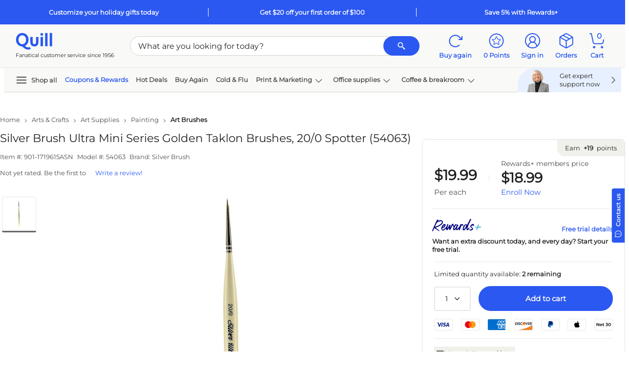

--- FILE ---
content_type: text/html; charset=utf-8
request_url: https://www.quill.com/silver-brush-ultra-mini-series-golden-taklon-brushes-20-0-spotter-54063/cbs/51809046.html
body_size: 108327
content:

<!DOCTYPE html>
<html lang="en">
<head>
    <meta name="viewport" content="width=device-width, initial-scale=1, minimum-scale=1" />
    <meta name="format-detection" content="telephone=no" />  
    <script type="text/javascript" src="/JavaScript/Bundle/en/uMxqQVOvdHYsbZLTBbQTnA/common.js"></script>


                <script>
                ScriptHelper.OnLateLoad(function () {
                    ScriptHelper.AddScript('https://securepubads.g.doubleclick.net/tag/js/gpt.js');
                });
            </script>

            <script type="text/javascript">
                if (self != top && True) {
                    self.location = "/Master/FrameTrack";
                }
            </script>

            <title>Silver Brush Ultra Mini Series Golden Taklon Brushes, 20/0 Spotter (54063) | Quill.com</title>
        <meta name="robots" content="follow,index" />
        <meta name="description" content="Order Silver Brush Ultra Mini Series Golden Taklon Brushes, 20/0 Spotter (54063) today at Quill.com and get fast shipping. Stack coupons to get free gifts &amp; extra discounts!" />
            <link href="https://www.quill.com/silver-brush-ultra-mini-series-golden-taklon-brushes-20-0-spotter-54063/cbs/51809046.html" rel="canonical" />
            <link href="//www.quill.com/is/image/Quill/m002543647_s7?$thb$" rel="image_src" />


            <script type="text/javascript">
            ;window.NREUM||(NREUM={});NREUM.init={privacy:{cookies_enabled:true}};;NREUM.loader_config={accountID:"1998621",trustKey:"1887982",agentID:"121088846",licenseKey:"3202eb05e5",applicationID:"121088846"};
            ;NREUM.info={beacon:"bam.nr-data.net",errorBeacon:"bam.nr-data.net",licenseKey:"3202eb05e5",applicationID:"121088846",sa:1};
            ;/*! For license information please see nr-loader-spa-1.260.1.min.js.LICENSE.txt */
            (()=>{var e,t,r={234:(e,t,r)=>{"use strict";r.d(t,{P_:()=>m,Mt:()=>b,C5:()=>s,DL:()=>w,OP:()=>O,lF:()=>D,Yu:()=>_,Dg:()=>v,CX:()=>c,GE:()=>E,sU:()=>I});var n=r(8632),i=r(9567);const o={beacon:n.ce.beacon,errorBeacon:n.ce.errorBeacon,licenseKey:void 0,applicationID:void 0,sa:void 0,queueTime:void 0,applicationTime:void 0,ttGuid:void 0,user:void 0,account:void 0,product:void 0,extra:void 0,jsAttributes:{},userAttributes:void 0,atts:void 0,transactionName:void 0,tNamePlain:void 0},a={};function s(e){if(!e)throw new Error("All info objects require an agent identifier!");if(!a[e])throw new Error("Info for ".concat(e," was never set"));return a[e]}function c(e,t){if(!e)throw new Error("All info objects require an agent identifier!");a[e]=(0,i.D)(t,o);const r=(0,n.ek)(e);r&&(r.info=a[e])}const u=e=>{if(!e||"string"!=typeof e)return!1;try{document.createDocumentFragment().querySelector(e)}catch{return!1}return!0};var d=r(7056),l=r(50);const f="[data-nr-mask]",h=()=>{const e={mask_selector:"*",block_selector:"[data-nr-block]",mask_input_options:{color:!1,date:!1,"datetime-local":!1,email:!1,month:!1,number:!1,range:!1,search:!1,tel:!1,text:!1,time:!1,url:!1,week:!1,textarea:!1,select:!1,password:!0}};return{feature_flags:[],proxy:{assets:void 0,beacon:void 0},privacy:{cookies_enabled:!0},ajax:{deny_list:void 0,block_internal:!0,enabled:!0,harvestTimeSeconds:10,autoStart:!0},distributed_tracing:{enabled:void 0,exclude_newrelic_header:void 0,cors_use_newrelic_header:void 0,cors_use_tracecontext_headers:void 0,allowed_origins:void 0},session:{expiresMs:d.oD,inactiveMs:d.Hb},ssl:void 0,obfuscate:void 0,jserrors:{enabled:!0,harvestTimeSeconds:10,autoStart:!0},metrics:{enabled:!0,autoStart:!0},page_action:{enabled:!0,harvestTimeSeconds:30,autoStart:!0},page_view_event:{enabled:!0,autoStart:!0},page_view_timing:{enabled:!0,harvestTimeSeconds:30,long_task:!1,autoStart:!0},session_trace:{enabled:!0,harvestTimeSeconds:10,autoStart:!0},harvest:{tooManyRequestsDelay:60},session_replay:{autoStart:!0,enabled:!1,harvestTimeSeconds:60,preload:!1,sampling_rate:10,error_sampling_rate:100,collect_fonts:!1,inline_images:!1,inline_stylesheet:!0,mask_all_inputs:!0,get mask_text_selector(){return e.mask_selector},set mask_text_selector(t){u(t)?e.mask_selector="".concat(t,",").concat(f):""===t||null===t?e.mask_selector=f:(0,l.Z)("An invalid session_replay.mask_selector was provided. '*' will be used.",t)},get block_class(){return"nr-block"},get ignore_class(){return"nr-ignore"},get mask_text_class(){return"nr-mask"},get block_selector(){return e.block_selector},set block_selector(t){u(t)?e.block_selector+=",".concat(t):""!==t&&(0,l.Z)("An invalid session_replay.block_selector was provided and will not be used",t)},get mask_input_options(){return e.mask_input_options},set mask_input_options(t){t&&"object"==typeof t?e.mask_input_options={...t,password:!0}:(0,l.Z)("An invalid session_replay.mask_input_option was provided and will not be used",t)}},spa:{enabled:!0,harvestTimeSeconds:10,autoStart:!0},soft_navigations:{enabled:!0,harvestTimeSeconds:10,autoStart:!0}}},p={},g="All configuration objects require an agent identifier!";function m(e){if(!e)throw new Error(g);if(!p[e])throw new Error("Configuration for ".concat(e," was never set"));return p[e]}function v(e,t){if(!e)throw new Error(g);p[e]=(0,i.D)(t,h());const r=(0,n.ek)(e);r&&(r.init=p[e])}function b(e,t){if(!e)throw new Error(g);var r=m(e);if(r){for(var n=t.split("."),i=0;i<n.length-1;i++)if("object"!=typeof(r=r[n[i]]))return;r=r[n[n.length-1]]}return r}const y={accountID:void 0,trustKey:void 0,agentID:void 0,licenseKey:void 0,applicationID:void 0,xpid:void 0},A={};function w(e){if(!e)throw new Error("All loader-config objects require an agent identifier!");if(!A[e])throw new Error("LoaderConfig for ".concat(e," was never set"));return A[e]}function E(e,t){if(!e)throw new Error("All loader-config objects require an agent identifier!");A[e]=(0,i.D)(t,y);const r=(0,n.ek)(e);r&&(r.loader_config=A[e])}const _=(0,n.mF)().o;var x=r(385),R=r(6818);const S={buildEnv:R.Re,distMethod:R.gF,version:R.q4,originTime:x.sK},T={customTransaction:void 0,disabled:!1,isolatedBacklog:!1,loaderType:void 0,maxBytes:3e4,onerror:void 0,origin:""+x._A.location,ptid:void 0,releaseIds:{},appMetadata:{},session:void 0,denyList:void 0,harvestCount:0,timeKeeper:void 0},N={};function O(e){if(!e)throw new Error("All runtime objects require an agent identifier!");if(!N[e])throw new Error("Runtime for ".concat(e," was never set"));return N[e]}function I(e,t){if(!e)throw new Error("All runtime objects require an agent identifier!");N[e]={...(0,i.D)(t,T),...S};const r=(0,n.ek)(e);r&&(r.runtime=N[e])}function D(e){return function(e){try{const t=s(e);return!!t.licenseKey&&!!t.errorBeacon&&!!t.applicationID}catch(e){return!1}}(e)}},9567:(e,t,r)=>{"use strict";r.d(t,{D:()=>i});var n=r(50);function i(e,t){try{if(!e||"object"!=typeof e)return(0,n.Z)("Setting a Configurable requires an object as input");if(!t||"object"!=typeof t)return(0,n.Z)("Setting a Configurable requires a model to set its initial properties");const r=Object.create(Object.getPrototypeOf(t),Object.getOwnPropertyDescriptors(t)),o=0===Object.keys(r).length?e:r;for(let a in o)if(void 0!==e[a])try{if(null===e[a]){r[a]=null;continue}Array.isArray(e[a])&&Array.isArray(t[a])?r[a]=Array.from(new Set([...e[a],...t[a]])):"object"==typeof e[a]&&"object"==typeof t[a]?r[a]=i(e[a],t[a]):r[a]=e[a]}catch(e){(0,n.Z)("An error occurred while setting a property of a Configurable",e)}return r}catch(e){(0,n.Z)("An error occured while setting a Configurable",e)}}},6818:(e,t,r)=>{"use strict";r.d(t,{Re:()=>i,gF:()=>o,lF:()=>a,q4:()=>n});const n="1.260.1",i="PROD",o="CDN",a="2.0.0-alpha.12"},385:(e,t,r)=>{"use strict";r.d(t,{FN:()=>u,IF:()=>f,LW:()=>s,Nk:()=>p,Tt:()=>d,_A:()=>a,iS:()=>c,il:()=>i,sK:()=>g,ux:()=>l,v6:()=>o,w1:()=>h});var n=r(7894);const i="undefined"!=typeof window&&!!window.document,o="undefined"!=typeof WorkerGlobalScope&&("undefined"!=typeof self&&self instanceof WorkerGlobalScope&&self.navigator instanceof WorkerNavigator||"undefined"!=typeof globalThis&&globalThis instanceof WorkerGlobalScope&&globalThis.navigator instanceof WorkerNavigator),a=i?window:"undefined"!=typeof WorkerGlobalScope&&("undefined"!=typeof self&&self instanceof WorkerGlobalScope&&self||"undefined"!=typeof globalThis&&globalThis instanceof WorkerGlobalScope&&globalThis),s="complete"===a?.document?.readyState,c=Boolean("hidden"===a?.document?.visibilityState),u=""+a?.location,d=/iPad|iPhone|iPod/.test(a.navigator?.userAgent),l=d&&"undefined"==typeof SharedWorker,f=(()=>{const e=a.navigator?.userAgent?.match(/Firefox[/\s](\d+\.\d+)/);return Array.isArray(e)&&e.length>=2?+e[1]:0})(),h=Boolean(i&&window.document.documentMode),p=!!a.navigator?.sendBeacon,g=Date.now()-(0,n.z)()},1117:(e,t,r)=>{"use strict";r.d(t,{w:()=>o});var n=r(50);const i={agentIdentifier:"",ee:void 0};class o{constructor(e){try{if("object"!=typeof e)return(0,n.Z)("shared context requires an object as input");this.sharedContext={},Object.assign(this.sharedContext,i),Object.entries(e).forEach((e=>{let[t,r]=e;Object.keys(i).includes(t)&&(this.sharedContext[t]=r)}))}catch(e){(0,n.Z)("An error occurred while setting SharedContext",e)}}}},1199:(e,t,r)=>{"use strict";r.d(t,{R2:()=>a,zR:()=>i,zh:()=>o});var n=[];function i(e){if(o(e))return!1;if(0===n.length)return!0;for(var t=0;t<n.length;t++){var r=n[t];if("*"===r.hostname)return!1;if(s(r.hostname,e.hostname)&&c(r.pathname,e.pathname))return!1}return!0}function o(e){return void 0===e.hostname}function a(e){if(n=[],e&&e.length)for(var t=0;t<e.length;t++){let r=e[t];if(!r)continue;0===r.indexOf("http://")?r=r.substring(7):0===r.indexOf("https://")&&(r=r.substring(8));const i=r.indexOf("/");let o,a;i>0?(o=r.substring(0,i),a=r.substring(i)):(o=r,a="");let[s]=o.split(":");n.push({hostname:s,pathname:a})}}function s(e,t){return!(e.length>t.length)&&t.indexOf(e)===t.length-e.length}function c(e,t){return 0===e.indexOf("/")&&(e=e.substring(1)),0===t.indexOf("/")&&(t=t.substring(1)),""===e||e===t}},8e3:(e,t,r)=>{"use strict";r.d(t,{LP:()=>l,RP:()=>c,o5:()=>u});var n=r(8325),i=r(1284),o=r(4322),a=r(3325);const s={};function c(e,t){const r={staged:!1,priority:a.p[t]||0};d(e),s[e].get(t)||s[e].set(t,r)}function u(e,t){d(e),s[e].get(t)&&s[e].delete(t),s[e].size&&f(e)}function d(e){if(!e)throw new Error("agentIdentifier required");s[e]||(s[e]=new Map)}function l(){let e=arguments.length>0&&void 0!==arguments[0]?arguments[0]:"",t=arguments.length>1&&void 0!==arguments[1]?arguments[1]:"feature",r=arguments.length>2&&void 0!==arguments[2]&&arguments[2];if(d(e),!e||!s[e].get(t)||r)return h(e,t);s[e].get(t).staged=!0,f(e)}function f(e){const t=Array.from(s[e]);t.every((e=>{let[t,r]=e;return r.staged}))&&(t.sort(((e,t)=>e[1].priority-t[1].priority)),t.forEach((t=>{let[r]=t;s[e].delete(r),h(e,r)})))}function h(e,t){const r=e?n.ee.get(e):n.ee,a=o.X.handlers;if(r.backlog&&a){var s=r.backlog[t],c=a[t];if(c){for(var u=0;s&&u<s.length;++u)p(s[u],c);(0,i.D)(c,(function(e,t){(0,i.D)(t,(function(t,r){r[0].on(e,r[1])}))}))}r.isolatedBacklog||delete a[t],r.backlog[t]=null,r.emit("drain-"+t,[])}}function p(e,t){var r=e[1];(0,i.D)(t[r],(function(t,r){var n=e[0];if(r[0]===n){var i=r[1],o=e[3],a=e[2];i.apply(o,a)}}))}},8325:(e,t,r)=>{"use strict";r.d(t,{A:()=>c,ee:()=>u});var n=r(8632),i=r(2210),o=r(234);class a{constructor(e){this.contextId=e}}var s=r(3117);const c="nr@context:".concat(s.a),u=function e(t,r){var n={},s={},d={},l=!1;try{l=16===r.length&&(0,o.OP)(r).isolatedBacklog}catch(e){}var f={on:p,addEventListener:p,removeEventListener:function(e,t){var r=n[e];if(!r)return;for(var i=0;i<r.length;i++)r[i]===t&&r.splice(i,1)},emit:function(e,r,n,i,o){!1!==o&&(o=!0);if(u.aborted&&!i)return;t&&o&&t.emit(e,r,n);for(var a=h(n),c=g(e),d=c.length,l=0;l<d;l++)c[l].apply(a,r);var p=v()[s[e]];p&&p.push([f,e,r,a]);return a},get:m,listeners:g,context:h,buffer:function(e,t){const r=v();if(t=t||"feature",f.aborted)return;Object.entries(e||{}).forEach((e=>{let[n,i]=e;s[i]=t,t in r||(r[t]=[])}))},abort:function(){f._aborted=!0,Object.keys(f.backlog).forEach((e=>{delete f.backlog[e]}))},isBuffering:function(e){return!!v()[s[e]]},debugId:r,backlog:l?{}:t&&"object"==typeof t.backlog?t.backlog:{},isolatedBacklog:l};return Object.defineProperty(f,"aborted",{get:()=>{let e=f._aborted||!1;return e||(t&&(e=t.aborted),e)}}),f;function h(e){return e&&e instanceof a?e:e?(0,i.X)(e,c,(()=>new a(c))):new a(c)}function p(e,t){n[e]=g(e).concat(t)}function g(e){return n[e]||[]}function m(t){return d[t]=d[t]||e(f,t)}function v(){return f.backlog}}(void 0,"globalEE"),d=(0,n.fP)();d.ee||(d.ee=u)},5546:(e,t,r)=>{"use strict";r.d(t,{E:()=>n,p:()=>i});var n=r(8325).ee.get("handle");function i(e,t,r,i,o){o?(o.buffer([e],i),o.emit(e,t,r)):(n.buffer([e],i),n.emit(e,t,r))}},4322:(e,t,r)=>{"use strict";r.d(t,{X:()=>o});var n=r(5546);o.on=a;var i=o.handlers={};function o(e,t,r,o){a(o||n.E,i,e,t,r)}function a(e,t,r,i,o){o||(o="feature"),e||(e=n.E);var a=t[o]=t[o]||{};(a[r]=a[r]||[]).push([e,i])}},3239:(e,t,r)=>{"use strict";r.d(t,{bP:()=>s,iz:()=>c,m$:()=>a});var n=r(385);let i=!1,o=!1;try{const e={get passive(){return i=!0,!1},get signal(){return o=!0,!1}};n._A.addEventListener("test",null,e),n._A.removeEventListener("test",null,e)}catch(e){}function a(e,t){return i||o?{capture:!!e,passive:i,signal:t}:!!e}function s(e,t){let r=arguments.length>2&&void 0!==arguments[2]&&arguments[2],n=arguments.length>3?arguments[3]:void 0;window.addEventListener(e,t,a(r,n))}function c(e,t){let r=arguments.length>2&&void 0!==arguments[2]&&arguments[2],n=arguments.length>3?arguments[3]:void 0;document.addEventListener(e,t,a(r,n))}},3117:(e,t,r)=>{"use strict";r.d(t,{a:()=>n});const n=(0,r(4402).Rl)()},4402:(e,t,r)=>{"use strict";r.d(t,{Ht:()=>u,M:()=>c,Rl:()=>a,ky:()=>s});var n=r(385);const i="xxxxxxxx-xxxx-4xxx-yxxx-xxxxxxxxxxxx";function o(e,t){return e?15&e[t]:16*Math.random()|0}function a(){const e=n._A?.crypto||n._A?.msCrypto;let t,r=0;return e&&e.getRandomValues&&(t=e.getRandomValues(new Uint8Array(30))),i.split("").map((e=>"x"===e?o(t,r++).toString(16):"y"===e?(3&o()|8).toString(16):e)).join("")}function s(e){const t=n._A?.crypto||n._A?.msCrypto;let r,i=0;t&&t.getRandomValues&&(r=t.getRandomValues(new Uint8Array(e)));const a=[];for(var s=0;s<e;s++)a.push(o(r,i++).toString(16));return a.join("")}function c(){return s(16)}function u(){return s(32)}},7056:(e,t,r)=>{"use strict";r.d(t,{Bq:()=>n,Hb:()=>a,IK:()=>u,K4:()=>i,oD:()=>o,uT:()=>c,wO:()=>s});const n="NRBA",i="SESSION",o=144e5,a=18e5,s={STARTED:"session-started",PAUSE:"session-pause",RESET:"session-reset",RESUME:"session-resume",UPDATE:"session-update"},c={SAME_TAB:"same-tab",CROSS_TAB:"cross-tab"},u={OFF:0,FULL:1,ERROR:2}},7894:(e,t,r)=>{"use strict";function n(){return Math.floor(performance.now())}r.d(t,{z:()=>n})},7243:(e,t,r)=>{"use strict";r.d(t,{e:()=>i});var n=r(385);function i(e){if(0===(e||"").indexOf("data:"))return{protocol:"data"};try{const t=new URL(e,location.href),r={port:t.port,hostname:t.hostname,pathname:t.pathname,search:t.search,protocol:t.protocol.slice(0,t.protocol.indexOf(":")),sameOrigin:t.protocol===n._A?.location?.protocol&&t.host===n._A?.location?.host};return r.port&&""!==r.port||("http:"===t.protocol&&(r.port="80"),"https:"===t.protocol&&(r.port="443")),r.pathname&&""!==r.pathname?r.pathname.startsWith("/")||(r.pathname="/".concat(r.pathname)):r.pathname="/",r}catch(e){return{}}}},50:(e,t,r)=>{"use strict";function n(e,t){"function"==typeof console.warn&&(console.warn("New Relic: ".concat(e)),t&&console.warn(t))}r.d(t,{Z:()=>n})},2825:(e,t,r)=>{"use strict";r.d(t,{N:()=>c,T:()=>s});var n=r(8325),i=r(385);const o="newrelic";const a=new Set,s={};function c(e,t){const r=n.ee.get(t);s[t]??={},e&&"object"==typeof e&&(a.has(t)||(r.emit("rumresp",[e]),s[t]=e,a.add(t),function(){let e=arguments.length>0&&void 0!==arguments[0]?arguments[0]:{};try{i._A.dispatchEvent(new CustomEvent(o,{detail:e}))}catch(e){}}({loaded:!0})))}},2210:(e,t,r)=>{"use strict";r.d(t,{X:()=>i});var n=Object.prototype.hasOwnProperty;function i(e,t,r){if(n.call(e,t))return e[t];var i=r();if(Object.defineProperty&&Object.keys)try{return Object.defineProperty(e,t,{value:i,writable:!0,enumerable:!1}),i}catch(e){}return e[t]=i,i}},7872:(e,t,r)=>{"use strict";function n(e){var t=this;let r=arguments.length>1&&void 0!==arguments[1]?arguments[1]:500,n=arguments.length>2&&void 0!==arguments[2]?arguments[2]:{};const i=n?.leading||!1;let o;return function(){for(var n=arguments.length,a=new Array(n),s=0;s<n;s++)a[s]=arguments[s];i&&void 0===o&&(e.apply(t,a),o=setTimeout((()=>{o=clearTimeout(o)}),r)),i||(clearTimeout(o),o=setTimeout((()=>{e.apply(t,a)}),r))}}function i(e){var t=this;let r=!1;return function(){if(!r){r=!0;for(var n=arguments.length,i=new Array(n),o=0;o<n;o++)i[o]=arguments[o];e.apply(t,i)}}}r.d(t,{D:()=>n,Z:()=>i})},1284:(e,t,r)=>{"use strict";r.d(t,{D:()=>n});const n=(e,t)=>Object.entries(e||{}).map((e=>{let[r,n]=e;return t(r,n)}))},4351:(e,t,r)=>{"use strict";r.d(t,{P:()=>o});var n=r(8325);const i=()=>{const e=new WeakSet;return(t,r)=>{if("object"==typeof r&&null!==r){if(e.has(r))return;e.add(r)}return r}};function o(e){try{return JSON.stringify(e,i())}catch(e){try{n.ee.emit("internal-error",[e])}catch(e){}}}},3960:(e,t,r)=>{"use strict";r.d(t,{KB:()=>a,b2:()=>o});var n=r(3239);function i(){return"undefined"==typeof document||"complete"===document.readyState}function o(e,t){if(i())return e();(0,n.bP)("load",e,t)}function a(e){if(i())return e();(0,n.iz)("DOMContentLoaded",e)}},8632:(e,t,r)=>{"use strict";r.d(t,{EZ:()=>d,ce:()=>o,ek:()=>u,fP:()=>a,gG:()=>l,h5:()=>c,mF:()=>s});var n=r(385),i=r(7894);const o={beacon:"bam.nr-data.net",errorBeacon:"bam.nr-data.net"};function a(){return n._A.NREUM||(n._A.NREUM={}),void 0===n._A.newrelic&&(n._A.newrelic=n._A.NREUM),n._A.NREUM}function s(){let e=a();return e.o||(e.o={ST:n._A.setTimeout,SI:n._A.setImmediate,CT:n._A.clearTimeout,XHR:n._A.XMLHttpRequest,REQ:n._A.Request,EV:n._A.Event,PR:n._A.Promise,MO:n._A.MutationObserver,FETCH:n._A.fetch}),e}function c(e,t){let r=a();r.initializedAgents??={},t.initializedAt={ms:(0,i.z)(),date:new Date},r.initializedAgents[e]=t}function u(e){let t=a();return t.initializedAgents?.[e]}function d(e,t){a()[e]=t}function l(){return function(){let e=a();const t=e.info||{};e.info={beacon:o.beacon,errorBeacon:o.errorBeacon,...t}}(),function(){let e=a();const t=e.init||{};e.init={...t}}(),s(),function(){let e=a();const t=e.loader_config||{};e.loader_config={...t}}(),a()}},7956:(e,t,r)=>{"use strict";r.d(t,{N:()=>i});var n=r(3239);function i(e){let t=arguments.length>1&&void 0!==arguments[1]&&arguments[1],r=arguments.length>2?arguments[2]:void 0,i=arguments.length>3?arguments[3]:void 0;(0,n.iz)("visibilitychange",(function(){if(t)return void("hidden"===document.visibilityState&&e());e(document.visibilityState)}),r,i)}},7806:(e,t,r)=>{"use strict";r.d(t,{em:()=>b,u5:()=>T,QU:()=>I,_L:()=>j,Gm:()=>L,Lg:()=>M,BV:()=>V,Kf:()=>Y});var n=r(8325),i=r(3117);const o="nr@original:".concat(i.a);var a=Object.prototype.hasOwnProperty,s=!1;function c(e,t){return e||(e=n.ee),r.inPlace=function(e,t,n,i,o){n||(n="");const a="-"===n.charAt(0);for(let s=0;s<t.length;s++){const c=t[s],u=e[c];d(u)||(e[c]=r(u,a?c+n:n,i,c,o))}},r.flag=o,r;function r(t,r,n,s,c){return d(t)?t:(r||(r=""),nrWrapper[o]=t,function(e,t,r){if(Object.defineProperty&&Object.keys)try{return Object.keys(e).forEach((function(r){Object.defineProperty(t,r,{get:function(){return e[r]},set:function(t){return e[r]=t,t}})})),t}catch(e){u([e],r)}for(var n in e)a.call(e,n)&&(t[n]=e[n])}(t,nrWrapper,e),nrWrapper);function nrWrapper(){var o,a,d,l;try{a=this,o=[...arguments],d="function"==typeof n?n(o,a):n||{}}catch(t){u([t,"",[o,a,s],d],e)}i(r+"start",[o,a,s],d,c);try{return l=t.apply(a,o)}catch(e){throw i(r+"err",[o,a,e],d,c),e}finally{i(r+"end",[o,a,l],d,c)}}}function i(r,n,i,o){if(!s||t){var a=s;s=!0;try{e.emit(r,n,i,t,o)}catch(t){u([t,r,n,i],e)}s=a}}}function u(e,t){t||(t=n.ee);try{t.emit("internal-error",e)}catch(e){}}function d(e){return!(e&&"function"==typeof e&&e.apply&&!e[o])}var l=r(2210),f=r(385);const h={},p=f._A.XMLHttpRequest,g="addEventListener",m="removeEventListener",v="nr@wrapped:".concat(n.A);function b(e){var t=function(e){return(e||n.ee).get("events")}(e);if(h[t.debugId]++)return t;h[t.debugId]=1;var r=c(t,!0);function i(e){r.inPlace(e,[g,m],"-",o)}function o(e,t){return e[1]}return"getPrototypeOf"in Object&&(f.il&&y(document,i),y(f._A,i),y(p.prototype,i)),t.on(g+"-start",(function(e,t){var n=e[1];if(null!==n&&("function"==typeof n||"object"==typeof n)){var i=(0,l.X)(n,v,(function(){var e={object:function(){if("function"!=typeof n.handleEvent)return;return n.handleEvent.apply(n,arguments)},function:n}[typeof n];return e?r(e,"fn-",null,e.name||"anonymous"):n}));this.wrapped=e[1]=i}})),t.on(m+"-start",(function(e){e[1]=this.wrapped||e[1]})),t}function y(e,t){let r=e;for(;"object"==typeof r&&!Object.prototype.hasOwnProperty.call(r,g);)r=Object.getPrototypeOf(r);for(var n=arguments.length,i=new Array(n>2?n-2:0),o=2;o<n;o++)i[o-2]=arguments[o];r&&t(r,...i)}var A="fetch-",w=A+"body-",E=["arrayBuffer","blob","json","text","formData"],_=f._A.Request,x=f._A.Response,R="prototype";const S={};function T(e){const t=function(e){return(e||n.ee).get("fetch")}(e);if(!(_&&x&&f._A.fetch))return t;if(S[t.debugId]++)return t;function r(e,r,i){var o=e[r];"function"==typeof o&&(e[r]=function(){var e,r=[...arguments],a={};t.emit(i+"before-start",[r],a),a[n.A]&&a[n.A].dt&&(e=a[n.A].dt);var s=o.apply(this,r);return t.emit(i+"start",[r,e],s),s.then((function(e){return t.emit(i+"end",[null,e],s),e}),(function(e){throw t.emit(i+"end",[e],s),e}))})}return S[t.debugId]=1,E.forEach((e=>{r(_[R],e,w),r(x[R],e,w)})),r(f._A,"fetch",A),t.on(A+"end",(function(e,r){var n=this;if(r){var i=r.headers.get("content-length");null!==i&&(n.rxSize=i),t.emit(A+"done",[null,r],n)}else t.emit(A+"done",[e],n)})),t}const N={},O=["pushState","replaceState"];function I(e){const t=function(e){return(e||n.ee).get("history")}(e);return!f.il||N[t.debugId]++||(N[t.debugId]=1,c(t).inPlace(window.history,O,"-")),t}var D=r(3239);const P={},C=["appendChild","insertBefore","replaceChild"];function j(e){const t=function(e){return(e||n.ee).get("jsonp")}(e);if(!f.il||P[t.debugId])return t;P[t.debugId]=!0;var r=c(t),i=/[?&](?:callback|cb)=([^&#]+)/,o=/(.*)\.([^.]+)/,a=/^(\w+)(\.|$)(.*)$/;function s(e,t){if(!e)return t;const r=e.match(a),n=r[1];return s(r[3],t[n])}return r.inPlace(Node.prototype,C,"dom-"),t.on("dom-start",(function(e){!function(e){if(!e||"string"!=typeof e.nodeName||"script"!==e.nodeName.toLowerCase())return;if("function"!=typeof e.addEventListener)return;var n=(a=e.src,c=a.match(i),c?c[1]:null);var a,c;if(!n)return;var u=function(e){var t=e.match(o);if(t&&t.length>=3)return{key:t[2],parent:s(t[1],window)};return{key:e,parent:window}}(n);if("function"!=typeof u.parent[u.key])return;var d={};function l(){t.emit("jsonp-end",[],d),e.removeEventListener("load",l,(0,D.m$)(!1)),e.removeEventListener("error",f,(0,D.m$)(!1))}function f(){t.emit("jsonp-error",[],d),t.emit("jsonp-end",[],d),e.removeEventListener("load",l,(0,D.m$)(!1)),e.removeEventListener("error",f,(0,D.m$)(!1))}r.inPlace(u.parent,[u.key],"cb-",d),e.addEventListener("load",l,(0,D.m$)(!1)),e.addEventListener("error",f,(0,D.m$)(!1)),t.emit("new-jsonp",[e.src],d)}(e[0])})),t}const k={};function L(e){const t=function(e){return(e||n.ee).get("mutation")}(e);if(!f.il||k[t.debugId])return t;k[t.debugId]=!0;var r=c(t),i=f._A.MutationObserver;return i&&(window.MutationObserver=function(e){return this instanceof i?new i(r(e,"fn-")):i.apply(this,arguments)},MutationObserver.prototype=i.prototype),t}const H={};function M(e){const t=function(e){return(e||n.ee).get("promise")}(e);if(H[t.debugId])return t;H[t.debugId]=!0;var r=t.context,i=c(t),a=f._A.Promise;return a&&function(){function e(r){var n=t.context(),o=i(r,"executor-",n,null,!1);const s=Reflect.construct(a,[o],e);return t.context(s).getCtx=function(){return n},s}f._A.Promise=e,Object.defineProperty(e,"name",{value:"Promise"}),e.toString=function(){return a.toString()},Object.setPrototypeOf(e,a),["all","race"].forEach((function(r){const n=a[r];e[r]=function(e){let i=!1;[...e||[]].forEach((e=>{this.resolve(e).then(a("all"===r),a(!1))}));const o=n.apply(this,arguments);return o;function a(e){return function(){t.emit("propagate",[null,!i],o,!1,!1),i=i||!e}}}})),["resolve","reject"].forEach((function(r){const n=a[r];e[r]=function(e){const r=n.apply(this,arguments);return e!==r&&t.emit("propagate",[e,!0],r,!1,!1),r}})),e.prototype=a.prototype;const n=a.prototype.then;a.prototype.then=function(){var e=this,o=r(e);o.promise=e;for(var a=arguments.length,s=new Array(a),c=0;c<a;c++)s[c]=arguments[c];s[0]=i(s[0],"cb-",o,null,!1),s[1]=i(s[1],"cb-",o,null,!1);const u=n.apply(this,s);return o.nextPromise=u,t.emit("propagate",[e,!0],u,!1,!1),u},a.prototype.then[o]=n,t.on("executor-start",(function(e){e[0]=i(e[0],"resolve-",this,null,!1),e[1]=i(e[1],"resolve-",this,null,!1)})),t.on("executor-err",(function(e,t,r){e[1](r)})),t.on("cb-end",(function(e,r,n){t.emit("propagate",[n,!0],this.nextPromise,!1,!1)})),t.on("propagate",(function(e,r,n){this.getCtx&&!r||(this.getCtx=function(){if(e instanceof Promise)var r=t.context(e);return r&&r.getCtx?r.getCtx():this})}))}(),t}const U={},z="setTimeout",F="setInterval",B="clearTimeout",G="-start",q="-",K=[z,"setImmediate",F,B,"clearImmediate"];function V(e){const t=function(e){return(e||n.ee).get("timer")}(e);if(U[t.debugId]++)return t;U[t.debugId]=1;var r=c(t);return r.inPlace(f._A,K.slice(0,2),z+q),r.inPlace(f._A,K.slice(2,3),F+q),r.inPlace(f._A,K.slice(3),B+q),t.on(F+G,(function(e,t,n){e[0]=r(e[0],"fn-",null,n)})),t.on(z+G,(function(e,t,n){this.method=n,this.timerDuration=isNaN(e[1])?0:+e[1],e[0]=r(e[0],"fn-",this,n)})),t}var Z=r(50);const W={},X=["open","send"];function Y(e){var t=e||n.ee;const r=function(e){return(e||n.ee).get("xhr")}(t);if(W[r.debugId]++)return r;W[r.debugId]=1,b(t);var i=c(r),o=f._A.XMLHttpRequest,a=f._A.MutationObserver,s=f._A.Promise,u=f._A.setInterval,d="readystatechange",l=["onload","onerror","onabort","onloadstart","onloadend","onprogress","ontimeout"],h=[],p=f._A.XMLHttpRequest=function(e){const t=new o(e),n=r.context(t);try{r.emit("new-xhr",[t],n),t.addEventListener(d,(a=n,function(){var e=this;e.readyState>3&&!a.resolved&&(a.resolved=!0,r.emit("xhr-resolved",[],e)),i.inPlace(e,l,"fn-",w)}),(0,D.m$)(!1))}catch(e){(0,Z.Z)("An error occurred while intercepting XHR",e);try{r.emit("internal-error",[e])}catch(e){}}var a;return t};function g(e,t){i.inPlace(t,["onreadystatechange"],"fn-",w)}if(function(e,t){for(var r in e)t[r]=e[r]}(o,p),p.prototype=o.prototype,i.inPlace(p.prototype,X,"-xhr-",w),r.on("send-xhr-start",(function(e,t){g(e,t),function(e){h.push(e),a&&(m?m.then(A):u?u(A):(v=-v,y.data=v))}(t)})),r.on("open-xhr-start",g),a){var m=s&&s.resolve();if(!u&&!s){var v=1,y=document.createTextNode(v);new a(A).observe(y,{characterData:!0})}}else t.on("fn-end",(function(e){e[0]&&e[0].type===d||A()}));function A(){for(var e=0;e<h.length;e++)g(0,h[e]);h.length&&(h=[])}function w(e,t){return t}return r}},7825:(e,t,r)=>{"use strict";r.d(t,{t:()=>n});const n=r(3325).D.ajax},6660:(e,t,r)=>{"use strict";r.d(t,{t:()=>n});const n=r(3325).D.jserrors},3081:(e,t,r)=>{"use strict";r.d(t,{gF:()=>o,mY:()=>i,t9:()=>n,vz:()=>s,xS:()=>a});const n=r(3325).D.metrics,i="sm",o="cm",a="storeSupportabilityMetrics",s="storeEventMetrics"},4649:(e,t,r)=>{"use strict";r.d(t,{t:()=>n});const n=r(3325).D.pageAction},7633:(e,t,r)=>{"use strict";r.d(t,{t:()=>n});const n=r(3325).D.pageViewEvent},9251:(e,t,r)=>{"use strict";r.d(t,{t:()=>n});const n=r(3325).D.pageViewTiming},7144:(e,t,r)=>{"use strict";r.d(t,{Ef:()=>o,J0:()=>f,Mi:()=>l,Vb:()=>a,Ye:()=>c,fm:()=>u,i9:()=>s,pB:()=>h,t9:()=>i,u0:()=>d});var n=r(7056);const i=r(3325).D.sessionReplay,o={RECORD:"recordReplay",PAUSE:"pauseReplay",REPLAY_RUNNING:"replayRunning",ERROR_DURING_REPLAY:"errorDuringReplay"},a=.12,s={DomContentLoaded:0,Load:1,FullSnapshot:2,IncrementalSnapshot:3,Meta:4,Custom:5},c=1e6,u=64e3,d={[n.IK.ERROR]:15e3,[n.IK.FULL]:3e5,[n.IK.OFF]:0},l={RESET:{message:"Session was reset",sm:"Reset"},IMPORT:{message:"Recorder failed to import",sm:"Import"},TOO_MANY:{message:"429: Too Many Requests",sm:"Too-Many"},TOO_BIG:{message:"Payload was too large",sm:"Too-Big"},CROSS_TAB:{message:"Session Entity was set to OFF on another tab",sm:"Cross-Tab"},ENTITLEMENTS:{message:"Session Replay is not allowed and will not be started",sm:"Entitlement"}},f=5e3,h={API:"api"}},3112:(e,t,r)=>{"use strict";r.d(t,{HM:()=>c,Rc:()=>a,rU:()=>s,wi:()=>u});var n=r(234),i=r(8488),o=r(385);function a(e){return!!n.Yu.MO&&(0,i.H)(e)&&!0===(0,n.Mt)(e,"session_trace.enabled")}function s(e){return!0===(0,n.Mt)(e,"session_replay.preload")&&a(e)}function c(e,t){return!!a(e)&&(!!t?.isNew||!!t?.state.sessionReplayMode)}function u(e,t){const r=t.correctAbsoluteTimestamp(e);return{originalTimestamp:e,correctedTimestamp:r,timestampDiff:e-r,originTime:o.sK,correctedOriginTime:t.correctedOriginTime,originTimeDiff:Math.floor(o.sK-t.correctedOriginTime)}}},3614:(e,t,r)=>{"use strict";r.d(t,{BST_RESOURCE:()=>i,END:()=>s,FEATURE_NAME:()=>n,FN_END:()=>u,FN_START:()=>c,PUSH_STATE:()=>d,RESOURCE:()=>o,START:()=>a,c:()=>l});const n=r(3325).D.sessionTrace,i="bstResource",o="resource",a="-start",s="-end",c="fn"+a,u="fn"+s,d="pushState",l=1e3},6216:(e,t,r)=>{"use strict";r.d(t,{K8:()=>s,QZ:()=>c,cS:()=>o,sE:()=>i,t9:()=>a,vh:()=>u});var n=r(3325);const i=["click","keydown","submit"],o="api",a=n.D.softNav,s={INITIAL_PAGE_LOAD:"",ROUTE_CHANGE:1,UNSPECIFIED:2},c={INTERACTION:1,AJAX:2,CUSTOM_END:3,CUSTOM_TRACER:4},u={IP:"in progress",FIN:"finished",CAN:"cancelled"}},7836:(e,t,r)=>{"use strict";r.d(t,{BODY:()=>E,CB_END:()=>_,CB_START:()=>u,END:()=>w,FEATURE_NAME:()=>i,FETCH:()=>R,FETCH_BODY:()=>v,FETCH_DONE:()=>m,FETCH_START:()=>g,FN_END:()=>c,FN_START:()=>s,INTERACTION:()=>f,INTERACTION_API:()=>d,INTERACTION_EVENTS:()=>o,JSONP_END:()=>b,JSONP_NODE:()=>p,JS_TIME:()=>x,MAX_TIMER_BUDGET:()=>a,REMAINING:()=>l,SPA_NODE:()=>h,START:()=>A,originalSetTimeout:()=>y});var n=r(234);const i=r(3325).D.spa,o=["click","submit","keypress","keydown","keyup","change"],a=999,s="fn-start",c="fn-end",u="cb-start",d="api-ixn-",l="remaining",f="interaction",h="spaNode",p="jsonpNode",g="fetch-start",m="fetch-done",v="fetch-body-",b="jsonp-end",y=n.Yu.ST,A="-start",w="-end",E="-body",_="cb"+w,x="jsTime",R="fetch"},5938:(e,t,r)=>{"use strict";r.d(t,{W:()=>i});var n=r(8325);class i{constructor(e,t,r){this.agentIdentifier=e,this.aggregator=t,this.ee=n.ee.get(e),this.featureName=r,this.blocked=!1}}},8488:(e,t,r)=>{"use strict";r.d(t,{H:()=>o});var n=r(234),i=r(385);const o=e=>i.il&&!0===(0,n.Mt)(e,"privacy.cookies_enabled")},2758:(e,t,r)=>{"use strict";r.d(t,{j:()=>_});var n=r(3325),i=r(234),o=r(5546),a=r(8325),s=r(8e3),c=r(3960),u=r(385),d=r(50),l=r(3081),f=r(8632),h=r(7144);const p=["setErrorHandler","finished","addToTrace","addRelease","addPageAction","setCurrentRouteName","setPageViewName","setCustomAttribute","interaction","noticeError","setUserId","setApplicationVersion","start",h.Ef.RECORD,h.Ef.PAUSE],g=["setErrorHandler","finished","addToTrace","addRelease"];var m=r(7894),v=r(7056);function b(){const e=(0,f.gG)();p.forEach((t=>{e[t]=function(){for(var r=arguments.length,n=new Array(r),i=0;i<r;i++)n[i]=arguments[i];return function(t){for(var r=arguments.length,n=new Array(r>1?r-1:0),i=1;i<r;i++)n[i-1]=arguments[i];let o=[];return Object.values(e.initializedAgents).forEach((e=>{e.exposed&&e.api[t]&&o.push(e.api[t](...n))})),o.length>1?o:o[0]}(t,...n)}}))}const y={};var A=r(2825);const w=e=>{const t=e.startsWith("http");e+="/",r.p=t?e:"https://"+e};let E=!1;function _(e){let t=arguments.length>1&&void 0!==arguments[1]?arguments[1]:{},p=arguments.length>2?arguments[2]:void 0,_=arguments.length>3?arguments[3]:void 0,{init:x,info:R,loader_config:S,runtime:T={loaderType:p},exposed:N=!0}=t;const O=(0,f.gG)();R||(x=O.init,R=O.info,S=O.loader_config),(0,i.Dg)(e.agentIdentifier,x||{}),(0,i.GE)(e.agentIdentifier,S||{}),R.jsAttributes??={},u.v6&&(R.jsAttributes.isWorker=!0),(0,i.CX)(e.agentIdentifier,R);const I=(0,i.P_)(e.agentIdentifier),D=[R.beacon,R.errorBeacon];E||(I.proxy.assets&&(w(I.proxy.assets),D.push(I.proxy.assets)),I.proxy.beacon&&D.push(I.proxy.beacon),b(),(0,f.EZ)("activatedFeatures",A.T),e.runSoftNavOverSpa&&=!0===I.soft_navigations.enabled&&I.feature_flags.includes("soft_nav")),T.denyList=[...I.ajax.deny_list||[],...I.ajax.block_internal?D:[]],T.ptid=e.agentIdentifier,(0,i.sU)(e.agentIdentifier,T),void 0===e.api&&(e.api=function(e,t){let f=arguments.length>2&&void 0!==arguments[2]&&arguments[2];t||(0,s.RP)(e,"api");const p={};var b=a.ee.get(e),A=b.get("tracer");y[e]=v.IK.OFF,b.on(h.Ef.REPLAY_RUNNING,(t=>{y[e]=t}));var w="api-",E=w+"ixn-";function _(t,r,n,o){const a=(0,i.C5)(e);return null===r?delete a.jsAttributes[t]:(0,i.CX)(e,{...a,jsAttributes:{...a.jsAttributes,[t]:r}}),S(w,n,!0,o||null===r?"session":void 0)(t,r)}function x(){}g.forEach((e=>{p[e]=S(w,e,!0,"api")})),p.addPageAction=S(w,"addPageAction",!0,n.D.pageAction),p.setPageViewName=function(t,r){if("string"==typeof t)return"/"!==t.charAt(0)&&(t="/"+t),(0,i.OP)(e).customTransaction=(r||"http://custom.transaction")+t,S(w,"setPageViewName",!0)()},p.setCustomAttribute=function(e,t){let r=arguments.length>2&&void 0!==arguments[2]&&arguments[2];if("string"==typeof e){if(["string","number","boolean"].includes(typeof t)||null===t)return _(e,t,"setCustomAttribute",r);(0,d.Z)("Failed to execute setCustomAttribute.\nNon-null value must be a string, number or boolean type, but a type of <".concat(typeof t,"> was provided."))}else(0,d.Z)("Failed to execute setCustomAttribute.\nName must be a string type, but a type of <".concat(typeof e,"> was provided."))},p.setUserId=function(e){if("string"==typeof e||null===e)return _("enduser.id",e,"setUserId",!0);(0,d.Z)("Failed to execute setUserId.\nNon-null value must be a string type, but a type of <".concat(typeof e,"> was provided."))},p.setApplicationVersion=function(e){if("string"==typeof e||null===e)return _("application.version",e,"setApplicationVersion",!1);(0,d.Z)("Failed to execute setApplicationVersion. Expected <String | null>, but got <".concat(typeof e,">."))},p.start=()=>{try{(0,o.p)(l.xS,["API/start/called"],void 0,n.D.metrics,b),b.emit("manual-start-all")}catch(e){(0,d.Z)("An unexpected issue occurred",e)}},p[h.Ef.RECORD]=function(){(0,o.p)(l.xS,["API/recordReplay/called"],void 0,n.D.metrics,b),(0,o.p)(h.Ef.RECORD,[],void 0,n.D.sessionReplay,b)},p[h.Ef.PAUSE]=function(){(0,o.p)(l.xS,["API/pauseReplay/called"],void 0,n.D.metrics,b),(0,o.p)(h.Ef.PAUSE,[],void 0,n.D.sessionReplay,b)},p.interaction=function(e){return(new x).get("object"==typeof e?e:{})};const R=x.prototype={createTracer:function(e,t){var r={},i=this,a="function"==typeof t;return(0,o.p)(l.xS,["API/createTracer/called"],void 0,n.D.metrics,b),f||(0,o.p)(E+"tracer",[(0,m.z)(),e,r],i,n.D.spa,b),function(){if(A.emit((a?"":"no-")+"fn-start",[(0,m.z)(),i,a],r),a)try{return t.apply(this,arguments)}catch(e){const t="string"==typeof e?new Error(e):e;throw A.emit("fn-err",[arguments,this,t],r),t}finally{A.emit("fn-end",[(0,m.z)()],r)}}}};function S(e,t,r,i){return function(){return(0,o.p)(l.xS,["API/"+t+"/called"],void 0,n.D.metrics,b),i&&(0,o.p)(e+t,[(0,m.z)(),...arguments],r?null:this,i,b),r?void 0:this}}function T(){r.e(111).then(r.bind(r,7438)).then((t=>{let{setAPI:r}=t;r(e),(0,s.LP)(e,"api")})).catch((e=>{(0,d.Z)("Downloading runtime APIs failed...",e),b.abort()}))}return["actionText","setName","setAttribute","save","ignore","onEnd","getContext","end","get"].forEach((e=>{R[e]=S(E,e,void 0,f?n.D.softNav:n.D.spa)})),p.setCurrentRouteName=f?S(E,"routeName",void 0,n.D.softNav):S(w,"routeName",!0,n.D.spa),p.noticeError=function(t,r){"string"==typeof t&&(t=new Error(t)),(0,o.p)(l.xS,["API/noticeError/called"],void 0,n.D.metrics,b),(0,o.p)("err",[t,(0,m.z)(),!1,r,!!y[e]],void 0,n.D.jserrors,b)},u.il?(0,c.b2)((()=>T()),!0):T(),p}(e.agentIdentifier,_,e.runSoftNavOverSpa)),void 0===e.exposed&&(e.exposed=N),E=!0}},8993:(e,t,r)=>{r.nc=(()=>{try{return document?.currentScript?.nonce}catch(e){}return""})()},3325:(e,t,r)=>{"use strict";r.d(t,{D:()=>n,p:()=>i});const n={ajax:"ajax",jserrors:"jserrors",metrics:"metrics",pageAction:"page_action",pageViewEvent:"page_view_event",pageViewTiming:"page_view_timing",sessionReplay:"session_replay",sessionTrace:"session_trace",softNav:"soft_navigations",spa:"spa"},i={[n.pageViewEvent]:1,[n.pageViewTiming]:2,[n.metrics]:3,[n.jserrors]:4,[n.ajax]:5,[n.sessionTrace]:6,[n.pageAction]:7,[n.spa]:8,[n.softNav]:9,[n.sessionReplay]:10}}},n={};function i(e){var t=n[e];if(void 0!==t)return t.exports;var o=n[e]={exports:{}};return r[e](o,o.exports,i),o.exports}i.m=r,i.d=(e,t)=>{for(var r in t)i.o(t,r)&&!i.o(e,r)&&Object.defineProperty(e,r,{enumerable:!0,get:t[r]})},i.f={},i.e=e=>Promise.all(Object.keys(i.f).reduce(((t,r)=>(i.f[r](e,t),t)),[])),i.u=e=>({111:"nr-spa",164:"nr-spa-compressor",433:"nr-spa-recorder"}[e]+"-1.260.1.min.js"),i.o=(e,t)=>Object.prototype.hasOwnProperty.call(e,t),e={},t="NRBA-1.260.1.PROD:",i.l=(r,n,o,a)=>{if(e[r])e[r].push(n);else{var s,c;if(void 0!==o)for(var u=document.getElementsByTagName("script"),d=0;d<u.length;d++){var l=u[d];if(l.getAttribute("src")==r||l.getAttribute("data-webpack")==t+o){s=l;break}}if(!s){c=!0;var f={111:"sha512-1vbJLadsUx7r3ct9dcZ8xWYWRwjt1ZgNM7ZGewgLIexOrwwEwfm93GALuGB8Z5SoqqsLLjmx45VxQ6hbq5d4tA==",433:"sha512-GiLzIBj56lJ8WJ2NzkmQbbP5bDfqc0PbS30+FFrYgYBhzMOWg3PDNb2OYCaGiWyvQagVT9CeRMBrrFe45RBNVA==",164:"sha512-89TYqrPxRo9GwsbxmRSsCdyC5BH41uIPaW0FFv5w92e97EnshpUozEOnd12Dqnl7LGF+GS5XJY3LfGAh5DzLyA=="};(s=document.createElement("script")).charset="utf-8",s.timeout=120,i.nc&&s.setAttribute("nonce",i.nc),s.setAttribute("data-webpack",t+o),s.src=r,0!==s.src.indexOf(window.location.origin+"/")&&(s.crossOrigin="anonymous"),f[a]&&(s.integrity=f[a])}e[r]=[n];var h=(t,n)=>{s.onerror=s.onload=null,clearTimeout(p);var i=e[r];if(delete e[r],s.parentNode&&s.parentNode.removeChild(s),i&&i.forEach((e=>e(n))),t)return t(n)},p=setTimeout(h.bind(null,void 0,{type:"timeout",target:s}),12e4);s.onerror=h.bind(null,s.onerror),s.onload=h.bind(null,s.onload),c&&document.head.appendChild(s)}},i.r=e=>{"undefined"!=typeof Symbol&&Symbol.toStringTag&&Object.defineProperty(e,Symbol.toStringTag,{value:"Module"}),Object.defineProperty(e,"__esModule",{value:!0})},i.p="https://js-agent.newrelic.com/",(()=>{var e={801:0,92:0};i.f.j=(t,r)=>{var n=i.o(e,t)?e[t]:void 0;if(0!==n)if(n)r.push(n[2]);else{var o=new Promise(((r,i)=>n=e[t]=[r,i]));r.push(n[2]=o);var a=i.p+i.u(t),s=new Error;i.l(a,(r=>{if(i.o(e,t)&&(0!==(n=e[t])&&(e[t]=void 0),n)){var o=r&&("load"===r.type?"missing":r.type),a=r&&r.target&&r.target.src;s.message="Loading chunk "+t+" failed.\n("+o+": "+a+")",s.name="ChunkLoadError",s.type=o,s.request=a,n[1](s)}}),"chunk-"+t,t)}};var t=(t,r)=>{var n,o,[a,s,c]=r,u=0;if(a.some((t=>0!==e[t]))){for(n in s)i.o(s,n)&&(i.m[n]=s[n]);if(c)c(i)}for(t&&t(r);u<a.length;u++)o=a[u],i.o(e,o)&&e[o]&&e[o][0](),e[o]=0},r=self["webpackChunk:NRBA-1.260.1.PROD"]=self["webpackChunk:NRBA-1.260.1.PROD"]||[];r.forEach(t.bind(null,0)),r.push=t.bind(null,r.push.bind(r))})(),(()=>{"use strict";i(8993);var e=i(50),t=i(7144),r=i(4402),n=i(8325);class o{agentIdentifier;constructor(){let e=arguments.length>0&&void 0!==arguments[0]?arguments[0]:(0,r.ky)(16);this.agentIdentifier=e,this.ee=n.ee.get(e)}#e(t){for(var r=arguments.length,n=new Array(r>1?r-1:0),i=1;i<r;i++)n[i-1]=arguments[i];if("function"==typeof this.api?.[t])return this.api[t](...n);(0,e.Z)("Call to agent api ".concat(t," failed. The API is not currently initialized."))}addPageAction(e,t){return this.#e("addPageAction",e,t)}setPageViewName(e,t){return this.#e("setPageViewName",e,t)}setCustomAttribute(e,t,r){return this.#e("setCustomAttribute",e,t,r)}noticeError(e,t){return this.#e("noticeError",e,t)}setUserId(e){return this.#e("setUserId",e)}setApplicationVersion(e){return this.#e("setApplicationVersion",e)}setErrorHandler(e){return this.#e("setErrorHandler",e)}finished(e){return this.#e("finished",e)}addRelease(e,t){return this.#e("addRelease",e,t)}start(e){return this.#e("start",e)}recordReplay(){return this.#e(t.Ef.RECORD)}pauseReplay(){return this.#e(t.Ef.PAUSE)}addToTrace(e){return this.#e("addToTrace",e)}setCurrentRouteName(e){return this.#e("setCurrentRouteName",e)}interaction(){return this.#e("interaction")}}var a=i(3325),s=i(234);const c=Object.values(a.D);function u(e){const t={};return c.forEach((r=>{t[r]=function(e,t){return!0===(0,s.Mt)(t,"".concat(e,".enabled"))}(r,e)})),t}var d=i(2758);var l=i(8e3),f=i(5938),h=i(3960),p=i(385),g=i(3112),m=i(8488),v=i(7872);class b extends f.W{constructor(e,t,r){let n=!(arguments.length>3&&void 0!==arguments[3])||arguments[3];super(e,t,r),this.auto=n,this.abortHandler=void 0,this.featAggregate=void 0,this.onAggregateImported=void 0,!1===(0,s.Mt)(this.agentIdentifier,"".concat(this.featureName,".autoStart"))&&(this.auto=!1),this.auto?(0,l.RP)(e,r):this.ee.on("manual-start-all",(0,v.Z)((()=>{(0,l.RP)(this.agentIdentifier,this.featureName),this.auto=!0,this.importAggregator()})))}importAggregator(){let t,r=arguments.length>0&&void 0!==arguments[0]?arguments[0]:{};if(this.featAggregate||!this.auto)return;this.onAggregateImported=new Promise((e=>{t=e}));const n=async()=>{let n;try{if((0,m.H)(this.agentIdentifier)){const{setupAgentSession:e}=await i.e(111).then(i.bind(i,9446));n=e(this.agentIdentifier)}}catch(t){(0,e.Z)("A problem occurred when starting up session manager. This page will not start or extend any session.",t),this.featureName===a.D.sessionReplay&&this.abortHandler?.()}try{if(!this.#t(this.featureName,n))return(0,l.LP)(this.agentIdentifier,this.featureName),void t(!1);const{lazyFeatureLoader:e}=await i.e(111).then(i.bind(i,8582)),{Aggregate:o}=await e(this.featureName,"aggregate");this.featAggregate=new o(this.agentIdentifier,this.aggregator,r),t(!0)}catch(r){(0,e.Z)("Downloading and initializing ".concat(this.featureName," failed..."),r),this.abortHandler?.(),(0,l.LP)(this.agentIdentifier,this.featureName,!0),t(!1),this.ee&&this.ee.abort()}};p.il?(0,h.b2)((()=>n()),!0):n()}#t(e,t){return e!==a.D.sessionReplay||(0,g.HM)(this.agentIdentifier,t)}}var y=i(7633);class A extends b{static featureName=y.t;constructor(e,t){let r=!(arguments.length>2&&void 0!==arguments[2])||arguments[2];super(e,t,y.t,r),this.importAggregator()}}var w=i(1117),E=i(1284);class _ extends w.w{constructor(e){super(e),this.aggregatedData={}}store(e,t,r,n,i){var o=this.getBucket(e,t,r,i);return o.metrics=function(e,t){t||(t={count:0});return t.count+=1,(0,E.D)(e,(function(e,r){t[e]=x(r,t[e])})),t}(n,o.metrics),o}merge(e,t,r,n,i){var o=this.getBucket(e,t,n,i);if(o.metrics){var a=o.metrics;a.count+=r.count,(0,E.D)(r,(function(e,t){if("count"!==e){var n=a[e],i=r[e];i&&!i.c?a[e]=x(i.t,n):a[e]=function(e,t){if(!t)return e;t.c||(t=R(t.t));return t.min=Math.min(e.min,t.min),t.max=Math.max(e.max,t.max),t.t+=e.t,t.sos+=e.sos,t.c+=e.c,t}(i,a[e])}}))}else o.metrics=r}storeMetric(e,t,r,n){var i=this.getBucket(e,t,r);return i.stats=x(n,i.stats),i}getBucket(e,t,r,n){this.aggregatedData[e]||(this.aggregatedData[e]={});var i=this.aggregatedData[e][t];return i||(i=this.aggregatedData[e][t]={params:r||{}},n&&(i.custom=n)),i}get(e,t){return t?this.aggregatedData[e]&&this.aggregatedData[e][t]:this.aggregatedData[e]}take(e){for(var t={},r="",n=!1,i=0;i<e.length;i++)t[r=e[i]]=Object.values(this.aggregatedData[r]||{}),t[r].length&&(n=!0),delete this.aggregatedData[r];return n?t:null}}function x(e,t){return null==e?function(e){e?e.c++:e={c:1};return e}(t):t?(t.c||(t=R(t.t)),t.c+=1,t.t+=e,t.sos+=e*e,e>t.max&&(t.max=e),e<t.min&&(t.min=e),t):{t:e}}function R(e){return{t:e,min:e,max:e,sos:e*e,c:1}}var S=i(8632),T=i(4351);var N=i(5546),O=i(7956),I=i(3239),D=i(9251),P=i(7894);class C extends b{static featureName=D.t;constructor(e,t){let r=!(arguments.length>2&&void 0!==arguments[2])||arguments[2];super(e,t,D.t,r),p.il&&((0,O.N)((()=>(0,N.p)("docHidden",[(0,P.z)()],void 0,D.t,this.ee)),!0),(0,I.bP)("pagehide",(()=>(0,N.p)("winPagehide",[(0,P.z)()],void 0,D.t,this.ee))),this.importAggregator())}}var j=i(3081);class k extends b{static featureName=j.t9;constructor(e,t){let r=!(arguments.length>2&&void 0!==arguments[2])||arguments[2];super(e,t,j.t9,r),this.importAggregator()}}var L=i(6660);class H{constructor(e,t,r,n,i){this.name="UncaughtError",this.message="string"==typeof e?e:(0,T.P)(e),this.sourceURL=t,this.line=r,this.column=n,this.__newrelic=i}}function M(e){return F(e)?e:new H(void 0!==e?.message?e.message:e,e?.filename||e?.sourceURL,e?.lineno||e?.line,e?.colno||e?.col,e?.__newrelic)}function U(e){let t="Unhandled Promise Rejection";if(F(e?.reason))try{return e.reason.message=t+": "+e.reason.message,M(e.reason)}catch(t){return M(e.reason)}if(void 0===e.reason)return M(t);const r=M(e.reason);return r.message=t+": "+r?.message,r}function z(e){if(e.error instanceof SyntaxError&&!/:\d+$/.test(e.error.stack?.trim())){const t=new H(e.message,e.filename,e.lineno,e.colno,e.error.__newrelic);return t.name=SyntaxError.name,t}return F(e.error)?e.error:M(e)}function F(e){return e instanceof Error&&!!e.stack}class B extends b{static featureName=L.t;#r=!1;constructor(e,r){let n=!(arguments.length>2&&void 0!==arguments[2])||arguments[2];super(e,r,L.t,n);try{this.removeOnAbort=new AbortController}catch(e){}this.ee.on("internal-error",(e=>{this.abortHandler&&(0,N.p)("ierr",[M(e),(0,P.z)(),!0,{},this.#r],void 0,this.featureName,this.ee)})),this.ee.on(t.Ef.REPLAY_RUNNING,(e=>{this.#r=e})),p._A.addEventListener("unhandledrejection",(e=>{this.abortHandler&&(0,N.p)("err",[U(e),(0,P.z)(),!1,{unhandledPromiseRejection:1},this.#r],void 0,this.featureName,this.ee)}),(0,I.m$)(!1,this.removeOnAbort?.signal)),p._A.addEventListener("error",(e=>{this.abortHandler&&(0,N.p)("err",[z(e),(0,P.z)(),!1,{},this.#r],void 0,this.featureName,this.ee)}),(0,I.m$)(!1,this.removeOnAbort?.signal)),this.abortHandler=this.#n,this.importAggregator()}#n(){this.removeOnAbort?.abort(),this.abortHandler=void 0}}var G=i(2210);let q=1;const K="nr@id";function V(e){const t=typeof e;return!e||"object"!==t&&"function"!==t?-1:e===p._A?0:(0,G.X)(e,K,(function(){return q++}))}function Z(e){if("string"==typeof e&&e.length)return e.length;if("object"==typeof e){if("undefined"!=typeof ArrayBuffer&&e instanceof ArrayBuffer&&e.byteLength)return e.byteLength;if("undefined"!=typeof Blob&&e instanceof Blob&&e.size)return e.size;if(!("undefined"!=typeof FormData&&e instanceof FormData))try{return(0,T.P)(e).length}catch(e){return}}}var W=i(7806),X=i(7243);class Y{constructor(e){this.agentIdentifier=e}generateTracePayload(e){if(!this.shouldGenerateTrace(e))return null;var t=(0,s.DL)(this.agentIdentifier);if(!t)return null;var n=(t.accountID||"").toString()||null,i=(t.agentID||"").toString()||null,o=(t.trustKey||"").toString()||null;if(!n||!i)return null;var a=(0,r.M)(),c=(0,r.Ht)(),u=Date.now(),d={spanId:a,traceId:c,timestamp:u};return(e.sameOrigin||this.isAllowedOrigin(e)&&this.useTraceContextHeadersForCors())&&(d.traceContextParentHeader=this.generateTraceContextParentHeader(a,c),d.traceContextStateHeader=this.generateTraceContextStateHeader(a,u,n,i,o)),(e.sameOrigin&&!this.excludeNewrelicHeader()||!e.sameOrigin&&this.isAllowedOrigin(e)&&this.useNewrelicHeaderForCors())&&(d.newrelicHeader=this.generateTraceHeader(a,c,u,n,i,o)),d}generateTraceContextParentHeader(e,t){return"00-"+t+"-"+e+"-01"}generateTraceContextStateHeader(e,t,r,n,i){return i+"@nr=0-1-"+r+"-"+n+"-"+e+"----"+t}generateTraceHeader(e,t,r,n,i,o){if(!("function"==typeof p._A?.btoa))return null;var a={v:[0,1],d:{ty:"Browser",ac:n,ap:i,id:e,tr:t,ti:r}};return o&&n!==o&&(a.d.tk=o),btoa((0,T.P)(a))}shouldGenerateTrace(e){return this.isDtEnabled()&&this.isAllowedOrigin(e)}isAllowedOrigin(e){var t=!1,r={};if((0,s.Mt)(this.agentIdentifier,"distributed_tracing")&&(r=(0,s.P_)(this.agentIdentifier).distributed_tracing),e.sameOrigin)t=!0;else if(r.allowed_origins instanceof Array)for(var n=0;n<r.allowed_origins.length;n++){var i=(0,X.e)(r.allowed_origins[n]);if(e.hostname===i.hostname&&e.protocol===i.protocol&&e.port===i.port){t=!0;break}}return t}isDtEnabled(){var e=(0,s.Mt)(this.agentIdentifier,"distributed_tracing");return!!e&&!!e.enabled}excludeNewrelicHeader(){var e=(0,s.Mt)(this.agentIdentifier,"distributed_tracing");return!!e&&!!e.exclude_newrelic_header}useNewrelicHeaderForCors(){var e=(0,s.Mt)(this.agentIdentifier,"distributed_tracing");return!!e&&!1!==e.cors_use_newrelic_header}useTraceContextHeadersForCors(){var e=(0,s.Mt)(this.agentIdentifier,"distributed_tracing");return!!e&&!!e.cors_use_tracecontext_headers}}var J=i(7825),Q=i(1199),ee=["load","error","abort","timeout"],te=ee.length,re=s.Yu.REQ,ne=s.Yu.XHR;class ie extends b{static featureName=J.t;constructor(e,t){let r=!(arguments.length>2&&void 0!==arguments[2])||arguments[2];super(e,t,J.t,r),this.dt=new Y(e),this.handler=(e,t,r,n)=>(0,N.p)(e,t,r,n,this.ee);try{const e={xmlhttprequest:"xhr",fetch:"fetch",beacon:"beacon"};p._A?.performance?.getEntriesByType("resource").forEach((t=>{if(t.initiatorType in e&&0!==t.responseStatus){const r={status:t.responseStatus},n={rxSize:t.transferSize,duration:Math.floor(t.duration),cbTime:0};oe(r,t.name),this.handler("xhr",[r,n,t.startTime,t.responseEnd,e[t.initiatorType]],void 0,a.D.ajax)}}))}catch(e){}(0,W.u5)(this.ee),(0,W.Kf)(this.ee),function(e,t,r,n){function i(e){var t=this;t.totalCbs=0,t.called=0,t.cbTime=0,t.end=E,t.ended=!1,t.xhrGuids={},t.lastSize=null,t.loadCaptureCalled=!1,t.params=this.params||{},t.metrics=this.metrics||{},e.addEventListener("load",(function(r){_(t,e)}),(0,I.m$)(!1)),p.IF||e.addEventListener("progress",(function(e){t.lastSize=e.loaded}),(0,I.m$)(!1))}function o(e){this.params={method:e[0]},oe(this,e[1]),this.metrics={}}function c(t,r){var i=(0,s.DL)(e);i.xpid&&this.sameOrigin&&r.setRequestHeader("X-NewRelic-ID",i.xpid);var o=n.generateTracePayload(this.parsedOrigin);if(o){var a=!1;o.newrelicHeader&&(r.setRequestHeader("newrelic",o.newrelicHeader),a=!0),o.traceContextParentHeader&&(r.setRequestHeader("traceparent",o.traceContextParentHeader),o.traceContextStateHeader&&r.setRequestHeader("tracestate",o.traceContextStateHeader),a=!0),a&&(this.dt=o)}}function u(e,r){var n=this.metrics,i=e[0],o=this;if(n&&i){var a=Z(i);a&&(n.txSize=a)}this.startTime=(0,P.z)(),this.body=i,this.listener=function(e){try{"abort"!==e.type||o.loadCaptureCalled||(o.params.aborted=!0),("load"!==e.type||o.called===o.totalCbs&&(o.onloadCalled||"function"!=typeof r.onload)&&"function"==typeof o.end)&&o.end(r)}catch(e){try{t.emit("internal-error",[e])}catch(e){}}};for(var s=0;s<te;s++)r.addEventListener(ee[s],this.listener,(0,I.m$)(!1))}function d(e,t,r){this.cbTime+=e,t?this.onloadCalled=!0:this.called+=1,this.called!==this.totalCbs||!this.onloadCalled&&"function"==typeof r.onload||"function"!=typeof this.end||this.end(r)}function l(e,t){var r=""+V(e)+!!t;this.xhrGuids&&!this.xhrGuids[r]&&(this.xhrGuids[r]=!0,this.totalCbs+=1)}function f(e,t){var r=""+V(e)+!!t;this.xhrGuids&&this.xhrGuids[r]&&(delete this.xhrGuids[r],this.totalCbs-=1)}function h(){this.endTime=(0,P.z)()}function g(e,r){r instanceof ne&&"load"===e[0]&&t.emit("xhr-load-added",[e[1],e[2]],r)}function m(e,r){r instanceof ne&&"load"===e[0]&&t.emit("xhr-load-removed",[e[1],e[2]],r)}function v(e,t,r){t instanceof ne&&("onload"===r&&(this.onload=!0),("load"===(e[0]&&e[0].type)||this.onload)&&(this.xhrCbStart=(0,P.z)()))}function b(e,r){this.xhrCbStart&&t.emit("xhr-cb-time",[(0,P.z)()-this.xhrCbStart,this.onload,r],r)}function y(e){var t,r=e[1]||{};if("string"==typeof e[0]?0===(t=e[0]).length&&p.il&&(t=""+p._A.location.href):e[0]&&e[0].url?t=e[0].url:p._A?.URL&&e[0]&&e[0]instanceof URL?t=e[0].href:"function"==typeof e[0].toString&&(t=e[0].toString()),"string"==typeof t&&0!==t.length){t&&(this.parsedOrigin=(0,X.e)(t),this.sameOrigin=this.parsedOrigin.sameOrigin);var i=n.generateTracePayload(this.parsedOrigin);if(i&&(i.newrelicHeader||i.traceContextParentHeader))if(e[0]&&e[0].headers)s(e[0].headers,i)&&(this.dt=i);else{var o={};for(var a in r)o[a]=r[a];o.headers=new Headers(r.headers||{}),s(o.headers,i)&&(this.dt=i),e.length>1?e[1]=o:e.push(o)}}function s(e,t){var r=!1;return t.newrelicHeader&&(e.set("newrelic",t.newrelicHeader),r=!0),t.traceContextParentHeader&&(e.set("traceparent",t.traceContextParentHeader),t.traceContextStateHeader&&e.set("tracestate",t.traceContextStateHeader),r=!0),r}}function A(e,t){this.params={},this.metrics={},this.startTime=(0,P.z)(),this.dt=t,e.length>=1&&(this.target=e[0]),e.length>=2&&(this.opts=e[1]);var r,n=this.opts||{},i=this.target;"string"==typeof i?r=i:"object"==typeof i&&i instanceof re?r=i.url:p._A?.URL&&"object"==typeof i&&i instanceof URL&&(r=i.href),oe(this,r);var o=(""+(i&&i instanceof re&&i.method||n.method||"GET")).toUpperCase();this.params.method=o,this.body=n.body,this.txSize=Z(n.body)||0}function w(e,t){if(this.endTime=(0,P.z)(),this.params||(this.params={}),(0,Q.zh)(this.params))return;let n;this.params.status=t?t.status:0,"string"==typeof this.rxSize&&this.rxSize.length>0&&(n=+this.rxSize);const i={txSize:this.txSize,rxSize:n,duration:(0,P.z)()-this.startTime};r("xhr",[this.params,i,this.startTime,this.endTime,"fetch"],this,a.D.ajax)}function E(e){const t=this.params,n=this.metrics;if(!this.ended){this.ended=!0;for(let t=0;t<te;t++)e.removeEventListener(ee[t],this.listener,!1);t.aborted||(0,Q.zh)(t)||(n.duration=(0,P.z)()-this.startTime,this.loadCaptureCalled||4!==e.readyState?null==t.status&&(t.status=0):_(this,e),n.cbTime=this.cbTime,r("xhr",[t,n,this.startTime,this.endTime,"xhr"],this,a.D.ajax))}}function _(e,r){e.params.status=r.status;var n=function(e,t){var r=e.responseType;return"json"===r&&null!==t?t:"arraybuffer"===r||"blob"===r||"json"===r?Z(e.response):"text"===r||""===r||void 0===r?Z(e.responseText):void 0}(r,e.lastSize);if(n&&(e.metrics.rxSize=n),e.sameOrigin){var i=r.getResponseHeader("X-NewRelic-App-Data");i&&((0,N.p)(j.mY,["Ajax/CrossApplicationTracing/Header/Seen"],void 0,a.D.metrics,t),e.params.cat=i.split(", ").pop())}e.loadCaptureCalled=!0}t.on("new-xhr",i),t.on("open-xhr-start",o),t.on("open-xhr-end",c),t.on("send-xhr-start",u),t.on("xhr-cb-time",d),t.on("xhr-load-added",l),t.on("xhr-load-removed",f),t.on("xhr-resolved",h),t.on("addEventListener-end",g),t.on("removeEventListener-end",m),t.on("fn-end",b),t.on("fetch-before-start",y),t.on("fetch-start",A),t.on("fn-start",v),t.on("fetch-done",w)}(e,this.ee,this.handler,this.dt),this.importAggregator()}}function oe(e,t){var r=(0,X.e)(t),n=e.params||e;n.hostname=r.hostname,n.port=r.port,n.protocol=r.protocol,n.host=r.hostname+":"+r.port,n.pathname=r.pathname,e.parsedOrigin=r,e.sameOrigin=r.sameOrigin}var ae=i(3614);const{BST_RESOURCE:se,RESOURCE:ce,START:ue,END:de,FEATURE_NAME:le,FN_END:fe,FN_START:he,PUSH_STATE:pe}=ae;var ge=i(7056);class me extends b{static featureName=t.t9;#i;constructor(e,r){let n,i=!(arguments.length>2&&void 0!==arguments[2])||arguments[2];super(e,r,t.t9,i),this.replayRunning=!1;try{n=JSON.parse(localStorage.getItem("".concat(ge.Bq,"_").concat(ge.K4)))}catch(e){}(0,g.Rc)(e)&&this.ee.on("recordReplay",(()=>this.#o())),this.#a(n)?(this.#i=n?.sessionReplayMode,this.#s()):this.importAggregator(),this.ee.on("err",(e=>{this.replayRunning&&(this.errorNoticed=!0,(0,N.p)(t.Ef.ERROR_DURING_REPLAY,[e],void 0,this.featureName,this.ee))})),this.ee.on(t.Ef.REPLAY_RUNNING,(e=>{this.replayRunning=e}))}#a(e){return e&&(e.sessionReplayMode===ge.IK.FULL||e.sessionReplayMode===ge.IK.ERROR)||(0,g.rU)(this.agentIdentifier)}#c=!1;async#s(e){if(!this.#c){this.#c=!0;try{const{Recorder:t}=await Promise.all([i.e(111),i.e(433)]).then(i.bind(i,4345));this.recorder??=new t({mode:this.#i,agentIdentifier:this.agentIdentifier,trigger:e,ee:this.ee}),this.recorder.startRecording(),this.abortHandler=this.recorder.stopRecording}catch(e){}this.importAggregator({recorder:this.recorder,errorNoticed:this.errorNoticed})}}#o(){this.featAggregate?this.featAggregate.mode!==ge.IK.FULL&&this.featAggregate.initializeRecording(ge.IK.FULL,!0):(this.#i=ge.IK.FULL,this.#s(t.pB.API),this.recorder&&this.recorder.parent.mode!==ge.IK.FULL&&(this.recorder.parent.mode=ge.IK.FULL,this.recorder.stopRecording(),this.recorder.startRecording(),this.abortHandler=this.recorder.stopRecording))}}var ve=i(6216);class be extends b{static featureName=ve.t9;constructor(e,t){let r=!(arguments.length>2&&void 0!==arguments[2])||arguments[2];if(super(e,t,ve.t9,r),!p.il||!s.Yu.MO)return;const n=(0,W.QU)(this.ee),i=(0,W.em)(this.ee),o=()=>(0,N.p)("newURL",[(0,P.z)(),""+window.location],void 0,this.featureName,this.ee);n.on("pushState-end",o),n.on("replaceState-end",o);try{this.removeOnAbort=new AbortController}catch(e){}(0,I.bP)("popstate",(e=>(0,N.p)("newURL",[e.timeStamp,""+window.location],void 0,this.featureName,this.ee)),!0,this.removeOnAbort?.signal);let a=!1;const c=new s.Yu.MO(((e,t)=>{a||(a=!0,requestAnimationFrame((()=>{(0,N.p)("newDom",[(0,P.z)()],void 0,this.featureName,this.ee),a=!1})))})),u=(0,v.D)((e=>{(0,N.p)("newUIEvent",[e],void 0,this.featureName,this.ee),c.observe(document.body,{attributes:!0,childList:!0,subtree:!0,characterData:!0})}),100,{leading:!0});i.on("fn-start",(e=>{let[t]=e;ve.sE.includes(t?.type)&&u(t)}));for(let e of ve.sE)document.addEventListener(e,(()=>{}));this.abortHandler=function(){this.removeOnAbort?.abort(),c.disconnect(),this.abortHandler=void 0},this.importAggregator({domObserver:c})}}var ye=i(7836);const{FEATURE_NAME:Ae,START:we,END:Ee,BODY:_e,CB_END:xe,JS_TIME:Re,FETCH:Se,FN_START:Te,CB_START:Ne,FN_END:Oe}=ye;var Ie=i(4649);class De extends b{static featureName=Ie.t;constructor(e,t){let r=!(arguments.length>2&&void 0!==arguments[2])||arguments[2];super(e,t,Ie.t,r),this.importAggregator()}}new class extends o{constructor(t,r){super(r),p._A?(this.sharedAggregator=new _({agentIdentifier:this.agentIdentifier}),this.features={},(0,S.h5)(this.agentIdentifier,this),this.desiredFeatures=new Set(t.features||[]),this.desiredFeatures.add(A),this.runSoftNavOverSpa=[...this.desiredFeatures].some((e=>e.featureName===a.D.softNav)),(0,d.j)(this,t,t.loaderType||"agent"),this.run()):(0,e.Z)("Failed to initialize the agent. Could not determine the runtime environment.")}get config(){return{info:this.info,init:this.init,loader_config:this.loader_config,runtime:this.runtime}}run(){try{const t=u(this.agentIdentifier),r=[...this.desiredFeatures];r.sort(((e,t)=>a.p[e.featureName]-a.p[t.featureName])),r.forEach((r=>{if(!t[r.featureName]&&r.featureName!==a.D.pageViewEvent)return;if(this.runSoftNavOverSpa&&r.featureName===a.D.spa)return;if(!this.runSoftNavOverSpa&&r.featureName===a.D.softNav)return;const n=function(e){switch(e){case a.D.ajax:return[a.D.jserrors];case a.D.sessionTrace:return[a.D.ajax,a.D.pageViewEvent];case a.D.sessionReplay:return[a.D.sessionTrace];case a.D.pageViewTiming:return[a.D.pageViewEvent];default:return[]}}(r.featureName);n.every((e=>e in this.features))||(0,e.Z)("".concat(r.featureName," is enabled but one or more dependent features has not been initialized (").concat((0,T.P)(n),"). This may cause unintended consequences or missing data...")),this.features[r.featureName]=new r(this.agentIdentifier,this.sharedAggregator)}))}catch(t){(0,e.Z)("Failed to initialize all enabled instrument classes (agent aborted) -",t);for(const e in this.features)this.features[e].abortHandler?.();const r=(0,S.fP)();delete r.initializedAgents[this.agentIdentifier]?.api,delete r.initializedAgents[this.agentIdentifier]?.features,delete this.sharedAggregator;return r.ee.get(this.agentIdentifier).abort(),!1}}}({features:[ie,A,C,class extends b{static featureName=le;constructor(e,t){super(e,t,le,!(arguments.length>2&&void 0!==arguments[2])||arguments[2]);if(!(0,m.H)(this.agentIdentifier))return void(0,l.o5)(this.agentIdentifier,this.featureName);const r=this.ee;let n;(0,W.QU)(r),this.eventsEE=(0,W.em)(r),this.eventsEE.on(he,(function(e,t){this.bstStart=(0,P.z)()})),this.eventsEE.on(fe,(function(e,t){(0,N.p)("bst",[e[0],t,this.bstStart,(0,P.z)()],void 0,a.D.sessionTrace,r)})),r.on(pe+ue,(function(e){this.time=(0,P.z)(),this.startPath=location.pathname+location.hash})),r.on(pe+de,(function(e){(0,N.p)("bstHist",[location.pathname+location.hash,this.startPath,this.time],void 0,a.D.sessionTrace,r)}));try{n=new PerformanceObserver((e=>{const t=e.getEntries();(0,N.p)(se,[t],void 0,a.D.sessionTrace,r)})),n.observe({type:ce,buffered:!0})}catch(e){}this.importAggregator({resourceObserver:n})}},me,k,De,B,be,class extends b{static featureName=Ae;constructor(e,t){var r;if(super(e,t,Ae,!(arguments.length>2&&void 0!==arguments[2])||arguments[2]),r=this,!p.il)return;try{this.removeOnAbort=new AbortController}catch(e){}let n,i=0;const o=this.ee.get("tracer"),a=(0,W._L)(this.ee),s=(0,W.Lg)(this.ee),c=(0,W.BV)(this.ee),u=(0,W.Kf)(this.ee),d=this.ee.get("events"),l=(0,W.u5)(this.ee),f=(0,W.QU)(this.ee),h=(0,W.Gm)(this.ee);function g(e,t){f.emit("newURL",[""+window.location,t])}function m(){i++,n=window.location.hash,this[Te]=(0,P.z)()}function v(){i--,window.location.hash!==n&&g(0,!0);var e=(0,P.z)();this[Re]=~~this[Re]+e-this[Te],this[Oe]=e}function b(e,t){e.on(t,(function(){this[t]=(0,P.z)()}))}this.ee.on(Te,m),s.on(Ne,m),a.on(Ne,m),this.ee.on(Oe,v),s.on(xe,v),a.on(xe,v),this.ee.on("fn-err",(function(){for(var t=arguments.length,n=new Array(t),i=0;i<t;i++)n[i]=arguments[i];n[2]?.__newrelic?.[e]||(0,N.p)("function-err",[...n],void 0,r.featureName,r.ee)})),this.ee.buffer([Te,Oe,"xhr-resolved"],this.featureName),d.buffer([Te],this.featureName),c.buffer(["setTimeout"+Ee,"clearTimeout"+we,Te],this.featureName),u.buffer([Te,"new-xhr","send-xhr"+we],this.featureName),l.buffer([Se+we,Se+"-done",Se+_e+we,Se+_e+Ee],this.featureName),f.buffer(["newURL"],this.featureName),h.buffer([Te],this.featureName),s.buffer(["propagate",Ne,xe,"executor-err","resolve"+we],this.featureName),o.buffer([Te,"no-"+Te],this.featureName),a.buffer(["new-jsonp","cb-start","jsonp-error","jsonp-end"],this.featureName),b(l,Se+we),b(l,Se+"-done"),b(a,"new-jsonp"),b(a,"jsonp-end"),b(a,"cb-start"),f.on("pushState-end",g),f.on("replaceState-end",g),window.addEventListener("hashchange",g,(0,I.m$)(!0,this.removeOnAbort?.signal)),window.addEventListener("load",g,(0,I.m$)(!0,this.removeOnAbort?.signal)),window.addEventListener("popstate",(function(){g(0,i>1)}),(0,I.m$)(!0,this.removeOnAbort?.signal)),this.abortHandler=this.#n,this.importAggregator()}#n(){this.removeOnAbort?.abort(),this.abortHandler=void 0}}],loaderType:"spa"})})()})();
            </script>
                <script type="text/javascript">
                    NREUM.loader_config.applicationID = "121088846";
                    NREUM.info.applicationID = "121088846";
                </script>
            <script type="text/javascript">
                var akPciEnabled = (typeof ___dm != 'undefined') ? 1 : 0;
	            newrelic.pageGroup = 'Sku';
                newrelic.setCustomAttribute('pageGroup', 'Sku' );
	            newrelic.setCustomAttribute('loginState', 'Anonymous' );
	            newrelic.setCustomAttribute('serverID', 'pc-83' );
	            newrelic.setCustomAttribute('siteSpect', 'Origin' );
	            newrelic.setCustomAttribute('pageNumber', 1 );
	            newrelic.setCustomAttribute('sessionHash', 'c0hocFTkYQyJBZ7QQUqsqA' );
                newrelic.setCustomAttribute('rib', '1' );
                newrelic.setCustomAttribute('ssCookie', '\x26opt_crtnuser\x3d1' );
                newrelic.setCustomAttribute('nuData', '' );
                newrelic.setCustomAttribute('serverRegion', 'c' );
                newrelic.setCustomAttribute('ipRecog', 0);
                newrelic.setCustomAttribute('feoAB', '');
                newrelic.setCustomAttribute('cacheKey','');
                newrelic.setCustomAttribute('cacheStatus','');
                newrelic.setCustomAttribute('shopNavCache','');
                newrelic.setCustomAttribute('nc', '1' );
                newrelic.setCustomAttribute('ab', akPciEnabled);
            </script>
        <script>
            function logWebVital(metric) {
                var metricData = JSON.stringify(metric);
                var duration = -1;
                var url = "N/A";
                var perfData = "";
                var ele = "";
                var isMobile = 0;
                var ua = "";
                if (navigator && navigator.userAgent)
                    ua = navigator.userAgent;

                if (metric.name == "LCP") {
                    var lcp = metric.value;

                    // Prepend the performance data for this resource if available
                    if (performance !== undefined && metric.entries && metric.entries.length > 0) {
                        var entry = metric.entries[metric.entries.length - 1];
                        if (entry.url && entry.url.length > 0) {
                            var url = entry.url;

                            var resources = performance.getEntriesByType("resource");
                            if (resources !== undefined) {
                                for (var i = 0; i < resources.length; i++) {
                                    var res = resources[i];
                                    if (res.name == url) {
                                        duration = Math.round(res.duration);
                                        perfData = JSON.stringify(res);
                                        break;
                                    }
                                }
                            }
                        }
                    }
                    metricData = "|LCP:" + lcp + "|DUR:" + duration + "|URL:" + url + "|M:" + isMobile + "|UA:" + ua + "|" + perfData + "|" + metricData;
                }
                else if (metric.name == "INP") {
                    if (metric.attribution && metric.attribution.eventTarget && metric.attribution.eventTarget.length > 0) {
                        ele = metric.attribution.eventTarget;
                    }
                    metricData = "|INP:" + metric.value + "|DUR:" + duration + "|URL:" + url + "|ELE:" + ele + "|M:" + isMobile + "|UA:" + ua + "|" + perfData + "|" + metricData;
                }
                if((metric.name == "LCP" && metric.value >= 2500 ) || (metric.name == "INP" && isMobile == "1" && metric.value >= 200 ))
                {
                    var body = new URLSearchParams({ MetricData: metricData });
                    (navigator.sendBeacon && navigator.sendBeacon('/Error/LogMetrics', body));
                }
            }

            //source -> https://unpkg.com/web-vitals@3.5.2/dist/web-vitals.attribution.iife.js
            var webVitals = function (e) { "use strict"; var t, n, r, i, a, o = function () { return window.performance && performance.getEntriesByType && performance.getEntriesByType("navigation")[0] }, u = function (e) { if ("loading" === document.readyState) return "loading"; var t = o(); if (t) { if (e < t.domInteractive) return "loading"; if (0 === t.domContentLoadedEventStart || e < t.domContentLoadedEventStart) return "dom-interactive"; if (0 === t.domComplete || e < t.domComplete) return "dom-content-loaded" } return "complete" }, c = function (e) { var t = e.nodeName; return 1 === e.nodeType ? t.toLowerCase() : t.toUpperCase().replace(/^#/, "") }, s = function (e, t) { var n = ""; try { for (; e && 9 !== e.nodeType;) { var r = e, i = r.id ? "#" + r.id : c(r) + (r.classList && r.classList.value && r.classList.value.trim() && r.classList.value.trim().length ? "." + r.classList.value.trim().replace(/\s+/g, ".") : ""); if (n.length + i.length > (t || 100) - 1) return n || i; if (n = n ? i + ">" + n : i, r.id) break; e = r.parentNode } } catch (e) { } return n }, f = -1, d = function () { return f }, l = function (e) { addEventListener("pageshow", (function (t) { t.persisted && (f = t.timeStamp, e(t)) }), !0) }, m = function () { var e = o(); return e && e.activationStart || 0 }, v = function (e, t) { var n = o(), r = "navigate"; d() >= 0 ? r = "back-forward-cache" : n && (document.prerendering || m() > 0 ? r = "prerender" : document.wasDiscarded ? r = "restore" : n.type && (r = n.type.replace(/_/g, "-"))); return { name: e, value: void 0 === t ? -1 : t, rating: "good", delta: 0, entries: [], id: "v3-".concat(Date.now(), "-").concat(Math.floor(8999999999999 * Math.random()) + 1e12), navigationType: r } }, p = function (e, t, n) { try { if (PerformanceObserver.supportedEntryTypes.includes(e)) { var r = new PerformanceObserver((function (e) { Promise.resolve().then((function () { t(e.getEntries()) })) })); return r.observe(Object.assign({ type: e, buffered: !0 }, n || {})), r } } catch (e) { } }, h = function (e, t, n, r) { var i, a; return function (o) { t.value >= 0 && (o || r) && ((a = t.value - (i || 0)) || void 0 === i) && (i = t.value, t.delta = a, t.rating = function (e, t) { return e > t[1] ? "poor" : e > t[0] ? "needs-improvement" : "good" }(t.value, n), e(t)) } }, g = function (e) { requestAnimationFrame((function () { return requestAnimationFrame((function () { return e() })) })) }, T = function (e) { var t = function (t) { "pagehide" !== t.type && "hidden" !== document.visibilityState || e(t) }; addEventListener("visibilitychange", t, !0), addEventListener("pagehide", t, !0) }, y = function (e) { var t = !1; return function (n) { t || (e(n), t = !0) } }, E = -1, S = function () { return "hidden" !== document.visibilityState || document.prerendering ? 1 / 0 : 0 }, L = function (e) { "hidden" === document.visibilityState && E > -1 && (E = "visibilitychange" === e.type ? e.timeStamp : 0, b()) }, C = function () { addEventListener("visibilitychange", L, !0), addEventListener("prerenderingchange", L, !0) }, b = function () { removeEventListener("visibilitychange", L, !0), removeEventListener("prerenderingchange", L, !0) }, w = function () { return E < 0 && (E = S(), C(), l((function () { setTimeout((function () { E = S(), C() }), 0) }))), { get firstHiddenTime() { return E } } }, F = function (e) { document.prerendering ? addEventListener("prerenderingchange", (function () { return e() }), !0) : e() }, P = [1800, 3e3], M = function (e, t) { t = t || {}, F((function () { var n, r = w(), i = v("FCP"), a = p("paint", (function (e) { e.forEach((function (e) { "first-contentful-paint" === e.name && (a.disconnect(), e.startTime < r.firstHiddenTime && (i.value = Math.max(e.startTime - m(), 0), i.entries.push(e), n(!0))) })) })); a && (n = h(e, i, P, t.reportAllChanges), l((function (r) { i = v("FCP"), n = h(e, i, P, t.reportAllChanges), g((function () { i.value = performance.now() - r.timeStamp, n(!0) })) }))) })) }, I = [.1, .25], A = { passive: !0, capture: !0 }, x = new Date, B = function (e, i) { t || (t = i, n = e, r = new Date, R(removeEventListener), D()) }, D = function () { if (n >= 0 && n < r - x) { var e = { entryType: "first-input", name: t.type, target: t.target, cancelable: t.cancelable, startTime: t.timeStamp, processingStart: t.timeStamp + n }; i.forEach((function (t) { t(e) })), i = [] } }, k = function (e) { if (e.cancelable) { var t = (e.timeStamp > 1e12 ? new Date : performance.now()) - e.timeStamp; "pointerdown" == e.type ? function (e, t) { var n = function () { B(e, t), i() }, r = function () { i() }, i = function () { removeEventListener("pointerup", n, A), removeEventListener("pointercancel", r, A) }; addEventListener("pointerup", n, A), addEventListener("pointercancel", r, A) }(t, e) : B(t, e) } }, R = function (e) { ["mousedown", "keydown", "touchstart", "pointerdown"].forEach((function (t) { return e(t, k, A) })) }, q = [100, 300], N = function (e, r) { r = r || {}, F((function () { var a, o = w(), u = v("FID"), c = function (e) { e.startTime < o.firstHiddenTime && (u.value = e.processingStart - e.startTime, u.entries.push(e), a(!0)) }, s = function (e) { e.forEach(c) }, f = p("first-input", s); a = h(e, u, q, r.reportAllChanges), f && T(y((function () { s(f.takeRecords()), f.disconnect() }))), f && l((function () { var o; u = v("FID"), a = h(e, u, q, r.reportAllChanges), i = [], n = -1, t = null, R(addEventListener), o = c, i.push(o), D() })) })) }, H = 0, O = 1 / 0, V = 0, j = function (e) { e.forEach((function (e) { e.interactionId && (O = Math.min(O, e.interactionId), V = Math.max(V, e.interactionId), H = V ? (V - O) / 7 + 1 : 0) })) }, U = function () { return a ? H : performance.interactionCount || 0 }, _ = function () { "interactionCount" in performance || a || (a = p("event", j, { type: "event", buffered: !0, durationThreshold: 0 })) }, z = [200, 500], G = 0, J = function () { return U() - G }, K = [], Q = {}, W = function (e) { var t = K[K.length - 1], n = Q[e.interactionId]; if (n || K.length < 10 || e.duration > t.latency) { if (n) n.entries.push(e), n.latency = Math.max(n.latency, e.duration); else { var r = { id: e.interactionId, latency: e.duration, entries: [e] }; Q[r.id] = r, K.push(r) } K.sort((function (e, t) { return t.latency - e.latency })), K.splice(10).forEach((function (e) { delete Q[e.id] })) } }, X = function (e, t) { t = t || {}, F((function () { var n; _(); var r, i = v("INP"), a = function (e) { e.forEach((function (e) { (e.interactionId && W(e), "first-input" === e.entryType) && (!K.some((function (t) { return t.entries.some((function (t) { return e.duration === t.duration && e.startTime === t.startTime })) })) && W(e)) })); var t, n = (t = Math.min(K.length - 1, Math.floor(J() / 50)), K[t]); n && n.latency !== i.value && (i.value = n.latency, i.entries = n.entries, r()) }, o = p("event", a, { durationThreshold: null !== (n = t.durationThreshold) && void 0 !== n ? n : 40 }); r = h(e, i, z, t.reportAllChanges), o && ("PerformanceEventTiming" in window && "interactionId" in PerformanceEventTiming.prototype && o.observe({ type: "first-input", buffered: !0 }), T((function () { a(o.takeRecords()), i.value < 0 && J() > 0 && (i.value = 0, i.entries = []), r(!0) })), l((function () { K = [], G = U(), i = v("INP"), r = h(e, i, z, t.reportAllChanges) }))) })) }, Y = [2500, 4e3], Z = {}, $ = [800, 1800], ee = function e(t) { document.prerendering ? F((function () { return e(t) })) : "complete" !== document.readyState ? addEventListener("load", (function () { return e(t) }), !0) : setTimeout(t, 0) }, te = function (e, t) { t = t || {}; var n = v("TTFB"), r = h(e, n, $, t.reportAllChanges); ee((function () { var i = o(); if (i) { var a = i.responseStart; if (a <= 0 || a > performance.now()) return; n.value = Math.max(a - m(), 0), n.entries = [i], r(!0), l((function () { n = v("TTFB", 0), (r = h(e, n, $, t.reportAllChanges))(!0) })) } })) }; return e.CLSThresholds = I, e.FCPThresholds = P, e.FIDThresholds = q, e.INPThresholds = z, e.LCPThresholds = Y, e.TTFBThresholds = $, e.onCLS = function (e, t) { !function (e, t) { t = t || {}, M(y((function () { var n, r = v("CLS", 0), i = 0, a = [], o = function (e) { e.forEach((function (e) { if (!e.hadRecentInput) { var t = a[0], n = a[a.length - 1]; i && e.startTime - n.startTime < 1e3 && e.startTime - t.startTime < 5e3 ? (i += e.value, a.push(e)) : (i = e.value, a = [e]) } })), i > r.value && (r.value = i, r.entries = a, n()) }, u = p("layout-shift", o); u && (n = h(e, r, I, t.reportAllChanges), T((function () { o(u.takeRecords()), n(!0) })), l((function () { i = 0, r = v("CLS", 0), n = h(e, r, I, t.reportAllChanges), g((function () { return n() })) })), setTimeout(n, 0)) }))) }((function (t) { !function (e) { if (e.entries.length) { var t = e.entries.reduce((function (e, t) { return e && e.value > t.value ? e : t })); if (t && t.sources && t.sources.length) { var n = (r = t.sources).find((function (e) { return e.node && 1 === e.node.nodeType })) || r[0]; if (n) return void (e.attribution = { largestShiftTarget: s(n.node), largestShiftTime: t.startTime, largestShiftValue: t.value, largestShiftSource: n, largestShiftEntry: t, loadState: u(t.startTime) }) } } var r; e.attribution = {} }(t), e(t) }), t) }, e.onFCP = function (e, t) { M((function (t) { !function (e) { if (e.entries.length) { var t = o(), n = e.entries[e.entries.length - 1]; if (t) { var r = t.activationStart || 0, i = Math.max(0, t.responseStart - r); return void (e.attribution = { timeToFirstByte: i, firstByteToFCP: e.value - i, loadState: u(e.entries[0].startTime), navigationEntry: t, fcpEntry: n }) } } e.attribution = { timeToFirstByte: 0, firstByteToFCP: e.value, loadState: u(d()) } }(t), e(t) }), t) }, e.onFID = function (e, t) { N((function (t) { !function (e) { var t = e.entries[0]; e.attribution = { eventTarget: s(t.target), eventType: t.name, eventTime: t.startTime, eventEntry: t, loadState: u(t.startTime) } }(t), e(t) }), t) }, e.onINP = function (e, t) { X((function (t) { !function (e) { if (e.entries.length) { var t = e.entries.sort((function (e, t) { return t.duration - e.duration || t.processingEnd - t.processingStart - (e.processingEnd - e.processingStart) }))[0], n = e.entries.find((function (e) { return e.target })); e.attribution = { eventTarget: s(n && n.target), eventType: t.name, eventTime: t.startTime, eventEntry: t, loadState: u(t.startTime) } } else e.attribution = {} }(t), e(t) }), t) }, e.onLCP = function (e, t) { !function (e, t) { t = t || {}, F((function () { var n, r = w(), i = v("LCP"), a = function (e) { var t = e[e.length - 1]; t && t.startTime < r.firstHiddenTime && (i.value = Math.max(t.startTime - m(), 0), i.entries = [t], n()) }, o = p("largest-contentful-paint", a); if (o) { n = h(e, i, Y, t.reportAllChanges); var u = y((function () { Z[i.id] || (a(o.takeRecords()), o.disconnect(), Z[i.id] = !0, n(!0)) }));["keydown", "click"].forEach((function (e) { addEventListener(e, (function () { return setTimeout(u, 0) }), !0) })), T(u), l((function (r) { i = v("LCP"), n = h(e, i, Y, t.reportAllChanges), g((function () { i.value = performance.now() - r.timeStamp, Z[i.id] = !0, n(!0) })) })) } })) }((function (t) { !function (e) { if (e.entries.length) { var t = o(); if (t) { var n = t.activationStart || 0, r = e.entries[e.entries.length - 1], i = r.url && performance.getEntriesByType("resource").filter((function (e) { return e.name === r.url }))[0], a = Math.max(0, t.responseStart - n), u = Math.max(a, i ? (i.requestStart || i.startTime) - n : 0), c = Math.max(u, i ? i.responseEnd - n : 0), f = Math.max(c, r ? r.startTime - n : 0), d = { element: s(r.element), timeToFirstByte: a, resourceLoadDelay: u - a, resourceLoadTime: c - u, elementRenderDelay: f - c, navigationEntry: t, lcpEntry: r }; return r.url && (d.url = r.url), i && (d.lcpResourceEntry = i), void (e.attribution = d) } } e.attribution = { timeToFirstByte: 0, resourceLoadDelay: 0, resourceLoadTime: 0, elementRenderDelay: e.value } }(t), e(t) }), t) }, e.onTTFB = function (e, t) { te((function (t) { !function (e) { if (e.entries.length) { var t = e.entries[0], n = t.activationStart || 0, r = Math.max(t.domainLookupStart - n, 0), i = Math.max(t.connectStart - n, 0), a = Math.max(t.requestStart - n, 0); e.attribution = { waitingTime: r, dnsTime: i - r, connectionTime: a - i, requestTime: e.value - a, navigationEntry: t } } else e.attribution = { waitingTime: 0, dnsTime: 0, connectionTime: 0, requestTime: 0 } }(t), e(t) }), t) }, e }({});
            webVitals.onLCP(logWebVital);
            webVitals.onINP(logWebVital, { reportAllChanges: true });
            //{"name":"LCP","value":7213.199999988079,"rating":"poor","delta":7213.199999988079,"entries":[{"name":"","entryType":"largest-contentful-paint","startTime":7213.199999988079,"duration":0,"size":198644,"renderTime":0,"loadTime":7213.199999988079,"firstAnimatedFrameTime":0,"id":"SkuPageMainImg","url":"https://www.quill.com/is/image/Quill/E2E584B2-6C93-4A6E-BFCF1000D5E5BF6A_s7?wid=1536&hei=1536"}],"id":"v3-1706558970800-6563166278187","navigationType":"reload"}
            //{"name":"INP","value":48,"rating":"good","delta":48,"entries":[{"name":"pointerup","entryType":"event","startTime":19421.400000035763,"duration":48,"processingStart":19421.900000035763,"processingEnd":19421.900000035763,"cancelable":true},{"name":"click","entryType":"event","startTime":19421.400000035763,"duration":48,"processingStart":19423.5,"processingEnd":19442.400000035763,"cancelable":true},{"name":"pointerup","entryType":"event","startTime":19421.400000035763,"duration":48,"processingStart":19421.900000035763,"processingEnd":19421.900000035763,"cancelable":true},{"name":"click","entryType":"event","startTime":19421.400000035763,"duration":48,"processingStart":19423.5,"processingEnd":19442.400000035763,"cancelable":true}],"id":"v3-1706558970800-4602271309033","navigationType":"reload"}
        </script>



<script type="text/javascript">
    window['_fs_host'] = 'fullstory.com';
    window['_fs_script'] = 'edge.fullstory.com/s/fs.js';
    window['_fs_org'] = 'o-1DWAVZ-na1';
    window['_fs_namespace'] = 'FS';
    (function (m, n, e, t, l, o, g, y) {
        if (e in m) { if (m.console && m.console.log) { m.console.log('FullStory namespace conflict. Please set window["_fs_namespace"].'); } return; }
        g = m[e] = function (a, b, s) { g.q ? g.q.push([a, b, s]) : g._api(a, b, s); }; g.q = [];
        o = n.createElement(t); o.async = 1; o.crossOrigin = 'anonymous'; o.src = 'https://' + _fs_script;
        y = n.getElementsByTagName(t)[0]; y.parentNode.insertBefore(o, y);
        g.identify = function (i, v, s) { g(l, { uid: i }, s); if (v) g(l, v, s) }; g.setUserVars = function (v, s) { g(l, v, s) }; g.event = function (i, v, s) { g('event', { n: i, p: v }, s) };
        g.anonymize = function () { g.identify(!!0) };
        g.shutdown = function () { g("rec", !1) }; g.restart = function () { g("rec", !0) };
        g.log = function (a, b) { g("log", [a, b]) };
        g.consent = function (a) { g("consent", !arguments.length || a) };
        g.identifyAccount = function (i, v) { o = 'account'; v = v || {}; v.acctId = i; g(o, v) };
        g.clearUserCookie = function () { };
        g.setVars = function (n, p) { g('setVars', [n, p]); };
        g._w = {}; y = 'XMLHttpRequest'; g._w[y] = m[y]; y = 'fetch'; g._w[y] = m[y];
        if (m[y]) m[y] = function () { return g._w[y].apply(this, arguments) };
        g._v = "1.3.0";
    })(window, document, window['_fs_namespace'], 'script', 'user');
    
    FS.setUserVars({
        "ip": '18.219.41.180',
        "sitenum": 0,
        "indvnum": 0,
        "sessionid": 'lbyf4pqtdsqcttez3rn34pcx',
        "sscookie": 'opt_crtnuser\x3d1',
        "rfmSegment": '',
        "marketingSegment": '0',
        "cltvBucket": '',
        "ProgramType": '',
        "programResult":'',
        "programBuckets":'',
        "subMarket":'',
        "sIC4":'',
        "webCustomerType":'Default',
        "optimizelyId":'30165c459396073a9fba779026cb7eb2867c70ef231fe356374985df46d7db0a',
        "isGooglePLA":'No',
        "isPlpCustomer":'No',
        "isPreferred":'No',
        "ccmmc":'',
        "utmCampaign":'',
        "utmSource":'',
        "sIp":'10.245.161.83'
    });
    
    function TriggerFSEvents(){
        if (Analytics.traffic.pagename === "checkoutconfirmation" && Analytics.tracking.orderconfirm.orderplaced) {
            let itemData = [];
	        Analytics.tracking.orderconfirm.items.forEach(function (item) {
		        let jsonData = {};
		        jsonData.productId = item.sku;
		        jsonData.quantity = item.qty;
		        jsonData.price = (item.total > 0 && item.qty > 0) ? Number((item.total / item.qty).toFixed(2)) : 0;
		        itemData.push(jsonData);
	        });

	        FS('trackEvent', {
		        name: 'Order Completed',
		        properties: {
			        orderId: Analytics.tracking.orderconfirm.purchaseid,
			        products: itemData
		        }
	        });
        }
    }

    $(document).ready(function () {
        if (typeof window.Analytics !== 'undefined') {
            TriggerFSEvents();
        }
        else {
            if (AnalyticsEvents) {
                $(document).bind(AnalyticsEvents.AnalyticsLoaded, function () {
                    TriggerFSEvents();
                });
            }
        }
    });

</script>

    <link rel="apple-touch-icon" sizes="180x180" href="/Images/Quill/shared/apple-touch-icon.png?v=16aZjnLO_5qqbz8BroTtiw">
    <link rel="icon" type="image/png" sizes="32x32" href="/Images/Quill/shared/favicon-32x32.png?v=16aZjnLO_5qqbz8BroTtiw">
    <link rel="icon" type="image/png" sizes="16x16" href="/Images/Quill/shared/favicon-16x16.png?v=16aZjnLO_5qqbz8BroTtiw">
    <link rel="mask-icon" href="/Images/Quill/shared/safari-pinned-tab.svg?v=dfslMlx9imvRSSdVVWr9Jg" color="#5bbad5">
    <link rel="shortcut icon" href="/Images/Quill/shared/favicon.ico?v=16aZjnLO_5qqbz8BroTtiw">

    <script type="text/javascript">
        window.IsMobileDevice = 0 == 1 ? true: false;
    window.IsTablet = 0 == 1 ? true : false;
    window.ScreenPixelsWidth = "640";
    window.IncludeVat = 0 == 1 ? true : false;
    window.siteHeader = "C";
    window.DLDIMG = 1;
    </script>
    <link href="/Css/Bundle/en/N_bzWs07nFCpKvgjgJaAcA/common.css" rel="stylesheet" type="text/css"></link>

    
    <!-- Adcore/Content Resources -->

        
    <script src="https://salsify-ecdn.com/sdk/latest/salsify.js"></script>
    
    <style type="text/css">
        .mobile-page .rewards-widget-icon {
            bottom: 105px !important;
        }

        .sticky-sku-header {
            z-index: 1800;
            top: 0;
            left: 0;
        }

        .sticky-sku-footer {
            z-index: 1800;
            bottom: 0;
            left: 0;
        }

        #skuDescription h1, #skuDescription h2, #skuDescription h3 {
            font-size: 1rem;
        }

        .MixMatchItemsNew {
            max-height: 620px;
            overflow-y: auto;
        }

        .MixMatchCartItems {
            height: 420px;
            overflow-y: auto
        }

        table#mix_n_match_table td {
            padding: 1rem 0.5rem;
        }

        .savingsgrnflag {
            min-height: 18px;
        }

        .txtSaveStory .member-only-price {
            color: #4d4d4d;
            font-size: 14px;
            line-height: 18px;
            margin-bottom: 0.25rem;
        }

        .txtSaveStory .priceInfo {
            font-size: 1.75rem;
            font-weight: 700;
            line-height: 1.2;
            display: block;
            margin-bottom: 0.25rem;
        }

        .txtSaveStory .UMO {
            display: none;
        }

        .v-pipe.teaser {
            margin-right: 1.5rem;
            margin-left: 1.5rem;
        }

        syndigo-mosaic-ribbon {
            z-index: 99;
        }

        .zone7-msg div {
            width: inherit !important;
        }

        @media (min-width: 1200px) {
            .fbt-cards {
                max-width: 30%;
            }
        }

        @media (max-width: 576px) {
            .m-sku-title {
                font-size: 17px;
                font-weight: 600 !important;
            }
        }
        /*Zone 4 promo box*/
        .zone-4-promo img {
            width: 100%;
        }
    </style>


    <script type="text/javascript">function callCartUpdate(){}function CompareSelectedSkus(n,t,i){var r=null;(i==36||i==39)&&(r="ownBrandCompare");$.ajax({url:"/CompareSKUs/CompareSelectedSkuPopup",type:"POST",data:{skuList:n,effortCode:t,currentAdjacencyId:i},dataType:"html",success:function(n){(i==36||i==39)&&$(".ItemCompare input[type='checkbox']").removeAttr("checked");$("#modalBodyContent_CompareRegionalOptions").html(n);$("#ModalInfoHolder").modal("show")},error:function(n){alert(n.responseText)}})}function HideAndShowRibbonsAB(){!0&&($(".Vertical.Customersalsobought").css("display")=="block"?($("#dvSkuPage").addClass("hasvbt"),$(".Horizantal.Customersalsobought").css("display","none")):($("#dvSkuPage").removeClass("hasvbt"),$(".Horizantal.Customersalsobought").css("display","block")),$(".Vertical.FrequentlyBoughtTogether").css("display")=="block"?($("#dvSkuPage").addClass("hasvbt"),$(".Horizantal.FrequentlyBoughtTogether").css("display","none")):($("#dvSkuPage").removeClass("hasvbt"),$(".Horizantal.FrequentlyBoughtTogether").css("display","block")))}function makeSkuAdaptive(){var n,t,i;$(".qImages").attr("data-iszoom")=="false"&&Adaptive.IsPageAdaptive()&&(n=$("#SkuPageMainImg"),t=n.attr("data-resizeimage")!=null&&$.parseJSON(n.attr("data-resizeimage")),t&&(i=Adaptive.Size(),i>1024?(n.attr("class","skuImageXLL"),n.attr("src",t["1025to1450"]),n.attr("data-screenSize",i)):(n.attr("class","skuImageSTD"),n.attr("src",t["0to1024"]),n.attr("data-screenSize",i))))}function BindUpgradeDropdownHandler(n){n||(n=$(document));$("#machineType",n).on("change",function(){if($(this).val()!="0"){var i=$(this).val(),t=$(this).attr("data-sku");$.ajax({url:"/Sku/GetBrands",dataType:"json",data:{sku:t,machineTypeId:i},success:function(r){var u="";$.each(r,function(n,t){u+="<option value='"+t.Value+"'>"+t.Text+"<\/option>"});$("#manufacturer",n).html(u);$("#manufacturer",n).removeClass("SelectDisable");$("#manufacturer",n).on("change",function(){if($(this).val()!="0"){var r=$(this).val();$.ajax({url:"/Sku/GetModels",dataType:"json",data:{sku:t,machineTypeId:i,manufacturerId:r},success:function(i){var r="";$.each(i,function(n,t){r+="<option value='"+t.Value+"'>"+t.Text+"<\/option>"});$("#model",n).html(r);$("#model",n).removeClass("SelectDisable");$("#btnGo",n).removeClass("SelectDisable");$("#btnGo",n).on("click",function(){$("#PopUpPlaceHolder").parent().remove();$.ajax({url:"/Sku/GetUpgradesForModel",dataType:"html",data:{modelId:$("#model",n).val(),sku:t},success:function(n){var t=$('<div id="PopUpPlaceHolder"><\/div>').append(n).PopUp({showLightBox:!0,width:"auto"});$(document).trigger("QViewOpen",[t]);BindUpgradeDropdownHandler(t)},error:function(n,t,i){console.log(i)}})})},error:function(n,t,i){console.log(i)}})}})},error:function(n,t,i){console.log(i)}}).on("keypress",function(n){n.keyCode==13&&(input.val()!="Enter zip code"?(self.GetDeliveryDates(input.val()),n.preventDefault()):String.prototype.IsNumber(input))})}})}function UpdateMixMatchItems(n,t){var c=$("#MixMatchItems").find("#MixMatchBottomButton").html(),s=$("#MixMatchItems"),i=$(n).attr("data-sku"),h=$(n).attr("data-pricebreak"),f,r,e,o,u;t=="Remove"&&(f=$("#tdQtyBox_"+i).find(".qtyBox"+i)[0].outerHTML,$("#mixMatchItem_"+i).remove(),MixandMatchItemCount(),$("#MixMatchItems table tbody tr").length==0&&($(".IntialMsg").show(),$("#MixMatchTotal")[0].innerHTML="$0.00",$("#MixAndMatchSavingsTotal").hide(),$("#qdpMixMatchAddToCart").hide(),$("#btnAddToCartDisabled").show()),$("#divShowMixandMatchItems #chkBox_"+i).removeClass("isChecked").addClass("notChecked"),$("#divShowMixandMatchItems #chkBox_"+i).not(this).prop("checked",!1),r=$("#divMixandMatch_"+i).find("#QtyBoxWrapper_"+i),e=r.hasClass("qtyBox"+i),e&&r.find(".qtyBox"+i).remove(),r.append(f),r.find(".qtyBox"+i).addClass("d-none"),r.find("input.js-qtyTextBox").removeAttr("name"));t=="Update"&&($(".IntialMsg").hide(),$("#MixAndMatchSavingsTotal").show(),o=$("#divShowMixandMatchItems #QDPitemPriceLbl_"+i)[0].innerHTML,$("#MixMatchItems #QDPitemPriceLbl_"+i)[0].innerHTML=o);u=s.find("input.js-qtyTextBox");Utilities.UpdatePrice(u);CurrentSavingsPrice(u,i,h);$("#MixMatchSavingsTotal")[0].innerHTML=="$0.00"&&$("#MixAndMatchSavingsTotal").hide()}function SkuLPOSavingsAmount(){var t=$(".OwnBrandATC input.js-qtyTextBox"),n=0;t.each(function(){var t=0,i=$(this).data("infodetail"),r=$(this).data("adjtypeid"),s=$("#pnlTxtBox input.js-qtyTextBox").attr("data-pricebreak"),h=$(this).attr("data-pricebreak"),c=$("#pnlTxtBox input.js-qtyTextBox").val(),l=$(this).data("brandname"),u=$(this).val(),f="",e,o;h!=null&&s!=null&&(e=Utilities.GetUnitPrice(c,s),o=Utilities.GetUnitPrice(u,h),r==40||r==37||r==36?(t=CalculateLPOSavings(e,o,u,i,!1),f="Save {0} by switching to this comparable product".replace("{1}",l)):r==41?(i!=""&&(t=CalculateLPOSavings(e,o,u,i,!0)),f="Save {1}% per pack &amp; {0} over lifetime of product"):r==42&&(i!=""&&(t=CalculateLPOSavings(e,o,u,i,!0)),f="Save {1}% per pack &amp; {0} over lifetime of product by switching to a multipack"),n<t&&(n=t),$(".savings_"+$(this).data("sku")).show().html(f.replace("{0}",t.toString().ToCurrency())))});$(".saveUptoTxt").html("Smart Savings: Switch and save {0}".replace("{0}",n.toString().ToCurrency()))}function CalculateLPOSavings(n,t,i,r,u){var f=0,e;return u?(e=r.split(":"),e.length>1&&(f=(n/parseFloat(e[0])*parseFloat(e[1])-t)*i)):f=(n-t)*i,f<0&&(f=0),f}function CalculateTotalSavings(n){var t=$("#LPOtest_"+$("#pnlTxtBox input.js-qtyTextBox").data("sku")),o;if(t!=null&&t.length>0&&t[0].value==1)n&&SkuLPOSavingsAmount();else{var r=$("#pnlTxtBox input.js-qtyTextBox").attr("data-pricebreak"),u=$(".OwnBrandATC input.js-qtyTextBox").attr("data-pricebreak"),s=$("#pnlTxtBox input.js-qtyTextBox").val(),i=$(".OwnBrandATC input.js-qtyTextBox").val();if(u!=null&&r!=null){var f=Utilities.GetUnitPrice(s,r),e=Utilities.GetUnitPrice(i,u),h=((f-e)*i).toString().ToCurrency();(f-e)*i>0?(o="Save {0} per quantity entered below.",$(".savingsAmt").show().html(o.replace("{0}","<span class='red'> "+h+"<\/span>"))):$(".savingsAmt").html("").hide()}}}function TakeToAddToCart(){$("#CurrentPriceSavingsTotal").html("");var n=$("#MixMatchItems").find(".js-qtyTextBox");n.each(function(){var n=$(this).attr("sku"),t=$("#tdQtyBox_"+n).find(".qtyBox"+n)[0].outerHTML;$("#divMixandMatch_"+n).find("#QtyBoxWrapper_"+n).append(t);$("#divMixandMatch_"+n).find("#QtyBoxWrapper_"+n).find(".qtyBox"+n).addClass("d-none");$("#divMixandMatch_"+n).find("#QtyBoxWrapper_"+n).find(".qtyBox"+n).find("input.js-qtyTextBox").removeAttr("name")});$("#MixMatchItems  tbody").html("");MixandMatchItemCount();$(".IntialMsg").show();$("#MixMatchTotal")[0].innerHTML="$0.00";$("#MixAndMatchSavingsTotal").hide();$("#qdpMixMatchAddToCart").hide();$("#btnAddToCartDisabled").show();$("#divShowMixandMatchItems .checkboxSpan.isChecked").removeClass("isChecked").addClass("notChecked");$("#divShowMixandMatchItems .checkboxSpan").removeAttr("checked");AutoRestock.EnableSubscription(!0,!0);$("#CurrentPriceSavings").hide()}function ProcessAddToCart(n,t,i){var u,r,f;return(n=$(i).parents("form").find(n).length==0?n:$(i).parents("form").find(n),$.trim($(n).val())==""||$(n).val()=="0")?($(n).trigger("focus"),$(n).val(""),tooltip.init($(n),"Please enter a valid number",120),!1):t&&$("#MultiChoice").find("div#MultiChoiceTile").length>0&&multiChoiceOptions.CheckAllMoreBuyingOptionsSelected($("#myAddToCart_sku"),!0)==!1?!1:t==!0?!1:(LightBox.Show(),u=Utilities.IsValidQty($("#QuantityInput")),!u)?(LightBox.Hide(),!1):(r=$("#SkuAlertMessage").val(),r!=null&&r!="")?(LightBox.Show(),$placeHolder=$("#QViewInfo"),$placeHolder.show().html(r),$placeHolder.Reposition(),$placeHolder.BindQtyInput(),Loading.Hide(),QView._busy=!1,f='{"type": "addtocart", "items" : [{"sku": "'+$("#myAddToCart_skuAlert").attr("sku")+'"}], "message": "reamalert"}',AnalyticsHelper.StoreScResponse(JSON.parse(f),!0),!1):("False".toLowerCase()=="true"&&($("#"+$(n).attr("data-button")).attr("skipOOSValidation")==null||$("#"+$(n).attr("data-button")).attr("skipOOSValidation")=="false")?Utilities.ProcessOOSPage({mode:"Sku",callbackid:"#"+$(n).attr("data-button"),sku:$(n).attr("sku"),findnumber:$(n).attr("data-findnumber"),effortcode:$(n).attr("data-effortcode"),quantity:$(n).val().Trim(),callback:function(){$(n).parents("form")[0].trigger("submit")}}):($("#"+$(n).attr("data-button")).removeAttr("skipOOSValidation"),$(i).parents("form").find("#IsHideOOSInCart").val("true"),$(n).parents("form")[0].trigger("submit")),!0)}function ProcessAddToList(){return $("#MultiChoice").find("div#MultiChoiceTile").length>0&&multiChoiceOptions.CheckAllMoreBuyingOptionsSelected($("#lbAddToFavoritesGenSku"),!1)==!1,!1}function CurrentSelect(n){var c,o,s,f,l,a,r;$(n).toggleClass("isChecked");var t=$(n).attr("data-mixmatchsku"),e=$(n).attr("data-effort"),u=$(n).attr("data-mixmatchpricebreak"),w=$("#divMixandMatch_"+t).find(".qtyBox"+t).html(),b=$("#MixMatchItems").find("#MixMatchBottomButton").html();if($(n).hasClass("isChecked")){$("#divShowMixandMatchItems #chkBox_"+t).prop("checked",this.checked);$(".IntialMsg").hide();var h="",i=$("#divMixandMatch_"+t),v=i.find("#SkuPageMainImg_"+t)[0].outerHTML,y=i.find("#QDPitemPriceLbl_"+t)[0].outerHTML,p=i.find(".qtyBox"+t)[0].outerHTML;i.find("#mixMatchBMSM_"+t).length>0&&(h=i.find("#mixMatchBMSM_"+t)[0].outerHTML);c=$(i).find(".MixandMatchUOM_"+t).text();o='<tr id="mixMatchItem_'+t+"\" class='mixMatchItems'>";o+="<td>"+v+h+"<\/td> <td>"+y+c+"<\/td> <td class='qtyTd' id=\"tdQtyBox_"+t+'">'+p+"<\/td> <td> <span class='totalPriceSpan h6' id=\"QDPMixMatchTotal_"+t+'"><\/span><\/td><\/tr>';$("#MixMatchItems table tbody").prepend(o);$("#mixMatchItem_"+t+" #SkuPageMainImg_"+t).attr("onmouseleave","CloseDescription(this)").attr("onmouseover","ShowSkuDescription(this)").attr("data-toggle","popoverImg-"+t);$("tr td .qtyBox"+t).removeClass("d-none");i=$(".qtyBox"+t);s=i.find(".js-qtyTextBox").attr("data-minqty");i.find("#qty_dd_qdpAddToCart_"+e+"_"+t).find(".selected-qty").text(s);i.find("#qty_dd_qdpAddToCart_"+e+"_"+t).find(".qty-menu-item").removeClass("selected");i.find("#qty_dd_qdpAddToCart_"+e+"_"+t).find("#skuQty_"+s).addClass("selected");$("#divUpdateRemove #mixMatchUpdate").attr("data-sku",t);$("#divUpdateRemove #mixMatchRemove").attr("data-sku",t);$("#divUpdateRemove #mixMatchUpdate").attr("data-pricebreak",u);$("#divUpdateRemove #mixMatchRemove").attr("data-pricebreak",u);$("#tdQtyBox_"+t).append($("#divUpdateRemove").html());$("#MixAndMatchSavingsTotal").show();$("#divMixandMatch_"+t).find("#QtyBoxWrapper_"+t).find(".qtyBox"+t).remove();r=$("#MixMatchItems").find("input.js-qtyTextBox").removeAttr("name").attr("name","qdpMixMatchAddedToCart");Utilities.UpdatePrice(r);CurrentSavingsPrice(r,t,u);$("#MixMatchItems table tbody tr").length>0&&($("#qdpMixMatchAddToCart").show(),$("#btnAddToCartDisabled").hide());$("#MixMatchItems").QtyBoxHelpers();$("tr td .qtyBox"+t).BindQty()}else f=$("#divMixandMatch_"+t).find("#QtyBoxWrapper_"+t),l=f.hasClass("qtyBox"+t),l&&f.find(".qtyBox"+t).remove(),a=$("#tdQtyBox_"+t).find(".qtyBox"+t)[0].outerHTML,$("#divMixandMatch_"+t).find("#QtyBoxWrapper_"+t).append(a),$("#divMixandMatch_"+t).find("#QtyBoxWrapper_"+t).find(".qtyBox"+t).addClass("d-none"),f.find(".qtyBox"+t).find("input.js-qtyTextBox").removeAttr("name"),$("#mixMatchItem_"+t).remove(),r=$("#MixMatchItems").find("input.js-qtyTextBox"),$("#MixMatchTotal")[0].innerHTML="$0.00",CurrentSavingsPrice(r,t,u),Utilities.UpdatePrice(r);MixandMatchItemCount();$("#MixMatchSavingsTotal")[0].innerHTML=="$0.00"&&$("#MixAndMatchSavingsTotal").hide();$("#MixMatchItems table tbody tr").length<=0&&($(".IntialMsg").show(),$("#qdpMixMatchAddToCart").hide(),$("#btnAddToCartDisabled").show(),$("#MixAndMatchSavingsTotal").hide())}function MixandMatchItemCount(){var n=$("#MixMatchItems table tbody tr").length;$("#itemCount").text(n)}function CloseDescription(n){var t=n;setTimeout(function(){$(t).popover("hide");$(t).popover("dispose")},5e3)}function ShowSkuDescription(n){var i=$(n).attr("data-sku"),r=$("#skuPageLink_"+i).html(),t="[data-toggle='popoverImg-"+$(n).attr("data-sku")+"']";$(t).popover({container:"body",html:!0,placement:"bottom",sanitize:!1,title:"",content:r});$(t).popover("show");$(t).on("mouseleave",function(){$(t).popover("hide");$(t).popover("dispose")});setTimeout(function(){$(t).popover("hide");$(t).popover("dispose")},1800)}function ShowHowWorkPopup(n){$(n).Tooltip("Mix &amp; Match allows for the purchase of product variations (different sizes, colors, flavors, etc..) to count towards the available quantity discounts offered on those products through “buy more and save” pricing.",300,{hasCloseButton:!0,orientation:4,unique:!0,index:0,skin:""})}function CurrentSavingsPrice(n,t,i){var u,r,f;n=$(n);u=0;n.each(function(){!isNaN(this.value)&&$.isNumeric(this.value)&&(u+=parseInt(this.value))});r=MixMatchAddMoreSavings(u,i);r=r.split(",");parseFloat(r[0])>0?(f="Add "+r[0]+" More and save <span class='savings-highlight'>"+r[1]+"<\/span>",$("#CurrentPriceSavings").show(),$("#CurrentPriceSavingsTotal").html(f)):($("#CurrentPriceSavings").hide(),$("#CurrentPriceSavingsTotal").html(""))}function MixMatchAddMoreSavings(n,t){var i=t.split("|"),r,u,f,e,s,o,h,c;if(i!=null&&i.length>0)for(r=parseFloat(i[0].split("=")[1]),u=0;u<i.length;u++)if(f=i[u].split("="),f&&f.length>1&&(t=f[0].split(","),t&&t.length>1&&(e=parseFloat(t[0]),s=parseFloat(t[1]),n>=e&&n<=s))){if(o=u+1,o<i.length&&(pricebreakInfo=i[o].split("="),pricebreakInfo&&pricebreakInfo.length>1))return t=pricebreakInfo[0].split(","),price=parseFloat(pricebreakInfo[1]),e=parseFloat(t[0]),h=e-n,Math.floor((r-price)/r*100)>0&&(c=Math.floor((r-price)/r*100)+"%"),h+","+c;break}return"0"}function QdpAddtoWishList(n){var i=$("#btnQdpShowMore").length>0,t;n=n+"&saveLimitedQdpItems="+i;t="/Account/Login";t=t+"?ReturnURL="+escape(n);window.location.href=t}function ProcessBackOrderSkuItem(n,t){$("#divSkuBackOrder > .BackOrderSkuItem").val(n);$(t).parents("form")[0].trigger("submit")}function ProcessBackOrderItem(n){$("#divSkuBackOrder > .BackOrderSkuItem").val(n);$("#divSkuActions").find("#myAddToCart_sku").trigger("click")}function RightRailHeaderClick(n,t){var i=n.parentNode,r=$first(i,"div");accordion.headerClick(r,{adjust:t})}function CloseAccDiv(){return q$(mainPreText+"pnlAccessories").style.display="none",!1}function AcessCountFocus(n){txtval=n.value}function AcessCountBlur(n){if((n.value==""||n.value<0)&&(n.value=0),n.value==0&&txtval>0||n.value>0&&txtval==0){var t=q$("counter").innerHTML;n.value>0?t++:t--;t<0&&(t=0);q$("counter").innerHTML=t}}function CheckItemsAdded(){var n=q$("counter").innerHTML;return n=="0"?(q$(mainPreText+"pnlAccessories").style.display="none",!1):!0}function selectItem(n){var t=0,i,r;n.obj.type=="radio"||n.obj.type=="checkbox"?n.obj.checked&&(t=1):(t=n.obj.value,trimAll(t)==""&&(t=0));q$(mainPreText+"hdnBundleSkus").value=q$(mainPreText+"ctl00_hdnSkuList").value;i="SkuChanged#"+n.sku+"#"+t+"#"+n.groupId+"#"+q$(mainPreText+"ctl00_hdnSkuList").value+"#"+q$(mainPreText+"ctl00_hdnNoneGroupIdList").value;r="SkuChanged";DoTheCallback(i,r)}function processMyResult(n,t){t=="SkuChanged"&&(q$("BundleSection").innerHTML=n,SKU.stickyItem("SummarySection","BundleSection"))}function ProcessUtypiaData(n){var t=$("#QuantityInput").val();!t>0&&(t=1);n.href=n.href+"&qty="+t}function ShowRestrictedItemPopup(){var n=$("<div id='ShowRestrictedPopup'><\/div>").append($("#ShowRestrictedPopup").html());n.PopUp({showLightBox:!0,width:528,showCloseButton:!1,showCloseIcon:!1,closePopupOnLightBoxClick:!1})}function ShowMoreSwatches(n){$("#lnkShowMoreSwatch_"+n).hide();$("a[name='moreFlavors_"+n+"']").show()}function ScrollToTab(n,t){$(".skuTabDiv").removeClass("border");$(t).parent().addClass("border");$("#QViewCanvas").hasClass("mr-0")?AnimateScrollQview(n,"","","#QViewDivCanvas"):$("#DrawerContainer").hasClass("mr-0")?AnimateScrollQview(n,"","","#Drawer"):AnimateScroll(n,"")}function ExpandQViewSection(n){n=="#skuTabReviews"?$("#QviewMainContent").find("#QuillReviewsContentQview").find("[aria-controls='skuReviewDetailsQview']").hasClass("collapsed")&&($("#QviewMainContent").find("#skuReviewDetailsQview").addClass("show"),$("#QviewMainContent").find("#QuillReviewsContentQview").find("[aria-controls='skuReviewDetailsQview']").removeClass("collapsed"),$("#QviewMainContent").find("#QuillReviewsContentQview").find("[aria-controls='skuReviewDetailsQview']").attr("aria-expanded","true"),Carousel.init()):n=="#skuTabCompatiblePrinters"?$("#QviewMainContent").find("#skuTabCompatiblePrinters").find("[aria-controls='skuCompatiblePrinterQview']").hasClass("collapsed")&&($("#QviewMainContent").find("#skuCompatiblePrinterQview").addClass("show"),$("#QviewMainContent").find("#skuTabCompatiblePrinters").find("[aria-controls='skuCompatiblePrinterQview']").removeClass("collapsed"),$("#QviewMainContent").find("#skuTabCompatiblePrinters").find("[aria-controls='skuCompatiblePrinterQview']").attr("aria-expanded","true")):n=="#skuTabSpecifications"?$("#QviewMainContent").find(".newSkuPageLayout").find("[aria-controls='skuSpecificationQview']").hasClass("collapsed")&&($("#QviewMainContent").find("#skuSpecificationQview").addClass("show"),$("#QviewMainContent").find(".newSkuPageLayout").find("[aria-controls='skuSpecificationQview']").removeClass("collapsed"),$("#QviewMainContent").find(".newSkuPageLayout").find("[aria-controls='skuSpecificationQview']").attr("aria-expanded","true")):n=="#SkuTabDescription"?$("#QviewMainContent").find("#SkuTabDescription").find("[aria-controls='skuDescriptionQview']").hasClass("collapsed")&&($("#QviewMainContent").find("#skuDescriptionQview").addClass("show"),$("#QviewMainContent").find("#SkuTabDescription").find("[aria-controls='skuDescriptionQview']").removeClass("collapsed"),$("#QviewMainContent").find("#SkuTabDescription").find("[aria-controls='skuDescriptionQview']").attr("aria-expanded","true")):n=="#skuTabQandA"&&$("#QviewMainContent").find("#skuTabQandA").find("[aria-controls='skuQandADetailsQview']").hasClass("collapsed")&&$("#QViewDivCanvas").find("#skuTabQandA").find(".collapse").collapse("show")}function AnimateScrollQview(n,t,i,r){var f=typeof t!="undefined"?t.indexOf("#"):-1,u=typeof n!="undefined"&&n!=""?n:f!=-1?t.slice(f):"";if(typeof u!="undefined"&&u!=""){let t=$("#QviewMainContent").find(u).offset().top-$(r).offset().top+$(".bs-canvas-header").height()-$(".skuTabHdr").height();ExpandQViewSection(n);$(r).parent().animate({scrollTop:t},i?300:700).promise().done(function(){})}}function AnimateScrollSku(n,t,i){var u=typeof t!="undefined"?t.indexOf("#"):-1,r=typeof n!="undefined"&&n!=""?n:u!=-1?t.slice(u):"";if(typeof r!="undefined"&&r!=""){let u=0,f=0,e=0,o=0;$(r).offset().top>0&&(f=$(r).offset().top);typeof $(".sticky-sku-tabs").height()!="undefined"&&$(".sticky-sku-tabs").height()!=""&&(e=$(".sticky-sku-tabs").height());typeof $(".sticky-sku-header-wrap").height()!="undefined"&&$(".sticky-sku-header-wrap").height()!=""&&(o=$(".sticky-sku-header-wrap").height());u=f-175;$("html, body").animate({scrollTop:u},i?300:700).promise().done(function(){i||AnimateScrollSku(n,t,!0)})}}var mainPreText,txtval,SkuQuotePopUp,MultiChoiceNew;$(window).on("load",function(){makeSkuAdaptive();HideAndShowRibbonsAB()});$.fn.RenderSKUQtyHelpers=function(){var n=$(this),i=n.is(".mixMatchItems input.js-qtyTextBox"),t=n.find(".mixMatchItems input.js-qtyTextBox");t.length>0&&t.each(function(n,t){$(t).RenderSKUQtyHelpers()})},function(){$(document).ready(function(){var u=$("#QuantityInput"),n,t,i,r,f;u&&Utilities.UpdatePrice(u,!0);Utilities.AddEventToListIcon();BindUpgradeDropdownHandler();n=document.getElementById("marketPlaceLink");n&&(t=null,n.onmouseover=function(){clearTimeout(t);t=setTimeout(function(){tooltip.init($("#marketPlaceLink"),'<div style="text-align:left;font-weight:normal">'+n.getAttribute("data-value")+"<\/div>",230,{index:18e3,time:2e4})},200)},n.onmouseleave=function(){clearTimeout(t);t=setTimeout(function(){tooltip.close()},200)});$("#EcoTaxSubtotal a").mouseover(function(){$("html").addClass("overlay");var n=$(this).attr("data-popup-target");n.hasClass("hide")&&$(n).removeClass("hide").addClass("show")}).on("mouseleave",function(){var n=$(this).attr("data-popup-target");n.hasClass("show")&&$(n).removeClass("show").addClass("hide")});i=$("#SkuData_Sku").val();typeof i!="undefined"&&(r=$("#LoggedIn").val()!="undefined"&&$("#LoggedIn").val().toLowerCase()=="true"?"/submitreviews/submitreview?skuc="+$("#SkuData_Sku").val():"/account/login?&returnURL=/submitreviews/submitreview?skuc="+$("#SkuData_Sku").val(),$("#write-review-"+i).length?$("#write-review-"+$("#SkuData_Sku").val()).attr("href",r):(f=i.replace("-","__"),$("#write-review-"+f).attr("href",r)));const o=new URLSearchParams(window.location.search),e=o.get("zm");e!=null&&e=="1"&&(ScrollToTab("#divDelivery"),$("#deliverycheckoutMsg").show())})}();$(document).on("change",".sticky-sku-footer-wrap input.js-qtyTextBox",function(){var n=$(this);Utilities.UpdatePrice(n)});mainPreText="ctl00_MainContent_";txtval=0;SkuQuotePopUp=new function(){this.showPopup=function(){var n=$("#lbRequestQuote").data("findnum"),t=$("#lbRequestQuote").data("effortcode"),i=$("#lbRequestQuote").data("sku"),r={sku:i,findnumber:n,effortcode:t};$.ajax({url:"/Item/GetRequestQuote",type:"get",data:r}).done(function(n){$("#reqQuoteDivForm").html(n);var t=$("#reqQuoteDivForm").find("form");t.ValidateForm();t.on("preValidation",function(){});t.on("postServerValidation",function(n,i,r){if(r.toLowerCase()=="false")t=$(this),QConfig.hideLightbox=!1;else if(r.toLowerCase()=="true"){var u=$(this);QConfig.hideLightbox=!1}});showOffCanvas("#reqQuoteDivId")})}};$(document).ready(function(){$("#lbRequestQuote").on("click",function(){SkuQuotePopUp.showPopup(this)});if($(".OwnBrandATC input.js-qtyTextBox").length>0){CalculateTotalSavings(!1);$("#pnlTxtBox input.js-qtyTextBox, .OwnBrandATC input.js-qtyTextBox").change(function(){CalculateTotalSavings(!0)});$(".lightBox").on("click",function(){$(".ItemCompare input[type='checkbox']").attr("checked",!1)})}$(".js-mobileqtyfield").on("keyup",function(){$(".js-mobileqtyfield").val($(this).val());$(".js-mobileqtyfield").val()!=$(".js-mobileqtyfield").attr("data-minqty")?$(".js-mobileqtyfield").siblings(".leftMinus").addClass("leftMinusB").removeClass("leftMinus"):$(".js-mobileqtyfield").siblings(".leftMinusB").removeClass("leftMinusB").addClass("leftMinus")});$(document).on("MobileMenuOpened",function(){$("#dvFloatingAddToCart").css("display","none")});$(document).on("MobileMenuClosed",function(){$("#dvFloatingAddToCart").css("display","block")});$("#MixMatchItems table tbody tr").length==0&&($("#qdpMixMatchAddToCart").hide(),$("#btnAddToCartDisabled").show());$("#divMixMatchItems a").on("click",function(n){n.stopPropagation()});if($("#mobilemarketPlaceLink"))$("#mobilemarketPlaceLink").on("tap",function(){var n=$("<div width='96%' />").html($(this).attr("data-info"));n.PopUp({showLightBox:!0,width:450,showCloseButton:!1})});$(".SkubuyText").html($(".a.selected").attr("title"));var n=$(".MixandMatch").length;$(".MixandMatch:lt("+n+")").show();$("#btnQdpShowMore").on("click",function(){$(document).BindQtyInput();Utilities.UpdateQdpPrice(null);$("#divShowMixandMatchItems").css("overflow","auto");$(".MixandMatch:lt("+n+")").show();$("#btnQdpShowMore").hide()})});MultiChoiceNew=function(n,t){function o(){return currentAttributes=[],$.each(i,function(n,t){t=$(t);$.each(t.find("a.a"),function(n,t){($(t).hasClass("selected")||$(t).hasClass("dashed"))&&currentAttributes.push(t)});$.each(t.find("a.selected"),function(n,t){currentAttributes.push(t)})}),currentAttributes.length>0&&currentAttributes.sort(c),currentAttributes}function b(n,r){return attributeRows=[],r?$.each(e,function(n,i){attributeRows.push(t[$(i).attr("row")].replace("/","~"))}):$.each(i,function(i,u){u=$(u);$(u).find("a.a").length>0&&$(u).find("a.a.selected").length<=0&&$(u).find("a.a.dashed").length<=0&&attributeRows.push(t[i]);$.each(u.find("span.select"),function(u,f){$(f).hasClass("disabled")&&(r==!1?attributeRows.push(t[i].replace("/","~")):r&&$(f).attr("row")!=$(n).attr("row")&&attributeRows.push(t[i].replace("/","~")))})}),attributeRows.length<=0?attributeRows.push(t[0]):attributeRows.sort(c),jQuery.unique(attributeRows)}function c(n,t){return $(n).attr("row")-$(t).attr("row")}function k(){$.each(u,function(n,t){$(t).removeClass("disabled")});$.each(s,function(n,t){$(t).hasClass("dashed")&&$(t).removeClass().addClass("a selected")})}function h(t){var i=[],u;for($.each(r,function(n,r){$(r).attr("row")==$(t).attr("row")?i.push($(t).attr("rel")):i.push($(r).attr("rel"))}),i=i.join("_"),u=0;u<n.length;u++)if(n[u][0]==i)return n[u];return null}function a(n){LightBox.Show();k();location.replace(n)}function v(n){var k=[],d=!1,c,t,a,w,g,nt,v;f=!1;c=!1;($(n).hasClass("disabled")||$("a.selected",$(n)).hasClass("disabled"))&&(c=!0,$(n).removeClass("disabled bg-linen-shade fg-white").addClass("active"),f=!0);$.each(s,function(n,t){($(t).hasClass("selected")||$(t).hasClass("dashed"))&&c==!1&&k.push(t);$(t).removeClass().addClass("a disabled")});$.each(u,function(t,i){$(i).attr("value")!=$(n).attr("value")&&(!f&&!f&&$(i).hasClass("selected")&&$(i).attr("row")!=$(n).attr("row")||$(i).removeClass("selected").removeClass("active ").addClass("disabled "))});r=o();$.each(r,function(t,i){$(i).attr("row")!=$(n).attr("row")&&$(i).is("a")&&$(i).addClass("dashed")});t=[];f&&r.length==1&&(d=!0);c&&(e=[],$.each(i,function(t,i){i=$(i);$(i).find("a.a").length>0&&$(i).find("a:first").attr("row")!=$(n).attr("row")&&($(i).find("a.a").removeClass("selected").removeClass("dashed"),e.push($(i).find("a:first")));$.each(i.find(".selectbox"),function(t,i){$(n).attr("row")!=$(i).attr("row")&&($(i).removeClass("disabled bg-linen-shade fg-white"),$(n).addClass("selected").addClass("active "),$(i).val(""),e.push($(i)))})}),r=o());r.length==i.length?($.each(s,function(n,t){h(t)&&$(t).removeClass().addClass("a")}),$.each(u,function(n,t){selectCurrentValue=!1;$.each($("option",$(t)),function(n,t){h(t)&&(selectCurrentValue=!0,$(t).removeClass())})})):(a=[],w=-1,$.each(i.find("a.a"),function(n,i){w!=$(i).attr("row")&&(a=y(i),w=$(i).attr("row"),t=p(a,i));$.each(t,function(n,t){jQuery.inArray($(i).attr("rel"),t)>=0&&$(i).removeClass().addClass("a")});t.length<=0&&$(i).removeClass().addClass("a");$.each(k,function(n,t){$(t).attr("rel")==$(i).attr("rel")&&$(i).addClass("selected")})}),$.each(u,function(n,i){a=y(i);t=p(a,i);$.each(t,function(n,t){jQuery.inArray($(i).attr("rel"),t)>=0&&($(i).hasClass("selected")?$(i).removeClass("disabled ").addClass("active "):$(i).removeClass("active ").removeClass("disabled bg-linen-shade fg-white"))})}));d&&(g=b(n,c),l[2]=g.join("<\/strong> or <strong>"),nt=l.join("").replace("~"," /"),v="[data-toggle='popover-"+$(n).attr("value")+"']",$(v).popover("dispose"),$(v).popover({container:"body",html:!0,placement:"bottom",sanitize:!1,title:"",content:nt}),$(v).popover("show"))}function y(n){var t=[];return $.each(r,function(i,r){$(r).attr("row")!=$(n).attr("row")&&t.push(r)}),t}function p(t){for(var f,r=[],u=n[0][0].split("_").length,i=0;i<n.length;i++)f=!0,$.each(t,function(t,r){n[i][0].split("_").indexOf($(r).attr("rel"))<0&&(f=!1)}),f&&(u==2?tt(r,n[i][0]):u==3?it(r,n[i][0]):u==4&&rt(r,n[i][0]));return r}function d(n){$(n).hasClass("navOver")&&$(n).addClass("navOver")}function g(n){$(n).removeClass("navOver")}function nt(n){var u=$($(i)[$(n).attr("row")]).find("a.a"),t;u.removeClass("selected").removeClass("dashed");$(n).addClass("selected");r=o();t=h(n);t?(a(t[t.length-2]),cookie.Set({name:"FOPType",value:$($(n)[0]).attr("data-title")+"|"+$($(n)[0]).attr("data-displaytitle"),bucket:cookie.buckets.funcTemp})):v(n,n.attr("rel"))}function tt(n,t){t.replace(/(\d+)_(\d+)/g,function(t,i,r){n.push([i,r])})}function it(n,t){t.replace(/(\d+)_(\d+)_(\d+)/g,function(t,i,r,u){n.push([i,r,u])})}function rt(n,t){t.replace(/(\d+)_(\d+)_(\d+)_(\d+)/g,function(t,i,r,u,f){n.push([i,r,u,f])})}var s=$("#MultiChoice").find("a.a"),u=$("#MultiChoice").find("div.selectbox a"),i=$("#MultiChoice").find("div#MultiChoiceTile"),ut=i.toArray().sort(c),l=["This is not available based on your selection of <strong>","","<\/strong>"],w="This is not available for your current selection click to see more",f=!1,r=o(),e=[];this.CheckAllMoreBuyingOptionsSelected=function(n,r){var u,e,f,o;return i.length>0?(u=-1,f=!0,$.each(i,function(n,t){u<0&&($(t).find("a.a").length>0?$(t).find("a.a.selected").length<=0&&(u=$(t).attr("row"),f=!1):($(t).find("select").val()==""||$(t).find("select").hasClass("disabled"))&&(u=$(t).attr("row"),f=!1))}),f==!1&&($.each(t,function(n,t){u==n&&(e=t)}),o=r?"Please select a {0} to add to shopping cart":"Please select a {0} to add to my list",tooltip.init($(n),o.replace("{0}",e),300,{skin:"SkuAttrTip"})),f):!0};$.each(u,function(n,t){t=$(t);var i="[data-toggle='popover-"+$(t).attr("value")+"']";t.on("click",function(n){return OnChange(t,n),!1});$(document).on("touchstart",function(){$(i).popover("hide");$(i).popover("dispose")});$(document).on("touchmove",function(){$(i).popover("hide");$(i).popover("dispose")});$(t).on("mouseenter",function(){if($(t).hasClass("disabled")||$("a.selected",$(t)).hasClass("disabled")){e=[];var i=w,n="[data-toggle='popover-"+$(t).attr("value")+"']";$(n).popover({container:"body",html:!0,placement:"bottom",sanitize:!1,title:"",content:i});$(n).popover("show");$("#"+$(n).attr("aria-describedby")).on("mouseleave",function(){$(n).popover("hide");$(n).popover("dispose")})}}).on("mouseleave",function(){var n=this;$(n).popover("hide");$(n).popover("dispose")})});OnChange=function(n){var i=$(n).attr("row"),t;if($('a[row="'+i+'"]').removeClass("selected").removeClass("active"),$(n).addClass("selected"),r=o(),$(n).attr("value")=="")return $(n).removeClass("disabled"),!1;t=h($(n));t?(a(t[t.length-2]),cookie.Set({name:"FOPType",value:$($(n)[0]).attr("data-title")+"|"+$($(n)[0]).attr("data-displaytitle"),bucket:cookie.buckets.funcTemp})):v(n,$(n).attr("rel"))};$.each(s,function(n,t){t=$(t);t.on("mouseover",function(n){d(t,n)});t.on("mouseout",function(n){g(t,n)});t.on("click",function(n){nt(t,n)})});jQuery.removeFromArray=function(n,t){return jQuery.grep(t,function(t){return t.attr("row")!==n})}};</script>








    <script type="text/javascript">
        ScriptHelper.OnLoad(function () {
            ScriptHelper.AddScript('/JavaScript/Bundle/en/ipW6tTqAps14Uyios5AFiA/~Utilities~disclaimers.js');
            OpenRewardDrawer();
        });
    </script>

    <script type="text/javascript">
        var pageLayout = "Default";
    var pageType = "sku";
    var HierarchyNavVersion = '';
    var q$ = $;
    var isPunchout = 'false';
    var loginEnabled = false;
    var isUserLoggedIn = false;
    var isMobile = false;
    var isTablet = false;
    var userRoleType = 'none';
    var loginRec = false;
    var customerRecency = 99;
        
        var supPop = 0;
        var validCouponList = "";

    </script>



        <script type="text/javascript">
            ScriptHelper.OnLateLoad(
                function () {
                    var jsonMessage = {"qaenv":"False","ptype":"PDP","Product":"51809046","site":"Quill","XDeviceIDFull":"SNZv_ABGWprS6q9TI2aB-g","heID":"","loggedin":"n"};
                    window.googletag = window.googletag || { cmd: [] };
                    googletag.cmd.push(function () {
                        // Configure page-level targeting.
                        $.each(jsonMessage, function (idx, obj) {
                            googletag.pubads().setTargeting(idx, obj);
                        });

                        // Enable SRA and services.
                        googletag.pubads().enableSingleRequest();
                        googletag.enableServices();
                    });
                });
        </script>



                              <script>!function(e){var n="https://s.go-mpulse.net/boomerang/";if("False"=="True")e.BOOMR_config=e.BOOMR_config||{},e.BOOMR_config.PageParams=e.BOOMR_config.PageParams||{},e.BOOMR_config.PageParams.pci=!0,n="https://s2.go-mpulse.net/boomerang/";if(window.BOOMR_API_key="63QZU-JGKEW-BWCYG-U2SH4-FQMPZ",function(){function e(){if(!o){var e=document.createElement("script");e.id="boomr-scr-as",e.src=window.BOOMR.url,e.async=!0,i.parentNode.appendChild(e),o=!0}}function t(e){o=!0;var n,t,a,r,d=document,O=window;if(window.BOOMR.snippetMethod=e?"if":"i",t=function(e,n){var t=d.createElement("script");t.id=n||"boomr-if-as",t.src=window.BOOMR.url,BOOMR_lstart=(new Date).getTime(),e=e||d.body,e.appendChild(t)},!window.addEventListener&&window.attachEvent&&navigator.userAgent.match(/MSIE [67]\./))return window.BOOMR.snippetMethod="s",void t(i.parentNode,"boomr-async");a=document.createElement("IFRAME"),a.src="about:blank",a.title="",a.role="presentation",a.loading="eager",r=(a.frameElement||a).style,r.width=0,r.height=0,r.border=0,r.display="none",i.parentNode.appendChild(a);try{O=a.contentWindow,d=O.document.open()}catch(_){n=document.domain,a.src="javascript:var d=document.open();d.domain='"+n+"';void(0);",O=a.contentWindow,d=O.document.open()}if(n)d._boomrl=function(){this.domain=n,t()},d.write("<bo"+"dy onload='document._boomrl();'>");else if(O._boomrl=function(){t()},O.addEventListener)O.addEventListener("load",O._boomrl,!1);else if(O.attachEvent)O.attachEvent("onload",O._boomrl);d.close()}function a(e){window.BOOMR_onload=e&&e.timeStamp||(new Date).getTime()}if(!window.BOOMR||!window.BOOMR.version&&!window.BOOMR.snippetExecuted){window.BOOMR=window.BOOMR||{},window.BOOMR.snippetStart=(new Date).getTime(),window.BOOMR.snippetExecuted=!0,window.BOOMR.snippetVersion=12,window.BOOMR.url=n+"63QZU-JGKEW-BWCYG-U2SH4-FQMPZ";var i=document.currentScript||document.getElementsByTagName("script")[0],o=!1,r=document.createElement("link");if(r.relList&&"function"==typeof r.relList.supports&&r.relList.supports("preload")&&"as"in r)window.BOOMR.snippetMethod="p",r.href=window.BOOMR.url,r.rel="preload",r.as="script",r.addEventListener("load",e),r.addEventListener("error",function(){t(!0)}),setTimeout(function(){if(!o)t(!0)},3e3),BOOMR_lstart=(new Date).getTime(),i.parentNode.appendChild(r);else t(!1);if(window.addEventListener)window.addEventListener("load",a,!1);else if(window.attachEvent)window.attachEvent("onload",a)}}(),"".length>0)if(e&&"performance"in e&&e.performance&&"function"==typeof e.performance.setResourceTimingBufferSize)e.performance.setResourceTimingBufferSize();!function(){if(BOOMR=e.BOOMR||{},BOOMR.plugins=BOOMR.plugins||{},!BOOMR.plugins.AK){var n=""=="true"?1:0,t="",a="clnstnaxibzdg2kae36q-f-9eac274c8-clientnsv4-s.akamaihd.net",i="false"=="true"?2:1,o={"ak.v":"39","ak.cp":"839655","ak.ai":parseInt("210152",10),"ak.ol":"0","ak.cr":9,"ak.ipv":4,"ak.proto":"h2","ak.rid":"d3be47","ak.r":42222,"ak.a2":n,"ak.m":"dscx","ak.n":"essl","ak.bpcip":"18.219.41.0","ak.cport":34640,"ak.gh":"23.64.113.51","ak.quicv":"","ak.tlsv":"tls1.3","ak.0rtt":"","ak.0rtt.ed":"","ak.csrc":"-","ak.acc":"","ak.t":"1765811965","ak.ak":"hOBiQwZUYzCg5VSAfCLimQ==5VX5Tjyv9irHnDbg93iFDDn4+aB9DAhX+sbCJnanm4Nt7p4YGVGLpfHddJifHpOe29nZlQmvhxaf+YI2Ma5dz6qK8Psbe+RAHZZ9dnPWnVoPg1+oQ6/AjH/pVMA8FsYQW+JtmlfzD6aJunkvWUbzUbv+1c/jFnxxvOjlxeMopTj9UZBFrUV4dbQSX5boyVmd3MBVjh4+cCRldsQoJUJ8WrCKXYrG+vQ7bj4JEWiJUHqsx1vRk0vG4Ap6xVnng6me8tlib4zu0cNWQ1S2gp/As66m3XGJOWJ0ZY9BlVa3316/QF8ETIGbDM/H5LuX7HvyVPiAuRU6c4ptswNfYIVlLPTrElDgxnKr/z+9enpnryoykEVXacMpVG/h9zOB3XpJ22PjJ6+RLV5TkcFZgjqIDQ+mMlEi/EvQJVbxtNAzmio=","ak.pv":"262","ak.dpoabenc":"","ak.tf":i};if(""!==t)o["ak.ruds"]=t;var r={i:!1,av:function(n){var t="http.initiator";if(n&&(!n[t]||"spa_hard"===n[t]))o["ak.feo"]=void 0!==e.aFeoApplied?1:0,BOOMR.addVar(o)},rv:function(){var e=["ak.bpcip","ak.cport","ak.cr","ak.csrc","ak.gh","ak.ipv","ak.m","ak.n","ak.ol","ak.proto","ak.quicv","ak.tlsv","ak.0rtt","ak.0rtt.ed","ak.r","ak.acc","ak.t","ak.tf"];BOOMR.removeVar(e)}};BOOMR.plugins.AK={akVars:o,akDNSPreFetchDomain:a,init:function(){if(!r.i){var e=BOOMR.subscribe;e("before_beacon",r.av,null,null),e("onbeacon",r.rv,null,null),r.i=!0}return this},is_complete:function(){return!0}}}}()}(window);</script></head>


<body id="Body" ng-app="Quill" class=" HideITRecycleHomepage  adaptivePage isCustomList isCouponClipperCustomList  mobileSearch-108- ship-green-enabled     navBarTest_">
    <div id="page-overlay" class="bs-canvas-overlay bg-overlay position-fixed d-flex w-100 h-100">
        <div id="page-overlay-spinner" class="m-auto">
            <div class="spinner-border fg-peri" style="border-width: 5px" role="status">
                <span class="sr-only">Loading...</span>
            </div>
        </div>
    </div>
    <div role="region" aria-label="Skip links group">
        <a href="#PageInner" class="sr-only sr-only-focusable" tabindex="0">Skip to main content</a>
        <a href="#footer-container" class="sr-only sr-only-focusable" tabindex="0">Skip to footer</a>
    </div>
    <span id="PageTypeName" name="Sku"></span>
    <div id="page" class="container-fluid   pointsBlueType show-qp-summary non-plp-Customer header-v-C plp-user">

        <!--Load footer pop up-->





        <input name="__RequestVerificationToken" type="hidden" value="ccXyAeF4q7QNVzPlbfaMtDlu1F8_HzX7IEcoh3Ggf3LWBsC2vf5xe05kU8otYTtMYVS6n7u3guP9iJ-JrSFwoVHYyMI1" />
        




        <div id="pmOrderEdit" style="display:none;">




        </div>
        




<style type="text/css">
    #top_banner.show-header {
        z-index: 2101;
    }
    .hdr_banner {
        position: relative;        
    }

    #top_banner.regular .hdr-skyscraper {
        background-color: #2b58f1;
    }
    #top_banner.rewards-plus .hdr-skyscraper {
        background-color: #000080;
    }
    #top_banner.preferred .hdr-skyscraper {
        background-color: #081E50;
    }
</style>

    <div id="top_banner" class="hdr_banner d-print-none regular">
<!-- Module:8280, offer_code:W25_10_949_SKYNEW, position:0--><link rel="stylesheet" href="/css/swiper/swiper-bundle.min.css">
<script src="/JavaScript/framework/swiper-bundle.min.js"></script>

<style type="text/css">
    .hdr-skyscraper{height:50px;}
    .swiper-container.top-ad-banner{width:100%;height: 50px;}
    .swiper-button-next:after, .swiper-button-prev:after { font-size: 20px !important; }

    .top-ad-banner .swiper-button-next, .top-ad-banner .swiper-button-prev {
        width: auto;
        height: 40px;
        top: var(--swiper-navigation-top-offset,50%);
        opacity: 1;
        background-color: transparent;
    }
    .skyscrapper_txt_3 .js-toggle_qp_bnr:hover {color: #FFFFFF !important;}
	.skyscrapper_txt_1, .skyscrapper_txt_2 {border-right: 1px solid #FFFFFF;}
	
    /* Hide navigation on desktop */
    @media (min-width: 1024px) {
        .top-ad-banner .swiper-button-next,
        .top-ad-banner .swiper-button-prev,
        .top-ad-banner .swiper-pagination {
            display: none;
        }
    }
	
    @media (max-width: 1024px) {
      .skyscrapper_txt_1, .skyscrapper_txt_2 {border-right: none;}
    }
</style>




<div class="skyscraper-wrapper">
    <div class="hdr-skyscraper row justify-content-between align-items-center bg-blue">
        <div class="swiper-container top-ad-banner position-relative h-100">
            <div class="swiper-wrapper">
                <div class="swiper-slide d-flex align-items-center h-100 justify-content-center">
                    <div class="skyscrapper_txt_1 w-100 text-center"><a class="body-xs fg-white font-weight-medium scTrack" sctype="scLink" locater="skyscraper" scvalue="Custom" href="/custom-office-supplies/cbu/7.html">Customize your holiday gifts today </a></div>
                </div>
                <div class="swiper-slide d-flex align-items-center h-100 justify-content-center">
                    <div class="skyscrapper_txt_2 w-100 text-center"><a class="body-xs fg-white font-weight-medium scTrack" sctype="scLink" locater="skyscraper" scvalue="$20 off" href="/?rewardcode=QM4DLR32&redeem=true">Get $20 off your first order of $100 </a></div>
                </div>
                <div class="swiper-slide d-flex align-items-center h-100 justify-content-center">
                    <div class="body-xs skyscrapper_txt_3 w-100 text-center">
                            <a class="sub-nav-links qp-menu-link fg-white scTrack ada-tab-link" sctype="scNavLink" scnavtype="header" scvalue="Join Rewards+ for 2 months free" scparentvalue="root" onclick="Utilities.RewardsEnrollmentOnClickTest();">
                                <span class="align-items-center rp-member-link"><span class='font-weight-medium'>Save 5% with Rewards+</span></span>
                            </a>
                    </div>
                </div>
            </div>
            <div class="swiper-button-next fg-white" scValue="Carousel nav:next" locator="skyscraper banner"></div>
            <div class="swiper-button-prev fg-white" scValue="Carousel nav:prev" locator="skyscraper banner"></div>
        </div>
    </div>

</div>






<script type="text/javascript">
    var skySwiper = new Swiper(".top-ad-banner", {		
        spaceBetween: 0, 
        speed:2000,
        loop:true,
        autoplay: {
            delay: 4000,
            disableOnInteraction: true,
        },
        navigation: {
            nextEl: ".swiper-button-next",
            prevEl: ".swiper-button-prev",
        },        
	// Responsive breakpoints
	breakpoints: {
	    // when window width is >= 768px (mobile & tablet)
	    768: {
		slidesPerView: 1,
		spaceBetween: 0,
	    },
	    // when window width is >= 1024px (desktop)
	    1024: {
		slidesPerView: 3,
	   	spaceBetween: 0,
	    },
	},
    });
</script>    </div>





<script>window.enable_signin_drawer = false;</script>

<style type="text/css">

    .dyn-alley-wrapper .carousel-control-prev-icon, .dyn-alley-wrapper .carousel-control-next-icon {
        width: 24px;
        height: 24px;
    }

    .LL-sub-header {
        border-bottom: 1px solid #D2D1CB;
    }

    .header-hover a:hover {
        color: #000000 !important;
    }

    .nav-order-menu {
        width: 400px !important;
    }

    #NeedHelp .nav-need-help-menu {
        width: 150px !important;
        margin-top: 9px;
    }

    .sticky-30 .sticky-sku-header {
        bottom: 0px;
        top: auto;
    }

    .sticky-30 .sticky-sku-tabs {
        display: none;
    }

    .sticky-30 .sticky-pimg-pdesc {
        display: none;
    }

    .mobile-page .helpcenter_30 .help-center-icons {
        bottom: 200px !important;
    }

    .Loyalty-Ladder .lean-hdr-wrap {
        height: 96px;
    }

    /*    .Loyalty-Ladder .lean-hdr-wrap.is-sticky {
            padding-top: 16px !important;
            padding-bottom: 16px !important;
            transform: scale(1);
            transition: 0.3s all ease;
        }*/

    .lean-hdr-wrap, .header-right-nav div.dropdown a[data-toggle="dropdown"], .header-right-nav div.dropdown a[data-toggle="dropdown"], .header-right-nav div#BestSellers a, .header-right-nav div#OrderByItem a, .header-right-nav div#RewardMenu a, .header-right-nav div#SharedCartMenu a, .header-right-nav div#CartMenu a {
        min-height: auto;
    }

    .elite-icon {
        height: 35px;
    }

    .header-account-wrap .icon, .header-order-wrap .icon, .header-points-wrap .icon, .header-cart-wrap .icon, .header-sharedcart-wrap .icon, .header-chat-icon-wrap .icon{
        width: 35px;
        height: 35px;
    }

    .header-account-wrap .icon-hover, .header-order-wrap .icon-hover, .header-points-wrap .icon-hover {
        display: none;
    }

    .header-account-wrap:hover .icon-hover, .header-order-wrap:hover .icon-hover, .header-points-wrap:hover .icon-hover {
        display: block !important;
    }

    .header-account-wrap:hover .icon-default, .header-order-wrap:hover .icon-default, .header-points-wrap:hover .icon-default {
        display: none;
    }

    .js-toggle_qp_bnr:hover {
        color: #000000 !important;
    }

    .header-right-nav .dropdown-menu {
        left: -56%;
    }

    .header-right-nav.signin-model-test .dropdown-menu {
        overflow: unset;
    }

    .header-with-wb .header-right-nav.signin-model-test .dropdown-menu {
        top: 130%;
    }

    .acc-dd-repinfo .rep-initials {
        background-color: #FFFFFF !important;
        color: #081E50 !important;
    }

    .search-bar-optimization .header-search-box-wrapper {
        margin: auto;
    }
</style>


<header id="sticky-header" class="newMobileHeaderandNavBar_ sticky-top sticky-search- sticky- Loyalty-Ladder header-with-wb header-with-wb-primary search-bar-optimization">

    <div class="sticky-sku-header-wrap sticky-sku-header w-100 h-auto bg-white position-fixed shadow"></div>
    <div class="sticky-sku-footer-wrap sticky-sku-footer w-100 h-auto bg-white position-fixed shadow"></div>
    <div class="px-3 py-35 px-md-5 py-md-3 row justify-content-between align-items-center lean-hdr-wrap bg-linen-tint fg-primary h-auto border-bottom" style="min-height:unset;">
        <!-- Logo -->
        
        <div class="col-auto Header-top p-0">
                <span class="d-md-none">
                    <a href="#bs-canvas-left" aria-label="Shop by category" class="fg-gray-600 py-3 px-0 px-sm-1 pl-0 m1 scTrack" sctype="scNavLink" scnavtype="header" scvalue="shop by category" scparentvalue="root" data-toggle="canvas" aria-expanded="false" aria-controls="bs-canvas-left"><svg class='icon icon-md' style=''><use xlink:href='/Images/Quill/shared/icons.svg?v=16aZjnLO_5qqbz8BroTtiw#svg-menu-hamburger'></use></svg></a>
                </span>
                                <a href="/" aria-label="Quill Logo" class="text-decoration-none">
                        <span class="fg-primary">
                            <svg class='icon header-logo mt-0' style=''><use xlink:href='/Images/Quill/shared/icons.svg?v=16aZjnLO_5qqbz8BroTtiw#svg-whquilllogo'></use></svg>
                        </span>
                    </a>
                <div class="body-xxs font-weight-lightbold text-body mt-1 d-none d-lg-block">Fanatical customer service since 1956</div>
        </div>


                            <!-- Search -->
            <form class="col-12 col-sm mt-35 mt-sm-0 ml-0 px-0 px-sm-5 search-input  order-2 order-sm-1" id="searchForm" method="get" action="/search">
                <div class="header-search-box-wrapper">
                    
                    <input id="searchKeywords" class="header-search scTrack scInput body-sm font-weight-lightbold bg-white" sctype="scInput" scvalue="search" scinput="input" type="text" name="keywords" placeholder="What are you looking for today?" aria-label="Type to Search" autocorrect="off" autocapitalize="off" autocomplete="off" />
                    
                    <a class="header-search-clear" role="button" href="javascript:;" aria-label="Clear search results" sctype='scInput' scvalue="clearsearch" scinput='button'><svg class='icon icon-sm fg-black' style=''><use xlink:href='/Images/Quill/shared/icons.svg?v=16aZjnLO_5qqbz8BroTtiw#svg-close'></use></svg></a>
                    <a class="header-search-icon justify-content-center scTrack scInput ada-tab-input  d-flex align-items-center h-100 bg-primary" role="button" href="javascript:;" aria-label="Submit Search" sctype='scInput' scvalue="search" scinput='button' scsticky='true'><svg class='icon fg-white icon-sm' style=''><use xlink:href='/Images/Quill/shared/icons.svg?v=16aZjnLO_5qqbz8BroTtiw#svg-search'></use></svg></a>
                    <div id="SearchSuggestInfo" class="tile search-suggest-wrapper rounded-xxl border" style="display: none;">
                        <div id="SearchSuggestInner" class="p-2"></div>
                    </div>
                    <div id="preSuggestDiv" style="display:none;">  



    <div id="">
        <div class="row js-search-flyout-main">
            <div class="col-12 col-md-4">
                                        <div class="js-searchSuggestL">
                            <div class="body-lg font-weight-medium mb-3 fg-jet">Explore</div>
                            <div class="srch-keywords-wrapper ml-n1 mt-n2">
<a class="js-anc d-block scTrack autocomplete text-primary p-1" sctype='autocomplete' rel="nofollow" sku="35" scvalue="Weekly sale events" locater="Explore" href="/daily-deals/cbx/35.html" keyword="Weekly sale events" keywordtext="Weekly sale events" type="11">
                                        Weekly sale events
                                    </a>
<a class="js-anc d-block scTrack autocomplete text-primary p-1" sctype='autocomplete' rel="nofollow" sku="" scvalue="Coupons/Rewards" locater="Explore" href="/pointsprogram/rewards" keyword="Coupons/Rewards" keywordtext="Coupons/Rewards" type="11">
                                        Coupons/Rewards
                                    </a>
<a class="js-anc d-block scTrack autocomplete text-primary p-1" sctype='autocomplete' rel="nofollow" sku="2" scvalue="Office supplies" locater="Explore" href="/office-supplies/cbu/2.html" keyword="Office supplies" keywordtext="Office supplies" type="11">
                                        Office supplies
                                    </a>
<a class="js-anc d-block scTrack autocomplete text-primary p-1" sctype='autocomplete' rel="nofollow" sku="6" scvalue="Cleaning supplies" locater="Explore" href="/cleaning-supplies/cbu/6.html" keyword="Cleaning supplies" keywordtext="Cleaning supplies" type="11">
                                        Cleaning supplies
                                    </a>
<a class="js-anc d-block scTrack autocomplete text-primary p-1" sctype='autocomplete' rel="nofollow" sku="2026" scvalue="Bath tissue &amp; paper towels" locater="Explore" href="/janitorial-paper/cbd/2026.html" keyword="Bath tissue &amp; paper towels" keywordtext="Bath tissue &amp; paper towels" type="11">
                                        Bath tissue & paper towels
                                    </a>
<a class="js-anc d-block scTrack autocomplete text-primary p-1" sctype='autocomplete' rel="nofollow" sku="34" scvalue="Coffee &amp; breakroom" locater="Explore" href="/coffee-water-snacks/cbu/34.html" keyword="Coffee &amp; breakroom" keywordtext="Coffee &amp; breakroom" type="11">
                                        Coffee & breakroom
                                    </a>
<a class="js-anc d-block scTrack autocomplete text-primary p-1" sctype='autocomplete' rel="nofollow" sku="" scvalue="Ink &amp; toner" locater="Explore" href="/ink-toner-finder" keyword="Ink &amp; toner" keywordtext="Ink &amp; toner" type="11">
                                        Ink & toner
                                    </a>
<a class="js-anc d-block scTrack autocomplete text-primary p-1" sctype='autocomplete' rel="nofollow" sku="31" scvalue="Printers" locater="Explore" href="/office-printers-and-scanners/cbu/31.html" keyword="Printers" keywordtext="Printers" type="11">
                                        Printers
                                    </a>
<a class="js-anc d-block scTrack autocomplete text-primary p-1" sctype='autocomplete' rel="nofollow" sku="1" scvalue="Furniture" locater="Explore" href="/discount-modern-office-furniture-chairs-desks-tables/cbu/1.html" keyword="Furniture" keywordtext="Furniture" type="11">
                                        Furniture
                                    </a>
<a class="js-anc d-block scTrack autocomplete text-primary p-1" sctype='autocomplete' rel="nofollow" sku="228" scvalue="Buy in bulk" locater="Explore" href="/buy-in-bulk/cbx/228.html" keyword="Buy in bulk" keywordtext="Buy in bulk" type="11">
                                        Buy in bulk
                                    </a>
                            </div>
                        </div>
            </div>

            <div class="col-md-8 d-none d-md-block srch-suggest-items">
                <div class="js-searchSuggestR">
                    <input type="hidden" class="js-hdnRightColitemsCount" value="0" />
                </div>

                    <div class="js-gamSearchSpotlightbanner-placeholder"></div>
            </div>
        </div>

        <div class="row d-none d-sm-block p-2 js-search-flyout-banner">
                <div class="js-gamSearchHbanner-placeholder"></div>
                    </div>
    </div>
</div>
                </div>
        <script type="text/javascript">
            ScriptHelper.OnLateLoad(
                function () {
                    window.googletag = window.googletag || { cmd: [] };
                    googletag.cmd.push(function () {
                        googletag.defineSlot('/64719166/Quill/Search_Bar', [['fluid']], 'gam-search-spotlightbanner').addService(googletag.pubads())
                            .setTargeting('pos', 'spotlightbanner');

                    });
                });
        </script>
        <script type="text/javascript">
            ScriptHelper.OnLateLoad(
                function () {
                    window.googletag = window.googletag || { cmd: [] };
                    googletag.cmd.push(function () {
                        googletag.defineSlot('/64719166/Quill/Search_Bar', [['fluid']], 'gam-search-Hbanner').addService(googletag.pubads())
                            .setTargeting('pos', 'searchbanner');

                    });
                });
        </script>
            </form>
            <!-- Right Nav  -->
            <div class="col-auto h-auto cart-div body-xs header-right-links  order-1 order-sm-2">
                <div class="row no-gutters header-right-nav flex-nowrap h-100 align-items-md-center font-weight-medium ">
                        <!--Buy Again-->
                        <div id="Reorder" class="col col-auto d-none d-xl-flex pr-4">
                            <a onclick="Utilities.SignIn({ retUrl: '/MyList/MyList?listType=4' });" href="javascript:void(0);" rel="nofollow" role="button" class="fg-primary header-points-wrap text-decoration-none d-flex align-items-center text-nowrap scNavlink scTrack" scvalue="buyagain" sctype="scNavLink" scparentvalue="root" locater="header">
                                <div class="d-flex flex-column align-items-center text-nowrap scTrack">
                                    <div class="pb-1">
                                        <div class="header-icon">
                                            <div>
                                                <svg class='icon icon-md icon-default' style=''><use xlink:href='/Images/Quill/shared/icons.svg?v=16aZjnLO_5qqbz8BroTtiw#svg-whreorderlogo'></use></svg>
                                                <svg class='icon icon-md icon-hover d-none' style=''><use xlink:href='/Images/Quill/shared/icons.svg?v=16aZjnLO_5qqbz8BroTtiw#svg-whreorderlogohover'></use></svg>
                                            </div>
                                        </div>
                                    </div>
                                    <div class="link_wrapper d-flex flex-column justify-content-end text-nowrap">
                                        <div class="font-weight-medium d-flex align-items-center">Buy again</div>
                                    </div>
                                </div>
                            </a>
                        </div>
                        <!-- Rewards Menu -->
                            <div id="RewardMenu" class="col col-auto d-md-flex dropdown pr-4">
                                <a href="#" data-toggle="canvas" role="button" aria-expanded="false" rel="nofollow"
                                   class="fg-primary header-points-wrap text-decoration-none js-bs-canvas-Reward d-flex align-items-center text-nowrap scNavlink scTrack" locater="RewardBanner" sctype="scNavLink" scvalue="Reward points" scparentvalue="root">
                                    <div class="d-flex flex-column align-items-center text-nowrap scTrack">
                                        <div class="pb-1">
                                            <div class="header-icon ">
                                                <svg class='icon icon-md icon-default' style=''><use xlink:href='/Images/Quill/shared/icons.svg?v=16aZjnLO_5qqbz8BroTtiw#svg-whpointsicon'></use></svg>
                                                <svg class='icon icon-md icon-hover d-none' style=''><use xlink:href='/Images/Quill/shared/icons.svg?v=16aZjnLO_5qqbz8BroTtiw#svg-whpointsiconhover'></use></svg>
                                            </div>
                                        </div>
                                        <div class="d-flex flex-column justify-content-end text-nowrap scTrack" scvalue="My Account" sctype="scNavLink" scnavtype="flyout" scsticky="False" scparentvalue="root">
                                            <div class="font-weight-medium d-flex align-items-center">
                                                <span id="spnAvailableRewardPoints">0</span>&nbsp;Points
                                            </div>
                                        </div>
                                    </div>
                                </a>
                            </div>
                        <!-- Account drop down -->
                            <div id="my_account_menu" class="col col-auto d-none d-md-flex dropdown align-items-center mr-4 ml-0">
                                <a data-toggle="dropdown" data-display="static" role="button" aria-expanded="false" class="fg-primary header-account-wrap text-decoration-none ml-0 d-flex align-items-center">
                                    <div class="d-flex flex-column align-items-center text-nowrap scTrack myAccountTab" scvalue="My Account" sctype="scNavLink" scnavtype="flyout" scsticky="False" scparentvalue="root">
                                        <div class="pb-1 position-relative">
                                            <div class="header-icon">
                                                <svg class='icon icon-md icon-default' style=''><use xlink:href='/Images/Quill/shared/icons.svg?v=16aZjnLO_5qqbz8BroTtiw#svg-whaccounticon'></use></svg>
                                                <svg class='icon icon-md icon-hover d-none' style=''><use xlink:href='/Images/Quill/shared/icons.svg?v=16aZjnLO_5qqbz8BroTtiw#svg-whaccounticonhover'></use></svg>
                                            </div>
                                        </div>
                                        <div class="mb-1 mb-md-0 header-top-link d-none d-md-flex">
                                                <span class="d-lg-flex">Sign in</span>
                                        </div>
                                    </div>
                                </a>

                                <div class="nav-mobile-menu dropdown-menu sign-in-menu rounded-xxl border-0">
    <div class="p-4">
        <a href="/Account/Login?returnUrl=%2Fsilver-brush-ultra-mini-series-golden-taklon-brushes-20-0-spotter-54063%2Fcbs%2F51809046.html" onclick="return RedirectToLoginPage()" class="btn btn-primary btn-block scTrack" role="button" sctype="scLink" scvalue="SignIn" locater="SignIn | dropdown">Sign in</a>
        <span class="d-block pt-3 text-nowrap body-xs">New customer? <a href="#" rel="nofollow" class="text-primary font-weight-bold scTrack" onclick="PLP.ShowEasyLoginPopUp('Register');return false" sctype="scLink" locater="Create Account" scvalue="SignInDropdown">Create account</a></span>
    </div>
    <div class="dropdown-divider m-0"></div>
                                            <div class="p-4 body-sm">
                                                <a href="/MyAccount" data-toggle="signin" class="d-block mb-3 scTrack" scType="scLink" scValue="Your Account" locator="Account|flyout">Your account</a>
                                                <a href="/AccountSettings" data-toggle="signin" class="d-block mb-3 scTrack" scType="scLink" scValue="Account Settings" locator="Account|flyout">Account settings</a>
                                                <a href="/MyList/MyList?listType=4" data-toggle="signin" class="d-block mb-3 scTrack" scType="scLink" scValue="Lists" locator="Account|flyout">Reorder list</a>
                                                
                                            </div>
                                </div>
                            </div>
                        <!-- Orders drop down -->
                        <div id="OrdersMenu" class="col col-auto d-md-flex dropdown pr-4">
                            <a href="#" rel="nofollow" data-toggle="dropdown" data-display="static" role="button" aria-expanded="false" class="fg-primary header-order-wrap d-flex align-items-center text-nowrap scNavlink scTrack text-decoration-none" locater="Orders" sctype="scNavLink" scvalue="orders" scparentvalue="root">
                                <div class="d-flex flex-column align-items-center text-nowrap scTrack">
                                    <div class="d-flex align-items-center pb-1">
                                        <div class="header-icon">
                                            <svg class='icon icon-md icon-default' style=''><use xlink:href='/Images/Quill/shared/icons.svg?v=16aZjnLO_5qqbz8BroTtiw#svg-whordersicon'></use></svg>
                                            <svg class='icon icon-md icon-hover d-none' style=''><use xlink:href='/Images/Quill/shared/icons.svg?v=16aZjnLO_5qqbz8BroTtiw#svg-whordersiconhover'></use></svg>
                                        </div>
                                    </div>
                                    <div class="d-flex flex-column text-nowrap scTrack">
                                        <span class="d-none d-sm-flex">Orders</span>
                                    </div>
                                </div>
                            </a>
                            <div class="nav-mobile-menu dropdown-menu nav-order-menu rounded-xxl">

    <div class="p-4">
        <a href="/Account/Login?returnUrl=%2Fsilver-brush-ultra-mini-series-golden-taklon-brushes-20-0-spotter-54063%2Fcbs%2F51809046.html" onclick="return RedirectToLoginPage()" class="btn btn-primary btn-block scTrack" role="button" sctype="scLink" scvalue="SignIn" locater="SignIn | dropdown">Sign in</a>
        <span class="d-block pt-3 text-nowrap body-xs">New customer? <a href="#" rel="nofollow" class="text-primary font-weight-bold scTrack" onclick="PLP.ShowEasyLoginPopUp('Register');return false" sctype="scLink" locater="Create Account" scvalue="SignInDropdown">Create account</a></span>
    </div>
    <div class="dropdown-divider m-0"></div>
                                    <div class="p-4 body-sm">
                                        <a href="/OrderHistory/Index" data-toggle="signin" class="d-block mb-3 scTrack" scType="scLink" scValue="Your Account" locator="Account|flyout">Order history</a>
                                        <a href="/MyList/MyList?listType=4" data-toggle="signin" class="d-block mb-3 scTrack" scType="scLink" scValue="Reorder" locator="Account|flyout">Reorder list</a>
                                        <a href="/MyList/MyList?listType=12" data-toggle="" class="d-block mb-3 scTrack" scType="scLink" scValue="Order by number" locator="Account|flyout">Order by item number</a>
                                        <a onclick="TrackPreview();" href="javascript:void(0);" rel="nofollow" class="d-block mb-3 scTrack" scType="scLink" scValue="Track Order" locator="Account|flyout">Track order</a>
                                    </div>
                            </div>
                        </div>

                    <!-- Cart -->

                    <div class="col col-auto" id="CartMenu">
                        <a href=javascript:void(0); rel=nofollow id="js-header-cart" class="fg-primary header-cart-wrap d-flex align-items-center text-decoration-none flex-wrap justify-content-md-end text-nowrap cart-button min-cart-h scNavlink scTrack" sctype="scNavLink" scvalue="cart Preview" scparentvalue="root">
                            <div class="flex-column align-items-center text-nowrap scTrack">
                                <div class="pb-1 text-center ">
                                    <div class="header-icon">
                                        <span id="js-header-cart-count" class="position-absolute body-sm font-weight-bold" style="width:100%;left:4px;top:-2px;">0 </span>
                                        <svg class='icon icon-md icon-default' style=''><use xlink:href='/Images/Quill/shared/icons.svg?v=16aZjnLO_5qqbz8BroTtiw#svg-whcarticon'></use></svg>
                                    </div>
                                </div>
                                <div class="font-weight-medium align-items-center text-center">
                                    
                                    
                                    <div class="">Cart</div>
                                </div>
                            </div>
                        </a>
                    </div>
                </div>
            </div>
    </div>
</header>


    <div class="row no-gutters LL-sub-header flex-nowrap bg-linen-tint fg-jet-tint row header-navbar px-4 text-white link-inherit-color d-none d-md-flex body-xs font-weight-medium d-print-none" role="region" aria-label="Main Navigation">
        <!-- Nav Menu -->
       <div class="col-auto pr-0 d-none d-md-flex flex-nowrap justify-content-between align-items-center nav-head">
           <ul class="nav  pr-0" style="height:50px;overflow:hidden;">
               <li style="display:flex;position:unset;height:100%;" class="nav-item"><a href="#bs-canvas-left" id="header-left-nav-menu" aria-label="Shop by category" class="body-xs d-inline-flex align-items-center pr-3 scTrack text-decoration-none" data-toggle="canvas" aria-expanded="false" aria-controls="bs-canvas-left" sctype="scNavLink" scnavtype="header" scvalue="Shop by Category" scparentvalue="root"><svg class='icon icon-md' style=''><use xlink:href='/Images/Quill/shared/icons.svg?v=16aZjnLO_5qqbz8BroTtiw#svg-menu-hamburger'></use></svg><span class="pl-2">Shop all</span></a></li>
                       <li style="display:flex;position:unset;"  class="nav-item"><a href="/pointsprogram/rewards?catID=&amp;points=&amp;sortBy=4&amp;pg=0" class="scTrack d-none d-md-block text-decoration-none fg-blue pr-3 pt-3" sctype="scNavLink" scnavtype="header" scvalue="Rewards & coupons" scparentvalue="root" id="RewardsCenterHeaderLink">Coupons &amp; Rewards</a></li>
                   <li style="display:flex;position:unset;"  class="nav-item">
                       <a href="/daily-deals/cbx/35.html" id="HeaderSalesLink" class="scTrack d-none d-md-block body-xs text-decoration-none pr-3 pt-3" sctype="scNavLink" scnavtype="header" scvalue="Hot Deals" scparentvalue="root">Hot Deals</a>
                   </li>
                   <li style="display:flex;position:unset;"  class="nav-item">
                       <a id="subhdr_ReorderLink" onclick="Utilities.SignIn({ retUrl: '/MyList/MyList?listType=4' });" href="javascript:void(0);" rel="nofollow" class="scTrack d-none d-md-block body-xs text-decoration-none pr-3 pt-3" sctype="scNavLink" scnavtype="header" scvalue="Buy Again" scparentvalue="root">Buy Again</a>
                   </li>
                       <li>
                       </li>
           </ul>
       </div>
        <!--Shopheader nav-->
<style type="text/css">   

    .nav-dropdown-link {
        display: block;
        width: 100%;
        padding: .25rem 1.5rem;
        clear: both;
        color: #212529;
        text-align: inherit;
        white-space: nowrap;
        background-color: transparent;
        border: 0;
    }

    .nav-head ul li a {
        text-decoration: none !important;
        
    }
    .nav-head {
        padding-left: 0px;
        padding-right: 0;
    }

        .nav-head a:hover {
            color: #000000 !important;
        }
  
   
</style>

<div id="headerNav" class="col d-none d-lg-flex flex-nowrap justify-content-between align-items-center nav-head">
        <ul class="nav" style="height:50px;overflow:hidden;">
                            <li class="nav-item h-100" style="display:flex;position:unset;">
                                <a class="nav-link pr-3 pl-0 scTrack pt-3" href="/workplace-cold-flu-preparedness/cbx/638.html" style="width:max-content;" id=SolutionsLink  sctype="scNavLink" scnavtype="header" scvalue="Cold &amp; Flu" scparentvalue="root">Cold &amp; Flu</a>
                            </li>
                            <li class="nav-item dropdown" style="display:flex;position:unset;">
                                <a class="nav-link dropdown-toggle down-arrow-icon pr-3 pl-0 scTrack d-flex pt-3" href="#" rel="nofollow" id="navbarDropdown" role="button" data-toggle="dropdown" aria-haspopup="true" aria-expanded="false" sctype="scNavLink" scnavtype="header" scvalue="Print &amp; Marketing" scparentvalue="root">
                                    Print &amp; Marketing <svg class='icon arrow-icon icon-sm fg-jet ml-1' style=''><use xlink:href='/Images/Quill/shared/icons.svg?v=16aZjnLO_5qqbz8BroTtiw#svg-caret-down'></use></svg>
                                </a>

                                <ul class="dropdown-menu dropdown-box p-3 rounded-xl" aria-labelledby="navbarDropdown">
                                        <li class="pb-1"><a class="px-2 py-1 nav-dropdown-link text-decoration-none font-weight-medium body-xs blue-hover-link scTrack " href="/content/index/document-printing/default.cshtml " sctype="scNavLink" scnavtype="header" scvalue="Print Services" scparentvalue="Print &amp; Marketing"> Print Services</a></li>
                                        <li class="pb-1"><a class="px-2 py-1 nav-dropdown-link text-decoration-none font-weight-medium body-xs blue-hover-link scTrack " href="/custom-office-supplies/cbu/7.html" sctype="scNavLink" scnavtype="header" scvalue="Custom Products" scparentvalue="Print &amp; Marketing"> Custom Products</a></li>
                                </ul>
                            </li>
                            <li class="nav-item dropdown" style="display:flex;position:unset;">
                                <a class="nav-link dropdown-toggle down-arrow-icon pr-3 pl-0 scTrack d-flex pt-3" href="#" rel="nofollow" id="navbarDropdown" role="button" data-toggle="dropdown" aria-haspopup="true" aria-expanded="false" sctype="scNavLink" scnavtype="header" scvalue="Office supplies" scparentvalue="root">
                                    Office supplies <svg class='icon arrow-icon icon-sm fg-jet ml-1' style=''><use xlink:href='/Images/Quill/shared/icons.svg?v=16aZjnLO_5qqbz8BroTtiw#svg-caret-down'></use></svg>
                                </a>

                                <ul class="dropdown-menu dropdown-box p-3 rounded-xl" aria-labelledby="navbarDropdown">
                                        <li class="pb-1"><a class="px-2 py-1 nav-dropdown-link text-decoration-none font-weight-medium body-xs blue-hover-link scTrack " href="/postage-stamps/cbl/39980.html" sctype="scNavLink" scnavtype="header" scvalue="Postage stamps" scparentvalue="Office supplies"> Postage stamps</a></li>
                                        <li class="pb-1"><a class="px-2 py-1 nav-dropdown-link text-decoration-none font-weight-medium body-xs blue-hover-link scTrack " href="/file-folders-and-file-storage-boxes/cbc/217.html" sctype="scNavLink" scnavtype="header" scvalue="Folders &amp; filing" scparentvalue="Office supplies"> Folders &amp; filing</a></li>
                                        <li class="pb-1"><a class="px-2 py-1 nav-dropdown-link text-decoration-none font-weight-medium body-xs blue-hover-link scTrack " href="/file-storage-boxes-and-organization/cbc/33.html" sctype="scNavLink" scnavtype="header" scvalue="Storage containers &amp; bins" scparentvalue="Office supplies"> Storage containers &amp; bins</a></li>
                                        <li class="pb-1"><a class="px-2 py-1 nav-dropdown-link text-decoration-none font-weight-medium body-xs blue-hover-link scTrack " href="/post-it-notes-and-sticky-notes/cbc/628.html" sctype="scNavLink" scnavtype="header" scvalue="Post it &amp; sticky notes" scparentvalue="Office supplies"> Post it &amp; sticky notes</a></li>
                                        <li class="pb-1"><a class="px-2 py-1 nav-dropdown-link text-decoration-none font-weight-medium body-xs blue-hover-link scTrack " href="/envelopes/cbl/15.html" sctype="scNavLink" scnavtype="header" scvalue="Envelopes" scparentvalue="Office supplies"> Envelopes</a></li>
                                        <li class="pb-1"><a class="px-2 py-1 nav-dropdown-link text-decoration-none font-weight-medium body-xs blue-hover-link scTrack " href="/calendars-planners/cbc/19.html" sctype="scNavLink" scnavtype="header" scvalue="Calendars &amp; planners" scparentvalue="Office supplies"> Calendars &amp; planners</a></li>
                                        <li class="pb-1"><a class="px-2 py-1 nav-dropdown-link text-decoration-none font-weight-medium body-xs blue-hover-link scTrack " href="/paper-clips-and-binder-clips/cbl/202.html" sctype="scNavLink" scnavtype="header" scvalue="Clips &amp; fasteners" scparentvalue="Office supplies"> Clips &amp; fasteners</a></li>
                                        <li class="pb-1"><a class="px-2 py-1 nav-dropdown-link text-decoration-none font-weight-medium body-xs blue-hover-link scTrack " href="/binders/cbl/233.html" sctype="scNavLink" scnavtype="header" scvalue="Binders" scparentvalue="Office supplies"> Binders</a></li>
                                        <li class="pb-1"><a class="px-2 py-1 nav-dropdown-link text-decoration-none font-weight-medium body-xs blue-hover-link scTrack " href="/notepads/cbl/17081.html" sctype="scNavLink" scnavtype="header" scvalue="Ruled pads" scparentvalue="Office supplies"> Ruled pads</a></li>
                                        <li class="pb-1"><a class="px-2 py-1 nav-dropdown-link text-decoration-none font-weight-medium body-xs blue-hover-link scTrack " href="/one-subject-college-ruled-notebooks/cbl/2097.html" sctype="scNavLink" scnavtype="header" scvalue="Notebooks" scparentvalue="Office supplies"> Notebooks</a></li>
                                        <li class="pb-1"><a class="px-2 py-1 nav-dropdown-link text-decoration-none font-weight-bold body-xs blue-hover-link scTrack " href="/office-supplies/cbu/2.html" sctype="scNavLink" scnavtype="header" scvalue="Shop all Office supplies" scparentvalue="Office supplies"> Shop all Office supplies</a></li>
                                </ul>
                            </li>
                            <li class="nav-item dropdown" style="display:flex;position:unset;">
                                <a class="nav-link dropdown-toggle down-arrow-icon pr-3 pl-0 scTrack d-flex pt-3" href="#" rel="nofollow" id="navbarDropdown" role="button" data-toggle="dropdown" aria-haspopup="true" aria-expanded="false" sctype="scNavLink" scnavtype="header" scvalue="Coffee &amp; breakroom" scparentvalue="root">
                                    Coffee &amp; breakroom <svg class='icon arrow-icon icon-sm fg-jet ml-1' style=''><use xlink:href='/Images/Quill/shared/icons.svg?v=16aZjnLO_5qqbz8BroTtiw#svg-caret-down'></use></svg>
                                </a>

                                <ul class="dropdown-menu dropdown-box p-3 rounded-xl" aria-labelledby="navbarDropdown">
                                        <li class="pb-1"><a class="px-2 py-1 nav-dropdown-link text-decoration-none font-weight-medium body-xs blue-hover-link scTrack fg-blue" href="/quill-office-coffee/cbx/655.html" sctype="scNavLink" scnavtype="header" scvalue="Coffee with Quill" scparentvalue="Coffee &amp; breakroom"> Coffee with Quill</a></li>
                                        <li class="pb-1"><a class="px-2 py-1 nav-dropdown-link text-decoration-none font-weight-medium body-xs blue-hover-link scTrack " href="/office-snacks/cbd/2726.html" sctype="scNavLink" scnavtype="header" scvalue="Snacks" scparentvalue="Coffee &amp; breakroom"> Snacks</a></li>
                                        <li class="pb-1"><a class="px-2 py-1 nav-dropdown-link text-decoration-none font-weight-medium body-xs blue-hover-link scTrack " href="/single-serve-keurig-k-cup-pods/cbl/27169.html" sctype="scNavLink" scnavtype="header" scvalue="K-Cups" scparentvalue="Coffee &amp; breakroom"> K-Cups</a></li>
                                        <li class="pb-1"><a class="px-2 py-1 nav-dropdown-link text-decoration-none font-weight-medium body-xs blue-hover-link scTrack " href="/plates-cups-cutlery/cbc/138.html" sctype="scNavLink" scnavtype="header" scvalue="Cups, plates, bowls &amp; cutlery" scparentvalue="Coffee &amp; breakroom"> Cups, plates, bowls &amp; cutlery</a></li>
                                        <li class="pb-1"><a class="px-2 py-1 nav-dropdown-link text-decoration-none font-weight-medium body-xs blue-hover-link scTrack " href="/chocolate-candy-bars-bulk/cbk/100770.html" sctype="scNavLink" scnavtype="header" scvalue="Candy" scparentvalue="Coffee &amp; breakroom"> Candy</a></li>
                                        <li class="pb-1"><a class="px-2 py-1 nav-dropdown-link text-decoration-none font-weight-medium body-xs blue-hover-link scTrack " href="/fresh-frozen-dry-groceries/cbd/8536.html" sctype="scNavLink" scnavtype="header" scvalue="Grocery" scparentvalue="Coffee &amp; breakroom"> Grocery</a></li>
                                        <li class="pb-1"><a class="px-2 py-1 nav-dropdown-link text-decoration-none font-weight-medium body-xs blue-hover-link scTrack " href="/bulk-coffee/cbl/9.html" sctype="scNavLink" scnavtype="header" scvalue="Coffee" scparentvalue="Coffee &amp; breakroom"> Coffee</a></li>
                                        <li class="pb-1"><a class="px-2 py-1 nav-dropdown-link text-decoration-none font-weight-medium body-xs blue-hover-link scTrack " href="/creamers/cbk/124031.html" sctype="scNavLink" scnavtype="header" scvalue="Coffee creamers" scparentvalue="Coffee &amp; breakroom"> Coffee creamers</a></li>
                                        <li class="pb-1"><a class="px-2 py-1 nav-dropdown-link text-decoration-none font-weight-medium body-xs blue-hover-link scTrack " href="/sugar-sweeteners/cbl/21111.html" sctype="scNavLink" scnavtype="header" scvalue="Coffee sweeteners &amp; sugar" scparentvalue="Coffee &amp; breakroom"> Coffee sweeteners &amp; sugar</a></li>
                                        <li class="pb-1"><a class="px-2 py-1 nav-dropdown-link text-decoration-none font-weight-medium body-xs blue-hover-link scTrack " href="/water-beverages/cbc/131.html" sctype="scNavLink" scnavtype="header" scvalue="Beverages" scparentvalue="Coffee &amp; breakroom"> Beverages</a></li>
                                        <li class="pb-1"><a class="px-2 py-1 nav-dropdown-link text-decoration-none font-weight-bold body-xs blue-hover-link scTrack " href="/coffee-water-snacks/cbu/34.html" sctype="scNavLink" scnavtype="header" scvalue="Shop all Coffee &amp; breakroom" scparentvalue="Coffee &amp; breakroom"> Shop all Coffee &amp; breakroom</a></li>
                                </ul>
                            </li>
                            <li class="nav-item dropdown" style="display:flex;position:unset;">
                                <a class="nav-link dropdown-toggle down-arrow-icon pr-3 pl-0 scTrack d-flex pt-3" href="#" rel="nofollow" id="navbarDropdown" role="button" data-toggle="dropdown" aria-haspopup="true" aria-expanded="false" sctype="scNavLink" scnavtype="header" scvalue="Cleaning" scparentvalue="root">
                                    Cleaning <svg class='icon arrow-icon icon-sm fg-jet ml-1' style=''><use xlink:href='/Images/Quill/shared/icons.svg?v=16aZjnLO_5qqbz8BroTtiw#svg-caret-down'></use></svg>
                                </a>

                                <ul class="dropdown-menu dropdown-box p-3 rounded-xl" aria-labelledby="navbarDropdown">
                                        <li class="pb-1"><a class="px-2 py-1 nav-dropdown-link text-decoration-none font-weight-medium body-xs blue-hover-link scTrack " href="/workplace-cold-flu-preparedness/cbx/638.html" sctype="scNavLink" scnavtype="header" scvalue="Cold &amp; Flu" scparentvalue="Cleaning"> Cold &amp; Flu</a></li>
                                        <li class="pb-1"><a class="px-2 py-1 nav-dropdown-link text-decoration-none font-weight-medium body-xs blue-hover-link scTrack " href="/bulk-hand-sanitizer-and-soap/cbd/6564.html" sctype="scNavLink" scnavtype="header" scvalue="Hand soap &amp; sanitizers" scparentvalue="Cleaning"> Hand soap &amp; sanitizers</a></li>
                                        <li class="pb-1"><a class="px-2 py-1 nav-dropdown-link text-decoration-none font-weight-medium body-xs blue-hover-link scTrack " href="/bulk-toilet-paper/cbl/153.html" sctype="scNavLink" scnavtype="header" scvalue="Toilet paper &amp; bath tissue" scparentvalue="Cleaning"> Toilet paper &amp; bath tissue</a></li>
                                        <li class="pb-1"><a class="px-2 py-1 nav-dropdown-link text-decoration-none font-weight-medium body-xs blue-hover-link scTrack " href="/laundry-care/cbc/980.html" sctype="scNavLink" scnavtype="header" scvalue="Laundry care" scparentvalue="Cleaning"> Laundry care</a></li>
                                        <li class="pb-1"><a class="px-2 py-1 nav-dropdown-link text-decoration-none font-weight-medium body-xs blue-hover-link scTrack " href="/paper-towels/cbl/4176.html" sctype="scNavLink" scnavtype="header" scvalue="Paper towels" scparentvalue="Cleaning"> Paper towels</a></li>
                                        <li class="pb-1"><a class="px-2 py-1 nav-dropdown-link text-decoration-none font-weight-medium body-xs blue-hover-link scTrack " href="/aerosol-air-fresheners/cbl/4210.html" sctype="scNavLink" scnavtype="header" scvalue="Air fresheners &amp; deodorizers" scparentvalue="Cleaning"> Air fresheners &amp; deodorizers</a></li>
                                        <li class="pb-1"><a class="px-2 py-1 nav-dropdown-link text-decoration-none font-weight-medium body-xs blue-hover-link scTrack " href="/waste-recycling/cbc/151.html" sctype="scNavLink" scnavtype="header" scvalue="Waste, recycling, &amp; trash supplies" scparentvalue="Cleaning"> Waste, recycling, &amp; trash supplies</a></li>
                                        <li class="pb-1"><a class="px-2 py-1 nav-dropdown-link text-decoration-none font-weight-medium body-xs blue-hover-link scTrack " href="/facial-tissues-bulk/cbl/4190.html" sctype="scNavLink" scnavtype="header" scvalue="Facial tissue" scparentvalue="Cleaning"> Facial tissue</a></li>
                                        <li class="pb-1"><a class="px-2 py-1 nav-dropdown-link text-decoration-none font-weight-medium body-xs blue-hover-link scTrack " href="/cleaning-chemicals-wipes/cbc/984.html" sctype="scNavLink" scnavtype="header" scvalue="Cleaning chemicals &amp; wipes" scparentvalue="Cleaning"> Cleaning chemicals &amp; wipes</a></li>
                                        <li class="pb-1"><a class="px-2 py-1 nav-dropdown-link text-decoration-none font-weight-medium body-xs blue-hover-link scTrack " href="/ice-melt/cbl/19194.html" sctype="scNavLink" scnavtype="header" scvalue="Ice melt" scparentvalue="Cleaning"> Ice melt</a></li>
                                        <li class="pb-1"><a class="px-2 py-1 nav-dropdown-link text-decoration-none font-weight-bold body-xs blue-hover-link scTrack " href="/cleaning-supplies/cbu/6.html" sctype="scNavLink" scnavtype="header" scvalue="Shop all Cleaning supplies" scparentvalue="Cleaning"> Shop all Cleaning supplies</a></li>
                                </ul>
                            </li>
                            <li class="nav-item dropdown" style="display:flex;position:unset;">
                                <a class="nav-link dropdown-toggle down-arrow-icon pr-3 pl-0 scTrack d-flex pt-3" href="#" rel="nofollow" id="navbarDropdown" role="button" data-toggle="dropdown" aria-haspopup="true" aria-expanded="false" sctype="scNavLink" scnavtype="header" scvalue="Ink &amp; toner" scparentvalue="root">
                                    Ink &amp; toner <svg class='icon arrow-icon icon-sm fg-jet ml-1' style=''><use xlink:href='/Images/Quill/shared/icons.svg?v=16aZjnLO_5qqbz8BroTtiw#svg-caret-down'></use></svg>
                                </a>

                                <ul class="dropdown-menu dropdown-box p-3 rounded-xl" aria-labelledby="navbarDropdown">
                                        <li class="pb-1"><a class="px-2 py-1 nav-dropdown-link text-decoration-none font-weight-medium body-xs blue-hover-link scTrack " href="/ink-toner-finder" sctype="scNavLink" scnavtype="header" scvalue="Ink &amp; toner finder" scparentvalue="Ink &amp; toner"> Ink &amp; toner finder</a></li>
                                        <li class="pb-1"><a class="px-2 py-1 nav-dropdown-link text-decoration-none font-weight-medium body-xs blue-hover-link scTrack " href="/ink-and-toner-buying-guide/cbx/652.html" sctype="scNavLink" scnavtype="header" scvalue="Ink &amp; toner buying guide" scparentvalue="Ink &amp; toner"> Ink &amp; toner buying guide</a></li>
                                </ul>
                            </li>
                            <li class="nav-item dropdown" style="display:flex;position:unset;">
                                <a class="nav-link dropdown-toggle down-arrow-icon pr-3 pl-0 scTrack d-flex pt-3" href="#" rel="nofollow" id="navbarDropdown" role="button" data-toggle="dropdown" aria-haspopup="true" aria-expanded="false" sctype="scNavLink" scnavtype="header" scvalue="Paper" scparentvalue="root">
                                    Paper <svg class='icon arrow-icon icon-sm fg-jet ml-1' style=''><use xlink:href='/Images/Quill/shared/icons.svg?v=16aZjnLO_5qqbz8BroTtiw#svg-caret-down'></use></svg>
                                </a>

                                <ul class="dropdown-menu dropdown-box p-3 rounded-xl" aria-labelledby="navbarDropdown">
                                        <li class="pb-1"><a class="px-2 py-1 nav-dropdown-link text-decoration-none font-weight-medium body-xs blue-hover-link scTrack " href="/copy-paper/cbc/228.html" sctype="scNavLink" scnavtype="header" scvalue="Copy &amp; printer paper" scparentvalue="Paper"> Copy &amp; printer paper</a></li>
                                        <li class="pb-1"><a class="px-2 py-1 nav-dropdown-link text-decoration-none font-weight-medium body-xs blue-hover-link scTrack " href="/colored-copy-paper/cbk/120754.html" sctype="scNavLink" scnavtype="header" scvalue="Colored paper" scparentvalue="Paper"> Colored paper</a></li>
                                        <li class="pb-1"><a class="px-2 py-1 nav-dropdown-link text-decoration-none font-weight-medium body-xs blue-hover-link scTrack " href="/one-subject-college-ruled-notebooks/cbl/2097.html" sctype="scNavLink" scnavtype="header" scvalue="Notebooks" scparentvalue="Paper"> Notebooks</a></li>
                                        <li class="pb-1"><a class="px-2 py-1 nav-dropdown-link text-decoration-none font-weight-medium body-xs blue-hover-link scTrack " href="/bulk-cardstock-paper/cbl/23873.html" sctype="scNavLink" scnavtype="header" scvalue="Card stock" scparentvalue="Paper"> Card stock</a></li>
                                        <li class="pb-1"><a class="px-2 py-1 nav-dropdown-link text-decoration-none font-weight-medium body-xs blue-hover-link scTrack " href="/legal-size-paper/cbk/169583.html" sctype="scNavLink" scnavtype="header" scvalue="Legal size paper" scparentvalue="Paper"> Legal size paper</a></li>
                                        <li class="pb-1"><a class="px-2 py-1 nav-dropdown-link text-decoration-none font-weight-medium body-xs blue-hover-link scTrack " href="/1-ream-paper/cbk/169430.html?filter=Paper+Type_Laser" sctype="scNavLink" scnavtype="header" scvalue="Laser printer paper" scparentvalue="Paper"> Laser printer paper</a></li>
                                        <li class="pb-1"><a class="px-2 py-1 nav-dropdown-link text-decoration-none font-weight-medium body-xs blue-hover-link scTrack " href="/stationery-invitations/cbd/1701.html" sctype="scNavLink" scnavtype="header" scvalue="Stationery &amp; invitations" scparentvalue="Paper"> Stationery &amp; invitations</a></li>
                                        <li class="pb-1"><a class="px-2 py-1 nav-dropdown-link text-decoration-none font-weight-medium body-xs blue-hover-link scTrack " href="/1-ream-paper/cbk/169430.html?filter=Paper+Type_Multipurpose" sctype="scNavLink" scnavtype="header" scvalue="Inkjet printer paper" scparentvalue="Paper"> Inkjet printer paper</a></li>
                                        <li class="pb-1"><a class="px-2 py-1 nav-dropdown-link text-decoration-none font-weight-medium body-xs blue-hover-link scTrack " href="/art-paper-rolls/cbl/21213.html" sctype="scNavLink" scnavtype="header" scvalue="Art &amp; craft paper rolls" scparentvalue="Paper"> Art &amp; craft paper rolls</a></li>
                                        <li class="pb-1"><a class="px-2 py-1 nav-dropdown-link text-decoration-none font-weight-medium body-xs blue-hover-link scTrack " href="/post-it-notes-and-sticky-notes/cbc/628.html" sctype="scNavLink" scnavtype="header" scvalue="Post-it &amp; sticky notes" scparentvalue="Paper"> Post-it &amp; sticky notes</a></li>
                                        <li class="pb-1"><a class="px-2 py-1 nav-dropdown-link text-decoration-none font-weight-bold body-xs blue-hover-link scTrack " href="/bulk-printer-paper-best-price/cbu/28.html" sctype="scNavLink" scnavtype="header" scvalue="Shop all Paper" scparentvalue="Paper"> Shop all Paper</a></li>
                                </ul>
                            </li>
                            <li class="nav-item dropdown" style="display:flex;position:unset;">
                                <a class="nav-link dropdown-toggle down-arrow-icon pr-3 pl-0 scTrack d-flex pt-3" href="#" rel="nofollow" id="navbarDropdown" role="button" data-toggle="dropdown" aria-haspopup="true" aria-expanded="false" sctype="scNavLink" scnavtype="header" scvalue="Technology" scparentvalue="root">
                                    Technology <svg class='icon arrow-icon icon-sm fg-jet ml-1' style=''><use xlink:href='/Images/Quill/shared/icons.svg?v=16aZjnLO_5qqbz8BroTtiw#svg-caret-down'></use></svg>
                                </a>

                                <ul class="dropdown-menu dropdown-box p-3 rounded-xl" aria-labelledby="navbarDropdown">
                                        <li class="pb-1"><a class="px-2 py-1 nav-dropdown-link text-decoration-none font-weight-medium body-xs blue-hover-link scTrack " href="/office-printers-and-scanners/cbu/31.html" sctype="scNavLink" scnavtype="header" scvalue="Printers &amp; scanners" scparentvalue="Technology"> Printers &amp; scanners</a></li>
                                        <li class="pb-1"><a class="px-2 py-1 nav-dropdown-link text-decoration-none font-weight-medium body-xs blue-hover-link scTrack " href="/batteries-power/cbu/129.html" sctype="scNavLink" scnavtype="header" scvalue="Batteries &amp; power" scparentvalue="Technology"> Batteries &amp; power</a></li>
                                        <li class="pb-1"><a class="px-2 py-1 nav-dropdown-link text-decoration-none font-weight-medium body-xs blue-hover-link scTrack " href="/label-makers-tapes/cbc/1038.html" sctype="scNavLink" scnavtype="header" scvalue="Label makers &amp; tapes" scparentvalue="Technology"> Label makers &amp; tapes</a></li>
                                        <li class="pb-1"><a class="px-2 py-1 nav-dropdown-link text-decoration-none font-weight-medium body-xs blue-hover-link scTrack " href="/paper-shredders/cbc/125.html" sctype="scNavLink" scnavtype="header" scvalue="Shredders &amp; accessories" scparentvalue="Technology"> Shredders &amp; accessories</a></li>
                                        <li class="pb-1"><a class="px-2 py-1 nav-dropdown-link text-decoration-none font-weight-medium body-xs blue-hover-link scTrack " href="/laminating-supplies-machines-sheets-bulk/cbd/501.html" sctype="scNavLink" scnavtype="header" scvalue="Laminators &amp; supplies" scparentvalue="Technology"> Laminators &amp; supplies</a></li>
                                        <li class="pb-1"><a class="px-2 py-1 nav-dropdown-link text-decoration-none font-weight-medium body-xs blue-hover-link scTrack " href="/business-laptops-and-desktop-computers/cbu/3.html" sctype="scNavLink" scnavtype="header" scvalue="Computers &amp; accessories" scparentvalue="Technology"> Computers &amp; accessories</a></li>
                                        <li class="pb-1"><a class="px-2 py-1 nav-dropdown-link text-decoration-none font-weight-medium body-xs blue-hover-link scTrack " href="/audio/cbu/121.html" sctype="scNavLink" scnavtype="header" scvalue="Audio - headsets &amp; speakers" scparentvalue="Technology"> Audio - headsets &amp; speakers</a></li>
                                        <li class="pb-1"><a class="px-2 py-1 nav-dropdown-link text-decoration-none font-weight-medium body-xs blue-hover-link scTrack " href="/tablets-ipads/cbu/116.html" sctype="scNavLink" scnavtype="header" scvalue="Tablets &amp; iPads " scparentvalue="Technology"> Tablets &amp; iPads </a></li>
                                        <li class="pb-1"><a class="px-2 py-1 nav-dropdown-link text-decoration-none font-weight-medium body-xs blue-hover-link scTrack " href="/projectors-accessories-technology-office-machines/cbc/491.html" sctype="scNavLink" scnavtype="header" scvalue="Projectors &amp; accessories" scparentvalue="Technology"> Projectors &amp; accessories</a></li>
                                        <li class="pb-1"><a class="px-2 py-1 nav-dropdown-link text-decoration-none font-weight-medium body-xs blue-hover-link scTrack " href="/hard-drives-data-storage/cbu/111.html" sctype="scNavLink" scnavtype="header" scvalue="Hard drives &amp; data storage" scparentvalue="Technology"> Hard drives &amp; data storage</a></li>
                                        <li class="pb-1"><a class="px-2 py-1 nav-dropdown-link text-decoration-none font-weight-bold body-xs blue-hover-link scTrack " href="/business-tech-center/cbx/659.html" sctype="scNavLink" scnavtype="header" scvalue="Shop all Technology" scparentvalue="Technology"> Shop all Technology</a></li>
                                </ul>
                            </li>
                            <li class="nav-item dropdown" style="display:flex;position:unset;">
                                <a class="nav-link dropdown-toggle down-arrow-icon pr-3 pl-0 scTrack d-flex pt-3" href="#" rel="nofollow" id="navbarDropdown" role="button" data-toggle="dropdown" aria-haspopup="true" aria-expanded="false" sctype="scNavLink" scnavtype="header" scvalue="Furniture" scparentvalue="root">
                                    Furniture <svg class='icon arrow-icon icon-sm fg-jet ml-1' style=''><use xlink:href='/Images/Quill/shared/icons.svg?v=16aZjnLO_5qqbz8BroTtiw#svg-caret-down'></use></svg>
                                </a>

                                <ul class="dropdown-menu dropdown-box p-3 rounded-xl" aria-labelledby="navbarDropdown">
                                        <li class="pb-1"><a class="px-2 py-1 nav-dropdown-link text-decoration-none font-weight-medium body-xs blue-hover-link scTrack " href="/chairs-seating/cbc/2.html" sctype="scNavLink" scnavtype="header" scvalue="Office chairs" scparentvalue="Furniture"> Office chairs</a></li>
                                        <li class="pb-1"><a class="px-2 py-1 nav-dropdown-link text-decoration-none font-weight-medium body-xs blue-hover-link scTrack " href="/office-desks/cbl/22137.html" sctype="scNavLink" scnavtype="header" scvalue="Desks" scparentvalue="Furniture"> Desks</a></li>
                                        <li class="pb-1"><a class="px-2 py-1 nav-dropdown-link text-decoration-none font-weight-medium body-xs blue-hover-link scTrack " href="/utility-tables/cbd/65.html" sctype="scNavLink" scnavtype="header" scvalue="Tables" scparentvalue="Furniture"> Tables</a></li>
                                        <li class="pb-1"><a class="px-2 py-1 nav-dropdown-link text-decoration-none font-weight-medium body-xs blue-hover-link scTrack " href="/filing-cabinets/cbc/6.html" sctype="scNavLink" scnavtype="header" scvalue="File cabinets" scparentvalue="Furniture"> File cabinets</a></li>
                                        <li class="pb-1"><a class="px-2 py-1 nav-dropdown-link text-decoration-none font-weight-medium body-xs blue-hover-link scTrack " href="/carts-stands/cbc/1636.html" sctype="scNavLink" scnavtype="header" scvalue="Carts, stands &amp; racks" scparentvalue="Furniture"> Carts, stands &amp; racks</a></li>
                                        <li class="pb-1"><a class="px-2 py-1 nav-dropdown-link text-decoration-none font-weight-medium body-xs blue-hover-link scTrack " href="/storage-cabinets/cbl/158.html" sctype="scNavLink" scnavtype="header" scvalue="Storage cabinets" scparentvalue="Furniture"> Storage cabinets</a></li>
                                        <li class="pb-1"><a class="px-2 py-1 nav-dropdown-link text-decoration-none font-weight-medium body-xs blue-hover-link scTrack " href="/shelving/cbl/2971.html" sctype="scNavLink" scnavtype="header" scvalue="Shelving" scparentvalue="Furniture"> Shelving</a></li>
                                        <li class="pb-1"><a class="px-2 py-1 nav-dropdown-link text-decoration-none font-weight-medium body-xs blue-hover-link scTrack " href="/bookcases/cbc/1.html" sctype="scNavLink" scnavtype="header" scvalue="Bookcases" scparentvalue="Furniture"> Bookcases</a></li>
                                        <li class="pb-1"><a class="px-2 py-1 nav-dropdown-link text-decoration-none font-weight-medium body-xs blue-hover-link scTrack " href="/lamps-lighting/cbc/126.html" sctype="scNavLink" scnavtype="header" scvalue="Lamps &amp; lighting" scparentvalue="Furniture"> Lamps &amp; lighting</a></li>
                                        <li class="pb-1"><a class="px-2 py-1 nav-dropdown-link text-decoration-none font-weight-medium body-xs blue-hover-link scTrack " href="/chair-mats/cbc/976.html" sctype="scNavLink" scnavtype="header" scvalue="Chair mats" scparentvalue="Furniture"> Chair mats</a></li>
                                        <li class="pb-1"><a class="px-2 py-1 nav-dropdown-link text-decoration-none font-weight-bold body-xs blue-hover-link scTrack " href="/discount-modern-office-furniture-chairs-desks-tables/cbu/1.html" sctype="scNavLink" scnavtype="header" scvalue="Shop all Furniture" scparentvalue="Furniture"> Shop all Furniture</a></li>
                                </ul>
                            </li>
                            <li class="nav-item h-100" style="display:flex;position:unset;">
                                <a class="nav-link pr-3 pl-0 scTrack pt-3" href="/bcv" style="width:max-content;" id=buisness-exclusive  sctype="scNavLink" scnavtype="header" scvalue="Business exclusive" scparentvalue="root">Business exclusive</a>
                            </li>
        </ul>
</div>
        <!-- Right Links -->
            <div class="col-auto d-none d-md-flex align-items-center px-0 mr-n4" style="height:50px;">
                <a class="bg-peri-tint d-flex p-2 h-100 align-items-center text-decoration-none pl-3 scTrack" onclick="return ToggleHelpCenter(event);" style="border-top-left-radius: 35px;"
                   scType="scLink" scValue="Get expert support now">
                    <span class="">
                        <img width="50" src="/content/iw/images/sales-rep/12960_nobg.png" alt="Rep photo" />
                    </span>
                    <span class="body-xs font-weight-normal mx-35 fg-jet">Get expert <br />support now</span>
                    <svg class='icon icon-xsm' style=''><use xlink:href='/Images/Quill/shared/icons.svg?v=16aZjnLO_5qqbz8BroTtiw#svg-arrow-right'></use></svg>
                </a>
            </div>
    </div>
<style>

    .nav-menu-list a, .js-nav-menu-sub-list a, .js-nav-menu-sub-list li div {
        color: #000;
        line-height: 28px;
        display: block;
        padding: 8px 0px;
    }


    .nav-menu-list .menu-list-item .secondLevel {
        float: right;
    }


    .js-nav-menu-sub-list.js-active-list {
        display: block;
        position: absolute;
        background: #fff;
        width: 100%;
        /*height: 100%;*/
        height: 100rem;
        left: 5px;
    }

    .js-nav-menu-sub-list .brand-links {
        display: flex;
        flex-wrap: wrap;
        align-content: center;
        justify-content: space-evenly;
        align-items: center;
    }

        .js-nav-menu-sub-list .brand-links .brand-link-item {
            width: 45%;
        }

    .loggedIn-state .show-loggedIn, .annon-state .show-annon {
        display: block;
    }

    .loggedIn-state .show-annon, .annon-state a.show-loggedIn {
        display: none !important;
    }

    .ad-cnt .nav-img {
        width: 100%;
    }

    .js-category-item.my-account-icon::before {
        content: '';
        width: 25px;
        height: 21px;
        display: inline-block;
        background: url(~/Images/commonsprite.png) no-repeat 1px -29px;
        vertical-align: sub;
    }
</style>
<div id="bs-canvas-left" class="bs-canvas bs-canvas-left position-fixed bg-white h-100 d-flex flex-column fg-jet link-inherit-color">
    <header class="bs-canvas-header pt-md-3 bg-white">
        <a href="javascript:void(0);" role="button" class="bs-canvas-close float-right close link-inherit-color pt-1 pr-1 mr-4" aria-label="Close" aria-expanded="false" rel="nofollow">
            <span aria-hidden="true"><svg class='icon ' style=''><use xlink:href='/Images/Quill/shared/icons.svg?v=16aZjnLO_5qqbz8BroTtiw#svg-close'></use></svg></span>
        </a>
        <div class="d-none d-md-block h3 font-weight-bold pb-4 mt-3 mt-md-3 mb-0 mx-3 mx-md-5 border-bottom ">
            Shop all
        </div>
    </header>
    <div class="flex-grow-1" style="position:relative; overflow-x:hidden">
        <div class="bs-canvas-drilldown pt-0 pb-2 px-3 px-md-5 flex-grow-1 body-sm h-100" style="position: absolute; overflow: hidden auto; visibility:hidden">
            <div class="py-2 mr-n2 border-bottom body-xs bg-white sticky-top">
                <a class="py-3 js-canvas-drilldown-back font-weight-bold blue-hover-link d-block" role="button" href="javascript:void(0);" rel="nofollow"><svg class='icon icon-link-arrow fg-jet' style=''><use xlink:href='/Images/Quill/shared/icons.svg?v=16aZjnLO_5qqbz8BroTtiw#svg-arrow-left'></use></svg> Back</a>
            </div>
            <div class="bs-canvas-drilldown-body mt-3"></div>
        </div>
        <div class="bs-canvas-body pt-0 pt-md-3 pb-3 px-3 px-md-5 flex-grow-1 body-sm h-100 ml-0" style="position: absolute; overflow: hidden auto">
            <div class="d-block d-lg-none mx-n3">
                <div class="p-2">
                        <a class="d-flex align-items-center px-2 py-3 font-weight-medium blue-hover-link" onclick="Utilities.SignIn();"> <svg class='icon icon-md mr-2 fg-blue' style=''><use xlink:href='/Images/Quill/shared/icons.svg?v=16aZjnLO_5qqbz8BroTtiw#svg-account'></use></svg> Welcome, sign in</a>
                    <div class="mx-2">
                        <hr class="my-0 border-primary" />
                    </div>

                        <a class="d-block px-2 py-3 font-weight-medium blue-hover-link" onclick="PLP.ShowEasyLoginPopUp('Register');return false">Create account</a>
                                            <a class="d-block px-2 py-3 font-weight-medium blue-hover-link" onclick="TrackPreview();">Orders</a>
                    

                    <div class="js-nav-menu-wrapper annon-state" scrootvalue="Lists">
                        <nav id="drilldown_menu">
                            <ul class="nav-menu-list p-0 m-0">
                                <li class="menu-list-item ListPageMenu">
                                    <a role="link" id="L1_Sc_Lists" class="js-category-item expandable px-2 font-weight-medium blue-hover-link" href="#" data-id="" sctype="scNavLink">
                                        <span class="col-11 p-0">Reorder &amp; shopping lists</span>
                                        <span aria-hidden="true" class="float-right"><svg class='icon icon-sm' style=''><use xlink:href='/Images/Quill/shared/icons.svg?v=16aZjnLO_5qqbz8BroTtiw#svg-arrow-right'></use></svg></span>
                                    </a>

                                    <div class="d-none" scrootvalue="">
                                        <ul class="js-nav-menu-sub-list p-0">
                                            <li class="menu-list-sub-item parent-item font-weight-medium">
                                                <a class="d-block px-2 py-3 blue-hover-link" href="/MyList/MyList?listType=4" onclick="Utilities.SignIn({ retUrl: '/MyList/MyList?listType=4' });">Reorder list</a>
                                            </li>
                                            <li class="menu-list-sub-item parent-item font-weight-medium">
                                                <a class="d-block px-2 py-3 blue-hover-link" href="/MyList/MyList?listType=1" onclick="Utilities.SignIn({ retUrl: '/MyList/MyList?listType=1' });">Your shopping lists</a>
                                            </li>
                                            <li class="menu-list-sub-item parent-item font-weight-medium">
                                                <a class="d-block px-2 py-3 blue-hover-link" href="/MyList/MyList?listType=12" onclick="Utilities.SignIn({ retUrl: '/MyList/MyList?listType=12' });">Order by item #</a>
                                            </li>
                                        </ul>
                                    </div>
                                </li>
                            </ul>
                        </nav>
                    </div>
                                        <div class="mx-2">
                        <hr class="my-0 border-primary" />
                    </div>
                </div>
                <div class="font-weight-medium">

                        <a class="d-block px-3 py-4 sub-nav-links scTrack ada-tab-link try-rewards-plus" sctype="scNavLink" scnavtype="header" scvalue="Join Quill Plus" scparentvalue="root" data-toggle="canvas">
                            <span>Upgrade to Rewards+</span>
                            
                        </a>
                </div>
                    <div class="px-3 font-weight-medium">
                        <a class="js-bs-canvas-Reward pt-3 pb-3 blue-hover-link" sctype="scNavLink" scnavtype="header" scvalue="Reward Banner" scparentvalue="root" data-toggle="canvas" aria-expanded="false">
                            <span class="col-11 p-0">Rewards: <span class="spnhdrrwdBal">0</span> points</span>
                            <span aria-hidden="true" class="float-right">
                                <svg class='icon icon-sm' style=''><use xlink:href='/Images/Quill/shared/icons.svg?v=16aZjnLO_5qqbz8BroTtiw#svg-arrow-right'></use></svg>
                            </span>
                        </a>

                        <a class="d-block pt-3 pb-3 blue-hover-link" href="/pointsprogram/rewards?catID=&amp;points=&amp;sortBy=4&amp;pg=0">Rewards &amp; coupons</a>
                    </div>
                    <div class="mx-3">
                        <hr class="my-0 border-primary" />
                    </div>
                <div class="p-2 font-weight-medium">
                    <a id="NavSalesLink" class="d-block px-2 py-3 blue-hover-link optSalesLink" href="/daily-deals/cbx/35.html">Hot Deals</a>
                    <a class="d-block px-2 py-3 blue-hover-link" href="/quill-family-of-brands/cbx/344.html">Quill Brands</a>
                    
                </div>
                
                <div class="mx-3">
                    <hr class="my-2" />
                </div>
            </div>


            <div class="js-nav-menu-wrapper annon-state " scrootvalue="Shop products">
                <nav id="drilldown_menu">
                    <ul class="nav-menu-list p-0 m-0">
                        
                                        <li class="menu-list-item">
                                                                                    </li>
                                        <li class="menu-list-item">
                                                    <a role="link" id="L1_Sc_NavSalessLink" class="js-category-item blue-hover-link font-weight-bold optSalesLink scNavlink scTrack noExpand"
                                                       href=" /daily-deals/cbx/35.html" data-id="NavSalessLink" sctype="scNavLink">
                                                        Hot Deals
                                                    </a>
                                                                                    </li>
                                        <li class="menu-list-item">
                                                <a role="link" href="javascript:void(0);" id="L1_Sc_2" class="js-category-item d-flex blue-hover-link font-weight-bold scNavlink scTrack expandable"
                                                   data-id="2" sctype="scNavLink" rel="nofollow">
                                                    <span class="col-11 p-0">Reorder &amp; shopping lists</span>
                                                        <span aria-hidden="true" class="secondLevel col-auto">
                                                            <svg class='icon icon-sm' style=''><use xlink:href='/Images/Quill/shared/icons.svg?v=16aZjnLO_5qqbz8BroTtiw#svg-arrow-right'></use></svg>
                                                        </span>
                                                </a>
                                                                                            <div class="d-none" scrootvalue="Reorder &amp; shopping lists">
                                                    <ul class="js-nav-menu-sub-list p-0">
                                                        <li class="menu-list-sub-item parent-item font-weight-bold">
                                                                <div class="">Reorder &amp; shopping lists</div>
                                                        </li>

                                                            <li id="L1_Sc_1subCategory" class="menu-list-sub-item  scNavlink scTrack" category-parent-id="L1_Sc_2" sctype="scNavLink" scparentvalue="Reorder &amp; shopping lists">
                                                                        <a href="/MyList/MyList?listType=4" class="sub-cat-item blue-hover-link">
                                                                            <span class="subcategory-menu-header-text list-item-name-1">Reorder list</span>
                                                                        </a>
                                                            </li>
                                                            <li id="L1_Sc_1subCategory" class="menu-list-sub-item  scNavlink scTrack" category-parent-id="L1_Sc_2" sctype="scNavLink" scparentvalue="Reorder &amp; shopping lists">
                                                                        <a href="/MyList/MyList?listType=1" class="sub-cat-item blue-hover-link">
                                                                            <span class="subcategory-menu-header-text list-item-name-1">Your shopping lists</span>
                                                                        </a>
                                                            </li>
                                                            <li id="L1_Sc_1subCategory" class="menu-list-sub-item  scNavlink scTrack" category-parent-id="L1_Sc_2" sctype="scNavLink" scparentvalue="Reorder &amp; shopping lists">
                                                            </li>
                                                            <li id="L1_Sc_CatDiscountsubCategory" class="menu-list-sub-item  scNavlink scTrack" category-parent-id="L1_Sc_2" sctype="scNavLink" scparentvalue="Reorder &amp; shopping lists">
                                                            </li>
                                                            <li id="L1_Sc_1subCategory" class="menu-list-sub-item  scNavlink scTrack" category-parent-id="L1_Sc_2" sctype="scNavLink" scparentvalue="Reorder &amp; shopping lists">
                                                                        <a href="/MyList/MyList?listType=12" class="sub-cat-item blue-hover-link">
                                                                            <span class="subcategory-menu-header-text list-item-name-1">Order by item #</span>
                                                                        </a>
                                                            </li>
                                                                                                            </ul>
                                                </div>
                                        </li>
                                        <li class="menu-list-item">
                                                    <a role="link" id="L1_Sc_4" class="js-category-item blue-hover-link font-weight-bold scNavlink scTrack noExpand"
                                                       href=" /private-label-assortment/cbx/344.html" data-id="4" sctype="scNavLink">
                                                        Quill Brands
                                                    </a>
                                                                                    </li>
                                        <li class="menu-list-item">
                                                    <a role="link" id="L1_Sc_MyQuillPlusLeftNav" class="js-category-item blue-hover-link try-rewards-plus font-weight-bold js-QPverbiageTest scNavlink scTrack noExpand"
                                                       href=" " data-id="MyQuillPlusLeftNav" sctype="scNavLink">
                                                        Try Rewards+ risk-free
                                                    </a>
                                                                                    </li>
                                    <hr class="my-2" />
                                        <li class="menu-list-item">
                                                    <a role="link" id="L1_Sc_6" class="js-category-item blue-hover-link font-weight-bold scNavlink scTrack noExpand"
                                                       href=" /business-solutions-center/cbx/639.html" data-id="6" sctype="scNavLink">
                                                        Business Solutions Center
                                                    </a>
                                                                                    </li>
                                        <li class="menu-list-item">
                                                <a role="link" href="javascript:void(0);" id="L1_Sc_7" class="js-category-item d-flex blue-hover-link font-weight-bold scNavlink scTrack expandable"
                                                   data-id="7" sctype="scNavLink" rel="nofollow">
                                                    <span class="col-11 p-0">Print &amp; Marketing</span>
                                                        <span aria-hidden="true" class="secondLevel col-auto">
                                                            <svg class='icon icon-sm' style=''><use xlink:href='/Images/Quill/shared/icons.svg?v=16aZjnLO_5qqbz8BroTtiw#svg-arrow-right'></use></svg>
                                                        </span>
                                                </a>
                                                                                            <div class="d-none" scrootvalue="Print &amp; Marketing">
                                                    <ul class="js-nav-menu-sub-list p-0">
                                                        <li class="menu-list-sub-item parent-item font-weight-bold">
                                                                <div class="">Print &amp; Marketing</div>
                                                        </li>

                                                            <li id="L1_Sc_1subCategory" class="menu-list-sub-item  scNavlink scTrack" category-parent-id="L1_Sc_7" sctype="scNavLink" scparentvalue="Print &amp; Marketing">
                                                                        <a href="/custom-office-supplies/cbu/7.html" class="sub-cat-item blue-hover-link">
                                                                            <span class="subcategory-menu-header-text list-item-name-1">Custom Products</span>
                                                                        </a>
                                                            </li>
                                                            <li id="L1_Sc_1subCategory" class="menu-list-sub-item  scNavlink scTrack" category-parent-id="L1_Sc_7" sctype="scNavLink" scparentvalue="Print &amp; Marketing">
                                                                        <a href="/content/index/document-printing/default.cshtml" class="sub-cat-item blue-hover-link">
                                                                            <span class="subcategory-menu-header-text list-item-name-1">Print Services</span>
                                                                        </a>
                                                            </li>
                                                                                                            </ul>
                                                </div>
                                        </li>
                                        <li class="menu-list-item">
                                                    <a role="link" id="L1_Sc_8" class="js-category-item blue-hover-link font-weight-bold scNavlink scTrack noExpand"
                                                       href=" /winter-supplies-for-business/cbx/658.html" data-id="8" sctype="scNavLink">
                                                        Winter Preparedness
                                                    </a>
                                                                                    </li>
                                        <li class="menu-list-item">
                                                    <a role="link" id="L1_Sc_9" class="js-category-item blue-hover-link font-weight-bold scNavlink scTrack noExpand"
                                                       href=" /business-tax-prep-center/cbx/632.html" data-id="9" sctype="scNavLink">
                                                        Tax Prep
                                                    </a>
                                                                                    </li>
                                        <li class="menu-list-item">
                                                    <a role="link" id="L1_Sc_10" class="js-category-item blue-hover-link font-weight-bold scNavlink scTrack noExpand"
                                                       href=" /workplace-cold-flu-preparedness/cbx/638.html" data-id="10" sctype="scNavLink">
                                                        Cold &amp; Flu
                                                    </a>
                                                                                    </li>
                                        <li class="menu-list-item">
                                                                                    </li>
                                    <hr class="my-2" />
                                            <div class="body-md fg-jet px-0 mt-5 mb-2 d-md-none font-weight-bold">Shop by category</div>
                                        <li class="menu-list-item">
                                                <a role="link" href="javascript:void(0);" id="L1_Sc_3" class="js-category-item d-flex blue-hover-link  scNavlink scTrack expandable"
                                                   data-id="3" sctype="scNavLink" rel="nofollow">
                                                    <span class="col-11 p-0">Cleaning supplies</span>
                                                        <span aria-hidden="true" class="secondLevel col-auto">
                                                            <svg class='icon icon-sm' style=''><use xlink:href='/Images/Quill/shared/icons.svg?v=16aZjnLO_5qqbz8BroTtiw#svg-arrow-right'></use></svg>
                                                        </span>
                                                </a>
                                                                                            <div class="d-none" scrootvalue="Cleaning supplies">
                                                    <ul class="js-nav-menu-sub-list p-0">
                                                        <li class="menu-list-sub-item parent-item font-weight-bold">
                                                                <a href="/cleaning-supplies/cbu/6.html" class="sub-cat-item scTrack blue-hover-link" sctype="scNavLink">
                                                                    <span class="subcategory-menu-header-text list-item-name">Shop all Cleaning supplies</span>
                                                                </a>
                                                        </li>

                                                            <li id="L1_Sc_1subCategory" class="menu-list-sub-item  scNavlink scTrack" category-parent-id="L1_Sc_3" sctype="scNavLink" scparentvalue="Cleaning supplies">
                                                                        <a href="/workplace-cold-flu-preparedness/cbx/638.html" class="sub-cat-item blue-hover-link">
                                                                            <span class="subcategory-menu-header-text list-item-name-1">Cold &amp; Flu</span>
                                                                        </a>
                                                            </li>
                                                            <li id="L1_Sc_2subCategory" class="menu-list-sub-item  scNavlink scTrack" category-parent-id="L1_Sc_3" sctype="scNavLink" scparentvalue="Cleaning supplies">
                                                                        <a href="/disinfecting-wipes/cbk/102284.html" class="sub-cat-item blue-hover-link">
                                                                            <span class="subcategory-menu-header-text list-item-name-1">Disinfecting wipes</span>
                                                                        </a>
                                                            </li>
                                                            <li id="L1_Sc_3subCategory" class="menu-list-sub-item  scNavlink scTrack" category-parent-id="L1_Sc_3" sctype="scNavLink" scparentvalue="Cleaning supplies">
                                                                        <a href="/hand-sanitizer/cbl/27757.html" class="sub-cat-item blue-hover-link">
                                                                            <span class="subcategory-menu-header-text list-item-name-1">Hand sanitizer</span>
                                                                        </a>
                                                            </li>
                                                            <li id="L1_Sc_4subCategory" class="menu-list-sub-item  scNavlink scTrack" category-parent-id="L1_Sc_3" sctype="scNavLink" scparentvalue="Cleaning supplies">
                                                                        <a href="/bulk-toilet-paper/cbl/153.html" class="sub-cat-item blue-hover-link">
                                                                            <span class="subcategory-menu-header-text list-item-name-1">Toilet paper &amp; bath tissue</span>
                                                                        </a>
                                                            </li>
                                                            <li id="L1_Sc_5subCategory" class="menu-list-sub-item  scNavlink scTrack" category-parent-id="L1_Sc_3" sctype="scNavLink" scparentvalue="Cleaning supplies">
                                                                        <a href="/all-purpose-cleaning-supplies/cbl/4174.html" class="sub-cat-item blue-hover-link">
                                                                            <span class="subcategory-menu-header-text list-item-name-1">Cleaning chemicals</span>
                                                                        </a>
                                                            </li>
                                                            <li id="L1_Sc_6subCategory" class="menu-list-sub-item  scNavlink scTrack" category-parent-id="L1_Sc_3" sctype="scNavLink" scparentvalue="Cleaning supplies">
                                                                        <a href="/laundry-care/cbc/980.html" class="sub-cat-item blue-hover-link">
                                                                            <span class="subcategory-menu-header-text list-item-name-1">Laundry care</span>
                                                                        </a>
                                                            </li>
                                                            <li id="L1_Sc_7subCategory" class="menu-list-sub-item  scNavlink scTrack" category-parent-id="L1_Sc_3" sctype="scNavLink" scparentvalue="Cleaning supplies">
                                                                        <a href="/paper-towels/cbl/4176.html" class="sub-cat-item blue-hover-link">
                                                                            <span class="subcategory-menu-header-text list-item-name-1">Paper towels</span>
                                                                        </a>
                                                            </li>
                                                            <li id="L1_Sc_8subCategory" class="menu-list-sub-item  scNavlink scTrack" category-parent-id="L1_Sc_3" sctype="scNavLink" scparentvalue="Cleaning supplies">
                                                                        <a href="/hand-soap/cbl/83.html" class="sub-cat-item blue-hover-link">
                                                                            <span class="subcategory-menu-header-text list-item-name-1">Hand soaps </span>
                                                                        </a>
                                                            </li>
                                                            <li id="L1_Sc_9subCategory" class="menu-list-sub-item  scNavlink scTrack" category-parent-id="L1_Sc_3" sctype="scNavLink" scparentvalue="Cleaning supplies">
                                                                        <a href="/aerosol-air-fresheners/cbl/4210.html" class="sub-cat-item blue-hover-link">
                                                                            <span class="subcategory-menu-header-text list-item-name-1">Air fresheners &amp; deodorizers</span>
                                                                        </a>
                                                            </li>
                                                            <li id="L1_Sc_10subCategory" class="menu-list-sub-item  scNavlink scTrack" category-parent-id="L1_Sc_3" sctype="scNavLink" scparentvalue="Cleaning supplies">
                                                                        <a href="/waste-recycling/cbc/151.html" class="sub-cat-item blue-hover-link">
                                                                            <span class="subcategory-menu-header-text list-item-name-1">Waste, recycling, &amp; trash supplies</span>
                                                                        </a>
                                                            </li>
                                                            <li id="L1_Sc_11subCategory" class="menu-list-sub-item  scNavlink scTrack" category-parent-id="L1_Sc_3" sctype="scNavLink" scparentvalue="Cleaning supplies">
                                                                        <a href="/toilet-bathroom-cleaners/cbk/122589.html" class="sub-cat-item blue-hover-link">
                                                                            <span class="subcategory-menu-header-text list-item-name-1">Bathroom cleaners</span>
                                                                        </a>
                                                            </li>
                                                            <li id="L1_Sc_12subCategory" class="menu-list-sub-item  scNavlink scTrack" category-parent-id="L1_Sc_3" sctype="scNavLink" scparentvalue="Cleaning supplies">
                                                                        <a href="/sponges-scouring-pads/cbk/169505.html" class="sub-cat-item blue-hover-link">
                                                                            <span class="subcategory-menu-header-text list-item-name-1">Sponges &amp; scouring pads</span>
                                                                        </a>
                                                            </li>
                                                            <li id="L1_Sc_13subCategory" class="menu-list-sub-item  scNavlink scTrack" category-parent-id="L1_Sc_3" sctype="scNavLink" scparentvalue="Cleaning supplies">
                                                                        <a href="/facial-tissues-bulk/cbl/4190.html" class="sub-cat-item blue-hover-link">
                                                                            <span class="subcategory-menu-header-text list-item-name-1">Facial tissues</span>
                                                                        </a>
                                                            </li>
                                                            <li id="L1_Sc_14subCategory" class="menu-list-sub-item  scNavlink scTrack" category-parent-id="L1_Sc_3" sctype="scNavLink" scparentvalue="Cleaning supplies">
                                                                        <a href="/cleaning-janitorial-supplies/cbd/205.html" class="sub-cat-item blue-hover-link">
                                                                            <span class="subcategory-menu-header-text list-item-name-1">Mops, brooms &amp; dustpans</span>
                                                                        </a>
                                                            </li>
                                                            <li id="L1_Sc_15subCategory" class="menu-list-sub-item  scNavlink scTrack" category-parent-id="L1_Sc_3" sctype="scNavLink" scparentvalue="Cleaning supplies">
                                                                        <a href="/dish-soap/cbl/1810.html" class="sub-cat-item blue-hover-link">
                                                                            <span class="subcategory-menu-header-text list-item-name-1">Dish soap</span>
                                                                        </a>
                                                            </li>
                                                            <li id="L1_Sc_16subCategory" class="menu-list-sub-item  scNavlink scTrack" category-parent-id="L1_Sc_3" sctype="scNavLink" scparentvalue="Cleaning supplies">
                                                                        <a href="/gloves-hand-protection/cbd/8574.html" class="sub-cat-item blue-hover-link">
                                                                            <span class="subcategory-menu-header-text list-item-name-1">Gloves &amp; hand protection</span>
                                                                        </a>
                                                            </li>
                                                            <li id="L1_Sc_17subCategory" class="menu-list-sub-item  scNavlink scTrack" category-parent-id="L1_Sc_3" sctype="scNavLink" scparentvalue="Cleaning supplies">
                                                                        <a href="/hard-floor-care/cbl/27745.html" class="sub-cat-item blue-hover-link">
                                                                            <span class="subcategory-menu-header-text list-item-name-1">Hard floor cleaner</span>
                                                                        </a>
                                                            </li>
                                                            <li id="L1_Sc_18subCategory" class="menu-list-sub-item  scNavlink scTrack" category-parent-id="L1_Sc_3" sctype="scNavLink" scparentvalue="Cleaning supplies">
                                                                        <a href="/heating-cooling-air-quality/cbc/1164.html" class="sub-cat-item blue-hover-link">
                                                                            <span class="subcategory-menu-header-text list-item-name-1">Fans, heaters &amp; air purifiers</span>
                                                                        </a>
                                                            </li>
                                                            <li id="L1_Sc_19subCategory" class="menu-list-sub-item  scNavlink scTrack" category-parent-id="L1_Sc_3" sctype="scNavLink" scparentvalue="Cleaning supplies">
                                                                        <a href="/office-vacuums-floor-cleaners/cbl/8267.html" class="sub-cat-item blue-hover-link">
                                                                            <span class="subcategory-menu-header-text list-item-name-1">Vacuums</span>
                                                                        </a>
                                                            </li>
                                                            <li id="L1_Sc_20subCategory" class="menu-list-sub-item  scNavlink scTrack" category-parent-id="L1_Sc_3" sctype="scNavLink" scparentvalue="Cleaning supplies">
                                                                        <a href="/ice-melt/cbl/19194.html" class="sub-cat-item blue-hover-link">
                                                                            <span class="subcategory-menu-header-text list-item-name-1">Ice melt</span>
                                                                        </a>
                                                            </li>
                                                                                                            </ul>
                                                </div>
                                        </li>
                                        <li class="menu-list-item">
                                                    <a role="link" id="L1_Sc_InkToner" class="js-category-item blue-hover-link  scNavlink scTrack noExpand"
                                                       href=" /ink-toner-finder" data-id="InkToner" sctype="scNavLink">
                                                        Ink &amp; toner
                                                    </a>
                                                                                    </li>
                                        <li class="menu-list-item">
                                                <a role="link" href="javascript:void(0);" id="L1_Sc_8" class="js-category-item d-flex blue-hover-link  scNavlink scTrack expandable"
                                                   data-id="8" sctype="scNavLink" rel="nofollow">
                                                    <span class="col-11 p-0">Office supplies</span>
                                                        <span aria-hidden="true" class="secondLevel col-auto">
                                                            <svg class='icon icon-sm' style=''><use xlink:href='/Images/Quill/shared/icons.svg?v=16aZjnLO_5qqbz8BroTtiw#svg-arrow-right'></use></svg>
                                                        </span>
                                                </a>
                                                                                            <div class="d-none" scrootvalue="Office supplies">
                                                    <ul class="js-nav-menu-sub-list p-0">
                                                        <li class="menu-list-sub-item parent-item font-weight-bold">
                                                                <a href="/office-supplies/cbu/2.html" class="sub-cat-item scTrack blue-hover-link" sctype="scNavLink">
                                                                    <span class="subcategory-menu-header-text list-item-name">Shop all Office supplies</span>
                                                                </a>
                                                        </li>

                                                            <li id="L1_Sc_1subCategory" class="menu-list-sub-item  scNavlink scTrack" category-parent-id="L1_Sc_8" sctype="scNavLink" scparentvalue="Office supplies">
                                                                        <a href="/desk-organizers-accessories/cbc/21.html" class="sub-cat-item blue-hover-link">
                                                                            <span class="subcategory-menu-header-text list-item-name-1">Desk accessories &amp; organizers</span>
                                                                        </a>
                                                            </li>
                                                            <li id="L1_Sc_2subCategory" class="menu-list-sub-item  scNavlink scTrack" category-parent-id="L1_Sc_8" sctype="scNavLink" scparentvalue="Office supplies">
                                                                        <a href="/file-folders-and-file-storage-boxes/cbc/217.html" class="sub-cat-item blue-hover-link">
                                                                            <span class="subcategory-menu-header-text list-item-name-1">Folders &amp; filing</span>
                                                                        </a>
                                                            </li>
                                                            <li id="L1_Sc_3subCategory" class="menu-list-sub-item  scNavlink scTrack" category-parent-id="L1_Sc_8" sctype="scNavLink" scparentvalue="Office supplies">
                                                                        <a href="/file-storage-boxes-and-organization/cbc/33.html" class="sub-cat-item blue-hover-link">
                                                                            <span class="subcategory-menu-header-text list-item-name-1">Storage containers &amp; bins</span>
                                                                        </a>
                                                            </li>
                                                            <li id="L1_Sc_4subCategory" class="menu-list-sub-item  scNavlink scTrack" category-parent-id="L1_Sc_8" sctype="scNavLink" scparentvalue="Office supplies">
                                                                        <a href="/post-it-notes-and-sticky-notes/cbc/628.html" class="sub-cat-item blue-hover-link">
                                                                            <span class="subcategory-menu-header-text list-item-name-1">Post it &amp; sticky notes</span>
                                                                        </a>
                                                            </li>
                                                            <li id="L1_Sc_5subCategory" class="menu-list-sub-item  scNavlink scTrack" category-parent-id="L1_Sc_8" sctype="scNavLink" scparentvalue="Office supplies">
                                                                        <a href="/envelopes/cbl/15.html" class="sub-cat-item blue-hover-link">
                                                                            <span class="subcategory-menu-header-text list-item-name-1">Envelopes</span>
                                                                        </a>
                                                            </li>
                                                            <li id="L1_Sc_6subCategory" class="menu-list-sub-item  scNavlink scTrack" category-parent-id="L1_Sc_8" sctype="scNavLink" scparentvalue="Office supplies">
                                                                        <a href="/calendars-planners/cbc/19.html" class="sub-cat-item blue-hover-link">
                                                                            <span class="subcategory-menu-header-text list-item-name-1">Calendars &amp; planners</span>
                                                                        </a>
                                                            </li>
                                                            <li id="L1_Sc_7subCategory" class="menu-list-sub-item  scNavlink scTrack" category-parent-id="L1_Sc_8" sctype="scNavLink" scparentvalue="Office supplies">
                                                                        <a href="/paper-clips-and-binder-clips/cbl/202.html" class="sub-cat-item blue-hover-link">
                                                                            <span class="subcategory-menu-header-text list-item-name-1">Clips &amp; fasteners</span>
                                                                        </a>
                                                            </li>
                                                            <li id="L1_Sc_8subCategory" class="menu-list-sub-item  scNavlink scTrack" category-parent-id="L1_Sc_8" sctype="scNavLink" scparentvalue="Office supplies">
                                                                        <a href="/binders/cbl/233.html" class="sub-cat-item blue-hover-link">
                                                                            <span class="subcategory-menu-header-text list-item-name-1">Binders</span>
                                                                        </a>
                                                            </li>
                                                            <li id="L1_Sc_9subCategory" class="menu-list-sub-item  scNavlink scTrack" category-parent-id="L1_Sc_8" sctype="scNavLink" scparentvalue="Office supplies">
                                                                        <a href="/notepads/cbl/17081.html" class="sub-cat-item blue-hover-link">
                                                                            <span class="subcategory-menu-header-text list-item-name-1">Ruled pads</span>
                                                                        </a>
                                                            </li>
                                                            <li id="L1_Sc_22subCategory" class="menu-list-sub-item  scNavlink scTrack" category-parent-id="L1_Sc_8" sctype="scNavLink" scparentvalue="Office supplies">
                                                                        <a href="/one-subject-college-ruled-notebooks/cbl/2097.html" class="sub-cat-item blue-hover-link">
                                                                            <span class="subcategory-menu-header-text list-item-name-1">Notebooks</span>
                                                                        </a>
                                                            </li>
                                                            <li id="L1_Sc_10subCategory" class="menu-list-sub-item  scNavlink scTrack" category-parent-id="L1_Sc_8" sctype="scNavLink" scparentvalue="Office supplies">
                                                                        <a href="/sheet-protectors-and-binder-dividers/cbl/227.html" class="sub-cat-item blue-hover-link">
                                                                            <span class="subcategory-menu-header-text list-item-name-1">Dividers</span>
                                                                        </a>
                                                            </li>
                                                            <li id="L1_Sc_21subCategory" class="menu-list-sub-item  scNavlink scTrack" category-parent-id="L1_Sc_8" sctype="scNavLink" scparentvalue="Office supplies">
                                                                        <a href="/sheet-protectors/cbl/28394.html" class="sub-cat-item blue-hover-link">
                                                                            <span class="subcategory-menu-header-text list-item-name-1">Sheet protectors</span>
                                                                        </a>
                                                            </li>
                                                            <li id="L1_Sc_11subCategory" class="menu-list-sub-item  scNavlink scTrack" category-parent-id="L1_Sc_8" sctype="scNavLink" scparentvalue="Office supplies">
                                                                        <a href="/tape/cbc/1007.html" class="sub-cat-item blue-hover-link">
                                                                            <span class="subcategory-menu-header-text list-item-name-1">Tape &amp; adhesives</span>
                                                                        </a>
                                                            </li>
                                                            <li id="L1_Sc_12subCategory" class="menu-list-sub-item  scNavlink scTrack" category-parent-id="L1_Sc_8" sctype="scNavLink" scparentvalue="Office supplies">
                                                                        <a href="/staplers/cbl/23833.html" class="sub-cat-item blue-hover-link">
                                                                            <span class="subcategory-menu-header-text list-item-name-1">Staplers</span>
                                                                        </a>
                                                            </li>
                                                            <li id="L1_Sc_13subCategory" class="menu-list-sub-item  scNavlink scTrack" category-parent-id="L1_Sc_8" sctype="scNavLink" scparentvalue="Office supplies">
                                                                        <a href="/post-it-flags/cbl/209.html" class="sub-cat-item blue-hover-link">
                                                                            <span class="subcategory-menu-header-text list-item-name-1">Sticky flags &amp; tabs</span>
                                                                        </a>
                                                            </li>
                                                            <li id="L1_Sc_14subCategory" class="menu-list-sub-item  scNavlink scTrack" category-parent-id="L1_Sc_8" sctype="scNavLink" scparentvalue="Office supplies">
                                                                        <a href="/custom-stamps/cbx/331.html" class="sub-cat-item blue-hover-link">
                                                                            <span class="subcategory-menu-header-text list-item-name-1">Stamps</span>
                                                                        </a>
                                                            </li>
                                                            <li id="L1_Sc_15subCategory" class="menu-list-sub-item  scNavlink scTrack" category-parent-id="L1_Sc_8" sctype="scNavLink" scparentvalue="Office supplies">
                                                                        <a href="/office-calculators/cbc/1114.html" class="sub-cat-item blue-hover-link">
                                                                            <span class="subcategory-menu-header-text list-item-name-1">Calculators</span>
                                                                        </a>
                                                            </li>
                                                            <li id="L1_Sc_16subCategory" class="menu-list-sub-item  scNavlink scTrack" category-parent-id="L1_Sc_8" sctype="scNavLink" scparentvalue="Office supplies">
                                                                        <a href="/label-makers-and-label-maker-tape/cbd/376.html" class="sub-cat-item blue-hover-link">
                                                                            <span class="subcategory-menu-header-text list-item-name-1">Label makers &amp; tapes</span>
                                                                        </a>
                                                            </li>
                                                            <li id="L1_Sc_17subCategory" class="menu-list-sub-item  scNavlink scTrack" category-parent-id="L1_Sc_8" sctype="scNavLink" scparentvalue="Office supplies">
                                                                        <a href="/labels/cbl/345.html" class="sub-cat-item blue-hover-link">
                                                                            <span class="subcategory-menu-header-text list-item-name-1">Address labels</span>
                                                                        </a>
                                                            </li>
                                                            <li id="L1_Sc_18subCategory" class="menu-list-sub-item  scNavlink scTrack" category-parent-id="L1_Sc_8" sctype="scNavLink" scparentvalue="Office supplies">
                                                                        <a href="/paper-shredders/cbc/125.html" class="sub-cat-item blue-hover-link">
                                                                            <span class="subcategory-menu-header-text list-item-name-1">Shredders</span>
                                                                        </a>
                                                            </li>
                                                            <li id="L1_Sc_19subCategory" class="menu-list-sub-item  scNavlink scTrack" category-parent-id="L1_Sc_8" sctype="scNavLink" scparentvalue="Office supplies">
                                                                        <a href="/laminating-supplies-machines-sheets-bulk/cbd/501.html" class="sub-cat-item blue-hover-link">
                                                                            <span class="subcategory-menu-header-text list-item-name-1">Laminating machines</span>
                                                                        </a>
                                                            </li>
                                                            <li id="L1_Sc_20subCategory" class="menu-list-sub-item  scNavlink scTrack" category-parent-id="L1_Sc_8" sctype="scNavLink" scparentvalue="Office supplies">
                                                                        <a href="/post-it-easel-pads/cbl/17258.html" class="sub-cat-item blue-hover-link">
                                                                            <span class="subcategory-menu-header-text list-item-name-1">Easel pads</span>
                                                                        </a>
                                                            </li>
                                                                                                            </ul>
                                                </div>
                                        </li>
                                        <li class="menu-list-item">
                                                <a role="link" href="javascript:void(0);" id="L1_Sc_10" class="js-category-item d-flex blue-hover-link  scNavlink scTrack expandable"
                                                   data-id="10" sctype="scNavLink" rel="nofollow">
                                                    <span class="col-11 p-0">Coffee &amp; breakroom supplies</span>
                                                        <span aria-hidden="true" class="secondLevel col-auto">
                                                            <svg class='icon icon-sm' style=''><use xlink:href='/Images/Quill/shared/icons.svg?v=16aZjnLO_5qqbz8BroTtiw#svg-arrow-right'></use></svg>
                                                        </span>
                                                </a>
                                                                                            <div class="d-none" scrootvalue="Coffee &amp; breakroom supplies">
                                                    <ul class="js-nav-menu-sub-list p-0">
                                                        <li class="menu-list-sub-item parent-item font-weight-bold">
                                                                <a href="/coffee-water-snacks/cbu/34.html" class="sub-cat-item scTrack blue-hover-link" sctype="scNavLink">
                                                                    <span class="subcategory-menu-header-text list-item-name">Shop all Coffee &amp; breakroom supplies</span>
                                                                </a>
                                                        </li>

                                                            <li id="L1_Sc_1subCategory" class="menu-list-sub-item  scNavlink scTrack" category-parent-id="L1_Sc_10" sctype="scNavLink" scparentvalue="Coffee &amp; breakroom supplies">
                                                                        <a href="/quill-office-coffee/cbx/655.html" class="sub-cat-item blue-hover-link">
                                                                            <span class="subcategory-menu-header-text list-item-name-1">Coffee with Quill</span>
                                                                        </a>
                                                            </li>
                                                            <li id="L1_Sc_2subCategory" class="menu-list-sub-item  scNavlink scTrack" category-parent-id="L1_Sc_10" sctype="scNavLink" scparentvalue="Coffee &amp; breakroom supplies">
                                                                        <a href="/office-snacks/cbd/2726.html" class="sub-cat-item blue-hover-link">
                                                                            <span class="subcategory-menu-header-text list-item-name-1">Snacks</span>
                                                                        </a>
                                                            </li>
                                                            <li id="L1_Sc_3subCategory" class="menu-list-sub-item  scNavlink scTrack" category-parent-id="L1_Sc_10" sctype="scNavLink" scparentvalue="Coffee &amp; breakroom supplies">
                                                                        <a href="/single-serve-keurig-k-cup-pods/cbl/27169.html" class="sub-cat-item blue-hover-link">
                                                                            <span class="subcategory-menu-header-text list-item-name-1">K-Cups</span>
                                                                        </a>
                                                            </li>
                                                            <li id="L1_Sc_4subCategory" class="menu-list-sub-item  scNavlink scTrack" category-parent-id="L1_Sc_10" sctype="scNavLink" scparentvalue="Coffee &amp; breakroom supplies">
                                                                        <a href="/plates-cups-cutlery/cbc/138.html" class="sub-cat-item blue-hover-link">
                                                                            <span class="subcategory-menu-header-text list-item-name-1">Cups, plates, bowls &amp; cutlery</span>
                                                                        </a>
                                                            </li>
                                                            <li id="L1_Sc_5subCategory" class="menu-list-sub-item  scNavlink scTrack" category-parent-id="L1_Sc_10" sctype="scNavLink" scparentvalue="Coffee &amp; breakroom supplies">
                                                                        <a href="/chocolate-candy-bars-bulk/cbk/100770.html" class="sub-cat-item blue-hover-link">
                                                                            <span class="subcategory-menu-header-text list-item-name-1">Candy</span>
                                                                        </a>
                                                            </li>
                                                            <li id="L1_Sc_6subCategory" class="menu-list-sub-item  scNavlink scTrack" category-parent-id="L1_Sc_10" sctype="scNavLink" scparentvalue="Coffee &amp; breakroom supplies">
                                                                        <a href="/fresh-frozen-dry-groceries/cbd/8536.html" class="sub-cat-item blue-hover-link">
                                                                            <span class="subcategory-menu-header-text list-item-name-1">Grocery</span>
                                                                        </a>
                                                            </li>
                                                            <li id="L1_Sc_7subCategory" class="menu-list-sub-item  scNavlink scTrack" category-parent-id="L1_Sc_10" sctype="scNavLink" scparentvalue="Coffee &amp; breakroom supplies">
                                                                        <a href="/bulk-coffee/cbl/9.html" class="sub-cat-item blue-hover-link">
                                                                            <span class="subcategory-menu-header-text list-item-name-1">Coffee</span>
                                                                        </a>
                                                            </li>
                                                            <li id="L1_Sc_8subCategory" class="menu-list-sub-item  scNavlink scTrack" category-parent-id="L1_Sc_10" sctype="scNavLink" scparentvalue="Coffee &amp; breakroom supplies">
                                                                        <a href="/creamers/cbk/124031.html" class="sub-cat-item blue-hover-link">
                                                                            <span class="subcategory-menu-header-text list-item-name-1">Coffee creamers</span>
                                                                        </a>
                                                            </li>
                                                            <li id="L1_Sc_9subCategory" class="menu-list-sub-item  scNavlink scTrack" category-parent-id="L1_Sc_10" sctype="scNavLink" scparentvalue="Coffee &amp; breakroom supplies">
                                                                        <a href="/sugar-sweeteners/cbl/21111.html" class="sub-cat-item blue-hover-link">
                                                                            <span class="subcategory-menu-header-text list-item-name-1">Coffee sweeteners &amp; sugar</span>
                                                                        </a>
                                                            </li>
                                                            <li id="L1_Sc_10subCategory" class="menu-list-sub-item  scNavlink scTrack" category-parent-id="L1_Sc_10" sctype="scNavLink" scparentvalue="Coffee &amp; breakroom supplies">
                                                                        <a href="/water-beverages/cbc/131.html" class="sub-cat-item blue-hover-link">
                                                                            <span class="subcategory-menu-header-text list-item-name-1">Beverages</span>
                                                                        </a>
                                                            </li>
                                                            <li id="L1_Sc_11subCategory" class="menu-list-sub-item  scNavlink scTrack" category-parent-id="L1_Sc_10" sctype="scNavLink" scparentvalue="Coffee &amp; breakroom supplies">
                                                                        <a href="/condiments/cbl/3209.html" class="sub-cat-item blue-hover-link">
                                                                            <span class="subcategory-menu-header-text list-item-name-1">Condiments</span>
                                                                        </a>
                                                            </li>
                                                            <li id="L1_Sc_12subCategory" class="menu-list-sub-item  scNavlink scTrack" category-parent-id="L1_Sc_10" sctype="scNavLink" scparentvalue="Coffee &amp; breakroom supplies">
                                                                        <a href="/water/cbl/26130.html" class="sub-cat-item blue-hover-link">
                                                                            <span class="subcategory-menu-header-text list-item-name-1">Water bottles</span>
                                                                        </a>
                                                            </li>
                                                            <li id="L1_Sc_13subCategory" class="menu-list-sub-item  scNavlink scTrack" category-parent-id="L1_Sc_10" sctype="scNavLink" scparentvalue="Coffee &amp; breakroom supplies">
                                                                        <a href="/coffee-makers-espresso-machines/cbd/8552.html" class="sub-cat-item blue-hover-link">
                                                                            <span class="subcategory-menu-header-text list-item-name-1">Coffee makers</span>
                                                                        </a>
                                                            </li>
                                                            <li id="L1_Sc_14subCategory" class="menu-list-sub-item  scNavlink scTrack" category-parent-id="L1_Sc_10" sctype="scNavLink" scparentvalue="Coffee &amp; breakroom supplies">
                                                                        <a href="/mints-in-bulk-and-gum/cbk/53132.html" class="sub-cat-item blue-hover-link">
                                                                            <span class="subcategory-menu-header-text list-item-name-1">Gum &amp; mints</span>
                                                                        </a>
                                                            </li>
                                                            <li id="L1_Sc_15subCategory" class="menu-list-sub-item  scNavlink scTrack" category-parent-id="L1_Sc_10" sctype="scNavLink" scparentvalue="Coffee &amp; breakroom supplies">
                                                                        <a href="/paper-towels/cbk/120058.html" class="sub-cat-item blue-hover-link">
                                                                            <span class="subcategory-menu-header-text list-item-name-1">Napkins</span>
                                                                        </a>
                                                            </li>
                                                            <li id="L1_Sc_16subCategory" class="menu-list-sub-item  scNavlink scTrack" category-parent-id="L1_Sc_10" sctype="scNavLink" scparentvalue="Coffee &amp; breakroom supplies">
                                                                        <a href="/stirrers-straws/cbk/123882.html" class="sub-cat-item blue-hover-link">
                                                                            <span class="subcategory-menu-header-text list-item-name-1">Coffee stirrers &amp; straws</span>
                                                                        </a>
                                                            </li>
                                                                                                            </ul>
                                                </div>
                                        </li>
                                        <li class="menu-list-item">
                                                <a role="link" href="javascript:void(0);" id="L1_Sc_11" class="js-category-item d-flex blue-hover-link  scNavlink scTrack expandable"
                                                   data-id="11" sctype="scNavLink" rel="nofollow">
                                                    <span class="col-11 p-0">Paper</span>
                                                        <span aria-hidden="true" class="secondLevel col-auto">
                                                            <svg class='icon icon-sm' style=''><use xlink:href='/Images/Quill/shared/icons.svg?v=16aZjnLO_5qqbz8BroTtiw#svg-arrow-right'></use></svg>
                                                        </span>
                                                </a>
                                                                                            <div class="d-none" scrootvalue="Paper">
                                                    <ul class="js-nav-menu-sub-list p-0">
                                                        <li class="menu-list-sub-item parent-item font-weight-bold">
                                                                <a href="/bulk-printer-paper-best-price/cbu/28.html" class="sub-cat-item scTrack blue-hover-link" sctype="scNavLink">
                                                                    <span class="subcategory-menu-header-text list-item-name">Shop all Paper</span>
                                                                </a>
                                                        </li>

                                                            <li id="L1_Sc_1subCategory" class="menu-list-sub-item  scNavlink scTrack" category-parent-id="L1_Sc_11" sctype="scNavLink" scparentvalue="Paper">
                                                                        <a href="/copy-paper/cbc/228.html" class="sub-cat-item blue-hover-link">
                                                                            <span class="subcategory-menu-header-text list-item-name-1">Copy &amp; printer paper</span>
                                                                        </a>
                                                            </li>
                                                            <li id="L1_Sc_2subCategory" class="menu-list-sub-item  scNavlink scTrack" category-parent-id="L1_Sc_11" sctype="scNavLink" scparentvalue="Paper">
                                                                        <a href="/colored-copy-paper/cbk/120754.html" class="sub-cat-item blue-hover-link">
                                                                            <span class="subcategory-menu-header-text list-item-name-1">Colored paper</span>
                                                                        </a>
                                                            </li>
                                                            <li id="L1_Sc_3subCategory" class="menu-list-sub-item  scNavlink scTrack" category-parent-id="L1_Sc_11" sctype="scNavLink" scparentvalue="Paper">
                                                                        <a href="/one-subject-college-ruled-notebooks/cbl/2097.html" class="sub-cat-item blue-hover-link">
                                                                            <span class="subcategory-menu-header-text list-item-name-1">Notebooks</span>
                                                                        </a>
                                                            </li>
                                                            <li id="L1_Sc_4subCategory" class="menu-list-sub-item  scNavlink scTrack" category-parent-id="L1_Sc_11" sctype="scNavLink" scparentvalue="Paper">
                                                                        <a href="/bulk-cardstock-paper/cbl/23873.html" class="sub-cat-item blue-hover-link">
                                                                            <span class="subcategory-menu-header-text list-item-name-1">Card stock</span>
                                                                        </a>
                                                            </li>
                                                            <li id="L1_Sc_5subCategory" class="menu-list-sub-item  scNavlink scTrack" category-parent-id="L1_Sc_11" sctype="scNavLink" scparentvalue="Paper">
                                                                        <a href="/legal-size-paper/cbk/169583.html" class="sub-cat-item blue-hover-link">
                                                                            <span class="subcategory-menu-header-text list-item-name-1">Legal size paper</span>
                                                                        </a>
                                                            </li>
                                                            <li id="L1_Sc_6subCategory" class="menu-list-sub-item  scNavlink scTrack" category-parent-id="L1_Sc_11" sctype="scNavLink" scparentvalue="Paper">
                                                                        <a href="/1-ream-paper/cbk/169430.html?filter=Paper+Type_Laser" class="sub-cat-item blue-hover-link">
                                                                            <span class="subcategory-menu-header-text list-item-name-1">Laser printer paper</span>
                                                                        </a>
                                                            </li>
                                                            <li id="L1_Sc_7subCategory" class="menu-list-sub-item  scNavlink scTrack" category-parent-id="L1_Sc_11" sctype="scNavLink" scparentvalue="Paper">
                                                                        <a href="/stationery-invitations/cbd/1701.html" class="sub-cat-item blue-hover-link">
                                                                            <span class="subcategory-menu-header-text list-item-name-1">Stationery &amp; invitations</span>
                                                                        </a>
                                                            </li>
                                                            <li id="L1_Sc_8subCategory" class="menu-list-sub-item  scNavlink scTrack" category-parent-id="L1_Sc_11" sctype="scNavLink" scparentvalue="Paper">
                                                                        <a href="/1-ream-paper/cbk/169430.html?filter=Paper+Type_Multipurpose" class="sub-cat-item blue-hover-link">
                                                                            <span class="subcategory-menu-header-text list-item-name-1">Inkjet printer paper</span>
                                                                        </a>
                                                            </li>
                                                            <li id="L1_Sc_9subCategory" class="menu-list-sub-item  scNavlink scTrack" category-parent-id="L1_Sc_11" sctype="scNavLink" scparentvalue="Paper">
                                                                        <a href="/art-paper-rolls/cbl/21213.html" class="sub-cat-item blue-hover-link">
                                                                            <span class="subcategory-menu-header-text list-item-name-1">Art &amp; craft paper rolls</span>
                                                                        </a>
                                                            </li>
                                                            <li id="L1_Sc_10subCategory" class="menu-list-sub-item  scNavlink scTrack" category-parent-id="L1_Sc_11" sctype="scNavLink" scparentvalue="Paper">
                                                                        <a href="/post-it-notes-and-sticky-notes/cbc/628.html" class="sub-cat-item blue-hover-link">
                                                                            <span class="subcategory-menu-header-text list-item-name-1">Post-it &amp; sticky notes</span>
                                                                        </a>
                                                            </li>
                                                            <li id="L1_Sc_11subCategory" class="menu-list-sub-item  scNavlink scTrack" category-parent-id="L1_Sc_11" sctype="scNavLink" scparentvalue="Paper">
                                                                        <a href="/forms-recordkeeping/cbc/1638.html" class="sub-cat-item blue-hover-link">
                                                                            <span class="subcategory-menu-header-text list-item-name-1">Forms &amp; recordkeeping</span>
                                                                        </a>
                                                            </li>
                                                            <li id="L1_Sc_12subCategory" class="menu-list-sub-item  scNavlink scTrack" category-parent-id="L1_Sc_11" sctype="scNavLink" scparentvalue="Paper">
                                                                        <a href="/construction-paper/cbl/27814.html" class="sub-cat-item blue-hover-link">
                                                                            <span class="subcategory-menu-header-text list-item-name-1">Construction paper</span>
                                                                        </a>
                                                            </li>
                                                            <li id="L1_Sc_14subCategory" class="menu-list-sub-item  scNavlink scTrack" category-parent-id="L1_Sc_11" sctype="scNavLink" scparentvalue="Paper">
                                                                        <a href="/index-cards/cbl/476.html" class="sub-cat-item blue-hover-link">
                                                                            <span class="subcategory-menu-header-text list-item-name-1">Index cards</span>
                                                                        </a>
                                                            </li>
                                                            <li id="L1_Sc_15subCategory" class="menu-list-sub-item  scNavlink scTrack" category-parent-id="L1_Sc_11" sctype="scNavLink" scparentvalue="Paper">
                                                                        <a href="/pos-paper-rolls/cbl/17080.html" class="sub-cat-item blue-hover-link">
                                                                            <span class="subcategory-menu-header-text list-item-name-1">Receipt &amp; POS paper</span>
                                                                        </a>
                                                            </li>
                                                            <li id="L1_Sc_16subCategory" class="menu-list-sub-item  scNavlink scTrack" category-parent-id="L1_Sc_11" sctype="scNavLink" scparentvalue="Paper">
                                                                        <a href="/notebook-filler-paper-college-ruled/cbl/2119.html" class="sub-cat-item blue-hover-link">
                                                                            <span class="subcategory-menu-header-text list-item-name-1">Filler paper</span>
                                                                        </a>
                                                            </li>
                                                            <li id="L1_Sc_17subCategory" class="menu-list-sub-item  scNavlink scTrack" category-parent-id="L1_Sc_11" sctype="scNavLink" scparentvalue="Paper">
                                                                        <a href="/bulk-poster-boards/cbk/25424.html" class="sub-cat-item blue-hover-link">
                                                                            <span class="subcategory-menu-header-text list-item-name-1">Poster boards</span>
                                                                        </a>
                                                            </li>
                                                            <li id="L1_Sc_18subCategory" class="menu-list-sub-item  scNavlink scTrack" category-parent-id="L1_Sc_11" sctype="scNavLink" scparentvalue="Paper">
                                                                        <a href="/resume-paper/cbk/101842.html" class="sub-cat-item blue-hover-link">
                                                                            <span class="subcategory-menu-header-text list-item-name-1">Resume paper</span>
                                                                        </a>
                                                            </li>
                                                                                                            </ul>
                                                </div>
                                        </li>
                                        <li class="menu-list-item">
                                                <a role="link" href="javascript:void(0);" id="L1_Sc_12" class="js-category-item d-flex blue-hover-link  scNavlink scTrack expandable"
                                                   data-id="12" sctype="scNavLink" rel="nofollow">
                                                    <span class="col-11 p-0">Writing Supplies</span>
                                                        <span aria-hidden="true" class="secondLevel col-auto">
                                                            <svg class='icon icon-sm' style=''><use xlink:href='/Images/Quill/shared/icons.svg?v=16aZjnLO_5qqbz8BroTtiw#svg-arrow-right'></use></svg>
                                                        </span>
                                                </a>
                                                                                            <div class="d-none" scrootvalue="Writing Supplies">
                                                    <ul class="js-nav-menu-sub-list p-0">
                                                        <li class="menu-list-sub-item parent-item font-weight-bold">
                                                                <a href="/pens-pencils-and-markers/cbd/1541.html" class="sub-cat-item scTrack blue-hover-link" sctype="scNavLink">
                                                                    <span class="subcategory-menu-header-text list-item-name">Shop all Writing Supplies</span>
                                                                </a>
                                                        </li>

                                                            <li id="L1_Sc_1subCategory" class="menu-list-sub-item  scNavlink scTrack" category-parent-id="L1_Sc_12" sctype="scNavLink" scparentvalue="Writing Supplies">
                                                                        <a href="/ballpoint-pens/cbk/107451.html" class="sub-cat-item blue-hover-link">
                                                                            <span class="subcategory-menu-header-text list-item-name-1">Ballpoint pens</span>
                                                                        </a>
                                                            </li>
                                                            <li id="L1_Sc_2subCategory" class="menu-list-sub-item  scNavlink scTrack" category-parent-id="L1_Sc_12" sctype="scNavLink" scparentvalue="Writing Supplies">
                                                                        <a href="/gel-pens/cbk/117137.html" class="sub-cat-item blue-hover-link">
                                                                            <span class="subcategory-menu-header-text list-item-name-1">Gel pens</span>
                                                                        </a>
                                                            </li>
                                                            <li id="L1_Sc_3subCategory" class="menu-list-sub-item  scNavlink scTrack" category-parent-id="L1_Sc_12" sctype="scNavLink" scparentvalue="Writing Supplies">
                                                                        <a href="/permanent-markers/cbk/118131.html" class="sub-cat-item blue-hover-link">
                                                                            <span class="subcategory-menu-header-text list-item-name-1">Permanent markers</span>
                                                                        </a>
                                                            </li>
                                                            <li id="L1_Sc_4subCategory" class="menu-list-sub-item  scNavlink scTrack" category-parent-id="L1_Sc_12" sctype="scNavLink" scparentvalue="Writing Supplies">
                                                                        <a href="/pens/cbl/598.html?filter=Retractable_Yes" class="sub-cat-item blue-hover-link">
                                                                            <span class="subcategory-menu-header-text list-item-name-1">Retractable pens</span>
                                                                        </a>
                                                            </li>
                                                            <li id="L1_Sc_5subCategory" class="menu-list-sub-item  scNavlink scTrack" category-parent-id="L1_Sc_12" sctype="scNavLink" scparentvalue="Writing Supplies">
                                                                        <a href="/highlighters/cbl/518.html" class="sub-cat-item blue-hover-link">
                                                                            <span class="subcategory-menu-header-text list-item-name-1">Highlighters</span>
                                                                        </a>
                                                            </li>
                                                            <li id="L1_Sc_6subCategory" class="menu-list-sub-item  scNavlink scTrack" category-parent-id="L1_Sc_12" sctype="scNavLink" scparentvalue="Writing Supplies">
                                                                        <a href="/mechanical-pencils/cbk/41715.html" class="sub-cat-item blue-hover-link">
                                                                            <span class="subcategory-menu-header-text list-item-name-1">Mechanical pencils</span>
                                                                        </a>
                                                            </li>
                                                            <li id="L1_Sc_7subCategory" class="menu-list-sub-item  scNavlink scTrack" category-parent-id="L1_Sc_12" sctype="scNavLink" scparentvalue="Writing Supplies">
                                                                        <a href="/dry-erase-markers/cbk/114047.html" class="sub-cat-item blue-hover-link">
                                                                            <span class="subcategory-menu-header-text list-item-name-1">Dry erase markers</span>
                                                                        </a>
                                                            </li>
                                                            <li id="L1_Sc_8subCategory" class="menu-list-sub-item  scNavlink scTrack" category-parent-id="L1_Sc_12" sctype="scNavLink" scparentvalue="Writing Supplies">
                                                                        <a href="/rollerball-pens/cbk/2248.html" class="sub-cat-item blue-hover-link">
                                                                            <span class="subcategory-menu-header-text list-item-name-1">Rollerball pens</span>
                                                                        </a>
                                                            </li>
                                                            <li id="L1_Sc_9subCategory" class="menu-list-sub-item  scNavlink scTrack" category-parent-id="L1_Sc_12" sctype="scNavLink" scparentvalue="Writing Supplies">
                                                                        <a href="/luxury-ballpoint-pens/cbk/119704.html" class="sub-cat-item blue-hover-link">
                                                                            <span class="subcategory-menu-header-text list-item-name-1">Luxury pens</span>
                                                                        </a>
                                                            </li>
                                                            <li id="L1_Sc_10subCategory" class="menu-list-sub-item  scNavlink scTrack" category-parent-id="L1_Sc_12" sctype="scNavLink" scparentvalue="Writing Supplies">
                                                                        <a href="/wooden-pencils/cbk/123567.html" class="sub-cat-item blue-hover-link">
                                                                            <span class="subcategory-menu-header-text list-item-name-1">Wood pencils</span>
                                                                        </a>
                                                            </li>
                                                            <li id="L1_Sc_11subCategory" class="menu-list-sub-item  scNavlink scTrack" category-parent-id="L1_Sc_12" sctype="scNavLink" scparentvalue="Writing Supplies">
                                                                        <a href="/felt-tip-pens/cbk/13906.html" class="sub-cat-item blue-hover-link">
                                                                            <span class="subcategory-menu-header-text list-item-name-1">Felt &amp; porous pens</span>
                                                                        </a>
                                                            </li>
                                                            <li id="L1_Sc_12subCategory" class="menu-list-sub-item  scNavlink scTrack" category-parent-id="L1_Sc_12" sctype="scNavLink" scparentvalue="Writing Supplies">
                                                                        <a href="/correction-white-out/cbl/28323.html" class="sub-cat-item blue-hover-link">
                                                                            <span class="subcategory-menu-header-text list-item-name-1">Correction fluid, pens &amp; tape</span>
                                                                        </a>
                                                            </li>
                                                            <li id="L1_Sc_13subCategory" class="menu-list-sub-item  scNavlink scTrack" category-parent-id="L1_Sc_12" sctype="scNavLink" scparentvalue="Writing Supplies">
                                                                        <a href="/whiteout-and-erasers/cbl/310.html" class="sub-cat-item blue-hover-link">
                                                                            <span class="subcategory-menu-header-text list-item-name-1">Erasers</span>
                                                                        </a>
                                                            </li>
                                                            <li id="L1_Sc_14subCategory" class="menu-list-sub-item  scNavlink scTrack" category-parent-id="L1_Sc_12" sctype="scNavLink" scparentvalue="Writing Supplies">
                                                                        <a href="/pencil-sharpeners/cbl/249.html" class="sub-cat-item blue-hover-link">
                                                                            <span class="subcategory-menu-header-text list-item-name-1">Pencil sharpeners</span>
                                                                        </a>
                                                            </li>
                                                            <li id="L1_Sc_15subCategory" class="menu-list-sub-item  scNavlink scTrack" category-parent-id="L1_Sc_12" sctype="scNavLink" scparentvalue="Writing Supplies">
                                                                        <a href="/custom-writing-instruments/cbc/1126.html" class="sub-cat-item blue-hover-link">
                                                                            <span class="subcategory-menu-header-text list-item-name-1">Custom printed writing instruments</span>
                                                                        </a>
                                                            </li>
                                                            <li id="L1_Sc_16subCategory" class="menu-list-sub-item  scNavlink scTrack" category-parent-id="L1_Sc_12" sctype="scNavLink" scparentvalue="Writing Supplies">
                                                                        <a href="/fountain-pens/cbk/41780.html" class="sub-cat-item blue-hover-link">
                                                                            <span class="subcategory-menu-header-text list-item-name-1">Fountain pens</span>
                                                                        </a>
                                                            </li>
                                                                                                            </ul>
                                                </div>
                                        </li>
                                        <li class="menu-list-item">
                                                <a role="link" href="javascript:void(0);" id="L1_Sc_13" class="js-category-item d-flex blue-hover-link  scNavlink scTrack expandable"
                                                   data-id="13" sctype="scNavLink" rel="nofollow">
                                                    <span class="col-11 p-0">Furniture</span>
                                                        <span aria-hidden="true" class="secondLevel col-auto">
                                                            <svg class='icon icon-sm' style=''><use xlink:href='/Images/Quill/shared/icons.svg?v=16aZjnLO_5qqbz8BroTtiw#svg-arrow-right'></use></svg>
                                                        </span>
                                                </a>
                                                                                            <div class="d-none" scrootvalue="Furniture">
                                                    <ul class="js-nav-menu-sub-list p-0">
                                                        <li class="menu-list-sub-item parent-item font-weight-bold">
                                                                <a href="/discount-modern-office-furniture-chairs-desks-tables/cbu/1.html" class="sub-cat-item scTrack blue-hover-link" sctype="scNavLink">
                                                                    <span class="subcategory-menu-header-text list-item-name">Shop all Furniture</span>
                                                                </a>
                                                        </li>

                                                            <li id="L1_Sc_1subCategory" class="menu-list-sub-item  scNavlink scTrack" category-parent-id="L1_Sc_13" sctype="scNavLink" scparentvalue="Furniture">
                                                                        <a href="/chairs-seating/cbc/2.html" class="sub-cat-item blue-hover-link">
                                                                            <span class="subcategory-menu-header-text list-item-name-1">Office chairs</span>
                                                                        </a>
                                                            </li>
                                                            <li id="L1_Sc_2subCategory" class="menu-list-sub-item  scNavlink scTrack" category-parent-id="L1_Sc_13" sctype="scNavLink" scparentvalue="Furniture">
                                                                        <a href="/office-desks/cbl/22137.html" class="sub-cat-item blue-hover-link">
                                                                            <span class="subcategory-menu-header-text list-item-name-1">Desks</span>
                                                                        </a>
                                                            </li>
                                                            <li id="L1_Sc_3subCategory" class="menu-list-sub-item  scNavlink scTrack" category-parent-id="L1_Sc_13" sctype="scNavLink" scparentvalue="Furniture">
                                                                        <a href="/utility-tables/cbd/65.html" class="sub-cat-item blue-hover-link">
                                                                            <span class="subcategory-menu-header-text list-item-name-1">Tables</span>
                                                                        </a>
                                                            </li>
                                                            <li id="L1_Sc_4subCategory" class="menu-list-sub-item  scNavlink scTrack" category-parent-id="L1_Sc_13" sctype="scNavLink" scparentvalue="Furniture">
                                                                        <a href="/filing-cabinets/cbc/6.html" class="sub-cat-item blue-hover-link">
                                                                            <span class="subcategory-menu-header-text list-item-name-1">File cabinets</span>
                                                                        </a>
                                                            </li>
                                                            <li id="L1_Sc_5subCategory" class="menu-list-sub-item  scNavlink scTrack" category-parent-id="L1_Sc_13" sctype="scNavLink" scparentvalue="Furniture">
                                                                        <a href="/carts-stands/cbc/1636.html" class="sub-cat-item blue-hover-link">
                                                                            <span class="subcategory-menu-header-text list-item-name-1">Carts, stands &amp; racks</span>
                                                                        </a>
                                                            </li>
                                                            <li id="L1_Sc_6subCategory" class="menu-list-sub-item  scNavlink scTrack" category-parent-id="L1_Sc_13" sctype="scNavLink" scparentvalue="Furniture">
                                                                        <a href="/storage-cabinets/cbl/158.html" class="sub-cat-item blue-hover-link">
                                                                            <span class="subcategory-menu-header-text list-item-name-1">Storage cabinets</span>
                                                                        </a>
                                                            </li>
                                                            <li id="L1_Sc_7subCategory" class="menu-list-sub-item  scNavlink scTrack" category-parent-id="L1_Sc_13" sctype="scNavLink" scparentvalue="Furniture">
                                                                        <a href="/shelving/cbl/2971.html" class="sub-cat-item blue-hover-link">
                                                                            <span class="subcategory-menu-header-text list-item-name-1">Shelving</span>
                                                                        </a>
                                                            </li>
                                                            <li id="L1_Sc_9subCategory" class="menu-list-sub-item  scNavlink scTrack" category-parent-id="L1_Sc_13" sctype="scNavLink" scparentvalue="Furniture">
                                                                        <a href="/bookcases/cbc/1.html" class="sub-cat-item blue-hover-link">
                                                                            <span class="subcategory-menu-header-text list-item-name-1">Bookcases</span>
                                                                        </a>
                                                            </li>
                                                            <li id="L1_Sc_10subCategory" class="menu-list-sub-item  scNavlink scTrack" category-parent-id="L1_Sc_13" sctype="scNavLink" scparentvalue="Furniture">
                                                                        <a href="/lamps-lighting/cbc/126.html" class="sub-cat-item blue-hover-link">
                                                                            <span class="subcategory-menu-header-text list-item-name-1">Lamps &amp; lighting</span>
                                                                        </a>
                                                            </li>
                                                            <li id="L1_Sc_11subCategory" class="menu-list-sub-item  scNavlink scTrack" category-parent-id="L1_Sc_13" sctype="scNavLink" scparentvalue="Furniture">
                                                                        <a href="/chair-mats/cbc/976.html" class="sub-cat-item blue-hover-link">
                                                                            <span class="subcategory-menu-header-text list-item-name-1">Chair mats</span>
                                                                        </a>
                                                            </li>
                                                            <li id="L1_Sc_12subCategory" class="menu-list-sub-item  scNavlink scTrack" category-parent-id="L1_Sc_13" sctype="scNavLink" scparentvalue="Furniture">
                                                                        <a href="/boards-easels/cbc/28.html" class="sub-cat-item blue-hover-link">
                                                                            <span class="subcategory-menu-header-text list-item-name-1">Boards &amp; easels</span>
                                                                        </a>
                                                            </li>
                                                            <li id="L1_Sc_13subCategory" class="menu-list-sub-item  scNavlink scTrack" category-parent-id="L1_Sc_13" sctype="scNavLink" scparentvalue="Furniture">
                                                                        <a href="/school-furniture/cbc/76.html" class="sub-cat-item blue-hover-link">
                                                                            <span class="subcategory-menu-header-text list-item-name-1">School &amp; classroom furniture</span>
                                                                        </a>
                                                            </li>
                                                            <li id="L1_Sc_14subCategory" class="menu-list-sub-item  scNavlink scTrack" category-parent-id="L1_Sc_13" sctype="scNavLink" scparentvalue="Furniture">
                                                                        <a href="/stacking-folding-chairs/cbl/534.html" class="sub-cat-item blue-hover-link">
                                                                            <span class="subcategory-menu-header-text list-item-name-1">Folding &amp; stacking chairs</span>
                                                                        </a>
                                                            </li>
                                                            <li id="L1_Sc_15subCategory" class="menu-list-sub-item  scNavlink scTrack" category-parent-id="L1_Sc_13" sctype="scNavLink" scparentvalue="Furniture">
                                                                        <a href="/clocks-timers/cbl/26154.html" class="sub-cat-item blue-hover-link">
                                                                            <span class="subcategory-menu-header-text list-item-name-1">Clocks</span>
                                                                        </a>
                                                            </li>
                                                            <li id="L1_Sc_16subCategory" class="menu-list-sub-item  scNavlink scTrack" category-parent-id="L1_Sc_13" sctype="scNavLink" scparentvalue="Furniture">
                                                                        <a href="/office-partitions-plexiglass-sneeze-guards/cbl/22004.html" class="sub-cat-item blue-hover-link">
                                                                            <span class="subcategory-menu-header-text list-item-name-1">Social distancing barriers</span>
                                                                        </a>
                                                            </li>
                                                            <li id="L1_Sc_17subCategory" class="menu-list-sub-item  scNavlink scTrack" category-parent-id="L1_Sc_13" sctype="scNavLink" scparentvalue="Furniture">
                                                                        <a href="/safes/cbc/489.html" class="sub-cat-item blue-hover-link">
                                                                            <span class="subcategory-menu-header-text list-item-name-1">Safes &amp; secure storage</span>
                                                                        </a>
                                                            </li>
                                                            <li id="L1_Sc_19subCategory" class="menu-list-sub-item  scNavlink scTrack" category-parent-id="L1_Sc_13" sctype="scNavLink" scparentvalue="Furniture">
                                                                        <a href="/content/index/furniture/office-furniture-services/default.cshtml" class="sub-cat-item blue-hover-link">
                                                                            <span class="subcategory-menu-header-text list-item-name-1">Furniture services</span>
                                                                        </a>
                                                            </li>
                                                                                                            </ul>
                                                </div>
                                        </li>
                                        <li class="menu-list-item">
                                                <a role="link" href="javascript:void(0);" id="L1_Sc_14" class="js-category-item d-flex blue-hover-link  scNavlink scTrack expandable"
                                                   data-id="14" sctype="scNavLink" rel="nofollow">
                                                    <span class="col-11 p-0">Computers &amp; accessories</span>
                                                        <span aria-hidden="true" class="secondLevel col-auto">
                                                            <svg class='icon icon-sm' style=''><use xlink:href='/Images/Quill/shared/icons.svg?v=16aZjnLO_5qqbz8BroTtiw#svg-arrow-right'></use></svg>
                                                        </span>
                                                </a>
                                                                                            <div class="d-none" scrootvalue="Computers &amp; accessories">
                                                    <ul class="js-nav-menu-sub-list p-0">
                                                        <li class="menu-list-sub-item parent-item font-weight-bold">
                                                                <a href="/business-laptops-and-desktop-computers/cbu/3.html" class="sub-cat-item scTrack blue-hover-link" sctype="scNavLink">
                                                                    <span class="subcategory-menu-header-text list-item-name">Shop all Computers &amp; accessories</span>
                                                                </a>
                                                        </li>

                                                            <li id="L1_Sc_2subCategory" class="menu-list-sub-item  scNavlink scTrack" category-parent-id="L1_Sc_14" sctype="scNavLink" scparentvalue="Computers &amp; accessories">
                                                                        <a href="/laptops/cbk/122524.html" class="sub-cat-item blue-hover-link">
                                                                            <span class="subcategory-menu-header-text list-item-name-1">Laptops</span>
                                                                        </a>
                                                            </li>
                                                            <li id="L1_Sc_3subCategory" class="menu-list-sub-item  scNavlink scTrack" category-parent-id="L1_Sc_14" sctype="scNavLink" scparentvalue="Computers &amp; accessories">
                                                                        <a href="/keyboards-mice/cbd/6269.html" class="sub-cat-item blue-hover-link">
                                                                            <span class="subcategory-menu-header-text list-item-name-1">Keyboards &amp; mice</span>
                                                                        </a>
                                                            </li>
                                                            <li id="L1_Sc_4subCategory" class="menu-list-sub-item  scNavlink scTrack" category-parent-id="L1_Sc_14" sctype="scNavLink" scparentvalue="Computers &amp; accessories">
                                                                        <a href="/computer-monitors/cbk/105483.html" class="sub-cat-item blue-hover-link">
                                                                            <span class="subcategory-menu-header-text list-item-name-1">Monitors</span>
                                                                        </a>
                                                            </li>
                                                            <li id="L1_Sc_5subCategory" class="menu-list-sub-item  scNavlink scTrack" category-parent-id="L1_Sc_14" sctype="scNavLink" scparentvalue="Computers &amp; accessories">
                                                                        <a href="/desktop-computers/cbk/114628.html" class="sub-cat-item blue-hover-link">
                                                                            <span class="subcategory-menu-header-text list-item-name-1">Desktop PC&#39;s</span>
                                                                        </a>
                                                            </li>
                                                            <li id="L1_Sc_6subCategory" class="menu-list-sub-item  scNavlink scTrack" category-parent-id="L1_Sc_14" sctype="scNavLink" scparentvalue="Computers &amp; accessories">
                                                                        <a href="/mouse-pads-wrist-rests/cbk/30750.html" class="sub-cat-item blue-hover-link">
                                                                            <span class="subcategory-menu-header-text list-item-name-1">Mouse pads &amp; wrist rests</span>
                                                                        </a>
                                                            </li>
                                                            <li id="L1_Sc_7subCategory" class="menu-list-sub-item  scNavlink scTrack" category-parent-id="L1_Sc_14" sctype="scNavLink" scparentvalue="Computers &amp; accessories">
                                                                        <a href="/tablets-ipads/cbu/116.html" class="sub-cat-item blue-hover-link">
                                                                            <span class="subcategory-menu-header-text list-item-name-1">Tablets</span>
                                                                        </a>
                                                            </li>
                                                            <li id="L1_Sc_8subCategory" class="menu-list-sub-item  scNavlink scTrack" category-parent-id="L1_Sc_14" sctype="scNavLink" scparentvalue="Computers &amp; accessories">
                                                                        <a href="/computers/cbc/1223.html" class="sub-cat-item blue-hover-link">
                                                                            <span class="subcategory-menu-header-text list-item-name-1">Business computers</span>
                                                                        </a>
                                                            </li>
                                                            <li id="L1_Sc_9subCategory" class="menu-list-sub-item  scNavlink scTrack" category-parent-id="L1_Sc_14" sctype="scNavLink" scparentvalue="Computers &amp; accessories">
                                                                        <a href="/computer-software/cbu/109.html" class="sub-cat-item blue-hover-link">
                                                                            <span class="subcategory-menu-header-text list-item-name-1">Software</span>
                                                                        </a>
                                                            </li>
                                                            <li id="L1_Sc_10subCategory" class="menu-list-sub-item  scNavlink scTrack" category-parent-id="L1_Sc_14" sctype="scNavLink" scparentvalue="Computers &amp; accessories">
                                                                        <a href="/laptops/cbk/122524.html?filter=Laptop+Style_Chromebook" class="sub-cat-item blue-hover-link">
                                                                            <span class="subcategory-menu-header-text list-item-name-1">Chromebooks</span>
                                                                        </a>
                                                            </li>
                                                            <li id="L1_Sc_11subCategory" class="menu-list-sub-item  scNavlink scTrack" category-parent-id="L1_Sc_14" sctype="scNavLink" scparentvalue="Computers &amp; accessories">
                                                                        <a href="/screen-protectors-filters/cbk/118317.html" class="sub-cat-item blue-hover-link">
                                                                            <span class="subcategory-menu-header-text list-item-name-1">Screen protectors &amp; filters</span>
                                                                        </a>
                                                            </li>
                                                            <li id="L1_Sc_12subCategory" class="menu-list-sub-item  scNavlink scTrack" category-parent-id="L1_Sc_14" sctype="scNavLink" scparentvalue="Computers &amp; accessories">
                                                                        <a href="/tech-services/cbu/123.html" class="sub-cat-item blue-hover-link">
                                                                            <span class="subcategory-menu-header-text list-item-name-1">Technology services</span>
                                                                        </a>
                                                            </li>
                                                                                                            </ul>
                                                </div>
                                        </li>
                                        <li class="menu-list-item">
                                                <a role="link" href="javascript:void(0);" id="L1_Sc_15" class="js-category-item d-flex blue-hover-link  scNavlink scTrack expandable"
                                                   data-id="15" sctype="scNavLink" rel="nofollow">
                                                    <span class="col-11 p-0">Electronics</span>
                                                        <span aria-hidden="true" class="secondLevel col-auto">
                                                            <svg class='icon icon-sm' style=''><use xlink:href='/Images/Quill/shared/icons.svg?v=16aZjnLO_5qqbz8BroTtiw#svg-arrow-right'></use></svg>
                                                        </span>
                                                </a>
                                                                                            <div class="d-none" scrootvalue="Electronics">
                                                    <ul class="js-nav-menu-sub-list p-0">
                                                        <li class="menu-list-sub-item parent-item font-weight-bold">
                                                                <a href="/office-technology/cbx/305.html" class="sub-cat-item scTrack blue-hover-link" sctype="scNavLink">
                                                                    <span class="subcategory-menu-header-text list-item-name">Shop all Electronics</span>
                                                                </a>
                                                        </li>

                                                            <li id="L1_Sc_1subCategory" class="menu-list-sub-item  scNavlink scTrack" category-parent-id="L1_Sc_15" sctype="scNavLink" scparentvalue="Electronics">
                                                                        <a href="/phones-cameras-radios-and-surveillance/cbu/26.html" class="sub-cat-item blue-hover-link">
                                                                            <span class="subcategory-menu-header-text list-item-name-1">Phones &amp; accessories</span>
                                                                        </a>
                                                            </li>
                                                            <li id="L1_Sc_2subCategory" class="menu-list-sub-item  scNavlink scTrack" category-parent-id="L1_Sc_15" sctype="scNavLink" scparentvalue="Electronics">
                                                                        <a href="/audio/cbu/121.html" class="sub-cat-item blue-hover-link">
                                                                            <span class="subcategory-menu-header-text list-item-name-1">Audio equipment</span>
                                                                        </a>
                                                            </li>
                                                            <li id="L1_Sc_3subCategory" class="menu-list-sub-item  scNavlink scTrack" category-parent-id="L1_Sc_15" sctype="scNavLink" scparentvalue="Electronics">
                                                                        <a href="/hard-drives-data-storage/cbu/111.html" class="sub-cat-item blue-hover-link">
                                                                            <span class="subcategory-menu-header-text list-item-name-1">Hard drive &amp; data storage</span>
                                                                        </a>
                                                            </li>
                                                            <li id="L1_Sc_4subCategory" class="menu-list-sub-item  scNavlink scTrack" category-parent-id="L1_Sc_15" sctype="scNavLink" scparentvalue="Electronics">
                                                                        <a href="/streaming-media-devices-and-tvs/cbu/103.html" class="sub-cat-item blue-hover-link">
                                                                            <span class="subcategory-menu-header-text list-item-name-1">TV &amp; media streaming</span>
                                                                        </a>
                                                            </li>
                                                            <li id="L1_Sc_5subCategory" class="menu-list-sub-item  scNavlink scTrack" category-parent-id="L1_Sc_15" sctype="scNavLink" scparentvalue="Electronics">
                                                                        <a href="/batteries-power/cbu/129.html" class="sub-cat-item blue-hover-link">
                                                                            <span class="subcategory-menu-header-text list-item-name-1">Batteries &amp; power</span>
                                                                        </a>
                                                            </li>
                                                            <li id="L1_Sc_6subCategory" class="menu-list-sub-item  scNavlink scTrack" category-parent-id="L1_Sc_15" sctype="scNavLink" scparentvalue="Electronics">
                                                                        <a href="/smart-home-security/cbu/112.html" class="sub-cat-item blue-hover-link">
                                                                            <span class="subcategory-menu-header-text list-item-name-1">Home &amp; office automation</span>
                                                                        </a>
                                                            </li>
                                                            <li id="L1_Sc_7subCategory" class="menu-list-sub-item  scNavlink scTrack" category-parent-id="L1_Sc_15" sctype="scNavLink" scparentvalue="Electronics">
                                                                        <a href="/networking-wifi/cbu/113.html" class="sub-cat-item blue-hover-link">
                                                                            <span class="subcategory-menu-header-text list-item-name-1">Networking &amp; WiFi</span>
                                                                        </a>
                                                            </li>
                                                            <li id="L1_Sc_8subCategory" class="menu-list-sub-item  scNavlink scTrack" category-parent-id="L1_Sc_15" sctype="scNavLink" scparentvalue="Electronics">
                                                                        <a href="/projectors-accessories-technology-office-machines/cbc/491.html" class="sub-cat-item blue-hover-link">
                                                                            <span class="subcategory-menu-header-text list-item-name-1">Projectors &amp; accessories</span>
                                                                        </a>
                                                            </li>
                                                            <li id="L1_Sc_9subCategory" class="menu-list-sub-item  scNavlink scTrack" category-parent-id="L1_Sc_15" sctype="scNavLink" scparentvalue="Electronics">
                                                                        <a href="/tech-services/cbu/123.html" class="sub-cat-item blue-hover-link">
                                                                            <span class="subcategory-menu-header-text list-item-name-1">Tech services</span>
                                                                        </a>
                                                            </li>
                                                                                                            </ul>
                                                </div>
                                        </li>
                                        <li class="menu-list-item">
                                                <a role="link" href="javascript:void(0);" id="L1_Sc_16" class="js-category-item d-flex blue-hover-link  scNavlink scTrack expandable"
                                                   data-id="16" sctype="scNavLink" rel="nofollow">
                                                    <span class="col-11 p-0">Printers &amp; scanners</span>
                                                        <span aria-hidden="true" class="secondLevel col-auto">
                                                            <svg class='icon icon-sm' style=''><use xlink:href='/Images/Quill/shared/icons.svg?v=16aZjnLO_5qqbz8BroTtiw#svg-arrow-right'></use></svg>
                                                        </span>
                                                </a>
                                                                                            <div class="d-none" scrootvalue="Printers &amp; scanners">
                                                    <ul class="js-nav-menu-sub-list p-0">
                                                        <li class="menu-list-sub-item parent-item font-weight-bold">
                                                                <a href="/office-printers-and-scanners/cbu/31.html" class="sub-cat-item scTrack blue-hover-link" sctype="scNavLink">
                                                                    <span class="subcategory-menu-header-text list-item-name">Shop all Printers &amp; scanners</span>
                                                                </a>
                                                        </li>

                                                            <li id="L1_Sc_1subCategory" class="menu-list-sub-item  scNavlink scTrack" category-parent-id="L1_Sc_16" sctype="scNavLink" scparentvalue="Printers &amp; scanners">
                                                                        <a href="/laser-printers/cbl/19845.html" class="sub-cat-item blue-hover-link">
                                                                            <span class="subcategory-menu-header-text list-item-name-1">Laser printers</span>
                                                                        </a>
                                                            </li>
                                                            <li id="L1_Sc_2subCategory" class="menu-list-sub-item  scNavlink scTrack" category-parent-id="L1_Sc_16" sctype="scNavLink" scparentvalue="Printers &amp; scanners">
                                                                        <a href="/printers/cbd/4485.html" class="sub-cat-item blue-hover-link">
                                                                            <span class="subcategory-menu-header-text list-item-name-1">All printers</span>
                                                                        </a>
                                                            </li>
                                                            <li id="L1_Sc_3subCategory" class="menu-list-sub-item  scNavlink scTrack" category-parent-id="L1_Sc_16" sctype="scNavLink" scparentvalue="Printers &amp; scanners">
                                                                        <a href="/inkjet-printers/cbl/19841.html" class="sub-cat-item blue-hover-link">
                                                                            <span class="subcategory-menu-header-text list-item-name-1">Inkjet printers</span>
                                                                        </a>
                                                            </li>
                                                            <li id="L1_Sc_4subCategory" class="menu-list-sub-item  scNavlink scTrack" category-parent-id="L1_Sc_16" sctype="scNavLink" scparentvalue="Printers &amp; scanners">
                                                                        <a href="/printer-accessories-replacement-parts/cbk/123598.html" class="sub-cat-item blue-hover-link">
                                                                            <span class="subcategory-menu-header-text list-item-name-1">Printer accessories</span>
                                                                        </a>
                                                            </li>
                                                            <li id="L1_Sc_5subCategory" class="menu-list-sub-item  scNavlink scTrack" category-parent-id="L1_Sc_16" sctype="scNavLink" scparentvalue="Printers &amp; scanners">
                                                                        <a href="/scanners-scanner-accessories/cbc/1207.html" class="sub-cat-item blue-hover-link">
                                                                            <span class="subcategory-menu-header-text list-item-name-1">Scanners</span>
                                                                        </a>
                                                            </li>
                                                            <li id="L1_Sc_7subCategory" class="menu-list-sub-item  scNavlink scTrack" category-parent-id="L1_Sc_16" sctype="scNavLink" scparentvalue="Printers &amp; scanners">
                                                                        <a href="/fax-machines/cbk/80305.html" class="sub-cat-item blue-hover-link">
                                                                            <span class="subcategory-menu-header-text list-item-name-1">Fax machines</span>
                                                                        </a>
                                                            </li>
                                                            <li id="L1_Sc_8subCategory" class="menu-list-sub-item  scNavlink scTrack" category-parent-id="L1_Sc_16" sctype="scNavLink" scparentvalue="Printers &amp; scanners">
                                                                        <a href="/ink-toner-finder" class="sub-cat-item blue-hover-link">
                                                                            <span class="subcategory-menu-header-text list-item-name-1">Ink &amp; toner</span>
                                                                        </a>
                                                            </li>
                                                            <li id="L1_Sc_9subCategory" class="menu-list-sub-item  scNavlink scTrack" category-parent-id="L1_Sc_16" sctype="scNavLink" scparentvalue="Printers &amp; scanners">
                                                                        <a href="/tank-printers/cbk/169805.html" class="sub-cat-item blue-hover-link">
                                                                            <span class="subcategory-menu-header-text list-item-name-1">Tank printers</span>
                                                                        </a>
                                                            </li>
                                                            <li id="L1_Sc_10subCategory" class="menu-list-sub-item  scNavlink scTrack" category-parent-id="L1_Sc_16" sctype="scNavLink" scparentvalue="Printers &amp; scanners">
                                                                        <a href="/printers/cbd/4485.html?filter=printer+function_all-in-one" class="sub-cat-item blue-hover-link">
                                                                            <span class="subcategory-menu-header-text list-item-name-1">All-in-one Printers</span>
                                                                        </a>
                                                            </li>
                                                                                                            </ul>
                                                </div>
                                        </li>
                                        <li class="menu-list-item">
                                                <a role="link" href="javascript:void(0);" id="L1_Sc_17" class="js-category-item d-flex blue-hover-link  scNavlink scTrack expandable"
                                                   data-id="17" sctype="scNavLink" rel="nofollow">
                                                    <span class="col-11 p-0">Healthcare &amp; safety</span>
                                                        <span aria-hidden="true" class="secondLevel col-auto">
                                                            <svg class='icon icon-sm' style=''><use xlink:href='/Images/Quill/shared/icons.svg?v=16aZjnLO_5qqbz8BroTtiw#svg-arrow-right'></use></svg>
                                                        </span>
                                                </a>
                                                                                            <div class="d-none" scrootvalue="Healthcare &amp; safety">
                                                    <ul class="js-nav-menu-sub-list p-0">
                                                        <li class="menu-list-sub-item parent-item font-weight-bold">
                                                                <a href="/bulk-medical-supplies/cbu/38.html" class="sub-cat-item scTrack blue-hover-link" sctype="scNavLink">
                                                                    <span class="subcategory-menu-header-text list-item-name">Shop all Healthcare &amp; safety</span>
                                                                </a>
                                                        </li>

                                                            <li id="L1_Sc_1subCategory" class="menu-list-sub-item  scNavlink scTrack" category-parent-id="L1_Sc_17" sctype="scNavLink" scparentvalue="Healthcare &amp; safety">
                                                                        <a href="/cleaning-supplies/cbu/6.html" class="sub-cat-item blue-hover-link">
                                                                            <span class="subcategory-menu-header-text list-item-name-1">Healthcare cleaning supplies</span>
                                                                        </a>
                                                            </li>
                                                            <li id="L1_Sc_2subCategory" class="menu-list-sub-item  scNavlink scTrack" category-parent-id="L1_Sc_17" sctype="scNavLink" scparentvalue="Healthcare &amp; safety">
                                                                        <a href="/safety-supplies/cbu/35.html" class="sub-cat-item blue-hover-link">
                                                                            <span class="subcategory-menu-header-text list-item-name-1">Safety products</span>
                                                                        </a>
                                                            </li>
                                                            <li id="L1_Sc_3subCategory" class="menu-list-sub-item  scNavlink scTrack" category-parent-id="L1_Sc_17" sctype="scNavLink" scparentvalue="Healthcare &amp; safety">
                                                                        <a href="/reusable-respirators/cbl/19554.html" class="sub-cat-item blue-hover-link">
                                                                            <span class="subcategory-menu-header-text list-item-name-1">Respiratory protection</span>
                                                                        </a>
                                                            </li>
                                                            <li id="L1_Sc_4subCategory" class="menu-list-sub-item  scNavlink scTrack" category-parent-id="L1_Sc_17" sctype="scNavLink" scparentvalue="Healthcare &amp; safety">
                                                                        <a href="/safety-helmets/cbd/4715.html" class="sub-cat-item blue-hover-link">
                                                                            <span class="subcategory-menu-header-text list-item-name-1">Head/face protection</span>
                                                                        </a>
                                                            </li>
                                                            <li id="L1_Sc_5subCategory" class="menu-list-sub-item  scNavlink scTrack" category-parent-id="L1_Sc_17" sctype="scNavLink" scparentvalue="Healthcare &amp; safety">
                                                                        <a href="/gloves/cbl/685.html" class="sub-cat-item blue-hover-link">
                                                                            <span class="subcategory-menu-header-text list-item-name-1">Gloves</span>
                                                                        </a>
                                                            </li>
                                                            <li id="L1_Sc_6subCategory" class="menu-list-sub-item  scNavlink scTrack" category-parent-id="L1_Sc_17" sctype="scNavLink" scparentvalue="Healthcare &amp; safety">
                                                                        <a href="/first-aid-kit-refills/cbl/4189.html" class="sub-cat-item blue-hover-link">
                                                                            <span class="subcategory-menu-header-text list-item-name-1">First aid safety</span>
                                                                        </a>
                                                            </li>
                                                            <li id="L1_Sc_7subCategory" class="menu-list-sub-item  scNavlink scTrack" category-parent-id="L1_Sc_17" sctype="scNavLink" scparentvalue="Healthcare &amp; safety">
                                                                        <a href="/safety-glasses-goggles-accessories/cbl/4229.html" class="sub-cat-item blue-hover-link">
                                                                            <span class="subcategory-menu-header-text list-item-name-1">Eye protection</span>
                                                                        </a>
                                                            </li>
                                                            <li id="L1_Sc_8subCategory" class="menu-list-sub-item  scNavlink scTrack" category-parent-id="L1_Sc_17" sctype="scNavLink" scparentvalue="Healthcare &amp; safety">
                                                                        <a href="/safety-signs/cbl/25481.html" class="sub-cat-item blue-hover-link">
                                                                            <span class="subcategory-menu-header-text list-item-name-1">Safety signage</span>
                                                                        </a>
                                                            </li>
                                                            <li id="L1_Sc_9subCategory" class="menu-list-sub-item  scNavlink scTrack" category-parent-id="L1_Sc_17" sctype="scNavLink" scparentvalue="Healthcare &amp; safety">
                                                                        <a href="/over-the-counter-medicine/cbd/5474.html" class="sub-cat-item blue-hover-link">
                                                                            <span class="subcategory-menu-header-text list-item-name-1">Over-the-counter medication</span>
                                                                        </a>
                                                            </li>
                                                            <li id="L1_Sc_10subCategory" class="menu-list-sub-item  scNavlink scTrack" category-parent-id="L1_Sc_17" sctype="scNavLink" scparentvalue="Healthcare &amp; safety">
                                                                        <a href="/emergency-kits-supplies/cbl/24295.html" class="sub-cat-item blue-hover-link">
                                                                            <span class="subcategory-menu-header-text list-item-name-1">Emergency preparedness</span>
                                                                        </a>
                                                            </li>
                                                            <li id="L1_Sc_11subCategory" class="menu-list-sub-item  scNavlink scTrack" category-parent-id="L1_Sc_17" sctype="scNavLink" scparentvalue="Healthcare &amp; safety">
                                                                        <a href="/traffic-safety-options/cbd/4447.html" class="sub-cat-item blue-hover-link">
                                                                            <span class="subcategory-menu-header-text list-item-name-1">Traffic safety</span>
                                                                        </a>
                                                            </li>
                                                            <li id="L1_Sc_12subCategory" class="menu-list-sub-item  scNavlink scTrack" category-parent-id="L1_Sc_17" sctype="scNavLink" scparentvalue="Healthcare &amp; safety">
                                                                        <a href="/workwear-and-uniforms/cbu/118.html" class="sub-cat-item blue-hover-link">
                                                                            <span class="subcategory-menu-header-text list-item-name-1">Workwear</span>
                                                                        </a>
                                                            </li>
                                                            <li id="L1_Sc_13subCategory" class="menu-list-sub-item  scNavlink scTrack" category-parent-id="L1_Sc_17" sctype="scNavLink" scparentvalue="Healthcare &amp; safety">
                                                                        <a href="/safety-storage/cbc/751.html" class="sub-cat-item blue-hover-link">
                                                                            <span class="subcategory-menu-header-text list-item-name-1">Safety storage</span>
                                                                        </a>
                                                            </li>
                                                            <li id="L1_Sc_14subCategory" class="menu-list-sub-item  scNavlink scTrack" category-parent-id="L1_Sc_17" sctype="scNavLink" scparentvalue="Healthcare &amp; safety">
                                                                        <a href="/ergonomic-support/cbl/27465.html" class="sub-cat-item blue-hover-link">
                                                                            <span class="subcategory-menu-header-text list-item-name-1">Ergonomics protection</span>
                                                                        </a>
                                                            </li>
                                                            <li id="L1_Sc_15subCategory" class="menu-list-sub-item  scNavlink scTrack" category-parent-id="L1_Sc_17" sctype="scNavLink" scparentvalue="Healthcare &amp; safety">
                                                                        <a href="/safety-vests-high-visibility-clothing/cbl/27470.html" class="sub-cat-item blue-hover-link">
                                                                            <span class="subcategory-menu-header-text list-item-name-1">High visibility clothing</span>
                                                                        </a>
                                                            </li>
                                                            <li id="L1_Sc_16subCategory" class="menu-list-sub-item  scNavlink scTrack" category-parent-id="L1_Sc_17" sctype="scNavLink" scparentvalue="Healthcare &amp; safety">
                                                                        <a href="/fire-protection/cbd/6053.html" class="sub-cat-item blue-hover-link">
                                                                            <span class="subcategory-menu-header-text list-item-name-1">Fire, gas &amp; water protection</span>
                                                                        </a>
                                                            </li>
                                                            <li id="L1_Sc_17subCategory" class="menu-list-sub-item  scNavlink scTrack" category-parent-id="L1_Sc_17" sctype="scNavLink" scparentvalue="Healthcare &amp; safety">
                                                                        <a href="/sorbent/cbl/19557.html" class="sub-cat-item blue-hover-link">
                                                                            <span class="subcategory-menu-header-text list-item-name-1">Spill control</span>
                                                                        </a>
                                                            </li>
                                                            <li id="L1_Sc_18subCategory" class="menu-list-sub-item  scNavlink scTrack" category-parent-id="L1_Sc_17" sctype="scNavLink" scparentvalue="Healthcare &amp; safety">
                                                                        <a href="/fall-protection-kits-parts-accessories/cbl/20921.html" class="sub-cat-item blue-hover-link">
                                                                            <span class="subcategory-menu-header-text list-item-name-1">Fall protection</span>
                                                                        </a>
                                                            </li>
                                                            <li id="L1_Sc_19subCategory" class="menu-list-sub-item  scNavlink scTrack" category-parent-id="L1_Sc_17" sctype="scNavLink" scparentvalue="Healthcare &amp; safety">
                                                                        <a href="/content/index/resource-center/workplace-safety/default.cshtml" class="sub-cat-item blue-hover-link">
                                                                            <span class="subcategory-menu-header-text list-item-name-1">Safety resource center</span>
                                                                        </a>
                                                            </li>
                                                                                                            </ul>
                                                </div>
                                        </li>
                                        <li class="menu-list-item">
                                                <a role="link" href="javascript:void(0);" id="L1_Sc_18" class="js-category-item d-flex blue-hover-link  scNavlink scTrack expandable"
                                                   data-id="18" sctype="scNavLink" rel="nofollow">
                                                    <span class="col-11 p-0">Shipping &amp; mailing supplies</span>
                                                        <span aria-hidden="true" class="secondLevel col-auto">
                                                            <svg class='icon icon-sm' style=''><use xlink:href='/Images/Quill/shared/icons.svg?v=16aZjnLO_5qqbz8BroTtiw#svg-arrow-right'></use></svg>
                                                        </span>
                                                </a>
                                                                                            <div class="d-none" scrootvalue="Shipping &amp; mailing supplies">
                                                    <ul class="js-nav-menu-sub-list p-0">
                                                        <li class="menu-list-sub-item parent-item font-weight-bold">
                                                                <a href="/shipping-supplies-and-mailing-envelopes/cbu/29.html" class="sub-cat-item scTrack blue-hover-link" sctype="scNavLink">
                                                                    <span class="subcategory-menu-header-text list-item-name">Shop all Shipping &amp; mailing supplies</span>
                                                                </a>
                                                        </li>

                                                            <li id="L1_Sc_15subCategory" class="menu-list-sub-item  scNavlink scTrack" category-parent-id="L1_Sc_18" sctype="scNavLink" scparentvalue="Shipping &amp; mailing supplies">
                                                                        <a href="/postage-stamps/cbl/39980.html " class="sub-cat-item blue-hover-link">
                                                                            <span class="subcategory-menu-header-text list-item-name-1">Postage stamps</span>
                                                                        </a>
                                                            </li>
                                                            <li id="L1_Sc_1subCategory" class="menu-list-sub-item  scNavlink scTrack" category-parent-id="L1_Sc_18" sctype="scNavLink" scparentvalue="Shipping &amp; mailing supplies">
                                                                        <a href="/shipping-boxes/cbl/676.html" class="sub-cat-item blue-hover-link">
                                                                            <span class="subcategory-menu-header-text list-item-name-1">Shipping boxes</span>
                                                                        </a>
                                                            </li>
                                                            <li id="L1_Sc_2subCategory" class="menu-list-sub-item  scNavlink scTrack" category-parent-id="L1_Sc_18" sctype="scNavLink" scparentvalue="Shipping &amp; mailing supplies">
                                                                        <a href="/packing-tape/cbl/18190.html" class="sub-cat-item blue-hover-link">
                                                                            <span class="subcategory-menu-header-text list-item-name-1">Tape &amp; dispensers</span>
                                                                        </a>
                                                            </li>
                                                            <li id="L1_Sc_3subCategory" class="menu-list-sub-item  scNavlink scTrack" category-parent-id="L1_Sc_18" sctype="scNavLink" scparentvalue="Shipping &amp; mailing supplies">
                                                                        <a href="/mailers/cbl/7215.html" class="sub-cat-item blue-hover-link">
                                                                            <span class="subcategory-menu-header-text list-item-name-1">Mailers</span>
                                                                        </a>
                                                            </li>
                                                            <li id="L1_Sc_4subCategory" class="menu-list-sub-item  scNavlink scTrack" category-parent-id="L1_Sc_18" sctype="scNavLink" scparentvalue="Shipping &amp; mailing supplies">
                                                                        <a href="/round-mailing-tubes/cbl/763.html" class="sub-cat-item blue-hover-link">
                                                                            <span class="subcategory-menu-header-text list-item-name-1">Mailing tubes</span>
                                                                        </a>
                                                            </li>
                                                            <li id="L1_Sc_5subCategory" class="menu-list-sub-item  scNavlink scTrack" category-parent-id="L1_Sc_18" sctype="scNavLink" scparentvalue="Shipping &amp; mailing supplies">
                                                                        <a href="/poly-bags/cbl/28374.html" class="sub-cat-item blue-hover-link">
                                                                            <span class="subcategory-menu-header-text list-item-name-1">Poly bags</span>
                                                                        </a>
                                                            </li>
                                                            <li id="L1_Sc_6subCategory" class="menu-list-sub-item  scNavlink scTrack" category-parent-id="L1_Sc_18" sctype="scNavLink" scparentvalue="Shipping &amp; mailing supplies">
                                                                        <a href="/labels/cbl/345.html?filter=Label+Type_Shipping" class="sub-cat-item blue-hover-link">
                                                                            <span class="subcategory-menu-header-text list-item-name-1">Shipping labels</span>
                                                                        </a>
                                                            </li>
                                                            <li id="L1_Sc_7subCategory" class="menu-list-sub-item  scNavlink scTrack" category-parent-id="L1_Sc_18" sctype="scNavLink" scparentvalue="Shipping &amp; mailing supplies">
                                                                        <a href="/cushioning-void-fill/cbd/6625.html" class="sub-cat-item blue-hover-link">
                                                                            <span class="subcategory-menu-header-text list-item-name-1">Cushioning &amp; void fill</span>
                                                                        </a>
                                                            </li>
                                                            <li id="L1_Sc_8subCategory" class="menu-list-sub-item  scNavlink scTrack" category-parent-id="L1_Sc_18" sctype="scNavLink" scparentvalue="Shipping &amp; mailing supplies">
                                                                        <a href="/packing-list-envelopes/cbl/7243.html" class="sub-cat-item blue-hover-link">
                                                                            <span class="subcategory-menu-header-text list-item-name-1">Packing list envelopes</span>
                                                                        </a>
                                                            </li>
                                                            <li id="L1_Sc_9subCategory" class="menu-list-sub-item  scNavlink scTrack" category-parent-id="L1_Sc_18" sctype="scNavLink" scparentvalue="Shipping &amp; mailing supplies">
                                                                        <a href="/stretch-shrink-film/cbd/6627.html" class="sub-cat-item blue-hover-link">
                                                                            <span class="subcategory-menu-header-text list-item-name-1">Stretch &amp; shrink film</span>
                                                                        </a>
                                                            </li>
                                                            <li id="L1_Sc_10subCategory" class="menu-list-sub-item  scNavlink scTrack" category-parent-id="L1_Sc_18" sctype="scNavLink" scparentvalue="Shipping &amp; mailing supplies">
                                                                        <a href="/finger-pads-moisteners/cbl/21193.html" class="sub-cat-item blue-hover-link">
                                                                            <span class="subcategory-menu-header-text list-item-name-1">Finger pads &amp; moisteners</span>
                                                                        </a>
                                                            </li>
                                                            <li id="L1_Sc_11subCategory" class="menu-list-sub-item  scNavlink scTrack" category-parent-id="L1_Sc_18" sctype="scNavLink" scparentvalue="Shipping &amp; mailing supplies">
                                                                        <a href="/postal-scales-meters/cbl/23.html" class="sub-cat-item blue-hover-link">
                                                                            <span class="subcategory-menu-header-text list-item-name-1">Postal scales &amp; meters</span>
                                                                        </a>
                                                            </li>
                                                            <li id="L1_Sc_12subCategory" class="menu-list-sub-item  scNavlink scTrack" category-parent-id="L1_Sc_18" sctype="scNavLink" scparentvalue="Shipping &amp; mailing supplies">
                                                                        <a href="/utility-knives-blades-box-cutters/cbl/610.html" class="sub-cat-item blue-hover-link">
                                                                            <span class="subcategory-menu-header-text list-item-name-1">Box cutters &amp; utility knives</span>
                                                                        </a>
                                                            </li>
                                                            <li id="L1_Sc_13subCategory" class="menu-list-sub-item  scNavlink scTrack" category-parent-id="L1_Sc_18" sctype="scNavLink" scparentvalue="Shipping &amp; mailing supplies">
                                                                        <a href="/shipping-tags-seals/cbl/640.html" class="sub-cat-item blue-hover-link">
                                                                            <span class="subcategory-menu-header-text list-item-name-1">Shipping tags &amp; seals</span>
                                                                        </a>
                                                            </li>
                                                            <li id="L1_Sc_14subCategory" class="menu-list-sub-item  scNavlink scTrack" category-parent-id="L1_Sc_18" sctype="scNavLink" scparentvalue="Shipping &amp; mailing supplies">
                                                                        <a href="/envelopes/cbl/15.html" class="sub-cat-item blue-hover-link">
                                                                            <span class="subcategory-menu-header-text list-item-name-1">Envelopes</span>
                                                                        </a>
                                                            </li>
                                                                                                            </ul>
                                                </div>
                                        </li>
                                        <li class="menu-list-item">
                                                <a role="link" href="javascript:void(0);" id="L1_Sc_19" class="js-category-item d-flex blue-hover-link  scNavlink scTrack expandable"
                                                   data-id="19" sctype="scNavLink" rel="nofollow">
                                                    <span class="col-11 p-0">Custom products</span>
                                                        <span aria-hidden="true" class="secondLevel col-auto">
                                                            <svg class='icon icon-sm' style=''><use xlink:href='/Images/Quill/shared/icons.svg?v=16aZjnLO_5qqbz8BroTtiw#svg-arrow-right'></use></svg>
                                                        </span>
                                                </a>
                                                                                            <div class="d-none" scrootvalue="Custom products">
                                                    <ul class="js-nav-menu-sub-list p-0">
                                                        <li class="menu-list-sub-item parent-item font-weight-bold">
                                                                <a href="/custom-office-supplies/cbu/7.html" class="sub-cat-item scTrack blue-hover-link" sctype="scNavLink">
                                                                    <span class="subcategory-menu-header-text list-item-name">Shop all Custom products</span>
                                                                </a>
                                                        </li>

                                                            <li id="L1_Sc_2subCategory" class="menu-list-sub-item  scNavlink scTrack" category-parent-id="L1_Sc_19" sctype="scNavLink" scparentvalue="Custom products">
                                                                        <a href="/custom-signs/cbx/399.html" class="sub-cat-item blue-hover-link">
                                                                            <span class="subcategory-menu-header-text list-item-name-1">Custom signage</span>
                                                                        </a>
                                                            </li>
                                                            <li id="L1_Sc_3subCategory" class="menu-list-sub-item  scNavlink scTrack" category-parent-id="L1_Sc_19" sctype="scNavLink" scparentvalue="Custom products">
                                                                        <a href="/custom-envelopes-and-stationary/cbx/332.html" class="sub-cat-item blue-hover-link">
                                                                            <span class="subcategory-menu-header-text list-item-name-1">Custom envelopes</span>
                                                                        </a>
                                                            </li>
                                                            <li id="L1_Sc_4subCategory" class="menu-list-sub-item  scNavlink scTrack" category-parent-id="L1_Sc_19" sctype="scNavLink" scparentvalue="Custom products">
                                                                        <a href="/custom-stamps/cbx/331.html" class="sub-cat-item blue-hover-link">
                                                                            <span class="subcategory-menu-header-text list-item-name-1">Custom stamps</span>
                                                                        </a>
                                                            </li>
                                                            <li id="L1_Sc_6subCategory" class="menu-list-sub-item  scNavlink scTrack" category-parent-id="L1_Sc_19" sctype="scNavLink" scparentvalue="Custom products">
                                                                        <a href="/custom-print-labels/cbx/364.html" class="sub-cat-item blue-hover-link">
                                                                            <span class="subcategory-menu-header-text list-item-name-1">Custom labels</span>
                                                                        </a>
                                                            </li>
                                                            <li id="L1_Sc_7subCategory" class="menu-list-sub-item  scNavlink scTrack" category-parent-id="L1_Sc_19" sctype="scNavLink" scparentvalue="Custom products">
                                                                        <a href="/custom-writing-instruments/cbc/1126.html" class="sub-cat-item blue-hover-link">
                                                                            <span class="subcategory-menu-header-text list-item-name-1">Custom writing instruments</span>
                                                                        </a>
                                                            </li>
                                                            <li id="L1_Sc_8subCategory" class="menu-list-sub-item  scNavlink scTrack" category-parent-id="L1_Sc_19" sctype="scNavLink" scparentvalue="Custom products">
                                                                        <a href="/custom-business-cards/cbx/397.html" class="sub-cat-item blue-hover-link">
                                                                            <span class="subcategory-menu-header-text list-item-name-1">Custom business cards</span>
                                                                        </a>
                                                            </li>
                                                            <li id="L1_Sc_9subCategory" class="menu-list-sub-item  scNavlink scTrack" category-parent-id="L1_Sc_19" sctype="scNavLink" scparentvalue="Custom products">
                                                                        <a href="/custom-apparel/cbc/1127.html" class="sub-cat-item blue-hover-link">
                                                                            <span class="subcategory-menu-header-text list-item-name-1">Custom apparel</span>
                                                                        </a>
                                                            </li>
                                                            <li id="L1_Sc_10subCategory" class="menu-list-sub-item  scNavlink scTrack" category-parent-id="L1_Sc_19" sctype="scNavLink" scparentvalue="Custom products">
                                                                        <a href="/appointment-cards/cbx/329.html" class="sub-cat-item blue-hover-link">
                                                                            <span class="subcategory-menu-header-text list-item-name-1">Custom appointment cards</span>
                                                                        </a>
                                                            </li>
                                                            <li id="L1_Sc_11subCategory" class="menu-list-sub-item  scNavlink scTrack" category-parent-id="L1_Sc_19" sctype="scNavLink" scparentvalue="Custom products">
                                                                        <a href="/business-checks-custom-forms/cbx/113.html" class="sub-cat-item blue-hover-link">
                                                                            <span class="subcategory-menu-header-text list-item-name-1">Custom checks and forms </span>
                                                                        </a>
                                                            </li>
                                                            <li id="L1_Sc_12subCategory" class="menu-list-sub-item  scNavlink scTrack" category-parent-id="L1_Sc_19" sctype="scNavLink" scparentvalue="Custom products">
                                                                        <a href="/custom-postcards/cbx/398.html" class="sub-cat-item blue-hover-link">
                                                                            <span class="subcategory-menu-header-text list-item-name-1">Custom postcards </span>
                                                                        </a>
                                                            </li>
                                                            <li id="L1_Sc_13subCategory" class="menu-list-sub-item  scNavlink scTrack" category-parent-id="L1_Sc_19" sctype="scNavLink" scparentvalue="Custom products">
                                                                        <a href="/custom-magnets/cbx/363.html" class="sub-cat-item blue-hover-link">
                                                                            <span class="subcategory-menu-header-text list-item-name-1">Custom magnets </span>
                                                                        </a>
                                                            </li>
                                                            <li id="L1_Sc_14subCategory" class="menu-list-sub-item  scNavlink scTrack" category-parent-id="L1_Sc_19" sctype="scNavLink" scparentvalue="Custom products">
                                                                        <a href="/custom-supply-bags/cbx/362.html" class="sub-cat-item blue-hover-link">
                                                                            <span class="subcategory-menu-header-text list-item-name-1">Custom bags</span>
                                                                        </a>
                                                            </li>
                                                            <li id="L1_Sc_15subCategory" class="menu-list-sub-item  scNavlink scTrack" category-parent-id="L1_Sc_19" sctype="scNavLink" scparentvalue="Custom products">
                                                                        <a href="/marketing-materials/cbc/1173.html" class="sub-cat-item blue-hover-link">
                                                                            <span class="subcategory-menu-header-text list-item-name-1">Custom marketing materials</span>
                                                                        </a>
                                                            </li>
                                                            <li id="L1_Sc_16subCategory" class="menu-list-sub-item  scNavlink scTrack" category-parent-id="L1_Sc_19" sctype="scNavLink" scparentvalue="Custom products">
                                                                        <a href="/custom-planner-calendar/cbx/234.html" class="sub-cat-item blue-hover-link">
                                                                            <span class="subcategory-menu-header-text list-item-name-1">Custom calendars</span>
                                                                        </a>
                                                            </li>
                                                            <li id="L1_Sc_17subCategory" class="menu-list-sub-item  scNavlink scTrack" category-parent-id="L1_Sc_19" sctype="scNavLink" scparentvalue="Custom products">
                                                                        <a href="/greeting-cards/cbx/330.html" class="sub-cat-item blue-hover-link">
                                                                            <span class="subcategory-menu-header-text list-item-name-1">Custom greeting cards</span>
                                                                        </a>
                                                            </li>
                                                            <li id="L1_Sc_18subCategory" class="menu-list-sub-item  scNavlink scTrack" category-parent-id="L1_Sc_19" sctype="scNavLink" scparentvalue="Custom products">
                                                                        <a href="/Custom-Holiday/cbc/1205.html" class="sub-cat-item blue-hover-link">
                                                                            <span class="subcategory-menu-header-text list-item-name-1">Custom holiday </span>
                                                                        </a>
                                                            </li>
                                                            <li id="L1_Sc_19subCategory" class="menu-list-sub-item  scNavlink scTrack" category-parent-id="L1_Sc_19" sctype="scNavLink" scparentvalue="Custom products">
                                                                        <a href="/content/index/document-printing/default.cshtml" class="sub-cat-item blue-hover-link">
                                                                            <span class="subcategory-menu-header-text list-item-name-1">Document print services </span>
                                                                        </a>
                                                            </li>
                                                                                                            </ul>
                                                </div>
                                        </li>
                                        <li class="menu-list-item">
                                                <a role="link" href="javascript:void(0);" id="L1_Sc_20" class="js-category-item d-flex blue-hover-link  scNavlink scTrack expandable"
                                                   data-id="20" sctype="scNavLink" rel="nofollow">
                                                    <span class="col-11 p-0">Tools &amp; MRO supplies</span>
                                                        <span aria-hidden="true" class="secondLevel col-auto">
                                                            <svg class='icon icon-sm' style=''><use xlink:href='/Images/Quill/shared/icons.svg?v=16aZjnLO_5qqbz8BroTtiw#svg-arrow-right'></use></svg>
                                                        </span>
                                                </a>
                                                                                            <div class="d-none" scrootvalue="Tools &amp; MRO supplies">
                                                    <ul class="js-nav-menu-sub-list p-0">
                                                        <li class="menu-list-sub-item parent-item font-weight-bold">
                                                                <a href="/tools-maintenance-mro-supplies/cbu/39.html" class="sub-cat-item scTrack blue-hover-link" sctype="scNavLink">
                                                                    <span class="subcategory-menu-header-text list-item-name">Shop all Tools &amp; MRO supplies</span>
                                                                </a>
                                                        </li>

                                                            <li id="L1_Sc_2subCategory" class="menu-list-sub-item  scNavlink scTrack" category-parent-id="L1_Sc_20" sctype="scNavLink" scparentvalue="Tools &amp; MRO supplies">
                                                                        <a href="/hand-tools-deburring-tools/cbc/739.html" class="sub-cat-item blue-hover-link">
                                                                            <span class="subcategory-menu-header-text list-item-name-1">Hand tools</span>
                                                                        </a>
                                                            </li>
                                                            <li id="L1_Sc_3subCategory" class="menu-list-sub-item  scNavlink scTrack" category-parent-id="L1_Sc_20" sctype="scNavLink" scparentvalue="Tools &amp; MRO supplies">
                                                                        <a href="/power-tools/cbc/763.html" class="sub-cat-item blue-hover-link">
                                                                            <span class="subcategory-menu-header-text list-item-name-1">Power tools</span>
                                                                        </a>
                                                            </li>
                                                            <li id="L1_Sc_4subCategory" class="menu-list-sub-item  scNavlink scTrack" category-parent-id="L1_Sc_20" sctype="scNavLink" scparentvalue="Tools &amp; MRO supplies">
                                                                        <a href="/automotive-automotive-maintenance-products/cbd/5971.html" class="sub-cat-item blue-hover-link">
                                                                            <span class="subcategory-menu-header-text list-item-name-1">Automotive</span>
                                                                        </a>
                                                            </li>
                                                            <li id="L1_Sc_5subCategory" class="menu-list-sub-item  scNavlink scTrack" category-parent-id="L1_Sc_20" sctype="scNavLink" scparentvalue="Tools &amp; MRO supplies">
                                                                        <a href="/lawn-garden-tools/cbl/25828.html" class="sub-cat-item blue-hover-link">
                                                                            <span class="subcategory-menu-header-text list-item-name-1">Lawn &amp; garden</span>
                                                                        </a>
                                                            </li>
                                                            <li id="L1_Sc_6subCategory" class="menu-list-sub-item  scNavlink scTrack" category-parent-id="L1_Sc_20" sctype="scNavLink" scparentvalue="Tools &amp; MRO supplies">
                                                                        <a href="/tool-garage-organization/cbc/1093.html" class="sub-cat-item blue-hover-link">
                                                                            <span class="subcategory-menu-header-text list-item-name-1">Tool &amp; garage organization</span>
                                                                        </a>
                                                            </li>
                                                            <li id="L1_Sc_7subCategory" class="menu-list-sub-item  scNavlink scTrack" category-parent-id="L1_Sc_20" sctype="scNavLink" scparentvalue="Tools &amp; MRO supplies">
                                                                        <a href="/flashlights-lanterns/cbc/1163.html" class="sub-cat-item blue-hover-link">
                                                                            <span class="subcategory-menu-header-text list-item-name-1">Flashlight &amp; worklights</span>
                                                                        </a>
                                                            </li>
                                                            <li id="L1_Sc_8subCategory" class="menu-list-sub-item  scNavlink scTrack" category-parent-id="L1_Sc_20" sctype="scNavLink" scparentvalue="Tools &amp; MRO supplies">
                                                                        <a href="/paint-supplies/cbc/1092.html" class="sub-cat-item blue-hover-link">
                                                                            <span class="subcategory-menu-header-text list-item-name-1">Paint &amp; paint supplies</span>
                                                                        </a>
                                                            </li>
                                                            <li id="L1_Sc_9subCategory" class="menu-list-sub-item  scNavlink scTrack" category-parent-id="L1_Sc_20" sctype="scNavLink" scparentvalue="Tools &amp; MRO supplies">
                                                                        <a href="/masking-tape/cbl/23694.html" class="sub-cat-item blue-hover-link">
                                                                            <span class="subcategory-menu-header-text list-item-name-1">Masking tape</span>
                                                                        </a>
                                                            </li>
                                                            <li id="L1_Sc_10subCategory" class="menu-list-sub-item  scNavlink scTrack" category-parent-id="L1_Sc_20" sctype="scNavLink" scparentvalue="Tools &amp; MRO supplies">
                                                                        <a href="/stanley-utility-knives/cbk/2301.html" class="sub-cat-item blue-hover-link">
                                                                            <span class="subcategory-menu-header-text list-item-name-1">Utility knives</span>
                                                                        </a>
                                                            </li>
                                                            <li id="L1_Sc_11subCategory" class="menu-list-sub-item  scNavlink scTrack" category-parent-id="L1_Sc_20" sctype="scNavLink" scparentvalue="Tools &amp; MRO supplies">
                                                                        <a href="/stud-finders-leveling-tools/cbc/740.html" class="sub-cat-item blue-hover-link">
                                                                            <span class="subcategory-menu-header-text list-item-name-1">Measuring &amp; leveling tools</span>
                                                                        </a>
                                                            </li>
                                                            <li id="L1_Sc_12subCategory" class="menu-list-sub-item  scNavlink scTrack" category-parent-id="L1_Sc_20" sctype="scNavLink" scparentvalue="Tools &amp; MRO supplies">
                                                                        <a href="/fasteners-clamps-straps/cbc/761.html" class="sub-cat-item blue-hover-link">
                                                                            <span class="subcategory-menu-header-text list-item-name-1">Fasteners, clamps &amp; straps</span>
                                                                        </a>
                                                            </li>
                                                            <li id="L1_Sc_14subCategory" class="menu-list-sub-item  scNavlink scTrack" category-parent-id="L1_Sc_20" sctype="scNavLink" scparentvalue="Tools &amp; MRO supplies">
                                                                        <a href="/chemicals-lubricants-paints/cbc/764.html" class="sub-cat-item blue-hover-link">
                                                                            <span class="subcategory-menu-header-text list-item-name-1">Chemicals &amp; lubricants</span>
                                                                        </a>
                                                            </li>
                                                            <li id="L1_Sc_15subCategory" class="menu-list-sub-item  scNavlink scTrack" category-parent-id="L1_Sc_20" sctype="scNavLink" scparentvalue="Tools &amp; MRO supplies">
                                                                        <a href="/industrial-abrasives/cbc/760.html" class="sub-cat-item blue-hover-link">
                                                                            <span class="subcategory-menu-header-text list-item-name-1">Abrasives &amp; brushes</span>
                                                                        </a>
                                                            </li>
                                                            <li id="L1_Sc_16subCategory" class="menu-list-sub-item  scNavlink scTrack" category-parent-id="L1_Sc_20" sctype="scNavLink" scparentvalue="Tools &amp; MRO supplies">
                                                                        <a href="/hand-trucks-dollies-jacks/cbc/1166.html" class="sub-cat-item blue-hover-link">
                                                                            <span class="subcategory-menu-header-text list-item-name-1">Carts, trucks &amp; dollies</span>
                                                                        </a>
                                                            </li>
                                                                                                            </ul>
                                                </div>
                                        </li>
                                    <hr class="my-2" />
                                        <li class="menu-list-item">
                                                    <a role="link" id="L1_Sc_ShopForYourSchool" class="js-category-item blue-hover-link  scNavlink scTrack noExpand"
                                                       href=" /shop-for-your-school/cbx/116.html" data-id="ShopForYourSchool" sctype="scNavLink">
                                                        Shop for your school
                                                    </a>
                                                                                    </li>
                                        <li class="menu-list-item">
                                                    <a role="link" id="L1_Sc_1" class="js-category-item blue-hover-link  scNavlink scTrack noExpand"
                                                       href=" /high-demand-and-trending/cbx/224.html" data-id="1" sctype="scNavLink">
                                                        Trending
                                                    </a>
                                                                                    </li>
                                        <li class="menu-list-item">
                                                    <a role="link" id="L1_Sc_28" class="js-category-item blue-hover-link  scNavlink scTrack noExpand"
                                                       href=" /new-items/cbx/622.html" data-id="28" sctype="scNavLink">
                                                        New items
                                                    </a>
                                                                                    </li>
                                        <li class="menu-list-item">
                                                    <a role="link" id="L1_Sc_22" class="js-category-item blue-hover-link  scNavlink scTrack noExpand"
                                                       href=" /buy-in-bulk/cbx/228.html" data-id="22" sctype="scNavLink">
                                                        Buy in bulk
                                                    </a>
                                                                                    </li>
                                        <li class="menu-list-item">
                                                    <a role="link" id="L1_Sc_23" class="js-category-item blue-hover-link  scNavlink scTrack noExpand"
                                                       href=" /clearance-deals/cbx/36.html" data-id="23" sctype="scNavLink">
                                                        Clearance
                                                    </a>
                                                                                    </li>
                                        <li class="menu-list-item">
                                                <a role="link" href="javascript:void(0);" id="L1_Sc_24" class="js-category-item d-flex blue-hover-link  scNavlink scTrack expandable"
                                                   data-id="24" sctype="scNavLink" rel="nofollow">
                                                    <span class="col-11 p-0">Shop by brand</span>
                                                        <span aria-hidden="true" class="secondLevel col-auto">
                                                            <svg class='icon icon-sm' style=''><use xlink:href='/Images/Quill/shared/icons.svg?v=16aZjnLO_5qqbz8BroTtiw#svg-arrow-right'></use></svg>
                                                        </span>
                                                </a>
                                                                                            <div class="d-none" scrootvalue="Shop by brand">
                                                    <ul class="js-nav-menu-sub-list p-0">
                                                        <li class="menu-list-sub-item parent-item font-weight-bold">
                                                                <div class="">Shop by brand</div>
                                                        </li>

                                                            <li id="L1_Sc_1subCategory" class="menu-list-sub-item  scNavlink scTrack" category-parent-id="L1_Sc_24" sctype="scNavLink" scparentvalue="Shop by brand">
                                                                        <a href="/quill-family-of-brands/cbx/344.html" class="sub-cat-item blue-hover-link">
                                                                            <span class="subcategory-menu-header-text list-item-name-1">Quill Brands</span>
                                                                        </a>
                                                            </li>
                                                            <li id="L1_Sc_2subCategory" class="menu-list-sub-item  scNavlink scTrack" category-parent-id="L1_Sc_24" sctype="scNavLink" scparentvalue="Shop by brand">
                                                                        <a href="/avery-brand-store/cbx/164.html" class="sub-cat-item blue-hover-link">
                                                                            <span class="subcategory-menu-header-text list-item-name-1">Avery</span>
                                                                        </a>
                                                            </li>
                                                            <li id="L1_Sc_3subCategory" class="menu-list-sub-item  scNavlink scTrack" category-parent-id="L1_Sc_24" sctype="scNavLink" scparentvalue="Shop by brand">
                                                                        <a href="/bic-brand-store/cbx/162.html" class="sub-cat-item blue-hover-link">
                                                                            <span class="subcategory-menu-header-text list-item-name-1">BIC</span>
                                                                        </a>
                                                            </li>
                                                            <li id="L1_Sc_4subCategory" class="menu-list-sub-item  scNavlink scTrack" category-parent-id="L1_Sc_24" sctype="scNavLink" scparentvalue="Shop by brand">
                                                                        <a href="/brother-brand-store/cbx/387.html" class="sub-cat-item blue-hover-link">
                                                                            <span class="subcategory-menu-header-text list-item-name-1">Brother</span>
                                                                        </a>
                                                            </li>
                                                            <li id="L1_Sc_5subCategory" class="menu-list-sub-item  scNavlink scTrack" category-parent-id="L1_Sc_24" sctype="scNavLink" scparentvalue="Shop by brand">
                                                                        <a href="/3m-brand-store/cbx/171.html" class="sub-cat-item blue-hover-link">
                                                                            <span class="subcategory-menu-header-text list-item-name-1">Command</span>
                                                                        </a>
                                                            </li>
                                                            <li id="L1_Sc_6subCategory" class="menu-list-sub-item  scNavlink scTrack" category-parent-id="L1_Sc_24" sctype="scNavLink" scparentvalue="Shop by brand">
                                                                        <a href="/plates-cups-cutlery/cbc/138.html?filter=Brand_Dixie" class="sub-cat-item blue-hover-link">
                                                                            <span class="subcategory-menu-header-text list-item-name-1">Dixie</span>
                                                                        </a>
                                                            </li>
                                                            <li id="L1_Sc_7subCategory" class="menu-list-sub-item  scNavlink scTrack" category-parent-id="L1_Sc_24" sctype="scNavLink" scparentvalue="Shop by brand">
                                                                        <a href="/dunder-mifflin-paper/cbx/627.html" class="sub-cat-item blue-hover-link">
                                                                            <span class="subcategory-menu-header-text list-item-name-1">Dunder Mifflin</span>
                                                                        </a>
                                                            </li>
                                                            <li id="L1_Sc_8subCategory" class="menu-list-sub-item  scNavlink scTrack" category-parent-id="L1_Sc_24" sctype="scNavLink" scparentvalue="Shop by brand">
                                                                        <a href="/expo-brand-store/cbx/612.html" class="sub-cat-item blue-hover-link">
                                                                            <span class="subcategory-menu-header-text list-item-name-1">Expo</span>
                                                                        </a>
                                                            </li>
                                                            <li id="L1_Sc_9subCategory" class="menu-list-sub-item  scNavlink scTrack" category-parent-id="L1_Sc_24" sctype="scNavLink" scparentvalue="Shop by brand">
                                                                        <a href="/fellowes-shredders-and-more/cbx/160.html" class="sub-cat-item blue-hover-link">
                                                                            <span class="subcategory-menu-header-text list-item-name-1">Fellowes</span>
                                                                        </a>
                                                            </li>
                                                            <li id="L1_Sc_10subCategory" class="menu-list-sub-item  scNavlink scTrack" category-parent-id="L1_Sc_24" sctype="scNavLink" scparentvalue="Shop by brand">
                                                                        <a href="/hon-office-furniture/cbx/624.html" class="sub-cat-item blue-hover-link">
                                                                            <span class="subcategory-menu-header-text list-item-name-1">HON</span>
                                                                        </a>
                                                            </li>
                                                            <li id="L1_Sc_11subCategory" class="menu-list-sub-item  scNavlink scTrack" category-parent-id="L1_Sc_24" sctype="scNavLink" scparentvalue="Shop by brand">
                                                                        <a href="/hp-office-supply/cbx/50.html" class="sub-cat-item blue-hover-link">
                                                                            <span class="subcategory-menu-header-text list-item-name-1">HP</span>
                                                                        </a>
                                                            </li>
                                                            <li id="L1_Sc_12subCategory" class="menu-list-sub-item  scNavlink scTrack" category-parent-id="L1_Sc_24" sctype="scNavLink" scparentvalue="Shop by brand">
                                                                        <a href="/papermate-brand-store/cbx/613.html" class="sub-cat-item blue-hover-link">
                                                                            <span class="subcategory-menu-header-text list-item-name-1">Paper mate</span>
                                                                        </a>
                                                            </li>
                                                            <li id="L1_Sc_13subCategory" class="menu-list-sub-item  scNavlink scTrack" category-parent-id="L1_Sc_24" sctype="scNavLink" scparentvalue="Shop by brand">
                                                                        <a href="/3m-post-it-notes/cbx/391.html" class="sub-cat-item blue-hover-link">
                                                                            <span class="subcategory-menu-header-text list-item-name-1">Post-it</span>
                                                                        </a>
                                                            </li>
                                                            <li id="L1_Sc_14subCategory" class="menu-list-sub-item  scNavlink scTrack" category-parent-id="L1_Sc_24" sctype="scNavLink" scparentvalue="Shop by brand">
                                                                        <a href="/purell-workplace-solutions/cbx/656.html" class="sub-cat-item blue-hover-link">
                                                                            <span class="subcategory-menu-header-text list-item-name-1">Purell</span>
                                                                        </a>
                                                            </li>
                                                            <li id="L1_Sc_15subCategory" class="menu-list-sub-item  scNavlink scTrack" category-parent-id="L1_Sc_24" sctype="scNavLink" scparentvalue="Shop by brand">
                                                                        <a href="/3m-scotch-brand-tape/cbx/390.html" class="sub-cat-item blue-hover-link">
                                                                            <span class="subcategory-menu-header-text list-item-name-1">Scotch</span>
                                                                        </a>
                                                            </li>
                                                            <li id="L1_Sc_16subCategory" class="menu-list-sub-item  scNavlink scTrack" category-parent-id="L1_Sc_24" sctype="scNavLink" scparentvalue="Shop by brand">
                                                                        <a href="/sharpie-brand-store/cbx/611.html" class="sub-cat-item blue-hover-link">
                                                                            <span class="subcategory-menu-header-text list-item-name-1">Sharpie</span>
                                                                        </a>
                                                            </li>
                                                            <li id="L1_Sc_17subCategory" class="menu-list-sub-item  scNavlink scTrack" category-parent-id="L1_Sc_24" sctype="scNavLink" scparentvalue="Shop by brand">
                                                                        <a href="/smead/cbx/318.html" class="sub-cat-item blue-hover-link">
                                                                            <span class="subcategory-menu-header-text list-item-name-1">Smead</span>
                                                                        </a>
                                                            </li>
                                                            <li id="L1_Sc_18subCategory" class="menu-list-sub-item  scNavlink scTrack" category-parent-id="L1_Sc_24" sctype="scNavLink" scparentvalue="Shop by brand">
                                                                        <a href="/tops-brand/cbx/169.html" class="sub-cat-item blue-hover-link">
                                                                            <span class="subcategory-menu-header-text list-item-name-1">TOPS</span>
                                                                        </a>
                                                            </li>
                                                            <li id="L1_Sc_19subCategory" class="menu-list-sub-item  scNavlink scTrack" category-parent-id="L1_Sc_24" sctype="scNavLink" scparentvalue="Shop by brand">
                                                                        <a href="/content/index/xerox-paper/default.cshtml" class="sub-cat-item blue-hover-link">
                                                                            <span class="subcategory-menu-header-text list-item-name-1">Xerox</span>
                                                                        </a>
                                                            </li>
                                                                                                            </ul>
                                                </div>
                                        </li>
                                        <li class="menu-list-item">
                                                    <a role="link" id="L1_Sc_25" class="js-category-item blue-hover-link  scNavlink scTrack noExpand"
                                                       href=" /sustainable-products/cbx/114.html" data-id="25" sctype="scNavLink">
                                                        Sustainable products
                                                    </a>
                                                                                    </li>
                                        <li class="menu-list-item">
                                                    <a role="link" id="L1_Sc_26" class="js-category-item blue-hover-link  scNavlink scTrack noExpand"
                                                       href=" /supporting-women-owned-businesses/cbx/112.html" data-id="26" sctype="scNavLink">
                                                        Women owned business
                                                    </a>
                                                                                    </li>
                    </ul>
                </nav>
                <input type="hidden" id="shopPrdsMenu" value="1" />
            </div>
        </div>
    </div>
</div>

<script type="text/javascript">
    if (typeof cookie !== 'undefined') {
        var indVal = cookie.Get({ bucket: cookie.buckets.func, name: "SetVertical" });
        if (indVal != "") {
            $(".MyVerticalSec #spnNavItemName").text($("#Vertical_CheckBox" + indVal).attr("data-marketname"));
            $("#Vertical_CheckBox" + indVal).prop("checked", true);
        }
    }

    $(document).ready(function () {

        window.showOffCanvasDrilldown = function (el, contentEl) {
            el = $(el);
            var p = el.find(".bs-canvas-drilldown-body").html($(contentEl).html()).removeClass("d-none").parent().scrollTop(0).css("visibility", "visible").addClass("mr-0").next().removeClass("ml-0").attr('tabindex', '0');
            setTimeout(function () {
                p.css("visibility", "hidden")
            }, 300);
        }
        window.hideOffCanvasDrilldown = function () {
            var p = $(".bs-canvas-drilldown").removeClass("mr-0");
            p.next().css("visibility", "visible").addClass("ml-0");
            setTimeout(function () {
                p.css("visibility", "hidden")
            }, 300);
            //$(".bs-canvas-drilldown.mr-0").removeClass("mr-0").next().addClass("ml-0");
        }

        OffCanvas.addCloseCallback("#bs-canvas-left", function () {
            $(".bs-canvas-drilldown").removeClass("mr-0").css("visibility", "hidden").next().css("visibility", "visible").addClass("ml-0")[0].scrollTop = 0;
        });

        $(".js-canvas-drilldown-back").on("click", window.hideOffCanvasDrilldown);


        $("#js-mobilemenubtn").on("click", function (e) {

            if (!$(".js-nav-menu-wrapper").is(":visible")) {
                $("#searchForm").hide();
                $(".js-nav-menu-wrapper").show();
            } else {
                $("#searchForm").show();
                $(".js-nav-menu-wrapper").hide();
            }
        });

        $("a.js-category-item.expandable").on("click", function () {
            showOffCanvasDrilldown("#bs-canvas-left", $(this).next());
            return;

            if ($("#couponsWallet").has("div").length > 0) {
                $(".js-nav-menu-sub-list.js-active-list").css("top", "100px");
            } else {
                $(".js-nav-menu-sub-list.js-active-list").css("top", "0px");
            }
            $('html,body').animate({ scrollTop: $('#couponsWallet').offset().top }, 'fast');
            $(".js-nav-menu-sub-list").find('img.nav-img').each(function (i, el) {
                var imgsrc = $(el).attr("data-imgsrc");
                if (imgsrc) { $(el).attr("src", imgsrc); }
            })
        });

        $(".js-backto-menu, .js-close-submenu-icon").on("click", function () {
            $(this).parents("ul.js-nav-menu-sub-list").removeClass("js-active-list");
        });

        $("#logOutLink").on('click', function () {
            var actLeft = $(menuOverLay).css('left');
            var actTop = $(menuOverLay).css('margin-top');
            var popup = $('#LogoutPopUp').html().PopUp({ showLightBox: true, showCloseButton: false });
            $(menuOverLay).css({ "left": 0, "margin-top": 0 });
            popup.find("input#logOutCancel,.popUpCloseQview").on("click", function () {
                popup.Close();
                $(menuOverLay).css({ "left": actLeft, "margin-top": actTop });
            });
            popup.find("input#logOutUser").on("click", function () {
                if (typeof pniSilentlo !== 'undefined' && typeof pniSilentlo === "function") { pniSilentlo(); }
                window.location = '/Account/LogOff';
            });
        });
    });
</script>



<div id="RewardsDetailsTrial" style="display:none">
    <div class="bg-rewardsplus rounded-xl p-4 d-flex flex-column align-items-center fg-white">
        <div class="mb-2"><svg class='icon icon-rewards-md fg-white' style=''><use xlink:href='/Images/Quill/shared/icons.svg?v=16aZjnLO_5qqbz8BroTtiw#svg-rewards-plus-light'></use></svg></div>
        <div><span class="text-center d-block">Try Rewards+ free for 60 days <br/> Annual fee of $99.99</span></div>
        <hr class="my-3" />
        <div class="row">
            <div class="col font-weight-medium body-sm pb-3">As soon as you upgrade, you will instantly begin receiving the full benefits of Rewards+:</div>
        </div>
        <div class="row">
                <div class="col col-12 body-sm py-1"><svg class='icon icon-sm mr-1' style=''><use xlink:href='/Images/Quill/shared/icons.svg?v=16aZjnLO_5qqbz8BroTtiw#svg-successoutline'></use></svg>$39.99 Quill&reg; 10-Ream Copy Paper<sup>*</sup></div>
                            <div class="col col-12 body-sm py-1"><svg class='icon icon-sm mr-1' style=''><use xlink:href='/Images/Quill/shared/icons.svg?v=16aZjnLO_5qqbz8BroTtiw#svg-successoutline'></use></svg>10% in QUILLCASH&trade; Rewards on ink & toner</div>
                            <div class="col col-12 body-sm py-1"><svg class='icon icon-sm mr-1' style=''><use xlink:href='/Images/Quill/shared/icons.svg?v=16aZjnLO_5qqbz8BroTtiw#svg-successoutline'></use></svg>$15 off monthly coupon</div>
            <div class="col col-12 body-sm py-1"><svg class='icon icon-sm mr-1' style=''><use xlink:href='/Images/Quill/shared/icons.svg?v=16aZjnLO_5qqbz8BroTtiw#svg-successoutline'></use></svg>Always free shipping</div>
            <div class="col col-12 body-sm py-1"><svg class='icon icon-sm mr-1' style=''><use xlink:href='/Images/Quill/shared/icons.svg?v=16aZjnLO_5qqbz8BroTtiw#svg-successoutline'></use></svg>Earn 10% more points + more time to use</div>
            <div class="col col-12 body-sm py-1"><svg class='icon icon-sm mr-1' style=''><use xlink:href='/Images/Quill/shared/icons.svg?v=16aZjnLO_5qqbz8BroTtiw#svg-successoutline'></use></svg>5% off everyday prices</div>
                <div class="col col-12 body-sm py-1"><svg class='icon icon-sm mr-1' style=''><use xlink:href='/Images/Quill/shared/icons.svg?v=16aZjnLO_5qqbz8BroTtiw#svg-successoutline'></use></svg>10% off discount on in-house brands</div>
            <div class="col col-12 body-sm py-1"><svg class='icon icon-sm mr-1' style=''><use xlink:href='/Images/Quill/shared/icons.svg?v=16aZjnLO_5qqbz8BroTtiw#svg-successoutline'></use></svg>Sitewide price match guarantee</div>
        </div>
        <hr class="my-3" />
        <div class="row">
            <div class="col col-12 font-weight-bold my-1"><span>Today's cost</span><span class="float-right">Free</span></div>
            <div class="col col-12 font-weight-lightbold my-1"><span>Cost after trial ends</span><span class="float-right">$99.99/year</span></div>
            <div class="col col-12 font-weight-lightbold my-1"><span>First payment date</span><span class="float-right">February 13, 2026</span></div>
            <div class="col col-12 font-weight-lightbold my-1"><span>Annual renewal date</span><span class="float-right">February 13</span></div>
        </div>
    </div>
    <div class="row">
        <div class="col col-12 mt-5" id="EnrollRewardsProgram" style="display:none;"><a onclick="Utilities.EnrollPointsPrgmTeaser({ tier: 'QP9' });" class="btn btn-sm btn-rewardsplus-primary btn-block font-weight-medium scTrack" sctype="cta" locater="rewardsplus drawer" scvalue="start free trial" ctatype="free trial">Start free trial</a></div>
        <div class="col col-12 font-weight-bold mb-2 mt-5">Rewards+ Free Trial Terms</div>
        <div class="col col-12">You are entering a 60-day free trial of Rewards+. To avoid future charges, cancel before the first payment date. Once the free trial is canceled, you cannot enter another free trial. Your renewal for the following year will be charged 12 months from the original start date of your free trial period.</div>
        <a class="col col-12 mt-3 text-decoration-underline scTrack" target="_blank" href="/content/iw/adv/2023/08/012/" sctype="scNavLink" locater="rewardsplus drawer" scvalue="terms and condition" ctatype="free trial">See full terms and conditions</a>
        <hr class="my-3" />
        <div class="col col-12  font-weight-bold mb-2">How to cancel</div>
        <div class="col col-12">You can cancel your free trial at any time by visiting your member drawer. Simply click on &quot;Manage your free trial&quot; and then click on &quot;Cancel membership&quot;</div>
        <hr class="my-3" />
        <div class="col col-12  font-weight-bold mb-2">Disclaimer</div>
        <div class="col col-12">Offers and discounts exclude HP, Samsung and Epson. We offer a worry-free enrollment guarantee - if you are not satisfied with your Rewards+ membership, you can cancel at any time for a prorated refund.</div>
        <div class="mt-3 col col-12 font-weight-lightbold">*Up to 4 cartons per month</div>
        
    </div>
</div>





<input id="DynamicActiveMultipliers" name="DynamicActiveMultipliers" type="hidden" value="" />
    <input type="hidden" id="retarget_rewards" name="retarget_rewards" value="0" /> 

    <div id="TrackOrderCanvas" class="bs-canvas bs-canvas-right position-fixed bg-white h-100 d-flex flex-column" style="">
        <header class="bs-canvas-header bg-white ">
            <div class="h3 mb-0 canvas-title font-weight-bold border-bottom">
                <div class="p-4 m-0 row">
                    <span class="js-cnvsTitle col-11 p-0">Track an order</span>
                    <a href="javascript:void(0)" role="button" class="bs-canvas-close float-right link-inherit-color p-0 col-auto scTrack" aria-label="Close" aria-expanded="false" sctype="scLink" ><span class="close" aria-hidden="true"><svg class='icon ' style=''><use xlink:href='/Images/Quill/shared/icons.svg?v=16aZjnLO_5qqbz8BroTtiw#svg-close'></use></svg></span></a>
                </div>
                <a href="javascript:void(0)" role="button" class="bs-canvas-back body-xs font-weight-bold border-top link-inherit-color d-none py-3 px-4" aria-label="Back" aria-expanded="false"><span aria-hidden="true"><svg class='icon icon-link-arrow' style=''><use xlink:href='/Images/Quill/shared/icons.svg?v=16aZjnLO_5qqbz8BroTtiw#svg-arrow-left'></use></svg> Back</span></a>
                            </div>
        </header>
        <div class="p-4 flex-grow-1 js-scroll-window " style="overflow-y:auto">
            
    <div id="TrackOrderDiv"></div>

        </div>
    </div>


    <div id="DrawerContainer" class="bs-canvas bs-canvas-right position-fixed bg-white h-100 d-flex flex-column" style="">
        <header class="bs-canvas-header bg-white ">
            <div class="h3 mb-0 canvas-title font-weight-bold border-bottom">
                <div class="p-4 m-0 row">
                    <span class="js-cnvsTitle col-11 p-0"><div class="DrawerTitle"></div></span>
                    <a href="javascript:void(0)" role="button" class="bs-canvas-close float-right link-inherit-color p-0 col-auto scTrack" aria-label="Close" aria-expanded="false" sctype="scLink" ><span class="close" aria-hidden="true"><svg class='icon ' style=''><use xlink:href='/Images/Quill/shared/icons.svg?v=16aZjnLO_5qqbz8BroTtiw#svg-close'></use></svg></span></a>
                </div>
                <a href="javascript:void(0)" role="button" class="bs-canvas-back body-xs font-weight-bold border-top link-inherit-color d-none py-3 px-4" aria-label="Back" aria-expanded="false"><span aria-hidden="true"><svg class='icon icon-link-arrow' style=''><use xlink:href='/Images/Quill/shared/icons.svg?v=16aZjnLO_5qqbz8BroTtiw#svg-arrow-left'></use></svg> Back</span></a>
                            </div>
        </header>
        <div class="p-4 flex-grow-1 js-scroll-window " style="overflow-y:auto">
            
    <div id="Drawer" class="register-drawer"></div>

        </div>
            <footer class="bg-white border-top mx-4 py-3">
                <div id="DrawerFooter"></div>
            </footer>
    </div>


    <div id="SharedCartPopover" class="bs-canvas bs-canvas-right position-fixed bg-white h-100 d-flex flex-column" style="">
        <header class="bs-canvas-header bg-white ">
            <div class="h3 mb-0 canvas-title font-weight-bold border-bottom">
                <div class="p-4 m-0 row">
                    <span class="js-cnvsTitle col-11 p-0">Shared cart</span>
                    <a href="javascript:void(0)" role="button" class="bs-canvas-close float-right link-inherit-color p-0 col-auto scTrack" aria-label="Close" aria-expanded="false" sctype="scLink" ><span class="close" aria-hidden="true"><svg class='icon ' style=''><use xlink:href='/Images/Quill/shared/icons.svg?v=16aZjnLO_5qqbz8BroTtiw#svg-close'></use></svg></span></a>
                </div>
                <a href="javascript:void(0)" role="button" class="bs-canvas-back body-xs font-weight-bold border-top link-inherit-color d-none py-3 px-4" aria-label="Back" aria-expanded="false"><span aria-hidden="true"><svg class='icon icon-link-arrow' style=''><use xlink:href='/Images/Quill/shared/icons.svg?v=16aZjnLO_5qqbz8BroTtiw#svg-arrow-left'></use></svg> Back</span></a>
                            </div>
        </header>
        <div class="p-4 flex-grow-1 js-scroll-window " style="overflow-y:auto">
            <div id="divSharedCartPopover"></div>
        </div>
    </div>


<script type="text/javascript">
    $('.js-toggle_qp_bnr').on("click", function () {
        Utilities.AddRewardHoverEvent();
        $(document).UpdateAllRedeemCard('');
    });
    if ('' != null && '' == 1)
    {
        $(document).ready(function () {
            Utilities.CanvasQpDash('');
        });
    }
    if ('' != null) {
        if ('' == "B") {
            $(document).ready(function () {
                var pageName = $("#PageTypeName").attr("name");
                Utilities.EnrollRewardsPlusPrgmTrial(true, pageName);
            });
        }
        else if ('' == "A") {
            window.location.href = "/Quillplusenrollment/joinnow";
        }
    }

    $(document).ready(function () {
        if ("True"=="True") {
            if ($(window).width() < 820) {
                $("#searchKeywords").attr("placeholder", "Search");
            }
            else {
                $("#searchKeywords").attr("placeholder", "What are you looking for today?");
            }
        }

        var signinmodeldisplayed = cookie.Get({ name: "signinmodeldisplayed" }) == "1";
        if ("False" == "True") {
            const $dropdown = $('#my_account_menu.dropdown');
            const $menu = $dropdown.find('.dropdown-menu');
            const $button = $('.header-account-wrap');

            if ((window.location.pathname === "/" && document.referrer === "") && "sku" === "home" && (signinmodeldisplayed == '' || !signinmodeldisplayed)) {
                setTimeout(function () {
                    if (!$dropdown.hasClass('show')) {
                        $dropdown.addClass('show');
                        $menu.stop(true, true).fadeIn(300).addClass('show');
                    }
                }, 2000);

                document.cookie = "signinmodeldisplayed=1;max-age="+7200+";Secure; path=/";

                // Set the timeout and store its ID
                closeTimeoutId = setTimeout(function () {
                    if ($dropdown.hasClass('show')) {
                        $menu.fadeOut(300, function () {
                            $menu.removeClass('show').removeAttr('style');
                            $dropdown.removeClass('show');
                        });
                    }
                }, 16000);
            }

            $button.attr('data-bs-toggle', ''); //Disable Bootstrap's default behavior

            // Use .off() to prevent stacking handlers if this runs multiple times
            $button.off('click.signin').on('click.signin', function (e) {
                e.stopPropagation();
                if ($dropdown.hasClass('show')) {
                    $menu.fadeOut(300, function () {
                        $menu.removeClass('show').removeAttr('style');
                        $dropdown.removeClass('show');
                        LightBox.Hide();
                    });
                } else {
                    LightBox.Show({ showHeader: true });
                    $dropdown.addClass('show');
                    $menu.stop(true, true).fadeIn(300).addClass('show');
                }
            });

            $(document).off('click.signin').on('click.signin', function (e) {
                if (typeof closeTimeoutId !== "undefined" && closeTimeoutId) {
                    clearTimeout(closeTimeoutId);
                    closeTimeoutId = null;
                }

                if (typeof KlaviyoPopOn !== "undefined" && KlaviyoPopOn) {
                    var timeSincePageLoad = performance.now();
                    if (timeSincePageLoad > 16000) {
                        if ($dropdown.hasClass('show')) {
                            $menu.fadeOut(300, function () {
                                $menu.removeClass('show').removeAttr('style');
                                $dropdown.removeClass('show');
                                LightBox.Hide();
                            });
                        }
                    }
                } else {
                    if (!$dropdown.is(e.target) && $dropdown.has(e.target).length === 0) {
                        if ($dropdown.hasClass('show')) {
                            $menu.fadeOut(300, function () {
                                $menu.removeClass('show').removeAttr('style');
                                $dropdown.removeClass('show');
                                LightBox.Hide();
                            });
                        }
                    }
                }
            });
        }

        var retargetTimerSet = cookie.Get({ name: "retarget_rwds_landing_timer", bucket: cookie.buckets.funcTemp });
        var shownRetargetPopupCount = cookie.Get({ name: "show_rwds_retarget_popup", bucket: cookie.buckets.funcTemp });
        console.log("retargetTimerSet: "+retargetTimerSet);
        console.log("shownRetargetPopupCount: "+shownRetargetPopupCount);
        if (0 == 1 && (retargetTimerSet == null || retargetTimerSet == undefined || retargetTimerSet == "")
            && (shownRetargetPopupCount == null || shownRetargetPopupCount == undefined || shownRetargetPopupCount == "" || shownRetargetPopupCount < 1)) {
            // Set the retarget rewards landing timer cookie
            cookie.Set({ name: "retarget_rwds_landing_timer", bucket: cookie.buckets.funcTemp, value: Date.now().toString() });
            cookie.Set({ name: "show_rwds_retarget_popup", bucket: cookie.buckets.funcTemp, value: 1 });
            console.log(cookie.Get({ name: "retarget_rwds_landing_timer", bucket: cookie.buckets.funcTemp }));
            console.log(cookie.Get({ name: "show_rwds_retarget_popup", bucket: cookie.buckets.funcTemp }));
        }
    });



</script>

<style>
    .mobile-page #RewardMenu {
        display: none !important;
    }

    .mobile-page #OrdersMenu {
        display: none !important;
    }

    .mobile-page .header-with-wb .header-search-box-wrapper {
        max-width: 100% !important
    }

    .mobile-page .header-with-wb .header-search {
        height: 35px !important
    }
    .mobile-page.navBarTest_1 .header-with-wb .header-search, .mobile-page.navBarTest_3 .header-with-wb .header-search {
        width: 90% !important
    }

    .mobile-page .header-with-wb .header-search-icon {
        width: 57px;
    }
    .nav-item.dropdown.show .arrow-icon {
        transform: rotate(180deg);
        transition: transform 0.4s;
    }

    .nav-item.dropdown .arrow-icon {
        transition: transform 0.4s;
    }
    .nav-head .dropdown-menu, .sub-header-links .dropdown-menu {
        border: 1px solid rgba(0, 0, 0, .15);
        top: -15px !important;
    }
  /*  .nav-head #customPricing .dropdown-menu {top:35px !important}*/
    .nav-link:focus, .nav-link:active,
    .dropdown-menu a:not(.btn):focus, .dropdown-menu a:not(.btn):active {
        outline: none !important;
        box-shadow: none !important;
        background: none !important;
    }
</style>


        <div class="rbodyMain" id="idrbody">

            <!-- Navigation bar-->
            <div class="d-print-none">



    <div id="dyn_alley_wrapper" aria-label="Dynamic Alley" role="region">

    </div>    

                
            </div>

            <main id="PageInner" class="row mt-3  not-loggedin plp-user tier_0  
                 ">
                <div class="main-container px-3 px-lg-0 container-lg" style=" overflow:unset;">


                        <input type="hidden" id="hdnMultiplierActivated" />
                    <input type="hidden" id="hdnIsRewardExcludedUser" value="False" />
                    <input type="hidden" id="hdnIsRewardsExcluded" value="False" />
                    <input type="hidden" id="hdnIsResellerExcluded" value="False" />
                        <div id="RewardNotRedemed" class="bs-canvas bs-canvas-right position-fixed bg-white h-100 d-flex flex-column" style="">
        <header class="bs-canvas-header bg-white bg-linen-tint">
            <div class="h3 mb-0 canvas-title font-weight-bold border-bottom">
                <div class="p-4 m-0 row">
                        <span class="pr-2 float-left"><svg class='icon ' style=''><use xlink:href='/Images/Quill/shared/icons.svg?v=16aZjnLO_5qqbz8BroTtiw#svg-error'></use></svg></span>
                    <span class="js-cnvsTitle col-10 p-0">Reward not redeemed</span>
                    <a href="javascript:void(0)" role="button" class="bs-canvas-close float-right link-inherit-color p-0 col-auto scTrack" aria-label="Close" aria-expanded="false" sctype="scLink" ><span class="close" aria-hidden="true"><svg class='icon ' style=''><use xlink:href='/Images/Quill/shared/icons.svg?v=16aZjnLO_5qqbz8BroTtiw#svg-close'></use></svg></span></a>
                </div>
                <a href="javascript:void(0)" role="button" class="bs-canvas-back body-xs font-weight-bold border-top link-inherit-color d-none py-3 px-4" aria-label="Back" aria-expanded="false"><span aria-hidden="true"><svg class='icon icon-link-arrow' style=''><use xlink:href='/Images/Quill/shared/icons.svg?v=16aZjnLO_5qqbz8BroTtiw#svg-arrow-left'></use></svg> Back</span></a>
                                    <div id="RewardNotRedemed_subtitle" class="mt-4 body-xs">You dont have enough points to redeem this reward.</div>
            </div>
        </header>
        <div class="p-4 flex-grow-1 js-scroll-window " style="overflow-y:auto">
            <div id="divRewardNotRedemed"></div>
        </div>
    </div>

                        <div id="favListEditUpdate" class="bs-canvas bs-canvas-right position-fixed bg-white h-100 d-flex flex-column" style="">
        <header class="bs-canvas-header bg-white ">
            <div class="h3 mb-0 canvas-title font-weight-bold border-bottom">
                <div class="p-4 m-0 row">
                    <span class="js-cnvsTitle col-11 p-0">Shopping list</span>
                    <a href="javascript:void(0)" role="button" class="bs-canvas-close float-right link-inherit-color p-0 col-auto scTrack" aria-label="Close" aria-expanded="false" sctype="scLink" ><span class="close" aria-hidden="true"><svg class='icon ' style=''><use xlink:href='/Images/Quill/shared/icons.svg?v=16aZjnLO_5qqbz8BroTtiw#svg-close'></use></svg></span></a>
                </div>
                <a href="javascript:void(0)" role="button" class="bs-canvas-back body-xs font-weight-bold border-top link-inherit-color d-none py-3 px-4" aria-label="Back" aria-expanded="false"><span aria-hidden="true"><svg class='icon icon-link-arrow' style=''><use xlink:href='/Images/Quill/shared/icons.svg?v=16aZjnLO_5qqbz8BroTtiw#svg-arrow-left'></use></svg> Back</span></a>
                            </div>
        </header>
        <div class="p-4 flex-grow-1 js-scroll-window " style="overflow-y:auto">
            <div id="divFavListEditUpdate"></div>
        </div>
    </div>

                        <div id="viewAlternatives" class="bs-canvas bs-canvas-right position-fixed bg-white h-100 d-flex flex-column" style="">
        <header class="bs-canvas-header bg-white ">
            <div class="h3 mb-0 canvas-title font-weight-bold border-bottom">
                <div class="p-4 m-0 row">
                    <span class="js-cnvsTitle col-11 p-0">Alternative Items</span>
                    <a href="javascript:void(0)" role="button" class="bs-canvas-close float-right link-inherit-color p-0 col-auto scTrack" aria-label="Close" aria-expanded="false" sctype="scLink" ><span class="close" aria-hidden="true"><svg class='icon ' style=''><use xlink:href='/Images/Quill/shared/icons.svg?v=16aZjnLO_5qqbz8BroTtiw#svg-close'></use></svg></span></a>
                </div>
                <a href="javascript:void(0)" role="button" class="bs-canvas-back body-xs font-weight-bold border-top link-inherit-color d-none py-3 px-4" aria-label="Back" aria-expanded="false"><span aria-hidden="true"><svg class='icon icon-link-arrow' style=''><use xlink:href='/Images/Quill/shared/icons.svg?v=16aZjnLO_5qqbz8BroTtiw#svg-arrow-left'></use></svg> Back</span></a>
                            </div>
        </header>
        <div class="p-4 flex-grow-1 js-scroll-window " style="overflow-y:auto">
            <div id="divViewAlternatives"></div>
        </div>
    </div>

                    



                    






        <script type="text/javascript">
            ScriptHelper.OnLateLoad(
                function () {
                    window.googletag = window.googletag || { cmd: [] };
                    googletag.cmd.push(function () {
                        googletag.defineSlot('/64719166/Quill/Arts-Crafts/Art-Supplies/Art-Brushes', [['fluid'],[1150, 40]], 'gam-sku-page-top').addService(googletag.pubads())
                            .setTargeting('pos', 'PDP_Top');

                    });
                });
        </script>
            <div style="height: 40px; overflow: hidden; margin-top: -16px !important" class="row mt-md-n3 text-center align-content-center">
                <div id="gam-sku-page-top" class="col text-center w-100 h-auto">
                    <script>
                        ScriptHelper.OnLateLoad(
                            function () {
                                googletag.cmd.push(function () {
                                    googletag.display('gam-sku-page-top');
                                });
                            });
                    </script>
                </div>
            </div>
<div class="row">
</div>
<script type="application/ld+json" id="SEOSchemaJson">
            {"@context":"https://schema.org/","@type":"Product","name":"Silver Brush Ultra Mini Series Golden Taklon Brushes, 20/0 Spotter (54063)","image":"//www.quill.com/is/image/Quill/m002543647_s7?wid=600&hei=600","description":"Order Silver Brush Ultra Mini Series Golden Taklon Brushes, 20/0 Spotter (54063) today at Quill.com and get fast shipping. Stack coupons to get free gifts & extra discounts!","URL":"https://www.quill.com/silver-brush-ultra-mini-series-golden-taklon-brushes-20-0-spotter-54063/cbs/51809046.html","brand":"Silver Brush","model":"54063","sku":"51809046","mpn":"901-54063","offers":{"@type":"Offer","availability":"https://schema.org/Instock","itemCondition":"https://schema.org/Newcondition","price":19.99,"priceCurrency":"USD","shippingDetails":{"shippingRate":{"@type":"MonetaryAmount","value":"0","currency":"USD"},"deliveryTime":{"@type":"ShippingDeliveryTime","transitTime":{"minValue":"7","maxValue":"8","unitCode":"DAY"}},"shippingDestination":{"@type":"DefinedRegion","addressCountry":"US"}},"hasMerchantReturnPolicy":{"@type":"MerchantReturnPolicy","returnPolicyCategory":"https://schema.org/MerchantReturnFiniteReturnWindow","merchantReturnDays":"30","applicableCountry":"US","returnFees":"FreeReturn","returnMethod":"https://schema.org/ReturnByMail","url":"https://www.quill.com/free-online-returns/cbi/100.cshtml"}}}
</script>
<div class="row">
    <div class="col-12 body-xs">

                            </div>
</div>
<div id="dvSkuPage" class="row skuPage skupagetest_">
    
            <a href="javascript:void(0)" class="text-center js-scrollTop p-2 pl-3 pr-3 bg-linen-tint fg-jet-tint position-fixed scTrack scLink" omniture-data=&#39;{ &amp;quot; prop21 &amp; quot;:&amp;quot; Back to top &amp; quot; }&#39; sctype=&#39;scLink&#39; scvalue=&#39;backtotop&#39; locater=&#39;pdHero&#39; style="display: none; bottom: 120px; right: 38px; z-index: 99;    box-shadow: 0 0 8px rgb(99, 99, 99,0.15);"
           onclick="ScrollToTop()" data-contentplaceholder="dvSkuPage">
            <div>
                <svg class='icon ' style=''><use xlink:href='/Images/Quill/shared/icons.svg?v=16aZjnLO_5qqbz8BroTtiw#svg-arrow-up'></use></svg>
            </div>
            <div><span>Top</span></div>
        </a>


        <input type="hidden" value="1" id="SkuStickyHeaderVersion" />

<input data-val="true" data-val-required="The Boolean field is required." id="showFooter" name="showFooter" type="hidden" value="False" />
<div id="sticky-sku-header" class="col-12 d-none">
    <div class="sticky-sku-info sticky-top row p-3">
        <div class="col-12 col-md mb-2 ">
            <div class="row align-items-center sticky-pimg-pdesc">
                <div class="col-auto px-1 px-sm-3 my-sauto text-center " style="height:60px">
                    <img id='SkuPageMainImg_51809046' data-sku='51809046' height='28' width='28' alt='Silver Brush Ultra Mini Series Golden Taklon Brushes, 20/0 Spotter (54063)' class='h-100 w-auto SkuPageMainImg ' src='//www.quill.com/is/image/Quill/m002543647_s7?$thb2$' loading='lazy' data-zoomimage='//www.quill.com/is/image/Quill/m002543647_s7?wid=1536&hei=1536'/>
                </div>
                <div class="col-9 overflow-hidden" style="max-height:42px">
                    <span class="body-md ">Silver Brush Ultra Mini Series Golden Taklon Brushes, 20/0 Spotter (54063)</span>
                </div>
            </div>
        </div>

        <div class="col-auto px-1 px-sm-2 d-sm-flex ">
            <div class="sticky-sku-priceuom mb-2 mb-sm-n2">

    <div class="d-inline-flex align-items-center price-break price-sm">
            <div class="pricing-wrap  ">
                <div class="body-xxs mb-1 d-flex  fg-jet-tint savings-price-section align-items-center flex-wrap">
                                                        </div>
                <div class="">
                    <div class="h6 mb-1 savings-highlight-wrap  ">
                        <span class=" price-size fg-jet js-item-price-51809046 js-item-price-51809046-P-"> $19.99 </span>

                    </div>
                                            <div class="body-xxs mb-1 d-inline fg-jet-tint selling-uom d-block">Per  each</div>
                                    </div>
            </div>
    </div>


            </div>
        </div>
        <!--Hidding Add to cart And Ribbion-->
        <div class="col-12 col-sm-auto pr-1 pr-sm-4 text-center">
            
<div class="row NewAddToCart SharedButtonWrapper alignCenter">

<form action="/Item/AddToCart" class="col-auto" method="post"><input name="__RequestVerificationToken" type="hidden" value="fl4MUZdjb4VLXBDXFKlJ9lJu07ohnHyBEcokPuTcMrOthxT2ZAKvil6b9oQmdMjV8FrVyUNNXJ9CTwugfwo0KO6OjE41" /><input id="SkuData_Sku" name="SkuData.Sku" type="hidden" value="51809046" /><input id="SkuData_EffortCode" name="SkuData.EffortCode" type="hidden" value="901" /><input id="SkuData_FindNumber" name="SkuData.FindNumber" type="hidden" value="1719615ASN" /><input data-val="true" data-val-required="The SetDisruptiveOffers field is required." id="SetDisruptiveOffers" name="SetDisruptiveOffers" type="hidden" value="False" /><input id="SkuData_PromoCode" name="SkuData.PromoCode" type="hidden" value="400400999" /><input data-val="true" data-val-number="The field ProductTypeId must be a number." id="SkuData_ProductTypeId" name="SkuData.ProductTypeId" type="hidden" value="0" /><input data-val="true" data-val-required="The HideDisruptiveOffers field is required." id="HideDisruptiveOffers" name="HideDisruptiveOffers" type="hidden" value="False" />                <div class="input-button-wrapper d-inline-flex">
                            <div id="pnlTxtBox" class="mr-3 QtyInputWrapper">
                                <span class="font-weight-bold mx-2" style="display: none;">Qty</span>


                                    <div class="qty-wrapper font-weight-bold lg ">
        <div id="qty_dd_sticky_901_51809046" class="qty-dropdown qty-dropdown-wrapper dropdown scTrack cta" style="" sctype="cta" locator= ctatype= sku=51809046 scvalue="updatecart">
                <a href="#" rel="nofollow" data-toggle="dropdown" role="button" class="dropdown-toggle" aria-expanded="false">
                    <span class="selected-qty" data-rel="sticky_901_51809046">1</span>
                    <svg class='icon icon-dd' style=''><use xlink:href='/Images/Quill/shared/icons.svg?v=16aZjnLO_5qqbz8BroTtiw#svg-arrow-down'></use></svg>
                </a>
                <div class="dropdown-menu" style="max-height: calc(100vh - 90px)">
                                <a href="javascript: void(0);" rel="nofollow" class="selected dropdown-item qty-menu-item" id="skuQty_1" data-rel="sticky_901_51809046" data-value="1" aria-label="1" selected>1</a>
                                <a href="javascript: void(0);" rel="nofollow" class=" dropdown-item qty-menu-item" id="skuQty_2" data-rel="sticky_901_51809046" data-value="2" aria-label="2" >2</a>
                                <a href="javascript: void(0);" rel="nofollow" class=" dropdown-item qty-menu-item" id="skuQty_3" data-rel="sticky_901_51809046" data-value="3" aria-label="3" >3</a>
                                <a href="javascript: void(0);" rel="nofollow" class=" dropdown-item qty-menu-item" id="skuQty_4" data-rel="sticky_901_51809046" data-value="4" aria-label="4" >4</a>
                                <a href="javascript: void(0);" rel="nofollow" class=" dropdown-item qty-menu-item" id="skuQty_5" data-rel="sticky_901_51809046" data-value="5" aria-label="5" >5</a>
                                <a href="javascript: void(0);" rel="nofollow" class=" dropdown-item qty-menu-item" id="skuQty_6" data-rel="sticky_901_51809046" data-value="6" aria-label="6" >6</a>
                                <a href="javascript: void(0);" rel="nofollow" class=" dropdown-item qty-menu-item" id="skuQty_7" data-rel="sticky_901_51809046" data-value="7" aria-label="7" >7</a>
                                <a href="javascript: void(0);" rel="nofollow" class=" dropdown-item qty-menu-item" id="skuQty_8" data-rel="sticky_901_51809046" data-value="8" aria-label="8" >8</a>
                                <a href="javascript: void(0);" rel="nofollow" class=" dropdown-item qty-menu-item" id="skuQty_9" data-rel="sticky_901_51809046" data-value="9" aria-label="9" >9</a>
                                <a href="javascript: void(0);" rel="nofollow" class=" dropdown-item qty-menu-item" id="skuQty_10" data-rel="sticky_901_51809046" data-value="10" aria-label="10" >10</a>
                                <a href="javascript: void(0);" rel="nofollow" class="dropdown-item qty-menu-item over-qty" id="skuQty_11" data-rel="sticky_901_51809046" data-value="Over+10" aria-label="11" data-settbf="1">Over 10</a>

                </div>
        </div>
        <div id="qty_input_sticky_901_51809046" class="qty-textbox-wrap">
            <input class="js-qtyTextBox scTrack scInput qtyTextBox text-center scTrack cta" sctype="cta" ctatype="" style="" name="51809046" id="qtyBox_sticky_901_51809046" value="1"
                   aria-label="Quantity box" maxlength="4" rel="sticky_901_51809046" data-overfloweffort=""
                   data-minqty="1" data-multqty="1" data-pricebreak="1.00,99999.00=19.99"
                   data-pricebreakdefault="" data-sku="51809046" data-effortcode="901"
                   data-maxqty="99999" data-findnumber="1719615ASN" data-promocode="400400999"
                   data-price="19.99" 
                   data-button="SkuAddToCart" data-ischeckoutpageitem="false" data-showaccessories="false"
                   data-priceincart="False" data-parentitem="" data-acctype="false" data-strimprintconfigid="0" data-restockid="0" inputtype="input"
                   scvalue="quantity" scinput="input" locater="sticky" sku="51809046"  data-totalecotax=0 data-saveStory=SkuSaveStory data-eachpricelabel=showEachPrice data-saveLabel=txtSavedPrice data-wasPrice=19.99 data-showminsellqty=True data-whenYouBuy=PriceLabel data-pricebreak-label=SkuPriceUpdate data-setdisruptiveoffers=0 data-eventtype=0 data-ShowPostAddToCart=False data-isSubscriptionSku=True data-UserEdited=False data-elppricebreak-label=txtOrgPrice data-OwnBrandUpdate=suggestion_51809046 data-basepricebreak= />
            <input type="hidden" id="hdn_qtyBox_sticky_901_51809046" value="1" />
        </div>
    </div>

                            </div>
                    <div class="add-to-cart-btn ">
                                                                                <a class="btn btn-primary btn-md js-pdpMainATC scTrack cta button BtnL  BtnO" ctatype=addtocart
                                                           scType="cta" onclick="$(this).AddItemsToCart({ mode: 'SkuAddToCart' })"
                                                           locater="skupage-stickyheader" bindType="pageload"
                                                           sku="51809046" rel=sticky_901_51809046 id="myAddToCart_51809046" href="javascript:void(0);">
                                                            Add to cart
                                                        </a>

                    </div>
        <div class="col-auto d-block add-to-list">
                <style type="text/css">
        .js-lstIcon {
            color: #212121;
        }

            .js-lstIcon:hover {
                color: #0d36c3;
            }
    </style>
<a aria-label="Add to list" href="javascript:void(0);" data-sku='51809046' id='ATL_51809046' data-description='Silver Brush Ultra Mini Series Golden Taklon Brushes, 20/0 Spotter (54063)' data-printnumber='901_1719615ASN' onclick='Utilities.AddtoListLink(this)'
   data-loggedin='False' data-content="
    &lt;a href=&#39;javascript:void(0);&#39; data-id=&#39;ATL_51809046&#39; onclick=&#39;Utilities.AddtoListLink(this,true)&#39; class=&#39;js-AddtoListLink&#39;&gt;Add to list&lt;/a&gt;
    " data-placement="bottom" role="link" class="js-lstIcon bg-linen-tint border rounded-circle d-flex display-1 ml-2 d-none d-sm-flex"
   data-container="body" data-toggle="popover" data-html="true">

    <svg class='icon icon-auto' style=''><use xlink:href='/Images/Quill/shared/icons.svg?v=16aZjnLO_5qqbz8BroTtiw#svg-addtolist'></use></svg>
</a>

        </div>
                </div>
</form>
</div>


        <div class="mt-2 d-none d-sm-block">
                <a title="" tabindex="0" data-trigger="focus" data-content="
&lt;li&gt;Earn 1 point for every $1 added to cart.&lt;/li&gt;&lt;li&gt;Redeem instantly on the order they’re earned or save them up for bigger rewards.&lt;/li&gt;
            " data-placement="Bottom" role="button" class="scTrack scLink  fg-jet blue-hover-link" scType="scLink" scValue="points" data-toggle="popover" data-html="true" data-template='&lt;div class=&#39;popover&#39; role=&#39;tooltip&#39;&gt;&lt;div class=&#39;arrow&#39;&gt;&lt;/div&gt;&lt;a href=&#39;javascript: void(0);&#39; class=&#39;close ClosePopOver text-decoration-none fg-black p-3&#39;&gt;&amp;#x2715;&lt;/a&gt;&lt;div class=&#39;p-3&#39;&gt;&lt;div class=&#39;popover-body p-0&#39;&gt;&lt;/div&gt;&lt;/div&gt;&lt;/div&gt;'>

Earn <span class="js-pointmsg-901-51809046 font-weight-bolder px-1">+19</span> points
                </a>

            
        </div>
                    <div class="col-12 d-none d-sm-block text-left">
                        
                    </div>
        </div>
    </div>
                <div class="sticky-sku-tabs d-none">
                    <hr class="my-2" />

        <div class="dv-tabsNdesc">
            <div class="skuTab text-center mt-3 scroll-tabs col p-0">
                <div class="body-xs body-md-md row no-gutters  pb-3 sku-tabs justify-content-start">


                        <div class="skuTabDiv col-auto pr-3 text-nowrap">
                            <a href="javascript:void(0);" class="tab btn-link d-block font-weight-medium py-2 px-0 px-sm-3 scTrack " onclick="ScrollToTab(&#39;#SkuTabDescription&#39;,this)" omniture-data='{"prop21":"Description"}' tab="DESCRIPTION" scType="scLink" scValue="description" locater="skupage-stickyheader">Description</a>
                        </div>
                                            <div class="skuTabDiv col-auto pr-3 text-nowrap">
                            <a href="javascript:void(0);" class="tab btn-link d-block font-weight-medium py-2 px-0 px-sm-3 scTrack " onclick="ScrollToTab(&#39;#skuTabSpecifications&#39;,this)" omniture-data='{"prop21":"Specifications"}' tab="SPECIFICATION" scType="scLink" scValue="specification" locater="skupage-stickyheader">Specifications</a>
                        </div>
                                                                <div class="skuTabDiv col-auto pr-3 text-nowrap">
                            <a href="javascript:void(0);" class="tab btn-link d-block font-weight-medium py-2 px-0 px-sm-3 scTrack " onclick="ScrollToTab(&#39;#skuTabReviews&#39;,this)" omniture-data='{"prop21":"Reviews"}' tab="REVIEW" scType="scLink" scValue="review" locater="skupage-stickyheader">Reviews</a>
                        </div>
                                                                                                                                                                
                </div>
            </div>
        </div>

<script type="text/javascript">
    function ScrollToQviewTab(id, e) {
        $('.skuTabDiv').removeClass("border");
        $(e).parent().addClass("border");
        if ($('#QViewCanvas').hasClass('mr-0')) {
            AnimateScrollToQview(id, '', '', '#QViewDivCanvas')
        }
        else if ($('#DrawerContainer').hasClass('mr-0')) {
            AnimateScrollToQview(id, '', '', '#Drawer')
        }
    }
    function ExpandSectionQView(id) {
        if (id == '#skuTabReviews') {
            if ($("#QviewMainContent").find("#QuillReviewsContentQview").find("[aria-controls='skuReviewDetailsQview']").hasClass('collapsed')) {
                $('#QViewDivCanvas').find("#QuillReviewsContentQview").find('.collapse').collapse('show');
                Carousel.init();
            }
        }
        else if (id == '#skuTabCompatiblePrinters') {
            if ($("#QviewMainContent").find("#skuTabCompatiblePrinters").find("[aria-controls='skuCompatiblePrinterQview']").hasClass('collapsed')) {
                $('#QViewDivCanvas').find("#skuTabCompatiblePrinters").find('.collapse').collapse('show');
            }
        }
        else if (id == '#skuTabSpecifications') {
            if ($("#QviewMainContent").find(".newSkuPageLayout").find("[aria-controls='skuSpecificationQview']").hasClass('collapsed')) {
                $('#QViewDivCanvas').find(".newSkuPageLayout").find('.collapse').collapse('show');
            }
        }
        else if (id == '#SkuTabDescription') {
            if ($("#QviewMainContent").find("#SkuTabDescription").find("[aria-controls='skuDescriptionQview']").hasClass('collapsed')) {
                $('#QViewDivCanvas').find("#SkuTabDescription").find('.collapse').collapse('show');
            }
        }
        else if (id == '#skuTabQandA') {
            if ($("#QviewMainContent").find("#skuTabQandA").find("[aria-controls='skuQandADetailsQview']").hasClass('collapsed')) {
                $('#QViewDivCanvas').find("#skuTabQandA").find('.collapse').collapse('show');
            }
        }
    }
    function AnimateScrollToQview(id, url, second, divId) {
        var idx = typeof url != "undefined" ? url.indexOf("#") : -1;
        var _id = typeof id != "undefined" && id != "" ? id : idx != -1 ? url.slice(idx) : "";

        if ((typeof _id != "undefined" && _id != "")) {
            let scrollTop = $("#QviewMainContent").find(_id).offset().top - $(divId).offset().top + $('.bs-canvas-header').height() - $('.skuTabHdr').height();
            ExpandSectionQView(id);
            $(divId).parent().animate({ scrollTop: scrollTop }, second ? 300 : 700).promise().done(function () {

            });
        }
    }
</script>




                </div>
</div>    <div class="col-12 col-md-7 col-xl-8 pb-5">
        <div class="body-xs scroll-breadcrumb mb-3 mb-sm-0">


<ol class="d-flex flex-wrap list-unstyled mt-2 mb-3 px-3 px-sm-0 bg-white no-underline">
    <li class="pr-2">
        <a href="/" class="fg-jet-tint blue-hover-link scTrack scnavlink" sctype="scLink" scvalue="breadcrumb:home">
            <span>Home</span>
        </a>
    </li>
    <li class="pr-2"><svg class='icon icon-xxs' style=''><use xlink:href='/Images/Quill/shared/icons.svg?v=16aZjnLO_5qqbz8BroTtiw#svg-arrow-right'></use></svg></li>
            <li class="pr-2">
                <a href="/arts-crafts-supplies/cbu/102.html" class="fg-jet-tint blue-hover-link scTrack scnavlink" sctype="scLink" scvalue="breadcrumb:Arts &amp; Crafts">
                    <span>Arts &amp; Crafts</span>
                </a>
            </li>
            <li class="pr-2"><svg class='icon icon-xxs' style=''><use xlink:href='/Images/Quill/shared/icons.svg?v=16aZjnLO_5qqbz8BroTtiw#svg-arrow-right'></use></svg></li>
            <li class="pr-2"><a href="/art-supplies/cbc/1225.html" class="fg-jet-tint blue-hover-link scTrack scnavlink" sctype="scLink" scvalue="breadcrumb:Art Supplies"><span>Art Supplies</span></a></li>
                <li class="pr-2"><svg class='icon icon-xxs' style=''><use xlink:href='/Images/Quill/shared/icons.svg?v=16aZjnLO_5qqbz8BroTtiw#svg-arrow-right'></use></svg></li>
                <li class="pr-2">
                    <a href="/painting/cbd/6580.html" class="fg-jet-tint blue-hover-link cTrack scnavlink" sctype="scLink" scvalue="breadcrumb:Painting"><span>Painting</span></a>
                </li>
            <li class="pr-2"> <svg class='icon icon-xxs' style=''><use xlink:href='/Images/Quill/shared/icons.svg?v=16aZjnLO_5qqbz8BroTtiw#svg-arrow-right'></use></svg></li>
            <li class="pr-2">
                <a href="/art-brushes/cbk/120805.html" class="fg-jet blue-hover-link font-weight-medium scTrack scnavlink" sctype="scLink" scvalue="breadcrumb:Art Brushes"><span>Art Brushes</span></a>
            </li>
</ol>
    <script type="application/ld+json" id="SEOSchemaJson">
        {"@context":"https://schema.org/","@type":"BreadcrumbList","itemListElement":[{"@type":"ListItem","position":1,"item":{"@id":"https://www.quill.com/arts-crafts-supplies/cbu/102.html","name":"Arts & Crafts"}},{"@type":"ListItem","position":2,"item":{"@id":"https://www.quill.com/art-supplies/cbc/1225.html","name":"Art Supplies"}},{"@type":"ListItem","position":3,"item":{"@id":"https://www.quill.com/painting/cbd/6580.html","name":"Painting"}},{"@type":"ListItem","position":5,"item":{"@id":"https://www.quill.com/art-brushes/cbk/120805.html","name":"Art Brushes"}}]}
    </script>
<style>
   .classdealsUrl {
        color: #0072bc !important;
    }

   .classdealsUrl img {
            width: 20px;
            height: 20px;
            vertical-align: middle;
   }
        
</style>        </div>

        <input data-val="true" data-val-required="The LoggedIn field is required." id="LoggedIn" name="LoggedIn" type="hidden" value="False" />
        <span class="popUpCloseImg R noDisplay scTrack scLink" scType="scLink" scValue="productImage:zoomout"
              locater="pdHero" onclick="ImageZoomClose()">
        </span>
        <div class="row ">
            <div class="col-12 order-1 order-sm-1">
                        <div id="SkuMainContentDiv" class="mb-1">


<h1 class="h3 font-weight-normal mb-3 skuName m-sku-title">Silver Brush Ultra Mini Series Golden Taklon Brushes, 20/0 Spotter (54063)</h1>
<div style="display:none">Order Silver Brush Ultra Mini Series Golden Taklon Brushes, 20/0 Spotter (54063) today at Quill.com and get fast shipping. Stack coupons to get free gifts &amp; extra discounts!</div>
<div class="body-xs d-md-flex fg-jet-tint">
    <div class="mb-2 mb-md-0  d-none d-sm-flex" content="mpn:901-1719615ASN">
        Item #:
        901-1719615ASN
    </div>
        <div class="mb-2 mb-md-0 ml-md-2 d-none d-sm-flex">
            Model #:
            54063
        </div>
            <div class="mb-2 mb-md-0 ml-md-2 d-none d-sm-flex">
            Brand:
            Silver Brush
        </div>
</div>
    <div class="body-xs mt-3 fg-jet-tint" id="rv-snapshot">
                <span class="body-xs fg-jet-tint SL_s">Not yet rated. Be the first to </span>
                <a ID="hypSubmitReviews11" role="button" class="body-xs btn-link ml-3 SL_s scTrack scLink" rel="nofollow" href=/account/login?returnURL=%2fsilver-brush-ultra-mini-series-golden-taklon-brushes-20-0-spotter-54063%2fcbs%2f51809046.html%3fEffort_Code%3d901%26Find_Number%3d1719615ASN%26writeReview%3dtrue scType="scLink" scValue="mainproduct:writereview">Write a review!</a>
    </div>



<script type="text/javascript">
    function openForm() {
        yotpoApi.openForm('review', 50);
        $('#skuTabReviews').ScrollTo();
    }
</script>

<style>
    #divSkuActions .add-to-list {
        display: none !important
    }
    @media (max-width: 576px) {
        #productRating .icon {
            width: 16px;
            height: 16px;
        }

        .qty-wrapper.lg {
            height: 40px;
        }

        #divSkuActions .btn {
            padding-top: 0px;
            padding-bottom: 0px;
            height: 40px;
            vertical-align: middle;
            display: flex;
            align-items: center;
            justify-content: center;
        }

            #divSkuActions .btn span {
                vertical-align: auto !important
            }

        #divSkuActions .shared-cart-mobile .icon {
            margin-right: 8px;
        }

       

        .sticky-sku-header-wrap .NewAddToCart .btn {
            padding-top: 0px;
            padding-bottom: 0px;
            height: 40px;
            vertical-align: middle;
            display: flex;
            align-items: center;
            justify-content: center;
            width: auto;
        }

        .scroll-tabs {
            overflow-x: auto;
            width: 100vw;
        }

        .sku-tabs {
            width: max-content;
            margin-left: 12px;
        }

        .NewAddToCart {
            display: block;
        }

        .sticky-sku-header-wrap .QtyInputWrapper {
            flex: 0 0 auto;
            width: auto;
            margin-right: 0px !important;
            max-width: 100%;
            position: relative;
            padding-right: .5rem;
            padding-left: .5rem;
        }

        .sticky-sku-header-wrap .input-button-wrapper {
            display: flex !important;
            flex-wrap: wrap;
            margin-right: -.5rem;
            margin-left: -.5rem;
        }

        .sticky-sku-header-wrap .add-to-cart-btn {
            width: 100%;
            padding-right: .5rem;
            padding-left: .5rem;
            flex-basis: 0;
            flex-grow: 1;
            max-width: 100%;
        }

        .skupagetest_30 #divSkuActions {
            position: fixed;
            bottom: 0px;
            left: 0px;
            width: 100%;
            padding: 10px;
            z-index: 999;
            background: white;
            border-top: 1px solid #e9e8e9 !important;
        }

            .skupagetest_30 #divSkuActions .last-purchased-wrap {
                display: none;
            }

            .skupagetest_30 #divSkuActions .add-to-shared-cart, .skupagetest_30 #divSkuActions hr {
                display: none;
            }

        .snippetRating {
            line-height: 16px;
        }
    }

    .mobile-page .help-center-icons {
        bottom: 66px !important;
    }

    .mobile-page #inside_holder #inside_tabs {
        bottom: 66px !important;
        left: 10px !important;
    }

    .mobile-page .js-scrollTop {
        bottom: 207px !important;
    }
    .mobile-page .skupagetest_30 .js-scrollTop {bottom:330px !important;}
</style>



                        </div>
            </div>
            <div class="col-12 order-2 order-sm-2" style="">
                    <div class="dv-skuImage col-12 skuImgColScene7">


    <div class="skuImage magicZoomNew row modalPopUpView">
        <div class="s7Thumbs news7Thumbs adaptiveVerticalGallery col-auto">
            <div data-pageindex="0" class="slick-carousel carousel qImages carousel-vertical buttons-always-visible carouselSmall SlowVerticalCarousel d-flex flex-column" data-itemwidth="65" data-itemheight="65" data-itemsperpage="4" data-itemtag="li" data-itemclass="itemThumb" data-type="Vertical" data-carouselid="IndexVertical" data-slowvertical="true">
                <a class="carousel-prev-next-arrow previous mb-1"><svg class='icon ' style=''><use xlink:href='/Images/Quill/shared/icons.svg?v=16aZjnLO_5qqbz8BroTtiw#svg-arrow-up'></use></svg></a>
                <div class="carousel-wrapper carouselWrap carousel-wrapper-vertical">
                    <div class="carousel-inner-wrap carouselInner" data-videoindex="0" data-imagecount="1">

                                                        <div class="position-relative itemThumb car-item clickedThumbnail" data-itemnumber="0">
                                    <img class="border rounded p-1 w-100 ImgThumb js-skuthumb scTrack scLink cursor-pointer" src="//www.quill.com/is/image/Quill/m002543647_s7?$thb$" alt="Silver Brush Ultra Mini Series Golden Taklon Brushes, 20/0 Spotter (54063)"
                                         data-mainimage="//www.quill.com/is/image/Quill/m002543647_s7?wid=1536&amp;hei=1536"
                                         data-zoomimage="//www.quill.com/is/image/Quill/m002543647_s7?wid=1536&amp;hei=1536"
                                         data-resizeimage="{&quot;0to1024&quot;:&quot;//www.quill.com/is/image/Quill/m002543647_s7?wid=600&amp;hei=600&quot;,&quot;1025to1450&quot;:&quot;//www.quill.com/is/image/Quill/m002543647_s7?wid=600&amp;hei=600&quot;}" omniture-data='{"prop21":"Additional Images"}' sctype="scLink" scvalue="aditionalimage:<0>" locater="pdHero" />
                                    <div class="HR"></div>
                                </div>
                    </div>
                </div>
                <a class="carousel-prev-next-arrow next mt-1"><svg class='icon ' style=''><use xlink:href='/Images/Quill/shared/icons.svg?v=16aZjnLO_5qqbz8BroTtiw#svg-arrow-down'></use></svg></a>
            </div>
        </div>
        <div class="skuImageInner col   mb-4 pl-4">
                <div class="tagstarPH" data-sku="51809046">
                   
                </div>
                        <div class="skuImageZoom zoomIcon text-center align-content-center" id="skuZoomImage">               

                <img id="SkuPageMainImg" data-sku="51809046" alt="Silver Brush Ultra Mini Series Golden Taklon Brushes, 20/0 Spotter (54063)" class="skuImageSTD" src="//www.quill.com/is/image/Quill/m002543647_s7?wid=1536&amp;hei=1536"
                     data-zoomimage="//www.quill.com/is/image/Quill/m002543647_s7?wid=1536&amp;hei=1536" data-resizeimage= {&quot;0to1024&quot;:&quot;//www.quill.com/is/image/Quill/m002543647_s7?wid=600&amp;hei=600&quot;,&quot;1025to1450&quot;:&quot;//www.quill.com/is/image/Quill/m002543647_s7?wid=600&amp;hei=600&quot;}
                     onload='$("#SkuPageMainImgSpinner").hide();' />
                <div id="SkuPageMainImgSpinner" class="spinner-border fg-peri" style="border-width: 5px;position: absolute;left: 50%;top: 35%;box-shadow: 0 0 1px 5px #fff;background-color: #fff" role="status">
                    <span class="sr-only">Loading...</span>
                </div>
            </div>
        </div>

    </div>

<style type="text/css">
    #skuZoomImage {
        height: calc(100vh - 100px);
        max-height: 600px;
        overflow: hidden
    }

    .sku-pla-landing #skuZoomImage {
        height: calc(100vh - 100px);
        max-height: 400px;
        max-width:400px;
        overflow: hidden
    }

    #SkuPageMainImg.skuImageSTD {
        height: calc(100vh - 100px);
        max-width: 100%;
        object-fit: contain;
        object-position: top;
        max-height: 600px;
    }

    .sku-pla-landing #SkuPageMainImg.skuImageSTD {
        height: calc(100vh - 100px);
        max-width: 100%;
        object-fit: contain;
        object-position: top;
        max-height: 400px;
    }

    #skuPageMainVideo {
        height: calc(100vh - 100px);
        width: 100%;
        object-position: top;
        max-height: 600px;
    }

    .qImages .carousel-wrapper-vertical {
        height: calc(87px*6)
    }
    .sku-pla-landing .qImages .carousel-wrapper-vertical {
        height: calc(65px*3)
    }
    .slick-carousel.carousel-vertical.qImages .carousel-inner-wrap {
        width: 88px
    }

    @media (max-height: 550px) {
        .qImages .carousel-wrapper-vertical {
            height: calc(67px*4)
        }

        .slick-carousel.carousel-vertical.qImages .carousel-inner-wrap {
            width: 68px
        }
    }

    @media (min-height: 550px) and (max-height: 630px) {
        .qImages .carousel-wrapper-vertical {
            height: calc(67px*5)
        }

        .slick-carousel.carousel-vertical.qImages .carousel-inner-wrap {
            width: 68px
        }
    }

    @media (min-height: 630px) and (max-height: 720px) {
        .qImages .carousel-wrapper-vertical {
            height: calc(77px*5);
        }

        .slick-carousel.carousel-vertical.qImages .carousel-inner-wrap {
            width: 78px
        }
    }

    @media (min-height: 720px) and (max-height:800px) {
        .qImages .carousel-wrapper-vertical {
            height: calc(77px*6);
        }

        .slick-carousel.carousel-vertical.qImages .carousel-inner-wrap {
            width: 78px
        }
    }

    .itemThumb .HR {
        display: block;
        border-top: solid 3px transparent;
        margin: 0;
        width: 100%;
    }


    .clickedThumbnail .HR {
        border-color: #666;
        border-radius: 0 0 .25rem .25rem !important
    }

    .clickedThumbnail .ImgThumb {
        border-radius: .25rem .25rem 0 0 !important;
        cursor: default
    }

    .sku-pla-landing .clickedThumbnail .ImgThumb {
        border-radius: 4px !important;
        cursor: default;
        border-radius: 4px;
        border: 1px solid  #2B58F1 !important;
    }

    .sku-pla-landing .clickedThumbnail .HR {
       display:none;
    }

    .zoomImageNew {
        border: 1px solid #ccc;
        z-index: 1;
        position: absolute;
        top: 0;
        display: none;
        background-color: #fff;
        background-repeat: no-repeat;
        overflow: hidden;
        cursor: crosshair;
    }

        .zoomImageNew .image {
            position: absolute;
        }

    .itemThumb:not(.clickedThumbnail) .ImgThumb:hover {
        box-shadow: 0 0 6px rgba(0,0,0,0.3)
    }

    .itemThumb {
        padding: 2px 4px;
    }
    .sku-pla-landing .itemThumb {
        margin-bottom:12px;
        padding:0px;
    }

</style>

                    </div>            </div>
        </div>
    </div>
        <div class="col-12 col-md-5 col-xl-4 pt-2">
<div class="mb-md-2  ml-md-2 d-none d-md-block tagstarbuyboxPH" data-sku="51809046" style="height:40px">
                </div>

            <div class="">

                <div class="border-md-1  mt-2 mt-md-0 rounded-xl">


<div class="row m-0">
    <div class="p-1 p-sm-3 p-md-4 col-12 pt-md-5">
        <div class="row no-gutters">
                    <div class="js-promoimage body-sm sku-promo-image mb-2 font-weight-bold text-nowrap">
            
        </div>


                <div class="col-auto p-0 ml-auto position-absolute" style="top: 0; right: 0;">
                    <div class="bg-linen py-2 px-3 no-gutters" style="border-top-right-radius:8px;border-bottom-left-radius:16px;">
                            <span class="d-inline-flex" style="line-height:normal">         <div class="d-flex col-auto p-0 font-weight-lightbold body-xs">
                <a title="" tabindex="0" data-trigger="focus" data-content="
&lt;li&gt;Earn 1 point for every $1 added to cart.&lt;/li&gt;&lt;li&gt;Redeem instantly on the order they’re earned or save them up for bigger rewards.&lt;/li&gt;
            " data-placement="Bottom" role="button" class="scTrack scLink  fg-jet blue-hover-link" scType="scLink" scValue="points" data-toggle="popover" data-html="true" data-template='&lt;div class=&#39;popover&#39; role=&#39;tooltip&#39;&gt;&lt;div class=&#39;arrow&#39;&gt;&lt;/div&gt;&lt;a href=&#39;javascript: void(0);&#39; class=&#39;close ClosePopOver text-decoration-none fg-black p-3&#39;&gt;&amp;#x2715;&lt;/a&gt;&lt;div class=&#39;p-3&#39;&gt;&lt;div class=&#39;popover-body p-0&#39;&gt;&lt;/div&gt;&lt;/div&gt;&lt;/div&gt;'>

Earn <span class="js-pointmsg-901-51809046 font-weight-bolder px-1">+19</span> points
                </a>

            
        </div>
</span>
                    </div>
                </div>

                            <div class="col-12 d-flex flex-column">
                        <div class="d-flex align-items-center">

    <div class="d-inline-flex align-items-center price-break ">
            <div class="pricing-wrap  ">
                <div class="body-sm mb-2 d-flex  fg-jet-tint savings-price-section align-items-center flex-wrap">
                                                        </div>
                <div class="">
                    <div class="h2 mb-2 savings-highlight-wrap  ">
                        <span class=" price-size fg-jet js-item-price-51809046 js-item-price-51809046-P-"> $19.99 </span>

                    </div>
                                            <div class="body-sm mb-2 d-inline fg-jet-tint selling-uom d-block">Per  each</div>
                                    </div>
            </div>
    </div>

                                        <span class="v-pipe teaser"></span>
            <div class="new-teaser-wrapper">
                <div class="txtSaveStory">
                    <div class="member-only-price">Rewards+ members price</div>
                    <span class="priceInfo">$18.99</span><span class="UMO"></span>
                </div>
                    <a class="btn-link scTrack clear link enroll-now-link" sctype="scLink" scvalue="Enroll now" ctatype="qpteasers" locater="actualproduct"
                       id="PlpTeaserNew" onclick="Utilities.EnrollRewardsPlusPrgmTrial(true, 'sku');">
                        <div>
                        </div>Enroll Now
                    </a>
            </div>
                        </div>







                </div>
                <!--Rewards+ section-->
                    <div class="col-12">
                        <div class="row">

                                        <div class="col pl-1">



    <hr class="my-3 my-sm-3 d-none d-md-block" />
        <div class="row">
            <div class="col">
                <div class="row align-items-end pb-2">
                    <div class="col-auto"> <svg class='icon icon-rewards-sm' style=''><use xlink:href='/Images/Quill/shared/icons.svg?v=16aZjnLO_5qqbz8BroTtiw#svg-rewards-plus-dark'></use></svg></div>
                    <div class="col">
                        <a onclick="Utilities.EnrollRewardsPlusPrgmTrial(true, 'sku');" class="body-xs font-weight-medium fg-blue scTrack float-right" scType="scLink" locater="sku: rewardsplus teaser" scvalue="Free trial details">Free trial details</a>
                    </div>
                </div>
                <div class="row">
                    <div class="col-auto body-xs font-weight-medium fg-jet">
                            <span>Want an extra discount today, and every day? Start your free trial.</span>

                    </div>
                </div>
            </div>
        </div>
    <div id="RewardsDetailsTrial" style="display:none">
        <div class="bg-rewardsplus rounded-xl p-4 d-flex flex-column align-items-center fg-white">
            <div class="mb-2"><svg class='icon icon-rewards-md fg-white' style=''><use xlink:href='/Images/Quill/shared/icons.svg?v=16aZjnLO_5qqbz8BroTtiw#svg-rewards-plus-light'></use></svg></div>
            <div><span class="text-center d-block">Try Rewards+ free for 60 days <br/> Annual fee of $99.99</span></div>
            <hr class="my-3" />
            <div class="row">
                <div class="col font-weight-medium body-sm pb-3">As soon as you upgrade, you will instantly begin receiving the full benefits of Rewards+:</div>
            </div>
            <div class="row">
                    <div class="col col-12 body-sm py-1"><svg class='icon icon-sm mr-1' style=''><use xlink:href='/Images/Quill/shared/icons.svg?v=16aZjnLO_5qqbz8BroTtiw#svg-successoutline'></use></svg>$39.99 Quill&reg; 10-Ream Copy Paper<sup>*</sup></div>
                                    <div class="col col-12 body-sm py-1"><svg class='icon icon-sm mr-1' style=''><use xlink:href='/Images/Quill/shared/icons.svg?v=16aZjnLO_5qqbz8BroTtiw#svg-successoutline'></use></svg>10% in QUILLCASH&trade; Rewards on ink & toner</div>
                                    <div class="col col-12 body-sm py-1"><svg class='icon icon-sm mr-1' style=''><use xlink:href='/Images/Quill/shared/icons.svg?v=16aZjnLO_5qqbz8BroTtiw#svg-successoutline'></use></svg>$15 off monthly coupon</div>
                <div class="col col-12 body-sm py-1"><svg class='icon icon-sm mr-1' style=''><use xlink:href='/Images/Quill/shared/icons.svg?v=16aZjnLO_5qqbz8BroTtiw#svg-successoutline'></use></svg>Always free shipping</div>
                <div class="col col-12 body-sm py-1"><svg class='icon icon-sm mr-1' style=''><use xlink:href='/Images/Quill/shared/icons.svg?v=16aZjnLO_5qqbz8BroTtiw#svg-successoutline'></use></svg>Earn 10% more points + more time to use</div>
                <div class="col col-12 body-sm py-1"><svg class='icon icon-sm mr-1' style=''><use xlink:href='/Images/Quill/shared/icons.svg?v=16aZjnLO_5qqbz8BroTtiw#svg-successoutline'></use></svg>5% off everyday prices</div>
                    <div class="col col-12 body-sm py-1"><svg class='icon icon-sm mr-1' style=''><use xlink:href='/Images/Quill/shared/icons.svg?v=16aZjnLO_5qqbz8BroTtiw#svg-successoutline'></use></svg>10% off discount on in-house brands</div>
                <div class="col col-12 body-sm py-1"><svg class='icon icon-sm mr-1' style=''><use xlink:href='/Images/Quill/shared/icons.svg?v=16aZjnLO_5qqbz8BroTtiw#svg-successoutline'></use></svg>Sitewide price match guarantee</div>
            </div>
            <hr class="my-3" />
            <div class="row">
                <div class="col col-12 font-weight-bold my-1"><span>Today's cost</span><span class="float-right">Free</span></div>
                <div class="col col-12 font-weight-lightbold my-1"><span>Cost after trial ends</span><span class="float-right">$99.99/year</span></div>
                <div class="col col-12 font-weight-lightbold my-1"><span>First payment date</span><span class="float-right">February 13, 2026</span></div>
                <div class="col col-12 font-weight-lightbold my-1"><span>Annual renewal date</span><span class="float-right">February 13</span></div>
            </div>
        </div>
        <div class="row">
            <div class="col col-12 mt-5" id="EnrollRewardsProgram" style="display:none;"><a onclick="Utilities.EnrollPointsPrgmTeaser({ tier: 'QP9' });" class="btn btn-sm btn-rewardsplus-primary btn-block font-weight-medium scTrack" sctype="cta" locater="rewardsplus drawer" scvalue="start free trial" ctatype="free trial">Start free trial</a></div>
            <div class="col col-12 font-weight-bold mb-2 mt-5">Rewards+ Free Trial Terms</div>
            <div class="col col-12">You are entering a 60-day free trial of Rewards+. To avoid future charges, cancel before the first payment date. Once the free trial is canceled, you cannot enter another free trial. Your renewal for the following year will be charged 12 months from the original start date of your free trial period.</div>
            <a class="col col-12 mt-3 text-decoration-underline scTrack" target="_blank" href="/content/iw/adv/2023/08/012/" sctype="scNavLink" locater="rewardsplus drawer" scvalue="terms and condition" ctatype="free trial">See full terms and conditions</a>
            <hr class="my-3" />
            <div class="col col-12  font-weight-bold mb-2">How to cancel</div>
            <div class="col col-12">You can cancel your free trial at any time by visiting your member drawer. Simply click on &quot;Manage your free trial&quot; and then click on &quot;Cancel membership&quot;</div>
            <hr class="my-3" />
            <div class="col col-12  font-weight-bold mb-2">Disclaimer</div>
            <div class="col col-12">Offers and discounts exclude HP, Samsung and Epson. We offer a worry-free enrollment guarantee - if you are not satisfied with your Rewards+ membership, you can cancel at any time for a prorated refund.</div>
            <div class="mt-3 col col-12 font-weight-lightbold">*Up to 4 cartons per month</div>
            
        </div>
    </div>






                                        </div>
                        </div>
                    </div>
                    <hr class="my-3" />
                <div class="col-12">
                        <div class="">
                            <div id="divNotInStock"></div>
                            <div class="p-3 p-sm-0" id="divSkuActions">

                                <div class="col-12 overflow-hidden pb-2 px-0 d-sm-none d-none">
                                    <span class="body-md font-weight-bold">Silver Brush Ultra Mini Series Golden Taklon Brushes, 20/0 Spotter (54063)</span>
                                </div>
                                
<div class="row NewAddToCart SharedButtonWrapper alignCenter">

            <div class="col-12 body-xs mb-3 limited-stock-msg">
                <span>Limited quantity available:</span> <b>2 remaining</b>
            </div>
<form action="/Item/AddToCart" class="col" method="post"><input name="__RequestVerificationToken" type="hidden" value="RTPvDUYRpKrMQFvPOVKL5PbndZu0KBh1fWDDF836qtCB_bktzVFJNoQpmyn2xiZhnhvAs0LZfjDCombXxWMAQ05ck3s1" /><input id="SkuData_Sku" name="SkuData.Sku" type="hidden" value="51809046" /><input id="SkuData_EffortCode" name="SkuData.EffortCode" type="hidden" value="901" /><input id="SkuData_FindNumber" name="SkuData.FindNumber" type="hidden" value="1719615ASN" /><input data-val="true" data-val-required="The SetDisruptiveOffers field is required." id="SetDisruptiveOffers" name="SetDisruptiveOffers" type="hidden" value="False" /><input id="SkuData_PromoCode" name="SkuData.PromoCode" type="hidden" value="400400999" /><input data-val="true" data-val-number="The field ProductTypeId must be a number." id="SkuData_ProductTypeId" name="SkuData.ProductTypeId" type="hidden" value="0" /><input data-val="true" data-val-required="The HideDisruptiveOffers field is required." id="HideDisruptiveOffers" name="HideDisruptiveOffers" type="hidden" value="False" />                <div class="input-button-wrapper row align-items-center">
                            <div id="pnlTxtBox" class="col-auto QtyInputWrapper">
                                <span class="font-weight-bold mx-2" style="display: none;">Qty</span>


                                    <div class="qty-wrapper font-weight-bold lg ">
        <div id="qty_dd_pdhero_901_51809046" class="qty-dropdown qty-dropdown-wrapper dropdown scTrack cta" style="" sctype="cta" locator= ctatype= sku=51809046 scvalue="updatecart">
                <a href="#" rel="nofollow" data-toggle="dropdown" role="button" class="dropdown-toggle" aria-expanded="false">
                    <span class="selected-qty" data-rel="pdhero_901_51809046">1</span>
                    <svg class='icon icon-dd' style=''><use xlink:href='/Images/Quill/shared/icons.svg?v=16aZjnLO_5qqbz8BroTtiw#svg-arrow-down'></use></svg>
                </a>
                <div class="dropdown-menu" style="">
                                <a href="javascript: void(0);" rel="nofollow" class="selected dropdown-item qty-menu-item" id="skuQty_1" data-rel="pdhero_901_51809046" data-value="1" aria-label="1" selected>1</a>
                                <a href="javascript: void(0);" rel="nofollow" class=" dropdown-item qty-menu-item" id="skuQty_2" data-rel="pdhero_901_51809046" data-value="2" aria-label="2" >2</a>
                                <a href="javascript: void(0);" rel="nofollow" class=" dropdown-item qty-menu-item" id="skuQty_3" data-rel="pdhero_901_51809046" data-value="3" aria-label="3" >3</a>
                                <a href="javascript: void(0);" rel="nofollow" class=" dropdown-item qty-menu-item" id="skuQty_4" data-rel="pdhero_901_51809046" data-value="4" aria-label="4" >4</a>
                                <a href="javascript: void(0);" rel="nofollow" class=" dropdown-item qty-menu-item" id="skuQty_5" data-rel="pdhero_901_51809046" data-value="5" aria-label="5" >5</a>
                                <a href="javascript: void(0);" rel="nofollow" class=" dropdown-item qty-menu-item" id="skuQty_6" data-rel="pdhero_901_51809046" data-value="6" aria-label="6" >6</a>
                                <a href="javascript: void(0);" rel="nofollow" class=" dropdown-item qty-menu-item" id="skuQty_7" data-rel="pdhero_901_51809046" data-value="7" aria-label="7" >7</a>
                                <a href="javascript: void(0);" rel="nofollow" class=" dropdown-item qty-menu-item" id="skuQty_8" data-rel="pdhero_901_51809046" data-value="8" aria-label="8" >8</a>
                                <a href="javascript: void(0);" rel="nofollow" class=" dropdown-item qty-menu-item" id="skuQty_9" data-rel="pdhero_901_51809046" data-value="9" aria-label="9" >9</a>
                                <a href="javascript: void(0);" rel="nofollow" class=" dropdown-item qty-menu-item" id="skuQty_10" data-rel="pdhero_901_51809046" data-value="10" aria-label="10" >10</a>
                                <a href="javascript: void(0);" rel="nofollow" class="dropdown-item qty-menu-item over-qty" id="skuQty_11" data-rel="pdhero_901_51809046" data-value="Over+10" aria-label="11" data-settbf="1">Over 10</a>

                </div>
        </div>
        <div id="qty_input_pdhero_901_51809046" class="qty-textbox-wrap">
            <input class="js-qtyTextBox scTrack scInput qtyTextBox text-center scTrack cta" sctype="cta" ctatype="" style="" name="51809046" id="qtyBox_pdhero_901_51809046" value="1"
                   aria-label="Quantity box" maxlength="4" rel="pdhero_901_51809046" data-overfloweffort=""
                   data-minqty="1" data-multqty="1" data-pricebreak="1.00,99999.00=19.99"
                   data-pricebreakdefault="" data-sku="51809046" data-effortcode="901"
                   data-maxqty="99999" data-findnumber="1719615ASN" data-promocode="400400999"
                   data-price="19.99" 
                   data-button="SkuAddToCart" data-ischeckoutpageitem="false" data-showaccessories="false"
                   data-priceincart="False" data-parentitem="" data-acctype="false" data-strimprintconfigid="0" data-restockid="0" inputtype="input"
                   scvalue="quantity" scinput="input" locater="pdhero" sku="51809046"  data-totalecotax=0 data-saveStory=SkuSaveStory data-eachpricelabel=showEachPrice data-saveLabel=txtSavedPrice data-wasPrice=19.99 data-showminsellqty=True data-whenYouBuy=PriceLabel data-pricebreak-label=SkuPriceUpdate data-setdisruptiveoffers=0 data-eventtype=0 data-ShowPostAddToCart=False data-isSubscriptionSku=True data-UserEdited=False data-elppricebreak-label=txtOrgPrice data-OwnBrandUpdate=suggestion_51809046 data-basepricebreak= />
            <input type="hidden" id="hdn_qtyBox_pdhero_901_51809046" value="1" />
        </div>
    </div>

                            </div>
                    <div class="add-to-cart-btn col">
                                                                                <a class="btn btn-primary btn-block js-pdpMainATC scTrack cta button BtnL  BtnO" ctatype=addtocart
                                                           scType="cta" onclick="$(this).AddItemsToCart({ mode: 'SkuAddToCart' })"
                                                           locater="actualproduct" bindType="pageload"
                                                           sku="51809046" rel=pdhero_901_51809046 id="myAddToCart_51809046" href="javascript:void(0);">
                                                            Add to cart
                                                        </a>

                    </div>
        <div class="col-auto d-block add-to-list">
                <style type="text/css">
        .js-lstIcon {
            color: #212121;
        }

            .js-lstIcon:hover {
                color: #0d36c3;
            }
    </style>
<a aria-label="Add to list" href="javascript:void(0);" data-sku='51809046' id='ATL_51809046' data-description='Silver Brush Ultra Mini Series Golden Taklon Brushes, 20/0 Spotter (54063)' data-printnumber='901_1719615ASN' onclick='Utilities.AddtoListLink(this)'
   data-loggedin='False' data-content="
    &lt;a href=&#39;javascript:void(0);&#39; data-id=&#39;ATL_51809046&#39; onclick=&#39;Utilities.AddtoListLink(this,true)&#39; class=&#39;js-AddtoListLink&#39;&gt;Add to list&lt;/a&gt;
    " data-placement="bottom" role="link" class="js-lstIcon bg-linen-tint border rounded-circle d-flex display-1 "
   data-container="body" data-toggle="popover" data-html="true">

    <svg class='icon icon-auto' style=''><use xlink:href='/Images/Quill/shared/icons.svg?v=16aZjnLO_5qqbz8BroTtiw#svg-addtolist'></use></svg>
</a>

        </div>
                </div>
<div class="cc_icons row m-0 justify-content-between pt-3" data-optly-51d98bf559b0460a9176909d967ca9ac="">  <img src="https://www.quill.com/content/iw/images/logo/visa.svg" data-optly-51d98bf559b0460a9176909d967ca9ac="">  <img src="https://www.quill.com/content/iw/images/logo/mastercard.svg" data-optly-51d98bf559b0460a9176909d967ca9ac="">  <img src="https://www.quill.com/content/iw/images/logo/amex.svg" data-optly-51d98bf559b0460a9176909d967ca9ac="">   <img src="https://www.quill.com/content/iw/images/logo/discover.svg" data-optly-51d98bf559b0460a9176909d967ca9ac="">   <img src="https://www.quill.com/content/iw/images/logo/paypal.svg" data-optly-51d98bf559b0460a9176909d967ca9ac="">   <img src="https://www.quill.com/content/iw/images/logo/apple-pay.svg" data-optly-51d98bf559b0460a9176909d967ca9ac="">   <img src="https://www.quill.com/content/iw/images/logo/net-30.svg" data-optly-51d98bf559b0460a9176909d967ca9ac="">   </div></form>
</div>


                                    <hr class="my-3" />
                            </div>
                        </div>

                    <div class="d-flex py-0 body-xs flex-wrap" style="gap:10px;">
                        



                                                            <div class="bg-linen rounded-sm p-1 d-flex align-items-center">
                                        <svg class='icon icon-sm mr-1' style=''><use xlink:href='/Images/Quill/shared/icons.svg?v=16aZjnLO_5qqbz8BroTtiw#svg-truckshipping'></use></svg>
                                        <span class="d-inline-flex" style="line-height:normal">            <div class="col p-0 text-truncate js-deliveryEstimate font-weight-lightbold">
                    <a title="" tabindex="0" data-trigger="focus" data-content="Free delivery applicable for designated items on orders totaling $25 or more and shipped within the 48 contiguous United States." data-placement="Top" class="scTrack scLink  fg-jet blue-hover-link" sctype="scLink" scvalue="" data-toggle="popover" data-html="true" data-template="&lt;div class='popover' role='tooltip'&gt;&lt;div class='arrow'&gt;&lt;/div&gt;&lt;a href='javascript: void(0);' class='close ClosePopOver text-decoration-none fg-black p-3'&gt;&amp;#x2715;&lt;/a&gt;&lt;div class='p-3'&gt;&lt;div class='popover-body p-0'&gt;&lt;/div&gt;&lt;/div&gt;&lt;/div&gt;">
Free delivery w/ $25+    </a>

            </div>
</span>
                                    </div>


                    </div>
                                                                                                        <hr class="my-3" />
                        <div class="body-xs">


    <div class="d-inline">
    </div>
    <div class="d-flex align-items-end flex-wrap">
        <svg class='icon icon-sm mr-1' style=''><use xlink:href='/Images/Quill/shared/icons.svg?v=16aZjnLO_5qqbz8BroTtiw#svg-location'></use></svg>
        <span class="mr-1">Ship to:</span> 

<script type="text/javascript">function ZipCodeGoButton(n,t,i,r,u,f){var e=$("#skuZip_"+n);e.val()!="Enter zip code"&&e.val()!=""&&(Zip.GetDeliveryDates(n,e.val(),t,i,r,u,"#skuSelectZipLi_"+n,"#skuZip_"+n,"#lblZipMessage_"+n,"0",f),$("#Editlnk_"+n+" span").text(e.val()),$("#ZipCodeSection_"+n).addClass("d-none"),$("#lblZipMessage_"+n).removeClass("d-none").addClass("d-block"))}function ToggleZipcode(n){var t=$("#Editlnk_"+n).find(".icon");$("#ZipCodeSection_"+n).is(":visible")==!1?($("#ZipCodeSection_"+n).removeClass("d-none"),t.css("transform","rotate(180deg)"),$("#lblZipMessage_"+n).removeClass("d-block").addClass("d-none"),textboxOpen=!0):($("#ZipCodeSection_"+n).addClass("d-none"),$("#lblZipMessage_"+n).removeClass("d-none").addClass("d-block"),t.css("transform",""),textboxOpen=!1)}var Zip=new function(){textboxOpen=!1;this.EnterZipCode=function(n){$(n).val("")};this.SetUpInputFoZipCode=function(n,t,i,r,u,f,e,o,s,h){var c=$(o),l=$(e),a=$("#ZipCodeId");c.on("focus",function(){c.val()=="Enter zip code"&&c.val("")}).on("blur",function(){c.val()==""}).on("keyup",function(t){var l,a;l=t?t:window.event;a=l.keyCode?l.keyCode:l.which;a==13?(t.stopPropagation(),(c.val()!=""||c.val()!="Enter zip code")&&Zip.GetDeliveryDates(n,c.val(),i,r,u,f,e,o,s,"0",h),$("#Editlnk_"+sku).text(c.val())):String.prototype.IsNumber(c)}).on("keypress",function(n){n.keyCode==13&&(c.val()!="Enter zip code"?n.preventDefault():String.prototype.IsNumber(c))});return!0};this.GetDeliveryDates=function(n,t,i,r,u,f,e,o,s,h,c){var a=typeof h!="undefined"?h:"none",l;if(t=="select"&&(t=$(e).val(),t=="Enter Zip Code"))return $(o).val(""),!0;t.length!=5||t=="00000"?tooltip.init($(o),"Zip code should be a valid five digit number",300,{index:18e3}):($(s).text("Loading..."),l=n,$.ajax({url:"/Item/GetDeliveryDate",data:{sku:l,zip:t,vendor:i,quantity:r,shipViaCode:u,leadTimeDays:f,inventorystatus:c},success:function(n){var r,h,i,c;if(n=="redirect")window.location.reload();else if(n=="redirectMsg")r=window.location.href,r+=r.indexOf("?")>-1?"&zm=1":"?zm=1",window.location.href=r;else if(n.indexOf("|")>=0){var y=$(e),u=n.split("|"),v=u[0]||"Estimates are unavailable!",f=u[1];$(o).val(f);$(s).html("");setTimeout(function(){$(s).html(v)},100);h=typeof u[0]!="undefined"&&u[0]!=="";i={};i.events="event93";i.eVar53=f||"NA";i.prop21=l+(a=="0"?":delivery date change:dropdown_arrow":":delivery date change:go_button");h||(i.prop22=l+":Estimates are unavailable!")}else n!=""&&n!=null&&(setTimeout(function(){$(s).html(n)},100),$(o).val(t),i={},i.events="event93",i.eVar53=t||"NA",i.prop21=l+(a=="0"?":delivery date change:dropdown_arrow":":delivery date change:go_button"));c=$("#Editlnk_"+l).find(".icon");$("#ZipCodeSection_"+l).addClass("d-none");c.css("transform","");textboxOpen=!1},error:function(){$(s).html("Estimates are unavailable!")}}))};this.AssignQuantity=function(n,t){var i=$(this).prevAll("li[name='skuSelectQuantity']:first");$("#QuantityInput").val(t);Utilities.IsValidQty($("#QuantityInput"))}};String.prototype.IsNumber=function(n,t){for(var u,i=n.val(),r=0;r<i.length;r++)u=i.charAt(r),isNaN(parseFloat(u))&&((t==undefined||t==="")&&tooltip.init(n,"Please enter a valid number.",120,{index:18e3}),n.val(i.replace(/[^0-9\.]+/g,"")));var f=0,e=i.charAt(f),o=i.charAt(f+1),s=i.length;return n.hasClass("input.formText.qtyInput")&&e==0&&o==0&&e!=""&&s>1&&(n.value=0),!0};$(document).on("mousedown",function(n){textboxOpen&&$(n)!=null&&$(n).length>0&&$(n)[0].target!=null&&!$($(n)[0].target).hasClass("js-skipClose")&&$('[id*="Editlnk_"]').trigger("onclick")});</script>

<a href="javascript:void(0);" Onclick='ToggleZipcode("51809046", "60069")' id="Editlnk_51809046" data-toggle="popover" data-placement="bottom" data-html="true" class="body-xs p-0 js-skipClose scTrack" sctype="scLink" scvalue="zipcode:dropdown" locater="sku">
    <span class="js-skipClose">60069 </span>
    <svg class='icon icon-dd mt-n1 js-skipClose' style=''><use xlink:href='/Images/Quill/shared/icons.svg?v=16aZjnLO_5qqbz8BroTtiw#svg-arrow-down'></use></svg>
</a>

<div id="ZipCodeSection_51809046" class="d-none">
    <div class="row pt-2 js-skipClose d-flex align-items-center">
        <div class="col-auto js-skipClose body-xs">
            <div class="form-input-wrap my-2">
                <span class="form-label">
                    <label>Enter Zipcode</label>
                </span>
                    <input class="scTrack scInput form-control js-form-input js-skipClose form-control-lg js-skipClose"
           scInput="input"
           scType="scInput"
           scValue="zipcode"
           maxlength="5"
           tabindex="4"
           id="skuZip_51809046"
           value="60069" />

            </div>
        </div>
        <div class="col js-skipClose">
            <a id="ZipGoButton_51809046" class="btn-link js-skipClose" onclick='ZipCodeGoButton("51809046","14084","1","P","2","F")'>Submit</a>
        </div>
    </div>
</div>



<script type="text/javascript">

     Zip.SetUpInputFoZipCode('51809046', $("#skuZip_51809046").val(), '14084', '1', 'P', '2', '#skuSelectZipLi_51809046', '#skuZip_51809046', '#lblZipMessage_51809046', 'F');
</script>    </div>   
<div id="lblZipMessage_51809046" class="body-xs mt-2 d-flex flex-wrap" >
        <div class="d-inline-flex align-items-end flex-wrap"><svg class='icon icon-sm mr-1' style=''><use xlink:href='/Images/Quill/shared/icons.svg?v=16aZjnLO_5qqbz8BroTtiw#svg-truckshipping'></use></svg>                 <div class="row align-items-center m-0 d-block">
                    <span class="d-none">Delivery:</span><span class="delivery-green-text font-weight-bold col-auto">Mon, Dec 22 - Tue, Dec 23</span>
                </div>
</div>
</div>


                        </div>
                            <div id="ReturnExclFlag" class="mt-2 body-xs d-flex align-items-end">
                                <svg class='icon icon-sm mr-1' style=''><use xlink:href='/Images/Quill/shared/icons.svg?v=16aZjnLO_5qqbz8BroTtiw#svg-return'></use></svg>
                                <span class="d-flex align-items-center">
                                        <a title="" tabindex="0" data-trigger="focus" data-content="&lt;div&gt;&lt;span class=&quot;d-block&quot;&gt;Most products can be returned within 30 days for a full credit, refund or replacement.&lt;/span&gt;                                                                                                    &lt;span&gt;Below are exceptions to our 30-day policy:&lt;/span&gt;                            &lt;ul&gt;&lt;li&gt;Technology and business machines must be returned within 14 days.&lt;/li&gt;                                &lt;li&gt;Computers, laptops, notebooks and tablets must be returned within 14 days.&lt;/li&gt;                                &lt;li&gt;Select healthcare supplies are non-returnable and non-refundable.&lt;/li&gt;&lt;/ul&gt;&lt;/div&gt;" data-placement="Top" role="button" class="scTrack scLink  fg-black" scType="scLink" scValue="" data-toggle="popover" data-html="true" data-template='&lt;div class=&#39;popover&#39; role=&#39;tooltip&#39;&gt;&lt;div class=&#39;arrow&#39;&gt;&lt;/div&gt;&lt;a href=&#39;javascript: void(0);&#39; class=&#39;close ClosePopOver text-decoration-none fg-black p-3&#39;&gt;&amp;#x2715;&lt;/a&gt;&lt;div class=&#39;p-3&#39;&gt;&lt;div class=&#39;popover-body p-0&#39;&gt;&lt;/div&gt;&lt;/div&gt;&lt;/div&gt;'>
Free returns    </a>

                                </span>
                            </div>
                                                                <hr class="my-3 d-flex" />
                        <div class="d-flex row">
                            <div class="col-auto body-xs font-weight-medium d-flex "> <svg class='icon icon-st mr-1' style=''><use xlink:href='/Images/Quill/shared/icons.svg?v=16aZjnLO_5qqbz8BroTtiw#svg-addtolist2'></use></svg>    <a href='javascript:void(0);' data-id='ATL_51809046' onclick='Utilities.AddtoListLink(this,true)' class='js-AddtoListLink'>Add to list</a>
</div>
                        </div>

                                                                            </div>
                <div class="col-12">
                    
                                    </div>
        </div>

        <div class="col-12">
                        <input data-val="true" data-val-required="The IsOneTimeDefault field is required." id="IsOneTimeDefault" name="IsOneTimeDefault" type="hidden" value="True" />
            <input data-val="true" data-val-required="The IsRestrictedSku field is required." id="SkuData_IsRestrictedSku" name="SkuData.IsRestrictedSku" type="hidden" value="False" />
            <input data-val="true" data-val-number="The field SkuRestrictionType must be a number." data-val-required="The SkuRestrictionType field is required." id="SkuData_SkuRestrictionType" name="SkuData.SkuRestrictionType" type="hidden" value="0" />
        </div>
            <div id="reqQuoteDivId" class="bs-canvas bs-canvas-right position-fixed bg-white h-100 d-flex flex-column" style="">
        <header class="bs-canvas-header bg-white ">
            <div class="h3 mb-0 canvas-title font-weight-bold border-bottom">
                <div class="p-4 m-0 row">
                    <span class="js-cnvsTitle col-11 p-0">Request bulk pricing</span>
                    <a href="javascript:void(0)" role="button" class="bs-canvas-close float-right link-inherit-color p-0 col-auto scTrack" aria-label="Close" aria-expanded="false" sctype="scLink" ><span class="close" aria-hidden="true"><svg class='icon ' style=''><use xlink:href='/Images/Quill/shared/icons.svg?v=16aZjnLO_5qqbz8BroTtiw#svg-close'></use></svg></span></a>
                </div>
                <a href="javascript:void(0)" role="button" class="bs-canvas-back body-xs font-weight-bold border-top link-inherit-color d-none py-3 px-4" aria-label="Back" aria-expanded="false"><span aria-hidden="true"><svg class='icon icon-link-arrow' style=''><use xlink:href='/Images/Quill/shared/icons.svg?v=16aZjnLO_5qqbz8BroTtiw#svg-arrow-left'></use></svg> Back</span></a>
                            </div>
        </header>
        <div class="p-4 flex-grow-1 js-scroll-window " style="overflow-y:auto">
            <div id="reqQuoteDivForm"></div>
        </div>
    </div>

        
            <div class="modal fade ModalInfoHolder_" id="ModalInfoHolder" tabindex="-1" aria-hidden="true">
        <div class="modal-dialog modal-dialog-centered">
            <div class="modal-content">
                    <div class="">
                        <button type="button" class="close pr-2 pt-2 scTrack" scvalue="Close button" scType="scLink" locater="" data-dismiss="modal" aria-label="Close">
                            
                            <svg class='icon icon-md' style=''><use xlink:href='/Images/Quill/shared/icons.svg?v=16aZjnLO_5qqbz8BroTtiw#svg-close'></use></svg>
                        </button>
                    </div>
                <div class="modal-body">
                    <div id="modalBodyContent_CompareRegionalOptions"></div>
                </div>
            </div>
        </div>
    </div>

    </div>
</div>




<script type="text/javascript">
    $(function () {
        var lastScrollTop = 0;
        var $header = $('.mobile-page.navBarTest_2 .mobile-navBar, .mobile-page.navBarTest_3 .mobile-navBar');
        var $atc = $('.mobile-page.navBarTest_2 #divSkuActions, .mobile-page.navBarTest_3 #divSkuActions');
        $(window).on('scroll', function () {
            var st = $(this).scrollTop();
            if (st === 0) {
                // At very top
                $header.css({
                    'display': 'block',
                    'transform': 'translateY(0)',
                    'transition': 'transform 0.3s ease'
                });
                $atc.css({
                    'bottom': '79px',
                    'transition': 'bottom 0.3s ease'
                });
            } else if (st < lastScrollTop) {
                // Scrolling up
                $header.css({
                    'display': 'block',
                    'transform': 'translateY(0)',
                    'transition': 'transform 0.3s ease'
                });
                $atc.css({
                    'bottom': '79px',
                    'transition': 'bottom 0.3s ease'
                });
            } else {
                // Scrolling down
                $header.css({
                    'display': 'none',
                    'transform': 'translateY(-100%)',
                    'transition': 'transform 0.3s ease'
                });
                $atc.css({
                    'bottom': '0px',
                    'transition': 'bottom 0.3s ease'
                });
            }
            lastScrollTop = st;
        });
    });
</script>



<style>
    .mobile-page.navBarTest_2 .mobile-navBar, .mobile-page.navBarTest_3 .mobile-navBar {
        position: fixed;
        top: 0;
        left: 0;
        z-index: 1000;
        transition: transform 0.3s ease;
    }

    .mobile-page.navBarTest_2 #divSkuActions, .mobile-page.navBarTest_3 #divSkuActions {
        position: fixed;
        left: 0;
        right: 0;
        bottom: 79px;
        z-index: 1000;
        transition: bottom 0.3s ease;
    }
</style>

                </div>
                    <div class="border rounded-xl my-3">
                        
                        
                        <!-- Module:8039, offer_code:W22_09_101_RSKUPG, position:0--><!-- R_22_H_0 -->

                    </div>
                                                






            </div>
        </div>
</div>
<div class="row mt-3">

            <div class="col-12 js-skuAccordionCheck">
                                <div class="Horizantal CustomersAlsoViewed">
                                    



    <div class="dvSkuAdj alt py-3">
        <div class="skuControl skuCarouselControl skucarouselNew newSkuPageLayout">
            <div class="skuControlInner clear">
                    <h2 class="titleBold skuTabHdr h6 mb-1 mt-3" style="display:block;background:none;">
                        Customers also viewed
                    </h2>
                

    <div class="slick-carousel rounded-xxl rounded-xxl pt-3  deferLoad    " id="IndexHorizantal" data-pageindex="0" data-itemsPerPage="4" data-ShowArrows="True" data-ItemWidth="220" data-ItemHeight="350" data-itemTag="li"
         data-itemClass="item_ph" data-OmnitureVersion="0" data-DoOmniture="0" data-type="Horizontal"
         data-TemplateType="Medium" data-alternateName="CustomersAlsoViewed" data-position="0" data-ViewMoreLink="/Lists/Lists.aspx?ListType=4&amp;ListId=0"
         data-recommendationId="">

        <div class="carousel-wrapper ">
                    <a class="carousel-prev-next-arrow previous" scvalue="carousel nav: previous" locater="customersalsoviewed" scCarouselType="sku"><svg class='icon ' style=''><use xlink:href='/Images/Quill/shared/icons.svg?v=16aZjnLO_5qqbz8BroTtiw#svg-arrow-left'></use></svg></a>
                    <a class="carousel-prev-next-arrow next" scvalue="carousel nav: next" locater="customersalsoviewed" scCarouselType="sku"><svg class='icon ' style=''><use xlink:href='/Images/Quill/shared/icons.svg?v=16aZjnLO_5qqbz8BroTtiw#svg-arrow-right'></use></svg></a>

            <div class="carousel-inner-wrap row-cols-xl-6 row-cols-lg-4 row-cols-md-3 row-cols-sm-2 row-cols-1">

    <div class="medium-product-card car-item col ">
        <div class="h-100 border p-3 p-md-35 bg-white product-card rounded-xxl ">
            <div class="row align-items-end">
                <div class="col-12">
                    <div class="d-flex justify-content-between mb-1">
                                <div class="js-promoimage body-xxs font-weight-bold text-nowrap">
            
        </div>

                            <div>    <style type="text/css">
        .js-lstIcon {
            color: #212121;
        }

            .js-lstIcon:hover {
                color: #0d36c3;
            }
    </style>
<a aria-label="Add to list" href="javascript:void(0);" data-sku='55431298' id='ATL_55431298' data-description='Creativity Street Beginner Paint Brushes, Door Knob Handles, 4 Assorted Colors, 5&quot; Long, 4 Brushes/Pack, 3/Packs (CK-5181-3)' data-printnumber='901_24518605' onclick='Utilities.AddtoListLink(this)'
   data-loggedin='False' data-content="
    &lt;a href=&#39;javascript:void(0);&#39; data-id=&#39;ATL_55431298&#39; onclick=&#39;Utilities.AddtoListLink(this,true)&#39; class=&#39;js-AddtoListLink&#39;&gt;Add to list&lt;/a&gt;
    " data-placement="bottom" role="link" class="js-lstIcon bg-linen-tint border rounded-circle d-flex h2 mb-0"
   data-container="body" data-toggle="popover" data-html="true">

    <svg class='icon ' style=''><use xlink:href='/Images/Quill/shared/icons.svg?v=16aZjnLO_5qqbz8BroTtiw#svg-addtolist'></use></svg>
</a>
</div>

                    </div>
                </div>
            </div>
            <div class="row row-cols-1">
                <div class="col js-leftSection">
                    <div class="d-flex flex-row justify-content-center image-section-wrap">
                        <a data-price='28.99' href='/creativity-street-beginner-paint-brushes-door-knob-handles-4-assorted-colors-5-long-4-brushes-pack-3-packs-ck-5181-3/cbs/55431298.html' keyword='' keywordtext='' type=''  class='js-skuimgLink scTrack pfm' scType="pfm" sku="55431298" locater="customersalsoviewed" parentsku=""  itemIndex="" scsku="55431298" scDetail="Carousel"><img id='SkuPageMainImg_55431298' data-sku='55431298' height='120' width='120' alt='Creativity Street Beginner Paint Brushes, Door Knob Handles, 4 Assorted Colors, 5 Long, 4 Brushes/Pack, 3/Packs (CK-5181-3)' class=' mb-1 mt-3 SkuPageMainImg ' src='//www.quill.com/is/image/Quill/sp160101416_s7?$im120$' loading='lazy' data-zoomimage='//www.quill.com/is/image/Quill/sp160101416_s7?wid=1536&hei=1536'/><img id='SkuPageMainImg2_55431298' data-sku='55431298' height='120' width='120' alt='Creativity Street Beginner Paint Brushes, Door Knob Handles, 4 Assorted Colors, 5 Long, 4 Brushes/Pack, 3/Packs (CK-5181-3)' class=' mb-1 mt-3 SkuPageMainImg2 ' src='//www.quill.com/is/image/Quill/sp160101417_s7?$im120$' loading='lazy' data-zoomimage='//www.quill.com/is/image/Quill/sp160101416_s7?wid=1536&hei=1536' /></a>
                    </div>
                </div>
                <div class="col js-middleSection">
                    <div class="row row-cols-1">
                        <div class="col js-productSection product-name-wrap">
                            <span class="body-xs overflow-hidden mb-3" >

                                    <a class="blue-hover-link scTrack pfm fg-jet search-product-name scproductname"
                                       href="/creativity-street-beginner-paint-brushes-door-knob-handles-4-assorted-colors-5-long-4-brushes-pack-3-packs-ck-5181-3/cbs/55431298.html"
                                       onclick=''
                                       sku="55431298" scsku="55431298" locater="customersalsoviewed" data-price="28.99" sctype="pfm" style="min-height: 33px" scDetail="Carousel" omnitureAttributes: data-searchpurchasingslot="0:1" )>
                                        Creativity Street Beginner Paint Brushes, Door Knob Handles, 4 Assorted Colors, 5" Long, 4 Brushes/Pack, 3/Packs (CK-5181-3)
                                    </a>
                            </span>
                            <div class="row my-2 mb-1">
                                <div class="col body-xxs fg-jet-tint">Item #: 901-24518605</div>
                            </div>
                            <div class="row ratings-links-wrap no-gutters">
                                
                            </div>
                        </div>
                        <div class="col js-pricingSection pricing-section-wrap  ">
                            <div class="body-xxs p-1"> </div>
                            <div class="mt-3 no-gutters" style="height:95px;">

    <div class="d-inline-flex align-items-center price-break price-sm">
            <div class="pricing-wrap  ">
                <div class="body-xxs mb-1 d-flex  fg-jet-tint savings-price-section align-items-center flex-wrap">
                                                        </div>
                <div class="">
                    <div class="h6 mb-1 savings-highlight-wrap  ">
                        <span class=" price-size fg-jet js-item-price-55431298 js-item-price-55431298-P-"> $28.99 </span>

                    </div>
                                            <div class="body-xxs mb-1 d-inline fg-jet-tint selling-uom d-block">Per  bundle</div>
                                    </div>
            </div>
    </div>



                                    <div class="mt-1 mb-3 body-xxs d-flex align-items-center">
                                    </div>
                            </div>
                            



<div class="row no-gutters w-100 mr-2">
    <div class="col">
        <div class="row no-gutters mb-2">
            <div class="col-auto">
    <div class="qty-wrapper  mr-2 md ">
        <div id="qty_dd_customersalsoviewed_901_55431298" class="qty-dropdown qty-dropdown-wrapper dropdown scTrack cta" style="" sctype="cta" locator= ctatype= sku=55431298 scvalue="updatecart">
                <a href="#" rel="nofollow" data-toggle="dropdown" role="button" class="dropdown-toggle" aria-expanded="false">
                    <span class="selected-qty" data-rel="customersalsoviewed_901_55431298">1</span>
                    <svg class='icon icon-dd' style=''><use xlink:href='/Images/Quill/shared/icons.svg?v=16aZjnLO_5qqbz8BroTtiw#svg-arrow-down'></use></svg>
                </a>
                <div class="dropdown-menu" style="">
                                <a href="javascript: void(0);" rel="nofollow" class=" dropdown-item qty-menu-item" id="skuQty_1" data-rel="customersalsoviewed_901_55431298" data-value="1" aria-label="1" >1</a>
                                <a href="javascript: void(0);" rel="nofollow" class=" dropdown-item qty-menu-item" id="skuQty_2" data-rel="customersalsoviewed_901_55431298" data-value="2" aria-label="2" >2</a>
                                <a href="javascript: void(0);" rel="nofollow" class=" dropdown-item qty-menu-item" id="skuQty_3" data-rel="customersalsoviewed_901_55431298" data-value="3" aria-label="3" >3</a>
                                <a href="javascript: void(0);" rel="nofollow" class=" dropdown-item qty-menu-item" id="skuQty_4" data-rel="customersalsoviewed_901_55431298" data-value="4" aria-label="4" >4</a>
                                <a href="javascript: void(0);" rel="nofollow" class=" dropdown-item qty-menu-item" id="skuQty_5" data-rel="customersalsoviewed_901_55431298" data-value="5" aria-label="5" >5</a>
                                <a href="javascript: void(0);" rel="nofollow" class=" dropdown-item qty-menu-item" id="skuQty_6" data-rel="customersalsoviewed_901_55431298" data-value="6" aria-label="6" >6</a>
                                <a href="javascript: void(0);" rel="nofollow" class=" dropdown-item qty-menu-item" id="skuQty_7" data-rel="customersalsoviewed_901_55431298" data-value="7" aria-label="7" >7</a>
                                <a href="javascript: void(0);" rel="nofollow" class=" dropdown-item qty-menu-item" id="skuQty_8" data-rel="customersalsoviewed_901_55431298" data-value="8" aria-label="8" >8</a>
                                <a href="javascript: void(0);" rel="nofollow" class=" dropdown-item qty-menu-item" id="skuQty_9" data-rel="customersalsoviewed_901_55431298" data-value="9" aria-label="9" >9</a>
                                <a href="javascript: void(0);" rel="nofollow" class=" dropdown-item qty-menu-item" id="skuQty_10" data-rel="customersalsoviewed_901_55431298" data-value="10" aria-label="10" >10</a>
                                <a href="javascript: void(0);" rel="nofollow" class="dropdown-item qty-menu-item over-qty" id="skuQty_11" data-rel="customersalsoviewed_901_55431298" data-value="Over+10" aria-label="11" data-settbf="1">Over 10</a>

                </div>
        </div>
        <div id="qty_input_customersalsoviewed_901_55431298" class="qty-textbox-wrap">
            <input class="js-qtyTextBox scTrack scInput qtyTextBox text-center scTrack cta" sctype="cta" ctatype="" style="" name="55431298" id="qtyBox_customersalsoviewed_901_55431298" value="1"
                   aria-label="Quantity box" maxlength="4" rel="customersalsoviewed_901_55431298" data-overfloweffort=""
                   data-minqty="1" data-multqty="1" data-pricebreak="1.00,99999.00=28.99"
                   data-pricebreakdefault="" data-sku="55431298" data-effortcode="901"
                   data-maxqty="99999" data-findnumber="24518605" data-promocode="400090046"
                   data-price="28.99" 
                   data-button="QViewAddToCart" data-ischeckoutpageitem="false" data-showaccessories="false"
                   data-priceincart="False" data-parentitem="" data-acctype="false" data-strimprintconfigid="0" data-restockid="0" inputtype="input"
                   scvalue="quantity" scinput="input" locater="customersalsoviewed" sku="55431298"  />
            <input type="hidden" id="hdn_qtyBox_customersalsoviewed_901_55431298" value="1" />
        </div>
    </div>
        <script>
            $(document).ready(function () { $("#page").QtyBoxHelpers(); });
        </script>
            </div>
            <div class="col">





                <a id="buyBtn55431298" data-emailAlertType="0" data-emailAlertSeqNum="0" data-sku="55431298" data-effortcode="901" data-price="28.99"
                   data-pagetype="Sku" data-promocode="400090046" data-findnumber="24518605" data-points="0" class=" btn btn-sm btn-secondary font-weight-medium btn-block text-nowrap px-0 js-atcbtn scTrack cta"
                   href=javascript:void(0); 
                   onclick="$(this).AddItemsToCart({ mode: 'qviewatc', skuid: '55431298' });"  rel="customersalsoviewed_901_55431298" tabindex=""  sku='55431298' locater='customersalsoviewed' scType='cta'  scDetail='Carousel' ctatype='addtocart' bindType='dom' itemIndex=''  screward='24518605' >
                        <span>Add</span>
                </a>
            </div>
        </div>
    </div>
</div>

                        </div>
                    </div>
                    <div class="body-xxs row mt-25" style="height: 14px;">
        <div class="col-auto">
                <a title="" tabindex="0" data-trigger="focus" data-content="
&lt;li&gt;Earn 1 point for every $1 added to cart.&lt;/li&gt;&lt;li&gt;Redeem instantly on the order they’re earned or save them up for bigger rewards.&lt;/li&gt;
            " data-placement="Bottom" role="button" class="scTrack scLink  fg-jet blue-hover-link" scType="scLink" scValue="points" data-toggle="popover" data-html="true" data-template='&lt;div class=&#39;popover&#39; role=&#39;tooltip&#39;&gt;&lt;div class=&#39;arrow&#39;&gt;&lt;/div&gt;&lt;a href=&#39;javascript: void(0);&#39; class=&#39;close ClosePopOver text-decoration-none fg-black p-3&#39;&gt;&amp;#x2715;&lt;/a&gt;&lt;div class=&#39;p-3&#39;&gt;&lt;div class=&#39;popover-body p-0&#39;&gt;&lt;/div&gt;&lt;/div&gt;&lt;/div&gt;'>

Earn <span class="js-pointmsg-901-55431298 text-bold">28</span> points
                </a>

            
        </div>
                    </div>                    
                </div>
            </div>
        </div>
    </div>
    <div class="medium-product-card car-item col ">
        <div class="h-100 border p-3 p-md-35 bg-white product-card rounded-xxl ">
            <div class="row align-items-end">
                <div class="col-12">
                    <div class="d-flex justify-content-between mb-1">
                                <div class="js-promoimage body-xxs font-weight-bold text-nowrap">
            
        </div>

                            <div>    <style type="text/css">
        .js-lstIcon {
            color: #212121;
        }

            .js-lstIcon:hover {
                color: #0d36c3;
            }
    </style>
<a aria-label="Add to list" href="javascript:void(0);" data-sku='55460450' id='ATL_55460450' data-description='Ready2Learn Triangle Grip Paint Brushes, 3 Sizes, 6 Per Set, 2 Sets (CE-6674-2)' data-printnumber='901_24568969' onclick='Utilities.AddtoListLink(this)'
   data-loggedin='False' data-content="
    &lt;a href=&#39;javascript:void(0);&#39; data-id=&#39;ATL_55460450&#39; onclick=&#39;Utilities.AddtoListLink(this,true)&#39; class=&#39;js-AddtoListLink&#39;&gt;Add to list&lt;/a&gt;
    " data-placement="bottom" role="link" class="js-lstIcon bg-linen-tint border rounded-circle d-flex h2 mb-0"
   data-container="body" data-toggle="popover" data-html="true">

    <svg class='icon ' style=''><use xlink:href='/Images/Quill/shared/icons.svg?v=16aZjnLO_5qqbz8BroTtiw#svg-addtolist'></use></svg>
</a>
</div>

                    </div>
                </div>
            </div>
            <div class="row row-cols-1">
                <div class="col js-leftSection">
                    <div class="d-flex flex-row justify-content-center image-section-wrap">
                        <a data-price='31.99' href='/ready2learn-triangle-grip-paint-brushes-3-sizes-6-set-2-sets-ce-6674-2/cbs/55460450.html' keyword='' keywordtext='' type=''  class='js-skuimgLink scTrack pfm' scType="pfm" sku="55460450" locater="customersalsoviewed" parentsku=""  itemIndex="" scsku="55460450" scDetail="Carousel"><img id='SkuPageMainImg_55460450' data-sku='55460450' height='120' width='120' alt='Ready2Learn Triangle Grip Paint Brushes, 3 Sizes, 6 Per Set, 2 Sets (CE-6674-2)' class=' mb-1 mt-3 SkuPageMainImg ' src='//www.quill.com/is/image/Quill/sp209808988_s7?$im120$' loading='lazy' data-zoomimage='//www.quill.com/is/image/Quill/sp209808988_s7?wid=1536&hei=1536'/><img id='SkuPageMainImg2_55460450' data-sku='55460450' height='120' width='120' alt='Ready2Learn Triangle Grip Paint Brushes, 3 Sizes, 6 Per Set, 2 Sets (CE-6674-2)' class=' mb-1 mt-3 SkuPageMainImg2 ' src='//www.quill.com/is/image/Quill/sp209808991_s7?$im120$' loading='lazy' data-zoomimage='//www.quill.com/is/image/Quill/sp209808988_s7?wid=1536&hei=1536' /></a>
                    </div>
                </div>
                <div class="col js-middleSection">
                    <div class="row row-cols-1">
                        <div class="col js-productSection product-name-wrap">
                            <span class="body-xs overflow-hidden mb-3" >

                                    <a class="blue-hover-link scTrack pfm fg-jet search-product-name scproductname"
                                       href="/ready2learn-triangle-grip-paint-brushes-3-sizes-6-set-2-sets-ce-6674-2/cbs/55460450.html"
                                       onclick=''
                                       sku="55460450" scsku="55460450" locater="customersalsoviewed" data-price="31.99" sctype="pfm" style="min-height: 33px" scDetail="Carousel" omnitureAttributes: data-searchpurchasingslot="0:1" )>
                                        Ready2Learn Triangle Grip Paint Brushes, 3 Sizes, 6 Per Set, 2 Sets (CE-6674-2)
                                    </a>
                            </span>
                            <div class="row my-2 mb-1">
                                <div class="col body-xxs fg-jet-tint">Item #: 901-24568969</div>
                            </div>
                            <div class="row ratings-links-wrap no-gutters">
                                
                            </div>
                        </div>
                        <div class="col js-pricingSection pricing-section-wrap  ">
                            <div class="body-xxs p-1"> </div>
                            <div class="mt-3 no-gutters" style="height:95px;">

    <div class="d-inline-flex align-items-center price-break price-sm">
            <div class="pricing-wrap  ">
                <div class="body-xxs mb-1 d-flex  fg-jet-tint savings-price-section align-items-center flex-wrap">
                                                        </div>
                <div class="">
                    <div class="h6 mb-1 savings-highlight-wrap  ">
                        <span class=" price-size fg-jet js-item-price-55460450 js-item-price-55460450-P-"> $31.99 </span>

                    </div>
                                            <div class="body-xxs mb-1 d-inline fg-jet-tint selling-uom d-block">Per  bundle</div>
                                    </div>
            </div>
    </div>



                                    <div class="mt-1 mb-3 body-xxs d-flex align-items-center">
                                    </div>
                            </div>
                            



<div class="row no-gutters w-100 mr-2">
    <div class="col">
        <div class="row no-gutters mb-2">
            <div class="col-auto">
    <div class="qty-wrapper  mr-2 md ">
        <div id="qty_dd_customersalsoviewed_901_55460450" class="qty-dropdown qty-dropdown-wrapper dropdown scTrack cta" style="" sctype="cta" locator= ctatype= sku=55460450 scvalue="updatecart">
                <a href="#" rel="nofollow" data-toggle="dropdown" role="button" class="dropdown-toggle" aria-expanded="false">
                    <span class="selected-qty" data-rel="customersalsoviewed_901_55460450">1</span>
                    <svg class='icon icon-dd' style=''><use xlink:href='/Images/Quill/shared/icons.svg?v=16aZjnLO_5qqbz8BroTtiw#svg-arrow-down'></use></svg>
                </a>
                <div class="dropdown-menu" style="">
                                <a href="javascript: void(0);" rel="nofollow" class=" dropdown-item qty-menu-item" id="skuQty_1" data-rel="customersalsoviewed_901_55460450" data-value="1" aria-label="1" >1</a>
                                <a href="javascript: void(0);" rel="nofollow" class=" dropdown-item qty-menu-item" id="skuQty_2" data-rel="customersalsoviewed_901_55460450" data-value="2" aria-label="2" >2</a>
                                <a href="javascript: void(0);" rel="nofollow" class=" dropdown-item qty-menu-item" id="skuQty_3" data-rel="customersalsoviewed_901_55460450" data-value="3" aria-label="3" >3</a>
                                <a href="javascript: void(0);" rel="nofollow" class=" dropdown-item qty-menu-item" id="skuQty_4" data-rel="customersalsoviewed_901_55460450" data-value="4" aria-label="4" >4</a>
                                <a href="javascript: void(0);" rel="nofollow" class=" dropdown-item qty-menu-item" id="skuQty_5" data-rel="customersalsoviewed_901_55460450" data-value="5" aria-label="5" >5</a>
                                <a href="javascript: void(0);" rel="nofollow" class=" dropdown-item qty-menu-item" id="skuQty_6" data-rel="customersalsoviewed_901_55460450" data-value="6" aria-label="6" >6</a>
                                <a href="javascript: void(0);" rel="nofollow" class=" dropdown-item qty-menu-item" id="skuQty_7" data-rel="customersalsoviewed_901_55460450" data-value="7" aria-label="7" >7</a>
                                <a href="javascript: void(0);" rel="nofollow" class=" dropdown-item qty-menu-item" id="skuQty_8" data-rel="customersalsoviewed_901_55460450" data-value="8" aria-label="8" >8</a>
                                <a href="javascript: void(0);" rel="nofollow" class=" dropdown-item qty-menu-item" id="skuQty_9" data-rel="customersalsoviewed_901_55460450" data-value="9" aria-label="9" >9</a>
                                <a href="javascript: void(0);" rel="nofollow" class=" dropdown-item qty-menu-item" id="skuQty_10" data-rel="customersalsoviewed_901_55460450" data-value="10" aria-label="10" >10</a>
                                <a href="javascript: void(0);" rel="nofollow" class="dropdown-item qty-menu-item over-qty" id="skuQty_11" data-rel="customersalsoviewed_901_55460450" data-value="Over+10" aria-label="11" data-settbf="1">Over 10</a>

                </div>
        </div>
        <div id="qty_input_customersalsoviewed_901_55460450" class="qty-textbox-wrap">
            <input class="js-qtyTextBox scTrack scInput qtyTextBox text-center scTrack cta" sctype="cta" ctatype="" style="" name="55460450" id="qtyBox_customersalsoviewed_901_55460450" value="1"
                   aria-label="Quantity box" maxlength="4" rel="customersalsoviewed_901_55460450" data-overfloweffort=""
                   data-minqty="1" data-multqty="1" data-pricebreak="1.00,99999.00=31.99"
                   data-pricebreakdefault="" data-sku="55460450" data-effortcode="901"
                   data-maxqty="99999" data-findnumber="24568969" data-promocode="400090046"
                   data-price="31.99" 
                   data-button="QViewAddToCart" data-ischeckoutpageitem="false" data-showaccessories="false"
                   data-priceincart="False" data-parentitem="" data-acctype="false" data-strimprintconfigid="0" data-restockid="0" inputtype="input"
                   scvalue="quantity" scinput="input" locater="customersalsoviewed" sku="55460450"  />
            <input type="hidden" id="hdn_qtyBox_customersalsoviewed_901_55460450" value="1" />
        </div>
    </div>
            </div>
            <div class="col">





                <a id="buyBtn55460450" data-emailAlertType="0" data-emailAlertSeqNum="0" data-sku="55460450" data-effortcode="901" data-price="31.99"
                   data-pagetype="Sku" data-promocode="400090046" data-findnumber="24568969" data-points="0" class=" btn btn-sm btn-secondary font-weight-medium btn-block text-nowrap px-0 js-atcbtn scTrack cta"
                   href=javascript:void(0); 
                   onclick="$(this).AddItemsToCart({ mode: 'qviewatc', skuid: '55460450' });"  rel="customersalsoviewed_901_55460450" tabindex=""  sku='55460450' locater='customersalsoviewed' scType='cta'  scDetail='Carousel' ctatype='addtocart' bindType='dom' itemIndex=''  screward='24568969' >
                        <span>Add</span>
                </a>
            </div>
        </div>
    </div>
</div>

                        </div>
                    </div>
                    <div class="body-xxs row mt-25" style="height: 14px;">
        <div class="col-auto">
                <a title="" tabindex="0" data-trigger="focus" data-content="
&lt;li&gt;Earn 1 point for every $1 added to cart.&lt;/li&gt;&lt;li&gt;Redeem instantly on the order they’re earned or save them up for bigger rewards.&lt;/li&gt;
            " data-placement="Bottom" role="button" class="scTrack scLink  fg-jet blue-hover-link" scType="scLink" scValue="points" data-toggle="popover" data-html="true" data-template='&lt;div class=&#39;popover&#39; role=&#39;tooltip&#39;&gt;&lt;div class=&#39;arrow&#39;&gt;&lt;/div&gt;&lt;a href=&#39;javascript: void(0);&#39; class=&#39;close ClosePopOver text-decoration-none fg-black p-3&#39;&gt;&amp;#x2715;&lt;/a&gt;&lt;div class=&#39;p-3&#39;&gt;&lt;div class=&#39;popover-body p-0&#39;&gt;&lt;/div&gt;&lt;/div&gt;&lt;/div&gt;'>

Earn <span class="js-pointmsg-901-55460450 text-bold">31</span> points
                </a>

            
        </div>
                    </div>                    
                </div>
            </div>
        </div>
    </div>
    <div class="medium-product-card car-item col ">
        <div class="h-100 border p-3 p-md-35 bg-white product-card rounded-xxl ">
            <div class="row align-items-end">
                <div class="col-12">
                    <div class="d-flex justify-content-between mb-1">
                                <div class="js-promoimage body-xxs font-weight-bold text-nowrap">
            
        </div>

                            <div>    <style type="text/css">
        .js-lstIcon {
            color: #212121;
        }

            .js-lstIcon:hover {
                color: #0d36c3;
            }
    </style>
<a aria-label="Add to list" href="javascript:void(0);" data-sku='51811620' id='ATL_51811620' data-description='Grumbacher Goldenedge Watercolor Brushes, 4-Liner (91450)' data-printnumber='901_1720433ASN' onclick='Utilities.AddtoListLink(this)'
   data-loggedin='False' data-content="
    &lt;a href=&#39;javascript:void(0);&#39; data-id=&#39;ATL_51811620&#39; onclick=&#39;Utilities.AddtoListLink(this,true)&#39; class=&#39;js-AddtoListLink&#39;&gt;Add to list&lt;/a&gt;
    " data-placement="bottom" role="link" class="js-lstIcon bg-linen-tint border rounded-circle d-flex h2 mb-0"
   data-container="body" data-toggle="popover" data-html="true">

    <svg class='icon ' style=''><use xlink:href='/Images/Quill/shared/icons.svg?v=16aZjnLO_5qqbz8BroTtiw#svg-addtolist'></use></svg>
</a>
</div>

                    </div>
                </div>
            </div>
            <div class="row row-cols-1">
                <div class="col js-leftSection">
                    <div class="d-flex flex-row justify-content-center image-section-wrap">
                        <a data-price='13.99' href='/grumbacher-goldenedge-watercolor-brushes-4-liner-91450/cbs/51811620.html' keyword='' keywordtext='' type=''  class='js-skuimgLink scTrack pfm' scType="pfm" sku="51811620" locater="customersalsoviewed" parentsku=""  itemIndex="" scsku="51811620" scDetail="Carousel"><img id='SkuPageMainImg_51811620' data-sku='51811620' height='120' width='120' alt='Grumbacher Goldenedge Watercolor Brushes, 4-Liner (91450)' class=' mb-1 mt-3 SkuPageMainImg ' src='//www.quill.com/is/image/Quill/m002540765_s7?$im120$' loading='lazy' data-zoomimage='//www.quill.com/is/image/Quill/m002540765_s7?wid=1536&hei=1536'/></a>
                    </div>
                </div>
                <div class="col js-middleSection">
                    <div class="row row-cols-1">
                        <div class="col js-productSection product-name-wrap">
                            <span class="body-xs overflow-hidden mb-3" >

                                    <a class="blue-hover-link scTrack pfm fg-jet search-product-name scproductname"
                                       href="/grumbacher-goldenedge-watercolor-brushes-4-liner-91450/cbs/51811620.html"
                                       onclick=''
                                       sku="51811620" scsku="51811620" locater="customersalsoviewed" data-price="13.99" sctype="pfm" style="min-height: 33px" scDetail="Carousel" omnitureAttributes: data-searchpurchasingslot="0:1" )>
                                        Grumbacher Goldenedge Watercolor Brushes, 4-Liner (91450)
                                    </a>
                            </span>
                            <div class="row my-2 mb-1">
                                <div class="col body-xxs fg-jet-tint">Item #: 901-1720433ASN</div>
                            </div>
                            <div class="row ratings-links-wrap no-gutters">
                                
                            </div>
                        </div>
                        <div class="col js-pricingSection pricing-section-wrap  ">
                            <div class="body-xxs p-1"> </div>
                            <div class="mt-3 no-gutters" style="height:95px;">

    <div class="d-inline-flex align-items-center price-break price-sm">
            <div class="pricing-wrap  ">
                <div class="body-xxs mb-1 d-flex  fg-jet-tint savings-price-section align-items-center flex-wrap">
                                                        </div>
                <div class="">
                    <div class="h6 mb-1 savings-highlight-wrap  ">
                        <span class=" price-size fg-jet js-item-price-51811620 js-item-price-51811620-P-"> $13.99 </span>

                    </div>
                                            <div class="body-xxs mb-1 d-inline fg-jet-tint selling-uom d-block">Per  each</div>
                                    </div>
            </div>
    </div>



                                    <div class="mt-1 mb-3 body-xxs d-flex align-items-center">
                                    </div>
                            </div>
                            



<div class="row no-gutters w-100 mr-2">
    <div class="col">
        <div class="row no-gutters mb-2">
            <div class="col-auto">
    <div class="qty-wrapper  mr-2 md ">
        <div id="qty_dd_customersalsoviewed_901_51811620" class="qty-dropdown qty-dropdown-wrapper dropdown scTrack cta" style="" sctype="cta" locator= ctatype= sku=51811620 scvalue="updatecart">
                <a href="#" rel="nofollow" data-toggle="dropdown" role="button" class="dropdown-toggle" aria-expanded="false">
                    <span class="selected-qty" data-rel="customersalsoviewed_901_51811620">1</span>
                    <svg class='icon icon-dd' style=''><use xlink:href='/Images/Quill/shared/icons.svg?v=16aZjnLO_5qqbz8BroTtiw#svg-arrow-down'></use></svg>
                </a>
                <div class="dropdown-menu" style="">
                                <a href="javascript: void(0);" rel="nofollow" class=" dropdown-item qty-menu-item" id="skuQty_1" data-rel="customersalsoviewed_901_51811620" data-value="1" aria-label="1" >1</a>
                                <a href="javascript: void(0);" rel="nofollow" class=" dropdown-item qty-menu-item" id="skuQty_2" data-rel="customersalsoviewed_901_51811620" data-value="2" aria-label="2" >2</a>
                                <a href="javascript: void(0);" rel="nofollow" class=" dropdown-item qty-menu-item" id="skuQty_3" data-rel="customersalsoviewed_901_51811620" data-value="3" aria-label="3" >3</a>
                                <a href="javascript: void(0);" rel="nofollow" class=" dropdown-item qty-menu-item" id="skuQty_4" data-rel="customersalsoviewed_901_51811620" data-value="4" aria-label="4" >4</a>
                                <a href="javascript: void(0);" rel="nofollow" class=" dropdown-item qty-menu-item" id="skuQty_5" data-rel="customersalsoviewed_901_51811620" data-value="5" aria-label="5" >5</a>
                                <a href="javascript: void(0);" rel="nofollow" class=" dropdown-item qty-menu-item" id="skuQty_6" data-rel="customersalsoviewed_901_51811620" data-value="6" aria-label="6" >6</a>
                                <a href="javascript: void(0);" rel="nofollow" class=" dropdown-item qty-menu-item" id="skuQty_7" data-rel="customersalsoviewed_901_51811620" data-value="7" aria-label="7" >7</a>
                                <a href="javascript: void(0);" rel="nofollow" class=" dropdown-item qty-menu-item" id="skuQty_8" data-rel="customersalsoviewed_901_51811620" data-value="8" aria-label="8" >8</a>
                                <a href="javascript: void(0);" rel="nofollow" class=" dropdown-item qty-menu-item" id="skuQty_9" data-rel="customersalsoviewed_901_51811620" data-value="9" aria-label="9" >9</a>
                                <a href="javascript: void(0);" rel="nofollow" class=" dropdown-item qty-menu-item" id="skuQty_10" data-rel="customersalsoviewed_901_51811620" data-value="10" aria-label="10" >10</a>
                                <a href="javascript: void(0);" rel="nofollow" class="dropdown-item qty-menu-item over-qty" id="skuQty_11" data-rel="customersalsoviewed_901_51811620" data-value="Over+10" aria-label="11" data-settbf="1">Over 10</a>

                </div>
        </div>
        <div id="qty_input_customersalsoviewed_901_51811620" class="qty-textbox-wrap">
            <input class="js-qtyTextBox scTrack scInput qtyTextBox text-center scTrack cta" sctype="cta" ctatype="" style="" name="51811620" id="qtyBox_customersalsoviewed_901_51811620" value="1"
                   aria-label="Quantity box" maxlength="4" rel="customersalsoviewed_901_51811620" data-overfloweffort=""
                   data-minqty="1" data-multqty="1" data-pricebreak="1.00,99999.00=13.99"
                   data-pricebreakdefault="" data-sku="51811620" data-effortcode="901"
                   data-maxqty="99999" data-findnumber="1720433ASN" data-promocode="400090046"
                   data-price="13.99" 
                   data-button="QViewAddToCart" data-ischeckoutpageitem="false" data-showaccessories="false"
                   data-priceincart="False" data-parentitem="" data-acctype="false" data-strimprintconfigid="0" data-restockid="0" inputtype="input"
                   scvalue="quantity" scinput="input" locater="customersalsoviewed" sku="51811620"  />
            <input type="hidden" id="hdn_qtyBox_customersalsoviewed_901_51811620" value="1" />
        </div>
    </div>
            </div>
            <div class="col">





                <a id="buyBtn51811620" data-emailAlertType="0" data-emailAlertSeqNum="0" data-sku="51811620" data-effortcode="901" data-price="13.99"
                   data-pagetype="Sku" data-promocode="400090046" data-findnumber="1720433ASN" data-points="0" class=" btn btn-sm btn-secondary font-weight-medium btn-block text-nowrap px-0 js-atcbtn scTrack cta"
                   href=javascript:void(0); 
                   onclick="$(this).AddItemsToCart({ mode: 'qviewatc', skuid: '51811620' });"  rel="customersalsoviewed_901_51811620" tabindex=""  sku='51811620' locater='customersalsoviewed' scType='cta'  scDetail='Carousel' ctatype='addtocart' bindType='dom' itemIndex=''  screward='1720433ASN' >
                        <span>Add</span>
                </a>
            </div>
        </div>
    </div>
</div>

                        </div>
                    </div>
                    <div class="body-xxs row mt-25" style="height: 14px;">
        <div class="col-auto">
                <a title="" tabindex="0" data-trigger="focus" data-content="
&lt;li&gt;Earn 1 point for every $1 added to cart.&lt;/li&gt;&lt;li&gt;Redeem instantly on the order they’re earned or save them up for bigger rewards.&lt;/li&gt;
            " data-placement="Bottom" role="button" class="scTrack scLink  fg-jet blue-hover-link" scType="scLink" scValue="points" data-toggle="popover" data-html="true" data-template='&lt;div class=&#39;popover&#39; role=&#39;tooltip&#39;&gt;&lt;div class=&#39;arrow&#39;&gt;&lt;/div&gt;&lt;a href=&#39;javascript: void(0);&#39; class=&#39;close ClosePopOver text-decoration-none fg-black p-3&#39;&gt;&amp;#x2715;&lt;/a&gt;&lt;div class=&#39;p-3&#39;&gt;&lt;div class=&#39;popover-body p-0&#39;&gt;&lt;/div&gt;&lt;/div&gt;&lt;/div&gt;'>

Earn <span class="js-pointmsg-901-51811620 text-bold">13</span> points
                </a>

            
        </div>
                    </div>                    
                </div>
            </div>
        </div>
    </div>
    <div class="medium-product-card car-item col ">
        <div class="h-100 border p-3 p-md-35 bg-white product-card rounded-xxl ">
            <div class="row align-items-end">
                <div class="col-12">
                    <div class="d-flex justify-content-between mb-1">
                                <div class="js-promoimage body-xxs font-weight-bold text-nowrap">
            
        </div>

                            <div>    <style type="text/css">
        .js-lstIcon {
            color: #212121;
        }

            .js-lstIcon:hover {
                color: #0d36c3;
            }
    </style>
<a aria-label="Add to list" href="javascript:void(0);" data-sku='55358196' id='ATL_55358196' data-description='Charles Leonard Round Paint Brushes With Stubby Assorted Handle, 7 1/2&quot;, 5/Set' data-printnumber='901_1582548' onclick='Utilities.AddtoListLink(this)'
   data-loggedin='False' data-content="
    &lt;a href=&#39;javascript:void(0);&#39; data-id=&#39;ATL_55358196&#39; onclick=&#39;Utilities.AddtoListLink(this,true)&#39; class=&#39;js-AddtoListLink&#39;&gt;Add to list&lt;/a&gt;
    " data-placement="bottom" role="link" class="js-lstIcon bg-linen-tint border rounded-circle d-flex h2 mb-0"
   data-container="body" data-toggle="popover" data-html="true">

    <svg class='icon ' style=''><use xlink:href='/Images/Quill/shared/icons.svg?v=16aZjnLO_5qqbz8BroTtiw#svg-addtolist'></use></svg>
</a>
</div>

                    </div>
                </div>
            </div>
            <div class="row row-cols-1">
                <div class="col js-leftSection">
                    <div class="d-flex flex-row justify-content-center image-section-wrap">
                        <a data-price='33.99' href='/charles-leonard-round-paint-brushes-stubby-assorted-handle-7-1-2-5-set/cbs/55358196.html' keyword='' keywordtext='' type=''  class='js-skuimgLink scTrack pfm' scType="pfm" sku="55358196" locater="customersalsoviewed" parentsku=""  itemIndex="" scsku="55358196" scDetail="Carousel"><img id='SkuPageMainImg_55358196' data-sku='55358196' height='120' width='120' alt='Charles Leonard Round Paint Brushes With Stubby Assorted Handle, 7 1/2, 5/Set' class=' mb-1 mt-3 SkuPageMainImg ' src='//www.quill.com/is/image/Quill/m007112868_s7?$im120$' loading='lazy' data-zoomimage='//www.quill.com/is/image/Quill/m007112868_s7?wid=1536&hei=1536'/><img id='SkuPageMainImg2_55358196' data-sku='55358196' height='120' width='120' alt='Charles Leonard Round Paint Brushes With Stubby Assorted Handle, 7 1/2, 5/Set' class=' mb-1 mt-3 SkuPageMainImg2 ' src='//www.quill.com/is/image/Quill/m007112869_s7?$im120$' loading='lazy' data-zoomimage='//www.quill.com/is/image/Quill/m007112868_s7?wid=1536&hei=1536' /></a>
                    </div>
                </div>
                <div class="col js-middleSection">
                    <div class="row row-cols-1">
                        <div class="col js-productSection product-name-wrap">
                            <span class="body-xs overflow-hidden mb-3" >

                                    <a class="blue-hover-link scTrack pfm fg-jet search-product-name scproductname"
                                       href="/charles-leonard-round-paint-brushes-stubby-assorted-handle-7-1-2-5-set/cbs/55358196.html"
                                       onclick=''
                                       sku="55358196" scsku="55358196" locater="customersalsoviewed" data-price="33.99" sctype="pfm" style="min-height: 33px" scDetail="Carousel" omnitureAttributes: data-searchpurchasingslot="0:1" )>
                                        Charles Leonard Round Paint Brushes With Stubby Assorted Handle, 7 1/2", 5/Set
                                    </a>
                            </span>
                            <div class="row my-2 mb-1">
                                <div class="col body-xxs fg-jet-tint">Item #: 901-1582548</div>
                            </div>
                            <div class="row ratings-links-wrap no-gutters">
                                
                            </div>
                        </div>
                        <div class="col js-pricingSection pricing-section-wrap  ">
                            <div class="body-xxs p-1"> </div>
                            <div class="mt-3 no-gutters" style="height:95px;">

    <div class="d-inline-flex align-items-center price-break price-sm">
            <div class="pricing-wrap  ">
                <div class="body-xxs mb-1 d-flex  fg-jet-tint savings-price-section align-items-center flex-wrap">
                                                        </div>
                <div class="">
                    <div class="h6 mb-1 savings-highlight-wrap  ">
                        <span class=" price-size fg-jet js-item-price-55358196 js-item-price-55358196-P-"> $33.99 </span>

                    </div>
                                            <div class="body-xxs mb-1 d-inline fg-jet-tint selling-uom d-block">Per  bundle</div>
                                    </div>
            </div>
    </div>



                                    <div class="mt-1 mb-3 body-xxs d-flex align-items-center">
                                    </div>
                            </div>
                            



<div class="row no-gutters w-100 mr-2">
    <div class="col">
        <div class="row no-gutters mb-2">
            <div class="col-auto">
    <div class="qty-wrapper  mr-2 md ">
        <div id="qty_dd_customersalsoviewed_901_55358196" class="qty-dropdown qty-dropdown-wrapper dropdown scTrack cta" style="" sctype="cta" locator= ctatype= sku=55358196 scvalue="updatecart">
                <a href="#" rel="nofollow" data-toggle="dropdown" role="button" class="dropdown-toggle" aria-expanded="false">
                    <span class="selected-qty" data-rel="customersalsoviewed_901_55358196">1</span>
                    <svg class='icon icon-dd' style=''><use xlink:href='/Images/Quill/shared/icons.svg?v=16aZjnLO_5qqbz8BroTtiw#svg-arrow-down'></use></svg>
                </a>
                <div class="dropdown-menu" style="">
                                <a href="javascript: void(0);" rel="nofollow" class=" dropdown-item qty-menu-item" id="skuQty_1" data-rel="customersalsoviewed_901_55358196" data-value="1" aria-label="1" >1</a>
                                <a href="javascript: void(0);" rel="nofollow" class=" dropdown-item qty-menu-item" id="skuQty_2" data-rel="customersalsoviewed_901_55358196" data-value="2" aria-label="2" >2</a>
                                <a href="javascript: void(0);" rel="nofollow" class=" dropdown-item qty-menu-item" id="skuQty_3" data-rel="customersalsoviewed_901_55358196" data-value="3" aria-label="3" >3</a>
                                <a href="javascript: void(0);" rel="nofollow" class=" dropdown-item qty-menu-item" id="skuQty_4" data-rel="customersalsoviewed_901_55358196" data-value="4" aria-label="4" >4</a>
                                <a href="javascript: void(0);" rel="nofollow" class=" dropdown-item qty-menu-item" id="skuQty_5" data-rel="customersalsoviewed_901_55358196" data-value="5" aria-label="5" >5</a>
                                <a href="javascript: void(0);" rel="nofollow" class=" dropdown-item qty-menu-item" id="skuQty_6" data-rel="customersalsoviewed_901_55358196" data-value="6" aria-label="6" >6</a>
                                <a href="javascript: void(0);" rel="nofollow" class=" dropdown-item qty-menu-item" id="skuQty_7" data-rel="customersalsoviewed_901_55358196" data-value="7" aria-label="7" >7</a>
                                <a href="javascript: void(0);" rel="nofollow" class=" dropdown-item qty-menu-item" id="skuQty_8" data-rel="customersalsoviewed_901_55358196" data-value="8" aria-label="8" >8</a>
                                <a href="javascript: void(0);" rel="nofollow" class=" dropdown-item qty-menu-item" id="skuQty_9" data-rel="customersalsoviewed_901_55358196" data-value="9" aria-label="9" >9</a>
                                <a href="javascript: void(0);" rel="nofollow" class=" dropdown-item qty-menu-item" id="skuQty_10" data-rel="customersalsoviewed_901_55358196" data-value="10" aria-label="10" >10</a>
                                <a href="javascript: void(0);" rel="nofollow" class="dropdown-item qty-menu-item over-qty" id="skuQty_11" data-rel="customersalsoviewed_901_55358196" data-value="Over+10" aria-label="11" data-settbf="1">Over 10</a>

                </div>
        </div>
        <div id="qty_input_customersalsoviewed_901_55358196" class="qty-textbox-wrap">
            <input class="js-qtyTextBox scTrack scInput qtyTextBox text-center scTrack cta" sctype="cta" ctatype="" style="" name="55358196" id="qtyBox_customersalsoviewed_901_55358196" value="1"
                   aria-label="Quantity box" maxlength="4" rel="customersalsoviewed_901_55358196" data-overfloweffort=""
                   data-minqty="1" data-multqty="1" data-pricebreak="1.00,99999.00=33.99"
                   data-pricebreakdefault="" data-sku="55358196" data-effortcode="901"
                   data-maxqty="99999" data-findnumber="1582548" data-promocode="400090046"
                   data-price="33.99" 
                   data-button="QViewAddToCart" data-ischeckoutpageitem="false" data-showaccessories="false"
                   data-priceincart="False" data-parentitem="" data-acctype="false" data-strimprintconfigid="0" data-restockid="0" inputtype="input"
                   scvalue="quantity" scinput="input" locater="customersalsoviewed" sku="55358196"  />
            <input type="hidden" id="hdn_qtyBox_customersalsoviewed_901_55358196" value="1" />
        </div>
    </div>
            </div>
            <div class="col">





                <a id="buyBtn55358196" data-emailAlertType="0" data-emailAlertSeqNum="0" data-sku="55358196" data-effortcode="901" data-price="33.99"
                   data-pagetype="Sku" data-promocode="400090046" data-findnumber="1582548" data-points="0" class=" btn btn-sm btn-secondary font-weight-medium btn-block text-nowrap px-0 js-atcbtn scTrack cta"
                   href=javascript:void(0); 
                   onclick="$(this).AddItemsToCart({ mode: 'qviewatc', skuid: '55358196' });"  rel="customersalsoviewed_901_55358196" tabindex=""  sku='55358196' locater='customersalsoviewed' scType='cta'  scDetail='Carousel' ctatype='addtocart' bindType='dom' itemIndex=''  screward='1582548' >
                        <span>Add</span>
                </a>
            </div>
        </div>
    </div>
</div>

                        </div>
                    </div>
                    <div class="body-xxs row mt-25" style="height: 14px;">
        <div class="col-auto">
                <a title="" tabindex="0" data-trigger="focus" data-content="
&lt;li&gt;Earn 1 point for every $1 added to cart.&lt;/li&gt;&lt;li&gt;Redeem instantly on the order they’re earned or save them up for bigger rewards.&lt;/li&gt;
            " data-placement="Bottom" role="button" class="scTrack scLink  fg-jet blue-hover-link" scType="scLink" scValue="points" data-toggle="popover" data-html="true" data-template='&lt;div class=&#39;popover&#39; role=&#39;tooltip&#39;&gt;&lt;div class=&#39;arrow&#39;&gt;&lt;/div&gt;&lt;a href=&#39;javascript: void(0);&#39; class=&#39;close ClosePopOver text-decoration-none fg-black p-3&#39;&gt;&amp;#x2715;&lt;/a&gt;&lt;div class=&#39;p-3&#39;&gt;&lt;div class=&#39;popover-body p-0&#39;&gt;&lt;/div&gt;&lt;/div&gt;&lt;/div&gt;'>

Earn <span class="js-pointmsg-901-55358196 text-bold">33</span> points
                </a>

            
        </div>
                    </div>                    
                </div>
            </div>
        </div>
    </div>
    <div class="medium-product-card car-item col ">
        <div class="h-100 border p-3 p-md-35 bg-white product-card rounded-xxl ">
            <div class="row align-items-end">
                <div class="col-12">
                    <div class="d-flex justify-content-between mb-1">
                                <div class="js-promoimage body-xxs font-weight-bold text-nowrap">
            
        </div>

                            <div>    <style type="text/css">
        .js-lstIcon {
            color: #212121;
        }

            .js-lstIcon:hover {
                color: #0d36c3;
            }
    </style>
<a aria-label="Add to list" href="javascript:void(0);" data-sku='294215' id='ATL_294215' data-description='Chenille Kraft&#174; Creativity Street&#174; Stubby Plastic Handle Paint Brushes, Flat, 10/Pack (PAC5184)' data-printnumber='901_JV58418' onclick='Utilities.AddtoListLink(this)'
   data-loggedin='False' data-content="
    &lt;a href=&#39;javascript:void(0);&#39; data-id=&#39;ATL_294215&#39; onclick=&#39;Utilities.AddtoListLink(this,true)&#39; class=&#39;js-AddtoListLink&#39;&gt;Add to list&lt;/a&gt;
    " data-placement="bottom" role="link" class="js-lstIcon bg-linen-tint border rounded-circle d-flex h2 mb-0"
   data-container="body" data-toggle="popover" data-html="true">

    <svg class='icon ' style=''><use xlink:href='/Images/Quill/shared/icons.svg?v=16aZjnLO_5qqbz8BroTtiw#svg-addtolist'></use></svg>
</a>
</div>

                    </div>
                </div>
            </div>
            <div class="row row-cols-1">
                <div class="col js-leftSection">
                    <div class="d-flex flex-row justify-content-center image-section-wrap">
                        <a data-price='39.29' href='/chenille-kraft-creativity-street-stubby-plastic-handle-paint-brushes-flat-10-pack-pac5184/cbs/294215.html' keyword='' keywordtext='' type=''  class='js-skuimgLink scTrack pfm' scType="pfm" sku="294215" locater="customersalsoviewed" parentsku=""  itemIndex="" scsku="294215" scDetail="Carousel"><img id='SkuPageMainImg_294215' data-sku='294215' height='120' width='120' alt='Chenille Kraft® Creativity Street® Stubby Plastic Handle Paint Brushes, Flat, 10/Pack (PAC5184)' class=' mb-1 mt-3 SkuPageMainImg ' src='//www.quill.com/is/image/Quill/sp55888583_s7?$im120$' loading='lazy' data-zoomimage='//www.quill.com/is/image/Quill/sp55888583_s7?wid=1536&hei=1536'/></a>
                    </div>
                </div>
                <div class="col js-middleSection">
                    <div class="row row-cols-1">
                        <div class="col js-productSection product-name-wrap">
                            <span class="body-xs overflow-hidden mb-3" >

                                    <a class="blue-hover-link scTrack pfm fg-jet search-product-name scproductname"
                                       href="/chenille-kraft-creativity-street-stubby-plastic-handle-paint-brushes-flat-10-pack-pac5184/cbs/294215.html"
                                       onclick=''
                                       sku="294215" scsku="294215" locater="customersalsoviewed" data-price="39.29" sctype="pfm" style="min-height: 33px" scDetail="Carousel" omnitureAttributes: data-searchpurchasingslot="0:1" )>
                                        Chenille Kraft® Creativity Street® Stubby Plastic Handle Paint Brushes, Flat, 10/Pack (PAC5184)
                                    </a>
                            </span>
                            <div class="row my-2 mb-1">
                                <div class="col body-xxs fg-jet-tint">Item #: 901-JV58418</div>
                            </div>
                            <div class="row ratings-links-wrap no-gutters">
                                            <a href="/chenille-kraft-creativity-street-stubby-plastic-handle-paint-brushes-flat-10-pack-pac5184/cbs/294215.html#skuTabReviews" class="fg-jet-tint d-flex body-xxs scTrack pfm" sctype="pfm" locater="customersalsoviewed" sku="294215" scsku="294215" scdetail="Carousel">
                <svg class='icon icon-st' style=''><use xlink:href='/Images/Quill/shared/icons.svg?v=16aZjnLO_5qqbz8BroTtiw#svg-star-filled'></use></svg><svg class='icon icon-st' style=''><use xlink:href='/Images/Quill/shared/icons.svg?v=16aZjnLO_5qqbz8BroTtiw#svg-star-filled'></use></svg><svg class='icon icon-st' style=''><use xlink:href='/Images/Quill/shared/icons.svg?v=16aZjnLO_5qqbz8BroTtiw#svg-star-filled'></use></svg><svg class='icon icon-st' style=''><use xlink:href='/Images/Quill/shared/icons.svg?v=16aZjnLO_5qqbz8BroTtiw#svg-star-filled'></use></svg><svg class='icon icon-st' style=''><use xlink:href='/Images/Quill/shared/icons.svg?v=16aZjnLO_5qqbz8BroTtiw#svg-star-filled'></use></svg>        <span class="body-xxs text-secondary ml-1 align-middle">(1)</span>

            </a>

                            </div>
                        </div>
                        <div class="col js-pricingSection pricing-section-wrap  ">
                            <div class="body-xxs p-1"> </div>
                            <div class="mt-3 no-gutters" style="height:95px;">

    <div class="d-inline-flex align-items-center price-break price-sm">
            <div class="pricing-wrap  ">
                <div class="body-xxs mb-1 d-flex  fg-jet-tint savings-price-section align-items-center flex-wrap">
                                                        </div>
                <div class="">
                    <div class="h6 mb-1 savings-highlight-wrap  ">
                        <span class=" price-size fg-jet js-item-price-294215 js-item-price-294215-P-"> $39.29 </span>

                    </div>
                                            <div class="body-xxs mb-1 d-inline fg-jet-tint selling-uom d-block">Per  pack</div>
                                    </div>
            </div>
    </div>



                                    <div class="mt-1 mb-3 body-xxs d-flex align-items-center">
                                    </div>
                            </div>
                            



<div class="row no-gutters w-100 mr-2">
    <div class="col">
        <div class="row no-gutters mb-2">
            <div class="col-auto">
    <div class="qty-wrapper  mr-2 md ">
        <div id="qty_dd_customersalsoviewed_901_294215" class="qty-dropdown qty-dropdown-wrapper dropdown scTrack cta" style="" sctype="cta" locator= ctatype= sku=294215 scvalue="updatecart">
                <a href="#" rel="nofollow" data-toggle="dropdown" role="button" class="dropdown-toggle" aria-expanded="false">
                    <span class="selected-qty" data-rel="customersalsoviewed_901_294215">1</span>
                    <svg class='icon icon-dd' style=''><use xlink:href='/Images/Quill/shared/icons.svg?v=16aZjnLO_5qqbz8BroTtiw#svg-arrow-down'></use></svg>
                </a>
                <div class="dropdown-menu" style="">
                                <a href="javascript: void(0);" rel="nofollow" class=" dropdown-item qty-menu-item" id="skuQty_1" data-rel="customersalsoviewed_901_294215" data-value="1" aria-label="1" >1</a>
                                <a href="javascript: void(0);" rel="nofollow" class=" dropdown-item qty-menu-item" id="skuQty_2" data-rel="customersalsoviewed_901_294215" data-value="2" aria-label="2" >2</a>
                                <a href="javascript: void(0);" rel="nofollow" class=" dropdown-item qty-menu-item" id="skuQty_3" data-rel="customersalsoviewed_901_294215" data-value="3" aria-label="3" >3</a>
                                <a href="javascript: void(0);" rel="nofollow" class=" dropdown-item qty-menu-item" id="skuQty_4" data-rel="customersalsoviewed_901_294215" data-value="4" aria-label="4" >4</a>
                                <a href="javascript: void(0);" rel="nofollow" class=" dropdown-item qty-menu-item" id="skuQty_5" data-rel="customersalsoviewed_901_294215" data-value="5" aria-label="5" >5</a>
                                <a href="javascript: void(0);" rel="nofollow" class=" dropdown-item qty-menu-item" id="skuQty_6" data-rel="customersalsoviewed_901_294215" data-value="6" aria-label="6" >6</a>
                                <a href="javascript: void(0);" rel="nofollow" class=" dropdown-item qty-menu-item" id="skuQty_7" data-rel="customersalsoviewed_901_294215" data-value="7" aria-label="7" >7</a>
                                <a href="javascript: void(0);" rel="nofollow" class=" dropdown-item qty-menu-item" id="skuQty_8" data-rel="customersalsoviewed_901_294215" data-value="8" aria-label="8" >8</a>
                                <a href="javascript: void(0);" rel="nofollow" class=" dropdown-item qty-menu-item" id="skuQty_9" data-rel="customersalsoviewed_901_294215" data-value="9" aria-label="9" >9</a>
                                <a href="javascript: void(0);" rel="nofollow" class=" dropdown-item qty-menu-item" id="skuQty_10" data-rel="customersalsoviewed_901_294215" data-value="10" aria-label="10" >10</a>
                                <a href="javascript: void(0);" rel="nofollow" class="dropdown-item qty-menu-item over-qty" id="skuQty_11" data-rel="customersalsoviewed_901_294215" data-value="Over+10" aria-label="11" data-settbf="1">Over 10</a>

                </div>
        </div>
        <div id="qty_input_customersalsoviewed_901_294215" class="qty-textbox-wrap">
            <input class="js-qtyTextBox scTrack scInput qtyTextBox text-center scTrack cta" sctype="cta" ctatype="" style="" name="294215" id="qtyBox_customersalsoviewed_901_294215" value="1"
                   aria-label="Quantity box" maxlength="4" rel="customersalsoviewed_901_294215" data-overfloweffort=""
                   data-minqty="1" data-multqty="1" data-pricebreak="1.00,99999.00=39.29"
                   data-pricebreakdefault="" data-sku="294215" data-effortcode="901"
                   data-maxqty="99999" data-findnumber="JV58418" data-promocode="400090046"
                   data-price="39.29" 
                   data-button="QViewAddToCart" data-ischeckoutpageitem="false" data-showaccessories="false"
                   data-priceincart="False" data-parentitem="" data-acctype="false" data-strimprintconfigid="0" data-restockid="0" inputtype="input"
                   scvalue="quantity" scinput="input" locater="customersalsoviewed" sku="294215"  />
            <input type="hidden" id="hdn_qtyBox_customersalsoviewed_901_294215" value="1" />
        </div>
    </div>
            </div>
            <div class="col">





                <a id="buyBtn294215" data-emailAlertType="0" data-emailAlertSeqNum="0" data-sku="294215" data-effortcode="901" data-price="39.29"
                   data-pagetype="Sku" data-promocode="400090046" data-findnumber="JV58418" data-points="0" class=" btn btn-sm btn-secondary font-weight-medium btn-block text-nowrap px-0 js-atcbtn scTrack cta"
                   href=javascript:void(0); 
                   onclick="$(this).AddItemsToCart({ mode: 'qviewatc', skuid: '294215' });"  rel="customersalsoviewed_901_294215" tabindex=""  sku='294215' locater='customersalsoviewed' scType='cta'  scDetail='Carousel' ctatype='addtocart' bindType='dom' itemIndex=''  screward='JV58418' >
                        <span>Add</span>
                </a>
            </div>
        </div>
    </div>
</div>

                        </div>
                    </div>
                    <div class="body-xxs row mt-25" style="height: 14px;">
        <div class="col-auto">
                <a title="" tabindex="0" data-trigger="focus" data-content="
&lt;li&gt;Earn 1 point for every $1 added to cart.&lt;/li&gt;&lt;li&gt;Redeem instantly on the order they’re earned or save them up for bigger rewards.&lt;/li&gt;
            " data-placement="Bottom" role="button" class="scTrack scLink  fg-jet blue-hover-link" scType="scLink" scValue="points" data-toggle="popover" data-html="true" data-template='&lt;div class=&#39;popover&#39; role=&#39;tooltip&#39;&gt;&lt;div class=&#39;arrow&#39;&gt;&lt;/div&gt;&lt;a href=&#39;javascript: void(0);&#39; class=&#39;close ClosePopOver text-decoration-none fg-black p-3&#39;&gt;&amp;#x2715;&lt;/a&gt;&lt;div class=&#39;p-3&#39;&gt;&lt;div class=&#39;popover-body p-0&#39;&gt;&lt;/div&gt;&lt;/div&gt;&lt;/div&gt;'>

Earn <span class="js-pointmsg-901-294215 text-bold">39</span> points
                </a>

            
        </div>
                    </div>                    
                </div>
            </div>
        </div>
    </div>
    <div class="medium-product-card car-item col ">
        <div class="h-100 border p-3 p-md-35 bg-white product-card rounded-xxl ">
            <div class="row align-items-end">
                <div class="col-12">
                    <div class="d-flex justify-content-between mb-1">
                                <div class="js-promoimage body-xxs font-weight-bold text-nowrap">
            
        </div>

                            <div>    <style type="text/css">
        .js-lstIcon {
            color: #212121;
        }

            .js-lstIcon:hover {
                color: #0d36c3;
            }
    </style>
<a aria-label="Add to list" href="javascript:void(0);" data-sku='55472550' id='ATL_55472550' data-description='Silver Brush Renaissance Cats Tongue Brush (SLV711020)' data-printnumber='901_24613175' onclick='Utilities.AddtoListLink(this)'
   data-loggedin='False' data-content="
    &lt;a href=&#39;javascript:void(0);&#39; data-id=&#39;ATL_55472550&#39; onclick=&#39;Utilities.AddtoListLink(this,true)&#39; class=&#39;js-AddtoListLink&#39;&gt;Add to list&lt;/a&gt;
    " data-placement="bottom" role="link" class="js-lstIcon bg-linen-tint border rounded-circle d-flex h2 mb-0"
   data-container="body" data-toggle="popover" data-html="true">

    <svg class='icon ' style=''><use xlink:href='/Images/Quill/shared/icons.svg?v=16aZjnLO_5qqbz8BroTtiw#svg-addtolist'></use></svg>
</a>
</div>

                    </div>
                </div>
            </div>
            <div class="row row-cols-1">
                <div class="col js-leftSection">
                    <div class="d-flex flex-row justify-content-center image-section-wrap">
                        <a data-price='112.99' href='/silver-brush-renaissance-cats-tongue-brush-slv711020/cbs/55472550.html' keyword='' keywordtext='' type=''  class='js-skuimgLink scTrack pfm' scType="pfm" sku="55472550" locater="customersalsoviewed" parentsku=""  itemIndex="" scsku="55472550" scDetail="Carousel"><img id='SkuPageMainImg_55472550' data-sku='55472550' height='120' width='120' alt='Silver Brush Renaissance Cats Tongue Brush (SLV711020)' class=' mb-1 mt-3 SkuPageMainImg ' src='//www.quill.com/is/image/Quill/1268F308-72C5-4D16-B611F155758BA0B6_s7?$im120$' loading='lazy' data-zoomimage='//www.quill.com/is/image/Quill/1268F308-72C5-4D16-B611F155758BA0B6_s7?wid=1536&hei=1536'/><img id='SkuPageMainImg2_55472550' data-sku='55472550' height='120' width='120' alt='Silver Brush Renaissance Cats Tongue Brush (SLV711020)' class=' mb-1 mt-3 SkuPageMainImg2 ' src='//www.quill.com/is/image/Quill/33ED75AA-4575-4C7D-91A94AAD2507BDA9_s7?$im120$' loading='lazy' data-zoomimage='//www.quill.com/is/image/Quill/1268F308-72C5-4D16-B611F155758BA0B6_s7?wid=1536&hei=1536' /></a>
                    </div>
                </div>
                <div class="col js-middleSection">
                    <div class="row row-cols-1">
                        <div class="col js-productSection product-name-wrap">
                            <span class="body-xs overflow-hidden mb-3" >

                                    <a class="blue-hover-link scTrack pfm fg-jet search-product-name scproductname"
                                       href="/silver-brush-renaissance-cats-tongue-brush-slv711020/cbs/55472550.html"
                                       onclick=''
                                       sku="55472550" scsku="55472550" locater="customersalsoviewed" data-price="112.99" sctype="pfm" style="min-height: 33px" scDetail="Carousel" omnitureAttributes: data-searchpurchasingslot="0:1" )>
                                        Silver Brush Renaissance Cats Tongue Brush (SLV711020)
                                    </a>
                            </span>
                            <div class="row my-2 mb-1">
                                <div class="col body-xxs fg-jet-tint">Item #: 901-24613175</div>
                            </div>
                            <div class="row ratings-links-wrap no-gutters">
                                
                            </div>
                        </div>
                        <div class="col js-pricingSection pricing-section-wrap  ">
                            <div class="body-xxs p-1"> </div>
                            <div class="mt-3 no-gutters" style="height:95px;">

    <div class="d-inline-flex align-items-center price-break price-sm">
            <div class="pricing-wrap  ">
                <div class="body-xxs mb-1 d-flex  fg-jet-tint savings-price-section align-items-center flex-wrap">
                                                        </div>
                <div class="">
                    <div class="h6 mb-1 savings-highlight-wrap  ">
                        <span class=" price-size fg-jet js-item-price-55472550 js-item-price-55472550-P-"> $112.99 </span>

                    </div>
                                            <div class="body-xxs mb-1 d-inline fg-jet-tint selling-uom d-block">Per  each</div>
                                    </div>
            </div>
    </div>



                                    <div class="mt-1 mb-3 body-xxs d-flex align-items-center">
                                    </div>
                            </div>
                            



<div class="row no-gutters w-100 mr-2">
    <div class="col">
        <div class="row no-gutters mb-2">
            <div class="col-auto">
    <div class="qty-wrapper  mr-2 md ">
        <div id="qty_dd_customersalsoviewed_901_55472550" class="qty-dropdown qty-dropdown-wrapper dropdown scTrack cta" style="" sctype="cta" locator= ctatype= sku=55472550 scvalue="updatecart">
                <a href="#" rel="nofollow" data-toggle="dropdown" role="button" class="dropdown-toggle" aria-expanded="false">
                    <span class="selected-qty" data-rel="customersalsoviewed_901_55472550">1</span>
                    <svg class='icon icon-dd' style=''><use xlink:href='/Images/Quill/shared/icons.svg?v=16aZjnLO_5qqbz8BroTtiw#svg-arrow-down'></use></svg>
                </a>
                <div class="dropdown-menu" style="">
                                <a href="javascript: void(0);" rel="nofollow" class=" dropdown-item qty-menu-item" id="skuQty_1" data-rel="customersalsoviewed_901_55472550" data-value="1" aria-label="1" >1</a>
                                <a href="javascript: void(0);" rel="nofollow" class=" dropdown-item qty-menu-item" id="skuQty_2" data-rel="customersalsoviewed_901_55472550" data-value="2" aria-label="2" >2</a>
                                <a href="javascript: void(0);" rel="nofollow" class=" dropdown-item qty-menu-item" id="skuQty_3" data-rel="customersalsoviewed_901_55472550" data-value="3" aria-label="3" >3</a>
                                <a href="javascript: void(0);" rel="nofollow" class=" dropdown-item qty-menu-item" id="skuQty_4" data-rel="customersalsoviewed_901_55472550" data-value="4" aria-label="4" >4</a>
                                <a href="javascript: void(0);" rel="nofollow" class=" dropdown-item qty-menu-item" id="skuQty_5" data-rel="customersalsoviewed_901_55472550" data-value="5" aria-label="5" >5</a>
                                <a href="javascript: void(0);" rel="nofollow" class=" dropdown-item qty-menu-item" id="skuQty_6" data-rel="customersalsoviewed_901_55472550" data-value="6" aria-label="6" >6</a>
                                <a href="javascript: void(0);" rel="nofollow" class=" dropdown-item qty-menu-item" id="skuQty_7" data-rel="customersalsoviewed_901_55472550" data-value="7" aria-label="7" >7</a>
                                <a href="javascript: void(0);" rel="nofollow" class=" dropdown-item qty-menu-item" id="skuQty_8" data-rel="customersalsoviewed_901_55472550" data-value="8" aria-label="8" >8</a>
                                <a href="javascript: void(0);" rel="nofollow" class=" dropdown-item qty-menu-item" id="skuQty_9" data-rel="customersalsoviewed_901_55472550" data-value="9" aria-label="9" >9</a>
                                <a href="javascript: void(0);" rel="nofollow" class=" dropdown-item qty-menu-item" id="skuQty_10" data-rel="customersalsoviewed_901_55472550" data-value="10" aria-label="10" >10</a>
                                <a href="javascript: void(0);" rel="nofollow" class="dropdown-item qty-menu-item over-qty" id="skuQty_11" data-rel="customersalsoviewed_901_55472550" data-value="Over+10" aria-label="11" data-settbf="1">Over 10</a>

                </div>
        </div>
        <div id="qty_input_customersalsoviewed_901_55472550" class="qty-textbox-wrap">
            <input class="js-qtyTextBox scTrack scInput qtyTextBox text-center scTrack cta" sctype="cta" ctatype="" style="" name="55472550" id="qtyBox_customersalsoviewed_901_55472550" value="1"
                   aria-label="Quantity box" maxlength="4" rel="customersalsoviewed_901_55472550" data-overfloweffort=""
                   data-minqty="1" data-multqty="1" data-pricebreak="1.00,99999.00=112.99"
                   data-pricebreakdefault="" data-sku="55472550" data-effortcode="901"
                   data-maxqty="99999" data-findnumber="24613175" data-promocode="400090046"
                   data-price="112.99" 
                   data-button="QViewAddToCart" data-ischeckoutpageitem="false" data-showaccessories="false"
                   data-priceincart="False" data-parentitem="" data-acctype="false" data-strimprintconfigid="0" data-restockid="0" inputtype="input"
                   scvalue="quantity" scinput="input" locater="customersalsoviewed" sku="55472550"  />
            <input type="hidden" id="hdn_qtyBox_customersalsoviewed_901_55472550" value="1" />
        </div>
    </div>
            </div>
            <div class="col">





                <a id="buyBtn55472550" data-emailAlertType="0" data-emailAlertSeqNum="0" data-sku="55472550" data-effortcode="901" data-price="112.99"
                   data-pagetype="Sku" data-promocode="400090046" data-findnumber="24613175" data-points="0" class=" btn btn-sm btn-secondary font-weight-medium btn-block text-nowrap px-0 js-atcbtn scTrack cta"
                   href=javascript:void(0); 
                   onclick="$(this).AddItemsToCart({ mode: 'qviewatc', skuid: '55472550' });"  rel="customersalsoviewed_901_55472550" tabindex=""  sku='55472550' locater='customersalsoviewed' scType='cta'  scDetail='Carousel' ctatype='addtocart' bindType='dom' itemIndex=''  screward='24613175' >
                        <span>Add</span>
                </a>
            </div>
        </div>
    </div>
</div>

                        </div>
                    </div>
                    <div class="body-xxs row mt-25" style="height: 14px;">
        <div class="col-auto">
                <a title="" tabindex="0" data-trigger="focus" data-content="
&lt;li&gt;Earn 1 point for every $1 added to cart.&lt;/li&gt;&lt;li&gt;Redeem instantly on the order they’re earned or save them up for bigger rewards.&lt;/li&gt;
            " data-placement="Bottom" role="button" class="scTrack scLink  fg-jet blue-hover-link" scType="scLink" scValue="points" data-toggle="popover" data-html="true" data-template='&lt;div class=&#39;popover&#39; role=&#39;tooltip&#39;&gt;&lt;div class=&#39;arrow&#39;&gt;&lt;/div&gt;&lt;a href=&#39;javascript: void(0);&#39; class=&#39;close ClosePopOver text-decoration-none fg-black p-3&#39;&gt;&amp;#x2715;&lt;/a&gt;&lt;div class=&#39;p-3&#39;&gt;&lt;div class=&#39;popover-body p-0&#39;&gt;&lt;/div&gt;&lt;/div&gt;&lt;/div&gt;'>

Earn <span class="js-pointmsg-901-55472550 text-bold">112</span> points
                </a>

            
        </div>
                    </div>                    
                </div>
            </div>
        </div>
    </div>
            </div>
        </div>
    </div>
<style>
    #small_result_items .btn-secondary, #medium_result_items .btn-secondary {
        min-width: 90px;
        font-size: 12px;
    }

    #large_result_items .btn-secondary {
        min-width: 120px;
        font-size: 12px;
    }

    .RewardCardHolder {
        width: 180%;
        margin-left: 0%
    }
</style>




            </div>
        </div>
    </div>

                                </div>
 <div class="Horizantal ">
                                


        <div id="skuCustomRecommendations_sku1047">
        </div>

                            </div>
 <div class="Horizantal ">
                                

        <div class="dv-tabsNdesc">
            <div class="skuTab text-center mt-3 scroll-tabs col p-0">
                <div class="body-xs body-md-md row no-gutters  pb-3 sku-tabs justify-content-start">


                        <div class="skuTabDiv col-auto pr-3 text-nowrap">
                            <a href="javascript:void(0);" class="tab btn-link d-block font-weight-medium py-2 px-0 px-sm-3 scTrack scTab" onclick="ScrollToTab(&#39;#SkuTabDescription&#39;,this)" omniture-data='{"prop21":"Description"}' tab="DESCRIPTION" scType="scTab" scValue="description" locater="pdHero">Description</a>
                        </div>
                                            <div class="skuTabDiv col-auto pr-3 text-nowrap">
                            <a href="javascript:void(0);" class="tab btn-link d-block font-weight-medium py-2 px-0 px-sm-3 scTrack scTab" onclick="ScrollToTab(&#39;#skuTabSpecifications&#39;,this)" omniture-data='{"prop21":"Specifications"}' tab="SPECIFICATION" scType="scTab" scValue="specification" locater="pdHero">Specifications</a>
                        </div>
                                                                <div class="skuTabDiv col-auto pr-3 text-nowrap">
                            <a href="javascript:void(0);" class="tab btn-link d-block font-weight-medium py-2 px-0 px-sm-3 scTrack scTab" onclick="ScrollToTab(&#39;#skuTabReviews&#39;,this)" omniture-data='{"prop21":"Reviews"}' tab="REVIEW" scType="scTab" scValue="review" locater="pdHero">Reviews</a>
                        </div>
                                                                                                                                                                
                </div>
            </div>
        </div>

<script type="text/javascript">
    function ScrollToQviewTab(id, e) {
        $('.skuTabDiv').removeClass("border");
        $(e).parent().addClass("border");
        if ($('#QViewCanvas').hasClass('mr-0')) {
            AnimateScrollToQview(id, '', '', '#QViewDivCanvas')
        }
        else if ($('#DrawerContainer').hasClass('mr-0')) {
            AnimateScrollToQview(id, '', '', '#Drawer')
        }
    }
    function ExpandSectionQView(id) {
        if (id == '#skuTabReviews') {
            if ($("#QviewMainContent").find("#QuillReviewsContentQview").find("[aria-controls='skuReviewDetailsQview']").hasClass('collapsed')) {
                $('#QViewDivCanvas').find("#QuillReviewsContentQview").find('.collapse').collapse('show');
                Carousel.init();
            }
        }
        else if (id == '#skuTabCompatiblePrinters') {
            if ($("#QviewMainContent").find("#skuTabCompatiblePrinters").find("[aria-controls='skuCompatiblePrinterQview']").hasClass('collapsed')) {
                $('#QViewDivCanvas').find("#skuTabCompatiblePrinters").find('.collapse').collapse('show');
            }
        }
        else if (id == '#skuTabSpecifications') {
            if ($("#QviewMainContent").find(".newSkuPageLayout").find("[aria-controls='skuSpecificationQview']").hasClass('collapsed')) {
                $('#QViewDivCanvas').find(".newSkuPageLayout").find('.collapse').collapse('show');
            }
        }
        else if (id == '#SkuTabDescription') {
            if ($("#QviewMainContent").find("#SkuTabDescription").find("[aria-controls='skuDescriptionQview']").hasClass('collapsed')) {
                $('#QViewDivCanvas').find("#SkuTabDescription").find('.collapse').collapse('show');
            }
        }
        else if (id == '#skuTabQandA') {
            if ($("#QviewMainContent").find("#skuTabQandA").find("[aria-controls='skuQandADetailsQview']").hasClass('collapsed')) {
                $('#QViewDivCanvas').find("#skuTabQandA").find('.collapse').collapse('show');
            }
        }
    }
    function AnimateScrollToQview(id, url, second, divId) {
        var idx = typeof url != "undefined" ? url.indexOf("#") : -1;
        var _id = typeof id != "undefined" && id != "" ? id : idx != -1 ? url.slice(idx) : "";

        if ((typeof _id != "undefined" && _id != "")) {
            let scrollTop = $("#QviewMainContent").find(_id).offset().top - $(divId).offset().top + $('.bs-canvas-header').height() - $('.skuTabHdr').height();
            ExpandSectionQView(id);
            $(divId).parent().animate({ scrollTop: scrollTop }, second ? 300 : 700).promise().done(function () {

            });
        }
    }
</script>




                            </div>
 <div class="Horizantal ">
                                


<div id="SkuTabDescription" class="dvTabCnt border-top body-sm pb-3 pt-3" >
    <div class="skutabDesc py-0 " data-toggle="collapse" href="#skuDescription" role="button" aria-expanded="false" aria-controls="skuDescription">
        <div class="skuTabHdr d-flex justify-content-between align-items-center ">
            <div class="h6 my-3">Description</div>
<svg class='icon arrow-icon icon-md fg-jet' style=''><use xlink:href='/Images/Quill/shared/icons.svg?v=16aZjnLO_5qqbz8BroTtiw#svg-arrow-up'></use></svg>        </div>
    </div>
    <div id="skuDescription" class="col-12 collapse show">
        <div class="qOverflow pt-5 ">
                <div class="text-left text-justify mb-3">
                    <span>Miniature painting tools designed with short comfort grip handles and compact ultra fine heads, perfect for tight working spaces. Artists can paint all day in complete control, without cramped fingers from tiny handles.</span>
                    <span>Miniature painting tools designed with short comfort grip handles and compact ultra fine heads, perfect for tight working spaces. Artists can paint all day in complete control, without cramped fingers from tiny handles. Precision size Golden Taklon fila ment is set into seamless nickel plated ferrules and mounted on iridescent pearl white handles. This series is designed to keep a sharp point for maximum control while holding a good supply of color. Recommended for use with watercolor, acrylics, gouach e, ink, enamels, and oils.</span>
                </div>
            <ul class="body-sm p-0 pl-3">
                        <li class="body-sm pb-1" style="list-style-type: disc;">
                            Artists can paint all day in complete control, without cramped fingers from tiny handles
                        </li>
                        <li class="body-sm pb-1" style="list-style-type: disc;">
                            Perfect for tight working spaces, designed to keep a sharp point for maximum control
                        </li>
                        <li class="body-sm pb-1" style="list-style-type: disc;">
                            Miniature painting tools designed with short comfort grip handles and compact ultra fine heads
                        </li>
                        <li class="body-sm pb-1" style="list-style-type: disc;">
                            Precision size Golden Taklon filament is set into seamless nickel plated ferrules and mounted on iridescent pearl white handles
                        </li>
                        <li class="body-sm pb-1" style="list-style-type: disc;">
                            Holds a good supply of color, recommended for use with watercolor, acrylics, gouache, ink, enamels, and oils
                        </li>
                        <li class="body-sm pb-1" style="list-style-type: disc;">
                            Size: 20/0
                        </li>
                        <li class="body-sm pb-1" style="list-style-type: disc;">
                            Shape: spotter
                        </li>

            </ul>
                        <span></span>
        </div>


<script>
    function ShowBottomContent() {
        $("#SEOContent").show();
        $(".read-more").hide();
    }

    function HideBottomContent() {
        $("#SEOContent").hide();
        $(".read-more").show();
    }
</script>


        
<div id="salsify-content-container" class="pt-4"></div>
<script type="text/javascript">
        ScriptHelper.OnLateLoad(function () {
            const salsify = window.salsifyExperiencesSdk;
            const element = document.getElementById("salsify-content-container");
            const productId = '1719615';
            const clientId = 's-716eb3d0-d6ae-4ea4-ad41-4ddd937b7b64';
            const idType = 'QuillID';
            if (salsify != undefined) {
                salsify.initialized; // false
                salsify.init({ clientId, enhancedContent: { idType } });
                salsify.initialized; // true
                salsify.enhancedContent.renderIframe(element, productId, idType);
            }
        });
</script>


    

        <div id="ccs-inline-content" ></div>
        <script type='text/javascript'>
            var ccs_cc_args = ccs_cc_args || [];      
            // CNET Inline Content Variables
            ccs_cc_args.push(['cpn', '51809046']);
            ccs_cc_args.push(['mf', 'Silver Brush']);
            ccs_cc_args.push(['pn', '54063']);
            ccs_cc_args.push(['upcean', '']);
            ccs_cc_args.push(['ccid', 'CATALOG_CODE']);
            ccs_cc_args.push(['lang', 'en-US']);
            ccs_cc_args.push(['market', 'US']);      
            ccs_cc_args.push(['_SKey', '0998c17f']); 
            ccs_cc_args.push(['_ZoneId', 'ea7e19135e']); 
            ScriptHelper.OnLateLoad(function () {
                ScriptHelper.AddScript("https://cdn.cs.1worldsync.com/jsc/h1ws.js?key=Inline");
            });

        </script>



    <script type="text/javascript">
    (
        function (s, y, n, di, go) {
                di = s.createElement(y);
                di.type = 'text/java' + y;
                di.async = true;
                di.src = n + Math.floor(Date.now() / 86400000);
                go = s.getElementsByTagName(y)[0];
                go.parentNode.insertBefore(di, go);
            }
                (document, 'script', 'https://content.syndigo.com/site/c989be0e-8d91-4d39-9e21-721fe8d7c6a1/tag.js?cv=')
    );
    </script>
    <syndigo-powerpage pageid="51809046"> </syndigo-powerpage>
    </div>
</div>





                            </div>
 <div class="Horizantal ">
                                


<div id="sku-content" class="newSkuPageLayout">
    
    <div id="flix-inpage"></div>
    
    

</div>

                            </div>
 <div class="Horizantal ">
                                





<div id="skuTabSpecifications" class="dvTabCnt dvSpecification border-top py-0 py-sm-3">
    <div class="newSkuPageLayout">
        <div class="skuTabHdr d-flex justify-content-between align-items-center py-3 " data-toggle="collapse" href="#skuSpecification" role="button" aria-expanded="false" aria-controls="skuSpecification">
            <div class="h6  body-sm body-sm-md mb-0">Specifications</div>
<svg class='icon arrow-icon icon-md fg-jet' style=''><use xlink:href='/Images/Quill/shared/icons.svg?v=16aZjnLO_5qqbz8BroTtiw#svg-arrow-up'></use></svg>        </div>       

     <div id="skuSpecification" class="skuSpecification col-12 position-relative overflow-hidden collapse py-0 py-sm-3 show">

            <div class="row row-cols-2 pt-4 body-xs row-cols-md-4">

                <div class="col bg-linen p-3 border-top">
                    <span class="font-weight-bold">Age</span>
                </div>
                <div class="col p-3 border-top">
                    All Ages
                </div>
                <div class="col bg-linen p-3 border-top">
                    <span class="font-weight-bold">Art Brush Bristle Material</span>
                </div>
                <div class="col p-3 border-top">
                    Taklon
                </div>
                <div class="col bg-linen p-3 border-top">
                    <span class="font-weight-bold">Art Brush Bristle Type</span>
                </div>
                <div class="col p-3 border-top">
                    Synthetic
                </div>
                <div class="col bg-linen p-3 border-top">
                    <span class="font-weight-bold">Art Brush Style</span>
                </div>
                <div class="col p-3 border-top">
                    Filbert
                </div>
                <div class="col bg-linen p-3 border-top">
                    <span class="font-weight-bold">Art Brush Type</span>
                </div>
                <div class="col p-3 border-top">
                    Script Brush
                </div>
                <div class="col bg-linen p-3 border-top">
                    <span class="font-weight-bold">Brand</span>
                </div>
                <div class="col p-3 border-top">
                    Silver Brush
                </div>
                <div class="col bg-linen p-3 border-top">
                    <span class="font-weight-bold">Brush Media</span>
                </div>
                <div class="col p-3 border-top">
                    Acrylic
                </div>
                <div class="col bg-linen p-3 border-top">
                    <span class="font-weight-bold">Handle Size</span>
                </div>
                <div class="col p-3 border-top">
                    Short Handle
                </div>
                <div class="col bg-linen p-3 border-top">
                    <span class="font-weight-bold">Length in Inches</span>
                </div>
                <div class="col p-3 border-top">
                    6.1
                </div>
                <div class="col bg-linen p-3 border-top">
                    <span class="font-weight-bold">Number of Brushes per Pack</span>
                </div>
                <div class="col p-3 border-top">
                    1
                </div>
                <div class="col bg-linen p-3 border-top">
                    <span class="font-weight-bold">Paint Brush Size(s)</span>
                </div>
                <div class="col p-3 border-top">
                    Size: 20/0
                </div>
                <div class="col bg-linen p-3 border-top">
                    <span class="font-weight-bold">Selling Quantity</span>
                </div>
                <div class="col p-3 border-top">
                    1
                </div>
                <div class="col bg-linen p-3 border-top">
                    <span class="font-weight-bold">Selling Quantity (UOM)</span>
                </div>
                <div class="col p-3 border-top">
                    Each
                </div>
                <div class="col bg-linen p-3 border-top">
                    <span class="font-weight-bold">Series or Collection</span>
                </div>
                <div class="col p-3 border-top">
                    2417S
                </div>
                <div class="col bg-linen p-3 border-top">
                    <span class="font-weight-bold">True Color</span>
                </div>
                <div class="col p-3 border-top">
                    White
                </div>
                <div class="col bg-linen p-3 border-top">
                    <span class="font-weight-bold">Width in Inches</span>
                </div>
                <div class="col p-3 border-top">
                    0.4
                </div>
    </div>
    </div>

    </div>
</div>

                            </div>
 <div class="Horizantal ">
                                



<style type="text/css">
    .qviewAccessoriesControl .skuControlInner {
        padding: 0px;
    }
</style>

<script type="text/javascript">
    if ($("#skuTabAccessories") && $("#skuTabAccessories").children().length <= 0) {
        $("#skuTabAccessories").hide();
        if ($("#lnkTabAccessories"))
            $("#lnkTabAccessories").hide();
    }
</script>

                            </div>
 <div class="Horizantal ">
                                


    <div id="skuTabReviews" class="newSkuPageLayout py-3 panelInner border-top" data-tab="tbReviews" name="skuTabReviews">
        <div class="newSkuPageLayout">

                        <div id="QuillReviewsContent"></div>
                        <script type="text/javascript">
                            ScriptHelper.OnLateLoad(function () {
                        ScriptHelper.AddScript("/JavaScript/Bundle/en/S5WGHCmgoiAjkaLoLF0jKQ/~Item~QuillReviews.js", function () {
                        QuillReview.IsQview = 'False';
                        QuillReview.ExpandPdbSec = 'True';
                        QuillReview.Sku = '51809046';
                        QuillReview.FileName = 'm002543647_THB.JPG';
                        QuillReview.VerifiedBuyer = 'False';
                        QuillReview.ProductName = "Silver Brush Ultra Mini Series Golden Taklon Brushes, 20/0 Spotter (54063)";
                        QuillReview.CurrentPage = 0;
                        QuillReview.ReviewDiv = 'QuillReviewsContent';
                        QuillReview.CurrentSort = 'dateCreated:desc';
                        QuillReview.LoginURL = '/Account/Login?returnURL=%2Fsilver-brush-ultra-mini-series-golden-taklon-brushes-20-0-spotter-54063%2Fcbs%2F51809046.html%3FEffort_Code%3D901%26Find_Number%3D1719615ASN%26writeReview%3Dtrue';
                        QuillReview.NoReview = 'True';
                        QuillReview.IsPunchout ='False';
                        QuillReview.IsLoggedIn = 'False';
                        QuillReview.ReviewCount = 0;
                        QuillReview.GetReviewData();
                            QuillReview.CallFocus();
                                                                    });
                    });
                        </script>
        </div>
    </div>

                            </div>
            </div>
</div>
    <div class="modal fade ModalInfoHolder_imgpop" id="ModalInfoHolder" tabindex="-1" aria-hidden="true">
        <div class="modal-dialog modal-dialog-centered">
            <div class="modal-content">
                    <div class="">
                        <button type="button" class="close pr-2 pt-2 scTrack" scvalue="Close button" scType="scLink" locater="" data-dismiss="modal" aria-label="Close">
                            
                            <svg class='icon icon-md' style=''><use xlink:href='/Images/Quill/shared/icons.svg?v=16aZjnLO_5qqbz8BroTtiw#svg-close'></use></svg>
                        </button>
                    </div>
                <div class="modal-body">
                    <div id="modalBodyContent_skuImagePopup"></div>
                </div>
            </div>
        </div>
    </div>


<input id="ActiveMultipliers" name="ActiveMultipliers" type="hidden" value="" />
<input data-val="true" data-val-required="The lazyLoadingKey field is required." id="SkuData_lazyLoadingKey" name="SkuData.lazyLoadingKey" type="hidden" value="False" />
<input data-val="true" data-val-required="The EnableSkuPagePopUpView field is required." id="EnableSkuPagePopUpView" name="EnableSkuPagePopUpView" type="hidden" value="False" />
<input data-val="true" data-val-required="The DisableSkuPageZoomView field is required." id="DisableSkuPageZoomView" name="DisableSkuPageZoomView" type="hidden" value="False" />
<input type="hidden" value="" id="SkuStickyHeaderScroll" />
<style>
    .eoffer-highlight {
        border: solid #E7722B 2px !important;
    }

    .ModalInfoHolder_imgpop .modal-content {
        border: 0;
        border-radius: 8px;
    }

    .ModalInfoHolder_imgpop .modal-dialog {
        align-items: normal;
        max-width: 100%;
        margin: 28px;
    }

    .ModalInfoHolder_imgpop #skuZoomImage, .ModalInfoHolder_imgpop #SkuPageMainImg.skuImageSTD {
        max-height: 100vh;
    }

    .ModalInfoHolder_imgpop .modal-body .skuImageInner {
        margin-bottom: 0 !important;
    }
</style>
<script type="text/javascript">
    $(document).ready(function () {
        //$("div.Horizantal.CustomersAlsoViewed").insertAfter($("div.Horizantal.CustomersAlsoViewed").next("div.Horizantal"));
        $(".js-skuAccordionCheck div.Horizantal:first-child").toggleClass("border-bottom");
        if ($("#EnableSkuPagePopUpView").val() == "True") {
            $(".zoomImageNew,#SkuPageMainImg").on("click", skuImagePopup);
        }
        var activeMultipliers = $('#ActiveMultipliers').val();
        if (activeMultipliers != null && activeMultipliers != '') {
            var cpnList = activeMultipliers.split('|');
            $(cpnList).each(function () {
                if ($('.js-offerrdmcnt-' + this.toString()).length > 0) {
                    $($('.js-offerrdmcnt-' + this.toString())[0]).text('1');
                    $(document).UpdateAllRedeemCard(this.toString());
                }
            });
        }
    });
    function skuImagePopup() {
        if ($('.skuImagePopupView').html().length > 0) {
            $('#modalBodyContent_skuImagePopup').html($('.skuImagePopupView').html());
        }
        $('#modalBodyContent_skuImagePopup .js-skuimagepreview').addClass('d-none');
        $('.ModalInfoHolder_imgpop').modal('show');
        MagicZoomNew(".ModalInfoHolder_imgpop .magicZoomNew");
        $('#modalBodyContent_skuImagePopup').addClass('d-flex');
        $('.ModalInfoHolder_imgpop .modal-dialog').addClass('modal-xl')
        $(".ModalInfoHolder_imgpop #SkuPageMainImgSpinner").hide();
        $("#GetAddToCartPopupView .add-to-list").removeClass('d-block').addClass('d-none');
        $(".ModalInfoHolder_imgpop .skuName").removeClass('h3').addClass('h5');
        if ($('#modalBodyContent_skuImagePopup').html().length > 0) {
            $img = $("#SkuPageMainImg").attr('src');
            $dataItemNo = $('.magicZoomNew').find(".clickedThumbnail").attr('data-itemnumber');
            $('.skuImagePopupView').html('');
            $('#modalBodyContent_skuImagePopup #skuZoomImage img').attr('src', $img);
            $('#modalBodyContent_skuImagePopup').find(".clickedThumbnail").removeClass("clickedThumbnail");
            $('#modalBodyContent_skuImagePopup').find(".carouselInner").find('div[data-itemnumber = ' + $dataItemNo + ']').addClass("clickedThumbnail");
        }
    }

    ScriptHelper.OnLateLoad(function () { BindQtyDropDowns(); })
</script>


                    <a href="#min-add-to-cart" style="display:none" id="trig-canvas-minicart" data-toggle="canvas">Add to cart</a>
                    <a href="#QViewInfoHolder" style="display:none" id="trig-QViewInfoHolder" data-toggle="canvas">QViewInfoHolder</a>
                    <button style="display:none" type="button" id="trig-ModalInfoHolder" data-toggle="modal" data-target="#ModalInfoHolder" title="Model holder" aria-label="Model holder"></button>
                        <div class="modal fade ModalInfoHolder_" id="ModalInfoHolder" tabindex="-1" aria-hidden="true">
        <div class="modal-dialog modal-dialog-centered">
            <div class="modal-content">
                    <div class="">
                        <button type="button" class="close pr-2 pt-2 scTrack" scvalue="Close button" scType="scLink" locater="" data-dismiss="modal" aria-label="Close">
                            
                            <svg class='icon icon-md' style=''><use xlink:href='/Images/Quill/shared/icons.svg?v=16aZjnLO_5qqbz8BroTtiw#svg-close'></use></svg>
                        </button>
                    </div>
                <div class="modal-body">
                    <div id="modalBodyContent_AddToCartAlert"></div>
                </div>
            </div>
        </div>
    </div>

                        <div class="modal fade ModalInfoHolder_EditDeliveryFreq" id="ModalInfoHolder" tabindex="-1" aria-hidden="true">
        <div class="modal-dialog modal-dialog-centered">
            <div class="modal-content">
                        <div class="modal-header">
                            <h5 class="modal-title" id="ModalLabel_EditDeliveryFreq">Edit Delivery frequency</h5>
                            <button type="button" class="close scTrack" scvalue="Close button" scType="scLink" locater="" data-dismiss="modal" aria-label="Close">
                                <svg class='icon icon-md' style=''><use xlink:href='/Images/Quill/shared/icons.svg?v=16aZjnLO_5qqbz8BroTtiw#svg-close'></use></svg>
                            </button>
                        </div>
                <div class="modal-body">
                    <div id="modalBodyContent_EditDeliveryFreq"></div>
                </div>
            </div>
        </div>
    </div>

                        <div class="modal fade ModalInfoHolder_CommonSiteAlert" id="ModalInfoHolder" tabindex="-1" aria-hidden="true">
        <div class="modal-dialog modal-dialog-centered">
            <div class="modal-content">
                        <div class="modal-header">
                            <h5 class="modal-title" id="ModalLabel_CommonSiteAlert"></h5>
                            <button type="button" class="close scTrack" scvalue="Close button" scType="scLink" locater="" data-dismiss="modal" aria-label="Close">
                                <svg class='icon icon-md' style=''><use xlink:href='/Images/Quill/shared/icons.svg?v=16aZjnLO_5qqbz8BroTtiw#svg-close'></use></svg>
                            </button>
                        </div>
                <div class="modal-body">
                    <div id="modalBodyContent_CommonSiteAlert"></div>
                </div>
            </div>
        </div>
    </div>

                    
                        <div class="modal fade ModalInfoHolder_" id="ModalInfoHolder" tabindex="-1" aria-hidden="true">
        <div class="modal-dialog modal-dialog-centered">
            <div class="modal-content border-0 bg-white p-5" style="min-width: 600px; border-radius: 20px; box-shadow:0px 4px 5px 0px rgba(0, 0, 0, 0.25);">
                <button type="button" class="close pr-2 pt-2 position-absolute" data-dismiss="modal" aria-label="Close" style="top:5px;right:5px;">
                    <svg class='icon icon-md fg-blue' style=''><use xlink:href='/Images/Quill/shared/icons.svg?v=16aZjnLO_5qqbz8BroTtiw#svg-close'></use></svg>
                </button>
                <div class="modal-body p-0">
                    <h2 class="mb-0">Reward Alert</h2><hr class="my-3" />
                    <div id="modalBodyContent_RewardAlert" class=" font-weight-lightbold body-md">This promo code is not valid. Explore <a href="/pointsprogram/rewards?catID=&amp;points=&amp;sortBy=4&amp;pg=0" class="link-hover-blue">all rewards</a></div>
                </div>
            </div>
        </div>
    </div>

    <div class="modal fade ModalInfoHolder_ReTargetRewardsPop" id="ModalInfoHolder" tabindex="-1" aria-hidden="true">
        <div class="modal-dialog modal-dialog-centered">
            <div class="modal-content">
                        <div class="modal-header p-0 border-bottom-0">
                            <h5 class="modal-title" id="ModalLabel_ReTargetRewardsPop"><div class="retarget-header rounded-top"><img src="/Images/Quill/Shared/retarget_rewards_header_bnr.svg" width="100%" /></div></h5>
                            <button type="button" class="close scTrack" scvalue="Close button" scType="scLink" locater="rewardpopup" data-dismiss="modal" aria-label="Close" style="position:absolute;top:10px;right:10px;">
                                <svg class='icon icon icon-lg bg-white rounded-xxl p-1' style=''><use xlink:href='/Images/Quill/shared/icons.svg?v=16aZjnLO_5qqbz8BroTtiw#svg-close'></use></svg>
                            </button>
                        </div>
                <div class="modal-body">
                    <div id="modalBodyContent_ReTargetRewardsPop"></div>
                </div>
            </div>
        </div>
    </div>


                                            <dialog class="floating-clipboard" style="display:none;"></dialog>
                                    </div>

            </main>



            
            



	<div id="stickyFooterData">
	</div>
<!-- Module:8022, offer_code:W25_02_901_BRNDVPFTR, position:0--><!-- R_22_H_1-1 -->
<section class="py-md-3 py-0 logo__row px-0 py-2 py-md-3 bg-linen mx-n2"> <h2 class="h2-sm h3 py-3 mb-0 text-center">Delivering quality &amp; savings with our <span class="text-nowrap">in-house</span> brands</h2> <div class="d-flex flex-wrap justify-content-center align-items-center pb-4 pb-md-2"> <a class="text-decoration-none" href="/daily-deals/cbx/35.html?filter=Brand_Staples&cm_sp=W25_02_901_BRNDVPFTR#filteredContainer"> <img src="/content/iw/adv/2025/homepage/logo-staples.png?v=Jcg64ecCz_LFkV_3-IeC_A" alt="Staples logo" class="mx-3 mb-3"> </a> <a class="text-decoration-none" href="/daily-deals/cbx/35.html?filter=Brand_TRU+RED&cm_sp=W25_02_901_BRNDVPFTR#filteredContainer"> <img src="/content/iw/adv/2025/homepage/logo-trured.png?v=Jcg64ecCz_LFkV_3-IeC_A" alt="Tru Red logo" class="mx-3 mb-3"> </a> <a class="text-decoration-none" href="?cm_sp=W25_02_901_BRNDVPFTR"> <img src="/content/iw/adv/2025/homepage/logo-union-scale.png?v=Jcg64ecCz_LFkV_3-IeC_A" alt="Union & Scale logo" class="mx-3 mb-3"> </a> <a class="text-decoration-none" href="/search?keywords=Pick+Me+UP+Provisions&amp;cm_sp=W25_02_901_BRNDVPFTR"> <img src="/content/iw/adv/2025/homepage/logo-pickmeup.png?v=Jcg64ecCz_LFkV_3-IeC_A" alt="Pick Me Up logo" class="mx-3 mb-3"> </a> <a class="text-decoration-none" href="/search?keywords=coastwide+professional&amp;cm_sp=W25_02_901_BRNDVPFTR"> <img src="/content/iw/adv/2025/homepage/logo-coastwide.png?v=Jcg64ecCz_LFkV_3-IeC_A" alt="Coastwide logo" class="mx-3 mb-3"> </a> <a class="text-decoration-none" href="/daily-deals/cbx/35.html?filter=Brand_Workplace+2.0&amp;cm_sp=W25_02_901_BRNDVPFTR#filteredContainer"> <img src="/content/iw/adv/2025/homepage/logo-workplace.png?v=Jcg64ecCz_LFkV_3-IeC_A" alt="Workplace logo" class="mx-3 mb-3"> </a> <a class="text-decoration-none" href="/search?keywords=perk&cm_sp=W25_02_901_BRNDVPFTR"> <img src="/content/iw/adv/2025/homepage/logo-perk.png?v=Jcg64ecCz_LFkV_3-IeC_A" alt="Perk logo" class="mx-3 mb-3"> </a> <a class="text-decoration-none" href="/search?keywords=staples+tech&amp;cm_sp=W25_02_901_BRNDVPFTR"> <img src="/content/iw/adv/2025/homepage/logo-staplestech.png?v=Jcg64ecCz_LFkV_3-IeC_A" alt="Staples tech logo" class="mx-3 mb-3"> </a> </div> </section> <section class="bg-black py-2 mx-n2"> <div class="container-lg mx-auto d-flex flex-column flex-sm-row justify-content-between align-items-center px-3 px-md-4"> <div class="d-flex align-items-center mb-2 mb-sm-0 ml-0 ml-md-6"> <a class="d-flex flex-nowrap align-items-center mb-2 mb-sm-0" href="https://www.trustpilot.com/evaluate/www.quill.com" target="_blank" rel="nofollow"> <img src="/content/iw/images/homepage/trustpilot-logo.png?v=Jcg64ecCz_LFkV_3-IeC_A" alt="Trustpilot logo" class="img-fluid mr-3"> <img src="/content/iw/images/homepage/trustpilot-rating.png?v=Jcg64ecCz_LFkV_3-IeC_A" alt="Trustpilot rating 4.5 out of 5" class="img-fluid"> </a> </div> <div class="d-flex align-items-center mr-0 mr-md-6"> <a class="scTrack scSocial sIcon mr-4" href="https://www.instagram.com/quill/" target="_blank" rel="nofollow" sctype="scSocial" scservice="instagram" aria-label="instagram"> <svg class="icon icon-lg"> <use xlink:href="/Images/Quill/shared/icons.svg?v=16aZjnLO_5qqbz8BroTtiw#svg-instagram"></use></svg> </a> <a class="scTrack scSocial sIcon mr-4" href="https://www.linkedin.com/company/quill" target="_blank" rel="nofollow" sctype="scSocial" scservice="linkendin" aria-label="linkedin"> <svg class="icon icon-lg"> <use xlink:href="/Images/Quill/shared/icons.svg?v=16aZjnLO_5qqbz8BroTtiw#svg-linkedin"></use> </svg> </a> <a class="scTrack scSocial sIcon mr-4" href="https://www.facebook.com/quill/" target="_blank" rel="nofollow" sctype="scSocial" scservice="facebook" aria-label="facebook"> <svg class="icon icon-lg"> <use xlink:href="/Images/Quill/shared/icons.svg?v=16aZjnLO_5qqbz8BroTtiw#svg-facebook"></use> </svg> </a> </div> </div> </section>    <footer id="footer-container" class="link-inherit-color row text-light bg-jet-tint px-2 pt-4 pt-md-5 d-print-none">
            <div class="newEmailNotify col col-12 col-lg-5 p-md-4 pb-3 ">
                        <div class="klaviyo-form-RtdPen"></div>

            </div>
            <div class="col col-12 pt-3 col-lg-7 p-md-4 order-1 order-md-0">
                <div class="row" id="">

                            <div class="border-0 col">
                                <div id="Header1" data-toggle="" data-target="#collapse1" class="d-flex justify-content-between align-items-center collapsed font-weight-bold link1 rbn_li rbn_lnk2 navDelay DropDownNoLink scNavlink scTrack text-decoration-none d-inline-block pb-2"  scType="scNavLink" scNavType="footer" scValue="Customer service" scParentValue="root">
                                    <span class="servLinks ">
                                        Customer service
                                    </span>
                                </div>
                                    <div class="accordion-body body-xs " id="collapse1">
                                            <div class="my-3 ">
                                                        <a href="/OrderHistory/Index" data-toggle="signin" class=" scNavlink scTrack" scType="scNavLink" scNavType="flyout" scValue="Order history &amp; tracking" scParentValue="Customer service">Order history &amp; tracking</a>
                                            </div>
                                            <div class="my-3 ">
                                                                <a href="/free-online-returns/cbi/100.cshtml" class=" scNavlink scTrack " scType="scNavLink" scNavType="flyout" scValue="Returns" scParentValue="Customer service">Returns</a>
                                            </div>
                                            <div class="my-3 ">
                                                        <a href="/MyAccount" data-toggle="signin" class=" scNavlink scTrack" scType="scNavLink" scNavType="flyout" scValue="Manage your account" scParentValue="Customer service">Manage your account</a>
                                            </div>
                                            <div class="my-3 ">
                                                        <a href="/accountbalance/GetAccountBalance" data-toggle="signin" class=" scNavlink scTrack" target="_blank" scType="scNavLink" scNavType="flyout" scValue="Invoices &amp; account balance" scParentValue="Customer service">Invoices &amp; account balance</a>
                                            </div>
                                            <div class="my-3 ">
                                                                <a href="/frequently-asked-questions/cbi/95.cshtml" class=" scNavlink scTrack " scType="scNavLink" scNavType="flyout" scValue="Help center / FAQs" scParentValue="Customer service">Help center / FAQs</a>
                                            </div>
                                            <div class="my-3 ">
                                                                <a href="/shipping-order-policies/cbi/101.cshtml" class=" scNavlink scTrack " scType="scNavLink" scNavType="flyout" scValue="Shipping &amp; order policies" scParentValue="Customer service">Shipping &amp; order policies</a>
                                            </div>
                                            <div class="my-3 ">
                                                                <a href="/warranty-recall-information/cbi/102.cshtml" class=" scNavlink scTrack " scType="scNavLink" scNavType="flyout" scValue="Warranty &amp; recall information" scParentValue="Customer service">Warranty &amp; recall information</a>
                                            </div>
                                            <div class="my-3 ">
                                                                <a href="/policies-security/cbi/98.cshtml" class=" scNavlink scTrack " scType="scNavLink" scNavType="flyout" scValue="Privacy &amp; security policies" scParentValue="Customer service">Privacy &amp; security policies</a>
                                            </div>
                                            <div class="my-3 ">
                                                                <a href="/content/index/help/contact-us/" class=" scNavlink scTrack " scType="scNavLink" scNavType="flyout" scValue="Contact us" scParentValue="Customer service">Contact us</a>
                                            </div>
                                    </div>
                            </div>
                            <div class="border-0 col">
                                <div id="Header2" data-toggle="" data-target="#collapse2" class="d-flex justify-content-between align-items-center collapsed font-weight-bold link1 rbn_li rbn_lnk2 navDelay DropDownNoLink scNavlink scTrack text-decoration-none d-inline-block pb-2"  scType="scNavLink" scNavType="footer" scValue="Programs &amp; services" scParentValue="root">
                                    <span class="servLinks ">
                                        Programs &amp; services
                                    </span>
                                </div>
                                    <div class="accordion-body body-xs " id="collapse2">
                                            <div class="my-3 ">
                                                                <a href="/quillplusenrollment/joinnow" class=" scNavlink scTrack try-rewards-plus" scType="scNavLink" scNavType="flyout" scValue="Rewards+ membership" scParentValue="Programs &amp; services">Rewards+ membership</a>
                                            </div>
                                            <div class="my-3 ">
                                                        <a href="/pointsprogram" data-toggle="signin" class=" scNavlink scTrack" scType="scNavLink" scNavType="flyout" scValue="Rewards program" scParentValue="Programs &amp; services">Rewards program</a>
                                            </div>
                                            <div class="my-3 ">
                                            </div>
                                            <div class="my-3 ">
                                                                <a href="/content/index/quill-net-30/" class=" scNavlink scTrack " scType="scNavLink" scNavType="flyout" scValue="Net 30 Terms" scParentValue="Programs &amp; services">Net 30 Terms</a>
                                            </div>
                                            <div class="my-3 ">
                                                                <a href="/custom-office-supplies/cbu/7.html" class=" scNavlink scTrack " scType="scNavLink" scNavType="flyout" scValue="Custom office supplies &amp; promotional products" scParentValue="Programs &amp; services">Custom office supplies &amp; promotional products</a>
                                            </div>
                                            <div class="my-3 ">
                                                                <a href="/content/index/document-printing/default.cshtml" class=" scNavlink scTrack " scType="scNavLink" scNavType="flyout" scValue="Document printing" scParentValue="Programs &amp; services">Document printing</a>
                                            </div>
                                            <div class="my-3 ">
                                                        <a href="/PurchaseManager" data-toggle="signin" class=" scNavlink scTrack" scType="scNavLink" scNavType="flyout" scValue="Enterprise purchasing manager" scParentValue="Programs &amp; services">Enterprise purchasing manager</a>
                                            </div>
                                            <div class="my-3 ">
                                                                <a href="/content/index/furniture/office-furniture-services/default.cshtml" class=" scNavlink scTrack " scType="scNavLink" scNavType="flyout" scValue="Furniture specialists" scParentValue="Programs &amp; services">Furniture specialists</a>
                                            </div>
                                            <div class="my-3 ">
                                                                <a href="https://quillideas.wpenginepowered.com/" class=" scNavlink scTrack " scType="scNavLink" scNavType="flyout" scValue="Quill ideas" scParentValue="Programs &amp; services">Quill ideas</a>
                                            </div>
                                    </div>
                            </div>
                            <div class="border-0 col">
                                <div id="Header3" data-toggle="" data-target="#collapse3" class="d-flex justify-content-between align-items-center collapsed font-weight-bold link1 rbn_li rbn_lnk2 navDelay DropDownNoLink scNavlink scTrack text-decoration-none d-inline-block pb-2"  scType="scNavLink" scNavType="footer" scValue="Shopping tools" scParentValue="root">
                                    <span class="servLinks ">
                                        Shopping tools
                                    </span>
                                </div>
                                    <div class="accordion-body body-xs " id="collapse3">
                                            <div class="my-3 ">
                                                        <a href="/MyList/MyList?listId=0&amp;listType=4&amp;isLegacyOrder=False&amp;ismenu=False&amp;sortBy=0" data-toggle="signin" class=" scNavlink scTrack" scType="scNavLink" scNavType="flyout" scValue="Reorder &amp; shopping lists" scParentValue="Shopping tools">Reorder &amp; shopping lists</a>
                                            </div>
                                            <div class="my-3 ">
                                                                <a href="/ink-toner-finder" class=" scNavlink scTrack " scType="scNavLink" scNavType="flyout" scValue="Ink &amp; toner finder" scParentValue="Shopping tools">Ink &amp; toner finder</a>
                                            </div>
                                            <div class="my-3 ">
                                                                <a href="/ink-toner-finder" class=" scNavlink scTrack " scType="scNavLink" scNavType="flyout" scValue="Your printers" scParentValue="Shopping tools">Your printers</a>
                                            </div>
                                            <div class="my-3 ">
                                                                <a href="/MyList/MyList?listType=12&amp;isLegacyOrder=False&amp;ismenu=False&amp;sortBy=0" class=" scNavlink scTrack " scType="scNavLink" scNavType="flyout" scValue="Order by item number" scParentValue="Shopping tools">Order by item number</a>
                                            </div>
                                            <div class="my-3 ">
                                                                <a href="/pointsprogram/rewards" class=" scNavlink scTrack " scType="scNavLink" scNavType="flyout" scValue="Rewards &amp; coupons center" scParentValue="Shopping tools">Rewards &amp; coupons center</a>
                                            </div>
                                    </div>
                            </div>
                            <div class="border-0 col">
                                <div id="Header4" data-toggle="" data-target="#collapse4" class="d-flex justify-content-between align-items-center collapsed font-weight-bold link1 rbn_li rbn_lnk2 navDelay DropDownNoLink scNavlink scTrack text-decoration-none d-inline-block pb-2"  scType="scNavLink" scNavType="footer" scValue="About Quill" scParentValue="root">
                                    <span class="servLinks ">
                                        About Quill
                                    </span>
                                </div>
                                    <div class="accordion-body body-xs " id="collapse4">
                                            <div class="my-3 ">
                                                                <a href="/content/index/how-quill-brings-more-to-your-business/default.cshtml" class=" scNavlink scTrack " scType="scNavLink" scNavType="flyout" scValue="Welcome to Quill" scParentValue="About Quill">Welcome to Quill</a>
                                            </div>
                                            <div class="my-3 ">
                                                                <a href="/blog/" class=" scNavlink scTrack " scType="scNavLink" scNavType="flyout" scValue="Blog" scParentValue="About Quill">Blog</a>
                                            </div>
                                            <div class="my-3 ">
                                                                <a href="/content/index/therewardingworkplace/" class=" scNavlink scTrack " scType="scNavLink" scNavType="flyout" scValue="The Rewarding Work Place" scParentValue="About Quill">The Rewarding Work Place</a>
                                            </div>
                                            <div class="my-3 ">
                                                                <a href="javascript:window.open(&#39;https://careers.staples.com/global/en&#39;,&#39;_blank&#39;);void(0);" class=" scNavlink scTrack " scType="scNavLink" scNavType="flyout" scValue="Careers" scParentValue="About Quill">Careers</a>
                                            </div>
                                            <div class="my-3 ">
                                                                <a href="/content/index/website-accessibility/default.cshtml" class=" scNavlink scTrack " scType="scNavLink" scNavType="flyout" scValue="Web Accessibility" scParentValue="About Quill">Web Accessibility</a>
                                            </div>
                                    </div>
                            </div>
                </div>
            </div>
                    <div id="FooterContent" class="col-12 px-md-4 py-2 py-md-3 body-xxs body-sm-xs">
                <span class="joinUsDiv order-0 order-md-1">

<a href="https://www.facebook.com/quill/" target="_blank" class="scTrack scSocial sIcon mr-3" rel="nofollow" sctype="scSocial" scservice="facebook" aria-label="facebook"><svg class='icon icon-lg' style=''><use xlink:href='/Images/Quill/shared/icons.svg?v=16aZjnLO_5qqbz8BroTtiw#svg-facebook'></use></svg></a><a href="https://www.instagram.com/quill/" target="_blank" class="scTrack scSocial sIcon mr-3" rel="nofollow" sctype="scSocial" scservice="instagram" aria-label="instagram"><svg class='icon icon-lg' style=''><use xlink:href='/Images/Quill/shared/icons.svg?v=16aZjnLO_5qqbz8BroTtiw#svg-instagram'></use></svg></a><a href="https://www.linkedin.com/company/quill" target="_blank" class="scTrack scSocial sIcon mr-3" rel="nofollow" sctype="scSocial" scservice="linkendin" aria-label="linkedin"><svg class='icon icon-lg' style=''><use xlink:href='/Images/Quill/shared/icons.svg?v=16aZjnLO_5qqbz8BroTtiw#svg-linkedin'></use></svg></a><a href="https://www.tiktok.com/@quill_office_supplies" target="_blank" class="scTrack scSocial sIcon mr-3" rel="nofollow" sctype="scSocial" scservice="tiktok" aria-label="tiktok"><svg class='icon icon-lg' style=''><use xlink:href='/Images/Quill/shared/icons.svg?v=16aZjnLO_5qqbz8BroTtiw#svg-tiktok'></use></svg></a><a href="https://www.pinterest.com/quillcom" target="_blank" class="scTrack scSocial sIcon mr-3" rel="nofollow" sctype="scSocial" scservice="pinterest" aria-label="pinterest"><svg class='icon icon-lg' style=''><use xlink:href='/Images/Quill/shared/icons.svg?v=16aZjnLO_5qqbz8BroTtiw#svg-pinterest'></use></svg></a>
                </span>

                <span class="col-2"></span>
                <div class="d-inline-flex mt-4 align-items-center">

                    <div>
                        
                        <span class="d-inline-block mb-1 px-3">
                            1-800-982-3400
                        </span>
                        <span class="pl-md-4 text-nowrap justify-content-end">Monday - Friday, 7AM - 8PM CST.</span>
                    </div>
                </div>
            </div>
            <div class="col col-12 body-xxs order-3">
                <div class="row align-items-center bg-jet-shade pt-5 px-4 p-md-5 mx-n3" style="padding-bottom: 70px !important;">
                    
                    <div class="col-12 col-md-auto">
                        <a id="bbblink" class="ruhzbum" href="/bbb" title="Quill.com, Office Supplies, Lincolnshire, IL" style="display: block; overflow: hidden; width: 110px; height: 50px;"><img id="bbblinkimgOff" data-src="//seal-chicago.bbb.org/logo/ruhzbum/quillcom-948.png" height="100%" alt="Quill.com, Office Supplies, Lincolnshire, IL" src="/s.gif?v=1" /></a>
                    </div>
                    <div class="col-12 col-md-4 pt-3 pt-md-0">
                        <div>Can&#39;t find what you need? <a href="/content/index/help/contact-us/" rel="nofollow" style="color:#fff;">Contact us</a></div>
                        <div>
                            <a href="/policies-security/cbi/98.cshtml" class="policie_security" rel="nofollow">&copy;Quill Lincolnshire, Inc. 2025, All rights reserved.</a>
                            This website is intended only for use by U.S. residents.
                        </div>
                    </div>
                        <div class="col-12 col-md-11 col-lg-12 pt-5 px-0 align-self-stretch text-center text-sm-center text-lg-left text-xxl-center">
        <span id="footerFeedbackDiv" class="d-none">
            <span id="footerFeedback"></span>
            <span class="px-3">|</span>
        </span>
        <a href="/content/index/help/other/terms-conditions/">Terms & conditions</a>
        <span class="px-3">|</span>
        <a href="/content/index/help/security-privacy/privacy-policy/">Privacy notice</a>
        <span class="px-3">|</span>
        <a href="/content/index/help/security-privacy/california-notice/">California notice</a>
        <span class="px-3">|</span>

    <span class="ad-choice-wrap d-inline-block pt-3 pt-md-0">
        <div id="teconsent"></div>
        <script type="text/javascript">
            ScriptHelper.OnLateLoad(function () {
                var ev = document.createElement('script'); ev.type = 'text/javascript'; ev.async = true;
                ev.src = ('https:' == document.location.protocol ? 'https://' : 'http://') + 'consent.trustarc.com/notice?domain=quill.com&c=teconsent&js=nj&noticeType=bb&gtm=1&text=true&irmc=irmlink';
                var s = document.getElementsByTagName('script')[0]; s.parentNode.insertBefore(ev, s);
            });
        </script>
    </span>

            <span class="d-none d-sm-inline-block px-3">|</span> <a class="my-3 d-inline-block ft-link-ccpa" onclick="truste.eu && truste.eu.irmClickListener()">Do&nbsp;not&nbsp;sell&nbsp;or&nbsp;share my&nbsp;personal&nbsp;information</a>
    </div>

                </div>
            </div>
    </footer>

<script type="text/javascript">
    $(document).ready(function () {
        //Qualtrics code has been loaded
        window.addEventListener("qsi_js_loaded", interceptLoaded, false);

        function interceptLoaded() {
            $("#footerFeedbackDiv").removeClass('d-none');
            $("#FeedbackMenu").removeClass('d-none');
            $("#FeedbackMenu").attr('scvalue', 'Send feedback');
        }
    });
</script>
            

            






	<script type="text/javascript">
    ScriptHelper.OnLateLoad(function () {
        var kv = document.createElement('script'); kv.type = 'text/javascript'; kv.async = true;
        kv.onload = function () {
            loadKVMetrics();
        };

        kv.src = '//static.klaviyo.com/onsite/js/klaviyo.js?company_id=RDYSXy';
        var sc = document.getElementsByTagName('script')[0]; sc.parentNode.insertBefore(kv, sc);
    });

    !function () { if (!window.klaviyo) { window._klOnsite = window._klOnsite || []; try { window.klaviyo = new Proxy({}, { get: function (n, i) { return "push" === i ? function () { var n; (n = window._klOnsite).push.apply(n, arguments) } : function () { for (var n = arguments.length, o = new Array(n), w = 0; w < n; w++)o[w] = arguments[w]; var t = "function" == typeof o[o.length - 1] ? o.pop() : void 0, e = new Promise((function (n) { window._klOnsite.push([i].concat(o, [function (i) { t && t(i), n(i) }])) })); return e } } }) } catch (n) { window.klaviyo = window.klaviyo || [], window.klaviyo.push = function () { var n; (n = window._klOnsite).push.apply(n, arguments) } } } }();

    function loadKVMetrics() {
        if (typeof window.Analytics !== 'undefined') {
            kvDataPush();
        } else {
            if (AnalyticsEvents) {
                $(document).bind(AnalyticsEvents.AnalyticsLoaded, function () {
                    kvDataPush();
                });
            }
        }
    }

    function kvDataPush() {

        $(document).trigger("klaviyoloaded");

        var itemsArr = [];
        var itemNamesArr = [];
        var itemCategories = [];
        if (Analytics.traffic.pagename === 'sku') {
            var product = Analytics.tracking.items["mainproduct_" + Analytics.tracking.product.sku];
            var item = BuildItemObj(product, "productpage");
            klaviyo.push(["track", "Viewed Product", item]);
        }
        else if (Analytics.traffic.pagename === 'searchresults') {
            if (typeof Analytics.tracking.term !== 'undefined') {
                let ctname = "";
                let ctid = "0";
				$.grep(Object.keys(Analytics.tracking.items), function (i) {
					return Analytics.tracking.items[i].loc.toLowerCase() == "searchresults" && Analytics.tracking.items[i].sl == 1;
                }).map(function (p) {
                    let itm = Analytics.tracking.items[p];
                    if (typeof itm.producthierarchy.cg !== 'undefined') {
                        ctname = itm.producthierarchy.cg.value;
                        ctid = itm.producthierarchy.cg.id;
					}
                });
                if (ctid !== "0") {
                    klaviyo.push(["track", "Searched Products", {
                        'SearchTerm': Analytics.tracking.term.toLowerCase(),
                        'FirstSkuCategoryName': ctname,
                        'FirstSkuCategoryID': ctid
                    }]);
                } else {
					klaviyo.push(["track", "Searched Products", { 'SearchTerm': Analytics.tracking.term.toLowerCase() }]);
				}

            }
        }
        else if (Analytics.traffic.pagename === "checkoutconfirmation") {
            Analytics.tracking.orderconfirm.items.forEach(function (item) {
                if (item.sku === "55449980") {
                    klaviyo.push(["track", "Enrolled in RewardsPlus"]);
                }
            });
        }
        else if (Analytics.traffic.pagename === 'qplandingpage') {
			if (Analytics.global.visitor.rewardsplus || Analytics.global.visitor.erpft) {
				klaviyo.push(["track", "Viewed RewardsPlus Page", { 'EligibleForFreeRewardsTrial': Analytics.global.visitor.erpft }]);
            }
            else {
				klaviyo.push(["track", "Viewed QP Enrollment Page"]);
            }
        }
        else if (Analytics.traffic.pagename === 'qpbenefitcenter') {
            klaviyo.push(["track", "Viewed QP Benefits Page"]);
        }
        else if (Analytics.traffic.pagename === '/content/index/omnia-partners/') {
			$("#registernowlink").on("click", function () {
				klaviyo.push(["track", "Omnia Register Link Clicked"]);
			});
			$("#pairyouraccountlink").on("click", function () {
				klaviyo.push(["track", "Omnia PairAccount Link Clicked"]);
			});
        }

        if (Analytics.global.visitor.omniaregistered) {
			klaviyo.push(["track", "Omnia NewAccount Registered"]);
		}


        var pthname = window.location.pathname.toLowerCase().replace(".aspx", "");
        if (pthname == '/checkout/checkout' && Analytics.global.cart.lines.length  > 0) {
            if (itemsArr.length <= 0) {
                var itemlocation = "minicartitems";
                var skuresults = $.grep(Object.keys(Analytics.tracking.items), function (i) {
                    return Analytics.tracking.items[i].loc == itemlocation;
                });
                BuildItemsArr(skuresults, itemsArr, itemNamesArr, itemlocation, itemCategories);
                var checkitems = {};
                checkitems.$value = Analytics.global.cart.subtotal;
                checkitems.$event_id = Analytics.global.cart.cart_id + "_" + Date.now();
                checkitems.ItemNames = itemNamesArr;
                checkitems.CheckoutURL = "https://www.quill.com/Checkout/Checkout";
                checkitems.Categories = itemCategories;
                checkitems.items = itemsArr;
                //debugger;
                klaviyo.push(["track", "Started Checkout", checkitems]);
            }
        }

        $(document).bind(AnalyticsEvents.AnalyticsActions, function (event, args) {
            if (args.src.type && (args.src.type === "addtocart") && args.src.items.length > 0 && args.src.message === "Success") {
                if (args.src.items[0].sku === "55449980") {
                    klaviyo.push(["track", "Added RewardsPlus Enrollment Sku"]);
                }

                //debugger;
                if (itemsArr.length <= 0) {
                    var itemlocation = "minicartitems";
                    var skuresults = $.grep(Object.keys(Analytics.tracking.items), function (i) {
                        return Analytics.tracking.items[i].loc == itemlocation;
                    });
                    BuildItemsArr(skuresults, itemsArr, itemNamesArr, itemlocation, itemCategories);
                }
                var eventFired = false;
                $.map($.grep(Object.keys(Analytics.tracking.items), function (i) {
                    return Analytics.tracking.items[i].s == args.src.items[0].sku;
                }), function (val) {
                    if (!eventFired) {
                        eventFired = true;
                        var addedItem = {};
                        addedItem = BuildItemObj(Analytics.tracking.items[val], args.src.type, itemNamesArr, itemsArr, args.src.items[0], itemCategories);
                        addedItem.Items = itemsArr;
                        addedItem.ItemNames = itemNamesArr;
                        addedItem.$value = ((typeof args.src.totalcartvalue !== 'undefined' ? args.src.totalcartvalue : 0) + args.src.items[0].total).toFixed(2);
                        //debugger;
                        klaviyo.push(["track", "Added to Cart", addedItem]);
                    }
                });
            }
            else if (args.src.type && args.src.type === "earlybirdrenewalsubmit" && args.src.message === "Success" && args.src.nwenr === true) {
                klaviyo.push(["track", "Enrolled in QP"]);
            }
            else if (args.src.type && args.src.type === "Omnia PairAccount Submitted") {
				if (args.src.em && args.src.em !== "") {
      //              klaviyo.push(['identify', {
						//'$email': arg.src.usq
      //              }]);
					klaviyo.push(["track", "Omnia PairAccount Requested", { "emailentered":args.src.em}]);
				}
			} else if (args.src.type && args.src.type === "klaviyoregcomplete") {
				if (args.src.em && args.src.em !== "") {
                    klaviyo.push(['identify', {
                        '$email': args.src.em
                    }]);
                    setTimeout(function () { klaviyo.push(["track", "Account Created", { "Source": args.src.src }]); }, 1000);
				}
			}
            else if (args.src.type && args.src.type === "renewalofferaccepted") {
				klaviyo.push(["track", "RenewalOfferAccepted", { "offer": args.src.offer, "tier": args.src.tier }]);
			}
            else if (args.src.type && args.src.type === "cancelmembership") {
				klaviyo.push(["track", "MembershipCancelled", { "rc": args.src.rc, "tier": args.src.tier }]);
			}

        });
    }

    function BuildItemObj(item, listname, itemNamesArr, itemsArr, addedItemData, itemCategories) {
        //debugger;
        if (listname === 'addtocart') {
            var addedItem = {};
            var selItem = {};
            addedItem.AddedItemProductID = item.fn;
            addedItem.AddedItemSKU = item.s;
            addedItem.AddedItemProductName = item.name;
            addedItem.AddedItemImageURL = item.imageurl;
            addedItem.AddedItemURL = "https://www.quill.com" + item.producturl;
            addedItem.AddedItemPrice = (addedItemData.total > 0 && addedItemData.qty > 0) ? Number((addedItemData.total / addedItemData.qty).toFixed(2)) : 0;
            addedItem.AddedItemQuantity = addedItemData.qty;
            addedItem.CheckoutURL = "https://www.quill.com/Checkout/Checkout";

            var pcats = [];
            if (typeof item.producthierarchy.cg !== 'undefined')
                pcats.push(item.producthierarchy.cg.value);
            addedItem.AddedItemCategories = pcats;

            var itempresent = false;
            var existingItem = {};
            itemsArr.forEach(function (i) {
                if (i.SKU === item.s) {
                    //debugger;
                    itempresent = true;
                    existingItem = i;
                    return false;
                }
            });

            //if already present update the existing collection else add it
            if (itempresent) {
                existingItem.Quantity += addedItemData.qty;
                existingItem.RowTotal += addedItemData.total;
            } else {
                var selItem = {};
                selItem.ProductID = item.fn;
                selItem.SKU = item.s;
                selItem.ProductName = item.name;
                selItem.ImageURL = item.imageurl;
                selItem.ItemPrice = addedItem.AddedItemPrice;
                selItem.RowTotal = addedItemData.total;
                selItem.Quantity = addedItemData.qty;
                selItem.ProductCategories = pcats;
                selItem.ProductURL = "https://www.quill.com" + item.producturl;
                itemsArr.push(selItem);
                itemNamesArr.push(item.name);
                if (pcats.length > 0 && !itemCategories.includes(pcats[0]))
                    itemCategories.push(pcats[0]);
            }

            return addedItem;

        } else {
            var selItem = {};
            selItem.ProductID = item.fn;
            selItem.SKU = item.s;
            selItem.ProductName = item.name;
            selItem.ImageURL = item.imageurl;

            var pcats = [];
            if (typeof item.producthierarchy.cg !== 'undefined')
                pcats.push(item.producthierarchy.cg.value);

            if (listname == "minicartitems") {
                $.grep(Object.keys(Analytics.global.cart.lines), function (i) {
                    return Analytics.global.cart.lines[i].sku == item.s;
                }).map(function (p) {
                    var cartitem = Analytics.global.cart.lines[p];
                    selItem.ItemPrice = (cartitem.total > 0 && cartitem.qty > 0) ? Number((cartitem.total / cartitem.qty).toFixed(2)) : 0;
                    selItem.RowTotal = cartitem.total;
                    selItem.Quantity = cartitem.qty;
                });
                selItem.ProductURL = "https://www.quill.com" + item.producturl;
                selItem.ProductCategories = pcats;
                itemNamesArr.push(item.name);
                if (pcats.length > 0 && !itemCategories.includes(pcats[0]))
                    itemCategories.push(pcats[0]);
            }
            else {
                selItem.URL = "https://www.quill.com"+item.producturl;
                selItem.Price = item.lp;
                selItem.CompareAtPrice = !isNaN(item.PlacedPrice) ? parseFloat(item.PlacedPrice,2) : 0;
                selItem.Categories = pcats;
                selItem.Brand = item.manufacturer;
            }
            return selItem;
        }
    }

    function BuildItemsArr(itemsColl, itemsArr, itemNamesArr, itemlocation, itemCategories) {
        itemsColl.forEach(function (entry) {
            var product = Analytics.tracking.items[entry];
            itemsArr.push(BuildItemObj(product, itemlocation, itemNamesArr, null, null, itemCategories));
        });
    }
	</script>
            

<div id="OfferPopPage"></div>

<script>
    var callComplete = false;

    function loadDBData() {
        callComplete = false;
        dnbvid.getData("api9873", "json", "T", {}, function (dnb_Data) {
            var sicCode = null;
            if (dnb_Data != null && dnb_Data.status == '200' && dnb_Data.duns != null) {
                if(dnb_Data.sicCodes!=null && dnb_Data.sicCodes!=""){
                 sicCode =dnb_Data.sicCodes;
                }
                NewWebCustomerTest(dnb_Data.duns, dnb_Data, sicCode);
            }
            else {  //no Duns then call kalvio                
                if (dnb_Data != null) {
                    NewWebCustomerTest(999999, dnb_Data, "");
                }
                else {
                    NewWebCustomerTest(999999, "{\"message\":\"No match\"}", "");
                }
            }
        });
    }


    ScriptHelper.OnLateLoad(function () {
      var enableDnb = (('False').toLowerCase() === "true");
      var dunsCheck = (('True').toLowerCase() === "true");
           if (enableDnb) {
            if (dunsCheck) {
                    var dbpixel = document.createElement('script');
                    dbpixel.type = 'text/javascript';
                    dbpixel.async = true;
                    dbpixel.defer = true;
                    dbpixel.src = "//api9873.d41.co/sync/";
                    var s = document.getElementsByTagName('script')[0];
                    s.parentNode.insertBefore(dbpixel, s);

                    var dbpixel2 = document.createElement('script');
                    dbpixel2.type = 'text/javascript';
                dbpixel2.async = true;
                    dbpixel2.onload = function () {
                        loadDBData();
                    };

                dbpixel2.src = "//cdn-0.d41.co/tags/dnb_coretag_v5.min.js";
                    s = document.getElementsByTagName('script')[0];
                    s.parentNode.insertBefore(dbpixel2, s);
                }
                 else { ShowKlavyoPop();  }
             }
            else { ShowKlavyoPop(); }
    });
    function ShowKlavyoPop(){
         var enableKlavyo = (('True').toLowerCase() === "true");
        if (enableKlavyo && 0 == 0 )
            {
                var showOffCookie = (('True').toLowerCase() === "true");
                if (showOffCookie)
                {
                    NewWebCustomerTest(0, '', '');
                }
            }
    }
    function NewWebCustomerTest(dunsNumber, json,sicCode) {
        $.ajax({
            url: "/Master/NewWebCustomerPopup",
            type: 'POST',
            data: {
                dunsNumber: dunsNumber,
                jsonData: JSON.stringify(json),
                sicCode: sicCode
            },
            dataType: 'html',
            success: function (result) {
                if (result != null && result != "") {
                    $('#OfferPopPage').html(result);
                   var $mtc = $(result.Trim());
                   if($mtc[0].id=="ModalOfferPopup"){$('#ModalOfferPopup').modal('show');}
                }
            },
            error: function (xhr, textStatus, errorThrown) {
                console.log(xhr.responseText);
            }
        });
    }

</script>            



    <script type="text/javascript">
        ScriptHelper.OnLateLoad(function () {
            setTimeout(function () { ScriptHelper.AddScript('//assets.adobedtm.com/launch-EN4029a880cf914ba0830f920ba7fe2c2d.min.js', null, { async: "true" }); },
                150 );
        });
    </script>
<script type="text/javascript">var quillMData = {"culturecode":"en-US","page":"item/item","newcustomer":"1","productID":["51809046"],"brandName":["Silver Brush"],"productName":["Silver Brush Ultra Mini Series Golden Taklon Brushes, 20/0 Spotter (54063)"],"price":[],"quantity":[],"supercategoryid":102,"categoryid":1225,"supercategory":"Arts  Crafts","category":"Art Supplies","department":"Painting"}</script>



 
<script type="text/javascript">
    ScriptHelper.OnLoad(function () {
            
            AnalyticsHelper.Initialize({"tracking":{"product":{"sku":"51809046","productoption":[{"option":"True Color","value":"White"},{"option":"Width in Inches","value":"0.4"},{"option":"Handle Size","value":"Short Handle"}],"stock":{"OOS":"false"},"cls":false},"srtype":{},"items":{"customersalsoviewed_55431298":{"s":"55431298","loc":"customersalsoviewed","sl":1,"oos":false,"is":"SystemResults","producturl":"/creativity-street-beginner-paint-brushes-door-knob-handles-4-assorted-colors-5-long-4-brushes-pack-3-packs-ck-5181-3/cbs/55431298.html","imageurl":"//www.quill.com/is/image/Quill/sp160101416_s7?$img320$","producthierarchy":{"sc":{"id":"102","value":"Arts \u0026 Crafts"},"cg":{"id":"1225","value":"Art Supplies"},"dp":{"id":"6580","value":"Painting"},"cl":{"id":"27788","value":"Art Brushes"},"ss":{"id":"120805","value":"Art Brushes"}},"search_dpt":"Painting","spclpromo":"edp","stock":0.0,"u":"Bundle","pricebreakinfo":{"display":true,"minqtyprice":28.99,"nodisplay":true,"minqty":1.0},"MPN":"CK-5181-3","dqty":1,"transition":false,"sflg":false,"amu":9.0,"cmu":9.0,"pricing_qdap":"100","finsc":"OS  : Office Supplies","mdsechart":"461-28-17","subscription":false,"fn":"24518605","ef":"901","pp":28.99,"lp":28.99,"mp":"false","name":"Creativity Street Beginner Paint Brushes, Door Knob Handles, 4 Assorted Colors, 5\u0022 Long, 4 Brushes/Pack, 3/Packs (CK-5181-3)","manufacturer":"Creativity Street","PlacedPrice":"28.99","mdse":46,"mcat":1},"customersalsoviewed_55460450":{"s":"55460450","loc":"customersalsoviewed","sl":2,"oos":false,"is":"SystemResults","producturl":"/ready2learn-triangle-grip-paint-brushes-3-sizes-6-set-2-sets-ce-6674-2/cbs/55460450.html","imageurl":"//www.quill.com/is/image/Quill/sp209808988_s7?$img320$","producthierarchy":{"sc":{"id":"102","value":"Arts \u0026 Crafts"},"cg":{"id":"1225","value":"Art Supplies"},"dp":{"id":"6580","value":"Painting"},"cl":{"id":"27788","value":"Art Brushes"},"ss":{"id":"120805","value":"Art Brushes"}},"search_dpt":"Painting","spclpromo":"edp","stock":0.0,"u":"Bundle","pricebreakinfo":{"display":true,"minqtyprice":31.99,"nodisplay":true,"minqty":1.0},"MPN":"CE-6674-2","dqty":1,"transition":false,"sflg":false,"amu":10.0,"cmu":10.0,"pricing_qdap":"100","finsc":"OS  : Office Supplies","mdsechart":"461-28-17","subscription":false,"fn":"24568969","ef":"901","pp":31.99,"lp":31.99,"mp":"false","name":"Ready2Learn Triangle Grip Paint Brushes, 3 Sizes, 6 Per Set, 2 Sets (CE-6674-2)","manufacturer":"Ready2Learn","PlacedPrice":"31.99","mdse":46,"mcat":1},"customersalsoviewed_51811620":{"s":"51811620","loc":"customersalsoviewed","sl":3,"oos":false,"is":"SystemResults","producturl":"/grumbacher-goldenedge-watercolor-brushes-4-liner-91450/cbs/51811620.html","imageurl":"//www.quill.com/is/image/Quill/m002540765_s7?$img320$","producthierarchy":{"sc":{"id":"102","value":"Arts \u0026 Crafts"},"cg":{"id":"1225","value":"Art Supplies"},"dp":{"id":"6580","value":"Painting"},"cl":{"id":"27788","value":"Art Brushes"},"ss":{"id":"120805","value":"Art Brushes"}},"search_dpt":"Painting","spclpromo":"edp","stock":0.0,"u":"Each","pricebreakinfo":{"display":true,"minqtyprice":13.99,"nodisplay":true,"minqty":1.0},"MPN":"91450","dqty":1,"transition":false,"sflg":false,"amu":3.0,"cmu":3.0,"pricing_qdap":"100","finsc":"OS  : Office Supplies","mdsechart":"461-28-17","subscription":false,"fn":"1720433ASN","ef":"901","pp":13.99,"lp":13.99,"mp":"false","name":"Grumbacher Goldenedge Watercolor Brushes, 4-Liner (91450)","manufacturer":"Grumbacher","PlacedPrice":"13.99","mdse":46,"mcat":1},"customersalsoviewed_55358196":{"s":"55358196","loc":"customersalsoviewed","sl":4,"oos":false,"is":"SystemResults","producturl":"/charles-leonard-round-paint-brushes-stubby-assorted-handle-7-1-2-5-set/cbs/55358196.html","imageurl":"//www.quill.com/is/image/Quill/m007112868_s7?$img320$","producthierarchy":{"sc":{"id":"128","value":"Facilities"},"cg":{"id":"1092","value":"Paint Supplies"},"dp":{"id":"4635","value":"Paint \u0026 Paint Supplies"},"cl":{"id":"20293","value":"Paint Brushes"},"ss":{"id":"122816","value":"Paint Brushes"}},"search_dpt":"Paint \u0026 Paint Supplies","spclpromo":"edp","stock":0.0,"u":"Bundle","pricebreakinfo":{"display":true,"minqtyprice":33.99,"nodisplay":true,"minqty":1.0},"MPN":"CHL73205","dqty":1,"transition":false,"sflg":false,"amu":5.0,"cmu":3.0,"pricing_qdap":"100","finsc":"OS  : Office Supplies","mdsechart":"461-28-17","subscription":false,"fn":"1582548","ef":"901","pp":33.99,"lp":33.99,"mp":"false","name":"Charles Leonard Round Paint Brushes With Stubby Assorted Handle, 7 1/2\u0022, 5/Set","manufacturer":"CLN","PlacedPrice":"33.99","mdse":46,"mcat":1},"customersalsoviewed_294215":{"s":"294215","loc":"customersalsoviewed","sl":5,"oos":false,"is":"SystemResults","producturl":"/chenille-kraft-creativity-street-stubby-plastic-handle-paint-brushes-flat-10-pack-pac5184/cbs/294215.html","imageurl":"//www.quill.com/is/image/Quill/sp55888583_s7?$img320$","rat":5.0,"rev":1,"producthierarchy":{"sc":{"id":"102","value":"Arts \u0026 Crafts"},"cg":{"id":"1225","value":"Art Supplies"},"dp":{"id":"6580","value":"Painting"},"cl":{"id":"27788","value":"Art Brushes"},"ss":{"id":"73978","value":"Chenille Kraft® Paint Brushes"}},"search_dpt":"Painting","spclpromo":"edp","stock":0.0,"u":"Pack","pricebreakinfo":{"display":true,"minqtyprice":39.29,"nodisplay":true,"minqty":1.0},"MPN":"CK5184","dqty":1,"transition":false,"sflg":false,"amu":29.0,"cmu":28.0,"pricing_qdap":"100","finsc":"OS  : Office Supplies","mdsechart":"461-28-17","subscription":false,"fn":"JV58418","ef":"901","pp":39.29,"lp":39.29,"mp":"false","name":"Chenille Kraft® Creativity Street® Stubby Plastic Handle Paint Brushes, Flat, 10/Pack (PAC5184)","manufacturer":"Chenille Kraft","PlacedPrice":"39.29","mdse":46,"mcat":1},"customersalsoviewed_55472550":{"s":"55472550","loc":"customersalsoviewed","sl":6,"oos":false,"is":"SystemResults","producturl":"/silver-brush-renaissance-cats-tongue-brush-slv711020/cbs/55472550.html","imageurl":"//www.quill.com/is/image/Quill/1268F308-72C5-4D16-B611F155758BA0B6_s7?$img320$","producthierarchy":{"sc":{"id":"102","value":"Arts \u0026 Crafts"},"cg":{"id":"1225","value":"Art Supplies"},"dp":{"id":"6580","value":"Painting"},"cl":{"id":"27788","value":"Art Brushes"},"ss":{"id":"120805","value":"Art Brushes"}},"search_dpt":"Painting","spclpromo":"edp","stock":0.0,"u":"Each","pricebreakinfo":{"display":true,"minqtyprice":112.99,"nodisplay":true,"minqty":1.0},"MPN":"SLV711020","dqty":1,"transition":false,"sflg":false,"pricing_qdap":"100","finsc":"OS  : Office Supplies","mdsechart":"461-28-17","subscription":false,"fn":"24613175","ef":"901","pp":112.99,"lp":112.99,"mp":"false","name":"Silver Brush Renaissance Cats Tongue Brush (SLV711020)","manufacturer":"Silver Brush","PlacedPrice":"112.99","mdse":46,"mcat":1},"mainproduct_51809046":{"s":"51809046","loc":"mainproduct","sl":1,"oos":false,"is":"SystemResults","producturl":"/silver-brush-ultra-mini-series-golden-taklon-brushes-20-0-spotter-54063/cbs/51809046.html","imageurl":"//www.quill.com/is/image/Quill/m002543647_s7?$img320$","producthierarchy":{"sc":{"id":"102","value":"Arts \u0026 Crafts"},"cg":{"id":"1225","value":"Art Supplies"},"dp":{"id":"6580","value":"Painting"},"cl":{"id":"27788","value":"Art Brushes"},"ss":{"id":"120805","value":"Art Brushes"}},"search_dpt":"Painting","spclpromo":"edp","stock":0.0,"u":"Each","pricebreakinfo":{"display":true,"minqtyprice":19.99,"nodisplay":true,"minqty":1.0},"MPN":"54063","dqty":1,"transition":false,"sflg":false,"amu":3.0,"cmu":3.0,"pricing_qdap":"100","finsc":"OS  : Office Supplies","mdsechart":"461-28-17","subscription":false,"fn":"1719615ASN","ef":"901","pp":19.99,"lp":19.99,"mp":"false","name":"Silver Brush Ultra Mini Series Golden Taklon Brushes, 20/0 Spotter (54063)","manufacturer":"Silver Brush","PlacedPrice":"19.99","mdse":46,"mcat":1}},"lpoitem":false,"visualattr":false,"pphdr":false,"stopinvoice":false,"campaign":{},"couponribbon":false,"rewardribbon":false,"showedinstantoffer":false,"rewardsplusenrolled":false,"version":"1.0.3"},"traffic":{"pagename":"sku","vat":false,"curr":"USD","pageStatusCode":"200","rid":"270f65a179b64ee291f016f9464ab187","showrewardsplusteaser":true,"xbh":"1"},"global":{"visitor":{"language":"en-US","vis_status":"Anonymous","dcn":"7EqhIEOYPBFscPrioFuIFg","type":"Personal","spcl_pricing":false,"site_id":"0","individual_id":"0","vertical":"0","pgm_res":"default","br_sid":"unRec","group":"none","newCustomer":"1","ordr_grp_id":"bcd8b039-6cdc-471c-b90c-5fffa4fc7acc","custrec":"99","dntflg":false,"sttrk":false,"us50":0,"rewardsplus":false,"erpft":true,"omniaregistered":false,"empsz":0,"rwaf":"DD","ajsredoflg":false,"prdchm":false,"scr":false},"visit":{"appserverid":"83","jsessionid":"SNZv_ABGWprS6q9TI2aB-g","ip":"18.219.41.180","ip_recog":false,"environment":"production","device":"Desktop"},"cart":{"subtotal":0.0,"tax":0.0,"process_fee":5.99,"total":5.99,"stot_tax":false,"cart_id":"ceeedf4b-6aae-4316-8a9f-57dc316b2b3e"},"testing":{"test":"opt_crtnuser=1"}}});
            AnalyticsHelper.PickUpScResponse(true);
            $(document).trigger(AnalyticsEvents.AnalyticsLoaded);
            
    });
</script>
<div id="analyticsScriptPlaceHolder"></div>



            <script type="text/javascript">
                HierarchyNavVersion = "";
                for(var key in $.fn)
                {
                    if (!q$.fn[key]) {
                        q$.fn[key] = $.fn[key];
                    }
                };
                $ = q$;
                delete q$;
            </script>


            <script id="dynamicScriptRunsHere" type="text/javascript"></script>



    <script type="text/javascript">
        var chatLoaded = false;
        var _inside = _inside || [];
        window.pflog = [];

        function LoadPowerFrontChatScripts() {

            function onChatAvailable(available) // The function that will be bound to Inside “chatavailable” event
            {
                window.pflog.push('chat available event triggered');
                chatLoaded = true;

                if (typeof chatRequested != 'undefined' && chatRequested)
                    insideFrontInterface.openChatPane();

                //setTimeout(function () { $('.ChatLink img').css('visibility', 'hidden'); }, 500);
            }
            
            _inside.push({
                "action": "bind",
                "name": "chatavailable",
                "callback": onChatAvailable
            });

            function EnablePFChat() {                
                $('.NeedHelpChatSection').show();
                $('.loginAssitChat').show();
                $('.pfAgentOffline').hide();
                $('.msgLiveChatAvailable').show();
                $('.msgLiveChatAgentUnAvailable').hide();
                $('.Chat_Footer').show();
                $('.contentChatLink').show();
            }
            
            EnablePFChat();

            (function (u, t, d) {
                var i = d.createElement(t); i.type = 'text/javascript'; i.async = true; i.src = '//' + u;
                var s = d.getElementsByTagName(t)[0]; s.parentNode.insertBefore(i, s);
            })('stp2-tracker.inside-graph.com/gtm/IN-1000545/include.js', 'script', document);
        };

        function openChatButtonClick(chat_type=1) {
            if (!chatLoaded) {
                chatRequested = true; // chatRequested variable set to true so the Chat Pane will open automatically when it's ready
                //$('.ChatLink img').css('visibility', 'visible');
                window.pflog.push('chat not ready yet');
                //LoadPowerFrontChatScripts();
            } else if (chat_type == 1) {
                insideFrontInterface.openChatPane();
            }
            else if (chat_type == 2)
                insideFrontInterface.submitPrechatDepartment("Sales Department", true);

        };

        ScriptHelper.OnLateLoad(function () {
            LoadPowerFrontChatScripts();
        });
    </script>



<div id="helpcenterPlaceholder" class="d-inline d-print-none helpcenter_30">

    <div class="position-fixed help-center-icons" style="z-index: 1000">
        <a id="helpcenterbtn" onclick="return ToggleHelpCenter(event)" data-visited="0" class="scTrack" locater="Chat" sctype="scLink" scvalue="customer chat">
            <svg class='icon icon-help-center' style=''><use xlink:href='/Images/Quill/shared/icons.svg?v=16aZjnLO_5qqbz8BroTtiw#svg-helpcenter'></use></svg>
            
            
        </a>
    </div>
    <div id="helpcenterpop" class="d-none border rounded m-2 position-fixed" style="bottom: 60px; width: 350px; right: 10px; background: white; z-index: 1000">
        <p class="rounded bg-blue p-4 mb-0 fg-linen border-bottom font-weight-bold">
            Quill help center
            <button type="button" class="bs-canvas-close close text-white" aria-label="Close" aria-expanded="false" onclick="return ToggleHelpCenter(event);">
                <span aria-hidden="true"><svg class='icon icon-md mt-n2' style=''><use xlink:href='/Images/Quill/shared/icons.svg?v=16aZjnLO_5qqbz8BroTtiw#svg-close-circle-solid'></use></svg></span>
            </button>
        </p>
        <div class="p-4 font-weight-bold body-md">
            <input id="hdnHelpUnrec" type="hidden" value="1" />
            <div class="border rounded-xl p-3 mb-3"><svg class='icon ' style=''><use xlink:href='/Images/Quill/shared/icons.svg?v=16aZjnLO_5qqbz8BroTtiw#svg-phone'></use></svg> Call us 1-800-982-3400</div>
                <p class="body-sm">New to Quill? Would you like to <a href="/content/index/how-quill-brings-more-to-your-business/default.cshtml">learn</a> more about how we can help your business?</p>
                            <div class="border rounded-xl p-3 mb-3">
                    <a class="fg-jet blue-hover-link scTrack" href="javascript:void(0)" sctype="scLink" locater="help center" scvalue="start a chat" onclick="openChatButtonClick(); ToggleHelpCenter();return false;" title="Click to chat live with a customer service representative">
                        <span class="ChatLabel">
                            <svg class='icon fg-jet' style=''><use xlink:href='/Images/Quill/shared/icons.svg?v=16aZjnLO_5qqbz8BroTtiw#svg-chat'></use></svg> Start a chat.  <svg class='icon icon-sm float-right' style=''><use xlink:href='/Images/Quill/shared/icons.svg?v=16aZjnLO_5qqbz8BroTtiw#svg-arrow-right'></use></svg>
                        </span>
                    </a>
                </div>
            <div class="border rounded-xl p-3 mb-3">
                <a class="fg-jet blue-hover-link scTrack" sctype="scLink" locater="help center" scvalue="email us" href="/contact-us/cbi/25.cshtml" title=""><svg class='icon fg-jet' style=''><use xlink:href='/Images/Quill/shared/icons.svg?v=16aZjnLO_5qqbz8BroTtiw#svg-email'></use></svg> Email us. <svg class='icon icon-sm float-right' style=''><use xlink:href='/Images/Quill/shared/icons.svg?v=16aZjnLO_5qqbz8BroTtiw#svg-arrow-right'></use></svg></a>
            </div>
            <div id="mFeedback" class="mb-3"></div>
            <div class="border rounded-xl p-3 mb-3">
                <a id="PlayRewardsHelpVideo" class="fg-jet blue-hover-link scTrack" sctype="scLink" locater="help center" scvalue="Rewards Help Video" href="javascript:void(0);"><svg class='icon ' style=''><use xlink:href='/Images/Quill/shared/icons.svg?v=16aZjnLO_5qqbz8BroTtiw#svg-dollaroff'></use></svg> Looking for coupons? <svg class='icon icon-sm float-right' style=''><use xlink:href='/Images/Quill/shared/icons.svg?v=16aZjnLO_5qqbz8BroTtiw#svg-play-button'></use></svg></a>
            </div>
        </div>
    </div>
</div>
<div class="modal fade" id="RewardsVideoHelpModal" tabindex="-1" aria-labelledby="rewardsvideo" aria-hidden="true">
    <div class="modal-dialog modal-dialog-centered modal-lg">
        <div class="modal-content">
            <div class="modal-body">
                <button type="button" class="close" data-dismiss="modal" aria-label="Close">
                    <svg class='icon icon-md' style=''><use xlink:href='/Images/Quill/shared/icons.svg?v=16aZjnLO_5qqbz8BroTtiw#svg-close'></use></svg>
                </button>
                <div id="RewardsVideoHelpContent">
                </div>
            </div>
        </div>
    </div>
</div>

<script type="text/javascript">
    function ToggleHelpCenter(e) {
        $('#helpcenterpop, .icon-help-center, .icon-close-help').toggleClass('d-none');

        if ($('#helpcenterbtn').data("visited") == 0)
            $('#helpcenterbtn').data("visited", 1);

        if (e != undefined)
            e.stopPropagation();
    }
    $(document).click(function (e) {
        if (!$('#helpcenterpop').hasClass('d-none') && $(e.target).parents("#helpcenterpop").length == 0) {
            $('#helpcenterpop').addClass('d-none');
            $('.icon-help-center, .icon-close-help').toggleClass('d-none');
        }
    });

    $(document).ready(function () {
        if ($('#hdnHelpUnrec').val() == "1" && 0 > 0 && 'False' == 'True') {
            setTimeout(function () {
                if ($('#helpcenterpop').hasClass('d-none') && $('#helpcenterbtn').data("visited") == 0) {
                    ToggleHelpCenter();
                }
            }, 0);
        }

        //Medallia code has been loaded
        //Qualtrics code has been loaded
        //window.addEventListener("qsi_js_loaded", interceptLoaded, false);

        //function interceptLoaded() {
        //	$("#mFeedback_wrap").removeClass('d-none');
        //}

        $('#PlayRewardsHelpVideo').on('click', function () {
            var videohtml = "<iframe class='w-100' title='vimeo - player' src='https://player.vimeo.com/video/801258132?autoplay=1&h=39d43ba836&dnt=1' " +
                "width='640' height='640' frameborder='0' webkitallowfullscreen mozallowfullscreen allowfullscreen allow='autoplay'></iframe>";
            $('#RewardsVideoHelpContent').html(videohtml);
            $('#RewardsVideoHelpModal').modal('show')
        });

        $('#RewardsVideoHelpModal').on('hidden.bs.modal', function (e) {
            $('#RewardsVideoHelpContent').html("");
        });
    });
</script>


            <div class="zoomImageNew align-items-center justify-content-center">
                <div id="zoomImageSpinner" class="spinner-border fg-peri" style="border-width: 8px;height:50px;width:50px;display:none" role="status">
                    <span class="sr-only">Loading...</span>
                </div>
            </div>

            <div id="cooltipPh"></div>

            <div id="AddedToSharedCart" style="display:none">
                <span class="addedToSC"></span><p class='AutoTitle alignCenter'>This item has been added to shared cart</p>
            </div>
            <div id="AddedToSharedCartError" style="display:none">
                <span class="sharedCartError"></span><p class="AutoTitle alignCenter scErrorTxt">This item was not added because your email was removed from this shared cart.</p>
            </div>
            <div id="AddedToSubscription" style="display:none">
                <span class="subscriptionCartImg"></span><p class=''>Item added to subscription</p>
            </div>

            




<script src="https://cdn.noibu.com/collect-core.js"></script>
<script>
    if (window && window.innerWidth && navigator.sendBeacon && !cookie.Get({ bucket: cookie.buckets.funcTemp, name: "dlfemd" })) {
        var w = window.innerWidth || 0, h = window.innerHeight || 0;
        var md = "m_w=" + w + "&m_h=" + h + "&m_l=" + (w > h ? 1 : 0) + "&m_dp=" + window.devicePixelRatio + "&m_ua=" + navigator.userAgent;
        navigator.sendBeacon('/Error/LogMetrics', new URLSearchParams({ MetricData: md }));
        cookie.Set({ bucket: cookie.buckets.funcTemp, name: "dlfemd", value: "1" });
    }</script>
<script>
    if (typeof (cookieStore) != 'undefined' && cookieStore.getAll && navigator.sendBeacon) {
        cookieStore.getAll().then(function (a) {
            let c = {}; a.forEach(function (o) { c[o.name] = (c[o.name] || 0) + 1 });
            let d = []; a.forEach(function (o) { if (c[o.name] > 1) d.push(o) });
            if (d.length > 0) {
                let sl = ("" + Math.random()).slice(2);
                let op = "Found DUP cookies (" + sl + "): " + JSON.stringify(d).split(",").join("|").split('"').join("^")
                navigator.sendBeacon('/Error/LogMetrics', new URLSearchParams({ MetricData: op }));
                let i = -1;
                let deleted = [];
                let removeNext = function () {
                    while (true) {
                        i++; if (i >= d.length) {
                            let op = "Deleted DUP cookies (" + sl + "): " + JSON.stringify(deleted).split(",").join("|").split('"').join("^")
                            navigator.sendBeacon('/Error/LogMetrics', new URLSearchParams({ MetricData: op }));
                            return;
                        }
                        o = d[i];
                        if (o.domain == "www.quill.com")
                            break;
                    }
                    deleted.push(o);
                    cookieStore.set({ name: o.name, value: '', expires: Date.now() - 365, domain: o.domain, path: o.path, sameSite: o.sameSite }).then(removeNext)
                };
                removeNext();
            }
        })
    }
</script>

<script>
    //ScriptHelper.OnLoad(function () {
    if (navigator.sendBeacon && window.performance && performance.getEntriesByType) {
        let navTiming = performance.getEntriesByType('navigation');
        if (navTiming && navTiming.length > 0) {
            let st = navTiming[0].serverTiming;
            let tt = "pageTiming:";
            if (st && st.length > 0) {
                for (let i = 0; i < st.length; i++) {
                    if (st[i].duration) {
                        tt += st[i].name + "=" + st[i].duration + "&";
                        if (newrelic && (st[i].name == 'edge' || st[i].name == 'origin'))
                            newrelic.setCustomAttribute('st-' + st[i].name, st[i].duration);
                        if (st[i].description) tt += "desc=" + st[i].description + "&";
                    }
                }
                tt += "ua=" + navigator.userAgent + "&";
                navigator.sendBeacon('/Error/LogMetrics', new URLSearchParams({ MetricData: tt }));
            }
        }
    }
    // });
</script>

<script type="text/javascript">
    async function checkSDKExistanceAndAddCustomAttribute() {
        if (!window.NOIBUJS) {
            await new Promise(resolve => {
                window.addEventListener('noibuSDKReady', resolve);
            });
        }
        window.NOIBUJS.addCustomAttribute('ip', '18.219.41.180');
        window.NOIBUJS.addCustomAttribute('sitenum', 0);
        window.NOIBUJS.addCustomAttribute('indvnum', 0);
        window.NOIBUJS.addCustomAttribute('sessionid', 'lbyf4pqtdsqcttez3rn34pcx');
        window.NOIBUJS.addCustomAttribute('sscookie', 'opt_crtnuser\x3d1');
        window.NOIBUJS.addCustomAttribute('email', '');
        if (window.FS != null && typeof window.FS.getCurrentSessionURL == 'function') {
            var link = window.FS.getCurrentSessionURL();
            if (link != null && link != '') {
                window.NOIBUJS.addCustomAttribute('fs', link);
            }
        }
    }
    $(document).ready(function () {
        checkSDKExistanceAndAddCustomAttribute();
    });

</script>        </div>
    <div class="modal fade ModalInfoHolder_expediaPopup" id="ModalInfoHolder" tabindex="-1" aria-hidden="true">
        <div class="modal-dialog modal-dialog-centered">
            <div class="modal-content">
                        <div class="modal-header">
                            <h5 class="modal-title" id="ModalLabel_expediaPopup">Heads up, you're leaving quill.com</h5>
                            <button type="button" class="close scTrack" scvalue="Close button" scType="scLink" locater="" data-dismiss="modal" aria-label="Close">
                                <svg class='icon icon-md' style=''><use xlink:href='/Images/Quill/shared/icons.svg?v=16aZjnLO_5qqbz8BroTtiw#svg-close'></use></svg>
                            </button>
                        </div>
                <div class="modal-body">
                    <div id="modalBodyContent_expediaPopup"></div>
                </div>
            </div>
        </div>
    </div>




<div class="d-none">
    <div id="expediaPopup">
        <div class="row">
            <div class="col-12 body-sm">
                <span>You will be redirected to travel.quill.com in a new tab. Hit Okay to continue.</span>
            </div>
            <div class="col-12 pt-4 text-right">
                <button type="button" class="btn btn-secondary btn-sm" data-dismiss="modal">Cancel</button>
                <a href="javascript:void(0);" onclick="redirectToExpedia()" class="btn btn-primary btn-sm">Okay</a>
                <input type="hidden" id="hdnExpediaTrackCode" />
            </div>
        </div>
    </div>
</div>
<script>
    function expediaExplore(btn) {     
        $('#modalBodyContent_expediaPopup').html($('#expediaPopup').html());
        $('.ModalInfoHolder_expediaPopup').appendTo("body").modal('show');
        var code = $(btn).data('expediatrackcode') ?? '';
        $('#hdnExpediaTrackCode').val(code)
    }
    function redirectToExpedia() {
        $('.ModalInfoHolder_expediaPopup').modal('hide');
        var trackCode = $('#hdnExpediaTrackCode').val();// "Quill-US.DPS.QuillTravel.RewardsCardCenter-HP.HOTEL";
        window.open('/SSO/ProcessLogin?trackCode=' + trackCode, '_blank');
    }
</script>

<style>
    .ModalInfoHolder_expediaPopup .modal-header {
        padding-bottom: 0;
        border-bottom: 0
    }
</style>
    </div>
<style>


    .mnbackdrop {
        position: absolute;
        left: 0;
        right: 0;
        top: 0;
        bottom: 0;
        background: black;
        opacity: 0.1;
    }
</style>
    <input type="hidden" id="hdnCtaOption" value="2" />


    <input type="hidden" value="3000" id="miniCartClosingTime" />
    <div id="mini-add-to-cart" class="position-fixed bg-white h-auto d-none rounded-xxl p-3" style="width: 350px; top: 70px; right: 10px; z-index: 1020; border: 2px solid #2B58F1; box-shadow: 0px 6px 16px 1px rgba(0, 0, 0, 0.30); ">
        <div class="row justify-content-between mb-25">
            <div id="hdrMATCart" class="col body-xxs mb-0 d-flex flex-columns align-items-center"></div>
            <div class="col-auto">
                <button type="button" class="bs-canvas-close close mini-cart-close" aria-label="Close" aria-expanded="false">
                    <span aria-hidden="true"><svg class='icon icon-sm' style=''><use xlink:href='/Images/Quill/shared/icons.svg?v=16aZjnLO_5qqbz8BroTtiw#svg-close'></use></svg></span>
                </button>
            </div>
        </div>
        <div id="DrawerContent">
             <div id="mini-cart-content" class="col"></div>
        </div>
        
    </div>


    <div id="min-add-to-cart" class="bs-canvas bs-canvas-right position-fixed bg-white h-100 d-flex flex-column" style="">
        <header class="bs-canvas-header p-4 bg-linen-tint" style="border-bottom:2px solid #eee">
            <div class="d-flex justify-content-end mb-3">
                <button type="button" class="bs-canvas-close close justify-content-end" aria-label="Close" aria-expanded="false"><span aria-hidden="true"><svg class='icon icon-md' style=''><use xlink:href='/Images/Quill/shared/icons.svg?v=16aZjnLO_5qqbz8BroTtiw#svg-close'></use></svg></span></button>
            </div>
            <div id="hdr_patc_wrap" class="d-flex justify-content-between align-items-end">
                <div id="hdrPATCCanvas" class="h3 mb-0 d-flex flex-columns"></div>
                <div id="hdrPATCGocart" class="body-sm"><a href="/cart/cart">Go to Cart<svg class='icon icon-link-arrow' style=''><use xlink:href='/Images/Quill/shared/icons.svg?v=16aZjnLO_5qqbz8BroTtiw#svg-arrow-right'></use></svg></a></div>
                
                <div id="hdrMinCartSubtxt" class="body-xs">Subtotal: (<span id="spnMccntPAC"></span> items<span id="HeaderRewardsDiv"> / <span id="spnRcntPAC"></span> rewards</span>): <span id="spnMCValPAC" class="font-weight-black"></span></div>
                <div id="hdrPostATCSubtxt" class="body-xs" style="display:none;">Subtotal: <span class="spnMCValPAC font-weight-black"></span></div>
            </div>
                    <div class="dvminCartHdAddln d-flex justify-content-end mt-2 body-xs">
                        <div id="spnMCRBPAC">Rewards balance: <span id="spnhdrrwdBal" class="font-weight-bold"></span></div>
                    </div>
                <div class="dvminCartHdAddln d-flex justify-content-between mt-2 body-xs font-weight-medium">
                    <div id="spnMCOffPAC"></div>
                        <a href="/pointsprogram/rewards?catID=&points=&sortBy=2&pg=0">Rewards &amp; coupons center<svg class='icon icon-link-arrow' style=''><use xlink:href='/Images/Quill/shared/icons.svg?v=16aZjnLO_5qqbz8BroTtiw#svg-arrow-right'></use></svg></a>
                </div>
                    <div id="hdrPostATCRwdtxt" class="px-5 pt-2 body-xs" style="display:none;"> You now have <a class="spnhdrrwdBal fg-blue-core body-xs font-weight-black" href="/pointsprogram/rewards?catID=&points=&sortBy=2&pg=0"></a> points available to redeem on this order.<span id="hdrPostATCBonustxt" style="display:none;"> Bonus points included.</span></div>
                <div id="hdrPostATCRwdMsg" class="pt-2 body-xs" style="display:none;"></div>

            <div id="dvminCartHdBtn" class="row mt-4">
                        <div class="col">
                                <a href="/cart/cart" class="btn-block btn btn-primary js-miniCart-btn" role="button">View cart</a>
                                <a href="/cart/cart" class="btn-block btn btn-secondary btn-sm js-postATC-btn mt-0" role="button">View cart</a>
                        </div>
                        <div class="col js-postATC-btn">
                            <a class="btn btn-primary btn-sm w-100" onclick="OffCanvas.hide();">Continue shopping</a>
                        </div>
                            </div>
        </header>
        <div style="overflow-y: auto" id="canvasDrawer">
            
        <div id="miniLightBox" class="mnbackdrop" style="display:none"></div>
        <div id="canvas-minicart">
            <div class="hdr_cartInner justify-content-center">
                <span class="pl-2">Loading your cart</span>
            </div>
        </div>



        </div>
    </div>


<div id="myModal-redeem-email" class="modal">
    <div class="modal-dialog modal-dialog-centered">
    </div>
</div>
    <script type="text/javascript">

    function ShowMiniLightBox() {
        Loading.ShowOffCanvas();
    }

    function HideMiniLightBox() {
        UpdateHeaderValues();
        Loading.HideOffCanvas();
    }

    function UpdateHeaderValues() {
        $('#hdrPostATCSubtxt').hide();
        $('#hdrPostATCRwdtxt').hide();
        $('#hdrPostATCRwdMsg').hide();
        $('#spnMccnt').text($('#cartTotal-count-ribbon').val());
        $('#spnMCVal').text($('#cartTotal-ribbon').val());
        $("#js-header-cart-count").text($("#cartTotal-count-ribbon").val());
        $("#spnhdrrwdBal").text($("#mcartRewards-bal").val());
        var rewardbalance = ($("#canvas-minicart #mcartRewards-bal").val()).replace(',', '');

        if (rewardbalance > 0) { $(".js-bs-canvas-Reward").addClass('d-block').removeClass('d-none'); }
        else { $(".js-bs-canvas-Reward").addClass('d-none').removeClass('d-block'); }
        $("#spnMCOffPAC").html($("#mcartshiptext").val());
        $("#spnRcntPAC").text($("#mcartRewards-item-count").val());
        $("#spnMCValPAC").text($("#cartTotal-ribbon").val());
        $("#spnMccntPAC").text($("#cartTotal-count-ribbon").val());
        $('#spnAvailableRewardPoints').text($("#mcartRewards-bal").val());
        $('.spnhdrrwdBal').text($("#mcartRewards-bal").val());
        $('#rewardpoints').text($('#spnAvailableRewardPoints').text())
        $('#rewardPageTotalPoints').text($("#mcartRewards-bal").val())
        $('#spnAvailableRewards').text($("#mcartRewards-bal").val());
    }

    function LoadMiniCartModal() {
        CartPreview.DelayShow();
    }


    function LoadPostATCModal(OBSku, OBEffort) {
        var data = { sku: OBSku, effortCode: OBEffort };
        $.ajax({
            url: "/Item/SwapSkuLPOItem",
            data: data,
            success: function (data) {
                var result = $(data).find('#AddedCartItems').html();
                if (result == null) {
                    result = $(data).filter('#AddedCartItems').html();
                }
                $('#AddedCartItems').html(result);
                $('.js-pointsMsg').html($(data).find('.js-pointsMsg').html())
                $('#hdnHeaderValues').html($(data).filter('#hdnHeaderValues').html())

                UpdateHeaderValues();
            }
        });

        Loading.Hide();
        LightBox.Hide();
    };


    function Perify(data) {
        if (data.length == 0)
            return "";
        var datastring = '[';
        $.each(data, function (i, item) {
            datastring += '{';
            for (var attr in item) {
                var attrVal = '';
                switch (typeof (item[attr])) {
                    case "function":
                    case "object":  // assuming there wont be any object as element attribute
                        continue;
                    case "number":
                    case "boolean":
                        attrVal = item[attr]
                        break;
                    case "string":
                        attrVal = '"' + item[attr] + '"';
                        break;
                    default:
                        continue;

                }

                datastring += '"' + attr + '":' + attrVal + ',';
            }
            datastring = datastring.substring(0, datastring.length - 1);
            datastring += '},';

        });
        datastring = datastring.substring(0, datastring.length - 1);
        datastring += ']';

        return datastring;
    };

    function SwitchItemsInCart(e, isUndo, isTestEnabled) {

        ShowMiniLightBox();
        var data = [];
        var OBSkuNum = "";
        var OBEffortCode = "";
        var isAllItems = e == null ? true : false;
        var _switchItemsInCart = e == null ? isUndo ? $('.Undo-btn') : $('.Switch-btn') : $(e.currentTarget);

        _switchItemsInCart = $(e);

        $.each(_switchItemsInCart, function (i, item) {
            var $switchItem = $(item);
            OBSkuNum = $switchItem.data("obsku-sku");
            OBEffortCode = $switchItem.data("obsku-effortcode");

            var dataRow = $switchItem.data();
            dataRow.NBSku = $switchItem.data("parentsku");
            dataRow.NBFindNumber = $switchItem.data("parentfindnum");
            dataRow.NBEffortCode = $switchItem.data("parenteffortcode");
            dataRow.NBProductVariantId = $switchItem.data("prodvid");
            dataRow.NBPreviousProductVariantID = $switchItem.data("prevprodid");
            dataRow.NBQuantity = $switchItem.data("quantity");

            var qtyInputFields = $('input.qtyInput[rel="' + $switchItem.data('rel') + '"]');
            var qtyItem = $(qtyInputFields[0]);
            dataRow.OBFindNumber = $switchItem.data("obsku-findnumber");
            dataRow.PromoCode = $switchItem.data("obsku-promocode");
            dataRow.OBQuantity = $switchItem.data("quantity");
            dataRow.OBSku = OBSkuNum;
            dataRow.OBEffortCode = OBEffortCode;
            dataRow.IsAllItems = isAllItems;
            data.push(dataRow);
        });
        var datastring = Perify(data);

        $.ajax({
            url: isUndo ? "/cart/UndoSwitchItemsInMiniCart" : "/cart/SwitchItemsInMiniCart",
            type: 'post',
            dataType: 'html',
            data: { data: datastring },
            success: function (result) {
                //LoadMiniCartModal();

                LoadPostATCModal(OBSkuNum, OBEffortCode);
            }

        });
    }

    function colTogOpen(o) {
        $('#cpo_' + o).hide();
        $('#cpc_' + o).show();
    }

    function colTogClose(o) {
        $('#cpo_' + o).show();
        $('#cpc_' + o).hide();
    }


    

    function crt_handle(f_idx, input) {

        ShowMiniLightBox();
        if (input && input.dataset['minqty'] && input.dataset['multqty'] && input.dataset['maxqty'] && input.dataset['name']) {
            input = $(input);

            var minQty = input.data("minqty");
            var multQty = input.data("multqty");
            var maxQty = input.data("maxqty");
            var name = input.data("name");

            var mc_sku = $('#hdnCartItemSku' + f_idx).val();
            var mc_prodVId = $('#hdnCartItemPV' + f_idx).val(); //$(($(f_idx)[0]).parentElement).children('[id^=hdnCartItemPV]')[0].value;
            var mc_prevProdVId = $('#hdnCartItemPPV' + f_idx).val();
            var mc_oldQty = $('#hdnCartItemQty' + f_idx).val();
            var mc_newQty = $('#txtNewQty' + f_idx).val();
            var mc_promoType = $('#hdnPromoType' + f_idx).val();

            if (maxQty == '' || maxQty == null) {
                maxQty = "1";
            }

            if (name == 'crt_updm') {
                mc_newQty = parseInt(mc_newQty) - parseInt(multQty);
            } else if (name == 'crt_updp') {
                mc_newQty = parseInt(mc_newQty) + parseInt(multQty);
            }

            if (mc_newQty < minQty || mc_newQty > maxQty) {
                input.data("qtytimeout", setTimeout(function () {
                    if (mc_newQty > maxQty) {
                        input.Tooltip("The maximum quantity for this item is {0}. Please enter quantity less than the maximum quantity.".Format([maxQty]), 200, { index: 18000 });
                    }
                    else {
                        input.Tooltip("Only available in increments of {0} with a minimum of {1}".Format([multQty, minQty]), 200, { index: 18000 });
                    }

                    //input.val(mc_oldQty);
                    input.trigger("focus");
                }, 2000));
                Loading.HideOffCanvas();
                return false;
            }

            if (mc_newQty % multQty != 0) {
                input.data("qtytimeout", setTimeout(function () {
                    input.Tooltip("Only available in increments of {0} with a minimum of {1}".Format([multQty, minQty]), 200, { index: 18000 });
                    input.val(mc_oldQty);
                    input.trigger("focus");
                }, 2000));
                Loading.HideOffCanvas();
                return false;
            }

            if (name == 'crt_updm') {
                //mc_newQty = parseInt(mc_newQty) - parseInt(multQty);
                mc_newQty = parseInt(mc_newQty);
                mc_oldQty = parseInt(mc_oldQty);
                if (mc_newQty == 0) {
                    input.data("qtytimeout", setTimeout(function () {
                        input.Tooltip("Only available in increments of {0} with a minimum of {1}".Format([multQty, minQty]), 200, { index: 18000 });
                        input.val(mc_oldQty);
                        input.trigger("focus");
                    }, 2000));
                    Loading.HideOffCanvas();
                    return false;
                }
                $('#hdnCartItemPV' + f_idx).val(mc_newQty);
                updateMiniCartItem(mc_newQty, mc_oldQty, mc_prodVId, mc_prevProdVId);
            }
            else if (name == 'crt_updp') {
                //mc_newQty = parseInt(mc_newQty) + parseInt(multQty);
                mc_newQty = parseInt(mc_newQty);
                mc_oldQty = parseInt(mc_oldQty);
                $('#hdnCartItemPV' + f_idx).val(mc_newQty);
                updateMiniCartItem(mc_newQty, mc_oldQty, mc_prodVId, mc_prevProdVId);
            }
            else if (name == 'crt_upda') {
                mc_newQty = parseInt(mc_newQty);
                mc_oldQty = parseInt(mc_oldQty);
                if (mc_newQty == 0) {
                    input.data("qtytimeout", setTimeout(function () {
                        input.Tooltip("Only available in increments of {0} with a minimum of {1}".Format([multQty, minQty]), 200, { index: 18000 });
                        input.val(mc_oldQty);
                        input.trigger("focus");
                    }, 2000));
                    Loading.HideOffCanvas();
                    return false;
                }
                $('#hdnCartItemPV' + f_idx).val(mc_newQty);
                updateMiniCartItem(mc_newQty, mc_oldQty, mc_prodVId, mc_prevProdVId);
            }
            else if (name == 'crt_remv') {
                removeMiniCartItem(mc_sku, mc_prodVId, mc_prevProdVId, mc_promoType);
            }
        }
    }

    function keyPresss_num() {}

    function removeMiniCartItem(f_sku, f_prodvid, f_prevProdvid, mc_promoType) {
        var isCpn = false;
        if (mc_promoType == '2') {
            isCpn = true;
        }

        $.ajax({
            url: "/Cart/RemoveMiniCartItem",
            type: 'post',
            data: { sku: f_sku, prodvid: f_prodvid, prevprodid: f_prevProdvid, isCoupon: isCpn }
        }).done(function (data) {
            LoadMiniCartModal();
            $(document).UpdateAllRedeemCard('');
        });
    }

    function updateMiniCartItem(f_qty, f_oldQty, f_prodvid, f_prevProdvid) {
        //var datastring = '[{ "quantity": "'+ f_qty +'", "oldQuantity": "'+ f_oldQty+'", "prodvid": "'+f_prodvid+'", "prevprodid": "'+f_prevProdvid+'" }]';
        $.ajax({
            url: "/Cart/UpdateMiniCartItem",
            data: { quantity: f_qty, oldQuantity: f_oldQty, prodvid: f_prodvid, prevprodid: f_prevProdvid },
            type: "POST",
            success: function (result) {
                LoadMiniCartModal();
                $(document).UpdateAllRedeemCard('');
            }
        });


    }

    </script>




        <div id="QViewCanvas" class="bs-canvas bs-canvas-right position-fixed bg-white h-100 d-flex flex-column" style="">
        <header class="bs-canvas-header bg-white ">
            <div class="h3 mb-0 canvas-title font-weight-bold border-bottom">
                <div class="p-4 m-0 row">
                    <span class="js-cnvsTitle col-11 p-0">Quick view</span>
                    <a href="javascript:void(0)" role="button" class="bs-canvas-close float-right link-inherit-color p-0 col-auto scTrack" aria-label="Close" aria-expanded="false" sctype="scLink" ><span class="close" aria-hidden="true"><svg class='icon ' style=''><use xlink:href='/Images/Quill/shared/icons.svg?v=16aZjnLO_5qqbz8BroTtiw#svg-close'></use></svg></span></a>
                </div>
                <a href="javascript:void(0)" role="button" class="bs-canvas-back body-xs font-weight-bold border-top link-inherit-color d-none py-3 px-4" aria-label="Back" aria-expanded="false"><span aria-hidden="true"><svg class='icon icon-link-arrow' style=''><use xlink:href='/Images/Quill/shared/icons.svg?v=16aZjnLO_5qqbz8BroTtiw#svg-arrow-left'></use></svg> Back</span></a>
                            </div>
        </header>
        <div class="p-4 flex-grow-1 js-scroll-window " style="overflow-y:auto">
            <div id="QViewDivCanvas"></div>
        </div>
            <footer class="bg-white border-top mx-4 py-3">
                <div id="QViewDivFooter"></div>
            </footer>
    </div>

        <div id="QViewInfoHolder" class="bs-canvas bs-canvas-right position-fixed bg-white h-100" style="">
        <div class="modal-body min-scrollable-canvas p-0" style="overflow-y: auto">
            
            <div id="QViewInfo" class="p-3 h-100 position-fixed" style="overflow-y:auto">

            </div>


    
        </div>
    </div>

        <div id="SharedCartDiv" class="bs-canvas bs-canvas-right position-fixed bg-white h-100 d-flex flex-column" style="">
        <header class="bs-canvas-header bg-white ">
            <div class="h3 mb-0 canvas-title font-weight-bold border-bottom">
                <div class="p-4 m-0 row">
                    <span class="js-cnvsTitle col-11 p-0">Shared Cart Details</span>
                    <a href="javascript:void(0)" role="button" class="bs-canvas-close float-right link-inherit-color p-0 col-auto scTrack" aria-label="Close" aria-expanded="false" sctype="scLink" ><span class="close" aria-hidden="true"><svg class='icon ' style=''><use xlink:href='/Images/Quill/shared/icons.svg?v=16aZjnLO_5qqbz8BroTtiw#svg-close'></use></svg></span></a>
                </div>
                <a href="javascript:void(0)" role="button" class="bs-canvas-back body-xs font-weight-bold border-top link-inherit-color d-none py-3 px-4" aria-label="Back" aria-expanded="false"><span aria-hidden="true"><svg class='icon icon-link-arrow' style=''><use xlink:href='/Images/Quill/shared/icons.svg?v=16aZjnLO_5qqbz8BroTtiw#svg-arrow-left'></use></svg> Back</span></a>
                            </div>
        </header>
        <div class="p-4 flex-grow-1 js-scroll-window " style="overflow-y:auto">
            <div id="SharedCartDivCanvas"></div>
        </div>
    </div>

        <div id="RewardSavedCanvas" class="bs-canvas bs-canvas-right position-fixed bg-white h-100" style="">
        <div class="modal-body min-scrollable-canvas p-0" style="overflow-y: auto">
            <div id="RewardSavedDivCanvas"></div>
        </div>
    </div>


        <div id="reviewForm" class="bs-canvas bs-canvas-right position-fixed bg-white h-100 d-flex flex-column" style="">
        <header class="bs-canvas-header bg-white ">
            <div class="h3 mb-0 canvas-title font-weight-bold border-bottom">
                <div class="p-4 m-0 row">
                    <span class="js-cnvsTitle col-11 p-0">Please review this product</span>
                    <a href="javascript:void(0)" role="button" class="bs-canvas-close float-right link-inherit-color p-0 col-auto scTrack" aria-label="Close" aria-expanded="false" sctype="scLink" ><span class="close" aria-hidden="true"><svg class='icon ' style=''><use xlink:href='/Images/Quill/shared/icons.svg?v=16aZjnLO_5qqbz8BroTtiw#svg-close'></use></svg></span></a>
                </div>
                <a href="javascript:void(0)" role="button" class="bs-canvas-back body-xs font-weight-bold border-top link-inherit-color d-none py-3 px-4" aria-label="Back" aria-expanded="false"><span aria-hidden="true"><svg class='icon icon-link-arrow' style=''><use xlink:href='/Images/Quill/shared/icons.svg?v=16aZjnLO_5qqbz8BroTtiw#svg-arrow-left'></use></svg> Back</span></a>
                            </div>
        </header>
        <div class="p-4 flex-grow-1 js-scroll-window " style="overflow-y:auto">
            <div id="WriteReviewPop"></div>
        </div>
    </div>


        <div id="RewardsDetails" class="bs-canvas bs-canvas-right position-fixed bg-white h-100 d-flex flex-column" style="">
        <header class="bs-canvas-header bg-white bg-linen-tint border-bottom">
            <div class="h3 mb-0 canvas-title font-weight-bold border-bottom">
                <div class="p-4 m-0 row">
                    <span class="js-cnvsTitle col-11 p-0">Upgrade to Rewards+</span>
                    <a href="javascript:void(0)" role="button" class="bs-canvas-close float-right link-inherit-color p-0 col-auto scTrack" aria-label="Close" aria-expanded="false" sctype="scLink" ><span class="close" aria-hidden="true"><svg class='icon ' style=''><use xlink:href='/Images/Quill/shared/icons.svg?v=16aZjnLO_5qqbz8BroTtiw#svg-close'></use></svg></span></a>
                </div>
                <a href="javascript:void(0)" role="button" class="bs-canvas-back body-xs font-weight-bold border-top link-inherit-color d-none py-3 px-4" aria-label="Back" aria-expanded="false"><span aria-hidden="true"><svg class='icon icon-link-arrow' style=''><use xlink:href='/Images/Quill/shared/icons.svg?v=16aZjnLO_5qqbz8BroTtiw#svg-arrow-left'></use></svg> Back</span></a>
                            </div>
        </header>
        <div class="p-4 flex-grow-1 js-scroll-window " style="overflow-y:auto">
            
        <div class="bg-rewardsplus rounded-xl p-4 d-flex flex-column align-items-center fg-white mb-3">
            <div class="mb-3"><svg class='icon icon-rewards-lg fg-white' style=''><use xlink:href='/Images/Quill/shared/icons.svg?v=16aZjnLO_5qqbz8BroTtiw#svg-rewards-plus-light'></use></svg></div>
            <span class="h3 m-0"> $49.99/year</span>
        </div>

        <div class="border border-rewardsplus rounded-xl mb-3">


<div class="bg-rewardsplus fg-white p-3 h6 m-0 text-center rounded-xl-toplr">Member benefits</div><div class="p-4"><div class="row align-items-center body-xs"><div class="col-auto"></div><div class="col"><div class="body-sm font-weight-bold mb-2">$39.99 Quill 10-Ream Copy Paper</div><div class="mb-2">Up to 4 cartons per month</div></div></div><hr class="my-3"><div class="row align-items-center"><div class="col-auto"></div><div class="col"><div class="body-sm font-weight-bold mb-2">10% in QUILLCASH Rewards on ink &amp; toner</div><a class="font-weight-medium scTrack" href="/content/index/help/promotions/quillcash-rewards/" sctype="scLink" scvalue="ink and toner" locater="drawer: ink and toner">View policy</a></div></div><hr class="my-3"><div class="row align-items-center"><div class="col-auto"></div><div class="col"><div class="body-sm font-weight-bold">$15 off monthly coupon </div></div></div><hr class="my-3"><div class="row align-items-center"><div class="col-auto"></div><div class="col"><div class="body-sm font-weight-bold mb-2">Always free shipping</div><a class="font-weight-medium scTrack" href="/Quillplusenrollment/Joinnow#shipping" sctype="scLink" scvalue="free shipping view policy" locater="drawer: view free shipping policy">View policy</a></div></div><hr class="my-3"><div class="row align-items-center"><div class="col-auto"></div><div class="col"><div class="body-sm font-weight-bold">Earn 10% more points + more time to use</div></div></div><hr class="my-3"><div class="row align-items-center"><div class="col-auto"></div><div class="col"><div class="body-sm font-weight-bold">5% off everday prices</div></div></div><hr class="my-3"><div class="row align-items-center"><div class="col-auto"></div><div class="col"><div class="body-sm font-weight-bold">10% off discount on in-house brands</div></div></div><hr class="my-3"><div class="row align-items-center"><div class="col-auto"></div><div class="col"><div class="body-sm font-weight-bold">Member exclusive rewards</div></div></div><hr class="my-3"><div class="row align-items-center"><div class="col-auto"></div><div class="col"><div class="body-sm font-weight-bold mb-2">Site-wide price match guarantee</div><a class="font-weight-medium scTrack" href="/Quillplusenrollment/Joinnow#price-match" sctype="scLink" scvalue="sitewide price match view policy" locater="drawer: view sitewide price match policy">View policy</a></div></div></div>
        </div>

        <hr class="my-3" />
        <div class="body-sm font-weight-bold mb-2">Disclaimer</div>
        <div class="body-xs">
            Offers and discounts exclude HP,Samsung and Epson. We offer a worry-free enrollment guarantee - if you are not satisfied with your Rewards+ membership, you can cancel at any time for a prorated refund.
            By enrolling into the Reward+ program, you are agreeing to the <a target="_blank" href="/content/iw/adv/2023/08/012/">Terms and Conditions.</a>
        </div>
        <hr class="my-3" />

        <a href="/joinnow" class="btn btn-primary btn-block">See full membership details</a>

    
        </div>
    </div>


    <script type="text/javascript">
    
    function PreLoadAddToCart()
    {
        Loading.Show();
        $('#hdrPATCCanvas').hide();
        $('#hdrPATCCanvas').html("<svg class='icon icon-xsm mr-2' style=''><use xlink:href='/Images/Quill/shared/icons.svg?v=16aZjnLO_5qqbz8BroTtiw#svg-approve-contained'></use></svg> <span id='items_addedToCart_Count' class='font-weight-black js-cnvsTitle'></span>");
        $('#hdrMATCart').html("<svg class='icon icon-xsm mr-2' style=''><use xlink:href='/Images/Quill/shared/icons.svg?v=16aZjnLO_5qqbz8BroTtiw#svg-approve-contained'></use></svg> <span id='items_addedToCart_Count' class='font-weight-black js-cnvsTitle'></span>");

        $('.js-postATC-btn').removeClass('d-none');
        $('.js-miniCart-btn').addClass('d-none');
    }

        $('#js-header-cart').click(function (e) {
            if ($('#hdnCtaOption').val() == "0" || $('#hdnCtaOption').val() == "1") {
                Loading.Show();
                $('#hdrPATCCanvas').html("<span  class='font-weight-black'>Cart preview</span>");
                $('#canvas-minicart').html("<div class='justify-content-center p-4'><img src='/Images/shared/spinners.gif?v=gm1fC0LSpd7t1wYHBzAv4w' /> <span class='pl-2'>Loading your cart..</span></div>");
                LoadMiniCartModal();
            }
            else if ($('#hdnCtaOption').val() == "2") {
                window.location.href = "/cart/cart";
            }
    });

    $('#js-header-sharedcart').click(function (e) {
       Loading.Show();
         $.ajax({
             url: '/Master/GetSharedCartPopover',
             type: 'GET',
             dataType: 'html',
             success: function (data) {
                 Loading.Hide();
                $('#divSharedCartPopover').html(data);
                showOffCanvas('#SharedCartPopover');
            },
             error: function (request, status, err) { Loading.Hide(); }
        });
    });

    </script>
                    <!-----------------------------------mini cart end-------------------------------------------------------------->


<script type="text/javascript"  src="/tmiK_F/Lt/Bt/ouvS/mlWtk241Z6eZk/3QiEXbhVc2zfcw5f3r/L1c7Ag/dGdxDn/5dQXQ"></script></body>
</html>

--- FILE ---
content_type: text/html; charset=utf-8
request_url: https://www.quill.com/Reviews/GetReviewData?sku=51809046&pageNum=0&sort=dateCreated%3Adesc&isQview=False&loginUrl=%2FAccount%2FLogin%3FreturnURL%3D%252Fsilver-brush-ultra-mini-series-golden-taklon-brushes-20-0-spotter-54063%252Fcbs%252F51809046.html%253FEffort_Code%253D901%2526Find_Number%253D1719615ASN%2526writeReview%253Dtrue&noReview=True&isPunchOut=false&isloggedIn=false&isSKUOpenOnly=True&includeRatingOnly=false&includePhoto=false&reviewCount=0&_=1765811966693
body_size: 1213
content:

<script type="text/javascript">
    $('#skuReviewDetailsQview').on('show.bs.collapse', function () {
        setTimeout(function () {
            Carousel.init();
        }, 800);
    });
    $.fn.isInViewport = function () {
        var elementTop = $(this).offset().top;
        var elementBottom = elementTop + $(this).outerHeight();

        var viewportTop = $(window).scrollTop();
        var viewportBottom = viewportTop + $(window).height();

        return elementBottom > viewportTop && elementTop < viewportBottom;
    };
    $("#ReviewContentQview").closest('.js-scroll-window').on('scroll', function () {
        if ($('#ReviewContentQview').isInViewport()) {
            $('.js-reviews-top').fadeIn();
            if ($('#QuillQandAContentQview').isInViewport()) {
                $('.js-reviews-top').addClass('static-nav').removeClass('fixed-nav');
            }
            else {
                $('.js-reviews-top').removeClass('static-nav').addClass('fixed-nav');
            }
        }
        else {
            $('.js-reviews-top').fadeOut();
        }
    });

</script>
<style type="text/css">
    .morecontent .showmoretext {
        display: none;
    }

    .lesscontent .showmoretext {
        display: block;
    }
    .js-reviews-top.fixed-nav {
        position: fixed;
        z-index: 99;
        display: none;
        bottom: 80px;
        right: 36px;
    }
    .js-reviews-top.static-nav {
        position: absolute;
        bottom: 48px;
        right: 0;
    }
    #ReviewComments .fop-filter {
        color: #212121 !important;
    }
        #ReviewComments .fop-filter.selected {
            border: 2px solid #2b58f1 !important;
            color: #2b58f1 !important;
            background-color: #fff !important;
        }

        #ReviewComments .fop-filter .selectedFilter {
            display: none;
        }
    #ReviewComments .fop-filter.selected .selectedFilter {
        height: 16px;
        width: 16px;
        padding: 2px;
        justify-content: center;
        align-items: center;
        background: #2B58F1;
        border-radius: 2px;
        gap: 8px;
        display: flex;
        color: #2b58f1 !important;
    }
    #ReviewComments .fop-filter.selected:hover {
        box-shadow: none !important;
        border: 2px solid #2b58f1 !important;
        color: #2b58f1 !important;
        background-color: #fff !important;
    }
        #ReviewComments .fop-filter:hover {
            color: #2b58f1 !important;
            box-shadow: 0px 0px 0px 1px #2b58f1;
        }
</style>
    <div class="row py-2">

        <div class="col-12 d-flex justify-content-between  py-3" data-toggle="collapse" href="#skuReviewDetails" role="button" aria-expanded="false" aria-controls="skuReviewDetails">
            <div class="h6 mb-5">
                Reviews
            </div>
            <svg class='icon arrow-icon icon-md fg-jet' style=''><use xlink:href='/Images/Quill/shared/icons.svg?v=16aZjnLO_5qqbz8BroTtiw#svg-arrow-up'></use></svg>
        </div>
        <div id="skuReviewDetails" class="skuReviewDetails col-12 position-relative overflow-hidden collapse show" )>
            <div class="row">
                <div class="col">
                    <svg class='icon ' style=''><use xlink:href='/Images/Quill/shared/icons.svg?v=16aZjnLO_5qqbz8BroTtiw#svg-star-outline'></use></svg><svg class='icon ' style=''><use xlink:href='/Images/Quill/shared/icons.svg?v=16aZjnLO_5qqbz8BroTtiw#svg-star-outline'></use></svg><svg class='icon ' style=''><use xlink:href='/Images/Quill/shared/icons.svg?v=16aZjnLO_5qqbz8BroTtiw#svg-star-outline'></use></svg><svg class='icon ' style=''><use xlink:href='/Images/Quill/shared/icons.svg?v=16aZjnLO_5qqbz8BroTtiw#svg-star-outline'></use></svg><svg class='icon ' style=''><use xlink:href='/Images/Quill/shared/icons.svg?v=16aZjnLO_5qqbz8BroTtiw#svg-star-outline'></use></svg>
                    <div class="body-sm pt-3">
                        There are no reviews for this item.
                    </div>
                </div>
                    <div class="col">
                            <a id="QRWriteReviewBtn" href="/Account/Login?returnURL=%2Fsilver-brush-ultra-mini-series-golden-taklon-brushes-20-0-spotter-54063%2Fcbs%2F51809046.html%3FEffort_Code%3D901%26Find_Number%3D1719615ASN%26writeReview%3Dtrue">
                                <span class="btn btn-secondary btn-sm btnWriteReview">Be the first to write a review</span>
                            </a>
                    </div>
            </div>

        </div>
    </div>


--- FILE ---
content_type: text/html; charset=utf-8
request_url: https://www.google.com/recaptcha/api2/aframe
body_size: 268
content:
<!DOCTYPE HTML><html><head><meta http-equiv="content-type" content="text/html; charset=UTF-8"></head><body><script nonce="U6P0SDrBzjEr6tG3f6gW6w">/** Anti-fraud and anti-abuse applications only. See google.com/recaptcha */ try{var clients={'sodar':'https://pagead2.googlesyndication.com/pagead/sodar?'};window.addEventListener("message",function(a){try{if(a.source===window.parent){var b=JSON.parse(a.data);var c=clients[b['id']];if(c){var d=document.createElement('img');d.src=c+b['params']+'&rc='+(localStorage.getItem("rc::a")?sessionStorage.getItem("rc::b"):"");window.document.body.appendChild(d);sessionStorage.setItem("rc::e",parseInt(sessionStorage.getItem("rc::e")||0)+1);localStorage.setItem("rc::h",'1765811978965');}}}catch(b){}});window.parent.postMessage("_grecaptcha_ready", "*");}catch(b){}</script></body></html>

--- FILE ---
content_type: text/css
request_url: https://cdn.cs.1worldsync.com/redirect/gp-subscriber-files/0998c17f/ea7e19135e/Style.Minified/20240521084740.css
body_size: -374
content:
.ccs-cc-ficons-items { display: flex !important; justify-content: center !important; } .ccs-cc-ficons-item { color: #0079C2 !important; border-left-width: 5px !important; border-right-width: 5px !important; border-color: transparent !important; white-space: nowrap !important; } .ccs-cc-ficons-item:focus { outline: 0px solid !important; } .ccs-cc-ficons-item:hover { outline: 0px solid !important; background-color: #0079C2 !important; color: #ffffff !important; border-radius: 2px !important; } .ccs-cc-inline-ratings-and-reviews, .ccs-cc-inline-bazaarvoice { display: none !important; } .ccs-cc-inline .ccs-cc-inline-intro { font-size: 20px !important; } .ccs-cc-inline.ccs-cc-inline-kcc span[style*="font-size: 2"] { font-size: 1.2em !important; } .ccs-cc-inline-section.ccs-cc-inline-intro { margin-top: 30px !important; } .ccs-cc-inline.ccs-cc-inline-kcc span[style*="font-size: 1.7"] b { font-size: 10px !important; }

--- FILE ---
content_type: application/x-javascript
request_url: https://assets.adobedtm.com/a93c62f3cbd7/b3382210c0dd/fc9a5bcd5a3d/RC7daa0fd176e242d5a64fbe81df0dd3cf-source.min.js
body_size: 273
content:
// For license information, see `https://assets.adobedtm.com/a93c62f3cbd7/b3382210c0dd/fc9a5bcd5a3d/RC7daa0fd176e242d5a64fbe81df0dd3cf-source.js`.
_satellite.__registerScript('https://assets.adobedtm.com/a93c62f3cbd7/b3382210c0dd/fc9a5bcd5a3d/RC7daa0fd176e242d5a64fbe81df0dd3cf-source.min.js', "function loadLIInsightsTag(){\"0\"===Analytics.global.visitor.site_id&&(_linkedin_partner_id=\"2199178\",window._linkedin_data_partner_ids=window._linkedin_data_partner_ids||[],window._linkedin_data_partner_ids.push(_linkedin_partner_id),function(){window.lintrk||(window.lintrk=function(n,i){window.lintrk.q.push([n,i])},window.lintrk.q=[]);var n=document.getElementsByTagName(\"script\")[0],i=document.createElement(\"script\");i.type=\"text/javascript\",i.async=!0,i.src=\"https://snap.licdn.com/li.lms-analytics/insight.min.js\",n.parentNode.insertBefore(i,n)}())}$(document).bind(\"LoadDMContent\",(function(){loadLIInsightsTag()}));");

--- FILE ---
content_type: application/x-javascript
request_url: https://assets.adobedtm.com/a93c62f3cbd7/b3382210c0dd/fc9a5bcd5a3d/RC746d9ad63d164cd3b1ed36004fc19b7d-source.min.js
body_size: 1734
content:
// For license information, see `https://assets.adobedtm.com/a93c62f3cbd7/b3382210c0dd/fc9a5bcd5a3d/RC746d9ad63d164cd3b1ed36004fc19b7d-source.js`.
_satellite.__registerScript('https://assets.adobedtm.com/a93c62f3cbd7/b3382210c0dd/fc9a5bcd5a3d/RC746d9ad63d164cd3b1ed36004fc19b7d-source.min.js', "try{!function(e){function n(t){if(!(this instanceof n))return new n(t);var a={},i=function(e){var n=!1;if(e&&e.getSystem()&&e.getEvent()&&e.getModels()&&\"[object Array]\"===Object.prototype.toString.call(e.getModels())&&\"function\"==typeof e.handleTracking)t.log(\"TrackingManager:module for eventType \"+e.getEvent()+\" is valid\"),n=!0;else{var a=[];for(e?(\"function\"==typeof e.getSystem&&e.getSystem()||a.push(\"TrackingManager::module failed validation-->issues with getSystem\"),\"function\"==typeof e.getEvent&&e.getEvent()||a.push(\"TrackingManager::module failed validation-->issues with getEventType\"),\"function\"==typeof e.getModels&&e.getModels()&&\"[object Array]\"===Object.prototype.toString.call(e.getModels())||a.push(\"TrackingManager::module failed validation-->issues with getModels\"),\"function\"!=typeof e.handleTracking&&a.push(\"TrackingManager::module failed validation-->issues with handleTracking\")):a.push(\"TrackingManager::module failed validation-->passed in bad module\");a.length>0;)t.log(a.pop())}return n},r=function(e){var n=!1;if(e&&\"function\"==typeof e.getSystem&&e.getSystem()&&\"function\"==typeof e.getHandler)t.log(\"TrackingManager:system for systemType \"+e.getSystem()+\" is valid\"),n=!0;else{var a=[];for(e?(\"function\"==typeof e.getSystem&&e.getSystem()||a.push(\"TrackingManager::system failed validation-->issues with getSystem\"),\"function\"!=typeof e.getHandler&&a.push(\"TrackingManager::sytem failed validation-->issues with getHandler\")):a.push(\"TrackingManager::system failed validation-->passed in bad system\");a.length>0;)t.log(a.pop())}return n};this.registerSystem=function(n){if(r(n)){a[n.getSystem()]=n;var i={handle:function(){t.log(\"EventHandler[\"+e.EventType.WINDOWUNLOAD+\"]::calling fireRescueTracking\"),n.isFailsafeTracking()&&n.fireRescueTracking()},getAction:function(){return e.EventType.WINDOWUNLOAD}},g={handle:function(){t.log(\"EventHandler[\"+e.EventType.VIEWLOADING+\"]::calling fireRescueTracking\"),n.isFailsafeTracking()&&n.resetSystem()},getAction:function(){return e.EventType.VIEWLOADING}};e.EventManager.registerHandler(i),e.EventManager.registerHandler(g)}else t.log(\"TrackingManager::failed to add System to TrackingManager because it was not valid\")},this.registerModule=function(e,n){if(i(e)){var r=a[e.getSystem()];r&&r.addModule(e,n)}else t.log(\"TrackingManager::failed to add TrackingModule to TrackingManager because it is not valid\")}}var t={log:function(){return!1}};e.Logger&&(t=e.Logger.getLogger(\"TM\")),t.log(\"TrackingManager::manager resource loaded\");var a=function(e){this.constant=e};a.prototype.toString=function(){return this.constant},a.TEST=new a(\"TEST\"),e.SystemType=a;var i=new n(t);e.TrackingManager=i;var r=function(n,t,a,i){function r(n,t){n&&!t?\"function\"==typeof e.generateDiagnosticEvent&&e.generateDiagnosticEvent(\"UNLOAD:fail before pageload and waiting for scResponse\"):n||t?n&&t?e.generateDiagnosticEvent(\"UNLOAD:fail after pageload and waiting for scResponse\"):e.generateDiagnosticEvent(\"UNLOAD:fail after pageload and not waiting for scResponse\"):e.generateDiagnosticEvent(\"UNLOAD:good before pageload and not waiting for scResponse\")}var g=n,o=[],s={};this.init=function(){e.EventManager.registerHandler(this,e.EventType.WINDOWUNLOAD),e.EventManager.registerHandler(this,e.EventType.VIEWLOADEDFAIL),e.EventManager.registerHandler(this,e.EventType.PageloadResponseEvent)};var l=!1,d=!1,c=!1,f=[];this.handle=function(n){if(e.EventType.PageloadResponseEvent==n.eventType)l=!0;else if(e.EventType.VIEWLOADEDFAIL==n.eventType)c=!0,e.generateDiagnosticEvent(\"PAGELOAD:fail handling issues with prereqs\");else if(e.EventType.VIEWLOADED!=n.eventType){var t=null,a=null;if(s[n.eventType]&&s[n.eventType].forcePageloadTracking&&!s[n.eventType].forcePageloadTracking())(t=s[n.eventType])&&t.handle(n);else if(l&&n.isPageloadResponseEvent){if((t=s[n.eventType])&&t.handle(n),l=!1,f[0]&&e.EventType.VIEWLOADED==f[0].eventType)for(;f.length;){a=f.shift();(t=s[a.eventType])&&(t.handle(a),e.EventType.VIEWLOADED==a.eventType&&(d=!0,e.generateDiagnosticEvent(\"PAGELOAD:good handling with wait for scResponse\")))}}else if(e.EventType.WINDOWUNLOAD==n.eventType){if(!d&&f[0]&&e.EventType.VIEWLOADED==f[0].eventType){a=f.shift();(t=s[a.eventType])&&(t.handle(a),d=!0),r(l,c)}else d?e.generateDiagnosticEvent(\"UNLOAD:good handling tracking already fired\"):((t=s[e.EventType.VIEWLOADED])&&(t.handle({eventType:e.EventType.VIEWLOADED}),d=!0),r(l,c));for(;f.length;){a=f.shift();(t=s[a.eventType])&&t.handle(a)}}else d?(t=s[n.eventType])&&t.handle(n):f.push(n)}else if(e.EventType.VIEWLOADED==n.eventType)if(l)f.unshift(n);else for((t=s[e.EventType.VIEWLOADED])&&t.handle(n),c=!0,e.generateDiagnosticEvent(\"PAGELOAD:good handling\"),d=!0;f.length;){a=f.shift();(t=s[a.eventType])&&t.handle(a)}},this.addModule=function(t,a){if(a)(i=this.getHandler(t,!0)).addModule(t),e.EventManager?e.EventManager.registerHandler(i,t.getEvent(),!0):n.log(\"TrackingManager::failed to add new handler to TrackingManager\");else if(i=s[t.getEvent()])n.log(\"TrackingSystem::registered TrackingModule adding module to existing SystemHandler\"),i.addModule(t);else{n.log(\"TrackingManager::registered TrackingModule but SystemHandler does not exist; creating new handler and adding to modMap; adding module to new handler\");var i=this.getHandler(t,!1);s[t.getEvent()]=i,i.addModule(t),e.EventManager?(n.log(\"TrackingManager::adding new handler to TrackingManager\"),e.EventManager.registerHandler(this,t.getEvent())):n.log(\"TrackingManager::failed to add new handler to TrackingManager\")}},this.getHandler=function(n,t){g.log(\"SCSystem::calling getHandler\");var r=null;if(n.getEvent())if(n.getEvent()===e.EventType.VIEWLOADED)r=t?new i(this,g,n.getEvent()):new a(this,g);else r=new i(this,g,n.getEvent()),o.push(r);return r},this.getAction=function(){return e.EventType.MultiHandler},this.getSystem=function(){return t}};r.registerSystem=function(n,a,i,g){if(t.log(\"TrackingManager::registering TeckingSystem for SystemType[\"+n+\"]\"),e.TrackingManager){var o=new r(t,n,a,i,g);o.init(),e.TrackingManager.registerSystem(o)}},e.TrackingSystem=r;var g=function(e,n,t,a,i,r){var g=e,o=t,s=n,l=i,d=a,c=r;this.getModels=function(){return g.log(\"TrackingModule::calling getModels\"),l},this.forcePageloadTracking=function(){return c},this.handleTracking=function(e,n){return e=d(e,n)},this.getEvent=function(){return o},this.getSystem=function(){return s}};g.registerModule=function(n,a,i,r,o){t.log(\"TrackingModule::registering TrackingModule for SystemType[\"+n+\"] and EventType[\"+a+\"]\"),o=o||!1,e.TrackingManager&&e.TrackingManager.registerModule(new g(t,n,a,i,r||[],o),!1)},g.registerDiagnostics=function(n,a,i,r){t.log(\"TrackingModule::registering TrackingModule for SystemType[\"+n+\"] and EventType[\"+a+\"]\"),e.TrackingManager&&e.TrackingManager.registerModule(new g(t,n,a,i,r||[],!1),!0)},e.TrackingModule=g}(window.ae=window.ae?window.ae:{})}catch(e){void 0!==typeof console&&console.log&&console.log(\"TrackingManager::processing script-->error[\"+e+\"]\")}");

--- FILE ---
content_type: image/svg+xml
request_url: https://www.quill.com/content/iw/images/logo/paypal.svg
body_size: 497
content:
<svg width="38" height="24" viewBox="0 0 38 24" fill="none" xmlns="http://www.w3.org/2000/svg">
<g clip-path="url(#clip0_1_817)">
<path d="M35 0H3C1.3 0 0 1.3 0 3V21C0 22.7 1.4 24 3 24H35C36.7 24 38 22.7 38 21V3C38 1.3 36.6 0 35 0Z" fill="#E9E8E9"/>
<path d="M35 1C36.1 1 37 1.9 37 3V21C37 22.1 36.1 23 35 23H3C1.9 23 1 22.1 1 21V3C1 1.9 1.9 1 3 1H35Z" fill="white"/>
<path d="M23.9 8.3C24.1 7.3 23.9 6.6 23.3 6C22.7 5.3 21.6 5 20.2 5H16.1C15.8 5 15.6 5.2 15.5 5.5L14 15.6C14 15.8 14.1 16 14.3 16H17L17.4 12.6L19.2 10.4L23.9 8.3Z" fill="#003087"/>
<path d="M23.9 8.30005L23.7 8.50005C23.2 11.3 21.5 12.3 19.1 12.3H18C17.7 12.3 17.5 12.5 17.4 12.8L16.8 16.7L16.6 17.7C16.6 17.9 16.7 18.1 16.9 18.1H19C19.3 18.1 19.5 17.9 19.5 17.7V17.6L19.9 15.2V15.1C19.9 14.9 20.2 14.7 20.4 14.7H20.7C22.8 14.7 24.4 13.9 24.8 11.5C25 10.5 24.9 9.70005 24.4 9.10005C24.3 8.60005 24.1 8.40005 23.9 8.30005Z" fill="#3086C8"/>
<path d="M23.3 8.10005C23.2 8.00005 23.1 8.00005 23 8.00005C22.9 8.00005 22.8 8.00005 22.7 7.90005C22.4 7.80005 22 7.80005 21.6 7.80005H18.6C18.5 7.80005 18.4 7.80005 18.4 7.90005C18.2 8.00005 18.1 8.10005 18.1 8.30005L17.4 12.7V12.8C17.4 12.5 17.7 12.3 18 12.3H19.3C21.8 12.3 23.4 11.3 23.9 8.50005V8.30005C23.8 8.20005 23.6 8.10005 23.4 8.10005H23.3Z" fill="#012169"/>
</g>
<defs>
<clipPath id="clip0_1_817">
<rect width="38" height="24" fill="white"/>
</clipPath>
</defs>
</svg>


--- FILE ---
content_type: application/javascript
request_url: https://www.quill.com/tmiK_F/Lt/Bt/ouvS/mlWtk241Z6eZk/3QiEXbhVc2zfcw5f3r/L1c7Ag/dGdxDn/5dQXQ
body_size: 169218
content:
(function(){if(typeof Array.prototype.entries!=='function'){Object.defineProperty(Array.prototype,'entries',{value:function(){var index=0;const array=this;return {next:function(){if(index<array.length){return {value:[index,array[index++]],done:false};}else{return {done:true};}},[Symbol.iterator]:function(){return this;}};},writable:true,configurable:true});}}());(function(){zV();JPT();xqT();var sl=function(){q5=["\x6c\x65\x6e\x67\x74\x68","\x41\x72\x72\x61\x79","\x63\x6f\x6e\x73\x74\x72\x75\x63\x74\x6f\x72","\x6e\x75\x6d\x62\x65\x72"];};var qc=function(){var ld;if(typeof hF["window"]["XMLHttpRequest"]!=='undefined'){ld=new (hF["window"]["XMLHttpRequest"])();}else if(typeof hF["window"]["XDomainRequest"]!=='undefined'){ld=new (hF["window"]["XDomainRequest"])();ld["onload"]=function(){this["readyState"]=4;if(this["onreadystatechange"] instanceof hF["Function"])this["onreadystatechange"]();};}else{ld=new (hF["window"]["ActiveXObject"])('Microsoft.XMLHTTP');}if(typeof ld["withCredentials"]!=='undefined'){ld["withCredentials"]=true;}return ld;};var AB=function(){return Uw.apply(this,[wY,arguments]);};var hX=function bq(SX,Qc){'use strict';var Xl=bq;switch(SX){case EN:{var Nw=Qc[R];lX.push(Qw);if(sq([p2()[mQ(XP)].call(null,bH,cP,jq),p2()[mQ(Td)](WQ,Uq,bw(bw(Jq))),tH()[Md(Ud)].call(null,SP,M2,Eq,wq,N2,MP)][KP(typeof tH()[Md(Sw)],Kt([],[][[]]))?tH()[Md(MP)].call(null,RR,bw([]),OH,Hl,Pl,XX):tH()[Md(OH)](Sq,Sc,wQ,Am,I2,nQ)](Nw[KP(typeof p2()[mQ(Rl)],Kt([],[][[]]))?p2()[mQ(GR)](vm,Jt,TS):p2()[mQ(P2)](kw,Xq,QI)][Kl()[kX(MR)].apply(null,[jc,GR,F2,rw])]),EA(Jq))){lX.pop();return;}hF[Kl()[kX(gA)].call(null,Jp,V6,bw(Jq),ND)](function(){var mA=bw([]);lX.push(Xg);try{var AC=lX.length;var Wz=bw({});if(bw(mA)&&Nw[p2()[mQ(GR)](vm,ZQ,Nz)]&&(Nw[p2()[mQ(GR)].apply(null,[vm,ZQ,F2])][p2()[mQ(x3)].call(null,k4,St,kE)](Kl()[kX(E3)].call(null,Sc,cf,bw(bw([])),wm))||Nw[p2()[mQ(GR)](vm,ZQ,bw(bw({})))][p2()[mQ(x3)](k4,St,bw(bw([])))](Kl()[kX(V4)].call(null,wq,CD,Jp,RH)))){mA=bw(bw({}));}}catch(qD){lX.splice(hE(AC,Jq),Infinity,Xg);Nw[p2()[mQ(GR)].call(null,vm,ZQ,Sc)][Qb()[sv(XX)].apply(null,[bF,O3,Jg,z3,Sw])](new (hF[sq(typeof tk()[qO(Hl)],'undefined')?tk()[qO(M2)].apply(null,[vg,Tb]):tk()[qO(VA)](Xd,G5)])(KP(typeof p2()[mQ(E5)],Kt('',[][[]]))?p2()[mQ(wp)](Ng,jP,U3):p2()[mQ(P2)].apply(null,[lz,KD,Wg]),fO(hL,[p2()[mQ(w4)](XO,JM,Jg),bw(R),Up()[v7(Rl)](Hl,pq,NG,B7,W7),bw({}),KP(typeof Kl()[kX(Y7)],'undefined')?Kl()[kX(dv)](M2,nD,hA,YR):Kl()[kX(DD)].apply(null,[MG,ZE,U3,Sz]),bw(R)])));}if(bw(mA)&&sq(Nw[tk()[qO(N0)].apply(null,[xR,sC])],S4()[Jv(k4)](Jg,S3,tg,Aj,nQ))){mA=bw(bw([]));}if(mA){Nw[p2()[mQ(GR)].apply(null,[vm,ZQ,F2])][KP(typeof Qb()[sv(Hl)],Kt([],[][[]]))?Qb()[sv(XX)](bF,O3,Nz,z3,F2):Qb()[sv(z3)](Ig,WC,Jq,Gp,bw({}))](new (hF[tk()[qO(VA)].call(null,Xd,G5)])(Kl()[kX(Dv)].call(null,jc,mv,bw(bw({})),xH),fO(hL,[p2()[mQ(w4)](XO,JM,P2),bw(bw(dN)),Up()[v7(Rl)](Hl,pq,Nz,zC,W7),bw([]),Kl()[kX(dv)](nQ,nD,bw(bw({})),YR),bw(bw(dN))])));}lX.pop();},jc);lX.pop();}break;case Ss:{lX.push(UA);throw new (hF[p2()[mQ(XX)](rO,TP,qg)])(p2()[mQ(E3)](sC,mt,IO));}break;case BF:{var JD=Qc[R];return JD;}break;case F:{lX.push(Jg);hF[p2()[mQ(Hl)](zC,wC,PE)][p2()[mQ(hG)].call(null,QE,L3,sA)](tk()[qO(Ng)](k5,Dv),function(Nw){return bq.apply(this,[EN,arguments]);});lX.pop();}break;case MK:{lX.push(mg);throw new (hF[p2()[mQ(XX)](rO,H0,D6)])(p2()[mQ(E3)].call(null,sC,AE,tg));}break;case TL:{lX.push(VE);var Pk=function(wD){return bq.apply(this,[dN,arguments]);};var zf=[KP(typeof S4()[Jv(xG)],'undefined')?S4()[Jv(Tk)].call(null,OH,Bf,B0,cO,jq):S4()[Jv(P2)].apply(null,[q7,xG,xG,E6,OA]),KP(typeof Kl()[kX(W3)],Kt('',[][[]]))?Kl()[kX(fE)](vO,J0,hg,jD):Kl()[kX(DD)](jc,RO,g3,dA)];var CG=zf[Kl()[kX(n3)](VD,pC,Pb,rC)](function(mp){var Lg=Pk(mp);lX.push(b7);if(bw(bw(Lg))&&bw(bw(Lg[p2()[mQ(Rl)](Lz,GB,F2)]))&&bw(bw(Lg[KP(typeof p2()[mQ(s4)],'undefined')?p2()[mQ(Rl)].apply(null,[Lz,GB,jC]):p2()[mQ(P2)].call(null,LD,M3,PA)][p2()[mQ(c7)].call(null,IC,qz,bw(bw({})))]))){Lg=Lg[sq(typeof p2()[mQ(N0)],'undefined')?p2()[mQ(P2)](nD,TS,qg):p2()[mQ(Rl)].call(null,Lz,GB,bw({}))][p2()[mQ(c7)](IC,qz,lA)]();var jf=Kt(sq(Lg[sq(typeof tH()[Md(P2)],Kt(KP(typeof tk()[qO(jc)],Kt([],[][[]]))?tk()[qO(Hl)](CA,dG):tk()[qO(M2)](G7,Ib),[][[]]))?tH()[Md(OH)].apply(null,[mD,QI,C4,OH,G6,M2]):tH()[Md(MP)](LE,tg,OH,xG,Pl,nC)](p2()[mQ(IC)](nC,K7,c7)),EA(Jq)),UC(hF[p2()[mQ(kD)].apply(null,[DA,xA,QI])](Yp(Lg[tH()[Md(MP)](LE,bw(bw([])),OH,dz,Pl,F2)](p2()[mQ(s4)](Z6,Z5,bw(bw({})))),EA(Jq))),Ap[Jq]));var w6;return lX.pop(),w6=jf,w6;}else{var E4;return E4=tk()[qO(Ub)].apply(null,[p3,XP]),lX.pop(),E4;}lX.pop();});var Sb;return Sb=CG[Kl()[kX(W3)](gD,PA,D6,JX)](tk()[qO(Hl)](gl,dG)),lX.pop(),Sb;}break;case Ws:{lX.push(Qg);var I4=hF[tk()[qO(gG)].call(null,Wm,zC)][p2()[mQ(hG)].call(null,QE,UP,Am)]?Jq:jc;var tf=hF[tk()[qO(gG)](Wm,zC)][mE()[Dg(RD)].apply(null,[Tk,TO,hO,Vp,dz,Jp])]?Jq:jc;var X4=hF[tk()[qO(gG)](Wm,zC)][tk()[qO(qf)].call(null,Pc,RC)]?Jq:jc;var p4=hF[tk()[qO(gG)].call(null,Wm,zC)][tH()[Md(I3)](MD,Jp,DD,sA,rg,lA)]?Jq:jc;var k0=hF[tk()[qO(gG)](Wm,zC)][tk()[qO(k6)].apply(null,[Vw,rg])]?D9[p2()[mQ(NO)](Y0,f3,z3)]():jc;var L4=hF[KP(typeof tk()[qO(Qf)],Kt('',[][[]]))?tk()[qO(gG)](Wm,zC):tk()[qO(M2)](tO,XD)][tk()[qO(D5)].call(null,FS,dv)]?Jq:jc;var Zk=hF[tk()[qO(gG)](Wm,zC)][mE()[Dg(Vf)](Hl,bw(jc),hl,UD,IO,Wg)]?Jq:jc;var n7=hF[tk()[qO(gG)].apply(null,[Wm,zC])][Kl()[kX(QD)].call(null,jC,xG,ID,Bd)]?Jq:jc;var q3=hF[KP(typeof tk()[qO(Np)],'undefined')?tk()[qO(gG)].call(null,Wm,zC):tk()[qO(M2)](KO,j3)][Qb()[sv(xG)](tG,k6,s4,Eq,hA)]?Jq:Ap[GC];var gz=hF[p2()[mQ(ck)](dv,lb,Y3)][Kl()[kX(GC)].apply(null,[OA,gO,DG,wd])].bind?Jq:jc;var WE=hF[tk()[qO(gG)](Wm,zC)][sq(typeof p2()[mQ(ZO)],'undefined')?p2()[mQ(P2)].call(null,rA,DA,VD):p2()[mQ(jG)](gA,Rd,MP)]?Jq:jc;var sG=hF[tk()[qO(gG)](Wm,zC)][p2()[mQ(OC)](sA,Q5,PE)]?Jq:jc;var lp;var U7;try{var w3=lX.length;var x0=bw(dN);lp=hF[sq(typeof tk()[qO(A3)],Kt('',[][[]]))?tk()[qO(M2)](Jg,BO):tk()[qO(gG)](Wm,zC)][Kl()[kX(Y6)](OH,zp,lA,zO)]?Jq:jc;}catch(Kk){lX.splice(hE(w3,Jq),Infinity,Qg);lp=jc;}try{var zD=lX.length;var A4=bw(dN);U7=hF[tk()[qO(gG)](Wm,zC)][sq(typeof Bb()[Mb(DD)],Kt(tk()[qO(Hl)](DW,dG),[][[]]))?Bb()[Mb(GC)].call(null,IA,B7,xG,Vk,Pb,m3):Bb()[Mb(hA)].call(null,cG,hg,vm,XG,MP,Hl)]?Jq:jc;}catch(m0){lX.splice(hE(zD,Jq),Infinity,Qg);U7=jc;}var mO;return lX.pop(),mO=Kt(Kt(Kt(Kt(Kt(Kt(Kt(Kt(Kt(Kt(Kt(Kt(Kt(I4,UC(tf,Jq)),UC(X4,M2)),UC(p4,GC)),UC(k0,DD)),UC(L4,zC)),UC(Zk,Ap[Jg])),UC(n7,OH)),UC(lp,hO)),UC(U7,P2)),UC(q3,Hl)),UC(gz,gG)),UC(WE,CD)),UC(sG,Ap[B0])),mO;}break;case OF:{lX.push(j6);try{var Ok=lX.length;var x7=bw({});var jg=jc;var XC=hF[KP(typeof p2()[mQ(MP)],'undefined')?p2()[mQ(f7)].apply(null,[zA,Jc,Sw]):p2()[mQ(P2)](g6,gA,Vf)][p2()[mQ(gO)](OA,fp,qg)](hF[p2()[mQ(Hl)].call(null,zC,Rq,bw({}))],sq(typeof tk()[qO(Qw)],'undefined')?tk()[qO(M2)].call(null,Sk,rb):tk()[qO(LG)](nm,A6));if(XC){jg++;if(XC[sq(typeof tk()[qO(Lf)],Kt([],[][[]]))?tk()[qO(M2)](pv,VO):tk()[qO(Tk)](I5,Lz)]){XC=XC[tk()[qO(Tk)].call(null,I5,Lz)];jg+=Kt(UC(XC[tk()[qO(jc)](DR,k7)]&&sq(XC[tk()[qO(jc)].apply(null,[DR,k7])],Ap[Jq]),Jq),UC(XC[sq(typeof p2()[mQ(bv)],Kt([],[][[]]))?p2()[mQ(P2)].call(null,sO,GA,R0):p2()[mQ(W7)](Y7,VG,W3)]&&sq(XC[p2()[mQ(W7)](Y7,VG,MP)],tk()[qO(LG)].apply(null,[nm,A6])),Ap[W7]));}}var lg;return lg=jg[p2()[mQ(c7)](IC,YD,D6)](),lX.pop(),lg;}catch(l0){lX.splice(hE(Ok,Jq),Infinity,j6);var S6;return S6=sq(typeof tk()[qO(TO)],'undefined')?tk()[qO(M2)].apply(null,[JE,Kz]):tk()[qO(Ub)].apply(null,[F0,XP]),lX.pop(),S6;}lX.pop();}break;case NV:{lX.push(rb);var GO=tk()[qO(Ub)].apply(null,[j2,XP]);try{var X0=lX.length;var wO=bw({});GO=KP(typeof hF[Kl()[kX(Tf)].apply(null,[bw(bw(Jq)),Bf,dz,QA])],S4()[Jv(jc)].apply(null,[P2,k7,jA,CC,s4]))?tk()[qO(zC)].call(null,YO,RR):sq(typeof p2()[mQ(MG)],Kt('',[][[]]))?p2()[mQ(P2)](Fg,QC,RD):p2()[mQ(OH)].call(null,Wg,Bl,TO);}catch(xC){lX.splice(hE(X0,Jq),Infinity,rb);GO=tk()[qO(Jg)](ht,hG);}var z4;return lX.pop(),z4=GO,z4;}break;case dN:{var wD=Qc[R];var RA;lX.push(P2);return RA=hF[p2()[mQ(f7)].call(null,zA,Tz,IO)][p2()[mQ(gO)].call(null,OA,R6,bw({}))](hF[Kl()[kX(kz)](bw(bw([])),JO,OA,hz)][Kl()[kX(Am)](bw(jc),G5,W3,D0)],wD),lX.pop(),RA;}break;case ZF:{var Zv=Qc[R];var Lp=Qc[dN];lX.push(qE);if(kC(Lp,null)||Yp(Lp,Zv[tk()[qO(jc)](tM,k7)]))Lp=Zv[tk()[qO(jc)](tM,k7)];for(var Uk=jc,Mk=new (hF[p2()[mQ(CD)](lD,pH,Jq)])(Lp);B6(Uk,Lp);Uk++)Mk[Uk]=Zv[Uk];var S7;return lX.pop(),S7=Mk,S7;}break;case sF:{lX.push(Eq);var m7=tk()[qO(Ub)](rk,XP);try{var Cg=lX.length;var M7=bw({});m7=hF[sq(typeof p2()[mQ(MG)],'undefined')?p2()[mQ(P2)](EG,T0,pC):p2()[mQ(E5)](d4,MC,dz)][Kl()[kX(GC)].call(null,Hl,gO,zk,bD)][p2()[mQ(NG)].apply(null,[fE,DC,TO])](tk()[qO(Dz)](TA,XO))?tk()[qO(zC)].call(null,L0,RR):p2()[mQ(OH)](Wg,UG,bw(bw(Jq)));}catch(qv){lX.splice(hE(Cg,Jq),Infinity,Eq);m7=tk()[qO(Jg)].call(null,W4,hG);}var Hg;return lX.pop(),Hg=m7,Hg;}break;case UF:{var g7=Qc[R];var f6=Qc[dN];lX.push(qf);var Sf=kC(null,g7)?null:sz(S4()[Jv(jc)](P2,k7,bw(bw(jc)),Iv,qg),typeof hF[KP(typeof p2()[mQ(gD)],Kt('',[][[]]))?p2()[mQ(jC)].call(null,Z3,Qf,IO):p2()[mQ(P2)].apply(null,[r4,AO,kz])])&&g7[hF[sq(typeof p2()[mQ(Ud)],Kt('',[][[]]))?p2()[mQ(P2)].apply(null,[bG,ZC,VD]):p2()[mQ(jC)].apply(null,[Z3,Qf,QI])][p2()[mQ(Am)].call(null,D3,fB,Hl)]]||g7[tk()[qO(dz)].apply(null,[Uz,Sc])];if(sz(null,Sf)){var XE,cA,Sp,dC,Cf=[],LA=bw(jc),Of=bw(Jq);try{var wE=lX.length;var Ip=bw(bw(R));if(Sp=(Sf=Sf.call(g7))[p2()[mQ(QI)](w4,rk,Vf)],sq(jc,f6)){if(KP(hF[p2()[mQ(f7)].apply(null,[zA,Xg,vm])](Sf),Sf)){Ip=bw(R);return;}LA=bw(Jq);}else for(;bw(LA=(XE=Sp.call(Sf))[Kl()[kX(D4)](P2,J6,vO,p6)])&&(Cf[p2()[mQ(jc)].call(null,SP,Fz,DA)](XE[tk()[qO(Tk)](Fc,Lz)]),KP(Cf[tk()[qO(jc)].call(null,mP,k7)],f6));LA=bw(jc));}catch(Gf){Of=bw(Ap[GC]),cA=Gf;}finally{lX.splice(hE(wE,Jq),Infinity,qf);try{var cb=lX.length;var bz=bw({});if(bw(LA)&&sz(null,Sf[p2()[mQ(s4)](Z6,Hm,QI)])&&(dC=Sf[sq(typeof p2()[mQ(Z6)],Kt('',[][[]]))?p2()[mQ(P2)](Wf,Qv,Wg):p2()[mQ(s4)](Z6,Hm,s4)](),KP(hF[p2()[mQ(f7)].apply(null,[zA,Xg,I3])](dC),dC))){bz=bw(R);return;}}finally{lX.splice(hE(cb,Jq),Infinity,qf);if(bz){lX.pop();}if(Of)throw cA;}if(Ip){lX.pop();}}var Bz;return lX.pop(),Bz=Cf,Bz;}lX.pop();}break;case hL:{var GE=Qc[R];lX.push(hb);if(hF[KP(typeof p2()[mQ(A3)],Kt([],[][[]]))?p2()[mQ(CD)](lD,jk,Hl):p2()[mQ(P2)].call(null,Ck,MO,kE)][Kl()[kX(Dz)](nC,B7,bw([]),O5)](GE)){var xE;return lX.pop(),xE=GE,xE;}lX.pop();}break;case L8:{var EC={};var qk={};lX.push(SE);try{var P0=lX.length;var OO=bw([]);var kg=new (hF[Kl()[kX(l6)](bw(bw(Jq)),Z0,gG,Ot)])(Ap[GC],jc)[p2()[mQ(WO)](ZG,Od,Jg)](Kl()[kX(bv)].apply(null,[bw(Jq),Av,bw({}),F5]));var Hf=kg[Kl()[kX(YC)](cD,C3,W3,QH)](sq(typeof p2()[mQ(lA)],'undefined')?p2()[mQ(P2)](q7,b3,w0):p2()[mQ(N3)](wb,VH,Vf));var jz=kg[p2()[mQ(Tf)](gO,rH,f7)](Hf[sq(typeof Kl()[kX(bv)],Kt([],[][[]]))?Kl()[kX(DD)](w0,nA,MP,hk):Kl()[kX(Ak)].call(null,bw([]),vk,Jp,nH)]);var qA=kg[p2()[mQ(Tf)].apply(null,[gO,rH,jc])](Hf[tk()[qO(GD)].call(null,Yq,Y0)]);EC=fO(hL,[Kl()[kX(x3)](VD,Zg,Sc,Ht),jz,tk()[qO(fE)](nX,U6),qA]);var gg=new (hF[Kl()[kX(l6)](B4,Z0,QI,Ot)])(jc,D9[sq(typeof p2()[mQ(G5)],'undefined')?p2()[mQ(P2)].call(null,W7,dD,w0):p2()[mQ(m4)].apply(null,[V4,AH,bw(bw(jc))])]())[p2()[mQ(WO)].apply(null,[ZG,Od,zk])](tk()[qO(n3)](fM,d4));var r3=gg[Kl()[kX(YC)](PA,C3,PA,QH)](p2()[mQ(N3)].apply(null,[wb,VH,kz]));var JA=gg[p2()[mQ(Tf)](gO,rH,OH)](r3[Kl()[kX(Ak)].call(null,bw(Jq),vk,w0,nH)]);var bk=gg[sq(typeof p2()[mQ(s4)],Kt('',[][[]]))?p2()[mQ(P2)].apply(null,[T7,Ck,D4]):p2()[mQ(Tf)](gO,rH,Vf)](r3[tk()[qO(GD)].apply(null,[Yq,Y0])]);qk=fO(hL,[tH()[Md(Wg)](mP,IO,OH,Sc,Bp,bw(jc)),JA,sq(typeof Kl()[kX(kD)],'undefined')?Kl()[kX(DD)](bw([]),Q7,W7,Dz):Kl()[kX(RE)].call(null,MP,OA,bw(bw(Jq)),SM),bk]);}finally{lX.splice(hE(P0,Jq),Infinity,SE);var HC;return HC=fO(hL,[sq(typeof tH()[Md(NG)],Kt(KP(typeof tk()[qO(GC)],Kt([],[][[]]))?tk()[qO(Hl)].apply(null,[jx,dG]):tk()[qO(M2)](Ek,mv),[][[]]))?tH()[Md(OH)](Eg,CD,DD,fg,Zp,Ud):tH()[Md(W7)](L2,hA,P2,Pb,A0,R0),EC[KP(typeof Kl()[kX(mb)],Kt([],[][[]]))?Kl()[kX(x3)](Pb,Zg,bw(bw(Jq)),Ht):Kl()[kX(DD)](Jq,Ef,jq,Pp)]||null,tH()[Md(hA)](L2,dA,gG,TS,jc,c7),EC[tk()[qO(fE)].apply(null,[nX,U6])]||null,sq(typeof Kl()[kX(TS)],'undefined')?Kl()[kX(DD)](bC,wz,Ud,cD):Kl()[kX(rE)](MC,Ef,VD,S2),qk[sq(typeof tH()[Md(MP)],'undefined')?tH()[Md(OH)].call(null,HD,Pb,F3,nQ,pk,dA):tH()[Md(Wg)](mP,Hl,OH,Np,Bp,MC)]||null,p2()[mQ(P7)](A7,Hw,P2),qk[Kl()[kX(RE)].apply(null,[Sc,OA,dz,SM])]||null]),lX.pop(),HC;}lX.pop();}break;case F1:{var Yb=Qc[R];lX.push(Ez);if(hF[p2()[mQ(CD)].apply(null,[lD,dE,PG])][Kl()[kX(Dz)](bw([]),B7,vm,jk)](Yb)){var r7;return lX.pop(),r7=Yb,r7;}lX.pop();}break;case WL:{var pO=Qc[R];var Hv;lX.push(sp);return Hv=hF[p2()[mQ(f7)](zA,nP,rO)][sq(typeof tk()[qO(Dv)],'undefined')?tk()[qO(M2)].call(null,ZD,M6):tk()[qO(IO)].apply(null,[YA,Z3])](pO)[sq(typeof Kl()[kX(fg)],'undefined')?Kl()[kX(DD)](XX,Nk,DG,C6):Kl()[kX(n3)](bw(jc),pC,wq,jp)](function(w7){return pO[w7];})[jc],lX.pop(),Hv;}break;case p1:{lX.push(j7);if(bw(Fk(Kl()[kX(T6)].apply(null,[Hl,Gg,vm,CM]),hF[Kl()[kX(kz)].apply(null,[tg,JO,jc,CB])]))){var hD;return lX.pop(),hD=null,hD;}var dp=hF[Kl()[kX(kz)](zp,JO,rO,CB)][KP(typeof Kl()[kX(cG)],'undefined')?Kl()[kX(T6)](rO,Gg,JO,CM):Kl()[kX(DD)].call(null,Pb,Ez,tg,BD)];var Qz=dp[Kl()[kX(E5)](A3,jc,w0,E0)];var hf=dp[Kl()[kX(Ov)](wq,gC,R0,HE)];var Af=dp[Kl()[kX(PE)].call(null,nC,Qw,hA,bt)];var jv;return jv=[Qz,sq(hf,D9[p2()[mQ(m4)](V4,c4,gD)]())?D9[p2()[mQ(m4)].apply(null,[V4,c4,W3])]():Yp(hf,jc)?EA(Jq):EA(M2),Af||(KP(typeof tk()[qO(kD)],Kt([],[][[]]))?tk()[qO(P6)](LH,v3):tk()[qO(M2)](Ng,p7))],lX.pop(),jv;}break;case tr:{var Df=Qc[R];lX.push(fk);var n4=Df[Kl()[kX(n3)].call(null,bw(bw(Jq)),pC,bw([]),rp)](function(pO){return bq.apply(this,[WL,arguments]);});var m6;return m6=n4[Kl()[kX(W3)].apply(null,[gG,PA,DA,FI])](p2()[mQ(xv)](kk,Xc,wq)),lX.pop(),m6;}break;case cY:{var G0=Qc[R];var v0=Qc[dN];lX.push(n6);if(kC(v0,null)||Yp(v0,G0[tk()[qO(jc)].apply(null,[Yw,k7])]))v0=G0[tk()[qO(jc)](Yw,k7)];for(var b6=jc,I6=new (hF[KP(typeof p2()[mQ(Sc)],Kt([],[][[]]))?p2()[mQ(CD)].apply(null,[lD,Ig,Rl]):p2()[mQ(P2)](kf,xD,bC)])(v0);B6(b6,v0);b6++)I6[b6]=G0[b6];var z7;return lX.pop(),z7=I6,z7;}break;case J1:{lX.push(j3);try{var SA=lX.length;var v5=bw({});var cC=Kt(Kt(Kt(Kt(Kt(Kt(Kt(Kt(Kt(Kt(Kt(Kt(Kt(Kt(Kt(Kt(Kt(Kt(Kt(Kt(Kt(Kt(Kt(Kt(hF[p2()[mQ(kD)](DA,vX,W7)](hF[Kl()[kX(kz)].call(null,DD,JO,JO,SR)][tk()[qO(WG)].call(null,Gw,qg)]),UC(hF[p2()[mQ(kD)](DA,vX,B7)](hF[Kl()[kX(kz)].call(null,B7,JO,sA,SR)][tk()[qO(Nv)](QH,Vk)]),Jq)),UC(hF[p2()[mQ(kD)].call(null,DA,vX,PA)](hF[Kl()[kX(kz)].call(null,xG,JO,R0,SR)][Kl()[kX(t3)](TO,sD,gG,Q5)]),M2)),UC(hF[p2()[mQ(kD)](DA,vX,bw([]))](hF[KP(typeof Kl()[kX(rE)],Kt('',[][[]]))?Kl()[kX(kz)].apply(null,[wq,JO,GC,SR]):Kl()[kX(DD)](F2,ME,OH,H3)][KP(typeof tk()[qO(hg)],Kt([],[][[]]))?tk()[qO(LO)].call(null,zv,N0):tk()[qO(M2)].apply(null,[Pl,ZE])]),GC)),UC(hF[p2()[mQ(kD)](DA,vX,zk)](hF[p2()[mQ(hO)].call(null,tg,Yw,Rl)][Kl()[kX(QE)](nC,OC,MP,Gv)]),DD)),UC(hF[KP(typeof p2()[mQ(fg)],Kt('',[][[]]))?p2()[mQ(kD)].call(null,DA,vX,ID):p2()[mQ(P2)](W0,v4,xG)](hF[sq(typeof Kl()[kX(rE)],Kt('',[][[]]))?Kl()[kX(DD)](bw({}),vp,Y3,Uv):Kl()[kX(kz)](Y3,JO,vO,SR)][Kl()[kX(tE)](zp,dv,bw(bw(jc)),ml)]),zC)),UC(hF[p2()[mQ(kD)](DA,vX,PG)](hF[Kl()[kX(kz)].call(null,dA,JO,w0,SR)][p2()[mQ(pA)](x4,FA,Pb)]),Eq)),UC(hF[p2()[mQ(kD)](DA,vX,bw([]))](hF[sq(typeof Kl()[kX(wk)],Kt('',[][[]]))?Kl()[kX(DD)].call(null,JO,nG,bw(bw(Jq)),Xz):Kl()[kX(kz)](F2,JO,Rl,SR)][Qb()[sv(Rl)](mC,B0,PA,jC,Wg)]),OH)),UC(hF[p2()[mQ(kD)].apply(null,[DA,vX,Jq])](hF[Kl()[kX(kz)].apply(null,[Nz,JO,Am,SR])][mE()[Dg(R0)](CD,Am,YM,Kz,bw(bw([])),Jp)]),hO)),UC(hF[p2()[mQ(kD)](DA,vX,Am)](hF[Kl()[kX(kz)](TS,JO,Np,SR)][KP(typeof p2()[mQ(Vk)],Kt([],[][[]]))?p2()[mQ(PD)](hG,Vv,pf):p2()[mQ(P2)](pD,fG,Wg)]),P2)),UC(hF[p2()[mQ(kD)](DA,vX,B0)](hF[sq(typeof Kl()[kX(bp)],Kt([],[][[]]))?Kl()[kX(DD)](bw([]),TC,XX,d0):Kl()[kX(kz)](c7,JO,nQ,SR)][p2()[mQ(WG)].apply(null,[J6,El,MG])]),Hl)),UC(hF[p2()[mQ(kD)](DA,vX,Hl)](hF[Kl()[kX(kz)](bw(bw(jc)),JO,k4,SR)][KP(typeof mE()[Dg(Jq)],'undefined')?mE()[Dg(Wg)](Jg,qg,fX,Kz,XO,R0):mE()[Dg(hO)](SD,Pb,Xk,pG,Hl,dA)]),gG)),UC(hF[p2()[mQ(kD)].call(null,DA,vX,U3)](hF[Kl()[kX(kz)](jc,JO,Ub,SR)][Kl()[kX(L0)].call(null,W3,L7,DA,Lc)]),CD)),UC(hF[p2()[mQ(kD)](DA,vX,A3)](hF[Kl()[kX(kz)].call(null,Tk,JO,ID,SR)][tk()[qO(rz)](Aq,nC)]),z3)),UC(hF[p2()[mQ(kD)](DA,vX,bw(bw(jc)))](hF[Kl()[kX(kz)].apply(null,[pC,JO,Pb,SR])][sq(typeof Kl()[kX(Jq)],'undefined')?Kl()[kX(DD)](rD,Q3,ID,m3):Kl()[kX(pA)](f7,K0,Ub,vl)]),Tk)),UC(hF[p2()[mQ(kD)].apply(null,[DA,vX,Sw])](hF[Kl()[kX(kz)].call(null,MG,JO,PA,SR)][Up()[v7(Vf)].apply(null,[DA,Xv,g3,bw(bw([])),E3])]),Sw)),UC(hF[p2()[mQ(kD)](DA,vX,P2)](hF[Kl()[kX(kz)].call(null,Tk,JO,Hl,SR)][p2()[mQ(Nv)].apply(null,[R0,bR,P2])]),Ap[RD])),UC(hF[p2()[mQ(kD)](DA,vX,Vf)](hF[Kl()[kX(kz)](bw(jc),JO,I3,SR)][sq(typeof Kl()[kX(OA)],Kt('',[][[]]))?Kl()[kX(DD)].call(null,bw(bw(jc)),IE,sA,Sv):Kl()[kX(D3)](jA,AA,Np,HH)]),R0)),UC(hF[p2()[mQ(kD)].apply(null,[DA,vX,s4])](hF[Kl()[kX(kz)].apply(null,[bw(bw([])),JO,gG,SR])][sq(typeof Up()[v7(Sw)],'undefined')?Up()[v7(Jq)].call(null,GD,Lb,c7,QI,hg):Up()[v7(k4)](Hl,T3,dz,PA,Sc)]),Rl)),UC(hF[p2()[mQ(kD)](DA,vX,CD)](hF[Kl()[kX(kz)](Nz,JO,QI,SR)][p2()[mQ(Y3)].call(null,Nv,XB,m4)]),jC)),UC(hF[p2()[mQ(kD)](DA,vX,MP)](hF[Kl()[kX(kz)].apply(null,[QI,JO,Sc,SR])][Kl()[kX(Lz)](J6,jG,bw(jc),jH)]),xG)),UC(hF[KP(typeof p2()[mQ(Tf)],'undefined')?p2()[mQ(kD)](DA,vX,pC):p2()[mQ(P2)].call(null,L3,H3,Rl)](hF[Kl()[kX(kz)](Hl,JO,bw([]),SR)][p2()[mQ(rz)](qf,FE,Wg)]),Jg)),UC(hF[p2()[mQ(kD)](DA,vX,rD)](hF[Kl()[kX(kz)](XX,JO,dz,SR)][tH()[Md(vm)](O7,bw(bw(Jq)),MP,fg,Xp,jA)]),Ap[IO])),UC(hF[sq(typeof p2()[mQ(Ak)],'undefined')?p2()[mQ(P2)](b5,mz,JO):p2()[mQ(kD)](DA,vX,bw(bw(jc)))](hF[tk()[qO(MP)].call(null,cM,bv)][Kl()[kX(Tk)].apply(null,[GC,E5,bw(bw(Jq)),kM])]),D9[p2()[mQ(QE)](wq,kt,bp)]())),UC(hF[p2()[mQ(kD)](DA,vX,Wg)](hF[KP(typeof p2()[mQ(Y3)],Kt([],[][[]]))?p2()[mQ(hO)](tg,Yw,B0):p2()[mQ(P2)](N6,P2,JO)][Kl()[kX(l3)](hg,wk,bw({}),vt)]),Pb));var gk;return lX.pop(),gk=cC,gk;}catch(fD){lX.splice(hE(SA,Jq),Infinity,j3);var Yk;return lX.pop(),Yk=jc,Yk;}lX.pop();}break;case fK:{var H4=Qc[R];var tp=Qc[dN];lX.push(c4);var vA=kC(null,H4)?null:sz(sq(typeof S4()[Jv(MP)],Kt([],[][[]]))?S4()[Jv(P2)].call(null,MA,Iv,bw(Jq),E7,wq):S4()[Jv(jc)](P2,k7,PE,UB,D6),typeof hF[p2()[mQ(jC)](Z3,XG,rO)])&&H4[hF[p2()[mQ(jC)](Z3,XG,MP)][KP(typeof p2()[mQ(mb)],Kt([],[][[]]))?p2()[mQ(Am)](D3,vP,Jq):p2()[mQ(P2)].apply(null,[X6,W0,bp])]]||H4[tk()[qO(dz)](XN,Sc)];if(sz(null,vA)){var dO,KC,sb,P3,Tg=[],zE=bw(jc),wf=bw(Jq);try{var lC=lX.length;var M4=bw({});if(sb=(vA=vA.call(H4))[p2()[mQ(QI)](w4,ZB,vm)],sq(Ap[GC],tp)){if(KP(hF[KP(typeof p2()[mQ(kv)],'undefined')?p2()[mQ(f7)](zA,RX,Jp):p2()[mQ(P2)].apply(null,[dk,Jf,bw(bw([]))])](vA),vA)){M4=bw(bw({}));return;}zE=bw(Jq);}else for(;bw(zE=(dO=sb.call(vA))[Kl()[kX(D4)].call(null,bw(bw({})),J6,QI,OX)])&&(Tg[p2()[mQ(jc)].apply(null,[SP,dd,bp])](dO[sq(typeof tk()[qO(p0)],'undefined')?tk()[qO(M2)].call(null,Ag,X7):tk()[qO(Tk)](kq,Lz)]),KP(Tg[tk()[qO(jc)].apply(null,[LI,k7])],tp));zE=bw(jc));}catch(Q4){wf=bw(Ap[GC]),KC=Q4;}finally{lX.splice(hE(lC,Jq),Infinity,c4);try{var pp=lX.length;var OG=bw(dN);if(bw(zE)&&sz(null,vA[KP(typeof p2()[mQ(NO)],'undefined')?p2()[mQ(s4)].call(null,Z6,US,PG):p2()[mQ(P2)](c6,Gv,bw(bw(Jq)))])&&(P3=vA[p2()[mQ(s4)](Z6,US,Np)](),KP(hF[KP(typeof p2()[mQ(hg)],'undefined')?p2()[mQ(f7)].call(null,zA,RX,Hl):p2()[mQ(P2)](BC,D7,dA)](P3),P3))){OG=bw(bw([]));return;}}finally{lX.splice(hE(pp,Jq),Infinity,c4);if(OG){lX.pop();}if(wf)throw KC;}if(M4){lX.pop();}}var Ff;return lX.pop(),Ff=Tg,Ff;}lX.pop();}break;case Gx:{lX.push(cg);var p5=Fk(p2()[mQ(l6)](dD,WX,tg),hF[tk()[qO(gG)](DX,zC)])||Yp(hF[sq(typeof Kl()[kX(JO)],Kt([],[][[]]))?Kl()[kX(DD)].call(null,bw({}),Mf,bw(bw({})),z5):Kl()[kX(kz)].apply(null,[Sc,JO,fg,XR])][Bb()[Mb(xG)](jc,F2,M2,pG,fg,Tk)],jc)||Yp(hF[Kl()[kX(kz)].call(null,wq,JO,P2,XR)][tk()[qO(hv)].call(null,qw,x4)],jc);var TG=hF[tk()[qO(gG)].apply(null,[DX,zC])][Bb()[Mb(Jg)](lD,Ub,B0,pG,Sw,Hl)](tk()[qO(L7)](Rd,Sw))[p2()[mQ(x3)].call(null,k4,Ul,bw(bw(Jq)))];var Vb=hF[tk()[qO(gG)].apply(null,[DX,zC])][Bb()[Mb(Jg)].apply(null,[lD,bw(bw(Jq)),CD,pG,D6,Hl])](sq(typeof tk()[qO(Gg)],Kt('',[][[]]))?tk()[qO(M2)].apply(null,[m3,g0]):tk()[qO(TE)].call(null,cO,lD))[KP(typeof p2()[mQ(D6)],Kt([],[][[]]))?p2()[mQ(x3)].call(null,k4,Ul,pC):p2()[mQ(P2)](T4,TD,MP)];var mf=hF[tk()[qO(gG)](DX,zC)][Bb()[Mb(Jg)].apply(null,[lD,vO,Jp,pG,NG,Hl])](tk()[qO(Y0)](z6,zp))[p2()[mQ(x3)].call(null,k4,Ul,bw(bw(jc)))];var pz;return pz=tk()[qO(Hl)](cw,dG)[p2()[mQ(wq)](dG,RP,jq)](p5?tk()[qO(zC)].call(null,Gz,RR):p2()[mQ(OH)](Wg,r2,bw(Jq)),p2()[mQ(xv)].apply(null,[kk,T2,U3]))[KP(typeof p2()[mQ(bC)],Kt('',[][[]]))?p2()[mQ(wq)](dG,RP,J6):p2()[mQ(P2)].call(null,Hp,Rl,pC)](TG?tk()[qO(zC)].apply(null,[Gz,RR]):KP(typeof p2()[mQ(DG)],Kt([],[][[]]))?p2()[mQ(OH)](Wg,r2,bw(jc)):p2()[mQ(P2)].call(null,wG,VE,TS),sq(typeof p2()[mQ(G5)],'undefined')?p2()[mQ(P2)].apply(null,[wp,T4,Hl]):p2()[mQ(xv)](kk,T2,OH))[KP(typeof p2()[mQ(LO)],'undefined')?p2()[mQ(wq)](dG,RP,gD):p2()[mQ(P2)].call(null,Y3,rG,lA)](Vb?tk()[qO(zC)].call(null,Gz,RR):p2()[mQ(OH)](Wg,r2,zk),p2()[mQ(xv)](kk,T2,D6))[p2()[mQ(wq)].apply(null,[dG,RP,PG])](mf?tk()[qO(zC)].call(null,Gz,RR):p2()[mQ(OH)].call(null,Wg,r2,bw(bw(jc)))),lX.pop(),pz;}break;}};var HA=function r0(QO,Fb){'use strict';var W6=r0;switch(QO){case K9:{var M0=function(ng,WD){lX.push(Cv);if(bw(jb)){for(var g4=jc;B6(g4,GR);++g4){if(B6(g4,W7)||sq(g4,B0)||sq(g4,lA)||sq(g4,Ap[DD])){Hz[g4]=EA(Jq);}else{Hz[g4]=jb[tk()[qO(jc)](bM,k7)];jb+=hF[Kl()[kX(z3)].apply(null,[zC,Rl,bw(bw(Jq)),PM])][p2()[mQ(hA)].apply(null,[C3,Wq,TO])](g4);}}}var Zb=tk()[qO(Hl)](SM,dG);for(var Cz=jc;B6(Cz,ng[KP(typeof tk()[qO(GC)],Kt([],[][[]]))?tk()[qO(jc)].call(null,bM,k7):tk()[qO(M2)].apply(null,[d6,cg])]);Cz++){var lO=ng[Kl()[kX(CD)](JO,nQ,dA,sM)](Cz);var lf=Op(q4(WD,hO),Ap[zC]);WD*=Ap[Eq];WD&=Ap[OH];WD+=D9[sq(typeof p2()[mQ(RD)],Kt('',[][[]]))?p2()[mQ(P2)].call(null,jc,sO,g3):p2()[mQ(lA)](Eq,hH,bw(jc))]();WD&=D9[KP(typeof tk()[qO(z3)],Kt('',[][[]]))?tk()[qO(xG)](Y2,kz):tk()[qO(M2)](dA,Lk)]();var qG=Hz[ng[sq(typeof Kl()[kX(DD)],Kt('',[][[]]))?Kl()[kX(DD)].call(null,gG,Kb,jq,R0):Kl()[kX(XX)].call(null,NG,D5,bw(bw(Jq)),gQ)](Cz)];if(sq(typeof lO[p2()[mQ(Wg)].call(null,lG,R5,bw(bw([])))],Up()[v7(jc)].apply(null,[hO,DQ,wq,vm,PE]))){var QG=lO[p2()[mQ(Wg)](lG,R5,sA)](jc);if(vv(QG,W7)&&B6(QG,GR)){qG=Hz[QG];}}if(vv(qG,jc)){var np=Wb(lf,jb[tk()[qO(jc)].apply(null,[bM,k7])]);qG+=np;qG%=jb[sq(typeof tk()[qO(Wg)],Kt([],[][[]]))?tk()[qO(M2)].call(null,E5,kE):tk()[qO(jc)].call(null,bM,k7)];lO=jb[qG];}Zb+=lO;}var zz;return lX.pop(),zz=Zb,zz;};var r6=function(sE){var xz=[0x428a2f98,0x71374491,0xb5c0fbcf,0xe9b5dba5,0x3956c25b,0x59f111f1,0x923f82a4,0xab1c5ed5,0xd807aa98,0x12835b01,0x243185be,0x550c7dc3,0x72be5d74,0x80deb1fe,0x9bdc06a7,0xc19bf174,0xe49b69c1,0xefbe4786,0x0fc19dc6,0x240ca1cc,0x2de92c6f,0x4a7484aa,0x5cb0a9dc,0x76f988da,0x983e5152,0xa831c66d,0xb00327c8,0xbf597fc7,0xc6e00bf3,0xd5a79147,0x06ca6351,0x14292967,0x27b70a85,0x2e1b2138,0x4d2c6dfc,0x53380d13,0x650a7354,0x766a0abb,0x81c2c92e,0x92722c85,0xa2bfe8a1,0xa81a664b,0xc24b8b70,0xc76c51a3,0xd192e819,0xd6990624,0xf40e3585,0x106aa070,0x19a4c116,0x1e376c08,0x2748774c,0x34b0bcb5,0x391c0cb3,0x4ed8aa4a,0x5b9cca4f,0x682e6ff3,0x748f82ee,0x78a5636f,0x84c87814,0x8cc70208,0x90befffa,0xa4506ceb,0xbef9a3f7,0xc67178f2];var Uf=0x6a09e667;var F6=0xbb67ae85;var n0=0x3c6ef372;var j4=0xa54ff53a;var Wv=0x510e527f;var dg=0x9b05688c;var UO=0x1f83d9ab;var KG=0x5be0cd19;var tA=Bv(sE);var JG=tA["length"]*8;tA+=hF["String"]["fromCharCode"](0x80);var I0=tA["length"]/4+2;var PO=hF["Math"]["ceil"](I0/16);var vC=new (hF["Array"])(PO);for(var mk=0;mk<PO;mk++){vC[mk]=new (hF["Array"])(16);for(var Oz=0;Oz<16;Oz++){vC[mk][Oz]=tA["charCodeAt"](mk*64+Oz*4)<<24|tA["charCodeAt"](mk*64+Oz*4+1)<<16|tA["charCodeAt"](mk*64+Oz*4+2)<<8|tA["charCodeAt"](mk*64+Oz*4+3)<<0;}}var vz=JG/hF["Math"]["pow"](2,32);vC[PO-1][14]=hF["Math"]["floor"](vz);vC[PO-1][15]=JG;for(var s7=0;s7<PO;s7++){var H7=new (hF["Array"])(64);var g5=Uf;var t6=F6;var nE=n0;var XA=j4;var hp=Wv;var vf=dg;var Og=UO;var G3=KG;for(var wv=0;wv<64;wv++){var Yg=void 0,kG=void 0,Jz=void 0,Lv=void 0,Pz=void 0,vE=void 0;if(wv<16)H7[wv]=vC[s7][wv];else{Yg=Zz(H7[wv-15],7)^Zz(H7[wv-15],18)^H7[wv-15]>>>3;kG=Zz(H7[wv-2],17)^Zz(H7[wv-2],19)^H7[wv-2]>>>10;H7[wv]=H7[wv-16]+Yg+H7[wv-7]+kG;}kG=Zz(hp,6)^Zz(hp,11)^Zz(hp,25);Jz=hp&vf^~hp&Og;Lv=G3+kG+Jz+xz[wv]+H7[wv];Yg=Zz(g5,2)^Zz(g5,13)^Zz(g5,22);Pz=g5&t6^g5&nE^t6&nE;vE=Yg+Pz;G3=Og;Og=vf;vf=hp;hp=XA+Lv>>>0;XA=nE;nE=t6;t6=g5;g5=Lv+vE>>>0;}Uf=Uf+g5;F6=F6+t6;n0=n0+nE;j4=j4+XA;Wv=Wv+hp;dg=dg+vf;UO=UO+Og;KG=KG+G3;}return [Uf>>24&0xff,Uf>>16&0xff,Uf>>8&0xff,Uf&0xff,F6>>24&0xff,F6>>16&0xff,F6>>8&0xff,F6&0xff,n0>>24&0xff,n0>>16&0xff,n0>>8&0xff,n0&0xff,j4>>24&0xff,j4>>16&0xff,j4>>8&0xff,j4&0xff,Wv>>24&0xff,Wv>>16&0xff,Wv>>8&0xff,Wv&0xff,dg>>24&0xff,dg>>16&0xff,dg>>8&0xff,dg&0xff,UO>>24&0xff,UO>>16&0xff,UO>>8&0xff,UO&0xff,KG>>24&0xff,KG>>16&0xff,KG>>8&0xff,KG&0xff];};var BA=function(){var NA=EO();var Z7=-1;if(NA["indexOf"]('Trident/7.0')>-1)Z7=11;else if(NA["indexOf"]('Trident/6.0')>-1)Z7=10;else if(NA["indexOf"]('Trident/5.0')>-1)Z7=9;else Z7=0;return Z7>=9;};var Rv=function(){var b4=b0();var Pv=hF["Object"]["prototype"]["hasOwnProperty"].call(hF["Navigator"]["prototype"],'mediaDevices');var R3=hF["Object"]["prototype"]["hasOwnProperty"].call(hF["Navigator"]["prototype"],'serviceWorker');var KE=! !hF["window"]["browser"];var lE=typeof hF["ServiceWorker"]==='function';var fv=typeof hF["ServiceWorkerContainer"]==='function';var sg=typeof hF["frames"]["ServiceWorkerRegistration"]==='function';var G4=hF["window"]["location"]&&hF["window"]["location"]["protocol"]==='http:';var zG=b4&&(!Pv||!R3||!lE||!KE||!fv||!sg)&&!G4;return zG;};var b0=function(){var v6=EO();var kO=/(iPhone|iPad).*AppleWebKit(?!.*(Version|CriOS))/i["test"](v6);var Ev=hF["navigator"]["platform"]==='MacIntel'&&hF["navigator"]["maxTouchPoints"]>1&&/(Safari)/["test"](v6)&&!hF["window"]["MSStream"]&&typeof hF["navigator"]["standalone"]!=='undefined';return kO||Ev;};var Wp=function(xk){var Gk=hF["Math"]["floor"](hF["Math"]["random"]()*100000+10000);var ZA=hF["String"](xk*Gk);var BE=0;var Z4=[];var bf=ZA["length"]>=18?true:false;while(Z4["length"]<6){Z4["push"](hF["parseInt"](ZA["slice"](BE,BE+2),10));BE=bf?BE+3:BE+2;}var SO=s3(Z4);return [Gk,SO];};var Nb=function(Kp){if(Kp===null||Kp===undefined){return 0;}var z0=function BG(OD){return Kp["toLowerCase"]()["includes"](OD["toLowerCase"]());};var Q0=0;(nv&&nv["fields"]||[])["some"](function(lv){var V0=lv["type"];var jE=lv["labels"];if(jE["some"](z0)){Q0=qp[V0];if(lv["extensions"]&&lv["extensions"]["labels"]&&lv["extensions"]["labels"]["some"](function(JC){return Kp["toLowerCase"]()["includes"](JC["toLowerCase"]());})){Q0=qp[lv["extensions"]["type"]];}return true;}return false;});return Q0;};var Cp=function(Yz){if(Yz===undefined||Yz==null){return false;}var Vg=function O0(rv){return Yz["toLowerCase"]()===rv["toLowerCase"]();};return l7["some"](Vg);};var cp=function(Kg){try{var q0=new (hF["Set"])(hF["Object"]["values"](qp));return Kg["split"](';')["some"](function(U4){var tv=U4["split"](',');var J7=hF["Number"](tv[tv["length"]-1]);return q0["has"](J7);});}catch(O6){return false;}};var Vz=function(SC){var wA='';var bA=0;if(SC==null||hF["document"]["activeElement"]==null){return fO(hL,["elementFullId",wA,"elementIdType",bA]);}var Yf=['id','name','for','placeholder','aria-label','aria-labelledby'];Yf["forEach"](function(qC){if(!SC["hasAttribute"](qC)||wA!==''&&bA!==0){return;}var HO=SC["getAttribute"](qC);if(wA===''&&(HO!==null||HO!==undefined)){wA=HO;}if(bA===0){bA=Nb(HO);}});return fO(hL,["elementFullId",wA,"elementIdType",bA]);};var V7=function(gf){var Qk;if(gf==null){Qk=hF["document"]["activeElement"];}else Qk=gf;if(hF["document"]["activeElement"]==null)return -1;var Rz=Qk["getAttribute"]('name');if(Rz==null){var Yv=Qk["getAttribute"]('id');if(Yv==null)return -1;else return Ug(Yv);}return Ug(Rz);};var O4=function(CO){var l4=-1;var bE=[];if(! !CO&&typeof CO==='string'&&CO["length"]>0){var Mv=CO["split"](';');if(Mv["length"]>1&&Mv[Mv["length"]-1]===''){Mv["pop"]();}l4=hF["Math"]["floor"](hF["Math"]["random"]()*Mv["length"]);var Dp=Mv[l4]["split"](',');for(var ff in Dp){if(!hF["isNaN"](Dp[ff])&&!hF["isNaN"](hF["parseInt"](Dp[ff],10))){bE["push"](Dp[ff]);}}}else{var n5=hF["String"](DO(1,5));var Xb='1';var K3=hF["String"](DO(20,70));var Qp=hF["String"](DO(100,300));var gv=hF["String"](DO(100,300));bE=[n5,Xb,K3,Qp,gv];}return [l4,bE];};var mG=function(lk,Kf){var Jk=typeof lk==='string'&&lk["length"]>0;var S0=!hF["isNaN"](Kf)&&(hF["Number"](Kf)===-1||Iz()<hF["Number"](Kf));if(!(Jk&&S0)){return false;}var cv='^([a-fA-F0-9]{31,32})$';return lk["search"](cv)!==-1;};var FD=function(Nf,KA,bg){var t4;lX.push(vD);do{t4=F4(Js,[Nf,KA]);}while(sq(Wb(t4,bg),D9[p2()[mQ(m4)].apply(null,[V4,xg,bw([])])]()));var Zf;return lX.pop(),Zf=t4,Zf;};var fC=function(Ep){lX.push(V3);var tD=b0(Ep);var Rg=hF[p2()[mQ(f7)].call(null,zA,sQ,sA)][Kl()[kX(GC)](Am,gO,sA,c4)][p2()[mQ(NG)](fE,YG,D4)].call(hF[tk()[qO(pC)].call(null,Sm,V6)][Kl()[kX(GC)](M2,gO,gD,c4)],mE()[Dg(R0)].apply(null,[CD,bw(bw(Jq)),YM,UE,w0,PG]));var RG=hF[KP(typeof p2()[mQ(M2)],Kt('',[][[]]))?p2()[mQ(f7)](zA,sQ,bw([])):p2()[mQ(P2)].apply(null,[Jf,qb,B0])][sq(typeof Kl()[kX(zp)],Kt('',[][[]]))?Kl()[kX(DD)](bw(Jq),Hk,Np,j6):Kl()[kX(GC)](Jq,gO,DA,c4)][sq(typeof p2()[mQ(B7)],'undefined')?p2()[mQ(P2)].apply(null,[Q6,f4,z3]):p2()[mQ(NG)](fE,YG,kE)].call(hF[tk()[qO(pC)](Sm,V6)][Kl()[kX(GC)].call(null,z3,gO,bw(jc),c4)],p2()[mQ(Y3)](Nv,Ql,gD));var C7=bw(bw(hF[tk()[qO(gG)].call(null,jQ,zC)][Kl()[kX(DG)].call(null,XX,Rf,nC,hC)]));var xb=sq(typeof hF[Kl()[kX(ID)](Zg,A3,zp,GM)],Up()[v7(jc)].call(null,hO,Bg,dA,bw([]),PE));var fz=sq(typeof hF[tk()[qO(D6)](mw,Y3)],Up()[v7(jc)].apply(null,[hO,Bg,DG,bw(bw(jc)),PE]));var EE=sq(typeof hF[tk()[qO(Np)](LP,jC)][Kl()[kX(TO)](A3,ID,B0,LQ)],Up()[v7(jc)](hO,Bg,P2,z3,PE));var gE=hF[tk()[qO(gG)].call(null,jQ,zC)][tk()[qO(sA)].apply(null,[df,xv])]&&sq(hF[tk()[qO(gG)].apply(null,[jQ,zC])][tk()[qO(sA)](df,xv)][Qb()[sv(Hl)](K4,Y0,jC,hO,bw(Jq))],Kl()[kX(TS)].apply(null,[CD,k7,bw(jc),vt]));var U0=tD&&(bw(Rg)||bw(RG)||bw(xb)||bw(C7)||bw(fz)||bw(EE))&&bw(gE);var pg;return lX.pop(),pg=U0,pg;};var AG=function(Mz){lX.push(xf);var tC;return tC=nf()[Qb()[sv(zC)](wg,D4,Ud,zC,Jg)](function I7(sf){lX.push(N4);while(Jq)switch(sf[p2()[mQ(J6)](CD,A5,OH)]=sf[sq(typeof p2()[mQ(Pb)],Kt('',[][[]]))?p2()[mQ(P2)](FO,rz,bw(bw({}))):p2()[mQ(QI)](w4,KR,zk)]){case jc:if(Fk(Bb()[Mb(Tk)].call(null,IO,bw(bw([])),XO,rA,zp,z3),hF[Kl()[kX(kz)](bw([]),JO,lA,Um)])){sf[p2()[mQ(QI)](w4,KR,PA)]=M2;break;}{var jO;return jO=sf[p2()[mQ(A3)](x6,Im,bw(bw(jc)))](p2()[mQ(s4)].apply(null,[Z6,UX,xG]),null),lX.pop(),jO;}case M2:{var nO;return nO=sf[p2()[mQ(A3)].apply(null,[x6,Im,F2])](p2()[mQ(s4)].call(null,Z6,UX,VD),hF[Kl()[kX(kz)](kz,JO,bw([]),Um)][Bb()[Mb(Tk)].call(null,IO,jA,W7,rA,bw(jc),z3)][sq(typeof tk()[qO(TS)],Kt('',[][[]]))?tk()[qO(M2)](vG,K0):tk()[qO(g3)].apply(null,[dP,Tp])](Mz)),lX.pop(),nO;}case GC:case KP(typeof mE()[Dg(Hl)],'undefined')?mE()[Dg(Sw)](GC,bw([]),BX,F7,bw(bw(jc)),qg):mE()[Dg(hO)](CD,NG,Vv,KD,bw(bw(jc)),dz):{var CE;return CE=sf[tk()[qO(jq)](vF,sA)](),lX.pop(),CE;}}lX.pop();},null,null,null,hF[p2()[mQ(Jp)].call(null,c7,xQ,R0)]),lX.pop(),tC;};var Fv=function(){if(bw(dN)){}else if(bw({})){}else if(bw(dN)){}else if(bw(bw(R))){}else if(bw([])){}else if(bw([])){}else if(bw(bw(R))){}else if(bw([])){}else if(bw({})){}else if(bw({})){}else if(bw(bw(R))){}else if(bw(dN)){}else if(bw({})){}else if(bw(bw(R))){}else if(bw({})){}else if(bw(bw(R))){}else if(bw([])){}else if(bw(bw(R))){}else if(bw(dN)){}else if(bw(dN)){}else if(bw(dN)){}else if(bw(bw(R))){}else if(bw(dN)){}else if(bw(bw(R))){}else if(bw(bw(R))){}else if(bw([])){}else if(bw({})){}else if(bw({})){}else if(bw({})){}else if(bw(dN)){}else if(bw(bw(R))){}else if(bw({})){}else if(bw({})){}else if(bw({})){}else if(bw(bw(R))){}else if(bw({})){}else if(bw([])){}else if(bw([])){}else if(bw(dN)){}else if(bw(dN)){}else if(bw(bw(R))){}else if(bw([])){}else if(bw(dN)){}else if(bw([])){}else if(bw(dN)){}else if(bw({})){}else if(bw(dN)){}else if(bw(dN)){}else if(bw({})){}else if(bw(bw([]))){return function Xf(s6){lX.push(OE);var R4=Kt(s6[p2()[mQ(zk)](D6,Fq,k4)],s6[Kl()[kX(Jp)](Np,lA,s4,ml)]);var ED;return ED=Rp(r6(hF[p2()[mQ(Vf)](VD,t7,TS)](R4))),lX.pop(),ED;};}else{}};var k3=function(){lX.push(kp);try{var rf=lX.length;var NE=bw([]);var bO=cE();var K6=J3()[tk()[qO(fg)].call(null,H6,w4)](new (hF[tk()[qO(kE)](HG,f5)])(Qb()[sv(Eq)].call(null,Ag,T6,U3,Jq,bw(bw([]))),tk()[qO(D4)].call(null,GH,OH)),tk()[qO(s4)].apply(null,[UA,R6]));var c0=cE();var c3=hE(c0,bO);var xO;return xO=fO(hL,[p2()[mQ(B4)].call(null,Hl,n1,RD),K6,mE()[Dg(Rl)](M2,bw(jc),YX,J4,dA,hg),c3]),lX.pop(),xO;}catch(J5){lX.splice(hE(rf,Jq),Infinity,kp);var P4;return lX.pop(),P4={},P4;}lX.pop();};var J3=function(){lX.push(YE);var IG=hF[Qb()[sv(gG)](GG,lD,sA,Eq,z3)][p2()[mQ(Ub)](K0,s2,PE)]?hF[Qb()[sv(gG)](GG,lD,zC,Eq,c7)][sq(typeof p2()[mQ(qg)],'undefined')?p2()[mQ(P2)].call(null,Rk,Y6,bw(bw(jc))):p2()[mQ(Ub)].apply(null,[K0,s2,gD])]:EA(Ap[Jq]);var X3=hF[Qb()[sv(gG)](GG,lD,nQ,Eq,Sc)][tk()[qO(F2)](GV,IC)]?hF[Qb()[sv(gG)].apply(null,[GG,lD,QI,Eq,Ub])][tk()[qO(F2)].apply(null,[GV,IC])]:EA(Jq);var q6=hF[Kl()[kX(kz)](bw(bw([])),JO,jq,q2)][S4()[Jv(gG)](z3,GC,Jp,OE,pf)]?hF[Kl()[kX(kz)].call(null,bw(bw(jc)),JO,Sc,q2)][S4()[Jv(gG)].call(null,z3,GC,Pb,OE,Np)]:EA(Jq);var Kv=hF[Kl()[kX(kz)](DD,JO,hA,q2)][sq(typeof p2()[mQ(tg)],Kt([],[][[]]))?p2()[mQ(P2)](cz,Jq,qg):p2()[mQ(pf)](Pl,Bk,B0)]?hF[Kl()[kX(kz)](tg,JO,bw([]),q2)][p2()[mQ(pf)](Pl,Bk,zC)]():EA(Ap[Jq]);var Sg=hF[KP(typeof Kl()[kX(Vf)],'undefined')?Kl()[kX(kz)](bw({}),JO,IO,q2):Kl()[kX(DD)](bw(bw(jc)),X7,bw(bw(Jq)),Xv)][tk()[qO(dA)].apply(null,[d7,C0])]?hF[Kl()[kX(kz)](bw(bw(jc)),JO,bw(jc),q2)][tk()[qO(dA)](d7,C0)]:EA(Jq);var kA=EA(Ap[Jq]);var If=[tk()[qO(Hl)](dR,dG),kA,tH()[Md(Tk)](fA,D6,GC,PE,Mg,OH),F4(bT,[]),F4(Yr,[]),F4(qs,[]),F4(Q9,[]),F4(dZ,[]),F4(Zs,[]),IG,X3,q6,Kv,Sg];var NC;return NC=If[Kl()[kX(W3)](Ub,PA,bw({}),IP)](Bb()[Mb(M2)](U6,zC,MP,nk,hA,Jq)),lX.pop(),NC;};var Y4=function(){lX.push(Pb);var PC;return PC=F4(zT,[hF[tk()[qO(gG)](N7,zC)]]),lX.pop(),PC;};var zg=function(){var LC=[Az,f0];lX.push(wz);var AD=DE(nz);if(KP(AD,bw(bw(R)))){try{var Dk=lX.length;var j0=bw({});var Pg=hF[S4()[Jv(R0)].call(null,Rl,rD,pC,AE,PE)](AD)[p2()[mQ(Ud)].apply(null,[qz,R7,s4])](sq(typeof p2()[mQ(WA)],Kt('',[][[]]))?p2()[mQ(P2)](FC,UG,g3):p2()[mQ(Y7)](k6,rm,dA));if(vv(Pg[tk()[qO(jc)](wI,k7)],DD)){var Tv=hF[Kl()[kX(Tk)](bw(bw([])),E5,TO,Pf)](Pg[M2],Hl);Tv=hF[tk()[qO(vO)].apply(null,[rC,B3])](Tv)?Az:Tv;LC[jc]=Tv;}}catch(Fp){lX.splice(hE(Dk,Jq),Infinity,wz);}}var Wk;return lX.pop(),Wk=LC,Wk;};var Ik=function(){var L6=[EA(Jq),EA(Jq)];var pE=DE(Rb);lX.push(rg);if(KP(pE,bw([]))){try{var SG=lX.length;var VC=bw(bw(R));var gp=hF[S4()[Jv(R0)](Rl,rD,kz,Mp,Rl)](pE)[p2()[mQ(Ud)](qz,tE,Ud)](p2()[mQ(Y7)].call(null,k6,vZN,tg));if(vv(gp[tk()[qO(jc)](HN,k7)],Ap[XX])){var AUN=hF[Kl()[kX(Tk)](Wg,E5,vO,nk)](gp[D9[p2()[mQ(NO)](Y0,cP,k4)]()],Hl);var V1N=hF[sq(typeof Kl()[kX(xv)],Kt('',[][[]]))?Kl()[kX(DD)].call(null,Np,ATN,W3,Ef):Kl()[kX(Tk)].call(null,z3,E5,CD,nk)](gp[GC],Ap[W3]);AUN=hF[tk()[qO(vO)](nVN,B3)](AUN)?EA(Jq):AUN;V1N=hF[tk()[qO(vO)](nVN,B3)](V1N)?EA(Jq):V1N;L6=[V1N,AUN];}}catch(VsN){lX.splice(hE(SG,Jq),Infinity,rg);}}var CsN;return lX.pop(),CsN=L6,CsN;};var xn=function(){lX.push(hA);var JFN=tk()[qO(Hl)].apply(null,[PhN,dG]);var BVN=DE(Rb);if(BVN){try{var DjN=lX.length;var XWN=bw(dN);var gn=hF[S4()[Jv(R0)].call(null,Rl,rD,DD,hv,JO)](BVN)[p2()[mQ(Ud)].apply(null,[qz,Tp,A3])](p2()[mQ(Y7)](k6,Sq,MC));JFN=gn[Ap[GC]];}catch(jYN){lX.splice(hE(DjN,Jq),Infinity,hA);}}var EYN;return lX.pop(),EYN=JFN,EYN;};var XjN=function(wsN,DWN){lX.push(wq);for(var UYN=jc;B6(UYN,DWN[tk()[qO(jc)](MJ,k7)]);UYN++){var x9N=DWN[UYN];x9N[sq(typeof p2()[mQ(hO)],'undefined')?p2()[mQ(P2)].apply(null,[Dz,mv,vm]):p2()[mQ(R0)](N0,zWN,TS)]=x9N[p2()[mQ(R0)](N0,zWN,bw(bw(jc)))]||bw([]);x9N[p2()[mQ(cD)](hg,Zp,Eq)]=bw(bw([]));if(Fk(tk()[qO(Tk)].call(null,KO,Lz),x9N))x9N[tk()[qO(Rl)](YVN,Sv)]=bw(bw(dN));hF[p2()[mQ(f7)].apply(null,[zA,F0,hg])][Kl()[kX(Rl)](F2,l3,bw(bw({})),V6)](wsN,WsN(x9N[KP(typeof tk()[qO(qg)],Kt([],[][[]]))?tk()[qO(OA)].apply(null,[MxN,YJ]):tk()[qO(M2)](dv,pD)]),x9N);}lX.pop();};var BNN=function(pUN,d8N,Q1N){lX.push(Eg);if(d8N)XjN(pUN[Kl()[kX(GC)](bw({}),gO,jc,f1N)],d8N);if(Q1N)XjN(pUN,Q1N);hF[p2()[mQ(f7)].apply(null,[zA,PQ,R0])][Kl()[kX(Rl)].apply(null,[Np,l3,dz,NZN])](pUN,sq(typeof Kl()[kX(W7)],Kt([],[][[]]))?Kl()[kX(DD)](g3,l1N,bw(bw({})),hG):Kl()[kX(GC)](bw(bw(jc)),gO,DD,f1N),fO(hL,[tk()[qO(Rl)](xm,Sv),bw([])]));var NxN;return lX.pop(),NxN=pUN,NxN;};var WsN=function(qNN){lX.push(X6);var ZTN=T1N(qNN,KP(typeof p2()[mQ(Eq)],'undefined')?p2()[mQ(DA)].call(null,B3,xw,bw(bw({}))):p2()[mQ(P2)].call(null,qz,DYN,bw(jc)));var g8N;return g8N=kC(S4()[Jv(Eq)](Eq,fE,NG,PsN,XX),sjN(ZTN))?ZTN:hF[Kl()[kX(z3)](DA,Rl,W3,SjN)](ZTN),lX.pop(),g8N;};var T1N=function(KrN,xNN){lX.push(RJ);if(sz(p2()[mQ(MP)](mjN,AR,rD),sjN(KrN))||bw(KrN)){var LjN;return lX.pop(),LjN=KrN,LjN;}var RjN=KrN[hF[sq(typeof p2()[mQ(Sw)],Kt('',[][[]]))?p2()[mQ(P2)].apply(null,[Ck,V3,xG]):p2()[mQ(jC)].apply(null,[Z3,Pn,Vf])][Qb()[sv(Sw)].apply(null,[rjN,Sc,hA,gG,Rl])]];if(KP(Cb(Ap[GC]),RjN)){var h8N=RjN.call(KrN,xNN||tk()[qO(f7)].apply(null,[Nc,V4]));if(sz(KP(typeof p2()[mQ(VD)],'undefined')?p2()[mQ(MP)](mjN,AR,B7):p2()[mQ(P2)](C0,SP,jA),sjN(h8N))){var w9N;return lX.pop(),w9N=h8N,w9N;}throw new (hF[KP(typeof p2()[mQ(DD)],Kt('',[][[]]))?p2()[mQ(XX)](rO,zR,bw(bw([]))):p2()[mQ(P2)].call(null,LTN,m8N,bw(jc))])(tH()[Md(jC)](zZN,J6,nQ,MC,cUN,bw(bw({}))));}var mTN;return mTN=(sq(p2()[mQ(DA)](B3,mB,R0),xNN)?hF[KP(typeof Kl()[kX(jc)],Kt('',[][[]]))?Kl()[kX(z3)](bw(jc),Rl,jq,tS):Kl()[kX(DD)].apply(null,[bw(bw(jc)),n1N,gG,n6])]:hF[tk()[qO(MP)](Gd,bv)])(KrN),lX.pop(),mTN;};var QsN=function(bJ){if(bw(bJ)){lUN=Zg;bVN=d4;UWN=NG;whN=Ap[Vf];AxN=xG;UjN=xG;x1N=Ap[Vf];QhN=xG;xVN=xG;}};var bn=function(){lX.push(nJ);p1N=tk()[qO(Hl)](Aj,dG);TYN=jc;QxN=jc;kn=jc;MTN=tk()[qO(Hl)](Aj,dG);YZN=jc;JhN=jc;OTN=Ap[GC];jNN=sq(typeof tk()[qO(MR)],'undefined')?tk()[qO(M2)](W0,LNN):tk()[qO(Hl)].apply(null,[Aj,dG]);STN=D9[sq(typeof p2()[mQ(s8N)],Kt('',[][[]]))?p2()[mQ(P2)](F2,Sw,bw(bw(Jq))):p2()[mQ(m4)](V4,FYN,wq)]();WTN=jc;PZN=jc;ThN=jc;pTN=jc;SZN=D9[sq(typeof p2()[mQ(MR)],Kt('',[][[]]))?p2()[mQ(P2)].call(null,YsN,OE,bw(bw(jc))):p2()[mQ(m4)].call(null,V4,FYN,Tk)]();lX.pop();};var EZN=function(){lX.push(gb);YrN=jc;FsN=sq(typeof tk()[qO(Z8N)],Kt([],[][[]]))?tk()[qO(M2)](Vv,Kz):tk()[qO(Hl)].call(null,fm,dG);gWN={};wxN=tk()[qO(Hl)].apply(null,[fm,dG]);lX.pop();rTN=jc;cJ=jc;};var ANN=function(ZhN,lYN,hYN){lX.push(v3);try{var vJ=lX.length;var wFN=bw([]);var EsN=jc;var ZFN=bw(bw(R));if(KP(lYN,Jq)&&vv(QxN,UWN)){if(bw(rxN[Kl()[kX(pf)](F2,wb,bw(bw(jc)),bD)])){ZFN=bw(bw({}));rxN[KP(typeof Kl()[kX(S3)],'undefined')?Kl()[kX(pf)](bC,wb,gG,bD):Kl()[kX(DD)](sA,pZN,Ud,KD)]=bw(R);}var mn;return mn=fO(hL,[tk()[qO(WA)](ww,bUN),EsN,Kl()[kX(Nz)](Hl,WO,OA,BsN),ZFN,Kl()[kX(OA)](jA,NO,cD,E8N),TYN]),lX.pop(),mn;}if(sq(lYN,Jq)&&B6(TYN,bVN)||KP(lYN,Jq)&&B6(QxN,UWN)){var NJ=ZhN?ZhN:hF[tk()[qO(gG)].apply(null,[vg,zC])][p2()[mQ(Ak)](xG,gc,MC)];var Z1N=EA(Jq);var z8N=EA(Jq);if(NJ&&NJ[Kl()[kX(d4)](I3,U3,zp,fjN)]&&NJ[Kl()[kX(Tp)].apply(null,[PA,MG,bw(bw(jc)),fA])]){Z1N=hF[p2()[mQ(hO)].call(null,tg,qn,bw({}))][tk()[qO(bC)].call(null,O1N,kk)](NJ[Kl()[kX(d4)](jC,U3,Jq,fjN)]);z8N=hF[p2()[mQ(hO)](tg,qn,bw(bw({})))][KP(typeof tk()[qO(Wg)],Kt('',[][[]]))?tk()[qO(bC)](O1N,kk):tk()[qO(M2)].apply(null,[ck,Ef])](NJ[KP(typeof Kl()[kX(D4)],Kt([],[][[]]))?Kl()[kX(Tp)].call(null,Ub,MG,pf,fA):Kl()[kX(DD)](Np,g3,pf,BrN)]);}else if(NJ&&NJ[sq(typeof p2()[mQ(c7)],Kt('',[][[]]))?p2()[mQ(P2)](C6,b5,bw(bw(Jq))):p2()[mQ(Qw)].apply(null,[mb,TB,vm])]&&NJ[Kl()[kX(qsN)].apply(null,[MP,SP,xG,O8N])]){Z1N=hF[p2()[mQ(hO)](tg,qn,kE)][tk()[qO(bC)](O1N,kk)](NJ[p2()[mQ(Qw)](mb,TB,D6)]);z8N=hF[p2()[mQ(hO)](tg,qn,bw(bw({})))][tk()[qO(bC)].call(null,O1N,kk)](NJ[Kl()[kX(qsN)].call(null,bw(jc),SP,zk,O8N)]);}var OVN=NJ[KP(typeof Up()[v7(Jg)],Kt(tk()[qO(Hl)](vG,dG),[][[]]))?Up()[v7(gG)].apply(null,[P2,fFN,tg,jq,b1N]):Up()[v7(Jq)](VVN,AhN,f7,Am,NjN)];if(kC(OVN,null))OVN=NJ[p2()[mQ(GR)](vm,dYN,vm)];var QjN=V7(OVN);EsN=hE(cE(),hYN);var ZVN=tk()[qO(Hl)](vG,dG)[KP(typeof p2()[mQ(Qw)],'undefined')?p2()[mQ(wq)].apply(null,[dG,d1N,F2]):p2()[mQ(P2)].apply(null,[jFN,jk,bw({})])](ThN,p2()[mQ(xv)](kk,cQ,z3))[p2()[mQ(wq)].apply(null,[dG,d1N,OA])](lYN,p2()[mQ(xv)](kk,cQ,hg))[KP(typeof p2()[mQ(lD)],Kt('',[][[]]))?p2()[mQ(wq)](dG,d1N,rD):p2()[mQ(P2)].call(null,MP,zjN,P2)](EsN,p2()[mQ(xv)](kk,cQ,JO))[p2()[mQ(wq)](dG,d1N,QI)](Z1N,p2()[mQ(xv)](kk,cQ,hO))[p2()[mQ(wq)].call(null,dG,d1N,VD)](z8N);if(KP(lYN,Jq)){ZVN=tk()[qO(Hl)].apply(null,[vG,dG])[sq(typeof p2()[mQ(OA)],Kt([],[][[]]))?p2()[mQ(P2)].call(null,wNN,GTN,R0):p2()[mQ(wq)](dG,d1N,bw([]))](ZVN,p2()[mQ(xv)](kk,cQ,gG))[p2()[mQ(wq)](dG,d1N,CD)](QjN);var gjN=sz(typeof NJ[KP(typeof tk()[qO(U3)],Kt('',[][[]]))?tk()[qO(ExN)].call(null,WFN,T6):tk()[qO(M2)](BD,A3)],S4()[Jv(jc)](P2,k7,DG,l8N,fg))?NJ[tk()[qO(ExN)](WFN,T6)]:NJ[sq(typeof S4()[Jv(DD)],'undefined')?S4()[Jv(P2)](LNN,T4,gG,qUN,DD):S4()[Jv(Rl)](Eq,p8N,hg,BC,Sw)];if(sz(gjN,null)&&KP(gjN,Jq))ZVN=tk()[qO(Hl)].call(null,vG,dG)[p2()[mQ(wq)].call(null,dG,d1N,bw([]))](ZVN,p2()[mQ(xv)](kk,cQ,nQ))[p2()[mQ(wq)].call(null,dG,d1N,bw([]))](gjN);}if(sz(typeof NJ[sq(typeof tk()[qO(gG)],Kt([],[][[]]))?tk()[qO(M2)](cD,hG):tk()[qO(IWN)](P5,Pl)],KP(typeof S4()[Jv(xG)],Kt([],[][[]]))?S4()[Jv(jc)].apply(null,[P2,k7,PG,l8N,wq]):S4()[Jv(P2)](Ig,nUN,nQ,qg,g3))&&sq(NJ[tk()[qO(IWN)].apply(null,[P5,Pl])],bw(dN)))ZVN=tk()[qO(Hl)](vG,dG)[p2()[mQ(wq)](dG,d1N,xG)](ZVN,Kl()[kX(WA)].call(null,xG,hv,sA,D7));ZVN=(sq(typeof tk()[qO(B7)],Kt('',[][[]]))?tk()[qO(M2)](zUN,t8N):tk()[qO(Hl)](vG,dG))[KP(typeof p2()[mQ(k7)],Kt('',[][[]]))?p2()[mQ(wq)](dG,d1N,zC):p2()[mQ(P2)].apply(null,[pk,qsN,IO])](ZVN,Bb()[Mb(M2)].apply(null,[U6,Y3,MC,H3,rO,Jq]));kn=Kt(Kt(Kt(Kt(Kt(kn,ThN),lYN),EsN),Z1N),z8N);p1N=Kt(p1N,ZVN);}if(sq(lYN,Jq))TYN++;else QxN++;ThN++;var lTN;return lTN=fO(hL,[tk()[qO(WA)](ww,bUN),EsN,Kl()[kX(Nz)](W7,WO,g3,BsN),ZFN,Kl()[kX(OA)](Ud,NO,kz,E8N),TYN]),lX.pop(),lTN;}catch(MVN){lX.splice(hE(vJ,Jq),Infinity,v3);}lX.pop();};var trN=function(MjN,UrN,fYN){lX.push(FC);try{var KVN=lX.length;var XFN=bw([]);var T9N=MjN?MjN:hF[KP(typeof tk()[qO(Z8N)],Kt([],[][[]]))?tk()[qO(gG)](Qt,zC):tk()[qO(M2)].apply(null,[Rn,PNN])][p2()[mQ(Ak)].apply(null,[xG,Qd,sA])];var h9N=Ap[GC];var z1N=EA(Jq);var pVN=Jq;var ssN=bw(bw(R));if(vv(rTN,lUN)){if(bw(rxN[Kl()[kX(pf)](nQ,wb,fg,wYN)])){ssN=bw(bw({}));rxN[Kl()[kX(pf)](TO,wb,bw(Jq),wYN)]=bw(bw({}));}var F8N;return F8N=fO(hL,[tk()[qO(WA)](Zw,bUN),h9N,KP(typeof Kl()[kX(D4)],Kt([],[][[]]))?Kl()[kX(ExN)](XO,f7,Hl,Ot):Kl()[kX(DD)].apply(null,[Jg,zO,bw(bw(Jq)),B8N]),z1N,Kl()[kX(Nz)](bw(jc),WO,B0,UTN),ssN]),lX.pop(),F8N;}if(B6(rTN,lUN)&&T9N&&KP(T9N[Kl()[kX(IWN)](W7,bv,bw(bw(Jq)),ZP)],undefined)){z1N=T9N[Kl()[kX(IWN)].apply(null,[Hl,bv,Zg,ZP])];var UZN=T9N[tH()[Md(Jg)](E1N,bw(bw([])),hO,vO,hUN,bw({}))];var IsN=T9N[KP(typeof tk()[qO(Jq)],Kt([],[][[]]))?tk()[qO(lD)](HR,Tf):tk()[qO(M2)](Tb,bsN)]?Ap[Jq]:jc;var GNN=T9N[KP(typeof p2()[mQ(qg)],Kt('',[][[]]))?p2()[mQ(b1N)](PE,ft,bw(bw(jc))):p2()[mQ(P2)](Np,PjN,PG)]?Jq:jc;var tNN=T9N[Bb()[Mb(R0)].apply(null,[V6,xG,DG,wrN,f7,OH])]?Jq:jc;var I8N=T9N[Up()[v7(CD)](Eq,VNN,TS,CD,Y7)]?Jq:jc;var sTN=Kt(Kt(Kt(WVN(IsN,hO),WVN(GNN,DD)),WVN(tNN,M2)),I8N);h9N=hE(cE(),fYN);var dZN=V7(null);var tsN=jc;if(UZN&&z1N){if(KP(UZN,jc)&&KP(z1N,Ap[GC])&&KP(UZN,z1N))z1N=EA(Jq);else z1N=KP(z1N,jc)?z1N:UZN;}if(sq(GNN,Ap[GC])&&sq(tNN,jc)&&sq(I8N,jc)&&Yp(z1N,W7)){if(sq(UrN,Ap[M2])&&vv(z1N,W7)&&q1N(z1N,Qw))z1N=EA(M2);else if(vv(z1N,hA)&&q1N(z1N,vO))z1N=EA(GC);else if(vv(z1N,Ap[k4])&&q1N(z1N,bv))z1N=EA(DD);else z1N=EA(M2);}if(KP(dZN,RxN)){Jb=jc;RxN=dZN;}else Jb=Kt(Jb,Jq);var gTN=N1N(z1N);if(sq(gTN,jc)){var VJ=tk()[qO(Hl)](Zq,dG)[p2()[mQ(wq)](dG,TB,OH)](rTN,p2()[mQ(xv)].call(null,kk,YP,TO))[p2()[mQ(wq)](dG,TB,B7)](UrN,p2()[mQ(xv)].call(null,kk,YP,MG))[p2()[mQ(wq)].apply(null,[dG,TB,CD])](h9N,p2()[mQ(xv)].apply(null,[kk,YP,Ub]))[p2()[mQ(wq)].call(null,dG,TB,U3)](z1N,p2()[mQ(xv)].apply(null,[kk,YP,bw(bw({}))]))[p2()[mQ(wq)].apply(null,[dG,TB,Ud])](tsN,KP(typeof p2()[mQ(m4)],Kt([],[][[]]))?p2()[mQ(xv)](kk,YP,I3):p2()[mQ(P2)].call(null,XO,lNN,rD))[p2()[mQ(wq)].call(null,dG,TB,jA)](sTN,p2()[mQ(xv)](kk,YP,R0))[p2()[mQ(wq)](dG,TB,bw(bw(jc)))](dZN);if(KP(typeof T9N[sq(typeof tk()[qO(D4)],Kt('',[][[]]))?tk()[qO(M2)](wk,RYN):tk()[qO(IWN)].call(null,lH,Pl)],sq(typeof S4()[Jv(zC)],'undefined')?S4()[Jv(P2)].call(null,d0,Fg,zk,zC,f7):S4()[Jv(jc)].call(null,P2,k7,Hl,PYN,w0))&&sq(T9N[tk()[qO(IWN)](lH,Pl)],bw([])))VJ=tk()[qO(Hl)].call(null,Zq,dG)[p2()[mQ(wq)](dG,TB,dz)](VJ,p2()[mQ(lG)](pA,zq,jq));VJ=tk()[qO(Hl)].apply(null,[Zq,dG])[sq(typeof p2()[mQ(hg)],Kt('',[][[]]))?p2()[mQ(P2)](bv,HNN,VD):p2()[mQ(wq)](dG,TB,ID)](VJ,Bb()[Mb(M2)](U6,NG,W3,W8N,Eq,Jq));wxN=Kt(wxN,VJ);cJ=Kt(Kt(Kt(Kt(Kt(Kt(cJ,rTN),UrN),h9N),z1N),sTN),dZN);}else pVN=jc;}if(pVN&&T9N&&T9N[Kl()[kX(IWN)].apply(null,[bw(Jq),bv,Jq,ZP])]){rTN++;}var QJ;return QJ=fO(hL,[tk()[qO(WA)](Zw,bUN),h9N,sq(typeof Kl()[kX(Lf)],Kt([],[][[]]))?Kl()[kX(DD)](PA,Xg,IO,AFN):Kl()[kX(ExN)](CD,f7,gD,Ot),z1N,Kl()[kX(Nz)](m4,WO,W7,UTN),ssN]),lX.pop(),QJ;}catch(U8N){lX.splice(hE(KVN,Jq),Infinity,FC);}lX.pop();};var J1N=function(xTN,bTN,QrN,HTN,B1N){lX.push(VO);try{var wn=lX.length;var sNN=bw([]);var zxN=bw(dN);var tJ=jc;var gZN=p2()[mQ(OH)](Wg,fH,kE);var xJ=QrN;var tn=HTN;if(sq(bTN,Jq)&&B6(STN,UjN)||KP(bTN,Jq)&&B6(WTN,x1N)){var pWN=xTN?xTN:hF[tk()[qO(gG)].apply(null,[KB,zC])][p2()[mQ(Ak)](xG,f8,bw(jc))];var WNN=EA(D9[p2()[mQ(NO)].call(null,Y0,O1N,bw(bw(jc)))]()),kJ=EA(Ap[Jq]);if(pWN&&pWN[Kl()[kX(d4)](bw({}),U3,w0,HsN)]&&pWN[Kl()[kX(Tp)](TO,MG,OH,Y1N)]){WNN=hF[p2()[mQ(hO)].call(null,tg,zR,Hl)][tk()[qO(bC)](CNN,kk)](pWN[Kl()[kX(d4)](ID,U3,NG,HsN)]);kJ=hF[p2()[mQ(hO)](tg,zR,bw(Jq))][tk()[qO(bC)].call(null,CNN,kk)](pWN[Kl()[kX(Tp)](B4,MG,c7,Y1N)]);}else if(pWN&&pWN[p2()[mQ(Qw)](mb,XH,dA)]&&pWN[sq(typeof Kl()[kX(M2)],Kt('',[][[]]))?Kl()[kX(DD)](dz,WhN,Rl,k7):Kl()[kX(qsN)](bw(Jq),SP,bw(bw(jc)),JS)]){WNN=hF[p2()[mQ(hO)].call(null,tg,zR,MG)][tk()[qO(bC)].call(null,CNN,kk)](pWN[p2()[mQ(Qw)](mb,XH,kz)]);kJ=hF[p2()[mQ(hO)](tg,zR,R0)][tk()[qO(bC)].call(null,CNN,kk)](pWN[Kl()[kX(qsN)].apply(null,[sA,SP,bC,JS])]);}else if(pWN&&pWN[tk()[qO(Lf)].apply(null,[chN,GTN])]&&sq(FNN(pWN[tk()[qO(Lf)](chN,GTN)]),p2()[mQ(MP)].call(null,mjN,rm,qg))){if(Yp(pWN[tk()[qO(Lf)].call(null,chN,GTN)][tk()[qO(jc)].apply(null,[Wm,k7])],Ap[GC])){var c1N=pWN[tk()[qO(Lf)](chN,GTN)][jc];if(c1N&&c1N[Kl()[kX(d4)].apply(null,[nQ,U3,DD,HsN])]&&c1N[Kl()[kX(Tp)](PE,MG,c7,Y1N)]){WNN=hF[p2()[mQ(hO)](tg,zR,bw(Jq))][tk()[qO(bC)](CNN,kk)](c1N[Kl()[kX(d4)].apply(null,[bw(bw({})),U3,GC,HsN])]);kJ=hF[sq(typeof p2()[mQ(Ud)],Kt('',[][[]]))?p2()[mQ(P2)].call(null,nA,Zp,MP):p2()[mQ(hO)](tg,zR,MG)][tk()[qO(bC)].apply(null,[CNN,kk])](c1N[KP(typeof Kl()[kX(d4)],'undefined')?Kl()[kX(Tp)].apply(null,[w0,MG,Y3,Y1N]):Kl()[kX(DD)](jq,VE,U3,MA)]);}else if(c1N&&c1N[p2()[mQ(Qw)].apply(null,[mb,XH,bw(bw({}))])]&&c1N[Kl()[kX(qsN)](I3,SP,Rl,JS)]){WNN=hF[p2()[mQ(hO)].call(null,tg,zR,P2)][tk()[qO(bC)](CNN,kk)](c1N[p2()[mQ(Qw)](mb,XH,OA)]);kJ=hF[p2()[mQ(hO)](tg,zR,PE)][tk()[qO(bC)](CNN,kk)](c1N[Kl()[kX(qsN)].call(null,s4,SP,pC,JS)]);}gZN=tk()[qO(zC)](HZN,RR);}else{zxN=bw(bw({}));}}if(bw(zxN)){tJ=hE(cE(),B1N);var fTN=tk()[qO(Hl)].call(null,N1,dG)[p2()[mQ(wq)](dG,wYN,Zg)](SZN,sq(typeof p2()[mQ(PG)],'undefined')?p2()[mQ(P2)].call(null,Q3,sFN,m4):p2()[mQ(xv)].apply(null,[kk,YR,Eq]))[p2()[mQ(wq)](dG,wYN,hg)](bTN,p2()[mQ(xv)](kk,YR,W3))[p2()[mQ(wq)](dG,wYN,gG)](tJ,p2()[mQ(xv)](kk,YR,wq))[sq(typeof p2()[mQ(DG)],'undefined')?p2()[mQ(P2)](ZrN,bjN,U3):p2()[mQ(wq)](dG,wYN,IO)](WNN,KP(typeof p2()[mQ(bp)],Kt([],[][[]]))?p2()[mQ(xv)](kk,YR,D4):p2()[mQ(P2)].apply(null,[sC,GjN,P2]))[p2()[mQ(wq)].call(null,dG,wYN,bw(bw(jc)))](kJ,sq(typeof p2()[mQ(PG)],'undefined')?p2()[mQ(P2)].apply(null,[JVN,EJ,dA]):p2()[mQ(xv)](kk,YR,bw(bw(Jq))))[KP(typeof p2()[mQ(g3)],Kt([],[][[]]))?p2()[mQ(wq)].apply(null,[dG,wYN,cD]):p2()[mQ(P2)](KsN,KUN,Ub)](gZN);if(sz(typeof pWN[tk()[qO(IWN)](kI,Pl)],sq(typeof S4()[Jv(zC)],'undefined')?S4()[Jv(P2)](CVN,Z0,Y3,S3,I3):S4()[Jv(jc)].apply(null,[P2,k7,bw(bw({})),GG,xG]))&&sq(pWN[tk()[qO(IWN)](kI,Pl)],bw(bw(R))))fTN=tk()[qO(Hl)].apply(null,[N1,dG])[p2()[mQ(wq)](dG,wYN,z3)](fTN,p2()[mQ(lG)].call(null,pA,Xg,bw({})));jNN=(sq(typeof tk()[qO(zp)],'undefined')?tk()[qO(M2)](DG,Uv):tk()[qO(Hl)](N1,dG))[p2()[mQ(wq)](dG,wYN,kz)](Kt(jNN,fTN),KP(typeof Bb()[Mb(hO)],Kt([],[][[]]))?Bb()[Mb(M2)].call(null,U6,Jg,PG,ZNN,XX,Jq):Bb()[Mb(GC)](nVN,vO,zp,T4,F2,WYN));PZN=Kt(Kt(Kt(Kt(Kt(PZN,SZN),bTN),tJ),WNN),kJ);if(sq(bTN,Ap[Jq]))STN++;else WTN++;SZN++;xJ=jc;tn=jc;}}var rsN;return rsN=fO(hL,[tk()[qO(WA)](rq,bUN),tJ,sq(typeof Kl()[kX(zC)],Kt('',[][[]]))?Kl()[kX(DD)](Sw,d4,OA,Dn):Kl()[kX(lD)](bp,Rn,PA,Z9N),xJ,KP(typeof Kl()[kX(wq)],Kt('',[][[]]))?Kl()[kX(Lf)].call(null,R0,rE,bw(bw([])),Ow):Kl()[kX(DD)].call(null,Ub,W3,bw(Jq),EG),tn,KP(typeof Qb()[sv(Rl)],Kt(tk()[qO(Hl)].call(null,N1,dG),[][[]]))?Qb()[sv(R0)](q8N,c7,DA,DD,bC):Qb()[sv(z3)](jC,zWN,XX,Ek,MC),zxN]),lX.pop(),rsN;}catch(JYN){lX.splice(hE(wn,Jq),Infinity,VO);}lX.pop();};var zJ=function(j1N,NhN,mNN){lX.push(UG);try{var DFN=lX.length;var dhN=bw(bw(R));var vn=jc;var qWN=bw([]);if(sq(NhN,Jq)&&B6(YZN,whN)||KP(NhN,Jq)&&B6(JhN,AxN)){var gNN=j1N?j1N:hF[tk()[qO(gG)](AQ,zC)][p2()[mQ(Ak)].call(null,xG,vS,bw(bw([])))];if(gNN&&KP(gNN[p2()[mQ(kk)].apply(null,[LG,LM,jA])],Up()[v7(Tk)].apply(null,[zC,rR,MP,bw(bw([])),qsN]))){qWN=bw(bw({}));var A8N=EA(D9[p2()[mQ(NO)].apply(null,[Y0,A2,OH])]());var QUN=EA(Jq);if(gNN&&gNN[KP(typeof Kl()[kX(B0)],Kt('',[][[]]))?Kl()[kX(d4)].call(null,bw(bw(Jq)),U3,nQ,A5):Kl()[kX(DD)](bw([]),Bf,Ub,D5)]&&gNN[KP(typeof Kl()[kX(TO)],Kt([],[][[]]))?Kl()[kX(Tp)].apply(null,[CD,MG,bw(jc),q]):Kl()[kX(DD)].call(null,bp,wb,DD,R7)]){A8N=hF[KP(typeof p2()[mQ(zC)],Kt([],[][[]]))?p2()[mQ(hO)](tg,DB,R0):p2()[mQ(P2)].apply(null,[FO,p6,sA])][tk()[qO(bC)](tl,kk)](gNN[sq(typeof Kl()[kX(sA)],Kt([],[][[]]))?Kl()[kX(DD)].call(null,rO,NTN,Pb,BC):Kl()[kX(d4)].apply(null,[IO,U3,g3,A5])]);QUN=hF[p2()[mQ(hO)](tg,DB,fg)][tk()[qO(bC)](tl,kk)](gNN[Kl()[kX(Tp)].call(null,OH,MG,jc,q)]);}else if(gNN&&gNN[p2()[mQ(Qw)](mb,Zt,bw(bw([])))]&&gNN[Kl()[kX(qsN)].apply(null,[F2,SP,pC,cM])]){A8N=hF[p2()[mQ(hO)].call(null,tg,DB,vm)][tk()[qO(bC)].call(null,tl,kk)](gNN[p2()[mQ(Qw)](mb,Zt,pf)]);QUN=hF[sq(typeof p2()[mQ(GC)],'undefined')?p2()[mQ(P2)](OhN,EVN,XO):p2()[mQ(hO)].call(null,tg,DB,Np)][tk()[qO(bC)](tl,kk)](gNN[Kl()[kX(qsN)](vO,SP,bw(bw(Jq)),cM)]);}vn=hE(cE(),mNN);var nZN=tk()[qO(Hl)].call(null,AR,dG)[p2()[mQ(wq)](dG,xP,B0)](pTN,p2()[mQ(xv)].call(null,kk,UH,R0))[p2()[mQ(wq)](dG,xP,R0)](NhN,p2()[mQ(xv)].call(null,kk,UH,MP))[p2()[mQ(wq)](dG,xP,D4)](vn,sq(typeof p2()[mQ(mb)],'undefined')?p2()[mQ(P2)].apply(null,[J4,R8N,PG]):p2()[mQ(xv)](kk,UH,nC))[sq(typeof p2()[mQ(Sc)],'undefined')?p2()[mQ(P2)](B7,SsN,bw(bw(jc))):p2()[mQ(wq)](dG,xP,bw([]))](A8N,p2()[mQ(xv)].call(null,kk,UH,jq))[p2()[mQ(wq)](dG,xP,bw(bw(jc)))](QUN);if(KP(typeof gNN[tk()[qO(IWN)].call(null,DL,Pl)],S4()[Jv(jc)](P2,k7,vO,qw,Vf))&&sq(gNN[tk()[qO(IWN)](DL,Pl)],bw([])))nZN=tk()[qO(Hl)](AR,dG)[p2()[mQ(wq)].call(null,dG,xP,jA)](nZN,sq(typeof p2()[mQ(Y3)],Kt('',[][[]]))?p2()[mQ(P2)].apply(null,[dsN,P6,QI]):p2()[mQ(lG)].apply(null,[pA,z2,Ud]));OTN=Kt(Kt(Kt(Kt(Kt(OTN,pTN),NhN),vn),A8N),QUN);MTN=tk()[qO(Hl)].apply(null,[AR,dG])[p2()[mQ(wq)](dG,xP,gD)](Kt(MTN,nZN),Bb()[Mb(M2)].call(null,U6,bw(bw(Jq)),D6,HP,f7,Jq));if(sq(NhN,Ap[Jq]))YZN++;else JhN++;}}if(sq(NhN,Jq))YZN++;else JhN++;pTN++;var cFN;return cFN=fO(hL,[KP(typeof tk()[qO(OH)],Kt('',[][[]]))?tk()[qO(WA)](U5,bUN):tk()[qO(M2)](PG,MA),vn,Kl()[kX(mb)].call(null,Jq,qsN,GC,JS),qWN]),lX.pop(),cFN;}catch(tYN){lX.splice(hE(DFN,Jq),Infinity,UG);}lX.pop();};var UUN=function(MNN,kxN,sn){lX.push(xhN);try{var cn=lX.length;var tb=bw(dN);var sYN=jc;var IZN=bw({});if(vv(YrN,QhN)){if(bw(rxN[Kl()[kX(pf)].call(null,Y3,wb,Jg,SQ)])){IZN=bw(bw([]));rxN[Kl()[kX(pf)].apply(null,[A3,wb,Jp,SQ])]=bw(R);}var Yn;return Yn=fO(hL,[tk()[qO(WA)](Xw,bUN),sYN,Kl()[kX(Nz)].apply(null,[Eq,WO,g3,gb]),IZN]),lX.pop(),Yn;}var IjN=MNN?MNN:hF[tk()[qO(gG)](Xd,zC)][p2()[mQ(Ak)].apply(null,[xG,Dt,bw(Jq)])];var F1N=IjN[Up()[v7(gG)](P2,LTN,xG,bw(Jq),b1N)];if(kC(F1N,null))F1N=IjN[sq(typeof p2()[mQ(ID)],Kt('',[][[]]))?p2()[mQ(P2)](nNN,N7,bw(bw(Jq))):p2()[mQ(GR)].apply(null,[vm,ES,wq])];var hxN=Cp(F1N[KP(typeof Kl()[kX(hg)],Kt([],[][[]]))?Kl()[kX(PE)](PE,Qw,bw(bw({})),HQ):Kl()[kX(DD)].apply(null,[bw({}),jrN,vO,ck])]);var fhN=KP(zsN[tH()[Md(MP)](r4,Ud,OH,TO,Pl,wq)](MNN&&MNN[Kl()[kX(PE)](tg,Qw,bw({}),HQ)]),EA(Jq));if(bw(hxN)&&bw(fhN)){var DsN;return DsN=fO(hL,[tk()[qO(WA)](Xw,bUN),sYN,Kl()[kX(Nz)].apply(null,[rD,WO,lA,gb]),IZN]),lX.pop(),DsN;}var G1N=V7(F1N);var LrN=tk()[qO(Hl)].call(null,wM,dG);var qZN=tk()[qO(Hl)](wM,dG);var R9N=tk()[qO(Hl)](wM,dG);var D1N=tk()[qO(Hl)](wM,dG);if(sq(kxN,zC)){LrN=IjN[KP(typeof Kl()[kX(hg)],Kt([],[][[]]))?Kl()[kX(k7)].call(null,B0,V4,bw(bw([])),Aw):Kl()[kX(DD)](bw({}),TD,bw(bw([])),Sw)];qZN=IjN[Kl()[kX(xv)].call(null,rO,zTN,bw(bw({})),JI)];R9N=IjN[Kl()[kX(kD)].call(null,bw(jc),G6,Jp,PQ)];D1N=IjN[tk()[qO(mb)].call(null,gH,C3)];}sYN=hE(cE(),sn);var Db=tk()[qO(Hl)].apply(null,[wM,dG])[sq(typeof p2()[mQ(bp)],Kt([],[][[]]))?p2()[mQ(P2)](W3,YsN,CD):p2()[mQ(wq)](dG,tw,bw({}))](YrN,p2()[mQ(xv)](kk,gS,tg))[p2()[mQ(wq)](dG,tw,DG)](kxN,p2()[mQ(xv)](kk,gS,zk))[KP(typeof p2()[mQ(PA)],Kt([],[][[]]))?p2()[mQ(wq)](dG,tw,Vf):p2()[mQ(P2)](Sw,z5,U3)](LrN,sq(typeof p2()[mQ(kv)],'undefined')?p2()[mQ(P2)](qsN,FrN,vO):p2()[mQ(xv)].apply(null,[kk,gS,m4]))[p2()[mQ(wq)](dG,tw,bw(bw({})))](qZN,p2()[mQ(xv)](kk,gS,zk))[p2()[mQ(wq)](dG,tw,f7)](R9N,KP(typeof p2()[mQ(jq)],Kt('',[][[]]))?p2()[mQ(xv)](kk,gS,MP):p2()[mQ(P2)].call(null,U3,Mg,PG))[p2()[mQ(wq)](dG,tw,bw({}))](D1N,p2()[mQ(xv)].call(null,kk,gS,TO))[p2()[mQ(wq)](dG,tw,c7)](sYN,p2()[mQ(xv)].call(null,kk,gS,W3))[p2()[mQ(wq)](dG,tw,Ud)](G1N);FsN=tk()[qO(Hl)].call(null,wM,dG)[p2()[mQ(wq)].apply(null,[dG,tw,B4])](Kt(FsN,Db),Bb()[Mb(M2)](U6,k4,tg,UsN,M2,Jq));YrN++;var GhN;return GhN=fO(hL,[tk()[qO(WA)](Xw,bUN),sYN,Kl()[kX(Nz)](P2,WO,W7,gb),IZN]),lX.pop(),GhN;}catch(ChN){lX.splice(hE(cn,Jq),Infinity,xhN);}lX.pop();};var hVN=function(TxN,YWN){lX.push(JNN);try{var ZxN=lX.length;var Tn=bw(bw(R));var DTN=jc;var ENN=bw({});if(vv(hF[KP(typeof p2()[mQ(DA)],Kt('',[][[]]))?p2()[mQ(f7)](zA,kH,jC):p2()[mQ(P2)].call(null,ZC,kz,Np)][tk()[qO(IO)](Xg,Z3)](gWN)[tk()[qO(jc)].call(null,pP,k7)],xVN)){var DNN;return DNN=fO(hL,[tk()[qO(WA)].call(null,C5,bUN),DTN,Kl()[kX(Nz)](rD,WO,Vf,FVN),ENN]),lX.pop(),DNN;}var W1N=TxN?TxN:hF[tk()[qO(gG)](hS,zC)][p2()[mQ(Ak)].call(null,xG,fM,CD)];var VhN=W1N[sq(typeof Up()[v7(xG)],Kt(tk()[qO(Hl)].call(null,q,dG),[][[]]))?Up()[v7(Jq)].call(null,Z0,Xv,vO,J6,jhN):Up()[v7(gG)](P2,E0,Jq,R0,b1N)];if(kC(VhN,null))VhN=W1N[KP(typeof p2()[mQ(nC)],Kt('',[][[]]))?p2()[mQ(GR)](vm,IS,Sc):p2()[mQ(P2)](ljN,VD,tg)];if(VhN[KP(typeof Kl()[kX(MP)],Kt([],[][[]]))?Kl()[kX(MR)].call(null,W7,GR,W7,Zw):Kl()[kX(DD)](JO,AhN,bw(bw(Jq)),AsN)]&&KP(VhN[Kl()[kX(MR)](OH,GR,ID,Zw)][KP(typeof tH()[Md(Jq)],Kt([],[][[]]))?tH()[Md(DA)].apply(null,[E0,bw([]),gG,B0,E8N,W3]):tH()[Md(OH)](Np,JO,bZN,rD,wWN,k4)](),p2()[mQ(XP)](bH,M6,nQ))){var SYN;return SYN=fO(hL,[tk()[qO(WA)].call(null,C5,bUN),DTN,Kl()[kX(Nz)].call(null,M2,WO,bw(bw(jc)),FVN),ENN]),lX.pop(),SYN;}var DrN=Vz(VhN);var vUN=DrN[Kl()[kX(p0)](R0,pA,kE,Vl)];var mhN=DrN[Kl()[kX(kv)](nC,TJ,hO,SR)];var nYN=V7(VhN);var dNN=jc;var zVN=D9[p2()[mQ(m4)].apply(null,[V4,jD,bw({})])]();var xjN=jc;var SxN=Ap[GC];if(KP(mhN,D9[Kl()[kX(Vk)](s4,sWN,bp,sI)]())&&KP(mhN,Ap[RD])){dNN=sq(VhN[sq(typeof tk()[qO(PA)],Kt([],[][[]]))?tk()[qO(M2)](OxN,Jq):tk()[qO(Tk)].apply(null,[L5,Lz])],undefined)?jc:VhN[tk()[qO(Tk)](L5,Lz)][tk()[qO(jc)](pP,k7)];zVN=kZN(VhN[tk()[qO(Tk)].call(null,L5,Lz)]);xjN=ZUN(VhN[KP(typeof tk()[qO(p0)],'undefined')?tk()[qO(Tk)](L5,Lz):tk()[qO(M2)](TTN,QYN)]);SxN=srN(VhN[KP(typeof tk()[qO(hg)],Kt([],[][[]]))?tk()[qO(Tk)](L5,Lz):tk()[qO(M2)](M9N,cg)]);}if(mhN){if(bw(gUN[mhN])){gUN[mhN]=vUN;}else if(KP(gUN[mhN],vUN)){mhN=qp[tk()[qO(k4)](GS,M2)];}}DTN=hE(cE(),YWN);if(VhN[tk()[qO(Tk)](L5,Lz)]&&VhN[tk()[qO(Tk)](L5,Lz)][tk()[qO(jc)](pP,k7)]){gWN[vUN]=fO(hL,[KP(typeof tk()[qO(m4)],Kt('',[][[]]))?tk()[qO(k7)](OQ,TE):tk()[qO(M2)](g0,RYN),nYN,tH()[Md(Pb)](z6,A3,Eq,TO,sZN,bw(Jq)),vUN,mE()[Dg(MP)].call(null,gG,OH,nI,kw,bC,F2),dNN,S4()[Jv(jC)](f7,KFN,hO,CC,U3),zVN,p2()[mQ(Dz)].apply(null,[Lf,IP,c7]),xjN,p2()[mQ(hv)](q7,rJ,bw(jc)),SxN,tk()[qO(WA)](C5,bUN),DTN,Kl()[kX(Z8N)](R0,Hl,W3,P5),mhN]);}else{delete gWN[vUN];}var U1N;return U1N=fO(hL,[tk()[qO(WA)].call(null,C5,bUN),DTN,KP(typeof Kl()[kX(s4)],Kt([],[][[]]))?Kl()[kX(Nz)](s4,WO,MG,FVN):Kl()[kX(DD)](m4,brN,f7,Jq),ENN]),lX.pop(),U1N;}catch(Wn){lX.splice(hE(ZxN,Jq),Infinity,JNN);}lX.pop();};var Y9N=function(){return [cJ,kn,PZN,OTN];};var zn=function(){return [rTN,ThN,SZN,pTN];};var rFN=function(){lX.push(hA);var Nn=hF[p2()[mQ(f7)](zA,E1N,bw(Jq))][Kl()[kX(sA)](g3,s4,Sc,jFN)](gWN)[p2()[mQ(L7)](kz,kf,lA)](function(UhN,kWN){return F4.apply(this,[bs,arguments]);},tk()[qO(Hl)].call(null,PhN,dG));var vrN;return lX.pop(),vrN=[wxN,p1N,jNN,MTN,FsN,Nn],vrN;};var N1N=function(qTN){lX.push(Sz);var CZN=hF[KP(typeof p2()[mQ(CD)],Kt('',[][[]]))?p2()[mQ(Hl)](zC,GV,PG):p2()[mQ(P2)].call(null,rA,DD,Ud)][Kl()[kX(LG)](xG,Uq,bC,Hm)];if(kC(hF[KP(typeof p2()[mQ(MC)],'undefined')?p2()[mQ(Hl)].apply(null,[zC,GV,bC]):p2()[mQ(P2)](HYN,jrN,DD)][Kl()[kX(LG)](qg,Uq,QI,Hm)],null)){var zNN;return lX.pop(),zNN=jc,zNN;}var M1N=CZN[S4()[Jv(xG)](CD,w0,nQ,WFN,NG)](KP(typeof Kl()[kX(hA)],Kt([],[][[]]))?Kl()[kX(PE)](vO,Qw,bw(Jq),UM):Kl()[kX(DD)](kz,EJ,bw(jc),XxN));var V8N=kC(M1N,null)?EA(Ap[Jq]):jZN(M1N);if(sq(V8N,Ap[Jq])&&Yp(Jb,D9[p2()[mQ(IO)](Jg,Xd,Jq)]())&&sq(qTN,EA(Ap[W7]))){var cWN;return lX.pop(),cWN=Jq,cWN;}else{var GFN;return lX.pop(),GFN=jc,GFN;}lX.pop();};var lhN=function(I1N){lX.push(SJ);var FjN=bw(bw(R));var FZN=Az;var pxN=f0;var TVN=Ap[GC];var sVN=Jq;var HxN=nn(dZ,[]);var C1N=bw(bw(R));var rn=DE(nz);if(I1N||rn){var HWN;return HWN=fO(hL,[tk()[qO(IO)].apply(null,[p7,Z3]),zg(),tk()[qO(Jg)](N1,hG),rn||HxN,p2()[mQ(TE)].apply(null,[OZN,nB,vO]),FjN,Kl()[kX(GD)](bw({}),rWN,TS,KS),C1N]),lX.pop(),HWN;}if(nn(R,[])){var vjN=hF[tk()[qO(gG)].apply(null,[KR,zC])][sq(typeof Kl()[kX(B4)],'undefined')?Kl()[kX(DD)].call(null,MC,hNN,TS,PYN):Kl()[kX(m4)](s4,GTN,rO,KZN)][S4()[Jv(Jg)].call(null,OH,mv,nQ,O1N,Wg)](Kt(lFN,mWN));var HJ=hF[tk()[qO(gG)](KR,zC)][Kl()[kX(m4)].apply(null,[zC,GTN,bw([]),KZN])][S4()[Jv(Jg)](OH,mv,hA,O1N,bp)](Kt(lFN,ZsN));var GYN=hF[KP(typeof tk()[qO(Ub)],'undefined')?tk()[qO(gG)](KR,zC):tk()[qO(M2)].apply(null,[Pb,Tz])][Kl()[kX(m4)](dA,GTN,bw(bw(Jq)),KZN)][S4()[Jv(Jg)](OH,mv,bw(Jq),O1N,Tk)](Kt(lFN,SVN));if(bw(vjN)&&bw(HJ)&&bw(GYN)){C1N=bw(bw(dN));var HFN;return HFN=fO(hL,[tk()[qO(IO)](p7,Z3),[FZN,pxN],tk()[qO(Jg)](N1,hG),HxN,p2()[mQ(TE)](OZN,nB,bw(bw(jc))),FjN,Kl()[kX(GD)](B0,rWN,M2,KS),C1N]),lX.pop(),HFN;}else{if(vjN&&KP(vjN[tH()[Md(MP)](nb,DG,OH,D4,Pl,B7)](p2()[mQ(Y7)](k6,ft,kE)),EA(Jq))&&bw(hF[tk()[qO(vO)].apply(null,[ZrN,B3])](hF[Kl()[kX(Tk)].apply(null,[Np,E5,OA,CNN])](vjN[KP(typeof p2()[mQ(W7)],Kt([],[][[]]))?p2()[mQ(Ud)](qz,cYN,bw(bw(jc))):p2()[mQ(P2)](BhN,Tz,TS)](p2()[mQ(Y7)].call(null,k6,ft,kE))[jc],Hl)))&&bw(hF[tk()[qO(vO)](ZrN,B3)](hF[Kl()[kX(Tk)].call(null,bw(bw(jc)),E5,Np,CNN)](vjN[p2()[mQ(Ud)](qz,cYN,bp)](p2()[mQ(Y7)].call(null,k6,ft,Hl))[Jq],Hl)))){TVN=hF[KP(typeof Kl()[kX(XP)],Kt('',[][[]]))?Kl()[kX(Tk)](k4,E5,Hl,CNN):Kl()[kX(DD)].apply(null,[DD,lrN,bw(bw({})),Q8N])](vjN[p2()[mQ(Ud)](qz,cYN,wq)](p2()[mQ(Y7)].apply(null,[k6,ft,Hl]))[jc],Hl);sVN=hF[sq(typeof Kl()[kX(lD)],'undefined')?Kl()[kX(DD)](MP,CNN,XX,Kn):Kl()[kX(Tk)].apply(null,[JO,E5,nC,CNN])](vjN[sq(typeof p2()[mQ(W3)],Kt('',[][[]]))?p2()[mQ(P2)](WZN,Zp,bw(Jq)):p2()[mQ(Ud)].call(null,qz,cYN,jC)](p2()[mQ(Y7)].call(null,k6,ft,f7))[Jq],Ap[W3]);}else{FjN=bw(bw([]));}if(HJ&&KP(HJ[tH()[Md(MP)].call(null,nb,PA,OH,rO,Pl,Eq)](p2()[mQ(Y7)](k6,ft,bw([]))),EA(Jq))&&bw(hF[tk()[qO(vO)].call(null,ZrN,B3)](hF[Kl()[kX(Tk)](B7,E5,Eq,CNN)](HJ[p2()[mQ(Ud)](qz,cYN,U3)](p2()[mQ(Y7)](k6,ft,Vf))[jc],Ap[W3])))&&bw(hF[tk()[qO(vO)].call(null,ZrN,B3)](hF[Kl()[kX(Tk)].call(null,nQ,E5,nC,CNN)](HJ[p2()[mQ(Ud)].apply(null,[qz,cYN,bw(Jq)])](p2()[mQ(Y7)](k6,ft,w0))[Ap[Jq]],Hl)))){FZN=hF[Kl()[kX(Tk)].call(null,Tk,E5,Wg,CNN)](HJ[p2()[mQ(Ud)].call(null,qz,cYN,RD)](p2()[mQ(Y7)](k6,ft,bw(bw([]))))[jc],Hl);}else{FjN=bw(R);}if(GYN&&sq(typeof GYN,KP(typeof p2()[mQ(qg)],Kt([],[][[]]))?p2()[mQ(DA)](B3,kt,dA):p2()[mQ(P2)].apply(null,[vTN,wYN,rO]))){HxN=GYN;}else{FjN=bw(R);HxN=GYN||HxN;}}}else{TVN=grN;sVN=XZN;FZN=dxN;pxN=r1N;HxN=qxN;}if(bw(FjN)){if(Yp(cE(),WVN(TVN,zv))){C1N=bw(bw({}));var lWN;return lWN=fO(hL,[tk()[qO(IO)](p7,Z3),[Az,f0],tk()[qO(Jg)](N1,hG),nn(dZ,[]),p2()[mQ(TE)](OZN,nB,rD),FjN,Kl()[kX(GD)](bw(bw(jc)),rWN,CD,KS),C1N]),lX.pop(),lWN;}else{if(Yp(cE(),hE(WVN(TVN,Ap[hA]),RVN(WVN(WVN(Ap[W3],sVN),zv),d4)))){C1N=bw(R);}var vsN;return vsN=fO(hL,[tk()[qO(IO)](p7,Z3),[FZN,pxN],tk()[qO(Jg)](N1,hG),HxN,KP(typeof p2()[mQ(Qw)],Kt([],[][[]]))?p2()[mQ(TE)](OZN,nB,Nz):p2()[mQ(P2)](YE,dz,GC),FjN,Kl()[kX(GD)](DG,rWN,c7,KS),C1N]),lX.pop(),vsN;}}var fJ;return fJ=fO(hL,[sq(typeof tk()[qO(VD)],Kt([],[][[]]))?tk()[qO(M2)](G5,Gn):tk()[qO(IO)].call(null,p7,Z3),[FZN,pxN],tk()[qO(Jg)](N1,hG),HxN,p2()[mQ(TE)](OZN,nB,bw(bw({}))),FjN,Kl()[kX(GD)](zk,rWN,w0,KS),C1N]),lX.pop(),fJ;};var QTN=function(){lX.push(RTN);var BxN=Yp(arguments[tk()[qO(jc)].apply(null,[Hd,k7])],jc)&&KP(arguments[jc],undefined)?arguments[jc]:bw(bw(R));DJ=tk()[qO(Hl)](Ix,dG);MsN=EA(D9[p2()[mQ(NO)](Y0,SQ,A3)]());var L8N=nn(R,[]);if(bw(BxN)){if(L8N){hF[tk()[qO(gG)](Nl,zC)][Kl()[kX(m4)].call(null,bw(bw({})),GTN,Jg,gb)][p2()[mQ(Y0)](GTN,df,Jg)](PJ);hF[KP(typeof tk()[qO(xv)],Kt([],[][[]]))?tk()[qO(gG)](Nl,zC):tk()[qO(M2)](WG,lG)][Kl()[kX(m4)].call(null,IO,GTN,XO,gb)][p2()[mQ(Y0)].call(null,GTN,df,bw(bw([])))](WWN);}var n8N;return lX.pop(),n8N=bw({}),n8N;}var w1N=xn();if(w1N){if(mG(w1N,tk()[qO(Ub)].apply(null,[dc,XP]))){DJ=w1N;MsN=EA(Jq);if(L8N){var ArN=hF[tk()[qO(gG)].apply(null,[Nl,zC])][Kl()[kX(m4)].call(null,bw(bw(Jq)),GTN,Hl,gb)][S4()[Jv(Jg)].call(null,OH,mv,OA,Nt,Sc)](PJ);var txN=hF[tk()[qO(gG)].call(null,Nl,zC)][Kl()[kX(m4)](B4,GTN,DA,gb)][S4()[Jv(Jg)](OH,mv,s4,Nt,hA)](WWN);if(KP(DJ,ArN)||bw(mG(ArN,txN))){hF[tk()[qO(gG)](Nl,zC)][Kl()[kX(m4)](B7,GTN,zp,gb)][Kl()[kX(Y7)](Np,z3,Jg,PH)](PJ,DJ);hF[tk()[qO(gG)](Nl,zC)][KP(typeof Kl()[kX(dA)],Kt('',[][[]]))?Kl()[kX(m4)].apply(null,[Tk,GTN,VD,gb]):Kl()[kX(DD)](pf,GG,B7,rD)][Kl()[kX(Y7)].call(null,zp,z3,nQ,PH)](WWN,MsN);}}}else if(L8N){var ln=hF[tk()[qO(gG)].call(null,Nl,zC)][sq(typeof Kl()[kX(kE)],Kt([],[][[]]))?Kl()[kX(DD)](bp,E8N,bw(bw({})),B0):Kl()[kX(m4)].call(null,A3,GTN,TO,gb)][KP(typeof S4()[Jv(Tk)],Kt(tk()[qO(Hl)].apply(null,[Ix,dG]),[][[]]))?S4()[Jv(Jg)](OH,mv,zk,Nt,wq):S4()[Jv(P2)].apply(null,[jD,OC,Hl,Gg,W3])](WWN);if(ln&&sq(ln,tk()[qO(Ub)](dc,XP))){hF[tk()[qO(gG)](Nl,zC)][Kl()[kX(m4)].apply(null,[jc,GTN,bw(bw(jc)),gb])][p2()[mQ(Y0)].apply(null,[GTN,df,f7])](PJ);hF[tk()[qO(gG)](Nl,zC)][Kl()[kX(m4)].apply(null,[MC,GTN,c7,gb])][p2()[mQ(Y0)].apply(null,[GTN,df,A3])](WWN);DJ=tk()[qO(Hl)](Ix,dG);MsN=EA(Jq);}}}if(L8N){DJ=hF[tk()[qO(gG)].call(null,Nl,zC)][sq(typeof Kl()[kX(Sw)],'undefined')?Kl()[kX(DD)].call(null,Wg,B8N,w0,pG):Kl()[kX(m4)](fg,GTN,bw({}),gb)][sq(typeof S4()[Jv(xG)],Kt(tk()[qO(Hl)](Ix,dG),[][[]]))?S4()[Jv(P2)](bhN,T6,bw(bw(Jq)),dsN,fg):S4()[Jv(Jg)](OH,mv,bw(bw({})),Nt,OA)](PJ);MsN=hF[tk()[qO(gG)](Nl,zC)][Kl()[kX(m4)].call(null,D6,GTN,P2,gb)][S4()[Jv(Jg)].apply(null,[OH,mv,pf,Nt,M2])](WWN);if(bw(mG(DJ,MsN))){hF[tk()[qO(gG)](Nl,zC)][Kl()[kX(m4)](Nz,GTN,D4,gb)][p2()[mQ(Y0)].call(null,GTN,df,xG)](PJ);hF[tk()[qO(gG)].apply(null,[Nl,zC])][Kl()[kX(m4)](TO,GTN,TO,gb)][p2()[mQ(Y0)](GTN,df,xG)](WWN);DJ=KP(typeof tk()[qO(B7)],Kt([],[][[]]))?tk()[qO(Hl)].apply(null,[Ix,dG]):tk()[qO(M2)](ZrN,jA);MsN=EA(Ap[Jq]);}}var V9N;return lX.pop(),V9N=mG(DJ,MsN),V9N;};var BFN=function(TZN){lX.push(kjN);if(TZN[p2()[mQ(NG)](fE,CTN,GC)](BJ)){var rNN=TZN[BJ];if(bw(rNN)){lX.pop();return;}var EWN=rNN[p2()[mQ(Ud)](qz,MFN,F2)](p2()[mQ(Y7)].apply(null,[k6,FB,pC]));if(vv(EWN[tk()[qO(jc)](Qt,k7)],M2)){DJ=EWN[jc];MsN=EWN[Jq];if(nn(R,[])){try{var IhN=lX.length;var WxN=bw(dN);hF[tk()[qO(gG)](Pf,zC)][Kl()[kX(m4)].call(null,fg,GTN,bw(bw({})),N6)][Kl()[kX(Y7)](lA,z3,Jg,kVN)](PJ,DJ);hF[tk()[qO(gG)].apply(null,[Pf,zC])][Kl()[kX(m4)](bw(Jq),GTN,bw(Jq),N6)][Kl()[kX(Y7)](D6,z3,hg,kVN)](WWN,MsN);}catch(hZN){lX.splice(hE(IhN,Jq),Infinity,kjN);}}}}lX.pop();};var GsN=function(G8N){lX.push(dWN);var rhN=tk()[qO(Hl)].apply(null,[xr,dG])[sq(typeof p2()[mQ(lG)],'undefined')?p2()[mQ(P2)](H0,AWN,vm):p2()[mQ(wq)](dG,kw,rD)](hF[p2()[mQ(Hl)](zC,PQ,cD)][tk()[qO(sA)](F7,xv)][Qb()[sv(Hl)](Sn,Y0,dA,hO,Nz)],KP(typeof Up()[v7(Rl)],Kt(tk()[qO(Hl)](xr,dG),[][[]]))?Up()[v7(Sw)](M2,CJ,nC,B4,jc):Up()[v7(Jq)].call(null,rw,QWN,wq,bw(Jq),gVN))[p2()[mQ(wq)].apply(null,[dG,kw,OH])](hF[sq(typeof p2()[mQ(PE)],Kt('',[][[]]))?p2()[mQ(P2)](KUN,CTN,Hl):p2()[mQ(Hl)](zC,PQ,bw(Jq))][tk()[qO(sA)](F7,xv)][tk()[qO(xv)](GM,T4)],p2()[mQ(G5)](DD,b8N,PG))[p2()[mQ(wq)].call(null,dG,kw,OH)](G8N);var Un=qc();Un[KP(typeof p2()[mQ(Z8N)],Kt([],[][[]]))?p2()[mQ(bUN)](Tf,f1N,PA):p2()[mQ(P2)](Xn,d6,TS)](Kl()[kX(s8N)].apply(null,[Am,qg,MP,wZN]),rhN,bw(R));Un[tk()[qO(kD)].apply(null,[IUN,W7])]=function(){lX.push(x6);Yp(Un[tk()[qO(MR)](wZN,pC)],GC)&&dFN&&dFN(Un);lX.pop();};Un[tk()[qO(p0)](CQ,D5)]();lX.pop();};var csN=function(){lX.push(CUN);var mUN=Yp(arguments[tk()[qO(jc)](kB,k7)],Ap[GC])&&KP(arguments[jc],undefined)?arguments[jc]:bw(dN);var JjN=Yp(arguments[tk()[qO(jc)](kB,k7)],Jq)&&KP(arguments[Jq],undefined)?arguments[Jq]:bw({});var JTN=new (hF[p2()[mQ(Ng)].call(null,cz,tWN,jq)])();if(mUN){JTN[Kl()[kX(S3)].call(null,vm,f5,c7,WjN)](tk()[qO(kv)].call(null,CA,jc));}if(JjN){JTN[Kl()[kX(S3)](dz,f5,wq,WjN)](tk()[qO(Vk)](fsN,dD));}if(Yp(JTN[p2()[mQ(RC)](Tp,C6,bw(jc))],Ap[GC])){try{var xYN=lX.length;var VxN=bw({});GsN(hF[KP(typeof p2()[mQ(hg)],Kt([],[][[]]))?p2()[mQ(CD)].apply(null,[lD,Im,Jp]):p2()[mQ(P2)].call(null,Bn,rE,XX)][p2()[mQ(LO)](RhN,wNN,Np)](JTN)[Kl()[kX(W3)].call(null,fg,PA,dA,VI)](p2()[mQ(xv)].call(null,kk,Hc,D4)));}catch(LYN){lX.splice(hE(xYN,Jq),Infinity,CUN);}}lX.pop();};var KYN=function(){return DJ;};var pFN=function(MWN){lX.push(zWN);var rVN=fO(hL,[KP(typeof Qb()[sv(DA)],Kt(tk()[qO(Hl)](jN,dG),[][[]]))?Qb()[sv(Rl)].call(null,Tw,B0,DG,jC,Jg):Qb()[sv(z3)](tZN,TC,D4,DhN,Eq),nn(OF,[MWN]),tk()[qO(NO)](IQ,qf),MWN[sq(typeof Kl()[kX(jC)],Kt([],[][[]]))?Kl()[kX(DD)](Y3,QC,bw(jc),Qg):Kl()[kX(kz)](Jq,JO,CD,jM)]&&MWN[Kl()[kX(kz)].apply(null,[Ud,JO,F2,jM])][sq(typeof S4()[Jv(Pb)],Kt(tk()[qO(Hl)](jN,dG),[][[]]))?S4()[Jv(P2)](jJ,l3,bw(bw(jc)),ZG,tg):S4()[Jv(Tk)](OH,Bf,pC,BH,vO)]?MWN[Kl()[kX(kz)](bw(jc),JO,bw({}),jM)][S4()[Jv(Tk)].apply(null,[OH,Bf,bw(bw(jc)),BH,zp])][tk()[qO(jc)](LS,k7)]:EA(Jq),tk()[qO(s8N)](lR,s8N),nn(SV,[MWN]),Qb()[sv(jC)](cQ,bC,qg,P2,Wg),sq(kNN(MWN[Qb()[sv(xG)](cQ,k6,pf,Eq,TS)]),p2()[mQ(MP)](mjN,D2,bw(bw({}))))?Jq:D9[sq(typeof p2()[mQ(W3)],Kt([],[][[]]))?p2()[mQ(P2)](rD,FJ,jq):p2()[mQ(m4)](V4,sM,nC)](),p2()[mQ(Ov)](K7,lt,bp),nn(gK,[MWN]),Kl()[kX(Qw)].call(null,J6,lG,jC,SB),nn(Nj,[MWN])]);var xFN;return lX.pop(),xFN=rVN,xFN;};var X8N=function(s1N){lX.push(vD);if(bw(s1N)||bw(s1N[Kl()[kX(GR)](Am,xv,bw(Jq),CX)])){var jjN;return lX.pop(),jjN=[],jjN;}var jUN=s1N[Kl()[kX(GR)](I3,xv,JO,CX)];var jWN=F4(zT,[jUN]);var PFN=pFN(jUN);var IxN=pFN(hF[sq(typeof tk()[qO(hO)],'undefined')?tk()[qO(M2)](RYN,hsN):tk()[qO(gG)](WI,zC)]);var CxN=PFN[Kl()[kX(Qw)].apply(null,[PA,lG,bw(bw({})),zW])];var k8N=IxN[Kl()[kX(Qw)].apply(null,[rD,lG,vm,zW])];var mJ=tk()[qO(Hl)].call(null,DI,dG)[p2()[mQ(wq)].apply(null,[dG,lxN,c7])](PFN[Qb()[sv(Rl)].call(null,HsN,B0,D6,jC,IO)],p2()[mQ(xv)](kk,UM,bw([])))[KP(typeof p2()[mQ(Qw)],Kt('',[][[]]))?p2()[mQ(wq)].apply(null,[dG,lxN,w0]):p2()[mQ(P2)](NNN,WO,bw([]))](PFN[sq(typeof tk()[qO(tg)],Kt([],[][[]]))?tk()[qO(M2)].call(null,AhN,A7):tk()[qO(NO)](wP,qf)],sq(typeof p2()[mQ(hO)],Kt('',[][[]]))?p2()[mQ(P2)].call(null,l3,xWN,hA):p2()[mQ(xv)](kk,UM,vm))[p2()[mQ(wq)](dG,lxN,bw([]))](PFN[Qb()[sv(jC)].call(null,ONN,bC,Y3,P2,bw([]))][p2()[mQ(c7)](IC,ZJ,s4)](),p2()[mQ(xv)](kk,UM,bw(bw([]))))[p2()[mQ(wq)](dG,lxN,bC)](PFN[tk()[qO(s8N)](ZI,s8N)],p2()[mQ(xv)].call(null,kk,UM,bw([])))[p2()[mQ(wq)].call(null,dG,lxN,PG)](PFN[p2()[mQ(Ov)](K7,MM,A3)]);var xUN=tk()[qO(Hl)](DI,dG)[p2()[mQ(wq)](dG,lxN,wq)](IxN[Qb()[sv(Rl)](HsN,B0,zC,jC,D6)],p2()[mQ(xv)].apply(null,[kk,UM,MC]))[p2()[mQ(wq)](dG,lxN,D4)](IxN[tk()[qO(NO)].apply(null,[wP,qf])],sq(typeof p2()[mQ(G5)],'undefined')?p2()[mQ(P2)](cg,bNN,MC):p2()[mQ(xv)](kk,UM,bw(Jq)))[p2()[mQ(wq)](dG,lxN,PA)](IxN[Qb()[sv(jC)](ONN,bC,OH,P2,W7)][p2()[mQ(c7)].apply(null,[IC,ZJ,bw(bw(Jq))])](),p2()[mQ(xv)].call(null,kk,UM,vO))[sq(typeof p2()[mQ(PE)],Kt('',[][[]]))?p2()[mQ(P2)](kk,Sc,zp):p2()[mQ(wq)](dG,lxN,c7)](IxN[tk()[qO(s8N)].apply(null,[ZI,s8N])],p2()[mQ(xv)].call(null,kk,UM,bw(bw(jc))))[p2()[mQ(wq)](dG,lxN,Eq)](IxN[p2()[mQ(Ov)](K7,MM,D6)]);var BTN=CxN[p2()[mQ(P6)](rz,tP,B4)];var KJ=k8N[p2()[mQ(P6)](rz,tP,W7)];var ZZN=CxN[p2()[mQ(P6)](rz,tP,bw(bw([])))];var kb=k8N[p2()[mQ(P6)].call(null,rz,tP,k4)];var v1N=tk()[qO(Hl)](DI,dG)[p2()[mQ(wq)](dG,lxN,PE)](ZZN,Kl()[kX(b1N)].apply(null,[hA,RhN,F2,ZWN]))[KP(typeof p2()[mQ(Ov)],Kt('',[][[]]))?p2()[mQ(wq)].apply(null,[dG,lxN,DA]):p2()[mQ(P2)](ksN,kw,zk)](KJ);var jn=(sq(typeof tk()[qO(tg)],Kt('',[][[]]))?tk()[qO(M2)](l1N,A6):tk()[qO(Hl)].apply(null,[DI,dG]))[p2()[mQ(wq)](dG,lxN,bw(jc))](BTN,p2()[mQ(n3)](XX,wX,DA))[p2()[mQ(wq)](dG,lxN,CD)](kb);var shN;return shN=[fO(hL,[tH()[Md(XX)](GZN,bw(bw(Jq)),GC,qg,l3,OH),mJ]),fO(hL,[KP(typeof Kl()[kX(M2)],Kt([],[][[]]))?Kl()[kX(lG)](W7,zFN,bw(bw(Jq)),YH):Kl()[kX(DD)](hg,jG,MG,UD),xUN]),fO(hL,[sq(typeof p2()[mQ(LO)],'undefined')?p2()[mQ(P2)].apply(null,[RFN,CJ,Jp]):p2()[mQ(Z6)].call(null,P2,hFN,bw(Jq)),v1N]),fO(hL,[KP(typeof p2()[mQ(rO)],'undefined')?p2()[mQ(gC)](L0,LhN,kE):p2()[mQ(P2)].call(null,ZYN,H0,bw(Jq)),jn]),fO(hL,[p2()[mQ(YJ)].apply(null,[mv,dB,B0]),jWN])],lX.pop(),shN;};var CYN=function(QNN){return zhN(QNN)||nn(Yr,[QNN])||VYN(QNN)||nn(nV,[]);};var VYN=function(AjN,gxN){lX.push(jk);if(bw(AjN)){lX.pop();return;}if(sq(typeof AjN,p2()[mQ(DA)](B3,vR,MC))){var kFN;return lX.pop(),kFN=nn(pF,[AjN,gxN]),kFN;}var XVN=hF[KP(typeof p2()[mQ(dz)],'undefined')?p2()[mQ(f7)](zA,Pq,k4):p2()[mQ(P2)](LFN,Ck,tg)][Kl()[kX(GC)].call(null,z3,gO,bC,ZI)][p2()[mQ(c7)](IC,vZN,tg)].call(AjN)[Kl()[kX(g3)](g3,jq,bw({}),tl)](hO,EA(Jq));if(sq(XVN,p2()[mQ(f7)].call(null,zA,Pq,z3))&&AjN[Kl()[kX(zC)](s4,XsN,bw(bw({})),rB)])XVN=AjN[Kl()[kX(zC)](bw(bw({})),XsN,k4,rB)][p2()[mQ(W7)].call(null,Y7,tq,bw(Jq))];if(sq(XVN,Kl()[kX(XP)].apply(null,[zC,Y6,Ub,qq]))||sq(XVN,p2()[mQ(Ng)](cz,j5,Ub))){var K9N;return K9N=hF[p2()[mQ(CD)].apply(null,[lD,dM,vO])][sq(typeof p2()[mQ(sA)],Kt([],[][[]]))?p2()[mQ(P2)](NWN,bH,bw([])):p2()[mQ(LO)].call(null,RhN,HM,Np)](AjN),lX.pop(),K9N;}if(sq(XVN,mE()[Dg(NG)].call(null,P2,bw(Jq),NQ,j1,bw([]),W7))||new (hF[tk()[qO(kE)](LQ,f5)])(tH()[Md(W3)].apply(null,[BM,Np,jA,M2,g1N,Vf]))[p2()[mQ(T6)](RC,UG,w0)](XVN)){var TNN;return lX.pop(),TNN=nn(pF,[AjN,gxN]),TNN;}lX.pop();};var zhN=function(BjN){lX.push(MO);if(hF[p2()[mQ(CD)].apply(null,[lD,wH,bw(bw([]))])][sq(typeof Kl()[kX(Vf)],Kt('',[][[]]))?Kl()[kX(DD)](bw(bw([])),Ez,bw(bw(Jq)),UG):Kl()[kX(Dz)](DA,B7,bw([]),km)](BjN)){var Qn;return lX.pop(),Qn=nn(pF,[BjN]),Qn;}lX.pop();};var TrN=function(){lX.push(Fn);try{var HhN=lX.length;var L1N=bw({});if(BA()||Rv()){var OWN;return lX.pop(),OWN=[],OWN;}var JJ=hF[tk()[qO(gG)].apply(null,[PrN,zC])][p2()[mQ(Hl)](zC,zm,bw([]))][KP(typeof tk()[qO(GC)],Kt([],[][[]]))?tk()[qO(LG)](vX,A6):tk()[qO(M2)].call(null,pf,fFN)](p2()[mQ(cG)](Zg,KF,cD));JJ[tk()[qO(S3)].apply(null,[r4,U3])][Kl()[kX(hv)].call(null,gG,kz,bw({}),qFN)]=p2()[mQ(rE)](GR,CC,Am);hF[tk()[qO(gG)](PrN,zC)][sq(typeof p2()[mQ(xG)],'undefined')?p2()[mQ(P2)].call(null,Pl,JUN,Sc):p2()[mQ(Hl)].call(null,zC,zm,NG)][Qb()[sv(Jg)](PUN,QVN,XX,DD,bw(Jq))][Kl()[kX(L7)].call(null,zp,N0,R0,RFN)](JJ);var vFN=JJ[Kl()[kX(GR)].apply(null,[Sw,xv,D6,qm])];var bYN=nn(CZ,[JJ]);var BYN=fb(vFN);var kYN=nn(bT,[vFN]);JJ[Kl()[kX(TE)](W7,Pl,W3,QC)]=Kl()[kX(Y0)].call(null,kz,U6,Eq,S1N);var TWN=X8N(JJ);JJ[tk()[qO(d4)].apply(null,[XN,t3])]();var R1N=[][p2()[mQ(wq)].call(null,dG,YTN,NG)](CYN(bYN),[fO(hL,[KP(typeof Kl()[kX(CD)],'undefined')?Kl()[kX(VWN)](hg,XP,bw(bw(jc)),NH):Kl()[kX(DD)](sA,D8N,DA,sJ),BYN]),fO(hL,[S4()[Jv(DA)](GC,nQ,CD,wZN,dz),kYN])],CYN(TWN),[fO(hL,[S4()[Jv(Pb)].call(null,GC,NO,R0,wZN,QI),tk()[qO(Hl)].call(null,l5,dG)])]);var MhN;return lX.pop(),MhN=R1N,MhN;}catch(NVN){lX.splice(hE(HhN,Jq),Infinity,Fn);var lVN;return lX.pop(),lVN=[],lVN;}lX.pop();};var fb=function(EjN){lX.push(qsN);if(EjN[Qb()[sv(xG)](zYN,k6,kE,Eq,Y3)]&&Yp(hF[p2()[mQ(f7)](zA,z6,zC)][tk()[qO(IO)](RWN,Z3)](EjN[Qb()[sv(xG)](zYN,k6,Tk,Eq,z3)])[tk()[qO(jc)](S8N,k7)],jc)){var BUN=[];for(var ghN in EjN[Qb()[sv(xG)](zYN,k6,VD,Eq,CD)]){if(hF[p2()[mQ(f7)].call(null,zA,z6,bw({}))][Kl()[kX(GC)].call(null,bw(jc),gO,nC,pjN)][KP(typeof p2()[mQ(jc)],Kt([],[][[]]))?p2()[mQ(NG)](fE,FrN,hO):p2()[mQ(P2)](LVN,v4,TO)].call(EjN[sq(typeof Qb()[sv(Jq)],Kt(tk()[qO(Hl)](CTN,dG),[][[]]))?Qb()[sv(z3)](lD,FO,sA,BWN,bw(bw([]))):Qb()[sv(xG)].apply(null,[zYN,k6,kE,Eq,jq])],ghN)){BUN[p2()[mQ(jc)](SP,Ln,TO)](ghN);}}var rrN=Rp(r6(BUN[KP(typeof Kl()[kX(kk)],Kt([],[][[]]))?Kl()[kX(W3)].apply(null,[B0,PA,QI,Ib]):Kl()[kX(DD)].call(null,jA,cVN,JO,fA)](p2()[mQ(xv)].apply(null,[kk,BO,D4]))));var ErN;return lX.pop(),ErN=rrN,ErN;}else{var nWN;return nWN=KP(typeof tk()[qO(Wg)],'undefined')?tk()[qO(pf)].call(null,T8N,p0):tk()[qO(M2)](ljN,WYN),lX.pop(),nWN;}lX.pop();};var P1N=function(){lX.push(bD);var wUN=p2()[mQ(T4)].apply(null,[Dz,OI,bp]);try{var tjN=lX.length;var qhN=bw(bw(R));var CrN=nn(h9,[]);var XNN=KP(typeof p2()[mQ(WO)],Kt([],[][[]]))?p2()[mQ(Gg)].apply(null,[p0,QS,bw(bw(jc))]):p2()[mQ(P2)](ZJ,sO,cD);if(hF[tk()[qO(gG)](rp,zC)][Kl()[kX(RC)](cD,Jp,bw(jc),MD)]&&hF[sq(typeof tk()[qO(Ak)],Kt([],[][[]]))?tk()[qO(M2)].apply(null,[OYN,EhN]):tk()[qO(gG)](rp,zC)][Kl()[kX(RC)].call(null,DA,Jp,bw(bw({})),MD)][p2()[mQ(VA)](bC,WI,jA)]){var dVN=hF[sq(typeof tk()[qO(kz)],Kt('',[][[]]))?tk()[qO(M2)].apply(null,[NjN,YE]):tk()[qO(gG)](rp,zC)][sq(typeof Kl()[kX(zA)],'undefined')?Kl()[kX(DD)](sA,f4,bw(bw([])),VFN):Kl()[kX(RC)](P2,Jp,DG,MD)][p2()[mQ(VA)](bC,WI,U3)];XNN=tk()[qO(Hl)].apply(null,[UFN,dG])[p2()[mQ(wq)](dG,Y1N,bw(bw(Jq)))](dVN[Kl()[kX(LO)](bw(bw({})),zC,jC,AYN)],sq(typeof p2()[mQ(G5)],'undefined')?p2()[mQ(P2)](CTN,jVN,DG):p2()[mQ(xv)](kk,cB,U3))[p2()[mQ(wq)](dG,Y1N,Y3)](dVN[tk()[qO(bv)](Tz,f7)],p2()[mQ(xv)].apply(null,[kk,cB,Jp]))[sq(typeof p2()[mQ(Vf)],Kt([],[][[]]))?p2()[mQ(P2)](mxN,lrN,NG):p2()[mQ(wq)](dG,Y1N,M2)](dVN[tk()[qO(YC)](Lt,Jq)]);}var m1N=tk()[qO(Hl)](UFN,dG)[KP(typeof p2()[mQ(VA)],Kt('',[][[]]))?p2()[mQ(wq)](dG,Y1N,bw(bw({}))):p2()[mQ(P2)].call(null,OxN,nk,W7)](XNN,p2()[mQ(xv)].apply(null,[kk,cB,kz]))[p2()[mQ(wq)](dG,Y1N,rD)](CrN);var VrN;return lX.pop(),VrN=m1N,VrN;}catch(UNN){lX.splice(hE(tjN,Jq),Infinity,bD);var gFN;return lX.pop(),gFN=wUN,gFN;}lX.pop();};var qVN=function(){var pJ=nn(lN,[]);var U9N=nn(Js,[]);lX.push(r9N);var MYN=nn(ZZ,[]);var WJ=(sq(typeof tk()[qO(rE)],Kt('',[][[]]))?tk()[qO(M2)](W9N,TC):tk()[qO(Hl)](jrN,dG))[p2()[mQ(wq)].call(null,dG,zb,P2)](pJ,p2()[mQ(xv)](kk,VI,Hl))[p2()[mQ(wq)](dG,zb,XO)](U9N,p2()[mQ(xv)](kk,VI,Np))[p2()[mQ(wq)](dG,zb,w0)](MYN);var NUN;return lX.pop(),NUN=WJ,NUN;};var gsN=function(){lX.push(Cn);var AZN=function(){return nn.apply(this,[p8,arguments]);};var mFN=function(){return nn.apply(this,[Ex,arguments]);};var OrN=function Jn(){lX.push(OZN);var X1N=[];for(var Vn in hF[tk()[qO(gG)](UJ,zC)][Qb()[sv(xG)](BC,k6,OH,Eq,Am)][tk()[qO(b1N)](VUN,Rn)]){if(hF[p2()[mQ(f7)](zA,ZWN,Am)][KP(typeof Kl()[kX(LO)],Kt([],[][[]]))?Kl()[kX(GC)](bp,gO,xG,CUN):Kl()[kX(DD)].apply(null,[MP,B3,Am,wWN])][p2()[mQ(NG)](fE,W4,bw(Jq))].call(hF[sq(typeof tk()[qO(rE)],Kt([],[][[]]))?tk()[qO(M2)](cz,njN):tk()[qO(gG)].apply(null,[UJ,zC])][sq(typeof Qb()[sv(P2)],'undefined')?Qb()[sv(z3)].apply(null,[WO,HVN,lA,QZN,bw(Jq)]):Qb()[sv(xG)].apply(null,[BC,k6,PA,Eq,Jp])][tk()[qO(b1N)](VUN,Rn)],Vn)){X1N[p2()[mQ(jc)](SP,jp,rO)](Vn);for(var db in hF[sq(typeof tk()[qO(gC)],'undefined')?tk()[qO(M2)](drN,RZN):tk()[qO(gG)](UJ,zC)][Qb()[sv(xG)].apply(null,[BC,k6,hg,Eq,Pb])][tk()[qO(b1N)](VUN,Rn)][Vn]){if(hF[p2()[mQ(f7)].call(null,zA,ZWN,JO)][sq(typeof Kl()[kX(p0)],Kt([],[][[]]))?Kl()[kX(DD)](bw([]),gb,bw([]),lZN):Kl()[kX(GC)](Rl,gO,bw(jc),CUN)][p2()[mQ(NG)](fE,W4,GC)].call(hF[KP(typeof tk()[qO(zC)],'undefined')?tk()[qO(gG)].call(null,UJ,zC):tk()[qO(M2)](n3,BWN)][Qb()[sv(xG)](BC,k6,Eq,Eq,I3)][tk()[qO(b1N)](VUN,Rn)][Vn],db)){X1N[p2()[mQ(jc)].call(null,SP,jp,RD)](db);}}}}var pb;return pb=Rp(r6(hF[KP(typeof p2()[mQ(zC)],Kt([],[][[]]))?p2()[mQ(VWN)](DG,xWN,rO):p2()[mQ(P2)].call(null,Vp,xhN,bw(Jq))][KP(typeof Qb()[sv(DA)],'undefined')?Qb()[sv(Pb)](LE,kD,dA,P2,bw(bw(Jq))):Qb()[sv(z3)](hhN,A7,QI,zk,cD)](X1N))),lX.pop(),pb;};if(bw(bw(hF[tk()[qO(gG)](cc,zC)][Qb()[sv(xG)].apply(null,[EI,k6,Y3,Eq,TS])]))&&bw(bw(hF[sq(typeof tk()[qO(qsN)],Kt([],[][[]]))?tk()[qO(M2)].apply(null,[FrN,mxN]):tk()[qO(gG)](cc,zC)][Qb()[sv(xG)](EI,k6,QI,Eq,bw(bw({})))][tk()[qO(b1N)](Mq,Rn)]))){if(bw(bw(hF[tk()[qO(gG)].apply(null,[cc,zC])][Qb()[sv(xG)](EI,k6,OA,Eq,R0)][tk()[qO(b1N)](Mq,Rn)][tH()[Md(cD)](j1,bC,gG,tg,x4,F2)]))&&bw(bw(hF[tk()[qO(gG)].call(null,cc,zC)][KP(typeof Qb()[sv(OH)],Kt(tk()[qO(Hl)].call(null,Or,dG),[][[]]))?Qb()[sv(xG)](EI,k6,Sw,Eq,Pb):Qb()[sv(z3)].call(null,Td,FFN,ID,K0,bw(bw({})))][tk()[qO(b1N)](Mq,Rn)][tH()[Md(Vf)].apply(null,[EI,Hl,OH,Np,Lb,jq])]))){if(sq(typeof hF[tk()[qO(gG)](cc,zC)][Qb()[sv(xG)](EI,k6,OH,Eq,OA)][tk()[qO(b1N)](Mq,Rn)][tH()[Md(cD)](j1,DD,gG,B0,x4,hg)],Up()[v7(jc)].call(null,hO,cZ,dA,NG,PE))&&sq(typeof hF[tk()[qO(gG)](cc,zC)][sq(typeof Qb()[sv(Rl)],Kt(tk()[qO(Hl)](Or,dG),[][[]]))?Qb()[sv(z3)].apply(null,[Nv,XrN,zC,n3,B4]):Qb()[sv(xG)].apply(null,[EI,k6,PE,Eq,vO])][tk()[qO(b1N)].call(null,Mq,Rn)][sq(typeof tH()[Md(Pb)],Kt([],[][[]]))?tH()[Md(OH)].call(null,JE,PG,F7,Pb,qz,D4):tH()[Md(cD)].apply(null,[j1,lA,gG,c7,x4,rO])],sq(typeof Up()[v7(XX)],'undefined')?Up()[v7(Jq)].call(null,qYN,RZN,ID,CD,T4):Up()[v7(jc)].apply(null,[hO,cZ,jA,fg,PE]))){var SWN=AZN()&&mFN()?OrN():p2()[mQ(OH)](Wg,Ic,XX);var DZN=SWN[p2()[mQ(c7)].call(null,IC,MD,bw(bw([])))]();var sxN;return lX.pop(),sxN=DZN,sxN;}}}var cjN;return cjN=tk()[qO(Ub)](pS,XP),lX.pop(),cjN;};var BZN=function(j9N){lX.push(b8N);try{var SUN=lX.length;var tFN=bw(bw(R));j9N();throw hF[p2()[mQ(RD)](jq,bt,Sw)](INN);}catch(fVN){lX.splice(hE(SUN,Jq),Infinity,b8N);var GUN=fVN[p2()[mQ(W7)].apply(null,[Y7,P8N,pf])],SrN=fVN[KP(typeof p2()[mQ(WA)],Kt('',[][[]]))?p2()[mQ(k4)](zp,O7,F2):p2()[mQ(P2)].call(null,cO,R7,W7)],Q9N=fVN[sq(typeof p2()[mQ(p0)],Kt([],[][[]]))?p2()[mQ(P2)](ksN,Gp,vO):p2()[mQ(gA)].call(null,nD,Sl,bw(bw({})))];var FWN;return FWN=fO(hL,[S4()[Jv(XX)].call(null,hO,MG,bw(Jq),LNN,Jq),Q9N[p2()[mQ(Ud)](qz,Bg,PA)](S4()[Jv(NG)].call(null,Jq,KFN,hO,H8N,Am))[tk()[qO(jc)](zd,k7)],p2()[mQ(W7)].apply(null,[Y7,P8N,bw(bw({}))]),GUN,p2()[mQ(k4)].apply(null,[zp,O7,bw(bw(jc))]),SrN]),lX.pop(),FWN;}lX.pop();};var GWN=function(){lX.push(RJ);var w8N;try{var hrN=lX.length;var bxN=bw(bw(R));w8N=Fk(tk()[qO(VWN)](Xd,zk),hF[sq(typeof tk()[qO(Y3)],Kt([],[][[]]))?tk()[qO(M2)].apply(null,[t8N,d7]):tk()[qO(gG)](Zq,zC)]);w8N=F4(Js,[w8N?Ap[Ud]:Ap[Wg],w8N?D9[Bb()[Mb(MP)].apply(null,[S3,wq,hg,hWN,bw(bw({})),Eq])]():Ap[qg]]);}catch(GxN){lX.splice(hE(hrN,Jq),Infinity,RJ);w8N=KP(typeof tk()[qO(WO)],Kt('',[][[]]))?tk()[qO(Jg)].apply(null,[El,hG]):tk()[qO(M2)](WA,bsN);}var PVN;return PVN=w8N[p2()[mQ(c7)](IC,NFN,bw(bw({})))](),lX.pop(),PVN;};var VZN=function(){lX.push(r8N);var FxN;try{var khN=lX.length;var K8N=bw([]);FxN=bw(bw(hF[tk()[qO(gG)].call(null,pw,zC)][KP(typeof Kl()[kX(Wg)],Kt('',[][[]]))?Kl()[kX(Tf)].apply(null,[DG,Bf,NG,dUN]):Kl()[kX(DD)](bw(jc),pYN,dA,Bp)]))&&sq(hF[tk()[qO(gG)].apply(null,[pw,zC])][Kl()[kX(Tf)].call(null,bw(bw([])),Bf,Tk,dUN)][tk()[qO(G5)].call(null,II,gG)],Kl()[kX(P6)](Jp,YC,jA,WS));FxN=FxN?WVN(Ap[z3],F4(Js,[Jq,OA])):FD(Jq,Ap[dz],D9[mE()[Dg(XX)].apply(null,[Eq,CD,tm,HZN,TO,hg])]());}catch(F9N){lX.splice(hE(khN,Jq),Infinity,r8N);FxN=tk()[qO(Jg)](Qt,hG);}var WUN;return WUN=FxN[p2()[mQ(c7)](IC,TD,bw(Jq))](),lX.pop(),WUN;};var ZjN=function(){var Ob;lX.push(Rk);try{var DVN=lX.length;var Gb=bw(dN);Ob=bw(bw(hF[tk()[qO(gG)](mR,zC)][tH()[Md(k4)](xr,PA,z3,D4,ZG,m4)]))||bw(bw(hF[tk()[qO(gG)](mR,zC)][tk()[qO(bUN)](cH,Ez)]))||bw(bw(hF[tk()[qO(gG)].call(null,mR,zC)][p2()[mQ(RE)](Y6,XS,Ud)]))||bw(bw(hF[KP(typeof tk()[qO(XO)],'undefined')?tk()[qO(gG)](mR,zC):tk()[qO(M2)](wjN,Y8N)][p2()[mQ(GTN)](TE,vt,bw(Jq))]));Ob=F4(Js,[Ob?Jq:YNN,Ob?Jf:YFN]);}catch(xrN){lX.splice(hE(DVN,Jq),Infinity,Rk);Ob=tk()[qO(Jg)](Ad,hG);}var zrN;return zrN=Ob[p2()[mQ(c7)](IC,F3,Vf)](),lX.pop(),zrN;};var CFN=function(){lX.push(DA);var gJ;try{var Mn=lX.length;var JWN=bw(dN);var CjN=hF[p2()[mQ(Hl)](zC,T3,Zg)][tk()[qO(LG)](j7,A6)](tk()[qO(Ng)](JUN,Dv));CjN[p2()[mQ(Z3)](OH,VG,M2)](Kl()[kX(PE)].call(null,jq,Qw,bw({}),zZN),tH()[Md(RD)].apply(null,[Ak,xG,DD,m4,zTN,bC]));CjN[p2()[mQ(Z3)](OH,VG,Jg)](sq(typeof p2()[mQ(hg)],Kt([],[][[]]))?p2()[mQ(P2)].call(null,R8N,tWN,IO):p2()[mQ(rWN)](p8N,nxN,bw(bw(Jq))),tk()[qO(W7)](TE,Ub));gJ=KP(CjN[KP(typeof p2()[mQ(hv)],Kt('',[][[]]))?p2()[mQ(rWN)](p8N,nxN,Eq):p2()[mQ(P2)](Tz,AVN,B7)],undefined);gJ=gJ?WVN(k1N,F4(Js,[Jq,OA])):FD(D9[p2()[mQ(NO)](Y0,hv,W3)](),D9[tk()[qO(RC)].call(null,cxN,IO)](),k1N);}catch(mrN){lX.splice(hE(Mn,Jq),Infinity,DA);gJ=sq(typeof tk()[qO(hv)],Kt([],[][[]]))?tk()[qO(M2)](SFN,hn):tk()[qO(Jg)](s9N,hG);}var wJ;return wJ=gJ[p2()[mQ(c7)](IC,k4,bw(jc))](),lX.pop(),wJ;};var xxN=function(){var kTN;var RsN;var DxN;lX.push(P2);var wVN;return wVN=x8N()[Qb()[sv(zC)](lD,D4,B4,zC,MP)](function N8N(lsN){lX.push(Nk);while(Ap[Jq])switch(lsN[p2()[mQ(J6)](CD,Xv,f7)]=lsN[KP(typeof p2()[mQ(ExN)],Kt('',[][[]]))?p2()[mQ(QI)](w4,nUN,bw({})):p2()[mQ(P2)](Vv,MrN,kz)]){case jc:if(bw(Fk(tk()[qO(LO)].apply(null,[SD,N0]),hF[Kl()[kX(kz)].apply(null,[lA,JO,Sc,AM])])&&Fk(p2()[mQ(dG)].apply(null,[XhN,FP,jC]),hF[Kl()[kX(kz)](kE,JO,zk,AM)][tk()[qO(LO)](SD,N0)]))){lsN[p2()[mQ(QI)](w4,nUN,zp)]=Sw;break;}lsN[p2()[mQ(J6)].call(null,CD,Xv,R0)]=Jq;lsN[p2()[mQ(QI)](w4,nUN,Ub)]=DD;{var HUN;return HUN=x8N()[Kl()[kX(pC)].apply(null,[xG,Pb,bw([]),dn])](hF[Kl()[kX(kz)].call(null,zk,JO,PG,AM)][tk()[qO(LO)](SD,N0)][p2()[mQ(dG)](XhN,FP,bw(bw(jc)))]()),lX.pop(),HUN;}case DD:kTN=lsN[p2()[mQ(F2)](D4,S1N,hg)];RsN=kTN[Kl()[kX(Z6)](kE,hA,bw([]),dWN)];DxN=kTN[Kl()[kX(gC)].call(null,PA,XX,bp,HN)];{var PxN;return PxN=lsN[KP(typeof p2()[mQ(MP)],'undefined')?p2()[mQ(A3)](x6,krN,bw(bw(Jq))):p2()[mQ(P2)](RC,xg,hO)](p2()[mQ(s4)].call(null,Z6,Kw,Rl),RVN(DxN,WVN(WVN(Ap[z3],D9[mE()[Dg(XX)](Eq,bw(jc),tm,CJ,Hl,qg)]()),D9[mE()[Dg(XX)].call(null,Eq,jc,tm,CJ,W3,Eq)]()))[p2()[mQ(sC)](P7,cQ,k4)](Ap[W7])),lX.pop(),PxN;}case Hl:lsN[p2()[mQ(J6)](CD,Xv,bw(Jq))]=D9[S4()[Jv(W3)](DD,LG,w0,CJ,rD)]();lsN[Up()[v7(R0)](M2,GA,vO,bw(bw({})),YC)]=lsN[p2()[mQ(rO)](S3,rJ,bw(bw(jc)))](Ap[Jq]);{var YhN;return YhN=lsN[p2()[mQ(A3)].apply(null,[x6,krN,xG])](p2()[mQ(s4)](Z6,Kw,Wg),tk()[qO(Jg)].apply(null,[IP,hG])),lX.pop(),YhN;}case Ap[B0]:lsN[KP(typeof p2()[mQ(gD)],Kt([],[][[]]))?p2()[mQ(QI)].apply(null,[w4,nUN,bw(bw({}))]):p2()[mQ(P2)].call(null,Bg,c4,bw(Jq))]=f7;break;case Sw:{var RrN;return RrN=lsN[p2()[mQ(A3)].apply(null,[x6,krN,sA])](p2()[mQ(s4)](Z6,Kw,hA),tk()[qO(pf)].call(null,Cd,p0)),lX.pop(),RrN;}case Ap[RD]:case mE()[Dg(Sw)].apply(null,[GC,bw(Jq),BX,qrN,TO,nQ]):{var UVN;return UVN=lsN[tk()[qO(jq)].apply(null,[WI,sA])](),lX.pop(),UVN;}}lX.pop();},null,null,[[Jq,Hl]],hF[p2()[mQ(Jp)](c7,YO,bw(jc))]),lX.pop(),wVN;};var XTN=function(C8N,lJ){return hX(hL,[C8N])||hX(fK,[C8N,lJ])||K1N(C8N,lJ)||hX(Ss,[]);};var K1N=function(Hb,XYN){lX.push(psN);if(bw(Hb)){lX.pop();return;}if(sq(typeof Hb,p2()[mQ(DA)].call(null,B3,zw,TS))){var EUN;return lX.pop(),EUN=hX(cY,[Hb,XYN]),EUN;}var TsN=hF[p2()[mQ(f7)].call(null,zA,DR,bw(bw({})))][Kl()[kX(GC)].apply(null,[bw({}),gO,M2,rA])][p2()[mQ(c7)](IC,dYN,Vf)].call(Hb)[Kl()[kX(g3)](M2,jq,vO,hz)](hO,EA(Jq));if(sq(TsN,p2()[mQ(f7)](zA,DR,fg))&&Hb[Kl()[kX(zC)].call(null,bw({}),XsN,z3,A2)])TsN=Hb[sq(typeof Kl()[kX(Z8N)],'undefined')?Kl()[kX(DD)](k4,D7,hg,LVN):Kl()[kX(zC)](bw(bw([])),XsN,bw(bw(Jq)),A2)][p2()[mQ(W7)](Y7,h1N,I3)];if(sq(TsN,Kl()[kX(XP)](bw(bw(jc)),Y6,Zg,zB))||sq(TsN,p2()[mQ(Ng)].call(null,cz,mD,Jq))){var TjN;return TjN=hF[p2()[mQ(CD)](lD,OsN,c7)][p2()[mQ(LO)].apply(null,[RhN,xg,wq])](Hb),lX.pop(),TjN;}if(sq(TsN,mE()[Dg(NG)](P2,bw(bw(jc)),NQ,t7,zk,Rl))||new (hF[tk()[qO(kE)](g6,f5)])(KP(typeof tH()[Md(jC)],'undefined')?tH()[Md(W3)].call(null,KhN,bw([]),jA,pf,g1N,XO):tH()[Md(OH)](bNN,Jg,O7,wq,vg,bw({})))[p2()[mQ(T6)](RC,fZN,XX)](TsN)){var Ab;return lX.pop(),Ab=hX(cY,[Hb,XYN]),Ab;}lX.pop();};var hJ=function(){var vNN;var NYN;var XUN;lX.push(c6);var dTN;var J8N;var In;var tUN;var HjN;var HrN;var LWN;var mZN;return mZN=MZN()[Qb()[sv(zC)](dWN,D4,W7,zC,A3)](function IFN(qJ){lX.push(rE);while(Jq)switch(qJ[p2()[mQ(J6)].apply(null,[CD,f4,qg])]=qJ[p2()[mQ(QI)](w4,BhN,Am)]){case jc:J8N=function PWN(jxN,KxN){lX.push(DUN);var OJ=[tk()[qO(WA)].apply(null,[qd,bUN]),tk()[qO(T6)](hWN,Td),Bb()[Mb(DA)](Nv,rD,kE,sZN,P2,M2),tk()[qO(Ov)](H1N,Rl),Kl()[kX(YJ)](Tk,j8N,zC,X6),p2()[mQ(V4)].apply(null,[YC,nsN,tg]),KP(typeof tk()[qO(fE)],'undefined')?tk()[qO(WO)](D8N,fE):tk()[qO(M2)].apply(null,[dv,N6]),KP(typeof Kl()[kX(pC)],Kt('',[][[]]))?Kl()[kX(cG)](Np,W7,Zg,nJ):Kl()[kX(DD)](bw(bw(Jq)),tO,MG,MUN),sq(typeof p2()[mQ(GD)],Kt([],[][[]]))?p2()[mQ(P2)].apply(null,[GA,NO,XO]):p2()[mQ(dv)].call(null,C0,SD,bw([])),p2()[mQ(Dv)](PG,Mf,B4),mE()[Dg(DA)](M2,bw({}),pR,prN,bw(bw({})),DG)];var An=[tH()[Md(W7)].apply(null,[xsN,bw([]),P2,Zg,A0,W3]),tH()[Md(hA)].call(null,xsN,bw(bw(jc)),gG,Jg,jc,W7),Kl()[kX(rE)](PG,Ef,tg,wTN),p2()[mQ(P7)](A7,jTN,JO)];var En={};var v8N=NG;if(KP(typeof KxN[tk()[qO(b1N)](PsN,Rn)],S4()[Jv(jc)].call(null,P2,k7,bw({}),fjN,Eq))){En[tH()[Md(lA)](Sk,f7,DD,B4,Fg,hA)]=KxN[tk()[qO(b1N)].apply(null,[PsN,Rn])];}if(jxN[KP(typeof tk()[qO(Wg)],Kt([],[][[]]))?tk()[qO(b1N)].call(null,PsN,Rn):tk()[qO(M2)].apply(null,[vYN,cNN])]){En[Qb()[sv(NG)](Kn,s4,s4,GC,bw([]))]=jxN[tk()[qO(b1N)].call(null,PsN,Rn)];}if(sq(jxN[Kl()[kX(pNN)](s4,VA,zk,c8N)],jc)){for(var f8N in OJ){En[(sq(typeof Kl()[kX(kz)],Kt('',[][[]]))?Kl()[kX(DD)](bw({}),TA,z3,MrN):Kl()[kX(zA)].call(null,bw({}),IC,B4,wc))[p2()[mQ(wq)](dG,msN,bw(bw([])))](v8N)]=dTN(jxN[tk()[qO(N3)](JrN,K0)][OJ[f8N]]);v8N+=Jq;if(sq(KxN[Kl()[kX(pNN)](m4,VA,bw({}),c8N)],jc)){En[Kl()[kX(zA)](nQ,IC,cD,wc)[p2()[mQ(wq)].apply(null,[dG,msN,zC])](v8N)]=dTN(KxN[tk()[qO(N3)].call(null,JrN,K0)][OJ[f8N]]);}v8N+=Jq;}v8N=vO;var nTN=jxN[KP(typeof tk()[qO(m4)],Kt('',[][[]]))?tk()[qO(N3)](JrN,K0):tk()[qO(M2)](T3,YsN)][Kl()[kX(gO)].apply(null,[z3,Lf,bw(Jq),Qq])];var t1N=KxN[tk()[qO(N3)](JrN,K0)][Kl()[kX(gO)](m4,Lf,bw(bw({})),Qq)];for(var rYN in vNN){if(nTN){En[Kl()[kX(zA)](kE,IC,D4,wc)[p2()[mQ(wq)].call(null,dG,msN,Hl)](v8N)]=dTN(nTN[vNN[rYN]]);}v8N+=Jq;if(sq(KxN[Kl()[kX(pNN)].apply(null,[zp,VA,bw(bw({})),c8N])],jc)&&t1N){En[(KP(typeof Kl()[kX(kz)],Kt('',[][[]]))?Kl()[kX(zA)](Zg,IC,kE,wc):Kl()[kX(DD)](PG,fWN,fg,fxN))[p2()[mQ(wq)].apply(null,[dG,msN,w0])](v8N)]=dTN(t1N[vNN[rYN]]);}v8N+=Ap[Jq];}v8N=g3;for(var YUN in An){En[(KP(typeof Kl()[kX(vO)],'undefined')?Kl()[kX(zA)](dz,IC,cD,wc):Kl()[kX(DD)](PG,KWN,bw(jc),MFN))[p2()[mQ(wq)](dG,msN,lA)](v8N)]=dTN(jxN[tk()[qO(N3)].apply(null,[JrN,K0])][Kl()[kX(T4)](nQ,bC,bC,rjN)][An[YUN]]);v8N+=Ap[Jq];if(sq(KxN[Kl()[kX(pNN)](IO,VA,gG,c8N)],Ap[GC])){En[(KP(typeof Kl()[kX(Sw)],Kt([],[][[]]))?Kl()[kX(zA)].call(null,D4,IC,JO,wc):Kl()[kX(DD)](Pb,UxN,J6,GjN))[sq(typeof p2()[mQ(JO)],Kt([],[][[]]))?p2()[mQ(P2)].call(null,kUN,Bp,bw(Jq)):p2()[mQ(wq)].call(null,dG,msN,f7)](v8N)]=dTN(KxN[tk()[qO(N3)](JrN,K0)][Kl()[kX(T4)](nQ,bC,Y3,rjN)][An[YUN]]);}v8N+=Ap[Jq];}}if(jxN[tk()[qO(N3)](JrN,K0)]&&jxN[KP(typeof tk()[qO(hv)],Kt('',[][[]]))?tk()[qO(N3)](JrN,K0):tk()[qO(M2)](cTN,BC)][KP(typeof p2()[mQ(IWN)],'undefined')?p2()[mQ(k6)](PjN,DR,w0):p2()[mQ(P2)](N4,EG,JO)]){En[tk()[qO(Tf)](IrN,Ef)]=jxN[tk()[qO(N3)].call(null,JrN,K0)][p2()[mQ(k6)](PjN,DR,OA)];}if(KxN[tk()[qO(N3)](JrN,K0)]&&KxN[tk()[qO(N3)].apply(null,[JrN,K0])][KP(typeof p2()[mQ(Z6)],Kt([],[][[]]))?p2()[mQ(k6)](PjN,DR,bw(jc)):p2()[mQ(P2)](nFN,Hn,bw(jc))]){En[S4()[Jv(cD)](DA,Z6,gG,Sk,J6)]=KxN[tk()[qO(N3)](JrN,K0)][p2()[mQ(k6)].apply(null,[PjN,DR,cD])];}var KTN;return KTN=fO(hL,[Kl()[kX(pNN)](VD,VA,MG,c8N),jxN[KP(typeof Kl()[kX(Eq)],Kt([],[][[]]))?Kl()[kX(pNN)](Tk,VA,DA,c8N):Kl()[kX(DD)].apply(null,[PE,EFN,kz,sD])]||KxN[sq(typeof Kl()[kX(qsN)],Kt('',[][[]]))?Kl()[kX(DD)](Rl,MG,PA,TFN):Kl()[kX(pNN)](TS,VA,pC,c8N)],tk()[qO(N3)].call(null,JrN,K0),En]),lX.pop(),KTN;};dTN=function(JD){return hX.apply(this,[BF,arguments]);};XUN=function vhN(QFN,YjN){var M8N;lX.push(AWN);return M8N=new (hF[p2()[mQ(Jp)](c7,QX,B4)])(function(thN){lX.push(SJ);try{var jsN=lX.length;var VjN=bw(dN);var sUN=jc;var hjN;var nrN=QFN?QFN[Kl()[kX(Gg)].apply(null,[rD,kk,rD,MO])]:hF[KP(typeof Kl()[kX(xv)],Kt([],[][[]]))?Kl()[kX(Gg)](CD,kk,qg,MO):Kl()[kX(DD)](Nz,RNN,bw([]),ME)];if(bw(nrN)||KP(nrN[Kl()[kX(GC)](M2,gO,D4,bb)][Kl()[kX(zC)].call(null,bw(Jq),XsN,TO,pq)][p2()[mQ(W7)].call(null,Y7,CUN,lA)],KP(typeof Kl()[kX(jA)],'undefined')?Kl()[kX(Gg)].call(null,fg,kk,bw(jc),MO):Kl()[kX(DD)].call(null,jC,rJ,f7,tTN))){var rUN;return rUN=thN(fO(hL,[sq(typeof Kl()[kX(k4)],'undefined')?Kl()[kX(DD)](k4,H6,bw({}),LTN):Kl()[kX(pNN)](Eq,VA,I3,gYN),XhN,tk()[qO(N3)].call(null,wc,K0),{},tk()[qO(b1N)].apply(null,[SjN,Rn]),EA(Jq)])),lX.pop(),rUN;}var FhN=cE();if(sq(YjN,KP(typeof p2()[mQ(ExN)],Kt([],[][[]]))?p2()[mQ(D5)].call(null,I3,FVN,xG):p2()[mQ(P2)].apply(null,[ShN,l6,bw(Jq)]))){hjN=new nrN(hF[p2()[mQ(rg)](RE,wH,Y3)][Kl()[kX(VA)].call(null,IO,W3,Jp,YS)](new (hF[KP(typeof p2()[mQ(PA)],'undefined')?p2()[mQ(B3)](QVN,tR,D4):p2()[mQ(P2)].call(null,j8N,dD,Y3)])([mE()[Dg(W3)].apply(null,[pB,NG,Jp,VG,s4,zC])],fO(hL,[Kl()[kX(PE)](U3,Qw,R0,t5),KP(typeof Kl()[kX(LO)],Kt([],[][[]]))?Kl()[kX(N0)](bw(bw(Jq)),K7,TO,Uz):Kl()[kX(DD)].apply(null,[sA,R8N,pf,dE])]))));}else{hjN=new nrN(YjN);}hjN[Kl()[kX(Ef)](jA,I3,jC,zB)][Bb()[Mb(Pb)](ck,bw([]),tg,djN,pf,zC)]();sUN=hE(cE(),FhN);hjN[Kl()[kX(Ef)](Am,I3,sA,zB)][p2()[mQ(J0)](Tk,hsN,lA)]=function(XJ){lX.push(E0);hjN[Kl()[kX(Ef)].call(null,nC,I3,bw(bw([])),CI)][Kl()[kX(ck)].call(null,JO,bp,hg,Vd)]();thN(fO(hL,[Kl()[kX(pNN)](bw(bw([])),VA,xG,kw),Ap[GC],tk()[qO(N3)](Em,K0),XJ[tk()[qO(N3)].apply(null,[Em,K0])],tk()[qO(b1N)](wX,Rn),sUN]));lX.pop();};hF[Kl()[kX(gA)].call(null,M2,V6,zp,ct)](function(){lX.push(jJ);var JsN;return JsN=thN(fO(hL,[Kl()[kX(pNN)](bw(Jq),VA,jA,YYN),MxN,tk()[qO(N3)](w5,K0),{},tk()[qO(b1N)](JrN,Rn),sUN])),lX.pop(),JsN;},Ap[jA]);}catch(hTN){lX.splice(hE(jsN,Jq),Infinity,SJ);var LZN;return LZN=thN(fO(hL,[Kl()[kX(pNN)](gG,VA,OH,gYN),Ap[PE],tk()[qO(N3)](wc,K0),fO(hL,[p2()[mQ(k6)](PjN,zP,gG),F4(jZ,[hTN&&hTN[p2()[mQ(gA)](nD,sX,bw(jc))]?hTN[sq(typeof p2()[mQ(I3)],'undefined')?p2()[mQ(P2)](dWN,hNN,XO):p2()[mQ(gA)](nD,sX,jc)]:hF[Kl()[kX(z3)].apply(null,[QI,Rl,Zg,E6])](hTN)])]),tk()[qO(b1N)](SjN,Rn),EA(Jq)])),lX.pop(),LZN;}lX.pop();}),lX.pop(),M8N;};NYN=function fUN(){var ETN;var GJ;lX.push(LxN);var FUN;var IVN;var Eb;var LsN;var GVN;var vb;var OjN;var frN;var L9N;var PTN;var LJ;var pn;var bWN;var bFN;var dJ;var IJ;var rZN;var YxN;var OFN;var IYN;return IYN=MZN()[Qb()[sv(zC)].apply(null,[Ib,D4,pC,zC,bw(bw({}))])](function N9N(NrN){lX.push(B9N);while(Jq)switch(NrN[p2()[mQ(J6)](CD,TM,bw(bw(Jq)))]=NrN[p2()[mQ(QI)].call(null,w4,rR,jA)]){case jc:GJ=function(){return hX.apply(this,[p1,arguments]);};ETN=function(){return hX.apply(this,[L8,arguments]);};NrN[sq(typeof p2()[mQ(sA)],'undefined')?p2()[mQ(P2)].call(null,TUN,fk,A3):p2()[mQ(J6)](CD,TM,hg)]=M2;FUN=hF[Kl()[kX(RC)](M2,Jp,bw(bw([])),Ot)][tk()[qO(Z6)](nd,cf)]();NrN[sq(typeof p2()[mQ(jc)],Kt([],[][[]]))?p2()[mQ(P2)](Y3,vVN,zC):p2()[mQ(QI)](w4,rR,GC)]=Ap[Jg];{var JxN;return JxN=MZN()[Kl()[kX(pC)](wq,Pb,z3,qM)](hF[KP(typeof p2()[mQ(Np)],Kt('',[][[]]))?p2()[mQ(Jp)](c7,LR,Tk):p2()[mQ(P2)](U6,mxN,Jq)][KP(typeof Kl()[kX(Z3)],Kt('',[][[]]))?Kl()[kX(GTN)](bw([]),SNN,MP,l2):Kl()[kX(DD)].call(null,bw(bw([])),KjN,dz,gG)]([AG(vNN),ETN()])),lX.pop(),JxN;}case Eq:IVN=NrN[p2()[mQ(F2)].call(null,D4,O8N,TO)];Eb=XTN(IVN,Ap[W7]);LsN=Eb[jc];GVN=Eb[Ap[Jq]];vb=GJ();OjN=hF[sq(typeof S4()[Jv(Eq)],Kt([],[][[]]))?S4()[Jv(P2)].call(null,xD,gC,XO,zZN,dz):S4()[Jv(Vf)].apply(null,[DD,vk,Pb,b5,Jq])][Kl()[kX(IC)](Np,qf,TS,V5)]()[tk()[qO(gC)].apply(null,[Pc,b1N])]()[tk()[qO(YJ)].call(null,cc,YC)];frN=new (hF[KP(typeof S4()[Jv(jc)],Kt(tk()[qO(Hl)].apply(null,[vF,dG]),[][[]]))?S4()[Jv(Hl)](DD,jc,bw([]),W0,R0):S4()[Jv(P2)](Qf,cP,bw(bw([])),Hp,P2)])()[sq(typeof p2()[mQ(k6)],Kt([],[][[]]))?p2()[mQ(P2)](NNN,hO,Jp):p2()[mQ(c7)](IC,Ig,bw(bw([])))]();L9N=hF[Kl()[kX(kz)].call(null,hA,JO,W3,Tm)],PTN=L9N[tk()[qO(T6)].apply(null,[lS,Td])],LJ=L9N[p2()[mQ(Ov)](K7,qt,W3)],pn=L9N[Qb()[sv(Rl)](KD,B0,PA,jC,sA)],bWN=L9N[tk()[qO(cG)](Kd,rE)],bFN=L9N[tk()[qO(rE)].apply(null,[bt,ZG])],dJ=L9N[sq(typeof p2()[mQ(MC)],Kt([],[][[]]))?p2()[mQ(P2)](MFN,z5,B7):p2()[mQ(FTN)](Vf,zB,Nz)],IJ=L9N[Kl()[kX(Z3)].apply(null,[vO,jC,pC,gP])],rZN=L9N[tk()[qO(pNN)](f1N,GD)];YxN=hF[KP(typeof Kl()[kX(Wg)],Kt('',[][[]]))?Kl()[kX(RC)](I3,Jp,s4,Ot):Kl()[kX(DD)](bw([]),GrN,F2,Tz)][tk()[qO(Z6)](nd,cf)]();OFN=hF[p2()[mQ(hO)].apply(null,[tg,T5,Nz])][Kl()[kX(rWN)](cD,t3,DG,SQ)](hE(YxN,FUN));{var mYN;return mYN=NrN[p2()[mQ(A3)].apply(null,[x6,ZB,bC])](KP(typeof p2()[mQ(wq)],Kt('',[][[]]))?p2()[mQ(s4)](Z6,bl,A3):p2()[mQ(P2)].apply(null,[cg,WrN,bw({})]),fO(hL,[Kl()[kX(pNN)].apply(null,[DG,VA,B0,VTN]),jc,tk()[qO(N3)](gq,K0),fO(hL,[sq(typeof tk()[qO(Np)],Kt([],[][[]]))?tk()[qO(M2)].call(null,q8N,MJ):tk()[qO(WA)].call(null,fw,bUN),frN,KP(typeof tk()[qO(Lf)],Kt([],[][[]]))?tk()[qO(T6)](lS,Td):tk()[qO(M2)].apply(null,[ZJ,C0]),PTN?PTN:null,Bb()[Mb(DA)].apply(null,[Nv,ID,J6,YO,MP,M2]),OjN,tk()[qO(Ov)](CR,Rl),bWN,Kl()[kX(YJ)](W7,j8N,Pb,WjN),bFN,p2()[mQ(V4)].call(null,YC,xR,tg),LJ?LJ:null,tk()[qO(WO)].apply(null,[lb,fE]),pn,sq(typeof Kl()[kX(MC)],Kt([],[][[]]))?Kl()[kX(DD)](P2,RUN,Ub,ZJ):Kl()[kX(cG)].apply(null,[B0,W7,TS,FQ]),vb,p2()[mQ(dv)](C0,nP,RD),IJ,p2()[mQ(Dv)](PG,WV,B4),rZN,mE()[Dg(DA)].apply(null,[M2,RD,pR,tVN,W7,f7]),dJ,Kl()[kX(gO)](J6,Lf,DA,sS),LsN,Kl()[kX(T4)].apply(null,[Hl,bC,bw(bw(Jq)),DW]),GVN]),KP(typeof tk()[qO(V4)],'undefined')?tk()[qO(b1N)](vq,Rn):tk()[qO(M2)](S3,l6),OFN])),lX.pop(),mYN;}case jC:NrN[p2()[mQ(J6)](CD,TM,TO)]=jC;NrN[Up()[v7(R0)](M2,YO,D4,RD,YC)]=NrN[p2()[mQ(rO)](S3,T2,PA)](M2);{var ITN;return ITN=NrN[p2()[mQ(A3)](x6,ZB,bw([]))](p2()[mQ(s4)](Z6,bl,jA),fO(hL,[Kl()[kX(pNN)](jC,VA,Vf,VTN),CWN,tk()[qO(N3)].apply(null,[gq,K0]),fO(hL,[p2()[mQ(k6)](PjN,NB,M2),F4(jZ,[NrN[Up()[v7(R0)](M2,YO,P2,bw(Jq),YC)]&&NrN[Up()[v7(R0)].call(null,M2,YO,IO,DA,YC)][p2()[mQ(gA)].apply(null,[nD,kB,bw([])])]?NrN[Up()[v7(R0)](M2,YO,jc,bw(bw({})),YC)][p2()[mQ(gA)](nD,kB,DD)]:hF[KP(typeof Kl()[kX(gA)],'undefined')?Kl()[kX(z3)](Hl,Rl,XO,jX):Kl()[kX(DD)](VD,HVN,B4,FO)](NrN[Up()[v7(R0)].call(null,M2,YO,B0,Rl,YC)])])])])),lX.pop(),ITN;}case MP:case mE()[Dg(Sw)](GC,bw(bw(Jq)),BX,nhN,MG,s4):{var Zn;return Zn=NrN[tk()[qO(jq)](DV,sA)](),lX.pop(),Zn;}}lX.pop();},null,null,[[M2,jC]],hF[p2()[mQ(Jp)].apply(null,[c7,VX,M2])]),lX.pop(),IYN;};vNN=[tk()[qO(zA)].call(null,GTN,NO),p2()[mQ(XO)](Ef,T7,bw({})),Kl()[kX(dG)].call(null,dA,MxN,MC,k5),Kl()[kX(sC)](W7,dG,bw(bw(jc)),ZP),tk()[qO(gO)].call(null,njN,x3),p2()[mQ(FTN)].apply(null,[Vf,xWN,bw(bw(jc))]),tk()[qO(T4)](EFN,hv),p2()[mQ(On)].apply(null,[jG,AA,xG]),tk()[qO(Gg)](RYN,rz),p2()[mQ(U6)].apply(null,[Sc,FA,Jg])];qJ[p2()[mQ(J6)].call(null,CD,f4,bw(bw({})))]=zC;if(bw(fC(bw(bw([]))))){qJ[p2()[mQ(QI)](w4,BhN,bw(bw(jc)))]=hO;break;}{var cZN;return cZN=qJ[sq(typeof p2()[mQ(VD)],Kt('',[][[]]))?p2()[mQ(P2)](phN,UJ,Ub):p2()[mQ(A3)](x6,xsN,bw(bw({})))](p2()[mQ(s4)](Z6,JX,PG),fO(hL,[Kl()[kX(pNN)].apply(null,[bw(bw({})),VA,qg,zA]),QE,KP(typeof tk()[qO(vO)],Kt([],[][[]]))?tk()[qO(N3)].call(null,Y1N,K0):tk()[qO(M2)](JUN,KZN),{}])),lX.pop(),cZN;}case Ap[Hl]:qJ[p2()[mQ(QI)].call(null,w4,BhN,bw(jc))]=D9[S4()[Jv(W3)](DD,LG,QI,HYN,M2)]();{var vxN;return vxN=MZN()[Kl()[kX(pC)](J6,Pb,D4,W4)](hF[p2()[mQ(Jp)].call(null,c7,vt,Am)][Kl()[kX(GTN)](bC,SNN,hA,Vp)]([NYN(),XUN(hF[tk()[qO(gG)](qYN,zC)],p2()[mQ(D5)](I3,JZN,I3))])),lX.pop(),vxN;}case Hl:In=qJ[p2()[mQ(F2)].apply(null,[D4,V4,Jq])];tUN=XTN(In,M2);HjN=tUN[jc];HrN=tUN[Ap[Jq]];LWN=J8N(HjN,HrN);{var AJ;return AJ=qJ[p2()[mQ(A3)].apply(null,[x6,xsN,jA])](sq(typeof p2()[mQ(Np)],'undefined')?p2()[mQ(P2)](fNN,SP,nQ):p2()[mQ(s4)](Z6,JX,I3),LWN),lX.pop(),AJ;}case Rl:qJ[p2()[mQ(J6)](CD,f4,bw(bw(jc)))]=Rl;qJ[Up()[v7(R0)].apply(null,[M2,QD,wq,vO,YC])]=qJ[p2()[mQ(rO)](S3,Bn,cD)](zC);{var vWN;return vWN=qJ[sq(typeof p2()[mQ(xv)],Kt('',[][[]]))?p2()[mQ(P2)].call(null,j7,TO,Jp):p2()[mQ(A3)].apply(null,[x6,xsN,k4])](p2()[mQ(s4)](Z6,JX,Jp),fO(hL,[Kl()[kX(pNN)](fg,VA,bw({}),zA),EFN,tk()[qO(N3)](Y1N,K0),fO(hL,[p2()[mQ(k6)](PjN,AI,gD),F4(jZ,[qJ[Up()[v7(R0)](M2,QD,J6,tg,YC)]&&qJ[Up()[v7(R0)].apply(null,[M2,QD,GC,bw([]),YC])][KP(typeof p2()[mQ(WO)],Kt('',[][[]]))?p2()[mQ(gA)].call(null,nD,NWN,bw(Jq)):p2()[mQ(P2)](m3,Ud,bw(Jq))]?qJ[Up()[v7(R0)](M2,QD,MC,TO,YC)][sq(typeof p2()[mQ(kk)],'undefined')?p2()[mQ(P2)](d4,V4,cD):p2()[mQ(gA)](nD,NWN,CD)]:hF[Kl()[kX(z3)].apply(null,[qg,Rl,DD,AYN])](qJ[Up()[v7(R0)].apply(null,[M2,QD,B4,m4,YC])])])])])),lX.pop(),vWN;}case Jg:case mE()[Dg(Sw)](GC,bw(Jq),BX,bhN,bp,Jp):{var LUN;return LUN=qJ[tk()[qO(jq)].apply(null,[I2,sA])](),lX.pop(),LUN;}}lX.pop();},null,null,[[Ap[wq],Rl]],hF[p2()[mQ(Jp)](c7,Oq,z3)]),lX.pop(),mZN;};var A1N=function(xZN,qjN){return hX(F1,[xZN])||hX(UF,[xZN,qjN])||crN(xZN,qjN)||hX(MK,[]);};var crN=function(NsN,KNN){lX.push(cTN);if(bw(NsN)){lX.pop();return;}if(sq(typeof NsN,p2()[mQ(DA)](B3,XB,B7))){var mVN;return lX.pop(),mVN=hX(ZF,[NsN,KNN]),mVN;}var OUN=hF[p2()[mQ(f7)].call(null,zA,ES,dA)][Kl()[kX(GC)](bw([]),gO,Eq,dQN)][p2()[mQ(c7)](IC,cwN,bC)].call(NsN)[Kl()[kX(g3)].call(null,wq,jq,F2,fSN)](hO,EA(Jq));if(sq(OUN,p2()[mQ(f7)](zA,ES,DA))&&NsN[Kl()[kX(zC)](bw(bw({})),XsN,MC,FE)])OUN=NsN[sq(typeof Kl()[kX(gO)],Kt('',[][[]]))?Kl()[kX(DD)](DG,XX,nQ,ME):Kl()[kX(zC)].apply(null,[gG,XsN,PA,FE])][sq(typeof p2()[mQ(Ng)],'undefined')?p2()[mQ(P2)].apply(null,[PQN,g6,W7]):p2()[mQ(W7)](Y7,wz,bw({}))];if(sq(OUN,Kl()[kX(XP)].apply(null,[DA,Y6,jA,MB]))||sq(OUN,p2()[mQ(Ng)].apply(null,[cz,tRN,bw({})]))){var RLN;return RLN=hF[p2()[mQ(CD)].apply(null,[lD,wrN,Ub])][p2()[mQ(LO)](RhN,YqN,bw([]))](NsN),lX.pop(),RLN;}if(sq(OUN,mE()[Dg(NG)](P2,Ub,NQ,JUN,pf,zC))||new (hF[KP(typeof tk()[qO(W3)],Kt([],[][[]]))?tk()[qO(kE)](RlN,f5):tk()[qO(M2)].apply(null,[DIN,mjN])])(tH()[Md(W3)].apply(null,[FrN,kE,jA,B7,g1N,Pb]))[p2()[mQ(T6)](RC,fKN,Nz)](OUN)){var WwN;return lX.pop(),WwN=hX(ZF,[NsN,KNN]),WwN;}lX.pop();};var nPN=function(LtN,YcN){lX.push(d7);var TIN=J1N(LtN,YcN,xcN,FwN,hF[sq(typeof tk()[qO(l6)],Kt([],[][[]]))?tk()[qO(M2)].apply(null,[cTN,SjN]):tk()[qO(gG)].apply(null,[Z5,zC])].bmak[Kl()[kX(f5)](k4,RC,bw(jc),jw)]);if(TIN&&bw(TIN[Qb()[sv(R0)].call(null,dUN,c7,Ub,DD,Ub)])){xcN=TIN[sq(typeof Kl()[kX(dA)],Kt([],[][[]]))?Kl()[kX(DD)].apply(null,[bw(bw({})),wTN,hO,t7]):Kl()[kX(lD)](m4,Rn,PG,x2)];FwN=TIN[Kl()[kX(Lf)].apply(null,[P2,rE,zC,HS])];AcN+=TIN[tk()[qO(WA)](hQ,bUN)];if(PKN&&sq(YcN,M2)&&B6(sBN,Jq)){jmN=zC;QcN(bw([]));sBN++;}}lX.pop();};var EqN=function(XMN,PmN){lX.push(Tk);var ptN=ANN(XMN,PmN,hF[tk()[qO(gG)](H8N,zC)].bmak[Kl()[kX(f5)](jq,RC,bw(bw({})),WFN)]);if(ptN){AcN+=ptN[tk()[qO(WA)](CMN,bUN)];if(PKN&&ptN[Kl()[kX(Nz)](zk,WO,OA,B4)]){jmN=DD;QcN(bw({}),ptN[Kl()[kX(Nz)](DA,WO,bw(Jq),B4)]);}else if(PKN&&sq(PmN,GC)){jmN=Ap[Jq];qwN=bw(bw(dN));QcN(bw(dN));}if(PKN&&bw(qwN)&&sq(ptN[Kl()[kX(OA)](D6,NO,TO,G5)],xG)){jmN=gG;QcN(bw({}));}}lX.pop();};var zQN=function(PMN,tIN){lX.push(X7);var zKN=UUN(PMN,tIN,hF[tk()[qO(gG)](O7,zC)].bmak[Kl()[kX(f5)](Y3,RC,B0,cNN)]);if(zKN){AcN+=zKN[tk()[qO(WA)].call(null,Nd,bUN)];if(PKN&&zKN[KP(typeof Kl()[kX(Tp)],Kt([],[][[]]))?Kl()[kX(Nz)](bw(bw([])),WO,bw(jc),m8N):Kl()[kX(DD)](jc,BqN,c7,CNN)]){jmN=DD;QcN(bw([]),zKN[Kl()[kX(Nz)](R0,WO,bw([]),m8N)]);}}lX.pop();};var TqN=function(klN){lX.push(TFN);var HMN=hVN(klN,hF[tk()[qO(gG)](ZB,zC)].bmak[Kl()[kX(f5)](OA,RC,bw(bw(Jq)),wH)]);if(HMN){AcN+=HMN[tk()[qO(WA)](AQ,bUN)];if(PKN&&HMN[KP(typeof Kl()[kX(pC)],'undefined')?Kl()[kX(Nz)](dA,WO,gG,wIN):Kl()[kX(DD)](P2,WA,bw(bw(Jq)),NKN)]){jmN=DD;QcN(bw({}),HMN[Kl()[kX(Nz)](Jq,WO,Jp,wIN)]);}}lX.pop();};var VSN=function(VdN,SqN){lX.push(XD);var FMN=trN(VdN,SqN,hF[KP(typeof tk()[qO(Dv)],'undefined')?tk()[qO(gG)](MX,zC):tk()[qO(M2)](dE,xG)].bmak[sq(typeof Kl()[kX(XO)],'undefined')?Kl()[kX(DD)].apply(null,[VD,X6,rD,CKN]):Kl()[kX(f5)].apply(null,[bw(bw(Jq)),RC,MP,KQ])]);if(FMN){AcN+=FMN[tk()[qO(WA)](HR,bUN)];if(PKN&&FMN[Kl()[kX(Nz)](bp,WO,JO,PhN)]){jmN=DD;QcN(bw([]),FMN[Kl()[kX(Nz)](bw(jc),WO,Vf,PhN)]);}else if(PKN&&sq(SqN,D9[KP(typeof p2()[mQ(A3)],'undefined')?p2()[mQ(NO)].apply(null,[Y0,bsN,M2]):p2()[mQ(P2)](g2N,WO,TO)]())&&(sq(FMN[Kl()[kX(ExN)](kz,f7,DG,t5)],z3)||sq(FMN[Kl()[kX(ExN)](MG,f7,vm,t5)],P2))){jmN=GC;QcN(bw({}));}}lX.pop();};var CwN=function(KwN,rmN){lX.push(gA);var DBN=zJ(KwN,rmN,hF[tk()[qO(gG)](FYN,zC)].bmak[Kl()[kX(f5)](D6,RC,DG,Gz)]);if(DBN){AcN+=DBN[tk()[qO(WA)].apply(null,[A2,bUN])];if(PKN&&sq(rmN,Ap[M2])&&DBN[Kl()[kX(mb)](Wg,qsN,nC,Xn)]){jmN=D9[Kl()[kX(Vk)](Nz,sWN,zk,tO)]();QcN(bw(dN));}}lX.pop();};var vlN=function(gBN){var MtN=GmN[gBN];if(KP(StN,MtN)){if(sq(MtN,gmN)){RIN();}else if(sq(MtN,fBN)){s2N();}StN=MtN;}};var xXN=function(IlN){vlN(IlN);lX.push(CA);try{var BLN=lX.length;var zSN=bw([]);var PLN=PKN?Ap[I3]:Ap[Vf];if(B6(qcN,PLN)){var lBN=hE(cE(),hF[tk()[qO(gG)](SI,zC)].bmak[Kl()[kX(f5)](nC,RC,pC,Or)]);var tPN=tk()[qO(Hl)](Dm,dG)[p2()[mQ(wq)].apply(null,[dG,KQ,hO])](IlN,p2()[mQ(xv)].call(null,kk,Wt,bw(jc)))[p2()[mQ(wq)](dG,KQ,tg)](lBN,Bb()[Mb(M2)].call(null,U6,MP,TO,B9N,k4,Jq));OXN=Kt(OXN,tPN);}qcN++;}catch(kQN){lX.splice(hE(BLN,Jq),Infinity,CA);}lX.pop();};var s2N=function(){lX.push(jJ);if(t9N){var q9N=fO(hL,[Kl()[kX(PE)](W7,Qw,B0,UP),mE()[Dg(DD)](P2,bw(bw(jc)),Uc,zWN,B0,W3),KP(typeof Up()[v7(k4)],Kt([],[][[]]))?Up()[v7(gG)](P2,WjN,Sw,bC,b1N):Up()[v7(Jq)].call(null,LVN,cUN,QI,jA,drN),hF[p2()[mQ(Hl)](zC,gR,Wg)][Kl()[kX(sdN)](jq,Nz,bw(bw(jc)),zXN)],p2()[mQ(GR)].apply(null,[vm,A2,dz]),hF[p2()[mQ(Hl)].apply(null,[zC,gR,bw(bw({}))])][sq(typeof tk()[qO(wp)],Kt([],[][[]]))?tk()[qO(M2)].apply(null,[sJ,mRN]):tk()[qO(YSN)](mR,wb)]]);zQN(q9N,OH);}lX.pop();};var RIN=function(){lX.push(CWN);if(t9N){var wKN=fO(hL,[Kl()[kX(PE)](D4,Qw,I3,Ed),sq(typeof tk()[qO(Qw)],Kt([],[][[]]))?tk()[qO(M2)](df,kf):tk()[qO(Pb)](jXN,DG),Up()[v7(gG)].apply(null,[P2,Xp,DG,MC,b1N]),hF[p2()[mQ(Hl)](zC,TR,hO)][Kl()[kX(sdN)](m4,Nz,hg,OxN)],p2()[mQ(GR)](vm,vYN,bw(bw(jc))),hF[KP(typeof p2()[mQ(MP)],Kt('',[][[]]))?p2()[mQ(Hl)](zC,TR,Rl):p2()[mQ(P2)](OC,brN,bw(jc))][tk()[qO(YSN)].call(null,Zm,wb)]]);zQN(wKN,hO);}lX.pop();};var kcN=function(){lX.push(Ez);if(bw(XKN)){try{var scN=lX.length;var WLN=bw(bw(R));HIN=Kt(HIN,tk()[qO(SNN)].apply(null,[SBN,qz]));if(bw(bw(hF[sq(typeof tk()[qO(d4)],Kt('',[][[]]))?tk()[qO(M2)].call(null,vYN,t7):tk()[qO(gG)].call(null,d6,zC)][mE()[Dg(RD)].call(null,Tk,hA,hO,IwN,Eq,hO)]||hF[tk()[qO(gG)].call(null,d6,zC)][tk()[qO(qf)](ILN,RC)]||hF[tk()[qO(gG)](d6,zC)][p2()[mQ(l2N)](E3,zO,gG)]))){HIN=Kt(HIN,Kl()[kX(nD)].call(null,bw({}),D4,B0,m3));PIN+=Ap[vO];}else{HIN=Kt(HIN,sq(typeof mE()[Dg(dz)],Kt([],[][[]]))?mE()[Dg(hO)].call(null,f1N,Pb,dk,HlN,c7,Np):mE()[Dg(cD)].call(null,Jq,R0,NQ,j6,kE,Nz));PIN+=G6;}}catch(GtN){lX.splice(hE(scN,Jq),Infinity,Ez);HIN=Kt(HIN,Kl()[kX(Uq)](hA,SFN,U3,BD));PIN+=G6;}XKN=bw(bw({}));}var UPN=tk()[qO(Hl)](WdN,dG);var b9N=Up()[v7(XX)](GC,m8N,DD,Sw,LG);if(KP(typeof hF[sq(typeof p2()[mQ(SP)],'undefined')?p2()[mQ(P2)].apply(null,[JVN,JVN,rO]):p2()[mQ(Hl)](zC,Gq,gD)][Kl()[kX(HYN)](bw(bw(Jq)),vO,A3,djN)],sq(typeof S4()[Jv(Tk)],Kt(tk()[qO(Hl)].call(null,WdN,dG),[][[]]))?S4()[Jv(P2)](YXN,G7,Am,HPN,hA):S4()[Jv(jc)](P2,k7,cD,m8N,pC))){b9N=Kl()[kX(HYN)](Sw,vO,jc,djN);UPN=Kl()[kX(OZN)].apply(null,[bw(bw(jc)),H3,bw({}),YKN]);}else if(KP(typeof hF[p2()[mQ(Hl)].apply(null,[zC,Gq,TO])][tk()[qO(KFN)](ww,Uq)],S4()[Jv(jc)].apply(null,[P2,k7,g3,m8N,I3]))){b9N=tk()[qO(KFN)](ww,Uq);UPN=tk()[qO(G6)](E1N,mv);}else if(KP(typeof hF[KP(typeof p2()[mQ(OA)],Kt([],[][[]]))?p2()[mQ(Hl)].call(null,zC,Gq,bw(bw(jc))):p2()[mQ(P2)](h1N,kjN,B0)][tk()[qO(Sv)](m3,Av)],S4()[Jv(jc)](P2,k7,PA,m8N,RD))){b9N=tk()[qO(Sv)](m3,Av);UPN=sq(typeof tk()[qO(A3)],Kt('',[][[]]))?tk()[qO(M2)](vk,Tk):tk()[qO(sdN)](CLN,dz);}else if(KP(typeof hF[p2()[mQ(Hl)](zC,Gq,dz)][sq(typeof tk()[qO(p0)],'undefined')?tk()[qO(M2)](hFN,RC):tk()[qO(sWN)](rA,SNN)],S4()[Jv(jc)](P2,k7,OA,m8N,TO))){b9N=tk()[qO(sWN)].call(null,rA,SNN);UPN=tk()[qO(HYN)].call(null,nQN,N3);}if(hF[p2()[mQ(Hl)](zC,Gq,TS)][p2()[mQ(hG)].call(null,QE,EI,Sw)]&&KP(b9N,Up()[v7(XX)].apply(null,[GC,m8N,Y3,Hl,LG]))){hF[p2()[mQ(Hl)].call(null,zC,Gq,sA)][p2()[mQ(hG)](QE,EI,nQ)](UPN,bPN.bind(null,b9N),bw(bw(dN)));hF[tk()[qO(gG)](d6,zC)][sq(typeof p2()[mQ(Vk)],Kt([],[][[]]))?p2()[mQ(P2)].call(null,OmN,bb,B4):p2()[mQ(hG)].apply(null,[QE,EI,bw({})])](tk()[qO(OZN)].apply(null,[HRN,k4]),GPN.bind(null,M2),bw(R));hF[tk()[qO(gG)](d6,zC)][sq(typeof p2()[mQ(lA)],Kt([],[][[]]))?p2()[mQ(P2)].apply(null,[GwN,Bg,bw({})]):p2()[mQ(hG)](QE,EI,bw([]))](sq(typeof Kl()[kX(XP)],'undefined')?Kl()[kX(DD)](xG,Fz,J6,jp):Kl()[kX(v3)](tg,sC,W7,zq),GPN.bind(null,GC),bw(bw(dN)));}lX.pop();};var JqN=function(){lX.push(l3);if(sq(nSN,jc)&&hF[sq(typeof tk()[qO(S3)],Kt([],[][[]]))?tk()[qO(M2)].apply(null,[s9N,qtN]):tk()[qO(gG)](DhN,zC)][sq(typeof p2()[mQ(dz)],'undefined')?p2()[mQ(P2)](VMN,p3,hA):p2()[mQ(hG)](QE,Nt,MG)]){hF[KP(typeof tk()[qO(V4)],Kt([],[][[]]))?tk()[qO(gG)](DhN,zC):tk()[qO(M2)](XO,KjN)][p2()[mQ(hG)](QE,Nt,Np)](Kl()[kX(K0)](bw(bw([])),B3,P2,x4),B2N,bw(bw({})));hF[KP(typeof tk()[qO(JO)],Kt('',[][[]]))?tk()[qO(gG)](DhN,zC):tk()[qO(M2)].call(null,nQN,QVN)][p2()[mQ(hG)].call(null,QE,Nt,bw([]))](p2()[mQ(zmN)](gG,EG,bw(bw(jc))),EtN,bw(bw(dN)));nSN=Jq;}lX.pop();xcN=jc;FwN=Ap[GC];};var XSN=function(){lX.push(MPN);if(bw(YPN)){try{var jcN=lX.length;var NMN=bw(dN);HIN=Kt(HIN,p2()[mQ(Pb)](G6,Km,dz));if(bw(bw(hF[tk()[qO(gG)](n2,zC)]))){HIN=Kt(HIN,Kl()[kX(nD)].apply(null,[s4,D4,D4,Yl]));PIN=Kt(PIN,R0);}else{HIN=Kt(HIN,mE()[Dg(cD)](Jq,jA,NQ,lz,zp,lA));PIN=Kt(PIN,B7);}}catch(MMN){lX.splice(hE(jcN,Jq),Infinity,MPN);HIN=Kt(HIN,sq(typeof Kl()[kX(XxN)],Kt([],[][[]]))?Kl()[kX(DD)](B0,A3,W7,CQN):Kl()[kX(Uq)].apply(null,[Rl,SFN,Jq,hd]));PIN=Kt(PIN,B7);}YPN=bw(R);}var blN=tk()[qO(Hl)](nB,dG);var ImN=EA(Jq);var pRN=hF[p2()[mQ(Hl)].apply(null,[zC,Rm,vm])][p2()[mQ(b7)](Bf,Ld,W3)](tk()[qO(Ng)].apply(null,[Mt,Dv]));for(var DqN=D9[p2()[mQ(m4)](V4,JrN,bw([]))]();B6(DqN,pRN[tk()[qO(jc)](mB,k7)]);DqN++){var nqN=pRN[DqN];var jlN=Ug(nqN[S4()[Jv(xG)].call(null,CD,w0,nC,g2N,zk)](p2()[mQ(W7)](Y7,gb,W3)));var EmN=Ug(nqN[sq(typeof S4()[Jv(Jq)],Kt([],[][[]]))?S4()[Jv(P2)].call(null,YBN,Y7,hA,nJ,z3):S4()[Jv(xG)].call(null,CD,w0,bw(bw({})),g2N,f7)](p2()[mQ(tg)](vk,rX,XO)));var QmN=nqN[S4()[Jv(xG)](CD,w0,JO,g2N,VD)](p2()[mQ(Qf)].apply(null,[fg,Aw,g3]));var gXN=kC(QmN,null)?jc:Jq;var PRN=nqN[S4()[Jv(xG)](CD,w0,vm,g2N,XX)](Kl()[kX(PE)](JO,Qw,DG,Q2));var YMN=kC(PRN,null)?EA(Jq):jZN(PRN);var FKN=nqN[S4()[Jv(xG)].call(null,CD,w0,JO,g2N,MC)](Up()[v7(W3)].apply(null,[CD,Gz,D4,Hl,Jg]));if(kC(FKN,null))ImN=EA(D9[p2()[mQ(NO)].apply(null,[Y0,ZC,qg])]());else{FKN=FKN[p2()[mQ(V6)].apply(null,[z3,K5,zk])]();if(sq(FKN,sq(typeof p2()[mQ(dG)],Kt('',[][[]]))?p2()[mQ(P2)](KjN,XlN,GC):p2()[mQ(R6)].apply(null,[MG,Bw,RD])))ImN=jc;else if(sq(FKN,p2()[mQ(Av)](s4,BS,lA)))ImN=Jq;else ImN=Ap[W7];}var JMN=nqN[p2()[mQ(A7)](f5,wt,XX)];var S9N=nqN[tk()[qO(Tk)].apply(null,[XQ,Lz])];var UXN=Ap[GC];var RmN=D9[sq(typeof p2()[mQ(U6)],Kt([],[][[]]))?p2()[mQ(P2)].call(null,N4,WYN,Vf):p2()[mQ(m4)](V4,JrN,w0)]();if(JMN&&KP(JMN[tk()[qO(jc)](mB,k7)],Ap[GC])){RmN=Jq;}if(S9N&&KP(S9N[tk()[qO(jc)](mB,k7)],jc)&&(bw(RmN)||KP(S9N,JMN))){UXN=Jq;}if(KP(YMN,M2)){blN=tk()[qO(Hl)].call(null,nB,dG)[p2()[mQ(wq)](dG,zH,Am)](Kt(blN,YMN),p2()[mQ(xv)](kk,XQ,cD))[p2()[mQ(wq)](dG,zH,GC)](ImN,p2()[mQ(xv)].call(null,kk,XQ,Wg))[sq(typeof p2()[mQ(ck)],Kt('',[][[]]))?p2()[mQ(P2)].call(null,bv,fZN,tg):p2()[mQ(wq)].apply(null,[dG,zH,XO])](UXN,p2()[mQ(xv)](kk,XQ,bw(bw({}))))[p2()[mQ(wq)].apply(null,[dG,zH,MP])](gXN,p2()[mQ(xv)](kk,XQ,W3))[p2()[mQ(wq)].call(null,dG,zH,cD)](EmN,p2()[mQ(xv)].apply(null,[kk,XQ,A3]))[p2()[mQ(wq)](dG,zH,hg)](jlN,sq(typeof p2()[mQ(ExN)],Kt('',[][[]]))?p2()[mQ(P2)](E0,Sq,nQ):p2()[mQ(xv)].apply(null,[kk,XQ,bw(Jq)]))[p2()[mQ(wq)](dG,zH,sA)](RmN,Bb()[Mb(M2)](U6,s4,sA,HE,Nz,Jq));}}var lSN;return lX.pop(),lSN=blN,lSN;};var WqN=function(){lX.push(nQN);if(bw(cRN)){try{var VPN=lX.length;var bwN=bw({});HIN=Kt(HIN,tk()[qO(Jg)].call(null,Dw,hG));var dIN=hF[p2()[mQ(Hl)](zC,FH,pC)][tk()[qO(LG)](Vm,A6)](sq(typeof Kl()[kX(HYN)],'undefined')?Kl()[kX(DD)](zC,jPN,bw(bw({})),F3):Kl()[kX(hKN)].call(null,QI,dMN,GC,Sm));if(KP(dIN[Kl()[kX(PjN)].call(null,bw(jc),ZBN,CD,kR)],undefined)){HIN=Kt(HIN,Kl()[kX(nD)].apply(null,[bw(Jq),D4,jC,MI]));PIN=hF[p2()[mQ(hO)].apply(null,[tg,cl,bw([])])][Kl()[kX(jG)](nQ,DA,W7,LI)](RVN(PIN,M2));}else{HIN=Kt(HIN,KP(typeof mE()[Dg(MC)],'undefined')?mE()[Dg(cD)](Jq,cD,NQ,Dq,XO,Am):mE()[Dg(hO)](qYN,bw(jc),UTN,z6,hA,Wg));PIN=hF[p2()[mQ(hO)].call(null,tg,cl,DD)][sq(typeof Kl()[kX(NG)],'undefined')?Kl()[kX(DD)](bw(jc),mjN,B4,H0):Kl()[kX(jG)](jC,DA,gD,LI)](RVN(PIN,D9[tk()[qO(jG)](hY,wk)]()));}}catch(ALN){lX.splice(hE(VPN,Jq),Infinity,nQN);HIN=Kt(HIN,KP(typeof Kl()[kX(zk)],'undefined')?Kl()[kX(Uq)].apply(null,[hA,SFN,kz,Fl]):Kl()[kX(DD)](bp,rA,IO,hMN));PIN=hF[p2()[mQ(hO)](tg,cl,TS)][Kl()[kX(jG)](bw(bw([])),DA,wq,LI)](RVN(PIN,D9[tk()[qO(jG)](hY,wk)]()));}cRN=bw(bw(dN));}var cPN=hF[tk()[qO(gG)](ZM,zC)][p2()[mQ(XhN)](lA,CqN,RD)]?Jq:jc;var xQN=hF[tk()[qO(gG)].apply(null,[ZM,zC])][p2()[mQ(l2N)](E3,Qd,Nz)]&&Fk(p2()[mQ(l2N)](E3,Qd,jq),hF[tk()[qO(gG)].apply(null,[ZM,zC])])?Ap[Jq]:jc;var kBN=kC(typeof hF[p2()[mQ(Hl)].call(null,zC,FH,B0)][Kl()[kX(sD)](Jp,cz,vm,VM)],tH()[Md(zC)](IS,tg,Eq,Am,AA,Ub))?Jq:jc;var ncN=hF[tk()[qO(gG)](ZM,zC)][Qb()[sv(xG)].call(null,wX,k6,D6,Eq,B0)]&&hF[tk()[qO(gG)].apply(null,[ZM,zC])][Qb()[sv(xG)](wX,k6,pC,Eq,F2)][tk()[qO(OC)](YH,sdN)]?Jq:jc;var CRN=hF[Kl()[kX(kz)](Y3,JO,jA,Hd)][p2()[mQ(wb)].apply(null,[MC,PS,bw(Jq)])]?Jq:jc;var qlN=hF[tk()[qO(gG)](ZM,zC)][p2()[mQ(Y6)](HYN,Ol,zp)]?Jq:jc;var rPN=KP(typeof hF[sq(typeof p2()[mQ(JO)],Kt([],[][[]]))?p2()[mQ(P2)](Vv,G5,Jq):p2()[mQ(Bp)](V6,Kc,qg)],KP(typeof S4()[Jv(hA)],Kt([],[][[]]))?S4()[Jv(jc)].call(null,P2,k7,hO,Yl,qg):S4()[Jv(P2)].apply(null,[Rn,wp,MG,sFN,tg]))?Ap[Jq]:jc;var FBN=hF[sq(typeof tk()[qO(dD)],'undefined')?tk()[qO(M2)](zO,TJ):tk()[qO(gG)](ZM,zC)][tk()[qO(XhN)].apply(null,[WB,XxN])]&&Yp(hF[p2()[mQ(f7)](zA,vw,s4)][Kl()[kX(GC)](I3,gO,bw(bw(jc)),WM)][p2()[mQ(c7)](IC,XG,hg)].call(hF[sq(typeof tk()[qO(gO)],Kt([],[][[]]))?tk()[qO(M2)].call(null,dYN,V4):tk()[qO(gG)](ZM,zC)][tk()[qO(XhN)](WB,XxN)])[tH()[Md(MP)].call(null,j1,Sw,OH,pf,Pl,bw(bw({})))](KP(typeof tk()[qO(f5)],Kt([],[][[]]))?tk()[qO(wb)].call(null,cH,jG):tk()[qO(M2)](NKN,RNN)),D9[p2()[mQ(m4)](V4,dq,OA)]())?Jq:jc;var ccN=sq(typeof hF[tk()[qO(gG)].apply(null,[ZM,zC])][KP(typeof tH()[Md(wq)],Kt(KP(typeof tk()[qO(Jq)],Kt([],[][[]]))?tk()[qO(Hl)](xL,dG):tk()[qO(M2)](YO,Jt),[][[]]))?tH()[Md(f7)].apply(null,[Ex,A3,R0,P2,l6,bw(bw({}))]):tH()[Md(OH)].apply(null,[wg,bw(bw(Jq)),Tb,W3,I3,zC])],sq(typeof Up()[v7(NG)],Kt([],[][[]]))?Up()[v7(Jq)](sdN,Ef,Sw,bw({}),gb):Up()[v7(jc)](hO,zc,gD,kE,PE))||sq(typeof hF[tk()[qO(gG)](ZM,zC)][tk()[qO(TS)](NP,WO)],Up()[v7(jc)](hO,zc,wq,w0,PE))||sq(typeof hF[tk()[qO(gG)](ZM,zC)][Kl()[kX(J6)](hA,Vk,bw({}),bX)],Up()[v7(jc)].call(null,hO,zc,R0,Jg,PE))?Jq:D9[KP(typeof p2()[mQ(PE)],Kt('',[][[]]))?p2()[mQ(m4)](V4,dq,F2):p2()[mQ(P2)].apply(null,[B0,zk,bw(jc)])]();var V2N=Fk(sq(typeof tk()[qO(A3)],Kt('',[][[]]))?tk()[qO(M2)](O8N,YJ):tk()[qO(Y6)](Q8N,hg),hF[tk()[qO(gG)](ZM,zC)])?hF[tk()[qO(gG)](ZM,zC)][tk()[qO(Y6)](Q8N,hg)]:jc;var ULN=sq(typeof hF[Kl()[kX(kz)].call(null,zk,JO,jC,Hd)][mE()[Dg(Ud)](OH,Vf,fQ,HP,bw({}),vO)],Up()[v7(jc)].call(null,hO,zc,Tk,F2,PE))?Jq:Ap[GC];var htN=sq(typeof hF[Kl()[kX(kz)].apply(null,[bw(jc),JO,Pb,Hd])][Kl()[kX(RhN)](VD,T4,D6,UI)],KP(typeof Up()[v7(DA)],Kt([],[][[]]))?Up()[v7(jc)](hO,zc,D4,OH,PE):Up()[v7(Jq)](Lb,HRN,c7,Y3,PD))?Jq:jc;var IKN=bw(hF[p2()[mQ(CD)].call(null,lD,hB,vO)][sq(typeof Kl()[kX(zA)],'undefined')?Kl()[kX(DD)](s4,nQN,Rl,sdN):Kl()[kX(GC)](A3,gO,NG,WM)][sq(typeof tH()[Md(Ud)],Kt(tk()[qO(Hl)].apply(null,[xL,dG]),[][[]]))?tH()[Md(OH)].call(null,Pp,Zg,b1N,DA,zA,sA):tH()[Md(CD)](zc,bw(jc),OH,nC,CXN,Y3)])?Ap[Jq]:jc;var mXN=Fk(Bb()[Mb(qg)](z3,cD,Ub,S8N,Y3,Hl),hF[tk()[qO(gG)].apply(null,[ZM,zC])])?Jq:jc;var vLN=p2()[mQ(A6)](l3,lP,bw([]))[p2()[mQ(wq)].call(null,dG,JL,Am)](cPN,p2()[mQ(ZE)].apply(null,[hO,vc,Eq]))[sq(typeof p2()[mQ(B3)],Kt('',[][[]]))?p2()[mQ(P2)](Q6,GD,nC):p2()[mQ(wq)].apply(null,[dG,JL,rO])](xQN,Kl()[kX(Z0)].call(null,MP,hg,z3,Q2))[p2()[mQ(wq)](dG,JL,Wg)](kBN,Kl()[kX(dMN)](IO,pD,Sc,J2))[p2()[mQ(wq)](dG,JL,lA)](ncN,Kl()[kX(brN)](bw(bw({})),IO,Sc,kB))[p2()[mQ(wq)].apply(null,[dG,JL,Zg])](CRN,Qb()[sv(Wg)](fxN,jc,U3,zC,bw({})))[p2()[mQ(wq)].call(null,dG,JL,dA)](qlN,KP(typeof p2()[mQ(TE)],Kt('',[][[]]))?p2()[mQ(Ez)].apply(null,[wp,Mm,Pb]):p2()[mQ(P2)](jk,zFN,Rl))[p2()[mQ(wq)](dG,JL,J6)](rPN,mE()[Dg(qg)](DD,hO,FM,fxN,nQ,I3))[p2()[mQ(wq)](dG,JL,xG)](FBN,KP(typeof tk()[qO(OZN)],Kt([],[][[]]))?tk()[qO(Bp)](OI,c7):tk()[qO(M2)](k7,gYN))[p2()[mQ(wq)].call(null,dG,JL,B4)](ccN,Kl()[kX(zTN)].apply(null,[TS,b7,Zg,T5]))[KP(typeof p2()[mQ(f5)],Kt('',[][[]]))?p2()[mQ(wq)](dG,JL,P2):p2()[mQ(P2)](cD,rO,bw(jc))](V2N,p2()[mQ(C0)].call(null,Rn,bR,Eq))[sq(typeof p2()[mQ(s8N)],'undefined')?p2()[mQ(P2)](lRN,LxN,bw(bw(jc))):p2()[mQ(wq)](dG,JL,MP)](ULN,tk()[qO(A6)].call(null,QH,sWN))[sq(typeof p2()[mQ(lD)],Kt('',[][[]]))?p2()[mQ(P2)](IUN,LhN,jC):p2()[mQ(wq)](dG,JL,Sw)](htN,Kl()[kX(MxN)](Vf,A6,vO,qd))[p2()[mQ(wq)](dG,JL,Pb)](IKN,Kl()[kX(XsN)](J6,v3,jC,Id))[p2()[mQ(wq)].apply(null,[dG,JL,Jq])](mXN);var kLN;return lX.pop(),kLN=vLN,kLN;};var WPN=function(){var dBN;var PlN;lX.push(Fg);return PlN=JQN()[Qb()[sv(zC)](gMN,D4,tg,zC,kz)](function HKN(vwN){lX.push(VWN);while(Jq)switch(vwN[p2()[mQ(J6)](CD,ZwN,hA)]=vwN[sq(typeof p2()[mQ(Ef)],Kt('',[][[]]))?p2()[mQ(P2)](df,AWN,hA):p2()[mQ(QI)](w4,D8N,XX)]){case jc:vwN[p2()[mQ(J6)](CD,ZwN,bp)]=jc;vwN[p2()[mQ(QI)](w4,D8N,fg)]=GC;{var qPN;return qPN=JQN()[Kl()[kX(pC)](QI,Pb,Sc,N7)](hJ()),lX.pop(),qPN;}case GC:dBN=vwN[p2()[mQ(F2)](D4,T4,PG)];hF[KP(typeof p2()[mQ(jq)],Kt([],[][[]]))?p2()[mQ(f7)](zA,rQN,PA):p2()[mQ(P2)](P6,TS,bw(bw([])))][Kl()[kX(Pb)].apply(null,[OA,dA,Jp,l6])](YIN,dBN[tk()[qO(N3)].call(null,DhN,K0)],fO(hL,[p2()[mQ(TJ)](kD,zQ,bw([])),dBN[Kl()[kX(pNN)].call(null,Rl,VA,D4,bUN)]]));vwN[KP(typeof p2()[mQ(L0)],Kt([],[][[]]))?p2()[mQ(QI)](w4,D8N,dz):p2()[mQ(P2)].apply(null,[lxN,Xv,gG])]=P2;break;case OH:vwN[p2()[mQ(J6)](CD,ZwN,lA)]=OH;vwN[Up()[v7(R0)].apply(null,[M2,D3,xG,zC,YC])]=vwN[p2()[mQ(rO)].call(null,S3,RRN,QI)](jc);case P2:case KP(typeof mE()[Dg(f7)],'undefined')?mE()[Dg(Sw)].call(null,GC,pC,BX,A7,c7,hA):mE()[Dg(hO)].apply(null,[K7,CD,vSN,Iv,bw(Jq),NG]):{var QwN;return QwN=vwN[tk()[qO(jq)].apply(null,[hFN,sA])](),lX.pop(),QwN;}}lX.pop();},null,null,[[jc,Ap[XO]]],hF[p2()[mQ(Jp)](c7,NH,XO)]),lX.pop(),PlN;};var vmN=function(TtN){lX.push(Pp);var NcN=Yp(arguments[tk()[qO(jc)].apply(null,[pS,k7])],Jq)&&KP(arguments[Jq],undefined)?arguments[Jq]:bw({});if(bw(NcN)||kC(TtN,null)){lX.pop();return;}rxN[Kl()[kX(pf)](Am,wb,M2,zjN)]=bw({});SIN=bw({});var dKN=TtN[Kl()[kX(pNN)](kz,VA,Sc,WXN)];var VKN=TtN[p2()[mQ(x4)](N3,vYN,B7)];var wMN;if(KP(VKN,undefined)&&Yp(VKN[tk()[qO(jc)](pS,k7)],Ap[GC])){try{var wcN=lX.length;var lXN=bw(bw(R));wMN=hF[p2()[mQ(VWN)](DG,mxN,zk)][Kl()[kX(NO)](cD,zYN,xG,q)](VKN);}catch(QRN){lX.splice(hE(wcN,Jq),Infinity,Pp);}}if(KP(dKN,undefined)&&sq(dKN,Ap[JO])&&KP(wMN,undefined)&&wMN[mE()[Dg(dz)](OH,sA,rS,vD,F2,hA)]&&sq(wMN[mE()[Dg(dz)].call(null,OH,Wg,rS,vD,B0,dA)],bw(bw({})))){SIN=bw(bw({}));var bKN=McN(DE(Rb));var wlN=hF[Kl()[kX(Tk)](z3,E5,sA,SMN)](RVN(cE(),zv),Hl);if(KP(bKN,undefined)&&bw(hF[tk()[qO(vO)](PPN,B3)](bKN))&&Yp(bKN,jc)){if(KP(ltN[KP(typeof Kl()[kX(VA)],Kt('',[][[]]))?Kl()[kX(Ub)](Tk,gA,zp,FrN):Kl()[kX(DD)](fg,bC,dA,W9N)],undefined)){hF[sq(typeof p2()[mQ(wk)],'undefined')?p2()[mQ(P2)].apply(null,[d7,cz,rD]):p2()[mQ(HYN)](x3,tRN,sA)](ltN[Kl()[kX(Ub)](bw(jc),gA,vm,FrN)]);}if(Yp(wlN,Ap[GC])&&Yp(bKN,wlN)){ltN[Kl()[kX(Ub)](I3,gA,R0,FrN)]=hF[tk()[qO(gG)](YO,zC)][KP(typeof Kl()[kX(rz)],'undefined')?Kl()[kX(gA)](Rl,V6,bw({}),ZQ):Kl()[kX(DD)](B0,RPN,bw(Jq),df)](function(){KMN();},WVN(hE(bKN,wlN),zv));}else{ltN[Kl()[kX(Ub)](DD,gA,F2,FrN)]=hF[tk()[qO(gG)](YO,zC)][Kl()[kX(gA)].apply(null,[Wg,V6,J6,ZQ])](function(){KMN();},WVN(qqN,zv));}}}lX.pop();if(SIN){bn();}};var UdN=function(){var fmN=bw([]);lX.push(NTN);var xPN=Yp(Op(ltN[p2()[mQ(YC)].apply(null,[bp,nb,bw(bw(jc))])],ZtN),jc)||Yp(Op(ltN[p2()[mQ(YC)](bp,nb,bw(Jq))],NIN),jc)||Yp(Op(ltN[KP(typeof p2()[mQ(mv)],Kt([],[][[]]))?p2()[mQ(YC)](bp,nb,bw([])):p2()[mQ(P2)](Q8N,J0,A3)],rtN),Ap[GC])||Yp(Op(ltN[p2()[mQ(YC)](bp,nb,hO)],gSN),jc);var PtN=Yp(Op(ltN[p2()[mQ(YC)].apply(null,[bp,nb,IO])],xLN),jc);if(sq(ltN[tk()[qO(Tp)].apply(null,[pjN,P2])],bw(bw(R)))&&PtN){ltN[tk()[qO(Tp)].apply(null,[pjN,P2])]=bw(bw({}));fmN=bw(bw(dN));}ltN[p2()[mQ(YC)](bp,nb,s4)]=jc;var ktN=qc();ktN[p2()[mQ(bUN)](Tf,I2,pC)](Kl()[kX(Mp)](M2,c7,ID,BD),tLN,bw(bw([])));ktN[tk()[qO(ZE)].apply(null,[j2,rO])]=function(){MIN&&MIN(ktN,fmN,xPN);};var WIN=hF[p2()[mQ(VWN)](DG,g2N,Pb)][Qb()[sv(Pb)].call(null,FrN,kD,zC,P2,hO)](bcN);var TPN=tk()[qO(Ez)].call(null,CR,AA)[p2()[mQ(wq)](dG,rb,bw(bw(Jq)))](WIN,p2()[mQ(ZO)].apply(null,[hKN,qI,bw({})]));ktN[tk()[qO(p0)](fB,D5)](TPN);lX.pop();};var nmN=function(LwN){if(LwN)return bw(bw({}));var rKN=rFN();var RwN=rKN&&rKN[zC];return RwN&&cp(RwN);};var KMN=function(){lX.push(nUN);ltN[tk()[qO(qsN)].call(null,PS,DA)]=bw({});lX.pop();QcN(bw(bw(dN)));};var FPN=Fb[R];var YRN=Fb[dN];var wqN=Fb[E8];var jKN=function(XwN){"@babel/helpers - typeof";lX.push(tSN);jKN=kC(Up()[v7(jc)].call(null,hO,nUN,Eq,B4,PE),typeof hF[p2()[mQ(jC)](Z3,vYN,qg)])&&kC(S4()[Jv(Eq)](Eq,fE,P2,wIN,IO),typeof hF[p2()[mQ(jC)](Z3,vYN,PA)][p2()[mQ(Am)].call(null,D3,lH,W3)])?function(gQN){return KtN.apply(this,[CZ,arguments]);}:function(mSN){return KtN.apply(this,[Gx,arguments]);};var HmN;return lX.pop(),HmN=jKN(XwN),HmN;};var nf=function(){"use strict";var rXN=function(KIN,ABN,T2N){return fO.apply(this,[Eh,arguments]);};var BKN=function(SPN,AtN,ZXN,MSN){lX.push(H6);var M2N=AtN&&XIN(AtN[Kl()[kX(GC)].call(null,bw(bw([])),gO,bw(bw([])),G2)],RcN)?AtN:RcN;var mIN=hF[p2()[mQ(f7)](zA,tI,bw(bw(jc)))][tk()[qO(Sw)](TP,E5)](M2N[KP(typeof Kl()[kX(f7)],Kt([],[][[]]))?Kl()[kX(GC)](PG,gO,Y3,G2):Kl()[kX(DD)](vm,f5,RD,wtN)]);var vBN=new HXN(MSN||[]);j2N(mIN,KP(typeof tH()[Md(GC)],'undefined')?tH()[Md(gG)](njN,hA,OH,lA,TMN,hA):tH()[Md(OH)](mv,QI,B9N,Y3,m3,F2),fO(hL,[tk()[qO(Tk)](SH,Lz),XQN(SPN,ZXN,vBN)]));var ttN;return lX.pop(),ttN=mIN,ttN;};var RcN=function(){};var gwN=function(){};var vXN=function(){};var W2N=function(GMN,t2N){function hqN(xwN,OBN,bqN,ZRN){lX.push(QXN);var QtN=KtN(wY,[GMN[xwN],GMN,OBN]);if(KP(p2()[mQ(D6)](qsN,hQ,D4),QtN[sq(typeof Kl()[kX(OH)],Kt('',[][[]]))?Kl()[kX(DD)](Y3,xA,bw([]),wp):Kl()[kX(PE)](Hl,Qw,wq,Cl)])){var L2N=QtN[Kl()[kX(fg)](lA,hO,B4,zXN)],pLN=L2N[tk()[qO(Tk)](Ym,Lz)];var HtN;return HtN=pLN&&kC(p2()[mQ(MP)](mjN,Ad,bw(jc)),jKN(pLN))&&kKN.call(pLN,mE()[Dg(Hl)](OH,bC,W7,HE,VD,hA))?t2N[sq(typeof Kl()[kX(R0)],Kt('',[][[]]))?Kl()[kX(DD)].call(null,zk,hWN,pf,DMN):Kl()[kX(kE)].apply(null,[jc,Am,GC,dSN])](pLN[mE()[Dg(Hl)](OH,Tk,W7,HE,PG,Np)])[tk()[qO(vm)].apply(null,[gR,Ak])](function(m2N){lX.push(Xk);hqN(sq(typeof p2()[mQ(jA)],'undefined')?p2()[mQ(P2)](YBN,j3,k4):p2()[mQ(QI)](w4,fxN,bw(bw([]))),m2N,bqN,ZRN);lX.pop();},function(vKN){lX.push(rk);hqN(p2()[mQ(D6)](qsN,lc,W3),vKN,bqN,ZRN);lX.pop();}):t2N[Kl()[kX(kE)].apply(null,[Np,Am,GC,dSN])](pLN)[tk()[qO(vm)].apply(null,[gR,Ak])](function(FSN){lX.push(SSN);L2N[tk()[qO(Tk)](gH,Lz)]=FSN,bqN(L2N);lX.pop();},function(dlN){var rwN;lX.push(GTN);return rwN=hqN(p2()[mQ(D6)].apply(null,[qsN,cS,JO]),dlN,bqN,ZRN),lX.pop(),rwN;}),lX.pop(),HtN;}ZRN(QtN[Kl()[kX(fg)](TS,hO,XX,zXN)]);lX.pop();}lX.push(RJ);var lKN;j2N(this,tH()[Md(gG)].apply(null,[GXN,vO,OH,D6,TMN,R0]),fO(hL,[KP(typeof tk()[qO(hO)],Kt('',[][[]]))?tk()[qO(Tk)].apply(null,[R2,Lz]):tk()[qO(M2)](N4,XG),function PcN(TBN,EXN){var JRN=function(){return new t2N(function(sIN,bMN){hqN(TBN,EXN,sIN,bMN);});};var fqN;lX.push(E0);return fqN=lKN=lKN?lKN[tk()[qO(vm)](Yt,Ak)](JRN,JRN):JRN(),lX.pop(),fqN;}]));lX.pop();};var qSN=function(MwN){return fO.apply(this,[zL,arguments]);};var GqN=function(AMN){return fO.apply(this,[cZ,arguments]);};var HXN=function(vRN){lX.push(MD);this[p2()[mQ(DG)](NO,OS,bw(bw(Jq)))]=[fO(hL,[p2()[mQ(B7)].apply(null,[WG,JB,F2]),p2()[mQ(ID)](WO,WB,JO)])],vRN[tH()[Md(CD)](wX,bp,OH,OA,CXN,F2)](qSN,this),this[p2()[mQ(TO)].call(null,Am,sP,gD)](bw(jc));lX.pop();};var WBN=function(hwN){lX.push(tSN);if(hwN||sq(KP(typeof tk()[qO(IO)],Kt([],[][[]]))?tk()[qO(Hl)].apply(null,[r1,dG]):tk()[qO(M2)].apply(null,[NFN,RD]),hwN)){var jtN=hwN[JmN];if(jtN){var GLN;return lX.pop(),GLN=jtN.call(hwN),GLN;}if(kC(Up()[v7(jc)].apply(null,[hO,nUN,CD,OA,PE]),typeof hwN[p2()[mQ(QI)].apply(null,[w4,hSN,zC])])){var ZlN;return lX.pop(),ZlN=hwN,ZlN;}if(bw(hF[tk()[qO(vO)](fsN,B3)](hwN[tk()[qO(jc)](FX,k7)]))){var bQN=EA(Jq),tcN=function pmN(){lX.push(lxN);for(;B6(++bQN,hwN[tk()[qO(jc)](mq,k7)]);)if(kKN.call(hwN,bQN)){var NSN;return pmN[tk()[qO(Tk)](xX,Lz)]=hwN[bQN],pmN[Kl()[kX(D4)](bw(bw([])),J6,Sc,E2)]=bw(Jq),lX.pop(),NSN=pmN,NSN;}pmN[KP(typeof tk()[qO(hO)],'undefined')?tk()[qO(Tk)].call(null,xX,Lz):tk()[qO(M2)](Vf,Qf)]=I9N;pmN[Kl()[kX(D4)](Ud,J6,bw(bw(jc)),E2)]=bw(jc);var BtN;return lX.pop(),BtN=pmN,BtN;};var TLN;return TLN=tcN[p2()[mQ(QI)](w4,hSN,bw(bw([])))]=tcN,lX.pop(),TLN;}}throw new (hF[KP(typeof p2()[mQ(W7)],'undefined')?p2()[mQ(XX)].apply(null,[rO,XG,XO]):p2()[mQ(P2)](ZC,Mf,I3)])(Kt(jKN(hwN),KP(typeof Bb()[Mb(OH)],Kt(tk()[qO(Hl)](r1,dG),[][[]]))?Bb()[Mb(Eq)](rWN,vm,I3,VMN,R0,f7):Bb()[Mb(GC)](RqN,bw(Jq),B7,fPN,Nz,DhN)));};lX.push(n3);nf=function llN(){return XLN;};var I9N;var XLN={};var JlN=hF[KP(typeof p2()[mQ(jc)],'undefined')?p2()[mQ(f7)](zA,O8N,hA):p2()[mQ(P2)](DhN,Vk,hO)][Kl()[kX(GC)].call(null,jA,gO,GC,IA)];var kKN=JlN[p2()[mQ(NG)](fE,pjN,c7)];var j2N=hF[KP(typeof p2()[mQ(jA)],Kt([],[][[]]))?p2()[mQ(f7)](zA,O8N,Vf):p2()[mQ(P2)](Sz,pjN,Wg)][Kl()[kX(Rl)](bw(bw(jc)),l3,bw(bw(Jq)),Iv)]||function(LKN,xtN,pcN){return KtN.apply(this,[K9,arguments]);};var dmN=kC(Up()[v7(jc)](hO,L0,Eq,bw(bw({})),PE),typeof hF[p2()[mQ(jC)](Z3,x3,P2)])?hF[p2()[mQ(jC)](Z3,x3,bp)]:{};var JmN=dmN[p2()[mQ(Am)](D3,zQ,VD)]||tk()[qO(dz)](Nk,Sc);var KRN=dmN[Kl()[kX(nC)](Hl,XO,lA,fKN)]||Kl()[kX(JO)](bw(bw({})),Vf,bw(jc),PNN);var D2N=dmN[Kl()[kX(xG)](zC,tg,XX,sJ)]||tk()[qO(B0)](FO,S3);try{var stN=lX.length;var BmN=bw([]);rXN({},tk()[qO(Hl)](xWN,dG));}catch(qIN){lX.splice(hE(stN,Jq),Infinity,n3);rXN=function(HwN,gcN,lPN){return KtN.apply(this,[OF,arguments]);};}XLN[p2()[mQ(Np)](A3,dqN,nQ)]=BKN;var bRN=p2()[mQ(sA)](Y3,EKN,bw(bw(Jq)));var HBN=tk()[qO(jA)](wz,SFN);var v9N=tk()[qO(PE)](ScN,ck);var H2N=p2()[mQ(g3)](f7,CqN,R0);var K2N={};var G2N={};rXN(G2N,JmN,function(){return KtN.apply(this,[lN,arguments]);});var YQN=hF[p2()[mQ(f7)](zA,O8N,lA)][tk()[qO(wq)](IcN,n3)];var QMN=YQN&&YQN(YQN(WBN([])));QMN&&KP(QMN,JlN)&&kKN.call(QMN,JmN)&&(G2N=QMN);var UKN=vXN[Kl()[kX(GC)](hO,gO,B0,IA)]=RcN[Kl()[kX(GC)].call(null,zp,gO,B7,IA)]=hF[p2()[mQ(f7)](zA,O8N,bw(bw({})))][tk()[qO(Sw)](xA,E5)](G2N);function sRN(OQN){lX.push(ck);[p2()[mQ(QI)].apply(null,[w4,m8N,Wg]),p2()[mQ(D6)].call(null,qsN,nm,U3),p2()[mQ(s4)](Z6,dS,B0)][tH()[Md(CD)](Ez,pC,OH,D4,CXN,zp)](function(cKN){rXN(OQN,cKN,function(kMN){var NqN;lX.push(Hl);return NqN=this[sq(typeof tH()[Md(P2)],'undefined')?tH()[Md(OH)].apply(null,[fk,Hl,qE,P2,AFN,CD]):tH()[Md(gG)](IWN,bw(bw(Jq)),OH,NG,TMN,wq)](cKN,kMN),lX.pop(),NqN;});});lX.pop();}function XQN(rLN,TXN,BcN){var SwN=bRN;return function(wSN,NdN){lX.push(YKN);if(sq(SwN,v9N))throw new (hF[sq(typeof p2()[mQ(cD)],Kt('',[][[]]))?p2()[mQ(P2)](fKN,D6,pC):p2()[mQ(RD)].call(null,jq,sP,bw(bw([])))])(p2()[mQ(U3)](On,YBN,g3));if(sq(SwN,H2N)){if(sq(p2()[mQ(D6)].call(null,qsN,tt,Tk),wSN))throw NdN;var sKN;return sKN=fO(hL,[tk()[qO(Tk)].apply(null,[MM,Lz]),I9N,Kl()[kX(D4)](m4,J6,M2,f8),bw(jc)]),lX.pop(),sKN;}for(BcN[Up()[v7(zC)].call(null,Eq,GSN,Wg,zk,Y0)]=wSN,BcN[Kl()[kX(fg)].apply(null,[Ub,hO,hO,Xk])]=NdN;;){var ZPN=BcN[Kl()[kX(zp)](pf,N3,jq,x5)];if(ZPN){var KmN=fXN(ZPN,BcN);if(KmN){if(sq(KmN,K2N))continue;var WMN;return lX.pop(),WMN=KmN,WMN;}}if(sq(p2()[mQ(QI)](w4,g6,Zg),BcN[Up()[v7(zC)].apply(null,[Eq,GSN,W3,gD,Y0])]))BcN[sq(typeof p2()[mQ(CD)],Kt([],[][[]]))?p2()[mQ(P2)](BhN,W7,OH):p2()[mQ(F2)](D4,TmN,Eq)]=BcN[p2()[mQ(dA)].call(null,VA,wl,bw(Jq))]=BcN[Kl()[kX(fg)].call(null,nC,hO,bw(Jq),Xk)];else if(sq(KP(typeof p2()[mQ(Np)],'undefined')?p2()[mQ(D6)](qsN,tt,Wg):p2()[mQ(P2)](On,tg,VD),BcN[sq(typeof Up()[v7(Jq)],'undefined')?Up()[v7(Jq)](xD,BO,Rl,g3,YsN):Up()[v7(zC)](Eq,GSN,QI,B7,Y0)])){if(sq(SwN,bRN))throw SwN=H2N,BcN[Kl()[kX(fg)](Am,hO,gG,Xk)];BcN[p2()[mQ(PA)](xv,ct,Am)](BcN[KP(typeof Kl()[kX(I3)],Kt([],[][[]]))?Kl()[kX(fg)](pf,hO,NG,Xk):Kl()[kX(DD)].call(null,bw(bw({})),n9N,Rl,Bp)]);}else sq(p2()[mQ(s4)].apply(null,[Z6,xL,M2]),BcN[Up()[v7(zC)].call(null,Eq,GSN,w0,DG,Y0)])&&BcN[p2()[mQ(A3)](x6,vG,MC)](KP(typeof p2()[mQ(CD)],Kt([],[][[]]))?p2()[mQ(s4)](Z6,xL,sA):p2()[mQ(P2)].call(null,m8N,ZYN,s4),BcN[Kl()[kX(fg)].apply(null,[Jg,hO,hA,Xk])]);SwN=v9N;var pIN=KtN(wY,[rLN,TXN,BcN]);if(sq(p2()[mQ(pC)](Pb,NH,bw([])),pIN[sq(typeof Kl()[kX(GC)],Kt('',[][[]]))?Kl()[kX(DD)](OH,swN,f7,kD):Kl()[kX(PE)].call(null,f7,Qw,bw(bw(Jq)),pI)])){if(SwN=BcN[KP(typeof Kl()[kX(xG)],Kt('',[][[]]))?Kl()[kX(D4)](Vf,J6,bw({}),f8):Kl()[kX(DD)].call(null,bw(jc),Lk,bw(bw(jc)),Sk)]?H2N:HBN,sq(pIN[sq(typeof Kl()[kX(OH)],'undefined')?Kl()[kX(DD)](Rl,nJ,jq,c6):Kl()[kX(fg)].apply(null,[zk,hO,s4,Xk])],K2N))continue;var bmN;return bmN=fO(hL,[KP(typeof tk()[qO(XO)],Kt([],[][[]]))?tk()[qO(Tk)].call(null,MM,Lz):tk()[qO(M2)](bBN,lb),pIN[KP(typeof Kl()[kX(DA)],Kt([],[][[]]))?Kl()[kX(fg)].apply(null,[zC,hO,bC,Xk]):Kl()[kX(DD)](pC,S8N,Np,lIN)],Kl()[kX(D4)].apply(null,[B0,J6,RD,f8]),BcN[Kl()[kX(D4)](bC,J6,bw([]),f8)]]),lX.pop(),bmN;}sq(p2()[mQ(D6)](qsN,tt,Am),pIN[sq(typeof Kl()[kX(Jg)],Kt('',[][[]]))?Kl()[kX(DD)](Jq,rz,P2,kE):Kl()[kX(PE)](M2,Qw,bw({}),pI)])&&(SwN=H2N,BcN[Up()[v7(zC)].apply(null,[Eq,GSN,zk,J6,Y0])]=p2()[mQ(D6)](qsN,tt,PE),BcN[Kl()[kX(fg)].apply(null,[z3,hO,GC,Xk])]=pIN[Kl()[kX(fg)].call(null,W7,hO,Am,Xk)]);}lX.pop();};}function fXN(mtN,OtN){lX.push(XmN);var HSN=OtN[Up()[v7(zC)].call(null,Eq,b3,zk,vm,Y0)];var sMN=mtN[p2()[mQ(Am)](D3,wd,fg)][HSN];if(sq(sMN,I9N)){var lqN;return OtN[Kl()[kX(zp)](bw(bw(jc)),N3,g3,Ed)]=null,sq(KP(typeof p2()[mQ(I3)],Kt('',[][[]]))?p2()[mQ(D6)].call(null,qsN,qB,s4):p2()[mQ(P2)](MP,hlN,xG),HSN)&&mtN[p2()[mQ(Am)].call(null,D3,wd,JO)][p2()[mQ(s4)].apply(null,[Z6,ct,zC])]&&(OtN[KP(typeof Up()[v7(CD)],Kt([],[][[]]))?Up()[v7(zC)](Eq,b3,B0,PE,Y0):Up()[v7(Jq)](E7,Jp,m4,F2,lG)]=sq(typeof p2()[mQ(NG)],Kt([],[][[]]))?p2()[mQ(P2)](Hn,KO,TS):p2()[mQ(s4)].call(null,Z6,ct,Hl),OtN[KP(typeof Kl()[kX(rD)],Kt([],[][[]]))?Kl()[kX(fg)].apply(null,[z3,hO,kz,tRN]):Kl()[kX(DD)].call(null,OH,mv,bw(bw(jc)),N3)]=I9N,fXN(mtN,OtN),sq(p2()[mQ(D6)](qsN,qB,bw(bw(Jq))),OtN[Up()[v7(zC)].call(null,Eq,b3,IO,bw(bw(jc)),Y0)]))||KP(p2()[mQ(s4)](Z6,ct,bw(bw(jc))),HSN)&&(OtN[Up()[v7(zC)](Eq,b3,PA,F2,Y0)]=p2()[mQ(D6)](qsN,qB,F2),OtN[Kl()[kX(fg)](hO,hO,F2,tRN)]=new (hF[p2()[mQ(XX)](rO,IUN,lA)])(Kt(Kt(p2()[mQ(w0)](Av,VG,vm),HSN),tk()[qO(nQ)].call(null,pw,w0)))),lX.pop(),lqN=K2N,lqN;}var QlN=KtN(wY,[sMN,mtN[p2()[mQ(Am)](D3,wd,Eq)],OtN[Kl()[kX(fg)](bw(bw(Jq)),hO,W3,tRN)]]);if(sq(p2()[mQ(D6)](qsN,qB,B4),QlN[Kl()[kX(PE)].apply(null,[gD,Qw,bw(jc),Bt])])){var VqN;return OtN[Up()[v7(zC)](Eq,b3,U3,Eq,Y0)]=p2()[mQ(D6)](qsN,qB,bw(bw([]))),OtN[sq(typeof Kl()[kX(vO)],Kt([],[][[]]))?Kl()[kX(DD)](Y3,T0,z3,k4):Kl()[kX(fg)].apply(null,[B0,hO,R0,tRN])]=QlN[Kl()[kX(fg)].call(null,dA,hO,cD,tRN)],OtN[sq(typeof Kl()[kX(dz)],Kt([],[][[]]))?Kl()[kX(DD)].call(null,RD,HsN,lA,c4):Kl()[kX(zp)](R0,N3,bw(bw(jc)),Ed)]=null,lX.pop(),VqN=K2N,VqN;}var U2N=QlN[Kl()[kX(fg)].apply(null,[qg,hO,dz,tRN])];var NlN;return NlN=U2N?U2N[Kl()[kX(D4)](bw(Jq),J6,vm,rd)]?(OtN[mtN[tk()[qO(MC)].call(null,lb,PE)]]=U2N[tk()[qO(Tk)](PS,Lz)],OtN[p2()[mQ(QI)](w4,XD,Jg)]=mtN[Kl()[kX(bp)].call(null,bw(bw({})),kE,bw(bw({})),GG)],KP(p2()[mQ(s4)](Z6,ct,gG),OtN[KP(typeof Up()[v7(P2)],Kt(tk()[qO(Hl)](jPN,dG),[][[]]))?Up()[v7(zC)](Eq,b3,B7,JO,Y0):Up()[v7(Jq)](UIN,cqN,Sc,bw(bw(Jq)),JrN)])&&(OtN[Up()[v7(zC)].call(null,Eq,b3,sA,W3,Y0)]=p2()[mQ(QI)].apply(null,[w4,XD,pC]),OtN[sq(typeof Kl()[kX(k4)],'undefined')?Kl()[kX(DD)].call(null,OA,rw,Rl,OSN):Kl()[kX(fg)].call(null,z3,hO,cD,tRN)]=I9N),OtN[Kl()[kX(zp)].call(null,Eq,N3,CD,Ed)]=null,K2N):U2N:(OtN[Up()[v7(zC)](Eq,b3,m4,Ub,Y0)]=p2()[mQ(D6)](qsN,qB,bw(Jq)),OtN[Kl()[kX(fg)](jC,hO,Sw,tRN)]=new (hF[p2()[mQ(XX)](rO,IUN,Nz)])(sq(typeof Qb()[sv(zC)],Kt(KP(typeof tk()[qO(gG)],Kt('',[][[]]))?tk()[qO(Hl)].apply(null,[jPN,dG]):tk()[qO(M2)](jrN,HD),[][[]]))?Qb()[sv(z3)](LFN,f5,z3,HG,Sw):Qb()[sv(M2)].call(null,ME,gC,U3,W7,jA)),OtN[Kl()[kX(zp)](D4,N3,hg,Ed)]=null,K2N),lX.pop(),NlN;}gwN[Kl()[kX(GC)].call(null,wq,gO,DA,IA)]=vXN;j2N(UKN,sq(typeof Kl()[kX(Jq)],Kt('',[][[]]))?Kl()[kX(DD)](qg,dSN,PA,GZN):Kl()[kX(zC)].apply(null,[OA,XsN,Sc,jVN]),fO(hL,[tk()[qO(Tk)].apply(null,[QSN,Lz]),vXN,p2()[mQ(cD)].apply(null,[hg,YqN,zC]),bw(jc)]));j2N(vXN,Kl()[kX(zC)](B7,XsN,bw(Jq),jVN),fO(hL,[tk()[qO(Tk)](QSN,Lz),gwN,p2()[mQ(cD)].call(null,hg,YqN,R0),bw(Ap[GC])]));gwN[p2()[mQ(TS)](k7,WKN,bw({}))]=rXN(vXN,D2N,tk()[qO(rD)].call(null,XG,TJ));XLN[mE()[Dg(CD)](jC,nQ,f2,l3,Ud,U3)]=function(DSN){lX.push(pv);var EcN=kC(Up()[v7(jc)](hO,Cn,f7,Jp,PE),typeof DSN)&&DSN[Kl()[kX(zC)].apply(null,[dA,XsN,F2,Cc])];var LcN;return LcN=bw(bw(EcN))&&(sq(EcN,gwN)||sq(sq(typeof tk()[qO(nC)],Kt('',[][[]]))?tk()[qO(M2)].call(null,GD,FVN):tk()[qO(rD)].apply(null,[jl,TJ]),EcN[p2()[mQ(TS)].apply(null,[k7,QIN,bw(Jq)])]||EcN[p2()[mQ(W7)](Y7,jrN,bw({}))])),lX.pop(),LcN;};XLN[p2()[mQ(kz)](b7,pA,bp)]=function(VIN){lX.push(A3);hF[p2()[mQ(f7)].apply(null,[zA,RFN,kz])][Kl()[kX(bC)].call(null,Eq,LG,vO,IrN)]?hF[p2()[mQ(f7)](zA,RFN,bw([]))][Kl()[kX(bC)](hO,LG,z3,IrN)](VIN,vXN):(VIN[KP(typeof Kl()[kX(TO)],Kt('',[][[]]))?Kl()[kX(Am)](J6,G5,QI,BhN):Kl()[kX(DD)].apply(null,[vO,lz,g3,WYN])]=vXN,rXN(VIN,D2N,tk()[qO(rD)](zO,TJ)));VIN[Kl()[kX(GC)](cD,gO,zp,JE)]=hF[p2()[mQ(f7)](zA,RFN,D4)][tk()[qO(Sw)](Bk,E5)](UKN);var jqN;return lX.pop(),jqN=VIN,jqN;};XLN[Kl()[kX(pC)](B7,Pb,bw(jc),Sn)]=function(FdN){return KtN.apply(this,[EN,arguments]);};sRN(W2N[Kl()[kX(GC)].call(null,vm,gO,B4,IA)]);rXN(W2N[Kl()[kX(GC)](hg,gO,Am,IA)],KRN,function(){return KtN.apply(this,[F,arguments]);});XLN[Kl()[kX(D6)](bw(bw(Jq)),b1N,B4,kIN)]=W2N;XLN[sq(typeof Qb()[sv(gG)],'undefined')?Qb()[sv(z3)](NtN,MJ,pC,n1N,m4):Qb()[sv(zC)](WG,D4,rO,zC,DD)]=function(z9N,VlN,P9N,mPN,HQN){lX.push(IE);sq(Cb(Ap[GC]),HQN)&&(HQN=hF[KP(typeof p2()[mQ(TS)],Kt('',[][[]]))?p2()[mQ(Jp)].apply(null,[c7,TM,kz]):p2()[mQ(P2)].apply(null,[kz,Jq,Y3])]);var b2N=new W2N(BKN(z9N,VlN,P9N,mPN),HQN);var glN;return glN=XLN[mE()[Dg(CD)].call(null,jC,bw({}),f2,tXN,hO,Jq)](VlN)?b2N:b2N[p2()[mQ(QI)](w4,KcN,vO)]()[KP(typeof tk()[qO(Jp)],Kt([],[][[]]))?tk()[qO(vm)].call(null,Sl,Ak):tk()[qO(M2)].call(null,WdN,QYN)](function(zMN){lX.push(wz);var DtN;return DtN=zMN[Kl()[kX(D4)](bp,J6,bC,ct)]?zMN[tk()[qO(Tk)].apply(null,[AM,Lz])]:b2N[p2()[mQ(QI)](w4,qE,kE)](),lX.pop(),DtN;}),lX.pop(),glN;};sRN(UKN);rXN(UKN,D2N,Kl()[kX(Np)](Rl,s8N,Pb,w4));rXN(UKN,JmN,function(){return KtN.apply(this,[sF,arguments]);});rXN(UKN,p2()[mQ(c7)].apply(null,[IC,zA,bw(bw({}))]),function(){return KtN.apply(this,[cY,arguments]);});XLN[tk()[qO(IO)](YD,Z3)]=function(GBN){return KtN.apply(this,[Lx,arguments]);};XLN[Kl()[kX(sA)](I3,s4,W7,kVN)]=WBN;HXN[Kl()[kX(GC)].apply(null,[bw({}),gO,bw(bw(Jq)),IA])]=fO(hL,[Kl()[kX(zC)](JO,XsN,Jp,jVN),HXN,p2()[mQ(TO)](Am,qYN,ID),function d9N(ZIN){lX.push(FYN);if(this[p2()[mQ(J6)].apply(null,[CD,zR,P2])]=jc,this[p2()[mQ(QI)](w4,MD,gG)]=jc,this[p2()[mQ(F2)](D4,wQN,rO)]=this[p2()[mQ(dA)](VA,Cd,zk)]=I9N,this[Kl()[kX(D4)](bw(bw(Jq)),J6,zC,dP)]=bw(Jq),this[KP(typeof Kl()[kX(B7)],Kt('',[][[]]))?Kl()[kX(zp)].apply(null,[B7,N3,lA,n1]):Kl()[kX(DD)](Zg,gKN,gD,x3)]=null,this[Up()[v7(zC)](Eq,YXN,dA,bw(bw(Jq)),Y0)]=p2()[mQ(QI)](w4,MD,nC),this[Kl()[kX(fg)](bw(bw([])),hO,Wg,wNN)]=I9N,this[p2()[mQ(DG)](NO,kS,s4)][sq(typeof tH()[Md(Eq)],Kt([],[][[]]))?tH()[Md(OH)](lz,Np,n6,Nz,qE,bw(jc)):tH()[Md(CD)](jJ,PG,OH,hA,CXN,bw(Jq))](GqN),bw(ZIN))for(var rlN in this)sq(p2()[mQ(Jg)](MP,Lm,w0),rlN[Kl()[kX(CD)].call(null,MP,nQ,gG,zO)](Ap[GC]))&&kKN.call(this,rlN)&&bw(hF[tk()[qO(vO)](EVN,B3)](mcN(rlN[Kl()[kX(g3)].call(null,bw(Jq),jq,D6,KS)](Jq))))&&(this[rlN]=I9N);lX.pop();},tk()[qO(jq)](Y1N,sA),function(){return KtN.apply(this,[S8,arguments]);},sq(typeof p2()[mQ(Am)],'undefined')?p2()[mQ(P2)](GG,f3,NG):p2()[mQ(PA)](xv,VTN,D6),function WRN(rIN){lX.push(nNN);if(this[Kl()[kX(D4)].apply(null,[s4,J6,bp,qI])])throw rIN;var zIN=this;function btN(RKN,IXN){lX.push(gtN);GIN[Kl()[kX(PE)].apply(null,[bC,Qw,IO,Mt])]=p2()[mQ(D6)](qsN,ml,D4);GIN[Kl()[kX(fg)](bw(bw(Jq)),hO,rO,z5)]=rIN;zIN[p2()[mQ(QI)].call(null,w4,Bg,pC)]=RKN;IXN&&(zIN[Up()[v7(zC)].apply(null,[Eq,OMN,TS,z3,Y0])]=p2()[mQ(QI)](w4,Bg,Vf),zIN[Kl()[kX(fg)].apply(null,[zp,hO,hg,z5])]=I9N);var SRN;return lX.pop(),SRN=bw(bw(IXN)),SRN;}for(var TwN=hE(this[p2()[mQ(DG)].call(null,NO,DQ,Np)][tk()[qO(jc)](CX,k7)],Jq);vv(TwN,Ap[GC]);--TwN){var w2N=this[p2()[mQ(DG)].call(null,NO,DQ,bw(bw(jc)))][TwN],GIN=w2N[Kl()[kX(tg)].apply(null,[vO,k6,GC,wtN])];if(sq(p2()[mQ(ID)](WO,wrN,dz),w2N[p2()[mQ(B7)](WG,d1N,D4)])){var jLN;return jLN=btN(mE()[Dg(Sw)].call(null,GC,W7,BX,fMN,Ud,s4)),lX.pop(),jLN;}if(q1N(w2N[sq(typeof p2()[mQ(QI)],'undefined')?p2()[mQ(P2)](E6,vYN,MG):p2()[mQ(B7)](WG,d1N,Sw)],this[sq(typeof p2()[mQ(dz)],'undefined')?p2()[mQ(P2)].apply(null,[Qf,VWN,dz]):p2()[mQ(J6)](CD,KsN,zC)])){var kmN=kKN.call(w2N,mE()[Dg(gG)].call(null,hO,nC,xd,Xq,sA,vO)),zBN=kKN.call(w2N,Qb()[sv(DD)].call(null,AlN,T6,jA,Hl,TO));if(kmN&&zBN){if(B6(this[p2()[mQ(J6)].call(null,CD,KsN,Eq)],w2N[KP(typeof mE()[Dg(jc)],Kt(tk()[qO(Hl)](zWN,dG),[][[]]))?mE()[Dg(gG)].call(null,hO,bw([]),xd,Xq,MP,NG):mE()[Dg(hO)].call(null,rQN,RD,RE,lxN,bw(jc),J6)])){var m9N;return m9N=btN(w2N[mE()[Dg(gG)](hO,cD,xd,Xq,R0,R0)],bw(jc)),lX.pop(),m9N;}if(B6(this[p2()[mQ(J6)](CD,KsN,PE)],w2N[Qb()[sv(DD)](AlN,T6,pf,Hl,Nz)])){var hPN;return hPN=btN(w2N[Qb()[sv(DD)](AlN,T6,DA,Hl,bw(jc))]),lX.pop(),hPN;}}else if(kmN){if(B6(this[sq(typeof p2()[mQ(XO)],'undefined')?p2()[mQ(P2)].apply(null,[EhN,ZG,Am]):p2()[mQ(J6)](CD,KsN,c7)],w2N[mE()[Dg(gG)].call(null,hO,DA,xd,Xq,c7,XX)])){var PXN;return PXN=btN(w2N[mE()[Dg(gG)](hO,Ub,xd,Xq,jC,nC)],bw(jc)),lX.pop(),PXN;}}else{if(bw(zBN))throw new (hF[KP(typeof p2()[mQ(lA)],Kt([],[][[]]))?p2()[mQ(RD)](jq,Tt,bw(bw(Jq))):p2()[mQ(P2)](kjN,pG,Ub)])(tk()[qO(nC)](WrN,Z8N));if(B6(this[KP(typeof p2()[mQ(f7)],Kt('',[][[]]))?p2()[mQ(J6)].call(null,CD,KsN,hA):p2()[mQ(P2)](gKN,K0,F2)],w2N[Qb()[sv(DD)].apply(null,[AlN,T6,Eq,Hl,dA])])){var ZmN;return ZmN=btN(w2N[Qb()[sv(DD)](AlN,T6,W7,Hl,bw(jc))]),lX.pop(),ZmN;}}}}lX.pop();},p2()[mQ(A3)](x6,QYN,pC),function KKN(gqN,FlN){lX.push(l2N);for(var pMN=hE(this[p2()[mQ(DG)](NO,nhN,Ud)][tk()[qO(jc)].call(null,tq,k7)],Jq);vv(pMN,jc);--pMN){var BXN=this[p2()[mQ(DG)](NO,nhN,bw(jc))][pMN];if(q1N(BXN[sq(typeof p2()[mQ(lA)],Kt('',[][[]]))?p2()[mQ(P2)](QKN,pC,Pb):p2()[mQ(B7)](WG,OqN,MC)],this[p2()[mQ(J6)](CD,Q3,IO)])&&kKN.call(BXN,sq(typeof Qb()[sv(DD)],'undefined')?Qb()[sv(z3)](Dn,YKN,k4,x3,DD):Qb()[sv(DD)](n9N,T6,zC,Hl,bw([])))&&B6(this[p2()[mQ(J6)](CD,Q3,zC)],BXN[Qb()[sv(DD)].call(null,n9N,T6,kz,Hl,DD)])){var MlN=BXN;break;}}MlN&&(sq(sq(typeof Kl()[kX(dz)],'undefined')?Kl()[kX(DD)](z3,Nz,dz,lNN):Kl()[kX(QI)].apply(null,[gG,MC,fg,dSN]),gqN)||sq(KP(typeof p2()[mQ(hg)],Kt([],[][[]]))?p2()[mQ(MG)].call(null,TS,hb,fg):p2()[mQ(P2)].call(null,Hn,J4,hO),gqN))&&q1N(MlN[p2()[mQ(B7)].call(null,WG,OqN,Zg)],FlN)&&q1N(FlN,MlN[KP(typeof Qb()[sv(CD)],'undefined')?Qb()[sv(DD)].call(null,n9N,T6,jc,Hl,PA):Qb()[sv(z3)].apply(null,[lNN,GSN,f7,VG,MP])])&&(MlN=null);var VLN=MlN?MlN[Kl()[kX(tg)](kz,k6,RD,fFN)]:{};VLN[Kl()[kX(PE)](tg,Qw,Y3,hC)]=gqN;VLN[Kl()[kX(fg)](RD,hO,g3,Kn)]=FlN;var xlN;return xlN=MlN?(this[Up()[v7(zC)](Eq,nNN,A3,c7,Y0)]=p2()[mQ(QI)](w4,HVN,c7),this[p2()[mQ(QI)].apply(null,[w4,HVN,nQ])]=MlN[KP(typeof Qb()[sv(DD)],Kt([],[][[]]))?Qb()[sv(DD)](n9N,T6,Np,Hl,kz):Qb()[sv(z3)](zA,HG,dA,Tb,A3)],K2N):this[KP(typeof Kl()[kX(D4)],Kt('',[][[]]))?Kl()[kX(s4)](Sw,Tk,bw({}),mmN):Kl()[kX(DD)].apply(null,[Jq,Pf,bw(bw(jc)),YSN])](VLN),lX.pop(),xlN;},Kl()[kX(s4)](D6,Tk,Rl,xMN),function c9N(rMN,mLN){lX.push(v3);if(sq(p2()[mQ(D6)].call(null,qsN,A2,bw({})),rMN[KP(typeof Kl()[kX(f7)],Kt([],[][[]]))?Kl()[kX(PE)](Pb,Qw,bw(bw(Jq)),rw):Kl()[kX(DD)].call(null,k4,PYN,nQ,KLN)]))throw rMN[Kl()[kX(fg)](PG,hO,bw(bw([])),fjN)];sq(Kl()[kX(QI)].call(null,Jq,MC,VD,LBN),rMN[KP(typeof Kl()[kX(k4)],'undefined')?Kl()[kX(PE)](Y3,Qw,B7,rw):Kl()[kX(DD)](bw(bw([])),NKN,Y3,IA)])||sq(sq(typeof p2()[mQ(kE)],Kt('',[][[]]))?p2()[mQ(P2)].call(null,V3,rg,xG):p2()[mQ(MG)](TS,T7,bw(bw(jc))),rMN[Kl()[kX(PE)].apply(null,[kz,Qw,f7,rw])])?this[p2()[mQ(QI)](w4,Nk,bw(Jq))]=rMN[Kl()[kX(fg)].call(null,bw(bw(jc)),hO,gD,fjN)]:sq(p2()[mQ(s4)](Z6,pw,M2),rMN[Kl()[kX(PE)].call(null,hO,Qw,lA,rw)])?(this[KP(typeof tk()[qO(Jp)],'undefined')?tk()[qO(XO)].apply(null,[WXN,I3]):tk()[qO(M2)](ZQN,tlN)]=this[Kl()[kX(fg)].apply(null,[qg,hO,Y3,fjN])]=rMN[Kl()[kX(fg)](bw(Jq),hO,hA,fjN)],this[Up()[v7(zC)](Eq,Iv,Sw,Nz,Y0)]=sq(typeof p2()[mQ(MG)],Kt('',[][[]]))?p2()[mQ(P2)].call(null,fFN,v4,DG):p2()[mQ(s4)](Z6,pw,bw(bw(jc))),this[p2()[mQ(QI)].call(null,w4,Nk,pC)]=mE()[Dg(Sw)].call(null,GC,k4,BX,AsN,jC,dz)):sq(p2()[mQ(pC)].apply(null,[Pb,RP,nC]),rMN[Kl()[kX(PE)].call(null,PG,Qw,jq,rw)])&&mLN&&(this[p2()[mQ(QI)](w4,Nk,jq)]=mLN);var RtN;return lX.pop(),RtN=K2N,RtN;},tk()[qO(JO)].call(null,DcN,wp),function LXN(ARN){lX.push(O3);for(var pwN=hE(this[KP(typeof p2()[mQ(vm)],Kt([],[][[]]))?p2()[mQ(DG)].apply(null,[NO,smN,c7]):p2()[mQ(P2)].apply(null,[YKN,BD,pC])][KP(typeof tk()[qO(z3)],Kt('',[][[]]))?tk()[qO(jc)].call(null,qw,k7):tk()[qO(M2)].apply(null,[fKN,mz])],Jq);vv(pwN,D9[p2()[mQ(m4)].apply(null,[V4,Sk,Zg])]());--pwN){var KBN=this[KP(typeof p2()[mQ(NG)],Kt('',[][[]]))?p2()[mQ(DG)](NO,smN,XO):p2()[mQ(P2)](AA,xKN,DD)][pwN];if(sq(KBN[Qb()[sv(DD)].apply(null,[J2N,T6,PG,Hl,jc])],ARN)){var rRN;return this[Kl()[kX(s4)](A3,Tk,bw(jc),k5)](KBN[Kl()[kX(tg)](pC,k6,PA,PNN)],KBN[tk()[qO(I3)](Y1N,W3)]),lX.pop(),GqN(KBN),rRN=K2N,rRN;}}lX.pop();},sq(typeof p2()[mQ(jq)],Kt('',[][[]]))?p2()[mQ(P2)](pC,CJ,z3):p2()[mQ(rO)](S3,T0,Hl),function P2N(JtN){lX.push(VD);for(var hcN=hE(this[p2()[mQ(DG)].call(null,NO,gPN,rD)][KP(typeof tk()[qO(P2)],'undefined')?tk()[qO(jc)](Cv,k7):tk()[qO(M2)](ShN,hb)],Jq);vv(hcN,jc);--hcN){var TcN=this[p2()[mQ(DG)](NO,gPN,TS)][hcN];if(sq(TcN[p2()[mQ(B7)](WG,Tb,B7)],JtN)){var GlN=TcN[KP(typeof Kl()[kX(rO)],'undefined')?Kl()[kX(tg)].call(null,bw(bw([])),k6,PG,XxN):Kl()[kX(DD)].call(null,nQ,H3,dz,qYN)];if(sq(p2()[mQ(D6)](qsN,J9N,Nz),GlN[Kl()[kX(PE)](k4,Qw,nC,qn)])){var ZMN=GlN[Kl()[kX(fg)](bw(jc),hO,bw(jc),UBN)];GqN(TcN);}var LRN;return lX.pop(),LRN=ZMN,LRN;}}throw new (hF[p2()[mQ(RD)](jq,Ex,MG)])(Bb()[Mb(Hl)](U6,bw({}),vO,nD,Np,Jg));},p2()[mQ(VD)].apply(null,[sWN,lIN,rO]),function ZcN(QPN,XtN,nlN){lX.push(GXN);this[Kl()[kX(zp)](c7,N3,D4,nd)]=fO(hL,[sq(typeof p2()[mQ(xG)],'undefined')?p2()[mQ(P2)].apply(null,[NFN,TTN,CD]):p2()[mQ(Am)](D3,Om,vm),WBN(QPN),tk()[qO(MC)](xR,PE),XtN,Kl()[kX(bp)](Rl,kE,gG,bX),nlN]);sq(p2()[mQ(QI)](w4,HB,TO),this[Up()[v7(zC)](Eq,hsN,B7,zk,Y0)])&&(this[Kl()[kX(fg)](dz,hO,dA,Tw)]=I9N);var k2N;return lX.pop(),k2N=K2N,k2N;}]);var IRN;return lX.pop(),IRN=XLN,IRN;};var sjN=function(C9N){"@babel/helpers - typeof";lX.push(k1N);sjN=kC(Up()[v7(jc)](hO,CqN,QI,s4,PE),typeof hF[p2()[mQ(jC)](Z3,fG,bw(Jq))])&&kC(KP(typeof S4()[Jv(gG)],Kt(tk()[qO(Hl)](n1,dG),[][[]]))?S4()[Jv(Eq)](Eq,fE,Vf,nhN,dz):S4()[Jv(P2)](OKN,Lf,vO,Fg,dz),typeof hF[p2()[mQ(jC)](Z3,fG,M2)][p2()[mQ(Am)](D3,Zc,Y3)])?function(EMN){return KtN.apply(this,[Ss,arguments]);}:function(ZSN){return KtN.apply(this,[bT,arguments]);};var FcN;return lX.pop(),FcN=sjN(C9N),FcN;};var FNN=function(kqN){"@babel/helpers - typeof";lX.push(p0);FNN=kC(Up()[v7(jc)](hO,YSN,MP,bw(bw([])),PE),typeof hF[p2()[mQ(jC)](Z3,XP,bw(bw(Jq)))])&&kC(S4()[Jv(Eq)].call(null,Eq,fE,R0,zmN,z3),typeof hF[p2()[mQ(jC)](Z3,XP,W7)][p2()[mQ(Am)].call(null,D3,wX,D6)])?function(lmN){return KtN.apply(this,[z8,arguments]);}:function(x2N){return KtN.apply(this,[Zs,arguments]);};var YdN;return lX.pop(),YdN=FNN(kqN),YdN;};var dFN=function(qBN){lX.push(Q2N);if(qBN[tH()[Md(NG)](JcN,J6,hO,rO,Rf,bw(jc))]){var fLN=hF[p2()[mQ(VWN)].apply(null,[DG,XB,bw(bw(Jq))])][Kl()[kX(NO)](lA,zYN,bw(bw(Jq)),Ec)](qBN[tH()[Md(NG)](JcN,bw(bw([])),hO,NG,Rf,Eq)]);if(fLN[p2()[mQ(NG)](fE,GB,B0)](ZsN)&&fLN[p2()[mQ(NG)].apply(null,[fE,GB,bw(Jq)])](mWN)&&fLN[p2()[mQ(NG)].apply(null,[fE,GB,bw(bw({}))])](SVN)){var sSN=fLN[ZsN][p2()[mQ(Ud)].apply(null,[qz,RYN,D6])](p2()[mQ(Y7)].apply(null,[k6,AR,Sc]));var DlN=fLN[mWN][p2()[mQ(Ud)](qz,RYN,D6)](p2()[mQ(Y7)](k6,AR,Hl));dxN=hF[Kl()[kX(Tk)](MC,E5,wq,sX)](sSN[D9[KP(typeof p2()[mQ(Lf)],Kt('',[][[]]))?p2()[mQ(m4)].apply(null,[V4,Gv,bp]):p2()[mQ(P2)](IIN,YA,GC)]()],Ap[W3]);grN=hF[Kl()[kX(Tk)](bw({}),E5,nQ,sX)](DlN[jc],Hl);XZN=hF[Kl()[kX(Tk)](bw(Jq),E5,MC,sX)](DlN[Ap[Jq]],Hl);qxN=fLN[SVN];if(nn(R,[])){try{var rcN=lX.length;var CBN=bw(bw(R));hF[sq(typeof tk()[qO(R0)],'undefined')?tk()[qO(M2)](IMN,pv):tk()[qO(gG)](LP,zC)][Kl()[kX(m4)](Np,GTN,bw(bw(jc)),sO)][sq(typeof Kl()[kX(J6)],Kt([],[][[]]))?Kl()[kX(DD)](bC,W9N,CD,RhN):Kl()[kX(Y7)](NG,z3,Am,sI)](Kt(lFN,ZsN),fLN[ZsN]);hF[tk()[qO(gG)](LP,zC)][Kl()[kX(m4)](bw(Jq),GTN,Y3,sO)][Kl()[kX(Y7)](jq,z3,kE,sI)](Kt(lFN,mWN),fLN[mWN]);hF[tk()[qO(gG)](LP,zC)][Kl()[kX(m4)].apply(null,[PE,GTN,z3,sO])][Kl()[kX(Y7)].apply(null,[Ub,z3,RD,sI])](Kt(lFN,SVN),fLN[SVN]);}catch(UwN){lX.splice(hE(rcN,Jq),Infinity,Q2N);}}}BFN(fLN);}lX.pop();};var kNN=function(bLN){"@babel/helpers - typeof";lX.push(E8N);kNN=kC(Up()[v7(jc)](hO,ATN,w0,gD,PE),typeof hF[p2()[mQ(jC)].call(null,Z3,YD,zC)])&&kC(sq(typeof S4()[Jv(xG)],Kt(tk()[qO(Hl)](OsN,dG),[][[]]))?S4()[Jv(P2)].apply(null,[D5,Hp,M2,WKN,Y3]):S4()[Jv(Eq)].apply(null,[Eq,fE,IO,qb,hO]),typeof hF[p2()[mQ(jC)](Z3,YD,Hl)][p2()[mQ(Am)](D3,dl,bw([]))])?function(Y2N){return KtN.apply(this,[jW,arguments]);}:function(qRN){return KtN.apply(this,[sL,arguments]);};var FIN;return lX.pop(),FIN=kNN(bLN),FIN;};var pQN=function(ZKN){"@babel/helpers - typeof";lX.push(Cv);pQN=kC(Up()[v7(jc)].call(null,hO,DQ,Pb,hA,PE),typeof hF[p2()[mQ(jC)](Z3,VS,hO)])&&kC(sq(typeof S4()[Jv(NG)],'undefined')?S4()[Jv(P2)](AO,UE,Np,qYN,OH):S4()[Jv(Eq)](Eq,fE,hO,AI,tg),typeof hF[KP(typeof p2()[mQ(Tk)],Kt([],[][[]]))?p2()[mQ(jC)](Z3,VS,bC):p2()[mQ(P2)](zLN,TE,Am)][p2()[mQ(Am)].apply(null,[D3,Ic,MP])])?function(sXN){return KtN.apply(this,[RZ,arguments]);}:function(qmN){return KtN.apply(this,[Gr,arguments]);};var BBN;return lX.pop(),BBN=pQN(ZKN),BBN;};var x8N=function(){"use strict";var WmN=function(GRN,LqN,dRN){return fO.apply(this,[wL,arguments]);};var wPN=function(TSN,SXN,AXN,YwN){lX.push(HlN);var tmN=SXN&&XIN(SXN[sq(typeof Kl()[kX(XO)],Kt([],[][[]]))?Kl()[kX(DD)](bw(bw({})),M2,TS,tG):Kl()[kX(GC)](Pb,gO,bw(jc),EVN)],fwN)?SXN:fwN;var qMN=hF[p2()[mQ(f7)].call(null,zA,Nd,pf)][tk()[qO(Sw)](rJ,E5)](tmN[KP(typeof Kl()[kX(s8N)],Kt([],[][[]]))?Kl()[kX(GC)].apply(null,[nC,gO,jA,EVN]):Kl()[kX(DD)](zC,Xk,bw(Jq),GKN)]);var pKN=new cMN(YwN||[]);zRN(qMN,tH()[Md(gG)](nb,MG,OH,zp,TMN,s4),fO(hL,[tk()[qO(Tk)](wH,Lz),QBN(TSN,AXN,pKN)]));var jIN;return lX.pop(),jIN=qMN,jIN;};var fwN=function(){};var ztN=function(){};var FQN=function(){};var EIN=function(xBN,BwN){lX.push(WrN);function ISN(zwN,gRN,VmN,bSN){lX.push(M3);var ASN=KtN(cV,[xBN[zwN],xBN,gRN]);if(KP(KP(typeof p2()[mQ(lA)],Kt([],[][[]]))?p2()[mQ(D6)].apply(null,[qsN,Yw,wq]):p2()[mQ(P2)].call(null,I3,Bp,bw(bw(jc))),ASN[Kl()[kX(PE)].call(null,bw(bw([])),Qw,cD,mM)])){var UmN=ASN[Kl()[kX(fg)].apply(null,[fg,hO,F2,CTN])],MqN=UmN[tk()[qO(Tk)].apply(null,[lh,Lz])];var d2N;return d2N=MqN&&kC(p2()[mQ(MP)](mjN,XH,kz),pQN(MqN))&&HLN.call(MqN,mE()[Dg(Hl)](OH,bw(bw(jc)),W7,Sn,XX,PG))?BwN[Kl()[kX(kE)](Ud,Am,bw(bw([])),t7)](MqN[KP(typeof mE()[Dg(jc)],Kt(tk()[qO(Hl)](bF,dG),[][[]]))?mE()[Dg(Hl)].call(null,OH,hA,W7,Sn,Jp,DD):mE()[Dg(hO)](cP,Jq,EVN,cf,Rl,gD)])[tk()[qO(vm)](qX,Ak)](function(dPN){lX.push(UFN);ISN(p2()[mQ(QI)](w4,JB,jq),dPN,VmN,bSN);lX.pop();},function(qLN){lX.push(UA);ISN(p2()[mQ(D6)](qsN,fw,bw([])),qLN,VmN,bSN);lX.pop();}):BwN[Kl()[kX(kE)].apply(null,[fg,Am,gG,t7])](MqN)[tk()[qO(vm)](qX,Ak)](function(BIN){lX.push(gb);UmN[tk()[qO(Tk)].apply(null,[GS,Lz])]=BIN,VmN(UmN);lX.pop();},function(cXN){lX.push(D0);var dLN;return dLN=ISN(p2()[mQ(D6)](qsN,VI,sA),cXN,VmN,bSN),lX.pop(),dLN;}),lX.pop(),d2N;}bSN(ASN[Kl()[kX(fg)](bw({}),hO,GC,CTN)]);lX.pop();}var rBN;zRN(this,tH()[Md(gG)](KcN,bw(jc),OH,PE,TMN,z3),fO(hL,[tk()[qO(Tk)].call(null,Kd,Lz),function pXN(YlN,rqN){var kSN=function(){return new BwN(function(WcN,wXN){ISN(YlN,rqN,WcN,wXN);});};var sqN;lX.push(XmN);return sqN=rBN=rBN?rBN[tk()[qO(vm)](tP,Ak)](kSN,kSN):kSN(),lX.pop(),sqN;}]));lX.pop();};var OcN=function(UcN){return slN.apply(this,[NV,arguments]);};var LMN=function(jdN){return slN.apply(this,[dN,arguments]);};var cMN=function(KQN){lX.push(DG);this[p2()[mQ(DG)](NO,mC,bw(bw({})))]=[fO(hL,[p2()[mQ(B7)](WG,YD,jA),p2()[mQ(ID)](WO,Eg,bp)])],KQN[KP(typeof tH()[Md(Jg)],Kt(tk()[qO(Hl)].apply(null,[mD,dG]),[][[]]))?tH()[Md(CD)](Dv,hg,OH,DA,CXN,bw(bw(jc))):tH()[Md(OH)](dA,W3,F7,M2,Vk,bw(bw(Jq)))](OcN,this),this[sq(typeof p2()[mQ(IWN)],Kt([],[][[]]))?p2()[mQ(P2)].apply(null,[Fg,v4,TS]):p2()[mQ(TO)](Am,K4,gD)](bw(jc));lX.pop();};var f2N=function(UtN){lX.push(wQN);if(UtN||sq(tk()[qO(Hl)].call(null,OI,dG),UtN)){var hdN=UtN[N2N];if(hdN){var VQN;return lX.pop(),VQN=hdN.call(UtN),VQN;}if(kC(Up()[v7(jc)](hO,FVN,xG,g3,PE),typeof UtN[p2()[mQ(QI)].apply(null,[w4,Q8N,P2])])){var cIN;return lX.pop(),cIN=UtN,cIN;}if(bw(hF[tk()[qO(vO)](rA,B3)](UtN[tk()[qO(jc)](gR,k7)]))){var FXN=EA(Jq),bXN=function CcN(){lX.push(YXN);for(;B6(++FXN,UtN[tk()[qO(jc)](kq,k7)]);)if(HLN.call(UtN,FXN)){var SmN;return CcN[tk()[qO(Tk)](gB,Lz)]=UtN[FXN],CcN[Kl()[kX(D4)](xG,J6,bw(bw([])),lw)]=bw(Jq),lX.pop(),SmN=CcN,SmN;}CcN[tk()[qO(Tk)](gB,Lz)]=O9N;CcN[Kl()[kX(D4)](B4,J6,bw(bw(Jq)),lw)]=bw(D9[p2()[mQ(m4)](V4,j1,bw(bw([])))]());var TRN;return lX.pop(),TRN=CcN,TRN;};var p2N;return p2N=bXN[p2()[mQ(QI)](w4,Q8N,W7)]=bXN,lX.pop(),p2N;}}throw new (hF[p2()[mQ(XX)](rO,mt,RD)])(Kt(pQN(UtN),Bb()[Mb(Eq)](rWN,bw([]),D4,H1N,zC,f7)));};lX.push(RYN);x8N=function lwN(){return DXN;};var O9N;var DXN={};var EPN=hF[p2()[mQ(f7)].apply(null,[zA,xS,Jq])][Kl()[kX(GC)](bw({}),gO,Am,Ct)];var HLN=EPN[sq(typeof p2()[mQ(N3)],Kt('',[][[]]))?p2()[mQ(P2)](N3,NZN,A3):p2()[mQ(NG)](fE,Ft,hO)];var zRN=hF[p2()[mQ(f7)](zA,xS,zC)][Kl()[kX(Rl)].apply(null,[bC,l3,Zg,Hw])]||function(DKN,ERN,gIN){return KtN.apply(this,[U1,arguments]);};var JSN=kC(Up()[v7(jc)].apply(null,[hO,LmN,Tk,XX,PE]),typeof hF[p2()[mQ(jC)](Z3,E0,jq)])?hF[p2()[mQ(jC)](Z3,E0,s4)]:{};var N2N=JSN[p2()[mQ(Am)].apply(null,[D3,Lw,sA])]||tk()[qO(dz)](zW,Sc);var kXN=JSN[Kl()[kX(nC)].apply(null,[k4,XO,Zg,Gq])]||Kl()[kX(JO)].apply(null,[rO,Vf,Zg,cQ]);var A9N=JSN[Kl()[kX(xG)].apply(null,[bw([]),tg,PE,Dl])]||tk()[qO(B0)](IX,S3);try{var QLN=lX.length;var OPN=bw([]);WmN({},tk()[qO(Hl)].call(null,NM,dG));}catch(dcN){lX.splice(hE(QLN,Jq),Infinity,RYN);WmN=function(EQN,CSN,VwN){return KtN.apply(this,[EY,arguments]);};}DXN[p2()[mQ(Np)].call(null,A3,fd,XO)]=wPN;var RMN=sq(typeof p2()[mQ(zA)],'undefined')?p2()[mQ(P2)].apply(null,[D0,JUN,Zg]):p2()[mQ(sA)](Y3,rX,VD);var flN=tk()[qO(jA)].call(null,gw,SFN);var vcN=KP(typeof tk()[qO(P6)],Kt('',[][[]]))?tk()[qO(PE)](OP,ck):tk()[qO(M2)].call(null,OxN,Z3);var JXN=p2()[mQ(g3)](f7,xQ,P2);var BRN={};var cLN={};WmN(cLN,N2N,function(){return RSN.apply(this,[lF,arguments]);});var ZLN=hF[p2()[mQ(f7)].call(null,zA,xS,QI)][tk()[qO(wq)](Dq,n3)];var S2N=ZLN&&ZLN(ZLN(f2N([])));S2N&&KP(S2N,EPN)&&HLN.call(S2N,N2N)&&(cLN=S2N);var n2N=FQN[Kl()[kX(GC)](bw([]),gO,bw(bw(Jq)),Ct)]=fwN[Kl()[kX(GC)](bw({}),gO,VD,Ct)]=hF[KP(typeof p2()[mQ(tg)],Kt('',[][[]]))?p2()[mQ(f7)](zA,xS,I3):p2()[mQ(P2)].apply(null,[xsN,R8N,lA])][tk()[qO(Sw)](CR,E5)](cLN);function X2N(LIN){lX.push(vG);[p2()[mQ(QI)](w4,x2,g3),KP(typeof p2()[mQ(xv)],'undefined')?p2()[mQ(D6)](qsN,C5,jq):p2()[mQ(P2)].call(null,TD,LBN,k4),p2()[mQ(s4)].call(null,Z6,xl,hO)][tH()[Md(CD)](Ek,s4,OH,wq,CXN,GC)](function(JKN){WmN(LIN,JKN,function(mqN){var WQN;lX.push(dSN);return WQN=this[tH()[Md(gG)].call(null,RqN,W3,OH,hA,TMN,Am)](JKN,mqN),lX.pop(),WQN;});});lX.pop();}function QBN(QQN,C2N,WlN){var fcN=RMN;return function(AqN,JIN){lX.push(OhN);if(sq(fcN,vcN))throw new (hF[p2()[mQ(RD)](jq,Nq,hO)])(p2()[mQ(U3)](On,HB,bw(jc)));if(sq(fcN,JXN)){if(sq(sq(typeof p2()[mQ(pNN)],'undefined')?p2()[mQ(P2)](Y3,b8N,bw(bw(Jq))):p2()[mQ(D6)](qsN,EM,qg),AqN))throw JIN;var jSN;return jSN=fO(hL,[tk()[qO(Tk)](Bq,Lz),O9N,Kl()[kX(D4)].apply(null,[jc,J6,Tk,d5]),bw(jc)]),lX.pop(),jSN;}for(WlN[Up()[v7(zC)](Eq,VtN,jA,w0,Y0)]=AqN,WlN[Kl()[kX(fg)](JO,hO,Hl,TdN)]=JIN;;){var ctN=WlN[Kl()[kX(zp)].call(null,hg,N3,jC,DS)];if(ctN){var rdN=xIN(ctN,WlN);if(rdN){if(sq(rdN,BRN))continue;var DwN;return lX.pop(),DwN=rdN,DwN;}}if(sq(p2()[mQ(QI)](w4,nsN,CD),WlN[Up()[v7(zC)](Eq,VtN,NG,XO,Y0)]))WlN[p2()[mQ(F2)](D4,nUN,Tk)]=WlN[p2()[mQ(dA)](VA,zl,bw(bw(jc)))]=WlN[Kl()[kX(fg)](g3,hO,PE,TdN)];else if(sq(p2()[mQ(D6)](qsN,EM,jc),WlN[Up()[v7(zC)](Eq,VtN,A3,Y3,Y0)])){if(sq(fcN,RMN))throw fcN=JXN,WlN[Kl()[kX(fg)](kE,hO,bw(bw(Jq)),TdN)];WlN[p2()[mQ(PA)](xv,rI,Y3)](WlN[sq(typeof Kl()[kX(D6)],'undefined')?Kl()[kX(DD)].apply(null,[Am,O3,Jg,MRN]):Kl()[kX(fg)].apply(null,[Np,hO,z3,TdN])]);}else sq(p2()[mQ(s4)](Z6,Vm,Tk),WlN[sq(typeof Up()[v7(P2)],Kt(tk()[qO(Hl)].call(null,FV,dG),[][[]]))?Up()[v7(Jq)].apply(null,[IPN,K4,Sw,B7,xhN]):Up()[v7(zC)](Eq,VtN,Y3,jq,Y0)])&&WlN[p2()[mQ(A3)].apply(null,[x6,RqN,U3])](p2()[mQ(s4)](Z6,Vm,bw(bw(jc))),WlN[Kl()[kX(fg)](Hl,hO,P2,TdN)]);fcN=vcN;var mMN=KtN(cV,[QQN,C2N,WlN]);if(sq(p2()[mQ(pC)](Pb,zP,Ud),mMN[sq(typeof Kl()[kX(P2)],'undefined')?Kl()[kX(DD)].call(null,TS,rA,P2,Ez):Kl()[kX(PE)](GC,Qw,D4,nt)])){if(fcN=WlN[Kl()[kX(D4)](tg,J6,kE,d5)]?JXN:flN,sq(mMN[Kl()[kX(fg)](hA,hO,zC,TdN)],BRN))continue;var UQN;return UQN=fO(hL,[tk()[qO(Tk)](Bq,Lz),mMN[Kl()[kX(fg)](J6,hO,kz,TdN)],Kl()[kX(D4)].apply(null,[D4,J6,kz,d5]),WlN[Kl()[kX(D4)](Am,J6,bw(bw({})),d5)]]),lX.pop(),UQN;}sq(KP(typeof p2()[mQ(NO)],'undefined')?p2()[mQ(D6)](qsN,EM,jA):p2()[mQ(P2)](d7,Sz,bw(bw([]))),mMN[Kl()[kX(PE)].apply(null,[Nz,Qw,D6,nt])])&&(fcN=JXN,WlN[Up()[v7(zC)].apply(null,[Eq,VtN,Rl,bw(bw({})),Y0])]=p2()[mQ(D6)](qsN,EM,s4),WlN[Kl()[kX(fg)].call(null,F2,hO,fg,TdN)]=mMN[Kl()[kX(fg)].call(null,xG,hO,PE,TdN)]);}lX.pop();};}function xIN(r2N,QqN){lX.push(DG);var kRN=QqN[KP(typeof Up()[v7(hO)],Kt(tk()[qO(Hl)](mD,dG),[][[]]))?Up()[v7(zC)].call(null,Eq,FTN,Jg,Jp,Y0):Up()[v7(Jq)](nXN,Rn,Am,bw({}),GC)];var G9N=r2N[p2()[mQ(Am)](D3,F3,Nz)][kRN];if(sq(G9N,O9N)){var sQN;return QqN[Kl()[kX(zp)](MP,N3,bw([]),CA)]=null,sq(p2()[mQ(D6)](qsN,LmN,bw(bw(jc))),kRN)&&r2N[p2()[mQ(Am)](D3,F3,bw(bw([])))][KP(typeof p2()[mQ(Tp)],Kt('',[][[]]))?p2()[mQ(s4)](Z6,vq,Nz):p2()[mQ(P2)](CNN,xg,bw(bw({})))]&&(QqN[Up()[v7(zC)].call(null,Eq,FTN,f7,bw(bw({})),Y0)]=p2()[mQ(s4)].call(null,Z6,vq,z3),QqN[Kl()[kX(fg)](bw(bw(Jq)),hO,zC,MxN)]=O9N,xIN(r2N,QqN),sq(p2()[mQ(D6)](qsN,LmN,B4),QqN[Up()[v7(zC)].call(null,Eq,FTN,Sw,bC,Y0)]))||KP(p2()[mQ(s4)](Z6,vq,Jg),kRN)&&(QqN[Up()[v7(zC)](Eq,FTN,XO,fg,Y0)]=p2()[mQ(D6)].call(null,qsN,LmN,fg),QqN[Kl()[kX(fg)](Sw,hO,jq,MxN)]=new (hF[p2()[mQ(XX)].call(null,rO,wtN,bw(Jq))])(Kt(Kt(p2()[mQ(w0)].call(null,Av,Z0,jq),kRN),tk()[qO(nQ)](YBN,w0)))),lX.pop(),sQN=BRN,sQN;}var xSN=KtN(cV,[G9N,r2N[p2()[mQ(Am)](D3,F3,bw(bw(jc)))],QqN[Kl()[kX(fg)](bw(Jq),hO,Jp,MxN)]]);if(sq(KP(typeof p2()[mQ(P6)],'undefined')?p2()[mQ(D6)].apply(null,[qsN,LmN,xG]):p2()[mQ(P2)].apply(null,[Tk,kPN,F2]),xSN[Kl()[kX(PE)](PE,Qw,TS,YTN)])){var nRN;return QqN[Up()[v7(zC)].apply(null,[Eq,FTN,IO,bw(bw(Jq)),Y0])]=KP(typeof p2()[mQ(P6)],Kt('',[][[]]))?p2()[mQ(D6)].call(null,qsN,LmN,DD):p2()[mQ(P2)](MRN,zO,hO),QqN[Kl()[kX(fg)](GC,hO,W7,MxN)]=xSN[Kl()[kX(fg)](P2,hO,wq,MxN)],QqN[Kl()[kX(zp)](dA,N3,bw({}),CA)]=null,lX.pop(),nRN=BRN,nRN;}var v2N=xSN[Kl()[kX(fg)](ID,hO,bw({}),MxN)];var p9N;return p9N=v2N?v2N[Kl()[kX(D4)](XX,J6,bw(bw(Jq)),sJ)]?(QqN[r2N[tk()[qO(MC)](FC,PE)]]=v2N[tk()[qO(Tk)](QA,Lz)],QqN[p2()[mQ(QI)].call(null,w4,dXN,R0)]=r2N[Kl()[kX(bp)].apply(null,[DD,kE,PG,jwN])],KP(p2()[mQ(s4)].apply(null,[Z6,vq,gD]),QqN[Up()[v7(zC)](Eq,FTN,B7,Ub,Y0)])&&(QqN[sq(typeof Up()[v7(jC)],Kt([],[][[]]))?Up()[v7(Jq)].apply(null,[sp,t3,Y3,zC,DUN]):Up()[v7(zC)](Eq,FTN,bC,D4,Y0)]=KP(typeof p2()[mQ(jc)],'undefined')?p2()[mQ(QI)].call(null,w4,dXN,Jg):p2()[mQ(P2)](zLN,LE,I3),QqN[Kl()[kX(fg)](sA,hO,Wg,MxN)]=O9N),QqN[Kl()[kX(zp)](vm,N3,jC,CA)]=null,BRN):v2N:(QqN[Up()[v7(zC)](Eq,FTN,B7,A3,Y0)]=p2()[mQ(D6)].call(null,qsN,LmN,OA),QqN[Kl()[kX(fg)].call(null,s4,hO,DG,MxN)]=new (hF[p2()[mQ(XX)].call(null,rO,wtN,bC)])(Qb()[sv(M2)](D5,gC,fg,W7,Wg)),QqN[Kl()[kX(zp)](Nz,N3,gD,CA)]=null,BRN),lX.pop(),p9N;}ztN[Kl()[kX(GC)].apply(null,[hO,gO,bw(bw(Jq)),Ct])]=FQN;zRN(n2N,Kl()[kX(zC)].apply(null,[Wg,XsN,tg,XM]),fO(hL,[tk()[qO(Tk)].apply(null,[GX,Lz]),FQN,p2()[mQ(cD)].call(null,hg,q2,bw(bw(Jq))),bw(jc)]));zRN(FQN,KP(typeof Kl()[kX(fE)],Kt('',[][[]]))?Kl()[kX(zC)](J6,XsN,bw(bw(Jq)),XM):Kl()[kX(DD)].apply(null,[P2,bb,ID,MUN]),fO(hL,[tk()[qO(Tk)].call(null,GX,Lz),ztN,p2()[mQ(cD)](hg,q2,MP),bw(jc)]));ztN[sq(typeof p2()[mQ(rE)],Kt('',[][[]]))?p2()[mQ(P2)](QC,UFN,Tk):p2()[mQ(TS)](k7,hC,ID)]=WmN(FQN,A9N,tk()[qO(rD)].apply(null,[V5,TJ]));DXN[mE()[Dg(CD)](jC,bw({}),f2,PqN,bw(bw({})),U3)]=function(PwN){lX.push(QA);var nMN=kC(KP(typeof Up()[v7(gG)],'undefined')?Up()[v7(jc)](hO,ZWN,hA,s4,PE):Up()[v7(Jq)](KD,EVN,qg,bw(bw({})),TdN),typeof PwN)&&PwN[Kl()[kX(zC)](OH,XsN,zk,vF)];var JwN;return JwN=bw(bw(nMN))&&(sq(nMN,ztN)||sq(tk()[qO(rD)].call(null,XS,TJ),nMN[p2()[mQ(TS)](k7,P5,sA)]||nMN[sq(typeof p2()[mQ(Qw)],Kt([],[][[]]))?p2()[mQ(P2)](TKN,URN,kE):p2()[mQ(W7)](Y7,l5,tg)])),lX.pop(),JwN;};DXN[p2()[mQ(kz)].apply(null,[b7,LTN,J6])]=function(IBN){lX.push(kk);hF[p2()[mQ(f7)].apply(null,[zA,VTN,bw({})])][Kl()[kX(bC)](Vf,LG,bw({}),PsN)]?hF[p2()[mQ(f7)](zA,VTN,DA)][Kl()[kX(bC)].apply(null,[rO,LG,I3,PsN])](IBN,FQN):(IBN[Kl()[kX(Am)](Jg,G5,DA,Kn)]=FQN,WmN(IBN,A9N,sq(typeof tk()[qO(Z8N)],Kt('',[][[]]))?tk()[qO(M2)](WZN,T0):tk()[qO(rD)].call(null,zlN,TJ)));IBN[sq(typeof Kl()[kX(bUN)],'undefined')?Kl()[kX(DD)].call(null,W7,NtN,zC,UG):Kl()[kX(GC)](R0,gO,DG,Zp)]=hF[KP(typeof p2()[mQ(TS)],Kt([],[][[]]))?p2()[mQ(f7)].apply(null,[zA,VTN,M2]):p2()[mQ(P2)].call(null,E5,g3,cD)][tk()[qO(Sw)](TQN,E5)](n2N);var MKN;return lX.pop(),MKN=IBN,MKN;};DXN[Kl()[kX(pC)](cD,Pb,bw(jc),Lt)]=function(KlN){return RSN.apply(this,[F,arguments]);};X2N(EIN[Kl()[kX(GC)](D6,gO,bw(bw([])),Ct)]);WmN(EIN[KP(typeof Kl()[kX(F2)],'undefined')?Kl()[kX(GC)].apply(null,[bw(Jq),gO,Jp,Ct]):Kl()[kX(DD)](zk,wYN,GC,mv)],kXN,function(){return RSN.apply(this,[lj,arguments]);});DXN[Kl()[kX(D6)].call(null,Sw,b1N,dA,hd)]=EIN;DXN[Qb()[sv(zC)](QSN,D4,Hl,zC,c7)]=function(mQN,VXN,PSN,FtN,tKN){lX.push(k1N);sq(Cb(Ap[GC]),tKN)&&(tKN=hF[sq(typeof p2()[mQ(D4)],Kt([],[][[]]))?p2()[mQ(P2)].call(null,MA,d4,bw(bw(Jq))):p2()[mQ(Jp)].apply(null,[c7,kL,bw(Jq)])]);var sLN=new EIN(wPN(mQN,VXN,PSN,FtN),tKN);var XXN;return XXN=DXN[mE()[Dg(CD)](jC,rO,f2,jk,bp,hg)](VXN)?sLN:sLN[p2()[mQ(QI)](w4,Gq,JO)]()[tk()[qO(vm)](xl,Ak)](function(FqN){var xmN;lX.push(f5);return xmN=FqN[Kl()[kX(D4)](XO,J6,zp,rp)]?FqN[tk()[qO(Tk)](kVN,Lz)]:sLN[p2()[mQ(QI)](w4,Jt,bw(Jq))](),lX.pop(),xmN;}),lX.pop(),XXN;};X2N(n2N);WmN(n2N,A9N,Kl()[kX(Np)](Sc,s8N,OA,TKN));WmN(n2N,N2N,function(){return RSN.apply(this,[qj,arguments]);});WmN(n2N,p2()[mQ(c7)].call(null,IC,MO,jC),function(){return RSN.apply(this,[LF,arguments]);});DXN[tk()[qO(IO)](zQ,Z3)]=function(vIN){return RSN.apply(this,[fK,arguments]);};DXN[sq(typeof Kl()[kX(Vk)],Kt('',[][[]]))?Kl()[kX(DD)](bw([]),r4,tg,RhN):Kl()[kX(sA)](MP,s4,TS,VQ)]=f2N;cMN[KP(typeof Kl()[kX(jc)],'undefined')?Kl()[kX(GC)](f7,gO,PG,Ct):Kl()[kX(DD)].apply(null,[D6,Sk,Ub,wQ])]=fO(hL,[Kl()[kX(zC)](Y3,XsN,bw(jc),XM),cMN,p2()[mQ(TO)](Am,gI,Jg),function MmN(cQN){lX.push(QSN);if(this[p2()[mQ(J6)](CD,xq,JO)]=jc,this[p2()[mQ(QI)](w4,Qq,DA)]=jc,this[p2()[mQ(F2)](D4,Xg,B0)]=this[p2()[mQ(dA)](VA,TX,pf)]=O9N,this[Kl()[kX(D4)].call(null,A3,J6,PE,GS)]=bw(Jq),this[Kl()[kX(zp)](bw([]),N3,P2,jP)]=null,this[Up()[v7(zC)](Eq,FQ,XX,bw(bw(jc)),Y0)]=p2()[mQ(QI)](w4,Qq,vm),this[Kl()[kX(fg)].apply(null,[k4,hO,PA,Ol])]=O9N,this[p2()[mQ(DG)](NO,LX,z3)][tH()[Md(CD)](HP,XO,OH,CD,CXN,OA)](LMN),bw(cQN))for(var WtN in this)sq(p2()[mQ(Jg)](MP,IB,bw([])),WtN[sq(typeof Kl()[kX(VWN)],Kt([],[][[]]))?Kl()[kX(DD)].apply(null,[bw(bw(Jq)),RC,gG,twN]):Kl()[kX(CD)].call(null,B7,nQ,gG,A2)](D9[p2()[mQ(m4)].apply(null,[V4,YI,Np])]()))&&HLN.call(this,WtN)&&bw(hF[tk()[qO(vO)].call(null,c2,B3)](mcN(WtN[Kl()[kX(g3)](s4,jq,qg,pI)](Jq))))&&(this[WtN]=O9N);lX.pop();},tk()[qO(jq)](QB,sA),function(){return RSN.apply(this,[CF,arguments]);},p2()[mQ(PA)](xv,St,QI),function tBN(cBN){lX.push(XxN);if(this[sq(typeof Kl()[kX(bv)],Kt([],[][[]]))?Kl()[kX(DD)].apply(null,[g3,RTN,PA,SQN]):Kl()[kX(D4)](kE,J6,Rl,wjN)])throw cBN;var YLN=this;function NXN(CmN,bIN){lX.push(E0);nKN[Kl()[kX(PE)](B0,Qw,bw(Jq),V5)]=p2()[mQ(D6)](qsN,B2,Zg);nKN[Kl()[kX(fg)].apply(null,[gG,hO,Np,dQ])]=cBN;YLN[p2()[mQ(QI)].call(null,w4,TB,Ub)]=CmN;bIN&&(YLN[KP(typeof Up()[v7(CD)],Kt([],[][[]]))?Up()[v7(zC)](Eq,p6,PA,Pb,Y0):Up()[v7(Jq)](cD,OA,U3,jc,s9N)]=KP(typeof p2()[mQ(pNN)],Kt([],[][[]]))?p2()[mQ(QI)](w4,TB,Ub):p2()[mQ(P2)](V6,kPN,bw({})),YLN[Kl()[kX(fg)](Am,hO,bw(Jq),dQ)]=O9N);var hXN;return lX.pop(),hXN=bw(bw(bIN)),hXN;}for(var rSN=hE(this[p2()[mQ(DG)].call(null,NO,BD,MC)][tk()[qO(jc)](zR,k7)],Jq);vv(rSN,jc);--rSN){var MXN=this[p2()[mQ(DG)](NO,BD,W3)][rSN],nKN=MXN[Kl()[kX(tg)](vO,k6,MC,lQN)];if(sq(sq(typeof p2()[mQ(PG)],'undefined')?p2()[mQ(P2)].call(null,Z8N,smN,bw(jc)):p2()[mQ(ID)](WO,GSN,hO),MXN[p2()[mQ(B7)].call(null,WG,Mf,vm)])){var VRN;return VRN=NXN(mE()[Dg(Sw)](GC,Vf,BX,hn,lA,NG)),lX.pop(),VRN;}if(q1N(MXN[p2()[mQ(B7)].call(null,WG,Mf,bw(Jq))],this[p2()[mQ(J6)].call(null,CD,z5,bw(bw(Jq)))])){var OLN=HLN.call(MXN,KP(typeof mE()[Dg(Jg)],Kt([],[][[]]))?mE()[Dg(gG)](hO,jC,xd,X7,qg,ID):mE()[Dg(hO)](KhN,gD,Dn,JBN,CD,Vf)),NmN=HLN.call(MXN,KP(typeof Qb()[sv(MP)],Kt([],[][[]]))?Qb()[sv(DD)](bBN,T6,P2,Hl,Sc):Qb()[sv(z3)].apply(null,[PYN,f4,hA,hMN,F2]));if(OLN&&NmN){if(B6(this[p2()[mQ(J6)].apply(null,[CD,z5,Tk])],MXN[sq(typeof mE()[Dg(Jq)],Kt([],[][[]]))?mE()[Dg(hO)](kp,bw(jc),UE,MR,Y3,PG):mE()[Dg(gG)].call(null,hO,bw(Jq),xd,X7,R0,Np)])){var FmN;return FmN=NXN(MXN[mE()[Dg(gG)].apply(null,[hO,bw([]),xd,X7,pf,jq])],bw(jc)),lX.pop(),FmN;}if(B6(this[p2()[mQ(J6)].apply(null,[CD,z5,F2])],MXN[sq(typeof Qb()[sv(DA)],'undefined')?Qb()[sv(z3)].call(null,s8N,t3,Eq,tE,gD):Qb()[sv(DD)](bBN,T6,TO,Hl,MG)])){var LSN;return LSN=NXN(MXN[Qb()[sv(DD)](bBN,T6,DA,Hl,bw([]))]),lX.pop(),LSN;}}else if(OLN){if(B6(this[p2()[mQ(J6)].apply(null,[CD,z5,DA])],MXN[mE()[Dg(gG)](hO,bw([]),xd,X7,A3,sA)])){var KXN;return KXN=NXN(MXN[KP(typeof mE()[Dg(OH)],Kt([],[][[]]))?mE()[Dg(gG)](hO,RD,xd,X7,bw([]),QI):mE()[Dg(hO)](EG,DG,sZN,bjN,bw(Jq),Zg)],bw(Ap[GC])),lX.pop(),KXN;}}else{if(bw(NmN))throw new (hF[p2()[mQ(RD)].apply(null,[jq,nq,bw(jc)])])(tk()[qO(nC)].call(null,dMN,Z8N));if(B6(this[p2()[mQ(J6)].apply(null,[CD,z5,TO])],MXN[Qb()[sv(DD)].apply(null,[bBN,T6,Y3,Hl,bw({})])])){var IQN;return IQN=NXN(MXN[Qb()[sv(DD)](bBN,T6,jA,Hl,bw({}))]),lX.pop(),IQN;}}}}lX.pop();},p2()[mQ(A3)].apply(null,[x6,TR,DD]),function VcN(MQN,jBN){lX.push(ZqN);for(var I2N=hE(this[p2()[mQ(DG)](NO,Pc,zk)][tk()[qO(jc)].call(null,HQ,k7)],Jq);vv(I2N,jc);--I2N){var jQN=this[p2()[mQ(DG)](NO,Pc,B4)][I2N];if(q1N(jQN[KP(typeof p2()[mQ(kD)],Kt([],[][[]]))?p2()[mQ(B7)].apply(null,[WG,UG,Jq]):p2()[mQ(P2)](TJ,t8N,bw(jc))],this[KP(typeof p2()[mQ(GR)],'undefined')?p2()[mQ(J6)](CD,bX,bw([])):p2()[mQ(P2)](ZdN,QIN,W7)])&&HLN.call(jQN,Qb()[sv(DD)].call(null,SMN,T6,g3,Hl,bw(bw(Jq))))&&B6(this[KP(typeof p2()[mQ(Ov)],'undefined')?p2()[mQ(J6)](CD,bX,Jq):p2()[mQ(P2)](BPN,wC,Vf)],jQN[Qb()[sv(DD)].apply(null,[SMN,T6,zp,Hl,nQ])])){var hmN=jQN;break;}}hmN&&(sq(Kl()[kX(QI)].apply(null,[bw([]),MC,zC,MS]),MQN)||sq(KP(typeof p2()[mQ(Y0)],Kt([],[][[]]))?p2()[mQ(MG)].call(null,TS,hm,rO):p2()[mQ(P2)](f7,BsN,jq),MQN))&&q1N(hmN[p2()[mQ(B7)](WG,UG,c7)],jBN)&&q1N(jBN,hmN[sq(typeof Qb()[sv(OH)],'undefined')?Qb()[sv(z3)](mRN,nD,Ub,rg,bw(Jq)):Qb()[sv(DD)](SMN,T6,F2,Hl,U3)])&&(hmN=null);var NQN=hmN?hmN[sq(typeof Kl()[kX(TE)],Kt('',[][[]]))?Kl()[kX(DD)](bw(bw({})),AsN,bw(Jq),g6):Kl()[kX(tg)](bw(bw(Jq)),k6,JO,HE)]:{};NQN[Kl()[kX(PE)](Eq,Qw,U3,Wd)]=MQN;NQN[sq(typeof Kl()[kX(xv)],Kt([],[][[]]))?Kl()[kX(DD)].apply(null,[J6,OlN,kE,SD]):Kl()[kX(fg)].apply(null,[F2,hO,Ub,jPN])]=jBN;var AwN;return AwN=hmN?(this[Up()[v7(zC)](Eq,dSN,D4,jC,Y0)]=p2()[mQ(QI)](w4,M6,IO),this[p2()[mQ(QI)](w4,M6,bw(bw(jc)))]=hmN[Qb()[sv(DD)].call(null,SMN,T6,Vf,Hl,Rl)],BRN):this[Kl()[kX(s4)].apply(null,[bw(bw(Jq)),Tk,zk,Cn])](NQN),lX.pop(),AwN;},Kl()[kX(s4)](jq,Tk,Jq,dQ),function z2N(mwN,BlN){lX.push(EhN);if(sq(p2()[mQ(D6)].apply(null,[qsN,n2,g3]),mwN[Kl()[kX(PE)](ID,Qw,bw({}),pw)]))throw mwN[sq(typeof Kl()[kX(Sw)],'undefined')?Kl()[kX(DD)](OA,SjN,bp,G7):Kl()[kX(fg)](gD,hO,kz,wG)];sq(Kl()[kX(QI)](XX,MC,cD,qFN),mwN[Kl()[kX(PE)].call(null,bw([]),Qw,qg,pw)])||sq(p2()[mQ(MG)].call(null,TS,BqN,A3),mwN[Kl()[kX(PE)].apply(null,[sA,Qw,zp,pw])])?this[p2()[mQ(QI)].call(null,w4,zjN,tg)]=mwN[Kl()[kX(fg)].apply(null,[nC,hO,zC,wG])]:sq(sq(typeof p2()[mQ(vm)],'undefined')?p2()[mQ(P2)].apply(null,[smN,qrN,A3]):p2()[mQ(s4)](Z6,DS,Tk),mwN[Kl()[kX(PE)](rD,Qw,bw(bw(jc)),pw)])?(this[sq(typeof tk()[qO(Jg)],'undefined')?tk()[qO(M2)](J9N,Tf):tk()[qO(XO)](LVN,I3)]=this[Kl()[kX(fg)](W7,hO,bw(jc),wG)]=mwN[Kl()[kX(fg)].call(null,TO,hO,s4,wG)],this[Up()[v7(zC)](Eq,nk,fg,NG,Y0)]=p2()[mQ(s4)](Z6,DS,MC),this[sq(typeof p2()[mQ(n3)],'undefined')?p2()[mQ(P2)](A7,Q7,bw(jc)):p2()[mQ(QI)](w4,zjN,J6)]=mE()[Dg(Sw)](GC,jc,BX,wz,RD,gD)):sq(p2()[mQ(pC)](Pb,fI,kE),mwN[Kl()[kX(PE)].apply(null,[A3,Qw,bw([]),pw])])&&BlN&&(this[p2()[mQ(QI)](w4,zjN,jA)]=BlN);var RXN;return lX.pop(),RXN=BRN,RXN;},tk()[qO(JO)].apply(null,[Yl,wp]),function g9N(hIN){lX.push(p6);for(var q2N=hE(this[p2()[mQ(DG)](NO,ZX,D4)][tk()[qO(jc)].apply(null,[AX,k7])],Jq);vv(q2N,jc);--q2N){var sPN=this[p2()[mQ(DG)].apply(null,[NO,ZX,P2])][q2N];if(sq(sPN[Qb()[sv(DD)].call(null,MX,T6,Wg,Hl,sA)],hIN)){var qXN;return this[KP(typeof Kl()[kX(LG)],Kt('',[][[]]))?Kl()[kX(s4)](ID,Tk,GC,hP):Kl()[kX(DD)](bw([]),rG,VD,k1N)](sPN[Kl()[kX(tg)](GC,k6,dz,U2)],sPN[tk()[qO(I3)].call(null,mH,W3)]),LMN(sPN),lX.pop(),qXN=BRN,qXN;}}lX.pop();},p2()[mQ(rO)].apply(null,[S3,Xd,hg]),function ElN(nBN){lX.push(SJ);for(var NPN=hE(this[p2()[mQ(DG)](NO,Rc,Wg)][tk()[qO(jc)](md,k7)],Jq);vv(NPN,jc);--NPN){var dwN=this[p2()[mQ(DG)](NO,Rc,Y3)][NPN];if(sq(dwN[p2()[mQ(B7)](WG,vg,Am)],nBN)){var GcN=dwN[Kl()[kX(tg)](bw([]),k6,Eq,R7)];if(sq(p2()[mQ(D6)](qsN,zS,DD),GcN[Kl()[kX(PE)](VD,Qw,P2,t5)])){var gLN=GcN[Kl()[kX(fg)](gG,hO,vm,cO)];LMN(dwN);}var DRN;return lX.pop(),DRN=gLN,DRN;}}throw new (hF[KP(typeof p2()[mQ(P2)],Kt([],[][[]]))?p2()[mQ(RD)].call(null,jq,T2,J6):p2()[mQ(P2)].call(null,Q8N,mD,jq)])(KP(typeof Bb()[Mb(Sw)],Kt(tk()[qO(Hl)](WV,dG),[][[]]))?Bb()[Mb(Hl)](U6,Nz,DA,nb,vm,Jg):Bb()[Mb(GC)].apply(null,[fIN,JO,PA,UBN,DG,DD]));},p2()[mQ(VD)](sWN,SE,bw({})),function A2N(nLN,SLN,YtN){lX.push(ShN);this[Kl()[kX(zp)].apply(null,[bw(bw(jc)),N3,Zg,xw])]=fO(hL,[p2()[mQ(Am)](D3,kd,sA),f2N(nLN),tk()[qO(MC)].call(null,r1,PE),SLN,Kl()[kX(bp)](pC,kE,TS,vG),YtN]);sq(p2()[mQ(QI)](w4,FA,bw([])),this[Up()[v7(zC)](Eq,Ag,IO,MC,Y0)])&&(this[Kl()[kX(fg)].apply(null,[gD,hO,zk,kIN])]=O9N);var KSN;return lX.pop(),KSN=BRN,KSN;}]);var DmN;return lX.pop(),DmN=DXN,DmN;};var hLN=function(vtN){"@babel/helpers - typeof";lX.push(GZN);hLN=kC(KP(typeof Up()[v7(R0)],'undefined')?Up()[v7(jc)](hO,zZN,D4,P2,PE):Up()[v7(Jq)](GR,cYN,Zg,bw(bw(Jq)),UIN),typeof hF[p2()[mQ(jC)].call(null,Z3,FYN,bw(Jq))])&&kC(S4()[Jv(Eq)](Eq,fE,zp,OmN,J6),typeof hF[sq(typeof p2()[mQ(P2)],'undefined')?p2()[mQ(P2)].call(null,Hn,Rk,bw(bw(Jq))):p2()[mQ(jC)](Z3,FYN,Rl)][p2()[mQ(Am)](D3,jd,bw({}))])?function(FLN){return RSN.apply(this,[nV,arguments]);}:function(XPN){return RSN.apply(this,[PZ,arguments]);};var KPN;return lX.pop(),KPN=hLN(vtN),KPN;};var MZN=function(){"use strict";var hBN=function(MBN,RBN,BMN){return slN.apply(this,[Lr,arguments]);};var MLN=function(cmN,LQN,pPN,XqN){lX.push(Vk);var jMN=LQN&&XIN(LQN[Kl()[kX(GC)](B7,gO,Tk,wz)],ESN)?LQN:ESN;var AKN=hF[p2()[mQ(f7)].call(null,zA,CC,dA)][tk()[qO(Sw)](VMN,E5)](jMN[Kl()[kX(GC)](cD,gO,P2,wz)]);var NBN=new JLN(XqN||[]);BSN(AKN,tH()[Md(gG)].apply(null,[WQ,D4,OH,jA,TMN,gD]),fO(hL,[tk()[qO(Tk)](wNN,Lz),cSN(cmN,pPN,NBN)]));var OwN;return lX.pop(),OwN=AKN,OwN;};var ESN=function(){};var dtN=function(){};var wwN=function(){};var LlN=function(lLN,xRN){lX.push(x4);function NLN(R2N,nwN,OIN,wRN){var BQN=RSN(S8,[lLN[R2N],lLN,nwN]);lX.push(fsN);if(KP(sq(typeof p2()[mQ(J6)],'undefined')?p2()[mQ(P2)].apply(null,[MA,Tf,JO]):p2()[mQ(D6)](qsN,gS,R0),BQN[Kl()[kX(PE)](QI,Qw,bp,Tq)])){var mBN=BQN[Kl()[kX(fg)].apply(null,[c7,hO,Ub,ftN])],ItN=mBN[tk()[qO(Tk)](PR,Lz)];var f9N;return f9N=ItN&&kC(p2()[mQ(MP)](mjN,HQ,B4),hLN(ItN))&&O2N.call(ItN,mE()[Dg(Hl)](OH,bC,W7,O7,nC,PE))?xRN[KP(typeof Kl()[kX(U3)],'undefined')?Kl()[kX(kE)](tg,Am,vO,Xv):Kl()[kX(DD)].call(null,XO,KhN,Np,C0)](ItN[mE()[Dg(Hl)](OH,DG,W7,O7,CD,rO)])[tk()[qO(vm)](XS,Ak)](function(ELN){lX.push(H6);NLN(KP(typeof p2()[mQ(kz)],Kt('',[][[]]))?p2()[mQ(QI)](w4,jQ,hO):p2()[mQ(P2)](vZN,RJ,nC),ELN,OIN,wRN);lX.pop();},function(H9N){lX.push(qtN);NLN(p2()[mQ(D6)](qsN,jB,nC),H9N,OIN,wRN);lX.pop();}):xRN[Kl()[kX(kE)](bC,Am,PE,Xv)](ItN)[tk()[qO(vm)](XS,Ak)](function(Z2N){lX.push(HPN);mBN[tk()[qO(Tk)](Iw,Lz)]=Z2N,OIN(mBN);lX.pop();},function(vqN){var zqN;lX.push(R6);return zqN=NLN(p2()[mQ(D6)](qsN,WI,zk),vqN,OIN,wRN),lX.pop(),zqN;}),lX.pop(),f9N;}wRN(BQN[Kl()[kX(fg)].call(null,GC,hO,Jp,ftN)]);lX.pop();}var plN;BSN(this,KP(typeof tH()[Md(W3)],Kt(tk()[qO(Hl)](LhN,dG),[][[]]))?tH()[Md(gG)](DC,Pb,OH,dz,TMN,xG):tH()[Md(OH)](jPN,kE,vVN,s4,CA,XO),fO(hL,[tk()[qO(Tk)].apply(null,[gc,Lz]),function tQN(qQN,mKN){var tMN=function(){return new xRN(function(zcN,AIN){NLN(qQN,mKN,zcN,AIN);});};lX.push(b1N);var clN;return clN=plN=plN?plN[tk()[qO(vm)](nm,Ak)](tMN,tMN):tMN(),lX.pop(),clN;}]));lX.pop();};var EBN=function(kwN){return slN.apply(this,[E9,arguments]);};var fQN=function(pSN){return slN.apply(this,[TF,arguments]);};var JLN=function(tqN){lX.push(k1N);this[p2()[mQ(DG)].call(null,NO,IR,bw([]))]=[fO(hL,[p2()[mQ(B7)].call(null,WG,zH,Tk),p2()[mQ(ID)](WO,ZH,MG)])],tqN[tH()[Md(CD)].call(null,CqN,U3,OH,Zg,CXN,GC)](EBN,this),this[KP(typeof p2()[mQ(Jq)],Kt([],[][[]]))?p2()[mQ(TO)](Am,nt,Ub):p2()[mQ(P2)](JO,nG,J6)](bw(jc));lX.pop();};var c2N=function(E9N){lX.push(zXN);if(E9N||sq(tk()[qO(Hl)](Xm,dG),E9N)){var xqN=E9N[WSN];if(xqN){var NRN;return lX.pop(),NRN=xqN.call(E9N),NRN;}if(kC(KP(typeof Up()[v7(Hl)],'undefined')?Up()[v7(jc)].call(null,hO,IP,I3,bw([]),PE):Up()[v7(Jq)](OsN,CD,MC,bp,QD),typeof E9N[p2()[mQ(QI)](w4,sM,dz)])){var SKN;return lX.pop(),SKN=E9N,SKN;}if(bw(hF[tk()[qO(vO)].call(null,lQ,B3)](E9N[tk()[qO(jc)].call(null,KM,k7)]))){var UqN=EA(Jq),LLN=function pqN(){lX.push(R0);for(;B6(++UqN,E9N[tk()[qO(jc)].apply(null,[vQN,k7])]);)if(O2N.call(E9N,UqN)){var UlN;return pqN[tk()[qO(Tk)].call(null,HE,Lz)]=E9N[UqN],pqN[sq(typeof Kl()[kX(XP)],Kt('',[][[]]))?Kl()[kX(DD)].apply(null,[bw(jc),Uz,g3,kD]):Kl()[kX(D4)](Ub,J6,m4,APN)]=bw(Jq),lX.pop(),UlN=pqN,UlN;}pqN[sq(typeof tk()[qO(TO)],Kt('',[][[]]))?tk()[qO(M2)](H3,Hk):tk()[qO(Tk)].apply(null,[HE,Lz])]=USN;pqN[KP(typeof Kl()[kX(s4)],'undefined')?Kl()[kX(D4)](bp,J6,Y3,APN):Kl()[kX(DD)].call(null,jq,ZC,rO,UG)]=bw(jc);var pBN;return lX.pop(),pBN=pqN,pBN;};var CPN;return CPN=LLN[p2()[mQ(QI)](w4,sM,TS)]=LLN,lX.pop(),CPN;}}throw new (hF[p2()[mQ(XX)](rO,n2,J6)])(Kt(hLN(E9N),Bb()[Mb(Eq)](rWN,rD,QI,ftN,Zg,f7)));};lX.push(fKN);MZN=function E2N(){return DLN;};var USN;var DLN={};var LPN=hF[p2()[mQ(f7)](zA,wc,bw([]))][Kl()[kX(GC)].call(null,bw({}),gO,B4,wrN)];var O2N=LPN[p2()[mQ(NG)](fE,Pn,ID)];var BSN=hF[p2()[mQ(f7)].call(null,zA,wc,Eq)][sq(typeof Kl()[kX(GR)],'undefined')?Kl()[kX(DD)].call(null,bw(Jq),CLN,qg,X9N):Kl()[kX(Rl)](wq,l3,Jq,OE)]||function(XBN,zPN,YmN){return RSN.apply(this,[Ax,arguments]);};var lcN=kC(Up()[v7(jc)](hO,nJ,gG,GC,PE),typeof hF[sq(typeof p2()[mQ(Gg)],Kt('',[][[]]))?p2()[mQ(P2)](kPN,Z0,hg):p2()[mQ(jC)](Z3,lNN,bw(Jq))])?hF[p2()[mQ(jC)].call(null,Z3,lNN,Eq)]:{};var WSN=lcN[p2()[mQ(Am)](D3,X5,qg)]||tk()[qO(dz)](jp,Sc);var mlN=lcN[KP(typeof Kl()[kX(G5)],Kt('',[][[]]))?Kl()[kX(nC)].apply(null,[ID,XO,B0,Q3]):Kl()[kX(DD)](dA,dk,bw({}),JPN)]||Kl()[kX(JO)](A3,Vf,PG,Ln);var RQN=lcN[Kl()[kX(xG)].apply(null,[J6,tg,JO,mS])]||tk()[qO(B0)](lMN,S3);try{var XcN=lX.length;var DQN=bw([]);hBN({},tk()[qO(Hl)].apply(null,[lxN,dG]));}catch(ntN){lX.splice(hE(XcN,Jq),Infinity,fKN);hBN=function(AmN,FRN,ORN){return RSN.apply(this,[TF,arguments]);};}DLN[p2()[mQ(Np)](A3,W8N,DG)]=MLN;var F2N=p2()[mQ(sA)].call(null,Y3,MrN,jA);var wBN=tk()[qO(jA)](nIN,SFN);var ClN=tk()[qO(PE)].call(null,CVN,ck);var AQN=p2()[mQ(g3)].apply(null,[f7,II,PE]);var HqN={};var CtN={};hBN(CtN,WSN,function(){return RSN.apply(this,[OF,arguments]);});var D9N=hF[p2()[mQ(f7)](zA,wc,hA)][tk()[qO(wq)](GA,n3)];var wLN=D9N&&D9N(D9N(c2N([])));wLN&&KP(wLN,LPN)&&O2N.call(wLN,WSN)&&(CtN=wLN);var l9N=wwN[Kl()[kX(GC)](bw(bw(jc)),gO,c7,wrN)]=ESN[Kl()[kX(GC)].call(null,F2,gO,bC,wrN)]=hF[p2()[mQ(f7)](zA,wc,NG)][KP(typeof tk()[qO(pNN)],Kt('',[][[]]))?tk()[qO(Sw)].apply(null,[CC,E5]):tk()[qO(M2)](hRN,Sw)](CtN);function DPN(UMN){lX.push(lQN);[KP(typeof p2()[mQ(pC)],Kt('',[][[]]))?p2()[mQ(QI)].call(null,w4,Zp,D4):p2()[mQ(P2)].apply(null,[HZN,zWN,IO]),sq(typeof p2()[mQ(pNN)],Kt([],[][[]]))?p2()[mQ(P2)](dE,xMN,Y3):p2()[mQ(D6)].apply(null,[qsN,rc,bw(bw([]))]),p2()[mQ(s4)].apply(null,[Z6,wH,OA])][sq(typeof tH()[Md(MP)],'undefined')?tH()[Md(OH)](nA,F2,VBN,M2,jRN,bw(bw(jc))):tH()[Md(CD)](W9N,Y3,OH,ID,CXN,Nz)](function(vPN){hBN(UMN,vPN,function(XRN){var h2N;lX.push(RWN);return h2N=this[tH()[Md(gG)].call(null,xsN,W7,OH,rD,TMN,nQ)](vPN,XRN),lX.pop(),h2N;});});lX.pop();}function cSN(SlN,qKN,GQN){var xdN=F2N;return function(IqN,fRN){lX.push(Q8N);if(sq(xdN,ClN))throw new (hF[p2()[mQ(RD)](jq,pM,lA)])(p2()[mQ(U3)](On,Bm,bw(jc)));if(sq(xdN,AQN)){if(sq(p2()[mQ(D6)].call(null,qsN,Zl,bw(bw([]))),IqN))throw fRN;var vMN;return vMN=fO(hL,[tk()[qO(Tk)].call(null,DP,Lz),USN,Kl()[kX(D4)](zk,J6,bw(bw([])),hI),bw(Ap[GC])]),lX.pop(),vMN;}for(GQN[Up()[v7(zC)](Eq,Im,DG,TS,Y0)]=IqN,GQN[Kl()[kX(fg)].apply(null,[bw([]),hO,TS,gl])]=fRN;;){var hQN=GQN[Kl()[kX(zp)].call(null,U3,N3,Hl,mm)];if(hQN){var HcN=EwN(hQN,GQN);if(HcN){if(sq(HcN,HqN))continue;var NwN;return lX.pop(),NwN=HcN,NwN;}}if(sq(p2()[mQ(QI)](w4,pH,bw(bw(jc))),GQN[Up()[v7(zC)].call(null,Eq,Im,MP,jq,Y0)]))GQN[p2()[mQ(F2)](D4,lxN,pC)]=GQN[p2()[mQ(dA)](VA,PR,bw(Jq))]=GQN[Kl()[kX(fg)](dA,hO,M2,gl)];else if(sq(p2()[mQ(D6)](qsN,Zl,Wg),GQN[Up()[v7(zC)](Eq,Im,Wg,z3,Y0)])){if(sq(xdN,F2N))throw xdN=AQN,GQN[Kl()[kX(fg)].call(null,M2,hO,QI,gl)];GQN[p2()[mQ(PA)].call(null,xv,OS,nQ)](GQN[Kl()[kX(fg)](jc,hO,vm,gl)]);}else sq(p2()[mQ(s4)].apply(null,[Z6,jt,bw(bw(jc))]),GQN[Up()[v7(zC)](Eq,Im,jA,PE,Y0)])&&GQN[KP(typeof p2()[mQ(G5)],Kt([],[][[]]))?p2()[mQ(A3)](x6,cB,nQ):p2()[mQ(P2)](TD,xD,s4)](p2()[mQ(s4)](Z6,jt,B0),GQN[sq(typeof Kl()[kX(Y0)],'undefined')?Kl()[kX(DD)].apply(null,[PG,Tb,P2,Av]):Kl()[kX(fg)].apply(null,[sA,hO,D6,gl])]);xdN=ClN;var PBN=RSN(S8,[SlN,qKN,GQN]);if(sq(KP(typeof p2()[mQ(wq)],'undefined')?p2()[mQ(pC)].call(null,Pb,E2,bw(Jq)):p2()[mQ(P2)].call(null,PhN,PjN,R0),PBN[Kl()[kX(PE)].apply(null,[cD,Qw,bw(jc),lm])])){if(xdN=GQN[KP(typeof Kl()[kX(mb)],Kt('',[][[]]))?Kl()[kX(D4)].call(null,zk,J6,jA,hI):Kl()[kX(DD)](Zg,dMN,Ud,jq)]?AQN:wBN,sq(PBN[Kl()[kX(fg)].call(null,s4,hO,B4,gl)],HqN))continue;var CIN;return CIN=fO(hL,[sq(typeof tk()[qO(bp)],'undefined')?tk()[qO(M2)].call(null,M2,Dz):tk()[qO(Tk)](DP,Lz),PBN[Kl()[kX(fg)].apply(null,[Wg,hO,dz,gl])],Kl()[kX(D4)].apply(null,[rO,J6,gG,hI]),GQN[sq(typeof Kl()[kX(VWN)],Kt([],[][[]]))?Kl()[kX(DD)](rD,wmN,bw(bw(Jq)),lz):Kl()[kX(D4)](bw(bw({})),J6,Jq,hI)]]),lX.pop(),CIN;}sq(p2()[mQ(D6)](qsN,Zl,sA),PBN[Kl()[kX(PE)].call(null,bw(jc),Qw,PE,lm)])&&(xdN=AQN,GQN[Up()[v7(zC)](Eq,Im,Y3,vO,Y0)]=p2()[mQ(D6)](qsN,Zl,gD),GQN[Kl()[kX(fg)](Vf,hO,B7,gl)]=PBN[sq(typeof Kl()[kX(W7)],'undefined')?Kl()[kX(DD)](bC,OE,Rl,K0):Kl()[kX(fg)](Y3,hO,D6,gl)]);}lX.pop();};}function EwN(KqN,TlN){lX.push(LO);var k9N=TlN[Up()[v7(zC)].call(null,Eq,tE,J6,jq,Y0)];var ION=KqN[sq(typeof p2()[mQ(kz)],'undefined')?p2()[mQ(P2)].call(null,A3,ATN,bw(Jq)):p2()[mQ(Am)](D3,Im,R0)][k9N];if(sq(ION,USN)){var jGN;return TlN[Kl()[kX(zp)].call(null,Pb,N3,dz,MrN)]=null,sq(p2()[mQ(D6)](qsN,OB,Jq),k9N)&&KqN[p2()[mQ(Am)].call(null,D3,Im,Eq)][p2()[mQ(s4)](Z6,qw,TS)]&&(TlN[Up()[v7(zC)].apply(null,[Eq,tE,RD,bw(bw(Jq)),Y0])]=p2()[mQ(s4)](Z6,qw,CD),TlN[KP(typeof Kl()[kX(fg)],'undefined')?Kl()[kX(fg)](gD,hO,bw([]),NTN):Kl()[kX(DD)](hA,f0N,vm,LNN)]=USN,EwN(KqN,TlN),sq(p2()[mQ(D6)](qsN,OB,bw(bw({}))),TlN[Up()[v7(zC)].call(null,Eq,tE,B4,zC,Y0)]))||KP(sq(typeof p2()[mQ(NO)],'undefined')?p2()[mQ(P2)](FYN,WZN,hO):p2()[mQ(s4)].apply(null,[Z6,qw,kz]),k9N)&&(TlN[KP(typeof Up()[v7(zC)],'undefined')?Up()[v7(zC)](Eq,tE,Y3,Eq,Y0):Up()[v7(Jq)](SMN,HE,jc,bw(Jq),Dz)]=p2()[mQ(D6)].call(null,qsN,OB,dz),TlN[Kl()[kX(fg)](w0,hO,cD,NTN)]=new (hF[p2()[mQ(XX)](rO,VG,RD)])(Kt(Kt(p2()[mQ(w0)].call(null,Av,fFN,bw(bw(Jq))),k9N),tk()[qO(nQ)].call(null,SQ,w0)))),lX.pop(),jGN=HqN,jGN;}var PdN=RSN(S8,[ION,KqN[p2()[mQ(Am)].apply(null,[D3,Im,DD])],TlN[Kl()[kX(fg)](A3,hO,nC,NTN)]]);if(sq(p2()[mQ(D6)].apply(null,[qsN,OB,jq]),PdN[sq(typeof Kl()[kX(NG)],'undefined')?Kl()[kX(DD)].call(null,zk,B4,kz,pGN):Kl()[kX(PE)](bw(Jq),Qw,g3,wNN)])){var l0N;return TlN[sq(typeof Up()[v7(OH)],Kt(tk()[qO(Hl)].call(null,RJ,dG),[][[]]))?Up()[v7(Jq)](FFN,p3,rO,PG,Sz):Up()[v7(zC)](Eq,tE,k4,bp,Y0)]=p2()[mQ(D6)](qsN,OB,B4),TlN[Kl()[kX(fg)](dz,hO,dz,NTN)]=PdN[Kl()[kX(fg)](NG,hO,XO,NTN)],TlN[Kl()[kX(zp)](fg,N3,bw(jc),MrN)]=null,lX.pop(),l0N=HqN,l0N;}var C3N=PdN[Kl()[kX(fg)].call(null,tg,hO,zk,NTN)];var XzN;return XzN=C3N?C3N[KP(typeof Kl()[kX(s4)],Kt('',[][[]]))?Kl()[kX(D4)].apply(null,[kE,J6,U3,O8N]):Kl()[kX(DD)].apply(null,[A3,Q2N,pC,bC])]?(TlN[KqN[tk()[qO(MC)](fsN,PE)]]=C3N[tk()[qO(Tk)](TC,Lz)],TlN[p2()[mQ(QI)](w4,Xz,bw([]))]=KqN[Kl()[kX(bp)](bw(bw([])),kE,Wg,d0)],KP(p2()[mQ(s4)](Z6,qw,ID),TlN[Up()[v7(zC)](Eq,tE,RD,Nz,Y0)])&&(TlN[sq(typeof Up()[v7(gG)],Kt([],[][[]]))?Up()[v7(Jq)](bb,Sv,D6,bw(Jq),Xv):Up()[v7(zC)].apply(null,[Eq,tE,Tk,MG,Y0])]=p2()[mQ(QI)].call(null,w4,Xz,XX),TlN[Kl()[kX(fg)].call(null,Wg,hO,jC,NTN)]=USN),TlN[KP(typeof Kl()[kX(hO)],'undefined')?Kl()[kX(zp)](zp,N3,hA,MrN):Kl()[kX(DD)].call(null,pC,Y1N,lA,dSN)]=null,HqN):C3N:(TlN[sq(typeof Up()[v7(f7)],Kt([],[][[]]))?Up()[v7(Jq)](jkN,wg,OA,IO,PrN):Up()[v7(zC)](Eq,tE,J6,m4,Y0)]=p2()[mQ(D6)](qsN,OB,pf),TlN[Kl()[kX(fg)](Zg,hO,A3,NTN)]=new (hF[p2()[mQ(XX)](rO,VG,Ud)])(Qb()[sv(M2)].apply(null,[WG,gC,ID,W7,bw(Jq)])),TlN[KP(typeof Kl()[kX(kv)],Kt('',[][[]]))?Kl()[kX(zp)](bw(bw(Jq)),N3,MG,MrN):Kl()[kX(DD)](DA,zZN,bw({}),xv)]=null,HqN),lX.pop(),XzN;}dtN[Kl()[kX(GC)].apply(null,[XO,gO,RD,wrN])]=wwN;BSN(l9N,Kl()[kX(zC)](bw([]),XsN,MC,vZN),fO(hL,[sq(typeof tk()[qO(F2)],'undefined')?tk()[qO(M2)](Uv,NNN):tk()[qO(Tk)].call(null,Hm,Lz),wwN,p2()[mQ(cD)](hg,hz,B0),bw(Ap[GC])]));BSN(wwN,Kl()[kX(zC)].apply(null,[F2,XsN,bw(bw([])),vZN]),fO(hL,[tk()[qO(Tk)](Hm,Lz),dtN,sq(typeof p2()[mQ(LG)],Kt('',[][[]]))?p2()[mQ(P2)](kVN,jA,bC):p2()[mQ(cD)].call(null,hg,hz,nQ),bw(jc)]));dtN[p2()[mQ(TS)](k7,Eg,MC)]=hBN(wwN,RQN,tk()[qO(rD)].call(null,cm,TJ));DLN[sq(typeof mE()[Dg(Tk)],Kt([],[][[]]))?mE()[Dg(hO)].call(null,b8N,Vf,H1N,hFN,vm,Vf):mE()[Dg(CD)](jC,QI,f2,NNN,tg,Vf)]=function(zzN){lX.push(MJ);var CvN=kC(Up()[v7(jc)].call(null,hO,HB,vm,MC,PE),typeof zzN)&&zzN[Kl()[kX(zC)].apply(null,[zk,XsN,ID,AQ])];var mvN;return mvN=bw(bw(CvN))&&(sq(CvN,dtN)||sq(tk()[qO(rD)](gX,TJ),CvN[p2()[mQ(TS)](k7,fR,bw([]))]||CvN[p2()[mQ(W7)].apply(null,[Y7,qI,bw(bw(Jq))])])),lX.pop(),mvN;};DLN[p2()[mQ(kz)](b7,JE,PA)]=function(IfN){lX.push(ZNN);hF[KP(typeof p2()[mQ(DA)],Kt([],[][[]]))?p2()[mQ(f7)](zA,lh,B7):p2()[mQ(P2)](swN,z6,Eq)][Kl()[kX(bC)](Hl,LG,W7,QA)]?hF[p2()[mQ(f7)].call(null,zA,lh,bC)][Kl()[kX(bC)].apply(null,[XO,LG,NG,QA])](IfN,wwN):(IfN[KP(typeof Kl()[kX(k7)],Kt([],[][[]]))?Kl()[kX(Am)](kz,G5,QI,mC):Kl()[kX(DD)].apply(null,[Wg,GrN,D6,lb])]=wwN,hBN(IfN,RQN,tk()[qO(rD)](wt,TJ)));IfN[Kl()[kX(GC)].apply(null,[bw(bw({})),gO,rO,f3])]=hF[sq(typeof p2()[mQ(gD)],'undefined')?p2()[mQ(P2)].call(null,n9N,NTN,W3):p2()[mQ(f7)].call(null,zA,lh,gG)][tk()[qO(Sw)].call(null,Nt,E5)](l9N);var A5N;return lX.pop(),A5N=IfN,A5N;};DLN[Kl()[kX(pC)].call(null,Zg,Pb,W3,fPN)]=function(GHN){return RSN.apply(this,[SV,arguments]);};DPN(LlN[Kl()[kX(GC)](bw(bw([])),gO,sA,wrN)]);hBN(LlN[Kl()[kX(GC)].apply(null,[hg,gO,VD,wrN])],mlN,function(){return RSN.apply(this,[xx,arguments]);});DLN[sq(typeof Kl()[kX(Gg)],Kt([],[][[]]))?Kl()[kX(DD)](MG,PD,m4,W3):Kl()[kX(D6)](c7,b1N,B0,nhN)]=LlN;DLN[sq(typeof Qb()[sv(jc)],'undefined')?Qb()[sv(z3)](cwN,J0,pf,FFN,tg):Qb()[sv(zC)](M3,D4,hg,zC,Nz)]=function(cfN,E4N,KDN,pAN,SgN){lX.push(YSN);sq(Cb(jc),SgN)&&(SgN=hF[p2()[mQ(Jp)](c7,fI,tg)]);var z4N=new LlN(MLN(cfN,E4N,KDN,pAN),SgN);var AHN;return AHN=DLN[mE()[Dg(CD)](jC,s4,f2,Xn,Sw,D4)](E4N)?z4N:z4N[sq(typeof p2()[mQ(Y7)],Kt('',[][[]]))?p2()[mQ(P2)].apply(null,[XO,ljN,Hl]):p2()[mQ(QI)](w4,AYN,Sw)]()[tk()[qO(vm)].call(null,tq,Ak)](function(bvN){var f7N;lX.push(NtN);return f7N=bvN[Kl()[kX(D4)].apply(null,[bw(bw(jc)),J6,jq,vt])]?bvN[tk()[qO(Tk)](Rq,Lz)]:z4N[p2()[mQ(QI)](w4,KhN,zp)](),lX.pop(),f7N;}),lX.pop(),AHN;};DPN(l9N);hBN(l9N,RQN,Kl()[kX(Np)].apply(null,[kE,s8N,Rl,sZN]));hBN(l9N,WSN,function(){return RSN.apply(this,[L,arguments]);});hBN(l9N,p2()[mQ(c7)](IC,TMN,bw(bw({}))),function(){return RSN.apply(this,[Th,arguments]);});DLN[tk()[qO(IO)](cg,Z3)]=function(U4N){return RSN.apply(this,[pW,arguments]);};DLN[sq(typeof Kl()[kX(Vf)],Kt('',[][[]]))?Kl()[kX(DD)].apply(null,[zp,rO,M2,bNN]):Kl()[kX(sA)](CD,s4,I3,FV)]=c2N;JLN[Kl()[kX(GC)](QI,gO,DD,wrN)]=fO(hL,[sq(typeof Kl()[kX(kD)],Kt([],[][[]]))?Kl()[kX(DD)](DA,lIN,bw([]),rb):Kl()[kX(zC)](z3,XsN,bw(bw(jc)),vZN),JLN,p2()[mQ(TO)].call(null,Am,r4,k4),function fzN(FfN){lX.push(rD);if(this[sq(typeof p2()[mQ(Eq)],Kt([],[][[]]))?p2()[mQ(P2)].apply(null,[gD,BPN,Eq]):p2()[mQ(J6)](CD,gMN,DG)]=jc,this[p2()[mQ(QI)].apply(null,[w4,C0,bw(jc)])]=jc,this[p2()[mQ(F2)](D4,U3,z3)]=this[p2()[mQ(dA)](VA,M9N,cD)]=USN,this[Kl()[kX(D4)].call(null,MG,J6,z3,NWN)]=bw(Ap[Jq]),this[Kl()[kX(zp)].call(null,bw(Jq),N3,bw(bw([])),zb)]=null,this[Up()[v7(zC)](Eq,zA,lA,MG,Y0)]=p2()[mQ(QI)].call(null,w4,C0,kE),this[sq(typeof Kl()[kX(m4)],Kt([],[][[]]))?Kl()[kX(DD)].apply(null,[zp,DzN,bw(bw({})),t8N]):Kl()[kX(fg)].call(null,bw(bw(jc)),hO,hA,tE)]=USN,this[p2()[mQ(DG)](NO,SMN,Sc)][tH()[Md(CD)](n3,Pb,OH,B7,CXN,CD)](fQN),bw(FfN))for(var G7N in this)sq(sq(typeof p2()[mQ(Tk)],Kt([],[][[]]))?p2()[mQ(P2)].call(null,L7,ND,kz):p2()[mQ(Jg)].call(null,MP,BPN,zp),G7N[Kl()[kX(CD)](jc,nQ,c7,zYN)](jc))&&O2N.call(this,G7N)&&bw(hF[tk()[qO(vO)].apply(null,[b7,B3])](mcN(G7N[Kl()[kX(g3)].call(null,kz,jq,hO,EhN)](Jq))))&&(this[G7N]=USN);lX.pop();},tk()[qO(jq)](xr,sA),function(){return RSN.apply(this,[KY,arguments]);},p2()[mQ(PA)](xv,MH,sA),function fCN(OvN){lX.push(gkN);if(this[KP(typeof Kl()[kX(d4)],'undefined')?Kl()[kX(D4)](bw(bw(Jq)),J6,s4,cB):Kl()[kX(DD)](bw(jc),CKN,bw(bw([])),TO)])throw OvN;var d5N=this;function RCN(cGN,HkN){lX.push(rWN);GfN[Kl()[kX(PE)].call(null,xG,Qw,VD,HPN)]=sq(typeof p2()[mQ(rD)],Kt([],[][[]]))?p2()[mQ(P2)](EJ,qE,bw(jc)):p2()[mQ(D6)](qsN,Yl,Ud);GfN[Kl()[kX(fg)](Vf,hO,bp,GKN)]=OvN;d5N[p2()[mQ(QI)](w4,TMN,TO)]=cGN;HkN&&(d5N[Up()[v7(zC)].apply(null,[Eq,Lb,PE,bw(bw(Jq)),Y0])]=p2()[mQ(QI)].call(null,w4,TMN,k4),d5N[Kl()[kX(fg)](f7,hO,bw(jc),GKN)]=USN);var qEN;return lX.pop(),qEN=bw(bw(HkN)),qEN;}for(var x3N=hE(this[p2()[mQ(DG)](NO,II,jC)][tk()[qO(jc)].apply(null,[Bm,k7])],Jq);vv(x3N,jc);--x3N){var K0N=this[sq(typeof p2()[mQ(kD)],Kt('',[][[]]))?p2()[mQ(P2)].apply(null,[L3,XO,zC]):p2()[mQ(DG)](NO,II,B4)][x3N],GfN=K0N[sq(typeof Kl()[kX(D4)],'undefined')?Kl()[kX(DD)](Zg,JNN,bw([]),Sw):Kl()[kX(tg)].call(null,MC,k6,TO,fEN)];if(sq(p2()[mQ(ID)](WO,S4N,W7),K0N[p2()[mQ(B7)](WG,jVN,Sc)])){var CGN;return CGN=RCN(mE()[Dg(Sw)](GC,F2,BX,pZN,Am,ID)),lX.pop(),CGN;}if(q1N(K0N[p2()[mQ(B7)](WG,jVN,CD)],this[p2()[mQ(J6)](CD,O7,Wg)])){var dGN=O2N.call(K0N,mE()[Dg(gG)].call(null,hO,z3,xd,f4,XO,DD)),N0N=O2N.call(K0N,KP(typeof Qb()[sv(gG)],Kt(tk()[qO(Hl)](j1,dG),[][[]]))?Qb()[sv(DD)].apply(null,[cVN,T6,QI,Hl,MP]):Qb()[sv(z3)].call(null,IUN,wtN,tg,S3,OH));if(dGN&&N0N){if(B6(this[p2()[mQ(J6)].call(null,CD,O7,PA)],K0N[sq(typeof mE()[Dg(CD)],Kt(tk()[qO(Hl)](j1,dG),[][[]]))?mE()[Dg(hO)](p3,zp,WKN,fxN,fg,rD):mE()[Dg(gG)].call(null,hO,vO,xd,f4,jC,zp)])){var HfN;return HfN=RCN(K0N[mE()[Dg(gG)](hO,xG,xd,f4,IO,F2)],bw(jc)),lX.pop(),HfN;}if(B6(this[sq(typeof p2()[mQ(rE)],Kt([],[][[]]))?p2()[mQ(P2)](d1N,JO,Sw):p2()[mQ(J6)](CD,O7,zk)],K0N[Qb()[sv(DD)](cVN,T6,W7,Hl,f7)])){var BCN;return BCN=RCN(K0N[Qb()[sv(DD)].apply(null,[cVN,T6,CD,Hl,m4])]),lX.pop(),BCN;}}else if(dGN){if(B6(this[p2()[mQ(J6)](CD,O7,GC)],K0N[mE()[Dg(gG)].call(null,hO,z3,xd,f4,TO,gG)])){var L7N;return L7N=RCN(K0N[mE()[Dg(gG)].apply(null,[hO,Y3,xd,f4,bw([]),Rl])],bw(Ap[GC])),lX.pop(),L7N;}}else{if(bw(N0N))throw new (hF[p2()[mQ(RD)](jq,rI,nC)])(tk()[qO(nC)](R8N,Z8N));if(B6(this[sq(typeof p2()[mQ(RD)],'undefined')?p2()[mQ(P2)](S8N,SDN,w0):p2()[mQ(J6)](CD,O7,xG)],K0N[Qb()[sv(DD)].call(null,cVN,T6,B4,Hl,OH)])){var zEN;return zEN=RCN(K0N[Qb()[sv(DD)].apply(null,[cVN,T6,B7,Hl,W3])]),lX.pop(),zEN;}}}}lX.pop();},p2()[mQ(A3)](x6,YqN,W3),function PDN(ZkN,HdN){lX.push(p7);for(var bCN=hE(this[KP(typeof p2()[mQ(PG)],Kt([],[][[]]))?p2()[mQ(DG)](NO,Nl,bw(bw([]))):p2()[mQ(P2)].apply(null,[hz,svN,Nz])][tk()[qO(jc)](qS,k7)],Jq);vv(bCN,jc);--bCN){var K5N=this[p2()[mQ(DG)](NO,Nl,ID)][bCN];if(q1N(K5N[p2()[mQ(B7)](WG,PrN,g3)],this[sq(typeof p2()[mQ(Sw)],Kt('',[][[]]))?p2()[mQ(P2)](jPN,BqN,Wg):p2()[mQ(J6)].apply(null,[CD,AS,bp])])&&O2N.call(K5N,Qb()[sv(DD)].apply(null,[Dn,T6,P2,Hl,PA]))&&B6(this[p2()[mQ(J6)](CD,AS,bw([]))],K5N[sq(typeof Qb()[sv(zC)],Kt(tk()[qO(Hl)](lh,dG),[][[]]))?Qb()[sv(z3)](vD,fZN,gG,WEN,Tk):Qb()[sv(DD)].call(null,Dn,T6,rD,Hl,jC)])){var DkN=K5N;break;}}DkN&&(sq(KP(typeof Kl()[kX(Y7)],Kt([],[][[]]))?Kl()[kX(QI)](bw({}),MC,Jp,QM):Kl()[kX(DD)](xG,ZE,PG,OYN),ZkN)||sq(KP(typeof p2()[mQ(rE)],Kt([],[][[]]))?p2()[mQ(MG)](TS,WN,f7):p2()[mQ(P2)](l2N,sp,Nz),ZkN))&&q1N(DkN[sq(typeof p2()[mQ(J6)],Kt('',[][[]]))?p2()[mQ(P2)].apply(null,[A7,g5N,g3]):p2()[mQ(B7)].apply(null,[WG,PrN,nC])],HdN)&&q1N(HdN,DkN[Qb()[sv(DD)](Dn,T6,R0,Hl,bw(Jq))])&&(DkN=null);var wfN=DkN?DkN[Kl()[kX(tg)](bw([]),k6,MC,d6)]:{};wfN[Kl()[kX(PE)](cD,Qw,I3,hM)]=ZkN;wfN[Kl()[kX(fg)](VD,hO,I3,BO)]=HdN;var dzN;return dzN=DkN?(this[sq(typeof Up()[v7(gG)],Kt(tk()[qO(Hl)].apply(null,[lh,dG]),[][[]]))?Up()[v7(Jq)](fKN,YFN,B7,hg,hSN):Up()[v7(zC)](Eq,Q7,RD,Wg,Y0)]=p2()[mQ(QI)](w4,Vp,bw(bw({}))),this[p2()[mQ(QI)](w4,Vp,dz)]=DkN[Qb()[sv(DD)](Dn,T6,jC,Hl,Jq)],HqN):this[KP(typeof Kl()[kX(W7)],Kt('',[][[]]))?Kl()[kX(s4)].apply(null,[TS,Tk,rD,rA]):Kl()[kX(DD)].apply(null,[bC,wG,s4,zC])](wfN),lX.pop(),dzN;},Kl()[kX(s4)].apply(null,[Ub,Tk,qg,bjN]),function GvN(ckN,GDN){lX.push(YBN);if(sq(p2()[mQ(D6)](qsN,vQ,nQ),ckN[Kl()[kX(PE)](g3,Qw,B0,EQ)]))throw ckN[Kl()[kX(fg)].call(null,bw(bw(jc)),hO,zC,DI)];sq(Kl()[kX(QI)](xG,MC,B0,kB),ckN[Kl()[kX(PE)].apply(null,[Jg,Qw,W7,EQ])])||sq(sq(typeof p2()[mQ(Ud)],Kt([],[][[]]))?p2()[mQ(P2)](nD,IWN,TS):p2()[mQ(MG)].call(null,TS,dl,bw(jc)),ckN[Kl()[kX(PE)].apply(null,[XO,Qw,Sw,EQ])])?this[p2()[mQ(QI)](w4,nl,Rl)]=ckN[Kl()[kX(fg)](w0,hO,W3,DI)]:sq(p2()[mQ(s4)](Z6,Tl,A3),ckN[Kl()[kX(PE)].call(null,bw(bw(jc)),Qw,s4,EQ)])?(this[sq(typeof tk()[qO(D6)],'undefined')?tk()[qO(M2)](HCN,B9N):tk()[qO(XO)].call(null,j2,I3)]=this[Kl()[kX(fg)].call(null,bw(bw({})),hO,Hl,DI)]=ckN[Kl()[kX(fg)](GC,hO,Wg,DI)],this[Up()[v7(zC)](Eq,Ed,cD,bw(Jq),Y0)]=p2()[mQ(s4)](Z6,Tl,tg),this[p2()[mQ(QI)].apply(null,[w4,nl,rO])]=mE()[Dg(Sw)].call(null,GC,pC,BX,xr,RD,U3)):sq(p2()[mQ(pC)](Pb,lR,W3),ckN[Kl()[kX(PE)].call(null,MP,Qw,RD,EQ)])&&GDN&&(this[p2()[mQ(QI)](w4,nl,D6)]=GDN);var qdN;return lX.pop(),qdN=HqN,qdN;},tk()[qO(JO)](q8N,wp),function sfN(SCN){lX.push(s4);for(var PCN=hE(this[p2()[mQ(DG)](NO,Gp,Am)][tk()[qO(jc)](CqN,k7)],Jq);vv(PCN,jc);--PCN){var XON=this[p2()[mQ(DG)].call(null,NO,Gp,MC)][PCN];if(sq(XON[Qb()[sv(DD)].apply(null,[IC,T6,Hl,Hl,U3])],SCN)){var f3N;return this[Kl()[kX(s4)](jc,Tk,s4,CWN)](XON[Kl()[kX(tg)](xG,k6,sA,rg)],XON[tk()[qO(I3)](Bn,W3)]),lX.pop(),fQN(XON),f3N=HqN,f3N;}}lX.pop();},sq(typeof p2()[mQ(T4)],'undefined')?p2()[mQ(P2)](OZN,L7,bw([])):p2()[mQ(rO)](S3,S4N,jc),function W4N(vDN){lX.push(BPN);for(var KvN=hE(this[p2()[mQ(DG)].apply(null,[NO,UM,PE])][tk()[qO(jc)](IB,k7)],Jq);vv(KvN,Ap[GC]);--KvN){var QgN=this[sq(typeof p2()[mQ(tg)],Kt([],[][[]]))?p2()[mQ(P2)](VTN,Jp,bC):p2()[mQ(DG)](NO,UM,dz)][KvN];if(sq(QgN[p2()[mQ(B7)].call(null,WG,RqN,XO)],vDN)){var wdN=QgN[Kl()[kX(tg)](XX,k6,w0,QC)];if(sq(p2()[mQ(D6)].apply(null,[qsN,Cl,bw(bw(jc))]),wdN[Kl()[kX(PE)].call(null,xG,Qw,MC,KH)])){var fkN=wdN[Kl()[kX(fg)](Tk,hO,bw(jc),Y1N)];fQN(QgN);}var V5N;return lX.pop(),V5N=fkN,V5N;}}throw new (hF[p2()[mQ(RD)](jq,RH,MC)])(Bb()[Mb(Hl)](U6,jA,s4,QXN,nQ,Jg));},KP(typeof p2()[mQ(bC)],Kt('',[][[]]))?p2()[mQ(VD)](sWN,OlN,TO):p2()[mQ(P2)].call(null,Vv,On,bw(jc)),function S0N(J7N,pdN,TDN){lX.push(EVN);this[Kl()[kX(zp)](Np,N3,PG,jm)]=fO(hL,[p2()[mQ(Am)](D3,WR,bw({})),c2N(J7N),tk()[qO(MC)].call(null,kH,PE),pdN,Kl()[kX(bp)](zC,kE,bw(bw(jc)),mX),TDN]);sq(p2()[mQ(QI)](w4,gm,bw({})),this[Up()[v7(zC)].apply(null,[Eq,zv,dA,nC,Y0])])&&(this[Kl()[kX(fg)].call(null,bw(bw(jc)),hO,ID,sd)]=USN);var tgN;return lX.pop(),tgN=HqN,tgN;}]);var FHN;return lX.pop(),FHN=DLN,FHN;};var qzN=function(sAN){"@babel/helpers - typeof";lX.push(f7);qzN=kC(Up()[v7(jc)].call(null,hO,GD,Am,dA,PE),typeof hF[KP(typeof p2()[mQ(DA)],'undefined')?p2()[mQ(jC)](Z3,lA,bw(jc)):p2()[mQ(P2)](SE,l1N,P2)])&&kC(S4()[Jv(Eq)](Eq,fE,D4,XP,W7),typeof hF[p2()[mQ(jC)](Z3,lA,kz)][p2()[mQ(Am)].apply(null,[D3,hsN,bw(bw(Jq))])])?function(KfN){return RSN.apply(this,[fL,arguments]);}:function(IAN){return RSN.apply(this,[ST,arguments]);};var F3N;return lX.pop(),F3N=qzN(sAN),F3N;};var JQN=function(){"use strict";var xzN=function(R5N,JHN,CON){return slN.apply(this,[Nj,arguments]);};var A0N=function(AkN,LGN,AzN,MHN){lX.push(jFN);var OGN=LGN&&XIN(LGN[KP(typeof Kl()[kX(W7)],Kt('',[][[]]))?Kl()[kX(GC)].apply(null,[DA,gO,F2,wH]):Kl()[kX(DD)].call(null,zk,xWN,jA,FFN)],k5N)?LGN:k5N;var CgN=hF[p2()[mQ(f7)].apply(null,[zA,At,zC])][tk()[qO(Sw)](ER,E5)](OGN[sq(typeof Kl()[kX(NO)],'undefined')?Kl()[kX(DD)].call(null,M2,cTN,zC,tRN):Kl()[kX(GC)].call(null,bw([]),gO,bw(bw({})),wH)]);var IgN=new HHN(MHN||[]);t4N(CgN,tH()[Md(gG)](jk,XO,OH,qg,TMN,OA),fO(hL,[tk()[qO(Tk)].call(null,BP,Lz),rDN(AkN,AzN,IgN)]));var R7N;return lX.pop(),R7N=CgN,R7N;};var k5N=function(){};var U3N=function(){};var KdN=function(){};var jgN=function(RON,H7N){lX.push(g3);function BkN(wAN,jHN,kEN,FAN){lX.push(Mg);var gDN=F4(K9,[RON[wAN],RON,jHN]);if(KP(p2()[mQ(D6)].call(null,qsN,YR,bw({})),gDN[Kl()[kX(PE)](bw(bw([])),Qw,rO,ww)])){var KGN=gDN[KP(typeof Kl()[kX(d4)],Kt([],[][[]]))?Kl()[kX(fg)](bw(Jq),hO,kE,VMN):Kl()[kX(DD)](OA,UD,OA,I3)],b5N=KGN[tk()[qO(Tk)](Rd,Lz)];var sgN;return sgN=b5N&&kC(KP(typeof p2()[mQ(qg)],Kt('',[][[]]))?p2()[mQ(MP)](mjN,lM,hg):p2()[mQ(P2)](JBN,H8N,dA),qzN(b5N))&&OAN.call(b5N,mE()[Dg(Hl)](OH,NG,W7,HlN,bw(bw(jc)),f7))?H7N[Kl()[kX(kE)](zk,Am,DA,JE)](b5N[mE()[Dg(Hl)].call(null,OH,JO,W7,HlN,M2,zC)])[tk()[qO(vm)].apply(null,[dX,Ak])](function(GkN){lX.push(IUN);BkN(p2()[mQ(QI)](w4,wNN,MC),GkN,kEN,FAN);lX.pop();},function(OON){lX.push(CA);BkN(p2()[mQ(D6)](qsN,RS,k4),OON,kEN,FAN);lX.pop();}):H7N[Kl()[kX(kE)].apply(null,[bw(jc),Am,Hl,JE])](b5N)[tk()[qO(vm)](dX,Ak)](function(VHN){lX.push(dsN);KGN[sq(typeof tk()[qO(B3)],Kt([],[][[]]))?tk()[qO(M2)](XG,T4N):tk()[qO(Tk)](Cq,Lz)]=VHN,kEN(KGN);lX.pop();},function(QfN){var ZfN;lX.push(TpN);return ZfN=BkN(KP(typeof p2()[mQ(QI)],Kt('',[][[]]))?p2()[mQ(D6)](qsN,hB,Am):p2()[mQ(P2)](OE,qf,zk),QfN,kEN,FAN),lX.pop(),ZfN;}),lX.pop(),sgN;}FAN(gDN[Kl()[kX(fg)](Pb,hO,bw(Jq),VMN)]);lX.pop();}var IEN;t4N(this,tH()[Md(gG)].call(null,N0,bp,OH,cD,TMN,pC),fO(hL,[tk()[qO(Tk)](nsN,Lz),function sHN(lgN,EdN){var OEN=function(){return new H7N(function(HvN,kCN){BkN(lgN,EdN,HvN,kCN);});};var c5N;lX.push(YE);return c5N=IEN=IEN?IEN[tk()[qO(vm)].apply(null,[rl,Ak])](OEN,OEN):OEN(),lX.pop(),c5N;}]));lX.pop();};var VpN=function(EGN){return slN.apply(this,[R,arguments]);};var zkN=function(JdN){return slN.apply(this,[Gx,arguments]);};var HHN=function(w4N){lX.push(RUN);this[p2()[mQ(DG)](NO,dS,DD)]=[fO(hL,[sq(typeof p2()[mQ(YJ)],'undefined')?p2()[mQ(P2)].apply(null,[fFN,OC,bw(Jq)]):p2()[mQ(B7)](WG,CfN,PE),p2()[mQ(ID)].apply(null,[WO,H0,zC])])],w4N[tH()[Md(CD)].call(null,gYN,Y3,OH,GC,CXN,B4)](VpN,this),this[p2()[mQ(TO)](Am,YsN,bw(bw([])))](bw(jc));lX.pop();};var ZAN=function(v7N){lX.push(TKN);if(v7N||sq(tk()[qO(Hl)](fP,dG),v7N)){var DGN=v7N[HzN];if(DGN){var pCN;return lX.pop(),pCN=DGN.call(v7N),pCN;}if(kC(Up()[v7(jc)].call(null,hO,F3,hO,Sw,PE),typeof v7N[p2()[mQ(QI)].apply(null,[w4,WI,TS])])){var nCN;return lX.pop(),nCN=v7N,nCN;}if(bw(hF[tk()[qO(vO)](Ql,B3)](v7N[KP(typeof tk()[qO(m4)],Kt([],[][[]]))?tk()[qO(jc)](vM,k7):tk()[qO(M2)].call(null,z3,E5)]))){var VAN=EA(Jq),fON=function XfN(){lX.push(T4);for(;B6(++VAN,v7N[KP(typeof tk()[qO(VWN)],Kt([],[][[]]))?tk()[qO(jc)].call(null,Ut,k7):tk()[qO(M2)](MJ,OE)]);)if(OAN.call(v7N,VAN)){var mgN;return XfN[tk()[qO(Tk)](rp,Lz)]=v7N[VAN],XfN[Kl()[kX(D4)].call(null,TS,J6,Pb,M6)]=bw(Jq),lX.pop(),mgN=XfN,mgN;}XfN[sq(typeof tk()[qO(Sc)],Kt([],[][[]]))?tk()[qO(M2)](JDN,SsN):tk()[qO(Tk)](rp,Lz)]=AdN;XfN[Kl()[kX(D4)](A3,J6,U3,M6)]=bw(jc);var c3N;return lX.pop(),c3N=XfN,c3N;};var v5N;return v5N=fON[sq(typeof p2()[mQ(fg)],Kt('',[][[]]))?p2()[mQ(P2)](QD,HVN,hA):p2()[mQ(QI)].call(null,w4,WI,PG)]=fON,lX.pop(),v5N;}}throw new (hF[p2()[mQ(XX)](rO,YR,gG)])(Kt(qzN(v7N),Bb()[Mb(Eq)](rWN,P2,MG,YsN,bw(bw(jc)),f7)));};lX.push(k4);JQN=function HGN(){return DdN;};var AdN;var DdN={};var ndN=hF[p2()[mQ(f7)].call(null,zA,Q2N,m4)][Kl()[kX(GC)](bw(bw([])),gO,PE,rk)];var OAN=ndN[KP(typeof p2()[mQ(Ub)],'undefined')?p2()[mQ(NG)].call(null,fE,jRN,bw({})):p2()[mQ(P2)](cf,jTN,U3)];var t4N=hF[p2()[mQ(f7)].call(null,zA,Q2N,Eq)][KP(typeof Kl()[kX(dv)],'undefined')?Kl()[kX(Rl)].call(null,bw(bw(Jq)),l3,VD,q7):Kl()[kX(DD)](ID,OH,Nz,OqN)]||function(WkN,nvN,WCN){return RSN.apply(this,[nF,arguments]);};var VvN=kC(Up()[v7(jc)](hO,Dz,Tk,bw(jc),PE),typeof hF[p2()[mQ(jC)](Z3,rD,Ub)])?hF[p2()[mQ(jC)].apply(null,[Z3,rD,W3])]:{};var HzN=VvN[sq(typeof p2()[mQ(PA)],Kt([],[][[]]))?p2()[mQ(P2)](d4,YO,zp):p2()[mQ(Am)](D3,QSN,f7)]||tk()[qO(dz)](r0N,Sc);var ICN=VvN[sq(typeof Kl()[kX(OA)],Kt('',[][[]]))?Kl()[kX(DD)](bw([]),njN,CD,b7):Kl()[kX(nC)](B4,XO,jA,ZE)]||Kl()[kX(JO)].apply(null,[f7,Vf,gD,TJ]);var YGN=VvN[Kl()[kX(xG)](zp,tg,bw(bw({})),VFN)]||(sq(typeof tk()[qO(sA)],Kt('',[][[]]))?tk()[qO(M2)](c4,R8N):tk()[qO(B0)](jTN,S3));try{var p4N=lX.length;var RGN=bw(dN);xzN({},tk()[qO(Hl)](bG,dG));}catch(YgN){lX.splice(hE(p4N,Jq),Infinity,k4);xzN=function(DgN,tAN,BgN){return RSN.apply(this,[k9,arguments]);};}DdN[p2()[mQ(Np)].apply(null,[A3,VUN,J6])]=A0N;var XCN=p2()[mQ(sA)].apply(null,[Y3,ZNN,bw(bw({}))]);var U7N=tk()[qO(jA)].call(null,OxN,SFN);var tGN=tk()[qO(PE)].apply(null,[dMN,ck]);var jDN=p2()[mQ(g3)](f7,TdN,bw([]));var HDN={};var wON={};xzN(wON,HzN,function(){return F4.apply(this,[L8,arguments]);});var ZgN=hF[p2()[mQ(f7)].call(null,zA,Q2N,wq)][tk()[qO(wq)](QVN,n3)];var J0N=ZgN&&ZgN(ZgN(ZAN([])));J0N&&KP(J0N,ndN)&&OAN.call(J0N,HzN)&&(wON=J0N);var h5N=KdN[Kl()[kX(GC)].call(null,dz,gO,nQ,rk)]=k5N[Kl()[kX(GC)].call(null,bw(Jq),gO,IO,rk)]=hF[p2()[mQ(f7)].apply(null,[zA,Q2N,W3])][tk()[qO(Sw)].call(null,pjN,E5)](wON);function q5N(NHN){lX.push(bHN);[p2()[mQ(QI)](w4,j5,R0),p2()[mQ(D6)].call(null,qsN,Tc,PA),p2()[mQ(s4)].call(null,Z6,OR,Wg)][tH()[Md(CD)](RP,Y3,OH,Hl,CXN,xG)](function(QdN){xzN(NHN,QdN,function(sEN){lX.push(x3);var zvN;return zvN=this[KP(typeof tH()[Md(hO)],Kt([],[][[]]))?tH()[Md(gG)](Bp,J6,OH,hg,TMN,sA):tH()[Md(OH)](s4,PE,W8N,W3,FO,c7)](QdN,sEN),lX.pop(),zvN;});});lX.pop();}function rDN(UON,VEN,XEN){var j7N=XCN;return function(D0N,r4N){lX.push(t7);if(sq(j7N,tGN))throw new (hF[p2()[mQ(RD)](jq,SB,zk)])(KP(typeof p2()[mQ(Np)],Kt('',[][[]]))?p2()[mQ(U3)](On,jrN,PG):p2()[mQ(P2)].apply(null,[TUN,RZN,zC]));if(sq(j7N,jDN)){if(sq(KP(typeof p2()[mQ(WA)],'undefined')?p2()[mQ(D6)](qsN,hY,bw(bw([]))):p2()[mQ(P2)](p6,xMN,jA),D0N))throw r4N;var NON;return NON=fO(hL,[tk()[qO(Tk)].apply(null,[Xd,Lz]),AdN,KP(typeof Kl()[kX(B7)],'undefined')?Kl()[kX(D4)](nQ,J6,bw(Jq),JL):Kl()[kX(DD)].apply(null,[ID,OSN,DA,LVN]),bw(jc)]),lX.pop(),NON;}for(XEN[Up()[v7(zC)](Eq,gdN,fg,M2,Y0)]=D0N,XEN[Kl()[kX(fg)](jc,hO,ID,VzN)]=r4N;;){var X3N=XEN[Kl()[kX(zp)](MG,N3,hg,rm)];if(X3N){var nHN=K7N(X3N,XEN);if(nHN){if(sq(nHN,HDN))continue;var Q0N;return lX.pop(),Q0N=nHN,Q0N;}}if(sq(p2()[mQ(QI)].call(null,w4,wrN,w0),XEN[Up()[v7(zC)].call(null,Eq,gdN,f7,g3,Y0)]))XEN[p2()[mQ(F2)](D4,Sz,TO)]=XEN[p2()[mQ(dA)].call(null,VA,nl,Sw)]=XEN[KP(typeof Kl()[kX(Np)],Kt('',[][[]]))?Kl()[kX(fg)].apply(null,[U3,hO,tg,VzN]):Kl()[kX(DD)].apply(null,[bw(bw(jc)),k1N,dA,JZN])];else if(sq(p2()[mQ(D6)](qsN,hY,PE),XEN[Up()[v7(zC)](Eq,gdN,P2,RD,Y0)])){if(sq(j7N,XCN))throw j7N=jDN,XEN[Kl()[kX(fg)](bw(bw([])),hO,M2,VzN)];XEN[p2()[mQ(PA)].call(null,xv,Ow,bw(bw(jc)))](XEN[Kl()[kX(fg)].call(null,bw(Jq),hO,pC,VzN)]);}else sq(p2()[mQ(s4)](Z6,sw,hA),XEN[Up()[v7(zC)](Eq,gdN,MP,DD,Y0)])&&XEN[KP(typeof p2()[mQ(IC)],'undefined')?p2()[mQ(A3)].call(null,x6,H6,hA):p2()[mQ(P2)].apply(null,[XP,F3,CD])](p2()[mQ(s4)].apply(null,[Z6,sw,Sw]),XEN[Kl()[kX(fg)].apply(null,[Tk,hO,XX,VzN])]);j7N=tGN;var d0N=F4(K9,[UON,VEN,XEN]);if(sq(p2()[mQ(pC)].call(null,Pb,ER,xG),d0N[Kl()[kX(PE)](sA,Qw,bw(bw([])),jw)])){if(j7N=XEN[Kl()[kX(D4)](w0,J6,lA,JL)]?jDN:U7N,sq(d0N[KP(typeof Kl()[kX(J6)],Kt('',[][[]]))?Kl()[kX(fg)](cD,hO,pC,VzN):Kl()[kX(DD)](bw(bw(jc)),l8N,Wg,HCN)],HDN))continue;var gGN;return gGN=fO(hL,[tk()[qO(Tk)].call(null,Xd,Lz),d0N[Kl()[kX(fg)].apply(null,[nC,hO,Nz,VzN])],Kl()[kX(D4)](Am,J6,cD,JL),XEN[Kl()[kX(D4)](w0,J6,P2,JL)]]),lX.pop(),gGN;}sq(sq(typeof p2()[mQ(d4)],'undefined')?p2()[mQ(P2)](R7,ATN,zk):p2()[mQ(D6)].apply(null,[qsN,hY,MC]),d0N[KP(typeof Kl()[kX(Am)],'undefined')?Kl()[kX(PE)].call(null,rO,Qw,DA,jw):Kl()[kX(DD)](GC,Kz,hA,rz)])&&(j7N=jDN,XEN[Up()[v7(zC)].apply(null,[Eq,gdN,nC,B4,Y0])]=p2()[mQ(D6)](qsN,hY,Y3),XEN[Kl()[kX(fg)](hO,hO,bw({}),VzN)]=d0N[KP(typeof Kl()[kX(lG)],'undefined')?Kl()[kX(fg)](pC,hO,bw(bw(jc)),VzN):Kl()[kX(DD)](GC,T0,bw(bw(jc)),GjN)]);}lX.pop();};}function K7N(skN,mGN){lX.push(ZG);var KkN=mGN[sq(typeof Up()[v7(Tk)],Kt([],[][[]]))?Up()[v7(Jq)].apply(null,[p3,cO,DA,PG,kz]):Up()[v7(zC)](Eq,PNN,s4,bw({}),Y0)];var M7N=skN[p2()[mQ(Am)](D3,W2,Eq)][KkN];if(sq(M7N,AdN)){var qAN;return mGN[Kl()[kX(zp)].apply(null,[s4,N3,Jg,BD])]=null,sq(p2()[mQ(D6)](qsN,fR,kz),KkN)&&skN[p2()[mQ(Am)].call(null,D3,W2,Zg)][p2()[mQ(s4)].call(null,Z6,Gw,TS)]&&(mGN[Up()[v7(zC)].call(null,Eq,PNN,Tk,bw(jc),Y0)]=p2()[mQ(s4)](Z6,Gw,M2),mGN[Kl()[kX(fg)](A3,hO,Jg,VVN)]=AdN,K7N(skN,mGN),sq(KP(typeof p2()[mQ(MP)],Kt([],[][[]]))?p2()[mQ(D6)].call(null,qsN,fR,MP):p2()[mQ(P2)](f1N,KcN,bw(bw(jc))),mGN[Up()[v7(zC)].call(null,Eq,PNN,f7,rO,Y0)]))||KP(p2()[mQ(s4)](Z6,Gw,Tk),KkN)&&(mGN[Up()[v7(zC)](Eq,PNN,J6,Np,Y0)]=sq(typeof p2()[mQ(dA)],Kt([],[][[]]))?p2()[mQ(P2)](rw,PG,fg):p2()[mQ(D6)].call(null,qsN,fR,B7),mGN[Kl()[kX(fg)](bw(bw([])),hO,Wg,VVN)]=new (hF[p2()[mQ(XX)](rO,RO,zC)])(Kt(Kt(p2()[mQ(w0)].call(null,Av,bD,D6),KkN),tk()[qO(nQ)](TB,w0)))),lX.pop(),qAN=HDN,qAN;}var W0N=F4(K9,[M7N,skN[p2()[mQ(Am)](D3,W2,CD)],mGN[Kl()[kX(fg)](TO,hO,DD,VVN)]]);if(sq(sq(typeof p2()[mQ(rWN)],Kt('',[][[]]))?p2()[mQ(P2)].call(null,RqN,lNN,M2):p2()[mQ(D6)](qsN,fR,bw(Jq)),W0N[Kl()[kX(PE)](JO,Qw,lA,Gn)])){var ddN;return mGN[Up()[v7(zC)](Eq,PNN,rO,tg,Y0)]=p2()[mQ(D6)](qsN,fR,bw(bw({}))),mGN[KP(typeof Kl()[kX(P6)],Kt('',[][[]]))?Kl()[kX(fg)].apply(null,[bw({}),hO,bw(bw(Jq)),VVN]):Kl()[kX(DD)].call(null,NG,kjN,Eq,g3)]=W0N[Kl()[kX(fg)].call(null,bw([]),hO,vm,VVN)],mGN[Kl()[kX(zp)].apply(null,[Jq,N3,Nz,BD])]=null,lX.pop(),ddN=HDN,ddN;}var qkN=W0N[Kl()[kX(fg)](bw(bw([])),hO,PA,VVN)];var J3N;return J3N=qkN?qkN[sq(typeof Kl()[kX(hv)],'undefined')?Kl()[kX(DD)](Eq,cxN,bw({}),m0N):Kl()[kX(D4)].apply(null,[bw(bw(Jq)),J6,RD,JrN])]?(mGN[skN[KP(typeof tk()[qO(wp)],'undefined')?tk()[qO(MC)](I2,PE):tk()[qO(M2)].apply(null,[WC,sO])]]=qkN[tk()[qO(Tk)].apply(null,[Zm,Lz])],mGN[p2()[mQ(QI)](w4,cUN,pC)]=skN[sq(typeof Kl()[kX(IO)],Kt([],[][[]]))?Kl()[kX(DD)].apply(null,[PA,J4,bw(bw([])),HG]):Kl()[kX(bp)](bw(bw(jc)),kE,D4,M3)],KP(KP(typeof p2()[mQ(Tk)],Kt([],[][[]]))?p2()[mQ(s4)](Z6,Gw,zC):p2()[mQ(P2)](lrN,IMN,bw(jc)),mGN[Up()[v7(zC)](Eq,PNN,A3,Ud,Y0)])&&(mGN[Up()[v7(zC)](Eq,PNN,pC,B4,Y0)]=p2()[mQ(QI)](w4,cUN,g3),mGN[Kl()[kX(fg)](D4,hO,bw(bw([])),VVN)]=AdN),mGN[KP(typeof Kl()[kX(CD)],'undefined')?Kl()[kX(zp)](Eq,N3,bw({}),BD):Kl()[kX(DD)].call(null,Hl,CTN,c7,Jq)]=null,HDN):qkN:(mGN[Up()[v7(zC)](Eq,PNN,TS,bw(Jq),Y0)]=sq(typeof p2()[mQ(Uq)],Kt([],[][[]]))?p2()[mQ(P2)].call(null,IO,hC,IO):p2()[mQ(D6)].call(null,qsN,fR,DG),mGN[Kl()[kX(fg)].apply(null,[g3,hO,bw(bw({})),VVN])]=new (hF[p2()[mQ(XX)].apply(null,[rO,RO,P2])])(Qb()[sv(M2)].apply(null,[fWN,gC,PG,W7,fg])),mGN[Kl()[kX(zp)](NG,N3,D4,BD)]=null,HDN),lX.pop(),J3N;}U3N[KP(typeof Kl()[kX(s4)],Kt([],[][[]]))?Kl()[kX(GC)](nQ,gO,Nz,rk):Kl()[kX(DD)].apply(null,[R0,bHN,bw(bw(jc)),SJ])]=KdN;t4N(h5N,Kl()[kX(zC)](DA,XsN,qg,UE),fO(hL,[tk()[qO(Tk)].apply(null,[Qg,Lz]),KdN,p2()[mQ(cD)].apply(null,[hg,LD,rO]),bw(jc)]));t4N(KdN,Kl()[kX(zC)](RD,XsN,DG,UE),fO(hL,[tk()[qO(Tk)](Qg,Lz),U3N,p2()[mQ(cD)](hg,LD,w0),bw(jc)]));U3N[sq(typeof p2()[mQ(rD)],Kt([],[][[]]))?p2()[mQ(P2)](XxN,HD,bw(jc)):p2()[mQ(TS)](k7,V4,MP)]=xzN(KdN,YGN,tk()[qO(rD)](YXN,TJ));DdN[mE()[Dg(CD)](jC,qg,f2,TE,bw({}),D6)]=function(Z3N){lX.push(Mg);var YzN=kC(sq(typeof Up()[v7(M2)],Kt(tk()[qO(Hl)](p6,dG),[][[]]))?Up()[v7(Jq)](RDN,E7,Tk,Hl,vG):Up()[v7(jc)](hO,SSN,bC,kE,PE),typeof Z3N)&&Z3N[sq(typeof Kl()[kX(nC)],Kt('',[][[]]))?Kl()[kX(DD)].apply(null,[k4,Uv,fg,O0N]):Kl()[kX(zC)].call(null,bw(bw([])),XsN,Ud,Gn)];var tfN;return tfN=bw(bw(YzN))&&(sq(YzN,U3N)||sq(KP(typeof tk()[qO(ck)],Kt('',[][[]]))?tk()[qO(rD)].apply(null,[Gw,TJ]):tk()[qO(M2)](jc,wG),YzN[p2()[mQ(TS)].call(null,k7,nG,bw(bw(jc)))]||YzN[p2()[mQ(W7)](Y7,qrN,dz)])),lX.pop(),tfN;};DdN[p2()[mQ(kz)](b7,Ak,Jq)]=function(DCN){lX.push(rQN);hF[p2()[mQ(f7)](zA,NS,bw(bw({})))][Kl()[kX(bC)](MC,LG,bw([]),LQ)]?hF[p2()[mQ(f7)](zA,NS,Pb)][Kl()[kX(bC)].apply(null,[DG,LG,B7,LQ])](DCN,KdN):(DCN[KP(typeof Kl()[kX(RE)],Kt('',[][[]]))?Kl()[kX(Am)](kz,G5,kz,cw):Kl()[kX(DD)](Hl,vYN,s4,TQN)]=KdN,xzN(DCN,YGN,KP(typeof tk()[qO(cG)],Kt('',[][[]]))?tk()[qO(rD)].apply(null,[bc,TJ]):tk()[qO(M2)](f5,VA)));DCN[Kl()[kX(GC)].call(null,Ub,gO,D4,n2)]=hF[p2()[mQ(f7)](zA,NS,bw(bw([])))][tk()[qO(Sw)](Wm,E5)](h5N);var U0N;return lX.pop(),U0N=DCN,U0N;};DdN[Kl()[kX(pC)].apply(null,[lA,Pb,F2,mg])]=function(D7N){return F4.apply(this,[LF,arguments]);};q5N(jgN[Kl()[kX(GC)](dz,gO,XO,rk)]);xzN(jgN[Kl()[kX(GC)].apply(null,[PG,gO,R0,rk])],ICN,function(){return F4.apply(this,[Gh,arguments]);});DdN[Kl()[kX(D6)](pC,b1N,B7,K4)]=jgN;DdN[Qb()[sv(zC)].apply(null,[GR,D4,Tk,zC,Vf])]=function(q7N,A7N,UzN,T5N,l4N){lX.push(M2);sq(Cb(jc),l4N)&&(l4N=hF[p2()[mQ(Jp)](c7,cNN,hA)]);var XdN=new jgN(A0N(q7N,A7N,UzN,T5N),l4N);var vfN;return vfN=DdN[mE()[Dg(CD)].call(null,jC,hA,f2,Lf,W7,M2)](A7N)?XdN:XdN[sq(typeof p2()[mQ(U3)],Kt([],[][[]]))?p2()[mQ(P2)](gKN,wkN,bw(Jq)):p2()[mQ(QI)].apply(null,[w4,sdN,hA])]()[tk()[qO(vm)](O0N,Ak)](function(OkN){lX.push(sD);var M0N;return M0N=OkN[KP(typeof Kl()[kX(sA)],Kt('',[][[]]))?Kl()[kX(D4)].apply(null,[bw({}),J6,Y3,Hw]):Kl()[kX(DD)].call(null,bw([]),Av,PG,WFN)]?OkN[KP(typeof tk()[qO(zC)],Kt('',[][[]]))?tk()[qO(Tk)](dQ,Lz):tk()[qO(M2)](lA,ZYN)]:XdN[p2()[mQ(QI)](w4,Mf,bw(bw([])))](),lX.pop(),M0N;}),lX.pop(),vfN;};q5N(h5N);xzN(h5N,YGN,sq(typeof Kl()[kX(kk)],'undefined')?Kl()[kX(DD)](DA,dUN,bw(bw(Jq)),pD):Kl()[kX(Np)](D4,s8N,zC,dA));xzN(h5N,HzN,function(){return F4.apply(this,[Lj,arguments]);});xzN(h5N,p2()[mQ(c7)](IC,qg,kz),function(){return F4.apply(this,[PZ,arguments]);});DdN[KP(typeof tk()[qO(MP)],Kt('',[][[]]))?tk()[qO(IO)](WG,Z3):tk()[qO(M2)].apply(null,[B0,zWN])]=function(wgN){return F4.apply(this,[lN,arguments]);};DdN[Kl()[kX(sA)].apply(null,[bp,s4,ID,wYN])]=ZAN;HHN[Kl()[kX(GC)](vO,gO,bw(bw(jc)),rk)]=fO(hL,[Kl()[kX(zC)](B0,XsN,CD,UE),HHN,p2()[mQ(TO)].call(null,Am,dk,w0),function T7N(AvN){lX.push(vON);if(this[p2()[mQ(J6)].apply(null,[CD,smN,VD])]=jc,this[p2()[mQ(QI)].call(null,w4,hhN,bw(jc))]=jc,this[p2()[mQ(F2)](D4,fp,R0)]=this[p2()[mQ(dA)](VA,Mt,xG)]=AdN,this[Kl()[kX(D4)](Wg,J6,bw(bw([])),CM)]=bw(Jq),this[Kl()[kX(zp)](Nz,N3,XO,f8)]=null,this[KP(typeof Up()[v7(CD)],Kt([],[][[]]))?Up()[v7(zC)].apply(null,[Eq,Bn,Pb,bC,Y0]):Up()[v7(Jq)](rD,CTN,nC,bw([]),YD)]=p2()[mQ(QI)](w4,hhN,XO),this[Kl()[kX(fg)](Jg,hO,bw(Jq),g6)]=AdN,this[p2()[mQ(DG)](NO,pI,Y3)][tH()[Md(CD)](v4,kz,OH,P2,CXN,bw([]))](zkN),bw(AvN))for(var hDN in this)sq(p2()[mQ(Jg)](MP,Jw,TO),hDN[Kl()[kX(CD)].apply(null,[XO,nQ,qg,ZdN])](Ap[GC]))&&OAN.call(this,hDN)&&bw(hF[KP(typeof tk()[qO(B3)],'undefined')?tk()[qO(vO)](MPN,B3):tk()[qO(M2)](Kb,CD)](mcN(hDN[Kl()[kX(g3)](bw({}),jq,gD,MJ)](Jq))))&&(this[hDN]=AdN);lX.pop();},tk()[qO(jq)](ksN,sA),function(){return F4.apply(this,[EN,arguments]);},p2()[mQ(PA)].call(null,xv,FA,fg),function OfN(G3N){lX.push(qb);if(this[Kl()[kX(D4)].call(null,lA,J6,D6,MI)])throw G3N;var GAN=this;function mkN(rpN,BzN){lX.push(pNN);R4N[Kl()[kX(PE)].apply(null,[B7,Qw,Sw,tG])]=p2()[mQ(D6)].call(null,qsN,x2,D6);R4N[Kl()[kX(fg)](bw(Jq),hO,Jp,fDN)]=G3N;GAN[p2()[mQ(QI)].apply(null,[w4,RUN,bw([])])]=rpN;BzN&&(GAN[Up()[v7(zC)].apply(null,[Eq,ZE,k4,TO,Y0])]=KP(typeof p2()[mQ(Vf)],Kt('',[][[]]))?p2()[mQ(QI)](w4,RUN,gD):p2()[mQ(P2)](pZN,Xg,J6),GAN[Kl()[kX(fg)](GC,hO,bw(bw({})),fDN)]=AdN);var g7N;return lX.pop(),g7N=bw(bw(BzN)),g7N;}for(var LEN=hE(this[p2()[mQ(DG)].apply(null,[NO,JB,bw(bw({}))])][tk()[qO(jc)].apply(null,[xt,k7])],Jq);vv(LEN,Ap[GC]);--LEN){var lEN=this[p2()[mQ(DG)](NO,JB,bw(bw(jc)))][LEN],R4N=lEN[Kl()[kX(tg)].call(null,bw(bw([])),k6,g3,O1N)];if(sq(p2()[mQ(ID)](WO,zWN,m4),lEN[p2()[mQ(B7)].apply(null,[WG,E6,pf])])){var gvN;return gvN=mkN(mE()[Dg(Sw)].apply(null,[GC,pf,BX,vON,bw(bw([])),MC])),lX.pop(),gvN;}if(q1N(lEN[KP(typeof p2()[mQ(kD)],Kt('',[][[]]))?p2()[mQ(B7)](WG,E6,Am):p2()[mQ(P2)].apply(null,[VE,ATN,bC])],this[p2()[mQ(J6)](CD,tO,CD)])){var ngN=OAN.call(lEN,KP(typeof mE()[Dg(jC)],Kt([],[][[]]))?mE()[Dg(gG)].call(null,hO,c7,xd,fEN,JO,XO):mE()[Dg(hO)](DYN,bw(bw(Jq)),ATN,QKN,DD,k4)),d3N=OAN.call(lEN,Qb()[sv(DD)](VE,T6,vO,Hl,pf));if(ngN&&d3N){if(B6(this[p2()[mQ(J6)](CD,tO,TO)],lEN[mE()[Dg(gG)].call(null,hO,B7,xd,fEN,Np,B7)])){var j4N;return j4N=mkN(lEN[mE()[Dg(gG)].call(null,hO,cD,xd,fEN,Eq,jq)],bw(Ap[GC])),lX.pop(),j4N;}if(B6(this[p2()[mQ(J6)].apply(null,[CD,tO,OH])],lEN[Qb()[sv(DD)].call(null,VE,T6,m4,Hl,bw([]))])){var q3N;return q3N=mkN(lEN[KP(typeof Qb()[sv(W7)],'undefined')?Qb()[sv(DD)].apply(null,[VE,T6,OA,Hl,bw(Jq)]):Qb()[sv(z3)](vg,Fz,vO,CWN,gG)]),lX.pop(),q3N;}}else if(ngN){if(B6(this[p2()[mQ(J6)].call(null,CD,tO,Pb)],lEN[mE()[Dg(gG)](hO,fg,xd,fEN,z3,Jp)])){var JgN;return JgN=mkN(lEN[mE()[Dg(gG)](hO,rO,xd,fEN,bp,DD)],bw(jc)),lX.pop(),JgN;}}else{if(bw(d3N))throw new (hF[p2()[mQ(RD)].apply(null,[jq,Lq,bw(Jq)])])(tk()[qO(nC)].apply(null,[sp,Z8N]));if(B6(this[p2()[mQ(J6)].call(null,CD,tO,JO)],lEN[Qb()[sv(DD)].apply(null,[VE,T6,wq,Hl,bw(bw({}))])])){var kON;return kON=mkN(lEN[Qb()[sv(DD)](VE,T6,RD,Hl,bw(bw({})))]),lX.pop(),kON;}}}}lX.pop();},sq(typeof p2()[mQ(CD)],Kt('',[][[]]))?p2()[mQ(P2)].call(null,IPN,N2,B0):p2()[mQ(A3)](x6,swN,CD),function b4N(dvN,hzN){lX.push(A6);for(var w5N=hE(this[KP(typeof p2()[mQ(B4)],'undefined')?p2()[mQ(DG)].call(null,NO,QS,bw(Jq)):p2()[mQ(P2)](f4N,D4,Np)][tk()[qO(jc)](Mt,k7)],Jq);vv(w5N,jc);--w5N){var VCN=this[p2()[mQ(DG)].apply(null,[NO,QS,hg])][w5N];if(q1N(VCN[p2()[mQ(B7)].apply(null,[WG,H8N,zk])],this[p2()[mQ(J6)](CD,jhN,PA)])&&OAN.call(VCN,Qb()[sv(DD)].call(null,cTN,T6,IO,Hl,Am))&&B6(this[p2()[mQ(J6)](CD,jhN,jA)],VCN[Qb()[sv(DD)].apply(null,[cTN,T6,DG,Hl,Pb])])){var MvN=VCN;break;}}MvN&&(sq(Kl()[kX(QI)].apply(null,[B4,MC,Wg,O7]),dvN)||sq(p2()[mQ(MG)].call(null,TS,vYN,W3),dvN))&&q1N(MvN[p2()[mQ(B7)].apply(null,[WG,H8N,Pb])],hzN)&&q1N(hzN,MvN[Qb()[sv(DD)].apply(null,[cTN,T6,Y3,Hl,bw(jc)])])&&(MvN=null);var VDN=MvN?MvN[Kl()[kX(tg)](zk,k6,PA,HRN)]:{};VDN[Kl()[kX(PE)](Jp,Qw,wq,Hw)]=dvN;VDN[Kl()[kX(fg)].call(null,Am,hO,qg,FO)]=hzN;var z5N;return z5N=MvN?(this[Up()[v7(zC)].apply(null,[Eq,cwN,I3,Pb,Y0])]=p2()[mQ(QI)].apply(null,[w4,L5N,P2]),this[p2()[mQ(QI)](w4,L5N,fg)]=MvN[Qb()[sv(DD)].apply(null,[cTN,T6,rD,Hl,NG])],HDN):this[Kl()[kX(s4)](Hl,Tk,s4,HlN)](VDN),lX.pop(),z5N;},KP(typeof Kl()[kX(I3)],Kt([],[][[]]))?Kl()[kX(s4)].apply(null,[Sc,Tk,nC,tE]):Kl()[kX(DD)](lA,Q8N,D6,RFN),function DEN(B4N,nEN){lX.push(nC);if(sq(p2()[mQ(D6)](qsN,MD,bw(bw([]))),B4N[KP(typeof Kl()[kX(dA)],'undefined')?Kl()[kX(PE)](sA,Qw,tg,Gp):Kl()[kX(DD)](A3,LhN,f7,jc)]))throw B4N[Kl()[kX(fg)](PG,hO,Am,bhN)];sq(sq(typeof Kl()[kX(D5)],Kt('',[][[]]))?Kl()[kX(DD)](hA,lQN,nQ,d0):Kl()[kX(QI)](lA,MC,kE,FON),B4N[Kl()[kX(PE)].call(null,OA,Qw,bw(bw([])),Gp)])||sq(p2()[mQ(MG)](TS,c6,MG),B4N[Kl()[kX(PE)](bw(bw(Jq)),Qw,MP,Gp)])?this[sq(typeof p2()[mQ(zk)],'undefined')?p2()[mQ(P2)](fNN,qz,dz):p2()[mQ(QI)].call(null,w4,hKN,F2)]=B4N[Kl()[kX(fg)].apply(null,[dA,hO,rO,bhN])]:sq(KP(typeof p2()[mQ(w0)],'undefined')?p2()[mQ(s4)].apply(null,[Z6,QS,MG]):p2()[mQ(P2)].apply(null,[MRN,AA,Jp]),B4N[Kl()[kX(PE)].call(null,JO,Qw,hg,Gp)])?(this[tk()[qO(XO)].call(null,Lb,I3)]=this[KP(typeof Kl()[kX(M2)],Kt([],[][[]]))?Kl()[kX(fg)].call(null,Jp,hO,w0,bhN):Kl()[kX(DD)].apply(null,[bw([]),Z5N,zC,NjN])]=B4N[Kl()[kX(fg)](kE,hO,bw({}),bhN)],this[Up()[v7(zC)](Eq,N0,Np,nQ,Y0)]=p2()[mQ(s4)](Z6,QS,bw({})),this[p2()[mQ(QI)](w4,hKN,jq)]=sq(typeof mE()[Dg(Eq)],'undefined')?mE()[Dg(hO)](Nv,P2,TE,RFN,kz,W7):mE()[Dg(Sw)](GC,bw(bw([])),BX,cG,jc,TO)):sq(p2()[mQ(pC)](Pb,H6,DD),B4N[Kl()[kX(PE)].call(null,hg,Qw,hO,Gp)])&&nEN&&(this[KP(typeof p2()[mQ(Sw)],Kt([],[][[]]))?p2()[mQ(QI)].call(null,w4,hKN,jA):p2()[mQ(P2)](MC,Bn,wq)]=nEN);var E7N;return lX.pop(),E7N=HDN,E7N;},tk()[qO(JO)].call(null,zmN,wp),function UfN(c7N){lX.push(S3);for(var GON=hE(this[p2()[mQ(DG)](NO,jFN,PG)][tk()[qO(jc)].call(null,P5,k7)],Jq);vv(GON,jc);--GON){var RAN=this[p2()[mQ(DG)](NO,jFN,bw(bw([])))][GON];if(sq(RAN[Qb()[sv(DD)].apply(null,[OZN,T6,R0,Hl,DG])],c7N)){var P7N;return this[Kl()[kX(s4)](sA,Tk,QI,xfN)](RAN[Kl()[kX(tg)].call(null,kz,k6,DD,R6)],RAN[tk()[qO(I3)].apply(null,[wQN,W3])]),zkN(RAN),lX.pop(),P7N=HDN,P7N;}}lX.pop();},p2()[mQ(rO)](S3,YKN,R0),function N4N(NEN){lX.push(zb);for(var SAN=hE(this[KP(typeof p2()[mQ(dv)],Kt('',[][[]]))?p2()[mQ(DG)](NO,VX,QI):p2()[mQ(P2)](WXN,WGN,kE)][tk()[qO(jc)](jP,k7)],Jq);vv(SAN,Ap[GC]);--SAN){var O7N=this[p2()[mQ(DG)].call(null,NO,VX,qg)][SAN];if(sq(O7N[p2()[mQ(B7)].call(null,WG,HN,fg)],NEN)){var b0N=O7N[Kl()[kX(tg)].apply(null,[bw(bw(jc)),k6,nC,RTN])];if(sq(p2()[mQ(D6)].call(null,qsN,cM,Tk),b0N[Kl()[kX(PE)](bw([]),Qw,bw([]),km)])){var MEN=b0N[Kl()[kX(fg)].apply(null,[pC,hO,zk,rw])];zkN(O7N);}var r7N;return lX.pop(),r7N=MEN,r7N;}}throw new (hF[KP(typeof p2()[mQ(k6)],Kt([],[][[]]))?p2()[mQ(RD)].apply(null,[jq,zt,bw(bw(Jq))]):p2()[mQ(P2)](DcN,k5,IO)])(Bb()[Mb(Hl)].call(null,U6,bw(jc),M2,JPN,bw(bw({})),Jg));},p2()[mQ(VD)].apply(null,[sWN,dv,jC]),function zfN(C4N,DvN,h4N){lX.push(svN);this[KP(typeof Kl()[kX(zA)],Kt('',[][[]]))?Kl()[kX(zp)](CD,N3,zC,JI):Kl()[kX(DD)].call(null,MP,Td,f7,xA)]=fO(hL,[p2()[mQ(Am)](D3,Hq,bC),ZAN(C4N),tk()[qO(MC)](KX,PE),DvN,Kl()[kX(bp)].call(null,bC,kE,bw(bw(jc)),S4N),h4N]);sq(p2()[mQ(QI)].call(null,w4,g2N,VD),this[Up()[v7(zC)].call(null,Eq,kUN,Ub,rD,Y0)])&&(this[sq(typeof Kl()[kX(zA)],'undefined')?Kl()[kX(DD)](c7,AsN,MC,QZN):Kl()[kX(fg)].apply(null,[B0,hO,Jp,T3])]=AdN);var FGN;return lX.pop(),FGN=HDN,FGN;}]);var SvN;return lX.pop(),SvN=DdN,SvN;};var t7N=function(){var tkN=jc;if(hgN)tkN|=Ap[Jq];if(GdN)tkN|=M2;if(D4N)tkN|=DD;if(b3N)tkN|=Ap[Hl];return tkN;};var gCN=function(QDN,bkN){lX.push(LBN);EON(tk()[qO(P7)].apply(null,[bL,VD]));var xCN=jc;var d4N={};try{var zGN=lX.length;var CCN=bw(bw(R));xCN=cE();var NGN=hE(cE(),hF[tk()[qO(gG)].apply(null,[rX,zC])].bmak[sq(typeof Kl()[kX(Ud)],'undefined')?Kl()[kX(DD)](bw(bw(jc)),jFN,TO,Zp):Kl()[kX(f5)](P2,RC,DA,xI)]);var FEN=hF[tk()[qO(gG)].apply(null,[rX,zC])][sq(typeof tk()[qO(T4)],Kt([],[][[]]))?tk()[qO(M2)].apply(null,[BPN,D8N]):tk()[qO(k6)](wd,rg)]?p2()[mQ(XxN)](n3,kH,Np):Bb()[Mb(NG)](nQ,OH,NG,FFN,dz,Eq);var HEN=hF[tk()[qO(gG)](rX,zC)][tk()[qO(D5)](gX,dv)]?tk()[qO(rg)](UB,JO):p2()[mQ(pD)](RD,bNN,J6);var q0N=hF[sq(typeof tk()[qO(WA)],'undefined')?tk()[qO(M2)].call(null,MR,Ak):tk()[qO(gG)].call(null,rX,zC)][mE()[Dg(Vf)].apply(null,[Hl,hg,hl,lON,dA,gG])]?sq(typeof tk()[qO(JO)],Kt('',[][[]]))?tk()[qO(M2)](J0,g1N):tk()[qO(B3)](G2,Lf):Kl()[kX(p8N)].call(null,f7,dz,Hl,F7);var VGN=tk()[qO(Hl)](KF,dG)[p2()[mQ(wq)](dG,Ft,bw(jc))](FEN,sq(typeof p2()[mQ(pNN)],Kt([],[][[]]))?p2()[mQ(P2)].apply(null,[A0,Gv,nQ]):p2()[mQ(xv)](kk,jS,TS))[p2()[mQ(wq)](dG,Ft,bw(bw(Jq)))](HEN,sq(typeof p2()[mQ(Ud)],'undefined')?p2()[mQ(P2)](gkN,VWN,P2):p2()[mQ(xv)](kk,jS,bw([])))[KP(typeof p2()[mQ(Dv)],Kt([],[][[]]))?p2()[mQ(wq)].apply(null,[dG,Ft,Jg]):p2()[mQ(P2)].call(null,RUN,DhN,tg)](q0N);var CDN=XSN();var x5N=hF[KP(typeof p2()[mQ(WO)],Kt('',[][[]]))?p2()[mQ(Hl)](zC,gS,Tk):p2()[mQ(P2)].call(null,ZG,tg,fg)][p2()[mQ(rg)].apply(null,[RE,xB,bw({})])][tk()[qO(fg)](IP,w4)](new (hF[tk()[qO(kE)].apply(null,[pq,f5])])(S4()[Jv(W7)](DD,LO,Tk,BO,F2),sq(typeof tk()[qO(nQ)],Kt([],[][[]]))?tk()[qO(M2)](hKN,HCN):tk()[qO(D4)].call(null,xR,OH)),tk()[qO(Hl)].call(null,KF,dG));var R3N=tk()[qO(Hl)].call(null,KF,dG)[p2()[mQ(wq)](dG,Ft,Pb)](jmN,p2()[mQ(xv)].apply(null,[kk,jS,z3]))[p2()[mQ(wq)](dG,Ft,B0)](GGN);if(bw(mfN[p2()[mQ(QVN)].apply(null,[m4,BO,QI])])&&(sq(PKN,bw(dN))||vv(GGN,jc))){mfN=hF[p2()[mQ(f7)](zA,pL,DG)][Kl()[kX(Pb)](bw(Jq),dA,PE,sJ)](mfN,k3(),fO(hL,[p2()[mQ(QVN)](m4,BO,zC),bw(R)]));}var lkN=Y9N(),hON=A1N(lkN,DD),xgN=hON[Ap[GC]],NvN=hON[Jq],RdN=hON[M2],KCN=hON[Ap[M2]];var pDN=zn(),DON=A1N(pDN,DD),LON=DON[jc],gEN=DON[Jq],O4N=DON[M2],vAN=DON[GC];var IkN=rFN(),PEN=A1N(IkN,Eq),xON=PEN[jc],tCN=PEN[Ap[Jq]],TfN=PEN[Ap[W7]],SGN=PEN[D9[p2()[mQ(Rn)](KFN,nc,wq)]()],P5N=PEN[Ap[XX]],p3N=PEN[zC];EZN();var XvN=Kt(Kt(Kt(Kt(Kt(xgN,NvN),qDN),lfN),RdN),KCN);var kGN=tk()[qO(J0)].call(null,OQ,zmN);var JzN=Wp(hF[tk()[qO(gG)](rX,zC)].bmak[Kl()[kX(f5)](bw(jc),RC,bw([]),xI)]);var vHN=hE(cE(),hF[KP(typeof tk()[qO(Rl)],Kt([],[][[]]))?tk()[qO(gG)].call(null,rX,zC):tk()[qO(M2)].apply(null,[U3,D5])].bmak[KP(typeof Kl()[kX(GR)],Kt([],[][[]]))?Kl()[kX(f5)](bw(bw([])),RC,PE,xI):Kl()[kX(DD)](Vf,AO,Ud,swN)]);var vGN=hF[Kl()[kX(Tk)].apply(null,[PA,E5,fg,gl])](RVN(JGN,Eq),Hl);var vvN=hX(J1,[]);var g4N=cE();var AAN=tk()[qO(Hl)](KF,dG)[p2()[mQ(wq)].call(null,dG,Ft,bw({}))](Ug(mfN[p2()[mQ(B4)](Hl,H2,bw(Jq))]));if(hF[tk()[qO(gG)](rX,zC)].bmak[p2()[mQ(dD)](Bp,vH,IO)]){rGN();jpN();SkN=nn(jY,[]);h0N=nn(tZ,[]);KzN=hX(NV,[]);KHN=hX(sF,[]);}var J4N=czN();var PfN=Fv()(fO(hL,[sq(typeof p2()[mQ(Tk)],Kt([],[][[]]))?p2()[mQ(P2)].call(null,g5N,VBN,w0):p2()[mQ(zk)].apply(null,[D6,Fl,kz]),hF[sq(typeof tk()[qO(jc)],Kt('',[][[]]))?tk()[qO(M2)](pjN,WKN):tk()[qO(gG)].call(null,rX,zC)].bmak[KP(typeof Kl()[kX(gG)],Kt([],[][[]]))?Kl()[kX(f5)].call(null,pf,RC,P2,xI):Kl()[kX(DD)](bw(bw(jc)),CJ,Nz,YVN)],tk()[qO(FTN)](k3N,ID),hX(tr,[J4N]),Kl()[kX(SFN)](bw(bw({})),QI,bw(Jq),S4N),tCN,Kl()[kX(AA)].call(null,NG,RD,B0,nH),XvN,Kl()[kX(Jp)](Pb,lA,bw(bw([])),qH),NGN]));SdN=LY(NGN,PfN,GGN,XvN);var IGN=hE(cE(),g4N);var nGN=[fO(hL,[p2()[mQ(O3)].apply(null,[jC,sR,DG]),Kt(xgN,Jq)]),fO(hL,[KP(typeof tk()[qO(w4)],Kt('',[][[]]))?tk()[qO(On)](rjN,b7):tk()[qO(M2)].apply(null,[j6,nhN]),Kt(NvN,W7)]),fO(hL,[Kl()[kX(j8N)].apply(null,[Wg,ExN,s4,cNN]),Kt(RdN,W7)]),fO(hL,[Kl()[kX(zYN)](bw(Jq),pNN,bw({}),kw),qDN]),fO(hL,[tk()[qO(U6)](FE,pf),lfN]),fO(hL,[Kl()[kX(TJ)].apply(null,[bw(bw({})),hG,D6,Dl]),KCN]),fO(hL,[Bb()[Mb(XX)](NG,Sw,Jp,zWN,Jg,DD),XvN]),fO(hL,[Kl()[kX(XxN)].apply(null,[bw(bw({})),DD,nQ,Pt]),NGN]),fO(hL,[Kl()[kX(pD)].apply(null,[Vf,DG,bC,WP]),cEN]),fO(hL,[p2()[mQ(SP)](Rl,kQ,XX),hF[sq(typeof tk()[qO(p8N)],Kt('',[][[]]))?tk()[qO(M2)].call(null,cNN,VFN):tk()[qO(gG)](rX,zC)].bmak[Kl()[kX(f5)](JO,RC,nQ,xI)]]),fO(hL,[Qb()[sv(Vf)](g0,B3,TS,GC,Ud),mfN[mE()[Dg(Rl)](M2,DA,YX,zWN,fg,rO)]]),fO(hL,[Bb()[Mb(W3)].apply(null,[cD,Hl,lA,FFN,Wg,GC]),JGN]),fO(hL,[p2()[mQ(WQ)].apply(null,[OC,QP,CD]),LON]),fO(hL,[Kl()[kX(QVN)].call(null,A3,HYN,tg,xr),gEN]),fO(hL,[tk()[qO(hG)].apply(null,[tq,cD]),vGN]),fO(hL,[Bb()[Mb(cD)].call(null,MG,NG,Np,M6,JO,M2),vAN]),fO(hL,[p2()[mQ(bH)].apply(null,[wk,Xg,z3]),O4N]),fO(hL,[tk()[qO(Td)](vt,l6),vHN]),fO(hL,[Kl()[kX(Rn)](Jg,wp,Np,Xg),AcN]),fO(hL,[tk()[qO(XO)].call(null,j1,I3),mfN[tk()[qO(Dv)](ZS,tg)]]),fO(hL,[tk()[qO(wp)](Zq,dA),mfN[Up()[v7(MP)].apply(null,[DD,Cn,M2,nC,Ak])]]),fO(hL,[p2()[mQ(vk)](R6,Oc,PE),vvN]),fO(hL,[Qb()[sv(k4)].call(null,O0N,WA,sA,DD,DD),kGN]),fO(hL,[sq(typeof Qb()[sv(zC)],Kt(tk()[qO(Hl)](KF,dG),[][[]]))?Qb()[sv(z3)](CQN,LO,J6,p6,JO):Qb()[sv(RD)](O0N,ExN,CD,zC,Pb),JzN[jc]]),fO(hL,[p2()[mQ(ZG)](Sw,ZH,Pb),JzN[Jq]]),fO(hL,[p2()[mQ(q7)](hv,f1N,M2),F4(br,[])]),fO(hL,[tk()[qO(w4)](sd,q7),Y4()]),fO(hL,[p2()[mQ(YSN)](RR,gPN,Np),tk()[qO(Hl)].apply(null,[KF,dG])]),fO(hL,[sq(typeof tk()[qO(rD)],Kt([],[][[]]))?tk()[qO(M2)].call(null,jp,nA):tk()[qO(cf)](vI,On),tk()[qO(Hl)].apply(null,[KF,dG])[p2()[mQ(wq)].call(null,dG,Ft,rD)](SdN,sq(typeof p2()[mQ(P6)],'undefined')?p2()[mQ(P2)].apply(null,[CMN,wTN,VD]):p2()[mQ(xv)](kk,jS,Nz))[p2()[mQ(wq)](dG,Ft,bw({}))](IGN,p2()[mQ(xv)].apply(null,[kk,jS,F2]))[p2()[mQ(wq)](dG,Ft,Jq)](HIN)]),fO(hL,[Kl()[kX(dD)].call(null,DD,F2,Jg,NI),SkN])];if(hF[Kl()[kX(MG)](jq,lD,kz,gc)]){nGN[p2()[mQ(jc)](SP,sQ,bw(bw(Jq)))](fO(hL,[tk()[qO(nD)].apply(null,[HPN,Qw]),hF[Kl()[kX(MG)](bw(Jq),lD,bw(bw(Jq)),gc)][S4()[Jv(Jg)](OH,mv,CD,gb,R0)](T0N)||tk()[qO(Hl)].call(null,KF,dG)]));}if(bw(PON)&&(sq(PKN,bw(bw(R)))||Yp(GGN,jc))){ADN();PON=bw(bw([]));}var mdN=dEN();var UGN=I3N();var d7N,Y0N,B0N;if(z0N){d7N=[][sq(typeof p2()[mQ(Tp)],Kt([],[][[]]))?p2()[mQ(P2)](m8N,CJ,m4):p2()[mQ(wq)](dG,Ft,PA)](FDN)[p2()[mQ(wq)].call(null,dG,Ft,hA)]([fO(hL,[tk()[qO(Uq)].apply(null,[gQ,mjN]),zHN]),fO(hL,[Kl()[kX(O3)].call(null,vO,Jg,Eq,jd),sq(typeof tk()[qO(VD)],Kt('',[][[]]))?tk()[qO(M2)].apply(null,[krN,DC]):tk()[qO(Hl)].apply(null,[KF,dG])])]);Y0N=tk()[qO(Hl)].apply(null,[KF,dG])[p2()[mQ(wq)](dG,Ft,W3)](IzN,KP(typeof p2()[mQ(j8N)],Kt('',[][[]]))?p2()[mQ(xv)](kk,jS,bw(bw({}))):p2()[mQ(P2)].call(null,R0,ZWN,XX))[p2()[mQ(wq)](dG,Ft,ID)](P0N,p2()[mQ(xv)](kk,jS,qg))[p2()[mQ(wq)](dG,Ft,bw(bw(Jq)))](kDN,p2()[mQ(xv)](kk,jS,m4))[sq(typeof p2()[mQ(J6)],Kt([],[][[]]))?p2()[mQ(P2)](Rl,Hp,jC):p2()[mQ(wq)](dG,Ft,Np)](G0N,tH()[Md(dz)](JkN,MG,P2,c7,c6,gG))[p2()[mQ(wq)].call(null,dG,Ft,Jg)](h0N,p2()[mQ(xv)].call(null,kk,jS,bw(Jq)))[p2()[mQ(wq)](dG,Ft,xG)](KzN);B0N=(sq(typeof tk()[qO(LO)],Kt('',[][[]]))?tk()[qO(M2)].apply(null,[X6,DG]):tk()[qO(Hl)].apply(null,[KF,dG]))[p2()[mQ(wq)].apply(null,[dG,Ft,rO])](H3N,Kl()[kX(SP)](Y3,QE,R0,df))[p2()[mQ(wq)].apply(null,[dG,Ft,kE])](KHN,p2()[mQ(xv)](kk,jS,bw(bw(Jq))));}d4N=fO(hL,[Bb()[Mb(Vf)](IC,PA,MC,lb,F2,GC),l7N,sq(typeof p2()[mQ(k6)],Kt('',[][[]]))?p2()[mQ(P2)](BWN,W7,Zg):p2()[mQ(SNN)](g3,Gm,bw(bw({}))),mfN[p2()[mQ(B4)](Hl,H2,dz)],KP(typeof tk()[qO(WA)],Kt([],[][[]]))?tk()[qO(f5)].apply(null,[lON,kv]):tk()[qO(M2)](SQN,DA),AAN,Kl()[kX(WQ)].apply(null,[Jg,TS,rO,HR]),PfN,Up()[v7(DA)].call(null,GC,FFN,fg,lA,k4),J4N,tk()[qO(p8N)](OM,j8N),VGN,tk()[qO(SFN)](Nt,bp),CDN,Bb()[Mb(k4)](cz,Hl,z3,lb,XX,GC),OXN,p2()[mQ(qf)](W7,pI,bw(Jq)),VON,KP(typeof S4()[Jv(gG)],Kt([],[][[]]))?S4()[Jv(hA)](GC,I3,DD,RqN,nQ):S4()[Jv(P2)](p0,Y0,bw([]),QI,vO),R3N,p2()[mQ(KFN)](ZE,WS,nQ),xON,p2()[mQ(G6)](vO,HS,qg),tdN,sq(typeof Kl()[kX(hA)],'undefined')?Kl()[kX(DD)](bw(bw([])),F7,bw({}),RD):Kl()[kX(bH)](bw(jc),swN,CD,BO),tCN,Kl()[kX(vk)].apply(null,[bw(bw({})),IE,Ub,rX]),JfN,tk()[qO(AA)].apply(null,[Vt,bH]),x5N,Kl()[kX(ZG)].call(null,z3,R0,bw({}),DR),SGN,KP(typeof tH()[Md(jC)],Kt(tk()[qO(Hl)](KF,dG),[][[]]))?tH()[Md(B0)](vQN,TS,GC,I3,nXN,bw(jc)):tH()[Md(OH)](fNN,kE,Bk,Ub,KjN,IO),nGN,S4()[Jv(lA)].call(null,M2,f5,g3,zlN,fg),YkN,tk()[qO(j8N)](cc,l2N),TfN,S4()[Jv(Wg)](GC,XxN,D6,zXN,Ud),UGN,Kl()[kX(q7)].call(null,Hl,Wg,c7,Kw),BvN,tk()[qO(zYN)](HX,TS),d7N,tk()[qO(TJ)](sX,Vf),Y0N,tk()[qO(XxN)](ww,gC),B0N,sq(typeof Kl()[kX(KFN)],Kt([],[][[]]))?Kl()[kX(DD)].apply(null,[nQ,WFN,XO,vg]):Kl()[kX(YSN)](xG,ck,TO,wB),A3N,sq(typeof Qb()[sv(Tk)],Kt(tk()[qO(Hl)](KF,dG),[][[]]))?Qb()[sv(z3)](ZWN,Bn,VD,ZqN,MG):Qb()[sv(W7)](zlN,qg,P2,GC,bw(bw(jc))),P5N,Kl()[kX(SNN)](Eq,rz,MP,Cq),p3N,p2()[mQ(Sv)].call(null,XP,E0,PA),Q3N,sq(typeof tk()[qO(c7)],Kt('',[][[]]))?tk()[qO(M2)].apply(null,[hC,nk]):tk()[qO(pD)](lB,Bf),bEN,tk()[qO(QVN)].apply(null,[GV,A7]),YIN,tk()[qO(Rn)].apply(null,[bm,Y7]),X0N,KP(typeof tk()[qO(x3)],'undefined')?tk()[qO(dD)](qw,cG):tk()[qO(M2)](qb,wNN),GgN?Jq:jc]);if(z0N){d4N[tk()[qO(O3)].apply(null,[Y1N,GC])]=cdN;d4N[tk()[qO(SP)].apply(null,[R5,J0])]=MkN;d4N[tk()[qO(WQ)].apply(null,[lM,Gg])]=XAN;d4N[p2()[mQ(sdN)].call(null,SNN,Gq,f7)]=B5N;d4N[tk()[qO(bH)].apply(null,[KD,D6])]=kHN;d4N[Bb()[Mb(RD)](MP,tg,c7,zXN,MG,DD)]=RHN;d4N[Kl()[kX(qf)](NG,vm,dA,qw)]=UCN;d4N[p2()[mQ(sWN)](GD,FP,XX)]=PHN;}if(vEN){d4N[Kl()[kX(KFN)].apply(null,[gG,KFN,kE,sd])]=tk()[qO(zC)].call(null,Kq,RR);}else{d4N[tk()[qO(vk)](gB,Ng)]=mdN;}}catch(l3N){lX.splice(hE(zGN,Jq),Infinity,LBN);var YvN=tk()[qO(Hl)](KF,dG);try{if(l3N[KP(typeof p2()[mQ(vO)],Kt('',[][[]]))?p2()[mQ(gA)].apply(null,[nD,kd,jA]):p2()[mQ(P2)].apply(null,[zmN,PNN,g3])]&&kC(typeof l3N[p2()[mQ(gA)].call(null,nD,kd,xG)],p2()[mQ(DA)](B3,E2,hO))){YvN=l3N[p2()[mQ(gA)](nD,kd,bC)];}else if(sq(typeof l3N,p2()[mQ(DA)](B3,E2,I3))){YvN=l3N;}else if(XIN(l3N,hF[p2()[mQ(RD)](jq,ZX,tg)])&&kC(typeof l3N[KP(typeof p2()[mQ(O3)],Kt([],[][[]]))?p2()[mQ(k4)].call(null,zp,YH,w0):p2()[mQ(P2)](ZdN,r4,IO)],p2()[mQ(DA)](B3,E2,bw(bw([]))))){YvN=l3N[p2()[mQ(k4)](zp,YH,GC)];}YvN=F4(jZ,[YvN]);EON(mE()[Dg(k4)].call(null,DD,IO,zI,JkN,c7,Ud)[p2()[mQ(wq)](dG,Ft,TS)](YvN));d4N=fO(hL,[Up()[v7(DA)].call(null,GC,FFN,DD,bw(bw(jc)),k4),EO(),tk()[qO(ZG)].call(null,Nd,P6),YvN]);}catch(NkN){lX.splice(hE(zGN,Jq),Infinity,LBN);if(NkN[p2()[mQ(gA)].call(null,nD,kd,bw({}))]&&kC(typeof NkN[p2()[mQ(gA)].apply(null,[nD,kd,rD])],sq(typeof p2()[mQ(WQ)],Kt('',[][[]]))?p2()[mQ(P2)].apply(null,[YVN,jPN,bp]):p2()[mQ(DA)].apply(null,[B3,E2,Sw]))){YvN=NkN[p2()[mQ(gA)](nD,kd,B4)];}else if(sq(typeof NkN,p2()[mQ(DA)](B3,E2,rD))){YvN=NkN;}YvN=F4(jZ,[YvN]);EON(Kl()[kX(G6)](bw(bw(jc)),bH,jq,xB)[p2()[mQ(wq)](dG,Ft,bw(bw({})))](YvN));d4N[sq(typeof tk()[qO(E5)],Kt('',[][[]]))?tk()[qO(M2)].call(null,Nz,qrN):tk()[qO(ZG)](Nd,P6)]=YvN;}}try{var pHN=lX.length;var v0N=bw({});var I0N=jc;var REN=QDN||zg();if(sq(REN[jc],Az)){var YDN=KP(typeof Kl()[kX(zp)],Kt('',[][[]]))?Kl()[kX(Sv)].apply(null,[Jg,m4,F2,Yc]):Kl()[kX(DD)](bw(bw([])),DG,bw(bw(jc)),fDN);d4N[sq(typeof tk()[qO(Rl)],Kt([],[][[]]))?tk()[qO(M2)](BWN,KZN):tk()[qO(ZG)].call(null,Nd,P6)]=YDN;}bcN=hF[p2()[mQ(VWN)](DG,rm,vO)][Qb()[sv(Pb)].call(null,zXN,kD,fg,P2,bw(bw({})))](d4N);var FCN=cE();bcN=F4(Lr,[bcN,REN[Ap[Jq]]]);FCN=hE(cE(),FCN);var Q7N=cE();bcN=M0(bcN,REN[jc]);Q7N=hE(cE(),Q7N);var MDN=tk()[qO(Hl)](KF,dG)[p2()[mQ(wq)](dG,Ft,vm)](hE(cE(),xCN),p2()[mQ(xv)].apply(null,[kk,jS,f7]))[p2()[mQ(wq)](dG,Ft,bp)](VkN,p2()[mQ(xv)](kk,jS,bw({})))[p2()[mQ(wq)].apply(null,[dG,Ft,Am])](I0N,KP(typeof p2()[mQ(QI)],Kt([],[][[]]))?p2()[mQ(xv)](kk,jS,fg):p2()[mQ(P2)](Z3,VVN,hg))[p2()[mQ(wq)].call(null,dG,Ft,bC)](FCN,p2()[mQ(xv)].call(null,kk,jS,Jq))[p2()[mQ(wq)](dG,Ft,OH)](Q7N,p2()[mQ(xv)](kk,jS,DA))[p2()[mQ(wq)](dG,Ft,bw(bw(jc)))](PgN);var MdN=KP(bkN,undefined)&&sq(bkN,bw(bw({})))?CzN(REN):T3N(REN);bcN=tk()[qO(Hl)](KF,dG)[p2()[mQ(wq)](dG,Ft,DG)](MdN,Bb()[Mb(M2)](U6,jc,vm,k1N,rO,Jq))[p2()[mQ(wq)].apply(null,[dG,Ft,qg])](MDN,Bb()[Mb(M2)](U6,f7,zk,k1N,DD,Jq))[p2()[mQ(wq)](dG,Ft,Ub)](bcN);}catch(w7N){lX.splice(hE(pHN,Jq),Infinity,LBN);}EON(Up()[v7(Pb)](Eq,CC,A3,g3,nC));lX.pop();};var EAN=function(){lX.push(SDN);var P3N=Yp(arguments[tk()[qO(jc)].call(null,OQ,k7)],jc)&&KP(arguments[jc],undefined)?arguments[jc]:bw(bw(R));var n0N=Yp(arguments[tk()[qO(jc)].apply(null,[OQ,k7])],Jq)&&KP(arguments[Jq],undefined)?arguments[Ap[Jq]]:LfN;X0N=Ap[GC];if(hgN){hF[p2()[mQ(HYN)].call(null,x3,Ig,XO)](X5N);hgN=bw({});X0N|=Jq;}if(GdN){hF[p2()[mQ(HYN)].call(null,x3,Ig,XO)](OdN);GdN=bw(dN);X0N|=M2;}if(D4N){hF[KP(typeof p2()[mQ(Rl)],Kt([],[][[]]))?p2()[mQ(HYN)].apply(null,[x3,Ig,RD]):p2()[mQ(P2)].call(null,YE,Ng,bw({}))](DDN);D4N=bw(dN);X0N|=DD;}if(b3N){hF[p2()[mQ(HYN)](x3,Ig,CD)](g0N);b3N=bw([]);X0N|=Ap[Hl];}if(bw(MON)){try{var JON=lX.length;var dON=bw(bw(R));HIN=Kt(HIN,sq(typeof tk()[qO(lG)],Kt('',[][[]]))?tk()[qO(M2)].apply(null,[pZN,DzN]):tk()[qO(D4)].apply(null,[hd,OH]));var O5N=hF[p2()[mQ(Hl)](zC,jm,Rl)][tk()[qO(LG)](N5,A6)](Kl()[kX(MP)](CD,T6,s4,j2));if(KP(O5N[Up()[v7(NG)].apply(null,[hO,njN,Y3,hg,MG])],undefined)){HIN=Kt(HIN,Kl()[kX(nD)].call(null,dA,D4,Jg,PS));PIN*=kD;}else{HIN=Kt(HIN,mE()[Dg(cD)](Jq,Vf,NQ,Ek,bw({}),Eq));PIN*=D9[tk()[qO(q7)].call(null,bS,lG)]();}}catch(OgN){lX.splice(hE(JON,Jq),Infinity,SDN);HIN=Kt(HIN,sq(typeof Kl()[kX(VA)],Kt([],[][[]]))?Kl()[kX(DD)](XO,PjN,Hl,KD):Kl()[kX(Uq)](pC,SFN,bw([]),Dw));PIN*=k4N;}MON=bw(bw({}));}hF[KP(typeof tk()[qO(hv)],Kt([],[][[]]))?tk()[qO(gG)].apply(null,[BB,zC]):tk()[qO(M2)](AFN,fEN)].bmak[Kl()[kX(f5)].call(null,xG,RC,GC,OM)]=cE();JfN=tk()[qO(Hl)](rq,dG);rON=jc;qDN=jc;tdN=tk()[qO(Hl)](rq,dG);bzN=jc;lfN=jc;OXN=tk()[qO(Hl)](rq,dG);qcN=jc;GGN=jc;nDN=jc;ltN[p2()[mQ(YC)].call(null,bp,N1,Nz)]=D9[p2()[mQ(m4)](V4,fj,fg)]();W5N=jc;VfN=Ap[GC];BvN=tk()[qO(Hl)](rq,dG);PON=bw([]);bgN=tk()[qO(Hl)](rq,dG);ffN=tk()[qO(Hl)](rq,dG);WDN=EA(Jq);FDN=[];IzN=tk()[qO(Hl)].apply(null,[rq,dG]);A3N=tk()[qO(Hl)](rq,dG);P0N=tk()[qO(Hl)].apply(null,[rq,dG]);kDN=tk()[qO(Hl)](rq,dG);zHN=KP(typeof tk()[qO(dG)],'undefined')?tk()[qO(Hl)](rq,dG):tk()[qO(M2)](d6,O3);H3N=tk()[qO(Hl)].apply(null,[rq,dG]);G0N=tk()[qO(Hl)].call(null,rq,dG);cdN=tk()[qO(Hl)].apply(null,[rq,dG]);MkN=tk()[qO(Hl)].apply(null,[rq,dG]);RHN=tk()[qO(Hl)](rq,dG);z0N=bw(dN);Q3N=jc;XAN=tk()[qO(Hl)](rq,dG);B5N=tk()[qO(Hl)].apply(null,[rq,dG]);kHN=tk()[qO(Hl)](rq,dG);UCN=tk()[qO(Hl)](rq,dG);PHN=tk()[qO(Hl)](rq,dG);bn();qwN=bw({});YIN=fO(hL,[sq(typeof p2()[mQ(Z3)],Kt('',[][[]]))?p2()[mQ(P2)](x4,R8N,tg):p2()[mQ(TJ)].call(null,kD,FH,F2),EA(Jq)]);GgN=bw(dN);hF[Kl()[kX(gA)].apply(null,[bw(bw([])),V6,Wg,gS])](function(){n0N();},zv);if(P3N){jmN=EA(Ap[Jq]);}else{jmN=D9[p2()[mQ(m4)].call(null,V4,fj,f7)]();}lX.pop();};var T3N=function(IdN){lX.push(Kn);var QkN=p2()[mQ(Jq)](Np,v4,TS);var UEN=sq(typeof p2()[mQ(Gg)],Kt('',[][[]]))?p2()[mQ(P2)](OE,P6,bw(bw(Jq))):p2()[mQ(OH)](Wg,KI,bw(bw([])));var ZCN=Jq;var fdN=ltN[p2()[mQ(YC)].call(null,bp,CfN,xG)];var JEN=l7N;var MCN=[QkN,UEN,ZCN,fdN,IdN[jc],JEN];var fGN=MCN[Kl()[kX(W3)].apply(null,[lA,PA,rD,KD])](xHN);var S3N;return lX.pop(),S3N=fGN,S3N;};var CzN=function(ZzN){lX.push(bNN);var LHN=p2()[mQ(Jq)].call(null,Np,ES,Jp);var YEN=tk()[qO(zC)](nq,RR);var pzN=p2()[mQ(zC)](pC,sB,DA);var TEN=ltN[p2()[mQ(YC)].call(null,bp,mP,pf)];var BHN=l7N;var WfN=[LHN,YEN,pzN,TEN,ZzN[jc],BHN];var KEN=WfN[sq(typeof Kl()[kX(rO)],Kt('',[][[]]))?Kl()[kX(DD)](bw({}),jJ,PG,DzN):Kl()[kX(W3)].call(null,bw(jc),PA,g3,YS)](xHN);var YCN;return lX.pop(),YCN=KEN,YCN;};var EON=function(ZHN){lX.push(WFN);if(PKN){lX.pop();return;}var E3N=ZHN;if(sq(typeof hF[tk()[qO(gG)](G2,zC)][p2()[mQ(OZN)](bhN,nsN,Hl)],p2()[mQ(DA)].apply(null,[B3,gS,CD]))){hF[sq(typeof tk()[qO(LO)],'undefined')?tk()[qO(M2)].apply(null,[JDN,dn]):tk()[qO(gG)](G2,zC)][p2()[mQ(OZN)](bhN,nsN,jA)]=Kt(hF[tk()[qO(gG)](G2,zC)][p2()[mQ(OZN)](bhN,nsN,W7)],E3N);}else{hF[sq(typeof tk()[qO(zk)],'undefined')?tk()[qO(M2)](fG,EKN):tk()[qO(gG)](G2,zC)][p2()[mQ(OZN)](bhN,nsN,Ub)]=E3N;}lX.pop();};var mHN=function(wCN){nPN(wCN,Ap[Jq]);};var lzN=function(wDN){nPN(wDN,M2);};var EfN=function(kgN){nPN(kgN,GC);};var qHN=function(A4N){nPN(A4N,DD);};var zAN=function(s3N){EqN(s3N,Jq);};var QEN=function(BON){EqN(BON,M2);};var ZDN=function(CAN){EqN(CAN,GC);};var H0N=function(p7N){EqN(p7N,DD);};var Q4N=function(zON){CwN(zON,GC);};var H5N=function(HgN){CwN(HgN,DD);};var cDN=function(bDN){lX.push(zXN);VSN(bDN,Ap[Jq]);if(m3N&&PKN&&(sq(bDN[tk()[qO(OA)](ww,YJ)],p2()[mQ(v3)](gD,BB,RD))||sq(bDN[Kl()[kX(IWN)](hg,bv,bw(bw(Jq)),Aq)],z3))){QcN(bw([]),bw(bw(R)),bw(bw(R)),bw(bw(R)),bw(bw({})));}lX.pop();};var BGN=function(F0N){VSN(F0N,M2);};var FgN=function(t5N){VSN(t5N,GC);};var bPN=function(NpN){lX.push(R0);try{var h7N=lX.length;var WHN=bw(bw(R));var j0N=Jq;if(hF[p2()[mQ(Hl)](zC,Kz,PE)][NpN])j0N=Ap[GC];xXN(j0N);}catch(MgN){lX.splice(hE(h7N,Jq),Infinity,R0);}lX.pop();};var GPN=function(K4N,RgN){lX.push(jvN);try{var nAN=lX.length;var RkN=bw(bw(R));if(sq(RgN[p2()[mQ(GR)].apply(null,[vm,lON,zC])],hF[tk()[qO(gG)](vt,zC)])){xXN(K4N);}}catch(FvN){lX.splice(hE(nAN,Jq),Infinity,jvN);}lX.pop();};var s0N=function(Y5N){zQN(Y5N,Jq);};var ldN=function(kzN){zQN(kzN,M2);};var NfN=function(dHN){zQN(dHN,GC);};var KON=function(rAN){zQN(rAN,DD);};var XGN=function(tHN){zQN(tHN,OA);};var j3N=function(F7N){zQN(F7N,Ap[wq]);};var X4N=function(EEN){lX.push(PD);var pgN=EEN&&EEN[p2()[mQ(GR)].call(null,vm,XD,IO)]&&EEN[p2()[mQ(GR)].apply(null,[vm,XD,CD])][Kl()[kX(MR)].call(null,bw(Jq),GR,Y3,mw)];var NgN=pgN&&(sq(pgN[p2()[mQ(V6)](z3,Qq,bw(jc))](),tk()[qO(Ng)].call(null,hlN,Dv))||sq(pgN[KP(typeof p2()[mQ(Y0)],Kt('',[][[]]))?p2()[mQ(V6)](z3,Qq,bw(bw([]))):p2()[mQ(P2)](Y1N,wrN,VD)](),Kl()[kX(sWN)](jq,q7,XX,qtN)));lX.pop();if(m3N&&PKN&&NgN){QcN(bw([]),bw(bw(R)),bw(dN),bw(R));}};var LAN=function(pfN){TqN(pfN);};var TgN=function(EzN){zQN(EzN,Eq);if(PKN){jmN=DD;QcN(bw(bw(R)),bw(bw(R)),bw(bw({})));wHN=Sw;}};var EtN=function(G5N){lX.push(w4);try{var x4N=lX.length;var D3N=bw([]);if(B6(bzN,Hl)&&B6(FwN,M2)&&G5N){var bGN=hE(cE(),hF[sq(typeof tk()[qO(c7)],'undefined')?tk()[qO(M2)].apply(null,[chN,HsN]):tk()[qO(gG)].call(null,NFN,zC)].bmak[Kl()[kX(f5)](Ud,RC,XO,HG)]);var lGN=EA(Jq),WzN=EA(Jq),ODN=EA(Jq);if(G5N[tk()[qO(v3)].call(null,OlN,tE)]){lGN=C0N(G5N[tk()[qO(v3)].apply(null,[OlN,tE])][S4()[Jv(Ud)](Jq,S3,jq,WC,vO)]);WzN=C0N(G5N[tk()[qO(v3)](OlN,tE)][tk()[qO(V6)].apply(null,[Ig,B4])]);ODN=C0N(G5N[tk()[qO(v3)](OlN,tE)][tk()[qO(l2N)].apply(null,[x2,g3])]);}var nfN=EA(Jq),jfN=EA(Jq),wvN=EA(Jq);if(G5N[Kl()[kX(V6)](fg,MR,bw(bw(jc)),FzN)]){nfN=C0N(G5N[Kl()[kX(V6)](vm,MR,Eq,FzN)][KP(typeof S4()[Jv(Vf)],'undefined')?S4()[Jv(Ud)](Jq,S3,m4,WC,k4):S4()[Jv(P2)](Nk,L0,D6,SzN,OA)]);jfN=C0N(G5N[Kl()[kX(V6)](bw({}),MR,NG,FzN)][tk()[qO(V6)].call(null,Ig,B4)]);wvN=C0N(G5N[Kl()[kX(V6)].call(null,B7,MR,tg,FzN)][sq(typeof tk()[qO(DA)],'undefined')?tk()[qO(M2)](HVN,D5):tk()[qO(l2N)](x2,g3)]);}var fvN=EA(Jq),mAN=EA(Ap[Jq]),gzN=Jq;if(G5N[tk()[qO(zmN)].call(null,CKN,PG)]){fvN=C0N(G5N[tk()[qO(zmN)](CKN,PG)][tk()[qO(K0)](cw,YSN)]);mAN=C0N(G5N[KP(typeof tk()[qO(MP)],'undefined')?tk()[qO(zmN)].apply(null,[CKN,PG]):tk()[qO(M2)](lZN,M3)][KP(typeof Kl()[kX(AA)],Kt([],[][[]]))?Kl()[kX(l2N)].call(null,I3,Z6,Np,wjN):Kl()[kX(DD)].apply(null,[dz,CA,Eq,cwN])]);gzN=C0N(G5N[tk()[qO(zmN)](CKN,PG)][Kl()[kX(zmN)](Jp,GD,Rl,xsN)]);}var WgN=tk()[qO(Hl)](VzN,dG)[sq(typeof p2()[mQ(Dz)],Kt([],[][[]]))?p2()[mQ(P2)](rg,J0,OA):p2()[mQ(wq)](dG,VMN,bw(Jq))](bzN,p2()[mQ(xv)].call(null,kk,cNN,MP))[sq(typeof p2()[mQ(Z6)],Kt([],[][[]]))?p2()[mQ(P2)](GD,ShN,PA):p2()[mQ(wq)](dG,VMN,Jg)](bGN,p2()[mQ(xv)].call(null,kk,cNN,w0))[p2()[mQ(wq)](dG,VMN,Wg)](lGN,p2()[mQ(xv)](kk,cNN,TS))[p2()[mQ(wq)].call(null,dG,VMN,kz)](WzN,p2()[mQ(xv)](kk,cNN,XX))[p2()[mQ(wq)](dG,VMN,bw(bw(jc)))](ODN,p2()[mQ(xv)](kk,cNN,s4))[p2()[mQ(wq)].call(null,dG,VMN,zp)](nfN,p2()[mQ(xv)](kk,cNN,Hl))[p2()[mQ(wq)].call(null,dG,VMN,bw(Jq))](jfN,p2()[mQ(xv)].call(null,kk,cNN,DD))[sq(typeof p2()[mQ(Sc)],Kt('',[][[]]))?p2()[mQ(P2)](Z8N,RqN,bw(bw(Jq))):p2()[mQ(wq)](dG,VMN,vO)](wvN,p2()[mQ(xv)](kk,cNN,rD))[sq(typeof p2()[mQ(b1N)],'undefined')?p2()[mQ(P2)](SE,E3,nQ):p2()[mQ(wq)].apply(null,[dG,VMN,kz])](fvN,p2()[mQ(xv)].apply(null,[kk,cNN,jq]))[p2()[mQ(wq)](dG,VMN,Vf)](mAN,p2()[mQ(xv)](kk,cNN,Y3))[sq(typeof p2()[mQ(rg)],'undefined')?p2()[mQ(P2)](pjN,qn,DD):p2()[mQ(wq)].apply(null,[dG,VMN,TS])](gzN);if(sz(typeof G5N[tk()[qO(IWN)].call(null,Cv,Pl)],S4()[Jv(jc)](P2,k7,m4,D0,ID))&&sq(G5N[tk()[qO(IWN)](Cv,Pl)],bw([])))WgN=tk()[qO(Hl)].call(null,VzN,dG)[p2()[mQ(wq)].apply(null,[dG,VMN,bw(jc)])](WgN,p2()[mQ(lG)](pA,IUN,c7));tdN=tk()[qO(Hl)](VzN,dG)[p2()[mQ(wq)](dG,VMN,vO)](Kt(tdN,WgN),Bb()[Mb(M2)](U6,Np,RD,tE,W7,Jq));AcN+=bGN;lfN=Kt(Kt(lfN,bzN),bGN);bzN++;}if(PKN&&Yp(bzN,Jq)&&B6(VfN,Jq)){jmN=OH;QcN(bw([]));VfN++;}FwN++;}catch(M3N){lX.splice(hE(x4N,Jq),Infinity,w4);}lX.pop();};var B2N=function(IvN){lX.push(dsN);try{var zgN=lX.length;var cvN=bw(dN);if(B6(rON,IDN)&&B6(xcN,M2)&&IvN){var t0N=hE(cE(),hF[sq(typeof tk()[qO(P6)],Kt([],[][[]]))?tk()[qO(M2)].call(null,MrN,gYN):tk()[qO(gG)](XN,zC)].bmak[Kl()[kX(f5)].apply(null,[bw([]),RC,bw(jc),Yw])]);var r5N=C0N(IvN[tk()[qO(K0)].call(null,kQ,YSN)]);var mON=C0N(IvN[Kl()[kX(l2N)](W3,Z6,OH,gM)]);var cAN=C0N(IvN[Kl()[kX(zmN)](zp,GD,vm,JcN)]);var dfN=tk()[qO(Hl)].apply(null,[LB,dG])[p2()[mQ(wq)](dG,RI,Ud)](rON,p2()[mQ(xv)].call(null,kk,Cq,bw(bw([]))))[p2()[mQ(wq)](dG,RI,bw(jc))](t0N,p2()[mQ(xv)].call(null,kk,Cq,F2))[p2()[mQ(wq)].call(null,dG,RI,DG)](r5N,p2()[mQ(xv)].apply(null,[kk,Cq,g3]))[p2()[mQ(wq)].apply(null,[dG,RI,QI])](mON,p2()[mQ(xv)].call(null,kk,Cq,bw(Jq)))[p2()[mQ(wq)](dG,RI,bw(jc))](cAN);if(KP(typeof IvN[tk()[qO(IWN)](Wd,Pl)],S4()[Jv(jc)](P2,k7,qg,SEN,W7))&&sq(IvN[tk()[qO(IWN)](Wd,Pl)],bw(dN)))dfN=tk()[qO(Hl)].apply(null,[LB,dG])[p2()[mQ(wq)](dG,RI,zk)](dfN,p2()[mQ(lG)](pA,zX,bw({})));JfN=(KP(typeof tk()[qO(q7)],Kt([],[][[]]))?tk()[qO(Hl)](LB,dG):tk()[qO(M2)](sJ,vp))[p2()[mQ(wq)](dG,RI,bw(bw([])))](Kt(JfN,dfN),Bb()[Mb(M2)].call(null,U6,W3,Np,KsN,MG,Jq));AcN+=t0N;qDN=Kt(Kt(qDN,rON),t0N);rON++;}if(PKN&&Yp(rON,Ap[Jq])&&B6(W5N,Jq)){jmN=Eq;QcN(bw(bw(R)));W5N++;}xcN++;}catch(w3N){lX.splice(hE(zgN,Jq),Infinity,dsN);}lX.pop();};var MGN=function(){var cHN=function(S5N){lX.push(kVN);try{var D5N=lX.length;var PzN=bw(dN);YIN=S5N[KP(typeof p2()[mQ(m4)],'undefined')?p2()[mQ(K0)].apply(null,[nQ,NI,Tk]):p2()[mQ(P2)](Ib,LE,VD)]||tk()[qO(Hl)](CP,dG);if(KP(YIN,sq(typeof tk()[qO(rD)],Kt([],[][[]]))?tk()[qO(M2)](rk,WXN):tk()[qO(Hl)](CP,dG))){YIN=hF[p2()[mQ(VWN)].call(null,DG,qH,bw(bw([])))][Kl()[kX(NO)](XX,zYN,DA,AX)](YIN);}GgN=bw(bw({}));var C7N=Ap[GC];var YHN=DD;var K3N=hF[Kl()[kX(mjN)](B7,kv,rD,kQ)](function(){lX.push(IHN);var EkN=new (hF[tk()[qO(VA)](nS,G5)])(Kl()[kX(RR)](xG,Td,hA,PQ),fO(hL,[p2()[mQ(K0)].call(null,nQ,qM,JO),Kl()[kX(RR)](U3,Td,D4,PQ)]));hF[tk()[qO(gG)](MS,zC)][Qb()[sv(XX)](pk,O3,DA,z3,tg)](EkN);C7N++;if(vv(C7N,YHN)){hF[sq(typeof tk()[qO(fg)],Kt('',[][[]]))?tk()[qO(M2)](wQ,nsN):tk()[qO(mjN)](Bd,J6)](K3N);}lX.pop();},Ap[rD]);}catch(m5N){lX.splice(hE(D5N,Jq),Infinity,kVN);GgN=bw(bw(R));YIN=tk()[qO(Jg)](QQ,hG);}lX.pop();};lX.push(r3N);if(bw(M5N)){M5N=bw(bw({}));}JqN();hF[Kl()[kX(mjN)](XO,kv,GC,Or)](function(){JqN();},D9[KP(typeof tH()[Md(Vf)],Kt(tk()[qO(Hl)].apply(null,[GV,dG]),[][[]]))?tH()[Md(jA)](EG,B4,Eq,B4,Tb,P2):tH()[Md(OH)](dqN,Zg,cf,Np,RE,Eq)]());if(xvN&&hF[tk()[qO(gG)](NX,zC)][sq(typeof p2()[mQ(Y3)],Kt([],[][[]]))?p2()[mQ(P2)].call(null,ZO,hMN,J6):p2()[mQ(hG)](QE,nL,Pb)]){hF[tk()[qO(gG)](NX,zC)][p2()[mQ(hG)](QE,nL,bw({}))](KP(typeof p2()[mQ(Jg)],Kt([],[][[]]))?p2()[mQ(mjN)].apply(null,[Td,B5,IO]):p2()[mQ(P2)](J4,C4,bw(Jq)),cHN,bw(bw([])));}if(hF[p2()[mQ(Hl)](zC,IM,Eq)][p2()[mQ(hG)].call(null,QE,nL,D4)]){hF[p2()[mQ(Hl)](zC,IM,RD)][p2()[mQ(hG)](QE,nL,Zg)](Kl()[kX(cz)](NG,RR,Sc,zO),mHN,bw(bw({})));hF[p2()[mQ(Hl)].call(null,zC,IM,f7)][p2()[mQ(hG)].apply(null,[QE,nL,B4])](tH()[Md(PE)].apply(null,[df,bw(Jq),Hl,Eq,FTN,D4]),lzN,bw(bw({})));hF[p2()[mQ(Hl)](zC,IM,F2)][p2()[mQ(hG)].apply(null,[QE,nL,jC])](Kl()[kX(mv)](vm,FTN,kE,qt),EfN,bw(R));hF[p2()[mQ(Hl)].call(null,zC,IM,gD)][p2()[mQ(hG)](QE,nL,U3)](p2()[mQ(RR)](PD,QX,c7),qHN,bw(bw({})));hF[p2()[mQ(Hl)].apply(null,[zC,IM,R0])][KP(typeof p2()[mQ(Ng)],Kt([],[][[]]))?p2()[mQ(hG)].apply(null,[QE,nL,bw([])]):p2()[mQ(P2)].apply(null,[hKN,UxN,Sc])](Kl()[kX(b7)](Am,Lz,bw(bw([])),DM),zAN,bw(bw({})));hF[p2()[mQ(Hl)](zC,IM,Rl)][p2()[mQ(hG)](QE,nL,DD)](Kl()[kX(Qf)](xG,bUN,dA,Dc),QEN,bw(bw({})));hF[p2()[mQ(Hl)].apply(null,[zC,IM,Np])][p2()[mQ(hG)](QE,nL,VD)](KP(typeof Kl()[kX(K0)],'undefined')?Kl()[kX(R6)](z3,Mp,bw(bw(Jq)),Gn):Kl()[kX(DD)].apply(null,[jA,Kn,Wg,f3]),ZDN,bw(bw({})));hF[p2()[mQ(Hl)](zC,IM,pC)][p2()[mQ(hG)].call(null,QE,nL,bw(bw({})))](sq(typeof tk()[qO(cz)],Kt('',[][[]]))?tk()[qO(M2)](vk,Pf):tk()[qO(RR)](g2,kD),H0N,bw(bw(dN)));hF[p2()[mQ(Hl)](zC,IM,DD)][p2()[mQ(hG)](QE,nL,Sw)](KP(typeof p2()[mQ(Tp)],'undefined')?p2()[mQ(cz)].call(null,l2N,Ac,rD):p2()[mQ(P2)](nFN,Y1N,gD),Q4N,bw(bw(dN)));hF[p2()[mQ(Hl)].call(null,zC,IM,vm)][p2()[mQ(hG)](QE,nL,RD)](mE()[Dg(W7)](P2,bw(bw([])),Et,f1N,Pb,DA),H5N,bw(bw([])));hF[p2()[mQ(Hl)].call(null,zC,IM,Sw)][p2()[mQ(hG)].apply(null,[QE,nL,kz])](mE()[Dg(hA)].call(null,OH,jC,V2,f3,ID,NG),cDN,bw(bw(dN)));hF[p2()[mQ(Hl)](zC,IM,rD)][p2()[mQ(hG)].apply(null,[QE,nL,B4])](tH()[Md(wq)](f3,XO,zC,A3,Uq,nC),BGN,bw(bw([])));hF[p2()[mQ(Hl)](zC,IM,PG)][p2()[mQ(hG)].call(null,QE,nL,D4)](S4()[Jv(qg)](hO,QVN,rO,f3,P2),FgN,bw(bw({})));if(m3N){hF[p2()[mQ(Hl)].call(null,zC,IM,bw(jc))][p2()[mQ(hG)].apply(null,[QE,nL,MC])](Kl()[kX(v3)](ID,sC,nQ,DP),s0N,bw(bw([])));hF[p2()[mQ(Hl)].call(null,zC,IM,s4)][sq(typeof p2()[mQ(Vf)],'undefined')?p2()[mQ(P2)].apply(null,[Q7,w4,nC]):p2()[mQ(hG)](QE,nL,MP)](tk()[qO(cz)].apply(null,[cZ,PD]),NfN,bw(bw([])));hF[p2()[mQ(Hl)].call(null,zC,IM,zp)][p2()[mQ(hG)](QE,nL,Am)](tk()[qO(OZN)].call(null,f1N,k4),X4N,bw(bw([])));hF[p2()[mQ(Hl)].apply(null,[zC,IM,DG])][p2()[mQ(hG)](QE,nL,w0)](sq(typeof tk()[qO(sdN)],'undefined')?tk()[qO(M2)](SFN,CMN):tk()[qO(Ng)](lM,Dv),LAN,bw(bw({})));hX(F,[]);hF[p2()[mQ(Hl)].call(null,zC,IM,bw({}))][p2()[mQ(hG)].apply(null,[QE,nL,bw(bw(Jq))])](Kl()[kX(Dv)].call(null,bw({}),mv,F2,qt),KON,bw(bw([])));hF[p2()[mQ(Hl)].call(null,zC,IM,W7)][KP(typeof p2()[mQ(qsN)],Kt('',[][[]]))?p2()[mQ(hG)].call(null,QE,nL,bw([])):p2()[mQ(P2)](AsN,AsN,MP)](p2()[mQ(wp)].call(null,Ng,XQ,M2),XGN,bw(bw(dN)));if(hF[Kl()[kX(MG)](B4,lD,IO,AS)]&&hF[Qb()[sv(hA)].apply(null,[wzN,KFN,B4,Eq,F2])]&&hF[KP(typeof Qb()[sv(MP)],Kt(tk()[qO(Hl)](GV,dG),[][[]]))?Qb()[sv(hA)](wzN,KFN,M2,Eq,g3):Qb()[sv(z3)](MC,zC,MC,IIN,Ub)][KP(typeof tk()[qO(YC)],Kt('',[][[]]))?tk()[qO(mv)].apply(null,[XH,KFN]):tk()[qO(M2)](GC,xsN)]){var XDN=hF[Kl()[kX(MG)].call(null,Eq,lD,I3,AS)][S4()[Jv(Jg)](OH,mv,bw(bw({})),hsN,Sc)](T0N);if(bw(XDN)){XDN=hF[Qb()[sv(hA)](wzN,KFN,kE,Eq,B7)][tk()[qO(mv)](XH,KFN)]();hF[Kl()[kX(MG)](sA,lD,bw(bw([])),AS)][Kl()[kX(Y7)](bw({}),z3,DG,DH)](T0N,XDN);}}}if(t9N){hF[p2()[mQ(Hl)].apply(null,[zC,IM,B0])][p2()[mQ(hG)].apply(null,[QE,nL,f7])](tk()[qO(b7)].call(null,IS,P7),j3N,bw(R));hF[p2()[mQ(Hl)](zC,IM,MP)][p2()[mQ(hG)].call(null,QE,nL,U3)](tk()[qO(Qf)](IX,TO),ldN,bw(R));hF[p2()[mQ(Hl)](zC,IM,D6)][p2()[mQ(hG)](QE,nL,TO)](Kl()[kX(W7)].call(null,lA,QVN,cD,hm),TgN,bw(bw(dN)));}}else if(hF[sq(typeof p2()[mQ(T4)],Kt([],[][[]]))?p2()[mQ(P2)](DD,xA,jC):p2()[mQ(Hl)](zC,IM,fg)][sq(typeof p2()[mQ(f5)],Kt('',[][[]]))?p2()[mQ(P2)](gVN,hhN,zk):p2()[mQ(mv)](rD,PX,Ub)]){hF[p2()[mQ(Hl)].call(null,zC,IM,bw({}))][p2()[mQ(mv)].apply(null,[rD,PX,OA])](tk()[qO(R6)](r5,k6),zAN);hF[p2()[mQ(Hl)](zC,IM,TO)][p2()[mQ(mv)].call(null,rD,PX,rD)](tk()[qO(Av)].apply(null,[vd,Np]),QEN);hF[sq(typeof p2()[mQ(Td)],Kt([],[][[]]))?p2()[mQ(P2)].apply(null,[z5,PA,CD]):p2()[mQ(Hl)](zC,IM,XX)][p2()[mQ(mv)](rD,PX,w0)](Kl()[kX(Av)].apply(null,[cD,MP,bw({}),Cn]),ZDN);hF[p2()[mQ(Hl)].call(null,zC,IM,D6)][p2()[mQ(mv)].apply(null,[rD,PX,Sc])](Kl()[kX(A7)](Pb,x4,bw(jc),hq),H0N);hF[p2()[mQ(Hl)].call(null,zC,IM,IO)][p2()[mQ(mv)](rD,PX,OH)](tk()[qO(A7)].apply(null,[nH,Y6]),cDN);hF[p2()[mQ(Hl)].call(null,zC,IM,XO)][p2()[mQ(mv)].apply(null,[rD,PX,pf])](tk()[qO(Bf)].apply(null,[QSN,RD]),BGN);hF[p2()[mQ(Hl)](zC,IM,kE)][p2()[mQ(mv)](rD,PX,F2)](Kl()[kX(Bf)].call(null,bw([]),E3,bw(Jq),XH),FgN);if(m3N){hF[p2()[mQ(Hl)](zC,IM,bw(bw(Jq)))][p2()[mQ(mv)](rD,PX,DG)](sq(typeof tk()[qO(E3)],Kt('',[][[]]))?tk()[qO(M2)](MJ,IE):tk()[qO(b7)].apply(null,[IS,P7]),j3N);hF[p2()[mQ(Hl)](zC,IM,nC)][p2()[mQ(mv)](rD,PX,jA)](Kl()[kX(v3)].apply(null,[bw(Jq),sC,OA,DP]),s0N);hF[p2()[mQ(Hl)](zC,IM,bw(jc))][p2()[mQ(mv)].call(null,rD,PX,Vf)](KP(typeof tk()[qO(mb)],'undefined')?tk()[qO(Qf)](IX,TO):tk()[qO(M2)](RqN,OH),ldN);hF[sq(typeof p2()[mQ(zmN)],Kt([],[][[]]))?p2()[mQ(P2)].apply(null,[pjN,O1N,B0]):p2()[mQ(Hl)].call(null,zC,IM,Sc)][p2()[mQ(mv)].apply(null,[rD,PX,bw(jc)])](sq(typeof tk()[qO(p8N)],Kt([],[][[]]))?tk()[qO(M2)].apply(null,[UE,nxN]):tk()[qO(cz)](cZ,PD),NfN);hF[sq(typeof p2()[mQ(GTN)],'undefined')?p2()[mQ(P2)].call(null,hKN,hRN,PG):p2()[mQ(Hl)](zC,IM,MG)][p2()[mQ(mv)].call(null,rD,PX,PG)](tk()[qO(OZN)](f1N,k4),X4N);hF[sq(typeof p2()[mQ(Ng)],Kt([],[][[]]))?p2()[mQ(P2)].apply(null,[HCN,jTN,bw(bw(jc))]):p2()[mQ(Hl)](zC,IM,nQ)][sq(typeof p2()[mQ(Tk)],Kt('',[][[]]))?p2()[mQ(P2)].call(null,MUN,bZN,bw([])):p2()[mQ(mv)](rD,PX,Eq)](Kl()[kX(W7)].apply(null,[bw(bw({})),QVN,bw(bw(jc)),hm]),TgN);}}kcN();VON=XSN();if(PKN){jmN=jc;QcN(bw([]));}hF[tk()[qO(gG)].apply(null,[NX,zC])].bmak[p2()[mQ(dD)].apply(null,[Bp,XQ,Ud])]=bw(dN);lX.pop();};var jpN=function(){lX.push(psN);if(bw(bw(hF[tk()[qO(gG)].call(null,rP,zC)][p2()[mQ(Bf)](JO,jQ,TO)]))&&bw(bw(hF[tk()[qO(gG)](rP,zC)][p2()[mQ(Bf)].call(null,JO,jQ,sA)][mE()[Dg(lA)](P2,z3,jc,BPN,w0,QI)]))){H4N();if(KP(hF[tk()[qO(gG)](rP,zC)][p2()[mQ(Bf)].apply(null,[JO,jQ,bw({})])][KP(typeof p2()[mQ(hg)],'undefined')?p2()[mQ(K7)].apply(null,[L7,JX,bw(jc)]):p2()[mQ(P2)](tG,VUN,wq)],undefined)){hF[tk()[qO(gG)](rP,zC)][p2()[mQ(Bf)](JO,jQ,sA)][p2()[mQ(K7)](L7,JX,I3)]=H4N;}}else{ffN=tk()[qO(R0)](NWN,gD);}lX.pop();};var H4N=function(){lX.push(N6);var jzN=hF[tk()[qO(gG)].apply(null,[dn,zC])][p2()[mQ(Bf)](JO,BrN,jC)][mE()[Dg(lA)](P2,Hl,jc,AYN,kz,RD)]();if(Yp(jzN[tk()[qO(jc)](tw,k7)],jc)){var GEN=sq(typeof tk()[qO(B4)],'undefined')?tk()[qO(M2)].call(null,kIN,tG):tk()[qO(Hl)](zlN,dG);for(var pkN=jc;B6(pkN,jzN[sq(typeof tk()[qO(zmN)],Kt([],[][[]]))?tk()[qO(M2)](QC,msN):tk()[qO(jc)](tw,k7)]);pkN++){GEN+=(sq(typeof tk()[qO(RR)],Kt([],[][[]]))?tk()[qO(M2)](Sv,KhN):tk()[qO(Hl)].apply(null,[zlN,dG]))[p2()[mQ(wq)](dG,NFN,k4)](jzN[pkN][Bb()[Mb(W7)].apply(null,[Vk,bp,PA,gkN,Am,hO])],Kl()[kX(K7)].apply(null,[gD,l2N,W3,Dc]))[p2()[mQ(wq)].call(null,dG,NFN,s4)](jzN[pkN][Kl()[kX(qz)](Jp,gD,zk,fKN)]);}WDN=jzN[tk()[qO(jc)](tw,k7)];ffN=Rp(r6(GEN));}else{ffN=p2()[mQ(OH)](Wg,wt,vO);}lX.pop();};var ADN=function(){lX.push(Y7);try{var CkN=lX.length;var hHN=bw({});bgN=Fk(p2()[mQ(qz)](kv,QVN,bw(bw({}))),hF[tk()[qO(gG)].apply(null,[LNN,zC])])&&KP(typeof hF[tk()[qO(gG)](LNN,zC)][sq(typeof p2()[mQ(XxN)],'undefined')?p2()[mQ(P2)](Ef,BC,bw([])):p2()[mQ(qz)](kv,QVN,bw(bw(Jq)))],S4()[Jv(jc)](P2,k7,bw(bw({})),R6,hO))?hF[tk()[qO(gG)](LNN,zC)][p2()[mQ(qz)].apply(null,[kv,QVN,bw([])])]:EA(Ap[Jq]);}catch(sON){lX.splice(hE(CkN,Jq),Infinity,Y7);bgN=EA(Jq);}lX.pop();};var rGN=function(){var zCN=[];lX.push(Np);var WON=[Kl()[kX(x6)](MP,VD,Vf,XlN),p2()[mQ(x6)].apply(null,[Vk,zWN,bw({})]),KP(typeof Kl()[kX(B4)],Kt('',[][[]]))?Kl()[kX(t3)](c7,sD,W7,Jt):Kl()[kX(DD)](vO,k1N,W7,zZN),KP(typeof tk()[qO(qz)],'undefined')?tk()[qO(K7)](WA,D3):tk()[qO(M2)](XlN,fWN),tk()[qO(qz)].call(null,sZN,wq),sq(typeof tk()[qO(Dv)],Kt([],[][[]]))?tk()[qO(M2)](b1N,AO):tk()[qO(x6)].call(null,twN,nD),Up()[v7(cD)](CD,dG,B7,bw(Jq),lD),tk()[qO(t3)](J4,K7),Kl()[kX(wk)](B4,P7,tg,WN)];try{var RzN=lX.length;var TCN=bw({});if(bw(hF[sq(typeof Kl()[kX(vm)],Kt('',[][[]]))?Kl()[kX(DD)](MP,Ag,bw(Jq),TE):Kl()[kX(kz)].apply(null,[OH,JO,bw(bw(jc)),TC])][Kl()[kX(pA)](m4,K0,D6,tO)])){BvN=p2()[mQ(Eq)](U6,hWN,pf);lX.pop();return;}BvN=p2()[mQ(GC)].call(null,Qw,MrN,Sw);var bON=function EDN(XgN,l5N){var rgN;lX.push(UxN);return rgN=hF[sq(typeof Kl()[kX(Vf)],Kt([],[][[]]))?Kl()[kX(DD)].apply(null,[dz,YVN,wq,kp]):Kl()[kX(kz)].call(null,NG,JO,bw([]),dc)][Kl()[kX(pA)](vO,K0,nC,ZQ)][p2()[mQ(t3)](IWN,hWN,qg)](fO(hL,[p2()[mQ(W7)](Y7,GrN,xG),XgN]))[sq(typeof tk()[qO(rE)],Kt('',[][[]]))?tk()[qO(M2)](N7,WpN):tk()[qO(vm)].call(null,rI,Ak)](function(UHN){lX.push(Kb);switch(UHN[tk()[qO(wk)](C5,PA)]){case tk()[qO(pA)].apply(null,[qn,jq]):zCN[l5N]=Jq;break;case Kl()[kX(PD)](bw(jc),zA,sA,HN):zCN[l5N]=M2;break;case Kl()[kX(P6)](PE,YC,U3,L5):zCN[l5N]=jc;break;default:zCN[l5N]=zC;}lX.pop();})[sq(typeof p2()[mQ(XxN)],Kt([],[][[]]))?p2()[mQ(P2)].call(null,SQN,mb,XX):p2()[mQ(rO)](S3,lZN,Ud)](function(ZEN){lX.push(gMN);zCN[l5N]=KP(ZEN[p2()[mQ(k4)](zp,jVN,OH)][tH()[Md(MP)](PUN,OH,OH,pf,Pl,fg)](Kl()[kX(WG)](bw(bw(jc)),XhN,lA,XM)),EA(Jq))?DD:GC;lX.pop();}),lX.pop(),rgN;};var YAN=WON[sq(typeof Kl()[kX(b1N)],Kt('',[][[]]))?Kl()[kX(DD)](U3,SFN,P2,PYN):Kl()[kX(n3)](dz,pC,DG,Rn)](function(hGN,BAN){return bON(hGN,BAN);});hF[p2()[mQ(Jp)].apply(null,[c7,xr,pf])][KP(typeof Kl()[kX(PG)],'undefined')?Kl()[kX(GTN)](F2,SNN,RD,CNN):Kl()[kX(DD)](bw(bw([])),V4,DD,MxN)](YAN)[tk()[qO(vm)](ZWN,Ak)](function(){lX.push(fDN);BvN=tk()[qO(PD)](s5,cz)[p2()[mQ(wq)].call(null,dG,C5N,Sc)](zCN[Kl()[kX(g3)](Zg,jq,bw(jc),CLN)](jc,D9[Kl()[kX(Vk)].apply(null,[M2,sWN,W7,N1])]())[Kl()[kX(W3)].call(null,PG,PA,rO,O0N)](sq(typeof tk()[qO(f5)],Kt('',[][[]]))?tk()[qO(M2)](Zg,ksN):tk()[qO(Hl)](df,dG)),Kl()[kX(gG)].apply(null,[vO,IWN,f7,Hp]))[p2()[mQ(wq)](dG,C5N,PE)](zCN[D9[Kl()[kX(Vk)].apply(null,[bw(bw({})),sWN,bw(jc),N1])]()],Kl()[kX(gG)].call(null,bw([]),IWN,bw([]),Hp))[p2()[mQ(wq)](dG,C5N,R0)](zCN[KP(typeof Kl()[kX(KFN)],Kt([],[][[]]))?Kl()[kX(g3)](g3,jq,DG,CLN):Kl()[kX(DD)](bw(bw(Jq)),zp,DA,JBN)](GC)[Kl()[kX(W3)](zC,PA,dA,O0N)](tk()[qO(Hl)].apply(null,[df,dG])),p2()[mQ(wk)](j8N,cYN,J6));lX.pop();});}catch(YON){lX.splice(hE(RzN,Jq),Infinity,Np);BvN=tk()[qO(OH)].call(null,L7,MR);}lX.pop();};var F4N=function(){lX.push(Pb);if(hF[KP(typeof Kl()[kX(Nz)],Kt([],[][[]]))?Kl()[kX(kz)].call(null,Sw,JO,A3,EG):Kl()[kX(DD)](OA,c8N,A3,fMN)][Kl()[kX(Nv)](J6,ZE,W7,IPN)]){hF[Kl()[kX(kz)].apply(null,[bw(bw({})),JO,W3,EG])][sq(typeof Kl()[kX(Am)],Kt([],[][[]]))?Kl()[kX(DD)].apply(null,[Nz,MfN,Zg,SzN]):Kl()[kX(Nv)](w0,ZE,Ub,IPN)][Kl()[kX(rz)](jq,PD,bw(bw(jc)),fA)]()[KP(typeof tk()[qO(Ng)],Kt([],[][[]]))?tk()[qO(vm)].call(null,UpN,Ak):tk()[qO(M2)].apply(null,[J6,E8N])](function(fgN){tDN=fgN?Jq:Ap[GC];})[p2()[mQ(rO)].call(null,S3,cYN,Sc)](function(KAN){tDN=Ap[GC];});}lX.pop();};var I3N=function(){return slN.apply(this,[LF,arguments]);};var czN=function(){lX.push(jD);if(bw(L4N)){try{var x0N=lX.length;var sCN=bw(bw(R));HIN=Kt(HIN,Kl()[kX(cD)](bw(bw({})),rD,pC,QB));if(bw(bw(hF[p2()[mQ(Hl)](zC,Yd,dz)][p2()[mQ(hG)].apply(null,[QE,Vc,bw(Jq)])]||hF[p2()[mQ(Hl)].apply(null,[zC,Yd,F2])][KP(typeof p2()[mQ(N0)],'undefined')?p2()[mQ(mv)].call(null,rD,GP,Ub):p2()[mQ(P2)].apply(null,[GZN,rw,PE])]))){HIN=Kt(HIN,Kl()[kX(nD)](CD,D4,DG,Gt));PIN=hF[p2()[mQ(hO)](tg,jS,VD)][Kl()[kX(jG)].call(null,sA,DA,tg,nM)](RVN(PIN,Ap[gD]));}else{HIN=Kt(HIN,mE()[Dg(cD)].call(null,Jq,TS,NQ,wR,jq,f7));PIN=hF[p2()[mQ(hO)].call(null,tg,jS,MG)][sq(typeof Kl()[kX(W3)],'undefined')?Kl()[kX(DD)](dz,psN,CD,WG):Kl()[kX(jG)].call(null,D6,DA,Ud,nM)](RVN(PIN,Ap[jq]));}}catch(xkN){lX.splice(hE(x0N,Jq),Infinity,jD);HIN=Kt(HIN,Kl()[kX(Uq)](bw(jc),SFN,XX,Aw));PIN=hF[p2()[mQ(hO)].apply(null,[tg,jS,vO])][Kl()[kX(jG)](gG,DA,Hl,nM)](RVN(PIN,Ap[jq]));}L4N=bw(bw({}));}var EHN=EO();var tEN=tk()[qO(Hl)].apply(null,[tX,dG])[p2()[mQ(wq)](dG,X2,XX)](Ug(EHN));var mzN=RVN(hF[KP(typeof tk()[qO(Lz)],Kt('',[][[]]))?tk()[qO(gG)].apply(null,[T5,zC]):tk()[qO(M2)](MRN,X6)].bmak[KP(typeof Kl()[kX(K0)],Kt([],[][[]]))?Kl()[kX(f5)](hO,RC,D6,ZR):Kl()[kX(DD)].call(null,s4,c4,JO,M6)],M2);var TGN=EA(Jq);var XHN=EA(Jq);var ggN=EA(Ap[Jq]);var vkN=EA(Jq);var Z7N=EA(Jq);var NAN=EA(Jq);var b7N=EA(Jq);var LzN=EA(Jq);try{var M4N=lX.length;var N7N=bw({});LzN=hF[KP(typeof tk()[qO(mjN)],Kt('',[][[]]))?tk()[qO(MP)](Rw,bv):tk()[qO(M2)].call(null,sC,YTN)](Fk(p2()[mQ(l6)](dD,Jm,U3),hF[tk()[qO(gG)](T5,zC)])||Yp(hF[Kl()[kX(kz)].apply(null,[W7,JO,MG,XI])][Bb()[Mb(xG)].call(null,jc,cD,I3,MX,bw(bw({})),Tk)],jc)||Yp(hF[Kl()[kX(kz)].call(null,bw({}),JO,RD,XI)][KP(typeof tk()[qO(mjN)],Kt('',[][[]]))?tk()[qO(hv)](ZM,x4):tk()[qO(M2)](T8N,U3)],jc));}catch(AON){lX.splice(hE(M4N,Jq),Infinity,jD);LzN=EA(Jq);}try{var JAN=lX.length;var pON=bw(dN);TGN=hF[tk()[qO(gG)](T5,zC)][Qb()[sv(gG)](Gq,lD,hg,Eq,f7)]?hF[tk()[qO(gG)](T5,zC)][Qb()[sv(gG)](Gq,lD,hO,Eq,bw(bw({})))][p2()[mQ(L0)](rg,Ww,bC)]:EA(Jq);}catch(vdN){lX.splice(hE(JAN,Jq),Infinity,jD);TGN=EA(Jq);}try{var QzN=lX.length;var RvN=bw([]);XHN=hF[tk()[qO(gG)].apply(null,[T5,zC])][Qb()[sv(gG)](Gq,lD,jc,Eq,QI)]?hF[tk()[qO(gG)].apply(null,[T5,zC])][sq(typeof Qb()[sv(jc)],Kt([],[][[]]))?Qb()[sv(z3)](m8N,IwN,jC,lb,rD):Qb()[sv(gG)].apply(null,[Gq,lD,Nz,Eq,bC])][p2()[mQ(D3)].call(null,J0,DW,zC)]:EA(Jq);}catch(N5N){lX.splice(hE(QzN,Jq),Infinity,jD);XHN=EA(Jq);}try{var UkN=lX.length;var j5N=bw(bw(R));ggN=hF[sq(typeof tk()[qO(MP)],'undefined')?tk()[qO(M2)].call(null,VNN,xWN):tk()[qO(gG)].call(null,T5,zC)][Qb()[sv(gG)](Gq,lD,w0,Eq,U3)]?hF[tk()[qO(gG)](T5,zC)][Qb()[sv(gG)].apply(null,[Gq,lD,rO,Eq,OH])][tk()[qO(QE)](Oc,Z6)]:EA(Jq);}catch(ECN){lX.splice(hE(UkN,Jq),Infinity,jD);ggN=EA(Jq);}try{var BdN=lX.length;var AGN=bw(dN);vkN=hF[tk()[qO(gG)](T5,zC)][Qb()[sv(gG)].apply(null,[Gq,lD,Zg,Eq,bw({})])]?hF[tk()[qO(gG)].call(null,T5,zC)][Qb()[sv(gG)](Gq,lD,TO,Eq,NG)][Kl()[kX(OC)](jq,Ud,MC,EX)]:EA(Jq);}catch(ZvN){lX.splice(hE(BdN,Jq),Infinity,jD);vkN=EA(Jq);}try{var fAN=lX.length;var szN=bw(dN);Z7N=hF[tk()[qO(gG)](T5,zC)][Kl()[kX(XhN)](Rl,YSN,CD,cH)]||(hF[KP(typeof p2()[mQ(dD)],Kt('',[][[]]))?p2()[mQ(Hl)](zC,Yd,Jg):p2()[mQ(P2)].call(null,qYN,TD,Hl)][Kl()[kX(sdN)].apply(null,[bw(bw({})),Nz,k4,KS])]&&Fk(Kl()[kX(wb)].apply(null,[Zg,hKN,B4,Ll]),hF[p2()[mQ(Hl)].call(null,zC,Yd,Am)][Kl()[kX(sdN)](bw(Jq),Nz,gD,KS)])?hF[p2()[mQ(Hl)].call(null,zC,Yd,B7)][Kl()[kX(sdN)](pC,Nz,m4,KS)][Kl()[kX(wb)].call(null,F2,hKN,W7,Ll)]:hF[p2()[mQ(Hl)](zC,Yd,Rl)][tk()[qO(YSN)](Id,wb)]&&Fk(sq(typeof Kl()[kX(MP)],Kt('',[][[]]))?Kl()[kX(DD)].apply(null,[bw([]),hRN,zk,brN]):Kl()[kX(wb)](bw([]),hKN,bw(bw([])),Ll),hF[p2()[mQ(Hl)](zC,Yd,Sw)][sq(typeof tk()[qO(pC)],'undefined')?tk()[qO(M2)](VUN,zZN):tk()[qO(YSN)].apply(null,[Id,wb])])?hF[KP(typeof p2()[mQ(b7)],Kt('',[][[]]))?p2()[mQ(Hl)](zC,Yd,Ub):p2()[mQ(P2)].call(null,MG,rD,bw(Jq))][KP(typeof tk()[qO(t3)],'undefined')?tk()[qO(YSN)](Id,wb):tk()[qO(M2)].apply(null,[ID,wq])][Kl()[kX(wb)].call(null,s4,hKN,Jp,Ll)]:EA(Ap[Jq]));}catch(V3N){lX.splice(hE(fAN,Jq),Infinity,jD);Z7N=EA(D9[sq(typeof p2()[mQ(GTN)],'undefined')?p2()[mQ(P2)].apply(null,[VBN,Zp,bw(bw([]))]):p2()[mQ(NO)](Y0,It,W3)]());}try{var dgN=lX.length;var m4N=bw(bw(R));NAN=hF[sq(typeof tk()[qO(pf)],Kt('',[][[]]))?tk()[qO(M2)](D8N,rJ):tk()[qO(gG)](T5,zC)][Kl()[kX(Y6)](Vf,zp,W3,bI)]||(hF[p2()[mQ(Hl)](zC,Yd,bw(bw(Jq)))][Kl()[kX(sdN)](Ub,Nz,k4,KS)]&&Fk(tk()[qO(tE)](vc,l3),hF[p2()[mQ(Hl)](zC,Yd,VD)][Kl()[kX(sdN)].apply(null,[bw(bw([])),Nz,J6,KS])])?hF[p2()[mQ(Hl)](zC,Yd,TO)][Kl()[kX(sdN)](sA,Nz,jC,KS)][KP(typeof tk()[qO(O3)],Kt([],[][[]]))?tk()[qO(tE)].call(null,vc,l3):tk()[qO(M2)].apply(null,[rG,UJ])]:hF[p2()[mQ(Hl)](zC,Yd,Tk)][tk()[qO(YSN)](Id,wb)]&&Fk(tk()[qO(tE)](vc,l3),hF[p2()[mQ(Hl)](zC,Yd,IO)][tk()[qO(YSN)].call(null,Id,wb)])?hF[KP(typeof p2()[mQ(hG)],'undefined')?p2()[mQ(Hl)].call(null,zC,Yd,bw(bw(jc))):p2()[mQ(P2)](HNN,XmN,Wg)][tk()[qO(YSN)].call(null,Id,wb)][tk()[qO(tE)](vc,l3)]:EA(Ap[Jq]));}catch(tON){lX.splice(hE(dgN,Jq),Infinity,jD);NAN=EA(Jq);}try{var tzN=lX.length;var QGN=bw(dN);b7N=Fk(Bb()[Mb(hA)].apply(null,[cG,PG,OH,KS,lA,Hl]),hF[tk()[qO(gG)](T5,zC)])&&KP(typeof hF[KP(typeof tk()[qO(D6)],Kt('',[][[]]))?tk()[qO(gG)].apply(null,[T5,zC]):tk()[qO(M2)](DD,OzN)][Bb()[Mb(hA)].call(null,cG,jC,Tk,KS,B4,Hl)],S4()[Jv(jc)](P2,k7,D6,TB,sA))?hF[tk()[qO(gG)].call(null,T5,zC)][KP(typeof Bb()[Mb(GC)],'undefined')?Bb()[Mb(hA)].call(null,cG,R0,dz,KS,bw([]),Hl):Bb()[Mb(GC)](wjN,k4,Jp,Hl,Sc,fsN)]:EA(Ap[Jq]);}catch(s4N){lX.splice(hE(tzN,Jq),Infinity,jD);b7N=EA(Jq);}m7N=hF[sq(typeof Kl()[kX(bUN)],Kt('',[][[]]))?Kl()[kX(DD)].apply(null,[sA,K7,I3,xG]):Kl()[kX(Tk)].call(null,sA,E5,bw(bw([])),rm)](RVN(hF[tk()[qO(gG)](T5,zC)].bmak[Kl()[kX(f5)](rO,RC,TO,ZR)],WVN(QHN,QHN)),Hl);JGN=hF[Kl()[kX(Tk)](zC,E5,PG,rm)](RVN(m7N,D9[p2()[mQ(QE)](wq,GX,XX)]()),Hl);var AEN=hF[p2()[mQ(hO)](tg,jS,A3)][tk()[qO(Am)].call(null,OR,OA)]();var ZGN=hF[Kl()[kX(Tk)](pf,E5,Sc,rm)](RVN(WVN(AEN,zv),M2),Hl);var CHN=(KP(typeof tk()[qO(dD)],Kt('',[][[]]))?tk()[qO(Hl)].apply(null,[tX,dG]):tk()[qO(M2)].apply(null,[l8N,z6]))[sq(typeof p2()[mQ(sA)],Kt('',[][[]]))?p2()[mQ(P2)](r0N,UsN,RD):p2()[mQ(wq)](dG,X2,R0)](AEN);CHN=Kt(CHN[sq(typeof Kl()[kX(gO)],Kt([],[][[]]))?Kl()[kX(DD)].call(null,U3,S1N,bw(bw(Jq)),dYN):Kl()[kX(g3)](bw(bw({})),jq,DD,jw)](jc,gG),ZGN);F4N();var nON=L0N();var rzN=A1N(nON,DD);var BDN=rzN[Ap[GC]];var JCN=rzN[Jq];var nkN=rzN[Ap[W7]];var hEN=rzN[GC];var qON=hF[tk()[qO(gG)].call(null,T5,zC)][tk()[qO(L0)].call(null,KM,HYN)]?Jq:jc;var h3N=hF[tk()[qO(gG)](T5,zC)][tk()[qO(B4)](WM,OZN)]?Jq:Ap[GC];var dDN=hF[sq(typeof tk()[qO(qz)],'undefined')?tk()[qO(M2)](hA,OzN):tk()[qO(gG)](T5,zC)][Kl()[kX(Bp)].apply(null,[W7,Eq,TO,hP])]?Ap[Jq]:jc;var cCN=[fO(hL,[KP(typeof p2()[mQ(Td)],Kt([],[][[]]))?p2()[mQ(dv)](C0,KH,Ud):p2()[mQ(P2)](AFN,tO,Eq),EHN]),fO(hL,[tk()[qO(D3)](nc,nQ),hX(Ws,[])]),fO(hL,[Kl()[kX(A6)](Zg,pf,DA,ZR),BDN]),fO(hL,[KP(typeof Kl()[kX(kv)],'undefined')?Kl()[kX(ZE)].apply(null,[A3,B0,Y3,BQ]):Kl()[kX(DD)](J6,SP,bw(bw({})),SJ),JCN]),fO(hL,[KP(typeof Kl()[kX(x6)],Kt([],[][[]]))?Kl()[kX(Ez)](U3,TO,jC,Fd):Kl()[kX(DD)](Sc,Tp,OA,P8N),nkN]),fO(hL,[sq(typeof Kl()[kX(bp)],'undefined')?Kl()[kX(DD)](bw({}),Q2N,XX,LE):Kl()[kX(C0)].call(null,bw(bw(jc)),OZN,hg,KM),hEN]),fO(hL,[Bb()[Mb(lA)].call(null,k4,Jq,Rl,HN,Wg,GC),qON]),fO(hL,[p2()[mQ(YJ)](mv,cI,Nz),h3N]),fO(hL,[Kl()[kX(C3)].call(null,MC,Qf,Hl,kl),dDN]),fO(hL,[tk()[qO(Lz)](sQ,Tk),m7N]),fO(hL,[tk()[qO(l3)](sd,lA),TON]),fO(hL,[sq(typeof Bb()[Mb(B0)],Kt([],[][[]]))?Bb()[Mb(GC)].apply(null,[bjN,bw({}),Jg,nb,lA,ND]):Bb()[Mb(Wg)](pA,Jp,Pb,zQ,bw(bw({})),GC),TGN]),fO(hL,[S4()[Jv(dz)](GC,YSN,GC,zQ,XX),XHN]),fO(hL,[KP(typeof p2()[mQ(kk)],'undefined')?p2()[mQ(Lz)](Gg,Dd,bw(Jq)):p2()[mQ(P2)].apply(null,[RD,fWN,s4]),ggN]),fO(hL,[p2()[mQ(l3)](Jp,SS,Pb),vkN]),fO(hL,[tH()[Md(nQ)].apply(null,[AS,D4,GC,XO,fDN,bw(bw(jc))]),NAN]),fO(hL,[Kl()[kX(x4)](B0,M2,PA,rQ),Z7N]),fO(hL,[p2()[mQ(bhN)](jc,xM,bw([])),b7N]),fO(hL,[Up()[v7(RD)](GC,zQ,c7,bw({}),zp),WqN()]),fO(hL,[tk()[qO(bhN)].call(null,OQ,NG),tEN]),fO(hL,[tk()[qO(Pl)].apply(null,[zd,kE]),CHN]),fO(hL,[tH()[Md(MC)](Aj,Ud,GC,Sw,Iv,Jq),mzN]),fO(hL,[Up()[v7(W7)].apply(null,[GC,RI,pC,gD,hg]),tDN])];var q4N=hr(cCN,PIN);var qGN;return lX.pop(),qGN=q4N,qGN;};var L0N=function(){return slN.apply(this,[p1,arguments]);};var dEN=function(){lX.push(fE);var G4N;return G4N=[fO(hL,[p2()[mQ(C3)](T4,RPN,bw(bw([]))),tk()[qO(Hl)](NFN,dG)]),fO(hL,[S4()[Jv(B0)](GC,nD,Vf,tE,J6),bgN?bgN[p2()[mQ(c7)](IC,pNN,tg)]():tk()[qO(Hl)](NFN,dG)]),fO(hL,[Kl()[kX(Lb)](Eq,x3,pC,fp),ffN||tk()[qO(Hl)].apply(null,[NFN,dG])])],lX.pop(),G4N;};var xDN=function(){lX.push(I3);if(mfN&&bw(mfN[p2()[mQ(QVN)](m4,G5,jq)])){mfN=hF[p2()[mQ(f7)](zA,Dn,Am)][Kl()[kX(Pb)].apply(null,[XX,dA,bw(Jq),B7])](mfN,k3(),fO(hL,[p2()[mQ(QVN)].call(null,m4,G5,hA),bw(R)]));}lX.pop();};var LfN=function(){z0N=bw(bw(dN));var NCN=cE();lX.push(V3);X5N=hF[sq(typeof Kl()[kX(k7)],Kt('',[][[]]))?Kl()[kX(DD)].apply(null,[gG,nhN,Vf,fEN]):Kl()[kX(gA)](bw(bw(jc)),V6,PA,rm)](function(){FDN=TrN();lX.push(qz);cdN=hX(Gx,[]);MkN=GWN();OdN=hF[Kl()[kX(gA)].apply(null,[qg,V6,MP,Mm])](function lDN(){lX.push(k3N);var jCN;return jCN=JQN()[sq(typeof Qb()[sv(k4)],Kt([],[][[]]))?Qb()[sv(z3)].call(null,tG,S3,xG,Nv,zp):Qb()[sv(zC)](jrN,D4,W3,zC,Wg)](function rfN(kkN){lX.push(JcN);while(Ap[Jq])switch(kkN[p2()[mQ(J6)].call(null,CD,gH,hg)]=kkN[sq(typeof p2()[mQ(C0)],Kt([],[][[]]))?p2()[mQ(P2)].call(null,YSN,Z0,D4):p2()[mQ(QI)](w4,mw,F2)]){case jc:zHN=nn(wF,[]);RHN=hX(TL,[]);IzN=tk()[qO(Hl)](YP,dG)[p2()[mQ(wq)](dG,JH,D6)](P1N(),p2()[mQ(xv)].apply(null,[kk,VQ,Am]))[p2()[mQ(wq)].call(null,dG,JH,OA)](WDN);P0N=qVN();kDN=nn(lV,[]);XAN=VZN();B5N=ZjN();UCN=CFN();kkN[p2()[mQ(QI)](w4,mw,JO)]=Ap[W3];{var bAN;return bAN=JQN()[KP(typeof Kl()[kX(Jq)],Kt([],[][[]]))?Kl()[kX(pC)](B4,Pb,jA,Cw):Kl()[kX(DD)](DG,ljN,XX,VUN)](xxN()),lX.pop(),bAN;}case Hl:PHN=kkN[KP(typeof p2()[mQ(Eq)],Kt('',[][[]]))?p2()[mQ(F2)](D4,zlN,Jq):p2()[mQ(P2)](QSN,nb,bw(bw({})))];DDN=hF[KP(typeof Kl()[kX(dA)],'undefined')?Kl()[kX(gA)](z3,V6,D6,lt):Kl()[kX(DD)](pf,RC,bw(bw([])),tWN)](function(){G0N=nn(TT,[]);H3N=gsN();A3N=nn(L8,[]);kHN=hX(OF,[]);lX.push(ILN);g0N=hF[Kl()[kX(gA)](MP,V6,DA,PX)](function I5N(){lX.push(Ln);var CdN;var kfN;return kfN=JQN()[KP(typeof Qb()[sv(jc)],Kt(tk()[qO(Hl)](zW,dG),[][[]]))?Qb()[sv(zC)].call(null,hlN,D4,Wg,zC,qg):Qb()[sv(z3)](S3,NKN,g3,nJ,pC)](function dCN(DAN){lX.push(O8N);while(Jq)switch(DAN[p2()[mQ(J6)].apply(null,[CD,n2,fg])]=DAN[p2()[mQ(QI)].apply(null,[w4,vX,w0])]){case jc:if(GgN){DAN[sq(typeof p2()[mQ(A6)],Kt('',[][[]]))?p2()[mQ(P2)](mmN,MC,sA):p2()[mQ(QI)](w4,vX,TS)]=GC;break;}DAN[sq(typeof p2()[mQ(WQ)],Kt([],[][[]]))?p2()[mQ(P2)](vO,TA,nC):p2()[mQ(QI)].call(null,w4,vX,kE)]=GC;{var vgN;return vgN=JQN()[Kl()[kX(pC)](MC,Pb,gD,wm)](WPN()),lX.pop(),vgN;}case GC:CdN=cE();PgN=hE(CdN,NCN);if(PKN){jmN=Hl;QcN(bw(bw(R)));}b3N=bw({});case OH:case mE()[Dg(Sw)](GC,U3,BX,YFN,IO,DG):{var LgN;return LgN=DAN[tk()[qO(jq)](Nq,sA)](),lX.pop(),LgN;}}lX.pop();},null,null,null,hF[p2()[mQ(Jp)].apply(null,[c7,PR,k4])]),lX.pop(),kfN;},jc);lX.pop();b3N=bw(bw(dN));D4N=bw({});},jc);D4N=bw(bw(dN));GdN=bw(dN);case Tk:case mE()[Dg(Sw)].apply(null,[GC,gG,BX,hC,ID,c7]):{var PvN;return PvN=kkN[tk()[qO(jq)].call(null,pQ,sA)](),lX.pop(),PvN;}}lX.pop();},null,null,null,hF[p2()[mQ(Jp)](c7,Iq,Jg)]),lX.pop(),jCN;},jc);GdN=bw(bw({}));lX.pop();hgN=bw(dN);},jc);lX.pop();hgN=bw(bw(dN));};var B3N=function(){var TvN=Ik();var jEN=TvN[jc];var WAN=TvN[Ap[Jq]];if(bw(SIN)&&Yp(jEN,EA(Jq))){EAN();SIN=bw(bw([]));}if(sq(WAN,EA(Jq))||B6(nDN,WAN)){return bw(bw({}));}else{return bw(dN);}};var MIN=function(NDN,pvN){lX.push(RDN);var NzN=Yp(arguments[tk()[qO(jc)].call(null,JR,k7)],M2)&&KP(arguments[Ap[W7]],undefined)?arguments[M2]:bw(dN);nDN++;SIN=bw(dN);if(sq(pvN,bw(bw(dN)))){ltN[tk()[qO(Tp)].call(null,K2,P2)]=bw({});var vzN=bw(bw(R));var cON=NDN[sq(typeof Kl()[kX(hG)],Kt('',[][[]]))?Kl()[kX(DD)].apply(null,[MP,YD,bw([]),wNN]):Kl()[kX(pNN)](zk,VA,jC,smN)];var tvN=NDN[p2()[mQ(x4)](N3,TB,R0)];var hCN;if(KP(tvN,undefined)&&Yp(tvN[tk()[qO(jc)](JR,k7)],jc)){try{var V7N=lX.length;var hkN=bw(bw(R));hCN=hF[sq(typeof p2()[mQ(XX)],'undefined')?p2()[mQ(P2)].apply(null,[rp,D0,dA]):p2()[mQ(VWN)](DG,w5,Am)][Kl()[kX(NO)](Ud,zYN,Sw,Pm)](tvN);}catch(bdN){lX.splice(hE(V7N,Jq),Infinity,RDN);}}if(KP(cON,undefined)&&sq(cON,zYN)&&KP(hCN,undefined)&&hCN[mE()[Dg(dz)].call(null,OH,TO,rS,RI,bC,JO)]&&sq(hCN[mE()[Dg(dz)].call(null,OH,I3,rS,RI,vm,bp)],bw(bw({})))){vzN=bw(bw(dN));ltN[KP(typeof tH()[Md(NG)],Kt(KP(typeof tk()[qO(gG)],Kt([],[][[]]))?tk()[qO(Hl)].apply(null,[DV,dG]):tk()[qO(M2)](V3,RYN),[][[]]))?tH()[Md(xG)].apply(null,[WV,vm,Tk,I3,pA,cD]):tH()[Md(OH)](jFN,Wg,jA,P2,wC,Pb)]=jc;var LdN=McN(DE(Rb));var lAN=hF[Kl()[kX(Tk)].apply(null,[zk,E5,bp,Z2])](RVN(cE(),zv),Hl);ltN[sq(typeof Qb()[sv(Jq)],Kt(tk()[qO(Hl)].call(null,DV,dG),[][[]]))?Qb()[sv(z3)].call(null,sC,Hn,tg,Pf,bw(Jq)):Qb()[sv(f7)](pq,hG,hg,R0,QI)]=lAN;if(KP(LdN,undefined)&&bw(hF[tk()[qO(vO)].apply(null,[DX,B3])](LdN))&&Yp(LdN,jc)){if(Yp(lAN,Ap[GC])&&Yp(LdN,lAN)){ltN[Kl()[kX(Ub)].apply(null,[bw(Jq),gA,U3,CqN])]=hF[KP(typeof tk()[qO(Pl)],'undefined')?tk()[qO(gG)].call(null,kH,zC):tk()[qO(M2)](fSN,rD)][Kl()[kX(gA)](Sc,V6,bw(bw(Jq)),cX)](function(){KMN();},WVN(hE(LdN,lAN),zv));}else{ltN[KP(typeof Kl()[kX(kv)],Kt('',[][[]]))?Kl()[kX(Ub)].apply(null,[D6,gA,XO,CqN]):Kl()[kX(DD)](bC,AWN,bw(jc),wGN)]=hF[tk()[qO(gG)].apply(null,[kH,zC])][Kl()[kX(gA)].call(null,vm,V6,Nz,cX)](function(){KMN();},WVN(qqN,zv));}}else{ltN[sq(typeof Kl()[kX(rE)],Kt('',[][[]]))?Kl()[kX(DD)](ID,t3,B4,c6):Kl()[kX(Ub)](jq,gA,CD,CqN)]=hF[tk()[qO(gG)](kH,zC)][Kl()[kX(gA)](bw(bw({})),V6,hg,cX)](function(){KMN();},WVN(qqN,zv));}}if(sq(vzN,bw([]))){ltN[sq(typeof tH()[Md(lA)],Kt(tk()[qO(Hl)].call(null,DV,dG),[][[]]))?tH()[Md(OH)].call(null,QYN,D4,wb,xG,hA,bw(bw(Jq))):tH()[Md(xG)](WV,IO,Tk,m4,pA,W3)]++;if(B6(ltN[tH()[Md(xG)].apply(null,[WV,bC,Tk,zk,pA,D6])],GC)){ltN[Kl()[kX(Ub)](A3,gA,XO,CqN)]=hF[tk()[qO(gG)](kH,zC)][KP(typeof Kl()[kX(JO)],Kt([],[][[]]))?Kl()[kX(gA)].apply(null,[Jp,V6,gG,cX]):Kl()[kX(DD)].call(null,QI,SzN,dz,fjN)](function(){KMN();},Ap[hA]);}else{ltN[Kl()[kX(Ub)].call(null,Zg,gA,QI,CqN)]=hF[tk()[qO(gG)].call(null,kH,zC)][Kl()[kX(gA)].call(null,nQ,V6,tg,cX)](function(){KMN();},Ap[nC]);ltN[tk()[qO(qsN)](tB,DA)]=bw(R);ltN[tH()[Md(xG)](WV,kz,Tk,Rl,pA,kz)]=Ap[GC];}}}else if(NzN){vmN(NDN,NzN);}lX.pop();};var QcN=function(XkN){lX.push(Tz);var mCN=Yp(arguments[sq(typeof tk()[qO(GC)],Kt([],[][[]]))?tk()[qO(M2)].call(null,Vk,XO):tk()[qO(jc)](m5,k7)],Ap[Jq])&&KP(arguments[Jq],undefined)?arguments[Jq]:bw([]);var TAN=Yp(arguments[KP(typeof tk()[qO(Tf)],'undefined')?tk()[qO(jc)](m5,k7):tk()[qO(M2)].call(null,B7,Tk)],M2)&&KP(arguments[M2],undefined)?arguments[M2]:bw([]);var rHN=Yp(arguments[tk()[qO(jc)].apply(null,[m5,k7])],GC)&&KP(arguments[GC],undefined)?arguments[GC]:bw({});var HON=Yp(arguments[tk()[qO(jc)](m5,k7)],DD)&&KP(arguments[Ap[XX]],undefined)?arguments[DD]:bw({});var qfN=bw({});var J5N=m3N&&MAN(mCN,TAN,rHN,HON);var pEN=bw(J5N)&&SfN(XkN);var p5N=B3N();if(HON&&bw(J5N)){lX.pop();return;}lX.pop();if(J5N){gCN();UdN();GGN=Kt(GGN,Ap[Jq]);qfN=bw(bw([]));EvN--;wHN--;}else if(KP(XkN,undefined)&&sq(XkN,bw(bw(dN)))){if(pEN){gCN();UdN();GGN=Kt(GGN,Ap[Jq]);qfN=bw(bw({}));}}else if(pEN||p5N){gCN();UdN();GGN=Kt(GGN,Jq);qfN=bw(bw(dN));}if(mDN){if(bw(qfN)){gCN();UdN();}}};var SfN=function(k7N){var W7N=EA(Jq);var BfN=EA(Ap[Jq]);lX.push(WdN);var t3N=bw(dN);if(JvN){try{var UgN=lX.length;var gAN=bw(bw(R));if(sq(ltN[KP(typeof tk()[qO(Pb)],'undefined')?tk()[qO(Tp)](SQ,P2):tk()[qO(M2)](C6,AA)],bw({}))&&sq(ltN[tk()[qO(qsN)].call(null,ll,DA)],bw(bw(R)))){W7N=hF[Kl()[kX(Tk)](bw({}),E5,Tk,Z5)](RVN(cE(),zv),Ap[W3]);var THN=hE(W7N,ltN[Qb()[sv(f7)](T8N,hG,cD,R0,dA)]);BfN=LvN();var KgN=bw({});if(sq(BfN,hF[sq(typeof tk()[qO(Lb)],Kt([],[][[]]))?tk()[qO(M2)].call(null,gtN,IIN):tk()[qO(MP)].apply(null,[Pd,bv])][Kl()[kX(H3)].call(null,rD,QD,bw([]),dI)])||Yp(BfN,jc)&&q1N(BfN,Kt(W7N,LDN))){KgN=bw(R);}if(sq(k7N,bw(bw({})))){if(sq(KgN,bw({}))){if(KP(ltN[Kl()[kX(Ub)](pf,gA,Jp,tO)],undefined)&&KP(ltN[Kl()[kX(Ub)](f7,gA,w0,tO)],null)){hF[KP(typeof tk()[qO(w0)],Kt('',[][[]]))?tk()[qO(gG)].apply(null,[qX,zC]):tk()[qO(M2)](jhN,d6)][p2()[mQ(HYN)](x3,c4,f7)](ltN[Kl()[kX(Ub)].apply(null,[Vf,gA,DD,tO])]);}ltN[Kl()[kX(Ub)].call(null,bw(bw(Jq)),gA,c7,tO)]=hF[sq(typeof tk()[qO(Ud)],Kt([],[][[]]))?tk()[qO(M2)](DC,VUN):tk()[qO(gG)](qX,zC)][Kl()[kX(gA)](B4,V6,zp,qt)](function(){KMN();},WVN(hE(BfN,W7N),zv));ltN[tH()[Md(xG)](PqN,XO,Tk,jq,pA,pC)]=jc;}else{t3N=bw(bw([]));}}else{var SHN=bw(dN);if(Yp(ltN[Qb()[sv(f7)].call(null,T8N,hG,MC,R0,Hl)],jc)&&B6(THN,hE(qqN,LDN))){SHN=bw(bw(dN));}if(sq(KgN,bw([]))){var EgN=WVN(hE(BfN,W7N),zv);if(KP(ltN[KP(typeof Kl()[kX(nD)],Kt('',[][[]]))?Kl()[kX(Ub)].apply(null,[XX,gA,hO,tO]):Kl()[kX(DD)](bw(bw([])),fp,Wg,zZN)],undefined)&&KP(ltN[Kl()[kX(Ub)].call(null,Y3,gA,bw(bw(Jq)),tO)],null)){hF[tk()[qO(gG)](qX,zC)][p2()[mQ(HYN)](x3,c4,bw(bw([])))](ltN[Kl()[kX(Ub)].call(null,sA,gA,Pb,tO)]);}ltN[Kl()[kX(Ub)](XX,gA,NG,tO)]=hF[tk()[qO(gG)].call(null,qX,zC)][Kl()[kX(gA)](pf,V6,A3,qt)](function(){KMN();},WVN(hE(BfN,W7N),zv));}else if((sq(ltN[Qb()[sv(f7)](T8N,hG,cD,R0,Sw)],EA(Ap[Jq]))||sq(SHN,bw([])))&&(sq(BfN,EA(Jq))||KgN)){if(KP(ltN[KP(typeof Kl()[kX(B4)],Kt('',[][[]]))?Kl()[kX(Ub)](bw([]),gA,A3,tO):Kl()[kX(DD)](RD,Kn,J6,qn)],undefined)&&KP(ltN[Kl()[kX(Ub)].call(null,MC,gA,hg,tO)],null)){hF[tk()[qO(gG)](qX,zC)][p2()[mQ(HYN)].call(null,x3,c4,Jp)](ltN[Kl()[kX(Ub)].call(null,VD,gA,qg,tO)]);}t3N=bw(bw(dN));}}}}catch(V4N){lX.splice(hE(UgN,Jq),Infinity,WdN);}}if(sq(t3N,bw(bw({})))){ltN[p2()[mQ(YC)](bp,fR,g3)]|=xLN;}var U5N;return lX.pop(),U5N=t3N,U5N;};var MAN=function(v4N,kdN,OHN,gfN){var kAN=bw(dN);lX.push(hk);var w0N=Yp(wHN,jc);var n4N=Yp(EvN,jc);var V0N=v4N||OHN||gfN;var qgN=V0N?w0N&&n4N:n4N;var VgN=V0N||kdN;if(JvN&&VgN&&qgN&&nmN(kdN)){kAN=bw(bw(dN));if(kdN){ltN[p2()[mQ(YC)].call(null,bp,Y4N,vO)]|=NIN;}else if(v4N){ltN[p2()[mQ(YC)](bp,Y4N,DA)]|=ZtN;}else if(OHN){ltN[p2()[mQ(YC)].apply(null,[bp,Y4N,MG])]|=rtN;}else if(gfN){ltN[p2()[mQ(YC)](bp,Y4N,nC)]|=gSN;}}var PAN;return lX.pop(),PAN=kAN,PAN;};var LvN=function(){var lHN=McN(DE(Rb));lX.push(Y3);lHN=sq(lHN,undefined)||hF[tk()[qO(vO)](brN,B3)](lHN)||sq(lHN,EA(Jq))?hF[sq(typeof tk()[qO(tg)],Kt([],[][[]]))?tk()[qO(M2)](FA,W4):tk()[qO(MP)].apply(null,[HI,bv])][KP(typeof Kl()[kX(jC)],'undefined')?Kl()[kX(H3)].call(null,bw(jc),QD,DA,UxN):Kl()[kX(DD)](bw(bw(Jq)),j8N,Wg,p8N)]:lHN;var Q5N;return lX.pop(),Q5N=lHN,Q5N;};var McN=function(s5N){return slN.apply(this,[F,arguments]);};lX.push(SP);wqN[Kl()[kX(jC)](RD,brN,XO,BD)](YRN);var gON=wqN(Ap[GC]);var Hz=new (hF[p2()[mQ(CD)](lD,QKN,vm)])(GR);var jb=tk()[qO(Hl)](l1N,dG);var Az=Ap[gG];var ZsN=Kl()[kX(cD)](kE,rD,qg,Xk);var mWN=p2()[mQ(Jg)].call(null,MP,L3,R0);var SVN=KP(typeof tk()[qO(hA)],'undefined')?tk()[qO(Jg)](xg,hG):tk()[qO(M2)].call(null,E1N,UxN);var lFN=p2()[mQ(qg)].call(null,B4,MH,bw(bw([])));var nz=Kl()[kX(Vf)](zC,Dv,PA,LTN);var Rb=tH()[Md(M2)](hn,QI,zC,z3,Xz,z3);var qvN=GC;var xHN=KP(typeof Bb()[Mb(M2)],'undefined')?Bb()[Mb(M2)].call(null,U6,DG,zk,C3,tg,Jq):Bb()[Mb(GC)](V3,DG,PE,kv,bw({}),FFN);var INN=Kl()[kX(k4)](gD,Y3,zp,dqN);var GzN=p2()[mQ(dz)](cD,wZN,Tk);var BJ=p2()[mQ(Pb)](G6,wEN,Wg);var TkN=KP(typeof p2()[mQ(Wg)],Kt([],[][[]]))?p2()[mQ(B0)].apply(null,[t3,PPN,bw([])]):p2()[mQ(P2)](d1N,SD,hA);var T0N=p2()[mQ(jA)](T6,Aj,bw(Jq));var fBN=p2()[mQ(PE)].call(null,Ud,bD,bw(bw(Jq)));var gmN=tH()[Md(DD)].call(null,swN,XX,P2,PA,nNN,k4);var PJ=Kt(GzN,BJ);var WWN=Kt(GzN,TkN);var f0=hF[tk()[qO(MP)](dq,bv)](tk()[qO(Hl)](l1N,dG)[sq(typeof p2()[mQ(Vf)],Kt([],[][[]]))?p2()[mQ(P2)](Sc,wQ,M2):p2()[mQ(wq)].apply(null,[dG,BPN,W3])](D9[p2()[mQ(vm)](YSN,CWN,Wg)]()));var l7N=tk()[qO(Hl)].apply(null,[l1N,dG])[p2()[mQ(wq)].apply(null,[dG,BPN,jC])](mE()[Dg(M2)].apply(null,[nQ,bw([]),B0,ZBN,Zg,Nz]));var Y7N=Ap[Jq];var PkN=M2;var jAN=DD;var zdN=hO;var W3N=W7;var E0N=D6;var CEN=b1N;var SON=Ap[CD];var rvN=Ap[z3];var xLN=Ap[Tk];var qqN=Ap[Sw];var LDN=tg;var NIN=Ap[f7];var ZtN=Ap[R0];var rtN=Ap[Rl];var gSN=Ap[jC];var l7=[KP(typeof Kl()[kX(MP)],Kt([],[][[]]))?Kl()[kX(RD)](bw(jc),rg,W7,jVN):Kl()[kX(DD)](OA,PrN,bw([]),fZN),tk()[qO(DA)].call(null,gkN,jA),tH()[Md(zC)](RWN,J6,Eq,OH,AA,OA),p2()[mQ(nQ)].apply(null,[PA,njN,bw({})]),p2()[mQ(MC)].apply(null,[M2,qYN,ID]),p2()[mQ(I3)].apply(null,[Ub,wNN,hA]),sq(typeof Kl()[kX(Rl)],Kt([],[][[]]))?Kl()[kX(DD)].apply(null,[Pb,R6,jc,mv]):Kl()[kX(W7)].call(null,wq,QVN,DD,vSN)];var zsN=[mE()[Dg(DD)].apply(null,[P2,bw({}),Uc,ljN,k4,zC]),tk()[qO(Pb)](chN,DG),Kl()[kX(W7)].call(null,lA,QVN,PE,vSN)];var qp=fO(hL,[KP(typeof tk()[qO(lA)],Kt([],[][[]]))?tk()[qO(NG)](S1N,ExN):tk()[qO(M2)](LBN,hn),Jq,tk()[qO(DA)].call(null,gkN,jA),M2,tk()[qO(XX)](xc,F2),Ap[M2],mE()[Dg(zC)].call(null,P2,jc,ql,DUN,P2,f7),DD,p2()[mQ(vO)].apply(null,[TO,UD,bw(jc)]),zC,tk()[qO(W3)](I5,hO),Eq,p2()[mQ(rD)](qg,Fz,Np),OH,Kl()[kX(hA)](Jp,nC,tg,MfN),hO,Kl()[kX(lA)](PA,Bp,JO,FFN),Ap[xG],KP(typeof tk()[qO(DA)],'undefined')?tk()[qO(cD)].apply(null,[sX,MP]):tk()[qO(M2)](m8N,nUN),Hl,KP(typeof Kl()[kX(Jg)],Kt([],[][[]]))?Kl()[kX(Wg)].apply(null,[kz,Dz,Tk,ZqN]):Kl()[kX(DD)].call(null,jc,Mg,MC,MUN),gG,Kl()[kX(Ud)].call(null,R0,Z3,bw(bw(Jq)),CXN),D9[KP(typeof p2()[mQ(Eq)],'undefined')?p2()[mQ(IO)](Jg,KD,xG):p2()[mQ(P2)](DC,fg,hg)](),tk()[qO(Vf)](Tb,Zg),z3,mE()[Dg(Eq)](GC,Rl,st,ljN,z3,M2),Tk,Kl()[kX(qg)](c7,p0,bw(bw(Jq)),Kd),Sw,Kl()[kX(dz)].call(null,bw(bw([])),NG,sA,vTN),f7,sq(typeof Kl()[kX(f7)],Kt([],[][[]]))?Kl()[kX(DD)].apply(null,[pf,fEN,Zg,Cv]):Kl()[kX(B0)].apply(null,[gG,PjN,IO,Hw]),R0,Kl()[kX(W7)].apply(null,[bw({}),QVN,Nz,vSN]),Rl,Kl()[kX(jA)](bw({}),p8N,bw(bw({})),n9N),jC,tk()[qO(k4)].apply(null,[mX,M2]),D9[p2()[mQ(gD)](w0,kPN,ID)]()]);var xvN=bw({});var nv=fO(hL,[KP(typeof p2()[mQ(jC)],Kt([],[][[]]))?p2()[mQ(jq)](QI,r4,JO):p2()[mQ(P2)](c7,Xn,bw(bw(Jq))),[fO(hL,[Kl()[kX(PE)](bw({}),Qw,OH,bZN),tk()[qO(NG)](S1N,ExN),tk()[qO(RD)].call(null,cUN,WQ),[sq(typeof tk()[qO(OH)],Kt([],[][[]]))?tk()[qO(M2)].call(null,vTN,cP):tk()[qO(NG)](S1N,ExN),sq(typeof Kl()[kX(I3)],Kt('',[][[]]))?Kl()[kX(DD)](bw(bw(Jq)),xv,J6,Uv):Kl()[kX(wq)](QI,P6,hg,pYN),tk()[qO(W7)](ljN,Ub),sq(typeof Kl()[kX(NG)],'undefined')?Kl()[kX(DD)](XO,k3N,bw(bw(jc)),hRN):Kl()[kX(vm)](jC,D6,bw(jc),UA),sq(typeof tk()[qO(vm)],Kt('',[][[]]))?tk()[qO(M2)](C5N,nb):tk()[qO(hA)].apply(null,[ZD,Ud])]]),fO(hL,[Kl()[kX(PE)].apply(null,[W7,Qw,J6,bZN]),tk()[qO(DA)](gkN,jA),tk()[qO(RD)](cUN,WQ),[KP(typeof tk()[qO(Sw)],Kt([],[][[]]))?tk()[qO(DA)](gkN,jA):tk()[qO(M2)].call(null,Ez,dXN),tk()[qO(lA)].apply(null,[lRN,RE])],Kl()[kX(nQ)].call(null,J6,x6,D4,wC),fO(hL,[Kl()[kX(PE)](bp,Qw,bw([]),bZN),Kl()[kX(dz)].call(null,g3,NG,RD,vTN),tk()[qO(RD)].apply(null,[cUN,WQ]),[Kl()[kX(MC)](kE,Ez,TO,wkN),KP(typeof tH()[Md(DD)],Kt(sq(typeof tk()[qO(Jq)],Kt('',[][[]]))?tk()[qO(M2)].apply(null,[VMN,z3N]):tk()[qO(Hl)](l1N,dG),[][[]]))?tH()[Md(Eq)].call(null,RWN,zC,GC,Jg,jTN,J6):tH()[Md(OH)].call(null,fsN,J6,f4N,rO,UG,bw(bw(jc)))]])]),fO(hL,[Kl()[kX(PE)](F2,Qw,Ud,bZN),tk()[qO(XX)](xc,F2),KP(typeof tk()[qO(Eq)],'undefined')?tk()[qO(RD)].apply(null,[cUN,WQ]):tk()[qO(M2)](Bf,Mg),[p2()[mQ(nQ)](PA,njN,B0)],Kl()[kX(nQ)](IO,x6,bw({}),wC),fO(hL,[KP(typeof Kl()[kX(qg)],Kt([],[][[]]))?Kl()[kX(PE)](gG,Qw,bw(bw(jc)),bZN):Kl()[kX(DD)].apply(null,[zC,xf,MG,KZN]),sq(typeof Kl()[kX(hA)],'undefined')?Kl()[kX(DD)].call(null,Sw,prN,zC,gD):Kl()[kX(qg)].call(null,W3,p0,Tk,Kd),sq(typeof tk()[qO(P2)],Kt('',[][[]]))?tk()[qO(M2)](O0N,kk):tk()[qO(RD)].apply(null,[cUN,WQ]),[Kl()[kX(MC)](W3,Ez,DG,wkN),tH()[Md(Eq)].call(null,RWN,gG,GC,OA,jTN,rD)]])]),fO(hL,[Kl()[kX(PE)].call(null,J6,Qw,DD,bZN),KP(typeof mE()[Dg(M2)],'undefined')?mE()[Dg(zC)].apply(null,[P2,g3,ql,DUN,TS,TS]):mE()[Dg(hO)](nb,MG,wjN,IC,M2,PE),tk()[qO(RD)].apply(null,[cUN,WQ]),[Up()[v7(DD)].call(null,zC,DUN,B0,gG,Jq),Bb()[Mb(DD)](WG,bw({}),tg,DUN,P2,M2),KP(typeof S4()[Jv(P2)],Kt(tk()[qO(Hl)](l1N,dG),[][[]]))?S4()[Jv(DD)].apply(null,[zC,WO,RD,WC,DA]):S4()[Jv(P2)].apply(null,[D7,bH,bw(bw({})),FYN,PE]),Kl()[kX(I3)].call(null,bw([]),Y0,OH,KcN)]]),fO(hL,[Kl()[kX(PE)](bw(bw(Jq)),Qw,B0,bZN),KP(typeof p2()[mQ(IO)],Kt([],[][[]]))?p2()[mQ(vO)](TO,UD,CD):p2()[mQ(P2)].call(null,ID,lON,zC),tk()[qO(RD)].call(null,cUN,WQ),[Kl()[kX(vO)].apply(null,[xG,k4,OA,X7]),S4()[Jv(zC)](M2,TJ,bw(jc),lQN,Eq),tk()[qO(Wg)].apply(null,[QWN,vk]),tk()[qO(Ud)].call(null,nxN,pD),Kl()[kX(rD)].call(null,jC,w0,kz,wjN)]]),fO(hL,[Kl()[kX(PE)](QI,Qw,xG,bZN),KP(typeof tk()[qO(cD)],'undefined')?tk()[qO(W3)].apply(null,[I5,hO]):tk()[qO(M2)](P7,CD),tk()[qO(RD)].call(null,cUN,WQ),[Kl()[kX(IO)](B7,dD,bw(bw(Jq)),Qv),p2()[mQ(XO)](Ef,Sz,PA),Kl()[kX(gD)](RD,PG,M2,YA),p2()[mQ(MC)].call(null,M2,qYN,zk)]]),fO(hL,[Kl()[kX(PE)].call(null,bw(bw({})),Qw,bw({}),bZN),Kl()[kX(hA)].apply(null,[Y3,nC,bw(bw({})),MfN]),tk()[qO(RD)](cUN,WQ),[sq(typeof Kl()[kX(CD)],Kt([],[][[]]))?Kl()[kX(DD)].apply(null,[bC,b5,P2,Y7]):Kl()[kX(hA)].call(null,f7,nC,bC,MfN),p2()[mQ(nC)].apply(null,[A6,c4,Ub])]]),fO(hL,[sq(typeof Kl()[kX(Sw)],Kt('',[][[]]))?Kl()[kX(DD)].apply(null,[sA,jPN,bw(Jq),vG]):Kl()[kX(PE)](kE,Qw,Jp,bZN),Kl()[kX(lA)](OH,Bp,NG,FFN),tk()[qO(RD)](cUN,WQ),[Kl()[kX(lA)].apply(null,[A3,Bp,Jp,FFN]),p2()[mQ(JO)](s8N,z3N,I3)]]),fO(hL,[sq(typeof Kl()[kX(MC)],'undefined')?Kl()[kX(DD)].call(null,I3,Eg,Vf,tlN):Kl()[kX(PE)].call(null,XX,Qw,rO,bZN),sq(typeof tk()[qO(vO)],'undefined')?tk()[qO(M2)](KD,jPN):tk()[qO(cD)].call(null,sX,MP),tk()[qO(RD)](cUN,WQ),[Qb()[sv(jc)](N6,g3,z3,GC,jc),p2()[mQ(fg)](Ak,Jf,Sw)]]),fO(hL,[Kl()[kX(PE)].call(null,XX,Qw,Wg,bZN),sq(typeof p2()[mQ(W3)],'undefined')?p2()[mQ(P2)](Eg,f4,TS):p2()[mQ(rD)](qg,Fz,bw(Jq)),KP(typeof tk()[qO(Rl)],'undefined')?tk()[qO(RD)](cUN,WQ):tk()[qO(M2)](U6,UD),[tk()[qO(qg)](VtN,Eq)]]),fO(hL,[Kl()[kX(PE)].apply(null,[Am,Qw,m4,bZN]),KP(typeof Kl()[kX(DD)],Kt('',[][[]]))?Kl()[kX(Wg)](rO,Dz,Rl,ZqN):Kl()[kX(DD)](D4,IUN,sA,WEN),tk()[qO(RD)].call(null,cUN,WQ),[KP(typeof p2()[mQ(CD)],Kt('',[][[]]))?p2()[mQ(kE)](l6,d0,DD):p2()[mQ(P2)](jc,Fz,W7)]]),fO(hL,[Kl()[kX(PE)](TS,Qw,D6,bZN),Kl()[kX(Ud)].call(null,DG,Z3,XX,CXN),tk()[qO(RD)](cUN,WQ),[p2()[mQ(D4)](pNN,WZN,bw(Jq))]]),fO(hL,[Kl()[kX(PE)].apply(null,[bw({}),Qw,Sc,bZN]),tk()[qO(Vf)](Tb,Zg),tk()[qO(RD)](cUN,WQ),[p2()[mQ(I3)](Ub,wNN,fg),p2()[mQ(zp)](tE,Xz,bw({}))]]),fO(hL,[Kl()[kX(PE)](bw(bw(Jq)),Qw,dA,bZN),Kl()[kX(B0)](QI,PjN,W3,Hw),KP(typeof tk()[qO(PE)],'undefined')?tk()[qO(RD)].apply(null,[cUN,WQ]):tk()[qO(M2)](nXN,h1N),[Kl()[kX(B0)].call(null,F2,PjN,PG,Hw),tH()[Md(Hl)](BsN,bw(bw({})),Eq,nQ,O3,B0),Bb()[Mb(zC)].apply(null,[O3,W3,Rl,RPN,kz,hO])]]),fO(hL,[Kl()[kX(PE)](hO,Qw,bw(jc),bZN),Kl()[kX(W7)](pf,QVN,QI,vSN),tk()[qO(RD)](cUN,WQ),[KP(typeof Kl()[kX(cD)],Kt('',[][[]]))?Kl()[kX(W7)](F2,QVN,pC,vSN):Kl()[kX(DD)](gD,Vf,Eq,N3),KP(typeof Kl()[kX(jc)],'undefined')?Kl()[kX(jq)].apply(null,[bw(Jq),WG,bw([]),z3N]):Kl()[kX(DD)](GC,fjN,DD,Jf)]]),fO(hL,[sq(typeof Kl()[kX(cD)],Kt('',[][[]]))?Kl()[kX(DD)](jc,dMN,DD,ZYN):Kl()[kX(PE)](B4,Qw,W7,bZN),tk()[qO(NG)](S1N,ExN),sq(typeof tk()[qO(OH)],Kt([],[][[]]))?tk()[qO(M2)](rE,NKN):tk()[qO(RD)].call(null,cUN,WQ),[p2()[mQ(bp)](ck,rG,bw({})),p2()[mQ(tg)](vk,Q7,Nz)]]),fO(hL,[Kl()[kX(PE)](bw(bw({})),Qw,TS,bZN),tk()[qO(DA)](gkN,jA),sq(typeof tk()[qO(Eq)],'undefined')?tk()[qO(M2)].apply(null,[PPN,n1N]):tk()[qO(RD)].apply(null,[cUN,WQ]),[Kl()[kX(XO)](VD,mb,bw({}),rb),p2()[mQ(bC)](E5,Gw,xG)]]),fO(hL,[sq(typeof Kl()[kX(xG)],'undefined')?Kl()[kX(DD)](Am,WKN,bw(bw(Jq)),Gv):Kl()[kX(PE)].call(null,Y3,Qw,Rl,bZN),Kl()[kX(jA)](I3,p8N,Jq,n9N),KP(typeof tk()[qO(k4)],Kt('',[][[]]))?tk()[qO(RD)](cUN,WQ):tk()[qO(M2)](zp,zlN),[Kl()[kX(jA)](Pb,p8N,Am,n9N)]])]]);var ZON={};var rCN=ZON[p2()[mQ(NG)].call(null,fE,vD,DA)];var cgN=function(){var I4N=function(){F4(jW,[this,I4N]);};lX.push(Pb);BNN(I4N,[fO(hL,[tk()[qO(OA)].call(null,Y6,YJ),p2()[mQ(bv)].call(null,Nz,QKN,Pb),sq(typeof tk()[qO(zk)],'undefined')?tk()[qO(M2)](QD,K0):tk()[qO(Tk)](CA,Lz),function lvN(xAN,X7N){lX.push(J2N);if(bw(rCN.call(ZON,xAN)))ZON[xAN]=[];var F5N=hE(ZON[xAN][sq(typeof p2()[mQ(kD)],'undefined')?p2()[mQ(P2)].apply(null,[OMN,jrN,zp]):p2()[mQ(jc)](SP,vg,Jp)](X7N),Jq);var sGN;return sGN=fO(hL,[tk()[qO(d4)](HN,t3),function v3N(){delete ZON[xAN][F5N];}]),lX.pop(),sGN;}]),fO(hL,[tk()[qO(OA)].call(null,Y6,YJ),Kl()[kX(B4)](m4,B4,F2,SD),tk()[qO(Tk)](CA,Lz),function bfN(hAN,PGN){lX.push(L7);if(bw(rCN.call(ZON,hAN))){lX.pop();return;}ZON[hAN][KP(typeof tH()[Md(Sw)],'undefined')?tH()[Md(CD)](R6,bp,OH,Vf,CXN,Hl):tH()[Md(OH)].call(null,On,PA,Q6,D4,rp,jA)](function(jON){jON(KP(PGN,undefined)?PGN:{});});lX.pop();}])]);var lCN;return lX.pop(),lCN=I4N,lCN;}();var ltN=fO(hL,[KP(typeof p2()[mQ(MC)],Kt('',[][[]]))?p2()[mQ(YC)](bp,Nk,bw(bw(Jq))):p2()[mQ(P2)](s4,cf,Hl),jc,Qb()[sv(f7)](lQN,hG,DG,R0,PA),EA(Jq),tk()[qO(Tp)].apply(null,[hUN,P2]),bw(dN),Kl()[kX(Ub)].call(null,Nz,gA,bw([]),qf),undefined,sq(typeof tH()[Md(Jq)],Kt(KP(typeof tk()[qO(gG)],Kt('',[][[]]))?tk()[qO(Hl)](l1N,dG):tk()[qO(M2)](LBN,wC),[][[]]))?tH()[Md(OH)](kjN,Sw,qE,hO,B4,MC):tH()[Md(xG)](DUN,JO,Tk,vm,pA,bw([])),jc,tk()[qO(qsN)].apply(null,[d7,DA]),bw([])]);var rxN=fO(hL,[Kl()[kX(pf)](tg,wb,bw(Jq),xGN),bw(dN)]);var wxN=tk()[qO(Hl)].apply(null,[l1N,dG]);var rTN=jc;var cJ=jc;var p1N=tk()[qO(Hl)].call(null,l1N,dG);var TYN=jc;var QxN=jc;var kn=jc;var MTN=tk()[qO(Hl)](l1N,dG);var YZN=jc;var JhN=jc;var OTN=Ap[GC];var jNN=tk()[qO(Hl)](l1N,dG);var STN=jc;var WTN=Ap[GC];var PZN=Ap[GC];var ThN=jc;var pTN=jc;var SZN=jc;var lUN=n3;var bVN=d4;var UWN=w0;var whN=Ap[cD];var AxN=NG;var UjN=NG;var x1N=NG;var RxN=EA(Jq);var Jb=jc;var FsN=sq(typeof tk()[qO(Y3)],Kt('',[][[]]))?tk()[qO(M2)](jc,dA):tk()[qO(Hl)](l1N,dG);var QhN=NG;var YrN=jc;var gWN={};var xVN=NG;var gUN={};var dxN=Az;var r1N=f0;var grN=jc;var XZN=D9[p2()[mQ(NO)](Y0,RWN,bw(Jq))]();var qxN=p2()[mQ(OH)].call(null,Wg,A5,jc);var DJ=tk()[qO(Hl)].call(null,l1N,dG);var MsN=EA(Jq);var BEN=fO(hL,[Kl()[kX(z3)](Hl,Rl,bw(bw(jc)),p0N),function(){return slN.apply(this,[hL,arguments]);},Kl()[kX(Tk)].apply(null,[pC,E5,fg,LxN]),function(){return slN.apply(this,[BF,arguments]);},KP(typeof p2()[mQ(DD)],Kt([],[][[]]))?p2()[mQ(hO)](tg,gPN,Ub):p2()[mQ(P2)](j7,OH,bw(jc)),Math,p2()[mQ(Hl)](zC,vL,OA),document,tk()[qO(gG)](k4N,zC),window]);var LkN=new SY();var g1,bY,LY,FF;LkN[p2()[mQ(gG)].apply(null,[pD,HN,Nz])](BEN,Kl()[kX(Sw)](kz,YJ,bw([]),Uz),jc);({g1:g1,bY:bY,LY:LY,FF:FF}=BEN);wqN[mE()[Dg(jc)](Jq,QI,NQ,D0,bw({}),P2)](YRN,sq(typeof p2()[mQ(fg)],Kt('',[][[]]))?p2()[mQ(P2)](g3,ND,XO):p2()[mQ(TO)](Am,E6,jq),function(){return SIN;});wqN[mE()[Dg(jc)].apply(null,[Jq,Jq,NQ,D0,Rl,W3])](YRN,Kl()[kX(P7)](Ud,GC,jC,f0N),function(){return BvN;});wqN[mE()[Dg(jc)](Jq,bw(Jq),NQ,D0,bw(Jq),MG)](YRN,tk()[qO(Ef)](NTN,z3),function(){return FDN;});wqN[mE()[Dg(jc)].apply(null,[Jq,s4,NQ,D0,bw(bw(Jq)),MG])](YRN,sq(typeof Qb()[sv(W7)],'undefined')?Qb()[sv(z3)](L0,U3,c7,l2N,Sc):Qb()[sv(W3)](ljN,B7,F2,hO,B4),function(){return IzN;});wqN[mE()[Dg(jc)](Jq,vO,NQ,D0,zp,lA)](YRN,Kl()[kX(k6)](jc,ZO,hg,rC),function(){return P0N;});wqN[mE()[Dg(jc)](Jq,kE,NQ,D0,g3,Hl)](YRN,KP(typeof p2()[mQ(Z3)],'undefined')?p2()[mQ(cf)].apply(null,[XxN,wc,bw(bw(jc))]):p2()[mQ(P2)](vZN,wjN,Eq),function(){return kDN;});wqN[mE()[Dg(jc)].call(null,Jq,bw(bw([])),NQ,D0,bw(bw(Jq)),XO)](YRN,tk()[qO(ck)](gYN,VWN),function(){return zHN;});wqN[mE()[Dg(jc)].call(null,Jq,bC,NQ,D0,IO,xG)](YRN,tk()[qO(gA)](fEN,WG),function(){return RHN;});wqN[mE()[Dg(jc)](Jq,jA,NQ,D0,Y3,U3)](YRN,p2()[mQ(nD)].call(null,AA,mRN,hg),function(){return H3N;});wqN[mE()[Dg(jc)].call(null,Jq,gD,NQ,D0,Np,R0)](YRN,p2()[mQ(Uq)](F2,XD,dz),function(){return G0N;});wqN[mE()[Dg(jc)](Jq,F2,NQ,D0,k4,zC)](YRN,Up()[v7(jC)].apply(null,[z3,D0,TO,TO,tg]),function(){return bgN;});wqN[mE()[Dg(jc)].apply(null,[Jq,nC,NQ,D0,wq,lA])](YRN,p2()[mQ(f5)].call(null,ExN,Kd,NG),function(){return ffN;});wqN[mE()[Dg(jc)].call(null,Jq,NG,NQ,D0,bw([]),jq)](YRN,tk()[qO(E5)].call(null,CH,GR),function(){return jmN;});wqN[mE()[Dg(jc)](Jq,bp,NQ,D0,xG,m4)](YRN,KP(typeof Kl()[kX(J0)],'undefined')?Kl()[kX(D5)](vm,kD,kE,qw):Kl()[kX(DD)].apply(null,[Wg,Xp,bw(Jq),nD]),function(){return bcN;});wqN[mE()[Dg(jc)](Jq,Ud,NQ,D0,pC,jC)](YRN,tk()[qO(l6)].apply(null,[PhN,OC]),function(){return mfN;});wqN[sq(typeof mE()[Dg(DD)],Kt([],[][[]]))?mE()[Dg(hO)].call(null,PqN,IO,vG,g1N,MG,B0):mE()[Dg(jc)](Jq,tg,NQ,D0,B7,hA)](YRN,KP(typeof tk()[qO(Ud)],Kt('',[][[]]))?tk()[qO(x3)].call(null,L2,CD):tk()[qO(M2)](l2N,T6),function(){return UCN;});wqN[sq(typeof mE()[Dg(DA)],Kt(KP(typeof tk()[qO(DD)],Kt([],[][[]]))?tk()[qO(Hl)].call(null,l1N,dG):tk()[qO(M2)](XhN,WEN),[][[]]))?mE()[Dg(hO)](Lz,bw(bw([])),YSN,ck,Y3,MG):mE()[Dg(jc)](Jq,lA,NQ,D0,zC,Ud)](YRN,Kl()[kX(rg)](Hl,mjN,MP,IwN),function(){return PHN;});wqN[mE()[Dg(jc)].call(null,Jq,bw(jc),NQ,D0,Nz,CD)](YRN,tk()[qO(RE)](JX,hA),function(){return hgN;});wqN[mE()[Dg(jc)](Jq,XO,NQ,D0,GC,PA)](YRN,tk()[qO(GTN)](wX,x6),function(){return GdN;});wqN[mE()[Dg(jc)](Jq,IO,NQ,D0,pf,pf)](YRN,sq(typeof tk()[qO(Pb)],'undefined')?tk()[qO(M2)](N2,QSN):tk()[qO(IC)](Pw,Nv),function(){return D4N;});wqN[mE()[Dg(jc)](Jq,bw(bw([])),NQ,D0,bw([]),Hl)](YRN,Kl()[kX(B3)](jq,RE,Sw,VBN),function(){return b3N;});wqN[mE()[Dg(jc)].apply(null,[Jq,Jq,NQ,D0,J6,z3])](YRN,Kl()[kX(J0)](Tk,zk,Jg,Ed),function(){return GgN;});wqN[mE()[Dg(jc)](Jq,XX,NQ,D0,bw(bw(jc)),J6)](YRN,p2()[mQ(p8N)].call(null,WA,Qm,M2),function(){return t7N;});wqN[mE()[Dg(jc)](Jq,XX,NQ,D0,bw(bw(Jq)),kE)](YRN,KP(typeof Up()[v7(M2)],Kt([],[][[]]))?Up()[v7(xG)].apply(null,[z3,z3N,jA,Sw,dA]):Up()[v7(Jq)](Y6,IcN,DD,PG,JrN),function(){return gCN;});wqN[mE()[Dg(jc)].call(null,Jq,XX,NQ,D0,bw({}),Ub)](YRN,tk()[qO(Z3)].apply(null,[tq,Am]),function(){return EAN;});wqN[mE()[Dg(jc)](Jq,Nz,NQ,D0,dz,kz)](YRN,Kl()[kX(FTN)].call(null,bw(bw({})),PE,GC,bD),function(){return T3N;});wqN[mE()[Dg(jc)].call(null,Jq,A3,NQ,D0,Sw,RD)](YRN,KP(typeof tH()[Md(W3)],'undefined')?tH()[Md(qg)](WC,hO,W3,MP,v3,TO):tH()[Md(OH)](Ag,P2,nD,XX,hb,fg),function(){return CzN;});wqN[mE()[Dg(jc)](Jq,nQ,NQ,D0,NG,bp)](YRN,Kl()[kX(On)](kE,wq,bw(bw(Jq)),Mp),function(){return MGN;});wqN[mE()[Dg(jc)](Jq,jc,NQ,D0,wq,jA)](YRN,p2()[mQ(SFN)](U3,CqN,PE),function(){return jpN;});wqN[mE()[Dg(jc)].call(null,Jq,gD,NQ,D0,Sc,nQ)](YRN,tk()[qO(rWN)](Mc,XX),function(){return ADN;});wqN[mE()[Dg(jc)](Jq,rO,NQ,D0,bw(bw([])),m4)](YRN,Qb()[sv(cD)](RWN,Y7,dz,xG,OH),function(){return rGN;});wqN[mE()[Dg(jc)](Jq,jc,NQ,D0,A3,TS)](YRN,tk()[qO(dG)](BqN,LG),function(){return F4N;});wqN[KP(typeof mE()[Dg(Vf)],Kt([],[][[]]))?mE()[Dg(jc)].apply(null,[Jq,g3,NQ,D0,bw(bw(Jq)),D4]):mE()[Dg(hO)].apply(null,[m3,bw({}),IE,WYN,DD,zk])](YRN,KP(typeof p2()[mQ(Ak)],'undefined')?p2()[mQ(AA)].apply(null,[cf,p6,MG]):p2()[mQ(P2)](b8N,dG,c7),function(){return I3N;});wqN[mE()[Dg(jc)].apply(null,[Jq,nC,NQ,D0,ID,D4])](YRN,Kl()[kX(U6)](k4,Nv,k4,tlN),function(){return czN;});wqN[sq(typeof mE()[Dg(RD)],'undefined')?mE()[Dg(hO)].call(null,N6,Jp,Z5N,Tp,wq,ID):mE()[Dg(jc)](Jq,U3,NQ,D0,OH,OA)](YRN,Kl()[kX(hG)](D4,w4,MC,VP),function(){return L0N;});wqN[mE()[Dg(jc)](Jq,B7,NQ,D0,R0,zk)](YRN,tk()[qO(sC)].apply(null,[ZC,Hl]),function(){return dEN;});wqN[mE()[Dg(jc)].apply(null,[Jq,Tk,NQ,D0,D6,ID])](YRN,p2()[mQ(j8N)].call(null,TJ,L3,MP),function(){return xDN;});wqN[mE()[Dg(jc)](Jq,zk,NQ,D0,W3,Hl)](YRN,KP(typeof S4()[Jv(Jg)],'undefined')?S4()[Jv(RD)](MP,rWN,w0,RPN,J6):S4()[Jv(P2)](xg,q7,OA,xWN,GC),function(){return LfN;});wqN[mE()[Dg(jc)](Jq,XX,NQ,D0,GC,GC)](YRN,tk()[qO(E3)](FR,rD),function(){return B3N;});wqN[sq(typeof mE()[Dg(M2)],Kt(KP(typeof tk()[qO(DD)],Kt([],[][[]]))?tk()[qO(Hl)](l1N,dG):tk()[qO(M2)].apply(null,[Av,nIN]),[][[]]))?mE()[Dg(hO)].call(null,OYN,bw(bw(jc)),Hl,AVN,XX,D6):mE()[Dg(jc)](Jq,XX,NQ,D0,vO,qg)](YRN,Kl()[kX(Td)].call(null,Ud,n3,PA,E6),function(){return MIN;});wqN[mE()[Dg(jc)](Jq,MG,NQ,D0,Jq,wq)](YRN,KP(typeof Kl()[kX(Ud)],'undefined')?Kl()[kX(wp)](pC,d4,D6,vL):Kl()[kX(DD)](ID,Y1N,hA,jRN),function(){return QcN;});wqN[KP(typeof mE()[Dg(qg)],Kt(tk()[qO(Hl)].apply(null,[l1N,dG]),[][[]]))?mE()[Dg(jc)](Jq,f7,NQ,D0,dz,zp):mE()[Dg(hO)](J0,XO,XmN,Ek,lA,JO)](YRN,sq(typeof tk()[qO(WO)],Kt('',[][[]]))?tk()[qO(M2)](O8N,z3):tk()[qO(V4)](Q8N,QE),function(){return SfN;});wqN[KP(typeof mE()[Dg(M2)],Kt(tk()[qO(Hl)](l1N,dG),[][[]]))?mE()[Dg(jc)](Jq,Am,NQ,D0,fg,D4):mE()[Dg(hO)](xhN,m4,Fg,m0N,B7,c7)](YRN,Kl()[kX(w4)](bw(Jq),bhN,pC,nS),function(){return MAN;});wqN[mE()[Dg(jc)].apply(null,[Jq,Ub,NQ,D0,hg,Pb])](YRN,p2()[mQ(zYN)](sD,fk,Ud),function(){return LvN;});wqN[mE()[Dg(jc)](Jq,f7,NQ,D0,bw({}),OH)](YRN,Kl()[kX(cf)](bw(bw(jc)),Sc,Nz,OC),function(){return McN;});var c4N=new cgN();var QHN=Ap[vm];var cEN=jc;var VkN=jc;var PgN=jc;var tLN=sq(hF[p2()[mQ(Hl)].apply(null,[zC,vL,B4])][tk()[qO(sA)](OhN,xv)][Qb()[sv(Hl)](ljN,Y0,f7,hO,VD)],Up()[v7(Jg)].call(null,Eq,c8N,s4,Hl,rD))?Kl()[kX(Y0)](bw(bw([])),U6,PG,mv):tk()[qO(dv)](Z5,Bp);var L3N=bw(dN);var gHN=bw([]);var SIN=bw(bw(R));var nSN=jc;var BvN=tk()[qO(Hl)].apply(null,[l1N,dG]);var WDN=EA(Ap[Jq]);var FDN=[];var IzN=tk()[qO(Hl)](l1N,dG);var P0N=KP(typeof tk()[qO(wp)],Kt([],[][[]]))?tk()[qO(Hl)](l1N,dG):tk()[qO(M2)].apply(null,[dz,CTN]);var kDN=tk()[qO(Hl)].apply(null,[l1N,dG]);var zHN=tk()[qO(Hl)](l1N,dG);var RHN=tk()[qO(Hl)](l1N,dG);var H3N=sq(typeof tk()[qO(W7)],'undefined')?tk()[qO(M2)].apply(null,[Xz,dz]):tk()[qO(Hl)](l1N,dG);var G0N=tk()[qO(Hl)](l1N,dG);var A3N=tk()[qO(Hl)](l1N,dG);var bgN=tk()[qO(Hl)](l1N,dG);var PON=bw(dN);var ffN=tk()[qO(Hl)].call(null,l1N,dG);var VON=tk()[qO(Hl)](l1N,dG);var bEN=KP(typeof tk()[qO(SFN)],Kt('',[][[]]))?tk()[qO(Hl)](l1N,dG):tk()[qO(M2)](fsN,C3);var rON=jc;var bzN=jc;var IDN=Hl;var JfN=tk()[qO(Hl)].apply(null,[l1N,dG]);var tdN=tk()[qO(Hl)](l1N,dG);var xcN=jc;var FwN=Ap[GC];var VfN=jc;var W5N=Ap[GC];var sBN=jc;var lfN=jc;var qDN=jc;var OXN=tk()[qO(Hl)](l1N,dG);var qcN=jc;var GGN=jc;var jmN=EA(Jq);var TON=jc;var YkN=jc;var nDN=jc;var PKN=bw([]);var bcN=tk()[qO(Hl)](l1N,dG);var AcN=jc;var JGN=Ap[GC];var m7N=jc;var mfN=fO(hL,[p2()[mQ(B4)](Hl,Ld,VD),tk()[qO(Ub)](zjN,XP),sq(typeof tk()[qO(TS)],'undefined')?tk()[qO(M2)].call(null,E1N,ZYN):tk()[qO(Dv)].apply(null,[pjN,tg]),tk()[qO(Ub)](zjN,XP),Up()[v7(MP)].apply(null,[DD,BC,tg,Vf,Ak]),tk()[qO(Ub)].apply(null,[zjN,XP]),KP(typeof mE()[Dg(W3)],Kt(tk()[qO(Hl)].call(null,l1N,dG),[][[]]))?mE()[Dg(Rl)](M2,Jg,YX,IcN,xG,MC):mE()[Dg(hO)](hUN,bw(bw(Jq)),pZN,WA,jq,lA),EA(Ap[nQ])]);var UCN=tk()[qO(Hl)](l1N,dG);var PHN=tk()[qO(Hl)].apply(null,[l1N,dG]);var vEN=bw({});var mDN=bw([]);var JvN=bw(dN);var tDN=jc;var c0N=bw([]);var GCN=bw([]);var nzN=bw({});var z0N=bw(dN);var SkN=sq(typeof tk()[qO(x3)],Kt('',[][[]]))?tk()[qO(M2)](VBN,jc):tk()[qO(Hl)].apply(null,[l1N,dG]);var X5N;var OdN;var DDN;var g0N;var hgN=bw([]);var GdN=bw(bw(R));var D4N=bw(bw(R));var b3N=bw({});var h0N=tk()[qO(Hl)].apply(null,[l1N,dG]);var KzN=KP(typeof tk()[qO(zYN)],'undefined')?tk()[qO(Hl)].call(null,l1N,dG):tk()[qO(M2)](nJ,X7);var KHN=tk()[qO(Hl)].call(null,l1N,dG);var SdN=tk()[qO(Hl)](l1N,dG);var m3N=bw(dN);var cdN=tk()[qO(Hl)].apply(null,[l1N,dG]);var MkN=tk()[qO(Hl)](l1N,dG);var XAN=sq(typeof tk()[qO(nD)],Kt([],[][[]]))?tk()[qO(M2)](KLN,RqN):tk()[qO(Hl)](l1N,dG);var B5N=tk()[qO(Hl)](l1N,dG);var t9N=bw([]);var kvN=bw(bw(R));var UDN=bw([]);var n3N=bw([]);var dAN=bw([]);var QON=bw(dN);var n7N=bw({});var MON=bw(dN);var M5N=bw(bw(R));var XKN=bw(dN);var YPN=bw({});var L4N=bw({});var cRN=bw(bw(R));var PIN=Jq;var HIN=tk()[qO(Hl)](l1N,dG);var Q3N=jc;var kHN=sq(typeof tk()[qO(kz)],Kt([],[][[]]))?tk()[qO(M2)].apply(null,[N2,wNN]):tk()[qO(Hl)].call(null,l1N,dG);var qwN=bw(dN);var StN=gmN;var YIN=fO(hL,[sq(typeof p2()[mQ(VA)],'undefined')?p2()[mQ(P2)](Bg,Ln,bw(bw([]))):p2()[mQ(TJ)](kD,ZB,MC),EA(Jq)]);var GgN=bw(dN);var GmN=fO(hL,[jc,gmN,Jq,fBN,M2,gmN,GC,fBN]);var X0N=jc;if(bw(kvN)){try{var QvN=lX.length;var B7N=bw(dN);HIN=Kt(HIN,p2()[mQ(Sw)](B7,T7,Wg));if(bw(bw(hF[Kl()[kX(kz)].call(null,pC,JO,zk,Mq)]))){HIN=Kt(HIN,Kl()[kX(nD)](f7,D4,qg,OMN));PIN*=bv;}else{HIN=Kt(HIN,mE()[Dg(cD)].call(null,Jq,bw({}),NQ,FJ,bw(bw({})),gG));PIN*=Ap[wq];}}catch(MzN){lX.splice(hE(QvN,Jq),Infinity,SP);HIN=Kt(HIN,Kl()[kX(Uq)](dA,SFN,hA,CQN));PIN*=Ap[wq];}kvN=bw(R);}var EvN=Jq;var wHN=Ap[MC];var f5N=fO(hL,[p2()[mQ(CD)](lD,QKN,g3),Array]);var s7N=new SY();var hr;s7N[p2()[mQ(gG)].call(null,pD,HN,Am)](f5N,p2()[mQ(z3)](zk,wz,bw(bw({}))),Z8N);({hr:hr}=f5N);if(bw(UDN)){try{var Y3N=lX.length;var k0N=bw([]);HIN=Kt(HIN,Kl()[kX(ZBN)](MC,g3,Y3,sFN));if(KP(hF[sq(typeof p2()[mQ(wq)],Kt('',[][[]]))?p2()[mQ(P2)].apply(null,[jkN,B0,Np]):p2()[mQ(Hl)].call(null,zC,vL,Pb)][Qb()[sv(Jg)](c8N,QVN,OA,DD,Ud)],undefined)){HIN=Kt(HIN,Kl()[kX(nD)].apply(null,[NG,D4,bw([]),OMN]));PIN*=Uv;}else{HIN=Kt(HIN,mE()[Dg(cD)](Jq,bw(bw({})),NQ,FJ,DA,c7));PIN*=HG;}}catch(RfN){lX.splice(hE(Y3N,Jq),Infinity,SP);HIN=Kt(HIN,sq(typeof Kl()[kX(Ef)],'undefined')?Kl()[kX(DD)](QI,mz,bw(jc),DD):Kl()[kX(Uq)](Sw,SFN,D4,CQN));PIN*=HG;}UDN=bw(bw([]));}hF[KP(typeof tk()[qO(NO)],'undefined')?tk()[qO(gG)].call(null,k4N,zC):tk()[qO(M2)].call(null,PNN,RO)]._cf=hF[tk()[qO(gG)](k4N,zC)]._cf||[];if(bw(n3N)){try{var UvN=lX.length;var qCN=bw({});HIN=Kt(HIN,sq(typeof tk()[qO(V6)],Kt([],[][[]]))?tk()[qO(M2)].apply(null,[Pn,D6]):tk()[qO(CD)](nQN,qsN));if(KP(hF[p2()[mQ(Hl)](zC,vL,bw(bw({})))][tk()[qO(sA)](OhN,xv)],undefined)){HIN=Kt(HIN,Kl()[kX(nD)].call(null,bw(bw(jc)),D4,Sc,OMN));PIN-=LxN;}else{HIN=Kt(HIN,KP(typeof mE()[Dg(Sw)],Kt(tk()[qO(Hl)](l1N,dG),[][[]]))?mE()[Dg(cD)](Jq,zC,NQ,FJ,pC,kz):mE()[Dg(hO)](Hl,Ud,kD,mjN,CD,rO));PIN-=PrN;}}catch(DHN){lX.splice(hE(UvN,Jq),Infinity,SP);HIN=Kt(HIN,Kl()[kX(Uq)].call(null,bw(jc),SFN,VD,CQN));PIN-=PrN;}n3N=bw(bw(dN));}hF[tk()[qO(gG)](k4N,zC)].bmak=hF[tk()[qO(gG)].call(null,k4N,zC)].bmak&&hF[tk()[qO(gG)](k4N,zC)].bmak[p2()[mQ(NG)].call(null,fE,vD,m4)](Kl()[kX(IE)](lA,qz,kE,V6))&&hF[tk()[qO(gG)](k4N,zC)].bmak[p2()[mQ(NG)](fE,vD,Vf)](p2()[mQ(dD)].apply(null,[Bp,nQN,m4]))?hF[tk()[qO(gG)].call(null,k4N,zC)].bmak:function(){var S7N;lX.push(A6);return S7N=fO(hL,[p2()[mQ(dD)].apply(null,[Bp,PrN,Tk]),bw(bw({})),tk()[qO(C0)](M9N,MC),function vCN(){lX.push(SE);try{var QAN=lX.length;var xEN=bw(bw(R));var fHN=bw(QTN(c0N));var I7N=lhN(PKN);var AgN=I7N[sq(typeof Kl()[kX(mb)],'undefined')?Kl()[kX(DD)](zC,VD,bw(bw([])),X6):Kl()[kX(GD)](TS,rWN,zp,jS)];csN(AgN,c0N&&fHN);gCN(I7N[tk()[qO(IO)].apply(null,[Ul,Z3])],bw(R));var E5N=F4(Ls,[bcN]);var OCN=Kl()[kX(zFN)].apply(null,[pC,Ng,D4,Ac])[p2()[mQ(wq)](dG,T2,dA)](KYN(),mE()[Dg(jA)].call(null,zC,D6,Wg,j1,bw({}),w0))[p2()[mQ(wq)].call(null,dG,T2,OA)](F4(Ls,[I7N[tk()[qO(Jg)](lw,hG)]]),tk()[qO(C3)](Il,m4))[sq(typeof p2()[mQ(XX)],Kt('',[][[]]))?p2()[mQ(P2)].apply(null,[W9N,Cn,rD]):p2()[mQ(wq)].apply(null,[dG,T2,MG])](E5N);if(hF[p2()[mQ(Hl)].call(null,zC,SS,bw(bw({})))][tk()[qO(x4)].apply(null,[ZM,IWN])](tH()[Md(vO)](qI,pC,CD,W3,WO,wq))){hF[p2()[mQ(Hl)](zC,SS,U3)][tk()[qO(x4)](ZM,IWN)](tH()[Md(vO)](qI,gG,CD,OH,WO,zk))[KP(typeof tk()[qO(Y7)],Kt([],[][[]]))?tk()[qO(Tk)](lI,Lz):tk()[qO(M2)].apply(null,[mg,O7])]=OCN;}if(KP(typeof hF[p2()[mQ(Hl)].apply(null,[zC,SS,rO])][Bb()[Mb(dz)].apply(null,[b7,gG,dz,L2,bw(bw(jc)),R0])](tH()[Md(vO)].apply(null,[qI,m4,CD,Sc,WO,bw([])])),S4()[Jv(jc)].call(null,P2,k7,xG,mw,hA))){var R0N=hF[p2()[mQ(Hl)](zC,SS,Jp)][Bb()[Mb(dz)].apply(null,[b7,sA,jA,L2,DD,R0])](tH()[Md(vO)].apply(null,[qI,Sc,CD,zp,WO,bw(jc)]));for(var O3N=Ap[GC];B6(O3N,R0N[tk()[qO(jc)].call(null,QR,k7)]);O3N++){R0N[O3N][KP(typeof tk()[qO(XX)],Kt([],[][[]]))?tk()[qO(Tk)](lI,Lz):tk()[qO(M2)](gKN,fIN)]=OCN;}}}catch(ACN){lX.splice(hE(QAN,Jq),Infinity,SE);EON(Kl()[kX(Rf)].apply(null,[bw(bw(jc)),zmN,cD,mm])[sq(typeof p2()[mQ(G6)],'undefined')?p2()[mQ(P2)].call(null,SSN,BsN,bw({})):p2()[mQ(wq)](dG,T2,Nz)](ACN,p2()[mQ(xv)](kk,lI,zC))[p2()[mQ(wq)](dG,T2,Tk)](bcN));}lX.pop();},KP(typeof Kl()[kX(J6)],'undefined')?Kl()[kX(IE)](cD,qz,D4,XsN):Kl()[kX(DD)].call(null,PG,UpN,f7,CWN),function UAN(){var FkN=bw(QTN(c0N));lX.push(GC);var Z4N=lhN(PKN);var WvN=Z4N[Kl()[kX(GD)](pf,rWN,OH,t8N)];csN(WvN,c0N&&FkN);gCN(Z4N[tk()[qO(IO)](Sv,Z3)],bw(bw({})));EAN(bw(bw({})));var TzN=F4(Ls,[bcN]);var N3N;return N3N=Kl()[kX(zFN)](PE,Ng,z3,VWN)[p2()[mQ(wq)](dG,wGN,XO)](KYN(),mE()[Dg(jA)](zC,bp,Wg,PE,Wg,m4))[p2()[mQ(wq)].call(null,dG,wGN,PA)](F4(Ls,[Z4N[KP(typeof tk()[qO(dD)],'undefined')?tk()[qO(Jg)](vYN,hG):tk()[qO(M2)].apply(null,[hO,JcN])]]),tk()[qO(C3)].apply(null,[JkN,m4]))[p2()[mQ(wq)](dG,wGN,MP)](TzN),lX.pop(),N3N;},Kl()[kX(swN)](bp,R6,gG,AO),fO(hL,["_setFsp",function _setFsp(g3N){lX.push(N0);L3N=g3N;if(L3N){tLN=tLN[tk()[qO(fg)].call(null,Tb,w4)](new (hF[tk()[qO(kE)](prN,f5)])(p2()[mQ(QD)](O3,MX,QI),p2()[mQ(Tk)].apply(null,[ID,AO,Ud])),Kl()[kX(Y0)](bw(jc),U6,OH,FTN));}lX.pop();},"_setBm",function _setBm(DfN){lX.push(YXN);gHN=DfN;if(gHN){tLN=tk()[qO(Hl)].call(null,d5,dG)[p2()[mQ(wq)](dG,TQ,Am)](L3N?Up()[v7(Jg)].apply(null,[Eq,zXN,bp,vO,rD]):hF[KP(typeof p2()[mQ(DD)],Kt([],[][[]]))?p2()[mQ(Hl)].call(null,zC,NP,Eq):p2()[mQ(P2)](XD,QCN,DA)][tk()[qO(sA)].apply(null,[GQ,xv])][Qb()[sv(Hl)].call(null,njN,Y0,B4,hO,f7)],Up()[v7(Sw)](M2,ZC,bC,bw(bw([])),jc))[p2()[mQ(wq)](dG,TQ,bw(bw([])))](hF[p2()[mQ(Hl)].apply(null,[zC,NP,A3])][sq(typeof tk()[qO(k7)],'undefined')?tk()[qO(M2)](wQN,w4):tk()[qO(sA)].apply(null,[GQ,xv])][tk()[qO(xv)](V5,T4)],p2()[mQ(hKN)].call(null,dz,Cv,vm));PKN=bw(bw(dN));}else{var sDN=lhN(PKN);GCN=sDN[Kl()[kX(GD)].apply(null,[nQ,rWN,bw([]),wI])];}lX.pop();QsN(PKN);},"_setAu",function _setAu(z7N){lX.push(gtN);if(sq(typeof z7N,sq(typeof p2()[mQ(L7)],Kt([],[][[]]))?p2()[mQ(P2)](HRN,Rl,bw(bw(Jq))):p2()[mQ(DA)](B3,AM,OA))){if(sq(z7N[mE()[Dg(PE)].apply(null,[gG,D6,jR,phN,nC,ID])](p2()[mQ(PjN)](Ov,Vl,gG),jc),jc)){tLN=tk()[qO(Hl)](T4N,dG)[p2()[mQ(wq)](dG,Dn,D4)](L3N?Up()[v7(Jg)](Eq,qtN,Jp,DG,rD):hF[p2()[mQ(Hl)](zC,BI,VD)][tk()[qO(sA)](xhN,xv)][Qb()[sv(Hl)](KcN,Y0,U3,hO,Vf)],Up()[v7(Sw)](M2,tlN,jc,Eq,jc))[KP(typeof p2()[mQ(gC)],Kt([],[][[]]))?p2()[mQ(wq)](dG,Dn,nC):p2()[mQ(P2)](AA,kf,Np)](hF[p2()[mQ(Hl)](zC,BI,XO)][tk()[qO(sA)].call(null,xhN,xv)][tk()[qO(xv)].apply(null,[Al,T4])])[p2()[mQ(wq)].apply(null,[dG,Dn,bw(jc)])](z7N);}else{tLN=z7N;}}lX.pop();},p2()[mQ(sD)].call(null,ZO,MfN,DG),function n5N(rkN){Q3N+=Ap[Jq];},"_setIpr",function _setIpr(YfN){JvN=YfN;},"_setAkid",function _setAkid(mEN){c0N=mEN;nzN=bw(QTN(c0N));},"_enableBiometricEvent",function _enableBiometricEvent(x7N){m3N=x7N;},"_enableBiometricResearch",function _enableBiometricResearch(HAN){t9N=HAN;},"_fetchParams",function _fetchParams(rEN){csN(GCN,c0N&&nzN);}]),tk()[qO(ZO)].call(null,lON,SP),function(){return hfN.apply(this,[K9,arguments]);}]),lX.pop(),S7N;}();if(bw(dAN)){try{var dkN=lX.length;var Z0N=bw(dN);HIN=Kt(HIN,p2()[mQ(gG)](pD,HN,NG));if(bw(bw(hF[p2()[mQ(Hl)](zC,vL,cD)]))){HIN=Kt(HIN,Kl()[kX(nD)](I3,D4,hO,OMN));PIN*=DG;}else{HIN=Kt(HIN,mE()[Dg(cD)].apply(null,[Jq,bw(bw(jc)),NQ,FJ,A3,pf]));PIN*=O7;}}catch(AfN){lX.splice(hE(dkN,Jq),Infinity,SP);HIN=Kt(HIN,KP(typeof Kl()[kX(CD)],Kt([],[][[]]))?Kl()[kX(Uq)].call(null,cD,SFN,Nz,CQN):Kl()[kX(DD)].apply(null,[bw([]),bBN,Sc,kp]));PIN*=O7;}dAN=bw(R);}FG[Kl()[kX(CWN)](TO,S3,zk,jVN)]=function(P4N){if(sq(P4N,tLN)){vEN=bw(bw([]));}};if(hF[tk()[qO(gG)](k4N,zC)].bmak[p2()[mQ(dD)].call(null,Bp,nQN,Rl)]){if(bw(QON)){try{var LCN=lX.length;var hvN=bw({});HIN=Kt(HIN,p2()[mQ(Tk)](ID,r9N,bw(bw({}))));if(KP(hF[p2()[mQ(Hl)](zC,vL,bw([]))][Kl()[kX(L7)](rD,N0,NG,R7)],undefined)){HIN=Kt(HIN,Kl()[kX(nD)].apply(null,[fg,D4,Jg,OMN]));PIN-=YFN;}else{HIN=Kt(HIN,mE()[Dg(cD)].call(null,Jq,xG,NQ,FJ,DA,Jp));PIN-=W7;}}catch(zDN){lX.splice(hE(LCN,Jq),Infinity,SP);HIN=Kt(HIN,Kl()[kX(Uq)].call(null,qg,SFN,s4,CQN));PIN-=W7;}QON=bw(R);}c4N[p2()[mQ(bv)](Nz,Gp,bw(Jq))](p2()[mQ(RhN)].call(null,zYN,P5,Zg),EON);EON(p2()[mQ(Z0)](QD,L5N,PG));if(Yp(hF[tk()[qO(gG)].apply(null,[k4N,zC])]._cf[tk()[qO(jc)].apply(null,[lQ,k7])],jc)){for(var WnN=jc;B6(WnN,hF[tk()[qO(gG)](k4N,zC)]._cf[tk()[qO(jc)].apply(null,[lQ,k7])]);WnN++){hF[tk()[qO(gG)].call(null,k4N,zC)].bmak[KP(typeof tk()[qO(K7)],Kt([],[][[]]))?tk()[qO(ZO)](Kz,SP):tk()[qO(M2)](VNN,f1N)](hF[KP(typeof tk()[qO(Eq)],'undefined')?tk()[qO(gG)](k4N,zC):tk()[qO(M2)](l1N,sFN)]._cf[WnN]);}hF[tk()[qO(gG)](k4N,zC)]._cf=fO(hL,[p2()[mQ(jc)].call(null,SP,p3,bw({})),hF[KP(typeof tk()[qO(DD)],'undefined')?tk()[qO(gG)].apply(null,[k4N,zC]):tk()[qO(M2)](xfN,d1N)].bmak[tk()[qO(ZO)].apply(null,[Kz,SP])]]);}else{var YnN;if(hF[p2()[mQ(Hl)](zC,vL,rO)][Bb()[Mb(B0)](W7,bw(Jq),Sc,RPN,OA,z3)])YnN=hF[p2()[mQ(Hl)](zC,vL,gD)][Bb()[Mb(B0)](W7,Tk,gG,RPN,cD,z3)];if(bw(YnN)){var F6N=hF[KP(typeof p2()[mQ(x3)],'undefined')?p2()[mQ(Hl)].call(null,zC,vL,bw(jc)):p2()[mQ(P2)].apply(null,[fxN,gYN,M2])][p2()[mQ(b7)](Bf,WZN,JO)](S4()[Jv(jA)].call(null,Eq,pA,gD,r0N,DG));if(F6N[tk()[qO(jc)](lQ,k7)])YnN=F6N[hE(F6N[KP(typeof tk()[qO(rO)],Kt('',[][[]]))?tk()[qO(jc)](lQ,k7):tk()[qO(M2)](Fz,k1N)],Jq)];}if(YnN[Kl()[kX(TE)].call(null,jq,Pl,MC,ZQN)]){var GNT=YnN[sq(typeof Kl()[kX(Bp)],Kt([],[][[]]))?Kl()[kX(DD)](bw(bw(Jq)),WdN,A3,rA):Kl()[kX(TE)](Jg,Pl,D4,ZQN)];var UrT=GNT[p2()[mQ(Ud)](qz,dMN,tg)](KP(typeof p2()[mQ(YSN)],Kt([],[][[]]))?p2()[mQ(PjN)](Ov,dQ,gD):p2()[mQ(P2)](HE,ZdN,IO));if(vv(UrT[KP(typeof tk()[qO(Nz)],Kt([],[][[]]))?tk()[qO(jc)](lQ,k7):tk()[qO(M2)](OSN,SDN)],DD))bEN=GNT[p2()[mQ(Ud)].call(null,qz,dMN,Ud)](p2()[mQ(PjN)](Ov,dQ,bw({})))[Kl()[kX(g3)](Np,jq,Ud,HD)](EA(DD))[jc];if(bEN&&sq(Wb(bEN[tk()[qO(jc)].call(null,lQ,k7)],Ap[W7]),jc)){var rFT=hfN(Uj,[bEN]);if(Yp(rFT[tk()[qO(jc)].apply(null,[lQ,k7])],GC)){hF[tk()[qO(gG)].apply(null,[k4N,zC])].bmak[Kl()[kX(swN)].apply(null,[xG,R6,xG,ZBN])]._setFsp(sq(rFT[Kl()[kX(CD)](gD,nQ,f7,hk)](jc),tk()[qO(zC)](MRN,RR)));hF[tk()[qO(gG)](k4N,zC)].bmak[Kl()[kX(swN)](kz,R6,DD,ZBN)]._setBm(sq(rFT[sq(typeof Kl()[kX(hv)],Kt('',[][[]]))?Kl()[kX(DD)].call(null,Hl,d6,ID,jVN):Kl()[kX(CD)](XX,nQ,g3,hk)](Jq),tk()[qO(zC)](MRN,RR)));hF[sq(typeof tk()[qO(k4)],'undefined')?tk()[qO(M2)](dYN,YBN):tk()[qO(gG)].call(null,k4N,zC)].bmak[Kl()[kX(swN)](RD,R6,OH,ZBN)]._setIpr(sq(rFT[Kl()[kX(CD)].call(null,qg,nQ,cD,hk)](Ap[M2]),KP(typeof tk()[qO(hv)],Kt([],[][[]]))?tk()[qO(zC)](MRN,RR):tk()[qO(M2)](IMN,XX)));hF[tk()[qO(gG)].call(null,k4N,zC)].bmak[KP(typeof Kl()[kX(Gg)],'undefined')?Kl()[kX(swN)](Wg,R6,wq,ZBN):Kl()[kX(DD)].call(null,dz,XG,OH,w0)]._setAkid(sq(rFT[sq(typeof Kl()[kX(L0)],'undefined')?Kl()[kX(DD)](cD,BC,nQ,Kz):Kl()[kX(CD)](Sc,nQ,TO,hk)](DD),tk()[qO(zC)].apply(null,[MRN,RR])));if(Yp(rFT[sq(typeof tk()[qO(pC)],'undefined')?tk()[qO(M2)].apply(null,[J0,Jp]):tk()[qO(jc)](lQ,k7)],zC)){hF[tk()[qO(gG)].apply(null,[k4N,zC])].bmak[Kl()[kX(swN)].call(null,D4,R6,J6,ZBN)]._enableBiometricEvent(sq(rFT[Kl()[kX(CD)](bw(bw(jc)),nQ,Ub,hk)](Ap[wq]),tk()[qO(zC)].call(null,MRN,RR)));}if(Yp(rFT[tk()[qO(jc)].apply(null,[lQ,k7])],Eq)){hF[KP(typeof tk()[qO(f5)],Kt('',[][[]]))?tk()[qO(gG)](k4N,zC):tk()[qO(M2)](lNN,NTN)].bmak[Kl()[kX(swN)].apply(null,[pf,R6,bw(jc),ZBN])]._enableBiometricResearch(sq(rFT[KP(typeof Kl()[kX(wp)],Kt('',[][[]]))?Kl()[kX(CD)].call(null,bw(bw({})),nQ,lA,hk):Kl()[kX(DD)].apply(null,[dz,B0,kz,jTN])](Eq),tk()[qO(zC)](MRN,RR)));}hF[tk()[qO(gG)](k4N,zC)].bmak[Kl()[kX(swN)].call(null,Rl,R6,f7,ZBN)]._fetchParams(bw(bw({})));hF[tk()[qO(gG)](k4N,zC)].bmak[Kl()[kX(swN)](MG,R6,JO,ZBN)]._setAu(GNT);}}}}try{var gZT=lX.length;var LxT=bw([]);if(bw(n7N)){try{HIN=Kt(HIN,mE()[Dg(jc)].apply(null,[Jq,J6,NQ,D0,bw(Jq),XO]));if(KP(hF[p2()[mQ(Hl)].call(null,zC,vL,gD)][sq(typeof tk()[qO(Av)],Kt('',[][[]]))?tk()[qO(M2)](q8N,LmN):tk()[qO(x4)](FC,IWN)],undefined)){HIN=Kt(HIN,Kl()[kX(nD)].apply(null,[Jg,D4,Sw,OMN]));PIN*=zC;}else{HIN=Kt(HIN,KP(typeof mE()[Dg(P2)],Kt([],[][[]]))?mE()[Dg(cD)].call(null,Jq,Sw,NQ,FJ,Np,c7):mE()[Dg(hO)](vQN,TO,w0,dXN,Rl,Ud));PIN*=Ap[kE];}}catch(fnN){lX.splice(hE(gZT,Jq),Infinity,SP);HIN=Kt(HIN,Kl()[kX(Uq)].call(null,bw(Jq),SFN,tg,CQN));PIN*=m4;}n7N=bw(bw(dN));}EAN(bw(bw(dN)));var FbN=cE();MGN();VkN=hE(cE(),FbN);hF[sq(typeof Kl()[kX(Tk)],Kt('',[][[]]))?Kl()[kX(DD)](D6,lrN,bw(bw(jc)),fEN):Kl()[kX(mjN)].call(null,vm,kv,k4,Ig)](function(){EvN=Ap[Jq];},zv);}catch(bYT){lX.splice(hE(gZT,Jq),Infinity,SP);}}lX.pop();}break;}};var XIN=function(q6N,gYT){return q6N instanceof gYT;};var M6N=function(){return Uw.apply(this,[SV,arguments]);};var pWT=function(nrT){var vjT=nrT%4;if(vjT===2)vjT=3;var sJN=42+vjT;var WVT;if(sJN===42){WVT=function RJN(mVT,rZT){return mVT*rZT;};}else if(sJN===43){WVT=function QnN(cFT,hUT){return cFT+hUT;};}else{WVT=function MxT(AFT,b1T){return AFT-b1T;};}return WVT;};var nn=function kjT(IYT,lUT){'use strict';var ZFT=kjT;switch(IYT){case R:{var YxT=bw(dN);lX.push(Hl);try{var JZT=lX.length;var E8T=bw(bw(R));if(hF[tk()[qO(gG)].call(null,pZN,zC)][Kl()[kX(m4)](TO,GTN,wq,Tk)]){hF[tk()[qO(gG)](pZN,zC)][Kl()[kX(m4)].apply(null,[PG,GTN,bw(bw([])),Tk])][Kl()[kX(Y7)].apply(null,[s4,z3,A3,Fz])](Up()[v7(f7)](zC,xv,zC,IO,VA),p2()[mQ(T6)](RC,Vf,OA));hF[tk()[qO(gG)](pZN,zC)][Kl()[kX(m4)](sA,GTN,F2,Tk)][p2()[mQ(Y0)](GTN,gD,bw(jc))](Up()[v7(f7)](zC,xv,hO,m4,VA));YxT=bw(R);}}catch(dUT){lX.splice(hE(JZT,Jq),Infinity,Hl);}var mWT;return lX.pop(),mWT=YxT,mWT;}break;case dZ:{lX.push(vg);var j6N=mE()[Dg(DA)](M2,W7,pR,bNN,hA,fg);var LVT=KP(typeof tk()[qO(hO)],Kt('',[][[]]))?tk()[qO(Z8N)](fS,bC):tk()[qO(M2)](bH,Cv);for(var r1T=jc;B6(r1T,w4);r1T++)j6N+=LVT[Kl()[kX(CD)](bw(bw({})),nQ,Wg,zXN)](hF[p2()[mQ(hO)].call(null,tg,T2,rD)][tk()[qO(bC)](FB,kk)](WVN(hF[p2()[mQ(hO)].apply(null,[tg,T2,bw(jc)])][KP(typeof tk()[qO(bC)],'undefined')?tk()[qO(Am)](Gd,OA):tk()[qO(M2)].apply(null,[A6,N3])](),LVT[tk()[qO(jc)](xQ,k7)])));var mpN;return lX.pop(),mpN=j6N,mpN;}break;case gK:{var T1T=lUT[R];lX.push(rD);var nZT=tk()[qO(Ub)](Q6,XP);try{var S8T=lX.length;var kJN=bw([]);if(T1T[KP(typeof Kl()[kX(MP)],Kt([],[][[]]))?Kl()[kX(kz)](IO,JO,jC,zXN):Kl()[kX(DD)](bw({}),qYN,XX,f4N)][p2()[mQ(Ov)].call(null,K7,Qg,rO)]){var FYT=T1T[Kl()[kX(kz)](cD,JO,rO,zXN)][p2()[mQ(Ov)](K7,Qg,PG)][p2()[mQ(c7)](IC,fg,bw(bw(jc)))]();var xrT;return lX.pop(),xrT=FYT,xrT;}else{var G1T;return lX.pop(),G1T=nZT,G1T;}}catch(b8T){lX.splice(hE(S8T,Jq),Infinity,rD);var WWT;return lX.pop(),WWT=nZT,WWT;}lX.pop();}break;case Nj:{var jnN=lUT[R];lX.push(J0);var JNT=KP(typeof S4()[Jv(OH)],'undefined')?S4()[Jv(MP)](M2,qf,MC,Bp,hA):S4()[Jv(P2)].call(null,TFN,Jg,s4,HE,B7);var VYT=S4()[Jv(MP)](M2,qf,XO,Bp,Ub);if(jnN[p2()[mQ(Hl)](zC,zv,xG)]){var WFT=jnN[KP(typeof p2()[mQ(D6)],Kt([],[][[]]))?p2()[mQ(Hl)].call(null,zC,zv,bw(jc)):p2()[mQ(P2)](VtN,OZN,tg)][tk()[qO(LG)](nsN,A6)](mE()[Dg(Pb)](Eq,MG,EH,H3,g3,zp));var zJN=WFT[p2()[mQ(WO)].apply(null,[ZG,Eg,rD])](Kl()[kX(bv)].call(null,jq,Av,U3,Ac));if(zJN){var KFT=zJN[Kl()[kX(YC)].call(null,VD,C3,bw(bw({})),NtN)](sq(typeof p2()[mQ(MG)],Kt([],[][[]]))?p2()[mQ(P2)](qtN,qFT,bC):p2()[mQ(N3)](wb,sd,DG));if(KFT){JNT=zJN[sq(typeof p2()[mQ(s4)],Kt('',[][[]]))?p2()[mQ(P2)].call(null,Xv,t7,bw(jc)):p2()[mQ(Tf)](gO,wjN,Hl)](KFT[Kl()[kX(Ak)](pC,vk,rO,K4)]);VYT=zJN[sq(typeof p2()[mQ(MG)],Kt('',[][[]]))?p2()[mQ(P2)].apply(null,[P2,H3,NG]):p2()[mQ(Tf)].apply(null,[gO,wjN,k4])](KFT[tk()[qO(GD)](tXN,Y0)]);}}}var TFT;return TFT=fO(hL,[p2()[mQ(P6)](rz,rjN,Zg),JNT,tk()[qO(Y7)](Y8N,Nz),VYT]),lX.pop(),TFT;}break;case SV:{var FrT=lUT[R];lX.push(N4);var X1T;return X1T=bw(bw(FrT[Kl()[kX(kz)](bw(Jq),JO,TO,Um)]))&&bw(bw(FrT[Kl()[kX(kz)].call(null,OA,JO,qg,Um)][S4()[Jv(Tk)](OH,Bf,GC,wNN,DD)]))&&FrT[KP(typeof Kl()[kX(J6)],Kt([],[][[]]))?Kl()[kX(kz)](bC,JO,MG,Um):Kl()[kX(DD)](Am,Ng,U3,Pb)][S4()[Jv(Tk)].apply(null,[OH,Bf,bw(jc),wNN,g3])][jc]&&sq(FrT[Kl()[kX(kz)](DA,JO,NG,Um)][S4()[Jv(Tk)](OH,Bf,OA,wNN,rD)][jc][p2()[mQ(c7)](IC,LBN,Wg)](),p2()[mQ(fE)].apply(null,[G5,sX,U3]))?tk()[qO(zC)](Sd,RR):sq(typeof p2()[mQ(PG)],Kt('',[][[]]))?p2()[mQ(P2)](WXN,ATN,bw(bw(jc))):p2()[mQ(OH)](Wg,M5,nQ),lX.pop(),X1T;}break;case OF:{var zWT=lUT[R];lX.push(xKN);var vbN=zWT[Kl()[kX(kz)](jq,JO,dA,zw)][Qb()[sv(Rl)](h1N,B0,jA,jC,Wg)];if(vbN){var ATT=vbN[p2()[mQ(c7)](IC,vON,bp)]();var NnN;return lX.pop(),NnN=ATT,NnN;}else{var mZT;return mZT=tk()[qO(Ub)].apply(null,[tVN,XP]),lX.pop(),mZT;}lX.pop();}break;case nV:{lX.push(m8N);throw new (hF[p2()[mQ(XX)].call(null,rO,nIN,CD)])(Kl()[kX(kk)](nQ,Ak,wq,dUN));}break;case Yr:{var tjT=lUT[R];lX.push(g6);if(KP(typeof hF[p2()[mQ(jC)](Z3,GjN,jA)],S4()[Jv(jc)].apply(null,[P2,k7,VD,rQN,PA]))&&sz(tjT[hF[p2()[mQ(jC)](Z3,GjN,D6)][p2()[mQ(Am)](D3,gt,Pb)]],null)||sz(tjT[tk()[qO(dz)](gc,Sc)],null)){var EYT;return EYT=hF[p2()[mQ(CD)](lD,Sl,kE)][p2()[mQ(LO)](RhN,VR,bw(bw(Jq)))](tjT),lX.pop(),EYT;}lX.pop();}break;case pF:{var ENT=lUT[R];var qpN=lUT[dN];lX.push(hNN);if(kC(qpN,null)||Yp(qpN,ENT[tk()[qO(jc)].apply(null,[wM,k7])]))qpN=ENT[sq(typeof tk()[qO(s8N)],'undefined')?tk()[qO(M2)](wkN,lxN):tk()[qO(jc)](wM,k7)];for(var MjT=Ap[GC],bjT=new (hF[p2()[mQ(CD)](lD,f1N,B0)])(qpN);B6(MjT,qpN);MjT++)bjT[MjT]=ENT[MjT];var PxT;return lX.pop(),PxT=bjT,PxT;}break;case CZ:{var hTT=lUT[R];lX.push(nNN);var DVT=tk()[qO(Hl)].call(null,zWN,dG);var wJN=tk()[qO(Hl)].apply(null,[zWN,dG]);var OJN=sq(typeof p2()[mQ(RC)],Kt([],[][[]]))?p2()[mQ(P2)].apply(null,[FON,JkN,bC]):p2()[mQ(pNN)](Qf,tP,bw([]));var CWT=[];try{var n8T=lX.length;var DxT=bw(dN);try{DVT=hTT[Kl()[kX(G5)](bw({}),Jq,RD,EB)];}catch(MUT){lX.splice(hE(n8T,Jq),Infinity,nNN);if(MUT[sq(typeof p2()[mQ(qsN)],Kt([],[][[]]))?p2()[mQ(P2)](XG,L7,tg):p2()[mQ(k4)](zp,QKN,Nz)][Qb()[sv(MP)].apply(null,[gMN,MG,lA,hO,P2])](OJN)){DVT=p2()[mQ(zA)](D5,zjN,wq);}}var vrT=hF[p2()[mQ(hO)](tg,jD,tg)][KP(typeof tk()[qO(RD)],Kt('',[][[]]))?tk()[qO(bC)].apply(null,[IUN,kk]):tk()[qO(M2)].apply(null,[qb,VBN])](WVN(hF[p2()[mQ(hO)](tg,jD,A3)][sq(typeof tk()[qO(lA)],Kt([],[][[]]))?tk()[qO(M2)](tlN,ZYN):tk()[qO(Am)].call(null,kP,OA)](),zv))[p2()[mQ(c7)](IC,xfN,pC)]();hTT[Kl()[kX(G5)].call(null,R0,Jq,cD,EB)]=vrT;wJN=KP(hTT[Kl()[kX(G5)].apply(null,[Y3,Jq,jA,EB])],vrT);CWT=[fO(hL,[p2()[mQ(Rl)].call(null,Lz,B5,Jp),DVT]),fO(hL,[Kl()[kX(Eq)](W3,OH,bw([]),mxN),Op(wJN,Jq)[p2()[mQ(c7)](IC,xfN,bw(bw(jc)))]()])];var s1T;return lX.pop(),s1T=CWT,s1T;}catch(VxT){lX.splice(hE(n8T,Jq),Infinity,nNN);CWT=[fO(hL,[p2()[mQ(Rl)].call(null,Lz,B5,R0),DVT]),fO(hL,[Kl()[kX(Eq)].call(null,TS,OH,Am,mxN),wJN])];}var hVT;return lX.pop(),hVT=CWT,hVT;}break;case bT:{var AWT=lUT[R];lX.push(hhN);var rYT=tk()[qO(Ub)](JB,XP);var OWT=tk()[qO(Ub)](JB,XP);var lnN=new (hF[KP(typeof tk()[qO(GD)],Kt([],[][[]]))?tk()[qO(kE)](HP,f5):tk()[qO(M2)](KjN,MJ)])(new (hF[sq(typeof tk()[qO(G5)],Kt('',[][[]]))?tk()[qO(M2)].apply(null,[xfN,I3]):tk()[qO(kE)](HP,f5)])(Kl()[kX(bUN)](c7,fE,tg,xI)));try{var cYT=lX.length;var qWT=bw(bw(R));if(bw(bw(hF[tk()[qO(gG)].call(null,CR,zC)][p2()[mQ(f7)].apply(null,[zA,tQ,D4])]))&&bw(bw(hF[tk()[qO(gG)](CR,zC)][p2()[mQ(f7)].apply(null,[zA,tQ,zk])][p2()[mQ(gO)].call(null,OA,hm,F2)]))){var pFT=hF[p2()[mQ(f7)](zA,tQ,U3)][p2()[mQ(gO)](OA,hm,bw(bw(Jq)))](hF[sq(typeof Bb()[Mb(OH)],'undefined')?Bb()[Mb(GC)].call(null,RWN,hg,W3,vQN,PE,qg):Bb()[Mb(Rl)](YSN,c7,XX,Vv,c7,R0)][Kl()[kX(GC)].apply(null,[MC,gO,bw({}),Pw])],KP(typeof Kl()[kX(MC)],'undefined')?Kl()[kX(GR)].apply(null,[jq,xv,U3,fH]):Kl()[kX(DD)].apply(null,[Vf,jTN,QI,WXN]));if(pFT){rYT=lnN[p2()[mQ(T6)].call(null,RC,LBN,z3)](pFT[p2()[mQ(Rl)](Lz,mm,tg)][sq(typeof p2()[mQ(qsN)],'undefined')?p2()[mQ(P2)].call(null,xMN,wq,w0):p2()[mQ(c7)](IC,wrN,Vf)]());}}OWT=KP(hF[tk()[qO(gG)].call(null,CR,zC)],AWT);}catch(STT){lX.splice(hE(cYT,Jq),Infinity,hhN);rYT=tk()[qO(pf)].apply(null,[GX,p0]);OWT=tk()[qO(pf)].call(null,GX,p0);}var XrT=Kt(rYT,UC(OWT,Jq))[p2()[mQ(c7)].apply(null,[IC,wrN,bw(bw({}))])]();var z1T;return lX.pop(),z1T=XrT,z1T;}break;case L8:{lX.push(B7);var w6N=hF[KP(typeof p2()[mQ(NG)],Kt([],[][[]]))?p2()[mQ(f7)](zA,Sq,bp):p2()[mQ(P2)].apply(null,[vTN,BYT,bw(Jq)])][Kl()[kX(Ng)].call(null,bw(bw(jc)),Sw,bw(Jq),KWN)]?hF[p2()[mQ(f7)].apply(null,[zA,Sq,bw([])])][tk()[qO(IO)](cP,Z3)](hF[p2()[mQ(f7)](zA,Sq,MC)][Kl()[kX(Ng)](bp,Sw,F2,KWN)](hF[Kl()[kX(kz)].apply(null,[bw(bw({})),JO,Jg,Q8N])]))[sq(typeof Kl()[kX(Vf)],Kt('',[][[]]))?Kl()[kX(DD)].call(null,qg,TMN,fg,djN):Kl()[kX(W3)].call(null,pf,PA,zp,d1N)](p2()[mQ(xv)].call(null,kk,wYN,c7)):tk()[qO(Hl)](LNN,dG);var OxT;return lX.pop(),OxT=w6N,OxT;}break;case h9:{lX.push(IIN);var PrT=tk()[qO(Ub)].apply(null,[x5,XP]);try{var qjT=lX.length;var qVT=bw(dN);if(hF[KP(typeof Kl()[kX(nC)],Kt([],[][[]]))?Kl()[kX(kz)](Sw,JO,zk,Jd):Kl()[kX(DD)](Y3,U3,bw(Jq),s8N)]&&hF[Kl()[kX(kz)].call(null,wq,JO,bw({}),Jd)][Kl()[kX(T6)](bw({}),Gg,bw(bw([])),YB)]&&hF[Kl()[kX(kz)].apply(null,[bp,JO,jq,Jd])][Kl()[kX(T6)](J6,Gg,bw(bw(Jq)),YB)][Kl()[kX(Ov)].call(null,U3,gC,Pb,fxN)]){var N6N=hF[Kl()[kX(kz)].call(null,bw(Jq),JO,k4,Jd)][Kl()[kX(T6)].call(null,TS,Gg,bw(bw(Jq)),YB)][Kl()[kX(Ov)](gG,gC,bw(bw({})),fxN)][p2()[mQ(c7)].apply(null,[IC,kw,kE])]();var npN;return lX.pop(),npN=N6N,npN;}else{var LZT;return lX.pop(),LZT=PrT,LZT;}}catch(RYT){lX.splice(hE(qjT,Jq),Infinity,IIN);var I6N;return lX.pop(),I6N=PrT,I6N;}lX.pop();}break;case lN:{lX.push(wk);var xFT=tk()[qO(Ub)](Bn,XP);try{var UYT=lX.length;var CJN=bw(dN);if(hF[Kl()[kX(kz)](JO,JO,Ud,ES)][S4()[Jv(Tk)](OH,Bf,jA,D8N,w0)]&&hF[Kl()[kX(kz)](pf,JO,hA,ES)][S4()[Jv(Tk)].apply(null,[OH,Bf,lA,D8N,PA])][Ap[GC]]&&hF[Kl()[kX(kz)](w0,JO,wq,ES)][sq(typeof S4()[Jv(R0)],Kt(tk()[qO(Hl)].call(null,mC,dG),[][[]]))?S4()[Jv(P2)].apply(null,[Q6,ZBN,PA,XO,PE]):S4()[Jv(Tk)](OH,Bf,nQ,D8N,D6)][jc][jc]&&hF[Kl()[kX(kz)].apply(null,[c7,JO,Jq,ES])][S4()[Jv(Tk)](OH,Bf,D4,D8N,f7)][jc][jc][tk()[qO(Ak)].apply(null,[SBN,QI])]){var SrT=sq(hF[Kl()[kX(kz)](bw({}),JO,VD,ES)][S4()[Jv(Tk)].apply(null,[OH,Bf,c7,D8N,qg])][jc][jc][tk()[qO(Ak)](SBN,QI)],hF[Kl()[kX(kz)](qg,JO,bp,ES)][sq(typeof S4()[Jv(jC)],Kt([],[][[]]))?S4()[Jv(P2)](SP,NjN,bw(bw(Jq)),QSN,U3):S4()[Jv(Tk)](OH,Bf,OA,D8N,MG)][jc]);var HbN=SrT?tk()[qO(zC)](NNN,RR):sq(typeof p2()[mQ(B0)],Kt([],[][[]]))?p2()[mQ(P2)].apply(null,[cg,s8N,VD]):p2()[mQ(OH)].call(null,Wg,FV,XO);var fZT;return lX.pop(),fZT=HbN,fZT;}else{var DrT;return lX.pop(),DrT=xFT,DrT;}}catch(dZT){lX.splice(hE(UYT,Jq),Infinity,wk);var CVT;return lX.pop(),CVT=xFT,CVT;}lX.pop();}break;case Js:{lX.push(qUN);var LYT=tk()[qO(Ub)].call(null,nS,XP);if(hF[Kl()[kX(kz)](MC,JO,NG,St)]&&hF[Kl()[kX(kz)](bw(jc),JO,Pb,St)][KP(typeof S4()[Jv(gG)],Kt([],[][[]]))?S4()[Jv(Tk)](OH,Bf,XX,SDN,Eq):S4()[Jv(P2)](smN,S3,OH,JUN,PE)]&&hF[KP(typeof Kl()[kX(DA)],'undefined')?Kl()[kX(kz)].apply(null,[bw(bw({})),JO,D4,St]):Kl()[kX(DD)](bw({}),EVT,MP,VVN)][sq(typeof S4()[Jv(MP)],Kt([],[][[]]))?S4()[Jv(P2)](Np,W7,rD,RPN,PA):S4()[Jv(Tk)](OH,Bf,nQ,SDN,pC)][KP(typeof tk()[qO(kv)],'undefined')?tk()[qO(Qw)](qm,B7):tk()[qO(M2)].call(null,VMN,QWN)]){var NYT=hF[Kl()[kX(kz)](bw(bw(Jq)),JO,bw(jc),St)][sq(typeof S4()[Jv(MP)],Kt([],[][[]]))?S4()[Jv(P2)](MA,Xk,Nz,msN,DD):S4()[Jv(Tk)].apply(null,[OH,Bf,I3,SDN,sA])][KP(typeof tk()[qO(b1N)],Kt('',[][[]]))?tk()[qO(Qw)](qm,B7):tk()[qO(M2)].call(null,JO,dQN)];try{var YYT=lX.length;var YbN=bw({});var OpN=hF[p2()[mQ(hO)](tg,nB,GC)][tk()[qO(bC)](xc,kk)](WVN(hF[sq(typeof p2()[mQ(kz)],'undefined')?p2()[mQ(P2)](fg,X9N,B7):p2()[mQ(hO)].apply(null,[tg,nB,gG])][KP(typeof tk()[qO(gD)],Kt('',[][[]]))?tk()[qO(Am)](jd,OA):tk()[qO(M2)](Jg,wYN)](),zv))[p2()[mQ(c7)](IC,pG,MP)]();hF[KP(typeof Kl()[kX(fg)],Kt('',[][[]]))?Kl()[kX(kz)].call(null,Sc,JO,D4,St):Kl()[kX(DD)].call(null,bw(bw(Jq)),Rk,Rl,M3)][S4()[Jv(Tk)].apply(null,[OH,Bf,bw({}),SDN,Eq])][tk()[qO(Qw)].call(null,qm,B7)]=OpN;var cVT=sq(hF[Kl()[kX(kz)](bw({}),JO,bw(bw(jc)),St)][KP(typeof S4()[Jv(Tk)],Kt([],[][[]]))?S4()[Jv(Tk)](OH,Bf,CD,SDN,R0):S4()[Jv(P2)](vON,vO,hA,qYN,bC)][sq(typeof tk()[qO(zA)],'undefined')?tk()[qO(M2)](f5,ONN):tk()[qO(Qw)](qm,B7)],OpN);var XFT=cVT?tk()[qO(zC)](ftN,RR):p2()[mQ(OH)].apply(null,[Wg,Fm,bw(bw([]))]);hF[sq(typeof Kl()[kX(RC)],Kt([],[][[]]))?Kl()[kX(DD)].call(null,dA,C0,TO,On):Kl()[kX(kz)].apply(null,[XX,JO,M2,St])][S4()[Jv(Tk)](OH,Bf,Jg,SDN,CD)][tk()[qO(Qw)](qm,B7)]=NYT;var E6N;return lX.pop(),E6N=XFT,E6N;}catch(pnN){lX.splice(hE(YYT,Jq),Infinity,qUN);if(KP(hF[Kl()[kX(kz)](Sc,JO,jc,St)][S4()[Jv(Tk)](OH,Bf,nC,SDN,ID)][tk()[qO(Qw)].apply(null,[qm,B7])],NYT)){hF[Kl()[kX(kz)](F2,JO,RD,St)][S4()[Jv(Tk)](OH,Bf,rD,SDN,sA)][tk()[qO(Qw)](qm,B7)]=NYT;}var CpN;return lX.pop(),CpN=LYT,CpN;}}else{var vYT;return lX.pop(),vYT=LYT,vYT;}lX.pop();}break;case ZZ:{lX.push(gkN);var CTT=tk()[qO(Ub)].apply(null,[hz,XP]);try{var rUT=lX.length;var WYT=bw(dN);if(hF[Kl()[kX(kz)].apply(null,[Sw,JO,vO,Cw])][KP(typeof S4()[Jv(hO)],Kt([],[][[]]))?S4()[Jv(Tk)].apply(null,[OH,Bf,rO,tSN,Sw]):S4()[Jv(P2)](nk,m3,bw(jc),Lb,W7)]&&hF[Kl()[kX(kz)](kz,JO,bw(jc),Cw)][S4()[Jv(Tk)](OH,Bf,Ud,tSN,kz)][jc]){var dVT=sq(hF[sq(typeof Kl()[kX(gD)],Kt('',[][[]]))?Kl()[kX(DD)].call(null,JO,BWN,dA,JBN):Kl()[kX(kz)].call(null,PE,JO,zk,Cw)][S4()[Jv(Tk)].apply(null,[OH,Bf,P2,tSN,dA])][Kl()[kX(WO)](bC,TE,bw(bw(Jq)),Cc)](Ap[lA]),hF[Kl()[kX(kz)](bw(bw([])),JO,rO,Cw)][S4()[Jv(Tk)].call(null,OH,Bf,Hl,tSN,MP)][jc]);var YZT=dVT?tk()[qO(zC)](qYN,RR):p2()[mQ(OH)].apply(null,[Wg,NM,bw(bw(Jq))]);var XYT;return lX.pop(),XYT=YZT,XYT;}else{var V8T;return lX.pop(),V8T=CTT,V8T;}}catch(rVT){lX.splice(hE(rUT,Jq),Infinity,gkN);var xYT;return lX.pop(),xYT=CTT,xYT;}lX.pop();}break;case lV:{lX.push(jD);try{var dWT=lX.length;var MJN=bw(bw(R));var gxT=jc;var C1T=hF[sq(typeof p2()[mQ(P2)],'undefined')?p2()[mQ(P2)](O1N,Ln,f7):p2()[mQ(f7)].call(null,zA,Ht,dA)][p2()[mQ(gO)].call(null,OA,Sl,xG)](hF[Kl()[kX(N3)].call(null,RD,cG,XX,Hm)][Kl()[kX(GC)](W7,gO,Vf,bR)],KP(typeof Qb()[sv(zC)],'undefined')?Qb()[sv(DA)](HN,FTN,bC,DD,cD):Qb()[sv(z3)](xg,YSN,TS,PE,Ud));if(C1T){gxT++;bw(bw(C1T[sq(typeof p2()[mQ(Vf)],Kt('',[][[]]))?p2()[mQ(P2)](Sz,rJ,PE):p2()[mQ(Rl)].apply(null,[Lz,AX,MP])]))&&Yp(C1T[p2()[mQ(Rl)].apply(null,[Lz,AX,bw([])])][p2()[mQ(c7)](IC,p6,jA)]()[tH()[Md(MP)](RI,s4,OH,c7,Pl,W3)](tk()[qO(GR)].apply(null,[q2,pA])),EA(D9[p2()[mQ(NO)].apply(null,[Y0,It,xG])]()))&&gxT++;}var LnN=gxT[p2()[mQ(c7)](IC,p6,bw(jc))]();var kYT;return lX.pop(),kYT=LnN,kYT;}catch(UJN){lX.splice(hE(dWT,Jq),Infinity,jD);var JrT;return JrT=tk()[qO(Ub)](kt,XP),lX.pop(),JrT;}lX.pop();}break;case wF:{lX.push(RlN);if(hF[tk()[qO(gG)].call(null,zX,zC)][Bb()[Mb(Rl)].apply(null,[YSN,TO,kz,P8N,GC,R0])]){if(hF[p2()[mQ(f7)].apply(null,[zA,JI,bw({})])][p2()[mQ(gO)].apply(null,[OA,g2N,bw(bw([]))])](hF[tk()[qO(gG)].call(null,zX,zC)][KP(typeof Bb()[Mb(Hl)],Kt(tk()[qO(Hl)].apply(null,[XN,dG]),[][[]]))?Bb()[Mb(Rl)](YSN,XX,RD,P8N,TO,R0):Bb()[Mb(GC)](nk,bw(bw([])),DA,mv,Sw,CJ)][Kl()[kX(GC)](bw(bw(Jq)),gO,U3,UB)],p2()[mQ(N0)](GC,RFN,DA))){var TVT;return TVT=tk()[qO(zC)].call(null,k3N,RR),lX.pop(),TVT;}var LbN;return LbN=tk()[qO(pf)](YB,p0),lX.pop(),LbN;}var nVT;return nVT=sq(typeof tk()[qO(Tp)],'undefined')?tk()[qO(M2)].apply(null,[x6,BhN]):tk()[qO(Ub)](xc,XP),lX.pop(),nVT;}break;case p8:{lX.push(d4);var fFT;return fFT=bw(Fk(sq(typeof Kl()[kX(Vk)],Kt('',[][[]]))?Kl()[kX(DD)].apply(null,[Sw,BO,bw(jc),fWN]):Kl()[kX(GC)](bw(bw(jc)),gO,bw(bw(jc)),dqN),hF[tk()[qO(gG)](QWN,zC)][Qb()[sv(xG)].call(null,AA,k6,RD,Eq,I3)][KP(typeof tk()[qO(s8N)],'undefined')?tk()[qO(b1N)].call(null,Y6,Rn):tk()[qO(M2)].call(null,P7,HVN)][tH()[Md(cD)](YSN,Ub,gG,D6,x4,Pb)])||Fk(Kl()[kX(GC)].apply(null,[bw(bw([])),gO,QI,dqN]),hF[tk()[qO(gG)].call(null,QWN,zC)][Qb()[sv(xG)](AA,k6,W3,Eq,jA)][KP(typeof tk()[qO(XO)],Kt('',[][[]]))?tk()[qO(b1N)](Y6,Rn):tk()[qO(M2)].apply(null,[cqN,N4])][sq(typeof tH()[Md(xG)],'undefined')?tH()[Md(OH)].apply(null,[Nv,bw([]),Gz,pC,FJ,MG]):tH()[Md(Vf)].call(null,AA,bw(bw([])),OH,dz,Lb,MP)])),lX.pop(),fFT;}break;case Ex:{lX.push(NWN);try{var d8T=lX.length;var TxT=bw(bw(R));var IpN=new (hF[tk()[qO(gG)].apply(null,[Bm,zC])][Qb()[sv(xG)].call(null,FFN,k6,PA,Eq,A3)][tk()[qO(b1N)].call(null,jD,Rn)][tH()[Md(cD)].call(null,zWN,bw(bw(Jq)),gG,XX,x4,sA)])();var JYT=new (hF[tk()[qO(gG)](Bm,zC)][Qb()[sv(xG)].call(null,FFN,k6,vm,Eq,QI)][tk()[qO(b1N)](jD,Rn)][tH()[Md(Vf)].call(null,FFN,Ub,OH,MC,Lb,fg)])();var VJN;return lX.pop(),VJN=bw([]),VJN;}catch(wpN){lX.splice(hE(d8T,Jq),Infinity,NWN);var MYT;return MYT=sq(wpN[Kl()[kX(zC)](MP,XsN,bw(bw([])),S2)][p2()[mQ(W7)].apply(null,[Y7,wjN,bw(jc)])],p2()[mQ(XX)](rO,kR,bw({}))),lX.pop(),MYT;}lX.pop();}break;case TT:{lX.push(FON);if(bw(hF[tk()[qO(gG)].apply(null,[Km,zC])][tk()[qO(lG)](E7,Jg)])){var I1T=sq(typeof hF[tk()[qO(gG)](Km,zC)][p2()[mQ(Ef)].call(null,Uq,xt,DA)],KP(typeof S4()[Jv(M2)],Kt([],[][[]]))?S4()[Jv(jc)].call(null,P2,k7,bw(bw({})),JNN,MG):S4()[Jv(P2)](T6,FC,GC,ZBN,VD))?tk()[qO(zC)](bNN,RR):tk()[qO(pf)](xI,p0);var TTT;return lX.pop(),TTT=I1T,TTT;}var sxT;return sxT=tk()[qO(Ub)](BM,XP),lX.pop(),sxT;}break;case jY:{lX.push(PPN);var pJN=tk()[qO(R0)](TC,gD);var wxT=bw({});try{var FTT=lX.length;var Y1T=bw(bw(R));var KWT=jc;try{var lbN=hF[p2()[mQ(ck)].apply(null,[dv,B8N,bw(bw(jc))])][Kl()[kX(GC)](bw({}),gO,bp,Yl)][p2()[mQ(c7)](IC,bsN,QI)];hF[p2()[mQ(f7)](zA,KF,GC)][tk()[qO(Sw)](JX,E5)](lbN)[p2()[mQ(c7)](IC,bsN,z3)]();}catch(ZNT){lX.splice(hE(FTT,Jq),Infinity,PPN);if(ZNT[p2()[mQ(gA)](nD,XB,DD)]&&sq(typeof ZNT[KP(typeof p2()[mQ(Nz)],'undefined')?p2()[mQ(gA)](nD,XB,bw(Jq)):p2()[mQ(P2)].call(null,D6,Bk,ID)],p2()[mQ(DA)](B3,Ad,Hl))){ZNT[p2()[mQ(gA)](nD,XB,kE)][p2()[mQ(Ud)].call(null,qz,MUN,B7)](S4()[Jv(NG)].call(null,Jq,KFN,Hl,Ag,D6))[tH()[Md(CD)].call(null,qE,c7,OH,pC,CXN,U3)](function(XNT){lX.push(PA);if(XNT[Qb()[sv(MP)].apply(null,[dv,MG,DA,hO,ID])](Bb()[Mb(jC)].apply(null,[m4,ID,MP,U6,F2,xG]))){wxT=bw(R);}if(XNT[Qb()[sv(MP)](dv,MG,Ub,hO,R0)](tk()[qO(kk)](fj,vO))){KWT++;}lX.pop();});}}pJN=sq(KWT,DD)||wxT?tk()[qO(zC)](UsN,RR):p2()[mQ(OH)].call(null,Wg,gS,M2);}catch(pjT){lX.splice(hE(FTT,Jq),Infinity,PPN);pJN=tk()[qO(Jg)].apply(null,[JB,hG]);}var j8T;return lX.pop(),j8T=pJN,j8T;}break;case tZ:{lX.push(R8N);var xUT=tk()[qO(Ub)](BD,XP);try{var SYT=lX.length;var lTT=bw({});xUT=KP(typeof hF[KP(typeof tk()[qO(wq)],'undefined')?tk()[qO(XP)].call(null,rc,Pb):tk()[qO(M2)].call(null,kE,Xq)],S4()[Jv(jc)](P2,k7,D6,QWN,DD))?sq(typeof tk()[qO(RC)],'undefined')?tk()[qO(M2)].call(null,xv,GXN):tk()[qO(zC)].call(null,Qv,RR):p2()[mQ(OH)](Wg,Dw,MG);}catch(fWT){lX.splice(hE(SYT,Jq),Infinity,R8N);xUT=tk()[qO(Jg)](AI,hG);}var fjT;return lX.pop(),fjT=xUT,fjT;}break;}};var bw=function(hpN){return !hpN;};var RSN=function fbN(AxT,zUT){'use strict';var pYT=fbN;switch(AxT){case lF:{return this;}break;case F:{var KlN=zUT[R];var JVT;lX.push(jXN);return JVT=fO(hL,[mE()[Dg(Hl)](OH,rD,W7,Ag,bw(bw({})),DG),KlN]),lX.pop(),JVT;}break;case lj:{return this;}break;case qj:{return this;}break;case LF:{var pZT;lX.push(RlN);return pZT=p2()[mQ(hg)](dA,BqN,w0),lX.pop(),pZT;}break;case fK:{var vIN=zUT[R];lX.push(CTN);var YUT=hF[p2()[mQ(f7)](zA,cq,bw(jc))](vIN);var KxT=[];for(var BFT in YUT)KxT[p2()[mQ(jc)](SP,zW,lA)](BFT);KxT[tk()[qO(gD)](fm,L0)]();var kUT;return kUT=function Q8T(){lX.push(vp);for(;KxT[tk()[qO(jc)](OX,k7)];){var gNT=KxT[sq(typeof mE()[Dg(DA)],Kt([],[][[]]))?mE()[Dg(hO)](dn,Ud,SzN,nD,bw(bw(jc)),W7):mE()[Dg(Tk)](GC,pC,VB,ILN,fg,Pb)]();if(Fk(gNT,YUT)){var R6N;return Q8T[tk()[qO(Tk)](lw,Lz)]=gNT,Q8T[Kl()[kX(D4)].call(null,s4,J6,Ud,sw)]=bw(Jq),lX.pop(),R6N=Q8T,R6N;}}Q8T[Kl()[kX(D4)](Wg,J6,Pb,sw)]=bw(jc);var IxT;return lX.pop(),IxT=Q8T,IxT;},lX.pop(),kUT;}break;case CF:{lX.push(ZG);this[Kl()[kX(D4)](D6,J6,rO,JrN)]=bw(Ap[GC]);var wVT=this[p2()[mQ(DG)].call(null,NO,rJ,kE)][jc][Kl()[kX(tg)](pf,k6,c7,kjN)];if(sq(p2()[mQ(D6)](qsN,fR,Nz),wVT[Kl()[kX(PE)].call(null,M2,Qw,MP,Gn)]))throw wVT[Kl()[kX(fg)](hO,hO,bp,VVN)];var TYT;return TYT=this[tk()[qO(XO)].call(null,Fn,I3)],lX.pop(),TYT;}break;case PZ:{var XPN=zUT[R];lX.push(YYN);var EZT;return EZT=XPN&&kC(Up()[v7(jc)](hO,Vp,Zg,VD,PE),typeof hF[p2()[mQ(jC)](Z3,mC,B4)])&&sq(XPN[sq(typeof Kl()[kX(ExN)],Kt([],[][[]]))?Kl()[kX(DD)](qg,VWN,f7,zLN):Kl()[kX(zC)](W3,XsN,bw(Jq),JM)],hF[KP(typeof p2()[mQ(XX)],'undefined')?p2()[mQ(jC)].call(null,Z3,mC,J6):p2()[mQ(P2)].apply(null,[xsN,E3,bw(jc)])])&&KP(XPN,hF[p2()[mQ(jC)](Z3,mC,lA)][Kl()[kX(GC)].apply(null,[F2,gO,B4,TQ])])?S4()[Jv(Eq)].call(null,Eq,fE,Np,MD,A3):typeof XPN,lX.pop(),EZT;}break;case nV:{var FLN=zUT[R];return typeof FLN;}break;case Ax:{var XBN=zUT[R];var zPN=zUT[dN];var YmN=zUT[E8];lX.push(w0);XBN[zPN]=YmN[tk()[qO(Tk)](YG,Lz)];lX.pop();}break;case TF:{var AmN=zUT[R];var FRN=zUT[dN];var ORN=zUT[E8];return AmN[FRN]=ORN;}break;case S8:{var JnN=zUT[R];var gWT=zUT[dN];var r8T=zUT[E8];lX.push(R8N);try{var zTT=lX.length;var DnN=bw({});var P8T;return P8T=fO(hL,[Kl()[kX(PE)].apply(null,[Zg,Qw,QI,x5]),p2()[mQ(pC)](Pb,El,jA),Kl()[kX(fg)].call(null,A3,hO,Rl,p1T),JnN.call(gWT,r8T)]),lX.pop(),P8T;}catch(bZT){lX.splice(hE(zTT,Jq),Infinity,R8N);var dTT;return dTT=fO(hL,[Kl()[kX(PE)](bw(bw({})),Qw,DD,x5),p2()[mQ(D6)].call(null,qsN,lP,c7),Kl()[kX(fg)].call(null,bw(Jq),hO,Wg,p1T),bZT]),lX.pop(),dTT;}lX.pop();}break;case OF:{return this;}break;case SV:{var GHN=zUT[R];lX.push(rO);var HUT;return HUT=fO(hL,[mE()[Dg(Hl)](OH,Zg,W7,rg,cD,Eq),GHN]),lX.pop(),HUT;}break;case xx:{return this;}break;case L:{return this;}break;case Th:{lX.push(dWN);var ETT;return ETT=p2()[mQ(hg)](dA,twN,OH),lX.pop(),ETT;}break;case pW:{var U4N=zUT[R];lX.push(B7);var dbN=hF[p2()[mQ(f7)].apply(null,[zA,Sq,nC])](U4N);var WxT=[];for(var NVT in dbN)WxT[p2()[mQ(jc)](SP,sFN,bw(Jq))](NVT);WxT[tk()[qO(gD)](fG,L0)]();var T6N;return T6N=function DjT(){lX.push(V6);for(;WxT[tk()[qO(jc)].apply(null,[BR,k7])];){var gFT=WxT[mE()[Dg(Tk)](GC,B7,VB,SQN,B0,ID)]();if(Fk(gFT,dbN)){var XUT;return DjT[tk()[qO(Tk)](cZ,Lz)]=gFT,DjT[Kl()[kX(D4)](bw([]),J6,bw(bw({})),PrN)]=bw(Jq),lX.pop(),XUT=DjT,XUT;}}DjT[Kl()[kX(D4)].call(null,bw([]),J6,XX,PrN)]=bw(jc);var Y6N;return lX.pop(),Y6N=DjT,Y6N;},lX.pop(),T6N;}break;case KY:{lX.push(rWN);this[sq(typeof Kl()[kX(gO)],Kt('',[][[]]))?Kl()[kX(DD)](U3,F7,k4,qFN):Kl()[kX(D4)](bw(Jq),J6,qg,hsN)]=bw(jc);var xZT=this[p2()[mQ(DG)](NO,WjN,IO)][jc][Kl()[kX(tg)](U3,k6,PA,zFN)];if(sq(p2()[mQ(D6)].call(null,qsN,Yl,Tk),xZT[Kl()[kX(PE)](OH,Qw,TO,HPN)]))throw xZT[Kl()[kX(fg)](bw(bw(Jq)),hO,OH,GKN)];var TUT;return TUT=this[tk()[qO(XO)](WEN,I3)],lX.pop(),TUT;}break;case ST:{var IAN=zUT[R];var CbN;lX.push(MC);return CbN=IAN&&kC(Up()[v7(jc)](hO,Tf,TO,CD,PE),typeof hF[p2()[mQ(jC)].call(null,Z3,pC,Pb)])&&sq(IAN[Kl()[kX(zC)](Pb,XsN,nQ,QKN)],hF[KP(typeof p2()[mQ(VA)],Kt('',[][[]]))?p2()[mQ(jC)](Z3,pC,Tk):p2()[mQ(P2)](fG,FzN,Ud)])&&KP(IAN,hF[KP(typeof p2()[mQ(pf)],'undefined')?p2()[mQ(jC)](Z3,pC,bw(jc)):p2()[mQ(P2)](ZdN,NKN,bw(bw([])))][Kl()[kX(GC)](DG,gO,bw(bw(Jq)),ATN)])?S4()[Jv(Eq)](Eq,fE,bw(jc),Gg,DA):typeof IAN,lX.pop(),CbN;}break;case fL:{var KfN=zUT[R];return typeof KfN;}break;case nF:{var WkN=zUT[R];var nvN=zUT[dN];var WCN=zUT[E8];lX.push(Kz);WkN[nvN]=WCN[tk()[qO(Tk)](EX,Lz)];lX.pop();}break;case k9:{var DgN=zUT[R];var tAN=zUT[dN];var BgN=zUT[E8];return DgN[tAN]=BgN;}break;}};var DE=function(sNT){if(hF["document"]["cookie"]){var JFT=""["concat"](sNT,"=");var f6N=hF["document"]["cookie"]["split"]('; ');for(var qxT=0;qxT<f6N["length"];qxT++){var O1T=f6N[qxT];if(O1T["indexOf"](JFT)===0){var TNT=O1T["substring"](JFT["length"],O1T["length"]);if(TNT["indexOf"]('~')!==-1||hF["decodeURIComponent"](TNT)["indexOf"]('~')!==-1){return TNT;}}}}return false;};var Yp=function(HFT,PnN){return HFT>PnN;};var Ug=function(v1T){if(v1T==null)return -1;try{var RNT=0;for(var vWT=0;vWT<v1T["length"];vWT++){var W1T=v1T["charCodeAt"](vWT);if(W1T<128){RNT=RNT+W1T;}}return RNT;}catch(O6N){return -2;}};var rTT=function(){return hF["Math"]["floor"](hF["Math"]["random"]()*100000+10000);};var wWT=function r6N(jNT,j1T){var l6N=r6N;do{switch(jNT){case C1:{jNT=tj;Eg=M2*hA*hO+DD;X6=zC*OH*Hl+DD*M2;J2N=zC+P2-DD+d4*GC;L7=Eq*OH+Jq+d4-P2;LBN=hO*d4-Eq+P2*Jq;wC=hO*d4+GC*Eq*M2;}break;case VL:{t3=Jq+hA+P2+M2*d4;jNT+=wV;pA=zC+OH*hA+Hl-Jq;Kb=d4*hO+Jq+GC-OH;gMN=hA*Hl+hO+GC+d4;WG=zC+hO+GC+hA*OH;fDN=d4-zC+hA*hO*Jq;Nv=hA*hO-GC-P2-DD;}break;case QF:{return FZT;}break;case s9:{TUN=P2+Eq*d4;fNN=OH*d4-hO+zC*P2;N2=hO*hA+d4-zC+Eq;IwN=hA*hO+zC*GC*Eq;jNT=LN;}break;case CV:{z3=zC-Eq-DD+hO+Hl;PE=OH+GC+hO*DD-Jq;Tk=M2*GC+OH+Jq;Vf=DD*P2-Hl*Jq+GC;jq=zC*hO-GC+DD+Hl;sA=DD+P2+Hl*M2+hA;jNT-=w9;xG=zC*GC+M2+OH-DD;}break;case P8:{bv=Jq+d4-DD-OH+hA;mb=Eq+P2-GC-DD+d4;PG=hO-Jq+P2*Hl-Eq;Zg=zC*hA-GC-hO*P2;NO=d4+Hl+zC+P2-DD;S3=d4+M2-DD-P2+hA;jNT=Er;}break;case T1:{NjN=M2*DD*d4-hA-Jq;Ig=P2*d4-DD-zC-hO;NNN=zC*d4+Jq-OH-DD;jNT=GZ;UTN=GC+Hl*Eq+OH*d4;}break;case gK:{UFN=d4*Hl+DD*OH-hA;UA=M2+d4*P2+Jq+hA;OhN=hO+GC+Hl*P2*OH;mD=d4*Eq+GC*M2*Hl;kPN=zC*P2*Hl+Jq-DD;jNT+=m1;wQN=OH*Jq*d4+hA-Eq;YXN=Hl+hO*d4-Jq+zC;}break;case f9:{AsN=d4+OH*hA-zC;jNT=W8;smN=d4*P2-hO+M2*hA;mz=GC*zC*hA-Jq;k5=hA+d4*DD+zC-P2;CJ=d4*zC+DD*GC;J9N=zC*DD*Eq*hO;qn=hO*d4+Jq+Eq*P2;}break;case kV:{cG=GC*hA-zC+Hl*Eq;rE=hA+OH*P2*M2-DD;pNN=hA+d4+P2+M2*OH;jNT=qY;CTN=OH*d4-Eq-zC-DD;}break;case HV:{pf=Jq*zC+M2+P2*Hl;prN=hA*Hl-OH+d4;WA=Hl+M2-P2+d4;ExN=hO-GC+d4+zC-Eq;jNT+=CW;lD=d4+GC*M2;}break;case NF:{M9N=hO*Eq+hA*M2*P2;g0=Hl+DD+GC*hA*P2;jNT=AF;kw=hA*M2+d4*hO;CC=P2*d4-hA+GC-OH;kf=hA*OH+hO*GC*zC;VFN=hO*Hl*P2-Jq-Eq;YFN=Hl*hA*GC+zC+DD;}break;case xV:{Kz=hA*DD*Eq+hO*zC;jFN=d4*P2-hA+zC*Jq;bHN=Hl+GC*P2*hA;jNT=p8;Mg=d4*DD-Hl*Jq;IUN=d4*Eq+OH*hO+hA;t7=OH*Hl+zC*d4+M2;JcN=GC*hA*P2-Eq+OH;}break;case LZ:{NWN=hA*Eq*DD+OH+zC;OZN=hA*hO-DD*Hl;Ef=DD-hO+zC*hA+M2;PPN=hA+Eq*d4+zC;gA=d4+P2+M2*OH*DD;b8N=P2*Eq+zC*d4-Hl;jNT+=bK;}break;case A1:{TTN=OH+zC+d4*Eq-P2;jkN=OH*DD+hO*d4;rJ=Hl*d4-DD*P2-Jq;S4N=GC+P2*d4+hO-OH;BD=M2*Hl+hA+P2*d4;jNT=fs;d6=hO*d4+P2*Jq-GC;sO=hA*P2*Eq-d4*Hl;Lk=hO*d4-OH*Hl*DD;}break;case Jj:{RR=hA*OH-DD+zC-Jq;MR=Hl-M2-DD+d4+hO;IWN=DD*M2*Jq-GC+d4;U6=M2*OH*Eq+DD+d4;jNT+=nT;LWT=Jq*hA+Hl+Eq*d4;dG=d4+DD+Hl*OH;}break;case QN:{while(vv(B1T,jc)){OjT+=VZT[B1T];B1T--;}return OjT;}break;case zr:{return DZT;}break;case dW:{jNT+=JZ;V4=zC-hO+Hl*Eq*GC;dv=P2*Hl*M2-Eq+DD;Dv=d4+DD+P2*hO+GC;P7=d4+P2*Eq+hA-OH;AWN=hA*GC*hO-Eq*zC;D5=Hl+hA*zC+OH;}break;case A8:{O3=hO+Eq*OH*zC-Hl;GXN=GC*Eq+M2+hO*d4;bBN=d4*GC+Eq-hO+OH;TpN=d4+OH*Eq*P2+GC;ND=P2*d4+OH*DD;jNT-=Ss;TKN=DD+hA*GC*P2-OH;}break;case bj:{wrN=DD*d4*M2-P2;fMN=hA+hO*Hl*zC+DD;E6=OH*d4+Eq*Jq*P2;KsN=P2+d4*OH+DD*zC;jNT-=Lj;Xq=Jq*hA*Hl+zC+d4;AlN=P2*Hl*Eq-d4-M2;pG=GC+hO+OH*d4;}break;case XT:{Ek=P2*d4+hO+GC-Jq;mv=P2*GC+Eq*hA+hO;FTN=OH*GC*P2-M2-Jq;On=Hl+P2+Eq*OH*DD;jNT=zY;p0N=d4*zC-GC+Jq-Hl;}break;case zY:{gPN=Hl*DD*GC*OH-Jq;k4N=P2+hO*zC+d4*OH;pD=GC*zC-P2+hA*Eq;Uz=zC*d4+Eq+Jq+DD;hG=M2*zC*hO+P2+d4;jNT=S9;Td=hA*OH-DD*Hl-Jq;}break;case xh:{rO=P2*OH*M2-hA-zC;jNT=P8;Z8N=DD*zC+d4+Eq-Hl;m4=Jq*GC-Eq+Hl*P2;B4=GC+Hl*hO+M2*Eq;}break;case UL:{ILN=d4*P2+Jq-OH-zC;Ln=P2*Eq+GC+zC*d4;RDN=P2*d4+hO*OH;Pp=zC*Hl*P2*Jq+M2;NTN=Hl*zC*OH+Jq-Eq;jNT=jW;Mp=P2*zC*OH-hA+Jq;Tz=hO*d4-hA-zC*M2;H3=DD+hO*Hl+d4*M2;}break;case IW:{jNT=AT;jXN=OH*hO*Hl-Jq-Eq;RlN=hA+d4*Eq-zC-Jq;vp=zC*GC*P2*Eq-hA;QSN=hA+M2+hO+d4*P2;}break;case l9:{APN=Eq+hO*d4-hA;zv=Hl*d4-Eq+Jq+zC;sC=P2*hO+GC+d4;QA=Hl*OH+hO*d4;gO=hO+DD*hA+Eq*GC;RYN=OH+hA+Eq+hO*d4;VzN=M2-hA+Eq+hO*d4;RTN=Eq+d4*P2-DD;jNT+=TF;}break;case HF:{PA=Jq+OH*GC*zC-hA;jNT+=Rh;c7=hA-Hl+GC*zC*DD;Np=Eq+P2+zC*Hl;TO=DD+Hl*OH+zC;vO=hO+OH+DD+hA-zC;IO=zC+DD+hA+OH;}break;case Dj:{fsN=hO*Eq-Jq+d4*OH;HPN=DD*Hl+d4*P2-Jq;qtN=zC*Jq*d4-GC;Q8N=P2*d4+DD+OH*Eq;E1N=hO*d4-DD-GC*zC;zXN=hO+Hl*Jq+P2*d4;MJ=P2*d4+hA+Eq-M2;jNT=ON;ZNN=M2*hO*hA+DD-zC;}break;case AV:{jNT+=RZ;E8N=M2*zC*hA+P2+Hl;OsN=hA-Eq+d4*P2+zC;qFN=d4*Hl-OH*zC+hA;Ov=hA+zC*M2+d4+Jq;J0=P2*zC+OH*M2*Hl;WO=DD*Hl+zC*OH*GC;}break;case cN:{XP=d4-zC*Jq+GC+hA;hv=hA*Jq+d4;jvN=zC-d4+GC*OH*hA;Sz=d4*GC*M2-Hl+DD;SJ=Hl*hO*Eq-M2-GC;TE=d4+P2*GC+Hl-M2;jNT=Hh;}break;case O8:{jNT=v8;UxN=M2*hA*Jq*OH;XsN=d4+Hl*M2*P2+Jq;vg=hO*d4-OH-hA+zC;f3=hA*DD*OH-Jq+Hl;KO=hA+d4*hO+M2;f4=hO*DD*OH*M2+d4;qUN=OH*d4-DD+zC+GC;f5=hA*OH+Hl-zC*P2;}break;case Hh:{jNT-=fL;Y0=DD-GC+M2+hA+d4;Q2N=hO*d4-Hl-zC-OH;VWN=hO*zC*Jq-GC+d4;kjN=zC*hO*M2*DD+OH;dWN=DD-Jq+OH*hA*M2;G5=hA-GC*Jq+hO+d4;}break;case MN:{IrN=Hl*hA-OH-Eq+d4;WYN=GC+d4*OH+P2+Hl;zO=d4*P2-M2*GC*OH;jNT=E9;JE=d4*DD*Jq+hO*Hl;}break;case U1:{nXN=Eq+hO*hA+d4;h1N=DD-P2-hA+d4*OH;jNT=XK;RPN=hA*P2-M2+Eq+OH;fjN=hO*zC*Hl+OH*DD;}break;case BT:{D8N=GC*d4*Jq+OH*hO;Xp=hA*GC*DD+M2*zC;I2=Hl+hO*d4+M2*DD;UE=OH+hO+d4*Eq+DD;jNT=Mh;}break;case tx:{return OFT(F,[rjT]);}break;case GY:{T3=d4*P2-Eq-hO*OH;H1N=P2*M2*Eq*OH+GC;bb=Hl+DD+d4*P2-hA;jNT=nj;PqN=GC*P2*hA+Eq*Hl;URN=d4*zC+Hl-Eq-hO;TQN=zC*d4+P2+GC*hA;}break;case ZZ:{dnN=hE(nFT,lX[hE(lX.length,Jq)]);jNT+=pZ;}break;case OK:{R8N=hO*DD+d4*zC-P2;jNT-=tV;E5=DD-GC+zC*hA;rb=d4*OH+hA+DD+P2;cg=Eq*GC*hA+hO;}break;case nV:{PUN=OH+P2*Eq*Hl-Jq;jNT=TW;YTN=Hl+hA+M2*DD*d4;JkN=d4*hO-GC+Hl*zC;VBN=hO*Eq*P2-OH*M2;xfN=hA*Jq+d4*GC+Hl;LVN=DD*hA*zC-hO-GC;}break;case KT:{Jf=Eq*hA+Jq+GC*d4;jNT=U1;VtN=d4*M2*DD-Hl*zC;d0=DD*d4+Hl+OH-Eq;WZN=GC*hA*Eq-d4+DD;}break;case F9:{var PpN=jjT[MVT];var J6N=hE(PpN.length,Jq);jNT=A;}break;case dN:{if(B6(bWT,f8T[q5[jc]])){do{S4()[f8T[bWT]]=bw(hE(bWT,P2))?function(){MNT=[];r6N.call(this,Br,[f8T]);return '';}:function(){var GjT=f8T[bWT];var RxT=S4()[GjT];return function(CxT,VbN,wYT,bVT,E1T){if(sq(arguments.length,jc)){return RxT;}var gVT=r6N.apply(null,[Rh,[CxT,VbN,Am,bVT,B4]]);S4()[GjT]=function(){return gVT;};return gVT;};}();++bWT;}while(B6(bWT,f8T[q5[jc]]));}jNT+=R9;}break;case w1:{jNT-=LZ;IHN=Eq*DD+Hl+OH*d4;cz=Eq*DD*Hl-hO;A7=Hl+zC-hO+hA*OH;Bf=d4+DD*hA+OH;MPN=d4+hA*M2*Hl-P2;K7=d4+hO+DD*hA;N6=DD*d4+GC-hO*P2;qz=hA+zC*Eq*OH-M2;}break;case gF:{B0=DD*Hl-hO+OH;jNT=Vj;k4=OH*Jq*Eq-GC*DD;R0=OH-DD+GC+Hl+Jq;gG=Hl+GC-M2;B7=hA+hO*GC+P2+Hl;rD=zC*OH+Jq+M2+Hl;}break;case HL:{FE=P2*d4-Jq+OH*hO;WGN=zC*d4+DD*OH-Eq;jNT=sx;mg=d4*zC-Jq-Eq*OH;ZG=hA*Eq+zC+Hl;zk=zC*M2*P2-DD+hO;Sv=GC*zC*hO+d4;}break;case lx:{bC=DD*hO+Hl*M2+P2;A3=zC-M2-P2+Hl*hO;fg=DD*Hl+M2*OH+Jq;QI=Hl+Eq*P2+DD;U3=P2*hO*Jq-M2;kz=DD+Eq-Jq+hO*P2;jNT+=IZ;}break;case MV:{ZWN=Hl*OH+M2+P2*d4;KZN=Jq+Hl*hO*Eq-M2;SjN=DD*Hl+Eq*d4-GC;gKN=Hl-DD+M2*hA*hO;jNT-=MF;wjN=d4*zC*M2-hO-hA;DcN=P2+hO+OH*hA+d4;tRN=hA*M2*hO-DD-zC;tZN=Hl+DD*M2+P2*hA;}break;case UN:{jNT+=JN;KLN=DD*Hl+P2*hA-M2;T7=Hl-GC+zC*d4+hA;ZQN=d4-zC+hA*Eq*M2;WXN=DD*d4+Eq*P2;v4=Eq+Jq+hA*Hl*M2;}break;case rL:{O7=d4*hO+P2*DD+Eq;Gp=Hl+d4*hO+P2;H8N=d4*GC+hA*hO-Hl;jNT+=Gh;TA=hA*Eq*GC-Hl;GA=Hl*Jq*hO*OH;RO=d4*Eq+Jq-hO-OH;LD=OH+hO+d4*zC+P2;p3=Jq-DD-hA+d4*OH;}break;case Ph:{E3=GC*hO*OH+M2*DD;psN=Hl+DD-OH+d4*zC;n6=DD*d4-M2+Hl*Eq;c4=OH*hA*DD-hO;hb=d4*zC+Eq*OH;c6=d4+P2-zC+hO*hA;jNT=dW;DUN=P2*DD*hO+hA-Hl;}break;case qW:{TdN=M2+P2+hA+d4*hO;jNT-=Fx;MRN=hA+Eq*Hl*OH+M2;IPN=OH*DD+M2*hA*Eq;jwN=hO*Jq*M2+hA*Hl;}break;case YK:{FJ=Hl-DD+P2*hA;ONN=Hl*hA*M2-Jq+OH;jNT-=gW;ZJ=hO-Jq+d4*Eq-hA;ksN=OH*d4-M2+DD-P2;g1N=Jq-Eq+GC*d4;JUN=hO*Hl*zC-M2+hA;}break;case gN:{XO=Jq*Hl+Eq+hA+GC;W7=Hl*GC+Eq-DD*Jq;jNT=d1;NG=M2*P2+DD+GC*Jq;VD=Hl*hO-DD+Eq+OH;Pb=hO+Eq*Jq+Hl;xv=DD*hA-hO-M2*OH;}break;case VY:{FC=OH*d4-M2*DD-Hl;b1N=d4+M2-OH+hA;lG=P2*OH+M2*hA;VO=zC*d4-hA+OH-Eq;jNT=cN;UG=P2*GC*hA+d4-zC;kk=Hl*P2+hO+hA-Jq;xhN=d4*P2-Hl*OH-zC;JNN=d4*OH+zC+hA+Hl;}break;case sr:{jNT-=mV;Am=DD*hO+Eq+hA-P2;bp=Jq+P2*zC+Eq+OH;Ud=GC-Hl+hA+Jq+P2;dz=zC*OH+Jq+M2;dA=P2+Jq+M2+Hl*Eq;s4=hA+hO*DD-GC+OH;}break;case E1:{SBN=d4*DD-P2+GC+Eq;msN=Eq*DD*GC*Hl-hO;dQN=d4*hO+zC-hA*Jq;jNT+=dW;ftN=hO*d4+zC*GC*Hl;hz=d4*P2-hA+M2*Eq;P8N=M2+hA*P2+d4*DD;}break;case wW:{ljN=OH*hA+P2*Hl;chN=DD*d4+hA*M2+Eq;UD=P2*d4+zC+Eq-DD;MfN=GC-OH-hA+zC*d4;MUN=OH*d4+hO-GC+Jq;CXN=hO*Hl+DD+GC*d4;DC=zC+DD*d4-hA-hO;jNT=wK;Tb=P2*M2*OH*GC+Jq;}break;case S9:{Xg=Hl*d4*Jq-M2-hA;jNT=Nx;wp=GC*hA*M2-OH*Jq;w4=GC-Hl+Jq+Eq*hA;cf=zC-P2-Jq+hA*Eq;}break;case Ns:{LNN=hA+OH*P2*Hl-DD;pZN=hA+P2+d4*zC+hO;O1N=M2+GC*hO*DD*Eq;C6=zC+OH*d4-P2*Eq;VVN=DD*zC+Eq*hA*M2;zjN=DD+hO*d4-hA*zC;jNT-=MW;l8N=Hl*Jq*hA+DD*GC;pk=d4*hO+DD+Hl*GC;}break;case S1:{RJ=DD*M2*P2*Hl+zC;E0=zC+d4*P2-hO-hA;YKN=d4*Eq-hA-Hl-hO;XmN=OH+Jq+GC*d4+hO;jNT=b9;jrN=Hl*OH+d4*Jq*P2;HD=d4*Eq-GC*DD-OH;jPN=zC+d4*P2-GC*M2;}break;case F1:{cxN=M2*Jq*hA*hO;krN=d4*OH-Eq+P2;jNT+=Y;OmN=d4*hO-M2+DD;dk=Eq*d4+Jq-hA+OH;JPN=OH*GC*hA+d4*M2;lMN=DD*Eq*hA-d4+Hl;nFN=DD*GC*zC*hO-P2;p1T=Hl*hO*P2+Eq;}break;case L1:{rA=Hl+P2*d4+M2+Jq;Vv=P2*d4-hA-DD-OH;F7=d4*P2+M2-zC;jNT+=JK;UJ=Eq-P2+hO*d4-hA;}break;case pF:{var MpN=j1T[R];var FZT=Kt([],[]);var kZT=hE(MpN.length,Jq);if(vv(kZT,jc)){do{FZT+=MpN[kZT];kZT--;}while(vv(kZT,jc));}jNT=QF;}break;case l8:{d1N=hO*DD+M2*P2*hA;SD=Eq*DD-GC+d4*OH;wQ=hO*Hl*Eq+M2*d4;PrN=M2*zC*d4-hO-Hl;jNT=lN;fZN=zC+hA*hO*M2-OH;}break;case Wh:{MD=P2*d4+GC*Jq*hO;Cv=Hl*d4-OH-Eq-GC;jNT-=E;Rn=P2-zC+hA*Eq+DD;l1N=DD*Eq*hA;VMN=Eq*d4-P2+OH-zC;z3N=M2*GC*hA+d4+P2;tSN=Jq+M2*zC*hO*OH;}break;case dY:{jRN=Jq-P2+Eq*hA*M2;vVN=hO+Hl*M2*hA+OH;f0N=hA*GC+M2*d4;pGN=d4-M2+Eq*DD*P2;UpN=Hl*DD+hA*P2*GC;GrN=DD+d4*Eq+Hl+GC;jNT=TN;}break;case W8:{UBN=DD+hO*M2*GC*Eq;vQN=zC+d4*P2+hO-Jq;jNT=Z9;AhN=hO-Hl+OH*d4+GC;LE=hO+hA*Hl+M2-Jq;BrN=hO*hA+d4*Eq+Hl;xGN=DD*d4-M2+hO-Hl;}break;case rK:{GSN=d4*OH-Hl+Jq-hA;TmN=Eq*Jq*d4+DD-hA;BhN=P2*OH*Eq-DD;jNT-=vh;xD=zC*Hl*hO+Eq-OH;YsN=d4*Eq+Hl*DD*hO;Sk=DD*Jq*d4-OH+hA;}break;case Rr:{HE=Jq+M2*DD*d4+P2;EG=DD+P2*d4-Hl*Jq;dUN=hO*d4+OH-hA-DD;wmN=hA*hO*GC-Hl-Eq;jNT-=VV;XrN=DD*hA*OH+Hl+Eq;hUN=P2*d4-hA*hO*M2;}break;case Zj:{wzN=Eq*DD+d4*P2+Jq;mRN=Hl*d4-P2-OH+GC;mxN=d4*Hl+Jq-hA-OH;Sq=hO*d4+DD*Eq;Ag=Eq*d4+hA+zC*GC;jNT-=jW;C4=d4*OH-Hl-hO+DD;fA=OH*Hl+d4*Jq*zC;nk=Hl+hA*M2*hO-P2;}break;case g9:{sJ=Hl*hO*M2*zC+hA;FO=P2*hA+d4+OH*Hl;jNT=dh;r0N=Hl*hA*Jq-Eq;YNN=Eq+d4*zC-M2-DD;dYN=zC*d4+DD+Hl;CfN=Hl*M2*hA+zC;}break;case Zs:{ck=DD+zC*hA-OH+M2;QXN=OH*d4+Hl+zC;SSN=zC*d4-hO;jNT=S1;GTN=zC*P2*DD-Hl;Xk=d4*OH+P2*Eq-M2;rk=Jq+DD*d4+hA+M2;}break;case Er:{Qw=GC*OH+zC+d4*Jq;Vk=d4+GC-M2+zC+P2;Nz=zC*Hl+hO*Jq*Eq;GD=Hl+Eq+M2+d4*Jq;jNT=Nh;OA=GC*hA-OH+hO-Jq;}break;case Ts:{Pf=P2*d4-GC-Eq*zC;mmN=hO*OH*DD*M2;jNT=UN;HVN=DD*d4+zC+hO+hA;xMN=Eq*d4+M2-OH*hA;}break;case jL:{B3=P2*DD+hO*Eq+d4;jJ=hO*d4+M2+Eq-Jq;LxN=OH*Hl*hO-GC-M2;jNT=XT;B9N=OH+M2+d4*P2-hA;j7=M2-DD+OH*d4;SE=d4*Hl-hO+M2;}break;case X8:{rz=GC*hO*P2*Jq+hA;j3=GC+Hl*P2*hO;QE=GC*d4+DD-P2*Eq;tE=Hl*zC+hA*Eq+GC;L0=P2+hO+hA*OH+DD;jNT=Qr;D3=hO*hA+GC-Hl-DD;Lz=DD*Hl*P2-d4-Eq;bhN=Jq+hO*P2*DD-hA;}break;case xK:{while(vv(UZT,jc)){ZZT+=bUT[UZT];UZT--;}return ZZT;}break;case sx:{dsN=DD*hA*zC+hO+M2;R6=P2+hA*DD-zC+d4;jNT=Bs;OYN=OH*hO-M2+P2*d4;C0=Jq*zC+hA*hO-M2;WrN=DD*d4-GC+zC+hO;nb=OH*d4-GC*Hl*DD;}break;case b9:{PYN=Jq*DD+d4*hO-zC;lxN=DD*Eq*OH+d4*hO;jNT=Ch;Lb=DD+Eq*P2*zC+hO;IE=P2*zC*Eq+M2*hO;wz=DD+Hl+zC*d4+OH;OxN=GC+d4*DD-M2*Jq;fxN=Hl*d4-hA*Jq+DD;FYN=hO+OH*d4-GC;}break;case Nx:{nD=GC+Jq+hA*Eq-hO;Uq=Eq*hA-M2+GC-DD;XhN=zC*DD*hO+d4;jNT=CN;WEN=d4*DD*Jq+Hl-hO;}break;case D:{r9N=hA+zC*hO*P2-Eq;jD=hA*DD*hO+Hl-d4;jNT=LZ;N0=d4*M2-hA-zC;Cn=Eq+d4*P2+OH+DD;}break;case jW:{hk=Hl*Eq+M2+GC*d4;jNT=Rr;nUN=Jq*hA+P2*OH*Hl;ZBN=DD*P2*hO-GC*Jq;zFN=Jq*P2*hA-DD-Eq;Rf=M2*zC*OH*DD+hO;swN=hA*P2-Eq-Hl+hO;xsN=hO+Hl+hA*Eq*M2;L5N=GC+Hl*Eq*Jq*hO;}break;case VV:{gD=hA-Jq+Eq*GC;D6=DD*Eq+hA+hO-Jq;jNT=Ks;DG=hO+M2*P2*DD-GC;tg=DD+GC*Hl-OH+hA;kE=P2+hO+DD+hA+M2;}break;case h8:{jc=+[];CD=M2+zC-GC-Jq+P2;qg=hO+P2-Hl+hA-GC;RD=DD+hO+Jq+GC*Eq;nC=DD*P2+GC+OH*M2;jNT+=TW;f7=Jq*OH-DD+hO+zC;}break;case Gh:{jNT+=ph;var YNT=j1T[R];M6N.cr=r6N(pF,[YNT]);while(B6(M6N.cr.length,f8))M6N.cr+=M6N.cr;}break;case tN:{OH=zC*GC-DD*M2*Jq;hO=Jq*OH-M2+GC;P2=zC-M2+Eq;jNT+=tL;Hl=Jq*zC+Eq+hO-P2;hA=Hl*M2+DD+Eq+GC;AA=DD*Eq*OH+hA-M2;g3=Jq+zC*Eq+hA+GC;}break;case Vj:{cD=zC+hO+M2*P2-GC;ID=OH*Hl+zC+M2+Jq;Wg=hO*Hl-zC-hA-OH;nQ=hA+OH-DD+M2+Eq;jC=zC*Eq+P2-M2*Hl;MP=Eq+zC+M2+P2;lA=P2-OH-hO+DD*Hl;jNT+=Nj;Rl=M2+OH+zC+DD;}break;case k1:{Bp=OH+hO*hA-M2-Eq;C3=hA*hO+GC-zC+Eq;QKN=OH*P2*Hl+DD;T4N=d4*Hl+P2*Jq-hA;ZO=OH*hO*zC-Hl;Qg=DD+hO*d4+P2+Hl;jNT=Gj;QD=zC+hA*hO-Jq+GC;nQN=d4*P2-GC+zC*Eq;}break;case K1:{jNT=ZY;if(B6(nJN,SNT.length)){do{Kl()[SNT[nJN]]=bw(hE(nJN,DD))?function(){return fO.apply(this,[EZ,arguments]);}:function(){var qnN=SNT[nJN];return function(MZT,R1T,snN,xNT){var sUT=v6N(bw(jc),R1T,dz,xNT);Kl()[qnN]=function(){return sUT;};return sUT;};}();++nJN;}while(B6(nJN,SNT.length));}}break;case E9:{Bk=d4*zC+Hl+OH*Eq;Sn=Eq*d4+Hl-hA;jNT=zx;kIN=DD*P2+OH*d4+Eq;tXN=d4+hA*P2-Eq;QYN=DD*d4+Eq+Hl-OH;JZN=hA*GC+Hl+DD*d4;}break;case wK:{jNT+=E9;vTN=Hl*OH*DD-GC+d4;fEN=d4*Eq-DD*Jq-hA;n9N=DD*Eq+hO+hA*P2;Xn=hO*Jq*M2*zC*DD;r4=GC*Hl+d4*P2;bZN=hO*GC*Eq*OH-hA;cUN=DD*Jq*M2*Eq*P2;cP=hO*GC*M2*Eq+zC;}break;case b1:{Kn=hA*M2*OH-hO*DD;bNN=DD+d4*P2+Eq-hA;WFN=Jq*OH*d4-hO+zC;jNT=qZ;CWN=Eq-GC-Hl+hA*P2;}break;case bs:{jNT=ZY;return h6N;}break;case sF:{wkN=OH*Hl*P2-zC-Jq;f4N=DD*OH+hA*Hl-GC;jTN=Jq+P2+Hl*hA+OH;O0N=GC-DD+d4*P2+Hl;D7=OH*hO*P2+M2+Hl;WC=M2+d4+Eq*zC*OH;jNT+=l8;}break;case XW:{kv=d4*M2-Eq-Hl*hO;LG=M2*Jq+d4+OH+hO;DhN=d4*hO+zC-Hl;jNT=qN;rg=Hl+P2+hA*zC-Jq;}break;case fN:{WjN=P2*d4+Eq*zC-OH;jNT+=tT;Hp=GC*hA*P2-zC*Jq;nsN=hA+d4*hO+GC*P2;qFT=zC*M2+Jq+d4*Eq;Y8N=hO*Hl+d4*GC+hA;TC=M2+d4*P2*Jq+hA;}break;case cj:{WpN=hO*Eq+GC*d4+hA;HCN=d4*OH-M2-Eq-DD;Z9N=zC*Jq*OH*Eq*DD;W0=hO*Eq-DD+d4*P2;Bn=DD*hA*zC+hO+Eq;BC=M2*P2+zC+GC*d4;jNT=zF;rC=Eq+Hl-P2+OH*d4;CLN=Jq+hA+d4*OH-GC;}break;case OY:{KcN=OH+d4*zC*Jq-M2;QWN=OH+d4*Eq+hA;nxN=OH+M2+Eq*hO*Hl;jNT+=M1;Qv=DD-zC*OH+hO*d4;YA=d4*hO-P2*zC;rG=Jq-Eq+P2*Hl*OH;b5=kz+t3+rG;tlN=Jq+DD*d4+hA+Eq;}break;case pT:{dMN=P2*Jq*hA-zC*DD;brN=M2+GC*DD+hA*hO;zTN=zC+DD+Eq+hO*hA;MxN=Hl+hA*hO+Eq;jNT+=MZ;Fg=hA*Hl+M2+GC*DD;k3N=P2*OH+Hl+hO*d4;}break;case zF:{X9N=hO*d4+GC-OH*Eq;jNT=r8;tWN=GC*DD*M2*hA-P2;CVN=hA*M2*hO+d4+DD;HRN=DD*d4+Hl-hA+Jq;m0N=zC+hO+P2+DD*d4;c8N=hA*hO+P2+Hl*DD;YJN=hA+hO+d4*DD+M2;}break;case Vr:{k7=hO*GC+d4-zC-Hl;ZYN=Eq+DD*d4-Hl-OH;FON=OH*hA+DD*d4;N3=Jq*OH+d4+Eq+hA;jNT+=hL;pv=hO*d4+Eq+M2+OH;ZE=hA*P2-OH*Eq+Hl;}break;case O1:{x3=OH*hO*GC*Jq;r8N=Hl*M2*hA-hO-Eq;Rk=GC+Hl*hO+d4*P2;RE=Hl-OH+Jq+zC*hA;j6=Eq*Hl+d4*GC;jNT+=r9;VE=d4*Eq-DD-Hl*GC;}break;case Gj:{hKN=DD*OH*P2+M2*Hl;PjN=M2+OH+hO*hA;YO=zC-DD-P2+Hl*d4;jNT=pT;Jt=P2*Eq*hO-Hl-OH;RhN=zC+GC*P2*Hl;Z0=Eq*zC*P2-Jq+OH;}break;case p8:{jNT=vj;rQN=Jq*d4*P2-zC-Hl;sD=Eq-M2+Hl*GC*P2;BsN=zC*M2-Jq+P2*hA;vON=Hl*Jq*OH*hO+zC;qb=zC*d4+DD-OH-hA;A6=hO+d4-P2+hA*zC;}break;case d1:{pC=GC*Jq*Hl+hA;jA=hA+DD+GC;JO=hA+Hl+Eq*Jq+zC;DA=Hl*M2-Eq+DD+zC;jNT=kF;I3=Hl+hA-GC+M2+DD;}break;case BF:{lX.push(kVN);jNT=ZY;LpN=function(hbN){return r6N.apply(this,[Gh,arguments]);};Uw(SV,[jA,F3,s4]);lX.pop();}break;case Kx:{Tp=Hl-zC-hO+DD+d4;w0=hA-Hl-M2+Eq*P2;YC=Jq+hA+P2*Hl;MG=hA*M2+DD+Eq+Hl;jNT=xh;F2=Eq+hO*DD*M2+Jq;J6=P2*Hl-Jq+M2-Eq;wq=hA+Jq+zC+GC;}break;case r8:{sZN=d4+Hl*Jq*hA-GC;N7=P2*hO*OH+Hl*Eq;R7=Eq*d4-M2-P2;jNT=bK;vZN=P2-hA+Hl*d4-M2;nVN=zC+d4+hA*hO;PhN=hO+Jq+Eq*d4+OH;}break;case A:{jNT-=RV;while(vv(J6N,jc)){var q1T=Wb(hE(Kt(J6N,vZT),lX[hE(lX.length,Jq)]),jZT.length);var nbN=vTT(PpN,J6N);var gnN=vTT(jZT,q1T);rjT+=OFT(p1,[ErT(Op(ZrT(nbN),gnN),Op(ZrT(gnN),nbN))]);J6N--;}}break;case kF:{W3=GC*DD*M2+P2-Eq;zp=GC+OH*P2-hO;D4=P2+M2+GC+hA+Hl;jNT=lx;vm=Eq*hO+Hl-GC*zC;}break;case GF:{KD=Hl*d4-DD-OH-P2;jNT=A1;Pn=OH*d4+M2+hA+hO;z5=d4*Eq-DD*Jq;wIN=Eq-hA+GC+OH*d4;}break;case SV:{var bUT=j1T[R];var ZZT=Kt([],[]);jNT+=fs;var UZT=hE(bUT.length,Jq);}break;case LN:{Z5N=hO*OH+zC*d4+Eq;bG=M2+Eq*d4+DD+OH;gdN=OH*d4-M2*P2-Jq;JDN=d4*Eq-hO-Hl+P2;fSN=Hl*d4+M2-hA*hO;DIN=zC*d4+Jq+hA-P2;jNT=hK;}break;case Ch:{O8N=zC+d4*P2-DD-GC;nNN=hA*Hl+M2*GC;gtN=GC*d4+hA+Hl*Eq;zWN=Jq+GC*Eq+d4*P2;l2N=hA-Eq+M2*d4;v3=P2*M2*OH-Jq+d4;jNT=A8;}break;case CF:{Xv=P2+DD*OH+d4*hO;rp=d4*Hl-Eq*hO*Jq;YD=P2*hO*zC+OH;z6=Hl+OH+d4*hO+hA;Wf=GC-zC+OH*d4+Hl;T8N=Jq+hO*DD*hA-d4;jNT+=rj;}break;case RY:{FA=hO*d4-M2-Hl*DD;BYT=M2*hO*OH*GC-Eq;KWN=d4*Eq-P2-DD+Jq;jNT=E1;djN=P2*hA*M2-OH+GC;AYN=Jq+d4*DD+hA;}break;case TW:{cVN=d4*zC+hA+Eq*GC;KjN=d4*GC+hA*zC-DD;zLN=hO*d4-DD*hA;jNT+=HT;tG=d4*P2+zC+OH+Hl;GKN=GC*P2*Hl+d4+Eq;}break;case V9:{X7=M2+GC*d4;TFN=M2*Jq+Eq*d4-OH;XD=zC*d4+M2+hA;QVN=d4*M2-zC+OH+GC;dD=zC+DD+hA*Eq;WQ=DD+Jq+M2*d4+zC;jNT+=Ks;}break;case cs:{QZN=P2*DD*Hl+hO-zC;jp=GC*hA*OH-P2-zC;RZN=hO+Hl-P2+d4*OH;jNT-=FK;lZN=Hl*hA*GC-P2;Vp=DD*zC+GC*P2*hA;}break;case dr:{jNT=R8;bH=Jq*Hl+hA*Eq+GC;vk=hA+GC*Hl*Eq-Jq;q7=OH*hA-M2-GC*zC;SNN=d4*M2+Jq+Eq+P2;KFN=hO+GC*OH*Hl;G6=DD+d4*M2+hO+OH;sdN=hA*P2-Eq-OH*Hl;sWN=P2*DD*Eq+M2*GC;}break;case Z9:{MrN=hA*GC*P2-hO-Jq;jNT-=qZ;H0=hA+d4*hO+Eq-P2;LmN=d4*P2+OH+hO+hA;wTN=Hl+OH*d4;tVN=d4*OH+P2*DD*hO;hMN=hO*hA+Eq*OH*Hl;fG=DD-hO*GC+P2*d4;}break;case Ls:{Hn=d4*zC-OH-hO*Eq;VG=hO+P2+zC*d4-M2;T0=P2+hA*zC*DD;HsN=OH*Hl+Eq*d4+Jq;ME=Jq+Hl*OH*GC*M2;LFN=zC*DD+d4*OH;jNT=WT;}break;case GZ:{dn=Eq*M2*hO*P2+OH;t8N=zC+d4*GC*M2;jNT=bx;dE=P2+d4*OH-Hl-hO;DYN=GC+zC*d4;cNN=Hl*d4-P2-Eq;phN=GC+hO*OH*P2-Eq;}break;case PY:{YYN=d4*hO-Jq+zC*M2;fKN=DD*d4+hA-hO*Eq;jNT+=OK;mjN=OH*hA+GC+Jq-zC;lQN=Hl*hA-DD-P2;RWN=Eq*M2*GC*P2-zC;x4=DD+hA*hO-Jq+M2;}break;case Lr:{var UbN=j1T[R];jNT=ZY;QxT.ET=r6N(SV,[UbN]);while(B6(QxT.ET.length,m4))QxT.ET+=QxT.ET;}break;case Nh:{Ak=d4-Hl+zC*OH*Jq;jNT=kj;kD=zC+OH+d4-Jq;l6=d4+zC+Hl*Eq+M2;Dz=d4-GC+zC*OH;kVN=M2+zC*hA*Eq-GC;F3=Hl*d4+Jq-zC-Eq;Ub=Eq*Hl+OH-DD+hA;}break;case nj:{BqN=DD+zC*d4+hA*OH;SzN=OH*GC*hO+DD*d4;s9N=Eq-Jq+P2*M2*hA;jNT+=Hx;KhN=P2+Eq*d4+M2-Hl;}break;case RV:{QC=P2+d4*OH+GC*zC;vD=DD*GC*zC*Hl-hA;V3=Eq+OH-GC+d4*zC;jNT=mF;Y3=OH*zC*DD-hO*Eq;xf=d4*OH+P2-DD*hO;N4=hO*d4+OH-P2-M2;IIN=d4*P2-OH*Eq+Jq;}break;case Ks:{d4=P2*Hl*Jq+Eq+DD;Y7=hA-DD-P2-Jq+d4;TS=P2*Hl-Eq-zC+Jq;XX=GC*M2+P2+Hl+Jq;Sc=zC*Eq+P2*Jq*OH;jNT=Kx;}break;case OW:{pYN=hO*d4-GC-zC*Eq;Uv=zC*Jq*Hl*Eq+hA;ZD=OH*d4-Jq+Hl-P2;C5N=hA+d4*OH+P2*GC;dXN=Hl-M2*OH+d4*GC;lRN=DD+hO*P2*Hl-OH;jNT-=rr;}break;case lr:{jNT+=AL;nhN=hA*GC*Hl-Eq-OH;OqN=d4*zC+hA-OH-P2;Q3=GC+Hl+OH+Eq*d4;Dn=Hl*d4-hO-hA*Eq;lNN=P2+d4*DD-Eq;J4=OH*d4-M2-Jq+hA;fFN=hA*Hl+GC+M2*DD;hC=GC-hO-M2+d4*Hl;}break;case R8:{SDN=d4*hO+P2+Hl-GC;jNT+=IZ;HYN=GC*P2*hO+OH;fk=d4*hO-Jq+GC*DD;sp=Hl*hA+hO+M2*d4;}break;case Mr:{g2N=P2*d4-hA-hO-zC;fWN=Hl+Eq+d4*GC+M2;Gz=hO+Eq*DD*zC*OH;VUN=Hl*hO+d4*GC+Eq;jNT=cs;W4=Eq*d4-DD-zC-P2;}break;case CN:{p8N=hA*Eq+M2*GC-OH;SFN=M2+zC+Eq*hA-OH;j8N=Hl*Eq+hA*DD+hO;jNT=xV;Av=OH*hA+P2-zC+M2;nIN=d4-DD+M2*hA*Hl;zYN=Eq*hA+GC;}break;case lF:{for(var xWT=hE(fxT.length,Jq);vv(xWT,jc);xWT--){var EbN=Wb(hE(Kt(xWT,jUT),lX[hE(lX.length,Jq)]),KpN.length);var m1T=vTT(fxT,xWT);var frT=vTT(KpN,EbN);brT+=OFT(p1,[Op(ZrT(Op(m1T,frT)),ErT(m1T,frT))]);}jNT+=Js;}break;case bx:{HZN=DD+d4*OH+Hl*Jq;jNT+=Vx;RNN=Hl*d4+DD-hA+OH;drN=d4+P2+Hl*zC*OH;WhN=GC*hA*Eq-Hl*P2;M6=OH-M2+d4*P2+Hl;PQN=M2*Hl*DD*Eq-d4;twN=hA+P2*Eq*Hl;}break;case XK:{NKN=zC+d4*Eq+GC+OH;n1N=P2-Eq+hA*Hl+DD;jNT=Gs;WKN=OH+hA*P2-Jq-Eq;Gv=M2*d4*zC-DD;zlN=hA*DD*OH*Jq-Hl;FzN=GC+OH*hA*M2+DD;}break;case lN:{jVN=DD+P2*d4-zC*hA;njN=DD*hA*OH+GC-Jq;qYN=M2+OH*hA*GC*Jq;wNN=Hl+zC-OH+P2*d4;vSN=d4*DD+hO-zC-P2;jNT+=Fx;}break;case qh:{Gg=zC+Eq*P2+d4+Jq;VA=M2*d4-Eq*hO+P2;wk=OH*hA+M2+zC+Eq;mC=GC+d4*hO+DD*Eq;gkN=Jq+DD*d4+Eq*hO;jNT-=ZW;}break;case dT:{ATN=hA-M2+Hl*Eq*OH;jNT=Zs;n3=M2+hA*zC-hO-P2;CNN=zC*d4-P2+Hl*hA;Ng=M2+d4+hA*Jq+zC;H6=Jq+Hl*GC+hO*d4;Fz=OH*d4-hA+zC*Jq;}break;case gj:{jNT=zr;while(Yp(wrT,jc)){if(KP(x1T[q5[M2]],hF[q5[Jq]])&&vv(x1T,FVT[q5[jc]])){if(kC(FVT,MNT)){DZT+=OFT(p1,[t8T]);}return DZT;}if(sq(x1T[q5[M2]],hF[q5[Jq]])){var kVT=dYT[FVT[x1T[jc]][jc]];var NFT=r6N(Rh,[wrT,x1T[Jq],RD,Kt(t8T,lX[hE(lX.length,Jq)]),kVT]);DZT+=NFT;x1T=x1T[jc];wrT-=fO(tZ,[NFT]);}else if(sq(FVT[x1T][q5[M2]],hF[q5[Jq]])){var kVT=dYT[FVT[x1T][jc]];var NFT=r6N(Rh,[wrT,jc,I3,Kt(t8T,lX[hE(lX.length,Jq)]),kVT]);DZT+=NFT;wrT-=fO(tZ,[NFT]);}else{DZT+=OFT(p1,[t8T]);t8T+=FVT[x1T];--wrT;};++x1T;}}break;case br:{lb=hA-M2-Hl+P2*d4;S8N=OH+hA*Jq*zC*Eq;lIN=d4*GC-OH+zC;b3=zC+GC*Hl*OH*M2;jNT-=Ph;hlN=GC+M2*hA*Hl-P2;E7=zC+OH*P2*Hl+Jq;}break;case V8:{jNT+=TF;Lf=OH-P2+zC+d4+DD;DMN=P2*GC*hA-hO+OH;Q7=M2+Eq-OH+d4*hO;AO=hO*Jq*zC+GC*d4;RUN=d4*DD-P2-M2*hO;p0=zC*GC*OH+Eq+M2;}break;case Qr:{Pl=hA*hO+DD-Hl-Jq;jG=hO*hA-Jq-OH+M2;OC=hO*hA-Hl-DD+P2;wb=DD+GC*d4-hA-Hl;jNT-=lK;Y6=GC+hO*hA-Jq-DD;}break;case MY:{jNT-=VT;YJ=Eq*hO*GC+P2;m8N=DD*d4-zC-P2-GC;jk=M2+Hl*d4-zC*OH;g6=hO*d4+GC-M2-hA;MO=DD*zC+hO*d4+hA;hNN=GC+M2+hO+zC*d4;}break;case vj:{zb=hO*d4-M2*Jq-Hl;svN=P2*OH*Hl+hO-GC;cTN=d4*DD-hA-hO+OH;jNT-=PF;qf=Hl*zC*OH-d4-hA;Ez=zC+hO*hA+GC-Eq;TJ=zC-GC*Jq+M2*d4;d7=OH*d4-hA-M2-Hl;}break;case Fr:{jNT-=zF;Sw=hO*P2-zC*Hl-OH;Jg=P2*DD-hO-OH;MC=zC*P2-GC+Jq+M2;Jp=hO-Hl+GC*OH*DD;hg=M2+Hl+Eq*DD*GC;}break;case cx:{zZN=zC-OH+hO*d4-P2;jNT-=dx;zUN=DD-Eq+d4*P2-hA;q8N=Eq*d4-M2-zC*GC;fp=hO-GC*OH+d4*Eq;}break;case ON:{YSN=Hl*OH*GC-Jq+Eq;NtN=Hl*hO+P2*hA+zC;V6=hA*OH-hO-GC+Eq;p7=M2+d4*OH-Jq-P2;YBN=hO*DD*hA-d4-P2;BPN=Jq*Eq*d4+Hl;EVN=GC+d4*P2-zC-OH;jNT-=hh;}break;case Mh:{Hk=hO*GC*Eq*zC+hA;Q6=Jq-hA+Hl+zC*d4;df=hA+Eq+GC+d4*P2;wg=hA*zC+Eq*d4+P2;jNT-=zr;}break;case f1:{Tf=hO*GC-Hl+d4+hA;P6=M2*DD+d4+hA+OH;jNT=MY;fE=GC+P2+hA*DD+zC;xKN=P2*Hl*zC+d4+hO;Z6=d4-GC+Eq*P2;gC=M2*d4-hA-zC*GC;}break;case dF:{jNT=Kh;HNN=hA*hO+zC*GC*M2;W8N=OH*GC+P2*Hl*hO;nA=hA+Jq+OH*d4-Eq;MA=OH*d4-hO+GC-Jq;sFN=d4*zC+OH*DD+GC;ZrN=DD*zC*hA+Jq;bjN=zC*GC*Hl*DD+Eq;GjN=d4*hO*Jq-zC-P2;}break;case kj:{YG=d4*P2-hA-OH+hO;BO=Jq*P2*d4-zC;jNT+=m8;Qf=d4*M2+zC+GC*Hl;hRN=d4+Hl*hA+P2;Fn=zC*Hl*P2-Eq-M2;lrN=P2*zC*M2*hO-Jq;}break;case WT:{GG=Eq*d4-P2-zC-Jq;jNT-=OF;UIN=hA*Hl-GC-Eq+OH;cqN=Jq+GC+Hl*hA-M2;JrN=d4*P2-Jq+OH*Hl;rw=Hl*d4-Jq-hO;OSN=DD+GC+zC*d4-hA;}break;case Bs:{qsN=Hl+hO-P2+d4-OH;K4=d4-Eq+M2*hO*hA;jNT+=Bx;JVN=OH*d4-GC+P2-hA;b7=Hl*P2+GC*Eq*hO;}break;case AF:{jNT+=HT;EVT=d4*GC+hO+zC*P2;cYN=Hl*P2*Eq-M2+zC;IMN=GC-Jq+M2+hA*P2;W9N=GC+Hl*OH*Eq-DD;MFN=d4*DD-OH+Hl-hO;gVN=DD*d4+hO*Jq;}break;case gT:{jNT=RY;JBN=Jq*OH*d4+P2*zC;ZdN=P2*Jq*M2+OH*d4;SMN=Jq-OH+DD+hO*d4;OlN=zC+hO*hA*M2*Jq;wG=d4*Eq+zC+P2*M2;qrN=Hl*Eq*P2+zC;cO=hO-Eq*zC+d4*OH;fIN=hA*Jq*GC*zC;}break;case LL:{while(Yp(K6N,jc)){if(KP(d6N[J8T[M2]],hF[J8T[Jq]])&&vv(d6N,rWT[J8T[jc]])){if(kC(rWT,x6N)){h6N+=OFT(p1,[dnN]);}return h6N;}if(sq(d6N[J8T[M2]],hF[J8T[Jq]])){var T8T=xpN[rWT[d6N[jc]][jc]];var jYT=r6N(L8,[Kt(dnN,lX[hE(lX.length,Jq)]),d6N[Jq],T8T,K6N,nQ]);h6N+=jYT;d6N=d6N[jc];K6N-=fO(Yr,[jYT]);}else if(sq(rWT[d6N][J8T[M2]],hF[J8T[Jq]])){var T8T=xpN[rWT[d6N][jc]];var jYT=r6N(L8,[Kt(dnN,lX[hE(lX.length,Jq)]),jc,T8T,K6N,bw({})]);h6N+=jYT;K6N-=fO(Yr,[jYT]);}else{h6N+=OFT(p1,[dnN]);dnN+=rWT[d6N];--K6N;};++d6N;}jNT-=rF;}break;case qY:{hhN=M2*DD*d4-OH-P2;LhN=Eq*Hl+hA*hO*GC;jNT-=w1;HlN=GC-P2*M2+zC*d4;dSN=Hl+d4*hO*Jq-zC;M3=zC*d4-OH-hO-GC;D0=P2*hA+Jq+OH+DD;}break;case dh:{xWN=hA+d4*OH;wtN=M2*OH*hA-P2-GC;m3=Hl*Eq+zC*d4-Jq;TMN=Eq*hA*Jq*M2-DD;HG=hO-hA+d4*P2;EKN=Eq*d4+OH+hO*zC;ScN=DD*d4-hO+Hl-zC;jNT=RT;CqN=P2*Eq*hO*M2+d4;}break;case RT:{IcN=OH*DD+hA*P2;xA=P2*OH*Hl+GC-zC;AFN=d4-DD+P2*hO*zC;jNT+=hK;hWN=zC+hO*d4-P2-GC;XG=d4*P2+Hl+GC*hO;}break;case zx:{Y1N=Hl+hO*d4+GC*Jq;AE=hO+P2+Eq*d4+DD;jNT=bj;SQN=GC+d4+DD+hA*OH;VTN=Hl-hO*DD+d4*P2;Bg=Eq*d4+GC*OH-P2;OMN=hA*GC*zC*Jq+OH;}break;case bK:{OKN=Hl*P2*DD+GC-Eq;Zp=GC*d4+OH*hA+zC;YVN=Eq*d4+zC*Hl+hA;F0=zC-OH+hA*Eq*DD;NZN=OH*d4+M2*Jq*hO;PsN=Hl*hO*Eq-OH*Jq;Ck=Eq*zC+d4*DD+GC;jNT=cx;}break;case Hj:{nG=zC*d4+Jq+GC+hA;BWN=hO*Jq-DD+Eq*d4;NFN=Eq*M2+hO*Hl*P2;hSN=DD*hA*Eq-OH-zC;ZC=Jq-hA+P2*d4-OH;Mf=P2*hO*OH-Eq-zC;jNT+=ZN;}break;case qZ:{PD=hA*DD+P2+zC+d4;WdN=d4*hO+Eq+Hl+hA;K0=hA*OH-GC*DD+Hl;jNT+=FK;l3=GC*d4-hA-zC-OH;r3N=hO*d4+M2+Eq*DD;}break;case F:{lX.push(YG);GpN=function(GFT){return r6N.apply(this,[Lr,arguments]);};jNT+=F9;QxT(BO,Qf);lX.pop();}break;case TV:{var FVT=j1T[p1];if(sq(typeof FVT,q5[GC])){FVT=MNT;}jNT=gj;var DZT=Kt([],[]);t8T=hE(A1T,lX[hE(lX.length,Jq)]);}break;case hK:{CMN=d4*P2+OH+hA+zC;SEN=hO*d4-Jq-Eq*M2;XlN=DD*d4+Hl+hA*M2;OzN=hO+hA*Hl+Eq*M2;RRN=OH*d4-hO*Eq+DD;jNT=SW;}break;case RN:{G7=P2+hO*d4+OH*Eq;Ib=Hl+hA+P2+d4*Eq;CA=Eq*zC*GC*P2+OH;IC=M2+OH+P2*GC*Eq;jNT-=AY;Z3=zC-d4+GC+hA*hO;rWN=DD+d4+P2+Hl*Eq;Nk=M2*hA*OH-GC*Eq;GZN=Hl*hO+OH+d4*Eq;}break;case qN:{zA=zC+d4+Hl+Eq*OH;jNT=C1;s8N=OH-P2-Hl+d4+hA;qE=Eq*d4+DD*hA+hO;vYN=P2*M2*hA-OH-hO;k1N=d4*P2-M2-hA-GC;rjN=Hl*OH*GC*DD+Jq;}break;case CZ:{var VZT=j1T[R];var OjT=Kt([],[]);jNT=QN;var B1T=hE(VZT.length,Jq);}break;case hT:{zmN=OH*hA+Eq-Jq-hO;I8T=Hl*OH*P2+DD*zC;lON=P2*d4-GC-Hl;jNT=Jj;CQN=P2*d4+GC-OH;}break;case OF:{var KpN=lYT[l6];jNT-=EN;var brT=Kt([],[]);var fxT=lYT[hrT];}break;case Kh:{EJ=GC+Hl*OH*P2;KUN=hO*Eq*Hl*Jq+DD;SsN=Eq*d4+GC*hA-P2;TD=GC+d4*OH-Hl*zC;jNT=NF;FrN=GC+hA*M2*OH-zC;UsN=P2*hA*GC-OH*Jq;jhN=Jq-DD+Hl*hA*M2;wWN=Jq*zC*d4+GC*Eq;}break;case Bh:{bUN=hO*Eq*GC*Jq-zC;x6=DD+hA*Hl-d4+hO;jNT+=mK;CUN=Hl*hA*Jq+d4*GC;RC=zC-DD+OH+hA+d4;LO=OH+P2*GC*Jq*zC;T6=DD-d4+hO+OH*hA;}break;case tj:{k6=Hl*OH+Eq+zC+d4;nJ=GC-OH-P2+zC*d4;jNT-=dr;vG=Hl+DD+hO*d4-Eq;GR=P2*GC*Eq-zC*OH;}break;case N8:{jNT+=Es;return OFT(WN,[brT]);}break;case Ms:{GwN=GC*d4*M2;jNT-=P;hFN=zC*Hl*hO+d4*DD;ZwN=Eq+zC*d4+hA-P2;L3=Eq*DD*hA-GC*OH;wEN=zC+Eq*d4+hO*GC;hsN=Hl-zC+OH*hA*DD;lz=hO*d4+zC*Jq*P2;}break;case fs:{Gn=Hl*d4-zC*DD-Jq;xg=hA*DD*Eq-hO+Jq;LTN=hO+hA*DD*OH+P2;hn=DD+Eq*Jq*zC*Hl;jNT=l8;Xz=Jq+DD*d4-hO*zC;FFN=zC-M2+d4*P2;dqN=DD*d4+GC*hA+OH;wZN=d4*Eq-P2*OH+Hl;}break;case EN:{var ZVT=j1T[R];jNT+=OV;v6N.NK=r6N(CZ,[ZVT]);while(B6(v6N.NK.length,EW))v6N.NK+=v6N.NK;}break;case v8:{gb=DD+d4*P2-GC+zC;jNT=hT;SP=Eq*hA-DD+Hl+zC;S1N=hO*OH*P2-zC-hA;f1N=OH*zC+GC+P2*d4;}break;case x1:{wYN=GC+hO*d4+hA*M2;B8N=Eq+d4+P2*Hl*OH;bsN=hA*Hl+zC*P2*OH;VNN=M2+hO*d4+Hl-hA;jNT=dF;}break;case Gs:{tO=hO*d4-Eq+P2*OH;IA=M2+hO*Hl*OH-Eq;pjN=zC*d4+DD*M2;Iv=hA*Hl-DD+hO;PNN=d4-M2+DD*hO*OH;jNT=g9;}break;case SW:{wGN=GC+M2*Eq*hA+zC;Y4N=DD-OH+d4*Eq;QCN=P2-hA+Eq*d4*Jq;jNT=ZY;}break;case W9:{RqN=d4*P2-M2-DD+Eq;fPN=Hl-DD+hO*d4+Eq;YqN=P2+hA+M2+Eq*d4;jNT=MN;FVN=d4*hO-OH+P2*DD;QIN=d4*Hl-hA-zC;RFN=hO*d4-M2-P2+hA;}break;case Ss:{lX.push(hRN);wZT=function(HpN){return r6N.apply(this,[EN,arguments]);};v6N(lA,P2,bw(bw(jc)),Fn);jNT=ZY;lX.pop();}break;case Yr:{var YpN=j1T[R];var hrT=j1T[dN];jNT+=KK;var BZT=j1T[E8];var jUT=j1T[dZ];}break;case AT:{XxN=hA*Eq*Jq+zC;ZqN=hA*GC*OH+P2-Eq;EhN=GC*OH*zC*DD;p6=d4*Hl-Eq-OH*GC;jNT=qh;ShN=Eq*P2*Hl-zC+DD;bD=hO+d4*DD-GC+OH;T4=hA*zC*Jq-Eq;}break;case mF:{g5N=zC*d4-OH-DD*Hl;OE=GC+d4*Eq-Jq-hA;jNT-=HL;kp=hO-Jq+OH+d4*Eq;AVN=Hl-Jq+Eq*d4+P2;YE=DD*d4+Hl*OH;}break;case TN:{cwN=d4+P2+hA*hO;DzN=hO*hA-M2-Hl+d4;CKN=d4+hA*M2*Eq-Hl;A0=d4*DD-Hl+Eq+M2;kUN=DD+hO*zC+OH*d4;EFN=zC-M2+P2*Jq*hA;tTN=Jq+d4+OH+hA*P2;jNT=s9;gYN=d4+OH*Eq*P2-Jq;}break;case hW:{var vZT=j1T[R];var MVT=j1T[dN];var jZT=jjT[Dz];jNT+=G8;var rjT=Kt([],[]);}break;case dZ:{Jq=+ ! ![];M2=Jq+Jq;jNT+=kW;GC=Jq+M2;DD=GC+Jq;zC=M2*Jq+GC;Eq=GC+zC*Jq-M2;}break;case p1:{return [g3,Jq,EA(z3),EA(PE),EA(M2),EA(GC),Tk,EA(GC),EA(Vf),jq,EA(sA),EA(M2),EA(xG),B0,k4,P2,EA(P2),z3,EA(R0),gG,EA(B7),rD,cD,P2,EA(Tk),M2,zC,EA(ID),Wg,nQ,EA(Jq),Eq,EA(jC),hO,zC,EA(P2),z3,EA(Hl),R0,EA(OH),R0,EA(Tk),jC,EA(MP),R0,EA(z3),EA(lA),nQ,EA(Jq),EA(gG),Rl,EA(GC),jc,EA(z3),P2,EA(gG),MP,Rl,Eq,EA(gG),EA(gG),[jc],EA(M2),EA(hO),EA(MP),jC,hO,EA(R0),OH,EA(zC),M2,Tk,EA(P2),z3,EA(R0),z3,EA(gG),z3,EA(CD),EA(qg),jq,jc,EA(M2),EA(hO),EA(M2),OH,zC,EA(gG),P2,P2,EA(R0),Jq,Tk,EA(zC),EA(RD),lA,EA(P2),DD,EA(DD),gG,EA(gG),z3,EA(R0),[GC],[GC],EA(nC),EA(f7),Sw,EA(z3),jc,P2,Jq,EA(M2),EA(P2),zC,EA(OH),M2,EA(GC),jC,EA(z3),Jg,EA(z3),EA(M2),EA(Eq),[DD],EA(lA),Jg,z3,EA(zC),EA(DD),Hl,jc,EA(Hl),Eq,EA(Jq),zC,M2,EA(GC),zC,EA(zC),EA(CD),CD,EA(GC),GC,zC,EA(z3),gG,jc,z3,EA(MC),Wg,EA(CD),gG,EA(Sw),z3,EA(R0),[DD],EA(Jp),Jp,EA(z3),Tk,M2,EA(P2),hO,EA(hg),PA,Hl,EA(c7),ID,Jq,zC,EA(hg),Np,z3,EA(ID),TO,EA(z3),hO,EA(zC),EA(M2),R0,[jc],EA(M2),EA(hO),EA(GC),R0,EA(Sw),jC,EA(CD),EA(gG),Rl,Jq,EA(jq),vO,M2,EA(IO),XO,EA(Jq),EA(zC),Jq,EA(Jq),DD,Jq,EA(W7),EA(Jq),EA(GC),EA(DD),GC,[jc],EA(Sw),jC,EA(R0),zC,EA(Wg),IO,EA(R0),P2,Eq,Sw,OH,EA(P2),DD,EA(zC)];}break;case Lj:{xpN=[[zC,Hl,EA(GC)],[],[],[P2,EA(Jq),EA(CD)],[jC,EA(zC),GC]];jNT+=Ns;}break;case Gx:{jNT+=vN;vVT=[EA(M2),Sw,EA(k4),NG,EA(Eq),EA(Eq),M2,Tk,EA(gG),EA(Jq),EA(DD),nQ,jc,EA(DD),EA(k4),jC,CD,DD,EA(f7),Tk,Jq,NG,EA(zC),gG,zC,EA(VD),rD,cD,EA(gG),Pb,EA(xG),z3,jc,M2,[xv],jc,jc,pC,EA(jA),OH,Rl,EA(CD),EA(Pb),JO,EA(PE),EA(M2),GC,EA(z3),Wg,EA(JO),B0,f7,EA(JO),DA,lA,EA(W7),OH,RD,hO,EA(nQ),EA(Jq),I3,EA(MP),EA(jC),W3,EA(nC),EA(Eq),zp,EA(D4),sA,EA(PE),NG,Pb,EA(Np),EA(DD),qg,Hl,EA(vm),NG,Sw,EA(W7),EA(DD),jc,Jq,xG,Jq,bC,EA(Jg),Sw,[jc],EA(ID),hg,EA(B7),A3,EA(PA),Jp,EA(P2),[Jq],EA(ID),hg,EA(fg),EA(W3),QI,Sw,[jc],EA(B7),W3,jc,fg,[MP],Hl,EA(P2),EA(U3),jq,[fg],EA(U3),jc,EA(DD),kz,Eq,EA(CD),EA(gG),z3,EA(GC),EA(A3),W3,jc,fg,[MP],Hl,EA(P2),EA(U3),jq,[fg],EA(Am),bp,gG,EA(Sw),[R0],EA(jq),B0,Sw,[jc],[Ud],EA(P2),[Jq],EA(ID),hg,[MP],Hl,EA(P2),EA(U3),hg,P2,EA(g3),nQ,Sw,[jc],[Ud],EA(P2),[Jq],EA(ID),hg,EA(ID),jc,EA(DD),QI,Sw,[jc],EA(B7),W3,jc,fg,[MP],Hl,EA(P2),EA(U3),jq,[fg],EA(U3),jc,ID,EA(U3),nC,[dz],EA(nC),jc,jc,MP,[fg],EA(U3),jc,ID,EA(c7),cD,jc,MP,[fg],EA(Am),[jC],EA(dz),EA(Vf),kz,Eq,EA(CD),EA(gG),z3,EA(GC),EA(A3),Pb,zp,[MP],Hl,EA(P2),EA(U3),hg,P2,EA(kz),dA,EA(B7),A3,EA(PA),hg,EA(DA),Sw,[jc],EA(ID),Jp,EA(A3),Jq,Jp,EA(VD),c7,EA(M2),EA(Tk),EA(s4),c7,Jq,EA(M2),EA(P2),EA(Eq),R0,EA(Jp),NG,fg,EA(nC),PE,Sw,[jc],EA(U3),Jq,Jp,EA(P2),[Jq],EA(ID),s4,Pb,EA(sA),bp,[CD],s4,EA(jA),Am,M2,EA(kz),sA,EA(IO),Rl,jC,hO,EA(zC),EA(M2),R0,EA(U3),[jC],EA(D4),g3,EA(gD),IO,EA(D6),zp,EA(OH),Rl,EA(Ud),jA,EA(P2),EA(k4),lA,EA(GC),Jq,EA(gG),z3,M2,zC,EA(DG),bC,EA(nQ),Rl,jC,hO,EA(zC),EA(M2),R0,EA(U3),JO,Jq,Jq,GC,zC,EA(P2),EA(Jg),lA,EA(GC),Jq,EA(gG),z3,M2,zC,GC,jc,EA(MP),Sw,[jc],EA(U3),B7,[s4],EA(tg),Jp,EA(OH),EA(NG),DA,EA(Jg),EA(W7),jA,EA(fg),dA,EA(Jg),gG,P2,EA(f7),Pb,EA(kz),nC,EA(Ud),EA(W3),QI,Sw,[jc],EA(B7),W3,jc,fg,[MP],Hl,EA(P2),EA(U3),jq,[fg],EA(MC),xG,[fg],EA(gD),Np,M2,EA(kz),PA,EA(kE),Ud,EA(jq),bp,gG,EA(Sw),[R0],Hl,jc,[Y7],PE,gG,EA(Sw),[R0],EA(TS),Hl,fg,EA(dz),Ud,EA(jq),jq,Rl,Eq,EA(gG),EA(gG),EA(XX),vm,EA(Sw),[R0],Hl,jc,[Y7],hA,Rl,Eq,EA(gG),EA(gG),EA(XX),vm,EA(Sw),[R0],EA(TS),Hl,D6,EA(vO),Ud,EA(jq),U3,EA(zC),EA(cD),[Sc],EA(jC),z3,Eq,Jg,jc,[Y7],XO,EA(zC),EA(cD),[Sc],EA(jC),z3,Eq,EA(s4),NG,vm,Sw,[jc],EA(ID),U3,EA(Am),B7,[s4],EA(tg),Jp,EA(P2),[Jq],EA(ID),vO,jC,hO,EA(zC),EA(M2),R0,EA(U3),JO,Jq,Jq,GC,zC,EA(P2),EA(Jg),lA,EA(GC),Jq,EA(gG),z3,M2,zC,EA(kz),B7,EA(dA),U3,EA(U3),[ID],vm,EA(D4),D4,P2,OH,EA(hO),EA(hO),z3,EA(R0),Jq,Hl,EA(OH),[Tp],EA(DD),fg,CD,EA(Jq),EA(hO),GC,EA(M2),Tk,EA(GC),EA(R0),Jq,Hl,EA(OH),[Tp],EA(DD),w0,EA(zC),EA(P2),gG,EA(jC),Jq,Hl,EA(OH),[Tp],[YC],dA,EA(NG),DA,EA(Jg),W7,EA(P2),EA(M2),OH,M2,EA(Jg),EA(Am),c7,M2,EA(kz),EA(Hl),jc,OH,hg,[PA],EA(Jg),EA(PE),PE,Sw,[jc],EA(U3),B7,[s4],EA(tg),Jp,EA(P2),[Jq],EA(ID),hg,EA(NG),DA,EA(Jg),EA(W7),jA,Pb,jc,EA(DA),Sw,[jc],EA(ID),c7,EA(w0),B7,[s4],EA(D4),sA,EA(s4),[gG],TO,EA(gD),nC,EA(B7),jc,B7,EA(QI),[jC],EA(s4),PA,zC,zC,Jq,EA(jC),z3,EA(gG),M2,Hl,EA(P2),EA(U3),MG,EA(fg),jq,EA(kE),tg,EA(A3),nC,EA(Ud),Rl,jC,hO,EA(zC),EA(M2),R0,EA(U3),nC,Sw,EA(z3),EA(DD),jC,EA(Sw),EA(bC),F2,EA(Np),[jC],EA(tg),GC,PA,EA(kE),[MG],A3,EA(sA),U3,Tk,jc,EA(hA),M2,EA(XO),Rl,fg,[Jq],EA(ID),PA,EA(Np),D4,EA(nC),EA(Hl),bC,Hl,zC,hO,EA(OH),EA(DD),EA(Eq),EA(g3),Hl,[ID],Rl,EA(Ud),B7,EA(dA),D4,EA(D4),PA,EA(B7),hg,EA(hg),GC,nC,cD,EA(DA),Sw,[jc],EA(ID),dA,EA(D6),B7,[s4],EA(tg),Jp,EA(OH),EA(M2),OH,M2,EA(P2),[Jq],z3,EA(OH),[MP],EA(vm),EA(Pb),B7,Jq,GC,EA(zC),EA(CD),gG,EA(A3),Hl,nC,R0,EA(gG),EA(MC),zp,EA(U3),[nQ],A3,EA(U3),D4,EA(tg),hg,jc,[PA],EA(P2),[Jq],z3,EA(OH),[MP],EA(vm),EA(Pb),Jp,EA(CD),Hl,EA(GC),hO,EA(J6),Hl,nC,R0,EA(gG),EA(MC),zp,P2,jc,jc,EA(Pb),EA(fg),PA,EA(zC),EA(R0),Sw,EA(jq),JO,EA(kE),bp,[CD],TS,EA(jq),Am,M2,EA(sA),vm,Sw,[jc],EA(ID),MG,EA(ID),Jq,Jp,M2,EA(DA),Sw,[jc],EA(ID),VD,EA(kz),Jq,Jp,M2,EA(DA),Sw,[jc],EA(ID),QI,EA(tg),Jq,Jp,M2,EA(OH),[CD],F2,EA(wq),Am,M2,EA(sA),vm,EA(Am),pC,EA(bp),PA,EA(PA),EA(DD),Am,Sw,[jc],EA(U3),Jq,Jp,EA(P2),[Jq],EA(ID),hg,EA(CD),Jq,Hl,Hl,EA(hg),jc,Rl,bp,[CD],DG,EA(rD),Rl,jC,hO,EA(zC),EA(M2),R0,EA(U3),D4,EA(M2),Sw,EA(Ud),lA,EA(GC),zC,EA(zC),zC,[MP],EA(MP),DA,EA(zp),w0,EA(zp),rD,EA(F2),jc,F2,EA(s4),s4,EA(s4),dz,EA(dz),jq,M2,EA(XO),jc,jc,Rl,tg,EA(kz),jc,kz,EA(MG),cD,jc,IO,EA(dA),jc,PA,EA(Np),[nQ],TO,EA(w0),PA,EA(B7),EA(GC),jc,M2,pC,EA(wq),zp,EA(ID),Rl,bp,[CD],sA,EA(qg),B0,EA(JO),[jC],EA(jA),D4,EA(dA),[jC],EA(jA),Rl,jC,hO,EA(zC),EA(M2),R0,EA(U3),nC,Sw,EA(z3),EA(DD),jC,EA(Sw),EA(bC),pC,EA(Am),Rl,vm,Sw,[jc],EA(ID),qg,EA(Vf),B7,EA(w0),Jp,EA(W7),EA(D4),B7,EA(P2),jC,EA(DD),EA(Jp),Hl,EA(Hl),Jp,EA(CD),Hl,EA(GC),hO,EA(J6),Hl,EA(Hl),TS,[Jq],EA(B7),bp,EA(vO),kE,P2,GC,EA(MC),cD,M2,zC,EA(D6),jc,Am,Sw,[jc],EA(U3),A3,EA(PA),Jp,EA(Jg),EA(Am),B7,EA(dA),U3,EA(U3),EA(DD),Am,Sw,[jc],[Ud],EA(P2),[Jq],EA(ID),hg,EA(CD),Jq,Hl,EA(s4),IO,Hl,zC,hO,EA(OH),EA(DD),EA(Eq),EA(bC),A3,EA(U3),dA,EA(w0),[rO],[rO],hg,EA(DA),Sw,[jc],EA(ID),rO,EA(TS),A3,EA(U3),D4,EA(tg),Jp,EA(Jg),Sw,[jc],EA(ID),ID,EA(U3),Np,[Z8N],EA(PA),fg,EA(zp),[gG],B7,EA(vO),vm,EA(D6),A3,EA(DA),Tk,EA(CD),EA(IO),U3,EA(U3),nC,EA(kE),Rl,[rD],EA(Eq),Jp,EA(CD),Hl,EA(GC),hO,EA(J6),EA(Jq),cD,jc,vO,EA(Am),U3,[MP],EA(tg),[gG],U3,EA(PE),vO,EA(Am),[lA],EA(bp),F2,EA(JO),PE,EA(kE),dA,EA(Jg),gG,P2,EA(f7),EA(wq),fg,[Jq],EA(ID),c7,EA(DG),jc,EA(DD),DG,EA(z3),hO,EA(zC),EA(M2),R0,EA(Jp),W3,jc,fg,EA(B7),w0,EA(A3),EA(GC),jc,PA,EA(Np),[nQ],w0,EA(F2),EA(Hl),bC,jc,M2,[xv],EA(Jp),OH,MP,dz,EA(fg),[m4],EA(bC),w0,EA(s4),IO,jc,M2,[xv],EA(w0),zC,U3,EA(CD),EA(GC),P2,EA(U3),jc,Am,Sw,[jc],[Ud],EA(z3),EA(U3),EA(Eq),B7,EA(P2),jC,EA(DD),EA(Jp),Hl,dA,EA(dA),PA,EA(PA),fg,EA(zp),hg,EA(hg),GC,EA(DD),Am,Sw,[jc],[Ud],EA(z3),EA(U3),EA(Eq),Jp,EA(CD),Hl,EA(GC),hO,EA(J6),Hl,dA,EA(dA),PA,EA(PA),fg,EA(zp),[rO],R0,vm,EA(fg),[m4],EA(bC),w0,EA(A3),zC,U3,EA(CD),EA(GC),P2,EA(U3),jc,Am,Sw,[jc],[Ud],EA(Jg),EA(kE),dA,EA(Jg),gG,P2,EA(f7),EA(jA),fg,EA(dA),PA,EA(DG),Am,EA(bC),hg,EA(hg),GC,EA(DD),Am,Sw,[jc],[Ud],EA(P2),[Jq],EA(ID),ID,EA(U3),EA(Eq),Jp,EA(CD),Hl,EA(GC),hO,EA(J6),Hl,dA,EA(dA),PA,EA(PA),fg,EA(zp),[rO],hg,EA(XX),EA(bp),QI,EA(Am),[lA],EA(Am),hg,EA(OH),[CD],Np,EA(dz),I3,EA(Np),B7,EA(CD),Jq,Hl,EA(F2),EA(Hl),bC,Hl,zC,hO,EA(OH),EA(DD),EA(Eq),EA(g3),Hl,[ID],nQ,Sw,[jc],EA(U3),B7,EA(dA),U3,EA(PA),Jp,EA(Jg),Sw,[jc],EA(ID),TO,EA(F2),Jq,Jp,EA(P2),[Jq],EA(ID),ID,EA(P2),Rl,EA(m4),s4,EA(bC),jc,Am,Sw,[jc],EA(U3),bC,EA(D4),g3,EA(U3),Jp,EA(z3),EA(U3),B7,[s4],EA(D4),g3,EA(U3),[rO],hg,EA(gG),[Jq],EA(ID),Np,EA(Ud),Ud,EA(lA),lA,EA(jq),U3,EA(CD),EA(GC),P2,EA(U3),F2,EA(g3),g3,EA(U3),R0,nC,EA(F2),Jq,hg,jc,EA(hg),hg,EA(DA),Sw,[jc],EA(ID),nQ,EA(Ud),B7,[s4],EA(tg),[gG],ID,EA(IO),EA(W3),[B4],EA(R0),hA,EA(jC),R0,M2,EA(Jp),NG,fg,[Jq],EA(ID),U3,Sw,[jc],EA(U3),F2,EA(g3),bC,EA(D6),Jp,[jq],EA(Eq),g3,jC,EA(jC),EA(M2),Rl,EA(Jq),EA(gG),zC,EA(OH),EA(s4),[qg],IO,EA(s4),[zp],ID,EA(P2),Rl,EA(m4),qg,[F2],qg,k4,P2,EA(P2),[R0],EA(Jp),PA,Hl,EA(c7),Np,gG,Eq,EA(z3),EA(DD),GC,Jg,EA(VD),Jp,GC,EA(OH),jc,EA(zC),zC,EA(OH),EA(s4),OH,Rl,[rD],EA(Eq),Np,CD,EA(M2),GC,EA(DD),EA(OH),Sw,EA(Sw),EA(Jq),EA(sA),[qg],IO,EA(s4),Jp,[jq],EA(Eq),Jp,EA(CD),Hl,EA(GC),hO,EA(J6),[qg],gD,EA(U3),[zp],PA,EA(I3),fg,[Jq],z3,EA(zC),EA(Jg),gG,P2,EA(f7),EA(vm),tg,EA(OH),[IO],EA(DD),kE,gG,EA(Jq),EA(P2),[Tp],DG,jc,EA(DA),P2,GC,EA(A3),bC,EA(fg),[xG],EA(B0),gD,EA(g3),D4,EA(fg),[lA],EA(wq),nQ,EA(I3),jc,EA(Rl),[gG],Np,EA(Ud),jA,EA(fg),JO,Jq,OH,EA(OH),M2,EA(Eq),jC,EA(Sw),EA(wq),[rD],D4,EA(kE),[gG],J6,EA(kE),lA,EA(fg),D4,EA(nC),D4,EA(tg),Rl,[rD],DG,EA(B7),Jp,[jq],DG,EA(kE),jc,jc,jq,EA(F2),zp,CD,EA(Jq),Eq,EA(gG),zC,OH,EA(f7),EA(wq),fg,[Jq],EA(ID),J6,hO,jc,EA(xG),EA(GC),EA(Am),EA(Eq),B7,EA(P2),jC,EA(DD),EA(Jp),[qg],jA,EA(fg),[xG],EA(bp),tg,EA(fg),s4,EA(Tk),P2,Eq,EA(fg),jA,EA(fg),IO,[bv],jA,EA(fg),[lA],EA(nQ),wq,OH,OH,EA(Tk),EA(s4),PA,EA(GC),EA(Am),EA(Eq),Jp,EA(CD),Hl,EA(GC),hO,EA(J6),[qg],jA,EA(fg),[xG],EA(bp),Jp,[jq],EA(Eq),[B4],EA(R0),hA,EA(jC),R0,M2,EA(Jp),[qg],IO,EA(s4),[zp],ID,EA(IO),EA(W3),Np,CD,EA(M2),GC,EA(DD),EA(OH),Sw,EA(Sw),EA(Jq),EA(sA),Hl,D4,EA(fg),[lA],EA(nQ),wq,EA(fg),JO,zC,Hl,EA(GC),EA(Sw),jC,EA(R0),zC,EA(Wg),jq,EA(Jg),M2,gG,DD,[DD],EA(U3),bC,EA(fg),[lA],EA(Am),hg,[mb],EA(g3),TS,[Jq],EA(B7),[qg],jA,EA(fg),[xG],EA(Am),jc,pC,EA(fg),jq,Jq,f7,GC,EA(zC),DD,EA(B7),EA(Eq),TS,[Jq],EA(B7),Hl,D4,EA(fg),[lA],EA(Am),Rl,jq,EA(IO),EA(W3),g3,jC,EA(jC),EA(M2),Rl,EA(Jq),EA(gG),zC,EA(OH),EA(s4),NG,bp,[CD],g3,EA(dz),vm,EA(D6),B7,[s4],EA(tg),Rl,[rD],EA(Eq),B7,Jq,GC,EA(zC),EA(CD),gG,EA(A3),[qg],dz,EA(nC),U3,[MP],EA(tg),Jp,[jq],U3,EA(IO),jA,EA(fg),[kE],EA(dz),EA(Vf),Np,CD,EA(M2),GC,EA(DD),EA(OH),Sw,EA(Sw),EA(Jq),EA(sA),Pb,EA(Pb),[B4],EA(gG),f7,EA(DD),OH,EA(hO),EA(sA),Hl,fg,EA(nC),[lA],EA(wq),jc,jc,jq,EA(F2),zp,CD,EA(Jq),Eq,EA(gG),zC,OH,EA(f7),EA(wq),fg,[Jq],z3,EA(zC),EA(Jg),gG,P2,EA(f7),EA(vm),PE,EA(nC),[lA],EA(bp),kE,gG,EA(Jq),EA(P2),EA(vm),vm,EA(fg),[kE],Pb,jc,EA(PG),Jp,EA(CD),Hl,EA(GC),hO,EA(J6),[qg],dz,EA(nC),U3,[MP],EA(pC),jc,M2,U3,EA(IO),EA(W3),Np,CD,EA(M2),GC,EA(DD),EA(OH),Sw,EA(Sw),EA(Jq),EA(sA),Hl,D4,EA(fg),[xG],EA(B0),[QI],D4,EA(fg),[lA],EA(wq),dz,EA(nC),[lA],EA(Am),hg,jc,jc,EA(DA),Sw,[jc],EA(ID),pC,EA(fg),B7,EA(dA),U3,EA(PA),[gG],s4,EA(jA),nC,EA(QI),[xG],EA(kE),sA,EA(IO),fg,EA(U3),bp,gG,EA(Sw),[R0],EA(DA),Hl,EA(hO),EA(lA),[rD],ID,EA(OH),[IO],z3,jc,jc,IO,EA(s4),PA,[Jq],EA(ID),Jp,EA(QI),JO,Jq,OH,EA(OH),M2,EA(Eq),jC,EA(Sw),EA(jA),IO,[XO],EA(D6),EA(Hl),Jp,EA(CD),Hl,EA(GC),hO,EA(J6),[qg],jA,EA(pC),jc,ID,EA(U3),bp,gG,EA(Sw),[R0],EA(QI),QI,[Jq],EA(dA),jc,M2,A3,EA(QI),[xG],EA(B0),EA(W3),TS,[Jq],EA(B7),Hl,U3,EA(QI),[lA],EA(wq),D4,EA(OH),[IO],EA(DD),jq,EA(fg),B7,EA(dA),U3,EA(PA),GC,EA(Hl),Jp,EA(CD),Hl,EA(GC),hO,EA(J6),[qg],nC,EA(QI),[xG],EA(bp),c7,jc,EA(Zg),TS,[Jq],EA(B7),EA(Jq),cD,jc,jA,EA(pC),jc,M2,A3,EA(QI),[xG],EA(B0),[QI],U3,EA(QI),[lA],EA(wq),[MG],XO,qg,EA(P2),EA(gG),EA(W7),[F2],gD,xG,EA(GC),EA(s4),PA,gG,EA(Sw),[R0],EA(Jp),QI,gG,EA(Hl),Tk,[NO],TS,M2,EA(GC),OH,EA(z3),EA(zC),Jq,EA(s4),Np,EA(Np),OH,EA(zC),P2,zp,EA(zp),EA(P2),zC,EA(OH),DG,[Pb],EA(sA),OH,jc,GC,QI,EA(nC),bp,[CD],TO,EA(gD),vm,EA(D6),U3,EA(sA),dA,EA(U3),bp,gG,EA(Sw),[R0],EA(U3),U3,EA(QI),[lA],EA(Am),Rl,[rD],EA(Eq),Jp,EA(CD),Hl,EA(GC),hO,EA(J6),[qg],gD,EA(Np),U3,[MP],EA(tg),PA,[Jq],EA(ID),Jp,EA(QI),[xG],EA(B0),[QI],U3,EA(QI),[lA],EA(wq),gD,EA(Np),[lA],EA(bp),U3,EA(QI),JO,Jq,OH,EA(OH),M2,EA(Eq),jC,EA(Sw),EA(jA),IO,[XO],EA(D6),QI,EA(nC),bp,[CD],PA,EA(nQ),gD,EA(Np),[lA],EA(nQ),fg,[Jq],EA(ID),PA,EA(wq),wq,EA(bp),[kE],EA(dz),EA(DA),A3,EA(DA),NG,EA(U3),QI,EA(z3),Tk,M2,EA(P2),hO,EA(dz),jC,CD,EA(hO),EA(hO),EA(W7),nQ,EA(bp),dA,EA(Jg),gG,P2,EA(f7),EA(D4),U3,EA(QI),[B0],EA(fg),fg,EA(U3),[B0],EA(jA),Wg,EA(CD),EA(fg),EA(Hl),TS,[Jq],EA(B7),EA(Jq),cD,jc,nC,EA(QI),[xG],EA(Am),jc,M2,A3,EA(QI),[xG],EA(B0),EA(W3),B7,EA(P2),jC,EA(DD),EA(Jp),Hl,U3,EA(QI),[lA],EA(wq),D4,EA(OH),[IO],EA(OH),GC,U3,EA(QI),JO,Jq,OH,EA(OH),M2,EA(Eq),jC,EA(Sw),EA(jA),IO,[XO],EA(D6),QI,EA(F2),R0,vO,EA(vO),EA(Rl),A3,EA(QI),[xG],EA(B0),[QI],U3,EA(QI),[lA],EA(wq),[MG],XO,qg,EA(P2),EA(gG),EA(W7),[F2],F2,gG,EA(Sw),[R0],EA(Jp),Jp,EA(z3),Tk,M2,EA(P2),hO,EA(hg),PA,Hl,[NO],Np,z3,EA(ID),TO,EA(z3),hO,EA(zC),EA(M2),R0,EA(Jp),OH,GC,U3,EA(QI),JO,Jq,OH,EA(OH),M2,EA(Eq),jC,EA(Sw),EA(jA),IO,[XO],EA(D6),QI,EA(F2),hg,EA(DA),Sw,[jc],EA(ID),vO,EA(B0),B7,EA(w0),[gG],Jp,EA(nC),Am,EA(OH),EA(M2),OH,[bp],EA(PE),zp,EA(NG),EA(vm),MC,W7,EA(sA),EA(Hl),EA(R0),PA,zC,EA(ID),hg,EA(ID),jc,M2,A3,EA(QI),nC,EA(M2),jC,EA(R0),zC,EA(cD),Wg,EA(CD),[S3],EA(wq),nQ,EA(XO),GC,Eq,EA(Rl),PA,zC,EA(ID),hg,EA(ID),jc,M2,A3,EA(QI),[cD],[S3],EA(PE),vm,EA(IO),U3,EA(QI),jq,zC,Tk,EA(Sw),z3,EA(dz),Wg,EA(CD),[S3],EA(jA),wq,EA(XO),GC,dA,[Eq],EA(s4),sA,zC,EA(M2),EA(gG),EA(D6),A3,EA(PA),hg,EA(DA),Sw,[jc],EA(ID),jq,EA(vm),B7,EA(w0),[gG],Jp,EA(nC),fg,EA(U3),nC,CD,EA(M2),GC,EA(DD),EA(OH),Sw,[DD],Tk,jc,EA(Jq),M2,EA(sA),fg,EA(QI),U3,[MP],EA(jA),EA(W3),B7,Jq,GC,EA(zC),EA(CD),gG,EA(A3),Hl,kE,Jq,OH,EA(OH),Sw,EA(Sw),EA(s4),Jp,EA(QI),[lA],EA(bp),dA,EA(U3),nC,CD,EA(M2),GC,EA(DD),EA(OH),Sw,[DD],EA(IO),nC,gG,EA(DA),Sw,[jc],EA(ID),A3,EA(sA),B7,EA(w0),Jp,EA(OH),[Eq],EA(JO),k4,W7,EA(OH),EA(M2),OH,[bp],EA(PE),EA(Pb),TS,EA(GC),jc,zC,EA(Jp),PG,EA(W7),EA(IO),dA,EA(U3),kE,P2,GC,EA(MC),cD,M2,zC,EA(D6),B0,EA(Wg),dA,EA(CD),Jq,Hl,EA(A3),GC,[vO],QI,EA(z3),Tk,EA(Tk),Sw,EA(B7),EA(OH),Sw,EA(OH),hg,EA(DA),Sw,[jc],EA(ID),I3,EA(dz),B7,EA(w0),Jp,[jq],B7,EA(w0),[gG],Jp,EA(nC),fg,EA(NG),XX,EA(Pb),EA(lA),[rD],A3,EA(PA),PA,[Jq],EA(ID),Jp,EA(QI),[nQ],B7,EA(w0),Rl,[rD],EA(Eq),QI,Sw,[jc],EA(B7),W3,jc,fg,[MP],Hl,EA(P2),EA(U3),hg,EA(U3),[B0],EA(w0),PA,[Jq],EA(ID),hg,EA(D4),[rD],EA(OH),dA,Hl,[Qw],B7,EA(U3),Am,EA(OH),P2,EA(OH),z3,EA(CD),EA(pC),jc,[gG],s4,EA(jA),EA(f7),DD,EA(zC),sA,EA(IO),PE,Sw,[jc],EA(ID),Jp,EA(A3),Jq,Jp,EA(Jg),P2,GC,EA(A3),jC,EA(f7),jc,zp,EA(PE),kE,EA(U3),Am,EA(OH),P2,EA(OH),z3,EA(CD),EA(MC),EA(Rl),D6,EA(GC),EA(Am),F2,EA(Np),[nQ],B7,EA(dA),D4,EA(tg),jc,PA,[Jq],EA(ID),Jp,EA(QI),dA,EA(Jg),gG,P2,EA(f7),EA(jA),fg,EA(NG),Hl,EA(hO),EA(IO),U3,EA(QI),[kE],EA(jA),EA(cD),f7,EA(zC),U3,EA(fg),fg,[Jq],EA(ID),Jp,EA(QI),dA,EA(Jg),gG,P2,EA(f7),EA(jA),D4,EA(OH),[IO],EA(DD),U3,EA(QI),[kE],EA(jA),EA(cD),Sw,EA(DD),U3,gG,EA(sA),fg,[Jq],EA(ID),ID,EA(D6),[B0],EA(fg),IO,Sw,jc,EA(gG),[Jq],z3,EA(z3),EA(P2),jC,EA(DD),EA(zp),OH,tg,jc,EA(DA),Sw,[jc],EA(ID),hA,EA(NG),Jq,Jp,EA(P2),[Jq],z3,EA(zC),EA(Jg),gG,P2,EA(f7),EA(vm),tg,EA(OH),[IO],EA(DD),kE,gG,EA(Jq),EA(P2),[Tp],DG,jc,EA(gG),[Jq],EA(ID),VD,EA(w0),[jC],EA(jA),B0,EA(kE),bC,EA(Np),zp,EA(JO),EA(Hl),Np,[dz],EA(TS),Hl,[ID],wq,EA(kE),fg,CD,EA(Jq),EA(hO),GC,EA(M2),Tk,EA(GC),EA(R0),Jq,Hl,EA(OH),[Tp],[YC],bC,EA(Np),tg,EA(kE),EA(Hl),Np,[dz],EA(TS),Hl,[ID],pC,EA(DG),fg,CD,EA(Jq),EA(hO),GC,EA(M2),Tk,EA(GC),EA(R0),Jq,Hl,EA(OH),[Tp],[YC],DG,EA(w0),JO,zC,Hl,EA(GC),EA(DD),EA(gG),Pb,EA(vm),jC,CD,EA(hO),EA(jA),PE,EA(Am),tg,EA(kE),D6,EA(D6),EA(Hl),qg,k4,P2,EA(P2),[R0],EA(nQ),vO,[jc],EA(B7),OH,GC,D4,EA(fg),bp,Hl,EA(nQ),k4,P2,EA(P2),[R0],EA(nQ),vO,[jc],EA(IO),PE,Sw,[jc],EA(U3),B7,EA(w0),[gG],Jp,EA(nC),EA(W3),QI,Sw,[jc],EA(B7),W3,jc,fg,[MP],Hl,EA(P2),EA(U3),hg,EA(ID),jc,ID,EA(U3),nC,[dz],EA(fg),fg,[Jq],EA(DG),jc,kz,EA(B7),jc,M2,A3,EA(nC),jc,jc,tg,GC,jc,EA(Zg),qg,k4,P2,EA(P2),[R0],EA(nQ),vO,[jc],EA(B7),[qg],EA(Jg),A3,EA(QI),JO,zC,Hl,EA(GC),EA(DD),EA(gG),Pb,EA(vm),jC,CD,EA(hO),DA,jc,EA(Hl),EA(QI),D6,EA(z3),CD,EA(hO),EA(tg),jc,hg,EA(kz),D4,EA(fg),pC,EA(CD),R0,EA(OH),EA(I3),PE,Sw,[jc],[Ud],EA(P2),[Jq],EA(ID),vO,jC,hO,EA(zC),EA(M2),R0,EA(U3),s4,EA(Tk),Sw,EA(Ud),lA,EA(GC),zC,EA(zC),zC,[MP],EA(MP),DA,EA(B0),f7,jC,hO,EA(zC),EA(M2),R0,EA(U3),s4,EA(Tk),Sw,EA(Ud),lA,EA(GC),zC,EA(zC),zC,[MP],EA(MP),DA,EA(Am),B7,EA(dA),kE,EA(bp),R0,EA(Rl),B7,EA(U3),IO,jc,R0,M2,EA(GC),zC,EA(zC),EA(f7),jc,EA(lA),B0,EA(kE),zp,EA(Am),B7,EA(dA),D6,EA(D6),EA(Hl),qg,k4,P2,EA(P2),[R0],EA(nQ),vO,[jc],EA(B7),OH,jc,GC,dA,EA(U3),[jC],EA(jA),Rl,jC,hO,EA(zC),EA(M2),R0,EA(U3),nC,Sw,EA(z3),EA(DD),jC,EA(Sw),EA(bC),zp,EA(D4),GC,dA,P2,EA(kz),D4,EA(fg),jq,MP,EA(zC),EA(R0),Sw,EA(jq),PE,Sw,[jc],[Ud],EA(P2),[Jq],z3,EA(cD),jc,M2,[xv],EA(zp),zp,P2,jc,EA(kz),NG,EA(Vf),TS,EA(A3),[jC],EA(tg),GC,zp,EA(Am),TS,EA(A3),[jC],EA(D4),fg,EA(fg),EA(DD),Am,Sw,[jc],EA(U3),Jq,Jp,EA(P2),[Jq],EA(ID),hg,EA(CD),Jq,Hl,Hl,EA(hg),jc,GC,D4,EA(fg),jC,gD,Eq,EA(gG),EA(gG),EA(XX),vm,EA(Sw),[R0],EA(nC),bp,EA(B7),D4,EA(fg),jq,Rl,Eq,EA(gG),EA(gG),EA(dz),PE,Sw,[jc],EA(U3),B7,EA(dA),U3,EA(U3),sA,[Vk],EA(D6),Jp,EA(zC),EA(OH),[IO],z3,jc,jc,nQ,EA(g3),jc,M2,Np,EA(nQ),jC,[Nz],EA(tg),Rl,bp,[CD],Np,EA(Ud),[MG],rO,EA(TS),w0,EA(w0),B7,EA(dA),U3,EA(U3),sA,EA(sA),g3,EA(U3),GC,bC,EA(D6),Rl,fg,[Jq],EA(ID),s4,EA(fg),bp,Hl,EA(nQ),k4,P2,EA(P2),[R0],EA(nQ),vO,[jc],EA(U3),A3,EA(PA),MP,lA,EA(B0),B0,EA(jq),[B0],EA(B7),Jq,zC,U3,EA(CD),EA(GC),P2,EA(U3),jc,Am,Sw,[jc],[Ud],EA(P2),[Jq],EA(ID),hg,EA(U3),[kE],EA(dz),nC,EA(U3),dA,EA(Jg),gG,P2,EA(f7),EA(vm),B0,EA(jq),[B0],EA(B7),Jq,[rO],hg,EA(kz),NG,EA(Vf),zp,EA(D4),GC,[GD],D6,EA(D6),EA(Hl),qg,k4,P2,EA(P2),[R0],EA(TS),OH,GC,[GD],PA,EA(PA),EA(DD),Am,Sw,[jc],EA(U3),Jq,Jp,EA(P2),[Jq],EA(ID),hg,EA(CD),Jq,Hl,Hl,EA(hg),jc,GC,[GD],EA(Hl),Jp,EA(zC),EA(cD),[Sc],EA(s4),Hl,EA(DD),Am,Sw,[jc],EA(U3),Jq,Jp,EA(P2),[Jq],EA(B7),D4,xG,EA(z3),hO,EA(zC),EA(M2),R0,EA(hg),B0,k4,P2,EA(P2),[R0],EA(Jg),EA(bp),PG,EA(hg),jc,GC,D4,EA(fg),bC,EA(Eq),xG,EA(Eq),EA(JO),PE,Sw,[jc],EA(U3),B7,EA(w0),[gG],Jp,EA(nC),Rl,jC,hO,EA(zC),EA(M2),R0,EA(B7),B7,EA(w0),GC,D4,EA(jA),k4,M2,EA(lA),vm,P2,GC,EA(A3),ID,[CD],ID,EA(ID),PA,zC,EA(ID),Jp,EA(PA),tg,EA(fg),sA,zC,EA(M2),EA(gG),EA(D6),U3,EA(s4),Rl,fg,[Jq],EA(ID),s4,EA(fg),QI,EA(z3),R0,EA(R0),z3,Jq,EA(Tk),EA(bC),Jq,GC,zp,Sw,[jc],EA(ID),hg,EA(B7),Jq,Jp,EA(Jg),P2,GC,EA(A3),jC,wq,EA(fg),Am,EA(OH),P2,EA(OH),z3,EA(CD),EA(MC),EA(Rl),[gG],ID,EA(IO),jA,EA(fg),sA,EA(Jq),Jq,EA(dA),Jq,Rl,[rD],U3,EA(ID),PA,zC,EA(ID),Jp,EA(PA),PA,[Jq],EA(ID),hg,EA(U3),dA,EA(Jg),gG,P2,EA(f7),EA(jA),IO,EA(sA),dA,EA(U3),[kE],EA(jA),EA(cD),f7,EA(zC),dA,P2,EA(gG),[Jq],EA(ID),hg,EA(U3),[kE],EA(jA),EA(cD),Sw,EA(DD),dA,P2,jc,EA(kz),D4,EA(fg),dA,EA(Jg),gG,P2,EA(f7),Tk,EA(JO),R0,EA(lA),Am,EA(tg),[jC],EA(jA),Am,EA(Pb),[dz],EA(kE),rD,EA(Am),U3,EA(z3),Tk,EA(Tk),Sw,EA(zp),nQ,Sw,[jc],[Ud],[jq],B7,EA(CD),Jq,Hl,EA(s4),sA,M2,EA(z3),R0,EA(D4),EA(z3),EA(DD),[vO],[B0],EA(fg),EA(z3),EA(DD),[vO],s4,EA(Tk),P2,Eq,EA(fg),fg,EA(CD),Jq,Hl,EA(s4),IO,[bv],D4,EA(OH),[IO],EA(DD),[vO],[kE],EA(jA),EA(cD),f7,EA(zC),[vO],JO,Jq,OH,EA(OH),M2,EA(Eq),jC,EA(Sw),EA(jA),IO,[XO],EA(D6),[vO],[xG],EA(B0),EA(W3),B7,EA(P2),jC,EA(DD),EA(Jp),Hl,[vO],[lA],EA(wq),D4,EA(OH),[IO],EA(DD),dA,[Eq],EA(s4),kE,P2,GC,EA(MC),cD,M2,zC,EA(D6),vm,EA(wq),GC,EA(gG),c7,EA(w0),bC,P2,GC,EA(A3),ID,[CD],Jp,EA(Jp),PA,zC,EA(ID),hg,EA(CD),Jq,Hl,EA(A3),EA(OH),Jp,EA(Jp),[qg],nC,EA(QI),nC,zC,EA(OH),R0,EA(IO),jq,EA(B7),hO,EA(OH),EA(GC),jc,PA,EA(Np),[nQ],B7,EA(CD),Jq,Hl,EA(F2),U3,EA(PA),EA(GC),jc,EA(zC),dA,Hl,[Qw],GC,F2,EA(QI),s4,EA(OH),EA(GC),EA(Eq),M2,EA(bC),P2,EA(hO),jc,EA(GC),jc,M2,B7,EA(CD),Jq,Hl,EA(Pb),DA,EA(Jg),EA(W7),D4,EA(OH),[IO],EA(OH),hg,EA(kz),F2,Jq,EA(zC),Jq,EA(JO),nQ,Sw,[jc],EA(U3),Jq,Jp,EA(OH),EA(CD),Jq,Hl,EA(s4),[kE],EA(jA),EA(cD),Sw,gG,bp,[CD],hg,EA(fg),fg,[Eq],EA(Pb),EA(vm),MC,EA(vO),nC,CD,EA(M2),GC,EA(DD),EA(OH),Sw,[DD],EA(jq),[rD],EA(Eq),Jp,EA(CD),Hl,EA(GC),hO,EA(J6),[qg],fg,EA(U3),U3,[MP],EA(tg),[zp],hg,EA(U3),[lA],EA(nQ),fg,[Jq],EA(ID),hg,EA(CD),Jq,Hl,EA(s4),QI,DD,EA(Jg),gG,R0,EA(kz),kE,zC,Hl,EA(GC),EA(Sw),jC,EA(R0),zC,EA(Wg),jq,EA(Jg),M2,gG,DD,[DD],EA(XO),nQ,Sw,[jc],[Ud],[jq],B7,EA(CD),Jq,Hl,EA(s4),[kE],EA(tg),[zp],hg,EA(D4),bp,[CD],Jp,EA(nC),fg,EA(CD),Jq,Hl,EA(kE),vm,Sw,[jc],EA(ID),s4,EA(bC),bC,EA(D4),sA,EA(s4),Jp,EA(P2),[Jq],EA(ID),Np,EA(jq),U3,[MP],EA(jA),[QI],nC,EA(jq),[lA],EA(wq),fg,EA(dA),U3,EA(QI),[B0],EA(fg),jA,EA(D4),sA,EA(dA),jc,M2,A3,EA(QI),[xG],EA(B0),EA(W3),B7,EA(P2),jC,EA(DD),EA(Jp),Hl,U3,EA(QI),[lA],EA(wq),D4,EA(OH),[IO],EA(OH),GC,EA(gG),jc,DG,Sw,EA(DA),P2,GC,EA(A3),ID,[CD],ID,EA(IO),fg,[Eq],EA(s4),Am,EA(OH),P2,EA(OH),z3,EA(CD),EA(bp),DD,Hl,jq,EA(rD),EA(Jq),EA(z3),gG,EA(Tk),jc,Np,EA(s4),[gG],PA,EA(nQ),fg,[Eq],EA(Pb),jC,EA(R0),EA(IO),nC,EA(Ud),nQ,EA(bp),nC,CD,EA(M2),GC,EA(DD),EA(OH),Sw,[DD],EA(jq),[rD],EA(Eq),TS,EA(GC),jc,zC,EA(Jp),[qg],nQ,EA(bp),U3,EA(M2),OH,[bp],EA(zp),PA,[Jq],EA(ID),s4,EA(bC),EA(Eq),g3,P2,EA(Hl),EA(sA),OH,Rl,[rD],Np,EA(bp),U3,EA(M2),OH,[bp],EA(B0),Jq,fg,EA(CD),Jq,Hl,EA(s4),sA,M2,EA(z3),R0,EA(DG),[gG],J6,EA(kE),gD,EA(Np),[nQ],Np,EA(bC),EA(Hl),Np,EA(M2),jC,EA(R0),zC,EA(cD),Wg,EA(CD),EA(Np),OH,GC,fg,EA(dz),gD,EA(Np),[nQ],Np,EA(bC),EA(Hl),QI,GC,zC,EA(z3),[wq],EA(Np),OH,Rl,[rD],DG,EA(TO),jc,bC,EA(zp),Jp,[jq],B7,EA(CD),Jq,Hl,EA(s4),sA,M2,EA(z3),R0,EA(zp),MC,EA(bp),nC,EA(M2),jC,EA(R0),zC,EA(cD),Wg,EA(CD),EA(zp),PA,[Jq],EA(ID),[OA],Rl,[rD],B7,EA(CD),Jq,Hl,EA(s4),sA,M2,EA(z3),R0,EA(zp),MC,EA(bp),[cD],EA(zp),PA,[Jq],EA(ID),s4,EA(bC),Np,EA(bp),[cD],EA(zp),hg,[mb],EA(s4),PA,EA(GC),EA(Am),DG,EA(B7),Jp,[jq],B7,EA(CD),Jq,Hl,EA(s4),sA,M2,EA(z3),R0,EA(zp),MC,EA(bp),nC,EA(M2),jC,EA(R0),zC,EA(cD),Wg,EA(CD),EA(zp),PA,[Jq],EA(ID),[OA],hg,[mb],MP,[jq],EA(OH),sA,EA(zp),[zp],ID,EA(P2),Rl,EA(m4),qg,[F2],Jp,EA(M2),OH,EA(VD),c7,Jq,EA(jC),jC,EA(Sw),hO,EA(hO),P2,Eq,EA(hg),m4,EA(Tk),gG,EA(CD),OH,Eq,EA(Jq),EA(hg),g3,EA(M2),jC,EA(R0),zC,EA(dA),TO,GC,EA(Jp),U3,GC,zC,EA(z3),gG,jc,z3,EA(m4),OH,Rl,[rD],B7,EA(CD),Jq,Hl,EA(s4),sA,M2,EA(z3),R0,EA(zp),MC,EA(bp),[cD],EA(zp),PA,[Jq],EA(ID),s4,EA(bC),Np,EA(bp),[cD],EA(zp),hg,jc,jc,jc,EA(kz),nC,Jq,f7,GC,EA(zC),DD,EA(zp),nQ,Sw,[jc],EA(U3),B7,EA(dA),U3,EA(PA),Jp,EA(Jg),P2,GC,EA(A3),ID,[CD],s4,EA(jA),fg,[Eq],EA(s4),Am,EA(OH),P2,EA(OH),z3,EA(CD),EA(bp),DD,Hl,wq,EA(B0),EA(Jq),EA(z3),gG,EA(Tk),jc,kE,EA(tg),[gG],ID,EA(IO),fg,[Eq],EA(Pb),Hl,EA(hO),EA(lA),[rD],U3,EA(D6),U3,EA(M2),OH,[bp],EA(B0),Jq,fg,EA(CD),Jq,Hl,EA(s4),sA,M2,EA(z3),R0,EA(TS),jc,PA,EA(Np),[nQ],U3,EA(sA),EA(Hl),QI,GC,zC,EA(z3),[wq],EA(Np),OH,EA(GC),jc,ID,EA(CD),Jq,Hl,EA(s4),sA,M2,EA(z3),R0,EA(zp),gD,EA(D6),[cD],EA(zp),[gG],PA,EA(nQ),IO,EA(jq),B0,f7,EA(z3),EA(DD),Hl,Rl,jc,EA(xG),EA(g3),jc,M2,EA(Eq),D6,f7,EA(z3),EA(DD),Hl,EA(PA),[qg],fg,hO,jc,EA(Zg),Np,CD,EA(Jq),Eq,EA(gG),zC,OH,EA(f7),EA(g3),[qg],fg,EA(w0),EA(GC),jc,g3,EA(bp),U3,EA(M2),OH,[bp],EA(B0),Jq,nC,EA(B7),jc,B7,EA(JO),Jq,nQ,EA(bp),[cD],EA(bC),jc,M2,Np,EA(nQ),IO,[XO],EA(g3),Rl,bp,[CD],Np,EA(Ud),nQ,EA(wq),wq,EA(bp),nC,CD,EA(M2),GC,EA(DD),EA(OH),Sw,[DD],EA(XO),Np,M2,EA(sA),fg,[Jq],EA(ID),Np,EA(jq),U3,[MP],EA(jA),fg,EA(dA),nC,EA(jq),[lA],EA(wq),nC,EA(U3),bC,EA(wq),EA(DA),B7,EA(CD),Jq,Hl,EA(s4),[xG],EA(B0),EA(W3),B7,EA(P2),jC,EA(DD),EA(Jp),Hl,[vO],[B0],EA(fg),nQ,EA(bp),[cD],EA(fg),QI,EA(F2),R0,zp,EA(CD),Jq,Hl,EA(s4),nC,CD,EA(M2),GC,EA(DD),EA(OH),Sw,EA(Sw),EA(bC),D4,EA(kE),hg,EA(kz),fg,CD,EA(M2),GC,EA(DD),EA(OH),Sw,EA(Sw),EA(vm),nQ,Sw,[jc],EA(U3),B7,EA(dA),U3,EA(PA),Jp,[jq],EA(Eq),Jp,EA(CD),Hl,EA(GC),hO,EA(J6),[qg],fg,EA(U3),U3,[MP],EA(tg),[zp],hg,EA(U3),[lA],EA(nQ),fg,[Jq],EA(B7),D6,f7,EA(z3),EA(DD),Hl,EA(PA),[qg],fg,EA(U3),U3,[MP],DA,jc,EA(Zg),Np,CD,EA(Jq),Eq,EA(gG),zC,OH,EA(f7),EA(g3),[qg],fg,EA(U3),U3,[MP],EA(dz),nC,EA(CD),Jq,Hl,EA(s4),[B0],EA(fg),fg,EA(U3),[lA],EA(MC),EA(Pb),TS,[Jq],EA(B7),[qg],fg,EA(U3),U3,[MP],EA(dz),EA(DA),B7,EA(CD),Jq,Hl,EA(s4),QI,DD,EA(Jg),gG,EA(vO),fg,EA(CD),Jq,Hl,EA(s4),[lA],EA(wq),fg,EA(U3),[lA],EA(bp),[vO],[xG],EA(B0),EA(W3),TS,[Jq],EA(B7),Hl,[vO],[B0],EA(fg),EA(W3),g3,P2,EA(Hl),EA(sA),OH,R0,EA(Pb),B7,Jq,GC,EA(zC),EA(CD),gG,EA(A3),[qg],fg,EA(U3),U3,[MP],EA(pC),jc,B7,EA(B7),jc,M2,B7,EA(CD),Jq,Hl,EA(s4),[B0],EA(fg),nC,EA(PA),GC,QI,z3,EA(kz),zp,GC,zC,EA(zC),Hl,EA(gG),EA(I3),nQ,Sw,[jc],[Ud],EA(Jg),P2,GC,EA(A3),ID,[CD],Jp,EA(nC),fg,[Eq],EA(s4),Am,EA(OH),P2,EA(OH),z3,EA(CD),EA(bp),DD,Hl,fg,EA(XO),EA(Jq),EA(z3),gG,EA(Tk),jc,s4,EA(PA),[gG],s4,EA(jA),fg,[Eq],EA(Pb),DA,EA(Jg),EA(lA),[rD],bC,EA(fg),[cD],EA(dz),jc,jc,fg,EA(w0),PA,[Jq],EA(ID),hg,EA(CD),Jq,Hl,EA(s4),nC,CD,EA(M2),GC,EA(DD),EA(OH),Sw,EA(Sw),EA(bC),bC,EA(fg),nC,CD,EA(M2),GC,EA(DD),EA(OH),Sw,[DD],EA(sA),D4,EA(fg),jq,zC,Tk,EA(Sw),z3,EA(dz),Wg,EA(CD),EA(zp),GC,B0,EA(vm),bC,EA(tg),GC,QI,z3,jc,EA(kz),fg,EA(M2),jC,EA(R0),zC,EA(I3),nQ,Sw,[jc],[Ud],EA(Jg),P2,GC,EA(A3),ID,[CD],Jp,EA(nC),fg,[Eq],EA(s4),Am,EA(OH),P2,EA(OH),z3,EA(CD),EA(bp),DD,Hl,fg,EA(XO),EA(Jq),EA(z3),gG,EA(Tk),jc,s4,EA(PA),[gG],s4,EA(jA),fg,[Eq],EA(Pb),DA,EA(Jg),EA(lA),[rD],bC,EA(fg),U3,EA(M2),OH,[bp],EA(dz),jc,jc,fg,EA(w0),[gG],ID,EA(IO),jA,EA(fg),nC,CD,EA(M2),GC,EA(DD),EA(OH),Sw,[DD],EA(jq),[rD],EA(Eq),Jp,EA(CD),Hl,EA(GC),hO,EA(J6),[qg],IO,EA(D6),U3,[MP],EA(tg),[gG],TO,EA(gD),IO,EA(D6),[lA],EA(nQ),Pb,EA(vm),bC,EA(tg),hg,EA(gG),[Jq],EA(ID),TO,Tk,jc,EA(P2),EA(CD),Hl,EA(GC),hO,EA(m4),ID,EA(P2),Rl,EA(m4),qg,[F2],F2,GC,jc,EA(OH),M2,EA(Eq),gG,EA(B7),g3,EA(M2),jC,EA(R0),zC,EA(dA),Np,jC,jc,EA(Sw),hO,GC,DD,EA(Jp),OH,hg,EA(kz),kE,Jq,OH,EA(OH),M2,EA(Eq),jC,EA(Sw),EA(CD),f7,EA(DD),OH,EA(hO),EA(wq),nQ,Sw,[jc],EA(U3),B7,[s4],EA(tg),Jp,EA(P2),[Jq],EA(ID),hg,EA(CD),Jq,Hl,EA(s4),JO,Jq,OH,EA(OH),M2,EA(Eq),jC,EA(Sw),EA(jA),Am,EA(Rl),gG,EA(Sw),[R0],EA(kE),xG,EA(dz),B7,EA(w0),GC,U3,EA(z3),Tk,M2,EA(P2),hO,EA(dz),jC,CD,EA(hO),EA(vm),kE,EA(U3),sA,EA(P2),jC,EA(DD),EA(jA),Wg,EA(CD),EA(PE),vm,Pb,EA(kz),EA(Hl),B7,EA(P2),jC,EA(DD),EA(Jp),[qg],fg,EA(CD),Jq,Hl,EA(s4),[xG],EA(Am),jc,M2,B7,EA(CD),Jq,Hl,EA(s4),[lA],EA(wq),D4,EA(OH),[IO],EA(OH),GC,QI,z3,jc,EA(kz),D4,Pb,EA(DA),Sw,[jc],EA(ID),s4,EA(bC),B7,EA(dA),U3,EA(PA),Jp,EA(c7),U3,[XO],EA(vO),jc,nC,Hl,jc,EA(Hl),EA(XO),JO,EA(U3),Am,EA(OH),P2,EA(OH),z3,EA(CD),EA(pC),EA(GC),jc,M2,A3,EA(nC),fg,EA(U3),Am,EA(OH),P2,EA(OH),z3,EA(CD),EA(pC),Rl,vm,P2,GC,EA(A3),ID,[CD],s4,EA(jA),EA(z3),EA(DD),sA,EA(IO),[MG],hA,IO,jc,EA(R0),Pb,EA(kz),A3,EA(PA),Rl,wq,EA(PE),JO,EA(fg),wq,EA(zp),jc,EA(M2),s4,EA(jC),Hl,EA(hO),EA(W7),fg,EA(NG),Hl,EA(hO),EA(lA),fg,[Jq],EA(ID),ID,Sw,EA(DA),Sw,[jc],EA(ID),ID,EA(U3),B7,[s4],EA(D4),sA,[Vk],EA(bC),nC,EA(kE),Jp,EA(OH),EA(M2),OH,M2,EA(zC),[CD],J6,EA(kE),fg,EA(NG),Tk,EA(CD),EA(nC),D4,EA(kE),GC,fg,EA(dz),kE,EA(F2),dA,EA(Jg),gG,P2,EA(f7),Pb,[PA],EA(P2),[Jq],EA(ID),MG,EA(OH),EA(Eq),EA(zC),EA(QI),s4,EA(bC),B7,EA(w0),hg,EA(hO),EA(F2),[kE],EA(dz),jq,EA(A3),bp,EA(zp),R0,MP,[Nz],EA(fg),[m4],EA(bC),bp,EA(zp),zC,U3,EA(CD),EA(GC),P2,EA(U3),U3,EA(sA),g3,EA(U3),hg,EA(DA),Sw,[jc],EA(ID),TO,EA(F2),B7,EA(w0),Jp,EA(P2),[Jq],EA(ID),U3,Sw,[jc],EA(U3),Jq,[gG],Jp,EA(nC),fg,EA(CD),Jq,Hl,EA(F2),D4,EA(jA),Ud,R0,EA(gG),Tk,EA(hO),EA(hO),P2,Eq,EA(Jq),EA(kE),fg,[Jq],EA(ID),ID,EA(P2),Rl,EA(m4),rD,[Nz],EA(bC),jc,Am,Sw,[jc],EA(U3),F2,EA(g3),bC,EA(D6),[gG],Np,EA(Ud),fg,EA(U3),jq,Sw,jc,EA(DD),z3,EA(kz),A3,EA(U3),D4,EA(tg),Rl,vm,Sw,[jc],EA(ID),J6,EA(DG),B7,EA(w0),Jp,EA(z3),EA(U3),D4,EA(nC),g3,EA(g3),bC,EA(bC),PA,EA(PA),fg,EA(fg),EA(Hl),B7,EA(P2),jC,EA(DD),EA(Jp),Hl,dA,EA(w0),hg,EA(DA),Sw,[jc],EA(ID),g3,EA(bp),B7,EA(w0),Jp,EA(z3),EA(U3),D4,EA(nC),g3,EA(g3),bC,EA(bC),PA,EA(PA),fg,EA(fg),EA(Hl),Jp,EA(CD),Hl,EA(GC),hO,EA(J6),Hl,dA,EA(w0),hg,EA(hO),EA(DG),ID,EA(OH),[IO],EA(OH),[rO],hg,jc,EA(Tk),EA(Jq),EA(gG),CD,EA(Jq),jc,EA(P2),EA(M2),R0,EA(fg),PE,Sw,[jc],EA(U3),Jq,[gG],hg,EA(fg),gD,EA(F2),A3,EA(A3),Jq,zC,pC,EA(CD),R0,EA(OH),EA(g3),jc,Am,Sw,[jc],EA(ID),hg,EA(B7),U3,EA(s4),[gG],PA,EA(I3),fg,[Jq],EA(ID),Jp,EA(A3),Jq,zC,PA,EA(zC),EA(R0),Sw,EA(dA),jc,Am,Sw,[jc],[Ud],EA(Jg),P2,GC,EA(A3),jC,jc,EA(Rl),A3,DD,EA(Tk),gG,EA(R0),zC,EA(D6),B7,EA(U3),sA,M2,EA(z3),R0,EA(D4),fg,EA(U3),[B0],EA(w0),Jp,EA(Pb),EA(M2),Rl,EA(Tk),EA(s4),f7,Hl,kE,[Jq],EA(ID),PA,EA(nQ),IO,EA(D6),sA,EA(Jq),GC,M2,EA(Jq),EA(Pb),EA(vm),MC,EA(IO),dA,EA(U3),U3,EA(QI),z3,nQ,EA(bC),dA,EA(U3),[B0],EA(fg),EA(P2),EA(hO),zp,Sw,[jc],EA(U3),Jq,[gG],hg,EA(fg),gD,EA(F2),A3,EA(A3),Jq,zC,pC,EA(CD),R0,EA(OH),EA(g3),jc,Am,Sw,[jc],EA(ID),hg,EA(B7),Jq,[gG],ID,EA(sA),bC,[Z8N],EA(PA),fg,EA(fg),D6,EA(D6),zp,EA(zp),F2,EA(F2),tg,EA(tg),QI,EA(QI),A3,EA(A3),DG,EA(DG),kE,EA(kE),bp,EA(bp),Np,EA(Np),w0,EA(w0),JO,EA(JO),NG,EA(NG),B7,EA(B7),W7,EA(R0),fg,[Jq],EA(ID),Jp,EA(A3),Jq,zC,PA,EA(zC),EA(R0),Sw,EA(dA),jc,Am,Sw,[jc],[Ud],EA(Jg),P2,GC,EA(A3),jC,jc,EA(Rl),A3,DD,EA(Tk),gG,EA(R0),zC,EA(D6),B7,EA(U3),sA,M2,EA(z3),R0,EA(D4),fg,EA(U3),[B0],EA(w0),Jp,EA(Pb),EA(M2),Rl,EA(Tk),EA(s4),f7,Hl,kE,[Jq],EA(ID),J6,EA(kE),PE,Sw,[jc],EA(U3),Jq,Jp,[jq],EA(OH),OH,EA(Eq),Np,CD,EA(Jq),jc,EA(P2),EA(M2),[GC],EA(B7),F2,zC,EA(ID),ID,EA(z3),[w0],EA(PA),jc,PA,[Jq],EA(ID),ID,[XO],EA(IO),bp,[CD],hg,EA(fg),IO,EA(z3),[w0],EA(QI),nC,CD,EA(Jq),jc,EA(P2),EA(M2),[GC],EA(sA),U3,EA(nC),fg,EA(U3),fg,Jq,jc,EA(Jq),EA(M2),R0,EA(gG),z3,EA(R0),EA(R0),qg,EA(P2),EA(gG),EA(D4),D4,EA(jA),fg,EA(U3),QI,M2,jc,EA(D4),fg,[Jq],EA(jC),DA,EA(U3),DD,z3,jc,jc,jA,EA(dz),EA(Sw),Hl,vm,EA(B0),EA(Tk),Sw,EA(Rl),DD,P2,EA(z3),zC,EA(Eq),dA,EA(U3),U3,[MP],DA,jc,EA(Zg),B7,[XO],EA(A3),bp,W7,EA(kz),nC,EA(Ud),PE,Sw,[jc],EA(U3),Jq,Jp,EA(P2),[Jq],EA(U3),D4,EA(Ud),gD,EA(F2),A3,EA(A3),Jq,zC,pC,EA(CD),R0,EA(OH),EA(g3),jc,Am,Sw,[jc],EA(ID),hg,EA(B7),Jq,Jp,EA(P2),[Jq],EA(ID),Jp,EA(A3),Jq,zC,PA,EA(zC),EA(R0),Sw,EA(dA),jc,Am,Sw,[jc],[Ud],EA(Jg),P2,GC,EA(A3),jC,jc,EA(Rl),A3,DD,EA(Tk),gG,EA(R0),zC,EA(D6),B7,EA(U3),sA,M2,EA(z3),R0,EA(D4),fg,EA(U3),[B0],EA(w0),Jp,EA(Pb),EA(M2),Rl,EA(Tk),EA(s4),f7,Hl,vO,EA(GC),EA(Am),EA(Eq),c7,EA(M2),EA(Tk),z3,EA(IO),dz,EA(M2),P2,Eq,[Ak],EA(pC),F2,zC,EA(ID),ID,EA(z3),[w0],EA(PA),Jp,EA(OH),EA(U3),[B0],EA(fg),EA(gG),P2,B0,f7,EA(z3),EA(DD),Hl,Rl,EA(gG),[Jq],EA(ID),hg,EA(U3),jq,Jq,f7,GC,EA(zC),DD,EA(B7),EA(Eq),TS,[Jq],EA(B7),Hl,sA,[XO],EA(g3),Rl,jA,EA(M2),Rl,EA(Tk),EA(s4),Rl,hO,kE,[Jq],EA(ID),hg,EA(U3),jq,Jq,f7,GC,EA(zC),DD,EA(B7),EA(Eq),TS,[Jq],EA(B7),Hl,sA,EA(z3),[w0],EA(QI),F2,EA(M2),EA(Tk),z3,EA(IO),dz,EA(M2),P2,Eq,[Ak],EA(jq),D4,EA(M2),Sw,EA(nQ),hA,EA(M2),Jq,EA(Wg),PE,Eq,EA(M2),EA(GC),Jq,P2,EA(Wg),gG,gG,P2,EA(f7),Tk,EA(w0),jq,EA(D4),D6,f7,EA(R0),z3,EA(Hl),Sw,EA(kz),Hl,EA(Hl),w0,M2,EA(z3),OH,GC,EA(OH),EA(g3),Hl,EA(Hl),pC,R0,EA(Sw),zC,Jq,gG,EA(Sw),EA(M2),R0,Jq,EA(GC),EA(z3),EA(g3),Hl,EA(Hl),D6,OH,gG,EA(Eq),EA(P2),Tk,jc,EA(kz),Hl,EA(Hl),w0,M2,EA(gG),Jq,OH,EA(A3),Hl,EA(Hl),ID,EA(DD),EA(gG),jC,EA(Tk),P2,GC,EA(zC),EA(w0),Hl,EA(Hl),ID,EA(DD),EA(gG),jC,EA(Tk),P2,GC,EA(zC),EA(DA),Sw,z3,Jq,EA(Hl),Eq,EA(Jq),EA(B7),Hl,EA(Hl),c7,EA(xG),EA(W3),vO,EA(P2),jc,EA(MP),Sw,z3,Jq,EA(Hl),Eq,EA(Jq),EA(B7),Hl,EA(Hl),J6,EA(hO),hO,EA(Np),EA(M2),EA(Rl),Hl,EA(Hl),QI,Sw,EA(P2),jc,EA(MP),Sw,z3,Jq,EA(Hl),Eq,EA(Jq),EA(lA),Vf,Hl,Jq,EA(Jp),bp,EA(XO),jc,Rl,jA,EA(M2),Rl,EA(Tk),EA(s4),jC,OH,PE,EA(M2),Rl,EA(Tk),EA(g3),g3,P2,EA(Hl),EA(sA),Pb,kE,[Jq],EA(ID),hg,EA(U3),s4,Jq,EA(zC),Jq,EA(dA),Jq,hg,jc,EA(hg),GC,dA,EA(w0),[rO],jc,jc,zC,jq,Sw,jc,EA(DD),z3,[vm],EA(kz),bC,EA(nQ),PE,Sw,[jc],EA(U3),Jq,Jp,EA(P2),[Jq],EA(ID),Np,EA(jq),jq,Sw,jc,EA(DD),z3,[vm],EA(kz),sA,EA(IO),PE,Sw,[jc],EA(U3),Jq,[gG],hg,EA(fg),Am,M2,EA(kz),U3,EA(nC),Am,M2,EA(sA),D4,EA(M2),OH,M2,EA(zC),[CD],s4,EA(jA),[MG],vO,DA,jc,z3,EA(f7),Sw,EA(z3),jc,P2,EA(vm),k4,z3,hO,EA(Jg),Rl,EA(w0),hO,EA(DD),DD,EA(OH),zC,D4,EA(M2),Sw,EA(IO),nQ,EA(Jq),Eq,EA(Sw),jC,EA(DD),EA(B7),EA(Eq),J6,EA(Rl),EA(GC),zC,zC,EA(A3),OH,GC,sA,EA(IO),jA,EA(fg),D4,EA(M2),Sw,EA(vO),jq,EA(DD),EA(Sw),P2,zC,EA(Hl),Eq,EA(Jq),EA(U3),EA(Eq),nC,EA(Rl),EA(GC),zC,zC,jC,zC,Jq,EA(GC),jC,EA(Tk),EA(hO),jC,EA(z3),[MC],EA(jC),Hl,zC,EA(hO),P2,EA(DG),OH,Rl,D4,EA(fg),Am,EA(zC),EA(R0),P2,EA(Hl),gG,GC,EA(kE),vm,EA(fg),D4,EA(M2),Sw,[U3],U3,EA(D6),[B7],EA(P2),EA(R0),P2,EA(Hl),gG,GC,z3,EA(hO),EA(Rl),EA(GC),zC,zC,EA(Wg),GC,U3,EA(z3),[MC],EA(kE),vm,EA(fg),D4,EA(M2),Sw,[U3],U3,EA(D6),[B7],EA(z3),EA(z3),[MC],z3,EA(hO),EA(Rl),EA(GC),zC,zC,EA(Wg),hg,EA(sA),bp,[CD],TO,EA(gD),[MG],vO,DA,jc,z3,EA(f7),Sw,EA(z3),jc,P2,EA(vm),k4,z3,hO,EA(Jg),Rl,EA(w0),hO,EA(DD),DD,EA(OH),zC,D4,EA(M2),Sw,EA(IO),nQ,EA(Jq),Eq,EA(Sw),jC,EA(DD),EA(B7),EA(Eq),J6,EA(Rl),EA(GC),zC,zC,EA(zp),EA(f7),OH,GC,bC,EA(nQ),gD,EA(Np),D4,EA(M2),Sw,EA(vO),jq,EA(DD),EA(Sw),P2,zC,EA(Hl),Eq,EA(Jq),EA(U3),EA(Eq),nC,EA(Rl),EA(GC),zC,zC,jC,zC,Jq,EA(GC),jC,EA(Tk),EA(hO),jC,EA(z3),[MC],EA(jC),Hl,zC,EA(hO),P2,EA(DG),OH,Rl,fg,EA(nC),Am,EA(zC),EA(R0),P2,EA(Hl),gG,GC,EA(D6),hO,nC,EA(Np),D4,EA(M2),Sw,[U3],Np,EA(bp),[B7],EA(P2),EA(R0),P2,EA(Hl),gG,GC,z3,EA(hO),EA(Rl),EA(GC),zC,zC,EA(Wg),GC,U3,EA(z3),[MC],EA(D6),hO,nC,EA(Np),D4,EA(M2),Sw,[U3],Np,EA(bp),[B7],EA(z3),EA(z3),[MC],z3,EA(hO),EA(Rl),EA(GC),zC,zC,EA(Wg),hg,jc,EA(DA),GC,zC,EA(z3),gG,jc,z3,M2,EA(P2),[Jq],z3,EA(xG),P2,zC,EA(RD),Sw,P2,EA(Hl),gG,GC,EA(kE),zp,EA(U3),dA,EA(R0),P2,EA(Hl),gG,GC,Hl,jc,EA(Tk),[XO],EA(D6),bp,P2,zC,EA(Wg),jC,[MC],EA(kE),zp,EA(U3),QI,EA(z3),[MC],Hl,jc,EA(Tk),[XO],EA(D6),bp,P2,zC,EA(g3),Ud,Sw,P2,EA(Hl),gG,GC,EA(kE),kE,EA(QI),dA,EA(R0),P2,EA(Hl),gG,GC,EA(D6),A3,jc,EA(Tk),[XO],EA(D6),bp,P2,zC,EA(g3),W7,jC,[MC],EA(kE),kE,EA(QI),QI,EA(z3),[MC],EA(D6),A3,jc,EA(Tk),[XO],R0,jc,jc,EA(kz),dA,EA(U3),[B0],EA(fg),EA(OH),EA(Hl),Ud,[Nz],EA(fg),jq,gG,jc,EA(QI),jq,Tk,EA(Np),Jq,GC,sA,EA(U3),Jq,XO,EA(XO),zC,nC,EA(M2),jC,EA(R0),zC,EA(D6),jc,Am,Sw,[jc],EA(U3),Jq,Jp,EA(P2),[Jq],EA(jC),M2,W7,EA(hg),jc,Rl,jA,EA(M2),Rl,EA(Tk),EA(s4),MP,DD,kE,[Jq],EA(ID),g3,EA(dz),fg,EA(U3),s4,EA(Tk),P2,Eq,EA(dA),Wg,EA(Rl),EA(gG),EA(Eq),D6,EA(vO),PE,Sw,[jc],[Ud],[jq],NG,IO,jc,EA(R0),Pb,EA(w0),bp,Hl,EA(gD),IO,jc,EA(R0),Pb,EA(kz),B7,EA(w0),jc,PA,[Jq],EA(ID),hg,P2,EA(J6),fg,EA(lA),dz,EA(zp),c7,jc,EA(MP),Sw,[jc],EA(U3),B7,EA(dA),U3,EA(PA),[gG],s4,EA(jA),IO,[XO],EA(vO),jc,fg,EA(nC),vO,[XO],EA(gD),EA(Pb),c7,EA(OH),EA(Hl),Jq,Jq,GC,zC,EA(P2),EA(Jq),EA(sA),EA(Jq),cD,fg,[MP],Hl,EA(P2),EA(U3),jq,[fg],EA(U3),jc,ID,EA(NG),EA(hO),[fg],EA(Am),bp,gG,EA(Sw),[R0],EA(Jg),RD,jc,EA(hO),EA(NG),EA(D4),k4,jc,PE,gG,EA(Sw),[R0],EA(TS),bp,EA(lA),[rD],U3,[XO],EA(w0),cD,jA,EA(tg),[gG],ID,[Vk],[Z8N],EA(kE),k4,M2,EA(IO),fg,EA(dz),EA(cD),Sw,EA(DD),D6,EA(vO),EA(cD),f7,Hl,D4,EA(M2),OH,M2,[jq],Np,EA(nQ),EA(Jg),bC,EA(jA),jA,EA(fg),[nQ],B7,EA(w0),jc,zC,[B0],EA(dA),DD,z3,jc,jc,nC,EA(PA),Jp,[jq],B0,jC,hO,EA(zC),EA(M2),R0,EA(B7),bC,EA(tg),EA(hO),cD,jc,jA,EA(tg),PA,[Jq],EA(jq),jA,EA(dz),EA(cD),f7,B7,[mb],EA(s4),U3,P2,GC,EA(A3),jC,EA(XX),OH,bp,EA(dz),EA(Jg),U3,EA(IO),nQ,EA(bp),[nQ],bC,EA(tg),jc,zC,[kE],EA(tg),EA(GC),jc,M2,DG,EA(F2),sA,zC,EA(M2),EA(gG),EA(D6),U3,EA(D6),dA,EA(Jg),gG,P2,EA(f7),EA(tg),GC,PA,EA(F2),Am,EA(OH),P2,EA(OH),z3,EA(CD),EA(F2),cD,jc,nC,EA(PA),Rl,jA,EA(dz),EA(cD),Sw,EA(OH),Rl,sA,[PA],EA(Sw),EA(vO),EA(cD),Sw,EA(DD),g3,EA(gD),fg,P2,EA(DA),GC,zC,EA(z3),gG,jc,z3,M2,EA(OH),EA(M2),OH,M2,[jq],EA(OH),sA,EA(bC),jc,dA,[XO],EA(w0),cD,jA,EA(fg),QI,[Jq],EA(dA),jc,M2,D4,EA(Ud),jA,EA(fg),QI,[Jq],EA(U3),Jq,GC,Wg,jC,hO,EA(zC),EA(M2),R0,EA(B7),D4,EA(kE),EA(hO),cD,jc,Ud,EA(kE),jc,PA,[Jq],Sw,EA(DA),GC,zC,EA(z3),gG,jc,z3,M2,[jq],QI,EA(g3),[zp],TO,Tk,jc,EA(gG),[Jq],EA(ID),J6,hO,jc,EA(J6),fg,EA(jq),Wg,EA(dz),c7,jc,EA(MP),Sw,[jc],EA(U3),B7,EA(dA),U3,EA(PA),Jp,[jq],B7,EA(w0),Jp,[jq],EA(Eq),kz,Jq,EA(M2),EA(P2),zC,EA(OH),EA(s4),W3,jc,fg,[MP],Hl,EA(P2),EA(U3),hg,EA(w0),PA,[Jq],EA(ID),s4,EA(bC),B7,EA(dA),U3,EA(PA),Rl,bp,[CD],ID,EA(IO),Rl,jC,hO,EA(zC),EA(M2),R0,EA(U3),[jC],EA(fg),U3,EA(zC),EA(cD),[Sc],EA(D4),[nQ],B7,EA(w0),zC,s4,EA(OH),EA(GC),EA(Eq),M2,EA(bC),f7,EA(CD),Jq,DD,EA(hO),Rl,fg,[Jq],EA(B7),MC,jC,hO,EA(zC),EA(M2),R0,EA(Jp),[qg],IO,EA(dA),jc,ID,EA(U3),nC,[dz],EA(B7),jc,M2,U3,EA(IO),fg,EA(U3),nC,[dz],EA(QI),D6,EA(z3),CD,EA(hO),EA(tg),GC,EA(Hl),vm,xG,Sw,EA(ID),[qg],IO,Tk,jc,EA(Zg),IO,Rl,Sw,EA(Jp),[qg],IO,EA(vO),M2,IO,jc,EA(R0),Pb,EA(w0),kE,CD,EA(GC),EA(M2),EA(s4),B7,EA(w0),R0,EA(Pb),RD,IO,EA(gG),Tk,EA(hO),EA(hO),P2,Eq,EA(Jq),EA(kz),[qg],IO,Tk,jc,EA(DG),vO,EA(JO),DA,EA(zC),W3,xG,jC,EA(jq),EA(W7),s4,Eq,EA(B7),DA,EA(zC),EA(M2),QI,EA(w0),zC,U3,EA(PA),EA(Jq),EA(P2),EA(Jq),DA,EA(zC),P2,PE,EA(gG),CD,GC,EA(gG),EA(Jq),EA(bp),MP,M2,IO,jc,EA(R0),Pb,EA(J6),gG,EA(Jq),U3,EA(Sw),Tk,Jq,EA(B7),U3,EA(s4),MP,dz,EA(bC),B7,EA(dA),U3,EA(PA),R0,tg,EA(OH),[IO],DG,jc,EA(J6),fg,EA(jq),Wg,EA(dz),c7,jc,EA(MP),Sw,[jc],EA(U3),Jq,Jp,EA(OH),EA(CD),Hl,EA(GC),hO,EA(m4),ID,EA(P2),Rl,EA(m4),XO,qg,EA(P2),EA(gG),EA(W7),[F2],B0,qg,hO,EA(Jg),gG,EA(GC),EA(zC),EA(QI),Np,jC,jc,EA(Sw),hO,GC,DD,EA(hg),hg,EA(zC),EA(TO),QI,Jq,Tk,Jq,EA(M2),GC,EA(Rl),R0,Jq,EA(GC),EA(z3),EA(s4),ID,Jq,EA(Jq),EA(Np),tg,gG,EA(Sw),z3,EA(R0),Jq,Hl,EA(OH),EA(s4),PA,zC,zC,Jq,EA(jC),z3,EA(gG),M2,EA(fg),I3,Rl,EA(qg),qg,EA(ID),TO,GC,EA(Tk),Jq,z3,EA(Jp),hg,EA(zC),EA(TO),sA,GC,EA(s4),PA,gG,EA(Sw),z3,EA(R0),Jq,Hl,EA(OH),EA(D4),EA(CD),ID,Jq,EA(Jq),EA(Np),XO,R0,jc,EA(R0),Pb,EA(VD),TO,EA(z3),hO,EA(zC),EA(M2),R0,EA(Jq),EA(c7),DG,hO,EA(M2),Jq,EA(hg),dA,EA(OH),Jg,EA(R0),EA(s4),Np,EA(Np),bp,EA(hO),[fg],EA(Am),bp,gG,EA(Sw),[R0],EA(Jg),EA(nC),Jq,EA(P2),DG,[Pb],EA(JO),EA(CD),OH,hg,EA(J6),Jq,GC,zp,EA(PE),vO,EA(R0),EA(vm),MC,EA(IO),F2,EA(JO),vO,EA(R0),EA(wq),nQ,EA(IO),tg,EA(vm),kE,EA(DG),Jq,GC,QI,EA(jq),CD,qg,Eq,EA(hO),EA(Am),MP,Vf,jC,EA(Sw),EA(R0),Jg,DD,EA(hO),EA(RD),PE,GC,EA(zC),EA(CD),jC,EA(B7),Jq,zC,[m4],EA(Jq),EA(Jg),hA,DD,[DD],zC,EA(w0),Jq,zC,U3,EA(gG),DD,EA(hO),EA(gG),Jg,EA(Jq),EA(P2),EA(D4),A3,EA(D4),EA(Jg),U3,EA(P2),Rl,EA(m4),Ud,Vf,jC,EA(Sw),EA(tg),zC,U3,EA(zC),EA(cD),[Sc],EA(pC),Jq,GC,DG,EA(tg),IO,EA(z3),[w0],EA(U3),kE,EA(B0),tg,EA(w0),Np,DD,EA(f7),z3,zC,EA(PA),bp,EA(wq),tg,EA(w0),JO,Jq,R0,EA(z3),EA(Eq),M2,EA(Pb),Pb,hO,M2,GC,OH,EA(DG),Np,EA(rD),tg,EA(w0),zp,EA(OH),R0,EA(Tk),jC,EA(MP),R0,EA(z3),EA(lA),nQ,EA(Jq),EA(gG),Rl,EA(GC),jc,EA(z3),P2,EA(gG),MP,EA(DG),w0,EA(zp),[kD],EA(D4),JO,EA(qg),[kD],Tk,EA(F2),NG,EA(hO),tg,EA(w0),sA,EA(DD),EA(gG),jC,EA(Tk),P2,GC,EA(zC),EA(Np),B7,EA(bp),tg,EA(w0),F2,EA(M2),EA(Tk),z3,EA(IO),dz,EA(M2),P2,Eq,EA(dA),W7,EA(Sw),tg,EA(w0),jq,Sw,jc,EA(XX),Sw,z3,Jq,EA(Hl),Eq,EA(Jq),EA(sA),dA,EA(U3),jq,Jq,f7,GC,EA(zC),DD,EA(B7),EA(Eq),TS,[Jq],EA(B7),Hl,TO,EA(OH),EA(Jq),EA(D4),tg,EA(A3),g3,DD,EA(f7),z3,zC,EA(bp),wq,Pb,jc,EA(Tk),[XO],EA(D6),dA,Eq,EA(D6),JO,EA(QI),D6,EA(gG),EA(B0),bC,EA(w0),D6,EA(gG),Rl,EA(D4),jA,EA(JO),kE,P2,EA(jq),MC,Jg,jc,EA(Tk),[XO],EA(D6),tg,EA(zC),EA(PE),jq,EA(Np),sA,EA(P2),Sw,EA(zp),I3,EA(tg),PA,EA(xG),EA(B0),Am,EA(B7),nC,Jg,EA(tg),Rl,EA(W7),QI,EA(DD),EA(gD),gG,EA(NG),PA,EA(xG),GC,EA(wq),nQ,EA(zp),bp,P2,zC,EA(bp),D4,Hl,EA(hg),Rl,jA,EA(M2),Rl,EA(Tk),EA(s4),R0,DD,zC,PE,EA(M2),Rl,EA(Tk),EA(g3),g3,P2,EA(Hl),EA(sA),Pb,kE,[Jq],EA(ID),hg,EA(U3),s4,Jq,EA(zC),Jq,EA(dA),Jq,hg,EA(OH),[CD],pC,EA(jq),Wg,I3,EA(hg),GC,dA,EA(w0),[rO],jc,Rl,fg,[Jq],EA(ID),U3,Sw,[jc],EA(U3),Jq,Jp,EA(P2),[Jq],EA(ID),hg,EA(U3),jq,Sw,jc,EA(DD),z3,[vm],jc,EA(J6),Jq,EA(Jq),Jq,Rl,jA,EA(M2),Rl,EA(Tk),EA(s4),xG,Eq,zp,EA(U3),U3,EA(g3),CD,fg,EA(U3),s4,EA(Tk),P2,Eq,EA(dA),dA,EA(U3),U3,EA(QI),EA(M2),sA,EA(Jq),DD,Jq,EA(B0),Pb,Tk,jc,EA(Rl),Eq,EA(M2),EA(fg),[nQ],B7,EA(U3),U3,EA(QI),EA(DD),dA,EA(U3),U3,EA(g3),EA(hO),GC,F2,EA(Tk),OH,EA(Eq),EA(kE),nC,P2,GC,DD,EA(Tk),EA(bC),Jq,Rl,jA,EA(M2),Rl,EA(Tk),EA(s4),DA,GC,PE,EA(M2),Rl,EA(Tk),EA(g3),g3,P2,EA(Hl),EA(sA),Pb,kE,[Jq],EA(ID),hg,EA(U3),s4,Jq,EA(zC),Jq,EA(dA),Jq,hg,jc,EA(hg),GC,dA,EA(w0),[rO],jc,Rl,fg,[Jq],EA(ID),U3,Sw,[jc],EA(U3),A3,EA(PA),Jp,EA(P2),[Jq],EA(ID),hg,EA(U3),jq,Sw,jc,EA(DD),z3,[vm],jc,EA(J6),Jq,hg,EA(hg),EA(Jq),Jq,Rl,W3,Eq,EA(Rl),zC,EA(Wg),IO,EA(R0),P2,Eq,F2,EA(f7),EA(PE),EA(M2),jC,EA(R0),zC,EA(cD),Wg,EA(CD),I3,EA(rD),gD,EA(lA),EA(M2),GC,P2,Jq,Jq,EA(dz),jC,CD,EA(hO),EA(gG),Rl,Jq,EA(vm),qg,EA(Hl),Jq,jC,EA(PE),DA,Hl,EA(nQ),k4,P2,EA(P2),[R0],EA(nQ),vO,[jc],DD,DD,Eq,Eq,DD,EA(dA),M2,M2,M2,M2,EA(z3),EA(OH),f7,EA(R0),jC,EA(Sw),EA(OH),zC,EA(f7),EA(Sw),Eq,EA(M2),Jq,P2,EA(CD),Rl,EA(M2),EA(Jq),EA(Eq),zC,Eq,EA(Sw),z3,GC,EA(zC),IO,EA(gG),Tk,EA(hO),EA(hO),P2,Eq,EA(Jq),M2,gG,EA(IO),wq,EA(B0),Wg,EA(CD),EA(M2),gG,jc,z3,EA(kE),nC,EA(Jg),hO,GC,EA(gG),Jq,Hl,EA(OH),I3,EA(sA),W7,P2,EA(Hl),EA(DD),EA(Jg),gG,P2,EA(f7),EA(NG),NG,P2,EA(OH),z3,EA(CD),Rl,EA(zC),Jq,R0,EA(z3),zC,EA(P2),EA(s4),Wg,nQ,EA(Jq),Eq,EA(Sw),P2,Eq,EA(hg),Ud,hA,EA(M2),Sw,OH,EA(P2),DD,[DD],EA(ID),MC,lA,EA(gG),R0,EA(P2),EA(OH),EA(Jq),Jq,Jq,Hl,EA(P2),F2,EA(Np),hO,EA(hO),EA(Jq),zC,EA(hO),EA(Vf),hA,R0,EA(z3),EA(Eq),M2,Tk,EA(Eq),xG,EA(Jg),gG,hO,EA(P2),M2,EA(Rl),jc,M2,Tk,jc,EA(M2),z3,hO,EA(Jg),Rl];}break;case vY:{return [[EA(OH),EA(gG),R0,EA(gG),Eq,EA(Jq)],[EA(z3),Sw,Jq,EA(GC),EA(DD)],[],[R0,EA(gG),Eq,EA(Jq)],[EA(gG),Eq,EA(Jq)],[],[EA(CD),Jq,Hl,EA(s4),U3,EA(M2),OH,EA(XO),PE,Eq,EA(M2),EA(P2),EA(DD),Tk],[],[],[],[],[Jp,EA(zC),EA(Jg),R0,EA(Jp)],[EA(Jg),R0,EA(Jp)],[],[],[],[],[z3,EA(R0),jC,EA(zC),GC],[],[sA,M2,EA(GC),zC,EA(zC),zC,zC,EA(P2),EA(gG)],[pC,EA(hO),Sw,EA(CD),OH,EA(gG)],[],[zC,EA(P2),EA(gG)],[],[EA(hO),Sw,EA(CD),OH,EA(gG)],[],[],[],[kE,GC,zC,EA(z3),gG,jc,z3,EA(MC),Wg,EA(CD)],[],[],[],[],[],[jq,R0,EA(gG)],[],[EA(U3),B7,EA(w0),Jp],[W3,jc,jc],[CD,EA(Jq),zC,Jq,EA(M2),GC,EA(Rl),R0,EA(zC),GC],[D6,EA(P2),jC,EA(DD)],[],[],[gG,jc,z3,EA(MC),Wg,EA(CD)],[EA(kz),B7,EA(CD),Jq,Hl,EA(F2),nC,R0,EA(gG),Tk,EA(hO),EA(hO),P2,Eq,EA(Jq),EA(A3),hg],[nC,EA(M2),gG,jc,EA(QI)],[P2,EA(Hl),Jq,z3,EA(z3),z3],[],[dA,EA(CD),Jq,Hl,EA(s4)],[I3,EA(GC),EA(Am)],[EA(Eq),EA(zC),EA(QI),f7],[],[EA(Rl),EA(GC),EA(Am)],[OH,EA(P2),jc],[],[],[dz,EA(CD),EA(gG),z3,EA(GC)],[JO,gG,EA(Jq),EA(P2)],[],[w0,EA(CD),Hl,EA(GC),hO,EA(m4)],[EA(MC),Wg,EA(CD)],[],[],[],[],[],[],[],[],[EA(W3),Jp,EA(CD),Hl,EA(GC),hO,EA(J6),Hl],[EA(dA),U3,EA(U3),D4],[EA(Ud),R0,R0,EA(R0),CD,EA(hO),Sw,EA(Sw),z3,EA(A3)],[MC,jc,EA(GC),GC,EA(A3),EA(Eq)],[],[EA(XX),EA(M2),jC,EA(R0),zC,EA(D6),B7,EA(w0),Jp],[],[Jg,EA(z3),EA(M2),EA(Eq),jC,EA(zC),GC],[B0,EA(OH),EA(Jq),EA(CD),Rl,EA(hO),EA(Eq),EA(Jq),W3],[],[TO,EA(zC),EA(Jg),gG,P2,EA(f7),EA(vm)],[],[],[],[],[],[],[],[IO,EA(P2),Rl,EA(m4)],[QI,EA(z3),Tk,EA(DD),EA(GC),Hl,EA(R0)],[hg,EA(hg),jc],[],[],[],[],[hA,EA(M2),EA(P2),zC,EA(OH)],[],[kz,M2,EA(M2),EA(GC),EA(gG),P2,EA(Hl),Jq,EA(Jq)],[],[],[lA,EA(GC),EA(M2),EA(DD),Hl,EA(Tk)],[s4,EA(bC),Np,EA(bp),nC,EA(M2),jC,EA(R0),zC,EA(cD),Wg,EA(CD),EA(fg),EA(gG),Sw,EA(OH)],[],[EA(vm),EA(NG),Sw],[],[],[],[],[],[],[EA(Pb),OH,OH,EA(Tk)],[],[MP,EA(MP),hO,gG],[tg,EA(w0),Am,EA(gG),z3,EA(OH),Tk,EA(xG),Eq,EA(M2)],[],[],[],[EA(sA),g3,EA(g3),bC],[EA(bC),nC,EA(nC),PA],[],[zp,EA(Am),zp,EA(JO)],[EA(Zg),k4,jc],[EA(c7),ID,Jq,zC,EA(hg)],[],[EA(dz),fg,EA(NG)],[xG,EA(Tk),P2,Eq,EA(fg)],[DG,EA(hg),GC],[EA(rD),Vf,jC,EA(jC)],[EA(qg),jC,EA(jC),EA(dz)],[]];}break;case vx:{jNT=ZY;return [Vf,jC,EA(Sw),CD,jc,EA(DD),EA(M2),EA(DD),EA(W7),PE,EA(z3),Jq,Hl,EA(OH),EA(Jq),Jq,EA(Jq),EA(DD),M2,GC,gG,EA(k4),RD,EA(Jq),EA(Tk),Rl,EA(zC),EA(hO),EA(zC),EA(wq),EA(Jq),zp,EA(Hl),EA(GC),EA(P2),EA(Tk),hA,EA(Hl),GC,Eq,EA(z3),EA(CD),dz,[jc],EA(GC),Tk,P2,Hl,Jq,EA(M2),CD,EA(gG),Jq,EA(f7),EA(GC),EA(P2),EA(Eq),nQ,EA(M2),GC,EA(Jq),EA(Jq),EA(P2),P2,Eq,jc,Sw,EA(zC),EA(M2),Jq,CD,EA(OH),EA(CD),R0,EA(z3),EA(M2),Sw,EA(jq),jq,jc,EA(M2),EA(P2),EA(OH),jC,EA(Jq),EA(Sw),Jq,EA(jC),M2,hO,EA(RD),NG,P2,qg,Hl,EA(GC),EA(M2),EA(hO),EA(s4),rD,EA(CD),M2,EA(dz),JO,jC,EA(DD),Rl,EA(Rl),z3,EA(OH),EA(Hl),Jq,Jq,GC,zC,EA(P2),EA(Jq),I3,EA(rD),gD,M2,hO,zC,zC,EA(Tk),z3,M2,EA(lA),jC,gG,EA(DD),EA(gG),M2,M2,hO,EA(hO),P2,Eq,EA(W7),R0,jC,EA(DD),jc,W7,EA(Zg),M2,z3,EA(R0),P2,Eq,[jc],EA(gG),EA(OH),R0,EA(z3),EA(Jq),EA(z3),Pb,GC,EA(OH),EA(Eq),z3,EA(PE),qg,EA(M2),EA(GC),zC,EA(P2),EA(W7),MC,jc,EA(GC),GC,CD,EA(GC),jc,EA(OH),EA(M2),R0,EA(nQ),Vf,EA(DD),GC,hO,EA(OH),Tk,jc,EA(W7),MP,EA(M2),OH,EA(z3),gG,OH,OH,z3,EA(JO),jC,EA(Jq),jc,EA(zC),EA(Jq),M2,EA(Sw),Jq,EA(Eq),xG,EA(P2),M2,EA(z3),Tk,jc,qg,Eq,EA(hO),Rl,EA(gG),EA(z3),EA(GC),EA(gG),EA(M2),Eq,EA(hO),gG,EA(PE),qg,EA(OH),R0,EA(vO),nQ,Eq,EA(OH),Eq,EA(M2),Sw,EA(vm),vm,EA(Sw),hO,EA(DD),P2,EA(Tk),M2,zC,zC,EA(f7),Sw,EA(P2),OH,DD];}break;case L8:{var nFT=j1T[R];jNT=ZZ;var d6N=j1T[dN];var rWT=j1T[E8];var K6N=j1T[dZ];var UNT=j1T[p1];if(sq(typeof rWT,J8T[GC])){rWT=x6N;}var h6N=Kt([],[]);}break;case Ys:{var SNT=j1T[R];wZT(SNT[jc]);jNT-=YZ;var nJN=jc;}break;case gr:{jNT-=pK;dYT=[[EA(CD),EA(gG),z3,EA(GC)],[]];}break;case Br:{var f8T=j1T[R];jNT-=MK;var bWT=jc;}break;case FT:{jNT+=v9;Q1T=[EA(CD),DA,EA(Ud),W3,Eq,EA(Rl),zC,EA(Pb),RD,EA(Eq),zC,Eq,EA(Jq),Wg,GC,EA(OH),EA(jC),jC,EA(DD),GC,Jq,z3,EA(g3),jc,M2,EA(zC),OH,EA(Hl),jc,EA(gD),EA(hO),EA(OH),Rl,EA(GC),jc,EA(z3),P2,Eq,EA(hA),f7,Sw,EA(P2),OH,DD,gG,EA(f7),zC,zC,Hl,EA(M2),EA(Tk),z3,EA(IO),dz,EA(M2),P2,Eq,EA(rD),Vf,jC,EA(jC),RD,GC,EA(M2),EA(s4),rD,EA(CD),M2,EA(dz),JO,jC,EA(DD),Rl,EA(Rl),z3,I3,EA(hA),M2,EA(GC),EA(gG),R0,EA(Rl),R0,EA(hA),lA,EA(jC),EA(z3),Jq,EA(M2),EA(P2),OH,EA(W7),lA,EA(GC),P2,Jq,EA(jq),nQ,EA(GC),EA(M2),EA(jA),MC,jc,EA(GC),GC,Jq,EA(CD),jC,EA(R0),zC,EA(W3),Pb,EA(Jq),zC,EA(hO),EA(OH),EA(Eq),EA(Eq),M2,EA(f7),EA(GC),EA(P2),I3,EA(W7),xG,jc,jc,EA(GC),P2,EA(gG),jc,EA(P2),z3,EA(jC),M2,GC,jc,zC,gG,EA(gG),Eq,EA(Jq),EA(z3),gG,EA(z3),gG,P2,EA(xG),z3,GC,EA(Tk),GC,Jq,EA(Jq),Eq,EA(Jq),EA(Sw),z3,EA(W3),Rl,EA(zC),f7,EA(CD),XX,Jq,EA(jC),R0,M2,Jq,XX,EA(NG),EA(R0),z3,PA,Hl,EA(c7),ID,Jq,zC,EA(hg),PA,gG,EA(Sw),z3,EA(R0),Jq,Hl,EA(OH),GC,jc,EA(OH),M2,EA(Eq),gG,EA(B7),g3,EA(M2),jC,EA(R0),zC,EA(dA),Np,jC,jc,EA(Sw),hO,GC,DD,zC,EA(GC),EA(M2),hO,EA(P2),z3,P2,CD,EA(OH),EA(Jq),EA(GC),EA(GC),nQ,EA(R0),CD,EA(hO),EA(W7),[jc],EA(hO),Sw,EA(jC),EA(MP),XX,xG,EA(R0),R0,EA(M2),Sw,EA(vO),[jc],EA(Jq),EA(IO),fg,EA(vm),jC,CD,EA(hO),Rl,DD,hO,Eq];}break;case Rh:{var wrT=j1T[R];var x1T=j1T[dN];var hnN=j1T[E8];var A1T=j1T[dZ];jNT-=gK;}break;}}while(jNT!=ZY);};var Bv=function(BVT){return hF["unescape"](hF["encodeURIComponent"](BVT));};var D9;var mcN=function(BTT){return +BTT;};var QJN=function(){return [";[YYF\v","\x07G#Pa}P!\';\f\b","Z\vQ4","w",".\x408W1KE\rG5]D(pG28","C/ZO)B","5\x40Y#PA",">",")I#P:FXF","\x40<L:z[9]!\\_","R|#UO*PF3\n<S\b_",")D>S\x07\x40\\","B5vT0#>,Q<Q\t\x00VQ,S(UG","\f\f4`8J\t","]Oq","\\CZ\x40#F%ZT2$\rL","6U-R1\'{Pg/NN","+lBP4]]#Gj34\fG9P\x00ZZ","X\'","*LVF","Q","\\F\f=F/SB(|F/;\t\t",":>&\t<","]*QO\x07EG\'*\t6G*","51l-PVG","\nG","U*Wm)[A\r2*","RS\vF\n[H","R","5","\n\t","N\"U\rFE","Z.%\r*U-J[TQ","G]F#Z\x404f)/D","\x40X\"","lj\bV\"FB0PG\"\r\b;","Y](}O","H4PQ%9\f\v*","\x07E\\\fV/XB2LV(6",")<G-K\x00w\rC5QYf}P,\'\r","U5G\\)GQ","AP\f\x07X2zJ+P","T#4\r\t6L)J","U","Y-Y","[4Yt5\x40W->","8M","!#H\v\x40\"ZAC[+D^2PQ~w3M8Q<R)","4\x00\x00\t\nU#N+\\A[*",".U8J","\v","6FD+EA","$_\b$A\\\t\x40#`D-P[","-$%)T _\\[)Q1Gn(TW,2\f","\t4~)P","","FJ(",".","h8\f-\x408W\tF2FJ/A","&1","\x40 ","\r|80vs8:}\fg\v{z:6>8vg!QVR!\\B,^Y-9\x07*U9H\f\fJOOCu\x00p\ryxC","\\g%$\r","VT\vg2U_#","Fpd","PY_","$\n","I","%9\t\x07\b=q K]","jj72\n/D>aRY\n\x40#","\b\x00JY","\r\b\v5`(Z\t\x40F","S/X\v","F\v\x40#","sD)RY%w<yq K])P#[\vP[$2\x00","pH\b1N(","F#RY#F]","U!QI*\x40G","=D:WwT\v","%]T.0\r","$$","Fzvdd0#>-U8J","(\\VU0Q\v ZG`-N>","jBG#m",":\x07#7D>mVP+","\t<\x40>w\x00VG\tX","O","f$\r\v+~(_","#PRQP","\bI6Q\v","M\tRi/GA(","286O_","[\tZV%[4_N4vZ.#\t\f\b+","\x008U#L","\b7\f V>WGj ](PB(Rj"," ","","O+CY","m[VG\x00","\f7E#S","BP\"0W","H+V>GGMUG3PF","","H\"Vj!3\x0748R\"XCEn\nYH Yj%","K\bA[Q","SN2pY%:\r\v/ h(","X\n1]O2]``^Rp",":","RYP\\J(AZ-","\t>U$",",8\v6O","\x07,R)K\v","Z","I"," EV","Ty/ZD4cP2$\n","J\fU2QF#[A` ,Ul]\x00P]_FfRB(TY,.","\x00/+\x40:[(T[","TE0\r6O","J","$GT.3",")M9Y\x40a\x40","\x00\n9+H\"Y/T","{\x40-5\r","\x00ZX([(Q","\\#Z","\t","\v\x07\rX<[","22\n<EN\\[\f",")+wX","S[4","","rI/_p<pyy 3xcmM","CYR)FFPG3>\x07\v","<U2]]#v,>\r\v","\f","\x3f#`u>0lg:<pfnjb/)","/SG!:\r&6L%K","<\x07G2[FCP.#","\x405","\f=","y\bQZ[-E3QX2","}B$LVjM(Wx%G\\0#!\v\f","1\\B%]","L","+[Qav2\r)7O)]\\[","B%5\f0R%\\ZA\\\'ZL#","R$W\x00xP","_F%","","L#Ae28\n)DX","C/P_.","]","^\v","*V\x3f","]R\nS#","fET4\x3fUJQM<Y<W\t\x40\b9\x00]jws%5HWZ_l|ADOBy}","j U5\x40|\'A\\2\x00","{yas","\\)G_(TX%","FqbY","kXJ5Ab!#)7G%L","*U#LV","\\/[Q/ ;<d>L","P82\v7F","","#%\r\b","GX2F","+[O#Y","R)]\tG","JP]","\'D<J","Q\x3fG"," (]h","","7Q9J/\rCP",";0B\'jV/A!B(","VS\x07X2","!0B)s\x00ZZ7B#Z_","\\.\'","IVY","#PFF[0Q","\x3f[","Q]/VP%\x008U%Q1EP","H\x3fp:","MJ\x40\v",">D8jVOQ\tRM5PA","\t/B",">[VG\x00","<",":Q9","M/[\\3\x3f","\x00Q6XJ%P","[/ ","F5L\x07PZ","XZ:\b7","gq>D","_\f\x40ZA+","\x3fK\bV[P]N*Q","O\t5P[38:\f-\x40n","VX","\x07\n\r<\t_\t\x00[/A!B(","f)PRA\x00r3ZH2\\Z.","ax\f\x00\x07\b7U","XZY","\b7=S%HlF\x00]6\x40t \x40[#","+T\"JV","F)JVX\\","y)NB*YT`\r\v5UlnT","\x40<N\ru\x40","YT\"2","","F5%","XJ(R\x40!0\r","+BQ","_[T",";[ZA7P\"QE","[*\x40R)9)>U$","G!9\f\n\x078\fh\b"," -P4]]#Gj59\v)D(","8C [","CN$FA/%\r","$U_|","\b\r\v-N!","\b;E>W\rA",",M ","6\f\r\f-N>","Q0","d/n_","O\'AT","XO5","","\r\f\f","N0]X/W\\,>\t8O+[","+PC,","4l>wT+C\t\vMf\x07S%Xx2G:","1{","X3\b7","F\b","&1",")C#_\t","\x3f","/G/XP/\"W+-H:[","\rY)BN","6FGz","\\Ro(U_/CP`4\x070y\\","G2Q","\fQ\'X_.eY50\v\'\f7H<KG\\","/Fa):\r\nj`/JV",".N;\bO",":I)]=CG,S(UG5","6\v<S-J]","\b/D>M","\'XW)2G0F$JV\x07V[\fF","B\'X^#","]V[\v%]\"\x40C","N(VZ$2","GF^5AP$","7\\[\fF3W_)G","SE#1","%PKP6v","(Q^Pq*QF#[A","\\[M\"[\\(","\x00cc","V\rU2Qn*PX%9","<_\t\x07VsU2","\b\t\x405m\x07\x40\\","=NQ AT","\t<M8_6WP","-$%96T/V+Z[\v"];};var CUT=function(){return ["\"2%\x00N]|GV","\x00AM47%","C\v",")55$HY","VB$","[vR^1</!.9*\x00","^[>]J^O$1)$","\x07N","\f53","h&JP\nZv3=\rZow\x07","]RzJ66\x3f-3","+#&\b)=6","}56\x00\f\\]","0s\x40\x07",")*$/_","_\x40-\bFn\\^5*23)\"\' \nJ\x40\r\r[","\fC","$&",">3&*","\n[[rI562","G_P","I\x40",";-\fOG\x07GI",";##","1/4+"," \r\\]x_\x00\x40Y\x3f*\"","B[\x3f,\'","\rM_\x07Va22#)","r6","t\"[GPg$=4+(&","I\x40","\x40\r\v~[","PG","\fIY","\"/35_GEN","\"&","\"=$","4vz","eP\v\f","-","rJ\x3f:#j,$&,N","\n\" _Y\x07\vZG;VO4=4\f56\x00\fJ[\v","\x07[F+Z_XG>\x3f","\'rAS","W\nZ\x07","L\"=\'!","()8","\\\vL[","-","|6)$W","/\r]","5&$1","R])6%\"&\"\x00\fH","PA%628",":\"\n]UZ","r\'","MF\x07A3","","*\r_F5LJ","YX\r\fM","Ug\rAPgO7","O","510LQ","C1(","RTG>","=$=\rN","lq#=*/.!.+LU\nIJ","\t","\\[#=\v%\"\"\x00","\tIRV]","&3&,","4&\'","\'9.3-","\tU]\f","/1= 4UF\tZ","1(#&.0,","{FQ","]","\x07&SW\x07(GLV\\=!#3&\"\x00\nUZ","$\f7","\tH","Z\x40^<9\x3f","_FZS]M5","j{1+","","0,","IYj","q\rGLSVV$*\').:$T\fXR\fK_\x07ZA>x-/4z","5 &","9\"5(","TP\r\r","7:","\t4 ,&HF\r\riX\x07V\\-().;-7VX","/3&\"{V`[AZ2=\'>9.9&\x07[Y","!94\x07*\r[X0K[EK4","26/R","\"\"_{","\rJG","!\x07C","\rMPV\\5*t","\fI\x40&\\_","h\f","X","5!yp\'9ov:ye\b= 6lc:&r_PJ5>!\"-\x3f/\rUD\r[JEY(!<z\\ugwAU\r\f[T\x07","2/+","~","9\b4\'*\ri\x40\r\rIY","!\"","N\x40]","\\\vX","\x00UZFJ$Z\x40471","G\x07[QwO$9","\')\"8&N]\raP_[41(-*555C","\\\x40614\'(*5*\"^P[M","#=2311V","/#(.   jQ\x07\rkQ]K3,/%","\bIJ]k((4/4=,1_G\\","G\x07\vxLGA$!6/\"!","\n&9.","r","5+/.) ","o[V\\1,)8","7Y","\b_M!L[","MPVJ","z\x40&9*#\tg57\x00WD_\\QS\x40^\"=\'.M);-Y\nNQJRG>+2+$1m~*T\r\rL[Z\x3fx$/M. &XX\x07S\bP]1*4+g;!Y\x40_EK\x00G890/M&t\'WV\rW\x07V\\1,)80o}cN\\\r","\x07J^5",",\'-#&9&",">[GPg$=4+(&","\bM\\4g>>)","\'\v[F\x07QXK\"","/)","3\b&&\f!SF","_ZZ`","=7<(:&:WV\x07\r{[EG3=","W\x07VC","(%\x00%&&","(o\r","\vU\x40\r w","YX\vC","U_","NU\v|M","r(h","","$N\\0[KG","[V\x40$/\'3*_\x40KGA 75>","\x07_X\x07IJ","VV 74>","F]5*.","OZ\vAQ7=2jDx7,_Z(AP\\YxnDntKfZBCZ\f\f(+.\"&T\x00UP\x07#ue/]\r;","5; Iu\vGN\x40Z=5","QK$9","N","2{u#7GPf\v~,6*I\x00#-i2II\x07\v+$.$7{u8LIiFXLc<\v,+!,9JnP9\\\x40x]\r\v.9.;pv8M~KxY\n\x07\v+$g\x07bg>oM1ro\x07\v\x3f66qHu \rio2q|\x00)^\'\",0Iu%\fj2uk;u86\"xF#.i|=A;\x07\v,21{u!&DUrc\x07\v.>v2&{u(\nWGrT7\t\v&V[f#>aZ4\nz4\f:*105$Iv#>m\f`\v,r1\"{~\f2{\n2D\x07Y)\x3f%\"{X dY0g|]!1:{u *nN\"rmh\x3f,\n`&\"{w\x07GK2x{*\b3}b%lAo4\x07\v\'q5(1{u#>ik\"]^/\x005\x3f6{u=Rl2re\tj.\",5.$lv4_Dk%~775\nU3\tk2rB4\n-,u$5 _YiM6ro40\n85)bf\bH bo\t\x07\v,\n5\"ps0bo\',5\"QP-3O|6ro\vY5 Yl\ni{\"ro<\n\n\x005\"yb:6]6bop&,\nu.i0jA>3v,\x3f\r/]w6-i0jB\t-\x07\x00#>P[]V>C\"ro;7\n\x005\"ym]9}k\fx;.`Sku#rd\x3fTm<\x07\x0006\"{w>it7PWd\v,!\r:\t`prS\\O47+_\x3f \rFZMW:5Rs+e4i\x00~\bu9ou#bi\x3fTm<\x07\x00\"w5ku%*l\nRye6\'=( \x40N\fV>Xo2pc\v,.!3Pn\bi_vo9\v/)03hBOy1td$\x3f5!\tzR&ptCef+\x07\x07Y$5$o\x070IiF]O\'\x07\v\f9vN<D2iz4\f:*0152{vHgDbo<t%5\"TPO}ro\'3{u(8IWGr^\x005\x3f6{uP_vo9\v,*\"8xq#>lq2x{+\x00:2\x00\tvpm\x00ri#\x07\v*+>Ql]V>JI0_o+>s9!u#5h\n\x07o \t\x07\t4+5\"`G8(PtG#\',8,0Rq#>i7^G6\x07\v,\x00{u(M~O&ro<8,\x3f6{u%rl2rk30\f\f#{u#+J|2ro2,\x00\"{~\v(Yk2rC9\v,\x006\"`\x070Z4_o2\'3lu#>i{l\x07\v1/5\"p4}2_t\b*\x07\"5\"Wn8-i6Pf\"\'545\"{`\x00=i2wD3l\x070\n\b85)mb\tB\"ro\b#65`lV>d|2rok~,/#)z\'>it0gGd-z</WvS!+z2p\x07\x3f3\v\'\t5)c\vKiUCbo5\b\x07! &\"{w3mK2y`\x07\x00-w5\b\ne#>E\vGI\f\v,/{~,:i9pal\x07!]\vKx<|l2rm\n3\x3f,\r5\"px6<!ro(\v.\x3fw\"e#>lW]d6,M\t^cSJP!voi,)\x00<\'35|V%)\\d$\"8,2{w4LOK2~\"!e\"7w0\bv{y0by7-\x078E\v^s\n:i9b}1/\x070\n851tm:-Gl2rj\tj0152{v.i}!uA%\v~.77:\nC>e\n1II\"<_+&-cl0z2tM=3*~ 15!Hu3>iU>\x07o \t\x079s&ku (rM)*\x07\b6\fa#>Cw\vI)Y$5&nc$OI{\"rl>)\'3xu#7g\x00\x07o*\x3f\n,\f6&\v\\8\x40{2r`\':u/06\"{y0by85<-)\b0\x40\"Je#6Ky5JMb\f(&%\"yD3>ko$T[r\bq5\bhU\t4}2X|1!/2,[a#>CxD\b$5 l\x07\n:i|!]t\b\n\x00(* #V\nWR5h4u\x405\x00>7&# Zou#>ix\x3f\v\n!\v,<lMku!Mrc\x07\v;~$5 hr=i2uA *\v,\r\f&12{p\t9}h5yd4\x3fm\f Shr>nnBbo\x07=39;>itVmd1,!B{u(<e_&ro=\v9U5;`_T*iW\x074*9.5lg1_|\'\n{\x07\v+5\'wku!%D]re\x07$+s.$7{u8+Lv9CL=<4\v<3%\"yb\b7g8fo4\bz*86.QIv#>oR2rd\f5~,736\tf\vRY\x07(\"=$5 k^\niu&ro;r0\n85)}f\fj2tB\f\r\f5/5\"psbo\n+8\"5\"WW_{2rO\x07&6$0,xE7>iRB|(*!G1UF#9c{\"ro\'\'w57yX#>bgAa<\x07\x004&=w5-Iq#>id)II\x07\v\'>\x00\x40\"\x40Si9Jx7\v,\x001\bT_R.i[c\x3f\x3f\x00%SMA#5f{2rd/~,,d5\"W3O}\'ao\'!42\t:&{u(|}Gr^*685)Cb)\bjN\"rm\x071\x3f,\f5`n.i})_B\x07v\x07}]>Ik2r\x40\r|5(c\nKU=Et.&0\"&{u)*i}c\x3f&, .uZq2x{\b$:\r0mR_{2r_\x07!#\nl2!\"{Z,3Xo2p`/!&5[x<D2y[5\v,,(ou#\x40s\tTj5~,7=\x00}rh9Q\x40*\x07,.$;2Je#<yT1\r\x07\v\x00v5 Vu#5ksfo5B&5\btyI}2_F\"!\"\'w5ku+ox\nP$$\x3f55 \x40S\x07.^\b&ro=(\n85)Wc7.i|KB25\"z\f\f#2{wIR2rd$7,8\bj\x07->ck2qka0\"\r:\vcZ-\fiy\x00qo$:<DOu)*iit \t\x07\t7w.\f5.kR2rF\'\x00/\x07}G >ir<re\\/0&{u,qP<\x40o+\v,\x00\'6{u\t5gMEfo3\f! q2{w|Y2\x40k\x07+95ku!%Cgre\x07!\t\b$5$^\nryJ\x00|\x00v<\"Bxf#>`]\x40aF36q#\x07[u.iy&\x00|)9&#5\"[a#>FxGII4\x07\v70\v>XY\rio2q]f\r\x07\v3\'uu\'.iWA\x3f&, &ku PR^J`9\r=/779\b\\):y2ro;s\f#>*ugV>Xo2pt<4\v,\'#VTP%[fo5\"% /5\"px6:y1^`\x3f\x00/#45Mq#>K\n2II\"\x078\v6\vYZ,{iFO\'\x07\v285)s{1KiN\"rm\n4+&,\n;Mv.i})XO*(\v.\x3f\"~U>itRa1,\b{u(<|O&ro=9[5Cx>I\"ro\x00\r&,p4_\x00LL{2rB%fD\t~Ny2ro>\b8])5 Ya\ni{\"ro\x07*\v,\r W{zMlro*\r,\t&cu#>of>Dm<\x07\x00;$>\"M){u\'>i1j{\x07!$7R","9AR","0.7RF\r\v\\ReO<","VX<","31\rNQ","C\\\x3f,)>71","3&\x00![\x40ZG","7,\r_WGP","\vIJ\x40","[DFZ0[G<<","]DM~[WA\"","JP\x07","O *\x07:9.9&","X_\x40K62","7QnR%Dfbny*t&k{G7E;4sredJOS","G","SG6E[FZd%>11","DQRB,)8\f 1","MC","EQGF>#3<","\v\"  !Cs\x07\vx_RC#6#",". -I","R\r]M","]E5!68\b4\'","\"/35","7=2\r\f*13\x07I",":+=","\')\"\'0SX\v\vQEK>,5","Y[D[\x07ZA>","PF1*%\t\"7","\x00B\x40","#15\x00_[MP\x07RZ97(","Y\vMj\nCK#","Z\x3f-%\"\b)0","M14*/\t1/\rSA","V\x07G^#bie","X[_","&7(",",5>","TK$4%411","YC\x07CW\x07O%,),+8","%%\x007;0\x07","&77_qE[G","O4<","WJ\"=59","W","KA\x07\f\\iXK7%!","<95","NA]5","54#\'\b) \n7CD\x07","/A","A$#&Y","4!!\nN","\"%\f<1NX\x07)IR"," 0)$\b","GS2FZ\x3f5\'>(:\x00\rNF\rD[","M<1#$","= _[W\\9.#827+","\x00\x00","oz/>{u6wq\b\"\v1!}x","\v>z/","\\[\vGO\"=\'","96(/1*\vN","5/",")& & \nWQ$ZSG","\x40Z","\x07_Xr","yO&9f\v78&\x00CjXW","","j\"\n","\x00","(:","k,rFY","[[\x07gG==)\x3f","k","#o|","\"&.I]\r[",")\"7(\'UFMo\\Z1\v/-&8","(! UB\x07","P\r]S]Z7\"/","O%,),+8","|15)W","0\"","V]\vnKPZ97(9","=\b%3/","t",")>!= S[\f","JX\vIJ\\\x402\'<\f471N","NkD[VZ\"!","_LFM\\\x40#","\rGKW","+\rU\x40","54#\'\b) V}",".\'LQ","G","MJ7VX9;#\f35",".2","_","9","\x07 2\t5=5eQDKGK","+Iy\r]R","UAEQV","\t\"2*jF\rML\x07J","/1 !S[\\LP}9\x3f(+","0\x00","\f\\QVy5:#\t\"\x001\x00Q]\fmFV^$1)$","ZC%4","\x40>72j\fg\"\"\n^\x07]SSEO<-#j!t7\r_2ZS\x40]97(\f*1","!\fWQ\rA]2cg>>*#\n/ ","",";/>","j2\\vn","V^["," \r\\]",")","TK$>>\b)\'*\r","\rW[\fMK","XRTG>\'>\f",";1","34//3&R\x40","\\[^]","L<-#>( +","HDK&c","\b2%\x07\x00HQ\x07k_EO#","0T","\r","\x07_Xq","O\";.#\"77_","Y[\f\f\\LPZ\x3f*","<eRZWV\\-(=&$3\x07","Y\r\n[[\\Y>","\nI]\x00DW\x07JM89(-\b","GZ}O==","J\x3f=","\\","L\"719\b5","."];};var KtN=function B6N(FpN,crT){'use strict';var W8T=B6N;switch(FpN){case Gx:{var mSN=crT[R];var FWT;lX.push(ATN);return FWT=mSN&&kC(KP(typeof Up()[v7(M2)],Kt(tk()[qO(Hl)](fj,dG),[][[]]))?Up()[v7(jc)](hO,jXN,gD,lA,PE):Up()[v7(Jq)](gMN,GZN,c7,hO,rO),typeof hF[p2()[mQ(jC)](Z3,FzN,xG)])&&sq(mSN[Kl()[kX(zC)](xG,XsN,bw(bw([])),Ld)],hF[p2()[mQ(jC)].apply(null,[Z3,FzN,nC])])&&KP(mSN,hF[p2()[mQ(jC)](Z3,FzN,Zg)][Kl()[kX(GC)](bw(bw(jc)),gO,bw({}),tO)])?S4()[Jv(Eq)](Eq,fE,bw(bw([])),VE,z3):typeof mSN,lX.pop(),FWT;}break;case CZ:{var gQN=crT[R];return typeof gQN;}break;case K9:{var LKN=crT[R];var xtN=crT[dN];var pcN=crT[E8];lX.push(CNN);LKN[xtN]=pcN[tk()[qO(Tk)](Fl,Lz)];lX.pop();}break;case OF:{var HwN=crT[R];var gcN=crT[dN];var lPN=crT[E8];return HwN[gcN]=lPN;}break;case wY:{var AjT=crT[R];var ZxT=crT[dN];var QWT=crT[E8];lX.push(Fz);try{var jVT=lX.length;var SJN=bw(dN);var hFT;return hFT=fO(hL,[Kl()[kX(PE)](W3,Qw,MC,hd),p2()[mQ(pC)].call(null,Pb,Vq,Y3),Kl()[kX(fg)](Jg,hO,Wg,HG),AjT.call(ZxT,QWT)]),lX.pop(),hFT;}catch(vJN){lX.splice(hE(jVT,Jq),Infinity,Fz);var IrT;return IrT=fO(hL,[Kl()[kX(PE)](Pb,Qw,Jq,hd),p2()[mQ(D6)](qsN,Bc,F2),sq(typeof Kl()[kX(gD)],'undefined')?Kl()[kX(DD)].apply(null,[Jp,sO,bw(bw({})),BO]):Kl()[kX(fg)](Nz,hO,hO,HG),vJN]),lX.pop(),IrT;}lX.pop();}break;case lN:{return this;}break;case EN:{var FdN=crT[R];var spN;lX.push(Lb);return spN=fO(hL,[mE()[Dg(Hl)](OH,Ub,W7,vTN,kE,k4),FdN]),lX.pop(),spN;}break;case F:{return this;}break;case sF:{return this;}break;case cY:{var lFT;lX.push(OxN);return lFT=p2()[mQ(hg)](dA,JZN,NG),lX.pop(),lFT;}break;case Lx:{var GBN=crT[R];lX.push(VMN);var hNT=hF[p2()[mQ(f7)].apply(null,[zA,Od,bw(Jq)])](GBN);var IFT=[];for(var VjT in hNT)IFT[p2()[mQ(jc)].call(null,SP,xr,qg)](VjT);IFT[tk()[qO(gD)](d5,L0)]();var SFT;return SFT=function tTT(){lX.push(fxN);for(;IFT[tk()[qO(jc)](pM,k7)];){var GZT=IFT[mE()[Dg(Tk)].apply(null,[GC,fg,VB,TB,kE,PA])]();if(Fk(GZT,hNT)){var NJN;return tTT[tk()[qO(Tk)](lB,Lz)]=GZT,tTT[Kl()[kX(D4)](dz,J6,JO,sS)]=bw(Jq),lX.pop(),NJN=tTT,NJN;}}tTT[sq(typeof Kl()[kX(kz)],'undefined')?Kl()[kX(DD)](Pb,fjN,B0,kD):Kl()[kX(D4)](F2,J6,Rl,sS)]=bw(jc);var fVT;return lX.pop(),fVT=tTT,fVT;},lX.pop(),SFT;}break;case S8:{lX.push(O8N);this[Kl()[kX(D4)].apply(null,[D6,J6,vm,XS])]=bw(jc);var gpN=this[sq(typeof p2()[mQ(bp)],Kt('',[][[]]))?p2()[mQ(P2)](cg,D0,Y3):p2()[mQ(DG)](NO,Nm,f7)][jc][Kl()[kX(tg)].call(null,sA,k6,bw(bw({})),SQ)];if(sq(sq(typeof p2()[mQ(B7)],Kt([],[][[]]))?p2()[mQ(P2)].apply(null,[AE,wEN,bw(jc)]):p2()[mQ(D6)].apply(null,[qsN,xl,OH]),gpN[Kl()[kX(PE)](bw([]),Qw,QI,RX)]))throw gpN[Kl()[kX(fg)](XO,hO,gG,YH)];var InN;return InN=this[sq(typeof tk()[qO(R0)],'undefined')?tk()[qO(M2)](xg,SQN):tk()[qO(XO)](Jw,I3)],lX.pop(),InN;}break;case bT:{var ZSN=crT[R];var XbN;lX.push(rjN);return XbN=ZSN&&kC(Up()[v7(jc)].call(null,hO,QSN,TS,W7,PE),typeof hF[p2()[mQ(jC)](Z3,IIN,g3)])&&sq(ZSN[Kl()[kX(zC)](Sw,XsN,W3,c5)],hF[p2()[mQ(jC)](Z3,IIN,Hl)])&&KP(ZSN,hF[p2()[mQ(jC)](Z3,IIN,qg)][Kl()[kX(GC)].call(null,IO,gO,Pb,WX)])?S4()[Jv(Eq)](Eq,fE,B0,RDN,Jp):typeof ZSN,lX.pop(),XbN;}break;case Ss:{var EMN=crT[R];return typeof EMN;}break;case Zs:{var x2N=crT[R];lX.push(k6);var tJN;return tJN=x2N&&kC(Up()[v7(jc)].call(null,hO,Mp,hO,IO,PE),typeof hF[p2()[mQ(jC)](Z3,AA,w0)])&&sq(x2N[Kl()[kX(zC)](kz,XsN,qg,dUN)],hF[sq(typeof p2()[mQ(mb)],'undefined')?p2()[mQ(P2)].call(null,zUN,q8N,rO):p2()[mQ(jC)](Z3,AA,cD)])&&KP(x2N,hF[p2()[mQ(jC)].call(null,Z3,AA,jC)][Kl()[kX(GC)].apply(null,[W7,gO,Pb,fp])])?S4()[Jv(Eq)](Eq,fE,bw([]),dXN,Np):typeof x2N,lX.pop(),tJN;}break;case z8:{var lmN=crT[R];return typeof lmN;}break;case sL:{var qRN=crT[R];var BxT;lX.push(qFN);return BxT=qRN&&kC(Up()[v7(jc)].apply(null,[hO,mt,D6,XX,PE]),typeof hF[p2()[mQ(jC)](Z3,EI,bC)])&&sq(qRN[Kl()[kX(zC)].call(null,ID,XsN,z3,qS)],hF[p2()[mQ(jC)].call(null,Z3,EI,bw(Jq))])&&KP(qRN,hF[p2()[mQ(jC)].call(null,Z3,EI,sA)][Kl()[kX(GC)].apply(null,[Am,gO,dA,Cc])])?S4()[Jv(Eq)].apply(null,[Eq,fE,vm,MH,qg]):typeof qRN,lX.pop(),BxT;}break;case jW:{var Y2N=crT[R];return typeof Y2N;}break;case Gr:{var qmN=crT[R];var ZWT;lX.push(ck);return ZWT=qmN&&kC(Up()[v7(jc)].apply(null,[hO,Ez,Sc,PG,PE]),typeof hF[KP(typeof p2()[mQ(J6)],'undefined')?p2()[mQ(jC)](Z3,D5,XX):p2()[mQ(P2)].apply(null,[vQN,z6,bw(bw({}))])])&&sq(qmN[sq(typeof Kl()[kX(Ng)],'undefined')?Kl()[kX(DD)](Pb,dMN,Wg,brN):Kl()[kX(zC)](jA,XsN,m4,Hk)],hF[p2()[mQ(jC)].apply(null,[Z3,D5,DD])])&&KP(qmN,hF[p2()[mQ(jC)](Z3,D5,jA)][Kl()[kX(GC)].apply(null,[bw(jc),gO,pf,fA])])?S4()[Jv(Eq)](Eq,fE,NG,zTN,Sw):typeof qmN,lX.pop(),ZWT;}break;case RZ:{var sXN=crT[R];return typeof sXN;}break;case U1:{var DKN=crT[R];var ERN=crT[dN];var gIN=crT[E8];lX.push(LhN);DKN[ERN]=gIN[KP(typeof tk()[qO(zA)],'undefined')?tk()[qO(Tk)](IH,Lz):tk()[qO(M2)](t8N,D8N)];lX.pop();}break;case EY:{var EQN=crT[R];var CSN=crT[dN];var VwN=crT[E8];return EQN[CSN]=VwN;}break;case cV:{var OUT=crT[R];var nWT=crT[dN];var X8T=crT[E8];lX.push(wq);try{var G8T=lX.length;var UUT=bw([]);var R8T;return R8T=fO(hL,[Kl()[kX(PE)].call(null,R0,Qw,hO,vG),p2()[mQ(pC)](Pb,GXN,J6),Kl()[kX(fg)].apply(null,[D4,hO,bw(Jq),pA]),OUT.call(nWT,X8T)]),lX.pop(),R8T;}catch(mxT){lX.splice(hE(G8T,Jq),Infinity,wq);var YVT;return YVT=fO(hL,[KP(typeof Kl()[kX(xv)],Kt('',[][[]]))?Kl()[kX(PE)].call(null,bw(jc),Qw,xG,vG):Kl()[kX(DD)].call(null,RD,W7,Pb,SjN),p2()[mQ(D6)](qsN,rA,bw(Jq)),Kl()[kX(fg)].apply(null,[DG,hO,B4,pA]),mxT]),lX.pop(),YVT;}lX.pop();}break;}};var Wb=function(gbN,vFT){return gbN%vFT;};var p1,LF,bT,dZ,R,fK,WY,FW,XK,E8,dN;var ZYT=function(){return ["7\vA","*|3","AU","*SGV\'","16C\v-{I.KK2EVWB","8EEB#RR","nT>}nVBO","U\v[\x07HR\x405S","l\r\x07","\t>","2:\r$%PK","9\\O\rJ+SR[","]#J","^I\"\x401YTq%","P\x009\f)A","/X\x40\\","3GVJ2YB","\r1SL\f\b)=A\x40-%YR\vB\x07_EW\f",";W","#RU","AO2^","xTp-","P","m)SJW","XP9\b\x00","V\x405\x07B","W\x3fA","){U/^q[/Nv\x400","X","FS %",")GQ/","\x00_L","MW","7\x403hSPQ\bCXC=\x07","GX0zNA2SK","^","f~)6*#\v#w","J\n.OCn\"XTW\f","icD_P.$B^","GV7CC","\\#>Y}U6VA^\vC<\v\ru)~y ","<Hr%","v\r#p","\n=XA\v[","K#HG["," !A","];\v","\b%","=^RL.yPW"," .0\fWQ;\r","|(OT","NT]\r","*H\\\r","/I7)MO|II\nJ[","_#YEZ,\b.^Z=","SN=\t\b","\b\'Z2\\C[fIHV)\nS[N;L=H\n3\nI\fE#_R","UW","_3QZ",")p\x409hOB\'OM","#5","+YK]\r\b","4YUW\v","","PX\f(~OJ5HG_","","!/\rXK\v&,\t&","\n<","ZOW3",";\x07","\r5\x3f1PQ/CU=_#YEZ73\f","3\fWM\v0()fL:OT","7*AZ\n|mC\x00J4]R]\r,","CN/P","#\r","}\f^","7","&9j","_","^4*WR\v","\x3fEHF(IC","J\"IEW","G#","<\'MJ","L)R\x40[2TS\v","[P-PP2","S\x40T","\x40y\'PeS5\bWK\v0","f%!DM&","TK5","F NG_","\b","UG\f%\nRZ\n\x07\r<","PJ8\x3f\t;KW25YR","Sh\x3fkVA-iws>,zX,(-&#\"g\r\x3f7w/n-jk~26w~-/=\t;;ni*\\r}\\Z3>)t3-#)pBeCeg#\nFAv04#PwE\t{&-!|!^^:hUZn<[\x40}><t-LX*/X\t\fCC1g\x3fU!xivEQo!$X&2`v8gHsgK2:rp,]-0kx3hy\\\tk\tk>\v\'y~#`*\v\f9etJPA&`\x07qx+p\\Z\v\x077i\r,&Mb!k%\bgH!%{\v\".(#\r;x;ri/bri\\U;>~3#-BkCebV\x07FAf00\rPrE\t&(!|7FAkkZ|<[b}<t%LX&(!X\r\fC}1g/U.tis2EQ{!QX-2`v\x3foHse\nK0:np/]=/2kxFhk\\\t\t}k/\v\' yy`(\v:9etJPA*`s:+wrZ\v(\x070G\r\x3f>R\x40!n\v\bdH5\'\v/.8#\t;z;ni+r}\\U>)i3-#.pBeCeg#FAv073PwE\t&&-!|&^^:kZn<[\\}><t*LX*,!X\t\fCS1g(U!xiv\fEQ{!$X&2`v<g\fW sgK6:rp/\']-/kx3hf\\\tk\t~>\v(y~#`8\v\f9`tJPN:`\x07qy+wrZ\v8\x077i\r4&Mb!k5\bgH9%{\v:.(#\tx;zi/brr\\U;>\x07~<%#-BbCebV\x07^^T00\x07\\pO\x3f*>9\x3fe|\'8\\c,G<[gC.cj#(-(\x077gI=\x3flCyws2E/]w<B\x3f7ex\ndg<E>qFL>#y(/>\'Qx3kg/av|:0.up=`(\x07\\7eT\t$fA-{}gq\x40wt;(>\fCzkl+ymgpM5>qiZ\x00[\r\t1W{\x3fmJ/n\fiaK075w~/$Y7gn)3hNrUw>0/EE\tZ=\t5uS6w/n\x07}m| \'dj8(-&\v9EN<,{g-MySs8Ig~-5X=\t;x,ke\r{-Igy*0\tAG<(+ QcMET/h*}gx\x07>\vd~/(-\\\'O\t/kKN\n[e^>0\n{^;()}e~klx/\bgE.0%O\x07\x00$8-/!UU\x3f`I9^1~Vc>2!UeS/##)fuQ\x3fn\x07}\\00\v1w~<\b \"7ex\x3fnLC\x07}lJ0\'An/(+$7es\f\nn\\Y^ds>0Wj/:!2gU\x3f|d\rA\fTCg.0VZE\x3f\f#5Wx9/hg/j}ws>0uZ~/,:!|7Th\x3f{~$VdJw>0$U(-\n*}e{\f{g,U\bigs>00uZ(&6)}\v\b\bs|}gU>0%`z/#!BeM/a","]=\x073","4","dZ89\x00\r1V(9XU\x07\x40(v^\n)\n",";FJ.CD\v","SK!#\x07<\'AK\n%nCL4UVF",":3ISJ(H","OOH","HN\x40","X\v =-QM\x3f\x3f^OJURA","\\\x3fRRZ)eO\v1\n$)L","%\t1","02WF","JW\v%uP:","\x00!JM&","B[\f,Oq9\f","RV$\b 3\\Z,^OA","3T\v","h\v6\"eJM;XO\v]2Yb;7","I\x07CeEA]","AO\x3fOv\x07W#PtS\v/","[\v\"\x00\teJ_","&\tQZ\v\r/PJ","LI[%bF1","L_f^","\x005\t","2sQ&\x00\t","\x40)\vX","L\'HEZ","G\\4DU^8I\rL+EJ\r|KUNNfZS\\)\vX","",",EUN*IV","","RI\\","\x07.SR]//Y\\\'","EK#lI[","B","QJ","N]mU_xD]",";CW0Y","&\x00KP9YEN([CV","/$\x00\t]j(_V(J\'HS\x40","\ff","\v6\t*VP\b9XyA1NGB$","mP\f>\fh&HL5D{","56o!A&V3X \x07lo=/EZ\'","A-RIE","[#OR","r0\x00\t","\"e{!n","C",";","SL;\x07\t\\M","].","(\b*ex3OR\vL2","\r;9SW..EV\v]2E","\n\x40YH","AM\v.D","\x00\'K_\n|e\x40\bF%Y~\x07%DfS3D","OG*]_W\rY4\t)fI >gV2OERGP$DfS3D%h^\vS>CRG","\rX[#L!-MX^\fFGJ4v^\nm\rX*-\x07\r!u2A\"F$NG\x40","`=1\t!If7oy<J%STV","3DR","}%\x07B","44WM9\f\t:","\n%","UF","p5YHF","XJ1\r$","%FP9","_H","\nB_.",",]","S^","EJ\'Nr[/B","cm\"",".OKY#uRW","\x3f<MW","=V+^I^","uZ%4YV\x00 I.\'W\\\f|zJHkUH","#\vX\\ ","72\\GF\"GF\v-B;I\b\t;VL(_T\v(SH%W]1I;EW9,\'AfSTV`Y\f1I-E[9\x00\x40(G\x40\r9DY]1\nhQJ\n|BGJf]i,\b-YS\x40=\t)KK#tJ2TIVQ","g\r[/JCj0*UK","*]2","t\n#_P\x00","-5FP\v]*UAZ\vQ\bCXC\x07","\v\rNZ\n","T","{","RX0}O\n[.","OR\x40\'","=\\G\x07CYOU","*Vd","u%WK&IhHK=N_N]3RH[","\x00","27HX\f1Y","CJ\t/","\x40\r","A#DR","3FJ\vL2oC^)[{ \b","\f!\x07]","eW&\f\b-:E\x40<)L\x40\v]",",BX\v0^pC3Y","IG[3NC","QE[2\r=KI4\\E4c+_\x40^ ","DJ\x00 \x00\tE\x40\t.CA[","UqO","\b\t*C","GX\x3f_J[#zv",",f^<","M","hJM","jJOPE",")RR]\n(B^ ","g(^VTsi`\t","!","{drs-4","o h","O\n","AW\v2/\nBZ ","2_K\fJ4IG","\\:$vI=","E[g","\t#P~(mGJ6]BA","*&Y","\'",";-cZoB;K_:p\\7z2=`","l;\n\x07)\x00A80KU","V%WK\v\r\x00\t\x00,","\x406YTS",";&EK1cHN*UB","63-\x40K*OT1\\%NOB\v.&\n","%&PX0~T\x07H!YT","YV\x00 \f\b\'J","U[\r\v\b\bKX\r2LGY6ZEh3#Z`>&;","%SJ]\r5%BW","\x40$VCQ\v","AX","eZ","\b","+]TY","iX5GS%]J^_4UTN\'\x00\th\\Z9NC\n","HT","+%D_K\v&\b:V\x40V/\nH[fLT]\t$^Ns","TLLOH\nJ4YT","9^cJ+YHF\f390WX 5\t","%_\\\v\f:","_*UR","\r*QI\n","^","PZ","\n","[)IEZ.\x07SS","(X_\"\x40%","\r9XP\x07L#kI\x402","#\f+ AW3X","$\x00sI\v: ;AW.","\x00WF","\x3fA","P\n9XG\x404","SK","EJ(","f\r8~TL#","\r)3JX0OB","Z\'zS^\'%EV:","OZ","\\\r(CK[#",";\r4cu!8ODHNC\\2D`\x07:","}VBOl\v ","\bF4OR~$","\n1","O\\\b","8\t0aW3NC","=","ZT]2(D|0\f","/Pj\n3XG\tJLBS\v3"," %fP\x07\r-","C.\rBP","[","J4NI\x40","SK&1\b*EM*5GC[\'QV","PM9"];};var vTT=function(D8T,WrT){return D8T[BjT[GC]](WrT);};var DO=function(GYT,DTT){var ArT=hF["Math"]["round"](hF["Math"]["random"]()*(DTT-GYT)+GYT);return ArT;};var bJN=function(kWT){var XxT=1;var wUT=[];var LFT=hF["Math"]["sqrt"](kWT);while(XxT<=LFT&&wUT["length"]<6){if(kWT%XxT===0){if(kWT/XxT===XxT){wUT["push"](XxT);}else{wUT["push"](XxT,kWT/XxT);}}XxT=XxT+1;}return wUT;};var sq=function(XpN,hWT){return XpN===hWT;};var AUT=function(){h1T=["\x6c\x65\x6e\x67\x74\x68","\x41\x72\x72\x61\x79","\x63\x6f\x6e\x73\x74\x72\x75\x63\x74\x6f\x72","\x6e\x75\x6d\x62\x65\x72"];};var RVN=function(ZTT,PVT){return ZTT/PVT;};var q4=function(LTT,OYT){return LTT>>OYT;};var C0N=function(lNT){try{if(lNT!=null&&!hF["isNaN"](lNT)){var DYT=hF["parseFloat"](lNT);if(!hF["isNaN"](DYT)){return DYT["toFixed"](2);}}}catch(z6N){}return -1;};var q1N=function(U8T,tUT){return U8T<=tUT;};var hfN=function FFT(kxT,ZpN){'use strict';var kFT=FFT;switch(kxT){case Uj:{var YFT=ZpN[R];lX.push(lD);var BpN=tk()[qO(Hl)](IUN,dG);var QbN=mE()[Dg(B0)](gG,dz,PP,XxN,PG,Zg);var SbN=jc;var cTT=YFT[p2()[mQ(V6)](z3,pt,bw(bw({})))]();while(B6(SbN,cTT[sq(typeof tk()[qO(Uq)],Kt('',[][[]]))?tk()[qO(M2)](RNN,Av):tk()[qO(jc)].apply(null,[bI,k7])])){if(vv(QbN[tH()[Md(MP)](bH,TS,OH,NG,Pl,Jp)](cTT[Kl()[kX(CD)](Jp,nQ,f7,OC)](SbN)),jc)||vv(QbN[KP(typeof tH()[Md(f7)],Kt(tk()[qO(Hl)](IUN,dG),[][[]]))?tH()[Md(MP)].call(null,bH,PA,OH,cD,Pl,Hl):tH()[Md(OH)](kf,bw(jc),kE,f7,RFN,bw(bw(Jq)))](cTT[Kl()[kX(CD)].apply(null,[D6,nQ,k4,OC])](Kt(SbN,Jq))),Ap[GC])){BpN+=Jq;}else{BpN+=Ap[GC];}SbN=Kt(SbN,M2);}var M1T;return lX.pop(),M1T=BpN,M1T;}break;case K9:{var AZT;lX.push(qFN);var nYT;var cWT;for(AZT=jc;B6(AZT,ZpN[tk()[qO(jc)](kl,k7)]);AZT+=Jq){cWT=ZpN[AZT];}nYT=cWT[tH()[Md(rD)](MH,bw([]),zC,ID,pD,bw(bw(Jq)))]();if(hF[KP(typeof tk()[qO(l6)],'undefined')?tk()[qO(gG)](VX,zC):tk()[qO(M2)].call(null,fFN,lrN)].bmak[Kl()[kX(swN)](B7,R6,GC,Ql)][nYT]){hF[tk()[qO(gG)](VX,zC)].bmak[Kl()[kX(swN)](dz,R6,IO,Ql)][nYT].apply(hF[tk()[qO(gG)](VX,zC)].bmak[Kl()[kX(swN)](jc,R6,Sw,Ql)],cWT);}lX.pop();}break;case Ls:{lX.push(sWN);var C8T=Ap[fg];var wnN=tk()[qO(Hl)](dSN,dG);for(var PJN=jc;B6(PJN,C8T);PJN++){wnN+=sq(typeof tk()[qO(S3)],Kt('',[][[]]))?tk()[qO(M2)].apply(null,[Kz,Pf]):tk()[qO(Am)](FB,OA);C8T++;}lX.pop();}break;case h9:{lX.push(mC);hF[Kl()[kX(gA)](TO,V6,bw(bw({})),NP)](function(){return FFT.apply(this,[Ls,arguments]);},Ap[hA]);lX.pop();}break;}};var HZT=function(qJN,tVT){return qJN^tVT;};function zV(){D9=Object['\x63\x72\x65\x61\x74\x65'](Object['\x70\x72\x6f\x74\x6f\x74\x79\x70\x65']);if(typeof window!=='undefined'){hF=window;}else if(typeof global!==[]+[][[]]){hF=global;}else{hF=this;}}var kZN=function(VrT){if(VrT===undefined||VrT==null){return 0;}var qrT=VrT["replace"](/[\w\s]/gi,'');return qrT["length"];};var rbN=function(){return OFT.apply(this,[YW,arguments]);};var drT=function(){return ["\x6c\x65\x6e\x67\x74\x68","\x41\x72\x72\x61\x79","\x63\x6f\x6e\x73\x74\x72\x75\x63\x74\x6f\x72","\x6e\x75\x6d\x62\x65\x72"];};var Op=function(rnN,UWT){return rnN&UWT;};var fO=function pNT(rxT,L1T){var lrT=pNT;for(rxT;rxT!=Er;rxT){switch(rxT){case Ij:{rxT-=h9;lX.push(dsN);var OnN={};KYT[sq(typeof tk()[qO(f7)],Kt([],[][[]]))?tk()[qO(M2)](HE,EG):tk()[qO(z3)].apply(null,[gR,gA])]=JJN;KYT[p2()[mQ(Sw)].call(null,B7,bI,MC)]=OnN;}break;case ZV:{rxT-=OF;var KYT=function(S6N){lX.push(R6);if(OnN[S6N]){var jrT;return jrT=OnN[S6N][Kl()[kX(f7)](Jp,Tf,tg,xsN)],lX.pop(),jrT;}var OrT=OnN[S6N]=pNT(hL,[p2()[mQ(Tk)].call(null,ID,xsN,bw({})),S6N,sq(typeof tk()[qO(Tk)],Kt('',[][[]]))?tk()[qO(M2)](L5N,bp):tk()[qO(CD)](OYN,qsN),bw(bw(R)),Kl()[kX(f7)](s4,Tf,PA,xsN),{}]);JJN[S6N].call(OrT[Kl()[kX(f7)].apply(null,[gD,Tf,bw(jc),xsN])],OrT,OrT[KP(typeof Kl()[kX(Sw)],'undefined')?Kl()[kX(f7)](U3,Tf,bw(bw({})),xsN):Kl()[kX(DD)](Y3,Mp,bw({}),fxN)],KYT);OrT[sq(typeof tk()[qO(Eq)],Kt('',[][[]]))?tk()[qO(M2)](XX,JO):tk()[qO(CD)](OYN,qsN)]=bw(bw(dN));var ITT;return ITT=OrT[Kl()[kX(f7)](jc,Tf,OH,xsN)],lX.pop(),ITT;};}break;case Rr:{rxT=Er;(function(){return pNT.apply(this,[sW,arguments]);}());lX.pop();}break;case BY:{KYT[KP(typeof p2()[mQ(z3)],Kt('',[][[]]))?p2()[mQ(Jg)].apply(null,[MP,kP,B0]):p2()[mQ(P2)](SjN,gKN,B7)]=function(NbN,LjT){lX.push(XO);if(Op(LjT,Jq))NbN=KYT(NbN);if(Op(LjT,hO)){var DFT;return lX.pop(),DFT=NbN,DFT;}if(Op(LjT,DD)&&sq(typeof NbN,KP(typeof p2()[mQ(jC)],Kt('',[][[]]))?p2()[mQ(MP)].call(null,mjN,CQN,bw(bw([]))):p2()[mQ(P2)](wjN,DcN,MC))&&NbN&&NbN[KP(typeof Kl()[kX(jC)],Kt([],[][[]]))?Kl()[kX(Jg)](Vf,D3,A3,GwN):Kl()[kX(DD)](OH,tRN,bw(bw([])),tZN)]){var IJN;return lX.pop(),IJN=NbN,IJN;}var IjT=hF[p2()[mQ(f7)].apply(null,[zA,hFN,Np])][tk()[qO(Sw)](ZwN,E5)](null);KYT[Kl()[kX(jC)].apply(null,[g3,brN,PA,N4])](IjT);hF[p2()[mQ(f7)](zA,hFN,zk)][Kl()[kX(Rl)].call(null,nQ,l3,bw({}),R6)](IjT,tk()[qO(f7)](L3,V4),pNT(hL,[KP(typeof p2()[mQ(gG)],'undefined')?p2()[mQ(R0)].call(null,N0,hsN,wq):p2()[mQ(P2)].call(null,kjN,wEN,ID),bw(bw([])),tk()[qO(Tk)](lz,Lz),NbN]));if(Op(LjT,M2)&&sz(typeof NbN,sq(typeof p2()[mQ(Rl)],Kt('',[][[]]))?p2()[mQ(P2)](Xv,rp,bw(bw({}))):p2()[mQ(DA)](B3,p6,m4)))for(var lJN in NbN)KYT[mE()[Dg(jc)].apply(null,[Jq,GC,NQ,gC,GC,kE])](IjT,lJN,function(NWT){return NbN[NWT];}.bind(null,lJN));var TJN;return lX.pop(),TJN=IjT,TJN;};rxT-=WK;}break;case ON:{BjT=l1T();rxT+=KY;J8T=xnN();NZT();sl();zjT=drT();nNT();}break;case AZ:{OFT.call(this,Yr,[EpN()]);lYT=CUT();wWT.call(this,Ys,[EpN()]);rxT=XY;x6N=wWT(p1,[]);wWT(Lj,[]);OFT(mW,[lVT()]);}break;case XY:{rxT=nT;wWT(Gx,[]);cpN=wWT(vY,[]);OFT(YW,[lVT()]);MNT=wWT(vx,[]);}break;case nT:{wWT(gr,[]);wWT(Br,[lVT()]);wWT(FT,[]);znN=OFT(LF,[]);Uw(NV,[lVT()]);OFT(Bx,[]);rxT=zY;}break;case dT:{rxT=Er;lX.pop();}break;case w:{rxT=dT;zbN=function(JJN){return pNT.apply(this,[h9,arguments]);}([function(w1T,sZT){return pNT.apply(this,[tT,arguments]);},function(FPN,YRN,wqN){'use strict';return HA.apply(this,[K9,arguments]);}]);}break;case qN:{OFT(FW,[lVT()]);(function(DbN,pxT){return OFT.apply(this,[lN,arguments]);}(['Q','PRQRpp0','Q0QQptVstttttt','0VVRRpC','BR','Rt','t','0P','B','R','Rfff','BtRP','Btttt','Bt','0','VPf','0ttt','R0','BsQB'],jC));Ap=OFT(sx,[['PtfCstttttt','B','0','t','fR','pCC0Cstttttt','pCVf0','PRfPfpVRfCstttttt','PRQRpp0','Q0QQptVstttttt','Q','QQQQQQQ','CBR','BtRP','RtPQ','0ptt','Ptfp','QBfR','Bp0QP','0RVpQ','f','p','BP','RB','R0','0t','P','Bt','RC','Rt','BBR','Bp','R','Bttt','PRfPfpVRfp','0ttt','BttB','Pfff','Btttt','B0','Rttt','0tt','C','RtBp','ffffff','BC','Btt','RRRR','RCt','RR','BsV0','RsBB','V','0pttttt','RtB','Rtt','QV'],bw(Jq)]);SY=function NWgwxCwkUT(){jk();function OO(){this["P"]^=this["P"]>>>16;this.nA=b5;}mO();Tq();function Xj(){return rA.apply(this,[Rk,arguments]);}function FX(FF,nn){return FF%nn;}function lF(bR,qW){return bR in qW;}function lh(){return A7(Ck()[XO(Cn)]+'',d9(),Z9()-d9());}function B7(a,b){return a.charCodeAt(b);}function kA(NX,dI){var tj=kA;switch(NX){case J5:{var U5=dI[NJ];q=function(L7,dX){return kA.apply(this,[jj,arguments]);};return jR(U5);}break;case Nh:{var DI=dI[NJ];var Wh=dI[qJ];var O7=dI[Kq];var Oj=FI[gk];var t7=kk([],[]);var l7=FI[Wh];var c5=PI(l7.length,Cn);while(Sk(c5,Qk)){var xq=FX(kk(kk(c5,O7),Uj()),Oj.length);var rO=jX(l7,c5);var XI=jX(Oj,xq);t7+=kA(Dh,[NF(AI(pR(rO),XI),AI(pR(XI),rO))]);c5--;}return kA(m7,[t7]);}break;case cj:{var cX=dI[NJ];var wF=dI[qJ];var f=dI[Kq];var lW=kk([],[]);var Fh=FX(kk(f,Uj()),Eq);var Kh=FI[wF];var Rj=Qk;while(AA(Rj,Kh.length)){var CW=jX(Kh,Rj);var Vk=jX(Ah.Wk,Fh++);lW+=kA(Dh,[NF(AI(pR(CW),Vk),AI(pR(Vk),CW))]);Rj++;}return lW;}break;case hP:{var gX=dI[NJ];pn(gX[Qk]);var zI=Qk;while(AA(zI,gX.length)){Ck()[gX[zI]]=function(){var rP=gX[zI];return function(wO,w9,G){var PJ=Ah(wA([]),w9,G);Ck()[rP]=function(){return PJ;};return PJ;};}();++zI;}}break;case m7:{var Uq=dI[NJ];Ah=function(J,vj,tP){return kA.apply(this,[cj,arguments]);};return pn(Uq);}break;case X5:{mF=function(tJ){return Lj.apply(this,[k,arguments]);};cI(Ln(Wn),nR);}break;case gq:{var ZW=dI[NJ];var IA=dI[qJ];var W=cO()[sJ(Cn)](S5,gk);for(var QO=Qk;AA(QO,ZW[cO()[sJ(kW)].call(null,WA,Qk)]);QO=kk(QO,Cn)){var r9=ZW[ZF()[NO(d5)](rj,K9)](QO);var Nj=IA[r9];W+=Nj;}return W;}break;case jj:{var xW=dI[NJ];var LX=dI[qJ];var qI=kk([],[]);var mk=FX(kk(LX,Uj()),A9);var En=tR[xW];for(var Pk=Qk;AA(Pk,En.length);Pk++){var g9=jX(En,Pk);var X9=jX(q.QX,mk++);qI+=kA(Dh,[AI(pR(AI(g9,X9)),NF(g9,X9))]);}return qI;}break;case Dh:{var LP=dI[NJ];if(HW(LP,nJ)){return Fj[tX[kW]][tX[Cn]](LP);}else{LP-=Cj;return Fj[tX[kW]][tX[Cn]][tX[Qk]](null,[kk(bq(LP,X),Bq),kk(FX(LP,hn),bj)]);}}break;case LA:{var BX={'\x33':Ck()[XO(Qk)].apply(null,[Cn,A9,RI]),'\x34':ZF()[NO(Qk)](Qk,FW),'\x46':Ck()[XO(Cn)](LF,Cn,Sq),'\x4a':ZF()[NO(Cn)].call(null,nR,fj),'\x4f':Ck()[XO(kW)](rj,rj,Ln(Q)),'\x53':ZF()[NO(kW)](A9,qq),'\x57':ZF()[NO(gk)](Cn,YF),'\x58':Ck()[XO(gk)](r5,Qk,E5),'\x5f':cO()[sJ(Qk)].call(null,S9,d5)};return function(fR){return kA(gq,[fR,BX]);};}break;}}var SJ;var XP;function v9(){return rA.apply(this,[O5,arguments]);}function Lq(){return Zn.apply(this,[sP,arguments]);}function fq(){tX=["\x61\x70\x70\x6c\x79","\x66\x72\x6f\x6d\x43\x68\x61\x72\x43\x6f\x64\x65","\x53\x74\x72\x69\x6e\x67","\x63\x68\x61\x72\x43\x6f\x64\x65\x41\x74"];}function Ok(){return j5.apply(this,[CA,arguments]);}var S;function Zk(a){return a.length;}function Tq(){Dh=Z5+n7*Nq,Sn=l5+Nq,zR=qJ+Jh*Nq,b7=hP+Nq,Dq=l5+Kq*Nq,nJ=n7+jj*Nq+n7*Nq*Nq+n7*Nq*Nq*Nq+l5*Nq*Nq*Nq*Nq,W7=Jh+n7*Nq,CA=jj+n7*Nq,Hq=Jh+Nq,MO=Z5+Nq,Cq=jj+Jh*Nq,sA=qJ+jj*Nq,k=l5+n7*Nq,LA=R+Nq,BF=NJ+jj*Nq,Rk=qJ+n7*Nq,Kk=R+Jh*Nq,ZO=l5+Jh*Nq,sX=hP+Jh*Nq,cj=Jh+Jh*Nq,J5=qJ+Kq*Nq,YW=Z5+jj*Nq,VP=jj+jj*Nq,ln=jj+Kq*Nq,qk=Kq+n7*Nq,kX=jj+Nq,bJ=NJ+Kq*Nq,CF=hP+n7*Nq,X5=NJ+l5*Nq,vR=R+jj*Nq,EJ=Z5+Kq*Nq,m7=Z5+Jh*Nq,Cj=l5+jj*Nq+n7*Nq*Nq+n7*Nq*Nq*Nq+l5*Nq*Nq*Nq*Nq,Nh=qJ+l5*Nq,Dk=qJ+Nq,AF=n7+Jh*Nq,Hh=Jh+Kq*Nq,Bq=l5+R*Nq+Kq*Nq*Nq+n7*Nq*Nq*Nq+n7*Nq*Nq*Nq*Nq,x9=Jh+jj*Nq,gq=l5+jj*Nq,hn=Jh+Kq*Nq+NJ*Nq*Nq+Nq*Nq*Nq,WP=n7+n7*Nq,bj=NJ+Kq*Nq+jj*Nq*Nq+l5*Nq*Nq*Nq+n7*Nq*Nq*Nq*Nq,sP=n7+Nq,O5=Kq+Jh*Nq,dA=Kq+Kq*Nq,Nk=n7+Kq*Nq;}var Z;function Ck(){var VW=new Object();Ck=function(){return VW;};return VW;}var IJ;function Rq(){return cn.apply(this,[cj,arguments]);}function I9(){this["Vn"]++;this.nA=WI;}function BR(){return RW.apply(this,[Hq,arguments]);}function J9(){return z.apply(this,[Rk,arguments]);}function XF(XJ,hJ){return XJ>>>hJ;}function RX(){return Zn.apply(this,[Cq,arguments]);}function kh(){return z.apply(this,[sP,arguments]);}function cR(){return cn.apply(this,[CF,arguments]);}function bI(){return rA.apply(this,[sP,arguments]);}function VF(){return cn.apply(this,[Rk,arguments]);}var Th;function EP(){return Eh.apply(this,[Nk,arguments]);}var JA;function JI(){return rA.apply(this,[b7,arguments]);}function k9(){return j5.apply(this,[kX,arguments]);}function OX(){return A7(Ck()[XO(Cn)]+'',0,zJ());}function sJ(Gh){return On()[Gh];}function NF(gj,jq){return gj|jq;}function qh(){return Zn.apply(this,[W7,arguments]);}function hO(){return ["9:","b)ii\\4)}-pa[6r~gxkTRT\"h99","/<\n\n$","","\\","&J~c\r\r("];}function rA(WW,Qq){var UA=rA;switch(WW){case Sn:{var zW=Qq[NJ];zW[zW[mW](bX)]=function(){this[dO].push(vk(this[KI](),this[KI]()));};Eh(LA,[zW]);}break;case zR:{var YI=Qq[NJ];YI[YI[mW](mJ)]=function(){var Wj=this[SW]();var sh=this[SW]();var K7=this[SW]();var pq=this[KI]();var M5=[];for(var U=Qk;AA(U,K7);++U){switch(this[dO].pop()){case Qk:M5.push(this[KI]());break;case Cn:var zn=this[KI]();for(var HX of zn.reverse()){M5.push(HX);}break;default:throw new Error(ZF()[NO(CX)](Gk,Gq));}}var GO=pq.apply(this[WR].m,M5.reverse());Wj&&this[dO].push(this[nR](GO));};rA(Sn,[YI]);}break;case O5:{var dk=Qq[NJ];dk[dk[mW](xj)]=function(){var qA=[];var AO=this[SW]();while(AO--){switch(this[dO].pop()){case Qk:qA.push(this[KI]());break;case Cn:var Qj=this[KI]();for(var lj of Qj){qA.push(lj);}break;}}this[dO].push(this[QP](qA));};rA(zR,[dk]);}break;case b7:{var TJ=Qq[NJ];TJ[TJ[mW](T5)]=function(){this[dO].push(lF(this[KI](),this[KI]()));};rA(O5,[TJ]);}break;case Kq:{var rX=Qq[NJ];rX[rX[mW](OW)]=function(){this[dO].push(NP(this[KI](),this[KI]()));};rA(b7,[rX]);}break;case Rk:{var mI=Qq[NJ];mI[mI[mW](k5)]=function(){var TA=[];var vh=this[dO].pop();var Oh=PI(this[dO].length,Cn);for(var E7=Qk;AA(E7,vh);++E7){TA.push(this[z7](this[dO][Oh--]));}this[qj](cO()[sJ(gk)](Ln(zP),kW),TA);};rA(Kq,[mI]);}break;case Jh:{var fX=Qq[NJ];fX[fX[mW](MF)]=function(){this[dO].push(this[nR](undefined));};rA(Rk,[fX]);}break;case BF:{var GX=Qq[NJ];GX[GX[mW](wq)]=function(){this[dO].push(this[vX](this[s]()));};rA(Jh,[GX]);}break;case sP:{var TP=Qq[NJ];TP[TP[mW](OR)]=function(){var Sj=this[SW]();var H9=this[KI]();var t5=this[KI]();var E9=this[UP](t5,H9);if(wA(Sj)){var YP=this;var kF={get(t){YP[WR]=t;return t5;}};this[WR]=new Proxy(this[WR],kF);}this[dO].push(E9);};rA(BF,[TP]);}break;case dA:{var HI=Qq[NJ];HI[HI[mW](jP)]=function(){this[dO].push(kk(this[KI](),this[KI]()));};rA(sP,[HI]);}break;}}var FI;function Yn(){return Zn.apply(this,[LA,arguments]);}function BI(){return rA.apply(this,[BF,arguments]);}function cn(C9,Gj){var cq=cn;switch(C9){case x9:{var EF=Gj[NJ];EF[lR]=function(){var OP=cO()[sJ(Cn)](S5,gk);for(let GR=Qk;AA(GR,A9);++GR){OP+=this[SW]().toString(kW).padStart(A9,ZF()[NO(gk)](Cn,YF));}var kO=parseInt(OP.slice(Cn,TX),kW);var Fn=OP.slice(TX);if(b9(kO,Qk)){if(b9(Fn.indexOf(Ck()[XO(Cn)](vI,Cn,Sq)),Ln(Cn))){return Qk;}else{kO-=g7[gk];Fn=kk(ZF()[NO(gk)].apply(null,[Cn,YF]),Fn);}}else{kO-=g7[d5];Fn=kk(Ck()[XO(Cn)].apply(null,[z7,Cn,Sq]),Fn);}var tO=Qk;var CO=Cn;for(let Ek of Fn){tO+=NP(CO,parseInt(Ek));CO/=kW;}return NP(tO,Math.pow(kW,kO));};Zn(bJ,[EF]);}break;case CF:{var DF=Gj[NJ];DF[XX]=function(G7,KA){var vW=atob(G7);var V9=Qk;var VR=[];var jI=Qk;for(var m=Qk;AA(m,vW.length);m++){VR[jI]=vW.charCodeAt(m);V9=Xq(V9,VR[jI++]);}Zn(x9,[this,FX(kk(V9,KA),f9)]);return VR;};cn(x9,[DF]);}break;case Rk:{var C5=Gj[NJ];C5[SW]=function(){return this[nF][this[rn][l9.W]++];};cn(CF,[C5]);}break;case Hh:{var f7=Gj[NJ];f7[KI]=function(l){return this[z7](l?this[dO][PI(this[dO][cO()[sJ(kW)](WA,Qk)],Cn)]:this[dO].pop());};cn(Rk,[f7]);}break;case b7:{var SF=Gj[NJ];SF[z7]=function(DX){return b9(typeof DX,Ck()[XO(rj)].apply(null,[wA(Qk),kW,Ln(KO)]))?DX.m:DX;};cn(Hh,[SF]);}break;case AF:{var QR=Gj[NJ];QR[vX]=function(DO){return IJ.call(this[UF],DO,this);};cn(b7,[QR]);}break;case Sn:{var Yj=Gj[NJ];Yj[qj]=function(P5,SO,nh){if(b9(typeof P5,Ck()[XO(rj)].call(null,wA(wA(Cn)),kW,Ln(KO)))){nh?this[dO].push(P5.m=SO):P5.m=SO;}else{c.call(this[UF],P5,SO);}};cn(AF,[Yj]);}break;case cj:{var Pq=Gj[NJ];Pq[jn]=function(U9,TF){this[rn][U9]=TF;};Pq[HA]=function(sF){return this[rn][sF];};cn(Sn,[Pq]);}break;}}function NA(){this["ZA"]=this["ZA"]<<15|this["ZA"]>>>17;this.nA=U7;}function C7(){return Zn.apply(this,[x9,arguments]);}function Jq(){return Eh.apply(this,[Kk,arguments]);}function UJ(){this["ZA"]=(this["ZA"]&0xffff)*0xcc9e2d51+(((this["ZA"]>>>16)*0xcc9e2d51&0xffff)<<16)&0xffffffff;this.nA=NA;}function Ik(){return z.apply(this,[Hh,arguments]);}function U7(){this["ZA"]=(this["ZA"]&0xffff)*0x1b873593+(((this["ZA"]>>>16)*0x1b873593&0xffff)<<16)&0xffffffff;this.nA=D7;}function Xq(n,D5){return n^D5;}var g7;function bO(){return RW.apply(this,[Dq,arguments]);}function N9(){this["r7"]=(this["P"]&0xffff)*5+(((this["P"]>>>16)*5&0xffff)<<16)&0xffffffff;this.nA=Tn;}function NP(JO,tI){return JO*tI;}function C(){this["P"]^=this["P"]>>>13;this.nA=gn;}function mO(){R=[+ ! +[]]+[+[]]-+ ! +[],jj=+ ! +[]+! +[]+! +[],Jh=! +[]+! +[]+! +[]+! +[],Nq=[+ ! +[]]+[+[]]-[],hP=+ ! +[]+! +[]+! +[]+! +[]+! +[]+! +[]+! +[],l5=+ ! +[]+! +[]+! +[]+! +[]+! +[]+! +[],NJ=+[],n7=+ ! +[]+! +[]+! +[]+! +[]+! +[],qJ=+ ! +[],Z5=[+ ! +[]]+[+[]]-+ ! +[]-+ ! +[],Kq=! +[]+! +[];}return z.call(this,EJ);var cI;var l9;function mn(){return RW.apply(this,[bJ,arguments]);}function Eh(z9,pI){var WO=Eh;switch(z9){case CA:{var EW=pI[NJ];EW[EW[mW](Mn)]=function(){this[dO].push(this[lR]());};z(Rk,[EW]);}break;case Kk:{var jO=pI[NJ];jO[jO[mW](hq)]=function(){this[dO].push(Sk(this[KI](),this[KI]()));};Eh(CA,[jO]);}break;case Nk:{var Mh=pI[NJ];Mh[Mh[mW](hX)]=function(){this[qj](this[dO].pop(),this[KI](),this[SW]());};Eh(Kk,[Mh]);}break;case zR:{var kR=pI[NJ];kR[kR[mW](v)]=function(){var CR=this[SW]();var N=this[dO].pop();var xX=this[dO].pop();var nO=this[dO].pop();var RP=this[rn][l9.W];this[jn](l9.W,N);try{this[lP]();}catch(E){this[dO].push(this[nR](E));this[jn](l9.W,xX);this[lP]();}finally{this[jn](l9.W,nO);this[lP]();this[jn](l9.W,RP);}};Eh(Nk,[kR]);}break;case CF:{var d7=pI[NJ];d7[d7[mW](tk)]=function(){SJ.call(this[UF]);};Eh(zR,[d7]);}break;case sX:{var wR=pI[NJ];wR[wR[mW](hI)]=function(){this[dO].push(this[s]());};Eh(CF,[wR]);}break;case Cq:{var qX=pI[NJ];qX[qX[mW](UF)]=function(){this[dO].push(this[xJ]());};Eh(sX,[qX]);}break;case qk:{var Mq=pI[NJ];Mq[Mq[mW](K9)]=function(){this[dO].push(AA(this[KI](),this[KI]()));};Eh(Cq,[Mq]);}break;case MO:{var DA=pI[NJ];DA[DA[mW](Hk)]=function(){this[dO].push(lq(this[KI](),this[KI]()));};Eh(qk,[DA]);}break;case LA:{var JJ=pI[NJ];JJ[JJ[mW](CX)]=function(){this[dO].push(NF(this[KI](),this[KI]()));};Eh(MO,[JJ]);}break;}}function T(){return Eh.apply(this,[qk,arguments]);}function QA(){return RW.apply(this,[Nh,arguments]);}function R9(){this["ZA"]=B7(this["BO"],this["Vn"]);this.nA=bF;}function Kj(){return Zn.apply(this,[Rk,arguments]);}var Ch;function Ah(){return kA.apply(this,[Nh,arguments]);}function Sk(h7,wI){return h7>=wI;}function k7(){return cn.apply(this,[b7,arguments]);}function bF(){if([10,13,32].includes(this["ZA"]))this.nA=I9;else this.nA=UJ;}0x998331f,971462258;function sq(){return z.apply(this,[Nq,arguments]);}function MP(){return RW.apply(this,[qk,arguments]);}function KF(){return Zn.apply(this,[bJ,arguments]);}function Ln(Aq){return -Aq;}function p7(){return rA.apply(this,[Kq,arguments]);}function ZF(){var S7=[]['\x65\x6e\x74\x72\x69\x65\x73']();ZF=function(){return S7;};return S7;}function WI(){if(this["Vn"]<Zk(this["BO"]))this.nA=R9;else this.nA=h;}function wh(){return ["","e","4+/#<AU\t!","%n\b","4k)/~p7TP4|%0BXHnSuNB","t",":4\'\blN",">","","))5","20AS\fu59 \x00R\t;=|5I_H0!,4^I:7|/\rJ\x07&-:/\rU0+=2BT","\f2-BMu:=*\r[2,1#Y,)9"];}function d9(){return zJ()+Zk("\x39\x39\x38\x33\x33\x31\x66")+3;}function PP(){return RW.apply(this,[Dk,arguments]);}function jk(){sk={};Cn=1;Ck()[XO(Cn)]=NWgwxCwkUT;if(typeof window!==''+[][[]]){Fj=window;}else if(typeof global!==''+[][[]]){Fj=global;}else{Fj=this;}}function mR(){return rA.apply(this,[Sn,arguments]);}var NJ,Z5,Nq,qJ,jj,l5,Jh,R,hP,Kq,n7;var tR;function SI(){return Eh.apply(this,[Cq,arguments]);}function Uj(){var fA;fA=lh()-Ej();return Uj=function(){return fA;},fA;}function DR(rW,Xn){return rW!=Xn;}function Lj(OA,pF){var rJ=Lj;switch(OA){case YW:{var IW=pF[NJ];var MI=pF[qJ];var pW=tR[d5];var Y=kk([],[]);var dJ=tR[IW];var j9=PI(dJ.length,Cn);while(Sk(j9,Qk)){var qn=FX(kk(kk(j9,MI),Uj()),pW.length);var tn=jX(dJ,j9);var Uk=jX(pW,qn);Y+=kA(Dh,[AI(pR(AI(tn,Uk)),NF(tn,Uk))]);j9--;}return kA(J5,[Y]);}break;case sP:{var B=pF[NJ];var zO=kk([],[]);for(var FP=PI(B.length,Cn);Sk(FP,Qk);FP--){zO+=B[FP];}return zO;}break;case hP:{var YO=pF[NJ];Ah.Wk=Lj(sP,[YO]);while(AA(Ah.Wk.length,pk))Ah.Wk+=Ah.Wk;}break;case l5:{pn=function(fh){return Lj.apply(this,[hP,arguments]);};kA(Nh,[KO,CX,Ln(fI)]);}break;case zR:{var YJ=pF[NJ];var dF=pF[qJ];var bn=Th[Cn];var ZJ=kk([],[]);var FA=Th[dF];var Uh=PI(FA.length,Cn);while(Sk(Uh,Qk)){var nk=FX(kk(kk(Uh,YJ),Uj()),bn.length);var pX=jX(FA,Uh);var mA=jX(bn,nk);ZJ+=kA(Dh,[AI(pR(AI(pX,mA)),NF(pX,mA))]);Uh--;}return j5(k,[ZJ]);}break;case vR:{var BP=pF[NJ];var Qn=kk([],[]);for(var Kn=PI(BP.length,Cn);Sk(Kn,Qk);Kn--){Qn+=BP[Kn];}return Qn;}break;case Nk:{var MW=pF[NJ];q.QX=Lj(vR,[MW]);while(AA(q.QX.length,ZP))q.QX+=q.QX;}break;case Jh:{jR=function(TR){return Lj.apply(this,[Nk,arguments]);};q.call(null,gk,Ln(cF));}break;case Rk:{var OF=pF[NJ];var LW=kk([],[]);var qP=PI(OF.length,Cn);while(Sk(qP,Qk)){LW+=OF[qP];qP--;}return LW;}break;case k:{var PO=pF[NJ];cI.Vq=Lj(Rk,[PO]);while(AA(cI.Vq.length,T5))cI.Vq+=cI.Vq;}break;}}function UR(){return ["]","w","\bEVA7",".v9/BczU0UKx8D.l(4`^","UJ","iJ0\x004\t#X\v(UL2\r`FO6\x00;\x00f_C\x3fX","T","\fw6bx<IF 9\tJ{\'1\x072v","I"];}function RO(){return cn.apply(this,[Sn,arguments]);}function bq(Zq,AR){return Zq>>AR;}function wA(vO){return !vO;}function fk(EA){this[dO]=Object.assign(this[dO],EA);}function hj(){return Zn.apply(this,[l5,arguments]);}function kP(){return RW.apply(this,[dA,arguments]);}function b5(){return this;}function Pn(){return Zn.apply(this,[Kq,arguments]);}function h9(){return OX()+wn()+typeof Fj[Ck()[XO(Cn)].name];}function zJ(){return gI(Ck()[XO(Cn)]+'',"0x"+"\x39\x39\x38\x33\x33\x31\x66");}var WP,Kk,b7,Sn,AF,k,CA,Nk,bj,Cj,BF,vR,Hq,m7,cj,qk,zR,EJ,hn,kX,O5,J5,dA,Hh,Dh,bJ,Bq,Dq,Dk,W7,Rk,X5,sX,Cq,Nh,sA,ZO,VP,x9,LA,MO,sP,nJ,CF,YW,ln,gq;function jX(j,B5){return j[tX[gk]](B5);}function q9(){return cn.apply(this,[Hh,arguments]);}function s7(){return cn.apply(this,[x9,arguments]);}function Tn(){this["P"]=(this["r7"]&0xffff)+0x6b64+(((this["r7"]>>>16)+0xe654&0xffff)<<16);this.nA=OI;}var tX;function PI(mj,w7){return mj-w7;}function s9(){return Eh.apply(this,[MO,arguments]);}function z(Bh,WX){var SX=z;switch(Bh){case EJ:{q=function(L,j7){return Lj.apply(this,[YW,arguments]);};Z=function(ZX){this[dO]=[ZX[WR].m];};c=function(r,vA){return z.apply(this,[ln,arguments]);};IJ=function(Gn,JP){return z.apply(this,[kX,arguments]);};Ch=function(){this[dO][this[dO].length]={};};SJ=function(){this[dO].pop();};XP=function(){return [...this[dO]];};S=function(UW){return z.apply(this,[WP,arguments]);};zj=function(){this[dO]=[];};pn=function(){return Lj.apply(this,[l5,arguments]);};cI=function(zq,tF){return Lj.apply(this,[zR,arguments]);};jR=function(){return Lj.apply(this,[Jh,arguments]);};mF=function(){return kA.apply(this,[X5,arguments]);};wW=function(wk,QW,IX){return z.apply(this,[cj,arguments]);};j5(WP,[]);fq();FI=UR();kA.call(this,hP,[On()]);Th=hO();j5.call(this,kX,[On()]);tR=wh();j5.call(this,CA,[On()]);g7=j5(b7,[['F4X','J3O','FX4','FWJJSWWWWWW','FWJ_SWWWWWW'],wA(Cn)]);l9={W:g7[Qk],i:g7[Cn],O:g7[kW]};;JA=class JA {constructor(){this[rn]=[];this[nF]=[];this[dO]=[];this[kW]=Qk;cn(cj,[this]);this[ZF()[NO(bX)].call(null,CX,zF)]=wW;}};return JA;}break;case ln:{var r=WX[NJ];var vA=WX[qJ];return this[dO][PI(this[dO].length,Cn)][r]=vA;}break;case kX:{var Gn=WX[NJ];var JP=WX[qJ];for(var KX of [...this[dO]].reverse()){if(lF(Gn,KX)){return JP[UP](KX,Gn);}}throw Ck()[XO(nR)](VO,nR,Ln(nR));}break;case WP:{var UW=WX[NJ];if(Y5(this[dO].length,Qk))this[dO]=Object.assign(this[dO],UW);}break;case cj:{var wk=WX[NJ];var QW=WX[qJ];var IX=WX[Kq];this[nF]=this[XX](QW,IX);this[WR]=this[nR](wk);this[UF]=new Z(this);this[jn](l9.W,Qk);try{while(AA(this[rn][l9.W],this[nF].length)){var pO=this[SW]();this[pO](this);}}catch(V5){}}break;case sP:{var xn=WX[NJ];xn[xn[mW](hW)]=function(){var JW=this[SW]();var n9=xn[xJ]();if(wA(this[KI](JW))){this[jn](l9.W,n9);}};}break;case Hh:{var sW=WX[NJ];sW[sW[mW](fW)]=function(){this[dO].push(FX(this[KI](),this[KI]()));};z(sP,[sW]);}break;case VP:{var vq=WX[NJ];vq[vq[mW](xA)]=function(){this[dO].push(W9(this[KI](),this[KI]()));};z(Hh,[vq]);}break;case Nq:{var R7=WX[NJ];R7[R7[mW](xJ)]=function(){var ZR=this[SW]();var p=this[SW]();var ch=this[xJ]();var vF=XP.call(this[UF]);var PW=this[WR];this[dO].push(function(...YA){var B9=R7[WR];ZR?R7[WR]=PW:R7[WR]=R7[nR](this);var Un=PI(YA.length,p);R7[kW]=kk(Un,Cn);while(AA(Un++,Qk)){YA.push(undefined);}for(let Yq of YA.reverse()){R7[dO].push(R7[nR](Yq));}S.call(R7[UF],vF);var NR=R7[rn][l9.W];R7[jn](l9.W,ch);R7[dO].push(YA.length);R7[lP]();var bk=R7[KI]();while(TW(--Un,Qk)){R7[dO].pop();}R7[jn](l9.W,NR);R7[WR]=B9;return bk;});};z(VP,[R7]);}break;case Rk:{var gJ=WX[NJ];gJ[gJ[mW](v7)]=function(){Ch.call(this[UF]);};z(Nq,[gJ]);}break;}}function xk(){return Eh.apply(this,[CF,arguments]);}function th(){return Zn.apply(this,[Nk,arguments]);}function wn(){return A7(Ck()[XO(Cn)]+'',Z9()+1);}function Nn(){this["P"]^=this["P"]>>>16;this.nA=EX;}function HW(lk,hh){return lk<=hh;}function j5(q7,F5){var NW=j5;switch(q7){case b7:{var Fq=F5[NJ];var SP=F5[qJ];var Dj=[];var MJ=kA(LA,[]);var tq=SP?Fj[Ck()[XO(d5)].call(null,wA(Cn),d5,fJ)]:Fj[ZF()[NO(nR)].apply(null,[kW,HP])];for(var w5=Qk;AA(w5,Fq[cO()[sJ(kW)].apply(null,[WA,Qk])]);w5=kk(w5,Cn)){Dj[ZF()[NO(rj)](bX,Sh)](tq(MJ(Fq[w5])));}return Dj;}break;case gq:{var V7=F5[NJ];var xO=F5[qJ];var g=kk([],[]);var F9=FX(kk(V7,Uj()),X);var xR=Th[xO];for(var GA=Qk;AA(GA,xR.length);GA++){var D9=jX(xR,GA);var ZI=jX(cI.Vq,F9++);g+=kA(Dh,[AI(pR(AI(D9,ZI)),NF(D9,ZI))]);}return g;}break;case k:{var JR=F5[NJ];cI=function(W5,DJ){return j5.apply(this,[gq,arguments]);};return mF(JR);}break;case kX:{var JX=F5[NJ];mF(JX[Qk]);var Aj=Qk;while(AA(Aj,JX.length)){cO()[JX[Aj]]=function(){var tA=JX[Aj];return function(Z7,gP){var pP=cI(Z7,gP);cO()[tA]=function(){return pP;};return pP;};}();++Aj;}}break;case WP:{Cn=+ ! ![];kW=Cn+Cn;gk=Cn+kW;d5=Cn+gk;Qk=+[];nR=kW*d5*Cn-gk;rj=nR-gk+d5;CX=rj-nR+gk+d5-Cn;A9=CX-rj+gk+nR-Cn;bX=CX+kW;X=A9+bX-nR-rj+d5;Qh=nR+rj+X*bX-Cn;RI=Qh*A9+Cn+rj*gk;FW=bX*kW+CX*A9*X;LF=gk*X+nR+kW-bX;hA=A9+gk*X-nR;Sq=X*kW*hA+Cn-A9;fj=rj*X*kW*d5-bX;Q=X-rj+bX*A9-gk;qq=gk*bX*rj*nR;YF=X+CX*d5+bX*rj;r5=bX*gk*Cn+hA*kW;E5=X+Cn+hA*bX+nR;S9=A9*Qh+X-d5-bX;S5=gk+nR*Qh-kW;WA=Qh*A9+gk+nR*CX;K9=A9-rj+hA*CX+d5;Eq=X*Cn-nR+A9*kW;pk=d5-Cn+bX*rj;KO=d5-bX-nR+X*A9;fI=A9*CX*kW+rj*d5;zP=rj*A9-CX-kW-Cn;HP=A9*CX*kW+hA+X;fJ=hA*nR+Qh*rj-kW;Sh=d5*CX+Cn+A9*hA;ZP=rj-d5+gk*X*kW;cF=hA+bX+A9*kW*nR;T5=rj+gk-bX+d5*nR;Wn=X*CX+gk*rj*d5;dO=rj*gk*X+nR+hA;WR=bX*Cn*X+kW*hA;UP=A9-d5+Qh-Cn;VO=nR+CX*gk+X-rj;mW=d5*A9+bX*rj*kW;hW=X*nR-gk+hA+Qh;SW=hA*CX-Qh+d5-rj;xJ=CX-nR-Qh+hA*bX;KI=rj*CX*Cn-A9;jn=A9*rj-X+hA+CX;fW=Cn+hA*bX-A9-Qh;xA=hA*rj*Cn-A9+nR;UF=hA*CX+bX-nR-kW;rn=kW-X+Qh+nR*CX;lP=hA*kW+Qh+X*rj;v7=Qh*kW+CX+d5-bX;Mn=nR+Qh*kW;lR=CX+d5+Qh+rj+Cn;hq=bX+rj*hA;hX=rj*nR*CX-Cn;qj=rj*kW+d5+gk+Qh;v=X-gk+rj*hA+bX;tk=hA*kW*gk+bX+X;hI=hA+Qh*kW+CX-bX;s=X+nR*A9+rj*hA;Hk=Cn*kW+bX+CX*hA;mJ=bX+gk+X-Cn-CX;Gk=gk*d5-kW+Cn;Gq=hA+X+kW+A9*Qh;xj=Cn+d5+kW+nR+rj;QP=nR+Qh+Cn+bX;OW=X*kW+d5*rj+CX;k5=hA*kW+X-d5*rj;z7=X+rj;MF=bX+nR*Cn+d5*X;wq=CX*kW*rj-d5-A9;vX=hA+Qh+X-A9-Cn;OR=rj+X*CX+gk;jP=bX*kW*gk+A9*d5;SR=bX*rj+Cn+hA;nF=CX+rj*bX*d5-A9;O=rj*A9+bX+hA;TI=rj*A9+CX+hA+X;T7=d5-hA+CX*kW*X;vP=Qh+CX+bX+gk-rj;dW=hA*d5+Cn-A9-nR;gO=Qh-d5+X*gk+nR;F=hA*A9+Cn+Qh*nR;dn=Qh+bX+X+rj*nR;wX=nR+hA+Qh+CX*gk;AP=Qh-rj+CX*A9+X;f9=X*nR+A9+hA*rj;Tk=X+kW+gk*CX-bX;TX=d5-A9+nR+kW+bX;vI=gk+d5+hA+A9*nR;XX=CX+rj*kW*Cn;HA=rj+gk*A9*d5-CX;zF=d5-kW+hA*CX-gk;}break;case CA:{var gW=F5[NJ];jR(gW[Qk]);var XA=Qk;while(AA(XA,gW.length)){ZF()[gW[XA]]=function(){var bA=gW[XA];return function(sO,R5){var Pj=q.apply(null,[sO,R5]);ZF()[bA]=function(){return Pj;};return Pj;};}();++XA;}}break;}}function zh(){this["P"]=this["P"]<<13|this["P"]>>>19;this.nA=N9;}function NO(ER){return On()[ER];}function AI(mX,zA){return mX&zA;}function KR(){return RW.apply(this,[sA,arguments]);}function W9(b,ck){return b<<ck;}function cO(){var dq={};cO=function(){return dq;};return dq;}function kk(FR,Y9){return FR+Y9;}var Cn,kW,gk,d5,Qk,nR,rj,CX,A9,bX,X,Qh,RI,FW,LF,hA,Sq,fj,Q,qq,YF,r5,E5,S9,S5,WA,K9,Eq,pk,KO,fI,zP,HP,fJ,Sh,ZP,cF,T5,Wn,dO,WR,UP,VO,mW,hW,SW,xJ,KI,jn,fW,xA,UF,rn,lP,v7,Mn,lR,hq,hX,qj,v,tk,hI,s,Hk,mJ,Gk,Gq,xj,QP,OW,k5,z7,MF,wq,vX,OR,jP,SR,nF,O,TI,T7,vP,dW,gO,F,dn,wX,AP,f9,Tk,TX,vI,XX,HA,zF;function On(){var p5=['V','c9','YX','MR','MA','Rn','LR','lX','x','Y7'];On=function(){return p5;};return p5;}function gn(){this["P"]=(this["P"]&0xffff)*0xc2b2ae35+(((this["P"]>>>16)*0xc2b2ae35&0xffff)<<16)&0xffffffff;this.nA=OO;}function A7(a,b,c){return a.substr(b,c);}var sk;function AA(pj,IF){return pj<IF;}function lq(Zj,H){return Zj!==H;}function Ej(){return nW(h9(),590893);}function Wq(){return RW.apply(this,[jj,arguments]);}function h(){this["P"]^=this["HJ"];this.nA=Nn;}function Y5(DW,UX){return DW===UX;}function D7(){this["P"]^=this["ZA"];this.nA=zh;}function RW(VI,gF){var kn=RW;switch(VI){case qk:{var Ij=gF[NJ];Ij[Ij[mW](SR)]=function(){this[dO]=[];zj.call(this[UF]);this[jn](l9.W,this[nF].length);};rA(dA,[Ij]);}break;case sA:{var Jj=gF[NJ];Jj[Jj[mW](O)]=function(){this[dO].push(NP(Ln(Cn),this[KI]()));};RW(qk,[Jj]);}break;case bJ:{var UO=gF[NJ];UO[UO[mW](TI)]=function(){this[dO].push(Xq(this[KI](),this[KI]()));};RW(sA,[UO]);}break;case Dq:{var kq=gF[NJ];kq[kq[mW](Qh)]=function(){this[jn](l9.W,this[xJ]());};RW(bJ,[kq]);}break;case dA:{var LO=gF[NJ];LO[LO[mW](T7)]=function(){this[dO].push(this[KI]()&&this[KI]());};RW(Dq,[LO]);}break;case Nh:{var LJ=gF[NJ];LJ[LJ[mW](vP)]=function(){this[dO].push(this[SW]());};RW(dA,[LJ]);}break;case Hq:{var cW=gF[NJ];cW[cW[mW](dW)]=function(){var zk=this[SW]();var PX=cW[xJ]();if(this[KI](zk)){this[jn](l9.W,PX);}};RW(Nh,[cW]);}break;case Dk:{var fn=gF[NJ];fn[fn[mW](gO)]=function(){var FJ=this[dO].pop();var GP=this[SW]();if(DR(typeof FJ,Ck()[XO(rj)](r5,kW,Ln(KO)))){throw ZF()[NO(A9)](X,F);}if(TW(GP,Cn)){FJ.m++;return;}this[dO].push(new Proxy(FJ,{get(L9,Fk,HO){if(GP){return ++L9.m;}return L9.m++;}}));};RW(Hq,[fn]);}break;case ZO:{var ph=gF[NJ];ph[ph[mW](vX)]=function(){this[dO].push(Y5(this[KI](),this[KI]()));};RW(Dk,[ph]);}break;case jj:{var xF=gF[NJ];xF[xF[mW](dn)]=function(){this[dO].push(bq(this[KI](),this[KI]()));};RW(ZO,[xF]);}break;}}var wW;function nW(BO,TO){var YR={BO:BO,P:TO,HJ:0,Vn:0,nA:R9};while(!YR.nA());return YR["P"]>>>0;}function rh(){return cn.apply(this,[AF,arguments]);}function wJ(){return Eh.apply(this,[CA,arguments]);}var zj;function TW(jh,HR){return jh>HR;}var c;var q;function Zn(rF,Q9){var P9=Zn;switch(rF){case LA:{var sR=Q9[NJ];sR[sR[mW](wX)]=function(){this[dO].push(XF(this[KI](),this[KI]()));};RW(jj,[sR]);}break;case Kq:{var QF=Q9[NJ];QF[QF[mW](AP)]=function(){this[dO].push(PI(this[KI](),this[KI]()));};Zn(LA,[QF]);}break;case l5:{var lJ=Q9[NJ];Zn(Kq,[lJ]);}break;case x9:{var xP=Q9[NJ];var bW=Q9[qJ];xP[mW]=function(CP){return FX(kk(CP,bW),f9);};Zn(l5,[xP]);}break;case Nk:{var G5=Q9[NJ];G5[lP]=function(){var HF=this[SW]();while(DR(HF,l9.O)){this[HF](this);HF=this[SW]();}};}break;case sP:{var RA=Q9[NJ];RA[UP]=function(Rh,WJ){return {get m(){return Rh[WJ];},set m(BW){Rh[WJ]=BW;}};};Zn(Nk,[RA]);}break;case Rk:{var Vj=Q9[NJ];Vj[nR]=function(I){return {get m(){return I;},set m(dh){I=dh;}};};Zn(sP,[Vj]);}break;case Cq:{var JF=Q9[NJ];JF[QP]=function(QJ){return {get m(){return QJ;},set m(XR){QJ=XR;}};};Zn(Rk,[JF]);}break;case W7:{var M=Q9[NJ];M[s]=function(){var rq=NF(W9(this[SW](),A9),this[SW]());var Jk=cO()[sJ(Cn)](S5,gk);for(var dP=Qk;AA(dP,rq);dP++){Jk+=String.fromCharCode(this[SW]());}return Jk;};Zn(Cq,[M]);}break;case bJ:{var wj=Q9[NJ];wj[xJ]=function(){var t9=NF(NF(NF(W9(this[SW](),Tk),W9(this[SW](),z7)),W9(this[SW](),A9)),this[SW]());return t9;};Zn(W7,[wj]);}break;}}function X7(){return kA.apply(this,[hP,arguments]);}var jR;var pn;function pR(tW){return ~tW;}function b9(GW,VJ){return GW==VJ;}function Bn(){return RW.apply(this,[ZO,arguments]);}var mF;function LI(){return Eh.apply(this,[zR,arguments]);}function IO(){return Eh.apply(this,[LA,arguments]);}function XO(v5){return On()[v5];}function kj(){return rA.apply(this,[Jh,arguments]);}function gR(){return Eh.apply(this,[sX,arguments]);}function gI(a,b,c){return a.indexOf(b,c);}var Fj;function PR(){return rA.apply(this,[zR,arguments]);}function Z9(){return gI(Ck()[XO(Cn)]+'',";",zJ());}function OI(){this["HJ"]++;this.nA=I9;}function vk(Vh,dR){return Vh/dR;}function m9(){return z.apply(this,[VP,arguments]);}function EX(){this["P"]=(this["P"]&0xffff)*0x85ebca6b+(((this["P"]>>>16)*0x85ebca6b&0xffff)<<16)&0xffffffff;this.nA=C;}function PA(){return rA.apply(this,[dA,arguments]);}}();rxT+=PN;FG={};}break;case zY:{XTT=OFT(fK,[]);Uw(LF,[lVT()]);OFT(sF,[]);rxT+=HV;OFT(TF,[]);}break;case b1:{KYT[Kl()[kX(R0)](XX,C0,w0,Vt)]=function(zrT,h8T){return pNT.apply(this,[Bx,arguments]);};KYT[Kl()[kX(MP)](Am,T6,A3,Hw)]=tk()[qO(Hl)].call(null,LB,dG);var nxT;return nxT=KYT(KYT[Kl()[kX(DA)].apply(null,[bw(bw(jc)),tE,bw(bw({})),K2])]=Ap[Jq]),lX.pop(),nxT;}break;case PK:{AUT();prT=tbN();L8T();bxT=ZYT();rxT=AZ;Uw.call(this,WY,[EpN()]);jjT=QJN();}break;case R:{LpN=function(){return wWT.apply(this,[BF,arguments]);};GpN=function(){return wWT.apply(this,[F,arguments]);};wZT=function(){return wWT.apply(this,[Ss,arguments]);};v6N=function(PYT,L6N,x8T,mrT){return wWT.apply(this,[Yr,arguments]);};QxT=function(VFT,k8T){return wWT.apply(this,[hW,arguments]);};wWT(dZ,[]);rxT=ON;}break;case Yr:{var g8T=L1T[R];var mNT=jc;for(var CrT=jc;B6(CrT,g8T.length);++CrT){var KTT=vTT(g8T,CrT);if(B6(KTT,Lh)||Yp(KTT,b8))mNT=Kt(mNT,Jq);}return mNT;}break;case ZT:{rxT-=zx;for(var kNT=Jq;B6(kNT,L1T[tk()[qO(jc)](Q2,k7)]);kNT++){var YjT=L1T[kNT];if(KP(YjT,null)&&KP(YjT,undefined)){for(var hYT in YjT){if(hF[p2()[mQ(f7)].apply(null,[zA,md,D6])][Kl()[kX(GC)](D6,gO,XO,HI)][p2()[mQ(NG)].call(null,fE,KD,bw([]))].call(YjT,hYT)){ZUT[hYT]=YjT[hYT];}}}}}break;case EZ:{v6N.NK=lYT[l6];wWT.call(this,Ys,[eS1_xor_0_memo_array_init()]);rxT=Er;return '';}break;case UY:{lX.pop();rxT-=wF;}break;case h8:{rxT+=QT;KYT[sq(typeof tk()[qO(Hl)],'undefined')?tk()[qO(M2)](YBN,I3):tk()[qO(R0)].apply(null,[jk,gD])]=function(QVT){lX.push(C0);var KZT=QVT&&QVT[Kl()[kX(Jg)](Np,D3,bw(jc),pv)]?function MbN(){var ZJN;lX.push(WrN);return ZJN=QVT[tk()[qO(f7)].call(null,c2,V4)],lX.pop(),ZJN;}:function PWT(){return QVT;};KYT[mE()[Dg(jc)](Jq,kz,NQ,YD,bw([]),f7)](KZT,p2()[mQ(Pb)](G6,GZN,GC),KZT);var EFT;return lX.pop(),EFT=KZT,EFT;};}break;case tZ:{var BbN=L1T[R];rxT=Er;var SxT=jc;for(var lZT=jc;B6(lZT,BbN.length);++lZT){var JTT=vTT(BbN,lZT);if(B6(JTT,Lh)||Yp(JTT,b8))SxT=Kt(SxT,Jq);}return SxT;}break;case Nj:{QxT.ET=jjT[Dz];OFT.call(this,Yr,[eS1_xor_1_memo_array_init()]);return '';}break;case bT:{var tZT=L1T[R];var lpN=jc;rxT+=BT;for(var RUT=jc;B6(RUT,tZT.length);++RUT){var IZT=vTT(tZT,RUT);if(B6(IZT,Lh)||Yp(IZT,b8))lpN=Kt(lpN,Jq);}return lpN;}break;case M9:{rxT+=Ls;KYT[mE()[Dg(jc)].apply(null,[Jq,OH,NQ,dUN,c7,zp])]=function(SVT,EnN,KUT){lX.push(U6);if(bw(KYT[KP(typeof Kl()[kX(Jq)],'undefined')?Kl()[kX(R0)](bw(Jq),C0,tg,XrN):Kl()[kX(DD)].call(null,R0,RWN,Pb,wmN)](SVT,EnN))){hF[p2()[mQ(f7)](zA,UA,g3)][Kl()[kX(Rl)].apply(null,[gG,l3,XO,hUN])](SVT,EnN,pNT(hL,[p2()[mQ(R0)](N0,bF,MC),bw(R),p2()[mQ(Rl)](Lz,VP,QI),KUT]));}lX.pop();};KYT[Kl()[kX(jC)].call(null,bw([]),brN,Y3,nw)]=function(GTT){return pNT.apply(this,[Js,arguments]);};}break;case mr:{rxT=Er;hF[KP(typeof p2()[mQ(B0)],Kt([],[][[]]))?p2()[mQ(f7)].apply(null,[zA,gPN,TS]):p2()[mQ(P2)].call(null,ZO,b7,jA)][Kl()[kX(Rl)].call(null,Zg,l3,XX,RhN)](GRN,LqN,pNT(hL,[tk()[qO(Tk)](UsN,Lz),dRN,p2()[mQ(R0)].apply(null,[N0,lxN,PE]),bw(jc),p2()[mQ(cD)](hg,GG,A3),bw(jc),KP(typeof tk()[qO(T6)],Kt('',[][[]]))?tk()[qO(Rl)](NFN,Sv):tk()[qO(M2)](pA,vp),bw(jc)]));var QYT;return lX.pop(),QYT=GRN[LqN],QYT;}break;case N:{var HJN;return lX.pop(),HJN=ZUT,HJN;}break;case CF:{var EWT=L1T[R];var LNT=jc;for(var RWT=jc;B6(RWT,EWT.length);++RWT){var QjT=vTT(EWT,RWT);if(B6(QjT,Lh)||Yp(QjT,b8))LNT=Kt(LNT,Jq);}return LNT;}break;case hL:{lX.push(sC);var ZjT={};var vnN=L1T;rxT+=NN;for(var WTT=jc;B6(WTT,vnN[tk()[qO(jc)].apply(null,[Aj,k7])]);WTT+=M2)ZjT[vnN[WTT]]=vnN[Kt(WTT,Jq)];var VTT;return lX.pop(),VTT=ZjT,VTT;}break;case Gh:{rxT+=th;var vUT=L1T;lX.push(f4);var txT=vUT[jc];for(var KjT=Jq;B6(KjT,vUT[tk()[qO(jc)](hY,k7)]);KjT+=M2){txT[vUT[KjT]]=vUT[Kt(KjT,Jq)];}lX.pop();}break;case Ax:{var GUT=L1T[R];var n1T=jc;for(var bpN=jc;B6(bpN,GUT.length);++bpN){var sFT=vTT(GUT,bpN);if(B6(sFT,Lh)||Yp(sFT,b8))n1T=Kt(n1T,Jq);}return n1T;}break;case C:{hF[tk()[qO(gG)](mI,zC)][p2()[mQ(Vf)].call(null,VD,wIN,bw(bw(jc)))]=function(D6N){lX.push(MD);var HNT=KP(typeof tk()[qO(OH)],Kt('',[][[]]))?tk()[qO(Hl)](WP,dG):tk()[qO(M2)](rJ,S4N);var BrT=Kl()[kX(NG)].call(null,bw(bw(jc)),WA,jA,xt);var jJN=hF[Kl()[kX(z3)].call(null,I3,Rl,DA,Kd)](D6N);for(var jxT,hjT,FJN=jc,H6N=BrT;jJN[sq(typeof Kl()[kX(Vf)],Kt([],[][[]]))?Kl()[kX(DD)].call(null,U3,RE,OH,XsN):Kl()[kX(CD)](bw([]),nQ,PA,KS)](ErT(FJN,jc))||(H6N=tk()[qO(jC)].call(null,Z2,MG),Wb(FJN,Jq));HNT+=H6N[Kl()[kX(CD)](k4,nQ,k4,KS)](Op(pC,q4(jxT,hE(D9[Bb()[Mb(jc)].call(null,w0,Rl,dz,YO,bw([]),GC)](),WVN(Wb(FJN,Jq),hO)))))){hjT=jJN[Kl()[kX(XX)](bw(bw(Jq)),D5,RD,sH)](FJN+=RVN(Ap[M2],DD));if(Yp(hjT,l3)){throw new WJN(tH()[Md(jc)](rJ,A3,rO,D4,qg,bw(Jq)));}jxT=ErT(UC(jxT,hO),hjT);}var AbN;return lX.pop(),AbN=HNT,AbN;};rxT=UY;}break;case KK:{var kTT=L1T[R];var d1T=jc;for(var B8T=jc;B6(B8T,kTT.length);++B8T){var BnN=vTT(kTT,B8T);if(B6(BnN,Lh)||Yp(BnN,b8))d1T=Kt(d1T,Jq);}return d1T;}break;case LF:{M6N.cr=bxT[Sv];Uw.call(this,WY,[eS1_xor_2_memo_array_init()]);rxT+=D;return '';}break;case Js:{var GTT=L1T[R];lX.push(OYN);if(KP(typeof hF[p2()[mQ(jC)](Z3,ZWN,fg)],S4()[Jv(jc)].call(null,P2,k7,Jg,RI,JO))&&hF[p2()[mQ(jC)].apply(null,[Z3,ZWN,bw(jc)])][Kl()[kX(xG)].call(null,M2,tg,Pb,GI)]){hF[p2()[mQ(f7)](zA,hI,Am)][Kl()[kX(Rl)].call(null,Tk,l3,bw([]),vt)](GTT,hF[p2()[mQ(jC)].call(null,Z3,ZWN,jq)][Kl()[kX(xG)](TO,tg,z3,GI)],pNT(hL,[tk()[qO(Tk)](C2,Lz),p2()[mQ(xG)](LO,nc,U3)]));}rxT=Er;hF[KP(typeof p2()[mQ(z3)],Kt('',[][[]]))?p2()[mQ(f7)](zA,hI,bw(bw(jc))):p2()[mQ(P2)](KZN,Ub,kz)][Kl()[kX(Rl)](m4,l3,Sc,vt)](GTT,Kl()[kX(Jg)].call(null,Nz,D3,bw(bw(jc)),jN),pNT(hL,[tk()[qO(Tk)](C2,Lz),bw(bw({}))]));lX.pop();}break;case Bx:{var zrT=L1T[R];rxT=Er;var h8T=L1T[dN];lX.push(nb);var TjT;return TjT=hF[p2()[mQ(f7)].apply(null,[zA,JL,MG])][Kl()[kX(GC)](bp,gO,bw(bw(jc)),UG)][p2()[mQ(NG)](fE,f1N,Y3)].call(zrT,h8T),lX.pop(),TjT;}break;case h9:{var JJN=L1T[R];rxT+=Qr;}break;case XW:{var U6N=L1T[R];var fpN=L1T[dN];lX.push(K4);if(sq(U6N,null)||sq(U6N,undefined)){throw new (hF[p2()[mQ(XX)](rO,UFN,k4)])(p2()[mQ(W3)](kE,ND,jc));}var ZUT=hF[p2()[mQ(f7)](zA,md,ID)](U6N);rxT-=FT;}break;case Ph:{return lX.pop(),UTT=KIN[ABN],UTT;}break;case LK:{rxT=Er;var FNT=L1T[R];lX.push(b7);this[p2()[mQ(k4)].apply(null,[zp,Eg,bw({})])]=FNT;lX.pop();}break;case sW:{var WJN=function(FNT){return pNT.apply(this,[LK,arguments]);};lX.push(JVN);rxT-=R8;if(sq(typeof hF[p2()[mQ(Vf)](VD,wIN,bw(Jq))],KP(typeof Up()[v7(jc)],Kt([],[][[]]))?Up()[v7(jc)](hO,VzN,OA,PG,PE):Up()[v7(Jq)](TTN,jXN,OH,DD,XO))){var zVT;return lX.pop(),zVT=bw(bw(R)),zVT;}WJN[Kl()[kX(GC)](DG,gO,pf,Mq)]=new (hF[p2()[mQ(RD)].call(null,jq,SR,R0)])();WJN[Kl()[kX(GC)].apply(null,[wq,gO,CD,Mq])][p2()[mQ(W7)](Y7,jkN,bw({}))]=Up()[v7(M2)](Jg,rb,IO,F2,RC);}break;case tT:{var w1T=L1T[R];var sZT=L1T[dN];lX.push(qsN);rxT=Rr;if(KP(typeof hF[p2()[mQ(f7)](zA,z6,Y3)][Kl()[kX(Pb)](W3,dA,B7,Dz)],Up()[v7(jc)](hO,pD,MG,bw(jc),PE))){hF[p2()[mQ(f7)].call(null,zA,z6,NG)][sq(typeof Kl()[kX(Hl)],'undefined')?Kl()[kX(DD)](I3,Wf,rD,T8N):Kl()[kX(Rl)].apply(null,[JO,l3,vm,IE])](hF[p2()[mQ(f7)].apply(null,[zA,z6,lA])],Kl()[kX(Pb)].call(null,bw({}),dA,Jg,Dz),pNT(hL,[tk()[qO(Tk)].apply(null,[BO,Lz]),function(U6N,fpN){return pNT.apply(this,[XW,arguments]);},tk()[qO(Rl)](Pn,Sv),bw(R),p2()[mQ(cD)].call(null,hg,z5,Vf),bw(R)]));}}break;case Eh:{var KIN=L1T[R];var ABN=L1T[dN];var T2N=L1T[E8];lX.push(Ng);hF[p2()[mQ(f7)].call(null,zA,TKN,TO)][sq(typeof Kl()[kX(tg)],Kt('',[][[]]))?Kl()[kX(DD)](k4,QVN,rO,zlN):Kl()[kX(Rl)](F2,l3,bw(jc),r0N)](KIN,ABN,pNT(hL,[KP(typeof tk()[qO(GC)],Kt('',[][[]]))?tk()[qO(Tk)](f3,Lz):tk()[qO(M2)].call(null,YNN,dYN),T2N,p2()[mQ(R0)](N0,P5,jc),bw(jc),p2()[mQ(cD)](hg,QKN,tg),bw(jc),sq(typeof tk()[qO(hO)],Kt('',[][[]]))?tk()[qO(M2)].call(null,CfN,dYN):tk()[qO(Rl)].call(null,E1N,Sv),bw(jc)]));rxT=Ph;var UTT;}break;case zL:{var MwN=L1T[R];rxT=Er;lX.push(PYN);var JxT=pNT(hL,[sq(typeof p2()[mQ(bC)],'undefined')?p2()[mQ(P2)].call(null,Xz,kE,jA):p2()[mQ(B7)](WG,bX,kz),MwN[jc]]);Fk(Jq,MwN)&&(JxT[mE()[Dg(gG)](hO,OA,xd,O8N,OA,TO)]=MwN[Jq]),Fk(M2,MwN)&&(JxT[KP(typeof Qb()[sv(P2)],Kt(tk()[qO(Hl)](S,dG),[][[]]))?Qb()[sv(DD)](bHN,T6,JO,Hl,w0):Qb()[sv(z3)](UG,nG,QI,BWN,zC)]=MwN[M2],JxT[tk()[qO(I3)].call(null,Cc,W3)]=MwN[GC]),this[sq(typeof p2()[mQ(GC)],Kt('',[][[]]))?p2()[mQ(P2)].call(null,hUN,QXN,MC):p2()[mQ(DG)](NO,tX,w0)][p2()[mQ(jc)].apply(null,[SP,ZQ,bw(bw(jc))])](JxT);lX.pop();}break;case cZ:{var AMN=L1T[R];lX.push(bv);rxT-=Y1;var jFT=AMN[Kl()[kX(tg)].apply(null,[jq,k6,RD,Av])]||{};jFT[Kl()[kX(PE)].apply(null,[PG,Qw,w0,ILN])]=p2()[mQ(pC)](Pb,bHN,J6),delete jFT[Kl()[kX(55)](5,8,86,326)],AMN[Kl()[kX(tg)](Wg,k6,nC,Av)]=jFT;lX.pop();}break;case wL:{rxT+=U8;var GRN=L1T[R];var LqN=L1T[dN];var dRN=L1T[E8];lX.push(PG);}break;}}};var slN=function TWT(sTT,P1T){var HTT=TWT;var xTT=PjT(new Number(EZ),TrT);var GrT=xTT;xTT.set(sTT+dN);while(GrT+sTT!=q8){switch(GrT+sTT){case cj:{var UcN=P1T[R];lX.push(rO);sTT-=Wr;var gTT=fO(hL,[p2()[mQ(B7)](WG,HRN,Pb),UcN[jc]]);Fk(Ap[Jq],UcN)&&(gTT[KP(typeof mE()[Dg(R0)],'undefined')?mE()[Dg(gG)](hO,U3,xd,On,Np,Rl):mE()[Dg(hO)](sO,pC,r4,QVN,bw(Jq),ID)]=UcN[Jq]),Fk(Ap[W7],UcN)&&(gTT[Qb()[sv(DD)](Td,T6,Ub,Hl,s4)]=UcN[M2],gTT[tk()[qO(I3)](ksN,W3)]=UcN[GC]),this[p2()[mQ(DG)](NO,T3,k4)][p2()[mQ(jc)](SP,cYN,bC)](gTT);lX.pop();}break;case Jx:{hF[KP(typeof p2()[mQ(MC)],Kt('',[][[]]))?p2()[mQ(f7)](zA,RNN,OA):p2()[mQ(P2)].call(null,bb,nFN,Tk)][Kl()[kX(Rl)].call(null,hg,l3,jC,xsN)](MBN,RBN,fO(hL,[tk()[qO(Tk)].call(null,Tw,Lz),BMN,p2()[mQ(R0)](N0,WI,bw({})),bw(jc),p2()[mQ(cD)](hg,QC,bw(bw(jc))),bw(jc),tk()[qO(Rl)](dn,Sv),bw(D9[p2()[mQ(m4)](V4,mmN,J6)]())]));sTT-=Ux;var wNT;return lX.pop(),wNT=MBN[RBN],wNT;}break;case DN:{var SnN;return lX.pop(),SnN=PNT,SnN;}break;case Zs:{sTT+=c8;var jdN=P1T[R];lX.push(kPN);var m6N=jdN[Kl()[kX(tg)](bw(Jq),k6,vO,tSN)]||{};m6N[Kl()[kX(PE)].apply(null,[B4,Qw,OH,mI])]=p2()[mQ(pC)](Pb,Rc,bw(Jq)),delete m6N[Kl()[kX(55)](29,8,31,650)],jdN[Kl()[kX(tg)](hA,k6,hg,tSN)]=m6N;lX.pop();}break;case mx:{var MBN=P1T[R];sTT-=XK;var RBN=P1T[dN];var BMN=P1T[E8];lX.push(mjN);}break;case mW:{var kwN=P1T[R];lX.push(E1N);var GJN=fO(hL,[p2()[mQ(B7)].apply(null,[WG,RI,R0]),kwN[D9[sq(typeof p2()[mQ(Lf)],Kt('',[][[]]))?p2()[mQ(P2)](Xv,IC,OH):p2()[mQ(m4)].apply(null,[V4,YFN,R0])]()]]);Fk(Jq,kwN)&&(GJN[KP(typeof mE()[Dg(CD)],'undefined')?mE()[Dg(gG)].call(null,hO,qg,xd,fG,Jp,zk):mE()[Dg(hO)].call(null,P7,B4,dE,UpN,OH,OH)]=kwN[Jq]),Fk(Ap[W7],kwN)&&(GJN[Qb()[sv(DD)](Ig,T6,Jp,Hl,Am)]=kwN[M2],GJN[tk()[qO(I3)](KF,W3)]=kwN[GC]),this[KP(typeof p2()[mQ(zk)],Kt('',[][[]]))?p2()[mQ(DG)].apply(null,[NO,O2,bw(bw(Jq))]):p2()[mQ(P2)](OmN,LmN,Jg)][p2()[mQ(jc)](SP,GH,XO)](GJN);lX.pop();sTT-=MQ;}break;case gd:{if(KP(s5N,undefined)&&KP(s5N,null)&&Yp(s5N[tk()[qO(jc)](VS,k7)],jc)){try{var J1T=lX.length;var mFT=bw({});var VUT=hF[S4()[Jv(R0)].apply(null,[Rl,rD,TS,dD,nC])](s5N)[p2()[mQ(Ud)](qz,sC,J6)](KP(typeof p2()[mQ(bv)],Kt('',[][[]]))?p2()[mQ(Y7)](k6,O8N,k4):p2()[mQ(P2)].apply(null,[bv,tE,bw(jc)]));if(Yp(VUT[KP(typeof tk()[qO(dG)],Kt('',[][[]]))?tk()[qO(jc)].call(null,VS,k7):tk()[qO(M2)](Qw,f0N)],zC)){PNT=hF[Kl()[kX(Tk)].apply(null,[cD,E5,pf,g5N])](VUT[zC],Hl);}}catch(G6N){lX.splice(hE(J1T,Jq),Infinity,Lf);}}sTT+=NV;}break;case tT:{var pSN=P1T[R];lX.push(D0);sTT-=qZ;var AYT=pSN[KP(typeof Kl()[kX(cD)],Kt([],[][[]]))?Kl()[kX(tg)](NG,k6,ID,prN):Kl()[kX(DD)].apply(null,[sA,nhN,RD,JZN])]||{};AYT[Kl()[kX(PE)].apply(null,[W3,Qw,I3,MX])]=p2()[mQ(pC)].call(null,Pb,U2,kE),delete AYT[Kl()[kX(55)](62,8,27,512)],pSN[Kl()[kX(tg)].apply(null,[PA,k6,hO,prN])]=AYT;lX.pop();}break;case nF:{var R5N=P1T[R];var JHN=P1T[dN];var CON=P1T[E8];lX.push(vm);sTT-=fq;hF[p2()[mQ(f7)](zA,wrN,bw(bw(Jq)))][Kl()[kX(Rl)](gD,l3,DG,l2N)](R5N,JHN,fO(hL,[sq(typeof tk()[qO(pC)],'undefined')?tk()[qO(M2)].call(null,S3,pYN):tk()[qO(Tk)].call(null,wC,Lz),CON,p2()[mQ(R0)](N0,YsN,Pb),bw(jc),p2()[mQ(cD)].call(null,hg,nG,bw(bw([]))),bw(jc),tk()[qO(Rl)].apply(null,[hMN,Sv]),bw(jc)]));var qbN;return lX.pop(),qbN=R5N[JHN],qbN;}break;case OF:{var CnN=sz(hF[tk()[qO(gG)].apply(null,[T7,zC])][p2()[mQ(Hl)](zC,pv,PG)][tk()[qO(YSN)].call(null,NZN,wb)][S4()[Jv(xG)](CD,w0,B0,WA,B7)](Qb()[sv(lA)](d4,F2,k4,Eq,MP)),null)?tk()[qO(zC)](PD,RR):p2()[mQ(OH)](Wg,KD,k4);var cNT=sz(hF[sq(typeof tk()[qO(OZN)],Kt([],[][[]]))?tk()[qO(M2)](QVN,bBN):tk()[qO(gG)](T7,zC)][p2()[mQ(Hl)].apply(null,[zC,pv,Ud])][sq(typeof tk()[qO(g3)],Kt([],[][[]]))?tk()[qO(M2)](Ak,lD):tk()[qO(YSN)].call(null,NZN,wb)][S4()[Jv(xG)](CD,w0,VD,WA,GC)](sq(typeof Kl()[kX(ZG)],Kt('',[][[]]))?Kl()[kX(DD)].call(null,hA,Am,vm,lb):Kl()[kX(Pl)](B4,gG,MG,Mg)),null)?tk()[qO(zC)](PD,RR):KP(typeof p2()[mQ(mb)],Kt('',[][[]]))?p2()[mQ(OH)].call(null,Wg,KD,D4):p2()[mQ(P2)](Sq,njN,Eq);var XjT=[UVT,YWT,N1T,sYT,fYT,CnN,cNT];var CYT=XjT[Kl()[kX(W3)].apply(null,[Jq,PA,vm,pZN])](p2()[mQ(xv)](kk,hWN,QI));var PbN;return lX.pop(),PbN=CYT,PbN;}break;case L8:{var EGN=P1T[R];lX.push(JcN);var dxT=fO(hL,[p2()[mQ(B7)](WG,wS,bw(bw(jc))),EGN[jc]]);Fk(Jq,EGN)&&(dxT[mE()[Dg(gG)].apply(null,[hO,Ud,xd,rw,Rl,F2])]=EGN[Jq]),Fk(M2,EGN)&&(dxT[Qb()[sv(DD)].apply(null,[SE,T6,Am,Hl,W7])]=EGN[M2],dxT[tk()[qO(I3)](Ml,W3)]=EGN[GC]),this[p2()[mQ(DG)](NO,fl,Sw)][sq(typeof p2()[mQ(On)],Kt([],[][[]]))?p2()[mQ(P2)](vON,pv,XO):p2()[mQ(jc)](SP,pS,bw(bw([])))](dxT);sTT+=qQ;lX.pop();}break;case bd:{var JdN=P1T[R];lX.push(c4);sTT-=mK;var tFT=JdN[KP(typeof Kl()[kX(g3)],Kt([],[][[]]))?Kl()[kX(tg)](bw(Jq),k6,bw([]),Hw):Kl()[kX(DD)](g3,qsN,kz,bv)]||{};tFT[Kl()[kX(PE)](W3,Qw,nQ,Id)]=p2()[mQ(pC)].call(null,Pb,lt,g3),delete tFT[Kl()[kX(55)].call(null,bw(1),8,30,1119)],JdN[Kl()[kX(tg)](Jq,k6,bw(bw(Jq)),Hw)]=tFT;lX.pop();}break;case cR:{lX.push(jc);var UVT=hF[tk()[qO(gG)].apply(null,[T7,zC])][p2()[mQ(tE)].apply(null,[SFN,tG,z3])]||hF[p2()[mQ(Hl)].call(null,zC,pv,TO)][p2()[mQ(tE)](SFN,tG,bw(bw({})))]?tk()[qO(zC)].apply(null,[PD,RR]):sq(typeof p2()[mQ(rE)],Kt('',[][[]]))?p2()[mQ(P2)](G6,drN,Jq):p2()[mQ(OH)](Wg,KD,Jp);var YWT=sz(hF[tk()[qO(gG)].apply(null,[T7,zC])][p2()[mQ(Hl)](zC,pv,hA)][tk()[qO(YSN)](NZN,wb)][S4()[Jv(xG)](CD,w0,s4,WA,OA)](KP(typeof tk()[qO(gA)],Kt('',[][[]]))?tk()[qO(B4)].apply(null,[YD,OZN]):tk()[qO(M2)](DUN,drN)),null)?tk()[qO(zC)](PD,RR):p2()[mQ(OH)](Wg,KD,Vf);var N1T=sz(typeof hF[Kl()[kX(kz)](k4,JO,pC,QA)][tk()[qO(B4)].call(null,YD,OZN)],S4()[Jv(jc)](P2,k7,bw(bw(Jq)),LG,sA))&&hF[sq(typeof Kl()[kX(Y7)],'undefined')?Kl()[kX(DD)](nC,Zp,MC,nC):Kl()[kX(kz)].call(null,gD,JO,m4,QA)][tk()[qO(B4)](YD,OZN)]?tk()[qO(zC)](PD,RR):p2()[mQ(OH)].apply(null,[Wg,KD,B4]);var sYT=sz(typeof hF[tk()[qO(gG)].call(null,T7,zC)][tk()[qO(B4)].apply(null,[YD,OZN])],S4()[Jv(jc)].apply(null,[P2,k7,nQ,LG,jq]))?sq(typeof tk()[qO(fE)],'undefined')?tk()[qO(M2)].call(null,R7,ljN):tk()[qO(zC)](PD,RR):p2()[mQ(OH)](Wg,KD,D4);sTT-=pm;var fYT=KP(typeof hF[tk()[qO(gG)](T7,zC)][sq(typeof Kl()[kX(Sc)],'undefined')?Kl()[kX(DD)](B0,twN,F2,kPN):Kl()[kX(bhN)].call(null,PA,Ov,GC,Wg)],KP(typeof S4()[Jv(vm)],Kt([],[][[]]))?S4()[Jv(jc)](P2,k7,bw(jc),LG,MC):S4()[Jv(P2)](l2N,Ag,bw(jc),Bf,R0))||KP(typeof hF[p2()[mQ(Hl)](zC,pv,Sc)][Kl()[kX(bhN)].call(null,OH,Ov,MG,Wg)],S4()[Jv(jc)].apply(null,[P2,k7,ID,LG,DD]))?sq(typeof tk()[qO(k4)],Kt([],[][[]]))?tk()[qO(M2)].apply(null,[RhN,sD]):tk()[qO(zC)](PD,RR):p2()[mQ(OH)](Wg,KD,TS);}break;case tZ:{var mYT;lX.push(T4N);return mYT=[hF[Kl()[kX(kz)].call(null,bw({}),JO,Jp,m2)][Bb()[Mb(Ud)](DG,jc,DA,Qm,Eq,Hl)]?hF[Kl()[kX(kz)].call(null,M2,JO,OA,m2)][Bb()[Mb(Ud)](DG,zC,c7,Qm,bw(Jq),Hl)]:Kl()[kX(ZO)](Rl,sdN,hA,Dq),hF[Kl()[kX(kz)].call(null,bw({}),JO,pC,m2)][tk()[qO(cG)](qM,rE)]?hF[Kl()[kX(kz)].call(null,gG,JO,g3,m2)][tk()[qO(cG)](qM,rE)]:Kl()[kX(ZO)](bp,sdN,W7,Dq),hF[Kl()[kX(kz)].apply(null,[NG,JO,R0,m2])][p2()[mQ(Pl)].apply(null,[NG,JP,bw(Jq)])]?hF[Kl()[kX(kz)](jq,JO,tg,m2)][sq(typeof p2()[mQ(WG)],'undefined')?p2()[mQ(P2)](b8N,xKN,bw(Jq)):p2()[mQ(Pl)].call(null,NG,JP,Jq)]:Kl()[kX(ZO)].call(null,Tk,sdN,XX,Dq),sz(typeof hF[Kl()[kX(kz)](Hl,JO,bw(bw(Jq)),m2)][S4()[Jv(Tk)](OH,Bf,Nz,Qm,zC)],sq(typeof S4()[Jv(k4)],Kt([],[][[]]))?S4()[Jv(P2)](zjN,sA,jC,Am,Vf):S4()[Jv(jc)](P2,k7,Ud,OP,A3))?hF[Kl()[kX(kz)](sA,JO,bw([]),m2)][S4()[Jv(Tk)](OH,Bf,jA,Qm,xG)][tk()[qO(jc)](bQ,k7)]:EA(Jq)],lX.pop(),mYT;}break;case Gc:{var s5N=P1T[R];var PNT;lX.push(Lf);sTT-=NR;}break;case YQ:{return String(...P1T);}break;case EP:{sTT+=Ts;return parseInt(...P1T);}break;}}};var EO=function(){return hF["window"]["navigator"]["userAgent"]["replace"](/\\|"/g,'');};var WVN=function(DWT,qYT){return DWT*qYT;};var zYT=function(){return Uw.apply(this,[LF,arguments]);};var V1T=function(){return OFT.apply(this,[RM,arguments]);};var YrT=function(){return OFT.apply(this,[Yr,arguments]);};var Uw=function pbN(tNT,qUT){var CNT=pbN;for(tNT;tNT!=UL;tNT){switch(tNT){case tZ:{tNT=UL;if(B6(k6N,mUT.length)){do{p2()[mUT[k6N]]=bw(hE(k6N,P2))?function(){return fO.apply(this,[LF,arguments]);}:function(){var xVT=mUT[k6N];return function(RZT,KNT,z8T){var IbN=M6N.apply(null,[RZT,KNT,zk]);p2()[xVT]=function(){return IbN;};return IbN;};}();++k6N;}while(B6(k6N,mUT.length));}}break;case dx:{var w8T=bxT[sjT];tNT=dw;var qTT=hE(w8T.length,Jq);}break;case Xt:{var c6N=Kt([],[]);tNT+=Zd;wTT=hE(l8T,lX[hE(lX.length,Jq)]);}break;case Y5:{return OFT(S8,[K1T]);}break;case dw:{while(vv(qTT,jc)){var MrT=Wb(hE(Kt(qTT,zFT),lX[hE(lX.length,Jq)]),CZT.length);var zxT=vTT(w8T,qTT);var QZT=vTT(CZT,MrT);K1T+=OFT(p1,[ErT(Op(ZrT(zxT),QZT),Op(ZrT(QZT),zxT))]);qTT--;}tNT=Y5;}break;case qj:{tNT+=zM;return c6N;}break;case w9:{tNT-=VY;while(Yp(kpN,jc)){if(KP(RpN[zjT[M2]],hF[zjT[Jq]])&&vv(RpN,MFT[zjT[jc]])){if(kC(MFT,Q1T)){c6N+=OFT(p1,[wTT]);}return c6N;}if(sq(RpN[zjT[M2]],hF[zjT[Jq]])){var D1T=znN[MFT[RpN[jc]][jc]];var k1T=pbN(wY,[RpN[Jq],D6,D1T,Kt(wTT,lX[hE(lX.length,Jq)]),B7,kpN]);c6N+=k1T;RpN=RpN[jc];kpN-=fO(KK,[k1T]);}else if(sq(MFT[RpN][zjT[M2]],hF[zjT[Jq]])){var D1T=znN[MFT[RpN][jc]];var k1T=pbN.call(null,wY,[jc,bw(bw(Jq)),D1T,Kt(wTT,lX[hE(lX.length,Jq)]),PE,kpN]);c6N+=k1T;kpN-=fO(KK,[k1T]);}else{c6N+=OFT(p1,[wTT]);wTT+=MFT[RpN];--kpN;};++RpN;}}break;case S5:{for(var zZT=jc;B6(zZT,fNT[EJN[jc]]);++zZT){tH()[fNT[zZT]]=bw(hE(zZT,OH))?function(){wjT=[];pbN.call(this,LF,[fNT]);return '';}:function(){var U1T=fNT[zZT];var UFT=tH()[U1T];return function(bTT,vNT,ObN,xbN,xxT,lxT){if(sq(arguments.length,jc)){return UFT;}var UjT=OFT.call(null,RM,[bTT,lA,ObN,pC,xxT,jq]);tH()[U1T]=function(){return UjT;};return UjT;};}();}tNT=UL;}break;case wY:{var RpN=qUT[R];var t6N=qUT[dN];var MFT=qUT[E8];var l8T=qUT[dZ];var m8T=qUT[p1];tNT=Xt;var kpN=qUT[FW];if(sq(typeof MFT,zjT[GC])){MFT=Q1T;}}break;case WY:{var mUT=qUT[R];tNT+=Lr;LpN(mUT[jc]);var k6N=jc;}break;case nR:{tNT=UL;if(B6(fUT,V6N[zjT[jc]])){do{Bb()[V6N[fUT]]=bw(hE(fUT,GC))?function(){Q1T=[];pbN.call(this,NV,[V6N]);return '';}:function(){var mjT=V6N[fUT];var tnN=Bb()[mjT];return function(N8T,qNT,n6N,srT,vpN,LrT){if(sq(arguments.length,jc)){return tnN;}var hJN=pbN(wY,[N8T,bw(bw(Jq)),R0,srT,dz,LrT]);Bb()[mjT]=function(){return hJN;};return hJN;};}();++fUT;}while(B6(fUT,V6N[zjT[jc]]));}}break;case SV:{var sjT=qUT[R];var zFT=qUT[dN];var EUT=qUT[E8];tNT=dx;var CZT=bxT[Sv];var K1T=Kt([],[]);}break;case NV:{var V6N=qUT[R];tNT+=kj;var fUT=jc;}break;case LF:{var fNT=qUT[R];tNT+=Wl;}break;}}};var djT=function(){return wWT.apply(this,[Rh,arguments]);};var Iz=function(){if(hF["Date"]["now"]&&typeof hF["Date"]["now"]()==='number'){return hF["Math"]["round"](hF["Date"]["now"]()/1000);}else{return hF["Math"]["round"](+new (hF["Date"])()/1000);}};var l1T=function(){return ["\x61\x70\x70\x6c\x79","\x66\x72\x6f\x6d\x43\x68\x61\x72\x43\x6f\x64\x65","\x53\x74\x72\x69\x6e\x67","\x63\x68\x61\x72\x43\x6f\x64\x65\x41\x74"];};var s3=function(g1T){var JjT=g1T[0]-g1T[1];var ApN=g1T[2]-g1T[3];var H1T=g1T[4]-g1T[5];var JWT=hF["Math"]["sqrt"](JjT*JjT+ApN*ApN+H1T*H1T);return hF["Math"]["floor"](JWT);};var OFT=function bFT(cUT,p6N){var NxT=bFT;do{switch(cUT){case Mw:{var njT=Kt([],[]);var sVT=Wb(hE(IWT,lX[hE(lX.length,Jq)]),jC);cUT+=RQ;var H8T=lYT[nnN];var EjT=jc;}break;case dx:{while(Yp(jTT,jc)){if(KP(bbN[EJN[M2]],hF[EJN[Jq]])&&vv(bbN,v8T[EJN[jc]])){if(kC(v8T,wjT)){RjT+=bFT(p1,[QpN]);}return RjT;}if(sq(bbN[EJN[M2]],hF[EJN[Jq]])){var KVT=XTT[v8T[bbN[jc]][jc]];var BWT=bFT(RM,[Kt(QpN,lX[hE(lX.length,Jq)]),W7,jTT,KVT,bbN[Jq],Nz]);RjT+=BWT;bbN=bbN[jc];jTT-=fO(CF,[BWT]);}else if(sq(v8T[bbN][EJN[M2]],hF[EJN[Jq]])){var KVT=XTT[v8T[bbN][jc]];var BWT=bFT(RM,[Kt(QpN,lX[hE(lX.length,Jq)]),bw(bw(jc)),jTT,KVT,jc,lA]);RjT+=BWT;jTT-=fO(CF,[BWT]);}else{RjT+=bFT(p1,[QpN]);QpN+=v8T[bbN];--jTT;};++bbN;}cUT+=w9;}break;case MK:{return njT;}break;case LF:{cUT+=bB;return [[B0,EA(OH),hO,EA(hO),P2,Eq],[],[]];}break;case O8:{var GxT=p6N[p1];var NTT=p6N[FW];if(sq(typeof NTT,HWT[GC])){NTT=vVT;}var HnN=Kt([],[]);cUT=v8;RnN=hE(MnN,lX[hE(lX.length,Jq)]);}break;case nT:{if(B6(M8T,mTT[HWT[jc]])){do{mE()[mTT[M8T]]=bw(hE(M8T,hO))?function(){vVT=[];bFT.call(this,YW,[mTT]);return '';}:function(){var RTT=mTT[M8T];var CFT=mE()[RTT];return function(WZT,TZT,PUT,SZT,IUT,W6N){if(sq(arguments.length,jc)){return CFT;}var knN=bFT.call(null,Js,[WZT,Jg,PUT,SZT,NG,jc]);mE()[RTT]=function(){return knN;};return knN;};}();++M8T;}while(B6(M8T,mTT[HWT[jc]]));}cUT+=dx;}break;case MZ:{for(var AJN=jc;B6(AJN,LUT.length);++AJN){tk()[LUT[AJN]]=bw(hE(AJN,M2))?function(){return fO.apply(this,[Nj,arguments]);}:function(){var p8T=LUT[AJN];return function(HVT,K8T){var ppN=QxT(HVT,K8T);tk()[p8T]=function(){return ppN;};return ppN;};}();}cUT=rt;}break;case AP:{var XnN=sWT?hF[Kl()[kX(Jq)].call(null,XX,Np,B7,f5)]:hF[tk()[qO(GC)].apply(null,[qUN,ZE])];for(var SjT=jc;B6(SjT,zNT[tk()[qO(jc)](gb,k7)]);SjT=Kt(SjT,Jq)){jbN[sq(typeof p2()[mQ(M2)],Kt('',[][[]]))?p2()[mQ(P2)](f1N,zmN,bw(bw(jc))):p2()[mQ(jc)](SP,S1N,R0)](XnN(VWT(zNT[SjT])));}var kbN;return lX.pop(),kbN=jbN,kbN;}break;case Ew:{var WUT=p6N[FW];if(sq(typeof v8T,EJN[GC])){v8T=wjT;}var RjT=Kt([],[]);cUT=dx;QpN=hE(dpN,lX[hE(lX.length,Jq)]);}break;case G8:{cUT=rt;for(var rrT=jc;B6(rrT,BUT.length);rrT++){var GVT=vTT(BUT,rrT);var QNT=vTT(M6N.cr,FjT++);NjT+=bFT(p1,[ErT(Op(ZrT(GVT),QNT),Op(ZrT(QNT),GVT))]);}return NjT;}break;case dH:{cUT=rt;if(B6(s8T,GbN[h1T[jc]])){do{Up()[GbN[s8T]]=bw(hE(s8T,Jq))?function(){f1T=[];bFT.call(this,FW,[GbN]);return '';}:function(){var FUT=GbN[s8T];var WNT=Up()[FUT];return function(S1T,KJN,g6N,cZT,INT){if(sq(arguments.length,jc)){return WNT;}var tpN=bFT.call(null,kF,[S1T,KJN,Nz,TO,INT]);Up()[FUT]=function(){return tpN;};return tpN;};}();++s8T;}while(B6(s8T,GbN[h1T[jc]]));}}break;case TH:{cUT-=LF;while(Yp(RVT,jc)){if(KP(XVT[h1T[M2]],hF[h1T[Jq]])&&vv(XVT,pVT[h1T[jc]])){if(kC(pVT,f1T)){cnN+=bFT(p1,[HYT]);}return cnN;}if(sq(XVT[h1T[M2]],hF[h1T[Jq]])){var OTT=SpN[pVT[XVT[jc]][jc]];var pUT=bFT.apply(null,[kF,[RVT,Kt(HYT,lX[hE(lX.length,Jq)]),OTT,k4,XVT[Jq]]]);cnN+=pUT;XVT=XVT[jc];RVT-=fO(Ax,[pUT]);}else if(sq(pVT[XVT][h1T[M2]],hF[h1T[Jq]])){var OTT=SpN[pVT[XVT][jc]];var pUT=bFT(kF,[RVT,Kt(HYT,lX[hE(lX.length,Jq)]),OTT,vO,jc]);cnN+=pUT;RVT-=fO(Ax,[pUT]);}else{cnN+=bFT(p1,[HYT]);HYT+=pVT[XVT];--RVT;};++XVT;}}break;case Gl:{cUT+=Rt;var cnN=Kt([],[]);HYT=hE(VVT,lX[hE(lX.length,Jq)]);}break;case v8:{while(Yp(KnN,jc)){if(KP(XZT[HWT[M2]],hF[HWT[Jq]])&&vv(XZT,NTT[HWT[jc]])){if(kC(NTT,vVT)){HnN+=bFT(p1,[RnN]);}return HnN;}if(sq(XZT[HWT[M2]],hF[HWT[Jq]])){var X6N=cpN[NTT[XZT[jc]][jc]];var PFT=bFT(Js,[KnN,jc,XZT[Jq],Kt(RnN,lX[hE(lX.length,Jq)]),Ub,X6N]);HnN+=PFT;XZT=XZT[jc];KnN-=fO(bT,[PFT]);}else if(sq(NTT[XZT][HWT[M2]],hF[HWT[Jq]])){var X6N=cpN[NTT[XZT][jc]];var PFT=bFT(Js,[KnN,DG,jc,Kt(RnN,lX[hE(lX.length,Jq)]),JO,X6N]);HnN+=PFT;KnN-=fO(bT,[PFT]);}else{HnN+=bFT(p1,[RnN]);RnN+=NTT[XZT];--KnN;};++XZT;}cUT=T1;}break;case T1:{cUT=rt;return HnN;}break;case Yr:{var LUT=p6N[R];cUT+=qW;GpN(LUT[jc]);}break;case Z9:{while(B6(cjT,bnN[J8T[jc]])){Qb()[bnN[cjT]]=bw(hE(cjT,z3))?function(){x6N=[];bFT.call(this,mW,[bnN]);return '';}:function(){var dJN=bnN[cjT];var Z1T=Qb()[dJN];return function(P6N,YTT,MTT,AVT,F1T){if(sq(arguments.length,jc)){return Z1T;}var SWT=wWT.call(null,L8,[P6N,YTT,Jg,AVT,M2]);Qb()[dJN]=function(){return SWT;};return SWT;};}();++cjT;}cUT-=V9;}break;case Js:{var KnN=p6N[R];var Z8T=p6N[dN];var XZT=p6N[E8];var MnN=p6N[dZ];cUT+=Ws;}break;case Bx:{wjT=[P2,zC,EA(Wg),jC,P2,EA(Hl),Jq,z3,EA(z3),z3,qg,Hl,EA(GC),EA(M2),EA(hO),EA(s4),gD,jC,hO,M2,zC,EA(Sw),EA(s4),Ud,hA,Tk,EA(hO),P2,EA(zC),Jq,EA(TS),JO,jC,EA(DD),Rl,EA(Rl),z3,bp,Rl,EA(zC),EA(Tk),EA(zp),EA(OH),U3,EA(zC),[zC],EA(wq),EA(XX),XO,xG,EA(GC),EA(s4),c7,Jq,EA(M2),EA(P2),zC,EA(OH),EA(F2),hg,EA(zC),EA(TO),sA,GC,EA(s4),s4,P2,EA(gG),CD,EA(gG),Jq,EA(Jq),EA(QI),g3,CD,EA(Jq),Eq,EA(jC),hO,zC,zC,EA(c7),g3,zC,EA(OH),R0,EA(R0),M2,R0,EA(Sw),z3,Jq,EA(c7),TO,Eq,EA(Jq),EA(Jq),EA(Hl),EA(zC),Jq,EA(s4),TO,EA(P2),EA(U3),hg,EA(CD),EA(GC),EA(s4),nQ,Jg,jC,EA(gG),zC,EA(bC),EA(R0),Jp,EA(R0),z3,EA(OH),EA(M2),EA(fg),jc,EA(bp),c7,EA(Rl),EA(GC),M2,Tk,EA(P2),z3,EA(R0),z3,EA(IO),gD,Eq,EA(gG),EA(gG),EA(k4),jq,EA(jC),EA(M2),Rl,EA(Jq),EA(zC),GC,gG,EA(D6),F2,EA(Sw),[M2],jc,xG,[Eq],P2,EA(zC),CD,EA(hO),EA(Tk),MP,EA(OH),P2,EA(zC),EA(R0),Sw,jc,EA(gG),EA(Jq),M2,EA(R0),z3,Jg,jc,z3,EA(vO),nQ,EA(Jq),jc,EA(P2),EA(M2),R0,EA(gG),Eq,EA(Jq),hO,EA(DD),gG,EA(zC),Eq,EA(Rl),zC,gG,Jq,EA(jC),R0,M2,EA(Eq),xG,EA(DD),EA(zC),OH,EA(hO),EA(gG),GC,z3,EA(gG),Jq,EA(GC),Tk,M2,jc,M2,gG,DD,vO,jc,EA(DD),EA(OH),EA(Jg),R0,Pb,EA(XO),MC,jc,EA(GC),GC,EA(M2),Sw,EA(W7),R0,[M2],EA(IO),Vf,EA(DD),GC,Jq,z3,EA(nQ),PE,GC,EA(PE),qg,EA(M2),EA(GC),zC,EA(P2),EA(zC),[zC],EA(Wg),vO,M2,EA(IO),vO,EA(MC),vm,Eq,EA(P2),EA(P2),zC,EA(Hl),Jq,jC,EA(PE),DA,EA(R0),P2,EA(Hl),gG,GC,EA(D6),EA(Tk),P2,EA(Hl),EA(DA),Pb,Tk,jc,EA(Rl),Eq,EA(M2),GC,GC,EA(OH),CD,EA(Jq),jc,EA(P2),EA(M2),R0,EA(z3),Tk,EA(GC),EA(Jq),EA(Jq),zC,EA(Tk),EA(JO),DA,EA(zC),W3,xG,jC,EA(jq),EA(W7),s4,Eq,EA(B7),DA,EA(zC),EA(M2),QI,EA(w0),zC,U3,EA(PA),EA(Jq),EA(P2),EA(Jq),DA,EA(zC),P2,PE,EA(gG),CD,GC,EA(gG),EA(Jq),EA(bp),MP,M2,IO,jc,EA(R0),Pb,EA(J6),EA(OH),gG,EA(Sw),Eq,EA(M2),XX,EA(Vf),Hl,P2,EA(GC),DD,EA(zC),M2,EA(P2),Rl,EA(zC),EA(XX),W3,jc,EA(gG),z3,EA(vO),k4,Rl,EA(Tk),EA(Tk),Tk,M2,Jq,Jq,hO,[Eq],EA(M2),R0,[jc],[jc],Eq,Jq,zC,EA(OH),R0,EA(vO),nQ,EA(gG),Jq,I3,EA(sA),QI,jc,jc,P2,GC,EA(MC),cD,M2,zC,zC,Hl,Hl,zC,hO,EA(OH),EA(DD),EA(Eq),P2,zC,EA(RD),Sw,P2,EA(Hl),gG,GC,EA(Rl),EA(GC),P2,EA(M2),gG,EA(W7),R0,hO,GC,EA(Jq),GC,EA(R0),R0,OH,EA(dz),hA,EA(zC),GC,EA(R0),Eq,EA(M2),Sw,EA(P2),jc,EA(Wg),W3,jc,XO,EA(zC),EA(RD),lA,EA(P2),[Jq],DG,hO,EA(M2),Jq,EA(hg),Jp,EA(z3),Sw,Jq,EA(GC),EA(DD),EA(ID),Np,EA(Np),TS,M2,EA(P2),[Jq],MG,EA(Jg),gG,P2,EA(f7),EA(fg)];cUT+=l8;}break;case fK:{cUT+=Fw;return [[jc,jc,jc,jc],[DD,EA(DD),gG,EA(gG),z3,EA(R0),EA(s4)],[OH,EA(OH),hO,EA(hO),Sw,EA(M2),OH],[],[],[hO,GC,EA(OH),EA(Jq)],[EA(Tk),OH,EA(OH)],[]];}break;case BT:{cUT+=w;for(var xJN=jc;B6(xJN,DbN[tk()[qO(jc)].apply(null,[Fl,k7])]);xJN=Kt(xJN,Jq)){(function(){lX.push(TS);var ZnN=DbN[xJN];var HxT=B6(xJN,pxT);var q8T=HxT?sq(typeof tk()[qO(Jq)],Kt([],[][[]]))?tk()[qO(M2)].apply(null,[N3,pv]):tk()[qO(Jq)](FON,D4):Kl()[kX(jc)].call(null,tg,fg,nC,ZYN);var qZT=HxT?hF[tk()[qO(GC)](APN,ZE)]:hF[Kl()[kX(Jq)](Ud,Np,jC,ZE)];var KrT=Kt(q8T,ZnN);D9[KrT]=function(){var bNT=qZT(XJN(ZnN));D9[KrT]=function(){return bNT;};return bNT;};lX.pop();}());}}break;case Rt:{return RjT;}break;case W9:{if(B6(dFT,PTT.length)){do{var wFT=vTT(PTT,dFT);var ljT=vTT(QxT.ET,tWT++);mbN+=bFT(p1,[ErT(Op(ZrT(wFT),ljT),Op(ZrT(ljT),wFT))]);dFT++;}while(B6(dFT,PTT.length));}cUT=qR;}break;case sF:{f1T=[jc,GC,P2,Jq,Jq,jc,zC,Tk,EA(P2),z3,EA(R0),z3,EA(jC),Eq,R0,EA(Jg),gG,P2,EA(xG),jC,EA(Sw),xG,EA(Jq),[jc],EA(M2),GC,EA(DD),EA(OH),Sw,EA(Sw),zC,zC,EA(M2),z3,EA(gG),M2,OH,EA(gG),Jq,Hl,EA(OH),Sw,EA(OH),EA(gG),R0,EA(gG),Eq,EA(Jq),CD,jc,EA(DD),GC,EA(D4),EA(z3),jq,Tk,EA(CD),EA(dz),GC,CD,Jq,R0,EA(dz),NG,Sw,EA(jC),OH,EA(XX),Sw,jC,EA(gG),Eq,jC,EA(CD),GC,EA(hO),EA(xG),RD,DD,Jq,EA(rD),Vf,jC,EA(jC),EA(OH),f7,Jq,EA(gG),Jq,EA(R0),qg,EA(P2),EA(gG),EA(Tk),P2,EA(Hl),EA(lA),Wg,EA(DD),M2,CD,EA(Jq),M2,Eq,EA(M2),EA(Tk),EA(CD),Eq,OH,EA(P2),Sw,EA(zC),EA(M2),EA(hO),Sw,EA(Sw),z3,EA(OH),EA(GC),gG,hO,EA(PE),XX,xG,EA(QI),EA(vO),GC,Hl,EA(zC),EA(wq),B0,EA(OH),hO,EA(hO),P2,Eq,EA(hO),Sw,EA(CD),OH,EA(gG),qg,hO,EA(Jg),gG,EA(GC),EA(zC),EA(hA),qg,EA(OH),R0,EA(R0),M2,R0,EA(Sw),z3,EA(MC),MC,jc,EA(GC),GC,R0,EA(hO),jc,CD,EA(M2),gG,jc,EA(NG),Rl,OH,EA(OH),P2,EA(zC),CD,EA(hO),EA(z3),M2,M2,Hl,Jq,EA(Sw),z3,EA(lA),lA,EA(GC),zC,[jc],EA(GC),EA(Ud),NG,z3,EA(Hl),hO,EA(OH),z3];cUT=rt;}break;case TF:{cUT+=ZN;SpN=[[EA(zC),EA(CD),CD]];}break;case qR:{return mbN;}break;case FW:{cUT=dH;var GbN=p6N[R];var s8T=jc;}break;case PB:{cUT-=rj;return cnN;}break;case Lr:{var HrT=p6N[R];var gJN=p6N[dN];cUT=G8;var Y8T=p6N[E8];var NjT=Kt([],[]);var FjT=Wb(hE(gJN,lX[hE(lX.length,Jq)]),NG);var BUT=bxT[HrT];}break;case UQ:{cUT=rt;lX.pop();}break;case S8:{cUT+=qZ;var grT=p6N[R];M6N=function(ExT,b6N,HjT){return bFT.apply(this,[Lr,arguments]);};return LpN(grT);}break;case lN:{cUT+=dx;var DbN=p6N[R];var pxT=p6N[dN];lX.push(lrN);var XJN=bFT(JQ,[]);}break;case p1:{var A6N=p6N[R];cUT+=Cm;if(q1N(A6N,hR)){return hF[BjT[M2]][BjT[Jq]](A6N);}else{A6N-=jI;return hF[BjT[M2]][BjT[Jq]][BjT[jc]](null,[Kt(q4(A6N,Hl),Lh),Kt(Wb(A6N,vL),RB)]);}}break;case CN:{if(B6(EjT,H8T.length)){do{var gjT=vTT(H8T,EjT);var RrT=vTT(v6N.NK,sVT++);njT+=bFT(p1,[Op(ZrT(Op(gjT,RrT)),ErT(gjT,RrT))]);EjT++;}while(B6(EjT,H8T.length));}cUT=MK;}break;case RM:{var dpN=p6N[R];var AnN=p6N[dN];cUT+=tr;var jTT=p6N[E8];var v8T=p6N[dZ];var bbN=p6N[p1];}break;case hW:{var QTT=p6N[R];cUT+=Fr;var jWT=p6N[dN];var mbN=Kt([],[]);var tWT=Wb(hE(QTT,lX[hE(lX.length,Jq)]),DA);var PTT=jjT[jWT];var dFT=jc;}break;case F:{var krT=p6N[R];cUT+=pX;QxT=function(NUT,WbN){return bFT.apply(this,[hW,arguments]);};return GpN(krT);}break;case YW:{var mTT=p6N[R];var M8T=jc;cUT=nT;}break;case sx:{cUT+=U8;var zNT=p6N[R];var sWT=p6N[dN];lX.push(gG);var jbN=[];var VWT=bFT(JQ,[]);}break;case H5:{var nTT;cUT=rt;return lX.pop(),nTT=c1T,nTT;}break;case kF:{var RVT=p6N[R];var VVT=p6N[dN];var pVT=p6N[E8];var LJN=p6N[dZ];var XVT=p6N[p1];if(sq(typeof pVT,h1T[GC])){pVT=f1T;}cUT-=Wc;}break;case qP:{var lWT=p6N[R];var nnN=p6N[dN];var QFT=p6N[E8];cUT=Mw;var IWT=p6N[dZ];}break;case WN:{var RbN=p6N[R];v6N=function(mJN,cxT,O8T,pTT){return bFT.apply(this,[qP,arguments]);};return wZT(RbN);}break;case mW:{cUT=Z9;var bnN=p6N[R];var cjT=jc;}break;case m8:{var wbN=p6N[R];var VnN=p6N[dN];lX.push(tg);var c1T=tk()[qO(Hl)](LWT,dG);cUT-=Js;for(var OZT=jc;B6(OZT,wbN[tk()[qO(jc)](FE,k7)]);OZT=Kt(OZT,Jq)){var mnN=wbN[KP(typeof Kl()[kX(OH)],Kt('',[][[]]))?Kl()[kX(CD)].call(null,w0,nQ,F2,ZG):Kl()[kX(DD)](R0,WGN,W3,mg)](OZT);var ONT=VnN[mnN];c1T+=ONT;}}break;case JQ:{lX.push(I8T);var DJN={'\x30':p2()[mQ(Jq)](Np,lON,R0),'\x42':tk()[qO(zC)](CQN,RR),'\x43':Kl()[kX(Hl)].apply(null,[Jp,Y7,bw(Jq),KO]),'\x50':tk()[qO(Eq)].call(null,jw,xG),'\x51':p2()[mQ(GC)](Qw,ZM,k4),'\x52':p2()[mQ(zC)].apply(null,[pC,LB,bw({})]),'\x56':tk()[qO(OH)](lrN,MR),'\x66':Kl()[kX(gG)](D4,IWN,Nz,kR),'\x70':p2()[mQ(Eq)](U6,Jl,dA),'\x73':tk()[qO(hO)].call(null,Bd,fg),'\x74':p2()[mQ(OH)](Wg,V5,bp)};var hxT;return hxT=function(RFT){return bFT(m8,[RFT,DJN]);},lX.pop(),hxT;}break;}}while(cUT!=rt);};var NZT=function(){HWT=["\x6c\x65\x6e\x67\x74\x68","\x41\x72\x72\x61\x79","\x63\x6f\x6e\x73\x74\x72\x75\x63\x74\x6f\x72","\x6e\x75\x6d\x62\x65\x72"];};var ZrT=function(rJN){return ~rJN;};var hE=function(fJN,SUT){return fJN-SUT;};var trT=function(){return OFT.apply(this,[Js,arguments]);};var Zz=function(OVT,GnN){return OVT>>>GnN|OVT<<32-GnN;};var Fk=function(hZT,QUT){return hZT in QUT;};var FnN=function(){return wWT.apply(this,[Br,arguments]);};var srN=function(GWT){if(GWT===undefined||GWT==null){return 0;}var s6N=GWT["toLowerCase"]()["replace"](/[^0-9]+/gi,'');return s6N["length"];};var jZN=function(XWT){var BNT=['text','search','url','email','tel','number'];XWT=XWT["toLowerCase"]();if(BNT["indexOf"](XWT)!==-1)return 0;else if(XWT==='password')return 1;else return 2;};var tbN=function(){return [];};var fTT=function(){return OFT.apply(this,[kF,arguments]);};var KP=function(CjT,PZT){return CjT!==PZT;};var UxT=function(){return OFT.apply(this,[FW,arguments]);};var vv=function(t1T,JpN){return t1T>=JpN;};var EA=function(IVT){return -IVT;};var Rp=function(xjT){var VNT='';for(var ZbN=0;ZbN<xjT["length"];ZbN++){VNT+=xjT[ZbN]["toString"](16)["length"]===2?xjT[ZbN]["toString"](16):"0"["concat"](xjT[ZbN]["toString"](16));}return VNT;};var UC=function(KbN,NNT){return KbN<<NNT;};var JUT=function(JbN){var C6N=0;for(var DNT=0;DNT<JbN["length"];DNT++){C6N=C6N+JbN["charCodeAt"](DNT);}return C6N;};var Cb=function(zpN){return void zpN;};var sz=function(DUT,NrT){return DUT!=NrT;};var A8T=function(){return Uw.apply(this,[NV,arguments]);};var ZUN=function(rNT){if(rNT===undefined||rNT==null){return 0;}var tYT=rNT["toLowerCase"]()["replace"](/[^a-z]+/gi,'');return tYT["length"];};var xnN=function(){return ["\x6c\x65\x6e\x67\x74\x68","\x41\x72\x72\x61\x79","\x63\x6f\x6e\x73\x74\x72\x75\x63\x74\x6f\x72","\x6e\x75\x6d\x62\x65\x72"];};var Z6N=function(){return OFT.apply(this,[mW,arguments]);};var kC=function(Q6N,cJN){return Q6N==cJN;};var ErT=function(dNT,BJN){return dNT|BJN;};var B6=function(DpN,gUT){return DpN<gUT;};var UnN=function(){return wWT.apply(this,[L8,arguments]);};var cE=function(){if(hF["Date"]["now"]&&typeof hF["Date"]["now"]()==='number'){return hF["Date"]["now"]();}else{return +new (hF["Date"])();}};var ANT=function(){return wWT.apply(this,[Ys,arguments]);};var cbN=function(){return Uw.apply(this,[WY,arguments]);};var nNT=function(){EJN=["\x6c\x65\x6e\x67\x74\x68","\x41\x72\x72\x61\x79","\x63\x6f\x6e\x73\x74\x72\x75\x63\x74\x6f\x72","\x6e\x75\x6d\x62\x65\x72"];};var nUT=function(TbN){return hF["Math"]["floor"](hF["Math"]["random"]()*TbN["length"]);};var F4=function FxT(F8T,MWT){'use strict';var sbN=FxT;switch(F8T){case K9:{var WjT=MWT[R];var c8T=MWT[dN];var TnN=MWT[E8];lX.push(MJ);try{var vxT=lX.length;var QrT=bw(bw(R));var hLT;return hLT=fO(hL,[Kl()[kX(PE)](Y3,Qw,k4,rM),p2()[mQ(pC)](Pb,Pq,VD),Kl()[kX(fg)](Np,hO,P2,zW),WjT.call(c8T,TnN)]),lX.pop(),hLT;}catch(RqT){lX.splice(hE(vxT,Jq),Infinity,MJ);var DsT;return DsT=fO(hL,[Kl()[kX(PE)](bw(bw(Jq)),Qw,kE,rM),p2()[mQ(D6)].apply(null,[qsN,w2,jC]),sq(typeof Kl()[kX(w4)],'undefined')?Kl()[kX(DD)].apply(null,[bw(bw(jc)),Xn,Np,F2]):Kl()[kX(fg)].apply(null,[D4,hO,hg,zW]),RqT]),lX.pop(),DsT;}lX.pop();}break;case L8:{return this;}break;case LF:{var D7N=MWT[R];var r9T;lX.push(wC);return r9T=fO(hL,[mE()[Dg(Hl)](OH,VD,W7,UpN,kz,MP),D7N]),lX.pop(),r9T;}break;case Gh:{return this;}break;case Lj:{return this;}break;case PZ:{lX.push(Ek);var RcT;return RcT=p2()[mQ(hg)](dA,cQ,M2),lX.pop(),RcT;}break;case lN:{var wgN=MWT[R];lX.push(gb);var YcT=hF[p2()[mQ(f7)](zA,XS,xG)](wgN);var nhT=[];for(var CsT in YcT)nhT[KP(typeof p2()[mQ(Np)],Kt('',[][[]]))?p2()[mQ(jc)](SP,FI,rD):p2()[mQ(P2)].apply(null,[Z3,M9N,Jq])](CsT);nhT[tk()[qO(gD)](UR,L0)]();var ElT;return ElT=function jST(){lX.push(BsN);for(;nhT[sq(typeof tk()[qO(VD)],Kt([],[][[]]))?tk()[qO(M2)](l1N,fxN):tk()[qO(jc)](bP,k7)];){var TRT=nhT[sq(typeof mE()[Dg(Hl)],Kt([],[][[]]))?mE()[Dg(hO)](krN,gD,LE,vQN,qg,XO):mE()[Dg(Tk)](GC,B7,VB,VBN,Nz,wq)]();if(Fk(TRT,YcT)){var fqT;return jST[tk()[qO(Tk)](AI,Lz)]=TRT,jST[Kl()[kX(D4)](Y3,J6,bw(Jq),gc)]=bw(Jq),lX.pop(),fqT=jST,fqT;}}jST[Kl()[kX(D4)](bw(Jq),J6,Zg,gc)]=bw(Ap[GC]);var W2T;return lX.pop(),W2T=jST,W2T;},lX.pop(),ElT;}break;case EN:{lX.push(T4);this[Kl()[kX(D4)].apply(null,[P2,J6,bw(bw(Jq)),M6])]=bw(jc);var w2T=this[p2()[mQ(DG)](NO,O0N,pf)][Ap[GC]][Kl()[kX(tg)].call(null,zk,k6,Vf,PjN)];if(sq(p2()[mQ(D6)].apply(null,[qsN,Hw,dz]),w2T[Kl()[kX(PE)](qg,Qw,bw(bw({})),wzN)]))throw w2T[KP(typeof Kl()[kX(qsN)],Kt('',[][[]]))?Kl()[kX(fg)](pf,hO,B4,hk):Kl()[kX(DD)](rD,D5,Y3,HsN)];var j9T;return j9T=this[KP(typeof tk()[qO(YJ)],Kt([],[][[]]))?tk()[qO(XO)].call(null,jRN,I3):tk()[qO(M2)](qUN,n3)],lX.pop(),j9T;}break;case Lr:{var G9T=MWT[R];var T2T=MWT[dN];lX.push(Rn);var KST;var MsT;var lmT;var ZmT;var IhT=S4()[Jv(M2)](Jq,Z6,Wg,A6,hA);var DwT=G9T[p2()[mQ(Ud)].apply(null,[qz,sD,jc])](IhT);for(ZmT=jc;B6(ZmT,DwT[tk()[qO(jc)](YH,k7)]);ZmT++){KST=Wb(Op(q4(T2T,D9[Bb()[Mb(jc)].call(null,w0,Pb,M2,sD,bw(bw(jc)),GC)]()),Ap[zC]),DwT[tk()[qO(jc)](YH,k7)]);T2T*=Ap[Eq];T2T&=Ap[OH];T2T+=Ap[hO];T2T&=Ap[P2];MsT=Wb(Op(q4(T2T,Ap[Hl]),Ap[zC]),DwT[tk()[qO(jc)].apply(null,[YH,k7])]);T2T*=Ap[Eq];T2T&=Ap[OH];T2T+=Ap[hO];T2T&=Ap[P2];lmT=DwT[KST];DwT[KST]=DwT[MsT];DwT[MsT]=lmT;}var ZPT;return ZPT=DwT[sq(typeof Kl()[kX(Wg)],Kt('',[][[]]))?Kl()[kX(DD)](kz,MC,lA,Gn):Kl()[kX(W3)](XO,PA,Zg,nIN)](IhT),lX.pop(),ZPT;}break;case jZ:{var FRT=MWT[R];lX.push(bBN);if(KP(typeof FRT,p2()[mQ(DA)].apply(null,[B3,tw,bw([])]))){var JwT;return JwT=sq(typeof tk()[qO(k4)],Kt('',[][[]]))?tk()[qO(M2)].apply(null,[vQN,AhN]):tk()[qO(Hl)](TKN,dG),lX.pop(),JwT;}var CLT;return CLT=FRT[tk()[qO(fg)].call(null,WGN,w4)](new (hF[tk()[qO(kE)].call(null,VE,f5)])(Qb()[sv(Eq)](LE,T6,xG,Jq,B7),tk()[qO(D4)].call(null,nQN,OH)),tk()[qO(zp)](Xk,vm))[KP(typeof tk()[qO(tg)],Kt([],[][[]]))?tk()[qO(fg)].call(null,WGN,w4):tk()[qO(M2)](BrN,tO)](new (hF[tk()[qO(kE)](VE,f5)])(tk()[qO(bp)].call(null,SDN,rWN),tk()[qO(D4)].call(null,nQN,OH)),Kl()[kX(U3)](W7,Tp,bw(bw(jc)),rp))[tk()[qO(fg)].apply(null,[WGN,w4])](new (hF[tk()[qO(kE)](VE,f5)])(sq(typeof Bb()[Mb(jc)],Kt(KP(typeof tk()[qO(Jq)],'undefined')?tk()[qO(Hl)](TKN,dG):tk()[qO(M2)](TpN,ND),[][[]]))?Bb()[Mb(GC)].call(null,Sn,bw(bw([])),gG,Tb,PE,MrN):Bb()[Mb(gG)](x3,bw([]),DA,xGN,Eq,DD),tk()[qO(D4)].apply(null,[nQN,OH])),Bb()[Mb(CD)].apply(null,[Ef,zp,JO,ScN,GC,M2]))[tk()[qO(fg)].call(null,WGN,w4)](new (hF[tk()[qO(kE)].call(null,VE,f5)])(mE()[Dg(f7)].apply(null,[DD,Hl,hw,xGN,rD,B7]),tk()[qO(D4)].call(null,nQN,OH)),Kl()[kX(F2)](bw({}),cD,bw(bw(jc)),VtN))[KP(typeof tk()[qO(f7)],Kt('',[][[]]))?tk()[qO(fg)](WGN,w4):tk()[qO(M2)](H0,TFN)](new (hF[tk()[qO(kE)].apply(null,[VE,f5])])(KP(typeof p2()[mQ(CD)],'undefined')?p2()[mQ(Zg)](FTN,Ld,bw([])):p2()[mQ(P2)](WQ,S8N,hO),KP(typeof tk()[qO(U3)],Kt([],[][[]]))?tk()[qO(D4)].call(null,nQN,OH):tk()[qO(M2)](HG,gMN)),Kl()[kX(dA)](bw(bw(Jq)),XxN,Ud,T4N))[sq(typeof tk()[qO(sA)],'undefined')?tk()[qO(M2)].apply(null,[m8N,LmN]):tk()[qO(fg)](WGN,w4)](new (hF[tk()[qO(kE)](VE,f5)])(Kl()[kX(PA)](k4,VWN,bw(bw({})),wTN),tk()[qO(D4)](nQN,OH)),Kl()[kX(A3)](bw(bw(Jq)),A7,JO,cTN))[tk()[qO(fg)].apply(null,[WGN,w4])](new (hF[tk()[qO(kE)].call(null,VE,f5)])(sq(typeof Kl()[kX(B7)],'undefined')?Kl()[kX(DD)](w0,tVN,bw(jc),bv):Kl()[kX(w0)](Ub,ZG,B4,OP),tk()[qO(D4)](nQN,OH)),KP(typeof tk()[qO(hO)],Kt([],[][[]]))?tk()[qO(tg)].call(null,Hw,Ov):tk()[qO(M2)](hMN,LhN))[tk()[qO(fg)](WGN,w4)](new (hF[tk()[qO(kE)](VE,f5)])(sq(typeof p2()[mQ(Zg)],Kt('',[][[]]))?p2()[mQ(P2)](D8N,Xp,z3):p2()[mQ(PG)](Jq,fG,Vf),KP(typeof tk()[qO(Np)],'undefined')?tk()[qO(D4)].apply(null,[nQN,OH]):tk()[qO(M2)].apply(null,[CqN,KLN])),Kl()[kX(B7)](F2,LO,Hl,r3N))[Kl()[kX(g3)].call(null,bw(bw([])),jq,wq,xf)](D9[p2()[mQ(m4)].call(null,V4,R8N,bw(Jq))](),d4),lX.pop(),CLT;}break;case Js:{var Z2T=MWT[R];var HLT=MWT[dN];var scT;lX.push(QC);return scT=Kt(hF[p2()[mQ(hO)](tg,wB,nQ)][tk()[qO(bC)](KS,kk)](WVN(hF[p2()[mQ(hO)].apply(null,[tg,wB,xG])][sq(typeof tk()[qO(IO)],Kt('',[][[]]))?tk()[qO(M2)](I2,Cv):tk()[qO(Am)].call(null,At,OA)](),Kt(hE(HLT,Z2T),Jq))),Z2T),lX.pop(),scT;}break;case Ls:{var qBT=MWT[R];lX.push(IIN);var OLT=new (hF[KP(typeof p2()[mQ(qg)],Kt('',[][[]]))?p2()[mQ(Sc)](Ez,Lm,g3):p2()[mQ(P2)].call(null,T8N,UJ,z3)])();var ZlT=OLT[KP(typeof tk()[qO(rD)],Kt('',[][[]]))?tk()[qO(QI)](Ll,bhN):tk()[qO(M2)].call(null,UE,A3)](qBT);var qRT=sq(typeof tk()[qO(zp)],Kt('',[][[]]))?tk()[qO(M2)](wzN,fEN):tk()[qO(Hl)](Nl,dG);ZlT[KP(typeof tH()[Md(P2)],'undefined')?tH()[Md(CD)](mxN,GC,OH,jq,CXN,I3):tH()[Md(OH)](J6,bw(bw(Jq)),psN,rD,mRN,bw({}))](function(IRT){lX.push(g5N);qRT+=hF[Kl()[kX(z3)](B0,Rl,Sc,NFN)][sq(typeof p2()[mQ(U3)],'undefined')?p2()[mQ(P2)].call(null,fG,JcN,dz):p2()[mQ(hA)](C3,Sq,gG)](IRT);lX.pop();});var BRT;return BRT=hF[p2()[mQ(Vf)](VD,k1N,bw([]))](qRT),lX.pop(),BRT;}break;case dZ:{var HST;lX.push(AVN);return HST=new (hF[S4()[Jv(Hl)].apply(null,[DD,jc,vO,C4,pC])])()[tk()[qO(U3)].call(null,Mq,FTN)](),lX.pop(),HST;}break;case bT:{lX.push(prN);var jhT=[Qb()[sv(CD)](V3,Eq,PG,W7,bw(bw({}))),KP(typeof p2()[mQ(f7)],'undefined')?p2()[mQ(Nz)](hA,NjN,Rl):p2()[mQ(P2)](WO,fPN,bw(bw(jc))),Kl()[kX(c7)].call(null,k4,Sv,D6,ZqN),p2()[mQ(OA)].apply(null,[sdN,Jw,Ub]),KP(typeof p2()[mQ(Hl)],Kt('',[][[]]))?p2()[mQ(d4)](b1N,EVN,D4):p2()[mQ(P2)].call(null,jPN,Ig,Sw),KP(typeof p2()[mQ(PA)],Kt('',[][[]]))?p2()[mQ(Tp)].apply(null,[rWN,HP,lA]):p2()[mQ(P2)](Vf,smN,MG),tH()[Md(Sw)].apply(null,[NNN,nQ,cD,pf,Hl,gD]),S4()[Jv(CD)].call(null,R0,Sc,VD,NNN,R0),tk()[qO(PA)](QWN,L7),mE()[Dg(jC)](CD,Eq,Jg,pjN,s4,Sw),p2()[mQ(qsN)].apply(null,[MR,mC,lA]),tk()[qO(A3)].apply(null,[CQ,E3]),p2()[mQ(WA)](pf,KH,Zg),p2()[mQ(ExN)](YJ,UTN,Wg),KP(typeof tk()[qO(nC)],Kt('',[][[]]))?tk()[qO(w0)](dn,O3):tk()[qO(M2)](GZN,b5),sq(typeof Kl()[kX(D6)],Kt('',[][[]]))?Kl()[kX(DD)].apply(null,[wq,qb,bw(Jq),FzN]):Kl()[kX(hg)](bw(bw([])),jA,tg,GSN),p2()[mQ(IWN)](P6,t8N,kE),tk()[qO(B7)](nb,zYN),p2()[mQ(lD)](bUN,RFN,Jp),mE()[Dg(xG)](lA,PG,vB,V3,MP,B4),sq(typeof p2()[mQ(kz)],'undefined')?p2()[mQ(P2)](l2N,dE,wq):p2()[mQ(Lf)](gC,Ut,Np),p2()[mQ(mb)](cG,AI,g3),tk()[qO(DG)](fj,A3),sq(typeof Bb()[Mb(M2)],Kt(tk()[qO(Hl)](Zm,dG),[][[]]))?Bb()[Mb(GC)].call(null,lON,bw(bw(jc)),Jg,YqN,bw(bw([])),Z0):Bb()[Mb(Sw)](bC,MP,OH,SSN,rO,Sw),tk()[qO(ID)](Tt,Jp),tk()[qO(TO)](qFN,B0),p2()[mQ(k7)].apply(null,[Dv,WH,gD])];if(kC(typeof hF[Kl()[kX(kz)].apply(null,[gD,JO,OA,JH])][S4()[Jv(Tk)].call(null,OH,Bf,D4,XD,gG)],S4()[Jv(jc)].call(null,P2,k7,A3,T7,NG))){var QQT;return lX.pop(),QQT=null,QQT;}var XMT=jhT[tk()[qO(jc)](LP,k7)];var ALT=tk()[qO(Hl)](Zm,dG);for(var XST=jc;B6(XST,XMT);XST++){var PIT=jhT[XST];if(KP(hF[Kl()[kX(kz)](m4,JO,JO,JH)][sq(typeof S4()[Jv(Hl)],Kt([],[][[]]))?S4()[Jv(P2)](DYN,vYN,D6,cNN,Zg):S4()[Jv(Tk)](OH,Bf,M2,XD,F2)][PIT],undefined)){ALT=tk()[qO(Hl)].call(null,Zm,dG)[KP(typeof p2()[mQ(DA)],Kt('',[][[]]))?p2()[mQ(wq)].apply(null,[dG,Sq,bw({})]):p2()[mQ(P2)].apply(null,[WXN,phN,OH])](ALT,KP(typeof p2()[mQ(kz)],'undefined')?p2()[mQ(xv)].apply(null,[kk,sH,XO]):p2()[mQ(P2)].apply(null,[jC,HZN,nQ]))[KP(typeof p2()[mQ(qsN)],'undefined')?p2()[mQ(wq)].apply(null,[dG,Sq,bw(jc)]):p2()[mQ(P2)].apply(null,[DD,Q8N,tg])](XST);}}var TIT;return lX.pop(),TIT=ALT,TIT;}break;case Zs:{var fBT;lX.push(DMN);return fBT=sq(typeof hF[tk()[qO(gG)].call(null,c5,zC)][tH()[Md(f7)](ZWN,J6,R0,M2,l6,c7)],Up()[v7(jc)].call(null,hO,YO,Zg,hg,PE))||sq(typeof hF[tk()[qO(gG)].call(null,c5,zC)][tk()[qO(TS)](lq,WO)],Up()[v7(jc)](hO,YO,hO,rO,PE))||sq(typeof hF[tk()[qO(gG)].apply(null,[c5,zC])][Kl()[kX(J6)](gG,Vk,J6,FQ)],Up()[v7(jc)](hO,YO,I3,MP,PE)),lX.pop(),fBT;}break;case Yr:{lX.push(lrN);try{var MIT=lX.length;var XPT=bw({});var jLT;return jLT=bw(bw(hF[tk()[qO(gG)].apply(null,[Gt,zC])][Kl()[kX(MG)](bw([]),lD,XO,RNN)])),lX.pop(),jLT;}catch(pRT){lX.splice(hE(MIT,Jq),Infinity,lrN);var TQT;return lX.pop(),TQT=bw(dN),TQT;}lX.pop();}break;case qs:{lX.push(Q7);try{var PmT=lX.length;var bMT=bw([]);var jRT;return jRT=bw(bw(hF[tk()[qO(gG)](Od,zC)][Kl()[kX(m4)](zp,GTN,A3,dSN)])),lX.pop(),jRT;}catch(smT){lX.splice(hE(PmT,Jq),Infinity,Q7);var UsT;return lX.pop(),UsT=bw({}),UsT;}lX.pop();}break;case Q9:{var X9T;lX.push(AO);return X9T=bw(bw(hF[KP(typeof tk()[qO(TO)],'undefined')?tk()[qO(gG)].call(null,fG,zC):tk()[qO(M2)].apply(null,[LWT,drN])][tk()[qO(kz)].call(null,WhN,XhN)])),lX.pop(),X9T;}break;case br:{lX.push(RUN);try{var JMT=lX.length;var DST=bw({});var PlT=Kt(hF[p2()[mQ(kD)](DA,Qv,Rl)](hF[KP(typeof tk()[qO(MG)],Kt([],[][[]]))?tk()[qO(gG)].apply(null,[M6,zC]):tk()[qO(M2)].call(null,pG,Lb)][sq(typeof S4()[Jv(Tk)],'undefined')?S4()[Jv(P2)].call(null,MP,Jg,jC,pA,Wg):S4()[Jv(Sw)](gG,Np,zk,YE,gD)]),UC(hF[KP(typeof p2()[mQ(ExN)],Kt('',[][[]]))?p2()[mQ(kD)].call(null,DA,Qv,MC):p2()[mQ(P2)].apply(null,[P7,PQN,TO])](hF[tk()[qO(gG)](M6,zC)][tk()[qO(Jp)](twN,WA)]),Jq));PlT+=Kt(UC(hF[p2()[mQ(kD)](DA,Qv,bw(Jq))](hF[tk()[qO(gG)].apply(null,[M6,zC])][p2()[mQ(MR)].call(null,zmN,MO,bw(bw(Jq)))]),M2),UC(hF[p2()[mQ(kD)](DA,Qv,B0)](hF[KP(typeof tk()[qO(GC)],'undefined')?tk()[qO(gG)](M6,zC):tk()[qO(M2)](WpN,Xp)][S4()[Jv(f7)](hA,Sw,bw([]),OSN,zp)]),GC));PlT+=Kt(UC(hF[p2()[mQ(kD)](DA,Qv,lA)](hF[KP(typeof tk()[qO(kD)],Kt([],[][[]]))?tk()[qO(gG)](M6,zC):tk()[qO(M2)].apply(null,[rO,F2])][tk()[qO(c7)](AI,gO)]),DD),UC(hF[p2()[mQ(kD)](DA,Qv,zC)](hF[tk()[qO(gG)].call(null,M6,zC)][sq(typeof p2()[mQ(kE)],'undefined')?p2()[mQ(P2)](q7,HCN,s4):p2()[mQ(p0)](rE,nk,c7)]),zC));PlT+=Kt(UC(hF[p2()[mQ(kD)](DA,Qv,bw(bw({})))](hF[tk()[qO(gG)](M6,zC)][tH()[Md(R0)](YE,Jp,NG,W7,s8N,bw(jc))]),Ap[Jg]),UC(hF[KP(typeof p2()[mQ(gG)],'undefined')?p2()[mQ(kD)].call(null,DA,Qv,bw(jc)):p2()[mQ(P2)](rk,zXN,J6)](hF[sq(typeof tk()[qO(PG)],'undefined')?tk()[qO(M2)](C3,nk):tk()[qO(gG)](M6,zC)][Up()[v7(Eq)].call(null,R0,YE,lA,Zg,zC)]),OH));PlT+=Kt(UC(hF[p2()[mQ(kD)].call(null,DA,Qv,bw([]))](hF[tk()[qO(gG)](M6,zC)][tk()[qO(hg)](kp,G6)]),hO),UC(hF[p2()[mQ(kD)].apply(null,[DA,Qv,bw(bw(jc))])](hF[tk()[qO(gG)](M6,zC)][Kl()[kX(rO)](Am,L0,bw(bw(Jq)),Z9N)]),P2));PlT+=Kt(UC(hF[p2()[mQ(kD)](DA,Qv,bw(bw(Jq)))](hF[tk()[qO(gG)].apply(null,[M6,zC])][Kl()[kX(VD)](gD,Lb,MC,W0)]),Hl),UC(hF[KP(typeof p2()[mQ(DD)],Kt('',[][[]]))?p2()[mQ(kD)].apply(null,[DA,Qv,bw(bw({}))]):p2()[mQ(P2)](Fg,Bn,VD)](hF[tk()[qO(gG)].call(null,M6,zC)][tk()[qO(J6)].call(null,XH,zA)]),gG));PlT+=Kt(UC(hF[p2()[mQ(kD)].call(null,DA,Qv,m4)](hF[tk()[qO(gG)].apply(null,[M6,zC])][tk()[qO(MG)](It,VA)]),CD),UC(hF[sq(typeof p2()[mQ(p0)],Kt('',[][[]]))?p2()[mQ(P2)](bhN,LWT,Sw):p2()[mQ(kD)](DA,Qv,w0)](hF[tk()[qO(gG)].call(null,M6,zC)][p2()[mQ(kv)](W3,xq,dz)]),z3));PlT+=Kt(UC(hF[p2()[mQ(kD)](DA,Qv,DA)](hF[tk()[qO(gG)].call(null,M6,zC)][p2()[mQ(Vk)](IO,PYN,m4)]),Ap[MP]),UC(hF[p2()[mQ(kD)].apply(null,[DA,Qv,kz])](hF[tk()[qO(gG)].call(null,M6,zC)][Kl()[kX(Zg)](Pb,sA,TO,gKN)]),Sw));PlT+=Kt(UC(hF[p2()[mQ(kD)].call(null,DA,Qv,Hl)](hF[sq(typeof tk()[qO(GC)],Kt([],[][[]]))?tk()[qO(M2)](v3,BC):tk()[qO(gG)](M6,zC)][tH()[Md(Rl)].apply(null,[YE,nQ,xG,nQ,n3,fg])]),f7),UC(hF[p2()[mQ(kD)].apply(null,[DA,Qv,zk])](hF[KP(typeof tk()[qO(CD)],Kt([],[][[]]))?tk()[qO(gG)](M6,zC):tk()[qO(M2)](d1N,nhN)][tk()[qO(m4)].apply(null,[rd,Wg])]),R0));PlT+=Kt(UC(hF[p2()[mQ(kD)](DA,Qv,gG)](hF[tk()[qO(gG)](M6,zC)][Kl()[kX(PG)](jC,WQ,W7,f4)]),Rl),UC(hF[p2()[mQ(kD)](DA,Qv,lA)](hF[tk()[qO(gG)].call(null,M6,zC)][tk()[qO(rO)](BrN,s4)]),jC));PlT+=Kt(UC(hF[p2()[mQ(kD)].apply(null,[DA,Qv,bw(bw([]))])](hF[tk()[qO(gG)](M6,zC)][p2()[mQ(Z8N)](v3,rC,gG)]),xG),UC(hF[p2()[mQ(kD)](DA,Qv,k4)](hF[tk()[qO(gG)].call(null,M6,zC)][tk()[qO(VD)].call(null,jVN,QVN)]),Ap[DA]));PlT+=Kt(UC(hF[p2()[mQ(kD)](DA,Qv,zk)](hF[KP(typeof tk()[qO(k4)],Kt('',[][[]]))?tk()[qO(gG)](M6,zC):tk()[qO(M2)].call(null,UA,TTN)][sq(typeof tk()[qO(xG)],Kt('',[][[]]))?tk()[qO(M2)].apply(null,[K0,UG]):tk()[qO(Zg)](tRN,R0)]),MP),UC(hF[sq(typeof p2()[mQ(hO)],'undefined')?p2()[mQ(P2)].apply(null,[RNN,j6,rO]):p2()[mQ(kD)].call(null,DA,Qv,bC)](hF[tk()[qO(gG)].apply(null,[M6,zC])][p2()[mQ(LG)].apply(null,[VWN,WpN,qg])]),Ap[Pb]));PlT+=Kt(UC(hF[p2()[mQ(kD)](DA,Qv,P2)](hF[KP(typeof tk()[qO(hO)],Kt([],[][[]]))?tk()[qO(gG)](M6,zC):tk()[qO(M2)].call(null,CLN,TpN)][tk()[qO(PG)](Tb,p8N)]),Pb),UC(hF[KP(typeof p2()[mQ(bp)],Kt('',[][[]]))?p2()[mQ(kD)].call(null,DA,Qv,Ud):p2()[mQ(P2)](X9N,tWN,bw(Jq))](hF[tk()[qO(gG)].call(null,M6,zC)][Up()[v7(Hl)](CD,OSN,RD,GC,gA)]),NG));PlT+=Kt(UC(hF[KP(typeof p2()[mQ(vm)],Kt([],[][[]]))?p2()[mQ(kD)](DA,Qv,MP):p2()[mQ(P2)](CVN,jPN,jA)](hF[tk()[qO(gG)](M6,zC)][tk()[qO(Y3)](IX,mb)]),XX),UC(hF[p2()[mQ(kD)](DA,Qv,Nz)](hF[tk()[qO(gG)](M6,zC)][Kl()[kX(Y3)].apply(null,[jq,On,jc,drN])]),W3));PlT+=Kt(UC(hF[p2()[mQ(kD)](DA,Qv,P2)](hF[KP(typeof tk()[qO(Vk)],'undefined')?tk()[qO(gG)](M6,zC):tk()[qO(M2)].apply(null,[L0,df])][Kl()[kX(Sc)].apply(null,[bw([]),O3,hO,nUN])]),cD),UC(hF[p2()[mQ(kD)](DA,Qv,bw(bw(jc)))](hF[sq(typeof tk()[qO(Zg)],Kt([],[][[]]))?tk()[qO(M2)](Sc,lON):tk()[qO(gG)](M6,zC)][tk()[qO(Sc)].call(null,pYN,DD)]),Vf));PlT+=Kt(UC(hF[sq(typeof p2()[mQ(xv)],'undefined')?p2()[mQ(P2)](HRN,OH,s4):p2()[mQ(kD)](DA,Qv,bw(bw({})))](hF[tk()[qO(gG)](M6,zC)][Kl()[kX(zk)](bw({}),Z8N,s4,N4)]),Ap[NG]),UC(hF[sq(typeof p2()[mQ(g3)],'undefined')?p2()[mQ(P2)](prN,Gv,nQ):p2()[mQ(kD)](DA,Qv,bw({}))](hF[tk()[qO(gG)].apply(null,[M6,zC])][Bb()[Mb(f7)].apply(null,[GR,Jp,J6,NNN,bp,cD])]),RD));PlT+=Kt(Kt(UC(hF[p2()[mQ(kD)](DA,Qv,B4)](hF[sq(typeof p2()[mQ(J6)],Kt([],[][[]]))?p2()[mQ(P2)](Ak,wg,zp):p2()[mQ(Hl)](zC,Pw,PE)][tk()[qO(zk)](m0N,LO)]),W7),UC(hF[p2()[mQ(kD)].apply(null,[DA,Qv,bw(bw([]))])](hF[sq(typeof tk()[qO(DG)],'undefined')?tk()[qO(M2)].call(null,qb,c8N):tk()[qO(gG)](M6,zC)][p2()[mQ(GD)].apply(null,[Z8N,Q7,bw(bw(jc))])]),hA)),UC(hF[p2()[mQ(kD)](DA,Qv,kz)](hF[tk()[qO(gG)](M6,zC)][Qb()[sv(Tk)].apply(null,[Q6,DD,Jq,GC,Am])]),D9[mE()[Dg(Jg)](DD,bw(bw({})),k2,YJN,vO,kz)]()));var sMT;return sMT=PlT[p2()[mQ(c7)](IC,NtN,Tk)](),lX.pop(),sMT;}catch(ZwT){lX.splice(hE(JMT,Jq),Infinity,RUN);var A2T;return A2T=p2()[mQ(OH)](Wg,Wq,bw(bw({}))),lX.pop(),A2T;}lX.pop();}break;case zT:{var OMT=MWT[R];lX.push(DhN);try{var QmT=lX.length;var mRT=bw(dN);if(sq(OMT[Kl()[kX(kz)](vm,JO,bp,BP)][KP(typeof tk()[qO(D4)],'undefined')?tk()[qO(B4)].call(null,Qq,OZN):tk()[qO(M2)].call(null,dG,bv)],undefined)){var YhT;return YhT=tk()[qO(Ub)](Rc,XP),lX.pop(),YhT;}if(sq(OMT[Kl()[kX(kz)](Tk,JO,Wg,BP)][tk()[qO(B4)].apply(null,[Qq,OZN])],bw(dN))){var FQT;return FQT=p2()[mQ(OH)].call(null,Wg,Zc,D4),lX.pop(),FQT;}var rKT;return rKT=KP(typeof tk()[qO(QI)],'undefined')?tk()[qO(zC)].call(null,cS,RR):tk()[qO(M2)](zFN,sZN),lX.pop(),rKT;}catch(PQT){lX.splice(hE(QmT,Jq),Infinity,DhN);var j2T;return j2T=sq(typeof tk()[qO(Zg)],Kt('',[][[]]))?tk()[qO(M2)](hUN,RlN):tk()[qO(pf)](W5,p0),lX.pop(),j2T;}lX.pop();}break;case sm:{var chT=MWT[R];var gmT=MWT[dN];lX.push(zA);if(sz(typeof hF[p2()[mQ(Hl)].apply(null,[zC,ZWN,vO])][sq(typeof p2()[mQ(hO)],Kt([],[][[]]))?p2()[mQ(P2)].call(null,Lk,R8N,JO):p2()[mQ(s8N)](B0,EG,P2)],KP(typeof S4()[Jv(P2)],Kt(sq(typeof tk()[qO(P2)],Kt('',[][[]]))?tk()[qO(M2)](H6,vYN):tk()[qO(Hl)](qE,dG),[][[]]))?S4()[Jv(jc)].call(null,P2,k7,bw({}),sD,jc):S4()[Jv(P2)](X6,VTN,Sc,XO,xG))){hF[p2()[mQ(Hl)].apply(null,[zC,ZWN,Hl])][p2()[mQ(s8N)](B0,EG,zC)]=tk()[qO(Hl)].apply(null,[qE,dG])[p2()[mQ(wq)](dG,xKN,bw(bw(Jq)))](chT,tk()[qO(jC)].call(null,XD,MG))[p2()[mQ(wq)](dG,xKN,fg)](gmT,tk()[qO(Nz)](ZC,pNN));}lX.pop();}break;case jW:{var R9T=MWT[R];var jsT=MWT[dN];lX.push(lD);if(bw(XIN(R9T,jsT))){throw new (hF[p2()[mQ(XX)].call(null,rO,KZN,sA)])(p2()[mQ(S3)].apply(null,[bv,LhN,zC]));}lX.pop();}break;case bs:{var UhN=MWT[R];var kWN=MWT[dN];lX.push(jvN);var vMT=kWN[tk()[qO(k7)](Nq,TE)];var OST=kWN[tH()[Md(Pb)](ZD,GC,Eq,Nz,sZN,MG)];var BIT=kWN[mE()[Dg(MP)](gG,D4,nI,NZN,bw(bw(jc)),hA)];var wIT=kWN[S4()[Jv(jC)].apply(null,[f7,KFN,hA,VFN,jc])];var qPT=kWN[p2()[mQ(Dz)].call(null,Lf,QA,IO)];var B9T=kWN[p2()[mQ(hv)].call(null,q7,Y1N,OH)];var GIT=kWN[tk()[qO(WA)].apply(null,[Dl,bUN])];var E9T=kWN[Kl()[kX(Z8N)].call(null,PG,Hl,gG,Pf)];var DPT;return DPT=(sq(typeof tk()[qO(S3)],Kt('',[][[]]))?tk()[qO(M2)].apply(null,[lxN,Pb]):tk()[qO(Hl)](TI,dG))[p2()[mQ(wq)](dG,YFN,gD)](UhN)[p2()[mQ(wq)].apply(null,[dG,YFN,hg])](vMT,p2()[mQ(xv)](kk,gI,pf))[p2()[mQ(wq)](dG,YFN,B0)](OST,p2()[mQ(xv)].apply(null,[kk,gI,QI]))[p2()[mQ(wq)].call(null,dG,YFN,Wg)](BIT,KP(typeof p2()[mQ(Hl)],Kt('',[][[]]))?p2()[mQ(xv)](kk,gI,gD):p2()[mQ(P2)](lIN,wNN,Zg))[sq(typeof p2()[mQ(tg)],Kt('',[][[]]))?p2()[mQ(P2)](bjN,EVT,PE):p2()[mQ(wq)](dG,YFN,f7)](wIT,p2()[mQ(xv)].call(null,kk,gI,hO))[KP(typeof p2()[mQ(D4)],'undefined')?p2()[mQ(wq)](dG,YFN,Ub):p2()[mQ(P2)].apply(null,[mz,KLN,Vf])](qPT,p2()[mQ(xv)].apply(null,[kk,gI,gG]))[p2()[mQ(wq)].apply(null,[dG,YFN,F2])](B9T,p2()[mQ(xv)](kk,gI,hO))[p2()[mQ(wq)].apply(null,[dG,YFN,CD])](GIT,p2()[mQ(xv)].apply(null,[kk,gI,J6]))[sq(typeof p2()[mQ(Pb)],'undefined')?p2()[mQ(P2)](IUN,SsN,ID):p2()[mQ(wq)].apply(null,[dG,YFN,lA])](E9T,Bb()[Mb(M2)](U6,NG,pC,jhN,MP,Jq)),lX.pop(),DPT;}break;}};var L8T=function(){lX=(D9.sjs_se_global_subkey?D9.sjs_se_global_subkey.push(AA):D9.sjs_se_global_subkey=[AA])&&D9.sjs_se_global_subkey;};var Kt=function(whT,bIT){return whT+bIT;};var bxT;var wjT;function mE(){var pwT=new Object();mE=function(){return pwT;};return pwT;}function PjT(gQT,cBT){var cST=function(){};lX.push(QA);cST[sq(typeof Kl()[kX(M2)],'undefined')?Kl()[kX(DD)](hO,RYN,cD,VzN):Kl()[kX(GC)](B0,gO,W3,gQ)][KP(typeof Kl()[kX(Jq)],'undefined')?Kl()[kX(zC)].apply(null,[DG,XsN,kE,vF]):Kl()[kX(DD)](kz,RTN,bw(jc),UxN)]=gQT;cST[Kl()[kX(GC)].apply(null,[Tk,gO,hO,gQ])][Kl()[kX(Eq)](cD,OH,jA,CS)]=function(DhT){lX.push(mb);var mcT;return mcT=this[sq(typeof Kl()[kX(OH)],Kt('',[][[]]))?Kl()[kX(DD)](bw(bw([])),f3,Zg,Nz):Kl()[kX(OH)].call(null,bw(bw(jc)),rO,bw({}),vg)]=cBT(DhT),lX.pop(),mcT;};cST[Kl()[kX(GC)].apply(null,[bw(bw(Jq)),gO,bw(bw(Jq)),gQ])][Kl()[kX(hO)](bw(Jq),Ub,jA,cQ)]=function(){lX.push(KO);var swT;return swT=this[Kl()[kX(OH)].call(null,XO,rO,OH,SB)]=cBT(this[Kl()[kX(OH)](s4,rO,hA,SB)]),lX.pop(),swT;};var mMT;return lX.pop(),mMT=new cST(),mMT;}var h1T;var Jq,M2,GC,DD,zC,Eq,OH,hO,P2,Hl,hA,AA,g3,z3,PE,Tk,Vf,jq,sA,xG,B0,k4,R0,gG,B7,rD,cD,ID,Wg,nQ,jC,MP,lA,Rl,jc,CD,qg,RD,nC,f7,Sw,Jg,MC,Jp,hg,PA,c7,Np,TO,vO,IO,XO,W7,NG,VD,Pb,xv,pC,jA,JO,DA,I3,W3,zp,D4,vm,bC,A3,fg,QI,U3,kz,Am,bp,Ud,dz,dA,s4,gD,D6,DG,tg,kE,d4,Y7,TS,XX,Sc,Tp,w0,YC,MG,F2,J6,wq,rO,Z8N,m4,B4,bv,mb,PG,Zg,NO,S3,Qw,Vk,Nz,GD,OA,Ak,kD,l6,Dz,kVN,F3,Ub,YG,BO,Qf,hRN,Fn,lrN,k7,ZYN,FON,N3,pv,ZE,APN,zv,sC,QA,gO,RYN,VzN,RTN,UxN,XsN,vg,f3,KO,f4,qUN,f5,gb,SP,S1N,f1N,zmN,I8T,lON,CQN,RR,MR,IWN,U6,LWT,dG,FE,WGN,mg,ZG,zk,Sv,dsN,R6,OYN,C0,WrN,nb,qsN,K4,JVN,b7,MD,Cv,Rn,l1N,VMN,z3N,tSN,ATN,n3,CNN,Ng,H6,Fz,ck,QXN,SSN,GTN,Xk,rk,RJ,E0,YKN,XmN,jrN,HD,jPN,PYN,lxN,Lb,IE,wz,OxN,fxN,FYN,O8N,nNN,gtN,zWN,l2N,v3,O3,GXN,bBN,TpN,ND,TKN,QC,vD,V3,Y3,xf,N4,IIN,g5N,OE,kp,AVN,YE,pf,prN,WA,ExN,lD,Lf,DMN,Q7,AO,RUN,p0,kv,LG,DhN,rg,zA,s8N,qE,vYN,k1N,rjN,Eg,X6,J2N,L7,LBN,wC,k6,nJ,vG,GR,FC,b1N,lG,VO,UG,kk,xhN,JNN,XP,hv,jvN,Sz,SJ,TE,Y0,Q2N,VWN,kjN,dWN,G5,bUN,x6,CUN,RC,LO,T6,E8N,OsN,qFN,Ov,J0,WO,Tf,P6,fE,xKN,Z6,gC,YJ,m8N,jk,g6,MO,hNN,cG,rE,pNN,CTN,hhN,LhN,HlN,dSN,M3,D0,UFN,UA,OhN,mD,kPN,wQN,YXN,jXN,RlN,vp,QSN,XxN,ZqN,EhN,p6,ShN,bD,T4,Gg,VA,wk,mC,gkN,r9N,jD,N0,Cn,NWN,OZN,Ef,PPN,gA,b8N,R8N,E5,rb,cg,x3,r8N,Rk,RE,j6,VE,G7,Ib,CA,IC,Z3,rWN,Nk,GZN,YYN,fKN,mjN,lQN,RWN,x4,fsN,HPN,qtN,Q8N,E1N,zXN,MJ,ZNN,YSN,NtN,V6,p7,YBN,BPN,EVN,E3,psN,n6,c4,hb,c6,DUN,V4,dv,Dv,P7,AWN,D5,B3,jJ,LxN,B9N,j7,SE,Ek,mv,FTN,On,p0N,gPN,k4N,pD,Uz,hG,Td,Xg,wp,w4,cf,nD,Uq,XhN,WEN,p8N,SFN,j8N,Av,nIN,zYN,Kz,jFN,bHN,Mg,IUN,t7,JcN,rQN,sD,BsN,vON,qb,A6,zb,svN,cTN,qf,Ez,TJ,d7,X7,TFN,XD,QVN,dD,WQ,bH,vk,q7,SNN,KFN,G6,sdN,sWN,SDN,HYN,fk,sp,Kn,bNN,WFN,CWN,PD,WdN,K0,l3,r3N,IHN,cz,A7,Bf,MPN,K7,N6,qz,t3,pA,Kb,gMN,WG,fDN,Nv,rz,j3,QE,tE,L0,D3,Lz,bhN,Pl,jG,OC,wb,Y6,Bp,C3,QKN,T4N,ZO,Qg,QD,nQN,hKN,PjN,YO,Jt,RhN,Z0,dMN,brN,zTN,MxN,Fg,k3N,ILN,Ln,RDN,Pp,NTN,Mp,Tz,H3,hk,nUN,ZBN,zFN,Rf,swN,xsN,L5N,HE,EG,dUN,wmN,XrN,hUN,ZWN,KZN,SjN,gKN,wjN,DcN,tRN,tZN,GwN,hFN,ZwN,L3,wEN,hsN,lz,Xv,rp,YD,z6,Wf,T8N,KD,Pn,z5,wIN,TTN,jkN,rJ,S4N,BD,d6,sO,Lk,Gn,xg,LTN,hn,Xz,FFN,dqN,wZN,d1N,SD,wQ,PrN,fZN,jVN,njN,qYN,wNN,vSN,ljN,chN,UD,MfN,MUN,CXN,DC,Tb,vTN,fEN,n9N,Xn,r4,bZN,cUN,cP,pYN,Uv,ZD,C5N,dXN,lRN,wkN,f4N,jTN,O0N,D7,WC,KcN,QWN,nxN,Qv,YA,rG,b5,tlN,Jf,VtN,d0,WZN,nXN,h1N,RPN,fjN,NKN,n1N,WKN,Gv,zlN,FzN,tO,IA,pjN,Iv,PNN,sJ,FO,r0N,YNN,dYN,CfN,xWN,wtN,m3,TMN,HG,EKN,ScN,CqN,IcN,xA,AFN,hWN,XG,GSN,TmN,BhN,xD,YsN,Sk,lb,S8N,lIN,b3,hlN,E7,Hn,VG,T0,HsN,ME,LFN,GG,UIN,cqN,JrN,rw,OSN,nG,BWN,NFN,hSN,ZC,Mf,RqN,fPN,YqN,FVN,QIN,RFN,IrN,WYN,zO,JE,Bk,Sn,kIN,tXN,QYN,JZN,Y1N,AE,SQN,VTN,Bg,OMN,wrN,fMN,E6,KsN,Xq,AlN,pG,nhN,OqN,Q3,Dn,lNN,J4,fFN,hC,Pf,mmN,HVN,xMN,KLN,T7,ZQN,WXN,v4,AsN,smN,mz,k5,CJ,J9N,qn,UBN,vQN,AhN,LE,BrN,xGN,MrN,H0,LmN,wTN,tVN,hMN,fG,D8N,Xp,I2,UE,Hk,Q6,df,wg,rA,Vv,F7,UJ,wzN,mRN,mxN,Sq,Ag,C4,fA,nk,NjN,Ig,NNN,UTN,dn,t8N,dE,DYN,cNN,phN,HZN,RNN,drN,WhN,M6,PQN,twN,WpN,HCN,Z9N,W0,Bn,BC,rC,CLN,X9N,tWN,CVN,HRN,m0N,c8N,YJN,sZN,N7,R7,vZN,nVN,PhN,OKN,Zp,YVN,F0,NZN,PsN,Ck,zZN,zUN,q8N,fp,LNN,pZN,O1N,C6,VVN,zjN,l8N,pk,wYN,B8N,bsN,VNN,HNN,W8N,nA,MA,sFN,ZrN,bjN,GjN,EJ,KUN,SsN,TD,FrN,UsN,jhN,wWN,M9N,g0,kw,CC,kf,VFN,YFN,EVT,cYN,IMN,W9N,MFN,gVN,WjN,Hp,nsN,qFT,Y8N,TC,FJ,ONN,ZJ,ksN,g1N,JUN,PUN,YTN,JkN,VBN,xfN,LVN,cVN,KjN,zLN,tG,GKN,TdN,MRN,IPN,jwN,T3,H1N,bb,PqN,URN,TQN,BqN,SzN,s9N,KhN,JBN,ZdN,SMN,OlN,wG,qrN,cO,fIN,FA,BYT,KWN,djN,AYN,SBN,msN,dQN,ftN,hz,P8N,g2N,fWN,Gz,VUN,W4,QZN,jp,RZN,lZN,Vp,O7,Gp,H8N,TA,GA,RO,LD,p3,cxN,krN,OmN,dk,JPN,lMN,nFN,p1T,jRN,vVN,f0N,pGN,UpN,GrN,cwN,DzN,CKN,A0,kUN,EFN,tTN,gYN,TUN,fNN,N2,IwN,Z5N,bG,gdN,JDN,fSN,DIN,CMN,SEN,XlN,OzN,RRN,wGN,Y4N,QCN;var SY;function p2(){var v2T=[];p2=function(){return v2T;};return v2T;}var t8T;function Up(){var pKT=new Object();Up=function(){return pKT;};return pKT;}function TrT(ImT){var FmT=ImT;var kmT;do{kmT=Wb(NwT(FmT),zv);FmT=kmT;}while(kC(kmT,ImT));return kmT;}var Q8T;function Dg(ThT){return lVT()[ThT];}function v7(YKT){return lVT()[YKT];}function sv(xmT){return lVT()[xmT];}function S4(){var zmT=[]['\x65\x6e\x74\x72\x69\x65\x73']();S4=function(){return zmT;};return zmT;}var dYT;var tTT;var vVT;var znN;function Qb(){var XlT={};Qb=function(){return XlT;};return XlT;}var wZT;var HYT;var XTT;var v6N;var x6N;var XfN;function mQ(YPT){return EpN()[YPT];}var Ap;var jjT;var BjT;function lVT(){var pBT=['FN','vs','tW','wN','qF','FY','fT','hV','ls','mL','T8','Qh','OZ','Q8','P1','kN','Cx','YY','G1','vZ','Jr','FZ','X9','vW','Cj','NL','TZ','Ir','Bj','sY','PT','Os','qr','SK','pr','LV','Uh','tK','UT','XV','I','Vh','zN','Sh','R1','EK','d8','SZ','GW'];lVT=function(){return pBT;};return pBT;}var GpN;function EpN(){var HqT=['kZ','J9','CK','KW','wT','IF','lT','HW','EF','Tr','sj','sT','bN','JV','QW','AW','GT','IV','jK','H1','vT','jj','d9','Z','Qx','sZ','OL','jh','xs','dj','Kj','Yh','cF','rs','UV','FL','GL','PL','IL','QL','DF','nW','gV','Zh','LW','c1','BV','m9','xT','O9','nr','g8','M8','VZ','H8','t9','Kr','Zr','rh','WZ','YL','T9','tY','xj','hN','zZ','XF','TY','t8','s8','Cr','Q1','zh','YV','kY','IY','G9','X1','IK','NZ','sh','x9','JF','Xh','VN','zs','kK','U','n9','lZ','Y8','BW','vK','Hr','Qj','ss','ms','L9','U9','Rj','VF','I8','j8','hj','K8','XZ','P9','ws','sV','pV','x8','RF','N9','WW','NT','YF','xY','jV','ZK','SL','Xs','Sr','Rs','xN','gZ','Pr','Us','UK','J8','lL','DY','ZL','Ar','zK','A9','cT','tF','Sx','D8','IN','KZ','cK','qT','QK','BL','Ox','ps','RW','mh','Xr','BK','SF','Nr','Mj','EV','qL','GK','lY','ks','YN','UW','V','mT','Is','wh','px','AK','Z8','Rx','QY','Wj','n8','nY','T','X','HY','QZ','NW','W1','HZ','PV','c9','Ih','p9','HK','Z1','Tj','gs','RL','Vs','bh','C9','mN','Ej','JT','I1','rY','Pj','ML','cW','wx','Jh','Ds','Tx','vr','rW','OT','fZ','BZ','IT','PW','dV','qV','Oh','kh','Zx','NY','z9','j9','gx','Mx','MT','wr','JY','pY','JW','kx','Dh','kr','lW','k8','jT','Y9','YT','fx','fr','xF','rV','mY','Hs','dK','nK','nN','C8','H','F8','fh','Yx','Sj','gY','hx','Dx','KV','wZ','q1','Q','xZ','rN','rx','js','rZ','pN','Xx','jr','hs','bW','SN','mj','CY','Oj','xW','ds','fV','B','KN','Fh','O','J','Px','As','D1','DK','RK','QV','TK','G','pj','AN','I9','sN','Fs'];EpN=function(){return HqT;};return HqT;}function qO(UKT){return EpN()[UKT];}var wTT;function Bb(){var OqT=[]['\x6b\x65\x79\x73']();Bb=function(){return OqT;};return OqT;}var zjT;function tk(){var n9T=function(){};tk=function(){return n9T;};return n9T;}var pqN;function JPT(){LF=[+ ! +[]]+[+[]]-[],E8=! +[]+! +[],p1=! +[]+! +[]+! +[]+! +[],R=+[],dZ=+ ! +[]+! +[]+! +[],bT=[+ ! +[]]+[+[]]-+ ! +[]-+ ! +[],FW=+ ! +[]+! +[]+! +[]+! +[]+! +[],WY=[+ ! +[]]+[+[]]-+ ! +[],fK=+ ! +[]+! +[]+! +[]+! +[]+! +[]+! +[]+! +[],dN=+ ! +[],XK=+ ! +[]+! +[]+! +[]+! +[]+! +[]+! +[];}var prT;var LpN;var SpN;var dnN;var hF;var cpN;var lYT;var Q1T;var lX;var RnN;var J8T;var zbN;var EJN;var HWT;var DjT;var f1T;return fO.call(this,R);function kX(UcT){return EpN()[UcT];}function xqT(){Ld=R+p1*LF+R*LF*LF+LF*LF*LF,P=FW+WY*LF+E8*LF*LF,Gr=dZ+p1*LF+WY*LF*LF,Bh=WY+R*LF+LF*LF,lH=p1+fK*LF+p1*LF*LF+LF*LF*LF,BS=fK+R*LF+fK*LF*LF+LF*LF*LF,jd=R+R*LF+XK*LF*LF+LF*LF*LF,QN=bT+p1*LF+dZ*LF*LF,E1=E8+dZ*LF+dZ*LF*LF,VQ=FW+bT*LF+XK*LF*LF+LF*LF*LF,AX=bT+XK*LF+bT*LF*LF+LF*LF*LF,PB=bT+R*LF+fK*LF*LF,nV=dN+XK*LF,S=E8+bT*LF+dZ*LF*LF+LF*LF*LF,b1=p1+WY*LF+dZ*LF*LF,Lt=dZ+fK*LF+E8*LF*LF+LF*LF*LF,AT=p1+R*LF+fK*LF*LF,CF=E8+E8*LF,sP=WY+XK*LF+p1*LF*LF+LF*LF*LF,rc=bT+bT*LF+LF*LF+LF*LF*LF,pK=E8+R*LF+dZ*LF*LF,cq=dZ+dZ*LF+p1*LF*LF+LF*LF*LF,PK=XK+FW*LF+XK*LF*LF,Br=dZ+XK*LF+FW*LF*LF,LR=WY+FW*LF+bT*LF*LF+LF*LF*LF,YM=R+WY*LF+XK*LF*LF+fK*LF*LF*LF,wV=bT+FW*LF+dZ*LF*LF,MH=dZ+LF+LF*LF+LF*LF*LF,R9=E8+WY*LF+XK*LF*LF,qP=WY+XK*LF+FW*LF*LF,PH=p1+XK*LF+FW*LF*LF+LF*LF*LF,YP=FW+fK*LF+p1*LF*LF+LF*LF*LF,Km=dN+fK*LF+LF*LF+LF*LF*LF,gW=bT+p1*LF+FW*LF*LF,MZ=WY+bT*LF+FW*LF*LF,JX=XK+LF+LF*LF+LF*LF*LF,KB=bT+R*LF+R*LF*LF+LF*LF*LF,Gc=E8+fK*LF+dZ*LF*LF,LM=E8+dZ*LF+LF*LF+LF*LF*LF,xd=dZ+dZ*LF+FW*LF*LF+fK*LF*LF*LF,UI=XK+LF+bT*LF*LF+LF*LF*LF,Fr=R+FW*LF+FW*LF*LF,T1=FW+WY*LF+FW*LF*LF,pW=XK+E8*LF+dZ*LF*LF,Es=WY+LF+XK*LF*LF,dX=fK+WY*LF+E8*LF*LF+LF*LF*LF,VT=bT+WY*LF+LF*LF,Yw=dZ+FW*LF+dZ*LF*LF+LF*LF*LF,Iq=XK+FW*LF+bT*LF*LF+LF*LF*LF,PF=R+XK*LF+LF*LF,MY=FW+FW*LF+p1*LF*LF,Al=WY+R*LF+E8*LF*LF+LF*LF*LF,Zs=fK+LF,r2=E8+bT*LF+FW*LF*LF+LF*LF*LF,xH=R+WY*LF+fK*LF*LF+LF*LF*LF,Vc=XK+LF+fK*LF*LF+LF*LF*LF,tl=WY+dZ*LF+dZ*LF*LF+LF*LF*LF,w2=bT+R*LF+bT*LF*LF+LF*LF*LF,KY=XK+LF+dZ*LF*LF,gQ=XK+fK*LF+E8*LF*LF+LF*LF*LF,RM=dN+p1*LF,vH=dN+E8*LF+FW*LF*LF+LF*LF*LF,zF=R+R*LF+p1*LF*LF,J2=E8+bT*LF+E8*LF*LF+LF*LF*LF,xq=XK+dZ*LF+dZ*LF*LF+LF*LF*LF,ZV=WY+bT*LF+XK*LF*LF,hM=bT+FW*LF+p1*LF*LF+LF*LF*LF,PR=R+p1*LF+FW*LF*LF+LF*LF*LF,Qm=bT+bT*LF+R*LF*LF+LF*LF*LF,Gl=dZ+dZ*LF+E8*LF*LF,FK=E8+WY*LF+LF*LF,AF=bT+fK*LF+LF*LF,v9=WY+R*LF+FW*LF*LF,nF=FW+dZ*LF+FW*LF*LF,Om=dZ+dZ*LF+fK*LF*LF+LF*LF*LF,kt=XK+WY*LF+dZ*LF*LF+LF*LF*LF,jI=XK+dZ*LF+FW*LF*LF+FW*LF*LF*LF+XK*LF*LF*LF*LF,Ux=E8+R*LF+FW*LF*LF,Dt=E8+XK*LF+XK*LF*LF+LF*LF*LF,JH=dZ+WY*LF+E8*LF*LF+LF*LF*LF,PN=XK+E8*LF+LF*LF,lK=R+fK*LF+FW*LF*LF,tB=E8+R*LF+p1*LF*LF+LF*LF*LF,Yl=p1+p1*LF+R*LF*LF+LF*LF*LF,mr=fK+E8*LF+FW*LF*LF,IB=FW+R*LF+FW*LF*LF+LF*LF*LF,Ss=p1+dZ*LF,Ec=fK+FW*LF+XK*LF*LF+LF*LF*LF,Et=WY+WY*LF+FW*LF*LF+fK*LF*LF*LF,s5=bT+XK*LF+E8*LF*LF+LF*LF*LF,lM=p1+dZ*LF+E8*LF*LF+LF*LF*LF,vh=R+WY*LF+p1*LF*LF,ZH=fK+LF+dZ*LF*LF+LF*LF*LF,H5=p1+E8*LF+FW*LF*LF,w=dZ+R*LF+p1*LF*LF,jY=E8+E8*LF+WY*LF*LF,Tq=dZ+LF+FW*LF*LF+LF*LF*LF,w9=WY+fK*LF+dZ*LF*LF,VV=E8+LF+LF*LF,YH=dN+R*LF+LF*LF+LF*LF*LF,VL=p1+XK*LF+E8*LF*LF,mI=dZ+LF+E8*LF*LF+LF*LF*LF,Ms=fK+LF+dZ*LF*LF,Vx=bT+E8*LF+dZ*LF*LF,Xw=XK+FW*LF+fK*LF*LF+LF*LF*LF,zw=bT+E8*LF+p1*LF*LF+LF*LF*LF,Rw=E8+R*LF+WY*LF*LF+LF*LF*LF,Ch=dZ+p1*LF+FW*LF*LF,FQ=E8+FW*LF+R*LF*LF+LF*LF*LF,wR=R+XK*LF+R*LF*LF+LF*LF*LF,DM=fK+dZ*LF+fK*LF*LF+LF*LF*LF,Or=R+R*LF+FW*LF*LF+LF*LF*LF,WN=fK+R*LF+R*LF*LF+LF*LF*LF,MV=p1+FW*LF+FW*LF*LF,F1=bT+E8*LF+LF*LF,lP=p1+WY*LF+dZ*LF*LF+LF*LF*LF,Y2=dN+R*LF+bT*LF*LF+LF*LF*LF,X5=bT+WY*LF+E8*LF*LF+LF*LF*LF,gM=fK+dZ*LF+p1*LF*LF+LF*LF*LF,HP=FW+p1*LF+R*LF*LF+LF*LF*LF,lt=p1+WY*LF+XK*LF*LF+LF*LF*LF,xB=XK+R*LF+XK*LF*LF+LF*LF*LF,dl=E8+XK*LF+E8*LF*LF+LF*LF*LF,FH=E8+p1*LF+fK*LF*LF+LF*LF*LF,sr=WY+fK*LF+FW*LF*LF,BQ=WY+R*LF+XK*LF*LF+LF*LF*LF,qW=bT+fK*LF+FW*LF*LF,XH=XK+E8*LF+dZ*LF*LF+LF*LF*LF,Mc=WY+dZ*LF+LF*LF+LF*LF*LF,DW=XK+R*LF+p1*LF*LF+LF*LF*LF,lV=fK+FW*LF+p1*LF*LF,ll=FW+WY*LF+E8*LF*LF+LF*LF*LF,Ns=FW+XK*LF+XK*LF*LF,KI=R+LF+p1*LF*LF+LF*LF*LF,tM=FW+dZ*LF+XK*LF*LF+LF*LF*LF,qh=dN+p1*LF+E8*LF*LF,Cq=dZ+XK*LF+p1*LF*LF+LF*LF*LF,A2=XK+WY*LF+R*LF*LF+LF*LF*LF,CQ=R+FW*LF+E8*LF*LF+LF*LF*LF,HL=dZ+dZ*LF+FW*LF*LF,sL=dN+R*LF+XK*LF*LF,QB=WY+R*LF+FW*LF*LF+LF*LF*LF,mH=bT+fK*LF+FW*LF*LF+LF*LF*LF,tw=XK+E8*LF+E8*LF*LF+LF*LF*LF,N1=dN+FW*LF+R*LF*LF+LF*LF*LF,Rm=XK+XK*LF+FW*LF*LF+LF*LF*LF,Ft=p1+R*LF+E8*LF*LF+LF*LF*LF,D2=dZ+XK*LF+fK*LF*LF+LF*LF*LF,DB=XK+LF+XK*LF*LF+LF*LF*LF,ZT=bT+LF+p1*LF*LF,WV=bT+FW*LF+R*LF*LF+LF*LF*LF,kq=WY+R*LF+fK*LF*LF+LF*LF*LF,ST=dN+bT*LF+XK*LF*LF,jW=bT+p1*LF+LF*LF,JB=p1+LF+E8*LF*LF+LF*LF*LF,sI=R+p1*LF+p1*LF*LF+LF*LF*LF,ZF=FW+bT*LF+bT*LF*LF,qt=dN+FW*LF+XK*LF*LF+LF*LF*LF,hh=XK+bT*LF,YB=E8+bT*LF+p1*LF*LF+LF*LF*LF,wm=FW+E8*LF+dZ*LF*LF+LF*LF*LF,BI=bT+R*LF+E8*LF*LF+LF*LF*LF,zS=XK+p1*LF+dZ*LF*LF+LF*LF*LF,tr=bT+fK*LF+E8*LF*LF,TT=XK+p1*LF+XK*LF*LF,sH=XK+LF+E8*LF*LF+LF*LF*LF,hl=dN+E8*LF+FW*LF*LF+fK*LF*LF*LF,IM=dN+p1*LF+XK*LF*LF+LF*LF*LF,ZQ=p1+FW*LF+E8*LF*LF+LF*LF*LF,F5=fK+dZ*LF+WY*LF*LF+LF*LF*LF,qY=R+p1*LF+p1*LF*LF,Bt=E8+bT*LF+R*LF*LF+LF*LF*LF,Jx=R+dZ*LF+p1*LF*LF,mW=dZ+XK*LF+p1*LF*LF,Tw=dZ+E8*LF+R*LF*LF+LF*LF*LF,Kq=WY+p1*LF+R*LF*LF+LF*LF*LF,JS=dN+p1*LF+LF*LF+LF*LF*LF,U1=bT+XK*LF+LF*LF,OI=R+LF+dZ*LF*LF+LF*LF*LF,Nd=dZ+dZ*LF+E8*LF*LF+LF*LF*LF,IR=E8+LF+XK*LF*LF+LF*LF*LF,wM=bT+R*LF+p1*LF*LF+LF*LF*LF,dc=E8+dZ*LF+dZ*LF*LF+LF*LF*LF,Qr=bT+FW*LF+XK*LF*LF,VX=bT+dZ*LF+FW*LF*LF+LF*LF*LF,ZN=fK+WY*LF+LF*LF,MB=dZ+LF+dZ*LF*LF+LF*LF*LF,JP=dZ+E8*LF+dZ*LF*LF+LF*LF*LF,T5=XK+R*LF+FW*LF*LF+LF*LF*LF,IS=fK+dZ*LF+R*LF*LF+LF*LF*LF,L8=FW+LF,L=bT+R*LF+bT*LF*LF,wS=E8+bT*LF+LF*LF+LF*LF*LF,Ot=bT+bT*LF+dZ*LF*LF+LF*LF*LF,Ws=R+LF+fK*LF*LF,M1=E8+dZ*LF+LF*LF,lI=fK+bT*LF+fK*LF*LF+LF*LF*LF,x1=E8+p1*LF+FW*LF*LF,gP=XK+WY*LF+XK*LF*LF+LF*LF*LF,UY=XK+FW*LF+E8*LF*LF,TB=dZ+bT*LF+R*LF*LF+LF*LF*LF,pF=dN+E8*LF,TN=dN+fK*LF,dF=dZ+p1*LF+E8*LF*LF,wY=p1+p1*LF,Kd=dZ+R*LF+E8*LF*LF+LF*LF*LF,Hx=dN+LF+p1*LF*LF,dr=dZ+R*LF+E8*LF*LF,EI=XK+LF+R*LF*LF+LF*LF*LF,dW=p1+p1*LF+p1*LF*LF,O8=R+fK*LF+fK*LF*LF,U5=fK+LF+WY*LF*LF+LF*LF*LF,tV=E8+XK*LF+E8*LF*LF,Bw=E8+fK*LF+E8*LF*LF+LF*LF*LF,JR=dN+FW*LF+bT*LF*LF+LF*LF*LF,pP=dZ+p1*LF+XK*LF*LF+LF*LF*LF,dS=FW+E8*LF+LF*LF+LF*LF*LF,cZ=WY+LF+R*LF*LF+LF*LF*LF,JM=bT+WY*LF+dZ*LF*LF+LF*LF*LF,m5=E8+FW*LF+XK*LF*LF+LF*LF*LF,Nq=dN+XK*LF+FW*LF*LF+LF*LF*LF,kj=WY+dZ*LF+LF*LF,sF=XK+E8*LF,QT=dN+XK*LF+E8*LF*LF,cw=FW+bT*LF+LF*LF+LF*LF*LF,Eh=R+WY*LF+LF*LF,VY=XK+p1*LF+dZ*LF*LF,HB=WY+dZ*LF+R*LF*LF+LF*LF*LF,gN=dZ+FW*LF+fK*LF*LF,bB=XK+LF+E8*LF*LF,d1=bT+R*LF+XK*LF*LF,Wt=R+LF+XK*LF*LF+LF*LF*LF,fq=R+WY*LF+XK*LF*LF,tj=WY+p1*LF+FW*LF*LF,mB=XK+p1*LF+XK*LF*LF+LF*LF*LF,nI=dN+p1*LF+XK*LF*LF+fK*LF*LF*LF,Em=E8+E8*LF+FW*LF*LF+LF*LF*LF,PS=WY+R*LF+LF*LF+LF*LF*LF,DQ=XK+bT*LF+R*LF*LF+LF*LF*LF,UP=dZ+fK*LF+FW*LF*LF+LF*LF*LF,FP=fK+FW*LF+LF*LF+LF*LF*LF,cS=dN+p1*LF+R*LF*LF+LF*LF*LF,XM=FW+dZ*LF+p1*LF*LF+LF*LF*LF,vc=dZ+FW*LF+p1*LF*LF+LF*LF*LF,Pw=R+WY*LF+LF*LF+LF*LF*LF,Gx=XK+dZ*LF,xr=bT+p1*LF+R*LF*LF+LF*LF*LF,wP=dN+fK*LF+E8*LF*LF+LF*LF*LF,AV=dZ+E8*LF+p1*LF*LF,vS=dZ+E8*LF+bT*LF*LF+LF*LF*LF,L2=fK+WY*LF+R*LF*LF+LF*LF*LF,qN=fK+fK*LF+E8*LF*LF,IX=dZ+XK*LF+LF*LF+LF*LF*LF,L5=dN+p1*LF+FW*LF*LF+LF*LF*LF,EH=dZ+LF+fK*LF*LF+fK*LF*LF*LF,zQ=dZ+XK*LF+R*LF*LF+LF*LF*LF,CS=FW+WY*LF+p1*LF*LF+LF*LF*LF,Ol=XK+p1*LF+LF*LF+LF*LF*LF,rr=XK+bT*LF+p1*LF*LF,hq=R+fK*LF+p1*LF*LF+LF*LF*LF,hY=dZ+p1*LF+p1*LF*LF+LF*LF*LF,r8=p1+E8*LF+E8*LF*LF,km=p1+FW*LF+FW*LF*LF+LF*LF*LF,OX=E8+fK*LF+XK*LF*LF+LF*LF*LF,r5=XK+dZ*LF+R*LF*LF+LF*LF*LF,PX=dN+WY*LF+XK*LF*LF+LF*LF*LF,Hj=WY+R*LF+p1*LF*LF,qB=fK+bT*LF+LF*LF+LF*LF*LF,Pm=FW+dZ*LF+bT*LF*LF+LF*LF*LF,FT=p1+bT*LF+LF*LF,tL=WY+E8*LF+E8*LF*LF,KH=XK+fK*LF+dZ*LF*LF+LF*LF*LF,YK=WY+R*LF+XK*LF*LF,fQ=E8+bT*LF+FW*LF*LF+fK*LF*LF*LF,w1=dN+bT*LF+dZ*LF*LF,OB=dZ+LF+R*LF*LF+LF*LF*LF,kP=E8+dZ*LF+E8*LF*LF+LF*LF*LF,LI=dN+LF+bT*LF*LF+LF*LF*LF,St=p1+fK*LF+FW*LF*LF+LF*LF*LF,nR=E8+bT*LF+LF*LF,rM=dZ+R*LF+fK*LF*LF+LF*LF*LF,ct=fK+fK*LF+E8*LF*LF+LF*LF*LF,N5=dN+WY*LF+p1*LF*LF+LF*LF*LF,mS=bT+XK*LF+R*LF*LF+LF*LF*LF,mx=R+WY*LF+dZ*LF*LF,kW=E8+p1*LF+dZ*LF*LF,br=WY+R*LF+dZ*LF*LF,j1=E8+dZ*LF+R*LF*LF+LF*LF*LF,xQ=R+XK*LF+XK*LF*LF+LF*LF*LF,gd=R+WY*LF,bL=XK+dZ*LF+fK*LF*LF+LF*LF*LF,OF=fK+E8*LF,mt=R+R*LF+LF*LF+LF*LF*LF,WH=fK+dZ*LF+dZ*LF*LF+LF*LF*LF,RP=dZ+R*LF+R*LF*LF+LF*LF*LF,l2=E8+dZ*LF+XK*LF*LF+LF*LF*LF,b8=WY+LF+dZ*LF*LF+XK*LF*LF*LF+FW*LF*LF*LF*LF,xm=dZ+fK*LF+LF*LF+LF*LF*LF,VM=bT+fK*LF+bT*LF*LF+LF*LF*LF,pt=E8+E8*LF+R*LF*LF+LF*LF*LF,R8=dN+bT*LF+LF*LF,kB=FW+E8*LF+FW*LF*LF+LF*LF*LF,QR=WY+bT*LF+bT*LF*LF+LF*LF*LF,fR=p1+bT*LF+R*LF*LF+LF*LF*LF,QM=R+fK*LF+E8*LF*LF+LF*LF*LF,pq=p1+XK*LF+R*LF*LF+LF*LF*LF,f9=bT+WY*LF+FW*LF*LF,tN=FW+p1*LF+dZ*LF*LF,VB=E8+bT*LF+XK*LF*LF+fK*LF*LF*LF,gX=dN+E8*LF+fK*LF*LF+LF*LF*LF,VH=dZ+R*LF+WY*LF*LF+LF*LF*LF,xV=E8+dZ*LF+E8*LF*LF,kl=dZ+WY*LF+bT*LF*LF+LF*LF*LF,CR=p1+E8*LF+dZ*LF*LF+LF*LF*LF,US=fK+fK*LF+bT*LF*LF+LF*LF*LF,Bs=fK+XK*LF+dZ*LF*LF,gm=R+LF+LF*LF+LF*LF*LF,m2=XK+p1*LF+bT*LF*LF+LF*LF*LF,pH=FW+XK*LF+LF*LF+LF*LF*LF,xt=WY+FW*LF+dZ*LF*LF+LF*LF*LF,tI=WY+fK*LF+FW*LF*LF+LF*LF*LF,k1=bT+bT*LF,B2=FW+dZ*LF+fK*LF*LF+LF*LF*LF,WI=fK+R*LF+LF*LF+LF*LF*LF,qm=XK+R*LF+LF*LF+LF*LF*LF,cH=R+dZ*LF+bT*LF*LF+LF*LF*LF,XW=E8+R*LF+XK*LF*LF,f8=FW+R*LF+dZ*LF*LF+LF*LF*LF,qZ=WY+bT*LF+LF*LF,wH=bT+fK*LF+E8*LF*LF+LF*LF*LF,zR=bT+WY*LF+R*LF*LF+LF*LF*LF,A1=FW+R*LF+dZ*LF*LF,Ls=FW+FW*LF,j5=R+E8*LF+LF*LF+LF*LF*LF,Oq=dN+FW*LF+dZ*LF*LF+LF*LF*LF,U8=FW+p1*LF+LF*LF,Yr=dN+LF,X8=E8+E8*LF+XK*LF*LF,jM=WY+bT*LF+fK*LF*LF+LF*LF*LF,h9=dN+dZ*LF,g2=WY+dZ*LF+E8*LF*LF+LF*LF*LF,IP=R+E8*LF+R*LF*LF+LF*LF*LF,nq=dZ+E8*LF+LF*LF+LF*LF*LF,Bq=p1+dZ*LF+p1*LF*LF+LF*LF*LF,TL=fK+FW*LF,qM=dZ+R*LF+dZ*LF*LF+LF*LF*LF,Lr=E8+p1*LF,jX=FW+FW*LF+LF*LF+LF*LF*LF,WT=XK+dZ*LF+p1*LF*LF,gS=bT+LF+XK*LF*LF+LF*LF*LF,Hd=fK+WY*LF+fK*LF*LF+LF*LF*LF,SI=fK+FW*LF+dZ*LF*LF+LF*LF*LF,ml=p1+XK*LF+E8*LF*LF+LF*LF*LF,nm=FW+dZ*LF+R*LF*LF+LF*LF*LF,Ij=E8+XK*LF+XK*LF*LF,hK=dZ+fK*LF+dZ*LF*LF,EZ=FW+p1*LF,Bl=XK+E8*LF+fK*LF*LF+LF*LF*LF,A8=XK+FW*LF+p1*LF*LF,dQ=fK+XK*LF+R*LF*LF+LF*LF*LF,PM=dZ+XK*LF+E8*LF*LF+LF*LF*LF,Zl=fK+LF+bT*LF*LF+LF*LF*LF,CH=dN+FW*LF+LF*LF+LF*LF*LF,Kx=R+XK*LF+FW*LF*LF,k2=FW+dZ*LF+XK*LF*LF+fK*LF*LF*LF,ql=FW+p1*LF+FW*LF*LF+fK*LF*LF*LF,BH=dN+dZ*LF+R*LF*LF+LF*LF*LF,hS=bT+bT*LF+E8*LF*LF+LF*LF*LF,jB=bT+XK*LF+dZ*LF*LF+LF*LF*LF,hP=p1+WY*LF+LF*LF+LF*LF*LF,XS=p1+FW*LF+XK*LF*LF+LF*LF*LF,wK=E8+XK*LF+p1*LF*LF,gH=FW+bT*LF+E8*LF*LF+LF*LF*LF,dM=E8+WY*LF+dZ*LF*LF+LF*LF*LF,rq=WY+WY*LF+dZ*LF*LF+LF*LF*LF,Y=dZ+fK*LF,Th=WY+LF+fK*LF*LF,wl=dZ+p1*LF+LF*LF+LF*LF*LF,rt=XK+E8*LF+E8*LF*LF,hR=FW+dZ*LF+FW*LF*LF+FW*LF*LF*LF+XK*LF*LF*LF*LF,dI=WY+LF+E8*LF*LF+LF*LF*LF,VP=R+WY*LF+R*LF*LF+LF*LF*LF,DP=WY+dZ*LF+fK*LF*LF+LF*LF*LF,sX=p1+E8*LF+LF*LF+LF*LF*LF,LL=bT+bT*LF+p1*LF*LF,wd=WY+E8*LF+E8*LF*LF+LF*LF*LF,ZW=WY+WY*LF,lS=bT+FW*LF+dZ*LF*LF+LF*LF*LF,xc=fK+FW*LF+R*LF*LF+LF*LF*LF,M5=XK+fK*LF+fK*LF*LF+LF*LF*LF,AH=E8+LF+E8*LF*LF+LF*LF*LF,mX=R+XK*LF+LF*LF+LF*LF*LF,Bx=dZ+FW*LF,AP=FW+fK*LF+p1*LF*LF,Gj=XK+XK*LF,Hc=dZ+E8*LF+p1*LF*LF+LF*LF*LF,FB=bT+LF+LF*LF+LF*LF*LF,NM=WY+E8*LF+p1*LF*LF+LF*LF*LF,Wd=E8+XK*LF+p1*LF*LF+LF*LF*LF,wt=dN+LF+dZ*LF*LF+LF*LF*LF,UM=R+XK*LF+dZ*LF*LF+LF*LF*LF,EM=E8+LF+FW*LF*LF+LF*LF*LF,CN=dN+R*LF+fK*LF*LF,BY=XK+bT*LF+XK*LF*LF,tT=R+fK*LF+E8*LF*LF,GV=WY+R*LF+p1*LF*LF+LF*LF*LF,xx=E8+FW*LF,Ex=WY+R*LF+R*LF*LF+LF*LF*LF,Ww=fK+fK*LF+fK*LF*LF+LF*LF*LF,IQ=dZ+E8*LF+XK*LF*LF+LF*LF*LF,zq=WY+fK*LF+LF*LF+LF*LF*LF,wc=dZ+dZ*LF+LF*LF+LF*LF*LF,W5=R+FW*LF+XK*LF*LF+LF*LF*LF,cM=WY+FW*LF+XK*LF*LF+LF*LF*LF,T2=FW+WY*LF+dZ*LF*LF+LF*LF*LF,rX=dZ+p1*LF+dZ*LF*LF+LF*LF*LF,OK=WY+fK*LF+p1*LF*LF,UX=fK+FW*LF+fK*LF*LF+LF*LF*LF,wL=E8+bT*LF+dZ*LF*LF,gB=fK+R*LF+XK*LF*LF+LF*LF*LF,Xd=FW+XK*LF+dZ*LF*LF+LF*LF*LF,kd=E8+FW*LF+p1*LF*LF+LF*LF*LF,fs=XK+XK*LF+FW*LF*LF,dT=p1+E8*LF+LF*LF,El=dN+R*LF+dZ*LF*LF+LF*LF*LF,Qd=WY+LF+FW*LF*LF+LF*LF*LF,Mq=WY+fK*LF+R*LF*LF+LF*LF*LF,QH=dN+WY*LF+LF*LF+LF*LF*LF,Ad=WY+FW*LF+FW*LF*LF+LF*LF*LF,JL=bT+E8*LF+dZ*LF*LF+LF*LF*LF,vd=XK+dZ*LF+XK*LF*LF+LF*LF*LF,bK=E8+XK*LF+dZ*LF*LF,Vm=E8+R*LF+XK*LF*LF+LF*LF*LF,gF=FW+WY*LF+LF*LF,BF=E8+XK*LF,Yq=R+R*LF+E8*LF*LF+LF*LF*LF,mR=dZ+E8*LF+FW*LF*LF+LF*LF*LF,nH=dN+dZ*LF+p1*LF*LF+LF*LF*LF,EX=FW+E8*LF+XK*LF*LF+LF*LF*LF,ER=R+FW*LF+dZ*LF*LF+LF*LF*LF,rm=E8+LF+dZ*LF*LF+LF*LF*LF,WB=WY+fK*LF+dZ*LF*LF+LF*LF*LF,tm=R+p1*LF+FW*LF*LF+fK*LF*LF*LF,WK=dZ+FW*LF+FW*LF*LF,Nx=FW+R*LF+fK*LF*LF,V9=fK+R*LF+LF*LF,tZ=dN+FW*LF,wF=p1+R*LF+LF*LF,Ut=p1+FW*LF+R*LF*LF+LF*LF*LF,QX=FW+p1*LF+fK*LF*LF+LF*LF*LF,CI=dZ+p1*LF+bT*LF*LF+LF*LF*LF,X2=fK+XK*LF+dZ*LF*LF+LF*LF*LF,dw=dN+E8*LF+LF*LF,vQ=bT+LF+bT*LF*LF+LF*LF*LF,HQ=dN+WY*LF+FW*LF*LF+LF*LF*LF,bP=dN+R*LF+E8*LF*LF+LF*LF*LF,C=dZ+dZ*LF+XK*LF*LF,E=XK+WY*LF+E8*LF*LF,rR=FW+WY*LF+R*LF*LF+LF*LF*LF,E2=p1+E8*LF+fK*LF*LF+LF*LF*LF,lN=bT+dZ*LF,bX=WY+bT*LF+R*LF*LF+LF*LF*LF,l8=dZ+fK*LF+LF*LF,Zc=FW+fK*LF+fK*LF*LF+LF*LF*LF,jt=fK+R*LF+WY*LF*LF+LF*LF*LF,Mt=WY+FW*LF+LF*LF+LF*LF*LF,XQ=p1+p1*LF+FW*LF*LF+LF*LF*LF,bj=dN+p1*LF+LF*LF,mF=p1+LF+XK*LF*LF,vY=XK+LF+WY*LF*LF,DS=dN+bT*LF+dZ*LF*LF+LF*LF*LF,fl=E8+p1*LF+XK*LF*LF+LF*LF*LF,hm=dN+LF+R*LF*LF+LF*LF*LF,jN=E8+R*LF+FW*LF*LF+LF*LF*LF,s9=dZ+WY*LF+p1*LF*LF,dH=XK+WY*LF+XK*LF*LF,AR=WY+XK*LF+FW*LF*LF+LF*LF*LF,YQ=XK+fK*LF+LF*LF,YZ=dN+XK*LF+dZ*LF*LF,TM=WY+XK*LF+E8*LF*LF+LF*LF*LF,I5=dZ+FW*LF+LF*LF+LF*LF*LF,Iw=E8+dZ*LF+fK*LF*LF+LF*LF*LF,bS=p1+p1*LF+XK*LF*LF+LF*LF*LF,pL=dN+FW*LF+FW*LF*LF+LF*LF*LF,jw=bT+dZ*LF+dZ*LF*LF+LF*LF*LF,KK=XK+LF,zX=fK+XK*LF+LF*LF+LF*LF*LF,SR=dZ+WY*LF+FW*LF*LF+LF*LF*LF,L1=bT+dZ*LF+dZ*LF*LF,KM=dZ+LF+bT*LF*LF+LF*LF*LF,bM=WY+fK*LF+bT*LF*LF+LF*LF*LF,Ul=dN+LF+E8*LF*LF+LF*LF*LF,Nc=p1+p1*LF+p1*LF*LF+LF*LF*LF,Ht=p1+LF+fK*LF*LF+LF*LF*LF,Fd=bT+E8*LF+WY*LF*LF+LF*LF*LF,JZ=FW+WY*LF,nP=XK+bT*LF+E8*LF*LF+LF*LF*LF,G8=fK+WY*LF+FW*LF*LF,GX=WY+dZ*LF+XK*LF*LF+LF*LF*LF,E9=R+FW*LF,gR=E8+E8*LF+XK*LF*LF+LF*LF*LF,d5=fK+WY*LF+dZ*LF*LF+LF*LF*LF,PQ=R+bT*LF+E8*LF*LF+LF*LF*LF,B5=bT+dZ*LF+E8*LF*LF+LF*LF*LF,gI=dN+WY*LF+dZ*LF*LF+LF*LF*LF,vP=WY+E8*LF+bT*LF*LF+LF*LF*LF,O5=dZ+p1*LF+E8*LF*LF+LF*LF*LF,md=R+fK*LF+dZ*LF*LF+LF*LF*LF,RY=E8+XK*LF+LF*LF,Cm=E8+E8*LF+E8*LF*LF,Qq=E8+XK*LF+LF*LF+LF*LF*LF,tX=WY+p1*LF+FW*LF*LF+LF*LF*LF,zT=R+LF+E8*LF*LF,gt=dN+bT*LF+XK*LF*LF+LF*LF*LF,wI=XK+LF+p1*LF*LF+LF*LF*LF,Gt=WY+FW*LF+E8*LF*LF+LF*LF*LF,tt=R+E8*LF+p1*LF*LF+LF*LF*LF,nw=p1+LF+p1*LF*LF+LF*LF*LF,AI=WY+WY*LF+R*LF*LF+LF*LF*LF,bF=FW+XK*LF+R*LF*LF+LF*LF*LF,MX=FW+fK*LF+R*LF*LF+LF*LF*LF,x5=WY+bT*LF+E8*LF*LF+LF*LF*LF,qH=bT+WY*LF+p1*LF*LF+LF*LF*LF,IZ=dZ+LF+E8*LF*LF,f2=dZ+XK*LF+FW*LF*LF+fK*LF*LF*LF,qw=dZ+R*LF+LF*LF+LF*LF*LF,TV=p1+p1*LF+FW*LF*LF,Wl=FW+LF+dZ*LF*LF,Nt=FW+R*LF+R*LF*LF+LF*LF*LF,cl=fK+FW*LF+FW*LF*LF+LF*LF*LF,Nj=bT+FW*LF,HI=bT+E8*LF+R*LF*LF+LF*LF*LF,Cc=p1+R*LF+p1*LF*LF+LF*LF*LF,vI=fK+p1*LF+p1*LF*LF+LF*LF*LF,Wm=dZ+XK*LF+dZ*LF*LF+LF*LF*LF,WL=FW+FW*LF+WY*LF*LF,S5=FW+E8*LF+dZ*LF*LF,Bm=p1+p1*LF+dZ*LF*LF+LF*LF*LF,Ow=R+R*LF+dZ*LF*LF+LF*LF*LF,CM=dN+E8*LF+dZ*LF*LF+LF*LF*LF,vM=dZ+bT*LF+fK*LF*LF+LF*LF*LF,pX=XK+bT*LF+LF*LF,Z9=dZ+dZ*LF+dZ*LF*LF,Xt=dN+R*LF+dZ*LF*LF,sR=bT+dZ*LF+fK*LF*LF+LF*LF*LF,dq=FW+p1*LF+LF*LF+LF*LF*LF,zd=WY+dZ*LF+p1*LF*LF+LF*LF*LF,NN=p1+dZ*LF+LF*LF,O1=fK+LF+E8*LF*LF,jS=XK+WY*LF+FW*LF*LF+LF*LF*LF,ZY=dZ+WY*LF+XK*LF*LF,bd=XK+dZ*LF+dZ*LF*LF,Vj=FW+fK*LF,Jc=bT+R*LF+LF*LF+LF*LF*LF,zc=WY+E8*LF+R*LF*LF+LF*LF*LF,xX=dN+XK*LF+fK*LF*LF+LF*LF*LF,MM=E8+p1*LF+dZ*LF*LF+LF*LF*LF,vj=fK+XK*LF+E8*LF*LF,lj=E8+dZ*LF,jL=WY+dZ*LF+FW*LF*LF,qR=bT+WY*LF+fK*LF*LF,xM=E8+p1*LF+WY*LF*LF+LF*LF*LF,Lh=XK+WY*LF+E8*LF*LF+FW*LF*LF*LF+FW*LF*LF*LF*LF,qs=bT+dZ*LF+WY*LF*LF,R2=bT+LF+FW*LF*LF+LF*LF*LF,rl=fK+fK*LF+dZ*LF*LF+LF*LF*LF,NF=p1+p1*LF+fK*LF*LF,v8=E8+bT*LF+E8*LF*LF,Lx=WY+dZ*LF,GB=XK+dZ*LF+LF*LF+LF*LF*LF,n1=FW+p1*LF+p1*LF*LF+LF*LF*LF,Y1=fK+XK*LF+bT*LF*LF,sd=p1+WY*LF+R*LF*LF+LF*LF*LF,RI=dN+fK*LF+R*LF*LF+LF*LF*LF,HF=R+FW*LF+LF*LF,pT=E8+bT*LF,gw=fK+LF+E8*LF*LF+LF*LF*LF,SQ=E8+LF+R*LF*LF+LF*LF*LF,Dc=bT+XK*LF+LF*LF+LF*LF*LF,Pt=R+p1*LF+fK*LF*LF+LF*LF*LF,SM=fK+XK*LF+FW*LF*LF+LF*LF*LF,pM=XK+XK*LF+bT*LF*LF+LF*LF*LF,zB=p1+FW*LF+p1*LF*LF+LF*LF*LF,Lj=bT+E8*LF,bl=fK+dZ*LF+bT*LF*LF+LF*LF*LF,fI=bT+WY*LF+LF*LF+LF*LF*LF,Cw=WY+LF+dZ*LF*LF+LF*LF*LF,Yc=dN+E8*LF+XK*LF*LF+LF*LF*LF,Fl=p1+LF+XK*LF*LF+LF*LF*LF,VR=XK+p1*LF+R*LF*LF+LF*LF*LF,Jl=bT+fK*LF+dZ*LF*LF+LF*LF*LF,Gh=WY+p1*LF,kR=fK+fK*LF+LF*LF+LF*LF*LF,LZ=fK+LF+LF*LF,Ql=p1+fK*LF+R*LF*LF+LF*LF*LF,lx=XK+XK*LF+dZ*LF*LF,bt=p1+XK*LF+p1*LF*LF+LF*LF*LF,AM=p1+LF+dZ*LF*LF+LF*LF*LF,hT=R+dZ*LF+XK*LF*LF,K5=fK+XK*LF+XK*LF*LF+LF*LF*LF,jZ=FW+E8*LF,Ts=E8+p1*LF+E8*LF*LF,j2=XK+fK*LF+LF*LF+LF*LF*LF,V2=dN+R*LF+fK*LF*LF+fK*LF*LF*LF,xw=WY+fK*LF+E8*LF*LF+LF*LF*LF,NB=R+E8*LF+bT*LF*LF+LF*LF*LF,cY=bT+p1*LF,vq=bT+dZ*LF+R*LF*LF+LF*LF*LF,Q5=dZ+fK*LF+R*LF*LF+LF*LF*LF,fL=p1+fK*LF+p1*LF*LF,mV=fK+XK*LF+p1*LF*LF,hB=E8+FW*LF+dZ*LF*LF+LF*LF*LF,YW=p1+R*LF+bT*LF*LF,Vw=WY+p1*LF+E8*LF*LF+LF*LF*LF,BB=XK+FW*LF+dZ*LF*LF+LF*LF*LF,mq=dZ+XK*LF+bT*LF*LF+LF*LF*LF,cX=bT+FW*LF+fK*LF*LF+LF*LF*LF,Kc=dN+XK*LF+bT*LF*LF+LF*LF*LF,CX=dN+dZ*LF+E8*LF*LF+LF*LF*LF,fB=R+dZ*LF+LF*LF+LF*LF*LF,OW=E8+LF+FW*LF*LF,VI=R+bT*LF+LF*LF+LF*LF*LF,qd=E8+p1*LF+E8*LF*LF+LF*LF*LF,Sd=E8+p1*LF+R*LF*LF+LF*LF*LF,N=WY+XK*LF,gj=p1+E8*LF+XK*LF*LF,Pc=XK+p1*LF+p1*LF*LF+LF*LF*LF,RV=E8+E8*LF+p1*LF*LF,LK=fK+fK*LF+XK*LF*LF,vN=fK+FW*LF+XK*LF*LF,Gq=dN+bT*LF+R*LF*LF+LF*LF*LF,BP=FW+XK*LF+XK*LF*LF+LF*LF*LF,P8=FW+dZ*LF+fK*LF*LF,sS=fK+E8*LF+fK*LF*LF+LF*LF*LF,Uj=XK+p1*LF,NH=fK+E8*LF+dZ*LF*LF+LF*LF*LF,zH=E8+FW*LF+LF*LF+LF*LF*LF,tR=dN+WY*LF+R*LF*LF+LF*LF*LF,nt=fK+R*LF+p1*LF*LF+LF*LF*LF,LP=bT+LF+dZ*LF*LF+LF*LF*LF,OV=R+bT*LF+XK*LF*LF,KR=FW+LF+R*LF*LF+LF*LF*LF,lw=R+fK*LF+FW*LF*LF+LF*LF*LF,EB=R+dZ*LF+dZ*LF*LF+LF*LF*LF,ZR=WY+p1*LF+XK*LF*LF+LF*LF*LF,Tm=XK+p1*LF+fK*LF*LF+LF*LF*LF,mm=XK+bT*LF+XK*LF*LF+LF*LF*LF,jH=dN+bT*LF+FW*LF*LF+LF*LF*LF,l9=dN+p1*LF+fK*LF*LF,Ct=E8+FW*LF+E8*LF*LF+LF*LF*LF,MK=E8+XK*LF+FW*LF*LF,TI=dN+bT*LF+LF*LF+LF*LF*LF,J1=dZ+dZ*LF+bT*LF*LF,sB=R+bT*LF+p1*LF*LF+LF*LF*LF,Pq=FW+LF+fK*LF*LF+LF*LF*LF,gT=XK+dZ*LF+XK*LF*LF,nj=FW+E8*LF+E8*LF*LF,OY=WY+WY*LF+LF*LF,Ax=FW+dZ*LF,lh=FW+fK*LF+E8*LF*LF+LF*LF*LF,qq=p1+LF+WY*LF*LF+LF*LF*LF,g9=WY+bT*LF+fK*LF*LF,gq=p1+dZ*LF+FW*LF*LF+LF*LF*LF,CV=p1+fK*LF+FW*LF*LF,A5=WY+bT*LF+LF*LF+LF*LF*LF,ZM=fK+XK*LF+p1*LF*LF+LF*LF*LF,Cd=WY+WY*LF+E8*LF*LF+LF*LF*LF,FS=dN+p1*LF+fK*LF*LF+LF*LF*LF,tq=E8+E8*LF+LF*LF+LF*LF*LF,NX=XK+XK*LF+dZ*LF*LF+LF*LF*LF,NR=R+bT*LF+E8*LF*LF,HM=FW+p1*LF+E8*LF*LF+LF*LF*LF,c8=WY+bT*LF+E8*LF*LF,Ic=fK+WY*LF+bT*LF*LF+LF*LF*LF,qj=dZ+dZ*LF,rS=fK+R*LF+fK*LF*LF+fK*LF*LF*LF,Id=E8+bT*LF+XK*LF*LF+LF*LF*LF,V5=R+dZ*LF+XK*LF*LF+LF*LF*LF,GH=XK+dZ*LF+E8*LF*LF+LF*LF*LF,OS=p1+fK*LF+XK*LF*LF+LF*LF*LF,W2=XK+E8*LF+LF*LF+LF*LF*LF,wX=XK+E8*LF+R*LF*LF+LF*LF*LF,MI=R+E8*LF+E8*LF*LF+LF*LF*LF,nL=XK+fK*LF+FW*LF*LF+LF*LF*LF,Zm=XK+R*LF+R*LF*LF+LF*LF*LF,Ym=bT+R*LF+FW*LF*LF+LF*LF*LF,FI=dN+XK*LF+dZ*LF*LF+LF*LF*LF,P5=fK+LF+R*LF*LF+LF*LF*LF,zl=FW+dZ*LF+E8*LF*LF+LF*LF*LF,DV=WY+dZ*LF+FW*LF*LF+LF*LF*LF,hI=E8+R*LF+fK*LF*LF+LF*LF*LF,Mr=XK+fK*LF+fK*LF*LF,nX=E8+R*LF+bT*LF*LF+LF*LF*LF,Tc=E8+fK*LF+fK*LF*LF+LF*LF*LF,gl=WY+p1*LF+LF*LF+LF*LF*LF,sm=bT+R*LF+p1*LF*LF,SH=p1+E8*LF+XK*LF*LF+LF*LF*LF,K1=fK+FW*LF+LF*LF,gr=FW+WY*LF+WY*LF*LF,fm=WY+bT*LF+p1*LF*LF+LF*LF*LF,DI=R+FW*LF+LF*LF+LF*LF*LF,Im=FW+FW*LF+R*LF*LF+LF*LF*LF,Hm=bT+fK*LF+LF*LF+LF*LF*LF,lr=dZ+LF+LF*LF,q2=R+p1*LF+dZ*LF*LF+LF*LF*LF,r1=p1+p1*LF+LF*LF+LF*LF*LF,hW=XK+FW*LF,nc=bT+FW*LF+XK*LF*LF+LF*LF*LF,PY=bT+WY*LF,kF=fK+dZ*LF+FW*LF*LF,rL=WY+fK*LF,Dq=dN+E8*LF+R*LF*LF+LF*LF*LF,IW=R+fK*LF+XK*LF*LF,AS=FW+bT*LF+R*LF*LF+LF*LF*LF,rP=fK+p1*LF+R*LF*LF+LF*LF*LF,RX=p1+XK*LF+XK*LF*LF+LF*LF*LF,ZI=dZ+fK*LF+dZ*LF*LF+LF*LF*LF,O2=dN+dZ*LF+FW*LF*LF+LF*LF*LF,Rh=dZ+R*LF+XK*LF*LF,PP=E8+fK*LF+FW*LF*LF+fK*LF*LF*LF,Z5=FW+WY*LF+LF*LF+LF*LF*LF,lF=p1+LF,WX=fK+p1*LF+E8*LF*LF+LF*LF*LF,LX=dZ+WY*LF+XK*LF*LF+LF*LF*LF,xR=FW+E8*LF+p1*LF*LF+LF*LF*LF,b9=bT+p1*LF+XK*LF*LF,Fm=p1+bT*LF+XK*LF*LF+LF*LF*LF,FM=R+dZ*LF+FW*LF*LF+fK*LF*LF*LF,fd=E8+R*LF+E8*LF*LF+LF*LF*LF,Kh=p1+XK*LF+XK*LF*LF,dB=p1+fK*LF+dZ*LF*LF+LF*LF*LF,pQ=FW+FW*LF+FW*LF*LF+LF*LF*LF,NS=dZ+dZ*LF+XK*LF*LF+LF*LF*LF,jQ=R+FW*LF+R*LF*LF+LF*LF*LF,W9=XK+R*LF+XK*LF*LF,Jd=WY+E8*LF+fK*LF*LF+LF*LF*LF,Yd=dN+bT*LF+fK*LF*LF+LF*LF*LF,fj=p1+dZ*LF+R*LF*LF+LF*LF*LF,kL=FW+p1*LF+bT*LF*LF+LF*LF*LF,m8=p1+bT*LF+FW*LF*LF,EY=dN+p1*LF+p1*LF*LF,XI=XK+dZ*LF+bT*LF*LF+LF*LF*LF,AY=R+E8*LF+FW*LF*LF,p8=E8+WY*LF,EP=dN+fK*LF+FW*LF*LF,EN=dZ+LF,GS=WY+WY*LF+XK*LF*LF+LF*LF*LF,Er=E8+FW*LF+LF*LF,kS=FW+FW*LF+p1*LF*LF+LF*LF*LF,hQ=XK+bT*LF+FW*LF*LF+LF*LF*LF,UR=R+LF+fK*LF*LF+LF*LF*LF,Vr=dZ+E8*LF+fK*LF*LF,fw=fK+R*LF+bT*LF*LF+LF*LF*LF,rK=WY+WY*LF+fK*LF*LF,rB=XK+FW*LF+FW*LF*LF+LF*LF*LF,Dm=R+R*LF+p1*LF*LF+LF*LF*LF,GF=p1+R*LF+FW*LF*LF,kQ=dZ+XK*LF+XK*LF*LF+LF*LF*LF,Jw=fK+E8*LF+LF*LF+LF*LF*LF,NP=WY+E8*LF+XK*LF*LF+LF*LF*LF,JI=FW+fK*LF+dZ*LF*LF+LF*LF*LF,HT=dN+XK*LF+LF*LF,w5=FW+XK*LF+p1*LF*LF+LF*LF*LF,Xm=dN+R*LF+FW*LF*LF+LF*LF*LF,hw=p1+bT*LF+XK*LF*LF+fK*LF*LF*LF,s2=R+WY*LF+E8*LF*LF+LF*LF*LF,cj=bT+WY*LF+dZ*LF*LF,AL=WY+E8*LF+LF*LF,Hq=bT+p1*LF+FW*LF*LF+LF*LF*LF,nT=R+E8*LF+LF*LF,SS=WY+R*LF+bT*LF*LF+LF*LF*LF,S8=fK+dZ*LF,MW=dZ+E8*LF+LF*LF,mw=dN+LF+LF*LF+LF*LF*LF,Fq=R+bT*LF+dZ*LF*LF+LF*LF*LF,sW=p1+LF+bT*LF*LF,DL=bT+fK*LF+fK*LF*LF+LF*LF*LF,AQ=XK+E8*LF+FW*LF*LF+LF*LF*LF,cc=fK+FW*LF+p1*LF*LF+LF*LF*LF,UB=dZ+dZ*LF+R*LF*LF+LF*LF*LF,xL=R+LF+FW*LF*LF+LF*LF*LF,TQ=FW+LF+E8*LF*LF+LF*LF*LF,SW=FW+bT*LF+fK*LF*LF,sQ=bT+FW*LF+E8*LF*LF+LF*LF*LF,UL=dN+fK*LF+XK*LF*LF,Ks=XK+WY*LF,OQ=dN+LF+fK*LF*LF+LF*LF*LF,cV=WY+E8*LF+WY*LF*LF,MF=fK+dZ*LF+E8*LF*LF,vl=FW+LF+FW*LF*LF+LF*LF*LF,Wq=FW+FW*LF+dZ*LF*LF+LF*LF*LF,fP=dN+fK*LF+p1*LF*LF+LF*LF*LF,RT=XK+E8*LF+p1*LF*LF,xI=XK+bT*LF+p1*LF*LF+LF*LF*LF,qI=E8+WY*LF+R*LF*LF+LF*LF*LF,Rq=FW+fK*LF+LF*LF+LF*LF*LF,XB=fK+bT*LF+E8*LF*LF+LF*LF*LF,TH=bT+LF+fK*LF*LF,Kw=FW+R*LF+p1*LF*LF+LF*LF*LF,TF=WY+E8*LF,Wr=dN+dZ*LF+p1*LF*LF,HV=dN+bT*LF,Z2=E8+R*LF+dZ*LF*LF+LF*LF*LF,cB=FW+R*LF+E8*LF*LF+LF*LF*LF,nl=XK+XK*LF+LF*LF+LF*LF*LF,Ix=FW+bT*LF+p1*LF*LF+LF*LF*LF,bm=XK+WY*LF+fK*LF*LF+LF*LF*LF,cx=dN+fK*LF+fK*LF*LF,XR=E8+fK*LF+p1*LF*LF+LF*LF*LF,WR=p1+R*LF+bT*LF*LF+LF*LF*LF,cI=dZ+fK*LF+fK*LF*LF+LF*LF*LF,dd=dN+fK*LF+dZ*LF*LF+LF*LF*LF,lm=E8+LF+fK*LF*LF+LF*LF*LF,Vd=FW+WY*LF+fK*LF*LF+LF*LF*LF,vL=p1+E8*LF+R*LF*LF+LF*LF*LF,Zj=dZ+p1*LF+fK*LF*LF,pm=dZ+XK*LF+dZ*LF*LF,CP=E8+fK*LF+FW*LF*LF+LF*LF*LF,ZZ=FW+dZ*LF+E8*LF*LF,th=dZ+R*LF+LF*LF,vt=bT+dZ*LF+LF*LF+LF*LF*LF,GY=p1+bT*LF,pB=XK+LF+p1*LF*LF+R*LF*LF*LF+LF*LF*LF*LF,YX=R+WY*LF+FW*LF*LF+fK*LF*LF*LF,BX=bT+dZ*LF+XK*LF*LF+fK*LF*LF*LF,FR=bT+p1*LF+LF*LF+LF*LF*LF,VS=E8+R*LF+R*LF*LF+LF*LF*LF,wB=p1+FW*LF+dZ*LF*LF+LF*LF*LF,M9=dN+dZ*LF+XK*LF*LF,Ll=bT+fK*LF+XK*LF*LF+LF*LF*LF,PZ=dZ+E8*LF,C1=FW+LF+fK*LF*LF,ZP=R+bT*LF+R*LF*LF+LF*LF*LF,qS=fK+bT*LF+FW*LF*LF+LF*LF*LF,ON=R+p1*LF+dZ*LF*LF,vx=p1+LF+FW*LF*LF,At=R+E8*LF+XK*LF*LF+LF*LF*LF,OP=dZ+WY*LF+R*LF*LF+LF*LF*LF,Gd=dN+XK*LF+XK*LF*LF+LF*LF*LF,Vq=R+FW*LF+p1*LF*LF+LF*LF*LF,rj=E8+bT*LF+p1*LF*LF,st=bT+bT*LF+FW*LF*LF+fK*LF*LF*LF,JK=FW+R*LF+p1*LF*LF,Pd=FW+bT*LF+fK*LF*LF+LF*LF*LF,KS=fK+fK*LF+R*LF*LF+LF*LF*LF,Xc=p1+R*LF+XK*LF*LF+LF*LF*LF,qQ=dN+WY*LF+E8*LF*LF,Hh=dZ+bT*LF+FW*LF*LF,S9=WY+E8*LF+dZ*LF*LF,zr=E8+LF+p1*LF*LF,Rd=dZ+bT*LF+LF*LF+LF*LF*LF,kM=WY+XK*LF+R*LF*LF+LF*LF*LF,TR=FW+R*LF+LF*LF+LF*LF*LF,pI=FW+LF+dZ*LF*LF+LF*LF*LF,nd=R+XK*LF+FW*LF*LF+LF*LF*LF,BT=p1+p1*LF+LF*LF,zL=bT+XK*LF+XK*LF*LF,jR=dZ+FW*LF+FW*LF*LF+fK*LF*LF*LF,lc=fK+R*LF+dZ*LF*LF+LF*LF*LF,Q9=p1+XK*LF+FW*LF*LF,l5=FW+E8*LF+R*LF*LF+LF*LF*LF,Sl=dZ+WY*LF+LF*LF+LF*LF*LF,dx=XK+R*LF+LF*LF,lR=FW+E8*LF+fK*LF*LF+LF*LF*LF,HH=WY+E8*LF+dZ*LF*LF+LF*LF*LF,cQ=bT+LF+R*LF*LF+LF*LF*LF,ES=p1+LF+LF*LF+LF*LF*LF,Yt=dN+fK*LF+fK*LF*LF+LF*LF*LF,jl=WY+WY*LF+FW*LF*LF+LF*LF*LF,Zt=p1+p1*LF+bT*LF*LF+LF*LF*LF,TX=fK+dZ*LF+FW*LF*LF+LF*LF*LF,dP=dN+XK*LF+p1*LF*LF+LF*LF*LF,HX=FW+WY*LF+XK*LF*LF+LF*LF*LF,xh=bT+LF+LF*LF,tP=dZ+E8*LF+E8*LF*LF+LF*LF*LF,KT=dN+dZ*LF+dZ*LF*LF,HR=XK+XK*LF+p1*LF*LF+LF*LF*LF,NQ=fK+R*LF+XK*LF*LF+fK*LF*LF*LF,TW=fK+LF+p1*LF*LF,K9=R+E8*LF,Jm=dN+LF+XK*LF*LF+LF*LF*LF,CZ=WY+LF,MS=p1+fK*LF+E8*LF*LF+LF*LF*LF,Mh=R+FW*LF+fK*LF*LF,dY=dN+R*LF+E8*LF*LF,Zd=bT+fK*LF,UN=FW+p1*LF+E8*LF*LF,jx=fK+fK*LF+FW*LF*LF+LF*LF*LF,QP=R+WY*LF+FW*LF*LF+LF*LF*LF,DR=FW+FW*LF+E8*LF*LF+LF*LF*LF,ZB=FW+dZ*LF+LF*LF+LF*LF*LF,fH=bT+p1*LF+p1*LF*LF+LF*LF*LF,xK=XK+WY*LF+FW*LF*LF,NV=dZ+p1*LF,pR=R+p1*LF+XK*LF*LF+fK*LF*LF*LF,x2=fK+E8*LF+R*LF*LF+LF*LF*LF,pS=fK+p1*LF+dZ*LF*LF+LF*LF*LF,cs=dN+fK*LF+E8*LF*LF,Fc=R+LF+R*LF*LF+LF*LF*LF,KQ=bT+LF+E8*LF*LF+LF*LF*LF,cR=FW+R*LF+LF*LF,GP=dN+dZ*LF+bT*LF*LF+LF*LF*LF,Dw=dZ+R*LF+FW*LF*LF+LF*LF*LF,Qt=E8+E8*LF+E8*LF*LF+LF*LF*LF,c2=WY+E8*LF+LF*LF+LF*LF*LF,Jj=dZ+LF+p1*LF*LF,pw=XK+bT*LF+LF*LF+LF*LF*LF,fS=R+E8*LF+dZ*LF*LF+LF*LF*LF,FX=XK+FW*LF+p1*LF*LF+LF*LF*LF,Js=R+XK*LF,Ys=bT+LF+FW*LF*LF,xP=fK+bT*LF+dZ*LF*LF+LF*LF*LF,Rt=FW+bT*LF+p1*LF*LF,Tt=XK+FW*LF+E8*LF*LF+LF*LF*LF,nB=p1+dZ*LF+dZ*LF*LF+LF*LF*LF,ww=XK+FW*LF+LF*LF+LF*LF*LF,RH=R+dZ*LF+FW*LF*LF+LF*LF*LF,mM=bT+p1*LF+E8*LF*LF+LF*LF*LF,mP=E8+LF+LF*LF+LF*LF*LF,JN=dZ+FW*LF+dZ*LF*LF,Lq=p1+bT*LF+dZ*LF*LF+LF*LF*LF,dh=R+fK*LF+dZ*LF*LF,tQ=E8+dZ*LF+FW*LF*LF+LF*LF*LF,vw=FW+fK*LF+XK*LF*LF+LF*LF*LF,GQ=XK+p1*LF+E8*LF*LF+LF*LF*LF,kH=XK+WY*LF+p1*LF*LF+LF*LF*LF,R5=dN+FW*LF+p1*LF*LF+LF*LF*LF,qX=WY+bT*LF+dZ*LF*LF+LF*LF*LF,hH=FW+E8*LF+WY*LF*LF+LF*LF*LF,Ml=fK+WY*LF+p1*LF*LF+LF*LF*LF,ph=p1+p1*LF+XK*LF*LF,HS=fK+bT*LF+p1*LF*LF+LF*LF*LF,G2=fK+dZ*LF+E8*LF*LF+LF*LF*LF,t5=dN+p1*LF+E8*LF*LF+LF*LF*LF,IH=FW+p1*LF+XK*LF*LF+LF*LF*LF,TP=WY+R*LF+dZ*LF*LF+LF*LF*LF,CB=bT+XK*LF+FW*LF*LF+LF*LF*LF,SB=E8+WY*LF+p1*LF*LF+LF*LF*LF,C5=WY+fK*LF+XK*LF*LF+LF*LF*LF,QF=FW+XK*LF+LF*LF,zP=WY+LF+p1*LF*LF+LF*LF*LF,WP=fK+R*LF+FW*LF*LF+LF*LF*LF,W8=bT+R*LF+E8*LF*LF,A=fK+bT*LF+XK*LF*LF,Aq=XK+LF+dZ*LF*LF+LF*LF*LF,CW=E8+WY*LF+p1*LF*LF,hL=bT+LF,BR=dN+E8*LF+LF*LF+LF*LF*LF,kV=fK+FW*LF+E8*LF*LF,gK=WY+FW*LF,tS=p1+R*LF+R*LF*LF+LF*LF*LF,S2=dZ+WY*LF+dZ*LF*LF+LF*LF*LF,BM=dN+XK*LF+R*LF*LF+LF*LF*LF,zY=XK+WY*LF+LF*LF,Dl=WY+E8*LF+FW*LF*LF+LF*LF*LF,C2=fK+p1*LF+fK*LF*LF+LF*LF*LF,EQ=dZ+LF+fK*LF*LF+LF*LF*LF,Il=bT+dZ*LF+bT*LF*LF+LF*LF*LF,z2=dZ+bT*LF+p1*LF*LF+LF*LF*LF,pZ=dZ+FW*LF+E8*LF*LF,UF=R+bT*LF+fK*LF*LF,MQ=FW+FW*LF+FW*LF*LF,r9=dN+R*LF+p1*LF*LF,S1=R+FW*LF+p1*LF*LF,kI=R+XK*LF+E8*LF*LF+LF*LF*LF,nM=R+FW*LF+bT*LF*LF+LF*LF*LF,Lc=dN+R*LF+fK*LF*LF+LF*LF*LF,RN=bT+LF+XK*LF*LF,lB=p1+XK*LF+fK*LF*LF+LF*LF*LF,RQ=R+LF+LF*LF,bR=E8+fK*LF+dZ*LF*LF+LF*LF*LF,MN=WY+LF+LF*LF,FV=p1+E8*LF+E8*LF*LF+LF*LF*LF,vF=WY+FW*LF+p1*LF*LF+LF*LF*LF,fN=WY+dZ*LF+dZ*LF*LF,Um=XK+XK*LF+XK*LF*LF+LF*LF*LF,sM=fK+dZ*LF+LF*LF+LF*LF*LF,YS=fK+E8*LF+p1*LF*LF+LF*LF*LF,Zq=FW+XK*LF+E8*LF*LF+LF*LF*LF,Od=dN+p1*LF+dZ*LF*LF+LF*LF*LF,It=XK+fK*LF+R*LF*LF+LF*LF*LF,lQ=p1+R*LF+LF*LF+LF*LF*LF,ft=XK+XK*LF+E8*LF*LF+LF*LF*LF,rH=bT+XK*LF+fK*LF*LF+LF*LF*LF,GM=dN+bT*LF+E8*LF*LF+LF*LF*LF,lq=E8+WY*LF+FW*LF*LF+LF*LF*LF,bs=dN+dZ*LF+LF*LF,V8=dZ+fK*LF+FW*LF*LF,Hw=R+dZ*LF+R*LF*LF+LF*LF*LF,sw=dZ+dZ*LF+FW*LF*LF+LF*LF*LF,XT=WY+WY*LF+p1*LF*LF,bQ=dN+fK*LF+bT*LF*LF+LF*LF*LF,AZ=FW+bT*LF+dZ*LF*LF,DX=E8+p1*LF+LF*LF+LF*LF*LF,c5=R+dZ*LF+p1*LF*LF+LF*LF*LF,ht=E8+E8*LF+dZ*LF*LF+LF*LF*LF,RS=bT+bT*LF+XK*LF*LF+LF*LF*LF,Tl=bT+R*LF+WY*LF*LF+LF*LF*LF,Uc=dN+WY*LF+FW*LF*LF+fK*LF*LF*LF,LQ=bT+E8*LF+E8*LF*LF+LF*LF*LF,Gw=p1+fK*LF+LF*LF+LF*LF*LF,Bc=dZ+p1*LF+FW*LF*LF+LF*LF*LF,RZ=p1+bT*LF+E8*LF*LF,LB=dZ+FW*LF+E8*LF*LF+LF*LF*LF,vR=bT+bT*LF+bT*LF*LF+LF*LF*LF,U2=fK+bT*LF+R*LF*LF+LF*LF*LF,bx=R+fK*LF,mK=p1+LF+dZ*LF*LF,GI=fK+dZ*LF+XK*LF*LF+LF*LF*LF,K2=WY+LF+LF*LF+LF*LF*LF,fM=FW+bT*LF+FW*LF*LF+LF*LF*LF,YI=dN+XK*LF+LF*LF+LF*LF*LF,rQ=XK+dZ*LF+WY*LF*LF+LF*LF*LF,UH=WY+fK*LF+fK*LF*LF+LF*LF*LF,KF=XK+bT*LF+dZ*LF*LF+LF*LF*LF,Fx=p1+WY*LF+p1*LF*LF,Nl=E8+p1*LF+p1*LF*LF+LF*LF*LF,Rc=FW+E8*LF+E8*LF*LF+LF*LF*LF,z8=bT+LF+bT*LF*LF,Dd=bT+R*LF+XK*LF*LF+LF*LF*LF,Sm=p1+WY*LF+p1*LF*LF+LF*LF*LF,Y5=XK+XK*LF+LF*LF,gc=E8+XK*LF+R*LF*LF+LF*LF*LF,OR=E8+XK*LF+bT*LF*LF+LF*LF*LF,fX=FW+LF+XK*LF*LF+fK*LF*LF*LF,Nm=bT+p1*LF+XK*LF*LF+LF*LF*LF,N8=p1+fK*LF,Fw=WY+LF+E8*LF*LF,Mm=dZ+p1*LF+R*LF*LF+LF*LF*LF,Ph=p1+FW*LF+E8*LF*LF,Lm=fK+XK*LF+E8*LF*LF+LF*LF*LF,cm=WY+XK*LF+LF*LF+LF*LF*LF,jm=dN+dZ*LF+XK*LF*LF+LF*LF*LF,Ew=WY+LF+dZ*LF*LF,hd=bT+dZ*LF+p1*LF*LF+LF*LF*LF,m1=dN+LF+XK*LF*LF,Cl=dN+bT*LF+p1*LF*LF+LF*LF*LF,rd=E8+fK*LF+R*LF*LF+LF*LF*LF,Oc=FW+fK*LF+FW*LF*LF+LF*LF*LF,GZ=FW+WY*LF+p1*LF*LF,Q2=fK+LF+FW*LF*LF+LF*LF*LF,Lw=WY+FW*LF+fK*LF*LF+LF*LF*LF,EW=fK+E8*LF+dZ*LF*LF+dZ*LF*LF*LF,LN=FW+fK*LF+FW*LF*LF,NI=bT+FW*LF+FW*LF*LF+LF*LF*LF,Vt=E8+E8*LF+p1*LF*LF+LF*LF*LF,Mw=dN+WY*LF+FW*LF*LF,UQ=fK+p1*LF+FW*LF*LF,sx=R+dZ*LF+dZ*LF*LF,Dj=fK+fK*LF+FW*LF*LF,F9=dZ+FW*LF+XK*LF*LF,f1=fK+R*LF+fK*LF*LF,Gs=p1+fK*LF+fK*LF*LF,vX=fK+LF+LF*LF+LF*LF*LF,RB=R+E8*LF+dZ*LF*LF+XK*LF*LF*LF+FW*LF*LF*LF*LF,Wc=p1+R*LF+dZ*LF*LF,xl=WY+XK*LF+fK*LF*LF+LF*LF*LF,ZX=dZ+E8*LF+fK*LF*LF+LF*LF*LF,XY=FW+fK*LF+E8*LF*LF,wW=E8+dZ*LF+FW*LF*LF,QS=p1+LF+R*LF*LF+LF*LF*LF,LH=fK+bT*LF+XK*LF*LF+LF*LF*LF,zm=fK+FW*LF+E8*LF*LF+LF*LF*LF,q8=E8+E8*LF+dZ*LF*LF,KX=R+p1*LF+E8*LF*LF+LF*LF*LF,Vl=dN+FW*LF+E8*LF*LF+LF*LF*LF,Ed=XK+FW*LF+R*LF*LF+LF*LF*LF,nS=p1+dZ*LF+LF*LF+LF*LF*LF,H2=p1+dZ*LF+XK*LF*LF+LF*LF*LF,jP=dZ+bT*LF+XK*LF*LF+LF*LF*LF,cN=R+WY*LF+fK*LF*LF,k9=dZ+WY*LF+fK*LF*LF,Bd=p1+bT*LF+FW*LF*LF+LF*LF*LF,zW=R+p1*LF+LF*LF+LF*LF*LF,rF=fK+FW*LF+dZ*LF*LF,Zw=dZ+LF+XK*LF*LF+LF*LF*LF,DH=bT+bT*LF+p1*LF*LF+LF*LF*LF,tx=FW+XK*LF+E8*LF*LF,zI=fK+bT*LF+XK*LF*LF+fK*LF*LF*LF,SV=R+dZ*LF,YR=dN+XK*LF+E8*LF*LF+LF*LF*LF,dR=dZ+FW*LF+R*LF*LF+LF*LF*LF,n2=dN+WY*LF+E8*LF*LF+LF*LF*LF,bI=dN+R*LF+R*LF*LF+LF*LF*LF,II=WY+WY*LF+LF*LF+LF*LF*LF,OM=WY+WY*LF+p1*LF*LF+LF*LF*LF,XN=R+LF+E8*LF*LF+LF*LF*LF,D=E8+p1*LF+LF*LF,WM=dZ+dZ*LF+dZ*LF*LF+LF*LF*LF,zM=bT+dZ*LF+XK*LF*LF,JQ=XK+E8*LF+bT*LF*LF,Ac=bT+E8*LF+LF*LF+LF*LF*LF,vB=dN+FW*LF+XK*LF*LF+fK*LF*LF*LF,zx=WY+p1*LF+dZ*LF*LF,rI=WY+XK*LF+dZ*LF*LF+LF*LF*LF,Rr=XK+XK*LF+XK*LF*LF,ZS=E8+R*LF+LF*LF+LF*LF*LF,xS=p1+WY*LF+FW*LF*LF+LF*LF*LF,F=R+p1*LF,WS=R+WY*LF+dZ*LF*LF+LF*LF*LF,Aj=R+fK*LF+R*LF*LF+LF*LF*LF,DN=FW+E8*LF+LF*LF,zt=bT+R*LF+fK*LF*LF+LF*LF*LF,Wh=R+E8*LF+p1*LF*LF,Nh=R+XK*LF+E8*LF*LF,HN=bT+fK*LF+R*LF*LF+LF*LF*LF,LS=p1+LF+bT*LF*LF+LF*LF*LF,bc=WY+XK*LF+XK*LF*LF+LF*LF*LF,QQ=FW+XK*LF+FW*LF*LF+LF*LF*LF,Aw=dZ+FW*LF+XK*LF*LF+LF*LF*LF,q=dN+dZ*LF+dZ*LF*LF+LF*LF*LF,Gm=XK+dZ*LF+FW*LF*LF+LF*LF*LF,h8=dZ+dZ*LF+LF*LF;}function Kl(){var fsT=[]['\x65\x6e\x74\x72\x69\x65\x73']();Kl=function(){return fsT;};return fsT;}function Md(fLT){return lVT()[fLT];}var MY,K1,QS,ZV,Mm,ZF,OQ,S1,xQ,hw,A8,XB,RY,cN,MS,vP,BT,Wd,OS,Vd,nB,Eh,A,HB,Jm,wt,XM,pt,mS,f8,fQ,ww,vq,sQ,lr,tw,Ac,Fc,Yl,j1,Gj,HM,PM,OX,x5,UQ,tj,kl,HN,IP,Im,hh,GH,CQ,dM,R8,BF,Tl,gq,A1,bQ,Il,cj,YS,NX,dS,W8,r9,TP,ZT,FH,zw,gP,Ld,qw,RN,TR,gj,UP,j2,sI,ht,bF,bS,Bc,rq,vM,gI,RM,V2,Or,WI,C2,CV,WX,qM,VV,A5,RI,mH,HL,nT,z8,EM,Ms,AI,wB,nq,wR,QT,vx,R5,Fl,xd,SH,Ul,ml,zm,Y1,tT,Nx,Zc,zB,W9,MV,Yr,Q9,vI,O8,Ot,Bq,gd,f9,Dw,zH,pT,lF,cV,b9,OV,T2,dX,rd,Cl,HR,YW,qs,JP,c5,KR,QN,S,RZ,ON,w1,x2,fS,Bx,AZ,mV,CZ,L1,nL,Nt,Y2,kM,wL,MQ,qt,TF,KH,fq,JM,RX,F,fR,Lj,SM,bl,Ew,xm,Rr,pq,OP,U8,AX,UF,Ct,LP,gF,T1,hI,zM,Dm,cx,CN,Ow,Cc,FX,dQ,C1,PB,Mh,xI,nF,MZ,Sm,dr,AT,nP,kQ,wH,QF,xV,E,S5,NI,rt,SV,YZ,KM,dY,th,NS,TB,zS,At,lq,lS,FI,jl,pR,HT,LQ,WN,LH,PN,vH,Cw,hS,vj,UR,fd,rP,ZI,jm,hP,r2,xw,gS,sr,It,P,Hw,XT,br,RP,wW,q,IX,kd,Ec,YQ,MW,QM,nI,sS,l2,tN,jX,rK,E2,xt,Ph,Um,NP,DP,J1,Ns,wP,T5,Pt,zY,WP,rm,x1,ER,zR,Mq,qq,Xt,Nh,pw,Kq,Y,ct,CM,Gh,hL,Gl,MH,Q5,wm,zr,gW,pZ,lR,DR,TX,PS,kL,rc,cH,k9,tV,Vj,wd,nH,LK,n2,gR,xh,hl,Zd,Pq,qd,dW,Br,DN,TQ,dP,El,AF,S8,VP,OI,jY,K9,Uc,lh,Gc,fN,Vc,dI,Iw,HF,Th,EN,WM,TN,Al,tm,O2,d5,vc,vt,qQ,BI,HH,b1,kS,Wm,FR,mK,I5,Aq,Fq,Jw,AQ,Xc,Ss,HX,ST,IS,Gm,nj,NB,N1,JZ,JS,MI,RT,pH,fP,qY,lH,AL,IZ,lt,PH,FK,rI,Gt,L2,DQ,Dq,RQ,pI,vS,qH,tX,TM,AV,Y5,EQ,Hq,g9,qR,sH,M1,Lr,Zq,wS,jd,pP,FB,SB,jQ,V8,Ts,UL,Ol,Nd,Es,Q2,qP,rF,hd,bP,xX,V5,Lc,bB,FP,hW,TI,vL,Ex,Ut,Hm,rX,S9,IQ,vB,GI,zq,pF,lw,PX,S2,MX,JB,CI,Gs,IH,BH,LS,Nj,PP,qh,nm,cq,tQ,YH,Ll,qW,ZB,wl,s9,n1,QR,pK,Jx,vF,nX,VB,Jc,NH,sF,rQ,q2,Et,LL,VH,jN,FV,Id,pL,TV,Vt,cc,Kh,Cq,t5,H5,dq,xL,gQ,OK,gt,Yq,gN,vX,c2,mm,fM,PZ,Xw,J2,Lm,FT,gK,pX,GX,K5,LZ,cZ,D2,Ft,HS,G2,jL,Qm,j5,zQ,hM,TH,ZZ,X5,r1,Cm,E1,kt,ZM,Zm,X8,BR,sB,SI,KF,Ch,Wc,Uj,cY,XW,fI,pW,xl,Ad,dT,hq,AM,bt,YR,Z2,GQ,cI,hQ,NM,dF,kW,gM,Mr,nR,Fr,HQ,UN,gc,O5,Wl,Dl,bK,ES,Wh,LR,d1,cX,sM,dx,tP,cS,hH,fL,RV,kV,Hd,zL,xP,R2,Ax,tx,TL,mq,NF,jZ,Kc,Z5,Vw,wc,lc,DH,dB,bc,ZN,F1,Fw,Ij,Dj,ll,Xd,fj,P5,kj,kI,w9,PF,dw,Rd,RH,WB,kR,vY,fs,MF,cm,wF,OW,bM,sX,JH,Hc,bR,WK,fm,BQ,cB,k1,LI,YI,Aj,Ml,sW,Sl,hm,DM,C,AP,wK,Ks,ZH,JR,DW,VQ,DS,Wr,hB,Hx,XI,rL,tB,Dc,tt,zl,Bt,OF,md,KI,Dt,W2,nM,Mc,vw,G8,GZ,tZ,Ws,Hj,IB,FM,QX,Tm,Gq,gT,CH,Mw,jw,Vq,KK,Wt,qB,tS,F5,JX,Js,Dd,qj,Yw,GY,tL,BS,Ed,Wq,dH,Gw,OB,Er,h8,zP,z2,mI,zI,CF,bx,mF,Yt,tM,Yd,r8,Qd,k2,Iq,PK,hK,Km,XS,WR,vN,BP,mx,W5,VL,EX,lj,AH,UH,UX,VM,s2,zx,YP,wY,pM,xq,pm,Lq,mP,nS,JQ,GP,sx,b8,IR,M5,dc,HV,xH,bX,DI,mr,h9,Vm,xR,bs,xK,Ls,Nm,N5,UI,sm,BY,ZQ,XH,IM,cQ,nV,Zt,Fx,Hh,wM,EZ,m2,SQ,L8,Rh,zW,ZR,Em,ZW,kq,mw,YX,vd,NR,FQ,LM,UY,f2,FS,ZX,Lx,gX,Zj,CS,gB,lP,km,zt,Ht,Zs,EW,QH,LB,lV,EB,Bd,zF,PQ,jH,Pm,H2,WT,YK,Lw,rB,dd,cl,mB,Rt,Qq,MN,PY,qm,rj,Tt,qS,D,U2,GB,Sd,lI,w,PR,YB,OY,GS,DL,ZY,YM,sR,VR,hR,JL,N,fH,xx,Fd,UB,Jd,L5,qN,gH,rM,Vx,vh,sP,JK,l8,fw,Vr,m8,Om,OM,jt,Yc,SS,EI,Bl,Gr,qI,Bh,nw,Xm,WS,Rm,lm,rS,Gd,KX,St,DB,mM,B2,MB,VY,jS,pS,tR,CR,Pc,TT,EH,r5,C5,lQ,pB,Zw,Kx,QP,lM,nl,Kw,w5,zX,Jj,Qt,U1,Qr,Bw,q8,Jl,HI,xr,BM,vl,Vl,nt,gr,ql,XY,tq,kF,kB,RS,QB,NV,KS,tl,GV,dR,w2,Ym,Tq,gw,wX,EY,N8,l5,c8,R9,VS,F9,L,Ys,cM,Oc,E9,Nl,Rw,Pd,O1,CB,XQ,mX,rR,lK,AR,Ux,Zl,Z9,CX,Ix,ZS,rH,mW,f1,GF,rl,MM,l9,kP,US,sw,jM,Tw,jR,v8,lx,bj,JN,ph,bL,jP,xM,JI,AS,Gx,XN,KB,B5,s5,NN,Aw,vR,X2,cw,Lt,zc,EP,bI,KT,SW,g2,sL,HP,UM,CW,CP,WH,xc,mt,RB,cs,Kd,OR,U5,v9,rr,P8,XR,A2,gm,NQ,Bs,xS,M9,IW,dl,V9,AY,ft,mR,QQ,tr,Fm,LN,dh,fX,Rc,hT,kH,Mt,Pw,Cd,wI,TW,Tc,nc,KQ,m1,ZP,Oq,m5,vQ,p8,Lh,jx,hY,BX,Ww,zT,Nq,jW,DV,WL,BB,bd,Od,VT,sd,Ql,pQ,wV,Bm,st,VI,tI,II,fl,Nc,fB,DX,lB,jI,qX,Ic,VX,GM,bm,Rq,LX,gl,KY,nd,WV,lN,jB,cR,qZ,K2,MK,zd,SR,xB;var pmN;var jST;function NwT(SIT){SIT=SIT?SIT:ZrT(SIT);var NqT=Op(UC(SIT,Jq),Ap[jc]);if(Op(HZT(HZT(q4(SIT,P2),q4(SIT,Eq)),SIT),Jq)){NqT++;}return NqT;}var QxT;function Mb(rBT){return lVT()[rBT];}var QpN;var MNT;var FG;function Jv(QST){return lVT()[QST];}function tH(){var HRT={};tH=function(){return HRT;};return HRT;}var q5;var CcN;var xpN;zbN;}());

--- FILE ---
content_type: text/javascript; charset=utf-8
request_url: https://rs.fullstory.com/rec/integrations?OrgId=o-1DWAVZ-na1&isInFrame=false&isNative=false
body_size: 4932
content:
(function(FS) {
  var session = FS.getCurrentSession(), sessionUrl = FS.getCurrentSessionURL();
  function retryWithBackoff(condition, callback, maxWait, failureMsg, timeoutCallback) {
    var totalTimeExpired = 0;
    var wait = 64;
    var resultFn = function() {
      if (condition()) {
        callback();
        return;
      }
      wait = Math.min(wait * 2, 1024);
      if (totalTimeExpired > maxWait) {
        FS.log('warn', failureMsg);
        !!timeoutCallback && timeoutCallback(failureMsg);
        return;
      }
      totalTimeExpired += wait
      setTimeout(resultFn, wait);
    };
    return resultFn;
  }
  function loadSession(key) {
	var lastSession = window['localStorage'].getItem(key);
    if (!lastSession) {
      lastSession = FS._cookies()[key];
    }
    return lastSession
  }
  function saveSession(key, session) {
    window['localStorage'].setItem(key, session);
  }

	window['_dlo_appender'] = 'fullstory';
	window['_dlo_telemetryExporter'] = (function(FS) {
		const eventNameMap = {
			dlo_init_span: 'INIT_DURATION',
			dlo_rule_registration_span: 'RULE_REGISTRATION_DURATION',
			dlo_handle_event_span: 'HANDLE_EVENT_DURATION',
			dlo_client_error: 'CLIENT_ERROR_COUNT',
		};

		function sendEvent(evt, value) {
			const metricName = eventNameMap[evt.name];
			if (!metricName) {
				return;
			}
			const eventStatus = evt.name === 'dlo_client_error' ? 'FAILURE' : 'SUCCESS';
			const metadata = evt.attributes || {};
			metadata.name = metricName;
			metadata.value = value;
			FS('stat', {
				eventType: 'INTEGRATION_METRIC',
				payload: {
					provider_id: 'dlo',
					org_id: window['_fs_org'],
					event_status: eventStatus,
					metadata: metadata,
				},
			});
		}

		return {
			sendSpan: function(spanEvent) {
				sendEvent(spanEvent, spanEvent.duration.toString());
			},
			sendCount: function(countEvent) {
				sendEvent(countEvent, countEvent.value.toString());
			},
		};
	}(FS));
	window['_dlo_logLevel'] = -1;
	window['_dlo_beforeDestination'] = Array.isArray(window['_dlo_beforeDestination']) ? window['_dlo_beforeDestination'] : [{ name: 'convert', enumerate: true, preserveArray: true, index: -1 },{ name: 'suffix' },{ name: 'insert', value: 'dlo', position: -1 }];
	window['_dlo_previewMode'] = false;
	window['_dlo_readOnLoad'] = true;
	window['_dlo_validateRules'] = false;

	window['_dlo_rules_adobe_am'] = [];
	window['_dlo_rules_ceddl'] = [];
	window['_dlo_rules_google_ec'] = [];
	window['_dlo_rules_google_ec_ga4'] = [];
	window['_dlo_rules_google_em'] = [];
	window['_dlo_rules_google_em_ga4'] = [];
	window['_dlo_rules_tealium_retail'] = [];
	try {
		window['_dlo_rules_custom'] = [{
  "source": "s[(pageName)]",
  "operators": [
    {
      "name": "query",
      "select": "$[?(pageName)]"
    },
    {
      "name": "query",
      "select": "$[?(pageName!='')]"
    },
    {
      "name": "rename",
      "properties": {
        "pageName": "page_type"
      }
    },
    {
      "name": "insert",
      "value": "page"
    }
  ],
  "destination": "FS.setVars"
},
{
  "source": "s[(pageType)]",
  "operators": [
    {
      "name": "query",
      "select": "$[?(pageType)]"
    },
    {
      "name": "query",
      "select": "$[?(pageType!='')]"
    },
    {
      "name": "rename",
      "properties": {
        "pageType": "pageName"
      }
    },
    {
      "name": "insert",
      "value": "page"
    }
  ],
  "destination": "FS.setVars"
},
{
  "source": "Analytics",
  "operators": [
    {
      "name": "query",
      "select": "$[?(global)]"
    },
    {
      "name": "query",
      "select": "$[(global)]"
    },
    {
      "name": "flatten"
    },
    {
      "name": "query",
      "select": "$[(type,vis_status)]"
    },
    {
      "name": "rename",
      "properties": {
        "vis_status": "login_status",
        "type": "user_type"
      }
    }
  ],
  "destination": "FS.setUserVars"
},
{
  "source": "Analytics",
  "operators": [
    {
      "name": "query",
      "select": "$[?(tracking)]"
    },
    {
      "name": "query",
      "select": "$[(tracking)]"
    },
    {
      "name": "flatten"
    },
    {
      "name": "query",
      "select": "$[(numResults,term)]"
    },
    {
      "name": "rename",
      "properties": {
        "numResults": "search_results",
        "term": "search_term"
      }
    },
    {
      "name": "insert",
      "value": "Product Searched"
    }
  ],
  "destination": "FS.event"
}];
	} catch (err) {
		console.error('FullStory custom rules error; review DLO integration\'s custom rules.');
	}
	
	var dloScriptTag = document.createElement('script');
	dloScriptTag.type = 'text/javascript';
	dloScriptTag.async = true;
	var recSettingsHost = window['_fs_rec_settings_host'];
	var host = typeof recSettingsHost === 'string' ? recSettingsHost : 'edge.fullstory.com';
	dloScriptTag.src = 'https://' + host + '/datalayer/v4/latest.js';
	var firstScriptTag = document.getElementsByTagName('script')[0];
	firstScriptTag.parentNode.insertBefore(dloScriptTag,firstScriptTag);
	
})(window['_fs_namespace'] ? window[window['_fs_namespace']] : window['FS'])

--- FILE ---
content_type: application/x-javascript
request_url: https://assets.adobedtm.com/a93c62f3cbd7/b3382210c0dd/fc9a5bcd5a3d/RCa5d74ec07a8342f5ad21db577b1bfdc2-source.min.js
body_size: 1115
content:
// For license information, see `https://assets.adobedtm.com/a93c62f3cbd7/b3382210c0dd/fc9a5bcd5a3d/RCa5d74ec07a8342f5ad21db577b1bfdc2-source.js`.
_satellite.__registerScript('https://assets.adobedtm.com/a93c62f3cbd7/b3382210c0dd/fc9a5bcd5a3d/RCa5d74ec07a8342f5ad21db577b1bfdc2-source.min.js', "function facebookTag(){try{if(!$.isEmptyObject(TagHelper)){fbq(\"init\",\"376093899636972\");var e=Analytics.traffic.rid;switch(fbq(\"track\",\"PageView\",{},{eventID:e}),\"0\"===Analytics.global.visitor.site_id&&document.URL.toLowerCase().indexOf(\"checkout/checkout\")>0&&fbq(\"track\",\"InitiateCheckout\",{},{eventID:e}),TagHelper.page.toLowerCase()){case\"sku\":if(\"0\"===Analytics.global.visitor.site_id){let t=Analytics.tracking.items[\"mainproduct_\"+Analytics.tracking.product.sku];fbq(\"track\",\"ViewContent\",{content_ids:[t.s],content_type:\"product\"},{eventID:e})}break;case\"checkoutconfirmation\":if(Analytics.tracking.orderconfirm.orderplaced&&void 0!==TagHelper.orderConfirmation.merchandiseTotal&&TagHelper.orderConfirmation.merchandiseTotal>=0){var t={items:[]};if(Analytics.tracking.orderconfirm.items.forEach((function(e){var i={};i.id=e.sku,i.quantity=e.qty,i.item_price=e.total>0&&e.qty>0?Number((e.total/e.qty).toFixed(2)):0,t.items.push(i)})),\"0\"===Analytics.global.visitor.site_id)fbq(\"track\",\"Purchase\",{contents:t.items,content_type:\"product\",value:TagHelper.orderConfirmation.merchandiseTotal,currency:\"USD\"},{eventID:e}),void 0!==Analytics.global.visitor.type&&\"Business\"===Analytics.global.visitor.type&&firePTag(t.items,\"PurchaseNewBuss\",e,\"01nbp\");else{let i=!1;if(void 0!==Analytics.global.visitor.rfmmach2){let e=Analytics.global.visitor.rfmmach2;\"A2\"!==e&&\"A3\"!==e&&\"A4\"!==e&&\"A5\"!==e&&\"B2\"!==e&&\"B3\"!==e&&\"B4\"!==e&&\"B5\"!==e&&\"C2\"!==e&&\"C3\"!==e&&\"C4\"!==e&&\"C5\"!==e||(i=!0)}else i=!0;let c=\"BUS\";if(void 0!==Analytics.global.visitor.sc4){let e=Analytics.global.visitor.sc4;\"8800\"!==e&&\"8811\"!==e&&\"9900\"!==e||(c=\"PHH\")}i&&\"BUS\"==c&&firePTag(t.items,\"PurchaseReactBuss\",e,\"01rbp\")}firePTag(t.items,\"PurchaseAll\",e,\"01p\")}}$(document).bind(AnalyticsEvents.AnalyticsActions,(function(e,t){t.src.type&&(\"0\"===Analytics.global.visitor.site_id&&\"addtocart\"===t.src.type&&\"Success\"===t.src.message&&t.src.items.length>0?fbq(\"track\",\"AddToCart\",{content_ids:[t.src.items[0].sku],content_type:\"product\"},{eventID:t.src.rid}):\"earlybirdrenewalsubmit\"===t.src.type&&\"Success\"===t.src.message&&!0===t.src.nwenr&&9===t.src.tier&&fbq(\"track\",\"Rewardsplusenrollment\",{},{eventID:t.src.rid}))}))}}catch(e){console.log(\"fb tag error:\"+e)}}function firePTag(e,t,i,c){fbq(\"track\",t,{contents:e,content_type:\"product\",value:TagHelper.orderConfirmation.merchandiseTotal,currency:\"USD\"},{eventID:i+c})}$(document).bind(\"LoadDMContent\",(function(){var e,t,i,c,r,a,n;e=window,t=document,i=\"script\",c=\"//connect.facebook.net/en_US/fbevents.js\",e.fbq||(r=e.fbq=function(){r.callMethod?r.callMethod.apply(r,arguments):r.queue.push(arguments)},e._fbq||(e._fbq=r),r.push=r,r.loaded=!0,r.version=\"2.0\",r.queue=[],(a=t.createElement(i)).async=!0,a.src=c,(n=t.getElementsByTagName(i)[0]).parentNode.insertBefore(a,n)),facebookTag()}));");

--- FILE ---
content_type: image/svg+xml
request_url: https://www.quill.com/Images/Quill/shared/icons.svg?v=16aZjnLO_5qqbz8BroTtiw
body_size: 208225
content:
<svg aria-hidden="true" style="position: absolute; width: 0; height: 0; overflow: hidden;" version="1.1" xmlns="http://www.w3.org/2000/svg" xmlns:xlink="http://www.w3.org/1999/xlink">
<!-- Add new icons at the bottom of the file -->
<symbol id="svg-account" viewBox="0 0 32 32"><path d="M16 6.667c1.467 0 2.667 1.2 2.667 2.667s-1.2 2.667-2.667 2.667c-1.467 0-2.667-1.2-2.667-2.667s1.2-2.667 2.667-2.667zM16 4c-2.947 0-5.333 2.387-5.333 5.333s2.387 5.333 5.333 5.333c2.947 0 5.333-2.387 5.333-5.333s-2.387-5.333-5.333-5.333v0z"></path><path d="M17.333 18.667c3.68 0 6.667 2.987 6.667 6.667h-16c0-3.68 2.987-6.667 6.667-6.667h2.667zM17.333 16h-2.667c-5.16 0-9.333 4.173-9.333 9.333v0c0 1.467 1.2 2.667 2.667 2.667h16c1.467 0 2.667-1.2 2.667-2.667v0c0-5.16-4.173-9.333-9.333-9.333v0z"></path></symbol>
<symbol id="svg-account-chat" viewBox="0 0 32 32" fill="none"><g clip-path="url(#clip0_9363_100885)"><path d="M22.2979 4.41333H9.70233C4.10677 4.41333 -0.444336 8.96444 -0.444336 14.56V15.1644C-0.444336 16.3956 0.560108 17.4 1.79122 17.4L7.20011 17.4044H8.06677C8.10233 17.4044 8.13344 17.4 8.169 17.4C8.20455 17.4 8.23566 17.4044 8.27122 17.4044H15.0268H15.8934C15.929 17.4044 15.9601 17.4 15.9957 17.4C16.0312 17.4 16.0623 17.4044 16.0979 17.4044H22.8534H23.7201C25.2312 17.4044 26.5201 16.2756 26.6579 14.8356C26.7334 14.0356 26.4712 13.2356 25.929 12.6444C25.3912 12.0533 24.6223 11.7111 23.8223 11.7111C23.0223 11.7111 22.2534 12.0489 21.7157 12.6444C21.1779 13.2356 20.9112 14.0356 20.9912 14.8356C21.0134 15.0667 21.2046 15.2356 21.4312 15.2356C21.4446 15.2356 21.4579 15.2356 21.4757 15.2356C21.7201 15.2133 21.8979 14.9956 21.8757 14.7511C21.8223 14.1911 22.0001 13.6533 22.3734 13.24C22.7423 12.8311 23.2712 12.6 23.8223 12.6C24.3734 12.6 24.9023 12.8356 25.2712 13.24C25.649 13.6533 25.8268 14.1911 25.769 14.7511C25.6757 15.7422 24.7734 16.5156 23.7157 16.5156H22.849H18.0312C18.4757 16.0667 18.7734 15.4844 18.8357 14.8356C18.9112 14.0356 18.649 13.2356 18.1112 12.6444C17.5734 12.0533 16.8046 11.7111 16.0046 11.7111C15.2045 11.7111 14.4357 12.0489 13.8979 12.6444C13.3601 13.2356 13.0934 14.0356 13.1734 14.8356C13.2357 15.4844 13.5334 16.0667 13.9779 16.5156H10.209C10.6534 16.0667 10.9512 15.4844 11.0134 14.8356C11.089 14.0356 10.8268 13.2356 10.2846 12.6444C9.74677 12.0533 8.97789 11.7111 8.17789 11.7111C7.37789 11.7111 6.609 12.0489 6.07122 12.6444C5.53344 13.2356 5.26677 14.0356 5.34677 14.8356C5.409 15.4844 5.70677 16.0667 6.14677 16.5156L1.80011 16.5111C1.049 16.5111 0.444553 15.9067 0.444553 15.1644V14.56C0.444553 9.45777 4.59566 5.30222 9.70233 5.30222H22.2979C27.4045 5.30222 31.5557 9.45333 31.5557 14.56C31.5557 19.6622 27.4045 23.8178 22.2979 23.8178H9.70233C9.64011 23.8178 9.57788 23.8311 9.52011 23.8578L3.71122 26.4622C3.58677 23.1244 2.57789 20.2489 1.06678 19.0133C0.875664 18.8578 0.595664 18.8844 0.440108 19.0756C0.284553 19.2667 0.31122 19.5467 0.502331 19.7022C1.89344 20.84 2.83122 23.8311 2.83122 27.1422C2.83122 27.2933 2.90677 27.4356 3.03566 27.5156C3.10677 27.5644 3.19122 27.5867 3.27566 27.5867C3.33789 27.5867 3.40011 27.5733 3.45789 27.5467L9.79566 24.7022H22.2979C27.8934 24.7022 32.4445 20.1511 32.4445 14.56C32.4445 8.96444 27.8934 4.41333 22.2979 4.41333ZM14.5512 13.24C14.9201 12.8311 15.449 12.6 16.0001 12.6C16.5512 12.6 17.0801 12.8356 17.449 13.24C17.8223 13.6533 18.0001 14.1911 17.9468 14.7511C17.8579 15.7067 17.009 16.4578 16.0001 16.5067C14.9912 16.4578 14.1423 15.7067 14.0534 14.7511C14.0001 14.1911 14.1734 13.6533 14.5512 13.24ZM6.72011 13.24C7.089 12.8311 7.61788 12.6 8.169 12.6C8.72011 12.6 9.249 12.8356 9.61788 13.24C9.99566 13.6533 10.169 14.1911 10.1157 14.7511C10.0268 15.7067 9.17789 16.4578 8.169 16.5067C7.16011 16.4578 6.31122 15.7067 6.22233 14.7511C6.169 14.1911 6.34677 13.6533 6.72011 13.24Z" fill="#212121"/></g><defs><clipPath id="clip0_9363_100885"><rect width="32" height="32" fill="white"/></clipPath></defs></symbol>
<symbol id="svg-account-quillexpress" viewBox="0 0 32 32" fill="none"><g clip-path="url(#clip0_9363_100895)"><path d="M15.9999 3.57776C8.02209 3.57776 1.5332 10.0666 1.5332 18.0444C1.5332 20.5333 2.17765 22.9866 3.39098 25.1378C4.20876 26.5822 5.71987 27.4044 7.27987 27.4044C7.9332 27.4044 8.59987 27.2578 9.22209 26.9555L11.871 25.6578C12.6399 25.2711 13.0932 24.7511 13.3021 24.0133C13.5599 23.0844 13.431 22.4355 12.7732 21.3422C11.8488 19.8178 10.7021 17.92 10.8799 15.2178C11.0621 12.5466 12.7332 10.7066 15.2443 10.4178C15.4843 10.3911 15.7376 10.3733 15.9865 10.3733H15.991H15.9954C16.2488 10.3778 16.4976 10.3911 16.7421 10.4178C19.2532 10.7066 20.9288 12.5466 21.1065 15.2178C21.2888 17.92 20.1376 19.8178 19.2132 21.3466C18.551 22.44 18.4221 23.0889 18.6843 24.0178C18.8888 24.7555 19.3465 25.28 20.1199 25.6666L25.6799 28.3866C25.7421 28.4178 25.8088 28.4311 25.8754 28.4311C26.0399 28.4311 26.1999 28.3378 26.2754 28.1822C26.3821 27.96 26.2932 27.6978 26.071 27.5866L20.5154 24.8666C19.9643 24.5911 19.6843 24.2755 19.5421 23.7778C19.3732 23.1733 19.3954 22.7644 19.9776 21.8089C20.9154 20.2622 22.1954 18.1466 21.9954 15.1644C21.7865 12.0355 19.8088 9.87998 16.8443 9.5422C16.5732 9.51109 16.2888 9.49331 16.0088 9.48887C16.0043 9.48887 15.9954 9.49331 15.991 9.49331C15.9865 9.49331 15.9821 9.48887 15.9776 9.48887C15.6932 9.49331 15.4132 9.51109 15.1421 9.5422C12.1776 9.88443 10.1999 12.04 9.99098 15.1644C9.79098 18.1466 11.0754 20.2666 12.0088 21.8089C12.591 22.7689 12.6132 23.1733 12.4443 23.7778C12.3065 24.2755 12.0221 24.5911 11.4754 24.8666L8.83098 26.16C7.14209 26.9866 5.08876 26.3466 4.16431 24.7022C3.02209 22.68 2.42209 20.3778 2.42209 18.0444C2.42209 10.56 8.51098 4.46665 15.9999 4.46665C23.4888 4.46665 29.5777 10.5555 29.5777 18.0444C29.5777 20.9911 28.6488 23.7911 26.8888 26.1466C26.7421 26.3422 26.7821 26.6222 26.9776 26.7689C27.0576 26.8266 27.151 26.8578 27.2443 26.8578C27.3776 26.8578 27.5154 26.7955 27.5999 26.68C29.471 24.1689 30.4621 21.1822 30.4621 18.0444C30.4665 10.0666 23.9776 3.57776 15.9999 3.57776Z" fill="#212121"/></g><defs><clipPath id="clip0_9363_100895"><rect width="32" height="32" fill="white"/></clipPath></defs></symbol>
<symbol id="svg-account-settings" viewBox="0 0 40 40"><path d="M17.8057 7.65872C19.818 7.65872 21.4644 9.30514 21.4644 11.3174C21.4644 13.3297 19.818 14.9761 17.8057 14.9761C15.7934 14.9761 14.147 13.3297 14.147 11.3174C14.147 9.30514 15.7934 7.65872 17.8057 7.65872ZM17.8057 4C13.7628 4 10.4883 7.27455 10.4883 11.3174C10.4883 15.3603 13.7628 18.6349 17.8057 18.6349C21.8486 18.6349 25.1231 15.3603 25.1231 11.3174C25.1231 7.27455 21.8486 4 17.8057 4Z" /><path fill-rule="evenodd" clip-rule="evenodd" d="M19.635 20.464H19.6349H17.8055C10.7259 20.464 5 26.1899 5 33.2695C5 35.2818 6.64642 36.9282 8.65872 36.9282H30.611C30.6141 36.9282 30.6171 36.9282 30.6202 36.9282H19.635V33.2695H8.65872C8.65872 28.2205 12.7565 24.1227 17.8055 24.1227L19.6349 20.464L19.635 20.4642V20.464Z"/><path d="M34.3639 27.7815C34.3639 27.4596 34.3184 27.1669 34.273 26.8595L36.0001 25.3814L34.4851 22.8496L32.2884 23.5667C31.8036 23.1716 31.2582 22.8642 30.6522 22.6447L30.1977 20.4641H27.1677L26.7132 22.6447C26.1072 22.8642 25.5618 23.1716 25.077 23.5667L22.8802 22.8496L21.3652 25.3814L23.0923 26.8595C23.0469 27.1669 23.0014 27.4596 23.0014 27.7815C23.0014 28.1035 23.0469 28.3962 23.0923 28.7035L21.3652 30.1817L22.8802 32.7135L25.077 31.9964C25.5618 32.3915 26.1072 32.6989 26.7132 32.9184L27.1677 35.099H30.1977L30.6522 32.9184C31.2582 32.6989 31.8036 32.3915 32.2884 31.9964L34.4851 32.7135L36.0001 30.1817L34.273 28.7035C34.3184 28.3962 34.3639 28.1035 34.3639 27.7815ZM28.6827 30.7085C27.0162 30.7085 25.6527 29.3914 25.6527 27.7815C25.6527 26.1717 27.0162 24.8546 28.6827 24.8546C30.3492 24.8546 31.7127 26.1717 31.7127 27.7815C31.7127 29.3914 30.3492 30.7085 28.6827 30.7085Z"/></symbol>
<symbol id="svg-addtolist" viewBox="0 0 32 32"><circle cx="16.5" cy="16" r="15.5" fill="#FCFBFB" stroke="#F1F1EB"/><path d="M18.5 13.3333C17.2267 13.3333 16.08 13.84 15.24 14.6666H12.5V16H14.2867C14 16.6066 13.8333 17.2866 13.8333 18C13.8333 18.2266 13.8533 18.4466 13.8867 18.6666H12.5V20H14.2867C15.0333 21.5733 16.64 22.6666 18.5 22.6666C21.08 22.6666 23.1667 20.58 23.1667 18C23.1667 15.42 21.08 13.3333 18.5 13.3333ZM18.5 21.3333C16.66 21.3333 15.1667 19.84 15.1667 18C15.1667 16.16 16.66 14.6666 18.5 14.6666C20.34 14.6666 21.8333 16.16 21.8333 18C21.8333 19.84 20.34 21.3333 18.5 21.3333Z" fill="#212121"/><path d="M19.1667 16H17.8333V17.3333H16.5V18.6667H17.8333V20H19.1667V18.6667H20.5V17.3333H19.1667V16Z" fill="#212121"/><path d="M21.8333 10.6667H12.5V12H21.8333V10.6667Z" fill="#212121"/><path d="M11.1667 18.6667H9.83337V20H11.1667V18.6667Z" fill="#212121"/><path d="M11.1667 14.6667H9.83337V16H11.1667V14.6667Z" fill="#212121"/><path d="M11.1667 10.6667H9.83337V12H11.1667V10.6667Z" fill="#212121"/></symbol>
<symbol id="svg-addtolist2" viewBox="0 0 16 17" fill="none"><path d="M10 5.83334C8.72667 5.83334 7.58 6.34001 6.74 7.16668H4V8.50001H5.78667C5.5 9.10668 5.33333 9.78668 5.33333 10.5C5.33333 10.7267 5.35333 10.9467 5.38667 11.1667H4V12.5H5.78667C6.53333 14.0733 8.14 15.1667 10 15.1667C12.58 15.1667 14.6667 13.08 14.6667 10.5C14.6667 7.92001 12.58 5.83334 10 5.83334ZM10 13.8333C8.16 13.8333 6.66667 12.34 6.66667 10.5C6.66667 8.66001 8.16 7.16668 10 7.16668C11.84 7.16668 13.3333 8.66001 13.3333 10.5C13.3333 12.34 11.84 13.8333 10 13.8333Z" fill="#2B58F1"/><path d="M10.6667 8.5H9.33333V9.83333H8V11.1667H9.33333V12.5H10.6667V11.1667H12V9.83333H10.6667V8.5Z" fill="#2B58F1"/><path d="M13.3333 3.16667H4V4.50001H13.3333V3.16667Z" fill="#2B58F1"/><path d="M2.66659 11.1667H1.33325V12.5H2.66659V11.1667Z" fill="#2B58F1"/><path d="M2.66659 7.16667H1.33325V8.50001H2.66659V7.16667Z" fill="#2B58F1"/><path d="M2.66659 3.16667H1.33325V4.50001H2.66659V3.16667Z" fill="#2B58F1"/></symbol>
<symbol id="svg-addtolisticon" width="18" height="19" viewBox="0 0 18 19" fill="none"><path d="M11.25 6.5C9.8175 6.5 8.5275 7.07 7.5825 8H4.5V9.5H6.51C6.1875 10.1825 6 10.9475 6 11.75C6 12.005 6.0225 12.2525 6.06 12.5H4.5V14H6.51C7.35 15.77 9.1575 17 11.25 17C14.1525 17 16.5 14.6525 16.5 11.75C16.5 8.8475 14.1525 6.5 11.25 6.5ZM11.25 15.5C9.18 15.5 7.5 13.82 7.5 11.75C7.5 9.68 9.18 8 11.25 8C13.32 8 15 9.68 15 11.75C15 13.82 13.32 15.5 11.25 15.5Z" fill="#212121"/><path d="M12 9.5H10.5V11H9V12.5H10.5V14H12V12.5H13.5V11H12V9.5Z" fill="#212121"/><path d="M15 3.5H4.5V5H15V3.5Z" fill="#212121"/><path d="M3 12.5H1.5V14H3V12.5Z" fill="#212121"/><path d="M3 8H1.5V9.5H3V8Z" fill="#212121"/><path d="M3 3.5H1.5V5H3V3.5Z" fill="#212121"/></symbol>
<symbol id="svg-approve" viewBox="0 0 32 32"><path d="M27.293 5.333l-14.72 17.533-7.947-8.667-1.96 1.8 10 10.907 16.667-19.853z"></path></symbol>
<symbol id="svg-approve-contained" viewBox="0 0 32 32"><path d="M29.333 8.56l-1.88-1.88-11.453 11.44-5.333-5.333-1.88 1.88 7.213 7.213h0.013z"></path><path d="M16 26.667c-5.88 0-10.667-4.787-10.667-10.667s4.787-10.667 10.667-10.667c1.947 0 3.76 0.533 5.333 1.44v-2.973c-1.64-0.72-3.44-1.12-5.333-1.12-7.36-0.013-13.333 5.96-13.333 13.32s5.973 13.333 13.333 13.333c7.36 0 13.333-5.973 13.333-13.333h-2.667c0 5.88-4.787 10.667-10.667 10.667z"></path></symbol>
<symbol id="svg-arrowclockwise" viewBox="0 0 12 13" fill="none"><g ><path id="Vector" d="M11.25 3.12507V5.37507C11.25 5.47452 11.2105 5.56991 11.1402 5.64023C11.0698 5.71056 10.9745 5.75007 10.875 5.75007H8.625C8.52555 5.75007 8.43016 5.71056 8.35984 5.64023C8.28951 5.56991 8.25 5.47452 8.25 5.37507C8.25 5.27561 8.28951 5.18023 8.35984 5.1099C8.43016 5.03958 8.52555 5.00007 8.625 5.00007H9.90938L8.66297 3.85819L8.65125 3.84694C8.13004 3.32592 7.46685 2.97003 6.74454 2.82373C6.02224 2.67743 5.27284 2.7472 4.58995 3.02433C3.90707 3.30146 3.32099 3.77367 2.90491 4.38196C2.48884 4.99024 2.26122 5.70764 2.2505 6.44454C2.23978 7.18144 2.44643 7.90515 2.84463 8.52529C3.24283 9.14542 3.81493 9.63448 4.48946 9.93136C5.16399 10.2282 5.91105 10.3198 6.6373 10.1946C7.36356 10.0693 8.03682 9.73289 8.57297 9.22725C8.64526 9.15888 8.74176 9.12202 8.84123 9.12479C8.94069 9.12756 9.03499 9.16973 9.10336 9.24202C9.17174 9.31431 9.2086 9.41081 9.20583 9.51027C9.20306 9.60974 9.16089 9.70403 9.0886 9.77241C8.25491 10.5631 7.14898 11.0027 6 11.0001H5.93813C5.20113 10.99 4.4779 10.799 3.83199 10.4439C3.18608 10.0889 2.63728 9.58059 2.23381 8.96375C1.83035 8.34692 1.58458 7.64042 1.5181 6.90636C1.45162 6.1723 1.56647 5.43314 1.85255 4.75386C2.13864 4.07458 2.5872 3.47597 3.15881 3.01064C3.73042 2.54532 4.40758 2.22752 5.13078 2.08519C5.85397 1.94286 6.60106 1.98034 7.30637 2.19436C8.01168 2.40837 8.65363 2.79236 9.17579 3.31257L10.5 4.52194V3.12507C10.5 3.02561 10.5395 2.93023 10.6098 2.8599C10.6802 2.78958 10.7755 2.75007 10.875 2.75007C10.9745 2.75007 11.0698 2.78958 11.1402 2.8599C11.2105 2.93023 11.25 3.02561 11.25 3.12507Z" fill="#2B58F1"/></g></symbol>
<symbol id="svg-arrow-down" viewBox="0 0 32 32"><path d="M29.333 10.667l-1.88-1.88-11.453 11.44-11.453-11.44-1.88 1.88 13.333 13.333z"></path></symbol>
<symbol id="svg-arroweoffer" width="48" height="32" viewBox="0 0 48 32" fill="none"><path d="M40.7071 16.7071C41.0976 16.3166 41.0976 15.6834 40.7071 15.2929L34.3431 8.92893C33.9526 8.53841 33.3195 8.53841 32.9289 8.92893C32.5384 9.31946 32.5384 9.95262 32.9289 10.3431L38.5858 16L32.9289 21.6569C32.5384 22.0474 32.5384 22.6805 32.9289 23.0711C33.3195 23.4616 33.9526 23.4616 34.3431 23.0711L40.7071 16.7071ZM8 17H40V15H8V17Z" fill="#212121"/></symbol>
<symbol id="svg-arrow-left" viewBox="0 0 32 32"><path d="M21.32 29.333l1.893-1.88-11.453-11.453 11.453-11.453-1.893-1.88-13.32 13.333z"></path></symbol>
<symbol id="svg-arrow-right" viewBox="0 0 32 32"><path d="M10.68 2.667l-1.893 1.88 11.453 11.453-11.453 11.453 1.893 1.88 13.32-13.333z"></path></symbol>
<symbol id="svg-arrow-right-black" viewBox="0 0 32 32"><path d="M10.68 2.667l-1.893 1.88 11.453 11.453-11.453 11.453 1.893 1.88 13.32-13.333z" fill="#212121"></path></symbol>
<symbol id="svg-arrow-up" viewBox="0 0 32 32"><path d="M2.667 21.32l1.88 1.893 11.453-11.453 11.453 11.453 1.88-1.893-13.333-13.32z"></path></symbol>
<symbol id="svg-articleshortcut" width="18" height="19" viewBox="0 0 18 19" fill="none"><mask style="mask-type:alpha" maskUnits="userSpaceOnUse" x="0" y="0" width="18" height="19"><rect y="0.5" width="18" height="18" fill="#D9D9D9"/></mask><g mask="url(#mask0_2176_6293)"><path d="M6 13.25C6.2125 13.25 6.39062 13.1781 6.53438 13.0344C6.67812 12.8906 6.75 12.7125 6.75 12.5C6.75 12.2875 6.67812 12.1094 6.53438 11.9656C6.39062 11.8219 6.2125 11.75 6 11.75C5.7875 11.75 5.60938 11.8219 5.46562 11.9656C5.32187 12.1094 5.25 12.2875 5.25 12.5C5.25 12.7125 5.32187 12.8906 5.46562 13.0344C5.60938 13.1781 5.7875 13.25 6 13.25ZM6 10.25C6.2125 10.25 6.39062 10.1781 6.53438 10.0344C6.67812 9.89063 6.75 9.7125 6.75 9.5C6.75 9.2875 6.67812 9.10938 6.53438 8.96563C6.39062 8.82188 6.2125 8.75 6 8.75C5.7875 8.75 5.60938 8.82188 5.46562 8.96563C5.32187 9.10938 5.25 9.2875 5.25 9.5C5.25 9.7125 5.32187 9.89063 5.46562 10.0344C5.60938 10.1781 5.7875 10.25 6 10.25ZM6 7.25C6.2125 7.25 6.39062 7.17812 6.53438 7.03438C6.67812 6.89062 6.75 6.7125 6.75 6.5C6.75 6.2875 6.67812 6.10938 6.53438 5.96562C6.39062 5.82187 6.2125 5.75 6 5.75C5.7875 5.75 5.60938 5.82187 5.46562 5.96562C5.32187 6.10938 5.25 6.2875 5.25 6.5C5.25 6.7125 5.32187 6.89062 5.46562 7.03438C5.60938 7.17812 5.7875 7.25 6 7.25ZM8.25 13.25H12.75V11.75H8.25V13.25ZM8.25 10.25H12.75V8.75H8.25V10.25ZM8.25 7.25H12.75V5.75H8.25V7.25ZM3.75 16.25C3.3375 16.25 2.98438 16.1031 2.69063 15.8094C2.39688 15.5156 2.25 15.1625 2.25 14.75V4.25C2.25 3.8375 2.39688 3.48438 2.69063 3.19063C2.98438 2.89688 3.3375 2.75 3.75 2.75H14.25C14.6625 2.75 15.0156 2.89688 15.3094 3.19063C15.6031 3.48438 15.75 3.8375 15.75 4.25V14.75C15.75 15.1625 15.6031 15.5156 15.3094 15.8094C15.0156 16.1031 14.6625 16.25 14.25 16.25H3.75ZM3.75 14.75H14.25V4.25H3.75V14.75Z" fill="#212121"/></g></symbol>
<symbol id="svg-attachfile" viewBox="0 0 15 15" fill="none"><g id="Icon"><path d="M12.2848 7.16836C12.3284 7.21189 12.363 7.26359 12.3865 7.3205C12.4101 7.3774 12.4223 7.4384 12.4223 7.5C12.4223 7.5616 12.4101 7.6226 12.3865 7.6795C12.363 7.73641 12.3284 7.78811 12.2848 7.83164L7.47718 12.6363C6.86172 13.2517 6.027 13.5974 5.15666 13.5973C4.28632 13.5973 3.45165 13.2515 2.83626 12.636C2.22088 12.0206 1.87519 11.1859 1.87524 10.3155C1.8753 9.44517 2.22109 8.6105 2.83656 7.99512L8.65257 2.09355C9.09197 1.65369 9.6881 1.4064 10.3098 1.40607C10.9316 1.40574 11.5279 1.6524 11.9678 2.0918C12.4077 2.53119 12.655 3.12732 12.6553 3.74905C12.6556 4.37078 12.409 4.96717 11.9696 5.40703L6.15238 11.3086C5.8882 11.5728 5.52989 11.7212 5.15628 11.7212C4.78268 11.7212 4.42437 11.5728 4.16019 11.3086C3.89601 11.0444 3.74759 10.6861 3.74759 10.3125C3.74759 9.93889 3.89601 9.58059 4.16019 9.31641L9.04105 4.3582C9.0838 4.31259 9.13525 4.27599 9.19236 4.25056C9.24948 4.22513 9.3111 4.21139 9.3736 4.21013C9.4361 4.20887 9.49823 4.22013 9.55632 4.24324C9.61441 4.26635 9.66729 4.30085 9.71184 4.3447C9.7564 4.38855 9.79173 4.44088 9.81577 4.49859C9.8398 4.5563 9.85204 4.61824 9.85178 4.68076C9.85152 4.74327 9.83875 4.80511 9.81423 4.86261C9.78972 4.92012 9.75394 4.97215 9.70902 5.01562L4.82757 9.9791C4.78387 10.0225 4.74913 10.074 4.72534 10.1308C4.70156 10.1876 4.68919 10.2485 4.68894 10.31C4.6887 10.3716 4.70058 10.4326 4.72392 10.4896C4.74725 10.5466 4.78158 10.5984 4.82494 10.6421C4.86829 10.6858 4.91984 10.7205 4.97662 10.7443C5.03341 10.7681 5.09432 10.7805 5.15588 10.7807C5.21745 10.781 5.27846 10.7691 5.33543 10.7457C5.3924 10.7224 5.44422 10.6881 5.48792 10.6447L11.3045 4.74609C11.5687 4.48246 11.7173 4.12467 11.7177 3.75145C11.7181 3.37823 11.5702 3.02014 11.3066 2.75596C11.0429 2.49178 10.6852 2.34314 10.3119 2.34276C9.93871 2.34238 9.58062 2.49027 9.31644 2.75391L3.5016 8.65312C3.28376 8.87061 3.1109 9.12888 2.99287 9.41317C2.87485 9.69747 2.81397 10.0022 2.81373 10.31C2.81349 10.6179 2.87387 10.9227 2.99144 11.2072C3.10902 11.4917 3.28147 11.7502 3.49896 11.9681C3.71645 12.1859 3.97471 12.3588 4.25901 12.4768C4.5433 12.5948 4.84806 12.6557 5.15588 12.6559C5.4637 12.6562 5.76856 12.5958 6.05304 12.4782C6.33752 12.3606 6.59606 12.1882 6.8139 11.9707L11.6221 7.16601C11.7103 7.07848 11.8297 7.02956 11.9539 7.03C12.0782 7.03044 12.1972 7.0802 12.2848 7.16836Z" fill="black"/></g></symbol>
<symbol id="svg-bell" viewBox="0 0 18 18" fill="none"><path d="M15.7499 4.9992C15.6175 5.06777 15.4633 5.08096 15.3211 5.03587C15.179 4.99078 15.0606 4.8911 14.9919 4.75874C14.455 3.69806 13.6423 2.80159 12.6393 2.1635C12.5768 2.12407 12.5226 2.07272 12.48 2.01237C12.4373 1.95202 12.4069 1.88386 12.3906 1.81178C12.3743 1.7397 12.3723 1.66511 12.3848 1.59227C12.3973 1.51943 12.4241 1.44976 12.4635 1.38725C12.5029 1.32474 12.5543 1.27061 12.6146 1.22794C12.675 1.18528 12.7431 1.15492 12.8152 1.13859C12.8873 1.12227 12.9619 1.12031 13.0347 1.13281C13.1076 1.14531 13.1772 1.17204 13.2397 1.21147C14.4087 1.95997 15.358 3.00554 15.9904 4.24124C16.0589 4.37365 16.0721 4.52787 16.027 4.67C15.9819 4.81213 15.8823 4.93054 15.7499 4.9992ZM2.51075 5.06249C2.6138 5.06244 2.71486 5.03409 2.8029 4.98053C2.89094 4.92696 2.96257 4.85024 3.00997 4.75874C3.54688 3.69806 4.35956 2.80159 5.36263 2.1635C5.48887 2.08387 5.57832 1.95736 5.61128 1.81178C5.64425 1.66621 5.61803 1.5135 5.53841 1.38725C5.45878 1.261 5.33226 1.17156 5.18669 1.13859C5.04111 1.10563 4.8884 1.13184 4.76216 1.21147C3.59314 1.95997 2.64391 3.00554 2.01153 4.24124C1.96712 4.32696 1.94552 4.42267 1.94881 4.51916C1.9521 4.61565 1.98018 4.70967 2.03033 4.79217C2.08047 4.87467 2.15101 4.94287 2.23515 4.99021C2.3193 5.03756 2.41421 5.06245 2.51075 5.06249ZM15.5959 12.3708C15.6956 12.5417 15.7484 12.7358 15.7491 12.9336C15.7497 13.1314 15.6983 13.3259 15.5998 13.4975C15.5013 13.6691 15.3593 13.8117 15.1882 13.9108C15.017 14.01 14.8227 14.0623 14.6249 14.0625H11.7561C11.627 14.6983 11.2821 15.2699 10.7798 15.6804C10.2775 16.091 9.64865 16.3153 8.99989 16.3153C8.35113 16.3153 7.72232 16.091 7.22 15.6804C6.71768 15.2699 6.37274 14.6983 6.24364 14.0625H3.37489C3.17719 14.0621 2.98308 14.0096 2.81211 13.9103C2.64115 13.811 2.49937 13.6684 2.40106 13.4969C2.30275 13.3254 2.25138 13.131 2.25212 12.9333C2.25286 12.7356 2.30569 12.5416 2.40528 12.3708C3.0388 11.2774 3.37489 9.7228 3.37489 7.87499C3.37489 6.38314 3.96752 4.9524 5.02242 3.89751C6.07731 2.84262 7.50805 2.24999 8.99989 2.24999C10.4917 2.24999 11.9225 2.84262 12.9774 3.89751C14.0323 4.9524 14.6249 6.38314 14.6249 7.87499C14.6249 9.7221 14.961 11.2767 15.5959 12.3708ZM10.5904 14.0625H7.40942C7.52596 14.3911 7.74145 14.6756 8.02625 14.8768C8.31106 15.078 8.65119 15.186 8.99989 15.186C9.34859 15.186 9.68873 15.078 9.97353 14.8768C10.2583 14.6756 10.4738 14.3911 10.5904 14.0625ZM14.6249 12.9375C13.8768 11.6529 13.4999 9.94991 13.4999 7.87499C13.4999 6.68151 13.0258 5.53692 12.1819 4.69301C11.338 3.84909 10.1934 3.37499 8.99989 3.37499C7.80642 3.37499 6.66182 3.84909 5.81791 4.69301C4.974 5.53692 4.49989 6.68151 4.49989 7.87499C4.49989 9.95061 4.12161 11.6536 3.37489 12.9375H14.6249Z" fill="#E7722B"/></symbol>
<symbol id="svg-bellicon" viewBox="0 0 19 18"><path opacity="0.2" d="M15.125 13.5H3.87503C3.77658 13.4994 3.68001 13.473 3.59497 13.4234C3.50993 13.3738 3.4394 13.3027 3.39043 13.2173C3.34146 13.1319 3.31577 13.0351 3.31592 12.9367C3.31607 12.8382 3.34206 12.7415 3.39128 12.6562C3.85464 11.8547 4.43753 10.3929 4.43753 7.875C4.43753 6.53234 4.9709 5.24467 5.92031 4.29527C6.86971 3.34587 8.15738 2.8125 9.50003 2.8125C10.8427 2.8125 12.1304 3.34587 13.0798 4.29527C14.0292 5.24467 14.5625 6.53234 14.5625 7.875C14.5625 10.3936 15.1461 11.8547 15.6102 12.6562C15.6595 12.7416 15.6855 12.8384 15.6856 12.937C15.6856 13.0356 15.6598 13.1324 15.6107 13.2179C15.5616 13.3033 15.4908 13.3744 15.4056 13.4239C15.3204 13.4734 15.2236 13.4997 15.125 13.5Z" fill="#2B58F1"/><path d="M16.25 4.9992C16.1176 5.06777 15.9634 5.08096 15.8213 5.03587C15.6791 4.99078 15.5607 4.8911 15.492 4.75874C14.9551 3.69806 14.1425 2.80159 13.1394 2.1635C13.0769 2.12407 13.0227 2.07272 12.9801 2.01237C12.9374 1.95202 12.9071 1.88386 12.8907 1.81178C12.8744 1.7397 12.8724 1.66511 12.8849 1.59227C12.8975 1.51943 12.9242 1.44976 12.9636 1.38725C13.003 1.32474 13.0544 1.27061 13.1147 1.22794C13.1751 1.18528 13.2432 1.15492 13.3153 1.13859C13.3874 1.12227 13.462 1.12031 13.5348 1.13281C13.6077 1.14531 13.6773 1.17204 13.7399 1.21147C14.9089 1.95997 15.8581 3.00554 16.4905 4.24124C16.559 4.37365 16.5722 4.52787 16.5271 4.67C16.4821 4.81213 16.3824 4.93054 16.25 4.9992ZM3.01087 5.06249C3.11392 5.06244 3.21498 5.03409 3.30302 4.98053C3.39106 4.92696 3.46269 4.85024 3.51009 4.75874C4.047 3.69806 4.85968 2.80159 5.86275 2.1635C5.98899 2.08387 6.07844 1.95736 6.11141 1.81178C6.14437 1.66621 6.11816 1.5135 6.03853 1.38725C5.9589 1.261 5.83239 1.17156 5.68681 1.13859C5.54123 1.10563 5.38853 1.13184 5.26228 1.21147C4.09327 1.95997 3.14403 3.00554 2.51165 4.24124C2.46724 4.32696 2.44564 4.42267 2.44894 4.51916C2.45223 4.61565 2.4803 4.70967 2.53045 4.79217C2.5806 4.87467 2.65114 4.94287 2.73528 4.99021C2.81942 5.03756 2.91433 5.06245 3.01087 5.06249ZM16.096 12.3708C16.1957 12.5417 16.2485 12.7358 16.2492 12.9336C16.2499 13.1314 16.1984 13.3259 16.0999 13.4975C16.0014 13.6691 15.8594 13.8117 15.6883 13.9108C15.5171 14.01 15.3228 14.0623 15.125 14.0625H12.2563C12.1272 14.6983 11.7822 15.2699 11.2799 15.6804C10.7776 16.091 10.1488 16.3153 9.50001 16.3153C8.85125 16.3153 8.22244 16.091 7.72012 15.6804C7.2178 15.2699 6.87287 14.6983 6.74376 14.0625H3.87501C3.67731 14.0621 3.4832 14.0096 3.31224 13.9103C3.14127 13.811 2.9995 13.6684 2.90118 13.4969C2.80287 13.3254 2.7515 13.131 2.75224 12.9333C2.75298 12.7356 2.80581 12.5416 2.9054 12.3708C3.53892 11.2774 3.87501 9.7228 3.87501 7.87499C3.87501 6.38314 4.46765 4.9524 5.52254 3.89751C6.57743 2.84262 8.00817 2.24999 9.50001 2.24999C10.9919 2.24999 12.4226 2.84262 13.4775 3.89751C14.5324 4.9524 15.125 6.38314 15.125 7.87499C15.125 9.7221 15.4611 11.2767 16.096 12.3708ZM11.0905 14.0625H7.90954C8.02608 14.3911 8.24157 14.6756 8.52637 14.8768C8.81118 15.078 9.15131 15.186 9.50001 15.186C9.84871 15.186 10.1888 15.078 10.4737 14.8768C10.7585 14.6756 10.9739 14.3911 11.0905 14.0625ZM15.125 12.9375C14.3769 11.6529 14 9.94991 14 7.87499C14 6.68151 13.5259 5.53692 12.682 4.69301C11.8381 3.84909 10.6935 3.37499 9.50001 3.37499C8.30654 3.37499 7.16195 3.84909 6.31803 4.69301C5.47412 5.53692 5.00001 6.68151 5.00001 7.87499C5.00001 9.95061 4.62173 11.6536 3.87501 12.9375H15.125Z" fill="black"/></symbol>
<symbol id="svg-bubble" viewBox="0 0 28 32"><path d="M14.79 31.467c-0.411 0.711-1.437 0.711-1.847 0l-2.309-4c-0.411-0.711 0.103-1.6 0.924-1.6h4.619c0.821 0 1.334 0.889 0.924 1.6l-2.309 4z"></path><path d="M27.733 13.867c0 7.658-6.208 13.867-13.867 13.867s-13.867-6.208-13.867-13.867c0-7.658 6.208-13.867 13.867-13.867s13.867 6.208 13.867 13.867z"></path></symbol>
<symbol id="svg-calendar" viewBox="0 0 24 24" fill="none"><path d="M20.638 3.57334H18.4455V2.66667C18.4455 2.29848 18.1602 2 17.8086 2H15.8468C15.4951 2 15.2099 2.29847 15.2099 2.66667V3.57334H8.78971V2.66667C8.78971 2.29848 8.50436 2 8.15277 2H6.19103C5.83926 2 5.55409 2.29847 5.55409 2.66667V3.57334H3.3616C2.61113 3.57334 2 4.21255 2 4.99849V20.5748C2 21.3607 2.6109 22 3.3616 22L16.0636 21.9998C16.0847 21.9998 16.1056 21.9987 16.1266 21.9966C16.1468 21.9945 16.1668 21.9912 16.1866 21.9872C16.1968 21.9851 16.2068 21.9827 16.217 21.98C16.227 21.9773 16.2368 21.9747 16.2469 21.9714C16.2476 21.9712 16.2481 21.9709 16.2489 21.9709C16.268 21.9648 16.2869 21.9577 16.3051 21.9497C16.3147 21.9457 16.3242 21.9411 16.3337 21.9366C16.3402 21.9333 16.3466 21.9301 16.3529 21.9267C16.3932 21.9053 16.4317 21.8792 16.4674 21.8486C16.4834 21.8347 16.4993 21.8198 16.514 21.8044L21.8133 16.2578C21.8262 16.2442 21.8386 16.23 21.85 16.2157C21.8819 16.1764 21.9086 16.1341 21.9303 16.0892C21.9336 16.0825 21.9367 16.0759 21.9398 16.069C21.9443 16.0591 21.9485 16.0492 21.9523 16.0391C21.9682 15.9991 21.9802 15.9576 21.988 15.9151C21.9918 15.8938 21.9949 15.8724 21.9969 15.8509C21.9989 15.8296 22 15.8077 22 15.7861L21.9998 4.99865C21.9998 4.21276 21.3891 3.5735 20.6382 3.5735L20.638 3.57334ZM16.4837 3.33334H17.1716V5.14668H16.4837V3.33334ZM6.82759 3.33334H7.5155V5.14668H6.82759V3.33334ZM3.27351 4.99844C3.27351 4.94778 3.313 4.90664 3.36122 4.90664H5.55371V5.81331C5.55371 6.18149 5.83887 6.47997 6.19065 6.47997H8.15238C8.50397 6.47997 8.78932 6.1815 8.78932 5.81331V4.90664H15.2095V5.81331C15.2095 6.18149 15.4947 6.47997 15.8464 6.47997H17.8082C18.1598 6.47997 18.4451 6.1815 18.4451 5.81331V4.90664H20.6376C20.686 4.90664 20.7253 4.94778 20.7253 4.99844V7.567H3.2733L3.27351 4.99844ZM16.6999 19.7234V16.5476C16.6999 16.4955 16.7405 16.453 16.7904 16.453H19.8245L16.6999 19.7234ZM16.7904 15.1197C16.0381 15.1197 15.4261 15.7602 15.4261 16.5476V20.6663H3.36092C3.3127 20.6663 3.27321 20.6251 3.27321 20.5745V8.90001H20.7252V15.1195L16.7904 15.1197Z" fill="#212121"/><path d="M10.2107 16.7863L7.91357 14.4891L8.66786 13.7348L10.2107 15.2777L14.0789 11.4095L14.8331 12.1638L10.2107 16.7863Z" fill="#212121"/></symbol>
<symbol id="svg-calendardots" viewBox="0 0 20 20" fill="none"><path d="M16.25 3.06909H14.375V2.44409C14.375 2.27833 14.3092 2.11936 14.1919 2.00215C14.0747 1.88494 13.9158 1.81909 13.75 1.81909C13.5842 1.81909 13.4253 1.88494 13.3081 2.00215C13.1908 2.11936 13.125 2.27833 13.125 2.44409V3.06909H6.875V2.44409C6.875 2.27833 6.80915 2.11936 6.69194 2.00215C6.57473 1.88494 6.41576 1.81909 6.25 1.81909C6.08424 1.81909 5.92527 1.88494 5.80806 2.00215C5.69085 2.11936 5.625 2.27833 5.625 2.44409V3.06909H3.75C3.41848 3.06909 3.10054 3.20079 2.86612 3.43521C2.6317 3.66963 2.5 3.98757 2.5 4.31909V16.8191C2.5 17.1506 2.6317 17.4686 2.86612 17.703C3.10054 17.9374 3.41848 18.0691 3.75 18.0691H16.25C16.5815 18.0691 16.8995 17.9374 17.1339 17.703C17.3683 17.4686 17.5 17.1506 17.5 16.8191V4.31909C17.5 3.98757 17.3683 3.66963 17.1339 3.43521C16.8995 3.20079 16.5815 3.06909 16.25 3.06909ZM5.625 4.31909V4.94409C5.625 5.10985 5.69085 5.26882 5.80806 5.38603C5.92527 5.50324 6.08424 5.56909 6.25 5.56909C6.41576 5.56909 6.57473 5.50324 6.69194 5.38603C6.80915 5.26882 6.875 5.10985 6.875 4.94409V4.31909H13.125V4.94409C13.125 5.10985 13.1908 5.26882 13.3081 5.38603C13.4253 5.50324 13.5842 5.56909 13.75 5.56909C13.9158 5.56909 14.0747 5.50324 14.1919 5.38603C14.3092 5.26882 14.375 5.10985 14.375 4.94409V4.31909H16.25V6.81909H3.75V4.31909H5.625ZM16.25 16.8191H3.75V8.06909H16.25V16.8191ZM10.9375 10.8816C10.9375 11.067 10.8825 11.2483 10.7795 11.4024C10.6765 11.5566 10.5301 11.6768 10.3588 11.7477C10.1875 11.8187 9.99896 11.8373 9.8171 11.8011C9.63525 11.7649 9.4682 11.6756 9.33709 11.5445C9.20598 11.4134 9.11669 11.2463 9.08051 11.0645C9.04434 10.8826 9.06291 10.6941 9.13386 10.5228C9.20482 10.3515 9.32498 10.2051 9.47915 10.1021C9.63332 9.99907 9.81458 9.94409 10 9.94409C10.2486 9.94409 10.4871 10.0429 10.6629 10.2187C10.8387 10.3945 10.9375 10.633 10.9375 10.8816ZM14.375 10.8816C14.375 11.067 14.32 11.2483 14.217 11.4024C14.114 11.5566 13.9676 11.6768 13.7963 11.7477C13.625 11.8187 13.4365 11.8373 13.2546 11.8011C13.0727 11.7649 12.9057 11.6756 12.7746 11.5445C12.6435 11.4134 12.5542 11.2463 12.518 11.0645C12.4818 10.8826 12.5004 10.6941 12.5714 10.5228C12.6423 10.3515 12.7625 10.2051 12.9167 10.1021C13.0708 9.99907 13.2521 9.94409 13.4375 9.94409C13.6861 9.94409 13.9246 10.0429 14.1004 10.2187C14.2762 10.3945 14.375 10.633 14.375 10.8816ZM7.5 14.0066C7.5 14.192 7.44502 14.3733 7.342 14.5274C7.23899 14.6816 7.09257 14.8018 6.92127 14.8727C6.74996 14.9437 6.56146 14.9623 6.3796 14.9261C6.19775 14.8899 6.0307 14.8006 5.89959 14.6695C5.76848 14.5384 5.67919 14.3713 5.64301 14.1895C5.60684 14.0076 5.62541 13.8191 5.69636 13.6478C5.76732 13.4765 5.88748 13.3301 6.04165 13.2271C6.19582 13.1241 6.37708 13.0691 6.5625 13.0691C6.81114 13.0691 7.0496 13.1679 7.22541 13.3437C7.40123 13.5195 7.5 13.758 7.5 14.0066ZM10.9375 14.0066C10.9375 14.192 10.8825 14.3733 10.7795 14.5274C10.6765 14.6816 10.5301 14.8018 10.3588 14.8727C10.1875 14.9437 9.99896 14.9623 9.8171 14.9261C9.63525 14.8899 9.4682 14.8006 9.33709 14.6695C9.20598 14.5384 9.11669 14.3713 9.08051 14.1895C9.04434 14.0076 9.06291 13.8191 9.13386 13.6478C9.20482 13.4765 9.32498 13.3301 9.47915 13.2271C9.63332 13.1241 9.81458 13.0691 10 13.0691C10.2486 13.0691 10.4871 13.1679 10.6629 13.3437C10.8387 13.5195 10.9375 13.758 10.9375 14.0066ZM14.375 14.0066C14.375 14.192 14.32 14.3733 14.217 14.5274C14.114 14.6816 13.9676 14.8018 13.7963 14.8727C13.625 14.9437 13.4365 14.9623 13.2546 14.9261C13.0727 14.8899 12.9057 14.8006 12.7746 14.6695C12.6435 14.5384 12.5542 14.3713 12.518 14.1895C12.4818 14.0076 12.5004 13.8191 12.5714 13.6478C12.6423 13.4765 12.7625 13.3301 12.9167 13.2271C13.0708 13.1241 13.2521 13.0691 13.4375 13.0691C13.6861 13.0691 13.9246 13.1679 14.1004 13.3437C14.2762 13.5195 14.375 13.758 14.375 14.0066Z" fill="currentColor"/></symbol>
<symbol id="svg-calendarx" viewBox="0 0 20 20" fill="none"><path d="M16.25 2.5H14.375V1.875C14.375 1.70924 14.3092 1.55027 14.1919 1.43306C14.0747 1.31585 13.9158 1.25 13.75 1.25C13.5842 1.25 13.4253 1.31585 13.3081 1.43306C13.1908 1.55027 13.125 1.70924 13.125 1.875V2.5H6.875V1.875C6.875 1.70924 6.80915 1.55027 6.69194 1.43306C6.57473 1.31585 6.41576 1.25 6.25 1.25C6.08424 1.25 5.92527 1.31585 5.80806 1.43306C5.69085 1.55027 5.625 1.70924 5.625 1.875V2.5H3.75C3.41848 2.5 3.10054 2.6317 2.86612 2.86612C2.6317 3.10054 2.5 3.41848 2.5 3.75V16.25C2.5 16.5815 2.6317 16.8995 2.86612 17.1339C3.10054 17.3683 3.41848 17.5 3.75 17.5H16.25C16.5815 17.5 16.8995 17.3683 17.1339 17.1339C17.3683 16.8995 17.5 16.5815 17.5 16.25V3.75C17.5 3.41848 17.3683 3.10054 17.1339 2.86612C16.8995 2.6317 16.5815 2.5 16.25 2.5ZM5.625 3.75V4.375C5.625 4.54076 5.69085 4.69973 5.80806 4.81694C5.92527 4.93415 6.08424 5 6.25 5C6.41576 5 6.57473 4.93415 6.69194 4.81694C6.80915 4.69973 6.875 4.54076 6.875 4.375V3.75H13.125V4.375C13.125 4.54076 13.1908 4.69973 13.3081 4.81694C13.4253 4.93415 13.5842 5 13.75 5C13.9158 5 14.0747 4.93415 14.1919 4.81694C14.3092 4.69973 14.375 4.54076 14.375 4.375V3.75H16.25V6.25H3.75V3.75H5.625ZM16.25 16.25H3.75V7.5H16.25V16.25ZM12.3172 10.4422L10.8836 11.875L12.3172 13.3078C12.3753 13.3659 12.4213 13.4348 12.4527 13.5107C12.4842 13.5866 12.5003 13.6679 12.5003 13.75C12.5003 13.8321 12.4842 13.9134 12.4527 13.9893C12.4213 14.0652 12.3753 14.1341 12.3172 14.1922C12.2591 14.2503 12.1902 14.2963 12.1143 14.3277C12.0384 14.3592 11.9571 14.3753 11.875 14.3753C11.7929 14.3753 11.7116 14.3592 11.6357 14.3277C11.5598 14.2963 11.4909 14.2503 11.4328 14.1922L10 12.7586L8.56719 14.1922C8.50912 14.2503 8.44018 14.2963 8.36431 14.3277C8.28844 14.3592 8.20712 14.3753 8.125 14.3753C8.04288 14.3753 7.96156 14.3592 7.88569 14.3277C7.80982 14.2963 7.74088 14.2503 7.68281 14.1922C7.62474 14.1341 7.57868 14.0652 7.54725 13.9893C7.51583 13.9134 7.49965 13.8321 7.49965 13.75C7.49965 13.6679 7.51583 13.5866 7.54725 13.5107C7.57868 13.4348 7.62474 13.3659 7.68281 13.3078L9.11641 11.875L7.68281 10.4422C7.56554 10.3249 7.49965 10.1659 7.49965 10C7.49965 9.83415 7.56554 9.67509 7.68281 9.55781C7.80009 9.44054 7.95915 9.37465 8.125 9.37465C8.29085 9.37465 8.44991 9.44054 8.56719 9.55781L10 10.9914L11.4328 9.55781C11.4909 9.49974 11.5598 9.45368 11.6357 9.42225C11.7116 9.39083 11.7929 9.37465 11.875 9.37465C11.9571 9.37465 12.0384 9.39083 12.1143 9.42225C12.1902 9.45368 12.2591 9.49974 12.3172 9.55781C12.3753 9.61588 12.4213 9.68482 12.4527 9.76069C12.4842 9.83656 12.5003 9.91788 12.5003 10C12.5003 10.0821 12.4842 10.1634 12.4527 10.2393C12.4213 10.3152 12.3753 10.3841 12.3172 10.4422Z" fill="currentColor"/></symbol>
<symbol id="svg-caret-down" viewBox="0 0 21 20" fill="none"><path d="M16.8351 7.94205L10.5851 14.192C10.5271 14.2502 10.4581 14.2963 10.3823 14.3277C10.3064 14.3592 10.2251 14.3754 10.1429 14.3754C10.0608 14.3754 9.97946 14.3592 9.90359 14.3277C9.82771 14.2963 9.75878 14.2502 9.70074 14.192L3.45074 7.94205C3.33346 7.82477 3.26758 7.66571 3.26758 7.49986C3.26758 7.33401 3.33346 7.17495 3.45074 7.05767C3.56801 6.9404 3.72707 6.87451 3.89293 6.87451C4.05878 6.87451 4.21784 6.9404 4.33511 7.05767L10.1429 12.8663L15.9507 7.05767C16.0088 6.9996 16.0777 6.95354 16.1536 6.92211C16.2295 6.89069 16.3108 6.87451 16.3929 6.87451C16.475 6.87451 16.5564 6.89069 16.6322 6.92211C16.7081 6.95354 16.777 6.9996 16.8351 7.05767C16.8932 7.11574 16.9392 7.18468 16.9707 7.26055C17.0021 7.33642 17.0183 7.41774 17.0183 7.49986C17.0183 7.58198 17.0021 7.6633 16.9707 7.73917C16.9392 7.81504 16.8932 7.88398 16.8351 7.94205Z" fill="#4D4D4D"/></symbol>
<symbol id="svg-cart" viewBox="0 0 29 28"><path d="M10.5603 19.7983C9.26533 19.7983 8.21533 20.8483 8.21533 22.1433C8.21533 23.4383 9.26533 24.4883 10.5603 24.4883C11.8553 24.4883 12.9053 23.4383 12.9053 22.1433C12.9053 20.8483 11.8553 19.7983 10.5603 19.7983Z"/><path d="M19.9051 24.5C21.2002 24.5 22.2501 23.4501 22.2501 22.155C22.2501 20.8599 21.2002 19.81 19.9051 19.81C18.61 19.81 17.5601 20.8599 17.5601 22.155C17.5601 23.4501 18.61 24.5 19.9051 24.5Z"/><path d="M23.7786 7H8.68194L8.27361 4.70167L8.06361 3.5H2.40527V5.83333H6.11527L6.32527 7L6.73361 9.33333L7.97027 16.3333L8.37861 18.6667H22.0169L22.8686 16.3333L25.4119 9.33333L25.7386 8.435V7H23.7786Z"/></symbol>
<symbol id="svg-cart-outline" viewBox="0 0 32 32"><path d="M11.987 22.627c-1.48 0-2.68 1.2-2.68 2.68s1.2 2.68 2.68 2.68c1.48 0 2.68-1.2 2.68-2.68s-1.2-2.68-2.68-2.68z"></path><path d="M25.347 25.32c0 1.48-1.2 2.68-2.68 2.68s-2.68-1.2-2.68-2.68c0-1.48 1.2-2.68 2.68-2.68s2.68 1.2 2.68 2.68z"></path><path d="M27.093 8h-17.253l-0.467-2.627-0.24-1.373h-6.467v2.667h4.24l0.24 1.333 0.467 2.667 1.413 8 0.467 2.667h15.587l0.973-2.667 3.28-9.027v-1.64h-2.24zM23.213 18.667h-11.493l-1.413-8h15.8l-2.907 8h0.013z"></path></symbol>
<symbol id="svg-cart-outline-small" viewBox="0 0 12 12" fill="none"><g clip-path="url(#clip0_6764_39454)"><path d="M10.7878 3.55641C10.7526 3.51428 10.7086 3.4804 10.6589 3.45716C10.6091 3.43391 10.5549 3.42187 10.5 3.42188H2.93813L2.65312 1.85484C2.63743 1.76844 2.5919 1.69028 2.52449 1.634C2.45707 1.57772 2.37204 1.54689 2.28422 1.54688H1.125C1.02554 1.54688 0.930161 1.58638 0.859835 1.65671C0.789509 1.72704 0.75 1.82242 0.75 1.92188C0.75 2.02133 0.789509 2.11671 0.859835 2.18704C0.930161 2.25737 1.02554 2.29688 1.125 2.29688H1.96875L3.16687 8.87297C3.20217 9.068 3.28836 9.25024 3.41672 9.40125C3.23955 9.56673 3.11168 9.77804 3.04728 10.0118C2.98287 10.2455 2.98446 10.4925 3.05186 10.7253C3.11925 10.9582 3.24983 11.1678 3.42911 11.331C3.60838 11.4942 3.82935 11.6046 4.06751 11.6498C4.30567 11.6951 4.55172 11.6735 4.77837 11.5875C5.00502 11.5015 5.20341 11.3544 5.35155 11.1625C5.49969 10.9706 5.59179 10.7414 5.61764 10.5004C5.64348 10.2593 5.60206 10.0158 5.49797 9.79688H7.62703C7.54314 9.97251 7.49973 10.1647 7.5 10.3594C7.5 10.619 7.57698 10.8727 7.7212 11.0886C7.86542 11.3044 8.0704 11.4726 8.31023 11.572C8.55006 11.6713 8.81396 11.6973 9.06856 11.6467C9.32316 11.596 9.55702 11.471 9.74058 11.2875C9.92413 11.1039 10.0491 10.87 10.0998 10.6154C10.1504 10.3608 10.1244 10.0969 10.0251 9.8571C9.92575 9.61728 9.75753 9.41229 9.54169 9.26807C9.32585 9.12385 9.07209 9.04688 8.8125 9.04688H4.27359C4.18577 9.04686 4.10074 9.01603 4.03333 8.95975C3.96591 8.90347 3.92039 8.82531 3.90469 8.73891L3.75609 7.92188H9.19359C9.45705 7.92184 9.71214 7.82933 9.91439 7.66049C10.1166 7.49165 10.2532 7.25719 10.3003 6.99797L10.8703 3.86391C10.88 3.80974 10.8776 3.75411 10.8633 3.70097C10.8491 3.64782 10.8233 3.59847 10.7878 3.55641ZM4.875 10.3594C4.875 10.4706 4.84201 10.5794 4.7802 10.6719C4.71839 10.7644 4.63054 10.8365 4.52776 10.8791C4.42498 10.9216 4.31188 10.9328 4.20276 10.9111C4.09365 10.8894 3.99342 10.8358 3.91475 10.7571C3.83609 10.6785 3.78251 10.5782 3.76081 10.4691C3.7391 10.36 3.75024 10.2469 3.79282 10.1441C3.83539 10.0413 3.90749 9.95348 3.99999 9.89167C4.09249 9.82987 4.20125 9.79688 4.3125 9.79688C4.46168 9.79688 4.60476 9.85614 4.71025 9.96163C4.81574 10.0671 4.875 10.2102 4.875 10.3594ZM9.375 10.3594C9.375 10.4706 9.34201 10.5794 9.2802 10.6719C9.21839 10.7644 9.13054 10.8365 9.02776 10.8791C8.92498 10.9216 8.81188 10.9328 8.70276 10.9111C8.59365 10.8894 8.49342 10.8358 8.41475 10.7571C8.33609 10.6785 8.28251 10.5782 8.26081 10.4691C8.2391 10.36 8.25024 10.2469 8.29282 10.1441C8.33539 10.0413 8.40749 9.95348 8.49999 9.89167C8.59249 9.82987 8.70125 9.79688 8.8125 9.79688C8.96168 9.79688 9.10476 9.85614 9.21025 9.96163C9.31574 10.0671 9.375 10.2102 9.375 10.3594ZM9.5625 6.86391C9.54676 6.95055 9.50103 7.02889 9.43332 7.0852C9.36561 7.14151 9.28025 7.17219 9.19219 7.17188H3.61969L3.07453 4.17188H10.0505L9.5625 6.86391Z" fill="#4D4D4D"/></g><defs><clipPath id="clip0_6764_39454"><rect width="12" height="12" fill="white"/></clipPath></defs></symbol>
<symbol id="svg-cart-shared" viewBox="0 0 32 32"><path d="M11.987 22.627c-1.48 0-2.68 1.2-2.68 2.68s1.2 2.68 2.68 2.68c1.48 0 2.68-1.2 2.68-2.68s-1.2-2.68-2.68-2.68z"></path><path d="M25.347 25.32c0 1.48-1.2 2.68-2.68 2.68s-2.68-1.2-2.68-2.68c0-1.48 1.2-2.68 2.68-2.68s2.68 1.2 2.68 2.68z"></path><path d="M27.093 8h-17.253l-0.467-2.627-0.24-1.373h-6.467v2.667h4.24l0.24 1.333 0.467 2.667 1.413 8 0.467 2.667h15.587l0.973-2.667 3.28-9.027v-1.64h-2.24zM19 19.333c-1.653 0-2.987-1.333-2.987-2.987 0-0.133 0.027-0.267 0.040-0.4-0.133 0.013-0.253 0.040-0.387 0.040-1.653 0-2.987-1.333-2.987-2.987s1.333-2.987 2.987-2.987c1.653 0 2.987 1.333 2.987 2.987 0 0.133-0.027 0.267-0.040 0.4 0.133-0.013 0.253-0.040 0.387-0.040 1.653 0 2.987 1.333 2.987 2.987s-1.333 2.987-2.987 2.987v0z"></path><path d="M16 13.333h2.667v2.667h-2.667v-2.667z"></path></symbol>
<symbol id="svg-chat" viewBox="0 0 32 32"><path d="M16 2.667c-7.36 0-13.333 5.973-13.333 13.333v13.333h13.333c7.36 0 13.333-5.973 13.333-13.333s-5.973-13.333-13.333-13.333zM16.067 26.667h-10.733v-10.667c0-5.88 4.787-10.667 10.667-10.667s10.667 4.787 10.667 10.667c0 5.88-4.747 10.627-10.6 10.667z"></path><path d="M14.667 14.667h2.667v2.667h-2.667v-2.667z"></path><path d="M20 14.667h2.667v2.667h-2.667v-2.667z"></path><path d="M9.333 14.667h2.667v2.667h-2.667v-2.667z"></path></symbol>
<symbol id="svg-chat2" viewBox="0 0 60 60" fill="none"><path d="M60 30C60 46.5685 46.5685 60 30 60C13.4315 60 0 46.5685 0 30C0 13.4315 13.4315 0 30 0C46.5685 0 60 13.4315 60 30Z" fill="#2B58F1"/><path d="M30 20C24.48 20 20 24.48 20 30V40H30C35.52 40 40 35.52 40 30C40 24.48 35.52 20 30 20ZM30.05 38H22V30C22 25.59 25.59 22 30 22C34.41 22 38 25.59 38 30C38 34.41 34.44 37.97 30.05 38Z" fill="white"/><path d="M31 29H29V31H31V29Z" fill="white"/><path d="M35 29H33V31H35V29Z" fill="white"/><path d="M27 29H25V31H27V29Z" fill="white"/></symbol>
<symbol id="svg-chatcenteredtext" viewBox="0 0 20 20"><g><path d="M16.875 2.8125H3.125C2.7106 2.8125 2.31317 2.97712 2.02015 3.27015C1.72712 3.56317 1.5625 3.9606 1.5625 4.375V14.375C1.5625 14.7894 1.72712 15.1868 2.02015 15.4799C2.31317 15.7729 2.7106 15.9375 3.125 15.9375H7.59609L8.66016 17.6789C8.79867 17.9097 8.99446 18.1008 9.22855 18.2337C9.46264 18.3666 9.7271 18.4368 9.99628 18.4374C10.2655 18.438 10.5302 18.3691 10.765 18.2373C10.9997 18.1055 11.1964 17.9153 11.3359 17.6852L12.4039 15.9375H16.875C17.2894 15.9375 17.6868 15.7729 17.9799 15.4799C18.2729 15.1868 18.4375 14.7894 18.4375 14.375V4.375C18.4375 3.9606 18.2729 3.56317 17.9799 3.27015C17.6868 2.97712 17.2894 2.8125 16.875 2.8125ZM16.5625 14.0625H12.2289C11.9603 14.0625 11.6963 14.1318 11.4623 14.2635C11.2283 14.3953 11.0322 14.5852 10.893 14.8148L10 16.2758L9.10859 14.8172C8.96892 14.5874 8.77259 14.3973 8.53839 14.2652C8.3042 14.133 8.04 14.0633 7.77109 14.0625H3.4375V4.6875H16.5625V14.0625ZM6.5625 7.8125C6.5625 7.56386 6.66127 7.3254 6.83709 7.14959C7.0129 6.97377 7.25136 6.875 7.5 6.875H12.5C12.7486 6.875 12.9871 6.97377 13.1629 7.14959C13.3387 7.3254 13.4375 7.56386 13.4375 7.8125C13.4375 8.06114 13.3387 8.2996 13.1629 8.47541C12.9871 8.65123 12.7486 8.75 12.5 8.75H7.5C7.25136 8.75 7.0129 8.65123 6.83709 8.47541C6.66127 8.2996 6.5625 8.06114 6.5625 7.8125ZM6.5625 10.9375C6.5625 10.6889 6.66127 10.4504 6.83709 10.2746C7.0129 10.0988 7.25136 10 7.5 10H12.5C12.7486 10 12.9871 10.0988 13.1629 10.2746C13.3387 10.4504 13.4375 10.6889 13.4375 10.9375C13.4375 11.1861 13.3387 11.4246 13.1629 11.6004C12.9871 11.7762 12.7486 11.875 12.5 11.875H7.5C7.25136 11.875 7.0129 11.7762 6.83709 11.6004C6.66127 11.4246 6.5625 11.1861 6.5625 10.9375Z"/></g></symbol>
<symbol id="svg-chatmsgicon" viewBox="0 0 29 27" fill="none"><path d="M12.8594 11C12.8594 10.6755 12.9556 10.3583 13.1358 10.0885C13.3161 9.81872 13.5724 9.60844 13.8721 9.48426C14.1719 9.36009 14.5018 9.3276 14.82 9.3909C15.1383 9.4542 15.4306 9.61046 15.6601 9.8399C15.8895 10.0693 16.0458 10.3617 16.1091 10.6799C16.1724 10.9982 16.1399 11.3281 16.0157 11.6278C15.8915 11.9276 15.6813 12.1839 15.4115 12.3641C15.1417 12.5444 14.8245 12.6406 14.5 12.6406C14.0649 12.6406 13.6476 12.4678 13.3399 12.1601C13.0322 11.8524 12.8594 11.4351 12.8594 11ZM8.48435 12.6406C8.80884 12.6406 9.12603 12.5444 9.39583 12.3641C9.66563 12.1839 9.87592 11.9276 10.0001 11.6278C10.1243 11.3281 10.1568 10.9982 10.0935 10.6799C10.0301 10.3617 9.87389 10.0693 9.64445 9.8399C9.415 9.61046 9.12267 9.4542 8.80442 9.3909C8.48617 9.3276 8.1563 9.36009 7.85651 9.48426C7.55673 9.60844 7.3005 9.81872 7.12022 10.0885C6.93995 10.3583 6.84373 10.6755 6.84373 11C6.84373 11.4351 7.01658 11.8524 7.32425 12.1601C7.63193 12.4678 8.04923 12.6406 8.48435 12.6406ZM20.5156 12.6406C20.8401 12.6406 21.1573 12.5444 21.4271 12.3641C21.6969 12.1839 21.9072 11.9276 22.0313 11.6278C22.1555 11.3281 22.188 10.9982 22.1247 10.6799C22.0614 10.3617 21.9051 10.0693 21.6757 9.8399C21.4463 9.61046 21.1539 9.4542 20.8357 9.3909C20.5174 9.3276 20.1875 9.36009 19.8878 9.48426C19.588 9.60844 19.3317 9.81872 19.1515 10.0885C18.9712 10.3583 18.875 10.6755 18.875 11C18.875 11.4351 19.0478 11.8524 19.3555 12.1601C19.6632 12.4678 20.0805 12.6406 20.5156 12.6406ZM28.7187 2.25V19.75C28.7187 20.3302 28.4883 20.8866 28.078 21.2968C27.6678 21.707 27.1114 21.9375 26.5312 21.9375H8.34763L3.8906 25.7875L3.8783 25.7971C3.48459 26.1309 2.98489 26.3136 2.46873 26.3125C2.14739 26.3118 1.83009 26.2409 1.53904 26.1047C1.16151 25.9302 0.842175 25.6508 0.619142 25.2997C0.396108 24.9487 0.278802 24.5409 0.281226 24.125V2.25C0.281226 1.66984 0.511694 1.11344 0.92193 0.703204C1.33217 0.292968 1.88856 0.0625 2.46873 0.0625H26.5312C27.1114 0.0625 27.6678 0.292968 28.078 0.703204C28.4883 1.11344 28.7187 1.66984 28.7187 2.25ZM26.5312 2.25H2.46873V24.125L7.22244 20.0234C7.42006 19.8491 7.67397 19.752 7.93748 19.75H26.5312V2.25Z" fill="currentColor"/></symbol>
<symbol id="svg-checkcircle" viewBox="0 0 24 24"><g><path d="M16.2806 9.21937C16.3504 9.28903 16.4057 9.37175 16.4434 9.46279C16.4812 9.55384 16.5006 9.65144 16.5006 9.75C16.5006 9.84856 16.4812 9.94616 16.4434 10.0372C16.4057 10.1283 16.3504 10.211 16.2806 10.2806L11.0306 15.5306C10.961 15.6004 10.8783 15.6557 10.7872 15.6934C10.6962 15.7312 10.5986 15.7506 10.5 15.7506C10.4014 15.7506 10.3038 15.7312 10.2128 15.6934C10.1218 15.6557 10.039 15.6004 9.96938 15.5306L7.71938 13.2806C7.57865 13.1399 7.49959 12.949 7.49959 12.75C7.49959 12.551 7.57865 12.3601 7.71938 12.2194C7.86011 12.0786 8.05098 11.9996 8.25 11.9996C8.44903 11.9996 8.6399 12.0786 8.78063 12.2194L10.5 13.9397L15.2194 9.21937C15.289 9.14964 15.3718 9.09432 15.4628 9.05658C15.5538 9.01884 15.6514 8.99941 15.75 8.99941C15.8486 8.99941 15.9462 9.01884 16.0372 9.05658C16.1283 9.09432 16.211 9.14964 16.2806 9.21937ZM21.75 12C21.75 13.9284 21.1782 15.8134 20.1068 17.4168C19.0355 19.0202 17.5127 20.2699 15.7312 21.0078C13.9496 21.7458 11.9892 21.9389 10.0979 21.5627C8.20656 21.1865 6.46928 20.2579 5.10571 18.8943C3.74215 17.5307 2.81355 15.7934 2.43735 13.9021C2.06114 12.0108 2.25422 10.0504 2.99218 8.26884C3.73013 6.48726 4.97982 4.96451 6.58319 3.89317C8.18657 2.82183 10.0716 2.25 12 2.25C14.585 2.25273 17.0634 3.28084 18.8913 5.10872C20.7192 6.93661 21.7473 9.41498 21.75 12ZM20.25 12C20.25 10.3683 19.7661 8.77325 18.8596 7.41655C17.9531 6.05984 16.6646 5.00242 15.1571 4.37799C13.6497 3.75357 11.9909 3.59019 10.3905 3.90852C8.79017 4.22685 7.32016 5.01259 6.16637 6.16637C5.01259 7.32015 4.22685 8.79016 3.90853 10.3905C3.5902 11.9908 3.75358 13.6496 4.378 15.1571C5.00242 16.6646 6.05984 17.9531 7.41655 18.8596C8.77326 19.7661 10.3683 20.25 12 20.25C14.1873 20.2475 16.2843 19.3775 17.8309 17.8309C19.3775 16.2843 20.2475 14.1873 20.25 12Z" /></g></symbol>
<symbol id="svg-clipboardtext" width="40" height="41" viewBox="0 0 40 41" fill="none"><g><path id="Vector" d="M26.25 24.25C26.25 24.5815 26.1183 24.8995 25.8839 25.1339C25.6495 25.3683 25.3315 25.5 25 25.5H15C14.6685 25.5 14.3505 25.3683 14.1161 25.1339C13.8817 24.8995 13.75 24.5815 13.75 24.25C13.75 23.9185 13.8817 23.6006 14.1161 23.3661C14.3505 23.1317 14.6685 23 15 23H25C25.3315 23 25.6495 23.1317 25.8839 23.3661C26.1183 23.6006 26.25 23.9185 26.25 24.25ZM25 18H15C14.6685 18 14.3505 18.1317 14.1161 18.3661C13.8817 18.6006 13.75 18.9185 13.75 19.25C13.75 19.5815 13.8817 19.8995 14.1161 20.1339C14.3505 20.3683 14.6685 20.5 15 20.5H25C25.3315 20.5 25.6495 20.3683 25.8839 20.1339C26.1183 19.8995 26.25 19.5815 26.25 19.25C26.25 18.9185 26.1183 18.6006 25.8839 18.3661C25.6495 18.1317 25.3315 18 25 18ZM33.75 8.00002V34.25C33.75 34.9131 33.4866 35.5489 33.0178 36.0178C32.5489 36.4866 31.913 36.75 31.25 36.75H8.75C8.08696 36.75 7.45107 36.4866 6.98223 36.0178C6.51339 35.5489 6.25 34.9131 6.25 34.25V8.00002C6.25 7.33698 6.51339 6.70109 6.98223 6.23225C7.45107 5.76341 8.08696 5.50002 8.75 5.50002H14.4156C15.118 4.71365 15.9785 4.08448 16.9408 3.6537C17.9032 3.22292 18.9456 3.00024 20 3.00024C21.0544 3.00024 22.0968 3.22292 23.0592 3.6537C24.0215 4.08448 24.882 4.71365 25.5844 5.50002H31.25C31.913 5.50002 32.5489 5.76341 33.0178 6.23225C33.4866 6.70109 33.75 7.33698 33.75 8.00002ZM15 10.5H25C25 9.17393 24.4732 7.90217 23.5355 6.96448C22.5979 6.0268 21.3261 5.50002 20 5.50002C18.6739 5.50002 17.4021 6.0268 16.4645 6.96448C15.5268 7.90217 15 9.17393 15 10.5ZM31.25 8.00002H27.0703C27.3547 8.80286 27.5 9.64831 27.5 10.5V11.75C27.5 12.0815 27.3683 12.3995 27.1339 12.6339C26.8995 12.8683 26.5815 13 26.25 13H13.75C13.4185 13 13.1005 12.8683 12.8661 12.6339C12.6317 12.3995 12.5 12.0815 12.5 11.75V10.5C12.5 9.64831 12.6453 8.80286 12.9297 8.00002H8.75V34.25H31.25V8.00002Z" fill="black"/></g></symbol>
<symbol id="svg-clock" viewBox="0 0 24 24"><path d="M12 0C5.37373 0 0 5.37373 0 12C0 18.6263 5.37373 24 12 24C18.6263 24 24 18.6263 24 12C24 5.37013 18.6263 0 12 0ZM12 23.0786C5.88122 23.0678 0.932214 18.1188 0.921416 12C0.932214 5.88122 5.88122 0.932214 12 0.921416C18.1188 0.932214 23.0678 5.88122 23.0786 12C23.0678 18.1188 18.1188 23.0678 12 23.0786ZM16.7834 7.4901L13.0834 10.5171C12.7774 10.2939 12.4031 10.1572 11.9964 10.1572C11.6545 10.1572 11.3377 10.2579 11.0642 10.4199L6.78464 6.14037C6.60468 5.96041 6.31314 5.96041 6.13317 6.14037C5.95321 6.32034 5.95321 6.61188 6.13317 6.79184L10.4127 11.0714C10.2507 11.3449 10.15 11.6617 10.15 12.0036C10.15 13.0222 10.9778 13.85 11.9964 13.85C13.015 13.85 13.8428 13.0222 13.8428 12.0036C13.8428 11.7265 13.778 11.4673 13.6701 11.2298L17.3665 8.20636C17.5645 8.04439 17.5933 7.75285 17.4313 7.55849C17.2693 7.36053 16.9778 7.33173 16.7834 7.4937V7.4901ZM11.9964 12.925C11.4853 12.925 11.075 12.5111 11.075 12.0036C11.075 11.4925 11.4889 11.0822 11.9964 11.0786C12.2807 11.0786 12.5327 11.2118 12.7019 11.4133C12.7019 11.4133 12.7019 11.4169 12.7055 11.4205C12.7055 11.4205 12.7091 11.4205 12.7127 11.4241C12.8422 11.5825 12.9214 11.7804 12.9214 12C12.9214 12.5075 12.5075 12.9214 11.9964 12.9214V12.925ZM11.9964 4.61428C12.252 4.61428 12.4571 4.40912 12.4571 4.15357V2.30714C12.4571 2.05159 12.252 1.84643 11.9964 1.84643C11.7409 1.84643 11.5357 2.05159 11.5357 2.30714V4.15357C11.5357 4.40912 11.7409 4.61428 11.9964 4.61428ZM11.9964 19.3857C11.7409 19.3857 11.5357 19.5909 11.5357 19.8464V21.6929C11.5357 21.9484 11.7409 22.1536 11.9964 22.1536C12.252 22.1536 12.4571 21.9448 12.4571 21.6929V19.8464C12.4571 19.5909 12.252 19.3857 11.9964 19.3857ZM21.6893 11.5393H19.8428C19.5873 11.5393 19.3821 11.7445 19.3821 12C19.3821 12.2555 19.5873 12.4607 19.8428 12.4607H21.6893C21.9448 12.4607 22.15 12.2555 22.15 12C22.15 11.7445 21.9412 11.5393 21.6893 11.5393ZM4.61068 12C4.61068 11.7445 4.40552 11.5393 4.14997 11.5393H2.30714C2.05159 11.5393 1.84643 11.7445 1.84643 12C1.84643 12.2555 2.05519 12.4607 2.30714 12.4607H4.15357C4.40912 12.4607 4.61428 12.2555 4.61428 12H4.61068Z"/></symbol>
<symbol id="svg-clockclockwise" viewBox="0 0 20 20"><g><path d="M10.9375 6.25014V9.46967L13.607 11.0712C13.715 11.1333 13.8095 11.2163 13.885 11.3154C13.9605 11.4144 14.0155 11.5275 14.0469 11.648C14.0782 11.7685 14.0852 11.8941 14.0675 12.0174C14.0497 12.1406 14.0076 12.2591 13.9436 12.366C13.8795 12.4728 13.7948 12.5657 13.6945 12.6395C13.5941 12.7132 13.48 12.7662 13.3589 12.7953C13.2379 12.8245 13.1122 12.8292 12.9892 12.8092C12.8663 12.7893 12.7486 12.745 12.643 12.679L9.51796 10.804C9.37908 10.7208 9.26413 10.603 9.18431 10.4621C9.10449 10.3212 9.06253 10.1621 9.06249 10.0001V6.25014C9.06249 6.00149 9.16127 5.76304 9.33708 5.58722C9.5129 5.41141 9.75135 5.31264 9.99999 5.31264C10.2486 5.31264 10.4871 5.41141 10.6629 5.58722C10.8387 5.76304 10.9375 6.00149 10.9375 6.25014ZM17.5 4.06264C17.2514 4.06264 17.0129 4.16141 16.8371 4.33722C16.6613 4.51304 16.5625 4.75149 16.5625 5.00014V5.57592C16.2336 5.21107 15.8922 4.84857 15.5242 4.47592C14.4384 3.39019 13.0567 2.64853 11.5517 2.34359C10.0468 2.03865 8.48532 2.18397 7.06249 2.76138C5.63965 3.33879 4.41853 4.32269 3.55168 5.59014C2.68484 6.85759 2.21071 8.35239 2.18856 9.88776C2.1664 11.4231 2.59719 12.931 3.4271 14.2229C4.25701 15.5149 5.44924 16.5336 6.85482 17.1518C8.26039 17.77 9.81699 17.9604 11.3301 17.699C12.8432 17.4376 14.2458 16.7361 15.3625 15.6822C15.5434 15.5114 15.649 15.2758 15.6562 15.0272C15.6634 14.7786 15.5715 14.5373 15.4008 14.3564C15.23 14.1755 14.9944 14.0698 14.7458 14.0627C14.4972 14.0555 14.2559 14.1474 14.075 14.3181C13.2264 15.1189 12.1607 15.652 11.011 15.8507C9.86123 16.0494 8.67842 15.905 7.61029 15.4354C6.54216 14.9658 5.63605 14.192 5.00514 13.2105C4.37424 12.229 4.0465 11.0833 4.06287 9.91665C4.07923 8.74998 4.43898 7.61398 5.09717 6.65056C5.75536 5.68714 6.68282 4.939 7.76371 4.49959C8.84459 4.06017 10.031 3.94896 11.1747 4.17985C12.3184 4.41073 13.3688 4.97348 14.1945 5.79779C14.657 6.26576 15.0781 6.71889 15.4867 7.18764H14.375C14.1264 7.18764 13.8879 7.28641 13.7121 7.46222C13.5363 7.63804 13.4375 7.87649 13.4375 8.12514C13.4375 8.37378 13.5363 8.61223 13.7121 8.78805C13.8879 8.96386 14.1264 9.06264 14.375 9.06264H17.5C17.7486 9.06264 17.9871 8.96386 18.1629 8.78805C18.3387 8.61223 18.4375 8.37378 18.4375 8.12514V5.00014C18.4375 4.75149 18.3387 4.51304 18.1629 4.33722C17.9871 4.16141 17.7486 4.06264 17.5 4.06264Z"/></g></symbol>
<symbol id="svg-clockcounterclockwise" viewBox="0 0 20 21" fill="none"><path d="M10.25 6.25002V9.64612L13.0719 11.3391C13.214 11.4245 13.3164 11.5628 13.3566 11.7237C13.3967 11.8845 13.3713 12.0548 13.2859 12.1969C13.2006 12.339 13.0622 12.4414 12.9014 12.4816C12.7405 12.5217 12.5703 12.4963 12.4281 12.411L9.30312 10.536C9.21063 10.4804 9.13411 10.4018 9.08099 10.3079C9.02787 10.214 8.99997 10.1079 9 10V6.25002C9 6.08426 9.06585 5.92529 9.18306 5.80808C9.30027 5.69087 9.45924 5.62502 9.625 5.62502C9.79076 5.62502 9.94973 5.69087 10.0669 5.80808C10.1842 5.92529 10.25 6.08426 10.25 6.25002ZM9.625 2.50002C8.63906 2.49757 7.66242 2.69067 6.75161 3.06817C5.84079 3.44566 5.01389 4.00005 4.31875 4.69924C3.75078 5.27424 3.24609 5.82737 2.75 6.40627V5.00002C2.75 4.83426 2.68415 4.67529 2.56694 4.55808C2.44973 4.44087 2.29076 4.37502 2.125 4.37502C1.95924 4.37502 1.80027 4.44087 1.68306 4.55808C1.56585 4.67529 1.5 4.83426 1.5 5.00002V8.12502C1.5 8.29078 1.56585 8.44975 1.68306 8.56697C1.80027 8.68418 1.95924 8.75002 2.125 8.75002H5.25C5.41576 8.75002 5.57473 8.68418 5.69194 8.56697C5.80915 8.44975 5.875 8.29078 5.875 8.12502C5.875 7.95926 5.80915 7.80029 5.69194 7.68308C5.57473 7.56587 5.41576 7.50002 5.25 7.50002H3.45312C4.01172 6.84221 4.56797 6.22268 5.20234 5.58049C6.07098 4.71186 7.17633 4.11847 8.38029 3.87446C9.58424 3.63045 10.8334 3.74665 11.9717 4.20853C13.11 4.67041 14.0869 5.45749 14.7805 6.47144C15.474 7.48538 15.8533 8.68121 15.8711 9.90952C15.8889 11.1378 15.5443 12.3441 14.8804 13.3777C14.2165 14.4113 13.2627 15.2263 12.1382 15.7209C11.0138 16.2155 9.7685 16.3678 8.55799 16.1587C7.34749 15.9496 6.22543 15.3885 5.33203 14.5453C5.27232 14.4889 5.20208 14.4448 5.12532 14.4155C5.04856 14.3862 4.96679 14.3724 4.88467 14.3747C4.80254 14.377 4.72168 14.3955 4.6467 14.429C4.57172 14.4626 4.50408 14.5106 4.44766 14.5703C4.39123 14.63 4.34712 14.7003 4.31783 14.777C4.28855 14.8538 4.27467 14.9356 4.277 15.0177C4.27932 15.0998 4.29779 15.1807 4.33136 15.2557C4.36493 15.3306 4.41295 15.3983 4.47266 15.4547C5.36285 16.2948 6.44512 16.9042 7.625 17.2298C8.80489 17.5554 10.0465 17.5873 11.2416 17.3226C12.4366 17.058 13.5487 16.505 14.4809 15.7117C15.413 14.9184 16.1368 13.9091 16.5892 12.7718C17.0415 11.6344 17.2086 10.4037 17.0759 9.18689C16.9432 7.97011 16.5147 6.80431 15.8279 5.79122C15.141 4.77813 14.2166 3.94854 13.1354 3.37485C12.0542 2.80117 10.849 2.50082 9.625 2.50002Z" fill="currentColor"/></symbol>
<symbol id="svg-close" viewBox="0 0 32 32"><path d="M26.667 7.213l-1.88-1.88-8.787 8.787-8.787-8.787-1.88 1.88 8.787 8.787-8.787 8.787 1.88 1.88 8.787-8.787 8.787 8.787 1.88-1.88-8.787-8.787z" fill="currentColor"></path></symbol>
<symbol id="svg-close-circle" viewBox="0 0 32 32"><path d="M16 2.66663C8.63996 2.66663 2.66663 8.63996 2.66663 16C2.66663 23.36 8.63996 29.3333 16 29.3333C23.36 29.3333 29.3333 23.36 29.3333 16C29.3333 8.63996 23.36 2.66663 16 2.66663ZM16 26.6666C10.1066 26.6666 5.33329 21.8933 5.33329 16C5.33329 10.1066 10.1066 5.33329 16 5.33329C21.8933 5.33329 26.6666 10.1066 26.6666 16C26.6666 21.8933 21.8933 26.6666 16 26.6666Z" /><path d="M22.28 11.6133L20.3866 9.71997L16 14.12L11.6133 9.71997L9.71997 11.6133L14.12 16L9.71997 20.3866L11.6133 22.28L16 17.88L20.3866 22.28L22.28 20.3866L17.88 16L22.28 11.6133Z" /></symbol>
<symbol id="svg-close-circle-solid" viewBox="0 0 24 24"><circle cx="12" cy="12" r="10" fill="#2B58F1"/><path d="M17 8.81875L15.1813 7L12 10.1813L8.81875 7L7 8.81875L10.1813 12L7 15.1813L8.81875 17L12 13.8187L15.1813 17L17 15.1813L13.8187 12L17 8.81875Z" fill="white"/></symbol>
<symbol id="svg-communication" viewBox="0 0 24 24" fill="none"><g><path d="M11 7H13V9H11V7ZM11 11H13V17H11V11ZM12 2C6.48 2 2 6.48 2 12C2 17.52 6.48 22 12 22C17.52 22 22 17.52 22 12C22 6.48 17.52 2 12 2ZM12 20C7.59 20 4 16.41 4 12C4 7.59 7.59 4 12 4C16.41 4 20 7.59 20 12C20 16.41 16.41 20 12 20Z" fill="#2B58F1"/></g></symbol>
<symbol id="svg-confetti" viewBox="0 0 32 32"><path d="M13.9363 6.57875C13.7015 6.3445 13.4114 6.17318 13.0929 6.0806C12.7743 5.98802 12.4376 5.97716 12.1138 6.04903C11.7899 6.12089 11.4894 6.27317 11.2399 6.49181C10.9905 6.71044 10.8001 6.98839 10.6863 7.3L4.12509 25.3475C4.01731 25.6451 3.98249 25.9642 4.02357 26.2781C4.06464 26.5919 4.18041 26.8914 4.36116 27.1512C4.5419 27.4111 4.78235 27.6238 5.06231 27.7715C5.34227 27.9191 5.65357 27.9975 5.97009 28C6.20314 27.9984 6.43411 27.9561 6.65259 27.875L24.6988 21.3125C25.0106 21.1989 25.2886 21.0086 25.5074 20.7592C25.7262 20.5098 25.8786 20.2093 25.9506 19.8855C26.0226 19.5616 26.0118 19.2248 25.9193 18.9062C25.8268 18.5876 25.6556 18.2975 25.4213 18.0625L13.9363 6.57875ZM12.8951 23.48L8.52009 19.105L10.1651 14.5787L17.4213 21.835L12.8951 23.48ZM6.02009 25.98L7.77009 21.1787L10.8263 24.235L6.02009 25.98ZM19.5001 21.08L10.9201 12.5L12.5451 8.01625L23.9738 19.445L19.5001 21.08ZM20.0001 9C20.0189 8.32396 20.1826 7.65983 20.4801 7.0525C21.1426 5.72875 22.3926 5 24.0001 5C24.8376 5 25.3751 4.71375 25.7063 4.09875C25.8808 3.75468 25.9808 3.37777 26.0001 2.9925C26.0011 2.72728 26.1074 2.47332 26.2956 2.28649C26.4839 2.09966 26.7386 1.99526 27.0038 1.99625C27.2691 1.99724 27.523 2.10356 27.7099 2.29179C27.8967 2.48003 28.0011 2.73478 28.0001 3C28.0001 4.6075 26.9351 7 24.0001 7C23.1626 7 22.6251 7.28625 22.2938 7.90125C22.1194 8.24532 22.0193 8.62223 22.0001 9.0075C21.9996 9.13882 21.9732 9.26876 21.9225 9.3899C21.8718 9.51104 21.7978 9.621 21.7045 9.71351C21.6113 9.80602 21.5008 9.87927 21.3793 9.92906C21.2578 9.97886 21.1277 10.0042 20.9963 10.0037C20.865 10.0033 20.7351 9.9769 20.6139 9.92619C20.4928 9.87548 20.3828 9.80141 20.2903 9.70821C20.1978 9.615 20.1246 9.50448 20.0748 9.38297C20.025 9.26145 19.9996 9.13132 20.0001 9ZM17.0001 5V2C17.0001 1.73478 17.1055 1.48043 17.293 1.29289C17.4805 1.10536 17.7349 1 18.0001 1C18.2653 1 18.5197 1.10536 18.7072 1.29289C18.8947 1.48043 19.0001 1.73478 19.0001 2V5C19.0001 5.26522 18.8947 5.51957 18.7072 5.70711C18.5197 5.89464 18.2653 6 18.0001 6C17.7349 6 17.4805 5.89464 17.293 5.70711C17.1055 5.51957 17.0001 5.26522 17.0001 5ZM29.7076 15.2925C29.8004 15.3854 29.874 15.4957 29.9242 15.6171C29.9745 15.7384 30.0003 15.8685 30.0002 15.9998C30.0001 16.1312 29.9742 16.2612 29.9239 16.3825C29.8736 16.5038 29.7999 16.614 29.707 16.7069C29.6141 16.7997 29.5038 16.8733 29.3824 16.9235C29.2611 16.9737 29.131 16.9995 28.9997 16.9995C28.8683 16.9994 28.7383 16.9735 28.617 16.9232C28.4956 16.8729 28.3854 16.7992 28.2926 16.7062L26.2926 14.7063C26.105 14.5186 25.9995 14.2641 25.9995 13.9987C25.9995 13.7334 26.105 13.4789 26.2926 13.2913C26.4802 13.1036 26.7347 12.9982 27.0001 12.9982C27.2655 12.9982 27.52 13.1036 27.7076 13.2913L29.7076 15.2925ZM30.3163 9.94875L27.3163 10.9487C27.0647 11.0326 26.7901 11.0131 26.5528 10.8945C26.3156 10.7759 26.1352 10.5679 26.0513 10.3162C25.9675 10.0646 25.987 9.78999 26.1056 9.55276C26.2242 9.31552 26.4322 9.13513 26.6838 9.05125L29.6838 8.05125C29.9355 7.96738 30.2101 7.98689 30.4473 8.10551C30.6846 8.22413 30.865 8.43213 30.9488 8.68375C31.0327 8.93537 31.0132 9.21001 30.8946 9.44724C30.776 9.68448 30.568 9.86487 30.3163 9.94875Z" fill="black"/></symbol>
<symbol id="svg-contracts" viewBox="0 0 40 40"><path d="M15.0005 16.2495C15.0005 15.918 15.1322 15.6 15.3666 15.3656C15.601 15.1312 15.919 14.9995 16.2505 14.9995H26.2505C26.582 14.9995 26.9 15.1312 27.1344 15.3656C27.3688 15.6 27.5005 15.918 27.5005 16.2495C27.5005 16.581 27.3688 16.899 27.1344 17.1334C26.9 17.3678 26.582 17.4995 26.2505 17.4995H16.2505C15.919 17.4995 15.601 17.3678 15.3666 17.1334C15.1322 16.899 15.0005 16.581 15.0005 16.2495ZM16.2505 22.4995H26.2505C26.582 22.4995 26.9 22.3678 27.1344 22.1334C27.3688 21.899 27.5005 21.581 27.5005 21.2495C27.5005 20.918 27.3688 20.6 27.1344 20.3656C26.9 20.1312 26.582 19.9995 26.2505 19.9995H16.2505C15.919 19.9995 15.601 20.1312 15.3666 20.3656C15.1322 20.6 15.0005 20.918 15.0005 21.2495C15.0005 21.581 15.1322 21.899 15.3666 22.1334C15.601 22.3678 15.919 22.4995 16.2505 22.4995ZM36.2505 29.9995C36.2505 31.3256 35.7237 32.5974 34.786 33.535C33.8483 34.4727 32.5766 34.9995 31.2505 34.9995H13.7505C12.4244 34.9995 11.1526 34.4727 10.215 33.535C9.27727 32.5974 8.75049 31.3256 8.75049 29.9995V9.99951C8.75049 9.33647 8.4871 8.70059 8.01825 8.23174C7.54941 7.7629 6.91353 7.49951 6.25049 7.49951C5.58745 7.49951 4.95156 7.7629 4.48272 8.23174C4.01388 8.70059 3.75049 9.33647 3.75049 9.99951C3.75049 10.8964 4.50518 11.5026 4.51299 11.5089C4.71986 11.6681 4.87171 11.8881 4.94722 12.138C5.02272 12.3878 5.0181 12.6551 4.934 12.9022C4.8499 13.1493 4.69055 13.3639 4.47829 13.5159C4.26604 13.6679 4.01153 13.7495 3.75049 13.7495C3.48018 13.75 3.2172 13.6616 3.00205 13.4979C2.8208 13.3651 1.25049 12.1261 1.25049 9.99951C1.25049 8.67343 1.77727 7.40166 2.71495 6.46398C3.65264 5.5263 4.92441 4.99951 6.25049 4.99951H27.5005C28.8266 4.99951 30.0983 5.5263 31.036 6.46398C31.9737 7.40166 32.5005 8.67343 32.5005 9.99951V26.2495H33.7505C34.0209 26.2495 34.2841 26.3372 34.5005 26.4995C34.688 26.6339 36.2505 27.8729 36.2505 29.9995ZM15.0411 27.1058C15.1265 26.8537 15.2895 26.635 15.5068 26.4812C15.724 26.3274 15.9843 26.2463 16.2505 26.2495H30.0005V9.99951C30.0005 9.33647 29.7371 8.70059 29.2683 8.23174C28.7994 7.7629 28.1635 7.49951 27.5005 7.49951H10.5771C11.0191 8.25843 11.2516 9.12122 11.2505 9.99951V29.9995C11.2505 30.6625 11.5139 31.2984 11.9827 31.7673C12.4516 32.2361 13.0874 32.4995 13.7505 32.4995C14.4135 32.4995 15.0494 32.2361 15.5183 31.7673C15.9871 31.2984 16.2505 30.6625 16.2505 29.9995C16.2505 29.1026 15.4958 28.4964 15.488 28.4901C15.275 28.3377 15.1165 28.1209 15.0361 27.8717C14.9556 27.6224 14.9574 27.3539 15.0411 27.1058ZM33.7505 29.9995C33.7349 29.5364 33.5561 29.0937 33.2458 28.7495H18.5583C18.6839 29.1543 18.7477 29.5757 18.7474 29.9995C18.7486 30.8774 18.5173 31.74 18.077 32.4995H31.2505C31.9135 32.4995 32.5494 32.2361 33.0183 31.7673C33.4871 31.2984 33.7505 30.6625 33.7505 29.9995Z"/></symbol>
<symbol id="svg-creditcard" viewBox="0 0 20 20"><g><path d="M17.5 3.4375H2.5C2.0856 3.4375 1.68817 3.60212 1.39515 3.89515C1.10212 4.18817 0.9375 4.5856 0.9375 5V15C0.9375 15.4144 1.10212 15.8118 1.39515 16.1049C1.68817 16.3979 2.0856 16.5625 2.5 16.5625H17.5C17.9144 16.5625 18.3118 16.3979 18.6049 16.1049C18.8979 15.8118 19.0625 15.4144 19.0625 15V5C19.0625 4.5856 18.8979 4.18817 18.6049 3.89515C18.3118 3.60212 17.9144 3.4375 17.5 3.4375ZM17.1875 5.3125V6.875H2.8125V5.3125H17.1875ZM2.8125 14.6875V8.75H17.1875V14.6875H2.8125ZM16.25 12.8125C16.25 13.0611 16.1512 13.2996 15.9754 13.4754C15.7996 13.6512 15.5611 13.75 15.3125 13.75H12.8125C12.5639 13.75 12.3254 13.6512 12.1496 13.4754C11.9738 13.2996 11.875 13.0611 11.875 12.8125C11.875 12.5639 11.9738 12.3254 12.1496 12.1496C12.3254 11.9738 12.5639 11.875 12.8125 11.875H15.3125C15.5611 11.875 15.7996 11.9738 15.9754 12.1496C16.1512 12.3254 16.25 12.5639 16.25 12.8125ZM10.9375 12.8125C10.9375 13.0611 10.8387 13.2996 10.6629 13.4754C10.4871 13.6512 10.2486 13.75 10 13.75H9.0625C8.81386 13.75 8.5754 13.6512 8.39959 13.4754C8.22377 13.2996 8.125 13.0611 8.125 12.8125C8.125 12.5639 8.22377 12.3254 8.39959 12.1496C8.5754 11.9738 8.81386 11.875 9.0625 11.875H10C10.2486 11.875 10.4871 11.9738 10.6629 12.1496C10.8387 12.3254 10.9375 12.5639 10.9375 12.8125Z"/></g></symbol>
<symbol id="svg-creditcard-icon" viewBox="0 0 32 32" fill="none"><path d="M28 6H4C3.46957 6 2.96086 6.21071 2.58579 6.58579C2.21071 6.96086 2 7.46957 2 8V24C2 24.5304 2.21071 25.0391 2.58579 25.4142C2.96086 25.7893 3.46957 26 4 26H28C28.5304 26 29.0391 25.7893 29.4142 25.4142C29.7893 25.0391 30 24.5304 30 24V8C30 7.46957 29.7893 6.96086 29.4142 6.58579C29.0391 6.21071 28.5304 6 28 6ZM28 8V11H4V8H28ZM28 24H4V13H28V24ZM26 21C26 21.2652 25.8946 21.5196 25.7071 21.7071C25.5196 21.8946 25.2652 22 25 22H21C20.7348 22 20.4804 21.8946 20.2929 21.7071C20.1054 21.5196 20 21.2652 20 21C20 20.7348 20.1054 20.4804 20.2929 20.2929C20.4804 20.1054 20.7348 20 21 20H25C25.2652 20 25.5196 20.1054 25.7071 20.2929C25.8946 20.4804 26 20.7348 26 21ZM18 21C18 21.2652 17.8946 21.5196 17.7071 21.7071C17.5196 21.8946 17.2652 22 17 22H15C14.7348 22 14.4804 21.8946 14.2929 21.7071C14.1054 21.5196 14 21.2652 14 21C14 20.7348 14.1054 20.4804 14.2929 20.2929C14.4804 20.1054 14.7348 20 15 20H17C17.2652 20 17.5196 20.1054 17.7071 20.2929C17.8946 20.4804 18 20.7348 18 21Z" fill="#212121"/></symbol>
<symbol id="svg-currencycircledollar" viewBox="0 0 20 20"><g><path d="M10 1.5625C8.33122 1.5625 6.69992 2.05735 5.31238 2.98448C3.92484 3.9116 2.84338 5.22936 2.20477 6.77111C1.56616 8.31286 1.39907 10.0094 1.72463 11.6461C2.05019 13.2828 2.85379 14.7862 4.03379 15.9662C5.2138 17.1462 6.71721 17.9498 8.35393 18.2754C9.99064 18.6009 11.6871 18.4338 13.2289 17.7952C14.7706 17.1566 16.0884 16.0752 17.0155 14.6876C17.9427 13.3001 18.4375 11.6688 18.4375 10C18.435 7.763 17.5453 5.61833 15.9635 4.03653C14.3817 2.45473 12.237 1.56498 10 1.5625ZM10 16.5625C8.70206 16.5625 7.43327 16.1776 6.35407 15.4565C5.27488 14.7354 4.43374 13.7105 3.93704 12.5114C3.44034 11.3122 3.31038 9.99272 3.5636 8.71972C3.81682 7.44672 4.44183 6.27739 5.35962 5.35961C6.2774 4.44183 7.44672 3.81681 8.71972 3.5636C9.99272 3.31038 11.3122 3.44034 12.5114 3.93704C13.7105 4.43374 14.7354 5.27487 15.4565 6.35407C16.1776 7.43327 16.5625 8.70206 16.5625 10C16.5606 11.7399 15.8686 13.408 14.6383 14.6383C13.408 15.8686 11.7399 16.5606 10 16.5625ZM13.4375 11.5625C13.4375 12.2255 13.1741 12.8614 12.7053 13.3303C12.2364 13.7991 11.6005 14.0625 10.9375 14.0625V14.375C10.9375 14.6236 10.8387 14.8621 10.6629 15.0379C10.4871 15.2137 10.2486 15.3125 10 15.3125C9.75136 15.3125 9.51291 15.2137 9.33709 15.0379C9.16128 14.8621 9.0625 14.6236 9.0625 14.375V14.0625H8.125C7.87636 14.0625 7.63791 13.9637 7.46209 13.7879C7.28628 13.6121 7.1875 13.3736 7.1875 13.125C7.1875 12.8764 7.28628 12.6379 7.46209 12.4621C7.63791 12.2863 7.87636 12.1875 8.125 12.1875H10.9375C11.1033 12.1875 11.2622 12.1217 11.3794 12.0044C11.4967 11.8872 11.5625 11.7283 11.5625 11.5625C11.5625 11.3967 11.4967 11.2378 11.3794 11.1206C11.2622 11.0033 11.1033 10.9375 10.9375 10.9375H9.0625C8.39946 10.9375 7.76358 10.6741 7.29474 10.2053C6.8259 9.73643 6.5625 9.10054 6.5625 8.4375C6.5625 7.77446 6.8259 7.13857 7.29474 6.66973C7.76358 6.20089 8.39946 5.9375 9.0625 5.9375V5.625C9.0625 5.37636 9.16128 5.1379 9.33709 4.96209C9.51291 4.78627 9.75136 4.6875 10 4.6875C10.2486 4.6875 10.4871 4.78627 10.6629 4.96209C10.8387 5.1379 10.9375 5.37636 10.9375 5.625V5.9375H11.875C12.1236 5.9375 12.3621 6.03627 12.5379 6.21209C12.7137 6.3879 12.8125 6.62636 12.8125 6.875C12.8125 7.12364 12.7137 7.3621 12.5379 7.53791C12.3621 7.71373 12.1236 7.8125 11.875 7.8125H9.0625C8.89674 7.8125 8.73777 7.87835 8.62056 7.99556C8.50335 8.11277 8.4375 8.27174 8.4375 8.4375C8.4375 8.60326 8.50335 8.76223 8.62056 8.87944C8.73777 8.99665 8.89674 9.0625 9.0625 9.0625H10.9375C11.6005 9.0625 12.2364 9.32589 12.7053 9.79473C13.1741 10.2636 13.4375 10.8995 13.4375 11.5625Z"/></g></symbol>
<symbol id="svg-cursor-click" viewBox="0 0 24 24" fill="none"><path d="M9.92595 5.18523V4.59264C9.92595 4.43547 9.98839 4.28475 10.0995 4.17361C10.2107 4.06248 10.3614 4.00005 10.5185 4.00005C10.6757 4.00005 10.8264 4.06248 10.9376 4.17361C11.0487 4.28475 11.1111 4.43547 11.1111 4.59264V5.18523C11.1111 5.34239 11.0487 5.49312 10.9376 5.60425C10.8264 5.71539 10.6757 5.77782 10.5185 5.77782C10.3614 5.77782 10.2107 5.71539 10.0995 5.60425C9.98839 5.49312 9.92595 5.34239 9.92595 5.18523ZM4.59264 11.1111H5.18523C5.34239 11.1111 5.49312 11.0487 5.60425 10.9376C5.71539 10.8264 5.77782 10.6757 5.77782 10.5185C5.77782 10.3614 5.71539 10.2107 5.60425 10.0995C5.49312 9.98839 5.34239 9.92595 5.18523 9.92595H4.59264C4.43547 9.92595 4.28475 9.98839 4.17361 10.0995C4.06248 10.2107 4.00005 10.3614 4.00005 10.5185C4.00005 10.6757 4.06248 10.8264 4.17361 10.9376C4.28475 11.0487 4.43547 11.1111 4.59264 11.1111ZM12.6237 6.30819C12.6934 6.34306 12.7692 6.36387 12.8469 6.36942C12.9246 6.37496 13.0026 6.36514 13.0765 6.34051C13.1504 6.31588 13.2187 6.27693 13.2775 6.22588C13.3363 6.17483 13.3845 6.11269 13.4193 6.043L14.0119 4.85782C14.0822 4.71726 14.0938 4.55451 14.0441 4.40539C13.9945 4.25626 13.8876 4.13297 13.7471 4.06264C13.6065 3.99231 13.4437 3.9807 13.2946 4.03036C13.1455 4.08002 13.0222 4.18689 12.9519 4.32746L12.3593 5.51264C12.3244 5.58223 12.3035 5.65802 12.2979 5.73568C12.2923 5.81333 12.3021 5.89133 12.3267 5.96521C12.3512 6.03909 12.3901 6.10741 12.4411 6.16626C12.492 6.22511 12.5541 6.27334 12.6237 6.30819ZM5.51264 12.3593L4.32746 12.9519C4.18689 13.0222 4.08002 13.1455 4.03036 13.2946C3.9807 13.4437 3.99231 13.6065 4.06264 13.7471C4.13297 13.8876 4.25626 13.9945 4.40539 14.0441C4.55451 14.0938 4.71726 14.0822 4.85782 14.0119L6.043 13.4193C6.11261 13.3845 6.17466 13.3363 6.22564 13.2774C6.27662 13.2186 6.31551 13.1504 6.3401 13.0765C6.36469 13.0027 6.3745 12.9247 6.36896 12.8471C6.36342 12.7695 6.34264 12.6937 6.30782 12.6241C6.27299 12.5545 6.2248 12.4924 6.16599 12.4415C6.10718 12.3905 6.03891 12.3516 5.96507 12.327C5.89123 12.3024 5.81327 12.2926 5.73564 12.2981C5.65801 12.3037 5.58224 12.3245 5.51264 12.3593ZM19.6526 17.037C19.7627 17.1471 19.85 17.2778 19.9096 17.4216C19.9692 17.5654 19.9998 17.7195 19.9998 17.8752C19.9998 18.0308 19.9692 18.185 19.9096 18.3288C19.85 18.4726 19.7627 18.6033 19.6526 18.7133L18.7133 19.6526C18.6033 19.7627 18.4726 19.85 18.3288 19.9096C18.185 19.9692 18.0308 19.9998 17.8752 19.9998C17.7195 19.9998 17.5654 19.9692 17.4216 19.9096C17.2778 19.85 17.1471 19.7627 17.037 19.6526L13.2371 15.8519L11.9259 19.2659C11.9259 19.2733 11.92 19.2815 11.9163 19.2896C11.8256 19.5011 11.6747 19.6812 11.4824 19.8075C11.2901 19.9338 11.0649 20.0007 10.8348 20H10.7763C10.5364 19.9898 10.3053 19.9062 10.1144 19.7605C9.92353 19.6148 9.78198 19.414 9.70892 19.1852L5.83708 7.32744C5.77061 7.12007 5.76257 6.89838 5.81383 6.68673C5.86509 6.47508 5.97367 6.28164 6.12766 6.12766C6.28164 5.97367 6.47508 5.86509 6.68673 5.81383C6.89838 5.76257 7.12007 5.77061 7.32744 5.83708L19.1852 9.70892C19.4118 9.78473 19.6102 9.92728 19.7544 10.1179C19.8986 10.3084 19.9818 10.5382 19.9931 10.7769C20.0043 11.0156 19.9432 11.2521 19.8177 11.4555C19.6922 11.6588 19.5081 11.8194 19.2896 11.9163L19.2659 11.9259L15.8519 13.2363L19.6526 17.037ZM18.8148 17.8748L15.0141 14.0741C14.8773 13.9375 14.776 13.7696 14.7189 13.5849C14.6619 13.4002 14.6509 13.2044 14.6869 13.0145C14.7229 12.8246 14.8049 12.6463 14.9255 12.4953C15.0462 12.3444 15.202 12.2252 15.3793 12.1482L15.403 12.1378L18.8067 10.8311L6.963 6.963L10.8297 18.8044L12.1371 15.397C12.1371 15.3889 12.143 15.3808 12.1467 15.3726C12.2237 15.1954 12.3429 15.0398 12.4938 14.9192C12.6447 14.7986 12.8228 14.7168 13.0126 14.6808C13.0859 14.6672 13.1603 14.6602 13.2348 14.66C13.5488 14.6604 13.8499 14.7853 14.0719 15.0074L17.8748 18.8148L18.8148 17.8748Z" fill="black"/></symbol>
<symbol id="svg-customalert-success" viewBox="0 0 20 20" fill="none"><g><path d="M10 1.66667C5.41667 1.66667 1.66667 5.41667 1.66667 10C1.66667 14.5833 5.41667 18.3333 10 18.3333C14.5833 18.3333 18.3333 14.5833 18.3333 10C18.3333 5.41667 14.5833 1.66667 10 1.66667ZM8.33334 14.1667L4.16667 10L5.34167 8.82501L8.33334 11.8083L14.6583 5.48334L15.8333 6.66667L8.33334 14.1667Z" fill="currentColor"/></g></symbol>
<symbol id="svg-delete" viewBox="0 0 25 24" ><path d="M17.9746 8.40955L17.4599 19.9912C17.456 20.0778 17.3661 20.1584 17.2703 20.1584H8.0108C7.91682 20.1584 7.82499 20.076 7.82127 19.9912L7.30649 8.40955C7.28397 7.90128 6.82619 7.50641 6.28405 7.52751C5.7419 7.5488 5.3207 7.97797 5.34341 8.48605L5.85799 20.0677C5.90576 21.1398 6.86419 22.0002 8.01079 22.0002H17.2703C18.4185 22.0002 19.3752 21.1417 19.4229 20.0677L19.9377 8.48605C19.9602 7.97798 19.5391 7.5488 18.9971 7.52751C18.4549 7.5064 17.9971 7.90124 17.9746 8.40955H17.9746Z"/><path d="M11.9387 9.23706V18.1843C11.9387 18.5476 12.2528 18.8422 12.6405 18.8422C13.028 18.8422 13.3422 18.5476 13.3422 18.1843V9.23706C13.3422 8.87379 13.028 8.57918 12.6405 8.57918C12.2528 8.57918 11.9387 8.87379 11.9387 9.23706Z" /><path d="M8.71101 9.25634L8.99178 18.2036C9.00314 18.5669 9.32641 18.8525 9.71368 18.8418C10.1012 18.8312 10.406 18.5281 10.3945 18.1649L10.1139 9.21762C10.1025 8.85453 9.77927 8.56871 9.3918 8.57938C9.0045 8.59002 8.69962 8.89308 8.711 9.25634H8.71101Z" /><path d="M15.1671 9.2178L14.8863 18.1651C14.8749 18.5283 15.1798 18.8314 15.5671 18.842C15.9546 18.8527 16.2779 18.567 16.2892 18.2038L16.57 9.25652C16.5813 8.89325 16.2765 8.59018 15.8892 8.57956C15.5017 8.56891 15.1784 8.85472 15.1671 9.2178V9.2178Z" /><path d="M5.48254 6.60553H19.5175C20.06 6.60553 20.5 6.19325 20.5 5.68458C20.5 5.17591 20.06 4.76344 19.5175 4.76344H5.48254C4.93999 4.76344 4.5 5.17591 4.5 5.68458C4.5 6.19325 4.93996 6.60553 5.48254 6.60553V6.60553Z" /><path d="M10.6463 5.24981L10.9351 4.16622C10.9764 4.01166 11.2078 3.84224 11.3762 3.84224H13.624C13.7928 3.84224 14.0238 4.01148 14.0652 4.16622L14.354 5.24981L16.2603 4.80302L15.9713 3.71943C15.7114 2.74492 14.6946 2 13.624 2H11.3762C10.3056 2 9.28879 2.74543 9.02899 3.71943L8.73999 4.80302L10.6463 5.24981Z" /></symbol>
<symbol id="svg-dollaroff" viewBox="0 0 64 64" fill="none"><path d="M53.1343 10.8768C51.7216 7.61328 48.476 5.33331 44.7029 5.33331H36.5844C36.343 5.33331 36.1195 5.43166 35.9496 5.5926L5.59478 35.9475C5.24608 36.2962 5.24608 36.8594 5.59478 37.2081L26.794 58.4074C26.9639 58.5772 27.1874 58.6666 27.4288 58.6666C27.6702 58.6666 27.8937 58.5683 28.0636 58.4074L55.0477 31.4233C55.3964 31.0746 55.3964 30.5113 55.0477 30.1626C54.699 29.8139 54.1357 29.8139 53.787 30.1626L27.4378 56.5119L7.49028 36.5823L36.951 7.12152H44.694C47.1706 7.12152 49.3523 8.34645 50.7024 10.2151C50.3 10.1615 49.8977 10.1257 49.4864 10.1257C47.0633 10.1257 45.0874 12.1017 45.0874 14.5247C45.0874 16.9477 47.0633 18.9237 49.4864 18.9237C51.9094 18.9237 53.8854 16.9477 53.8854 14.5247C53.8854 14.1134 53.8496 13.7111 53.796 13.3087C55.6646 14.6499 56.8896 16.8404 56.8896 19.3171V27.4356C56.8896 27.9273 57.2919 28.3297 57.7837 28.3297C58.2754 28.3297 58.6778 27.9273 58.6778 27.4356V19.3171C58.6778 15.544 56.3889 12.2984 53.1343 10.8857V10.8768ZM49.4864 17.1355C48.0469 17.1355 46.8756 15.9642 46.8756 14.5247C46.8756 13.0852 48.0469 11.9139 49.4864 11.9139C50.9259 11.9139 52.0972 13.0852 52.0972 14.5247C52.0972 15.9642 50.9259 17.1355 49.4864 17.1355Z" fill="#000302"/><path d="M25.0623 40.989L23.3636 42.6877L21.5179 40.8512L23.2442 39.125C20.3334 35.5439 20.159 31.4854 23.2809 28.3543L25.5581 30.6315C23.7217 32.5873 23.5748 34.9471 25.1816 37.1875L30.544 31.8252C28.3862 29.0338 26.5222 25.9853 29.8554 22.6613C32.2335 20.2831 35.8881 20.4668 39.2212 23.1572L41.1219 21.2565L42.9675 23.1021L41.0668 25.0028C43.8398 28.4094 44.0143 32.3853 41.2872 35.1216L39.0651 32.8995C40.5893 31.0998 40.6444 28.9787 39.1202 26.9402L34.0884 31.9721C36.4023 34.8828 38.6611 38.1241 35.2178 41.5766C32.6468 44.1476 28.7627 44.1936 25.0623 41.0073V40.989ZM26.963 39.0883C29.2218 40.9522 31.398 41.0257 33.0416 39.3821C34.7036 37.7201 33.6935 35.8745 32.1693 33.882L26.963 39.0883ZM32.4631 29.9061L37.2929 25.0762C35.2545 23.5153 33.317 23.5153 31.7928 25.0395C30.3696 26.4628 31.1409 28.1064 32.4631 29.9061Z" fill="#000302"/></symbol>
<symbol id="svg-download" viewBox="0 0 24 24" fill="none"><path d="M20.8888 15.333C20.5943 15.3335 20.312 15.4507 20.1037 15.6589C19.8955 15.8672 19.7783 16.1495 19.7778 16.4441V19.1108C19.7774 19.2874 19.707 19.4568 19.582 19.5816C19.4571 19.7066 19.2878 19.777 19.1112 19.7774H4.8888C4.71217 19.777 4.54282 19.7066 4.41799 19.5816C4.29299 19.4568 4.2226 19.2874 4.22215 19.1108V16.4441C4.22215 16.0471 4.0104 15.6803 3.66665 15.4818C3.32291 15.2834 2.89938 15.2834 2.5555 15.4818C2.21175 15.6803 2 16.0471 2 16.4441V19.1108C2.00089 19.8766 2.30565 20.6109 2.84716 21.1525C3.38868 21.694 4.12303 21.9987 4.88882 21.9996H19.1112C19.877 21.9987 20.6113 21.694 21.1528 21.1525C21.6944 20.6109 21.9991 19.8766 22 19.1108V16.4441C21.9996 16.1495 21.8823 15.8672 21.6741 15.6589C21.4658 15.4507 21.1835 15.3335 20.8889 15.333H20.8888Z" fill="#212121"/><path d="M12.0003 2C11.7058 2.00045 11.4233 2.11771 11.2152 2.32589C11.0069 2.53423 10.8896 2.81652 10.8892 3.11115V13.1831L7.37817 10.2576C7.15169 10.0694 6.85974 9.97863 6.56641 10.0053C6.27326 10.0319 6.00241 10.1739 5.81373 10.3999C5.62534 10.6264 5.53457 10.9182 5.5612 11.2115C5.58799 11.5048 5.7298 11.7755 5.95583 11.9643L11.2891 16.4089C11.3452 16.4486 11.4047 16.4831 11.4669 16.512C11.5076 16.5392 11.55 16.5635 11.594 16.5848C11.853 16.6938 12.1449 16.6938 12.4039 16.5848C12.4467 16.5635 12.4884 16.5394 12.5283 16.5129C12.5905 16.4839 12.65 16.4493 12.7061 16.4098L18.0394 11.9652C18.2745 11.7695 18.4187 11.4856 18.4377 11.1804C18.4569 10.875 18.3492 10.5753 18.1403 10.352C17.9313 10.1286 17.6395 10.0012 17.3336 9.9999C17.0737 10.0004 16.8223 10.0916 16.6224 10.2576L13.1114 13.1831V3.11114C13.111 2.8165 12.9937 2.53419 12.7854 2.32589C12.5772 2.11771 12.2948 2.00045 12.0003 2L12.0003 2Z" fill="#212121"/></symbol>
<symbol id="svg-download-icon" width="20" height="20" viewBox="0 0 20 20" fill="none"><g><path id="Vector" d="M17.8125 11.25V16.25C17.8125 16.4986 17.7137 16.7371 17.5379 16.9129C17.3621 17.0887 17.1236 17.1875 16.875 17.1875H3.125C2.87636 17.1875 2.6379 17.0887 2.46209 16.9129C2.28627 16.7371 2.1875 16.4986 2.1875 16.25V11.25C2.1875 11.0014 2.28627 10.7629 2.46209 10.5871C2.6379 10.4113 2.87636 10.3125 3.125 10.3125C3.37364 10.3125 3.6121 10.4113 3.78791 10.5871C3.96373 10.7629 4.0625 11.0014 4.0625 11.25V15.3125H15.9375V11.25C15.9375 11.0014 16.0363 10.7629 16.2121 10.5871C16.3879 10.4113 16.6264 10.3125 16.875 10.3125C17.1236 10.3125 17.3621 10.4113 17.5379 10.5871C17.7137 10.7629 17.8125 11.0014 17.8125 11.25ZM9.33672 11.9133C9.42382 12.0007 9.52731 12.07 9.64126 12.1173C9.75522 12.1647 9.87739 12.189 10.0008 12.189C10.1242 12.189 10.2463 12.1647 10.3603 12.1173C10.4743 12.07 10.5777 12.0007 10.6648 11.9133L13.7898 8.78828C13.966 8.61216 14.0649 8.37329 14.0649 8.12422C14.0649 7.87515 13.966 7.63628 13.7898 7.46016C13.6137 7.28404 13.3749 7.18509 13.1258 7.18509C12.8767 7.18509 12.6378 7.28404 12.4617 7.46016L10.9375 8.98438V2.5C10.9375 2.25136 10.8387 2.0129 10.6629 1.83709C10.4871 1.66127 10.2486 1.5625 10 1.5625C9.75136 1.5625 9.5129 1.66127 9.33709 1.83709C9.16127 2.0129 9.0625 2.25136 9.0625 2.5V8.98438L7.53828 7.46172C7.45108 7.37451 7.34755 7.30534 7.23361 7.25814C7.11967 7.21095 6.99755 7.18666 6.87422 7.18666C6.62515 7.18666 6.38628 7.2856 6.21016 7.46172C6.12295 7.54892 6.05377 7.65245 6.00658 7.76639C5.95938 7.88033 5.93509 8.00245 5.93509 8.12578C5.93509 8.37485 6.03404 8.61372 6.21016 8.78984L9.33672 11.9133Z" fill="white"/></g></symbol>
<symbol id="svg-downloadsimple" width="20" height="21" viewBox="0 0 20 21" fill="none"><g><path id="Vector" d="M17.5 11.75V16.75C17.5 16.9158 17.4342 17.0747 17.3169 17.1919C17.1997 17.3092 17.0408 17.375 16.875 17.375H3.125C2.95924 17.375 2.80027 17.3092 2.68306 17.1919C2.56585 17.0747 2.5 16.9158 2.5 16.75V11.75C2.5 11.5842 2.56585 11.4253 2.68306 11.3081C2.80027 11.1908 2.95924 11.125 3.125 11.125C3.29076 11.125 3.44973 11.1908 3.56694 11.3081C3.68415 11.4253 3.75 11.5842 3.75 11.75V16.125H16.25V11.75C16.25 11.5842 16.3158 11.4253 16.4331 11.3081C16.5503 11.1908 16.7092 11.125 16.875 11.125C17.0408 11.125 17.1997 11.1908 17.3169 11.3081C17.4342 11.4253 17.5 11.5842 17.5 11.75ZM9.55781 12.1922C9.61586 12.2503 9.68479 12.2964 9.76066 12.3279C9.83654 12.3593 9.91787 12.3755 10 12.3755C10.0821 12.3755 10.1635 12.3593 10.2393 12.3279C10.3152 12.2964 10.3841 12.2503 10.4422 12.1922L13.5672 9.06719C13.6253 9.00912 13.6713 8.94018 13.7027 8.86431C13.7342 8.78844 13.7503 8.70712 13.7503 8.625C13.7503 8.54288 13.7342 8.46156 13.7027 8.38569C13.6713 8.30982 13.6253 8.24088 13.5672 8.18281C13.5091 8.12474 13.4402 8.07868 13.3643 8.04725C13.2884 8.01583 13.2071 7.99965 13.125 7.99965C13.0429 7.99965 12.9616 8.01583 12.8857 8.04725C12.8098 8.07868 12.7409 8.12474 12.6828 8.18281L10.625 10.2414V3C10.625 2.83424 10.5592 2.67527 10.4419 2.55806C10.3247 2.44085 10.1658 2.375 10 2.375C9.83424 2.375 9.67527 2.44085 9.55806 2.55806C9.44085 2.67527 9.375 2.83424 9.375 3V10.2414L7.31719 8.18281C7.19991 8.06554 7.04085 7.99965 6.875 7.99965C6.70915 7.99965 6.55009 8.06554 6.43281 8.18281C6.31554 8.30009 6.24965 8.45915 6.24965 8.625C6.24965 8.79085 6.31554 8.94991 6.43281 9.06719L9.55781 12.1922Z" fill="#2B58F1"/></g></symbol>
<symbol id="svg-edit" viewBox="0 0 32 32"><path d="M27.293 6.587l-1.88-1.88c-0.52-0.52-1.2-0.787-1.88-0.787s-1.36 0.267-1.88 0.787l-15.147 15.133-2.507 8.16 8.16-2.507 15.133-15.133c1.040-1.040 1.040-2.733 0-3.773zM10.733 23.147l-2.72 0.84 0.84-2.72 10.907-10.907 1.88 1.88-10.907 10.907zM23.533 10.36l-1.88-1.88 1.88-1.88 1.88 1.88-1.88 1.88z"></path></symbol>
<symbol id="svg-editorchoice" width="18" height="19" viewBox="0 0 18 19" fill="none"><mask style="mask-type:alpha" maskUnits="userSpaceOnUse" x="0" y="0" width="18" height="19"><rect y="0.5" width="18" height="18" fill="#D9D9D9"/></mask><g mask="url(#mask0_2089_6288)"><path d="M4.5 17.75V11.5813L2.0625 7.625L5.53125 2H12.4688L15.9375 7.625L13.5 11.5813V17.75L9 16.25L4.5 17.75ZM6 15.6688L9 14.675L12 15.6688V13.25H6V15.6688ZM6.375 3.5L3.825 7.625L6.375 11.75H11.625L14.175 7.625L11.625 3.5H6.375ZM8.2125 10.6812L5.55 8.0375L6.61875 6.96875L8.2125 8.5625L11.3813 5.375L12.45 6.425L8.2125 10.6812Z" fill="#212121"/></g></symbol>
<symbol id="svg-elite" viewBox="0 0 79 35" fill="none"><path d="M7.34941 24.7681C8.43758 23.284 9.33869 22.0101 10.3513 20.6384C11.6949 18.8825 11.5276 18.9894 12.7147 18.4947C15.2166 17.3477 18.2887 16.2804 21.1899 15.2276C22.4975 14.7329 23.9184 14.4611 25.2134 14.0154C26.084 13.7309 27.2908 13.1365 27.0444 12.0294C26.8448 10.7374 25.2368 11.1197 24.3267 11.3064C23.0838 11.5763 21.8014 11.888 20.5622 12.2468C19.2528 12.602 17.9236 12.9535 16.6429 13.4138C16.3102 13.5334 15.4073 13.8559 15.6699 13.1637C16.3839 11.6615 17.9416 9.71356 17.6772 8.01929C17.6646 7.8852 17.661 7.7493 17.7005 7.61883C17.9218 7.01542 18.7455 6.87046 19.3193 6.69106C20.01 6.51892 20.6899 6.31597 21.3644 6.1257C23.6126 5.57122 25.834 4.87177 28.1146 4.40969C29.2783 4.185 30.3665 3.89145 31.5374 3.65588C32.1795 3.5381 32.9583 3.43843 33.6023 3.36414C34.2156 3.29709 34.8739 3.27716 35.0286 2.57952C35.1473 2.00329 34.8091 1.23317 34.2408 0.964988C33.3343 0.620699 32.3792 0.694992 31.4511 0.780159C25.521 1.33283 17.1735 4.17594 12.0294 5.14538C11.1463 5.21424 11.3064 6.42107 11.5474 7.06253C11.7453 7.59165 12.1464 8.12258 12.6716 8.30197C13.1374 8.48861 13.8425 8.12983 14.2382 8.29291C15.0314 8.72962 12.6806 11.8771 12.3244 12.4298C11.5438 13.4935 10.7632 14.9178 9.80454 15.9035C9.16602 16.4779 8.24872 16.6501 7.4861 17.027C7.11738 17.2064 6.86198 17.4927 6.85118 17.8986C6.84579 18.5491 7.25588 19.254 6.91773 19.8864C6.07058 21.2672 4.89607 22.6244 4.14424 23.7026C1.85278 26.8972 -0.944092 29.9849 0.311354 32.2754C0.854541 33.7178 2.23589 35.1765 3.87624 34.9826C7.53287 34.3919 11.9143 31.8495 15.0655 30.4289C15.8569 30.09 16.3965 30.0158 17.2545 29.6588C18.0711 29.3399 18.9002 29.0137 19.7186 28.7364C21.064 28.2291 22.5155 27.8395 23.7439 27.0984C24.5407 26.7486 24.9526 26.2612 24.6037 25.3715C23.7152 23.2097 12.5636 28.6676 10.5851 29.2583C9.82972 29.5029 8.81889 30.0846 8.0077 30.3637C6.65693 30.8692 5.18025 31.4763 3.6676 31.8097C3.20715 31.9093 2.80786 31.9238 2.90498 31.4418C3.11902 30.5358 3.78631 29.6461 4.37626 28.9303C4.84751 28.3505 5.28637 27.5496 5.80618 26.8374C6.3044 26.1452 6.82061 25.4947 7.32782 24.8025L7.3512 24.7699L7.34941 24.7681Z" fill="#D69C69"/><path d="M46.6805 8.72388C47.2795 9.0718 47.9054 8.56986 48.222 8.06249C48.6465 7.42102 49.0673 6.78137 49.4253 6.10004C49.9882 5.16321 48.2723 3.49794 47.3982 3.40371C46.7147 3.36928 46.5888 4.23182 46.3352 4.7102C45.6715 6.0946 45.1949 7.63847 46.6518 8.70576L46.6805 8.72207V8.72388Z" fill="#D69C69"/><path d="M78.0791 20.2455C77.8471 20.2111 77.6079 20.3706 77.3669 20.5971C76.9064 21.0048 76.4838 21.523 76.0647 21.9887C75.4226 22.728 74.7283 23.2608 74.1383 23.9765C73.4854 24.8046 72.712 25.5585 72.0303 26.3503C71.7174 26.7345 71.417 27.1078 71.0411 27.4357C69.1939 29.0575 67.3845 30.9185 65.066 31.8807C62.7674 32.9444 63.2494 29.0303 63.4095 27.7075C63.4922 27.0661 63.6433 26.2217 64.4761 26.3141C65.0714 26.3521 65.7027 26.3938 66.3053 26.325C67.3827 26.2017 68.568 25.4987 69.2838 24.7612C70.3144 23.7319 71.0357 22.4309 72.0753 20.6677C72.8649 19.4156 73.7246 17.7666 72.8091 16.3804C70.7605 13.3833 67.1309 15.0903 65.0948 17.3444C64.3052 18.187 63.4814 19.1674 62.7242 20.0553C59.7205 23.5833 58.1701 25.8574 54.6627 29.998C54.4145 30.297 53.9073 30.8605 53.5728 30.6648C53.285 30.4347 53.3911 29.844 53.4253 29.487C53.5458 28.1044 53.9559 26.7309 54.3839 25.4588C54.6915 23.7971 55.3318 22.1645 55.8678 20.5862C56.4416 18.9771 56.9758 17.5365 57.5747 15.9818C58.5028 13.5899 58.8805 12.9067 59.591 11.6256C59.7025 11.4335 59.8374 11.2578 60.0299 11.1364C60.1989 11.0258 60.413 10.957 60.654 10.9153C64.4599 10.4025 69.1507 10.0419 73.0664 10.1832C73.9711 10.1597 74.5268 11.0603 75.4316 11.1581C76.4622 11.265 78.0378 11.3701 78.4964 10.2285C78.6835 9.63055 78.5486 8.85861 78.1439 8.38023C77.7122 7.89823 76.946 7.80219 76.3237 7.72971C73.0951 7.47059 69.1201 7.78226 65.1991 7.98521C64.2189 8.02507 63.048 8.26608 62.1702 8.27151C61.8303 8.27151 61.4544 8.10662 61.5101 7.6989C61.5479 7.36005 61.7745 7.01395 61.9436 6.71315C62.7152 5.39579 63.3843 4.02951 64.2189 2.7955C64.6757 2.19752 64.6757 1.47995 64.1253 0.900098C63.6577 0.282189 62.771 -0.112837 62.1432 0.46883C61.7206 0.851173 61.5191 1.39116 61.208 1.88585C60.555 3.02563 59.573 4.74345 58.5873 6.45403C58.2528 7.02482 57.9452 7.5938 57.5891 8.13923C57.2833 8.61399 56.974 8.89123 56.4272 8.99996C55.9056 9.11955 55.411 9.13405 54.893 9.2319C51.9126 9.73202 48.1103 10.3825 44.8764 10.9733C44.0634 11.1164 43.3349 11.2052 42.6173 11.2215C42.0687 11.2469 41.3366 11.1472 40.8618 11.2976C40.0956 11.631 39.9463 12.9847 40.4301 13.6424C41.0884 14.5213 42.1478 14.2476 43.0669 14.1045C44.1551 13.9251 45.7001 13.6334 47.3081 13.3181C50.3604 12.7201 53.6321 12.0333 54.4307 11.8648C54.7796 11.7869 54.8048 12.133 54.6897 12.4501C54.6178 12.6802 54.4595 12.9267 54.321 13.1387C52.9846 15.1772 51.6554 17.1234 50.1985 19.0858C44.495 27.0099 34.795 39.9244 40.8492 24.3716C41.5453 22.6882 42.3475 21.003 43.1137 19.6059C43.558 18.6201 44.7343 17.5619 44.0292 16.433C43.6047 15.6574 42.3025 14.9435 41.6226 15.7009C41.2899 16.1557 41.1676 16.5218 40.8402 17.1361C40.2431 18.4172 39.6207 19.6584 38.7034 20.7148C37.2124 22.6918 35.2465 24.5709 33.9083 26.5587C32.9118 27.9794 31.8291 29.5268 30.5916 30.7355C29.4783 31.743 29.7984 29.3003 29.9153 28.744C30.052 27.4267 30.4135 26.1709 30.7373 24.8952C31.0467 23.8877 31.4442 22.8893 31.8111 21.8836C32.1061 20.8544 32.446 19.8867 32.8507 18.9046C33.0863 18.2052 33.3849 17.5999 33.6835 16.9222C34.1061 15.9147 34.4029 14.8366 34.8813 13.8562C36.1818 10.8591 37.5128 7.75145 39.0254 4.85761C39.3402 4.27776 39.6154 3.75951 39.8654 3.29381C40.146 2.79731 40.4823 2.22833 40.2107 1.65029C39.878 0.970768 39.2556 0.421717 38.5757 0.113669C37.8293 -0.234244 37.3239 0.264069 37.0595 0.96352C36.6908 1.77532 36.3131 2.59618 35.9479 3.40254C35.4137 4.54232 34.9137 5.75276 34.3705 6.91247C33.7068 8.13561 33.2212 9.36599 32.723 10.6707C31.3614 13.3579 30.3092 16.0488 29.3991 18.8919C28.5106 21.4415 27.4404 24.0092 27.0915 26.7236C26.9224 27.6441 26.7209 28.5882 26.8199 29.4834C27.0051 30.9765 28.1455 32.6889 29.5628 33.3503C30.3074 33.6837 31.2121 33.9609 31.8938 33.7616C32.651 33.5677 33.187 32.7378 33.6493 32.1271C34.1925 31.4204 34.768 30.634 35.3166 29.882C35.4569 29.6881 35.6224 29.4453 35.7681 29.2786C35.8454 29.1916 35.903 29.1517 35.9353 29.1735C36.0019 29.2043 35.9659 29.4942 35.93 29.8802C35.8814 30.4329 35.8994 31.029 36.0235 31.5654C36.439 33.3811 38.002 34.6404 39.7844 34.5299C41.1262 34.4321 42.4284 33.5242 43.3097 32.4968C44.0778 31.6796 44.8836 30.9167 45.5239 30.0052C46.0976 29.1626 46.7146 28.3671 47.3998 27.6061C48.3297 26.8686 53.7616 17.9895 51.918 23.3858C51.6068 24.3788 51.2903 25.4968 51.0493 26.5315C50.7489 27.963 50.2399 29.757 50.5672 31.2809C50.9162 32.649 52.2166 33.9174 53.6411 33.9084C55.5009 33.8413 56.7635 32.2667 57.751 30.8587C61.341 26.276 59.7942 27.2745 60.5712 30.7971C61.1036 32.4207 62.5947 33.6728 64.1757 34.2509C65.7675 34.8271 67.4762 33.7997 68.8252 33.0676C69.4619 32.7052 69.9421 32.3083 70.4781 31.7955C71.0825 31.2229 71.8703 30.576 72.4368 29.9998C73.1491 29.2134 73.6851 28.5719 74.4225 27.7945C75.4855 26.4445 76.7248 25.245 77.5018 23.7319C77.9281 22.9582 78.6385 22.1735 78.7051 21.2458C78.7159 20.8055 78.4802 20.318 78.0971 20.2455L78.0737 20.2419L78.0791 20.2455ZM69.9421 17.6706C70.0464 17.734 69.9439 17.9696 69.8918 18.0892C69.3396 19.2779 68.6291 20.3543 67.8197 21.3962C67.1992 22.2025 66.5445 22.9962 65.656 23.4764C65.4132 23.6178 64.4311 24.1668 64.5768 23.5435C64.7171 23.1919 65.0193 22.7462 65.2117 22.3819C66.0607 20.8562 66.3107 20.5717 67.4942 19.3105C67.9582 18.8611 68.1489 18.4552 68.7622 18.1562C69.1183 18.004 69.5626 17.6434 69.9295 17.6652L69.9421 17.6724V17.6706Z" fill="#D69C69"/></symbol>
<symbol id="svg-elite-account" viewBox="0 0 24 24" fill="none"><g clip-path="url(#clip0_2_803)"><path d="M12 23.2999C11.9 23.2999 11.7 23.2999 11.6 23.2999C5.49995 23.0999 0.699951 18.1 0.699951 12C0.699951 5.79995 5.79995 0.699951 12 0.699951C18.1 0.699951 23.0999 5.49995 23.2999 11.6C23.4 14.8 22.2 17.7 20 20C17.7999 22.1 15 23.2999 12 23.2999ZM12 2.29995C6.59995 2.29995 2.29995 6.69995 2.29995 12C2.29995 17.3 6.39995 21.5 11.7 21.7C14.4 21.8 17 20.7999 18.9 18.9C20.7999 17 21.8 14.4 21.7 11.7C21.5 6.39995 17.3 2.29995 12 2.29995Z" fill="white"/><path d="M11.9999 14.4999C9.6999 14.4999 7.8999 12.6999 7.8999 10.3999V9.69985C7.8999 7.39985 9.6999 5.59985 11.9999 5.59985C14.2999 5.59985 16.0999 7.39985 16.0999 9.69985V10.4999C16.0999 12.6999 14.2999 14.4999 11.9999 14.4999ZM11.9999 7.09985C10.5999 7.09985 9.3999 8.19985 9.3999 9.69985V10.4999C9.3999 11.8999 10.4999 13.0999 11.9999 13.0999C13.3999 13.0999 14.5999 11.9999 14.5999 10.4999V9.69985C14.5999 8.29985 13.3999 7.09985 11.9999 7.09985Z" fill="white"/><path d="M19.5999 19.8999H17.9999V18.0999C17.9999 16.7999 17.1999 15.5999 15.8999 15.1999C13.2999 14.3999 10.5999 14.3999 8.0999 15.1999C6.7999 15.5999 5.8999 16.7999 5.8999 18.0999V19.8999H4.3999V18.0999C4.3999 16.0999 5.6999 14.2999 7.5999 13.6999C10.4999 12.7999 13.4999 12.7999 16.3999 13.6999C18.3999 14.2999 19.6999 16.0999 19.6999 18.0999V19.8999H19.5999Z" fill="white"/></g><defs><clipPath id="clip0_2_803"><rect width="24" height="24" fill="white"/></clipPath></defs></symbol>
<symbol id="svg-elite-cart" viewBox="0 0 24 24" fill="none"><path d="M8.59999 22.4003C7.29999 22.4003 6.29999 21.4003 6.29999 20.1003C6.29999 18.8003 7.29999 17.8003 8.59999 17.8003C9.89999 17.8003 10.9 18.8003 10.9 20.1003C10.9 21.4003 9.79999 22.4003 8.59999 22.4003ZM8.59999 19.4003C8.19999 19.4003 7.89999 19.7003 7.89999 20.1003C7.89999 20.5003 8.19999 20.8003 8.59999 20.8003C8.99999 20.8003 9.29999 20.5003 9.29999 20.1003C9.29999 19.7003 8.99999 19.4003 8.59999 19.4003Z" fill="white"/><path d="M18.9 22.4003C17.6 22.4003 16.6 21.4003 16.6 20.1003C16.6 18.8003 17.6 17.8003 18.9 17.8003C20.2 17.8003 21.2 18.8003 21.2 20.1003C21.2 21.4003 20.1 22.4003 18.9 22.4003ZM18.9 19.4003C18.5 19.4003 18.2 19.7003 18.2 20.1003C18.2 20.5003 18.5 20.8003 18.9 20.8003C19.3 20.8003 19.6 20.5003 19.6 20.1003C19.6 19.7003 19.3 19.4003 18.9 19.4003Z" fill="white"/><path d="M20.8 17.7001H8.80001C7.40001 17.7001 6.20001 16.7001 5.90001 15.4001L3.40001 3.4001C3.40001 3.3001 3.20001 3.2001 3.10001 3.2001H1.50001C1.10001 3.2001 0.700012 2.9001 0.700012 2.4001C0.700012 1.9001 1.00001 1.6001 1.50001 1.6001H3.20001C4.10001 1.6001 4.80001 2.2001 5.00001 3.1001L7.50001 15.1001C7.60001 15.7001 8.20001 16.2001 8.80001 16.2001H20.8C21.2 16.2001 21.6 16.5001 21.6 17.0001C21.6 17.5001 21.2 17.7001 20.8 17.7001Z" fill="white"/><path d="M20.1 15.1002H8.60002V13.5002H20.1C20.2 13.5002 20.4 13.4002 20.4 13.3002L21.7 5.6002C21.7 5.5002 21.7 5.4002 21.6 5.4002C21.5 5.4002 21.5 5.3002 21.4 5.3002H6.40002V3.7002H21.4C21.9 3.7002 22.5 3.9002 22.8 4.4002C23.2 4.8002 23.3 5.4002 23.2 5.9002L21.9 13.6002C21.8 14.5002 21 15.1002 20.1 15.1002Z" fill="white"/></symbol>
<symbol id="svg-elite-orders" viewBox="0 0 24 24" fill="none" ><g clip-path="url(#clip0_2_814)"><path d="M22.5 7.6L20.3 1.5H3.7L1.5 8.1V22.5H22.5V7.6Z" stroke="white" stroke-width="1.55" stroke-miterlimit="10" stroke-linecap="square"/><path d="M1.90002 8.09998H22.5" stroke="white" stroke-width="1.55" stroke-miterlimit="10" stroke-linecap="square"/><path d="M13.8 1.5H10.2L9.40002 8.1H14.6L13.8 1.5Z" stroke="white" stroke-width="1.55" stroke-miterlimit="10" stroke-linecap="square"/></g><defs><clipPath id="clip0_2_814"><rect width="24" height="24" fill="white"/></clipPath></defs></symbol>
<symbol id="svg-elite-rewards" viewBox="0 0 24 24" fill="none" ><g clip-path="url(#clip0_2_808)"><path d="M13.6 11.9002H22.5C22.9 11.9002 23.1 11.6002 23.1 11.3002V8.10024C23.1 7.70024 22.8 7.50024 22.5 7.50024H14.1H9.90002H1.50002C1.10002 7.50024 0.900024 7.80024 0.900024 8.10024V11.2002C0.900024 11.6002 1.20002 11.8002 1.50002 11.8002H10.4" stroke="white" stroke-width="1.55" stroke-miterlimit="10" stroke-linecap="round" stroke-linejoin="round"/><path d="M2.30005 11.9003V22.5003H9.90005H14.1H21.7001V11.9003" stroke="white" stroke-width="1.55" stroke-miterlimit="10" stroke-linecap="round" stroke-linejoin="round"/><path d="M16 6.4C14.9 7.5 12 7.5 12 7.5C12 7.5 12 4.5 13.1 3.4C14.2 2.3 15.5 2.5 16.2 3.2C17 4 17.1 5.3 16 6.4Z" stroke="white" stroke-width="1.55" stroke-miterlimit="10" stroke-linecap="round" stroke-linejoin="round"/><path d="M7 6.10021C8.4 7.50021 12 7.40021 12 7.40021C12 7.40021 12 3.80021 10.7 2.40021C9.3 1.10021 7.7 1.30021 6.8 2.30021C5.8 3.20021 5.6 4.80021 7 6.10021Z" stroke="white" stroke-width="1.55" stroke-miterlimit="10" stroke-linecap="round" stroke-linejoin="round"/></g><defs><clipPath id="clip0_2_808"><rect width="24" height="24" fill="white"/></clipPath></defs></symbol>
<symbol id="svg-elite-sharedcart" viewBox="0 0 24 24" fill="none" ><path d="M14.6 2.80005C9.69997 5.00005 10.2 8.60005 10.8 10.9" stroke="white" stroke-width="1.55" stroke-miterlimit="10" stroke-linecap="round"/><path d="M13.7 1.6001L15.7 2.3001L14.8 4.1001" stroke="white" stroke-width="1.55" stroke-miterlimit="10" stroke-linecap="round" stroke-linejoin="round"/><path d="M8.59998 21.5996C9.4284 21.5996 10.1 20.928 10.1 20.0996C10.1 19.2712 9.4284 18.5996 8.59998 18.5996C7.77155 18.5996 7.09998 19.2712 7.09998 20.0996C7.09998 20.928 7.77155 21.5996 8.59998 21.5996Z" stroke="white" stroke-width="1.55" stroke-miterlimit="10"/><path d="M18.9 21.5996C19.7285 21.5996 20.4 20.928 20.4 20.0996C20.4 19.2712 19.7285 18.5996 18.9 18.5996C18.0716 18.5996 17.4 19.2712 17.4 20.0996C17.4 20.928 18.0716 21.5996 18.9 21.5996Z" stroke="white" stroke-width="1.55" stroke-miterlimit="10"/><path d="M20.8 16.8998H8.8C7.8 16.8998 6.9 16.1998 6.7 15.1998L4.2 3.1998C4.1 2.6998 3.7 2.2998 3.2 2.2998H1.5" stroke="white" stroke-width="1.55" stroke-miterlimit="10" stroke-linecap="round"/><path d="M18.4 4.5H21.4C22.1 4.5 22.6 5.1 22.5 5.8L21.2 13.5C21.1 14 20.7 14.4 20.1 14.4H8.59998" stroke="white" stroke-width="1.55" stroke-miterlimit="10"/></symbol>
<symbol id="svg-email" viewBox="0 0 24 24"><path d="M21 4H3C2.39996 4 2 4.39996 2 5V19C2 19.6 2.39996 20 3 20H21C21.6 20 22 19.6 22 19V5C22 4.39996 21.6 4 21 4ZM18.1 6L12 10.7L5.90004 6H18.1ZM20 18H4V7L11.4 12.7C11.9 13.1 12.4 12.8 12.6001 12.7L20.0001 7L20 18Z"/></symbol>
<symbol id="svg-email-signup" viewBox="0 0 32 32"><path d="M26.666 5.333h-21.333c-1.47 0-2.667 1.197-2.667 2.667v16c0 1.47 1.197 2.667 2.667 2.667h21.333c1.47 0 2.667-1.197 2.667-2.667v-16c0-1.47-1.197-2.667-2.667-2.667zM24.787 8l-8.73 8.782-8.835-8.782h17.564zM16.068 20c0.352 0 0.693-0.142 0.94-0.394l9.659-9.716v14.11h-21.333v-14.121l9.79 9.732z"></path></symbol>
<symbol id="svg-error" viewBox="0 0 32 32"><path d="M16 2.667c-7.36 0-13.333 5.973-13.333 13.333s5.973 13.333 13.333 13.333c7.36 0 13.333-5.973 13.333-13.333s-5.973-13.333-13.333-13.333zM16 26.667c-5.893 0-10.667-4.773-10.667-10.667s4.773-10.667 10.667-10.667c5.893 0 10.667 4.773 10.667 10.667s-4.773 10.667-10.667 10.667z"></path><path d="M22.28 11.613l-1.893-1.893-4.387 4.4-4.387-4.4-1.893 1.893 4.4 4.387-4.4 4.387 1.893 1.893 4.387-4.4 4.387 4.4 1.893-1.893-4.4-4.387z"></path></symbol>
<symbol id="svg-error-outline" viewBox="0 0 24 24" fill="none"><g id="communication icons/error/outline"><path id="Vector" d="M11 15H13V17H11V15ZM11 7H13V13H11V7ZM12 2C6.47 2 2 6.5 2 12C2 14.6522 3.05357 17.1957 4.92893 19.0711C5.85752 19.9997 6.95991 20.7362 8.17317 21.2388C9.38642 21.7413 10.6868 22 12 22C14.6522 22 17.1957 20.9464 19.0711 19.0711C20.9464 17.1957 22 14.6522 22 12C22 10.6868 21.7413 9.38642 21.2388 8.17317C20.7362 6.95991 19.9997 5.85752 19.0711 4.92893C18.1425 4.00035 17.0401 3.26375 15.8268 2.7612C14.6136 2.25866 13.3132 2 12 2ZM12 20C9.87827 20 7.84344 19.1571 6.34315 17.6569C4.84285 16.1566 4 14.1217 4 12C4 9.87827 4.84285 7.84344 6.34315 6.34315C7.84344 4.84285 9.87827 4 12 4C14.1217 4 16.1566 4.84285 17.6569 6.34315C19.1571 7.84344 20 9.87827 20 12C20 14.1217 19.1571 16.1566 17.6569 17.6569C16.1566 19.1571 14.1217 20 12 20Z" fill="#D93025"/></g></symbol>
<symbol id="svg-exclamation_mark" viewBox="0 0 32 32"><path d="M16 32c-8.822 0-16-7.178-16-16s7.178-16 16-16 16 7.178 16 16-7.178 16-16 16zM16 2.462c-7.465 0-13.538 6.074-13.538 13.538s6.074 13.538 13.538 13.538 13.538-6.074 13.538-13.538-6.074-13.538-13.538-13.538zM13.538 23.385c0 1.36 1.102 2.462 2.462 2.462s2.462-1.102 2.462-2.462-1.102-2.462-2.462-2.462-2.462 1.102-2.462 2.462zM16 19.692c0.625 0 1.151-0.469 1.223-1.090l1.141-9.895c0.050-0.656-0.177-1.31-0.624-1.793-0.895-0.966-2.585-0.967-3.478 0-0.447 0.482-0.674 1.136-0.62 1.839l1.136 9.85c0.071 0.622 0.597 1.090 1.222 1.090z"></path></symbol>
<symbol id="svg-exclamation-solid" viewBox="0 0 120 120"><path fill="#ffd800" d="M47.8 3.6C35.3 6.6 22 16.1 15 27c-4.9 7.6-8 18.6-8 28.1 0 15.3 5 27.8 15.5 38.3 21 21.2 55 21.2 76.1 0 6.7-6.9 12.5-17.4 14.3-26.2 8-38.8-26.9-72.9-65.1-63.6zm25.7 1.9C96 11.4 112.1 32 112.1 54.9c0 5-.7 10.9-1.7 14.1-7.5 25.4-31.6 41.1-57.1 37.2-41.1-6.3-58.3-55.6-30-85.9 6.6-7 15.4-12.4 23.7-14.7 7.3-1.9 19.2-2 26.5-.1zM46 8.3C23 16.1 10 35.5 11.2 60c1.7 34.1 40.3 55.8 71.8 40.3 13.3-6.5 23.5-19.5 27-34.2 1.6-6.9.8-21.1-1.6-27.1-4.2-10.7-14-21.8-24.1-27.2C73.1 5.7 57.7 4.3 46 8.3zm22.3 23.2c-.1 2.2-.7 10.9-1.4 19.2L65.7 66h-5.4c-5.1 0-5.3-.1-5.3-2.8l-1.4-18.7c-.8-8.8-1.1-16.4-.9-16.8.3-.4 3.9-.7 8.1-.5l7.7.3-.2 4zm-4.7 41.3c.6.4 1.7 1.8 2.4 3.1 1 2 .9 2.7-.8 5-2.4 3.2-4.6 3.7-7.7 1.7-2.9-1.9-3.3-6-.8-8.8 1.6-1.8 4.9-2.3 6.9-1z"/></symbol>
<symbol id="svg-exclamation-solid-black"><path id="Vector" d="M10 1.66675C5.4 1.66675 1.66667 5.40008 1.66667 10.0001C1.66667 14.6001 5.4 18.3334 10 18.3334C14.6 18.3334 18.3333 14.6001 18.3333 10.0001C18.3333 5.40008 14.6 1.66675 10 1.66675ZM10.8333 14.1667H9.16667V12.5001H10.8333V14.1667ZM10.8333 10.8334H9.16667V5.83342H10.8333V10.8334Z" fill="black"/></symbol>
<symbol id="svg-external-link" viewBox="0 0 25 24" fill="none"><path d="M17.9696 19.2337H5.26243V6.50893H12.721V3.74268H3.88122C3.10773 3.74268 2.5 4.35125 2.5 5.1258V20.6168C2.5 21.3914 3.10773 21.9999 3.88122 21.9999H19.3508C20.1243 21.9999 20.732 21.3914 20.732 20.6168V11.7648H17.9696V19.2337Z" fill="#212121"/><path d="M16.0357 4.76625H17.7761L11.1187 11.4329L13.0523 13.3692L19.7374 6.70258V8.44537H22.4998V2H16.0357V4.76625Z" fill="#212121"/></symbol>
<symbol id="svg-facebook" viewBox="0 0 24 24" fill="none"><path d="M12 2C6.47727 2 2 6.50029 2 12.0514C2 17.0908 5.69318 21.2516 10.5055 21.9785V14.7155H8.03136V12.0733H10.5055V10.3152C10.5055 7.40445 11.9164 6.12656 14.3232 6.12656C15.4759 6.12656 16.0855 6.21245 16.3741 6.25174V8.55808H14.7323C13.7105 8.55808 13.3536 9.5317 13.3536 10.6291V12.0733H16.3482L15.9418 14.7155H13.3536V22C18.2345 21.3343 22 17.1397 22 12.0514C22 6.50029 17.5227 2 12 2Z" fill="white"/></symbol>
<symbol id="svg-favorite" viewBox="0 0 32 32"><path d="M21.667 6.667c2.76 0 5 2.24 5 5.027v0.187l-0.027 0.547c-0.453 3.293-5.8 8.733-10.4 12.413l-0.24-0.24-0.24 0.24c-4.573-3.653-9.88-9.040-10.387-12.347l-0.027-0.613v-0.213c-0.013-2.76 2.227-5 4.987-5 1.413 0 2.733 0.587 3.693 1.64l1.973 2.173 1.973-2.173c0.96-1.053 2.28-1.64 3.693-1.64zM21.667 4c-2.253 0-4.267 0.973-5.667 2.52-1.4-1.547-3.413-2.52-5.667-2.52-4.24 0-7.667 3.427-7.667 7.667 0 0.107 0 0.227 0.013 0.333h-0.013c0 6.64 13.213 16.307 13.333 16.387v0c0.107-0.080 13.333-9.747 13.333-16.387v0c0-0.107 0.013-0.227 0.013-0.333 0-4.24-3.427-7.667-7.667-7.667v0h-0.013z"></path></symbol>
<symbol id="svg-favorite-filled" viewBox="0 0 25 24" ><path d="M22.5 8.75C22.5 5.57 19.93 3 16.75 3C15.06 3 13.55 3.73 12.5 4.89C11.45 3.73 9.94 3 8.25 3C5.07 3 2.5 5.57 2.5 8.75C2.5 8.83 2.5 8.92 2.51 9H2.5C2.5 13.98 12.41 21.23 12.5 21.29C12.58 21.23 22.5 13.98 22.5 9C22.5 8.92 22.51 8.83 22.51 8.75H22.5Z" fill="#254bbb"/></symbol>
<symbol id="svg-feedback" viewBox="0 0 24 24" fill="none"><path d="M18.5529 9.00006H15.6665L16.1009 6.79H16.1012C16.3345 5.60881 16.0105 4.38857 15.2173 3.46202C14.4242 2.53571 13.2448 1.99952 12.0007 2H11.311L7.98663 9.33333H2V22H16.6909C17.3505 21.9998 17.993 21.7965 18.5251 21.4194C19.0572 21.0425 19.4509 20.5114 19.6497 19.9034L21.7776 13.3998C22.1608 12.4316 22.0441 11.3449 21.4637 10.4732C20.8192 9.53197 19.7204 8.97578 18.553 8.99995L18.5529 9.00006ZM6.82776 20.0001H4.06885V11.3334H6.82776V20.0001ZM19.8424 12.6965L17.6767 19.3001C17.6108 19.5028 17.4794 19.6802 17.3021 19.806C17.1246 19.932 16.9105 19.9999 16.6904 19.9999H9.24153V11.5434L12.6314 4.09338C13.1255 4.24382 13.545 4.56492 13.8096 4.99529C14.0742 5.42567 14.1654 5.93535 14.0661 6.42666L13.1662 11H18.5526C19.0107 10.9881 19.4448 11.1967 19.7114 11.5566C19.9459 11.8928 19.9947 12.3188 19.8425 12.6966L19.8424 12.6965Z" fill="black"/></symbol>
<symbol id="svg-filter" viewBox="0 0 32 32"><path d="M2.667 6.667h26.667v2.667h-26.667v-2.667z"></path><path d="M6.667 14.667h18.667v2.667h-18.667v-2.667z"></path><path d="M10.667 22.667h10.667v2.667h-10.667v-2.667z"></path></symbol>
<symbol id="svg-flag" viewBox="0 0 32 32"><path d="M8 28c-0.378 0-0.695-0.128-0.951-0.384s-0.384-0.572-0.383-0.949v-20c0-0.378 0.128-0.695 0.384-0.951s0.572-0.384 0.949-0.383h9.567c0.311 0 0.589 0.1 0.833 0.3s0.4 0.456 0.467 0.767l0.333 1.6h6.133c0.378 0 0.695 0.128 0.951 0.384s0.384 0.572 0.383 0.949v10.667c0 0.378-0.128 0.695-0.384 0.951s-0.572 0.384-0.949 0.383h-6.9c-0.311 0-0.589-0.1-0.833-0.3s-0.4-0.456-0.467-0.767l-0.333-1.6h-7.467v8c0 0.378-0.128 0.695-0.384 0.951s-0.572 0.384-0.949 0.383zM19.533 18.667h4.467v-8h-7l-0.533-2.667h-7.133v8h9.667l0.533 2.667z"></path></symbol>
<symbol id="svg-flash-sale" viewBox="0 0 32 32"><path d="M8.511 29.333c-0.070 0-0.144-0.016-0.21-0.058-0.173-0.099-0.247-0.309-0.181-0.494l3.962-11.046h-3.67c-0.136 0-0.264-0.066-0.338-0.177-0.078-0.111-0.095-0.255-0.045-0.379l5.395-14.246c0.062-0.161 0.214-0.268 0.387-0.268h9.847c0.161 0 0.305 0.095 0.375 0.239s0.045 0.317-0.058 0.441l-8.558 10.185c-0.144 0.173-0.408 0.198-0.581 0.049-0.173-0.144-0.198-0.408-0.049-0.581l7.986-9.509h-8.678l-5.086 13.422h3.657c0.136 0 0.259 0.066 0.338 0.173 0.078 0.111 0.095 0.251 0.049 0.375l-3.418 9.542 12.508-14.369h-3.13c-0.227 0-0.412-0.185-0.412-0.412s0.185-0.412 0.412-0.412h4.036c0.161 0 0.309 0.095 0.375 0.243s0.041 0.321-0.066 0.441l-14.538 16.7c-0.082 0.091-0.194 0.14-0.309 0.14z"></path></symbol>
<symbol id="svg-freeshippingline" viewBox="0 0 20 20" fill="none"><circle cx="10.0001" cy="10" r="8.33333" fill="#212121"/><path d="M15.2559 9.61258L13.8374 7.92346L13.8328 7.91807C13.5895 7.63893 13.2377 7.47881 12.8675 7.47881H12.2048C11.9856 7.47881 11.808 7.65639 11.808 7.87554C11.808 8.09469 11.9856 8.27227 12.2048 8.27227H12.8675C13.0073 8.27227 13.1401 8.33225 13.2326 8.43699L14.6484 10.1228C14.7219 10.2104 14.7625 10.3216 14.7625 10.4359V11.575C14.7625 11.8435 14.5442 12.0618 14.2757 12.0618H13.4462C13.2748 11.5229 12.7637 11.1306 12.1614 11.1306C11.5592 11.1306 11.0481 11.5227 10.8767 12.0618H8.68942C8.51803 11.5229 8.00689 11.1306 7.40465 11.1306C6.80242 11.1306 6.29112 11.5229 6.11973 12.062H5.72522C5.45672 12.062 5.23836 11.8436 5.23836 11.5751V7.8081C5.23836 7.53959 5.45672 7.32123 5.72522 7.32123H10.3438C10.6123 7.32123 10.8306 7.53959 10.8306 7.8081V10.2867C10.8306 10.5059 11.0082 10.6834 11.2274 10.6834C11.4465 10.6834 11.6241 10.5059 11.6241 10.2867V7.8081C11.6241 7.10208 11.0498 6.52777 10.3438 6.52777H5.7249C5.01888 6.52777 4.44458 7.10208 4.44458 7.8081V11.5751C4.44458 12.2811 5.01888 12.8554 5.7249 12.8554H6.11957C6.29112 13.3944 6.8021 13.7863 7.40434 13.7863C8.00657 13.7863 8.51772 13.3942 8.6891 12.8551H10.8764C11.0477 13.3942 11.5589 13.7863 12.1611 13.7863C12.7634 13.7863 13.2745 13.3942 13.4459 12.8551H14.2754C14.9814 12.8551 15.5557 12.2808 15.5557 11.5748V10.4357C15.5557 10.135 15.4492 9.84252 15.2558 9.61226V9.61258H15.2559ZM7.40434 12.9932C7.09949 12.9932 6.85161 12.7534 6.85161 12.4587C6.85161 12.164 7.09965 11.9242 7.40434 11.9242C7.70902 11.9242 7.95706 12.164 7.95706 12.4587C7.95706 12.7534 7.70902 12.9932 7.40434 12.9932ZM12.1613 12.9932C11.8564 12.9932 11.6086 12.7534 11.6086 12.4587C11.6086 12.164 11.8566 11.9242 12.1613 11.9242C12.466 11.9242 12.714 12.164 12.714 12.4587C12.714 12.7534 12.466 12.9932 12.1613 12.9932Z" fill="white"/></symbol>
<symbol id="svg-graph" viewBox="0 0 24 24" ><path fill-rule="evenodd" clip-rule="evenodd" d="M2 2V22H22V13.4286H18V20.5714H16.6667V6.28571H12.6667V20.5714H11.3333V9.14286H7.33333V20.5714H6V2H2Z" fill="#2B58F1"></path></symbol>
<symbol id="svg-handcoins" viewBox="0 0 256 256" fill="#000000"><path d="M230.33,141.06a24.43,24.43,0,0,0-21.24-4.23l-41.84,9.62A28,28,0,0,0,140,112H89.94a31.82,31.82,0,0,0-22.63,9.37L44.69,144H16A16,16,0,0,0,0,160v40a16,16,0,0,0,16,16H120a7.93,7.93,0,0,0,1.94-.24l64-16a6.94,6.94,0,0,0,1.19-.4L226,182.82l.44-.2a24.6,24.6,0,0,0,3.93-41.56ZM16,160H40v40H16Zm203.43,8.21-38,16.18L119,200H56V155.31l22.63-22.62A15.86,15.86,0,0,1,89.94,128H140a12,12,0,0,1,0,24H112a8,8,0,0,0,0,16h32a8.32,8.32,0,0,0,1.79-.2l67-15.41.31-.08a8.6,8.6,0,0,1,6.3,15.9ZM164,96a36,36,0,0,0,5.9-.48,36,36,0,1,0,28.22-47A36,36,0,1,0,164,96Zm60-12a20,20,0,1,1-20-20A20,20,0,0,1,224,84ZM164,40a20,20,0,0,1,19.25,14.61,36,36,0,0,0-15,24.93A20.42,20.42,0,0,1,164,80a20,20,0,0,1,0-40Z"></path></symbol>
<symbol id="svg-help" viewBox="0 0 24 24"><circle cx="12" cy="12" r="8" fill="white"/><path d="M12 2C6.48 2 2 6.48 2 12C2 17.52 6.48 22 12 22C17.52 22 22 17.52 22 12C22 6.48 17.52 2 12 2ZM13 18H11V16H13V18ZM14.82 10.81L13.01 12.62V13.99H11.01V11.79L13.41 9.39C13.51 9.26 13.57 9.12 13.57 8.99C13.57 8.52 12.9 7.99 12.01 7.99C11.12 7.99 10.45 8.52 10.45 8.99H8.45C8.45 7.33 10.04 5.99 12.01 5.99C13.98 5.99 15.57 7.33 15.57 8.99C15.57 9.68 15.29 10.3 14.83 10.81H14.82Z" fill="#2B58F1"/></symbol>
<symbol id="svg-helpcenter" viewBox="0 0 28 118"><path d="M0 4C0 1.79086 1.79086 0 4 0L28 0L28 118H4C1.79086 118 0 116.209 0 114L0 4Z" fill="#2B58F1"/><path d="M18.63 77.566C18.63 78.2593 18.5173 78.905 18.292 79.503C18.058 80.0923 17.733 80.608 17.317 81.05C16.8923 81.4833 16.394 81.8213 15.822 82.064C15.25 82.3067 14.626 82.428 13.95 82.428C13.274 82.428 12.65 82.3067 12.078 82.064C11.506 81.8213 11.012 81.479 10.596 81.037C10.1713 80.595 9.84633 80.0793 9.621 79.49C9.387 78.9007 9.27 78.255 9.27 77.553C9.27 76.8077 9.4 76.1273 9.66 75.512C9.91133 74.8967 10.2883 74.3767 10.791 73.952L11.818 75.044C11.4627 75.3733 11.1983 75.7417 11.025 76.149C10.843 76.5563 10.752 76.9983 10.752 77.475C10.752 77.9517 10.83 78.3893 10.986 78.788C11.142 79.178 11.363 79.5203 11.649 79.815C11.935 80.101 12.273 80.3263 12.663 80.491C13.053 80.647 13.482 80.725 13.95 80.725C14.418 80.725 14.847 80.647 15.237 80.491C15.627 80.3263 15.965 80.101 16.251 79.815C16.537 79.5203 16.758 79.178 16.914 78.788C17.07 78.3893 17.148 77.9517 17.148 77.475C17.148 76.9983 17.0613 76.5563 16.888 76.149C16.706 75.7417 16.433 75.3733 16.069 75.044L17.109 73.952C17.603 74.3767 17.98 74.8967 18.24 75.512C18.5 76.1273 18.63 76.812 18.63 77.566ZM18.591 69.6353C18.591 70.346 18.4393 70.9786 18.136 71.5333C17.824 72.088 17.3993 72.5256 16.862 72.8463C16.3247 73.167 15.7137 73.3273 15.029 73.3273C14.3357 73.3273 13.7247 73.167 13.196 72.8463C12.6587 72.5256 12.2383 72.088 11.935 71.5333C11.6317 70.9786 11.48 70.346 11.48 69.6353C11.48 68.916 11.6317 68.279 11.935 67.7243C12.2383 67.161 12.6543 66.7233 13.183 66.4113C13.7117 66.0906 14.327 65.9303 15.029 65.9303C15.7137 65.9303 16.3247 66.0906 16.862 66.4113C17.3993 66.7233 17.824 67.161 18.136 67.7243C18.4393 68.279 18.591 68.916 18.591 69.6353ZM17.2 69.6353C17.2 69.2366 17.1133 68.8813 16.94 68.5693C16.7667 68.2573 16.5153 68.0146 16.186 67.8413C15.8567 67.6593 15.471 67.5683 15.029 67.5683C14.5783 67.5683 14.1927 67.6593 13.872 67.8413C13.5427 68.0146 13.2913 68.2573 13.118 68.5693C12.9447 68.8813 12.858 69.2323 12.858 69.6223C12.858 70.021 12.9447 70.3763 13.118 70.6883C13.2913 70.9916 13.5427 71.2343 13.872 71.4163C14.1927 71.5983 14.5783 71.6893 15.029 71.6893C15.471 71.6893 15.8567 71.5983 16.186 71.4163C16.5153 71.2343 16.7667 70.9916 16.94 70.6883C17.1133 70.3763 17.2 70.0253 17.2 69.6353ZM11.48 60.4374C11.48 59.8827 11.5883 59.3887 11.805 58.9554C12.0217 58.5134 12.3553 58.1667 12.806 57.9154C13.248 57.664 13.82 57.5384 14.522 57.5384L18.5 57.5384L18.5 59.1634L14.73 59.1634C14.1147 59.1634 13.6553 59.3107 13.352 59.6054C13.0487 59.8914 12.897 60.2944 12.897 60.8144C12.897 61.1957 12.975 61.5337 13.131 61.8284C13.287 62.123 13.521 62.3527 13.833 62.5174C14.1363 62.6734 14.522 62.7514 14.99 62.7514L18.5 62.7514L18.5 64.3764L11.558 64.3764L11.558 62.8294L13.43 62.8294L12.858 63.1024C12.416 62.8597 12.078 62.5087 11.844 62.0494C11.6013 61.5814 11.48 61.044 11.48 60.4374ZM18.591 52.864C18.591 53.6266 18.396 54.216 18.006 54.632C17.6073 55.048 17.0223 55.256 16.251 55.256L10.024 55.256L10.024 53.631L16.212 53.631C16.5413 53.631 16.797 53.5486 16.979 53.384C17.161 53.2106 17.252 52.9723 17.252 52.669C17.252 52.305 17.1567 52.0016 16.966 51.759L18.123 51.304C18.279 51.4946 18.396 51.7286 18.474 52.006C18.552 52.2833 18.591 52.5693 18.591 52.864ZM12.91 56.4L11.61 56.4L11.61 51.772L12.91 51.772L12.91 56.4ZM18.5 45.6902L17.096 45.6902L16.797 45.7812L14.34 45.7812C13.8633 45.7812 13.495 45.9242 13.235 46.2102C12.9663 46.4962 12.832 46.9295 12.832 47.5102C12.832 47.9002 12.8927 48.2859 13.014 48.6672C13.1353 49.0399 13.3043 49.3562 13.521 49.6162L12.338 50.2532C12.052 49.8805 11.8397 49.4385 11.701 48.9272C11.5537 48.4072 11.48 47.8699 11.48 47.3152C11.48 46.3099 11.7227 45.5342 12.208 44.9882C12.6847 44.4335 13.4257 44.1562 14.431 44.1562L18.5 44.1562L18.5 45.6902ZM18.591 47.8742C18.591 48.3942 18.5043 48.8492 18.331 49.2392C18.149 49.6292 17.902 49.9325 17.59 50.1492C17.2693 50.3572 16.9097 50.4612 16.511 50.4612C16.121 50.4612 15.77 50.3702 15.458 50.1882C15.146 49.9975 14.899 49.6899 14.717 49.2652C14.535 48.8405 14.444 48.2772 14.444 47.5752L14.444 45.5602L15.523 45.5602L15.523 47.4582C15.523 48.0129 15.614 48.3855 15.796 48.5762C15.9693 48.7669 16.186 48.8622 16.446 48.8622C16.7407 48.8622 16.9747 48.7452 17.148 48.5112C17.3213 48.2772 17.408 47.9522 17.408 47.5362C17.408 47.1375 17.317 46.7822 17.135 46.4702C16.953 46.1495 16.6843 45.9199 16.329 45.7812L17.304 45.5082C17.7113 45.6642 18.0277 45.9459 18.253 46.3532C18.4783 46.7519 18.591 47.2589 18.591 47.8742ZM18.591 38.873C18.591 39.601 18.4393 40.251 18.136 40.823C17.824 41.3864 17.3993 41.8284 16.862 42.149C16.3247 42.4697 15.7137 42.63 15.029 42.63C14.3357 42.63 13.7247 42.4697 13.196 42.149C12.6587 41.8284 12.2383 41.3864 11.935 40.823C11.6317 40.251 11.48 39.601 11.48 38.873C11.48 38.197 11.6187 37.6034 11.896 37.092C12.1647 36.572 12.5633 36.1777 13.092 35.909L13.82 37.157C13.4907 37.365 13.248 37.6207 13.092 37.924C12.936 38.2187 12.858 38.5394 12.858 38.886C12.858 39.2847 12.9447 39.6444 13.118 39.965C13.2913 40.2857 13.5427 40.537 13.872 40.719C14.1927 40.901 14.5783 40.992 15.029 40.992C15.4797 40.992 15.8697 40.901 16.199 40.719C16.5197 40.537 16.7667 40.2857 16.94 39.965C17.1133 39.6444 17.2 39.2847 17.2 38.886C17.2 38.5394 17.122 38.2187 16.966 37.924C16.81 37.6207 16.5673 37.365 16.238 37.157L16.966 35.909C17.486 36.1777 17.889 36.572 18.175 37.092C18.4523 37.6034 18.591 38.197 18.591 38.873ZM18.591 31.8024C18.591 32.5651 18.396 33.1544 18.006 33.5704C17.6073 33.9864 17.0223 34.1944 16.251 34.1944L10.024 34.1944L10.024 32.5694L16.212 32.5694C16.5413 32.5694 16.797 32.4871 16.979 32.3224C17.161 32.1491 17.252 31.9108 17.252 31.6074C17.252 31.2434 17.1567 30.9401 16.966 30.6974L18.123 30.2424C18.279 30.4331 18.396 30.6671 18.474 30.9444C18.552 31.2218 18.591 31.5078 18.591 31.8024ZM12.91 35.3384L11.61 35.3384L11.61 30.7104L12.91 30.7104L12.91 35.3384ZM18.591 22.3749C18.591 22.9642 18.4827 23.4842 18.266 23.9349C18.0407 24.3856 17.7027 24.7366 17.252 24.9879C16.7927 25.2392 16.2163 25.3649 15.523 25.3649L11.558 25.3649L11.558 23.7399L15.302 23.7399C15.926 23.7399 16.394 23.6012 16.706 23.3239C17.0093 23.0379 17.161 22.6349 17.161 22.1149C17.161 21.7336 17.083 21.4042 16.927 21.1269C16.771 20.8409 16.537 20.6199 16.225 20.4639C15.913 20.2992 15.5273 20.2169 15.068 20.2169L11.558 20.2169L11.558 18.5919L18.5 18.5919L18.5 20.1389L16.628 20.1389L17.2 19.8659C17.6507 20.0999 17.9973 20.4422 18.24 20.8929C18.474 21.3436 18.591 21.8376 18.591 22.3749ZM18.591 14.3193C18.591 14.8999 18.5173 15.4589 18.37 15.9963C18.214 16.5249 18.0277 16.9453 17.811 17.2573L16.576 16.6333C16.7753 16.3213 16.94 15.9486 17.07 15.5153C17.2 15.0819 17.265 14.6486 17.265 14.2153C17.265 13.7039 17.1957 13.3356 17.057 13.1103C16.9183 12.8763 16.732 12.7593 16.498 12.7593C16.3073 12.7593 16.1643 12.8373 16.069 12.9933C15.965 13.1493 15.887 13.3529 15.835 13.6043C15.783 13.8556 15.7353 14.1373 15.692 14.4493C15.6487 14.7526 15.5923 15.0603 15.523 15.3723C15.445 15.6756 15.3367 15.9529 15.198 16.2043C15.0507 16.4556 14.8557 16.6593 14.613 16.8153C14.3703 16.9713 14.0497 17.0493 13.651 17.0493C13.209 17.0493 12.8277 16.9236 12.507 16.6723C12.1777 16.4209 11.9263 16.0699 11.753 15.6193C11.571 15.1599 11.48 14.6183 11.48 13.9943C11.48 13.5263 11.532 13.0539 11.636 12.5773C11.74 12.1006 11.8873 11.7063 12.078 11.3943L13.313 12.0183C13.1137 12.3476 12.9793 12.6813 12.91 13.0193C12.832 13.3486 12.793 13.6779 12.793 14.0073C12.793 14.5013 12.8667 14.8696 13.014 15.1123C13.1613 15.3463 13.3477 15.4633 13.573 15.4633C13.781 15.4633 13.937 15.3853 14.041 15.2293C14.145 15.0733 14.2273 14.8696 14.288 14.6183C14.3487 14.3669 14.4007 14.0896 14.444 13.7863C14.4787 13.4743 14.535 13.1666 14.613 12.8633C14.691 12.5599 14.7993 12.2826 14.938 12.0313C15.068 11.7713 15.2543 11.5633 15.497 11.4073C15.7397 11.2513 16.056 11.1733 16.446 11.1733C16.8793 11.1733 17.2563 11.3033 17.577 11.5633C17.8977 11.8146 18.149 12.1743 18.331 12.6423C18.5043 13.1103 18.591 13.6693 18.591 14.3193Z" fill="white"/><path d="M14.8438 99C14.8438 99.1669 14.7943 99.33 14.7016 99.4688C14.6088 99.6075 14.4771 99.7157 14.3229 99.7795C14.1687 99.8434 13.9991 99.8601 13.8354 99.8275C13.6717 99.795 13.5214 99.7146 13.4034 99.5966C13.2854 99.4786 13.205 99.3283 13.1725 99.1646C13.1399 99.0009 13.1566 98.8313 13.2205 98.6771C13.2843 98.5229 13.3925 98.3912 13.5312 98.2984C13.67 98.2057 13.8331 98.1562 14 98.1562C14.2238 98.1562 14.4384 98.2451 14.5966 98.4034C14.7549 98.5616 14.8438 98.7762 14.8438 99ZM10.9062 98.1562C10.7394 98.1562 10.5762 98.2057 10.4375 98.2984C10.2987 98.3912 10.1906 98.5229 10.1267 98.6771C10.0629 98.8313 10.0462 99.0009 10.0787 99.1646C10.1113 99.3283 10.1916 99.4786 10.3096 99.5966C10.4276 99.7146 10.578 99.795 10.7416 99.8275C10.9053 99.8601 11.075 99.8434 11.2291 99.7795C11.3833 99.7157 11.5151 99.6075 11.6078 99.4688C11.7005 99.33 11.75 99.1669 11.75 99C11.75 98.7762 11.6611 98.5616 11.5029 98.4034C11.3446 98.2451 11.13 98.1562 10.9062 98.1562ZM17.0938 98.1562C16.9269 98.1562 16.7637 98.2057 16.625 98.2984C16.4862 98.3912 16.3781 98.5229 16.3142 98.6771C16.2504 98.8313 16.2337 99.0009 16.2662 99.1646C16.2988 99.3283 16.3791 99.4786 16.4971 99.5966C16.6151 99.7146 16.7655 99.795 16.9291 99.8275C17.0928 99.8601 17.2625 99.8434 17.4166 99.7795C17.5708 99.7157 17.7026 99.6075 17.7953 99.4688C17.888 99.33 17.9375 99.1669 17.9375 99C17.9375 98.7762 17.8486 98.5616 17.6904 98.4034C17.5321 98.2451 17.3175 98.1562 17.0938 98.1562ZM21.3125 99C21.3128 100.262 20.9862 101.504 20.3645 102.602C19.7429 103.701 18.8473 104.62 17.765 105.27C16.6827 105.92 15.4506 106.279 14.1885 106.312C12.9265 106.344 11.6775 106.049 10.5631 105.456L8.16898 106.254C7.97076 106.32 7.75805 106.33 7.55468 106.282C7.35132 106.234 7.16533 106.13 7.01758 105.982C6.86983 105.835 6.76615 105.649 6.71815 105.445C6.67016 105.242 6.67975 105.029 6.74586 104.831L7.54391 102.437C7.02229 101.456 6.73095 100.37 6.692 99.2594C6.65305 98.1493 6.8675 97.0449 7.3191 96.0301C7.77069 95.0152 8.44754 94.1166 9.29829 93.4024C10.149 92.6882 11.1513 92.1772 12.229 91.9082C13.3067 91.6392 14.4316 91.6192 15.5182 91.8498C16.6047 92.0804 17.6245 92.5556 18.5001 93.2391C19.3756 93.9227 20.0839 94.7968 20.5712 95.7949C21.0585 96.7931 21.312 97.8892 21.3125 99ZM20.1875 99C20.1872 98.0509 19.9686 97.1145 19.5486 96.2634C19.1285 95.4123 18.5183 94.6692 17.7651 94.0916C17.0119 93.5141 16.136 93.1176 15.205 92.9327C14.274 92.7479 13.313 92.7797 12.3963 93.0257C11.4796 93.2717 10.6318 93.7253 9.91847 94.3514C9.20512 94.9774 8.64536 95.7592 8.28251 96.6363C7.91966 97.5133 7.76343 98.4621 7.82593 99.4091C7.88842 100.356 8.16795 101.276 8.64289 102.098C8.68275 102.167 8.7075 102.244 8.7155 102.323C8.7235 102.402 8.71457 102.482 8.6893 102.558L7.8125 105.187L10.4422 104.311C10.4995 104.291 10.5596 104.281 10.6201 104.281C10.7189 104.281 10.8159 104.308 10.9013 104.357C11.842 104.901 12.9094 105.188 13.9961 105.189C15.0828 105.19 16.1506 104.904 17.0919 104.361C18.0332 103.818 18.8149 103.037 19.3584 102.095C19.9018 101.154 20.1877 100.087 20.1875 99Z" fill="white"/></symbol>
<symbol id="svg-help-center" viewBox="0 0 136 48"><rect width="136" height="48" rx="8" fill="#2B58F1"/><path d="M28 14C22.48 14 18 18.48 18 24V34H28C33.52 34 38 29.52 38 24C38 18.48 33.52 14 28 14ZM28.05 32H20V24C20 19.59 23.59 16 28 16C32.41 16 36 19.59 36 24C36 28.41 32.44 31.97 28.05 32Z" fill="white"/><path d="M29 23H27V25H29V23Z" fill="white"/><path d="M33 23H31V25H33V23Z" fill="white"/><path d="M25 23H23V25H25V23Z" fill="white"/><path d="M74.8456 25.6623C74.3626 25.1616 73.7782 24.8973 73.1551 24.8973C72.5383 24.8973 71.9497 25.1573 71.4559 25.6515L70.229 26.8743C70.1988 26.8592 70.1686 26.8442 70.1406 26.8291L70.0781 26.7991C69.9465 26.7324 69.7956 26.6572 69.6705 26.5799C68.4112 25.7826 67.262 24.7382 66.1536 23.3844C65.6793 22.7892 65.3472 22.2842 65.1035 21.7813C65.4119 21.4912 65.6987 21.2011 65.9682 20.926C66.0286 20.8659 66.089 20.8035 66.1515 20.7412C66.2119 20.6789 66.2744 20.6166 66.3369 20.5543C66.8501 20.0428 67.1218 19.4497 67.1197 18.8394C67.1197 18.2312 66.848 17.6403 66.3369 17.1331L65.1445 15.9448C65.0755 15.876 65.0065 15.8073 64.9397 15.7385C64.8728 15.6697 64.8038 15.601 64.737 15.5343L64.6421 15.4376C64.4071 15.1991 64.1634 14.952 63.9176 14.7263C63.4389 14.2514 62.8588 14 62.2443 14C61.6319 14 61.0476 14.2514 60.5495 14.7263C60.5473 14.7285 60.5452 14.7285 60.5452 14.7306L59.0509 16.2177C58.4407 16.8259 58.0935 17.5672 58.0181 18.4204V18.4225C57.9383 19.4325 58.1216 20.4984 58.5959 21.777C59.314 23.711 60.3921 25.5032 61.9856 27.4158C63.9306 29.7259 66.2656 31.548 68.9243 32.831H68.9265C69.9507 33.3188 71.3264 33.8904 72.8788 33.9914H72.8853H72.8961C72.9845 33.9957 73.0772 34 73.1743 34C74.2632 34 75.1817 33.6067 75.902 32.831L75.9127 32.8202C75.9214 32.8116 75.9278 32.8052 75.9343 32.7966C76.1499 32.5387 76.3979 32.3002 76.676 32.0337C76.8679 31.8511 77.0642 31.6641 77.2539 31.4621C77.7434 30.9528 78.0022 30.3597 78 29.7472C77.9978 29.1326 77.7348 28.546 77.2388 28.0518L74.8456 25.6623ZM74.6084 31.6512C74.2246 32.0595 73.7847 32.2422 73.1852 32.2422C73.1292 32.2422 73.0666 32.2379 73.002 32.2336C71.7599 32.1541 70.5848 31.6641 69.7007 31.2451C67.2598 30.0739 65.1206 28.4063 63.342 26.2876C61.8865 24.5406 60.9054 22.9117 60.2563 21.1668C59.8682 20.1288 59.7216 19.3251 59.782 18.5665C59.8208 18.1238 59.9868 17.7715 60.3038 17.4598L61.7873 15.9814C61.9425 15.8331 62.1021 15.7536 62.2509 15.7536C62.391 15.7536 62.5398 15.831 62.6972 15.9835C62.6994 15.9857 62.7015 15.9878 62.7037 15.99C62.9603 16.2307 63.2104 16.4842 63.4756 16.7507L63.4843 16.7593C63.6115 16.8904 63.7581 17.0408 63.9069 17.1848L65.0972 18.371C65.4443 18.717 65.4443 18.9598 65.0972 19.3058C64.9721 19.4304 64.8449 19.5572 64.7198 19.6861L64.6314 19.7764C64.2972 20.1138 63.9824 20.4318 63.6395 20.7348C63.6352 20.7391 63.6288 20.7434 63.6244 20.7499L63.6029 20.7714C63.2385 21.1345 63.1393 21.5686 63.3096 22.0586C63.3139 22.0715 63.3183 22.0822 63.3226 22.093C63.3247 22.0994 63.3269 22.1059 63.3312 22.1123C63.6503 22.8795 64.0988 23.6079 64.7888 24.4783C64.7888 24.4804 64.791 24.4804 64.791 24.4826C66.0157 25.9847 67.3074 27.158 68.7414 28.0648C68.929 28.183 69.1231 28.2819 69.3042 28.3721C69.4379 28.4388 69.5888 28.5161 69.7139 28.5913C69.7225 28.5978 69.7311 28.6021 69.7398 28.6064L69.7462 28.6107C69.7592 28.6171 69.7721 28.6257 69.7872 28.6322C69.9748 28.7267 70.1602 28.7718 70.3521 28.7718C70.6799 28.7718 70.9818 28.6365 71.2254 28.3807L72.7176 26.8937C72.8254 26.7862 72.9936 26.6573 73.1704 26.6573C73.3342 26.6573 73.4938 26.7841 73.5973 26.8915C73.5995 26.8937 73.5995 26.8937 73.6016 26.8958L76.0102 29.2962C76.2474 29.5326 76.4091 29.8119 75.9908 30.2503L75.9886 30.2524C75.8571 30.3943 75.7169 30.5297 75.5681 30.6736C75.5358 30.7037 75.5035 30.736 75.4711 30.7682C75.1692 31.0497 74.8803 31.329 74.6086 31.6514L74.6084 31.6512Z" fill="white"/><path d="M117 16H99C98.4 16 98 16.4 98 17V31C98 31.6 98.4 32 99 32H117C117.6 32 118 31.6 118 31V17C118 16.4 117.6 16 117 16ZM114.1 18L108 22.7L101.9 18H114.1ZM116 30H100V19L107.4 24.7C107.9 25.1 108.4 24.8 108.6 24.7L116 19L116 30Z" fill="white"/></symbol>
<symbol id="svg-help-vertical" viewBox="0 0 40 120" fill="none"><rect width="40" height="120" rx="8" fill="#2B58F1"/><path d="M20 10C14.48 10 10 14.48 10 20V30H20C25.52 30 30 25.52 30 20C30 14.48 25.52 10 20 10ZM20.05 28H12V20C12 15.59 15.59 12 20 12C24.41 12 28 15.59 28 20C28 24.41 24.44 27.97 20.05 28Z" fill="white"/><path d="M21 19H19V21H21V19Z" fill="white"/><path d="M25 19H23V21H25V19Z" fill="white"/><path d="M17 19H15V21H17V19Z" fill="white"/><path d="M26.8456 61.6623C26.3626 61.1616 25.7782 60.8973 25.1551 60.8973C24.5383 60.8973 23.9497 61.1573 23.4559 61.6515L22.229 62.8743C22.1988 62.8592 22.1686 62.8442 22.1406 62.8291L22.0781 62.7991C21.9465 62.7324 21.7956 62.6572 21.6705 62.5799C20.4112 61.7826 19.262 60.7382 18.1536 59.3844C17.6793 58.7892 17.3472 58.2842 17.1035 57.7813C17.4119 57.4912 17.6987 57.2011 17.9682 56.926C18.0286 56.8659 18.089 56.8035 18.1515 56.7412C18.2119 56.6789 18.2744 56.6166 18.3369 56.5543C18.8501 56.0428 19.1218 55.4497 19.1197 54.8394C19.1197 54.2312 18.848 53.6403 18.3369 53.1331L17.1445 51.9448C17.0755 51.876 17.0065 51.8073 16.9397 51.7385C16.8728 51.6697 16.8038 51.601 16.737 51.5343L16.6421 51.4376C16.4071 51.1991 16.1634 50.952 15.9176 50.7263C15.4389 50.2514 14.8588 50 14.2443 50C13.6319 50 13.0476 50.2514 12.5495 50.7263C12.5473 50.7285 12.5452 50.7285 12.5452 50.7306L11.0509 52.2177C10.4407 52.8259 10.0935 53.5672 10.0181 54.4204V54.4225C9.93827 55.4325 10.1216 56.4984 10.5959 57.777C11.314 59.711 12.3921 61.5032 13.9856 63.4158C15.9306 65.7259 18.2656 67.548 20.9243 68.831H20.9265C21.9507 69.3188 23.3264 69.8904 24.8788 69.9914H24.8853H24.8961C24.9845 69.9957 25.0772 70 25.1743 70C26.2632 70 27.1817 69.6067 27.902 68.831L27.9127 68.8202C27.9214 68.8116 27.9278 68.8052 27.9343 68.7966C28.1499 68.5387 28.3979 68.3002 28.676 68.0337C28.8679 67.8511 29.0642 67.6641 29.2539 67.4621C29.7434 66.9528 30.0022 66.3597 30 65.7472C29.9978 65.1326 29.7348 64.546 29.2388 64.0518L26.8456 61.6623ZM26.6084 67.6512C26.2246 68.0595 25.7847 68.2422 25.1852 68.2422C25.1292 68.2422 25.0666 68.2379 25.002 68.2336C23.7599 68.1541 22.5848 67.6641 21.7007 67.2451C19.2598 66.0739 17.1206 64.4063 15.342 62.2876C13.8865 60.5406 12.9054 58.9117 12.2563 57.1668C11.8682 56.1288 11.7216 55.3251 11.782 54.5665C11.8208 54.1238 11.9868 53.7715 12.3038 53.4598L13.7873 51.9814C13.9425 51.8331 14.1021 51.7536 14.2509 51.7536C14.391 51.7536 14.5398 51.831 14.6972 51.9835C14.6994 51.9857 14.7015 51.9878 14.7037 51.99C14.9603 52.2307 15.2104 52.4842 15.4756 52.7507L15.4843 52.7593C15.6115 52.8904 15.7581 53.0408 15.9069 53.1848L17.0972 54.371C17.4443 54.717 17.4443 54.9598 17.0972 55.3058C16.9721 55.4304 16.8449 55.5572 16.7198 55.6861L16.6314 55.7764C16.2972 56.1138 15.9824 56.4318 15.6395 56.7348C15.6352 56.7391 15.6288 56.7434 15.6244 56.7499L15.6029 56.7714C15.2385 57.1345 15.1393 57.5686 15.3096 58.0586C15.3139 58.0715 15.3183 58.0822 15.3226 58.093C15.3247 58.0994 15.3269 58.1059 15.3312 58.1123C15.6503 58.8795 16.0988 59.6079 16.7888 60.4783C16.7888 60.4804 16.791 60.4804 16.791 60.4826C18.0157 61.9847 19.3074 63.158 20.7414 64.0648C20.929 64.183 21.1231 64.2819 21.3042 64.3721C21.4379 64.4388 21.5888 64.5161 21.7139 64.5913C21.7225 64.5978 21.7311 64.6021 21.7398 64.6064L21.7462 64.6107C21.7592 64.6171 21.7721 64.6257 21.7872 64.6322C21.9748 64.7267 22.1602 64.7718 22.3521 64.7718C22.6799 64.7718 22.9818 64.6365 23.2254 64.3807L24.7176 62.8937C24.8254 62.7862 24.9936 62.6573 25.1704 62.6573C25.3342 62.6573 25.4938 62.7841 25.5973 62.8915C25.5995 62.8937 25.5995 62.8937 25.6016 62.8958L28.0102 65.2962C28.2474 65.5326 28.4091 65.8119 27.9908 66.2503L27.9886 66.2524C27.8571 66.3943 27.7169 66.5297 27.5681 66.6736C27.5358 66.7037 27.5035 66.736 27.4711 66.7682C27.1692 67.0497 26.8803 67.329 26.6086 67.6514L26.6084 67.6512Z" fill="white"/><path d="M29 92H11C10.4 92 10 92.4 10 93V107C10 107.6 10.4 108 11 108H29C29.6 108 30 107.6 30 107V93C30 92.4 29.6 92 29 92ZM26.1 94L20 98.7L13.9 94H26.1ZM28 106H12V95L19.4 100.7C19.9 101.1 20.4 100.8 20.6001 100.7L28.0001 95L28 106Z" fill="white"/></symbol>
<symbol id="svg-home2" viewBox="0 0 16 16" fill="none"><path d="M13.7069 6.79249L8.70688 1.79249C8.51936 1.6051 8.26511 1.49983 8.00001 1.49983C7.7349 1.49983 7.48065 1.6051 7.29313 1.79249L2.29313 6.79249C2.19982 6.88511 2.12586 6.99535 2.07553 7.11681C2.02521 7.23827 1.99954 7.36852 2.00001 7.49999V13.5C2.00001 13.6326 2.05268 13.7598 2.14645 13.8535C2.24022 13.9473 2.3674 14 2.50001 14H6.50001C6.63261 14 6.75979 13.9473 6.85356 13.8535C6.94733 13.7598 7.00001 13.6326 7.00001 13.5V9.99999H9.00001V13.5C9.00001 13.6326 9.05268 13.7598 9.14645 13.8535C9.24022 13.9473 9.3674 14 9.50001 14H13.5C13.6326 14 13.7598 13.9473 13.8536 13.8535C13.9473 13.7598 14 13.6326 14 13.5V7.49999C14.0005 7.36852 13.9748 7.23827 13.9245 7.11681C13.8742 6.99535 13.8002 6.88511 13.7069 6.79249ZM13 13H10V9.49999C10 9.36739 9.94733 9.24021 9.85356 9.14644C9.75979 9.05267 9.63261 8.99999 9.50001 8.99999H6.50001C6.3674 8.99999 6.24022 9.05267 6.14645 9.14644C6.05268 9.24021 6.00001 9.36739 6.00001 9.49999V13H3.00001V7.49999L8.00001 2.49999L13 7.49999V13Z" fill="currentColor" /></symbol>
<symbol id="svg-inactiveradio" viewBox="0 0 24 24" fill="none"><g clip-path="url(#clip0_414_7054)"><path d="M23 12C23 5.92487 18.0751 1 12 1C5.92487 1 1 5.92487 1 12C1 18.0751 5.92487 23 12 23C18.0751 23 23 18.0751 23 12Z" fill="white" stroke="#E9E8E9" stroke-width="2"/></g><defs><clipPath id="clip0_414_7054"><rect width="24" height="24" fill="white"/></clipPath></defs></symbol>
<symbol id="svg-info" viewBox="0 0 32 32"><path d="M17.333 12h-2.667v-2.667h2.667v2.667zM17.333 14.667h-2.667v8h2.667v-8zM16 5.333c-5.881 0-10.667 4.785-10.667 10.667s4.785 10.667 10.667 10.667c5.881 0 10.667-4.785 10.667-10.667s-4.785-10.667-10.667-10.667zM16 2.667c7.364 0 13.333 5.969 13.333 13.333s-5.969 13.333-13.333 13.333c-7.364 0-13.333-5.969-13.333-13.333s5.969-13.333 13.333-13.333z"></path></symbol>
<symbol id="svg-infodark" viewBox="0 0 16 16" fill="none"><path d="M7.99967 1.33337C4.31967 1.33337 1.33301 4.32004 1.33301 8.00004C1.33301 11.68 4.31967 14.6667 7.99967 14.6667C11.6797 14.6667 14.6663 11.68 14.6663 8.00004C14.6663 4.32004 11.6797 1.33337 7.99967 1.33337ZM8.66634 12H7.33301V6.66671H8.66634V12ZM8.66634 5.33337H7.33301V4.00004H8.66634V5.33337Z" fill="#4D4D4D"/></symbol>
<symbol id="svg-instagram" viewBox="0 0 24 24"><path fill-rule="evenodd" clip-rule="evenodd" d="M12 22C17.5228 22 22 17.5228 22 12C22 6.47715 17.5228 2 12 2C6.47715 2 2 6.47715 2 12C2 17.5228 6.47715 22 12 22ZM14.6939 6.57333C13.9911 6.54111 13.78 6.53444 12 6.53444C10.22 6.53444 10.0089 6.54111 9.30611 6.57333C8.57889 6.60667 7.835 6.76833 7.30167 7.30167C6.77722 7.82611 6.60611 8.58611 6.57333 9.30611C6.54111 10.0089 6.53444 10.22 6.53444 12C6.53444 13.78 6.54111 13.9911 6.57333 14.6939C6.60667 15.4183 6.77 16.1667 7.30167 16.6983C7.82333 17.2206 8.58889 17.3939 9.30611 17.4267C10.0089 17.4589 10.22 17.4656 12 17.4656C13.78 17.4656 13.9911 17.4589 14.6939 17.4267C15.4233 17.3933 16.1639 17.2328 16.6983 16.6983C17.2244 16.1722 17.3939 15.4167 17.4267 14.6939C17.4589 13.9911 17.4656 13.78 17.4656 12C17.4656 10.22 17.4589 10.0089 17.4267 9.30611C17.3933 8.57722 17.2328 7.83611 16.6983 7.30167C16.1689 6.77222 15.4206 6.60667 14.6939 6.57333ZM9.25111 5.37333C9.96222 5.34111 10.1894 5.33333 12 5.33333C13.8106 5.33333 14.0378 5.34111 14.7489 5.37333C15.7761 5.42 16.8017 5.70611 17.5478 6.45222C18.2922 7.19667 18.5794 8.22056 18.6267 9.25111C18.6589 9.96222 18.6667 10.1894 18.6667 12C18.6667 13.8106 18.6589 14.0378 18.6267 14.7489C18.5794 15.7789 18.2961 16.7994 17.5478 17.5478C16.8033 18.2922 15.7789 18.5794 14.7489 18.6267C14.0378 18.6589 13.8106 18.6667 12 18.6667C10.1894 18.6667 9.96222 18.6589 9.25111 18.6267C8.22222 18.5794 7.19944 18.295 6.45222 17.5478C5.70833 16.8044 5.42056 15.7783 5.37333 14.7489C5.34111 14.0378 5.33333 13.8106 5.33333 12C5.33333 10.1894 5.34111 9.96222 5.37333 9.25111C5.42056 8.22111 5.70444 7.2 6.45222 6.45222C7.19722 5.70722 8.22056 5.42056 9.25111 5.37333ZM12.0003 8.57666C10.1098 8.57666 8.57699 10.1094 8.57699 12C8.57699 13.8905 10.1098 15.4233 12.0003 15.4233C13.8909 15.4233 15.4237 13.8905 15.4237 12C15.4237 10.1094 13.8909 8.57666 12.0003 8.57666ZM12.0003 14.2222C10.7731 14.2222 9.7781 13.2272 9.7781 12C9.7781 10.7728 10.7731 9.77777 12.0003 9.77777C13.2275 9.77777 14.2225 10.7728 14.2225 12C14.2225 13.2272 13.2275 14.2222 12.0003 14.2222ZM16.3586 8.44109C16.3586 8.88292 16.0005 9.24109 15.5586 9.24109C15.1168 9.24109 14.7586 8.88292 14.7586 8.44109C14.7586 7.99927 15.1168 7.64109 15.5586 7.64109C16.0005 7.64109 16.3586 7.99927 16.3586 8.44109Z" fill="white"/></symbol>
<symbol id="svg-invoice" viewBox="0 0 1024 1024"><path d="M282.244 256.002V172.802H263.897V256.002H282.244ZM318.544 256.002V202.135L359.929 256.002H378.809V172.802H360.358V226.135L319.077 172.802H300.197V256.002H318.544V256.002ZM443.107 256.002L475.641 172.802H456.761L433.295 234.349L409.826 172.802H390.946L423.48 256.002H443.106H443.107ZM522.998 257.708C548.704 257.708 565.452 239.895 565.452 213.975C565.452 188.588 548.703 171.095 522.998 171.095C496.972 171.095 480.012 188.588 480.012 213.975C480.012 239.895 496.972 257.708 522.998 257.708ZM522.998 239.788C508.064 239.788 498.998 230.188 498.998 213.441C498.998 197.974 508.064 189.014 522.998 189.014C537.612 189.014 546.464 197.974 546.464 213.441C546.464 230.188 537.613 239.788 522.998 239.788ZM598.381 256.002V172.802H580.035V256.002H598.381ZM656.442 257.708C675.428 257.708 692.176 245.655 695.482 224.108H676.496C674.896 234.135 666.896 239.788 655.587 239.788C640.976 239.788 632.016 230.188 632.016 213.441C632.016 197.868 641.082 188.908 656.016 189.014C666.362 189.121 673.827 194.134 675.536 203.201H694.522C691.962 182.614 675.748 171.094 656.228 171.094C630.948 171.094 613.028 188.587 613.028 213.974C613.028 239.894 630.948 257.707 656.442 257.707V257.708ZM774.563 256.002V238.082H728.377V222.615H770.297V205.655H728.377V190.722H774.031V172.802H710.031V256.002H774.562H774.563Z" /><path d="M800.003 298.666H480C474.109 298.666 469.334 303.442 469.334 309.333C469.334 315.224 474.108 320 480 320H800.003C805.894 320 810.669 315.224 810.669 309.333C810.669 303.442 805.895 298.666 800.003 298.666Z" /><path d="M800.003 802.24L792.483 794.72L746.669 840.48L725.338 819.149L717.818 826.669L746.669 855.52H746.723L800.003 802.24Z" /><path d="M746.672 874.669C723.152 874.669 704.006 855.52 704.006 832C704.006 808.48 723.152 789.334 746.672 789.334C754.461 789.334 761.712 791.468 768.006 795.094V783.2C761.446 780.32 754.246 778.72 746.672 778.72C717.232 778.669 693.341 802.56 693.341 832C693.341 861.44 717.232 885.334 746.672 885.334C776.112 885.334 800.006 861.44 800.006 832H789.34C789.34 855.52 770.191 874.669 746.671 874.669H746.672Z" /><path d="M800.003 341.334H650.669C644.778 341.334 640.003 346.108 640.003 352C640.003 357.891 644.777 362.669 650.669 362.669H800.003C805.894 362.669 810.669 357.891 810.669 352C810.669 346.109 805.895 341.334 800.003 341.334V341.334Z" /><path fill-rule="evenodd" clip-rule="evenodd" d="M213.335 42.668C166.207 42.668 128.002 80.873 128.002 128.001V896C128.002 943.129 166.207 981.334 213.335 981.334H810.669C857.798 981.334 896.003 943.13 896.003 896V128.001C896.003 80.873 857.799 42.668 810.669 42.668H213.335ZM170.668 128.001C170.668 104.436 189.771 85.334 213.335 85.334H810.669C834.234 85.334 853.335 104.437 853.335 128.001V436.671C847.988 406.727 821.816 383.997 790.334 383.997H278.337C242.991 383.997 214.337 412.65 214.337 447.997V703.997C214.337 739.341 242.991 767.997 278.337 767.997H790.334C821.816 767.997 847.988 745.265 853.335 715.322V896C853.335 919.565 834.234 938.669 810.669 938.669H213.335C189.77 938.669 170.668 919.565 170.668 896V128.001ZM299.67 555V597H641V555H299.67ZM299.67 682.662V640H641V682.662H299.67ZM684 682.662V640H769.003V682.662H684ZM769.003 555V597H684V555H769.003ZM299.67 512H641V469.328H299.67V512ZM769.003 512H684V469.328H769.003V512Z" /></symbol>
<symbol id="svg-invoice-account" viewBox="0 0 40 40" fill="none"><path d="M33.0239 10.9904L25.0576 2.98623C24.4127 2.34138 23.5781 2 22.6676 2H8.32833C7.41783 2 6.5832 2.34135 5.93838 2.98623C5.29353 3.63109 4.95215 4.46569 4.95215 5.37619V34.6238C4.95215 36.4827 6.4694 38 8.32833 38H30.6719C32.5307 38 34.048 36.4827 34.048 34.6238V13.3804C34.048 12.4699 33.6688 11.6353 33.024 10.9904H33.0239ZM23.8437 5.98321L30.065 12.2045H24.4888C24.1094 12.2045 23.844 11.901 23.844 11.5596L23.8437 5.98321ZM30.634 35.0791H8.3284C8.10083 35.0791 7.91111 34.8894 7.91111 34.6618V5.37624C7.91111 5.22462 7.98705 5.11057 8.02489 5.07273C8.10083 4.99678 8.17651 4.95894 8.3284 4.95894H20.8848V11.5596C20.8848 13.5702 22.5158 15.1634 24.4885 15.1634H31.0511V34.6618C31.0892 34.8894 30.8995 35.0791 30.6341 35.0791L30.634 35.0791Z" fill="#212121"/><path d="M15.6551 19.9305V18.2681C15.6551 17.6526 15.114 17.0645 14.4789 17.092C13.8398 17.1194 13.3027 17.6095 13.3027 18.2681V19.9305C13.3027 20.546 13.8438 21.1341 14.4789 21.1067C15.114 21.0792 15.6551 20.5892 15.6551 19.9305Z" fill="#212121"/><path d="M15.6551 8.79629V7.17708C15.6551 6.56155 15.114 5.97347 14.4789 6.00093C13.8398 6.02837 13.3027 6.51845 13.3027 7.17708V8.79629C13.3027 9.41182 13.8438 9.99991 14.4789 9.97245C15.114 9.94501 15.6551 9.45885 15.6551 8.79629Z" fill="#212121"/><path d="M10.1875 16.0842C10.1993 16.9507 10.5364 17.7819 11.1402 18.4052C11.7518 19.0403 12.5908 19.3775 13.4612 19.4363C13.7866 19.4599 14.1159 19.4403 14.4413 19.4403C14.7589 19.4403 15.0726 19.4481 15.3901 19.4403C17.0132 19.405 18.5932 18.2523 18.8872 16.6057C19.0519 15.6804 18.9068 14.6924 18.3384 13.9201C17.7816 13.1595 16.9779 12.5792 16.0291 12.4263C15.1235 12.2773 14.2022 12.442 13.2965 12.3361C13.4024 12.3518 13.5043 12.3636 13.6101 12.3793C13.3827 12.3479 13.1593 12.2891 12.9476 12.1989C13.0417 12.2381 13.1357 12.2773 13.2298 12.3165C13.0965 12.2577 12.9672 12.1911 12.8456 12.1087C12.8182 12.0891 12.7907 12.0695 12.7594 12.0499C12.6496 11.9872 12.9672 12.2264 12.877 12.1401C12.8221 12.0891 12.7594 12.0421 12.7084 11.9872C12.6614 11.9402 12.6182 11.8892 12.5712 11.8382C12.4614 11.7206 12.6692 11.9558 12.6613 11.9598C12.6574 11.9598 12.6065 11.8853 12.6025 11.8774C12.5163 11.752 12.4457 11.6187 12.383 11.4775L12.5006 11.7598C12.4222 11.5677 12.3673 11.3717 12.3359 11.1678C12.3516 11.2737 12.3634 11.3756 12.3791 11.4815C12.3516 11.2698 12.3516 11.062 12.3791 10.8542C12.3634 10.96 12.3516 11.062 12.3359 11.1678C12.3673 10.9679 12.4183 10.7718 12.4967 10.5837C12.4575 10.6777 12.4183 10.7718 12.3791 10.8659C12.434 10.7366 12.5006 10.615 12.5751 10.4974C12.5986 10.466 12.6182 10.4307 12.6417 10.3994C12.5163 10.5562 12.4928 10.5915 12.5673 10.4974C12.6143 10.4464 12.6613 10.3955 12.7084 10.3445C12.7554 10.2974 12.8221 10.2543 12.8613 10.2034C12.7006 10.3249 12.6692 10.3484 12.7672 10.2778C12.7907 10.2622 12.8182 10.2426 12.8417 10.2269C12.9672 10.1445 13.1044 10.074 13.2416 10.0112C13.1475 10.0505 13.0534 10.0897 12.9593 10.1289C13.1749 10.0426 13.3906 9.9838 13.6219 9.95244C13.516 9.96812 13.4141 9.97988 13.3082 9.99556C13.7003 9.95244 14.108 9.97596 14.5041 9.97596C14.8883 9.97596 15.2843 9.94852 15.6685 9.99948C15.5626 9.9838 15.4607 9.97204 15.3548 9.95636C15.5508 9.98772 15.7351 10.0348 15.9194 10.1093L15.6371 9.99164C15.7665 10.0465 15.888 10.1093 16.0056 10.1838C16.0331 10.2034 16.0644 10.223 16.0919 10.2426C16.186 10.3131 16.1468 10.2818 15.9743 10.1524C16.0213 10.1994 16.0762 10.2426 16.1272 10.2896C16.1742 10.3367 16.2213 10.3876 16.2644 10.4386C16.3938 10.5797 16.0762 10.1681 16.233 10.4033C16.3075 10.517 16.3702 10.6385 16.4251 10.764C16.3859 10.6699 16.3467 10.5758 16.3075 10.4817C16.3781 10.6581 16.429 10.8424 16.4526 11.0306C16.4369 10.9247 16.4251 10.8228 16.4094 10.7169C16.4212 10.8071 16.4251 10.8934 16.4251 10.9836C16.433 11.5991 16.9622 12.1872 17.6013 12.1597C18.2325 12.1323 18.7853 11.6422 18.7774 10.9836C18.7657 10.1171 18.4285 9.28591 17.8247 8.66256C17.2092 8.02743 16.3742 7.69416 15.5038 7.63143C14.8765 7.58831 14.2296 7.61575 13.5984 7.62751C12.6417 7.6432 11.6969 8.02349 11.0225 8.70567C10.3639 9.3761 9.96005 10.3288 10.0031 11.2776C10.0776 12.9125 11.3126 14.3983 12.9632 14.6493C13.8571 14.7826 14.7666 14.6336 15.6605 14.7355C15.5547 14.7198 15.4528 14.7081 15.3469 14.6924C15.5743 14.7238 15.7938 14.7826 16.0095 14.8688L15.7272 14.7512C15.8566 14.81 15.982 14.8727 16.1036 14.9512C16.1389 14.9747 16.1702 14.9943 16.2016 15.0178C16.2996 15.0884 16.2682 15.0649 16.1075 14.9433C16.1506 14.9943 16.2134 15.0374 16.2604 15.0845C16.3114 15.1354 16.3545 15.1864 16.4015 15.2374C16.5466 15.3942 16.229 14.9904 16.378 15.2138C16.4603 15.3393 16.5309 15.4687 16.5897 15.6059C16.5505 15.5118 16.5113 15.4177 16.4721 15.3236C16.5505 15.5118 16.6015 15.7039 16.6329 15.9078C16.6172 15.8019 16.6054 15.7 16.5897 15.5941C16.6172 15.8058 16.6172 16.0136 16.5897 16.2214C16.6054 16.1156 16.6172 16.0136 16.6329 15.9078C16.6015 16.1117 16.5466 16.3077 16.4682 16.4998L16.5858 16.2175C16.527 16.3508 16.4603 16.4763 16.378 16.5939C16.3584 16.6213 16.3388 16.6488 16.3192 16.6762C16.2526 16.7821 16.4996 16.4684 16.4094 16.5586C16.3545 16.6096 16.3074 16.6723 16.2565 16.7272C16.2094 16.7742 16.1545 16.8174 16.1075 16.8644C15.986 16.9742 16.2251 16.7703 16.2251 16.7742C16.2251 16.7782 16.1506 16.8291 16.1428 16.833C16.0134 16.9193 15.8762 16.9899 15.735 17.0526C15.8291 17.0134 15.9232 16.9742 16.0173 16.935C15.8017 17.0252 15.5821 17.084 15.3547 17.1153C15.4606 17.0996 15.5625 17.0879 15.6684 17.0722C15.2803 17.1192 14.8764 17.0918 14.4843 17.0918C14.0923 17.0918 13.6884 17.1192 13.3003 17.0683C13.4062 17.084 13.5081 17.0957 13.6139 17.1114C13.4179 17.08 13.2337 17.033 13.0494 16.9585C13.1435 16.9977 13.2376 17.0369 13.3317 17.0761C13.2023 17.0212 13.0807 16.9585 12.9631 16.884C12.9357 16.8644 12.9043 16.8448 12.8769 16.8252C12.7828 16.7546 12.822 16.786 12.9945 16.9154C12.9475 16.8683 12.8926 16.8252 12.8416 16.7781C12.7945 16.7311 12.7475 16.6801 12.7044 16.6292C12.575 16.488 12.8926 16.8997 12.7357 16.6645C12.6612 16.5508 12.5985 16.4292 12.5436 16.3038C12.5828 16.3979 12.622 16.492 12.6612 16.586C12.5907 16.4096 12.5397 16.2254 12.5162 16.0372C12.5319 16.143 12.5436 16.245 12.5593 16.3508C12.5475 16.2606 12.5436 16.1744 12.5436 16.0842C12.5358 15.4687 12.0065 14.8806 11.3675 14.9081C10.7323 14.9394 10.1796 15.4256 10.1874 16.0842L10.1875 16.0842Z" fill="#212121"/><path d="M11.1771 26.3593H12.8355H16.8188H21.6137H25.7616C26.436 26.3593 27.1142 26.375 27.7925 26.3593H27.8199C28.4355 26.3593 29.0236 25.8182 28.9961 25.1831C28.9687 24.5441 28.4786 24.007 27.8199 24.007H26.1615H22.1782H17.3833H13.2354C12.561 24.007 11.8828 23.9913 11.2045 24.007H11.1771C10.5616 24.007 9.97347 24.548 10.0009 25.1831C10.0284 25.8183 10.5145 26.3593 11.1771 26.3593Z" fill="#212121"/><path d="M11.1771 32.1857H14.3488H19.3632H20.5276C21.1432 32.1857 21.7313 31.6446 21.7038 31.0095C21.6764 30.3705 21.1863 29.8334 20.5276 29.8334H17.3559H12.3415H11.1771C10.5616 29.8334 9.97347 30.3744 10.0009 31.0095C10.0284 31.6447 10.5145 32.1857 11.1771 32.1857Z" fill="#212121"/></symbol>
<symbol id="svg-invoice-icon" viewBox="0 0 32 32" fill="none"><mask id="mask0_1057_22628" style="mask-type:luminance" maskUnits="userSpaceOnUse" x="0" y="0" width="32" height="32"><path d="M32 0H0V32H32V0Z" fill="white"/></mask><g mask="url(#mask0_1057_22628)"><path d="M17.2501 21.5532V23.1301H15.2469V21.6244C13.8261 21.5391 12.4479 21.1555 11.5955 20.6299L12.6754 18.1863C13.6132 18.7406 14.8633 19.0956 15.9573 19.0956C16.9092 19.0956 17.2501 18.8967 17.2501 18.5558C17.2501 17.3057 11.752 18.3143 11.752 14.6062C11.752 13.0006 12.9168 11.6511 15.2469 11.3243V9.77588H17.2501V11.2961C18.3014 11.3955 19.3245 11.6656 20.1339 12.12L19.1253 14.5494C18.1448 14.0524 17.2215 13.8109 16.3549 13.8109C15.3744 13.8109 15.0621 14.095 15.0621 14.4359C15.0621 15.6293 20.5602 14.6348 20.5602 18.3003C20.5602 19.8345 19.4521 21.17 17.2501 21.5536V21.5532Z" fill="#212121"/><path d="M15.978 29.5555C13.6953 29.5555 11.443 28.9547 9.41587 27.7788C6.38355 26.0201 4.21779 23.1862 3.31709 19.7984C2.4164 16.4107 2.88872 12.8753 4.64744 9.84302C5.81608 7.82788 7.4596 6.19545 9.42525 5.06265L8.95123 3.91961C8.78525 3.5194 8.87784 3.05817 9.18589 2.7531C9.49395 2.44804 9.95603 2.35972 10.3545 2.52996L13.3156 3.79204C13.3305 3.79844 13.3455 3.80526 13.3604 3.81209C13.5784 3.91577 13.7457 4.08473 13.8494 4.28569C13.8741 4.33348 13.895 4.38297 13.9121 4.43332C13.9876 4.65604 13.9902 4.90478 13.904 5.14073L12.7784 8.29892C12.6304 8.71449 12.2417 8.99566 11.8009 9.00718C11.361 9.0187 10.9574 8.75716 10.7885 8.34969L10.2513 7.05476C8.71272 7.99556 7.42291 9.31012 6.49277 10.914C5.01992 13.4535 4.6244 16.4141 5.37875 19.251C6.13309 22.0879 7.94685 24.4615 10.4864 25.9339C12.1841 26.9187 14.0704 27.4217 15.9818 27.4217C16.9295 27.4217 17.8831 27.298 18.8234 27.0479C21.6603 26.2936 24.0339 24.4798 25.5063 21.9403C26.9792 19.4008 27.3747 16.4401 26.6203 13.6032C26.4689 13.0341 26.8077 12.4495 27.3773 12.2985C27.9464 12.147 28.531 12.4858 28.682 13.0554C29.5827 16.4431 29.1099 19.9785 27.3517 23.0108C25.5929 26.0431 22.759 28.2089 19.3713 29.1096C18.2487 29.4083 17.1095 29.5559 15.978 29.5559V29.5555Z" fill="#212121"/></g></symbol>
<symbol id="svg-invoice-testicon" viewBox="0 0 32 32" fill="none"><mask id="mask0_1057_22628" style="mask-type:luminance" maskUnits="userSpaceOnUse" x="0" y="0" width="32" height="32"><path d="M32 0H0V32H32V0Z" fill="white"/></mask><g mask="url(#mask0_1057_22628)"><path d="M17.2501 21.5532V23.1301H15.2469V21.6244C13.8261 21.5391 12.4479 21.1555 11.5955 20.6299L12.6754 18.1863C13.6132 18.7406 14.8633 19.0956 15.9573 19.0956C16.9092 19.0956 17.2501 18.8967 17.2501 18.5558C17.2501 17.3057 11.752 18.3143 11.752 14.6062C11.752 13.0006 12.9168 11.6511 15.2469 11.3243V9.77588H17.2501V11.2961C18.3014 11.3955 19.3245 11.6656 20.1339 12.12L19.1253 14.5494C18.1448 14.0524 17.2215 13.8109 16.3549 13.8109C15.3744 13.8109 15.0621 14.095 15.0621 14.4359C15.0621 15.6293 20.5602 14.6348 20.5602 18.3003C20.5602 19.8345 19.4521 21.17 17.2501 21.5536V21.5532Z" fill="#212121"/><path d="M15.978 29.5555C13.6953 29.5555 11.443 28.9547 9.41587 27.7788C6.38355 26.0201 4.21779 23.1862 3.31709 19.7984C2.4164 16.4107 2.88872 12.8753 4.64744 9.84302C5.81608 7.82788 7.4596 6.19545 9.42525 5.06265L8.95123 3.91961C8.78525 3.5194 8.87784 3.05817 9.18589 2.7531C9.49395 2.44804 9.95603 2.35972 10.3545 2.52996L13.3156 3.79204C13.3305 3.79844 13.3455 3.80526 13.3604 3.81209C13.5784 3.91577 13.7457 4.08473 13.8494 4.28569C13.8741 4.33348 13.895 4.38297 13.9121 4.43332C13.9876 4.65604 13.9902 4.90478 13.904 5.14073L12.7784 8.29892C12.6304 8.71449 12.2417 8.99566 11.8009 9.00718C11.361 9.0187 10.9574 8.75716 10.7885 8.34969L10.2513 7.05476C8.71272 7.99556 7.42291 9.31012 6.49277 10.914C5.01992 13.4535 4.6244 16.4141 5.37875 19.251C6.13309 22.0879 7.94685 24.4615 10.4864 25.9339C12.1841 26.9187 14.0704 27.4217 15.9818 27.4217C16.9295 27.4217 17.8831 27.298 18.8234 27.0479C21.6603 26.2936 24.0339 24.4798 25.5063 21.9403C26.9792 19.4008 27.3747 16.4401 26.6203 13.6032C26.4689 13.0341 26.8077 12.4495 27.3773 12.2985C27.9464 12.147 28.531 12.4858 28.682 13.0554C29.5827 16.4431 29.1099 19.9785 27.3517 23.0108C25.5929 26.0431 22.759 28.2089 19.3713 29.1096C18.2487 29.4083 17.1095 29.5559 15.978 29.5559V29.5555Z" fill="#212121"/></g></symbol>
<symbol id="svg-itdownloadsimpleicon" viewBox="0 0 46 46" fill="none"><g ><path id="Vector" d="M40.25 25.875V37.375C40.25 37.7562 40.0985 38.1219 39.829 38.3915C39.5594 38.661 39.1937 38.8125 38.8125 38.8125H7.1875C6.80625 38.8125 6.44062 38.661 6.17103 38.3915C5.90145 38.1219 5.75 37.7562 5.75 37.375V25.875C5.75 25.4938 5.90145 25.1281 6.17103 24.8585C6.44062 24.5889 6.80625 24.4375 7.1875 24.4375C7.56875 24.4375 7.93438 24.5889 8.20397 24.8585C8.47355 25.1281 8.625 25.4938 8.625 25.875V35.9375H37.375V25.875C37.375 25.4938 37.5264 25.1281 37.796 24.8585C38.0656 24.5889 38.4313 24.4375 38.8125 24.4375C39.1937 24.4375 39.5594 24.5889 39.829 24.8585C40.0985 25.1281 40.25 25.4938 40.25 25.875ZM21.983 26.892C22.1165 27.0257 22.275 27.1317 22.4495 27.2041C22.624 27.2764 22.8111 27.3136 23 27.3136C23.1889 27.3136 23.376 27.2764 23.5505 27.2041C23.725 27.1317 23.8835 27.0257 24.017 26.892L31.2045 19.7045C31.3381 19.571 31.444 19.4124 31.5163 19.2379C31.5886 19.0634 31.6258 18.8764 31.6258 18.6875C31.6258 18.4986 31.5886 18.3116 31.5163 18.1371C31.444 17.9626 31.3381 17.804 31.2045 17.6705C31.071 17.5369 30.9124 17.431 30.7379 17.3587C30.5634 17.2864 30.3764 17.2492 30.1875 17.2492C29.9986 17.2492 29.8116 17.2864 29.6371 17.3587C29.4626 17.431 29.304 17.5369 29.1705 17.6705L24.4375 22.4052V5.75C24.4375 5.36875 24.2861 5.00312 24.0165 4.73353C23.7469 4.46395 23.3812 4.3125 23 4.3125C22.6188 4.3125 22.2531 4.46395 21.9835 4.73353C21.714 5.00312 21.5625 5.36875 21.5625 5.75V22.4052L16.8295 17.6705C16.5598 17.4007 16.194 17.2492 15.8125 17.2492C15.431 17.2492 15.0652 17.4007 14.7955 17.6705C14.5257 17.9402 14.3742 18.306 14.3742 18.6875C14.3742 19.069 14.5257 19.4348 14.7955 19.7045L21.983 26.892Z" fill="#2B58F1"/></g></symbol>
<symbol id="svg-itdownloadsimpleicon" viewBox="0 0 46 46" fill="none"><g ><path id="Vector" d="M40.25 25.875V37.375C40.25 37.7562 40.0985 38.1219 39.829 38.3915C39.5594 38.661 39.1937 38.8125 38.8125 38.8125H7.1875C6.80625 38.8125 6.44062 38.661 6.17103 38.3915C5.90145 38.1219 5.75 37.7562 5.75 37.375V25.875C5.75 25.4938 5.90145 25.1281 6.17103 24.8585C6.44062 24.5889 6.80625 24.4375 7.1875 24.4375C7.56875 24.4375 7.93438 24.5889 8.20397 24.8585C8.47355 25.1281 8.625 25.4938 8.625 25.875V35.9375H37.375V25.875C37.375 25.4938 37.5264 25.1281 37.796 24.8585C38.0656 24.5889 38.4313 24.4375 38.8125 24.4375C39.1937 24.4375 39.5594 24.5889 39.829 24.8585C40.0985 25.1281 40.25 25.4938 40.25 25.875ZM21.983 26.892C22.1165 27.0257 22.275 27.1317 22.4495 27.2041C22.624 27.2764 22.8111 27.3136 23 27.3136C23.1889 27.3136 23.376 27.2764 23.5505 27.2041C23.725 27.1317 23.8835 27.0257 24.017 26.892L31.2045 19.7045C31.3381 19.571 31.444 19.4124 31.5163 19.2379C31.5886 19.0634 31.6258 18.8764 31.6258 18.6875C31.6258 18.4986 31.5886 18.3116 31.5163 18.1371C31.444 17.9626 31.3381 17.804 31.2045 17.6705C31.071 17.5369 30.9124 17.431 30.7379 17.3587C30.5634 17.2864 30.3764 17.2492 30.1875 17.2492C29.9986 17.2492 29.8116 17.2864 29.6371 17.3587C29.4626 17.431 29.304 17.5369 29.1705 17.6705L24.4375 22.4052V5.75C24.4375 5.36875 24.2861 5.00312 24.0165 4.73353C23.7469 4.46395 23.3812 4.3125 23 4.3125C22.6188 4.3125 22.2531 4.46395 21.9835 4.73353C21.714 5.00312 21.5625 5.36875 21.5625 5.75V22.4052L16.8295 17.6705C16.5598 17.4007 16.194 17.2492 15.8125 17.2492C15.431 17.2492 15.0652 17.4007 14.7955 17.6705C14.5257 17.9402 14.3742 18.306 14.3742 18.6875C14.3742 19.069 14.5257 19.4348 14.7955 19.7045L21.983 26.892Z" fill="#2B58F1"/></g></symbol>
<symbol id="svg-itenvelopeicon" viewBox="0 0 46 46" fill="none"><g><path id="Vector" d="M40.25 8.625H5.75C5.36875 8.625 5.00312 8.77645 4.73353 9.04603C4.46395 9.31562 4.3125 9.68125 4.3125 10.0625V34.5C4.3125 35.2625 4.6154 35.9938 5.15457 36.5329C5.69373 37.0721 6.425 37.375 7.1875 37.375H38.8125C39.575 37.375 40.3063 37.0721 40.8454 36.5329C41.3846 35.9938 41.6875 35.2625 41.6875 34.5V10.0625C41.6875 9.68125 41.536 9.31562 41.2665 9.04603C40.9969 8.77645 40.6312 8.625 40.25 8.625ZM23 23.9254L9.44617 11.5H36.5538L23 23.9254ZM17.737 23L7.1875 32.669V13.331L17.737 23ZM19.8645 24.9496L22.0207 26.9352C22.2859 27.1786 22.6328 27.3137 22.9928 27.3137C23.3528 27.3137 23.6997 27.1786 23.9649 26.9352L26.1212 24.9496L36.543 34.5H9.44617L19.8645 24.9496ZM28.263 23L38.8125 13.3292V32.6708L28.263 23Z" fill="#2B58F1"/></g></symbol>
<symbol id="svg-itenvelopeicon" viewBox="0 0 46 46" fill="none"><g><path id="Vector" d="M40.25 8.625H5.75C5.36875 8.625 5.00312 8.77645 4.73353 9.04603C4.46395 9.31562 4.3125 9.68125 4.3125 10.0625V34.5C4.3125 35.2625 4.6154 35.9938 5.15457 36.5329C5.69373 37.0721 6.425 37.375 7.1875 37.375H38.8125C39.575 37.375 40.3063 37.0721 40.8454 36.5329C41.3846 35.9938 41.6875 35.2625 41.6875 34.5V10.0625C41.6875 9.68125 41.536 9.31562 41.2665 9.04603C40.9969 8.77645 40.6312 8.625 40.25 8.625ZM23 23.9254L9.44617 11.5H36.5538L23 23.9254ZM17.737 23L7.1875 32.669V13.331L17.737 23ZM19.8645 24.9496L22.0207 26.9352C22.2859 27.1786 22.6328 27.3137 22.9928 27.3137C23.3528 27.3137 23.6997 27.1786 23.9649 26.9352L26.1212 24.9496L36.543 34.5H9.44617L19.8645 24.9496ZM28.263 23L38.8125 13.3292V32.6708L28.263 23Z" fill="#2B58F1"/></g></symbol>
<symbol id="svg-itmoneyicon" viewBox="0 0 45 45" fill="none"><g><path id="Vector" d="M22.5 15.4688C21.1094 15.4688 19.7499 15.8811 18.5936 16.6537C17.4374 17.4263 16.5361 18.5245 16.004 19.8093C15.4718 21.0941 15.3326 22.5078 15.6039 23.8717C15.8752 25.2357 16.5448 26.4885 17.5282 27.4718C18.5115 28.4552 19.7643 29.1248 21.1283 29.3961C22.4922 29.6674 23.906 29.5282 25.1907 28.996C26.4755 28.4639 27.5737 27.5626 28.3463 26.4064C29.1189 25.2501 29.5312 23.8906 29.5312 22.5C29.5312 20.6352 28.7905 18.8468 27.4718 17.5282C26.1532 16.2095 24.3648 15.4688 22.5 15.4688ZM22.5 26.7188C21.6656 26.7188 20.85 26.4713 20.1562 26.0078C19.4624 25.5442 18.9217 24.8853 18.6024 24.1144C18.2831 23.3436 18.1995 22.4953 18.3623 21.677C18.5251 20.8586 18.9269 20.1069 19.5169 19.5169C20.1069 18.9269 20.8586 18.5251 21.677 18.3623C22.4953 18.1995 23.3436 18.2831 24.1144 18.6024C24.8853 18.9217 25.5442 19.4624 26.0078 20.1562C26.4713 20.85 26.7188 21.6656 26.7188 22.5C26.7188 23.6189 26.2743 24.6919 25.4831 25.4831C24.6919 26.2743 23.6189 26.7188 22.5 26.7188ZM42.1875 9.84375H2.8125C2.43954 9.84375 2.08185 9.99191 1.81813 10.2556C1.55441 10.5194 1.40625 10.877 1.40625 11.25V33.75C1.40625 34.123 1.55441 34.4806 1.81813 34.7444C2.08185 35.0081 2.43954 35.1562 2.8125 35.1562H42.1875C42.5605 35.1562 42.9181 35.0081 43.1819 34.7444C43.4456 34.4806 43.5938 34.123 43.5938 33.75V11.25C43.5938 10.877 43.4456 10.5194 43.1819 10.2556C42.9181 9.99191 42.5605 9.84375 42.1875 9.84375ZM34.04 32.3438H10.96C10.4878 30.747 9.62368 29.2937 8.44626 28.1162C7.26884 26.9388 5.81554 26.0747 4.21875 25.6025V19.3975C5.81554 18.9253 7.26884 18.0612 8.44626 16.8838C9.62368 15.7063 10.4878 14.253 10.96 12.6562H34.04C34.5122 14.253 35.3763 15.7063 36.5537 16.8838C37.7312 18.0612 39.1845 18.9253 40.7812 19.3975V25.6025C39.1845 26.0747 37.7312 26.9388 36.5537 28.1162C35.3763 29.2937 34.5122 30.747 34.04 32.3438ZM40.7812 16.4127C39.0945 15.6874 37.7501 14.343 37.0248 12.6562H40.7812V16.4127ZM7.97519 12.6562C7.24991 14.343 5.90548 15.6874 4.21875 16.4127V12.6562H7.97519ZM4.21875 28.5873C5.90548 29.3126 7.24991 30.657 7.97519 32.3438H4.21875V28.5873ZM37.0248 32.3438C37.7501 30.657 39.0945 29.3126 40.7812 28.5873V32.3438H37.0248Z" fill="#2B58F1"/></g></symbol>
<symbol id="svg-itmoneyicon" viewBox="0 0 45 45" fill="none"><g><path id="Vector" d="M22.5 15.4688C21.1094 15.4688 19.7499 15.8811 18.5936 16.6537C17.4374 17.4263 16.5361 18.5245 16.004 19.8093C15.4718 21.0941 15.3326 22.5078 15.6039 23.8717C15.8752 25.2357 16.5448 26.4885 17.5282 27.4718C18.5115 28.4552 19.7643 29.1248 21.1283 29.3961C22.4922 29.6674 23.906 29.5282 25.1907 28.996C26.4755 28.4639 27.5737 27.5626 28.3463 26.4064C29.1189 25.2501 29.5312 23.8906 29.5312 22.5C29.5312 20.6352 28.7905 18.8468 27.4718 17.5282C26.1532 16.2095 24.3648 15.4688 22.5 15.4688ZM22.5 26.7188C21.6656 26.7188 20.85 26.4713 20.1562 26.0078C19.4624 25.5442 18.9217 24.8853 18.6024 24.1144C18.2831 23.3436 18.1995 22.4953 18.3623 21.677C18.5251 20.8586 18.9269 20.1069 19.5169 19.5169C20.1069 18.9269 20.8586 18.5251 21.677 18.3623C22.4953 18.1995 23.3436 18.2831 24.1144 18.6024C24.8853 18.9217 25.5442 19.4624 26.0078 20.1562C26.4713 20.85 26.7188 21.6656 26.7188 22.5C26.7188 23.6189 26.2743 24.6919 25.4831 25.4831C24.6919 26.2743 23.6189 26.7188 22.5 26.7188ZM42.1875 9.84375H2.8125C2.43954 9.84375 2.08185 9.99191 1.81813 10.2556C1.55441 10.5194 1.40625 10.877 1.40625 11.25V33.75C1.40625 34.123 1.55441 34.4806 1.81813 34.7444C2.08185 35.0081 2.43954 35.1562 2.8125 35.1562H42.1875C42.5605 35.1562 42.9181 35.0081 43.1819 34.7444C43.4456 34.4806 43.5938 34.123 43.5938 33.75V11.25C43.5938 10.877 43.4456 10.5194 43.1819 10.2556C42.9181 9.99191 42.5605 9.84375 42.1875 9.84375ZM34.04 32.3438H10.96C10.4878 30.747 9.62368 29.2937 8.44626 28.1162C7.26884 26.9388 5.81554 26.0747 4.21875 25.6025V19.3975C5.81554 18.9253 7.26884 18.0612 8.44626 16.8838C9.62368 15.7063 10.4878 14.253 10.96 12.6562H34.04C34.5122 14.253 35.3763 15.7063 36.5537 16.8838C37.7312 18.0612 39.1845 18.9253 40.7812 19.3975V25.6025C39.1845 26.0747 37.7312 26.9388 36.5537 28.1162C35.3763 29.2937 34.5122 30.747 34.04 32.3438ZM40.7812 16.4127C39.0945 15.6874 37.7501 14.343 37.0248 12.6562H40.7812V16.4127ZM7.97519 12.6562C7.24991 14.343 5.90548 15.6874 4.21875 16.4127V12.6562H7.97519ZM4.21875 28.5873C5.90548 29.3126 7.24991 30.657 7.97519 32.3438H4.21875V28.5873ZM37.0248 32.3438C37.7501 30.657 39.0945 29.3126 40.7812 28.5873V32.3438H37.0248Z" fill="#2B58F1"/></g></symbol>
<symbol id="svg-itpackageicon" viewBox="0 0 45 45" fill="none"><g><path id="Vector" d="M39.3187 11.6279L23.85 3.16405C23.4367 2.93568 22.9722 2.81589 22.5 2.81589C22.0278 2.81589 21.5633 2.93568 21.15 3.16405L5.68125 11.6314C5.23949 11.8731 4.87073 12.229 4.61347 12.6619C4.35621 13.0948 4.21989 13.5888 4.21875 14.0924V30.9041C4.21989 31.4076 4.35621 31.9017 4.61347 32.3346C4.87073 32.7674 5.23949 33.1233 5.68125 33.365L21.15 41.8324C21.5633 42.0608 22.0278 42.1806 22.5 42.1806C22.9722 42.1806 23.4367 42.0608 23.85 41.8324L39.3187 33.365C39.7605 33.1233 40.1293 32.7674 40.3865 32.3346C40.6438 31.9017 40.7801 31.4076 40.7812 30.9041V14.0941C40.7811 13.5897 40.6452 13.0946 40.3879 12.6607C40.1306 12.2268 39.7613 11.8701 39.3187 11.6279ZM22.5 5.62499L36.6223 13.3594L31.3893 16.2246L17.2652 8.49022L22.5 5.62499ZM22.5 21.0937L8.37773 13.3594L14.3367 10.0969L28.459 17.8312L22.5 21.0937ZM7.03125 15.8203L21.0938 23.516V38.5963L7.03125 30.9058V15.8203ZM37.9688 30.8988L23.9062 38.5963V23.523L29.5312 20.4451V26.7187C29.5312 27.0917 29.6794 27.4494 29.9431 27.7131C30.2069 27.9768 30.5645 28.125 30.9375 28.125C31.3105 28.125 31.6681 27.9768 31.9319 27.7131C32.1956 27.4494 32.3438 27.0917 32.3438 26.7187V18.9053L37.9688 15.8203V30.8971V30.8988Z" fill="#2B58F1"></path></g></symbol>
<symbol id="svg-itpackageicon" viewBox="0 0 45 45" fill="none"><g><path id="Vector" d="M39.3187 11.6279L23.85 3.16405C23.4367 2.93568 22.9722 2.81589 22.5 2.81589C22.0278 2.81589 21.5633 2.93568 21.15 3.16405L5.68125 11.6314C5.23949 11.8731 4.87073 12.229 4.61347 12.6619C4.35621 13.0948 4.21989 13.5888 4.21875 14.0924V30.9041C4.21989 31.4076 4.35621 31.9017 4.61347 32.3346C4.87073 32.7674 5.23949 33.1233 5.68125 33.365L21.15 41.8324C21.5633 42.0608 22.0278 42.1806 22.5 42.1806C22.9722 42.1806 23.4367 42.0608 23.85 41.8324L39.3187 33.365C39.7605 33.1233 40.1293 32.7674 40.3865 32.3346C40.6438 31.9017 40.7801 31.4076 40.7812 30.9041V14.0941C40.7811 13.5897 40.6452 13.0946 40.3879 12.6607C40.1306 12.2268 39.7613 11.8701 39.3187 11.6279ZM22.5 5.62499L36.6223 13.3594L31.3893 16.2246L17.2652 8.49022L22.5 5.62499ZM22.5 21.0937L8.37773 13.3594L14.3367 10.0969L28.459 17.8312L22.5 21.0937ZM7.03125 15.8203L21.0938 23.516V38.5963L7.03125 30.9058V15.8203ZM37.9688 30.8988L23.9062 38.5963V23.523L29.5312 20.4451V26.7187C29.5312 27.0917 29.6794 27.4494 29.9431 27.7131C30.2069 27.9768 30.5645 28.125 30.9375 28.125C31.3105 28.125 31.6681 27.9768 31.9319 27.7131C32.1956 27.4494 32.3438 27.0917 32.3438 26.7187V18.9053L37.9688 15.8203V30.8971V30.8988Z" fill="#2B58F1"></path></g></symbol>
<symbol id="svg-itrecycleiconfour" viewBox="0 0 32 32" fill="none"><g><path id="Vector" d="M28 16C28 18.3734 27.2962 20.6935 25.9776 22.6668C24.6591 24.6402 22.7849 26.1783 20.5922 27.0866C18.3995 27.9948 15.9867 28.2324 13.6589 27.7694C11.3312 27.3064 9.19295 26.1635 7.51472 24.4853C5.83649 22.8071 4.6936 20.6689 4.23058 18.3411C3.76756 16.0133 4.0052 13.6005 4.91345 11.4078C5.8217 9.21509 7.35977 7.34094 9.33316 6.02236C11.3066 4.70379 13.6266 4 16 4C19.1826 4 22.2348 5.26428 24.4853 7.51472C26.7357 9.76516 28 12.8174 28 16Z" fill="white"/><path id="Vector_2" d="M16 3C13.4288 3 10.9154 3.76244 8.77759 5.1909C6.63975 6.61935 4.97351 8.64968 3.98957 11.0251C3.00563 13.4006 2.74819 16.0144 3.2498 18.5362C3.75141 21.0579 4.98953 23.3743 6.80762 25.1924C8.6257 27.0105 10.9421 28.2486 13.4638 28.7502C15.9856 29.2518 18.5995 28.9944 20.9749 28.0104C23.3503 27.0265 25.3807 25.3603 26.8091 23.2224C28.2376 21.0846 29 18.5712 29 16C28.9964 12.5533 27.6256 9.24882 25.1884 6.81163C22.7512 4.37445 19.4467 3.00364 16 3ZM16 27C13.8244 27 11.6977 26.3549 9.88873 25.1462C8.07979 23.9375 6.66989 22.2195 5.83733 20.2095C5.00477 18.1995 4.78693 15.9878 5.21137 13.854C5.63581 11.7202 6.68345 9.7602 8.22183 8.22183C9.76021 6.68345 11.7202 5.6358 13.854 5.21136C15.9878 4.78692 18.1995 5.00476 20.2095 5.83733C22.2195 6.66989 23.9375 8.07979 25.1462 9.88873C26.3549 11.6977 27 13.8244 27 16C26.9967 18.9164 25.8367 21.7123 23.7745 23.7745C21.7123 25.8367 18.9164 26.9967 16 27ZM20 18H19V10C18.9998 9.79178 18.9346 9.58882 18.8135 9.41943C18.6924 9.25004 18.5215 9.12267 18.3246 9.05509C18.1276 8.98752 17.9145 8.9831 17.7149 9.04247C17.5153 9.10183 17.3393 9.22202 17.2113 9.38625L10.2113 18.3862C10.0964 18.534 10.0253 18.711 10.0061 18.8971C9.98681 19.0832 10.0202 19.271 10.1023 19.4391C10.1845 19.6072 10.3122 19.7489 10.4709 19.8481C10.6296 19.9472 10.8129 19.9999 11 20H17V22C17 22.2652 17.1054 22.5196 17.2929 22.7071C17.4804 22.8946 17.7348 23 18 23C18.2652 23 18.5196 22.8946 18.7071 22.7071C18.8946 22.5196 19 22.2652 19 22V20H20C20.2652 20 20.5196 19.8946 20.7071 19.7071C20.8946 19.5196 21 19.2652 21 19C21 18.7348 20.8946 18.4804 20.7071 18.2929C20.5196 18.1054 20.2652 18 20 18ZM17 18H13.045L17 12.915V18Z" fill="#2B58F1"/></g></symbol>
<symbol id="svg-itrecycleiconfour" viewBox="0 0 32 32" fill="none"><g><path id="Vector" d="M28 16C28 18.3734 27.2962 20.6935 25.9776 22.6668C24.6591 24.6402 22.7849 26.1783 20.5922 27.0866C18.3995 27.9948 15.9867 28.2324 13.6589 27.7694C11.3312 27.3064 9.19295 26.1635 7.51472 24.4853C5.83649 22.8071 4.6936 20.6689 4.23058 18.3411C3.76756 16.0133 4.0052 13.6005 4.91345 11.4078C5.8217 9.21509 7.35977 7.34094 9.33316 6.02236C11.3066 4.70379 13.6266 4 16 4C19.1826 4 22.2348 5.26428 24.4853 7.51472C26.7357 9.76516 28 12.8174 28 16Z" fill="white"/><path id="Vector_2" d="M16 3C13.4288 3 10.9154 3.76244 8.77759 5.1909C6.63975 6.61935 4.97351 8.64968 3.98957 11.0251C3.00563 13.4006 2.74819 16.0144 3.2498 18.5362C3.75141 21.0579 4.98953 23.3743 6.80762 25.1924C8.6257 27.0105 10.9421 28.2486 13.4638 28.7502C15.9856 29.2518 18.5995 28.9944 20.9749 28.0104C23.3503 27.0265 25.3807 25.3603 26.8091 23.2224C28.2376 21.0846 29 18.5712 29 16C28.9964 12.5533 27.6256 9.24882 25.1884 6.81163C22.7512 4.37445 19.4467 3.00364 16 3ZM16 27C13.8244 27 11.6977 26.3549 9.88873 25.1462C8.07979 23.9375 6.66989 22.2195 5.83733 20.2095C5.00477 18.1995 4.78693 15.9878 5.21137 13.854C5.63581 11.7202 6.68345 9.7602 8.22183 8.22183C9.76021 6.68345 11.7202 5.6358 13.854 5.21136C15.9878 4.78692 18.1995 5.00476 20.2095 5.83733C22.2195 6.66989 23.9375 8.07979 25.1462 9.88873C26.3549 11.6977 27 13.8244 27 16C26.9967 18.9164 25.8367 21.7123 23.7745 23.7745C21.7123 25.8367 18.9164 26.9967 16 27ZM20 18H19V10C18.9998 9.79178 18.9346 9.58882 18.8135 9.41943C18.6924 9.25004 18.5215 9.12267 18.3246 9.05509C18.1276 8.98752 17.9145 8.9831 17.7149 9.04247C17.5153 9.10183 17.3393 9.22202 17.2113 9.38625L10.2113 18.3862C10.0964 18.534 10.0253 18.711 10.0061 18.8971C9.98681 19.0832 10.0202 19.271 10.1023 19.4391C10.1845 19.6072 10.3122 19.7489 10.4709 19.8481C10.6296 19.9472 10.8129 19.9999 11 20H17V22C17 22.2652 17.1054 22.5196 17.2929 22.7071C17.4804 22.8946 17.7348 23 18 23C18.2652 23 18.5196 22.8946 18.7071 22.7071C18.8946 22.5196 19 22.2652 19 22V20H20C20.2652 20 20.5196 19.8946 20.7071 19.7071C20.8946 19.5196 21 19.2652 21 19C21 18.7348 20.8946 18.4804 20.7071 18.2929C20.5196 18.1054 20.2652 18 20 18ZM17 18H13.045L17 12.915V18Z" fill="#2B58F1"/></g></symbol>
<symbol id="svg-itrecycleiconone" viewBox="0 0 32 32" fill="none"><g><path id="Vector" d="M28 16C28 18.3734 27.2962 20.6935 25.9776 22.6668C24.6591 24.6402 22.7849 26.1783 20.5922 27.0866C18.3995 27.9948 15.9867 28.2324 13.6589 27.7694C11.3312 27.3064 9.19295 26.1635 7.51472 24.4853C5.83649 22.8071 4.6936 20.6689 4.23058 18.3411C3.76756 16.0133 4.0052 13.6005 4.91345 11.4078C5.8217 9.21509 7.35977 7.34094 9.33316 6.02236C11.3066 4.70379 13.6266 4 16 4C19.1826 4 22.2348 5.26428 24.4853 7.51472C26.7357 9.76516 28 12.8174 28 16Z" fill="white"/><path id="Vector_2" d="M16 3C13.4288 3 10.9154 3.76244 8.77759 5.1909C6.63975 6.61935 4.97351 8.64968 3.98957 11.0251C3.00563 13.4006 2.74819 16.0144 3.2498 18.5362C3.75141 21.0579 4.98953 23.3743 6.80762 25.1924C8.6257 27.0105 10.9421 28.2486 13.4638 28.7502C15.9856 29.2518 18.5995 28.9944 20.9749 28.0104C23.3503 27.0265 25.3807 25.3603 26.8091 23.2224C28.2376 21.0846 29 18.5712 29 16C28.9964 12.5533 27.6256 9.24882 25.1884 6.81163C22.7512 4.37445 19.4467 3.00364 16 3ZM16 27C13.8244 27 11.6977 26.3549 9.88873 25.1462C8.07979 23.9375 6.66989 22.2195 5.83733 20.2095C5.00477 18.1995 4.78693 15.9878 5.21137 13.854C5.63581 11.7202 6.68345 9.7602 8.22183 8.22183C9.76021 6.68345 11.7202 5.6358 13.854 5.21136C15.9878 4.78692 18.1995 5.00476 20.2095 5.83733C22.2195 6.66989 23.9375 8.07979 25.1462 9.88873C26.3549 11.6977 27 13.8244 27 16C26.9967 18.9164 25.8367 21.7123 23.7745 23.7745C21.7123 25.8367 18.9164 26.9967 16 27ZM17.5 10V22C17.5 22.2652 17.3946 22.5196 17.2071 22.7071C17.0196 22.8946 16.7652 23 16.5 23C16.2348 23 15.9804 22.8946 15.7929 22.7071C15.6054 22.5196 15.5 22.2652 15.5 22V11.875L14.055 12.8387C13.9457 12.9116 13.8231 12.9623 13.6942 12.9878C13.5653 13.0133 13.4326 13.0131 13.3038 12.9874C13.1749 12.9616 13.0524 12.9107 12.9433 12.8376C12.8341 12.7645 12.7404 12.6706 12.6675 12.5612C12.5946 12.4519 12.544 12.3293 12.5185 12.2004C12.493 12.0715 12.4931 11.9389 12.5189 11.81C12.5447 11.6812 12.5956 11.5587 12.6687 11.4495C12.7418 11.3403 12.8357 11.2466 12.945 11.1737L15.945 9.17375C16.0952 9.07354 16.2697 9.01586 16.4501 9.00684C16.6304 8.99782 16.8098 9.03779 16.9692 9.12251C17.1287 9.20723 17.2622 9.33354 17.3557 9.48804C17.4491 9.64253 17.499 9.81945 17.5 10Z" fill="#2B58F1"/></g></symbol>
<symbol id="svg-itrecycleiconone" viewBox="0 0 32 32" fill="none"><g><path id="Vector" d="M28 16C28 18.3734 27.2962 20.6935 25.9776 22.6668C24.6591 24.6402 22.7849 26.1783 20.5922 27.0866C18.3995 27.9948 15.9867 28.2324 13.6589 27.7694C11.3312 27.3064 9.19295 26.1635 7.51472 24.4853C5.83649 22.8071 4.6936 20.6689 4.23058 18.3411C3.76756 16.0133 4.0052 13.6005 4.91345 11.4078C5.8217 9.21509 7.35977 7.34094 9.33316 6.02236C11.3066 4.70379 13.6266 4 16 4C19.1826 4 22.2348 5.26428 24.4853 7.51472C26.7357 9.76516 28 12.8174 28 16Z" fill="white"/><path id="Vector_2" d="M16 3C13.4288 3 10.9154 3.76244 8.77759 5.1909C6.63975 6.61935 4.97351 8.64968 3.98957 11.0251C3.00563 13.4006 2.74819 16.0144 3.2498 18.5362C3.75141 21.0579 4.98953 23.3743 6.80762 25.1924C8.6257 27.0105 10.9421 28.2486 13.4638 28.7502C15.9856 29.2518 18.5995 28.9944 20.9749 28.0104C23.3503 27.0265 25.3807 25.3603 26.8091 23.2224C28.2376 21.0846 29 18.5712 29 16C28.9964 12.5533 27.6256 9.24882 25.1884 6.81163C22.7512 4.37445 19.4467 3.00364 16 3ZM16 27C13.8244 27 11.6977 26.3549 9.88873 25.1462C8.07979 23.9375 6.66989 22.2195 5.83733 20.2095C5.00477 18.1995 4.78693 15.9878 5.21137 13.854C5.63581 11.7202 6.68345 9.7602 8.22183 8.22183C9.76021 6.68345 11.7202 5.6358 13.854 5.21136C15.9878 4.78692 18.1995 5.00476 20.2095 5.83733C22.2195 6.66989 23.9375 8.07979 25.1462 9.88873C26.3549 11.6977 27 13.8244 27 16C26.9967 18.9164 25.8367 21.7123 23.7745 23.7745C21.7123 25.8367 18.9164 26.9967 16 27ZM17.5 10V22C17.5 22.2652 17.3946 22.5196 17.2071 22.7071C17.0196 22.8946 16.7652 23 16.5 23C16.2348 23 15.9804 22.8946 15.7929 22.7071C15.6054 22.5196 15.5 22.2652 15.5 22V11.875L14.055 12.8387C13.9457 12.9116 13.8231 12.9623 13.6942 12.9878C13.5653 13.0133 13.4326 13.0131 13.3038 12.9874C13.1749 12.9616 13.0524 12.9107 12.9433 12.8376C12.8341 12.7645 12.7404 12.6706 12.6675 12.5612C12.5946 12.4519 12.544 12.3293 12.5185 12.2004C12.493 12.0715 12.4931 11.9389 12.5189 11.81C12.5447 11.6812 12.5956 11.5587 12.6687 11.4495C12.7418 11.3403 12.8357 11.2466 12.945 11.1737L15.945 9.17375C16.0952 9.07354 16.2697 9.01586 16.4501 9.00684C16.6304 8.99782 16.8098 9.03779 16.9692 9.12251C17.1287 9.20723 17.2622 9.33354 17.3557 9.48804C17.4491 9.64253 17.499 9.81945 17.5 10Z" fill="#2B58F1"/></g></symbol>
<symbol id="svg-itrecycleiconthree" viewBox="0 0 32 32" fill="none"><g><path id="Vector" d="M28 16C28 18.3734 27.2962 20.6935 25.9776 22.6668C24.6591 24.6402 22.7849 26.1783 20.5922 27.0866C18.3995 27.9948 15.9867 28.2324 13.6589 27.7694C11.3312 27.3064 9.19295 26.1635 7.51472 24.4853C5.83649 22.8071 4.6936 20.6689 4.23058 18.3411C3.76756 16.0133 4.0052 13.6005 4.91345 11.4078C5.8217 9.21509 7.35977 7.34094 9.33316 6.02236C11.3066 4.70379 13.6266 4 16 4C19.1826 4 22.2348 5.26428 24.4853 7.51472C26.7357 9.76516 28 12.8174 28 16Z" fill="white"/><path id="Vector_2" d="M20 19C19.9998 19.8938 19.7334 20.7672 19.2349 21.509C18.7363 22.2508 18.0282 22.8273 17.2007 23.1651C16.3732 23.5029 15.4639 23.5866 14.5886 23.4056C13.7134 23.2246 12.9119 22.787 12.2863 22.1488C12.1885 22.0563 12.1105 21.9451 12.0567 21.8218C12.003 21.6985 11.9747 21.5656 11.9735 21.4311C11.9723 21.2966 11.9983 21.1632 12.0499 21.039C12.1014 20.9147 12.1775 20.8022 12.2736 20.708C12.3697 20.6139 12.4838 20.5401 12.609 20.4911C12.7343 20.4421 12.8682 20.4188 13.0026 20.4227C13.1371 20.4267 13.2693 20.4577 13.3915 20.5139C13.5137 20.5701 13.6233 20.6504 13.7138 20.75C14.0023 21.0443 14.3591 21.2628 14.7524 21.3859C15.1457 21.509 15.5634 21.5329 15.9682 21.4556C16.373 21.3783 16.7525 21.202 17.0727 20.9426C17.393 20.6832 17.6441 20.3486 17.8038 19.9687C17.9635 19.5887 18.0268 19.1752 17.988 18.7648C17.9493 18.3545 17.8097 17.9602 17.5816 17.6168C17.3536 17.2735 17.0442 16.9919 16.681 16.797C16.3179 16.6022 15.9122 16.5001 15.5 16.5C15.3171 16.4999 15.1377 16.4497 14.9813 16.3548C14.8249 16.2598 14.6976 16.1238 14.6132 15.9615C14.5287 15.7992 14.4904 15.6169 14.5024 15.4344C14.5144 15.2518 14.5763 15.0761 14.6813 14.9263L17.0788 11.5H13C12.7348 11.5 12.4804 11.3946 12.2929 11.2071C12.1054 11.0196 12 10.7652 12 10.5C12 10.2348 12.1054 9.98043 12.2929 9.79289C12.4804 9.60536 12.7348 9.5 13 9.5H19C19.1829 9.50005 19.3624 9.55028 19.5187 9.64522C19.6751 9.74017 19.8024 9.87618 19.8869 10.0385C19.9713 10.2008 20.0096 10.3831 19.9976 10.5656C19.9856 10.7482 19.9237 10.9239 19.8188 11.0737L17.1938 14.8237C18.0236 15.1621 18.7338 15.7402 19.2336 16.484C19.7334 17.2279 20.0003 18.1038 20 19ZM29 16C29 18.5712 28.2376 21.0846 26.8091 23.2224C25.3807 25.3603 23.3503 27.0265 20.9749 28.0104C18.5995 28.9944 15.9856 29.2518 13.4638 28.7502C10.9421 28.2486 8.6257 27.0105 6.80762 25.1924C4.98953 23.3743 3.75141 21.0579 3.2498 18.5362C2.74819 16.0144 3.00563 13.4006 3.98957 11.0251C4.97351 8.64968 6.63975 6.61935 8.77759 5.1909C10.9154 3.76244 13.4288 3 16 3C19.4467 3.00364 22.7512 4.37445 25.1884 6.81163C27.6256 9.24882 28.9964 12.5533 29 16ZM27 16C27 13.8244 26.3549 11.6977 25.1462 9.88873C23.9375 8.07979 22.2195 6.66989 20.2095 5.83733C18.1995 5.00476 15.9878 4.78692 13.854 5.21136C11.7202 5.6358 9.76021 6.68345 8.22183 8.22183C6.68345 9.7602 5.63581 11.7202 5.21137 13.854C4.78693 15.9878 5.00477 18.1995 5.83733 20.2095C6.66989 22.2195 8.07979 23.9375 9.88873 25.1462C11.6977 26.3549 13.8244 27 16 27C18.9164 26.9967 21.7123 25.8367 23.7745 23.7745C25.8367 21.7123 26.9967 18.9164 27 16Z" fill="#2B58F1"/></g></symbol>
<symbol id="svg-itrecycleiconthree" viewBox="0 0 32 32" fill="none"><g><path id="Vector" d="M28 16C28 18.3734 27.2962 20.6935 25.9776 22.6668C24.6591 24.6402 22.7849 26.1783 20.5922 27.0866C18.3995 27.9948 15.9867 28.2324 13.6589 27.7694C11.3312 27.3064 9.19295 26.1635 7.51472 24.4853C5.83649 22.8071 4.6936 20.6689 4.23058 18.3411C3.76756 16.0133 4.0052 13.6005 4.91345 11.4078C5.8217 9.21509 7.35977 7.34094 9.33316 6.02236C11.3066 4.70379 13.6266 4 16 4C19.1826 4 22.2348 5.26428 24.4853 7.51472C26.7357 9.76516 28 12.8174 28 16Z" fill="white"/><path id="Vector_2" d="M20 19C19.9998 19.8938 19.7334 20.7672 19.2349 21.509C18.7363 22.2508 18.0282 22.8273 17.2007 23.1651C16.3732 23.5029 15.4639 23.5866 14.5886 23.4056C13.7134 23.2246 12.9119 22.787 12.2863 22.1488C12.1885 22.0563 12.1105 21.9451 12.0567 21.8218C12.003 21.6985 11.9747 21.5656 11.9735 21.4311C11.9723 21.2966 11.9983 21.1632 12.0499 21.039C12.1014 20.9147 12.1775 20.8022 12.2736 20.708C12.3697 20.6139 12.4838 20.5401 12.609 20.4911C12.7343 20.4421 12.8682 20.4188 13.0026 20.4227C13.1371 20.4267 13.2693 20.4577 13.3915 20.5139C13.5137 20.5701 13.6233 20.6504 13.7138 20.75C14.0023 21.0443 14.3591 21.2628 14.7524 21.3859C15.1457 21.509 15.5634 21.5329 15.9682 21.4556C16.373 21.3783 16.7525 21.202 17.0727 20.9426C17.393 20.6832 17.6441 20.3486 17.8038 19.9687C17.9635 19.5887 18.0268 19.1752 17.988 18.7648C17.9493 18.3545 17.8097 17.9602 17.5816 17.6168C17.3536 17.2735 17.0442 16.9919 16.681 16.797C16.3179 16.6022 15.9122 16.5001 15.5 16.5C15.3171 16.4999 15.1377 16.4497 14.9813 16.3548C14.8249 16.2598 14.6976 16.1238 14.6132 15.9615C14.5287 15.7992 14.4904 15.6169 14.5024 15.4344C14.5144 15.2518 14.5763 15.0761 14.6813 14.9263L17.0788 11.5H13C12.7348 11.5 12.4804 11.3946 12.2929 11.2071C12.1054 11.0196 12 10.7652 12 10.5C12 10.2348 12.1054 9.98043 12.2929 9.79289C12.4804 9.60536 12.7348 9.5 13 9.5H19C19.1829 9.50005 19.3624 9.55028 19.5187 9.64522C19.6751 9.74017 19.8024 9.87618 19.8869 10.0385C19.9713 10.2008 20.0096 10.3831 19.9976 10.5656C19.9856 10.7482 19.9237 10.9239 19.8188 11.0737L17.1938 14.8237C18.0236 15.1621 18.7338 15.7402 19.2336 16.484C19.7334 17.2279 20.0003 18.1038 20 19ZM29 16C29 18.5712 28.2376 21.0846 26.8091 23.2224C25.3807 25.3603 23.3503 27.0265 20.9749 28.0104C18.5995 28.9944 15.9856 29.2518 13.4638 28.7502C10.9421 28.2486 8.6257 27.0105 6.80762 25.1924C4.98953 23.3743 3.75141 21.0579 3.2498 18.5362C2.74819 16.0144 3.00563 13.4006 3.98957 11.0251C4.97351 8.64968 6.63975 6.61935 8.77759 5.1909C10.9154 3.76244 13.4288 3 16 3C19.4467 3.00364 22.7512 4.37445 25.1884 6.81163C27.6256 9.24882 28.9964 12.5533 29 16ZM27 16C27 13.8244 26.3549 11.6977 25.1462 9.88873C23.9375 8.07979 22.2195 6.66989 20.2095 5.83733C18.1995 5.00476 15.9878 4.78692 13.854 5.21136C11.7202 5.6358 9.76021 6.68345 8.22183 8.22183C6.68345 9.7602 5.63581 11.7202 5.21137 13.854C4.78693 15.9878 5.00477 18.1995 5.83733 20.2095C6.66989 22.2195 8.07979 23.9375 9.88873 25.1462C11.6977 26.3549 13.8244 27 16 27C18.9164 26.9967 21.7123 25.8367 23.7745 23.7745C25.8367 21.7123 26.9967 18.9164 27 16Z" fill="#2B58F1"/></g></symbol>
<symbol id="svg-itrecycleicontwo" viewBox="0 0 32 32" fill="none"><g><path id="Vector" d="M28 16C28 18.3734 27.2962 20.6935 25.9776 22.6668C24.6591 24.6402 22.7849 26.1783 20.5922 27.0866C18.3995 27.9948 15.9867 28.2324 13.6589 27.7694C11.3312 27.3064 9.19295 26.1635 7.51472 24.4853C5.83649 22.8071 4.6936 20.6689 4.23058 18.3411C3.76756 16.0133 4.0052 13.6005 4.91345 11.4078C5.8217 9.21509 7.35977 7.34094 9.33316 6.02236C11.3066 4.70379 13.6266 4 16 4C19.1826 4 22.2348 5.26428 24.4853 7.51472C26.7357 9.76516 28 12.8174 28 16Z" fill="white"/><path id="Vector_2" d="M19.195 15.4075L15 21H19C19.2652 21 19.5196 21.1054 19.7071 21.2929C19.8946 21.4804 20 21.7348 20 22C20 22.2652 19.8946 22.5196 19.7071 22.7071C19.5196 22.8946 19.2652 23 19 23H13C12.8143 23 12.6323 22.9483 12.4743 22.8507C12.3163 22.753 12.1886 22.6133 12.1056 22.4472C12.0225 22.2811 11.9874 22.0952 12.004 21.9102C12.0207 21.7252 12.0886 21.5486 12.2 21.4L17.5963 14.205C17.769 13.9747 17.8901 13.7099 17.9511 13.4285C18.0121 13.1472 18.0117 12.856 17.9498 12.5748C17.888 12.2937 17.7661 12.0292 17.5927 11.7994C17.4192 11.5697 17.1981 11.3801 16.9447 11.2436C16.6912 11.1072 16.4112 11.027 16.1239 11.0087C15.8366 10.9903 15.5488 11.0342 15.28 11.1374C15.0112 11.2405 14.7679 11.4005 14.5666 11.6063C14.3653 11.8121 14.2109 12.059 14.1138 12.33C14.0252 12.5801 13.841 12.7849 13.6015 12.8991C13.3621 13.0134 13.087 13.0279 12.8369 12.9394C12.5867 12.8509 12.382 12.6666 12.2677 12.4271C12.1535 12.1877 12.139 11.9126 12.2275 11.6625C12.4204 11.1194 12.7284 10.6245 13.1304 10.2115C13.5323 9.79849 14.0188 9.47724 14.5564 9.26972C15.0941 9.0622 15.6703 8.97331 16.2454 9.00914C16.8206 9.04497 17.3813 9.20467 17.8891 9.47731C18.3968 9.74994 18.8396 10.1291 19.1872 10.5888C19.5349 11.0484 19.779 11.5778 19.9031 12.1406C20.0271 12.7034 20.028 13.2864 19.9058 13.8496C19.7836 14.4128 19.5411 14.943 19.195 15.4038V15.4075ZM29 16C29 18.5712 28.2376 21.0846 26.8091 23.2224C25.3807 25.3603 23.3503 27.0265 20.9749 28.0104C18.5995 28.9944 15.9856 29.2518 13.4638 28.7502C10.9421 28.2486 8.6257 27.0105 6.80762 25.1924C4.98953 23.3743 3.75141 21.0579 3.2498 18.5362C2.74819 16.0144 3.00563 13.4006 3.98957 11.0251C4.97351 8.64968 6.63975 6.61935 8.77759 5.1909C10.9154 3.76244 13.4288 3 16 3C19.4467 3.00364 22.7512 4.37445 25.1884 6.81163C27.6256 9.24882 28.9964 12.5533 29 16ZM27 16C27 13.8244 26.3549 11.6977 25.1462 9.88873C23.9375 8.07979 22.2195 6.66989 20.2095 5.83733C18.1995 5.00476 15.9878 4.78692 13.854 5.21136C11.7202 5.6358 9.76021 6.68345 8.22183 8.22183C6.68345 9.7602 5.63581 11.7202 5.21137 13.854C4.78693 15.9878 5.00477 18.1995 5.83733 20.2095C6.66989 22.2195 8.07979 23.9375 9.88873 25.1462C11.6977 26.3549 13.8244 27 16 27C18.9164 26.9967 21.7123 25.8367 23.7745 23.7745C25.8367 21.7123 26.9967 18.9164 27 16Z" fill="#2B58F1"/></g></symbol>
<symbol id="svg-itrecycleicontwo" viewBox="0 0 32 32" fill="none"><g><path id="Vector" d="M28 16C28 18.3734 27.2962 20.6935 25.9776 22.6668C24.6591 24.6402 22.7849 26.1783 20.5922 27.0866C18.3995 27.9948 15.9867 28.2324 13.6589 27.7694C11.3312 27.3064 9.19295 26.1635 7.51472 24.4853C5.83649 22.8071 4.6936 20.6689 4.23058 18.3411C3.76756 16.0133 4.0052 13.6005 4.91345 11.4078C5.8217 9.21509 7.35977 7.34094 9.33316 6.02236C11.3066 4.70379 13.6266 4 16 4C19.1826 4 22.2348 5.26428 24.4853 7.51472C26.7357 9.76516 28 12.8174 28 16Z" fill="white"/><path id="Vector_2" d="M19.195 15.4075L15 21H19C19.2652 21 19.5196 21.1054 19.7071 21.2929C19.8946 21.4804 20 21.7348 20 22C20 22.2652 19.8946 22.5196 19.7071 22.7071C19.5196 22.8946 19.2652 23 19 23H13C12.8143 23 12.6323 22.9483 12.4743 22.8507C12.3163 22.753 12.1886 22.6133 12.1056 22.4472C12.0225 22.2811 11.9874 22.0952 12.004 21.9102C12.0207 21.7252 12.0886 21.5486 12.2 21.4L17.5963 14.205C17.769 13.9747 17.8901 13.7099 17.9511 13.4285C18.0121 13.1472 18.0117 12.856 17.9498 12.5748C17.888 12.2937 17.7661 12.0292 17.5927 11.7994C17.4192 11.5697 17.1981 11.3801 16.9447 11.2436C16.6912 11.1072 16.4112 11.027 16.1239 11.0087C15.8366 10.9903 15.5488 11.0342 15.28 11.1374C15.0112 11.2405 14.7679 11.4005 14.5666 11.6063C14.3653 11.8121 14.2109 12.059 14.1138 12.33C14.0252 12.5801 13.841 12.7849 13.6015 12.8991C13.3621 13.0134 13.087 13.0279 12.8369 12.9394C12.5867 12.8509 12.382 12.6666 12.2677 12.4271C12.1535 12.1877 12.139 11.9126 12.2275 11.6625C12.4204 11.1194 12.7284 10.6245 13.1304 10.2115C13.5323 9.79849 14.0188 9.47724 14.5564 9.26972C15.0941 9.0622 15.6703 8.97331 16.2454 9.00914C16.8206 9.04497 17.3813 9.20467 17.8891 9.47731C18.3968 9.74994 18.8396 10.1291 19.1872 10.5888C19.5349 11.0484 19.779 11.5778 19.9031 12.1406C20.0271 12.7034 20.028 13.2864 19.9058 13.8496C19.7836 14.4128 19.5411 14.943 19.195 15.4038V15.4075ZM29 16C29 18.5712 28.2376 21.0846 26.8091 23.2224C25.3807 25.3603 23.3503 27.0265 20.9749 28.0104C18.5995 28.9944 15.9856 29.2518 13.4638 28.7502C10.9421 28.2486 8.6257 27.0105 6.80762 25.1924C4.98953 23.3743 3.75141 21.0579 3.2498 18.5362C2.74819 16.0144 3.00563 13.4006 3.98957 11.0251C4.97351 8.64968 6.63975 6.61935 8.77759 5.1909C10.9154 3.76244 13.4288 3 16 3C19.4467 3.00364 22.7512 4.37445 25.1884 6.81163C27.6256 9.24882 28.9964 12.5533 29 16ZM27 16C27 13.8244 26.3549 11.6977 25.1462 9.88873C23.9375 8.07979 22.2195 6.66989 20.2095 5.83733C18.1995 5.00476 15.9878 4.78692 13.854 5.21136C11.7202 5.6358 9.76021 6.68345 8.22183 8.22183C6.68345 9.7602 5.63581 11.7202 5.21137 13.854C4.78693 15.9878 5.00477 18.1995 5.83733 20.2095C6.66989 22.2195 8.07979 23.9375 9.88873 25.1462C11.6977 26.3549 13.8244 27 16 27C18.9164 26.9967 21.7123 25.8367 23.7745 23.7745C25.8367 21.7123 26.9967 18.9164 27 16Z" fill="#2B58F1"/></g></symbol>
<symbol id="svg-lastpurchased" viewBox="0 0 24 24" fill="none"><path d="M19.5 3H17.25V2.25C17.25 2.05109 17.171 1.86032 17.0303 1.71967C16.8897 1.57902 16.6989 1.5 16.5 1.5C16.3011 1.5 16.1103 1.57902 15.9697 1.71967C15.829 1.86032 15.75 2.05109 15.75 2.25V3H8.25V2.25C8.25 2.05109 8.17098 1.86032 8.03033 1.71967C7.88968 1.57902 7.69891 1.5 7.5 1.5C7.30109 1.5 7.11032 1.57902 6.96967 1.71967C6.82902 1.86032 6.75 2.05109 6.75 2.25V3H4.5C4.10218 3 3.72064 3.15804 3.43934 3.43934C3.15804 3.72064 3 4.10218 3 4.5V19.5C3 19.8978 3.15804 20.2794 3.43934 20.5607C3.72064 20.842 4.10218 21 4.5 21H19.5C19.8978 21 20.2794 20.842 20.5607 20.5607C20.842 20.2794 21 19.8978 21 19.5V4.5C21 4.10218 20.842 3.72064 20.5607 3.43934C20.2794 3.15804 19.8978 3 19.5 3ZM6.75 4.5V5.25C6.75 5.44891 6.82902 5.63968 6.96967 5.78033C7.11032 5.92098 7.30109 6 7.5 6C7.69891 6 7.88968 5.92098 8.03033 5.78033C8.17098 5.63968 8.25 5.44891 8.25 5.25V4.5H15.75V5.25C15.75 5.44891 15.829 5.63968 15.9697 5.78033C16.1103 5.92098 16.3011 6 16.5 6C16.6989 6 16.8897 5.92098 17.0303 5.78033C17.171 5.63968 17.25 5.44891 17.25 5.25V4.5H19.5V7.5H4.5V4.5H6.75ZM19.5 19.5H4.5V9H19.5V19.5Z" fill="black"/><path d="M7.78113 14C7.78196 13.2129 8.095 12.4582 8.65157 11.9017C9.20814 11.3451 9.96277 11.0321 10.7499 11.0312H14.6171L14.4796 10.8941C14.436 10.8505 14.4014 10.7988 14.3778 10.7418C14.3542 10.6848 14.342 10.6238 14.342 10.5621C14.342 10.5004 14.3542 10.4394 14.3778 10.3824C14.4014 10.3254 14.436 10.2737 14.4796 10.2301C14.5232 10.1865 14.5749 10.1519 14.6319 10.1283C14.6889 10.1047 14.7499 10.0925 14.8116 10.0925C14.8733 10.0925 14.9343 10.1047 14.9913 10.1283C15.0483 10.1519 15.1 10.1865 15.1436 10.2301L16.0811 11.1676C16.1248 11.2111 16.1595 11.2629 16.1832 11.3198C16.2068 11.3768 16.219 11.4379 16.219 11.4996C16.219 11.5613 16.2068 11.6224 16.1832 11.6794C16.1595 11.7363 16.1248 11.7881 16.0811 11.8316L15.1436 12.7691C15.0556 12.8572 14.9361 12.9067 14.8116 12.9067C14.6871 12.9067 14.5676 12.8572 14.4796 12.7691C14.3915 12.6811 14.342 12.5616 14.342 12.4371C14.342 12.3126 14.3915 12.1931 14.4796 12.1051L14.6171 11.9687H10.7499C10.2114 11.9694 9.69505 12.1836 9.31426 12.5644C8.93346 12.9452 8.71925 13.4615 8.71863 14C8.71863 14.1243 8.66925 14.2435 8.58134 14.3314C8.49343 14.4193 8.3742 14.4687 8.24988 14.4687C8.12556 14.4687 8.00633 14.4193 7.91843 14.3314C7.83052 14.2435 7.78113 14.1243 7.78113 14ZM15.7499 13.5312C15.6256 13.5312 15.5063 13.5806 15.4184 13.6685C15.3305 13.7564 15.2811 13.8757 15.2811 14C15.2805 14.5385 15.0663 15.0548 14.6855 15.4356C14.3047 15.8164 13.7884 16.0306 13.2499 16.0312H9.38269L9.52019 15.8941C9.5638 15.8505 9.59838 15.7988 9.62198 15.7418C9.64558 15.6848 9.65773 15.6238 9.65773 15.5621C9.65773 15.5004 9.64558 15.4394 9.62198 15.3824C9.59838 15.3254 9.5638 15.2737 9.52019 15.2301C9.47659 15.1865 9.42483 15.1519 9.36786 15.1283C9.31089 15.1047 9.24983 15.0925 9.18816 15.0925C9.1265 15.0925 9.06544 15.1047 9.00847 15.1283C8.9515 15.1519 8.89973 15.1865 8.85613 15.2301L7.91863 16.1676C7.87493 16.2111 7.84026 16.2629 7.8166 16.3198C7.79294 16.3768 7.78076 16.4379 7.78076 16.4996C7.78076 16.5613 7.79294 16.6224 7.8166 16.6794C7.84026 16.7363 7.87493 16.7881 7.91863 16.8316L8.85613 17.7691C8.89973 17.8127 8.9515 17.8473 9.00847 17.8709C9.06544 17.8945 9.1265 17.9067 9.18816 17.9067C9.24983 17.9067 9.31089 17.8945 9.36786 17.8709C9.42483 17.8473 9.47659 17.8127 9.52019 17.7691C9.5638 17.7255 9.59838 17.6738 9.62198 17.6168C9.64558 17.5598 9.65773 17.4988 9.65773 17.4371C9.65773 17.3754 9.64558 17.3144 9.62198 17.2574C9.59838 17.2004 9.5638 17.1487 9.52019 17.1051L9.38269 16.9687H13.2499C14.037 16.9679 14.7916 16.6549 15.3482 16.0983C15.9048 15.5417 16.2178 14.7871 16.2186 14C16.2186 13.8757 16.1692 13.7564 16.0813 13.6685C15.9934 13.5806 15.8742 13.5312 15.7499 13.5312Z" fill="black"/></symbol>
<symbol id="svg-linkedin" viewBox="0 0 24 24" fill="none"><path d="M12 2C6.478 2 2 6.478 2 12C2 17.522 6.478 22 12 22C17.522 22 22 17.522 22 12C22 6.478 17.522 2 12 2ZM9.09412 17.1172H6.65866V9.79007H9.09412V17.1172ZM7.87647 8.78955H7.8606C7.04334 8.78955 6.51477 8.22696 6.51477 7.52383C6.51477 6.80484 7.05951 6.25781 7.89264 6.25781C8.72577 6.25781 9.23846 6.80484 9.25433 7.52383C9.25433 8.22696 8.72577 8.78955 7.87647 8.78955ZM17.8759 17.1172H15.4407V13.1974C15.4407 12.2123 15.0881 11.5404 14.2069 11.5404C13.5341 11.5404 13.1334 11.9936 12.9573 12.4311C12.8929 12.5876 12.8772 12.8064 12.8772 13.0254V17.1172H10.4419C10.4419 17.1172 10.4738 10.4775 10.4419 9.79007H12.8772V10.8275C13.2009 10.3282 13.7799 9.6181 15.0721 9.6181C16.6744 9.6181 17.8759 10.6653 17.8759 12.9158V17.1172Z" fill="white"/></symbol>
<symbol id="svg-listalt" width="18" height="19" viewBox="0 0 18 19" fill="none"><mask style="mask-type:alpha" maskUnits="userSpaceOnUse" x="0" y="0" width="18" height="19"><rect y="0.5" width="18" height="18" fill="#D9D9D9"/></mask><g mask="url(#mask0_2089_6275)"><path d="M7.5 13.25H10.5V11.75H7.5V13.25ZM7.5 10.25H12.75V8.75H7.5V10.25ZM5.25 7.25H12.75V5.75H5.25V7.25ZM4.96875 17C3.98125 17 3.14062 16.6531 2.44688 15.9594C1.75313 15.2656 1.40625 14.425 1.40625 13.4375C1.40625 12.725 1.59063 12.0875 1.95938 11.525C2.32812 10.9625 2.8125 10.5375 3.4125 10.25H1.5V8.75H6V13.25H4.5V11.4313C4.0375 11.5313 3.65625 11.7688 3.35625 12.1438C3.05625 12.5188 2.90625 12.95 2.90625 13.4375C2.90625 14.0125 3.10938 14.5 3.51562 14.9C3.92188 15.3 4.40625 15.5 4.96875 15.5V17ZM7.5 16.25V14.75H14.25V4.25H3.75V7.25H2.25V4.25C2.25 3.8375 2.39687 3.48438 2.69062 3.19063C2.98438 2.89688 3.3375 2.75 3.75 2.75H14.25C14.6625 2.75 15.0156 2.89688 15.3094 3.19063C15.6031 3.48438 15.75 3.8375 15.75 4.25V14.75C15.75 15.1625 15.6031 15.5156 15.3094 15.8094C15.0156 16.1031 14.6625 16.25 14.25 16.25H7.5Z" fill="#212121"/></g></symbol>
<symbol id="svg-location" viewBox="0 0 24 24" fill="none" ><path d="M12 6C11.2583 6 10.5333 6.21993 9.91661 6.63199C9.29993 7.04404 8.81928 7.62971 8.53545 8.31494C8.25162 9.00016 8.17736 9.75416 8.32205 10.4816C8.46675 11.209 8.8239 11.8772 9.34835 12.4017C9.8728 12.9261 10.541 13.2833 11.2684 13.4279C11.9958 13.5726 12.7498 13.4984 13.4351 13.2145C14.1203 12.9307 14.706 12.4501 15.118 11.8334C15.5301 11.2167 15.75 10.4917 15.75 9.75C15.75 8.75544 15.3549 7.80161 14.6517 7.09835C13.9484 6.39509 12.9946 6 12 6ZM12 12C11.555 12 11.12 11.868 10.75 11.6208C10.38 11.3736 10.0916 11.0222 9.92127 10.611C9.75097 10.1999 9.70642 9.7475 9.79323 9.31105C9.88005 8.87459 10.0943 8.47368 10.409 8.15901C10.7237 7.84434 11.1246 7.63005 11.561 7.54323C11.9975 7.45642 12.4499 7.50097 12.861 7.67127C13.2722 7.84157 13.6236 8.12996 13.8708 8.49997C14.118 8.86998 14.25 9.30499 14.25 9.75C14.25 10.3467 14.0129 10.919 13.591 11.341C13.169 11.7629 12.5967 12 12 12ZM12 1.5C9.81273 1.50248 7.71575 2.37247 6.16911 3.91911C4.62247 5.46575 3.75248 7.56273 3.75 9.75C3.75 12.6937 5.11031 15.8138 7.6875 18.7734C8.84552 20.1108 10.1489 21.3151 11.5734 22.3641C11.6995 22.4524 11.8498 22.4998 12.0037 22.4998C12.1577 22.4998 12.308 22.4524 12.4341 22.3641C13.856 21.3147 15.1568 20.1104 16.3125 18.7734C18.8859 15.8138 20.25 12.6937 20.25 9.75C20.2475 7.56273 19.3775 5.46575 17.8309 3.91911C16.2843 2.37247 14.1873 1.50248 12 1.5ZM12 20.8125C10.4503 19.5938 5.25 15.1172 5.25 9.75C5.25 7.95979 5.96116 6.2429 7.22703 4.97703C8.4929 3.71116 10.2098 3 12 3C13.7902 3 15.5071 3.71116 16.773 4.97703C18.0388 6.2429 18.75 7.95979 18.75 9.75C18.75 15.1153 13.5497 19.5938 12 20.8125Z" fill="black"/></symbol>
<symbol id="svg-location-marker" viewBox="0 0 16 16" fill="none" ><path d="M8.00033 7.99967C8.36699 7.99967 8.68099 7.86901 8.94233 7.60767C9.20366 7.34634 9.3341 7.03256 9.33366 6.66634C9.33366 6.29967 9.20299 5.98567 8.94166 5.72434C8.68033 5.46301 8.36655 5.33256 8.00033 5.33301C7.63366 5.33301 7.31966 5.46367 7.05833 5.72501C6.79699 5.98634 6.66655 6.30012 6.66699 6.66634C6.66699 7.03301 6.79766 7.34701 7.05899 7.60834C7.32033 7.86967 7.6341 8.00012 8.00033 7.99967ZM8.00033 14.6663C6.21144 13.1441 4.87544 11.7303 3.99233 10.425C3.10921 9.11967 2.66744 7.91123 2.66699 6.79967C2.66699 5.13301 3.20321 3.80523 4.27566 2.81634C5.3481 1.82745 6.58966 1.33301 8.00033 1.33301C9.41144 1.33301 10.6532 1.82745 11.7257 2.81634C12.7981 3.80523 13.3341 5.13301 13.3337 6.79967C13.3337 7.91079 12.8919 9.11923 12.0083 10.425C11.1248 11.7308 9.78877 13.1446 8.00033 14.6663Z" fill="#212121"/></symbol>
<symbol id="svg-lock" viewBox="0 0 24 24"><path d="M11.9996 2C8.86381 2 6.27829 4.24771 5.84856 7.21753C5.84395 7.21783 5.84023 7.21812 5.83294 7.21753L5.82267 7.38218C5.79573 7.61365 5.77773 7.84789 5.77773 8.08692V8.95661C4.79572 8.95661 4 9.73924 4 10.6957V20.2609C4 21.2174 4.79602 22 5.77773 22H18.2223C19.2046 22 20 21.2174 20 20.2609V10.6957C20 9.73924 19.2043 8.95661 18.2223 8.95661V8.08692C18.2223 7.84759 18.2043 7.61381 18.1773 7.38218L18.1671 7.21753C18.1598 7.21812 18.156 7.21783 18.1514 7.21753C17.7218 4.24771 15.136 2 12.0004 2H11.9996ZM11.9996 4.60877C12.245 4.60877 12.4853 4.63381 12.7166 4.68025C13.8739 4.91303 14.826 5.6977 15.2756 6.737C15.3649 6.94401 15.435 7.16063 15.4823 7.38599C15.5299 7.61294 15.5553 7.84703 15.5553 8.08737V8.95706H8.44429V8.08737C8.44429 7.84731 8.4803 7.6074 8.52762 7.38073C8.59459 7.05958 8.71766 6.76085 8.86796 6.47873C8.91364 6.3943 8.95457 6.30753 9.00695 6.22732C9.06097 6.14346 9.12332 6.0666 9.18389 5.98798C9.25651 5.89467 9.33121 5.80339 9.41321 5.71794C9.47095 5.65767 9.53181 5.60089 9.59387 5.54485C9.69581 5.45255 9.80251 5.36549 9.91516 5.28499C9.97617 5.24131 10.0372 5.1972 10.1009 5.15746C10.2248 5.08016 10.3559 5.01392 10.4899 4.95205C10.5536 4.92235 10.6152 4.88945 10.681 4.86368C10.8256 4.80662 10.9772 4.76585 11.1307 4.72771C11.1947 4.7117 11.256 4.68928 11.3218 4.6769C11.5417 4.63512 11.7681 4.60907 12.0005 4.60907L11.9996 4.60877Z"/></symbol>
<symbol id="svg-lockedin-price" viewBox="0 0 40 40"><path d="M19.9995 17.5005C18.9489 17.5008 17.9335 17.8793 17.1389 18.5666C16.3442 19.2539 15.8235 20.2042 15.6718 21.2438C15.5201 22.2835 15.7476 23.3429 16.3127 24.2287C16.8778 25.1144 17.7428 25.7671 18.7495 26.0677V28.7505C18.7495 29.082 18.8812 29.4 19.1156 29.6344C19.35 29.8688 19.668 30.0005 19.9995 30.0005C20.331 30.0005 20.649 29.8688 20.8834 29.6344C21.1178 29.4 21.2495 29.082 21.2495 28.7505V26.0677C22.2562 25.7671 23.1212 25.1144 23.6863 24.2287C24.2514 23.3429 24.4789 22.2835 24.3272 21.2438C24.1755 20.2042 23.6548 19.2539 22.8602 18.5666C22.0656 17.8793 21.0501 17.5008 19.9995 17.5005ZM19.9995 23.7505C19.6287 23.7505 19.2662 23.6405 18.9578 23.4345C18.6495 23.2285 18.4092 22.9356 18.2672 22.593C18.1253 22.2504 18.0882 21.8734 18.1605 21.5097C18.2329 21.146 18.4115 20.8119 18.6737 20.5497C18.9359 20.2874 19.27 20.1089 19.6337 20.0365C19.9974 19.9642 20.3744 20.0013 20.717 20.1432C21.0597 20.2851 21.3525 20.5254 21.5585 20.8338C21.7645 21.1421 21.8745 21.5046 21.8745 21.8755C21.8745 22.3728 21.677 22.8497 21.3253 23.2013C20.9737 23.5529 20.4968 23.7505 19.9995 23.7505ZM32.4995 12.5005H27.4995V8.75049C27.4995 6.76136 26.7093 4.85371 25.3028 3.44719C23.8963 2.04066 21.9886 1.25049 19.9995 1.25049C18.0104 1.25049 16.1027 2.04066 14.6962 3.44719C13.2897 4.85371 12.4995 6.76136 12.4995 8.75049V12.5005H7.49951C6.83647 12.5005 6.20059 12.7639 5.73174 13.2327C5.2629 13.7016 4.99951 14.3374 4.99951 15.0005V32.5005C4.99951 33.1635 5.2629 33.7994 5.73174 34.2683C6.20059 34.7371 6.83647 35.0005 7.49951 35.0005H32.4995C33.1625 35.0005 33.7984 34.7371 34.2673 34.2683C34.7361 33.7994 34.9995 33.1635 34.9995 32.5005V15.0005C34.9995 14.3374 34.7361 13.7016 34.2673 13.2327C33.7984 12.7639 33.1625 12.5005 32.4995 12.5005ZM14.9995 8.75049C14.9995 7.42441 15.5263 6.15264 16.464 5.21495C17.4017 4.27727 18.6734 3.75049 19.9995 3.75049C21.3256 3.75049 22.5974 4.27727 23.535 5.21495C24.4727 6.15264 24.9995 7.42441 24.9995 8.75049V12.5005H14.9995V8.75049ZM32.4995 32.5005H7.49951V15.0005H32.4995V32.5005Z"/></symbol>
<symbol id="svg-loginaccount2" viewBox="0 0 16 16" fill="none"><path d="M14.4325 13.25C13.4807 11.6044 12.0138 10.4244 10.3019 9.86501C11.1487 9.36092 11.8066 8.59281 12.1746 7.67863C12.5425 6.76445 12.6002 5.75476 12.3388 4.8046C12.0774 3.85445 11.5113 3.01638 10.7275 2.41908C9.94372 1.82179 8.9855 1.49831 8.00005 1.49831C7.01459 1.49831 6.05638 1.82179 5.27256 2.41908C4.48875 3.01638 3.92267 3.85445 3.66126 4.8046C3.39985 5.75476 3.45756 6.76445 3.82554 7.67863C4.19351 8.59281 4.8514 9.36092 5.69817 9.86501C3.9863 10.4238 2.51942 11.6038 1.56755 13.25C1.53264 13.3069 1.50949 13.3703 1.49945 13.4363C1.48942 13.5023 1.49271 13.5696 1.50912 13.6343C1.52554 13.6991 1.55476 13.7598 1.59504 13.8131C1.63533 13.8663 1.68587 13.911 1.74369 13.9444C1.8015 13.9778 1.86542 13.9992 1.93168 14.0075C1.99793 14.0158 2.06517 14.0108 2.12944 13.9927C2.1937 13.9745 2.25369 13.9437 2.30585 13.9021C2.35802 13.8604 2.40131 13.8087 2.43317 13.75C3.61067 11.715 5.69192 10.5 8.00005 10.5C10.3082 10.5 12.3894 11.715 13.5669 13.75C13.5988 13.8087 13.6421 13.8604 13.6942 13.9021C13.7464 13.9437 13.8064 13.9745 13.8707 13.9927C13.9349 14.0108 14.0022 14.0158 14.0684 14.0075C14.1347 13.9992 14.1986 13.9778 14.2564 13.9444C14.3142 13.911 14.3648 13.8663 14.4051 13.8131C14.4453 13.7598 14.4746 13.6991 14.491 13.6343C14.5074 13.5696 14.5107 13.5023 14.5006 13.4363C14.4906 13.3703 14.4675 13.3069 14.4325 13.25ZM4.50005 6.00001C4.50005 5.30777 4.70532 4.63108 5.0899 4.05551C5.47449 3.47994 6.02111 3.03133 6.66066 2.76643C7.3002 2.50152 8.00393 2.43221 8.68286 2.56726C9.3618 2.70231 9.98544 3.03565 10.4749 3.52513C10.9644 4.01462 11.2977 4.63826 11.4328 5.31719C11.5678 5.99612 11.4985 6.69986 11.2336 7.3394C10.9687 7.97894 10.5201 8.52557 9.94454 8.91015C9.36897 9.29474 8.69228 9.50001 8.00005 9.50001C7.07209 9.49901 6.18243 9.12995 5.52627 8.47378C4.87011 7.81762 4.50104 6.92796 4.50005 6.00001Z" fill="currentcolor"/></symbol>
<symbol id="svg-logo" viewBox="0 0 92 36"><path d="M57.046 0c-1.227-.001-2.334.725-2.803 1.838a2.94 2.94 0 0 0 .657 3.246c.867.852 2.172 1.107 3.306.646s1.873-1.547 1.873-2.752C60.076 1.335 58.719.003 57.046 0zm2.688 8.542h-5.378v20.145h5.378V8.542zM69.867 0H64.49v28.688h5.378V0zM80 0h-5.378v28.688H80V0zM44.209 20.018c0 3.976-2.954 4.178-3.552 4.178s-3.552-.202-3.552-4.178V8.542H31.7v11.475c0 5.494 3.518 9.046 8.958 9.046s8.958-3.552 8.958-9.046V8.542h-5.407v11.475zM30.145 30.243c-.941.59-2.027.919-3.143.951-2.229.053-4.551-1.045-7.104-3.359 1.54-.719 2.922-1.726 4.07-2.965 2.53-2.699 3.813-6.165 3.813-10.302 0-4.216-1.325-7.734-3.937-10.464S17.884 0 13.89 0 6.548 1.382 3.937 4.108 0 10.355 0 14.571c0 4.135 1.283 7.602 3.813 10.3s5.781 4.122 9.671 4.23h.337l1.73 1.635c.326.316 1.041.901 2.147 1.75a18.19 18.19 0 0 0 2.871 1.874c.991.467 2.021.848 3.08 1.14a12.29 12.29 0 0 0 3.415.5h.267c2-.048 3.745-.588 5.188-1.606l.154-.112-2.332-4.158-.195.12zM7.906 21.475c-1.588-1.84-2.392-4.163-2.392-6.905s.798-5.058 2.372-6.885 3.595-2.754 6.005-2.754 4.428.927 6.002 2.754 2.372 4.143 2.372 6.885-.805 5.065-2.392 6.905-3.6 2.775-5.982 2.775-4.394-.934-5.981-2.775h-.003zM82.5 26.25a1.25 1.25 0 0 0-.884 2.134 1.25 1.25 0 0 0 2.134-.884 1.25 1.25 0 0 0-1.25-1.25zm0 2.25a1 1 0 1 1 0-2 1 1 0 1 1 0 2zm.031-.841h-.18v.404h-.226v-1.099h.407c.129 0 .229.029.3.086s.105.137.105.245c0 .075-.016.137-.049.188s-.081.09-.147.119l.237.449v.012h-.242l-.205-.404zm-.18-.183h.183c.056 0 .1-.015.131-.044s.046-.069.046-.12-.014-.091-.044-.121-.074-.044-.135-.044h-.181v.329z"/></symbol>
<symbol id="svg-manage-requesters" viewBox="0 0 24 24" fill="none"><path fill-rule="evenodd" clip-rule="evenodd" d="M14.6088 6.47613C14.0761 5.59177 13.1065 5 12 5C10.8935 5 9.92397 5.59177 9.39131 6.47613C8.85864 5.59177 7.88909 5 6.78258 5C5.10308 5 3.73901 6.36392 3.73901 8.04357C3.73901 9.72307 5.10308 11.087 6.78258 11.087C7.88909 11.087 8.85864 10.4952 9.39131 9.611C9.92397 10.4952 10.8935 11.087 12 11.087C13.1065 11.087 14.0761 10.4952 14.6088 9.611C15.1414 10.4952 16.111 11.087 17.2175 11.087C18.897 11.087 20.2611 9.72307 20.2611 8.04357C20.2611 6.36392 18.897 5 17.2175 5C16.111 5 15.1414 5.59177 14.6088 6.47613V6.47613ZM8.9564 8.04357C8.9564 9.24354 7.98248 10.2175 6.78251 10.2175C5.58253 10.2175 4.60861 9.24354 4.60861 8.04357C4.60861 6.84344 5.58253 5.86953 6.78251 5.86953C7.98248 5.86953 8.9564 6.84344 8.9564 8.04357V8.04357ZM15.0437 8.04357C15.0437 6.84344 16.0176 5.86953 17.2176 5.86953C18.4175 5.86953 19.3915 6.84344 19.3915 8.04357C19.3915 9.24354 18.4175 10.2175 17.2176 10.2175C16.0176 10.2175 15.0437 9.24354 15.0437 8.04357V8.04357ZM14.174 8.04357C14.174 9.24354 13.2001 10.2175 12.0001 10.2175C10.8001 10.2175 9.82622 9.24354 9.82622 8.04357C9.82622 6.84344 10.8001 5.86953 12.0001 5.86953C13.2001 5.86953 14.174 6.84344 14.174 8.04357V8.04357Z" fill="#212121"/><path fill-rule="evenodd" clip-rule="evenodd" d="M14.6087 12.3637C15.1326 12.1032 15.723 11.9568 16.3479 11.9568H18.0869C20.2483 11.9568 22 13.7085 22 15.8699V16.7394C22 17.0854 21.8627 17.4172 21.6179 17.6616C21.3736 17.9063 21.0418 18.0438 20.6956 18.0438H3.30436C2.95818 18.0438 2.62643 17.9063 2.38214 17.6616C2.13728 17.4172 2 17.0854 2 16.7394V15.8699C2 13.7085 3.75172 11.9568 5.91309 11.9568H7.65215C8.27697 11.9568 8.8674 12.1032 9.39135 12.3637C9.91529 12.1032 10.5057 11.9568 11.1305 11.9568H12.8696C13.4944 11.9568 14.0849 12.1032 14.6088 12.3637H14.6087ZM15.913 15.8699V16.7394C15.913 16.8546 15.8673 16.9655 15.7856 17.0469C15.7043 17.1285 15.5935 17.1742 15.4782 17.1742H8.52182C8.40652 17.1742 8.29574 17.1285 8.21436 17.0469C8.1327 16.9655 8.08698 16.8546 8.08698 16.7394V15.8699C8.08698 14.1889 9.44956 12.8263 11.1305 12.8263H12.8696C14.5506 12.8263 15.9132 14.1889 15.9132 15.8699H15.913ZM16.7079 17.1742H20.6955C20.8108 17.1742 20.9216 17.1285 21.0029 17.0469C21.0846 16.9655 21.1303 16.8546 21.1303 16.7394V15.8699C21.1303 14.1889 19.7678 12.8263 18.0868 12.8263H16.3477C16.0451 12.8263 15.7533 12.8703 15.4772 12.9524C16.2786 13.6689 16.7824 14.7107 16.7824 15.8699V16.7394C16.7824 16.8889 16.7568 17.0359 16.7077 17.1742L16.7079 17.1742ZM8.52242 12.9522C8.24626 12.8701 7.95409 12.8261 7.65188 12.8261H5.91283C4.23188 12.8261 2.86927 14.1887 2.86927 15.8697V16.7392C2.86927 16.8544 2.91498 16.9653 2.99665 17.0467C3.07802 17.1284 3.18881 17.1741 3.3041 17.1741H7.29173C7.24267 17.0358 7.21705 16.8887 7.21705 16.7392V15.8697C7.21705 14.7105 7.72091 13.6687 8.52227 12.9522L8.52242 12.9522Z" fill="#212121"/></symbol>
<symbol id="svg-membership" viewBox="0 0 40 40" fill="none"><path d="M18.9763 17.7768L15.9069 17.5114C15.6415 17.4736 15.3764 17.3219 15.2627 17.0568L14.088 14.2147C13.8226 13.6083 12.9511 13.6083 12.686 14.2147L11.5113 17.0568C11.3977 17.3222 11.1703 17.5114 10.8671 17.5114L7.79772 17.7768C7.11575 17.8146 6.85035 18.6484 7.38086 19.1033L9.73028 21.1117C9.9576 21.3013 10.0335 21.5664 9.95761 21.8696L9.1995 24.8634C9.04804 25.5076 9.76782 26.0381 10.3364 25.6971L12.989 24.1055C13.2163 23.954 13.5195 23.954 13.7849 24.1055L16.4375 25.6971C17.0058 26.0381 17.7259 25.5456 17.5744 24.8634L16.8543 21.8698C16.7785 21.6044 16.8921 21.3015 17.0817 21.112L19.4311 19.1036C19.886 18.6864 19.6206 17.8528 18.9764 17.7769L18.9763 17.7768Z" fill="#212121"/><path d="M34.4001 8H5.59995C3.59152 8 2 9.62934 2 11.5999V28.1979C2 30.2063 3.62934 31.7978 5.59995 31.7978H34.4001C36.4085 31.7978 38 30.1685 38 28.1979V11.6378C38 9.62941 36.3707 8.00007 34.4001 8.00007V8ZM35.6506 28.2359C35.6506 28.9559 35.0823 29.5242 34.3622 29.5242H5.60001C4.87994 29.5242 4.31166 28.9559 4.31166 28.2359V11.6379C4.31166 10.9178 4.87997 10.3496 5.60001 10.3496H34.4001C35.1202 10.3496 35.6885 10.9179 35.6885 11.6379V28.2359H35.6506Z" fill="#212121"/><path d="M31.5194 13.3811H22.993C22.3489 13.3811 21.8184 13.9116 21.8184 14.5558C21.8184 15.1999 22.3489 15.7305 22.993 15.7305H31.5573C32.2015 15.7305 32.7319 15.1999 32.7319 14.5558C32.6944 13.9116 32.1639 13.3811 31.5195 13.3811H31.5194Z" fill="#212121"/><path d="M31.5194 18.7622H22.993C22.3489 18.7622 21.8184 19.2927 21.8184 19.9369C21.8184 20.581 22.3489 21.1116 22.993 21.1116H31.5573C32.2015 21.1116 32.7319 20.581 32.7319 19.9369C32.7322 19.2927 32.1639 18.7622 31.5195 18.7622H31.5194Z" fill="#212121"/><path d="M31.5194 24.1433H22.993C22.3489 24.1433 21.8184 24.6738 21.8184 25.318C21.8184 25.9621 22.3489 26.4927 22.993 26.4927H31.5573C32.2015 26.4927 32.7319 25.9621 32.7319 25.318C32.6944 24.6738 32.1639 24.1433 31.5195 24.1433H31.5194Z" fill="#212121"/></symbol>
<symbol id="svg-menu-hamburger" viewBox="0 0 32 32"><path d="M2.667 6.667h26.667v2.667h-26.667v-2.667z"></path><path d="M2.667 14.667h26.667v2.667h-26.667v-2.667z"></path><path d="M2.667 22.667h26.667v2.667h-26.667v-2.667z"></path></symbol>
<symbol id="svg-menu-meatballs" viewBox="0 0 32 32"><path d="M13.333 13.333h5.333v5.333h-5.333v-5.333z"></path><path d="M24 13.333h5.333v5.333h-5.333v-5.333z"></path><path d="M2.667 13.333h5.333v5.333h-5.333v-5.333z"></path></symbol>
<symbol id="svg-my-special-price" viewBox="0 0 40 40" fill="none"><path d="M33.0239 10.9904L25.0576 2.98623C24.4127 2.34138 23.5781 2 22.6676 2H8.32833C7.41783 2 6.5832 2.34135 5.93838 2.98623C5.29353 3.63109 4.95215 4.46569 4.95215 5.37619V34.6238C4.95215 36.4827 6.4694 38 8.32833 38H30.6719C32.5307 38 34.048 36.4827 34.048 34.6238V13.3804C34.048 12.4699 33.6688 11.6353 33.024 10.9904H33.0239ZM23.8437 5.98321L30.065 12.2045H24.4888C24.1094 12.2045 23.844 11.901 23.844 11.5596L23.8437 5.98321ZM30.634 35.0791H8.3284C8.10083 35.0791 7.91111 34.8894 7.91111 34.6618V5.37624C7.91111 5.22462 7.98705 5.11057 8.02489 5.07273C8.10083 4.99678 8.17651 4.95894 8.3284 4.95894H20.8848V11.5596C20.8848 13.5702 22.5158 15.1634 24.4885 15.1634H31.0511V34.6618C31.0892 34.8894 30.8995 35.0791 30.6341 35.0791L30.634 35.0791Z" fill="#212121"/><path d="M25.3993 22.0674L22.1369 21.8019C21.8334 21.7641 21.568 21.5744 21.4542 21.3087L20.2023 18.312C19.9367 17.6672 18.9883 17.6672 18.7229 18.312L17.471 21.3087C17.3573 21.5744 17.0916 21.7638 16.7884 21.8019L13.526 22.0676C12.8051 22.1436 12.5397 23.016 13.0708 23.4711L15.5365 25.5954C15.764 25.7851 15.8778 26.0886 15.8021 26.3922L15.0435 29.5786C14.9295 30.2613 15.6881 30.7924 16.2951 30.451L19.1024 28.7441C19.368 28.5924 19.6713 28.5924 19.9369 28.7441L22.7442 30.451C23.3512 30.8305 24.1098 30.2613 23.9201 29.5786L23.1615 26.3922C23.0855 26.0887 23.1993 25.7852 23.4271 25.5954L25.8927 23.4711C26.3857 23.0157 26.12 22.1433 25.3992 22.0673L25.3993 22.0674Z" fill="#212121"/></symbol>
<symbol id="svg-offer-icon" viewBox="0 0 24 24" fill="none"><path d="M9.98109 22.0912C9.22717 22.0912 8.47325 21.8042 7.89949 21.2304L2.76957 16.1005C1.62173 14.9526 1.62173 13.0851 2.76957 11.9373L11.9369 2.76992C12.5789 2.128 13.4985 1.81536 14.3987 1.93312L18.824 2.44096C19.1277 2.47584 19.3849 2.68064 19.4867 2.96864C19.5888 3.25664 19.5177 3.57792 19.3037 3.79584L15.7654 7.40224C15.7635 7.40416 15.7619 7.40576 15.76 7.40768C15.6147 7.55296 15.5526 7.70304 15.5526 7.9088C15.5526 8.11456 15.6147 8.26464 15.76 8.40992C15.9053 8.5552 16.055 8.61728 16.2605 8.61728H16.2608C16.4672 8.61728 16.6173 8.5552 16.7625 8.40992C16.9078 8.26464 16.9696 8.11488 16.9696 7.9088C16.9696 7.46688 17.3277 7.1088 17.7696 7.1088C18.2115 7.1088 18.5696 7.46688 18.5696 7.9088C18.5696 8.53472 18.336 9.0992 17.8937 9.54144C17.4515 9.98368 16.887 10.2173 16.2611 10.2173H16.2601C15.6349 10.2173 15.0707 9.98368 14.6285 9.54144C14.1862 9.0992 13.9523 8.53472 13.9523 7.9088C13.9523 7.28288 14.1853 6.72064 14.6256 6.27872L17.015 3.8432L14.2093 3.52096C14.2045 3.52032 14.1993 3.51968 14.1945 3.51904C13.783 3.464 13.3619 3.60672 13.0681 3.90016L3.90077 13.0688C3.37693 13.5926 3.37693 14.4454 3.90077 14.9693L9.03069 20.0992C9.55453 20.623 10.4073 20.623 10.9312 20.0992L20.0985 10.9318C20.384 10.6464 20.5267 10.2403 20.4841 9.83968L19.5949 6.07616C19.4934 5.64608 19.7593 5.21536 20.1894 5.1136C20.6192 5.01184 21.0502 5.27808 21.152 5.70816L22.0515 9.5152C22.0576 9.54112 22.0624 9.56704 22.0659 9.59328C22.1865 10.496 21.8739 11.4192 21.2301 12.0634L12.0627 21.2307C11.4889 21.8045 10.735 22.0915 9.98109 22.0915V22.0912Z" fill="currentColor"/></symbol>
<symbol id="svg-offsmallcopy" viewBox="0 0 24 24" fill="none"><g clip-path="url(#clip0_2988_42251)"><path d="M23 12C23 5.92487 18.0751 1 12 1C5.92487 1 1 5.92487 1 12C1 18.0751 5.92487 23 12 23C18.0751 23 23 18.0751 23 12Z" stroke="#2B58F1" stroke-width="2"/><path d="M20 12C20 7.58172 16.4183 4 12 4C7.58172 4 4 7.58172 4 12C4 16.4183 7.58172 20 12 20C16.4183 20 20 16.4183 20 12Z" fill="#2B58F1"/></g><defs><clipPath id="clip0_2988_42251"><rect width="24" height="24" fill="white"/></clipPath></defs></symbol>
<symbol id="svg-orders" viewBox="0 0 24 24" fill="none"><path d="M16.5 9.39795L7.5 4.20795M3.29004 6.99796L12 11.998M12 11.998L20.71 6.99796M12 11.998V21.998M21 15.9979V7.99795C20.9996 7.64722 20.9071 7.30276 20.7315 6.99911C20.556 6.69546 20.3037 6.44331 20 6.26795L13 2.26795C12.696 2.09241 12.3511 2 12 2C11.6489 2 11.304 2.09241 11 2.26795L4 6.26795C3.69626 6.44331 3.44398 6.69546 3.26846 6.99911C3.09294 7.30276 3.00036 7.64722 3 7.99795V15.9979C3.00036 16.3487 3.09294 16.6931 3.26846 16.9968C3.44398 17.3004 3.69626 17.5526 4 17.7279L11 21.7279C11.304 21.9035 11.6489 21.9959 12 21.9959C12.3511 21.9959 12.696 21.9035 13 21.7279L20 17.7279C20.3037 17.5526 20.556 17.3004 20.7315 16.9968C20.9071 16.6931 20.9996 16.3487 21 15.9979Z" stroke="black" stroke-width="2" stroke-linecap="round" stroke-linejoin="round"/></symbol>
<symbol id="svg-orders-icon" viewBox="0 0 32 32"><path d="M14.667 25.9v-9.133l-8-4.633v9.133l8 4.633zM17.333 25.9l8-4.633v-9.133l-8 4.633v9.133zM14.667 28.967l-9.333-5.367c-0.422-0.244-0.75-0.567-0.984-0.967s-0.35-0.844-0.349-1.333v-10.6c0-0.489 0.117-0.933 0.351-1.333s0.561-0.722 0.983-0.967l9.333-5.367c0.422-0.244 0.867-0.367 1.333-0.367s0.911 0.122 1.333 0.367l9.333 5.367c0.422 0.244 0.75 0.567 0.984 0.967s0.35 0.844 0.349 1.333v10.6c0 0.489-0.117 0.933-0.351 1.333s-0.561 0.722-0.983 0.967l-9.333 5.367c-0.422 0.244-0.867 0.367-1.333 0.367s-0.911-0.122-1.333-0.367zM21.333 11.367l2.567-1.467-7.9-4.567-2.6 1.5 7.933 4.533zM16 14.467l2.6-1.5-7.9-4.567-2.6 1.5 7.9 4.567z"></path></symbol>
<symbol id="svg-package" viewBox="0 0 32 32"><path fill-rule="evenodd" clip-rule="evenodd" d="M29.3319 8.22573C29.3311 8.15996 29.3231 8.09532 29.3075 8.03253C29.3045 8.01968 29.299 8.00831 29.2952 7.99583C29.2805 7.94627 29.2624 7.89858 29.2396 7.85256C29.2299 7.83319 29.2186 7.81549 29.2074 7.79704C29.1847 7.75885 29.1592 7.72271 29.1307 7.68805C29.1166 7.67147 29.1033 7.65508 29.088 7.63925C29.0536 7.60329 29.0151 7.57087 28.974 7.54069C28.9637 7.53324 28.9561 7.52318 28.9456 7.51629C28.9426 7.51424 28.939 7.51349 28.9359 7.51144C28.8822 7.47642 28.8247 7.44512 28.7617 7.42146L16.321 2.72531C16.1144 2.64706 15.885 2.64706 15.6785 2.72531L3.24745 7.41793L3.23793 7.42147C3.1753 7.44532 3.11762 7.47643 3.06374 7.51145C3.0607 7.5135 3.05746 7.51425 3.05423 7.5163C3.04414 7.52319 3.03671 7.53306 3.02681 7.54033C2.98512 7.57051 2.94667 7.60311 2.91182 7.63963C2.89659 7.65509 2.88346 7.6713 2.86956 7.68769C2.84082 7.72253 2.8153 7.75886 2.79246 7.79705C2.78142 7.8155 2.77019 7.8332 2.76048 7.85257C2.73744 7.8984 2.71936 7.94628 2.70489 7.99584C2.70108 8.00832 2.69537 8.01969 2.69233 8.03254C2.67691 8.09533 2.66891 8.15998 2.66796 8.22574C2.66796 8.22947 2.66663 8.23282 2.66663 8.23673V23.7634C2.66663 24.1246 2.89355 24.4486 3.23795 24.5786L15.6787 29.2748C15.7054 29.2849 15.7328 29.2899 15.7602 29.2973C15.7834 29.3039 15.8053 29.3121 15.8293 29.3165C15.8856 29.3273 15.9428 29.3333 16.0001 29.3333C16.0572 29.3333 16.1145 29.3273 16.1708 29.3165C16.1948 29.3121 16.2167 29.3039 16.2399 29.2973C16.2671 29.2899 16.2948 29.2849 16.3212 29.2748L28.762 24.5786C29.1063 24.4486 29.3333 24.1246 29.3333 23.7634V8.23673C29.3333 8.23282 29.3319 8.22946 29.3319 8.22573ZM16.0003 11.9969L12.2606 10.585L22.2207 6.82487L25.9606 8.2367L16.0003 11.9969ZM16.0003 4.47654L19.7401 5.88836L9.78003 9.64852L6.04035 8.2367L16.0003 4.47654ZM4.45235 9.51012L8.8871 11.1844V17.9502C8.8871 18.4325 9.28669 18.8238 9.77974 18.8238C10.2728 18.8238 10.6726 18.4325 10.6726 17.9502V11.8583L15.1073 13.5326V27.1863L4.45225 23.164L4.45235 9.51012ZM27.5477 23.1643L16.8931 27.1866V13.5329L27.5477 9.51021V23.1643Z"/></symbol>
<symbol id="svg-pbb-arrow" viewBox="0 0 20 22" fill="none"><path d="M10.0459 21.1901C9.84917 21.1901 9.65248 21.1549 9.46165 21.0815C8.82459 20.8378 8.40184 20.2272 8.40184 19.5461V16.4576H2.28954C1.38239 16.4576 0.645508 15.7237 0.645508 14.8136C0.645508 13.9035 1.38239 13.1696 2.28954 13.1696H10.0459C10.953 13.1696 11.6899 13.9035 11.6899 14.8136V15.2187L15.5006 10.9266L11.6899 6.63451V7.03965C11.6899 7.94681 10.953 8.68369 10.0459 8.68369H2.28954C1.38239 8.68369 0.645508 7.94974 0.645508 7.03965C0.645508 6.12956 1.38239 5.39562 2.28954 5.39562H8.40184V2.30717C8.40184 1.62607 8.82459 1.0125 9.46165 0.771763C10.1017 0.528094 10.8209 0.707175 11.273 1.21506L18.9266 9.83451C19.4785 10.4569 19.4785 11.3934 18.9266 12.0158L11.273 20.6353C10.956 20.9934 10.5039 21.1872 10.0459 21.1872V21.1901Z" fill="currentColor"/></symbol>
<symbol id="svg-pdf" viewBox="0 0 24 24" fill="none"><path d="M12.9424 18.3934V15.4082H11.0666V18.3934H8.99463L12.0399 22L15.0851 18.3934H12.9424Z" fill="red"/><path d="M9.05935 10.1239C8.92488 10.1239 8.8339 10.1369 8.78613 10.15V11.0157C8.84246 11.0288 8.9119 11.0332 9.0073 11.0332C9.35838 11.0332 9.57527 10.8548 9.57527 10.5547C9.57527 10.2849 9.3889 10.1239 9.05936 10.1239L9.05935 10.1239Z" fill="black"/><path d="M11.8299 10.1327C11.6826 10.1327 11.5872 10.1457 11.5308 10.1587V12.0773C11.5872 12.0904 11.6782 12.0904 11.7606 12.0904C12.359 12.0947 12.749 11.7641 12.749 11.0636C12.7534 10.4547 12.3978 10.1327 11.8299 10.1327V10.1327Z" fill="red"/><path d="M18.0131 7.88817V6.28413C18.0131 6.20008 17.978 6.1147 17.9192 6.05477L14.0252 2.09692C13.9745 2.03329 13.8719 2 13.7939 2H6.34691C6.16732 2 6.02164 2.14605 6.02164 2.32643V7.88817H5V14.3685H6.02164V17.1135C6.02164 17.2938 6.16718 17.4399 6.34691 17.4399H10.5239V16.7872L6.67191 16.787V14.3684H17.3621V16.787H13.4836V17.4397H17.6874C17.867 17.4397 18.0127 17.2937 18.0127 17.1133V14.3684H19V7.88802L18.0131 7.88817ZM14.1192 3.12119L16.9092 5.95801H14.1192V3.12119ZM9.9614 11.2335C9.73595 11.4466 9.40215 11.5423 9.012 11.5423C8.9253 11.5423 8.8473 11.538 8.78656 11.5293V12.5778H8.13188V9.68464C8.33551 9.64987 8.62172 9.62368 9.02496 9.62368C9.43251 9.62368 9.72282 9.70196 9.91789 9.85866C10.1044 10.0065 10.23 10.2502 10.23 10.5374C10.23 10.8245 10.1348 11.0682 9.96139 11.2335L9.9614 11.2335ZM12.9662 12.2298C12.6583 12.4864 12.1902 12.6083 11.6179 12.6083C11.2754 12.6083 11.0326 12.5867 10.8679 12.565V9.68465C11.1107 9.64543 11.4271 9.62368 11.761 9.62368C12.3158 9.62368 12.6756 9.72371 12.9575 9.93694C13.2611 10.1632 13.4517 10.5243 13.4517 11.042C13.4517 11.6033 13.248 11.9905 12.9662 12.2298V12.2298ZM15.8886 10.1892H14.7658V10.8593H15.815V11.3988H14.7658V12.5778H14.1026V9.64545H15.8888V10.1892H15.8886ZM17.3626 7.88825H6.67248V2.65305H13.4687V6.28417C13.4687 6.4644 13.6143 6.6106 13.794 6.6106H17.3628L17.3626 7.88825Z" fill="black"/></symbol>
<symbol id="svg-peopleexpressiveicon" width="70" height="70" viewBox="0 0 70 70" fill="none"><path d="M35.0045 8.75C18.9178 8.75 5.83331 21.8344 5.83331 37.9211C5.83331 42.9398 7.1328 47.8868 9.57941 52.2244C11.2284 55.1371 14.2755 56.795 17.4211 56.795C18.7385 56.795 20.0828 56.4993 21.3375 55.8899L26.6788 53.273C28.2292 52.4933 29.1433 51.4447 29.5646 49.957C30.0843 48.084 29.8245 46.7756 28.4981 44.5709C26.634 41.497 24.3218 37.6702 24.6803 32.2213C25.0477 26.8352 28.4174 23.125 33.4809 22.5424C33.9649 22.4887 34.4757 22.4528 34.9776 22.4528H34.9865H34.9955C35.5063 22.4618 36.0082 22.4887 36.5011 22.5424C41.5646 23.125 44.9433 26.8352 45.3017 32.2213C45.6692 37.6702 43.348 41.497 41.4839 44.5799C40.1486 46.7845 39.8887 48.093 40.4175 49.966C40.8297 51.4537 41.7528 52.5112 43.3122 53.2909L54.5236 58.7756C54.649 58.8383 54.7835 58.8652 54.9179 58.8652C55.2495 58.8652 55.5721 58.677 55.7245 58.3634C55.9396 57.9153 55.7603 57.3865 55.3122 57.1625L44.1098 51.6777C42.9985 51.1221 42.4339 50.4858 42.1471 49.4821C41.8066 48.2632 41.8514 47.4387 43.0254 45.5119C44.9164 42.3932 47.4974 38.1273 47.0941 32.1138C46.6729 25.8046 42.6848 21.458 36.7072 20.7769C36.1606 20.7142 35.587 20.6784 35.0224 20.6694C35.0134 20.6694 34.9955 20.6784 34.9865 20.6784C34.9776 20.6784 34.9686 20.6694 34.9596 20.6694C34.3861 20.6784 33.8215 20.7142 33.2748 20.7769C27.2972 21.467 23.3091 25.8136 22.8879 32.1138C22.4846 38.1273 25.0746 42.4021 26.9566 45.5119C28.1306 47.4477 28.1755 48.2632 27.8349 49.4821C27.5571 50.4858 26.9835 51.1221 25.8812 51.6777L20.5488 54.2857C17.1433 55.9526 13.0029 54.6621 11.1388 51.3461C8.83557 47.2685 7.6257 42.6262 7.6257 37.9211C7.6257 22.8292 19.9036 10.5424 35.0045 10.5424C50.1053 10.5424 62.3832 22.8203 62.3832 37.9211C62.3832 43.8629 60.5102 49.5089 56.9612 54.2588C56.6655 54.6531 56.7461 55.2177 57.1405 55.5135C57.3018 55.63 57.49 55.6927 57.6782 55.6927C57.947 55.6927 58.2249 55.5672 58.3951 55.3342C62.1681 50.2707 64.1666 44.2483 64.1666 37.9211C64.1756 21.8344 51.0912 8.75 35.0045 8.75Z" fill="#212121"/></symbol>
<symbol id="svg-phone" viewBox="0 0 24 24"><path d="M18.8456 13.6623C18.3626 13.1616 17.7782 12.8973 17.1551 12.8973C16.5383 12.8973 15.9497 13.1573 15.4559 13.6515L14.229 14.8743C14.1988 14.8592 14.1686 14.8442 14.1406 14.8291L14.0781 14.7991C13.9465 14.7324 13.7956 14.6572 13.6705 14.5799C12.4112 13.7826 11.262 12.7382 10.1536 11.3844C9.67927 10.7892 9.3472 10.2842 9.10353 9.78131C9.41187 9.4912 9.69867 9.20108 9.9682 8.92602C10.0286 8.86585 10.089 8.80353 10.1515 8.74121C10.2119 8.67889 10.2744 8.61657 10.3369 8.55425C10.8501 8.04279 11.1218 7.44972 11.1197 6.83939C11.1197 6.23123 10.848 5.64027 10.3369 5.13314L9.14451 3.94478C9.07551 3.87602 9.00651 3.80725 8.93967 3.73849C8.87282 3.66972 8.80382 3.60095 8.73698 3.53434L8.6421 3.43764C8.40707 3.19911 8.1634 2.95199 7.9176 2.72632C7.43889 2.25141 6.85885 2 6.24431 2C5.63193 2 5.04756 2.25142 4.54949 2.72632C4.54733 2.72847 4.54518 2.72847 4.54518 2.73062L3.05089 4.21769C2.44065 4.82586 2.09352 5.56723 2.01805 6.42036V6.42251C1.93827 7.4325 2.12155 8.49837 2.59592 9.77698C3.31396 11.711 4.39211 13.5032 5.9856 15.4158C7.93055 17.7259 10.2656 19.548 12.9243 20.831H12.9265C13.9507 21.3188 15.3264 21.8904 16.8788 21.9914H16.8853H16.8961C16.9845 21.9957 17.0772 22 17.1743 22C18.2632 22 19.1817 21.6067 19.902 20.831L19.9127 20.8202C19.9214 20.8116 19.9278 20.8052 19.9343 20.7966C20.1499 20.5387 20.3979 20.3002 20.676 20.0337C20.8679 19.8511 21.0642 19.6641 21.2539 19.4621C21.7434 18.9528 22.0022 18.3597 22 17.7472C21.9978 17.1326 21.7348 16.546 21.2388 16.0518L18.8456 13.6623ZM18.6084 19.6512C18.2246 20.0595 17.7847 20.2422 17.1852 20.2422C17.1292 20.2422 17.0666 20.2379 17.002 20.2336C15.7599 20.1541 14.5848 19.6641 13.7007 19.2451C11.2598 18.0739 9.1206 16.4063 7.34196 14.2876C5.88648 12.5406 4.90536 10.9117 4.25632 9.16675C3.86819 8.12882 3.72158 7.32513 3.78195 6.56654C3.82076 6.12385 3.9868 5.77145 4.30375 5.45984L5.78727 3.98138C5.94252 3.8331 6.10209 3.75359 6.25088 3.75359C6.39104 3.75359 6.53982 3.83095 6.69722 3.98353C6.69937 3.98568 6.70153 3.98783 6.70368 3.98997C6.96028 4.23065 7.21043 4.48422 7.47563 4.75068L7.48425 4.75928C7.61147 4.89036 7.7581 5.04079 7.90689 5.18476L9.09718 6.37099C9.44434 6.71697 9.44434 6.95978 9.09718 7.30577C8.97211 7.43041 8.84489 7.5572 8.71983 7.68613L8.63142 7.77639C8.2972 8.11377 7.98238 8.43183 7.63954 8.73483C7.63523 8.73913 7.62876 8.74342 7.62445 8.74987L7.60289 8.77136C7.23847 9.13453 7.13928 9.56861 7.30963 10.0586C7.31394 10.0715 7.31826 10.0822 7.32257 10.093C7.32473 10.0994 7.32688 10.1059 7.3312 10.1123C7.65033 10.8795 8.09884 11.6079 8.78885 12.4783C8.78885 12.4804 8.791 12.4804 8.791 12.4826C10.0157 13.9847 11.3074 15.158 12.7414 16.0648C12.929 16.183 13.1231 16.2819 13.3042 16.3721C13.4379 16.4388 13.5888 16.5161 13.7139 16.5913C13.7225 16.5978 13.7311 16.6021 13.7398 16.6064L13.7462 16.6107C13.7592 16.6171 13.7721 16.6257 13.7872 16.6322C13.9748 16.7267 14.1602 16.7718 14.3521 16.7718C14.6799 16.7718 14.9818 16.6365 15.2254 16.3807L16.7176 14.8937C16.8254 14.7862 16.9936 14.6573 17.1704 14.6573C17.3342 14.6573 17.4938 14.7841 17.5973 14.8915C17.5995 14.8937 17.5995 14.8937 17.6016 14.8958L20.0102 17.2962C20.2474 17.5326 20.4091 17.8119 19.9908 18.2503L19.9886 18.2524C19.8571 18.3943 19.7169 18.5297 19.5681 18.6736C19.5358 18.7037 19.5035 18.736 19.4711 18.7682C19.1692 19.0497 18.8803 19.329 18.6086 19.6514L18.6084 19.6512Z"/></symbol>
<symbol id="svg-piggy-bank" viewBox="0 0 20 20"><path d="M15 9.0625C15 9.24792 14.945 9.42918 14.842 9.58335C14.739 9.73752 14.5926 9.85768 14.4213 9.92864C14.25 9.99959 14.0615 10.0182 13.8796 9.98199C13.6977 9.94581 13.5307 9.85652 13.3996 9.72541C13.2685 9.5943 13.1792 9.42725 13.143 9.2454C13.1068 9.06354 13.1254 8.87504 13.1964 8.70373C13.2673 8.53243 13.3875 8.38601 13.5417 8.283C13.6958 8.17998 13.8771 8.125 14.0625 8.125C14.3111 8.125 14.5496 8.22377 14.7254 8.39959C14.9012 8.5754 15 8.81386 15 9.0625ZM11.875 5H8.75C8.58424 5 8.42527 5.06585 8.30806 5.18306C8.19085 5.30027 8.125 5.45924 8.125 5.625C8.125 5.79076 8.19085 5.94973 8.30806 6.06694C8.42527 6.18415 8.58424 6.25 8.75 6.25H11.875C12.0408 6.25 12.1997 6.18415 12.3169 6.06694C12.4342 5.94973 12.5 5.79076 12.5 5.625C12.5 5.45924 12.4342 5.30027 12.3169 5.18306C12.1997 5.06585 12.0408 5 11.875 5ZM19.375 8.75V11.25C19.375 11.7473 19.1775 12.2242 18.8258 12.5758C18.4742 12.9275 17.9973 13.125 17.5 13.125H17.3156L16.0492 16.6703C15.9625 16.9132 15.8028 17.1232 15.5921 17.2718C15.3813 17.4203 15.1297 17.5 14.8719 17.5H13.8781C13.6203 17.5 13.3687 17.4203 13.1579 17.2718C12.9472 17.1232 12.7875 16.9132 12.7008 16.6703L12.5508 16.25H8.07422L7.92422 16.6703C7.83752 16.9132 7.67783 17.1232 7.46706 17.2718C7.25628 17.4203 7.00473 17.5 6.74687 17.5H5.75313C5.49527 17.5 5.24372 17.4203 5.03294 17.2718C4.82217 17.1232 4.66248 16.9132 4.57578 16.6703L3.59375 13.9234C2.65952 12.8661 2.07454 11.5461 1.91875 10.1437C1.71705 10.2497 1.54814 10.4087 1.43027 10.6037C1.31241 10.7987 1.25007 11.0222 1.25 11.25C1.25 11.4158 1.18415 11.5747 1.06694 11.6919C0.949732 11.8092 0.79076 11.875 0.625 11.875C0.45924 11.875 0.300269 11.8092 0.183058 11.6919C0.065848 11.5747 0 11.4158 0 11.25C0.000954983 10.6926 0.188143 10.1516 0.531823 9.71276C0.875504 9.27396 1.35597 8.96259 1.89688 8.82812C2.0365 7.10572 2.81877 5.49882 4.08835 4.3265C5.35792 3.15418 7.02195 2.50219 8.75 2.5H16.875C17.0408 2.5 17.1997 2.56585 17.3169 2.68306C17.4342 2.80027 17.5 2.95924 17.5 3.125C17.5 3.29076 17.4342 3.44973 17.3169 3.56694C17.1997 3.68415 17.0408 3.75 16.875 3.75H15.2039C16.2411 4.47773 17.0569 5.47815 17.5609 6.64062C17.5945 6.71875 17.6273 6.79688 17.6586 6.875C18.1279 6.91483 18.565 7.12983 18.883 7.47724C19.2011 7.82464 19.3767 8.27902 19.375 8.75ZM18.125 8.75C18.125 8.58424 18.0592 8.42527 17.9419 8.30806C17.8247 8.19085 17.6658 8.125 17.5 8.125H17.2141C17.081 8.12514 16.9513 8.08278 16.8439 8.00409C16.7366 7.92539 16.6571 7.81448 16.6172 7.6875C16.2591 6.54479 15.5452 5.54642 14.5797 4.83808C13.6141 4.12974 12.4475 3.7485 11.25 3.75H8.75C7.65837 3.74994 6.59031 4.06752 5.67607 4.66402C4.76182 5.26051 4.04089 6.11014 3.60119 7.10929C3.16149 8.10845 3.02203 9.21396 3.19979 10.291C3.37756 11.3681 3.86489 12.3701 4.60234 13.175C4.65874 13.2363 4.7023 13.3083 4.73047 13.3867L5.75313 16.25H6.74687L7.04531 15.4148C7.08864 15.2935 7.16842 15.1885 7.27373 15.1142C7.37904 15.04 7.50473 15.0001 7.63359 15H12.9914C13.1203 15.0001 13.246 15.04 13.3513 15.1142C13.4566 15.1885 13.5364 15.2935 13.5797 15.4148L13.8781 16.25H14.8719L16.2867 12.2898C16.33 12.1685 16.4098 12.0635 16.5151 11.9892C16.6204 11.915 16.7461 11.8751 16.875 11.875H17.5C17.6658 11.875 17.8247 11.8092 17.9419 11.6919C18.0592 11.5747 18.125 11.4158 18.125 11.25V8.75Z"/></symbol>
<symbol id="svg-pinterest" viewBox="0 0 24 24" fill="none"><path d="M12 2C6.48603 2 2 6.48603 2 12C2 16.2975 4.72503 19.9697 8.53755 21.3813C8.42774 20.4023 8.44497 18.7991 8.62616 18.0229C8.79584 17.2937 9.72235 13.3763 9.72235 13.3763C9.72235 13.3763 9.44265 12.8161 9.44265 11.9889C9.44265 10.6888 10.1959 9.71877 11.1339 9.71877C11.9317 9.71877 12.3164 10.3177 12.3164 11.0354C12.3164 11.8379 11.8062 13.0365 11.5419 14.1475C11.3216 15.0783 12.0086 15.8373 12.9261 15.8373C14.5875 15.8373 15.8646 14.0853 15.8646 11.5567C15.8646 9.31862 14.2568 7.75357 11.9605 7.75357C9.301 7.75357 7.73991 9.7486 7.73991 11.8105C7.73991 12.6137 8.04911 13.4752 8.4356 13.944C8.51181 14.0367 8.52296 14.1177 8.50032 14.2118C8.4295 14.507 8.27203 15.142 8.24074 15.2721C8.20011 15.4436 8.10519 15.4792 7.92829 15.3968C6.76056 14.8532 6.03068 13.1466 6.03068 11.7753C6.03068 8.82678 8.17278 6.11841 12.2074 6.11841C15.4504 6.11841 17.9704 8.42878 17.9704 11.5175C17.9704 14.7393 15.9387 17.3318 13.1196 17.3318C12.1722 17.3318 11.282 16.8397 10.9775 16.2583C10.9775 16.2583 10.5087 18.043 10.3947 18.4806C10.198 19.2373 9.35588 20.8049 8.93314 21.5169C9.9002 21.8293 10.9303 22 12 22C17.5142 22 22 17.5142 22 12C22 6.48603 17.5142 2 12 2Z" fill="white"/></symbol>
<symbol id="svg-play-button" viewBox="0 0 32 32"><path d="M12.667 12.433v7.133c0 0.511 0.233 0.9 0.7 1.167s0.922 0.244 1.367-0.067l5.533-3.533c0.422-0.267 0.633-0.644 0.633-1.133s-0.211-0.867-0.633-1.133l-5.533-3.533c-0.444-0.311-0.9-0.333-1.367-0.067s-0.7 0.656-0.7 1.167zM16 29.333c-1.844 0-3.578-0.35-5.2-1.051s-3.033-1.65-4.233-2.849c-1.2-1.2-2.15-2.611-2.849-4.233s-1.050-3.356-1.051-5.2c0-1.844 0.35-3.578 1.051-5.2s1.65-3.033 2.849-4.233c1.2-1.2 2.611-2.15 4.233-2.849s3.356-1.050 5.2-1.051c1.844 0 3.578 0.35 5.2 1.051s3.033 1.65 4.233 2.849c1.2 1.2 2.15 2.611 2.851 4.233s1.050 3.356 1.049 5.2c0 1.844-0.35 3.578-1.051 5.2s-1.65 3.033-2.849 4.233c-1.2 1.2-2.611 2.15-4.233 2.851s-3.356 1.050-5.2 1.049z"></path></symbol>
<symbol id="svg-plus" viewBox="0 0 32 32"><path d="M29.333 17.905h-11.429v11.428h-3.809v-11.428h-11.429v-3.81h11.429v-11.429h3.809v11.429h11.429v3.81z"></path></symbol>
<symbol id="svg-plus-rounded" viewBox="0 0 16 17"><path fill-rule="evenodd" clip-rule="evenodd" d="M8.00004 4.21405C8.36823 4.21405 8.66671 4.51253 8.66671 4.88072V8.21405H12C12.3682 8.21405 12.6667 8.51253 12.6667 8.88072C12.6667 9.24891 12.3682 9.54739 12 9.54739H8.66671V12.8807C8.66671 13.2489 8.36823 13.5474 8.00004 13.5474C7.63185 13.5474 7.33337 13.2489 7.33337 12.8807V9.54739H4.00004C3.63185 9.54739 3.33337 9.24891 3.33337 8.88072C3.33337 8.51253 3.63185 8.21405 4.00004 8.21405H7.33337V4.88072C7.33337 4.51253 7.63185 4.21405 8.00004 4.21405Z" fill="currentColor"/></symbol>
<symbol id="svg-pm-pending" viewBox="0 0 24 28"><path d="M12 2c6.625 0 12 5.375 12 12s-5.375 12-12 12-12-5.375-12-12 5.375-12 12-12zM14 21.484v-2.969c0-0.281-0.219-0.516-0.484-0.516h-3c-0.281 0-0.516 0.234-0.516 0.516v2.969c0 0.281 0.234 0.516 0.516 0.516h3c0.266 0 0.484-0.234 0.484-0.516zM13.969 16.109l0.281-9.703c0-0.109-0.047-0.219-0.156-0.281-0.094-0.078-0.234-0.125-0.375-0.125h-3.437c-0.141 0-0.281 0.047-0.375 0.125-0.109 0.063-0.156 0.172-0.156 0.281l0.266 9.703c0 0.219 0.234 0.391 0.531 0.391h2.891c0.281 0 0.516-0.172 0.531-0.391z"></path></symbol>
<symbol id="svg-pointscircledstar" viewBox="0 0 24 25" fill="none"><path d="M11.9999 23.7235C18.1985 23.7235 23.2235 18.6985 23.2235 12.4999C23.2235 6.30133 18.1985 1.27637 11.9999 1.27637C5.80133 1.27637 0.776367 6.30133 0.776367 12.4999C0.776367 18.6985 5.80133 23.7235 11.9999 23.7235Z" fill="white"/><path d="M12 24.5C5.38232 24.5 0 19.1163 0 12.5C0 5.88371 5.38371 0.5 12 0.5C18.6163 0.5 24 5.88371 24 12.5C24 19.1163 18.6163 24.5 12 24.5ZM12 2.05147C6.23917 2.05147 1.55147 6.73778 1.55147 12.5C1.55147 18.2622 6.23917 22.9485 12 22.9485C17.7608 22.9485 22.4471 18.2622 22.4471 12.5C22.4471 6.73778 17.7608 2.05147 12 2.05147Z" fill="currentColor"/><path d="M20.1621 14.4254C21.2263 9.91661 18.4339 5.39882 13.9251 4.33464C9.41629 3.27047 4.8985 6.06289 3.83433 10.5717C2.77015 15.0805 5.56258 19.5983 10.0714 20.6625C14.5802 21.7266 19.098 18.9342 20.1621 14.4254Z" fill="#FBD63D"/><path d="M12 7.16333L13.7331 10.6767L17.6111 11.2396L14.8049 13.9751L15.4676 17.8365L12 16.0132L8.53242 17.8365L9.19377 13.9751L6.38892 11.2396L10.2655 10.6767L12 7.16333Z" fill="white"/><path d="M15.4677 18.6116C15.3443 18.6116 15.2209 18.5825 15.1072 18.5214L12.0001 16.8896L8.89296 18.5214C8.63091 18.6587 8.31479 18.6365 8.07493 18.4618C7.83646 18.2885 7.71583 17.9946 7.76574 17.7034L8.35916 14.2442L5.84547 11.7942C5.63334 11.5877 5.55847 11.2799 5.64859 10.9998C5.7401 10.7183 5.98273 10.5145 6.27528 10.4715L9.74841 9.96686L11.3013 6.81954C11.4316 6.55473 11.702 6.38696 11.9973 6.38696C12.2926 6.38696 12.563 6.55473 12.6933 6.81954L14.2462 9.96686L17.7193 10.4715C18.0118 10.5145 18.2545 10.7183 18.346 10.9998C18.4375 11.2799 18.3612 11.589 18.1491 11.7942L15.6354 14.2442L16.2288 17.7034C16.2787 17.9946 16.1595 18.2885 15.9196 18.4618C15.7838 18.5603 15.6243 18.6102 15.4635 18.6102L15.4677 18.6116ZM8.05691 11.7818L9.73594 13.4192C9.91895 13.5967 10.0021 13.8546 9.95916 14.1055L9.56263 16.4168L11.6382 15.3256C11.8642 15.2064 12.1345 15.2064 12.3605 15.3256L14.4361 16.4168L14.0396 14.1055C13.9966 13.8546 14.0798 13.5967 14.2628 13.4192L15.9418 11.7818L13.6209 11.4448C13.3671 11.4088 13.1495 11.2494 13.0358 11.0206L11.9987 8.91729L10.9602 11.0206C10.8465 11.2494 10.6288 11.4088 10.3751 11.4448L8.05413 11.7818H8.05691Z" fill="currentColor"/></symbol>
<symbol id="svg-preferred-cursive" viewBox="0 0 744 228" fill="none"><path d="M31.3 129.4C29.8 126.8 27.1 124 30.4 121.7C32 120.5 35 120.2 37 119.3C40.3 117.9 41.8 115.3 43.7 111.9C51 99.4 56.8 88.4 63.9 74.6C67.5 68.1 70.7 61.7 74.3 55.3C75 53.5 82.8 40.9 77.6 42.7C75.1 43.7 72.3 45.5 70.4 47.5C67.6 50.4 66 54.2 62.8 55.4C58.6 57.1 55.2 54.5 53.5 50.1C51.3 45.5 53.9 40.6 56.9 37.1C62.2 30.6 72.8 27.4 80.9 24C85.1 22.8 88.2 20.1 91.4 17.3C95.7 13.7 101 16.4 105.7 17.5C109.2 18.2 113.1 17.3 116.8 17.5C127.7 17.6 139.5 18.6 148.8 23.9C167.1 34.2 170.6 59 159.6 76C144.8 99.9 119.2 115 92.6 123.3C81.2 127.4 69.2 130.1 57.4 131.6C54.7 131.9 51.8 132.7 49.9 134.8C46.4 138.5 44.4 143.5 41.9 147.7C37.2 156.8 34 163.3 29 172.1C24.4 181 19 194 16.4 202.3C15.4 205.5 15.2 209 13 211.7C9.29997 216.2 2.39996 213.1 1.09996 207.9C-0.100036 204.4 0.699966 201 1.69997 197.6C2.89997 193.8 4.69996 188.7 6.09996 184.9C12.7 168.6 21.4 153.2 29.6 137.6C30.9 135.2 32.7 132.3 31.3 129.7V129.4ZM60.2 116.3C62 117.3 65.7 115.9 67.8 115.5C72.6 114.5 77.5 112.8 82.4 111.3C92 108.8 101 104.9 110 100.6C116.4 97.6001 122.5 93 128.1 88.7C153.9 68.8 171.3 35.5 124.5 32.2C119.6 32 114.9 32.3 110 33C107.5 33.4 104.6 33.7 102.7 35.2C99.6 37.8 98.6 42.4 96.7 46C92.5 56.1 86.5 65.4 81.6 75.1C79.6 79.2 77.4 83.4 75.1 87.2C72.9 91.1 71.5 94.5 69.1 98.7C67 102.6 64.6 106.6 62.1 110.6C61.1 112.4 59.2 115.7 60.2 116.3Z" fill="black"/><path d="M149.7 162.1C147.1 169.2 146.4 170 144.4 177.4C143.6 180.4 142.9 183.4 141.4 186.1C136.4 195.7 126.3 185.9 124.6 179.5C123.6 175.5 124.8 172.4 125.8 167.8C129.2 152.9 134.9 140.1 138.3 129C141.3 118.8 145.4 109 148.1 98.6003C149.3 95.1003 149.8 90.2003 154 90.3003C157.8 90.1003 161.3 92.8002 165.1 92.7002C166.9 92.7002 168.8 91.8002 170.4 90.7002C173.9 88.3002 178.2 87.3002 182.5 88.2002C195.2 91.2002 199.2 100.7 199.7 112.9C199.9 116.1 200.3 119.6 199.9 122.8C199.1 127.6 194.4 127 191.6 123.4C189 120.2 187.6 115.5 186.5 111.3C185.8 108.3 185.3 104.9 184.1 103.6C182.7 102.1 180.6 103.5 179.3 104.7C166.8 115.8 158 139.5 151.9 155.5L149.7 162.1Z" fill="black"/><path d="M194.5 133.4C196.1 131.6 198.1 130.2 199.5 128C200.7 126.3 201.6 124.3 202.7 122.4C212.3 106.1 227.6 85.5998 247.8 86.7998C253.6 87.4998 258.9 91.5998 261.9 96.3998C266.8 105.1 260.4 114.3 255.9 121.8C246.8 136.7 240.4 148.6 223.3 150.6C219.2 151.3 213.6 148.9 210.6 152.5C207.6 157.7 206.7 175.6 210.5 180.3C217 188.9 245 162.5 250.6 157.5C255.4 153.3 259 148.2 263.6 143.7C265.4 141.8 267 139.8 268.7 137.9C271.9 134.1 275.8 130.9 279.4 126.9C282.3 123.8 285.1 120.1 288.6 117.8C292.2 115.8 294.8 119.8 294.3 123.4C294 126.1 292.5 128.7 291 131.1C288.8 134.6 286.8 137.9 284.9 141.1C282.1 145.5 278.2 149.4 274.8 153.6C269.7 159.8 264.7 165 259.4 170.8C254.6 175.4 248.7 180.7 243.5 185C236.9 189.6 229.3 193.5 221.2 195.1C210.2 196.6 197.6 186.7 193.5 176.8C191 169.7 191.2 161.7 191.9 154.2C192.2 150.1 193.6 146 193.4 142C193.3 139.2 192.2 135.9 194.2 133.5L194.5 133.4ZM236.4 107.5C230.2 114 224.5 119.4 220.3 127.3C219.1 129.9 211.6 139.6 219.4 136.6C229.9 132.3 240.1 116.4 245.3 106.5C247.6 101.7 244.3 102.9 241.3 104.4C238.8 105.6 237.6 106.2 236.4 107.5Z" fill="black"/><path d="M270 138.7C271.7 135.4 274.6 131.6 276.7 128C280 122 283.6 115.4 286.5 110C301.6 81.9999 316.9 58.8999 329.4 40.8999C334.4 33.6999 340.7 25.1999 346.8 17.8999C353.2 9.9999 360.5 2.69989 371.2 6.59989C379.4 9.29989 384.4 18.0999 384.7 26.4999C384.9 32.5999 382.2 36.6999 379 44.2999C377.2 48.5999 375.4 52.9999 374.4 57.4999C373.8 60.1999 373.7 64.1999 371.9 65.4999C367.2 68.5999 359.6 57.5999 358.9 54.0999C358.3 51.9999 359.4 48.1999 360.8 44.7999C362.6 40.1999 364.6 35.7999 366.4 31.3999C368.1 27.6999 369.5 22.0999 363.5 27.3999C357.4 32.8999 352.3 40.3999 346.9 47.1999C342 52.5999 338.2 58.3999 334.2 64.4999C327.6 73.7999 321.8 82.8999 316.2 92.8999C312 99.9999 307.4 106.7 303.6 114.2C301.6 117.7 299.6 121.2 297.6 124.5C296.5 126.6 294.1 129.8 294.8 132C295.8 135.8 313.4 128.2 316.3 127.3C321.5 125.4 327 123.9 332.3 122.2C337.8 120.6 345.1 118.5 350.1 121C353.3 123.2 351.5 127.4 348.6 129.4C345.6 131.7 341.7 132.8 338.1 134.1C332.1 136.4 326.1 138.8 320.2 141.3C310.5 145.2 300.9 148.9 290.7 151.1C287.7 151.9 284.3 152.7 282 154.7C277.9 159 277.1 164.8 273.7 171.1C267.2 184.1 261.6 197.8 259.3 213.3C258.9 216.8 259.8 220.3 259.6 223.7C258.6 231.7 249.5 226 246.9 222C244.7 219 244.4 215 244.4 211.1C244.2 205.2 246.1 198.1 247.9 192.9C249.5 186.2 252.9 178 255.8 171.1C257.3 167.7 258.9 163.9 260.5 160.4C262 157.2 266.7 145.1 270 138.7Z" fill="black"/><path d="M335.3 133.4C336.9 131.6 338.9 130.2 340.3 128C341.5 126.3 342.4 124.3 343.5 122.4C353.1 106.1 368.4 85.5998 388.6 86.7998C394.4 87.4998 399.7 91.5998 402.7 96.3998C407.6 105.1 401.2 114.3 396.7 121.8C387.6 136.7 381.2 148.6 364.1 150.6C360 151.3 354.4 148.9 351.4 152.5C348.4 157.7 347.5 175.6 351.3 180.3C357.8 188.9 385.8 162.5 391.4 157.5C396.2 153.3 399.8 148.2 404.4 143.7C406.2 141.8 407.8 139.8 409.5 137.9C412.7 134.1 416.6 130.9 420.2 126.9C423.1 123.8 425.9 120.1 429.4 117.8C433 115.8 435.6 119.8 435.1 123.4C434.8 126.1 433.3 128.7 431.8 131.1C429.6 134.6 427.6 137.9 425.7 141.1C422.9 145.5 419 149.4 415.6 153.6C410.5 159.8 405.5 165 400.2 170.8C395.4 175.4 389.5 180.7 384.3 185C377.7 189.6 370.1 193.5 362 195.1C351 196.6 338.4 186.7 334.3 176.8C331.8 169.7 332 161.7 332.7 154.2C333 150.1 334.4 146 334.2 142C334.1 139.2 333 135.9 335 133.5L335.3 133.4ZM377.1 107.5C370.9 114 365.2 119.4 361 127.3C359.8 129.9 352.3 139.6 360.1 136.6C370.6 132.3 380.8 116.4 386 106.5C388.3 101.7 385 102.9 382 104.4C379.6 105.6 378.4 106.2 377.1 107.5Z" fill="black"/><path d="M433.9 155.6C431.3 162.7 428.5 169.9 426.6 177.3C425.8 180.3 425.1 183.3 423.6 186C418.6 195.6 408.5 185.8 406.8 179.4C405.8 175.4 407 172.3 408 167.7C411.4 152.8 417.1 140 420.5 128.9C423.5 118.7 427.6 108.9 430.3 98.5C431.5 95 432 90.1 436.2 90.2C440 90 443.5 92.7 447.3 92.6C449.1 92.6 451 91.7 452.6 90.6C456.1 88.2 460.4 87.2 464.7 88.1C477.4 91.1 481.4 100.6 481.9 112.8C482.1 116 482.5 119.5 482.1 122.7C481.3 127.5 476.6 126.9 473.8 123.3C471.2 120.1 469.8 115.4 468.7 111.2C468 108.2 467.5 104.8 466.3 103.5C464.9 102 462.8 103.4 461.5 104.6C449 115.7 440.2 139.4 434.1 155.4L433.9 155.6ZM528.3 107.2C516.3 120.4 505.2 139.2 497.2 156.2C493.3 164.6 490 172.8 487.7 180.1C486.8 182.6 485.5 185.3 482.9 186.2C477 188 469.9 179.8 469.6 174.3C469.5 172.9 469.8 171.4 470.2 170C473.6 160 476.6 150.1 480.3 140.6C485.4 127.2 491.5 113.9 494 99.8C495 96.2 498.7 95 502 95.8C505.6 96.4 508.4 99.2 511.5 98.6C513.3 98.2 514.5 96.9 515.9 95.3C517.8 93.1 519.7 91 521.9 89.2C528.3 84.5 539.1 85.3 543.9 92C547 96.2 548 103.3 544 107.2C540.7 109.9 538 105 535.4 103.8C532.6 102.6 530.1 105 528.3 107V107.2Z" fill="black"/><path d="M532.9 133.4C534.5 131.6 536.5 130.2 537.9 128C539.1 126.3 540 124.3 541.1 122.4C550.7 106.1 566 85.5998 586.2 86.7998C592 87.4998 597.3 91.5998 600.3 96.3998C605.2 105.1 598.8 114.3 594.3 121.8C585.2 136.7 578.8 148.6 561.7 150.6C557.6 151.3 552 148.9 549 152.5C546 157.7 545.1 175.6 548.9 180.3C555.4 188.9 583.4 162.5 589 157.5C593.3 153.8 596.3 149.4 600.3 145.4C602.6 143 604.8 140.4 607 137.8C610.2 134 614.1 130.8 617.7 126.8C620.6 123.7 623.4 120 626.9 117.7C630.5 115.7 633.1 119.7 632.6 123.3C632.3 126 630.8 128.6 629.3 131C627.1 134.5 625.1 137.8 623.2 141C620.4 145.4 616.5 149.3 613.1 153.5C608 159.7 603 164.9 597.7 170.7C592.9 175.3 587 180.6 581.8 184.9C575.2 189.5 567.6 193.4 559.5 195C546.9 196.7 531.2 183.2 530.3 170.6C529.5 164.7 529.7 158.6 530.4 152.7C530.8 149.1 532 145.4 531.7 141.9C531.6 139.1 530.5 135.8 532.5 133.4H532.9ZM574.7 107.5C568.5 114 562.8 119.4 558.6 127.3C557.4 129.9 549.9 139.6 557.7 136.6C568.2 132.3 578.4 116.4 583.6 106.5C585.9 101.7 582.6 102.9 579.6 104.4C577.2 105.6 576 106.2 574.7 107.5Z" fill="black"/><path d="M716.5 150C717.3 147.8 715.5 143.7 710.4 145.1C705.8 146.6 702.8 149.6 699.4 153.2C695.5 157.6 694.2 158.9 690.3 163.3C688 165.9 682 174.2 681.7 167.2C682.5 150 691.1 130.2 696.6 111.6C703.6 90.5001 727.4 42.6 731.1 36.1C734.9 28.5 740.9 19.1 743.2 12.8C744.1 8.80005 741.2 5.70004 738.2 3.10004C736.8 1.90004 735.2 0.600044 733.3 0.400044C730 0.200044 727.7 3.40004 726.1 5.90004C718.9 16.7 682.7 90.6 676.4 99.3C674.4 101.9 672.2 98.2 670.6 96.7C666.5 92.5 662.2 89.6 656.5 88.7C641 86.6 618.7 123.8 617.8 125.2C616.6 127 615.5 129.4 614.2 132.2C609.6 142.4 604.5 157.7 603 167.5C602.1 172.4 602.2 178 605.5 182.1C610.9 188.7 622.4 193 630.6 189.7C636.7 187.1 639.6 182.2 643.9 177.2C651.6 168.1 654.8 162.1 665.7 146.8C668.8 142.5 669.7 142 668.5 148.4C667.5 155.3 665.5 161.6 665.2 168.6C664.9 178.5 670.1 185.1 679.5 188.2C684.3 190.4 689.4 188.2 692.8 184.5C696.9 180.4 703 173 704.8 170.8C706.2 169.4 714.3 154.6 716.5 150ZM660.3 116.8C659.4 119.8 654.2 132.7 653.4 134.4C649.6 141.4 642.3 151.9 638.8 156.9C634.3 162.9 628.6 170.1 623.1 173.9C622.2 174.5 620.8 175.6 619.9 174.9C617.1 166.3 629.8 139.4 633.1 132.4C637.7 122.3 644.4 113 652.5 105.7C654.7 103.9 658.8 100.9 661.3 103.2C663.8 106.8 661.3 112.8 660.3 116.7V116.8Z" fill="black"/></symbol>
<symbol id="svg-preferred-icon" viewBox="0 -960 960 960" ><path d="m387-412 35-114-92-74h114l36-112 36 112h114l-93 74 35 114-92-71-93 71ZM240-40v-309q-38-42-59-96t-21-115q0-134 93-227t227-93q134 0 227 93t93 227q0 61-21 115t-59 96v309l-240-80-240 80Zm240-280q100 0 170-70t70-170q0-100-70-170t-170-70q-100 0-170 70t-70 170q0 100 70 170t170 70ZM320-159l160-41 160 41v-124q-35 20-75.5 31.5T480-240q-44 0-84.5-11.5T320-283v124Zm160-62Z" fill="#212121"/></symbol>
<symbol id="svg-preferred-sans-serif" viewBox="0 0 630 94" fill="none"><path d="M15.3 58.6V93.7H0.5V0.5H24.1C44.3 0.5 57.6 8.59999 57.7 29.4C57.6 48.9 41.2 58.6 23.5 58.6H15.3ZM15.3 13.8V45.3H25.2C35.7 45.3 43.1 39.1 43.1 29.4C43 20.5 38.3 13.8 25.2 13.8H15.3Z" fill="black"/><path d="M85.4001 57.4001H84.4001V93.8001H69.6001V0.600098H92.1001C111.9 0.600098 125 10.2001 125 29.0001C125 43.1001 115.1 52.5001 102.5 56.0001L134.3 93.9001H116.3L85.4001 57.4001ZM84.4001 13.8001V45.0001H92.2001C103.1 45.0001 110.3 38.5001 110.3 29.0001C110.3 20.6001 104.5 13.8001 92.3001 13.8001H84.4001Z" fill="black"/><path d="M145.7 0.5H194.6V13.4H160.5V38.8H191.9V51.2H160.5V81H195.6V93.9H145.7V0.5Z" fill="black"/><path d="M210.8 0.5H263V13.4H225.5V40.9H259.1V53.8H225.5V93.8H210.7V0.5H210.8Z" fill="black"/><path d="M275.4 0.5H324.3V13.4H290.2V38.8H321.6V51.2H290.2V81H325.3V93.9H275.4V0.5Z" fill="black"/><path d="M356.4 57.4001H355.4V93.8001H340.6V0.600098H363.1C382.9 0.600098 396 10.2001 396 29.0001C396 43.1001 386.1 52.5001 373.5 56.0001L405.3 93.9001H387.3L356.4 57.4001ZM355.4 13.8001V45.0001H363.2C374.1 45.0001 381.3 38.5001 381.3 29.0001C381.3 20.6001 375.5 13.8001 363.3 13.8001H355.4Z" fill="black"/><path d="M432.4 57.4001H431.4V93.8001H416.6V0.600098H439.1C458.9 0.600098 472 10.2001 472 29.0001C472 43.1001 462.1 52.5001 449.5 56.0001L481.3 93.9001H463.3L432.4 57.4001ZM431.4 13.8001V45.0001H439.2C450.1 45.0001 457.3 38.5001 457.3 29.0001C457.3 20.6001 451.5 13.8001 439.3 13.8001H431.4Z" fill="black"/><path d="M492.7 0.5H541.6V13.4H507.5V38.8H538.9V51.2H507.5V81H542.6V93.9H492.7V0.5Z" fill="black"/><path d="M557.8 0.5H582.3C606.9 0.5 629.9 16.6 629.9 47C629.9 77.8 607.1 93.8 582.4 93.8H557.8V0.5ZM572.6 80.5H582.5C599.6 80.5 615.1 69 615.1 47C615.1 25.2 599.6 13.8 582.5 13.8H572.6V80.5Z" fill="black"/></symbol>
<symbol id="svg-printer" viewBox="0 0 24 24" fill="none"><path d="M16.9999 14.857H16.2856C16.0303 14.857 15.7945 14.7209 15.667 14.4999C15.5394 14.2789 15.5394 14.0066 15.667 13.7856C15.7945 13.5646 16.0303 13.4285 16.2856 13.4285H16.9999C17.2551 13.4285 17.4909 13.5646 17.6185 13.7856C17.746 14.0066 17.746 14.2789 17.6185 14.4999C17.4909 14.7209 17.2551 14.857 16.9999 14.857Z" fill="black"/><path d="M7.71469 14.857H7.00041C6.74515 14.857 6.50935 14.7209 6.3818 14.4999C6.25425 14.2789 6.25425 14.0066 6.3818 13.7856C6.50935 13.5646 6.74516 13.4285 7.00041 13.4285H7.71469C7.96996 13.4285 8.20576 13.5646 8.33331 13.7856C8.46086 14.0066 8.46086 14.2789 8.33331 14.4999C8.20576 14.7209 7.96995 14.857 7.71469 14.857Z" fill="black"/><path d="M6.99963 10.5715H6.85677L6.72826 10.5286L6.59976 10.4643L6.49261 10.3785L6.40683 10.2714C6.37973 10.2317 6.35805 10.1883 6.34242 10.1429C6.31548 10.0989 6.29619 10.0506 6.28535 10C6.28184 9.95253 6.28184 9.9047 6.28535 9.85719C6.28646 9.76391 6.30591 9.6716 6.34242 9.58582C6.37862 9.49925 6.42932 9.41953 6.49246 9.35001L6.5996 9.26423L6.7281 9.19998L6.85677 9.1429C6.99612 9.11564 7.14025 9.13063 7.27097 9.18579C7.4505 9.25068 7.59177 9.39195 7.65681 9.57148C7.69524 9.66172 7.71469 9.75898 7.71389 9.85719C7.7174 9.9047 7.7174 9.95253 7.71389 10C7.70608 10.0449 7.69157 10.0881 7.671 10.1286C7.65538 10.1742 7.63385 10.2174 7.60675 10.2572L7.52097 10.3644C7.45161 10.4275 7.3719 10.4782 7.28532 10.5144C7.19508 10.5528 7.09782 10.5723 6.99961 10.5715H6.99963Z" fill="black"/><path d="M14.1431 17.0001H9.85734C9.60208 17.0001 9.36628 16.8639 9.23873 16.643C9.11118 16.422 9.11118 16.1497 9.23873 15.9287C9.36628 15.7077 9.60209 15.5715 9.85734 15.5715H14.1431C14.3983 15.5715 14.6341 15.7077 14.7617 15.9287C14.8892 16.1497 14.8892 16.422 14.7617 16.643C14.6341 16.8639 14.3983 17.0001 14.1431 17.0001Z" fill="black"/><path d="M14.8573 19.1428H9.14299C8.88773 19.1428 8.65193 19.0066 8.52437 18.7857C8.39682 18.5647 8.39682 18.2924 8.52437 18.0714C8.65193 17.8504 8.88773 17.7142 9.14299 17.7142H14.8573C15.1125 17.7142 15.3483 17.8504 15.4759 18.0714C15.6034 18.2924 15.6034 18.5647 15.4759 18.7857C15.3483 19.0066 15.1125 19.1428 14.8573 19.1428Z" fill="black"/><path d="M19.8571 17.7143H17.1428C16.9843 17.721 16.8281 17.6749 16.6988 17.5831C16.5695 17.4912 16.4745 17.3591 16.4285 17.2071L15.7142 14.8572H8.24282L7.52853 17.2071C7.48278 17.3591 7.38759 17.4912 7.25829 17.5831C7.12898 17.6749 6.97273 17.721 6.81424 17.7143H4.14286C3.57445 17.7143 3.02951 17.4885 2.62755 17.0867C2.22576 16.6848 2 16.1398 2 15.5714V9.14286C2 8.57445 2.22576 8.02951 2.62755 7.62755C3.0295 7.22576 3.57445 7 4.14286 7H19.8571C20.4256 7 20.9705 7.22576 21.3724 7.62755C21.7742 8.0295 22 8.57445 22 9.14286V15.5714C22 16.1398 21.7742 16.6848 21.3724 17.0867C20.9705 17.4885 20.4256 17.7143 19.8571 17.7143H19.8571ZM17.6714 16.2857H19.8571C20.0465 16.2857 20.2283 16.2105 20.3622 16.0765C20.4961 15.9426 20.5714 15.7608 20.5714 15.5714V9.14286C20.5714 8.95344 20.4961 8.77168 20.3622 8.63775C20.2283 8.50383 20.0465 8.42857 19.8571 8.42857H4.14282C3.95341 8.42857 3.77165 8.50383 3.63772 8.63775C3.5038 8.77168 3.42854 8.95344 3.42854 9.14286V15.5714C3.42854 15.7608 3.5038 15.9426 3.63772 16.0765C3.77165 16.2105 3.95341 16.2857 4.14282 16.2857H6.32858L7.04286 13.9358C7.08671 13.791 7.17536 13.6639 7.29589 13.5727C7.41659 13.4817 7.56311 13.4311 7.71426 13.4286H16.2857C16.4442 13.4219 16.6004 13.468 16.7297 13.5598C16.859 13.6516 16.9541 13.7838 17 13.9358L17.6714 16.2857Z" fill="black"/><path d="M16.2857 8.42857H7.71429C7.52487 8.42857 7.34311 8.35331 7.20918 8.21939C7.07526 8.08546 7 7.9037 7 7.71429V2.71429C7 2.52487 7.07526 2.34311 7.20918 2.20918C7.34311 2.07526 7.52487 2 7.71429 2H16.2857C16.4751 2 16.6569 2.07526 16.7908 2.20918C16.9247 2.34311 17 2.52487 17 2.71429V7.71429C17 7.9037 16.9247 8.08546 16.7908 8.21939C16.6569 8.35331 16.4751 8.42857 16.2857 8.42857ZM8.42857 7H15.5714V3.42857H8.42857V7Z" fill="black"/><path d="M18.4286 22H5.57142C5.34661 22 5.13489 21.8942 4.99999 21.7143C4.85283 21.5377 4.79974 21.3012 4.85713 21.0786L6.99999 13.9358C7.04591 13.7838 7.14093 13.6517 7.27024 13.5598C7.39954 13.468 7.55579 13.4219 7.71428 13.4286H16.2857C16.4442 13.4219 16.6004 13.468 16.7297 13.5598C16.8591 13.6517 16.9541 13.7838 17 13.9358L19.1429 21.0786C19.2082 21.2966 19.1658 21.5327 19.0285 21.7143C18.8878 21.9025 18.6634 22.0093 18.4286 22H18.4286ZM6.52856 20.5715H17.4714L15.7571 14.8572H8.24285L6.52856 20.5715Z" fill="black"/></symbol>
<symbol id="svg-purchasing-manager" viewBox="0 0 40 40" fill="none"><path d="M11.4004 14.996L8.75 12.1894L9.74672 11.2481L11.352 12.948L14.4493 9.34094L15.4893 10.234L11.4004 14.996Z" fill="#212121"/><path d="M30.3658 11.2839H18.572C18.0835 11.2839 17.6875 11.68 17.6875 12.1685C17.6875 12.657 18.0835 13.053 18.572 13.053H30.3658C30.8543 13.053 31.2503 12.657 31.2503 12.1685C31.2503 11.68 30.8543 11.2839 30.3658 11.2839Z" fill="#212121"/><path d="M11.4004 22.8489L8.75 20.0423L9.74672 19.101L11.352 20.801L14.4493 17.1938L15.4893 18.0869L11.4004 22.8489Z" fill="#212121"/><path d="M30.3658 19.1368H18.572C18.0835 19.1368 17.6875 19.5329 17.6875 20.0214C17.6875 20.5099 18.0835 20.9059 18.572 20.9059H30.3658C30.8543 20.9059 31.2503 20.5099 31.2503 20.0214C31.2503 19.5329 30.8543 19.1368 30.3658 19.1368Z" fill="#212121"/><path d="M11.4004 30.7017L8.75 27.895L9.74672 26.9538L11.352 28.6537L14.4493 25.0466L15.4893 25.9397L11.4004 30.7017Z" fill="#212121"/><path d="M30.3658 26.9896H18.572C18.0835 26.9896 17.6875 27.3856 17.6875 27.8742C17.6875 28.3627 18.0835 28.7587 18.572 28.7587H30.3658C30.8543 28.7587 31.2503 28.3627 31.2503 27.8742C31.2503 27.3856 30.8543 26.9896 30.3658 26.9896Z" fill="#212121"/><rect x="3.125" y="3.125" width="33.75" height="33.75" rx="3.375" stroke="#212121" stroke-width="2.25"/></symbol>
<symbol id="svg-qc-logo" viewBox="0 0 100 51" ><path d="M71.3067 0.0798345C69.773 0.079051 68.3899 1.00597 67.8025 2.42829C67.215 3.85061 67.5389 5.48816 68.6231 6.5772C69.7073 7.66625 71.3383 7.99227 72.7553 7.40321C74.1723 6.81416 75.0963 5.42606 75.0963 3.88631C75.0942 1.78569 73.3991 0.0830393 71.3067 0.0798345Z" fill="white"/><path d="M74.6678 10.9973H67.9458V36.7433H74.6678V10.9973Z" fill="white"/><path d="M87.3343 0.079834H80.6123V36.7433H87.3343V0.079834Z" fill="white"/><path d="M100 0.079834H93.2783V36.7433H100V0.079834Z" fill="white"/><path d="M55.2606 25.6631C55.2606 30.7448 51.5676 31.0026 50.8205 31.0026C50.0734 31.0026 46.3803 30.7448 46.3803 25.6631V10.9973H39.6255V25.6631C39.6255 32.6849 44.0232 37.224 50.8224 37.224C57.6216 37.224 62.0193 32.6849 62.0193 25.6631V10.9973H55.2606V25.6631Z" fill="white"/><path d="M37.6815 38.7318C36.5054 39.4858 35.1477 39.9057 33.7529 39.947C30.9672 40.0148 28.0637 38.6116 24.8726 35.6541C26.7975 34.7352 28.5254 33.4482 29.9595 31.865C33.1216 28.4152 34.7259 23.9866 34.7259 18.6994C34.7259 13.3114 33.0695 8.81495 29.805 5.32633C26.5405 1.83771 22.3552 0.079834 17.3629 0.079834C12.3707 0.079834 8.18533 1.84546 4.92085 5.33021C1.65637 8.81495 0 13.3133 0 18.7013C0 23.9866 1.60425 28.4171 4.76641 31.865C7.92857 35.313 11.9923 37.1329 16.8552 37.2705H17.2761C18.3031 38.2512 19.0309 38.9566 19.4382 39.3598C19.8456 39.7629 20.7394 40.511 22.1216 41.5964C23.2395 42.5073 24.4412 43.3094 25.7104 43.9919C26.9492 44.5884 28.2372 45.0761 29.5598 45.4493C30.9449 45.8661 32.3823 46.0815 33.8282 46.0889H34.1622C36.6622 46.0269 38.8436 45.3369 40.6467 44.0364L40.8398 43.893L37.9247 38.5787L37.6815 38.7318ZM9.88224 27.5256C7.89768 25.1746 6.89189 22.2054 6.89189 18.7013C6.89189 15.1972 7.88996 12.2377 9.85714 9.90224C11.8243 7.5668 14.3513 6.38261 17.3629 6.38261C20.3745 6.38261 22.8977 7.5668 24.8649 9.90224C26.832 12.2377 27.8301 15.1972 27.8301 18.7013C27.8301 22.2054 26.8243 25.1746 24.8398 27.5256C22.8552 29.8785 20.3398 31.0723 17.3629 31.0723C14.3861 31.0723 11.8707 29.8785 9.8861 27.5256H9.88224Z" fill="white"/><path d="M46.52 48.16C48.29 48.16 49.8 47.03 50.11 45.18H48.85C48.64 46.3 47.68 47 46.44 47C44.85 47 43.78 45.83 43.78 44.01C43.78 42.29 44.86 41.19 46.48 41.2C47.62 41.21 48.56 41.86 48.76 42.88H50.02C49.76 41.12 48.32 40.04 46.5 40.04C44.16 40.04 42.51 41.68 42.51 44.06C42.51 46.49 44.17 48.16 46.52 48.16ZM55.1428 48.16C57.4928 48.16 59.0728 46.49 59.0728 44.06C59.0728 41.68 57.4928 40.04 55.1428 40.04C52.7528 40.04 51.1428 41.68 51.1428 44.06C51.1428 46.49 52.7528 48.16 55.1428 48.16ZM55.1428 47C53.4928 47 52.4128 45.83 52.4128 44.01C52.4128 42.3 53.4928 41.2 55.1428 41.2C56.7528 41.2 57.8128 42.3 57.8128 44.01C57.8128 45.83 56.7528 47 55.1428 47ZM61.6381 48V41.94L66.0181 48H67.4081V40.2H66.1881V46.2L61.8281 40.2H60.4181V48H61.6381ZM70.31 48V41.94L74.69 48H76.08V40.2H74.86V46.2L70.5 40.2H69.09V48H70.31ZM83.5619 48V46.84H78.9819V44.57H83.1619V43.45H78.9819V41.36H83.5119V40.2H77.7619V48H83.5619ZM88.6684 48.16C90.4384 48.16 91.9484 47.03 92.2584 45.18H90.9984C90.7884 46.3 89.8284 47 88.5884 47C86.9984 47 85.9284 45.83 85.9284 44.01C85.9284 42.29 87.0084 41.19 88.6284 41.2C89.7684 41.21 90.7084 41.86 90.9084 42.88H92.1684C91.9084 41.12 90.4684 40.04 88.6484 40.04C86.3084 40.04 84.6584 41.68 84.6584 44.06C84.6584 46.49 86.3184 48.16 88.6684 48.16ZM96.4923 48V41.39H99.2323V40.2H92.5423V41.39H95.2823V48H96.4923Z" fill="white"/></symbol>
<symbol id="svg-qlogo" viewBox="0 0 32 36" fill="none"><path d="M28.665 29.9033C27.7703 30.4769 26.7376 30.7963 25.6765 30.8277C23.5573 30.8793 21.3486 29.8119 18.9211 27.562C20.3854 26.863 21.6999 25.8839 22.7907 24.6796C25.1963 22.0552 26.4166 18.6863 26.4166 14.6642C26.4166 10.5655 25.1566 7.14497 22.6733 4.49111C20.1899 1.83725 17.006 0.5 13.2083 0.5C9.4106 0.5 6.22674 1.84315 3.74339 4.49406C1.26003 7.14497 0 10.567 0 14.6657C0 18.6863 1.22038 22.0567 3.6259 24.6796C6.03142 27.3025 9.12276 28.6869 12.8221 28.7916H13.1422C13.9235 29.5377 14.4772 30.0743 14.787 30.381C15.0969 30.6877 15.7768 31.2568 16.8283 32.0824C17.6787 32.7754 18.5929 33.3856 19.5584 33.9047C20.5008 34.3585 21.4806 34.7295 22.4867 35.0135C23.5404 35.3305 24.6338 35.4944 25.7338 35.5H25.9878C27.8896 35.4528 29.5491 34.9279 30.9207 33.9386L31.0676 33.8295L28.8501 29.7868L28.665 29.9033ZM7.51761 21.3785C6.00792 19.5901 5.24279 17.3314 5.24279 14.6657C5.24279 12.0001 6.00205 9.7487 7.49852 7.97209C8.99499 6.19548 10.9174 5.29464 13.2083 5.29464C15.4993 5.29464 17.4187 6.19548 18.9152 7.97209C20.4117 9.7487 21.1709 12.0001 21.1709 14.6657C21.1709 17.3314 20.4058 19.5901 18.8961 21.3785C17.3864 23.1684 15.4729 24.0766 13.2083 24.0766C10.9438 24.0766 9.03024 23.1684 7.52055 21.3785H7.51761Z" fill="currentColor"/></symbol>
<symbol id="svg-question" viewBox="0 0 16 16" fill="none" ><path d="M8.00001 1.33337C4.32001 1.33337 1.33334 4.32004 1.33334 8.00004C1.33334 11.68 4.32001 14.6667 8.00001 14.6667C11.68 14.6667 14.6667 11.68 14.6667 8.00004C14.6667 4.32004 11.68 1.33337 8.00001 1.33337ZM8.66668 12H7.33334V10.6667H8.66668V12ZM9.88001 7.20671L8.67334 8.41337V9.32671H7.34001V7.86004L8.94001 6.26004C9.00668 6.17337 9.04668 6.08004 9.04668 5.99337C9.04668 5.68004 8.60001 5.32671 8.00668 5.32671C7.41334 5.32671 6.96668 5.68004 6.96668 5.99337H5.63334C5.63334 4.88671 6.69334 3.99337 8.00668 3.99337C9.32001 3.99337 10.38 4.88671 10.38 5.99337C10.38 6.45337 10.1933 6.86671 9.88668 7.20671H9.88001Z" fill="#4D4D4D"/></symbol>
<symbol id="svg-question2" width="25" height="24" viewBox="0 0 25 24" fill="none"><path d="M12.1426 2C6.62258 2 2.14258 6.48 2.14258 12C2.14258 17.52 6.62258 22 12.1426 22C17.6626 22 22.1426 17.52 22.1426 12C22.1426 6.48 17.6626 2 12.1426 2ZM13.1426 18H11.1426V16H13.1426V18ZM14.9626 10.81L13.1526 12.62V13.99H11.1526V11.79L13.5526 9.39C13.6526 9.26 13.7126 9.12 13.7126 8.99C13.7126 8.52 13.0426 7.99 12.1526 7.99C11.2626 7.99 10.5926 8.52 10.5926 8.99H8.59258C8.59258 7.33 10.1826 5.99 12.1526 5.99C14.1226 5.99 15.7126 7.33 15.7126 8.99C15.7126 9.68 15.4326 10.3 14.9726 10.81H14.9626Z" fill="#4D4D4D"/></symbol>
<symbol id="svg-quick-checkout" viewBox="0 0 32 32"><path d="M5.87935 18.9854C5.44273 18.9854 5.08813 19.4461 5.08813 20.0148C5.08813 20.5835 5.44274 21.0442 5.87935 21.0442H13.3235C12.9 20.4119 12.5262 19.7228 12.2101 18.9854H5.87935Z" /><path d="M5.87935 10.75C5.44273 10.75 5.08813 11.2114 5.08813 11.7794C5.08813 12.3474 5.44274 12.8088 5.87935 12.8088H12.2101C12.5262 12.0714 12.9 11.3822 13.3235 10.7499L5.87935 10.75Z" /><path d="M11.2648 14.8676H3.02942C2.46089 14.8676 2 15.3285 2 15.897C2 16.4655 2.46089 16.9264 3.02942 16.9264H11.2648C11.8333 16.9264 12.2942 16.4655 12.2942 15.897C12.2942 15.3285 11.8333 14.8676 11.2648 14.8676Z" /><path fill-rule="evenodd" clip-rule="evenodd" d="M21.6619 9.92656C18.3076 9.92656 15.5883 12.6458 15.5883 16.0001C15.5883 19.3544 18.3076 22.0736 21.6619 22.0736C25.0162 22.0736 27.7354 19.3544 27.7354 16.0001C27.7354 12.6458 25.0162 9.92656 21.6619 9.92656ZM13.3236 16.0001C13.3236 11.395 17.0568 7.66185 21.6619 7.66185C26.267 7.66185 30.0001 11.395 30.0001 16.0001C30.0001 20.6052 26.267 24.3384 21.6619 24.3384C17.0568 24.3384 13.3236 20.6052 13.3236 16.0001Z" /><path fill-rule="evenodd" clip-rule="evenodd" d="M21.283 10.4762C21.9084 10.4762 22.4154 10.9831 22.4154 11.6085V16.692C22.4154 17.3174 21.9084 17.8244 21.283 17.8244C20.6576 17.8244 20.1507 17.3174 20.1507 16.692V11.6085C20.1507 10.9831 20.6576 10.4762 21.283 10.4762Z" /><path fill-rule="evenodd" clip-rule="evenodd" d="M20.2029 16.9076C20.2029 16.2822 20.7099 15.7752 21.3353 15.7752H23.9345C24.5599 15.7752 25.0669 16.2822 25.0669 16.9076C25.0669 17.533 24.5599 18.0399 23.9345 18.0399H21.3353C20.7099 18.0399 20.2029 17.533 20.2029 16.9076Z" /></symbol>
<symbol id="svg-quill-cash" viewBox="0 0 40 40" fill="none"><path d="M18.4968 24.8727C18.7052 24.6803 18.8158 24.4041 18.7972 24.1212C18.8155 23.8596 18.7031 23.6062 18.4968 23.4447L18.1586 23.2567L18.0084 23.1815H17.971V25.1357H17.9707C18.1807 25.1068 18.3773 25.0151 18.5343 24.8727L18.4968 24.8727Z" fill="#212121"/><path d="M17.5584 27.9166C18.9836 27.9166 20.3503 27.3504 21.3582 26.3425C22.3658 25.3349 22.932 23.9679 22.932 22.5428C22.932 21.1176 22.3658 19.7509 21.3582 18.743C20.3503 17.7353 18.9836 17.1692 17.5584 17.1692C16.1333 17.1692 14.7663 17.7354 13.7586 18.743C12.7507 19.7509 12.1846 21.1176 12.1846 22.5428C12.1945 23.965 12.7639 25.326 13.7694 26.3318C14.7751 27.3373 16.1361 27.9067 17.5584 27.9166ZM14.9654 23.7454H16.243V23.8581C16.2208 24.1921 16.3138 24.5237 16.5062 24.7976C16.6559 25.0023 16.8913 25.1271 17.145 25.1357V22.9939L16.7316 22.8437L16.5437 22.7685C16.2868 22.666 16.0464 22.5265 15.8296 22.3551C15.61 22.1829 15.4304 21.9648 15.3035 21.716C15.1654 21.423 15.1009 21.1005 15.1156 20.7766C15.1101 20.478 15.1743 20.1818 15.3035 19.9123C15.4254 19.6924 15.5916 19.5005 15.7921 19.3488C16.005 19.1807 16.2472 19.0533 16.5062 18.9729L17.145 18.8602V18.2214H17.9343V18.8602L18.5731 18.9729H18.5728C18.821 19.0518 19.0512 19.1797 19.2494 19.3488C19.4454 19.5252 19.5996 19.7435 19.7002 19.9876C19.8245 20.2586 19.8887 20.5535 19.8882 20.8518V20.9645H18.6106V20.8518C18.6163 20.607 18.5366 20.3679 18.3851 20.1755C18.275 20.0379 18.1102 19.9553 17.934 19.9501V21.7915L18.4226 21.9794L18.6106 22.0547V22.0544C18.8672 22.1569 19.1078 22.2961 19.3246 22.4678C19.5443 22.6397 19.7238 22.8578 19.8507 23.1066C19.9902 23.3991 20.0549 23.7221 20.0384 24.046C20.0436 24.381 19.9797 24.7137 19.8507 25.023C19.7432 25.2946 19.5763 25.5386 19.3621 25.7371C19.1414 25.9232 18.8858 26.0637 18.6106 26.1504C18.3807 26.2335 18.1404 26.2841 17.8965 26.3006V26.8645H17.145V26.1879C16.8882 26.1772 16.6347 26.1263 16.3933 26.0377C16.1144 25.9407 15.8585 25.7871 15.6418 25.5869C15.425 25.3759 15.258 25.119 15.1534 24.8351C15.0402 24.5224 14.9891 24.1905 15.003 23.8581L14.9654 23.7454Z" fill="#212121"/><path d="M17.1437 19.9125C16.9519 19.9122 16.7658 19.9785 16.6177 20.1004C16.4502 20.2687 16.3673 20.5033 16.392 20.7392C16.3872 20.8567 16.4132 20.973 16.4672 21.0774L16.6926 21.3405L16.9933 21.5285H17.1435L17.1437 19.9125Z" fill="#212121"/><path d="M34.618 8.00013H10.2672C9.37026 8.00013 8.50991 8.35636 7.87558 8.99072C7.2415 9.62506 6.88499 10.4853 6.88499 11.3821V12.8851H5.38198V12.8854C4.485 12.8854 3.62466 13.2416 2.99059 13.876C2.35625 14.5103 2 15.3704 2 16.2674V28.8185C2 29.7152 2.35623 30.5756 2.99059 31.2099C3.62467 31.8443 4.485 32.2005 5.38198 32.2005H29.7328C30.6297 32.2005 31.4901 31.8443 32.1244 31.2099C32.7585 30.5756 33.115 29.7153 33.115 28.8185V27.3155H36.8729V27.3153C37.1717 27.3153 37.4584 27.1965 37.67 26.985C37.8813 26.7737 38 26.4869 38 26.1879V11.382C38 10.4853 37.6438 9.62493 37.0094 8.99059C36.3753 8.35625 35.515 8 34.618 8V8.00013ZM30.8602 18.4469H30.7849C29.9079 18.4469 29.0669 18.0985 28.4468 17.4783C27.8266 16.8581 27.4782 16.017 27.4782 15.1399H29.733H29.7328C30.0318 15.1399 30.3186 15.2589 30.5299 15.4702C30.7414 15.6817 30.8602 15.9685 30.8602 16.2673L30.8602 18.4469ZM25.2234 15.1399C25.2334 16.6087 25.8237 18.0136 26.8657 19.0485C27.9076 20.0834 29.3165 20.6642 30.785 20.664H30.8602V24.4218H30.785C29.3165 24.4218 27.9076 25.0027 26.8657 26.0375C25.8237 27.0724 25.2334 28.4774 25.2234 29.9458H9.89146C9.88149 28.4774 9.29119 27.0724 8.24921 26.0375C7.20729 25.0027 5.79837 24.4218 4.32993 24.4218H4.25469V20.664H4.32993C5.79837 20.6642 7.20729 20.0834 8.24921 19.0485C9.29114 18.0136 9.88146 16.6087 9.89146 15.1399H25.2234ZM5.38205 15.1399H7.63689C7.63689 16.017 7.28826 16.8582 6.66831 17.4784C6.04812 18.0986 5.20698 18.447 4.32986 18.447H4.25463V16.2674C4.25463 15.9686 4.37337 15.6818 4.58491 15.4703C4.79618 15.259 5.08295 15.14 5.38204 15.14L5.38205 15.1399ZM4.25463 28.8561V26.6767H4.32986C5.20692 26.6767 6.04807 27.0251 6.66831 27.6453C7.28824 28.2655 7.63689 29.1066 7.63689 29.9837H5.38206C5.07642 29.9837 4.78389 29.86 4.57131 29.6404C4.35872 29.4207 4.24443 29.1242 4.25465 28.8189L4.25463 28.8561ZM29.7328 29.9835H27.4779L27.4782 29.9837C27.4782 29.1067 27.8266 28.2655 28.4468 27.6453C29.067 27.0251 29.9078 26.6767 30.7849 26.6767H30.8602V28.8562C30.8505 29.1485 30.7273 29.4258 30.5171 29.6293C30.3066 29.8327 30.0253 29.9462 29.7327 29.9459L29.7328 29.9835ZM35.7454 25.0982H33.115V16.2673C33.115 15.3703 32.7585 14.5102 32.1244 13.8759C31.4901 13.2416 30.6298 12.8853 29.7328 12.8853H9.13982V11.382C9.13982 11.0832 9.25856 10.7965 9.4701 10.5849C9.68137 10.3736 9.96814 10.2549 10.2672 10.2549H34.618C34.9171 10.2549 35.2039 10.3736 35.4151 10.5849C35.6267 10.7964 35.7454 11.0832 35.7454 11.382L35.7454 25.0982Z" fill="#212121"/></symbol>
<symbol id="svg-quillplus" viewBox="0 0 101 35"><g clip-path="url(#clip0_22_385)"><path d="M55.0791 0.00149536C53.4825 0.00149536 52.1852 1.3003 52.1852 2.89543C52.1852 4.49056 53.484 5.78937 55.0791 5.78937C56.6757 5.78937 57.9731 4.49056 57.9731 2.89543C57.9731 1.3003 56.6757 0.00149536 55.0791 0.00149536Z" fill="white"/><path d="M57.6458 8.30588H52.5125V27.8897H57.6458V8.30588Z" fill="white"/><path d="M67.3183 0.00149536H62.185V27.8897H67.3183V0.00149536Z" fill="white"/><path d="M76.9907 0.00149536H71.8574V27.8897H76.9907V0.00149536Z" fill="white"/><path d="M42.8253 19.4644C42.8253 23.3299 40.005 23.526 39.4404 23.526C38.8758 23.526 36.0555 23.3299 36.0555 19.4644V8.30588H30.8868V19.4644C30.8868 24.8056 34.2452 28.2568 39.4404 28.2568C44.6371 28.2568 47.9939 24.8056 47.9939 19.4644V8.30588H42.8253V19.4644Z" fill="white"/><path d="M29.4007 29.4023C28.4558 29.9905 27.4459 30.3016 26.4007 30.3266C24.2733 30.3782 22.0561 29.3094 19.6236 27.0612C21.0639 26.3786 22.3612 25.4204 23.5038 24.1791C25.9186 21.5549 27.1437 18.1863 27.1437 14.1645C27.1437 10.0647 25.8788 6.64294 23.3858 3.99372C20.8929 1.34451 17.6953 0 13.8843 0C10.0719 0 6.87579 1.34304 4.38284 3.99372C1.8899 6.64294 0.625 10.0661 0.625 14.1645C0.625 18.1848 1.8501 21.5549 4.26491 24.1791C6.67972 26.8032 9.783 28.186 13.4981 28.2907H13.8195C14.6038 29.0382 15.1596 29.5733 15.4692 29.8814C15.7743 30.1851 16.4643 30.7571 17.5183 31.5827C18.571 32.4053 19.4938 33.0186 20.259 33.4049C21.0241 33.7896 22.0133 34.1626 23.1986 34.5135C24.2954 34.8364 25.3908 35 26.4567 35C26.5422 35 26.6277 34.9985 26.7117 34.997C28.6209 34.9499 30.2868 34.425 31.6637 33.4358L31.8156 33.3267L29.588 29.2844L29.4007 29.4023ZM8.1746 20.8782C6.65907 19.09 5.891 16.8314 5.891 14.166C5.891 11.5006 6.65318 9.2494 8.15543 7.47294C9.65769 5.69647 11.5845 4.79571 13.8843 4.79571C16.1842 4.79571 18.111 5.69647 19.6132 7.47294C21.1155 9.2494 21.8777 11.5006 21.8777 14.166C21.8777 16.8314 21.1096 19.09 19.5941 20.8782C18.08 22.668 16.1591 23.5761 13.8843 23.5761C11.6096 23.5761 9.68864 22.668 8.1746 20.8782Z" fill="white"/><path d="M100.12 8.31622H91.8054V0.00149536H89.2358V8.31622H80.9211V10.8858H89.2358V19.2006H91.8054V10.8858H100.12V8.31622Z" fill="white"/></g><defs><clipPath id="clip0_22_385"><rect width="99.75" height="35" fill="white" transform="translate(0.625)"/></clipPath></defs></symbol>
<symbol id="svg-quillplus-preferred" viewBox="0 0 218 40" fill="none"><path d="M61.994 4.31483e-07C60.6606 -0.00068073 59.4582 0.805177 58.9474 2.04173C58.4367 3.27829 58.7183 4.70196 59.6609 5.64877C60.6035 6.59558 62.0214 6.87902 63.2534 6.3669C64.4853 5.85478 65.2886 4.64797 65.2886 3.30932C65.2868 1.48306 63.8131 0.00278669 61.994 4.31483e-07Z" fill="#000080"/><path d="M64.9161 9.49164H59.072V31.8751H64.9161V9.49164Z" fill="#000080"/><path d="M75.9278 0H70.0837V31.875H75.9278V0Z" fill="#000080"/><path d="M86.9395 0H81.0955V31.875H86.9395V0Z" fill="#000080"/><path d="M48.0434 22.242C48.0434 26.66 44.8327 26.8841 44.1832 26.8841C43.5336 26.8841 40.3229 26.66 40.3229 22.242V9.49164H34.4503V22.242C34.4503 28.3467 38.2736 32.2929 44.1848 32.2929C50.096 32.2929 53.9194 28.3467 53.9194 22.242V9.49164H48.0434V22.242Z" fill="#000080"/><path d="M32.76 33.6038C31.7375 34.2593 30.5572 34.6244 29.3445 34.6603C26.9227 34.7192 24.3984 33.4993 21.6241 30.928C23.2976 30.1292 24.7998 29.0102 26.0466 27.6339C28.7957 24.6346 30.1904 20.7844 30.1904 16.1877C30.1904 11.5034 28.7504 7.59425 25.9123 4.56127C23.0742 1.52829 19.4355 0 15.0952 0C10.755 0 7.11627 1.53503 4.27815 4.56464C1.44004 7.59425 0 11.5051 0 16.1894C0 20.7844 1.39472 24.6363 4.14389 27.6339C6.89305 30.6315 10.426 32.2137 14.6538 32.3333H15.0197C15.9126 33.1859 16.5453 33.7992 16.8995 34.1497C17.2536 34.5002 18.0307 35.1506 19.2324 36.0942C20.2043 36.8862 21.249 37.5835 22.3525 38.1768C23.4295 38.6955 24.5492 39.1194 25.6991 39.444C26.9033 39.8063 28.1529 39.9936 29.41 40H29.7004C31.8738 39.9461 33.7704 39.3462 35.338 38.2156L35.5058 38.0909L32.9715 33.4707L32.76 33.6038ZM8.59155 23.8612C6.86619 21.8173 5.99177 19.2359 5.99177 16.1894C5.99177 13.1429 6.85948 10.5699 8.56974 8.53953C10.28 6.50912 12.477 5.47959 15.0952 5.47959C17.7135 5.47959 19.9071 6.50912 21.6174 8.53953C23.3276 10.5699 24.1953 13.1429 24.1953 16.1894C24.1953 19.2359 23.3209 21.8173 21.5955 23.8612C19.8702 25.9067 17.6833 26.9447 15.0952 26.9447C12.5072 26.9447 10.3203 25.9067 8.59491 23.8612H8.59155Z" fill="#000080"/><path d="M104.293 22.4364C104.057 22.0259 103.623 21.5726 104.147 21.2208C104.409 21.0369 104.872 20.9878 105.2 20.8341C105.727 20.6043 105.965 20.2064 106.269 19.6596C107.431 17.6832 108.346 15.935 109.466 13.751C110.029 12.7208 110.536 11.7128 111.118 10.6952C111.235 10.4084 112.463 8.405 111.639 8.69346C111.237 8.85354 110.806 9.13249 110.495 9.45264C110.05 9.90594 109.802 10.5193 109.295 10.7C108.628 10.9663 108.087 10.5558 107.824 9.86473C107.476 9.12773 107.894 8.36538 108.365 7.79639C109.205 6.76459 110.885 6.25266 112.172 5.71854C112.829 5.52834 113.334 5.09249 113.838 4.65663C114.514 4.07813 115.364 4.50606 116.104 4.69308C116.656 4.80403 117.274 4.66772 117.863 4.68674C119.594 4.70259 121.463 4.86742 122.94 5.69952C125.839 7.33042 126.393 11.2642 124.652 13.9507C122.306 17.7403 118.24 20.1304 114.031 21.4538C112.23 22.1052 110.324 22.5363 108.444 22.7645C108.008 22.8105 107.564 22.942 107.251 23.2638C106.701 23.855 106.377 24.6411 105.986 25.3131C105.247 26.7491 104.73 27.784 103.943 29.1883C103.218 30.5941 102.355 32.6672 101.952 33.9684C101.789 34.4724 101.762 35.0303 101.413 35.4551C100.835 36.1636 99.7284 35.6707 99.5224 34.8608C99.3354 34.3076 99.459 33.7624 99.6238 33.2283C99.8077 32.6339 100.099 31.8208 100.32 31.217C101.367 28.632 102.749 26.188 104.041 23.7171C104.249 23.3399 104.529 22.8691 104.306 22.4586L104.295 22.438L104.293 22.4364ZM108.883 20.3618C109.164 20.5187 109.753 20.2936 110.083 20.2381C110.85 20.0733 111.62 19.8054 112.39 19.5772C113.906 19.1778 115.343 18.5629 116.766 17.8797C117.778 17.3995 118.746 16.6752 119.643 15.9984C123.737 12.8476 126.484 7.5745 119.079 7.0483C118.298 7.02294 117.554 7.06415 116.781 7.17034C116.385 7.22898 115.933 7.28445 115.619 7.52219C115.12 7.93586 114.969 8.66176 114.674 9.22917C114.004 10.8252 113.066 12.3119 112.287 13.8413C111.975 14.4848 111.62 15.16 111.259 15.7607C110.907 16.3756 110.693 16.9177 110.314 17.577C109.977 18.1904 109.607 18.8291 109.208 19.4663C109.026 19.7484 108.723 20.2635 108.877 20.3507L108.886 20.3586L108.883 20.3618Z" fill="#000080"/><path d="M123.064 27.6146C122.649 28.7446 122.535 28.873 122.227 30.0427C122.096 30.5102 121.983 31 121.75 31.4279C120.964 32.9447 119.362 31.393 119.091 30.3755C118.937 29.7384 119.126 29.2518 119.287 28.5291C119.82 26.1643 120.725 24.1388 121.265 22.3874C121.744 20.7676 122.391 19.216 122.82 17.5676C123.01 17.0145 123.097 16.2411 123.75 16.2522C124.353 16.2125 124.911 16.6452 125.503 16.6389C125.787 16.6389 126.083 16.4883 126.347 16.3251C126.909 15.9478 127.588 15.7814 128.258 15.9241C130.274 16.3932 130.906 17.9116 130.981 19.8341C131.006 20.3476 131.082 20.8913 131.006 21.3984C130.886 22.1576 130.131 22.0673 129.686 21.4967C129.266 20.9864 129.047 20.2367 128.886 19.5821C128.768 19.1082 128.7 18.563 128.502 18.3585C128.283 18.116 127.954 18.3474 127.74 18.5281C125.757 20.2906 124.359 24.0374 123.403 26.5733L123.069 27.6161L123.064 27.6146Z" fill="#000080"/><path d="M185.558 16.5179C184.802 15.4481 183.097 15.3166 182.079 16.0678C181.715 16.3373 181.415 16.6844 181.12 17.0267C180.899 17.2787 180.708 17.4863 180.418 17.5513C179.922 17.6512 179.475 17.2058 178.911 17.1107C178.386 16.9887 177.797 17.1773 177.64 17.7431C177.228 19.9842 176.264 22.0969 175.461 24.2176C174.869 25.7217 174.396 27.2892 173.863 28.8709C173.796 29.0976 173.75 29.3353 173.762 29.5604C173.815 30.4226 174.942 31.7302 175.876 31.4401C176.299 31.307 176.505 30.8711 176.645 30.4781C177.012 29.3163 177.524 28.0071 178.147 26.6821C179.41 23.9941 181.171 21.0081 183.073 18.9191L183.094 18.8985C183.377 18.5958 183.778 18.1996 184.222 18.3977C184.633 18.5847 185.064 19.355 185.58 18.9318C186.206 18.3073 186.057 17.1836 185.56 16.5195L185.558 16.5179Z" fill="#000080"/><path d="M175.728 21.3948C175.804 20.8876 175.728 20.344 175.703 19.8305C175.628 17.9079 174.996 16.3896 172.98 15.9204C172.309 15.7778 171.631 15.9442 171.068 16.3214C170.805 16.4847 170.511 16.6337 170.227 16.6352C169.634 16.6416 169.076 16.2089 168.474 16.2485C167.821 16.2374 167.734 17.0109 167.545 17.564C167.165 19.0237 166.613 20.409 166.16 21.8338C166.093 21.9083 166.025 21.9812 165.957 22.0526C165.38 22.6834 164.762 23.1921 164.255 23.7944C163.987 24.105 163.725 24.4157 163.446 24.7168C162.727 25.4332 162.155 26.2336 161.392 26.9056C160.505 27.687 156.064 31.8839 155.032 30.5145C154.433 29.7791 154.572 26.9468 155.054 26.1147C155.523 25.541 156.417 25.9309 157.061 25.8168C159.768 25.4998 160.774 23.6137 162.223 21.2474C162.931 20.0524 163.949 18.599 163.174 17.2217C162.705 16.4546 161.862 15.8079 160.945 15.697C157.907 15.5068 155.574 18.404 154.046 20.9082C153.376 20.8845 152.62 21.1032 152.003 21.2791C151.162 21.5517 150.296 21.7784 149.472 22.0843C149.011 22.2221 146.226 23.4314 146.061 22.8276C145.958 22.4805 146.331 21.9749 146.508 21.6468C146.836 21.1206 147.145 20.5564 147.464 20.0096C148.066 18.8256 148.787 17.7621 149.455 16.6337C150.342 15.063 151.26 13.6159 152.3 12.1404C152.932 11.1672 153.545 10.259 154.319 9.39684C155.17 8.3175 155.981 7.12721 156.945 6.26025C157.885 5.42499 157.665 6.31097 157.402 6.8974C157.104 7.60745 156.79 8.30165 156.506 9.02913C156.286 9.56326 156.121 10.175 156.213 10.5015C156.329 11.0483 157.528 12.7965 158.278 12.3084C158.56 12.1039 158.582 11.4684 158.674 11.0388C158.834 10.3383 159.129 9.62824 159.411 8.95306C159.928 7.74534 160.353 7.10185 160.319 6.13029C160.272 4.7926 159.471 3.39152 158.172 2.96992C156.485 2.36289 155.321 3.5199 154.309 4.76566C153.349 5.90998 152.349 7.25718 151.556 8.40625C149.58 11.2591 147.149 14.9235 144.755 19.3582C144.289 20.2013 143.717 21.2522 143.199 22.2063C143.048 22.4678 142.871 22.7372 142.695 23.0035C142.43 23.2619 142.172 23.5186 141.939 23.796C141.671 24.1066 141.41 24.4173 141.131 24.7184C140.411 25.4348 139.839 26.2352 139.077 26.9072C138.187 27.6886 133.748 31.8855 132.716 30.5161C132.117 29.7807 132.257 26.9484 132.738 26.1163C133.207 25.5426 134.101 25.9325 134.745 25.8184C137.452 25.5014 138.458 23.6153 139.907 21.249C140.615 20.0539 141.633 18.6006 140.858 17.2233C140.389 16.4561 139.546 15.8095 138.63 15.6985C135.415 15.4973 132.99 18.7511 131.474 21.3377C131.301 21.6278 131.152 21.9464 130.966 22.2174C130.733 22.5692 130.416 22.7816 130.166 23.0717L130.15 23.0923C129.833 23.4727 129.998 23.9941 130.015 24.4458C130.058 25.0671 129.835 25.728 129.784 26.3747C129.671 27.5586 129.63 28.8297 130.031 29.9582C130.683 31.5273 132.68 33.0948 134.425 32.865C135.709 32.6193 136.904 31.9933 137.954 31.2658C138.473 30.841 139.029 30.3529 139.56 29.8695C139.202 30.7491 138.85 31.6842 138.664 32.483C138.373 33.2977 138.078 34.4372 138.103 35.366C138.091 35.9857 138.145 36.6165 138.492 37.0904C138.899 37.7228 140.346 38.6294 140.498 37.3615C140.536 36.8162 140.386 36.2631 140.457 35.7115C140.82 33.2596 141.708 31.0962 142.733 29.0294C143.261 28.0214 143.397 27.1101 144.044 26.4254C144.4 26.1068 144.938 25.9864 145.419 25.858C147.033 25.5188 148.562 24.9276 150.093 24.3095C150.824 24.0004 151.564 23.7056 152.304 23.414C152.222 23.7405 152.317 24.113 152.33 24.449C152.373 25.0703 152.149 25.7312 152.098 26.3778C151.987 27.5618 151.945 28.8329 152.346 29.9614C152.997 31.5305 154.994 33.098 156.739 32.8682C158.023 32.6225 159.218 31.9964 160.269 31.269C161.099 30.5874 162.028 29.7458 162.795 29.0136C163.31 28.4398 163.814 27.9057 164.313 27.3494C164.204 27.7346 164.099 28.126 164.008 28.5318C163.846 29.2561 163.659 29.7411 163.811 30.3782C164.082 31.3958 165.684 32.9474 166.471 31.4306C166.704 31.0027 166.818 30.5129 166.948 30.0454C167.255 28.8773 167.694 27.733 168.109 26.6029L168.119 26.576C169.076 24.0401 170.474 20.2933 172.457 18.5308C172.671 18.3501 173 18.1187 173.219 18.3612C173.417 18.5657 173.485 19.1109 173.603 19.5848C173.764 20.2394 173.985 20.9891 174.403 21.4994C174.849 22.0684 175.603 22.1603 175.723 21.4011L175.728 21.3948ZM156.552 22.1017C157.229 20.8432 158.126 19.9937 159.112 18.9603L159.126 18.9461C159.315 18.7638 159.495 18.6735 159.877 18.4754C160.343 18.2313 160.877 18.0458 160.51 18.8019C159.689 20.3741 158.072 22.8831 156.408 23.5709C155.167 24.0496 156.36 22.5154 156.552 22.1033V22.1017ZM134.238 22.1017C134.914 20.8432 135.812 19.9937 136.797 18.9603L136.812 18.9461C137 18.7638 137.181 18.6735 137.563 18.4754C138.029 18.2313 138.563 18.0458 138.195 18.8019C137.374 20.3741 135.758 22.8831 134.093 23.5709C132.852 24.0496 134.046 22.5154 134.238 22.1033V22.1017Z" fill="#000080"/><path d="M216.339 2.42656C216.117 2.2332 215.862 2.03033 215.564 2.0018C215.044 1.96693 214.681 2.48362 214.428 2.87668C213.295 4.59317 207.548 16.3058 206.557 17.6784C206.24 18.0826 205.893 17.5056 205.638 17.2584C204.988 16.5864 204.31 16.1363 203.408 15.9873C200.948 15.6544 197.41 21.552 197.279 21.7675C197.163 21.9498 197.047 22.1685 196.927 22.4174C196.458 22.8897 195.981 23.3128 195.575 23.7947C195.228 24.202 194.879 24.6062 194.508 24.9945C193.878 25.6253 193.393 26.3242 192.713 26.9075C191.825 27.6889 187.384 31.8858 186.352 30.5164C185.753 29.781 185.893 26.9487 186.374 26.1166C186.844 25.5429 187.737 25.9327 188.381 25.8186C191.088 25.5016 192.094 23.6156 193.543 21.2493C194.252 20.0542 195.269 18.6008 194.494 17.2235C194.025 16.4564 193.182 15.8098 192.266 15.6988C189.051 15.4975 186.626 18.7514 185.11 21.338C184.937 21.6281 184.788 21.9466 184.602 22.2177C184.369 22.5695 184.052 22.7819 183.802 23.0719L183.786 23.0925C183.468 23.4729 183.634 23.9944 183.652 24.4461C183.694 24.9976 183.51 25.5761 183.445 26.1531C183.33 27.0945 183.3 28.0518 183.428 28.9917C183.579 30.9887 186.072 33.1379 188.061 32.8637C189.345 32.618 190.54 31.992 191.59 31.2645C192.421 30.5829 193.35 29.7429 194.117 29.0091C194.42 28.6731 194.718 28.3498 195.012 28.028C194.982 28.1802 194.955 28.3292 194.935 28.4702C194.784 29.2532 194.802 30.1376 195.328 30.789C196.179 31.8271 198.005 32.5102 199.311 31.9999C200.285 31.5815 200.742 30.8096 201.415 30.0155C202.634 28.578 203.138 27.6239 204.875 25.1957C205.371 24.5111 205.517 24.4302 205.316 25.4493C205.154 26.5493 204.844 27.543 204.798 28.6572C204.753 30.2327 205.571 31.2756 207.071 31.7606C207.83 32.1045 208.641 31.7653 209.172 31.1789C209.824 30.5243 210.79 29.3578 211.082 29.0028C211.272 28.7714 212.55 26.4352 212.894 25.7156C212.894 25.7156 212.897 25.7061 212.898 25.7045C213.019 25.3622 212.746 24.6997 211.925 24.9247C211.201 25.1625 210.724 25.6348 210.188 26.2054C209.567 26.9027 209.358 27.1088 208.752 27.8077C208.388 28.2151 207.441 29.5337 207.386 28.429C207.513 25.6982 208.868 22.5695 209.743 19.6168C210.855 16.2757 214.626 8.67755 215.214 7.65526C215.815 6.44596 216.762 4.9688 217.136 3.9687C217.284 3.33948 216.815 2.84498 216.338 2.42815L216.339 2.42656ZM187.871 22.102C188.547 20.8435 189.444 19.994 190.43 18.9606L190.445 18.9463C190.633 18.7641 190.814 18.6737 191.196 18.4756C191.662 18.2315 192.196 18.0461 191.828 18.8021C191.007 20.3744 189.391 22.8833 187.726 23.5712C186.485 24.0498 187.679 22.5156 187.871 22.1035V22.102ZM203.996 20.4156L203.986 20.4457C203.839 20.9228 203.027 22.9737 202.889 23.2352C202.282 24.3383 201.13 26.0104 200.574 26.8045C199.857 27.7618 198.957 28.8982 198.089 29.4925C197.951 29.586 197.73 29.7588 197.585 29.6558C197.147 28.2911 199.154 24.0324 199.674 22.9166C200.403 21.319 201.461 19.8418 202.752 18.6848C203.094 18.3916 203.752 17.9209 204.149 18.2823C204.544 18.8576 204.149 19.8022 203.996 20.4156Z" fill="#000080"/></symbol>
<symbol id="svg-reorder" viewBox="0 0 40 40" fill="none"><path d="M36.9415 22.3999L32.3759 19.78L36.9415 17.1592C37.204 17.0086 37.3622 16.7248 37.3538 16.4218C37.3455 16.1187 37.1701 15.8451 36.8992 15.7099L29.4756 11.999C29.0686 11.7947 28.5752 11.9608 28.3722 12.3668C28.1684 12.7736 28.3332 13.2673 28.7395 13.4708L34.7918 16.4962L30.6956 18.8472L28.1028 17.5511C27.6958 17.3468 27.2024 17.5128 26.9994 17.9189C26.7961 18.3257 26.9604 18.8194 27.3667 19.0229L28.8818 19.7798L19.9995 24.2205L11.1178 19.78L12.8255 18.9261C13.2326 18.7231 13.3972 18.2287 13.1944 17.8221C12.9911 17.4153 12.4957 17.2505 12.0901 17.4536L9.30575 18.8454L5.20954 16.4954L12.9811 12.6103C13.3874 12.4073 13.5517 11.9131 13.3484 11.5063C13.1454 11.1003 12.652 10.9347 12.245 11.1385L3.10145 15.7101C2.83058 15.8453 2.65515 16.119 2.6468 16.422C2.63845 16.7255 2.79666 17.0085 3.05994 17.1594L7.62703 19.7802L3.0602 22.3998C2.79692 22.5505 2.63871 22.8337 2.64706 23.1375C2.65541 23.4405 2.83059 23.7134 3.10171 23.8489L8.45685 26.527V31.8175C8.45685 32.1287 8.63279 32.4135 8.9115 32.553L19.6324 37.9134C19.7489 37.9716 19.8742 38 20.0005 38C20.1245 38 20.2458 37.9658 20.3597 37.9094C20.363 37.9086 20.3645 37.9149 20.3681 37.9134L31.089 32.553C31.3674 32.4135 31.5436 32.1289 31.5436 31.8175L31.5439 26.5262L36.8988 23.849C37.1696 23.7133 37.3445 23.4406 37.3534 23.1376C37.3613 22.8346 37.203 22.5505 36.9405 22.3999L36.9415 22.3999ZM9.30613 20.7136L12.0001 22.0604L18.2605 25.1906L14.1648 27.5408L5.20992 23.0644L9.30613 20.7136ZM10.1023 27.3491L13.8238 29.2101C13.9403 29.2683 14.0656 29.2966 14.1919 29.2966C14.3334 29.2966 14.4752 29.2607 14.601 29.188L19.1782 26.5616V35.8477L10.1021 31.3093L10.1023 27.3491ZM29.8993 31.3084L20.8232 35.8469V26.5601L25.3996 29.1876C25.5257 29.2605 25.6677 29.2962 25.8087 29.2962C25.935 29.2962 26.0608 29.2683 26.1768 29.2096L29.8993 27.3487L29.8993 31.3084ZM25.8352 27.5408L21.7398 25.1902L30.696 20.7125L34.7915 23.063L25.8352 27.5408Z" fill="#212121"/><path d="M17.4442 12.2234C17.689 12.4314 18.0328 12.4783 18.3229 12.3439C18.6145 12.2094 18.8011 11.9178 18.8011 11.5968V10.022H20.3648C21.2921 10.022 22.0475 10.7774 22.0475 11.7049C22.0475 12.6317 21.2921 13.3863 20.3648 13.3863H15.091C14.6363 13.3863 14.2682 13.7544 14.2682 14.209V18.1898C14.2682 18.6445 14.6363 19.0126 15.091 19.0126H20.3651C24.395 19.0126 27.6726 15.7348 27.6726 11.705C27.6726 7.67534 24.3949 4.3968 20.3651 4.3968H18.8014V2.82298C18.8014 2.50199 18.6148 2.21036 18.3232 2.07596C18.0333 1.94153 17.6895 1.98786 17.4445 2.19646L12.2959 6.58377C12.1124 6.74048 12.0068 6.96907 12.0068 7.20982C12.0068 7.45082 12.1124 7.67966 12.2959 7.83586L17.4442 12.2234ZM17.1559 4.60473V5.22014C17.1559 5.6748 17.5239 6.04286 17.9786 6.04286H20.365C23.4876 6.04286 26.0277 8.5832 26.0277 11.7058C26.0277 14.8282 23.4876 17.368 20.365 17.368L15.9131 17.3683V15.0324H20.3646C22.1994 15.0324 23.6922 13.5404 23.6922 11.7061C23.6922 9.87076 22.1994 8.37795 20.3646 8.37795H17.9781C17.5235 8.37795 17.1554 8.74603 17.1554 9.20066V9.81632L14.0969 7.21092L17.1559 4.60473Z" fill="#212121"/></symbol>
<symbol id="svg-return" viewBox="0 0 24 24" fill="none"><path d="M21.7501 13.5001C21.7484 15.0908 21.1157 16.6159 19.9908 17.7408C18.866 18.8656 17.3409 19.4983 15.7501 19.5001H7.5001C7.30119 19.5001 7.11042 19.421 6.96977 19.2804C6.82912 19.1397 6.7501 18.949 6.7501 18.7501C6.7501 18.5511 6.82912 18.3604 6.96977 18.2197C7.11042 18.0791 7.30119 18.0001 7.5001 18.0001H15.7501C16.9436 18.0001 18.0882 17.5259 18.9321 16.682C19.776 15.8381 20.2501 14.6935 20.2501 13.5001C20.2501 12.3066 19.776 11.162 18.9321 10.3181C18.0882 9.47416 16.9436 9.00005 15.7501 9.00005H4.81041L8.03073 12.2194C8.17146 12.3602 8.25052 12.551 8.25052 12.7501C8.25052 12.9491 8.17146 13.1399 8.03073 13.2807C7.89 13.4214 7.69912 13.5005 7.5001 13.5005C7.30108 13.5005 7.11021 13.4214 6.96948 13.2807L2.46948 8.78068C2.39974 8.71102 2.34442 8.6283 2.30668 8.53726C2.26894 8.44621 2.24951 8.34861 2.24951 8.25005C2.24951 8.15149 2.26894 8.05389 2.30668 7.96285C2.34442 7.8718 2.39974 7.78908 2.46948 7.71943L6.96948 3.21943C7.11021 3.0787 7.30108 2.99963 7.5001 2.99963C7.69912 2.99963 7.89 3.0787 8.03073 3.21943C8.17146 3.36016 8.25052 3.55103 8.25052 3.75005C8.25052 3.94907 8.17146 4.13995 8.03073 4.28068L4.81041 7.50005H15.7501C17.3409 7.50179 18.866 8.13449 19.9908 9.25933C21.1157 10.3842 21.7484 11.9093 21.7501 13.5001Z" fill="black"/></symbol>
<symbol id="svg-returnexclusion" viewBox="0 0 24 24" fill="none"><circle cx="8" cy="8" r="6" fill="#212121"/><path d="M6.16668 5L5 6.00001L6.16668 7.16669" fill="#212121"/><path d="M5 6.00001L8.83237 6.00001C9.97954 6.00001 10.9537 6.93668 10.9984 8.08336C11.0457 9.29504 10.0445 10.3334 8.83237 10.3334H5.99968" fill="#212121"/><path d="M6.16668 5L5 6.00001M5 6.00001L6.16668 7.16669M5 6.00001L8.83237 6.00001C9.97954 6.00001 10.9537 6.93668 10.9984 8.08336C11.0457 9.29504 10.0445 10.3334 8.83237 10.3334H5.99968" stroke="white" stroke-width="1.5" stroke-linecap="round" stroke-linejoin="round"/></symbol>
<symbol id="svg-rewardbox" viewBox="0 0 32 32"><path d="M6 7.25c0-1.216 0.483-2.381 1.342-3.241s2.025-1.342 3.241-1.342c1.638 0 3.122 0.7 4.283 2.053 0.447 0.53 0.828 1.113 1.133 1.737 0.305-0.625 0.685-1.208 1.133-1.74 1.16-1.35 2.643-2.050 4.283-2.050 0.785-0 1.556 0.201 2.24 0.584s1.259 0.936 1.669 1.605 0.641 1.432 0.671 2.216c0.031 0.784-0.141 1.563-0.497 2.261h0.917c1.61 0 2.917 1.307 2.917 2.917v3.333c0 1.163-0.682 2.168-1.667 2.637v8.197c0 0.774-0.307 1.515-0.854 2.062s-1.289 0.854-2.062 0.854h-17.5c-0.774 0-1.515-0.307-2.062-0.854s-0.854-1.289-0.854-2.062v-8.197c-0.985-0.47-1.667-1.473-1.667-2.637v-3.333c0-1.61 1.307-2.917 2.917-2.917h0.917c-0.32-0.625-0.5-1.333-0.5-2.083zM14.75 18.5h-7.917v7.917c0 0.23 0.187 0.417 0.417 0.417h7.5v-8.333zM17.25 18.5v8.333h7.5c0.111 0 0.217-0.044 0.295-0.122s0.122-0.184 0.122-0.295v-7.917h-7.917zM17.25 11.833v4.167h9.167c0.111 0 0.217-0.044 0.295-0.122s0.122-0.184 0.122-0.295v-3.333c0-0.111-0.044-0.216-0.122-0.295s-0.184-0.122-0.295-0.122h-9.167zM5.583 11.833c-0.111 0-0.216 0.044-0.295 0.122s-0.122 0.184-0.122 0.295v3.333c0 0.23 0.187 0.417 0.417 0.417h9.167v-4.167h-9.167zM10.583 5.167c-0.553 0-1.082 0.22-1.473 0.61s-0.61 0.921-0.61 1.473c0 0.553 0.22 1.082 0.61 1.473s0.921 0.61 1.473 0.61h3.848c-0.388-1.363-0.903-2.335-1.463-2.988-0.717-0.837-1.525-1.178-2.385-1.178zM17.568 9.333h3.848c0.553 0 1.082-0.22 1.473-0.61s0.61-0.921 0.61-1.473-0.219-1.082-0.61-1.473c-0.391-0.391-0.921-0.61-1.473-0.61-0.86 0-1.667 0.342-2.383 1.178-0.562 0.653-1.077 1.625-1.465 2.988z"></path></symbol>
<symbol id="svg-rewarddeal" viewBox="0 0 20 21" fill="none"><path d="M17.8765 2.75026C17.3498 1.53359 16.1398 0.683594 14.7332 0.683594H11.7065C11.6165 0.683594 11.5332 0.72026 11.4698 0.78026L0.153164 12.0969C0.0231641 12.2269 0.0231641 12.4369 0.153164 12.5669L8.0565 20.4703C8.11983 20.5336 8.20316 20.5669 8.29316 20.5669C8.38316 20.5669 8.4665 20.5303 8.52983 20.4703L18.5898 10.4103C18.7198 10.2803 18.7198 10.0703 18.5898 9.94026C18.4598 9.81026 18.2498 9.81026 18.1198 9.94026L8.29316 19.7669L0.859831 12.3336L11.8432 1.35026H14.7298C15.6532 1.35026 16.4665 1.80693 16.9698 2.50359C16.8198 2.48359 16.6698 2.47026 16.5165 2.47026C15.6132 2.47026 14.8765 3.20693 14.8765 4.11026C14.8765 5.01359 15.6132 5.75026 16.5165 5.75026C17.4198 5.75026 18.1565 5.01359 18.1565 4.11026C18.1565 3.95693 18.1432 3.80693 18.1232 3.65693C18.8198 4.15693 19.2765 4.97359 19.2765 5.89693V8.92359C19.2765 9.10693 19.4265 9.25693 19.6098 9.25693C19.7932 9.25693 19.9432 9.10693 19.9432 8.92359V5.89693C19.9432 4.48693 19.0898 3.27693 17.8765 2.75026ZM16.5165 5.08359C15.9798 5.08359 15.5432 4.64693 15.5432 4.11026C15.5432 3.57359 15.9798 3.13693 16.5165 3.13693C17.0532 3.13693 17.4898 3.57359 17.4898 4.11026C17.4932 4.64693 17.0532 5.08359 16.5165 5.08359Z" fill="#2B58F1"/></symbol>
<symbol id="svg-rewardgiftbox" viewBox="0 0 18 21" fill="none"><path d="M17.36 6.26963H9.73331C9.79664 5.87297 9.86997 5.4863 9.95664 5.1163C10.7766 5.04964 11.55 4.8963 12.2633 4.6563C13.2966 4.30963 14.07 3.84964 14.56 3.28297C15.15 2.60297 15.2966 1.8163 15.0033 1.12964C14.9966 1.11297 14.9966 1.09297 14.9866 1.0763C14.9566 1.0163 14.92 0.966302 14.8866 0.912968C14.86 0.869635 14.8366 0.826302 14.8066 0.782968C14.7766 0.742968 14.7466 0.706302 14.7133 0.666302C14.6733 0.616302 14.6366 0.562969 14.59 0.512969C14.5766 0.499635 14.5566 0.492969 14.5433 0.479635C13.9933 -0.0236981 13.2 -0.147031 12.3633 0.189635C11.55 0.516302 11.0033 1.21297 10.53 1.9163C10.0533 2.62964 9.69997 3.49963 9.43664 4.46964C9.28997 4.4763 9.14664 4.4863 8.99664 4.4863C7.88997 4.4863 6.85997 4.3263 5.94331 4.01964C5.02331 3.71297 4.34997 3.3163 3.93664 2.84297C3.46664 2.30297 3.38331 1.7363 3.67997 1.2463C3.69664 1.21964 3.71331 1.18964 3.72997 1.16297C3.74664 1.1363 3.76997 1.11297 3.78997 1.0863C4.15664 0.646302 4.71664 0.539635 5.37997 0.802968C6.02664 1.05964 6.49331 1.6663 6.90331 2.28297C7.09331 2.5663 7.26997 2.88964 7.42331 3.2363C7.47997 3.35964 7.59997 3.43297 7.72664 3.43297C7.77331 3.43297 7.81997 3.42297 7.86331 3.40297C8.02997 3.3263 8.10664 3.12964 8.02997 2.96297C7.85997 2.58297 7.66664 2.22964 7.45664 1.91297C6.98664 1.2063 6.43997 0.509635 5.62331 0.186302C4.78997 -0.147031 3.99664 -0.0270314 3.44664 0.479635C3.42997 0.489635 3.41331 0.496302 3.39997 0.512969C3.35331 0.562969 3.31997 0.612969 3.27664 0.666302C3.24331 0.702969 3.21331 0.742968 3.18331 0.782968C3.15331 0.822968 3.12997 0.866302 3.10331 0.909635C3.06997 0.966302 3.02997 1.0163 2.99997 1.0763C2.98997 1.09297 2.98997 1.11297 2.98331 1.13297C2.68997 1.81964 2.83664 2.6063 3.42664 3.2863C3.91664 3.84964 4.68997 4.31297 5.72331 4.65964C6.70997 4.98963 7.80997 5.15964 8.98664 5.15964C9.07997 5.15964 9.16664 5.15297 9.25997 5.14964C9.17997 5.51297 9.10664 5.88297 9.04664 6.26963H0.639974C0.456641 6.26963 0.306641 6.41963 0.306641 6.60297V19.983C0.306641 20.1663 0.456641 20.3163 0.639974 20.3163H8.99997C9.18331 20.3163 9.33331 20.1663 9.33331 19.983V13.493C9.33331 11.233 9.37331 8.95297 9.63664 6.9363H17.0266V19.6496H10.72C10.5366 19.6496 10.3866 19.7996 10.3866 19.983C10.3866 20.1663 10.5366 20.3163 10.72 20.3163H17.36C17.5433 20.3163 17.6933 20.1663 17.6933 19.983V6.60297C17.6933 6.41963 17.5433 6.26963 17.36 6.26963ZM11.0866 2.29297C11.4966 1.6763 11.9666 1.07297 12.61 0.812969C13.2733 0.546302 13.8366 0.656302 14.2 1.09297C14.22 1.11964 14.2433 1.14297 14.2633 1.16964C14.28 1.1963 14.2966 1.2263 14.3133 1.25297C14.61 1.74297 14.5266 2.30964 14.0566 2.84964C13.6433 3.32297 12.97 3.71964 12.05 4.0263C11.4566 4.2263 10.8133 4.35297 10.1366 4.4263C10.38 3.61297 10.6866 2.89297 11.0866 2.29297ZM8.66664 13.493V19.6496H0.973307V6.9363H8.96331C8.70331 8.97297 8.66664 11.2463 8.66664 13.493Z" fill="#2B58F1"/></symbol>
<symbol id="svg-rewardheart" viewBox="0 0 18 18" fill="none"><path d="M17.6399 4.1235C17.2566 2.8935 16.4033 1.89683 15.2399 1.32017C13.1833 0.300168 10.6633 0.860168 9.24325 2.6535C9.15992 2.76017 9.07659 2.86683 8.99659 2.97017C8.91659 2.8635 8.83659 2.75683 8.74992 2.6535C7.32992 0.860168 4.80992 0.296835 2.75325 1.32017C1.58992 1.89683 0.739918 2.8935 0.353251 4.1235C-0.0734152 5.49017 0.103251 7.04017 0.839918 8.37683C3.11992 12.5135 8.55325 16.9302 8.78325 17.1135C8.84658 17.1635 8.91992 17.1868 8.99325 17.1868C9.08992 17.1868 9.18658 17.1435 9.25325 17.0635C9.36992 16.9202 9.34659 16.7102 9.20325 16.5935C9.14659 16.5502 3.63992 12.0735 1.42658 8.05017C0.776585 6.8735 0.619918 5.5135 0.989918 4.32017C1.31992 3.26683 2.04992 2.41017 3.04992 1.91683C4.82325 1.03683 6.99992 1.52017 8.22659 3.06683C8.35325 3.23017 8.47325 3.39017 8.58992 3.55017C8.33992 3.94683 8.14658 4.3535 8.02325 4.76017C7.86325 5.28683 7.82992 5.74683 7.91992 6.12683C8.03992 6.6235 8.35992 6.9435 8.78325 7.02683C8.79325 7.03017 8.79658 7.0335 8.80658 7.03683C8.83658 7.04017 8.86658 7.04017 8.89992 7.0435C8.93325 7.04683 8.96325 7.05017 8.99659 7.05017C9.03325 7.05017 9.06992 7.04683 9.10325 7.0435C9.13325 7.04017 9.15992 7.0435 9.18659 7.03683C9.19325 7.03683 9.19992 7.03017 9.20992 7.03017C9.62992 6.95017 9.95325 6.62683 10.0733 6.13017C10.1633 5.7535 10.1299 5.2935 9.96992 4.7635C9.84659 4.35683 9.65325 3.95017 9.39992 3.5535C9.51659 3.3935 9.63659 3.2335 9.76325 3.0735C10.9899 1.52683 13.1666 1.04017 14.9399 1.9235C15.9366 2.42017 16.6699 3.2735 16.9999 4.32683C17.3733 5.52017 17.2133 6.88017 16.5666 8.05683C15.0133 10.8735 11.8633 13.8968 10.1266 15.4502C9.98992 15.5735 9.97658 15.7835 10.0999 15.9202C10.1666 15.9935 10.2566 16.0302 10.3499 16.0302C10.4299 16.0302 10.5099 16.0035 10.5733 15.9468C12.3433 14.3668 15.5533 11.2802 17.1533 8.37683C17.8899 7.04017 18.0666 5.49017 17.6399 4.1235ZM9.42992 5.9735C9.38659 6.15683 9.28325 6.35683 9.04659 6.3835C9.03325 6.3835 9.01992 6.38683 9.00659 6.38683C8.98992 6.38683 8.96992 6.38683 8.95325 6.3835C8.72325 6.35683 8.61992 6.1535 8.57658 5.9735C8.51325 5.71683 8.54658 5.3635 8.66992 4.95683C8.74992 4.69683 8.86325 4.43683 9.00325 4.18017C9.14325 4.43683 9.25992 4.69683 9.33658 4.95683C9.45658 5.3635 9.48992 5.71683 9.42992 5.9735Z" fill="#2B58F1"/></symbol>
<symbol id="svg-rewardicon" viewBox="0 0 20 20" fill="none"><path d="M14.4887 6.34827H10.138L10.1367 5.9792C10.1367 5.92667 10.13 5.87573 10.1183 5.82667L11.9634 5.6656L11.9887 5.66133C12.986 5.49653 13.6594 5.2688 13.99 4.98427C14.4858 4.5576 14.7858 3.96293 14.8348 3.30933C14.8839 2.65573 14.6759 2.02293 14.2495 1.5272C13.3679 0.502667 11.8172 0.3864 10.7924 1.268C10.4359 1.57493 10.0871 2.27973 9.75565 3.36347L9.74978 3.3824L9.53511 4.2696L9.32525 3.4016L9.31485 3.36347C8.98365 2.28 8.63485 1.57493 8.27805 1.268C7.78231 0.841334 7.14925 0.633334 6.49591 0.6824C5.84258 0.731467 5.24765 1.03147 4.82125 1.5272C4.39458 2.02293 4.18685 2.65573 4.23591 3.30933C4.28498 3.96293 4.58498 4.5576 5.08071 4.98427C5.41138 5.2688 6.08471 5.49653 7.08205 5.66133L7.10738 5.6656L8.82445 5.81547C8.81058 5.86933 8.80338 5.92587 8.80365 5.98427L8.80498 6.34827H5.51138C4.07618 6.34827 2.90845 7.516 2.90845 8.9512V16.7216C2.90845 18.1568 4.07618 19.3245 5.51138 19.3245H7.57405C9.00925 19.3245 10.177 18.1568 10.177 16.7192L10.1434 7.68187H14.4892C15.1892 7.68187 15.7588 8.25147 15.7588 8.95147V16.7219C15.7588 17.4219 15.1892 17.9915 14.4892 17.9915H11.1823C10.814 17.9915 10.5156 18.2899 10.5156 18.6581C10.5156 19.0264 10.814 19.3248 11.1823 19.3248H14.4892C15.9244 19.3248 17.0922 18.1571 17.0922 16.7219V8.95147C17.0922 7.51627 15.9244 6.34853 14.4892 6.34853L14.4887 6.34827ZM11.0364 3.73467C11.3372 2.75627 11.5903 2.35227 11.6652 2.276C12.1324 1.8768 12.8375 1.93093 13.2386 2.39707C13.4327 2.62293 13.5274 2.91147 13.505 3.20987C13.4828 3.50667 13.3471 3.7768 13.1234 3.97093C13.0466 4.0264 12.6658 4.19627 11.7959 4.34213L10.8698 4.42293L11.0362 3.73493L11.0364 3.73467ZM7.27431 4.34187C6.40445 4.19627 6.02365 4.0264 5.94685 3.97067C5.72311 3.77653 5.58765 3.5064 5.56525 3.2096C5.54285 2.9112 5.63751 2.62267 5.83191 2.3968C6.02605 2.17093 6.29751 2.0344 6.59565 2.012C6.89298 1.98987 7.17991 2.08347 7.40525 2.27573C7.48018 2.352 7.73325 2.756 8.03405 3.7344L8.20045 4.4224L7.27431 4.3416V4.34187ZM7.57351 17.9909H5.51085C4.81085 17.9909 4.24125 17.4213 4.24125 16.7213V8.95093C4.24125 8.25093 4.81085 7.68133 5.51085 7.68133H8.80951L8.84338 16.7211C8.84338 17.4211 8.27378 17.9907 7.57378 17.9907L7.57351 17.9909Z" fill="#212121"/></symbol>
<symbol id="svg-reward-icon" viewBox="0 0 24 24" ><path d="M20.6549 8.17269H12.7592C12.8248 7.78222 12.9007 7.40159 12.9904 7.03737C13.8393 6.97174 14.64 6.8208 15.3785 6.58455C16.4482 6.2433 17.2488 5.79048 17.7561 5.23266C18.3669 4.56328 18.5188 3.7889 18.2151 3.11296C18.2082 3.09655 18.2082 3.07686 18.1979 3.06046C18.1668 3.00139 18.1288 2.95217 18.0943 2.89967C18.0667 2.85702 18.0426 2.81436 18.0115 2.7717C17.9804 2.73233 17.9494 2.69623 17.9149 2.65686C17.8735 2.60764 17.8355 2.55514 17.7872 2.50592C17.7734 2.49279 17.7527 2.48623 17.7389 2.47311C17.1695 1.97763 16.3482 1.85623 15.482 2.18764C14.64 2.5092 14.074 3.19499 13.584 3.88734C13.0905 4.58953 12.7247 5.44595 12.4521 6.4008C12.3002 6.40736 12.1518 6.4172 11.9965 6.4172C10.8508 6.4172 9.78451 6.2597 8.83551 5.95783C7.88305 5.65595 7.18597 5.26548 6.75805 4.79953C6.27147 4.26797 6.1852 3.71015 6.49233 3.2278C6.50959 3.20155 6.52684 3.17202 6.54409 3.14577C6.56135 3.11952 6.58551 3.09655 6.60621 3.0703C6.98581 2.63717 7.56557 2.53217 8.2523 2.79139C8.92178 3.04405 9.40491 3.64124 9.82937 4.24828C10.0261 4.52719 10.209 4.84547 10.3677 5.18672C10.4264 5.30813 10.5506 5.38032 10.6817 5.38032C10.7301 5.38032 10.7784 5.37048 10.8232 5.35079C10.9958 5.27532 11.0752 5.08172 10.9958 4.91766C10.8198 4.54359 10.6196 4.19578 10.4022 3.88406C9.91564 3.18843 9.34969 2.50264 8.50422 2.18435C7.64149 1.85623 6.82017 1.97435 6.25077 2.47311C6.23351 2.48295 6.21626 2.48951 6.20245 2.50592C6.15414 2.55514 6.11963 2.60436 6.07477 2.65686C6.04026 2.69295 6.0092 2.73233 5.97814 2.7717C5.94709 2.81108 5.92293 2.85373 5.89532 2.89639C5.86081 2.95217 5.8194 3.00139 5.78834 3.06046C5.77799 3.07686 5.77799 3.09655 5.77109 3.11624C5.46741 3.79218 5.61925 4.56656 6.23006 5.23594C6.73735 5.79048 7.53796 6.24658 8.60775 6.58783C9.62922 6.91268 10.768 7.08002 11.9862 7.08002C12.0828 7.08002 12.1725 7.07346 12.2692 7.07018C12.1863 7.42784 12.1104 7.79206 12.0483 8.17269H3.34509C3.15529 8.17269 3 8.32035 3 8.50082V21.6719C3 21.8523 3.15529 22 3.34509 22H12C12.1898 22 12.3451 21.8523 12.3451 21.6719V15.2832C12.3451 13.0585 12.3865 10.8141 12.6591 8.82894H20.3098V21.3437H13.7807C13.5909 21.3437 13.4356 21.4914 13.4356 21.6719C13.4356 21.8523 13.5909 22 13.7807 22H20.6549C20.8447 22 21 21.8523 21 21.6719V8.50082C21 8.32035 20.8447 8.17269 20.6549 8.17269ZM14.1603 4.25812C14.5847 3.65109 15.0713 3.05717 15.7373 2.80123C16.4241 2.53873 17.0073 2.64701 17.3834 3.07686C17.4041 3.10311 17.4283 3.12608 17.449 3.15233C17.4663 3.17858 17.4835 3.20811 17.5008 3.23436C17.8079 3.71671 17.7216 4.27453 17.235 4.8061C16.8071 5.27204 16.11 5.66251 15.1576 5.96439C14.5433 6.16126 13.8773 6.28595 13.1768 6.35814C13.4287 5.55751 13.7462 4.84875 14.1603 4.25812ZM11.6549 15.2832V21.3437H3.69018V8.82894H11.962C11.6929 10.8338 11.6549 13.0716 11.6549 15.2832Z" /></symbol>
<symbol id="svg-rewardminus" viewBox="0 0 24 24" fill="none"><circle cx="12" cy="12" r="9" stroke="#2B58F1" stroke-width="2"/><path d="M7 11.5V12.75H17V11.5H7Z" fill="#2B58F1"/></symbol>
<symbol id="svg-rewardminusdisable" viewBox="0 0 24 24" fill="none"><circle cx="12" cy="12" r="9" stroke="#CDCDCD" stroke-width="2"/><path d="M7 11.4995V12.7495H17V11.4995H7Z" fill="#CDCDCD"/></symbol>
<symbol id="svg-rewardminushover" viewBox="0 0 24 24" fill="none"><circle cx="12" cy="12" r="9" fill="#4B7FFF" stroke="#4B7FFF" stroke-width="2"/><path d="M7 11.4995V12.7495H17V11.4995H7Z" fill="white"/></symbol>
<symbol id="svg-rewardplus" viewBox="0 0 24 24" fill="none"><circle cx="12" cy="12" r="9" stroke="#2B58F1" stroke-width="2"/><path fill-rule="evenodd" clip-rule="evenodd" d="M17 12.7143H12.7143V17H11.2857V12.7143H7V11.2857H11.2857V7H12.7143V11.2857H17V12.7143Z" fill="#2B58F1"/></symbol>
<symbol id="svg-rewardplusdisable" viewBox="0 0 24 24" fill="none"><circle cx="12" cy="12" r="9" stroke="#CDCDCD" stroke-width="2"/><path fill-rule="evenodd" clip-rule="evenodd" d="M17 12.7143H12.7143V17H11.2857V12.7143H7V11.2857H11.2857V7H12.7143V11.2857H17V12.7143Z" fill="#CDCDCD"/></symbol>
<symbol id="svg-rewardplushover" viewBox="0 0 24 24" fill="none"><circle cx="12" cy="12" r="9" fill="#4B7FFF" stroke="#4B7FFF" stroke-width="2"/><path fill-rule="evenodd" clip-rule="evenodd" d="M17 12.7143H12.7143V17H11.2857V12.7143H7V11.2857H11.2857V7H12.7143V11.2857H17V12.7143Z" fill="white"/></symbol>
<symbol id="svg-rewards" viewBox="0 0 40 40" fill="none"><path d="M9.35735 38H31.6428C34.1297 38 36.1529 35.9769 36.1529 33.49V14.388C36.1529 11.9012 34.1292 9.878 31.6428 9.878H27.6219C27.9414 9.65199 28.2048 9.42042 28.3867 9.18493C29.8931 7.23852 29.5363 4.4389 27.5899 2.93249C26.7785 2.30443 25.8181 2 24.8653 2C23.5333 2 22.2157 2.5943 21.3374 3.72905C20.889 4.30829 20.5827 5.35097 20.3717 6.52895C20.1607 5.35097 19.8544 4.30826 19.406 3.72905C18.5279 2.59428 17.2104 2 15.8784 2C14.9255 2 13.9657 2.3044 13.1535 2.93249C11.2068 4.4389 10.8503 7.23852 12.3567 9.18493C12.5386 9.42014 12.802 9.652 13.1215 9.878H9.3567C6.86987 9.878 4.84668 11.9011 4.84668 14.388V33.4893C4.84724 35.9764 6.87066 37.9996 9.3572 37.9996L9.35735 38ZM7.50022 33.49V19.9594H19.1737V35.3471H9.35735C8.33336 35.3468 7.50022 34.5137 7.50022 33.49ZM33.5 33.49C33.5 34.514 32.6668 35.3471 31.6428 35.3471H21.8265V19.9594H33.5V33.49ZM23.0158 5.02883C23.4614 4.45323 24.1355 4.12284 24.8651 4.12284C25.3846 4.12284 25.878 4.29165 26.2906 4.61112C26.7839 4.99281 27.0986 5.54361 27.1773 6.16246C27.256 6.78075 27.0894 7.39316 26.708 7.88594C26.3199 8.37226 24.5889 9.16664 22.4993 9.87842H22.1232C22.2803 7.55951 22.6271 5.54646 23.0158 5.02883L23.0158 5.02883ZM14.0359 7.88623C13.6542 7.39294 13.4876 6.78103 13.5663 6.16218C13.645 5.54389 13.9603 4.99312 14.453 4.61084C14.8657 4.29136 15.359 4.12256 15.8791 4.12256C16.6087 4.12256 17.2828 4.45264 17.7278 5.0277C18.1165 5.54583 18.4639 7.55917 18.6201 9.87751H18.2406C16.1539 9.16741 14.4245 8.37359 14.0359 7.88617L14.0359 7.88623ZM7.50022 14.3884C7.50022 13.3644 8.33336 12.5313 9.35735 12.5313H31.6428C32.6668 12.5313 33.5 13.3644 33.5 14.3884V17.3069L7.50022 17.3066V14.3884Z" fill="currentColor"/></symbol>
<symbol id="svg-rewards2" viewBox="0 0 16 16" fill="none"><path d="M8 1.5C6.71442 1.5 5.45772 1.88122 4.3888 2.59545C3.31988 3.30968 2.48676 4.32484 1.99479 5.51256C1.50282 6.70028 1.37409 8.00721 1.6249 9.26809C1.8757 10.529 2.49477 11.6872 3.40381 12.5962C4.31285 13.5052 5.47104 14.1243 6.73192 14.3751C7.99279 14.6259 9.29973 14.4972 10.4874 14.0052C11.6752 13.5132 12.6903 12.6801 13.4046 11.6112C14.1188 10.5423 14.5 9.28558 14.5 8C14.4982 6.27665 13.8128 4.62441 12.5942 3.40582C11.3756 2.18722 9.72335 1.50182 8 1.5ZM8 13.5C6.91221 13.5 5.84884 13.1774 4.94437 12.5731C4.0399 11.9687 3.33495 11.1098 2.91867 10.1048C2.50238 9.09977 2.39347 7.9939 2.60568 6.927C2.8179 5.86011 3.34173 4.8801 4.11092 4.11091C4.8801 3.34172 5.86011 2.8179 6.92701 2.60568C7.9939 2.39346 9.09977 2.50238 10.1048 2.91866C11.1098 3.33494 11.9687 4.03989 12.5731 4.94436C13.1774 5.84883 13.5 6.9122 13.5 8C13.4983 9.45818 12.9184 10.8562 11.8873 11.8873C10.8562 12.9184 9.45819 13.4983 8 13.5Z" fill="black"/><g clip-path="url(#clip0_4482_7905)"><path d="M12.3429 6.79923C12.3039 6.67912 12.2301 6.57326 12.131 6.49499C12.0319 6.41672 11.9118 6.36953 11.7859 6.35938L9.48122 6.17344L8.59137 4.02149C8.54325 3.90423 8.46134 3.80393 8.35607 3.73334C8.2508 3.66275 8.12691 3.62506 8.00016 3.62506C7.87341 3.62506 7.74952 3.66275 7.64425 3.73334C7.53898 3.80393 7.45707 3.90423 7.40895 4.02149L6.51989 6.17305L4.21403 6.35938C4.08792 6.37005 3.96777 6.41769 3.86863 6.49634C3.76948 6.57499 3.69575 6.68115 3.65667 6.80151C3.61759 6.92188 3.6149 7.05111 3.64894 7.173C3.68297 7.29488 3.75222 7.40402 3.84801 7.48673L5.60582 9.00352L5.07028 11.2715C5.04033 11.3947 5.04766 11.524 5.09135 11.6431C5.13504 11.7621 5.21311 11.8655 5.31565 11.9401C5.4182 12.0147 5.54059 12.0571 5.6673 12.062C5.79401 12.0669 5.91931 12.034 6.02731 11.9676L7.99997 10.7535L9.97379 11.9676C10.0818 12.0332 10.2069 12.0655 10.3332 12.0602C10.4595 12.0549 10.5814 12.0124 10.6836 11.938C10.7858 11.8636 10.8637 11.7606 10.9075 11.642C10.9513 11.5234 10.959 11.3945 10.9297 11.2715L10.3922 9.00313L12.15 7.48634C12.2465 7.40377 12.3164 7.2944 12.3508 7.17208C12.3851 7.04976 12.3824 6.92 12.3429 6.79923ZM11.7437 7.0129L9.84137 8.65352C9.79799 8.69092 9.76572 8.73951 9.74808 8.794C9.73045 8.8485 9.72812 8.90679 9.74137 8.96251L10.3226 11.4156C10.3241 11.419 10.3243 11.4228 10.323 11.4263C10.3218 11.4298 10.3193 11.4327 10.316 11.4344C10.3089 11.4399 10.307 11.4387 10.3011 11.4344L8.16364 10.1199C8.11441 10.0897 8.05775 10.0736 7.99997 10.0736C7.94218 10.0736 7.88552 10.0897 7.83629 10.1199L5.69879 11.4352C5.69293 11.4387 5.69137 11.4399 5.68395 11.4352C5.68065 11.4335 5.67813 11.4306 5.67689 11.4271C5.67566 11.4236 5.67581 11.4198 5.67731 11.4164L6.25856 8.96329C6.27181 8.90757 6.26948 8.84928 6.25185 8.79479C6.23421 8.74029 6.20194 8.6917 6.15856 8.6543L4.25622 7.01368C4.25153 7.00977 4.24723 7.00626 4.25114 6.99415C4.25504 6.98204 4.25817 6.9836 4.26403 6.98282L6.7609 6.78126C6.81817 6.77635 6.87298 6.75573 6.91929 6.72169C6.9656 6.68764 7.00163 6.64148 7.0234 6.58829L7.98512 4.25977C7.98825 4.25313 7.98942 4.25001 7.99879 4.25001C8.00817 4.25001 8.00934 4.25313 8.01247 4.25977L8.97653 6.58829C8.99851 6.6415 9.03476 6.68761 9.08129 6.72153C9.12782 6.75544 9.18281 6.77584 9.2402 6.78048L11.7371 6.98204C11.7429 6.98204 11.7464 6.98204 11.75 6.99337C11.7535 7.0047 11.75 7.00899 11.7437 7.0129Z" fill="currentcolor"/></g><defs><clipPath id="clip0_4482_7905"><rect width="10" height="10" fill="white" transform="translate(3 3)"/></clipPath></defs></symbol>
<symbol id="svg-rewards-box-celebrate" viewBox="0 0 70 70" fill="none"><path d="M35.5194 10.5594C35.4767 10.552 35.4314 10.5506 35.3904 10.5475C34.7043 10.4851 34.0697 10.5853 33.508 10.8396C32.3829 11.3439 31.6278 12.3527 31.144 13.4543C30.6577 14.5619 30.4326 15.7863 30.4185 16.8948C30.4127 17.6223 30.4749 18.2973 30.6866 18.8763L30.2226 19.0659C30.0009 18.4015 29.5234 17.7919 28.9418 17.195C28.1624 16.4057 27.147 15.6831 26.0311 15.225C25.4752 14.9951 24.8815 14.8304 24.2876 14.7749C23.6938 14.7195 23.0948 14.7853 22.514 14.9928C21.3583 15.4102 20.3935 16.465 19.8746 18.1372C19.3173 19.9344 19.2191 21.3355 19.5806 22.4395C19.9422 23.5435 20.8253 24.2705 21.8461 24.5687C22.831 24.8519 23.952 24.836 25.1288 24.6285L19.32 26.9814C18.3027 27.397 17.8049 28.5738 18.2145 29.5887L19.2466 32.1274C19.6622 33.1447 20.8365 33.6485 21.8538 33.2329L46.5381 23.2341C47.5554 22.8185 48.0532 21.6417 47.6419 20.6226L46.6158 18.0864C46.4071 17.5756 46.015 17.1993 45.5439 16.9944C45.0702 16.7955 44.5193 16.7722 44.0128 16.9791L39.1635 18.9451C39.7737 18.4326 40.2742 17.8705 40.6326 17.2523C41.1629 16.3254 41.2964 15.193 40.7884 14.1439C40.2803 13.0948 39.2378 12.1597 37.5866 11.2547C36.8682 10.8578 36.1698 10.6315 35.522 10.5534L35.5194 10.5594ZM35.3667 11.9728C35.8017 12.0285 36.3067 12.1948 36.8965 12.5201C38.3951 13.3434 39.1822 14.1394 39.4925 14.7775C39.8029 15.4157 39.7399 15.9182 39.3833 16.5407C38.7391 17.6632 36.9021 18.9053 34.8229 19.8341L34.5899 19.2637C34.5099 19.0679 34.4036 18.8928 34.2667 18.7401C34.4955 18.145 35.0015 17.0492 35.7849 16.5106C35.9395 16.4028 36.0493 16.2338 36.082 16.0465C36.1148 15.8593 36.0759 15.6666 35.9663 15.5077C35.8567 15.3488 35.6936 15.2416 35.5047 15.2045C35.3157 15.1675 35.1205 15.2125 34.9659 15.3203C33.8189 16.1117 33.2149 17.3568 32.9361 18.1213C32.7013 18.1179 32.4591 18.1573 32.2292 18.2512L32.0547 18.3224C31.9471 17.974 31.8555 17.47 31.8633 16.9056C31.8729 15.9927 32.07 14.9188 32.4657 14.027C32.8571 13.137 33.425 12.4481 34.0999 12.1426C34.4608 11.9803 34.8734 11.8961 35.3674 11.9625L35.3667 11.9728ZM44.8325 18.2685C45.029 18.2875 45.205 18.4143 45.2902 18.6229L46.3163 21.1591C46.4397 21.4613 46.3046 21.7748 46.0066 21.8966L37.1142 25.5042C37.1038 25.4786 37.0976 25.4513 37.0854 25.4216L35.6714 21.9114L44.5613 18.3097C44.6549 18.2715 44.7488 18.258 44.841 18.265L44.8325 18.2685ZM24.3308 16.2424C24.7043 16.2935 25.0919 16.4034 25.4901 16.5636C26.3902 16.931 27.2811 17.5555 27.9203 18.2083C28.4295 18.7255 28.7521 19.2841 28.8732 19.6171L28.6902 19.6918C28.4603 19.7857 28.2581 19.923 28.0928 20.0898C27.9197 20.0066 27.7124 19.9124 27.4795 19.8288C26.7355 19.5516 25.7322 19.3206 24.6858 19.4948C24.4999 19.526 24.329 19.6306 24.2183 19.7851C24.1076 19.9396 24.062 20.1321 24.095 20.3222C24.1262 20.5081 24.2308 20.679 24.3895 20.788C24.5441 20.8987 24.7365 20.9443 24.9267 20.9113C25.8605 20.7534 26.9823 21.1892 27.5623 21.4539C27.5697 21.6545 27.6097 21.8617 27.6896 22.0575L27.82 22.3768C25.6774 23.1626 23.4969 23.5517 22.2519 23.191C21.5657 22.9945 21.1714 22.6738 20.9504 21.9991C20.7295 21.3245 20.7486 20.2041 21.2567 18.566C21.683 17.1899 22.3089 16.6064 23.0089 16.3503C23.4032 16.2091 23.8572 16.1776 24.335 16.2407L24.3308 16.2424ZM32.9569 19.5582C32.9876 19.5606 33.0159 19.5689 33.0441 19.5772C33.0698 19.5916 33.1015 19.6084 33.1273 19.6228C33.1839 19.6642 33.227 19.7211 33.2583 19.7977L33.7906 21.125L29.5457 22.8441L29.424 22.5461C29.424 22.5461 29.4153 22.5248 29.4101 22.5121C29.4101 22.5121 29.4084 22.5078 29.4066 22.5035L29.005 21.5203C28.9779 21.4419 28.9714 21.3651 28.9828 21.2958C28.9828 21.2958 29.0012 21.2436 29.007 21.2214C29.0465 21.1357 29.1135 21.0686 29.2157 21.0269L32.7564 19.5904C32.8203 19.5644 32.8851 19.5528 32.9484 19.5617L32.9569 19.5582ZM34.3306 22.4591L35.7488 25.9675C35.7593 25.9931 35.7714 26.0229 35.7861 26.0467L31.5285 27.771C31.5285 27.771 31.5233 27.7582 31.5198 27.7497C31.5111 27.7284 31.5024 27.7071 31.4955 27.6901L30.0815 24.1799L34.3263 22.4608L34.3306 22.4591ZM28.7559 24.7164L30.1742 28.2249C30.1846 28.2504 30.1968 28.2802 30.2114 28.304L21.3148 31.9133C21.0126 32.0368 20.7008 31.9059 20.5799 31.5977L19.5581 29.0597C19.4346 28.7575 19.5698 28.444 19.8678 28.3223L28.7559 24.7164Z" fill="white"/><path d="M20.7594 35.3701C20.5709 35.3701 20.3871 35.4436 20.2492 35.5815C20.116 35.7147 20.0378 35.8986 20.0378 36.0916V53.6656C20.0378 55.3568 21.4166 56.7401 23.1078 56.7401H47.58C49.2712 56.7401 50.6499 55.3568 50.6499 53.6656V36.087C50.6499 35.6918 50.3282 35.3701 49.933 35.3701H20.7594ZM21.4763 36.8085H31.6237V55.3063H23.1078C22.1932 55.3063 21.4763 54.5893 21.4763 53.6656V36.8085ZM33.0621 36.8085H37.6395V55.3063H33.0621V36.8085ZM39.0733 36.8085H49.2207V53.6656C49.2207 54.5847 48.4991 55.3063 47.5846 55.3063H39.0733V36.8085Z" fill="white"/><path d="M53.1987 18.1907C53.0536 18.1907 52.912 18.2534 52.8058 18.3604C52.7031 18.471 52.643 18.6148 52.643 18.7697C52.643 20.4108 51.3758 21.7274 49.8007 21.7274C49.6555 21.7274 49.5139 21.7864 49.4078 21.8934C49.3051 22.0003 49.2449 22.1478 49.2449 22.3027C49.2449 22.4576 49.3016 22.6014 49.4078 22.7121C49.5104 22.8227 49.652 22.8817 49.8007 22.8817C51.3758 22.8817 52.643 24.1983 52.643 25.8394C52.643 25.9906 52.6996 26.1381 52.8058 26.2451C52.9084 26.352 53.05 26.4147 53.1987 26.4147C53.3473 26.4147 53.4854 26.3557 53.5916 26.2451C53.6978 26.1344 53.7544 25.9906 53.7544 25.8357C53.7544 24.1946 55.018 22.878 56.5932 22.878C56.7383 22.878 56.8799 22.819 56.9861 22.7084C57.0887 22.6014 57.1489 22.4539 57.1489 22.299C57.1489 22.1441 57.0923 22.0003 56.9861 21.8897C56.8834 21.7827 56.7418 21.72 56.5932 21.72C55.018 21.72 53.7544 20.4035 53.7544 18.7623C53.7544 18.6111 53.6978 18.4636 53.5916 18.353C53.4889 18.246 53.3473 18.1833 53.1987 18.1833V18.1907ZM53.1987 20.8644C53.5385 21.4582 54.0128 21.9524 54.5827 22.3064C54.0128 22.6604 53.5385 23.1546 53.1987 23.7484C52.8589 23.1546 52.3846 22.6604 51.8147 22.3064C52.3846 21.9524 52.8589 21.4582 53.1987 20.8644ZM49.8785 24.3532C49.8396 24.3569 49.8042 24.3642 49.7723 24.3753C42.9267 26.3889 41.8153 32.5292 41.8153 32.5292C41.7905 32.6804 41.8224 32.8316 41.9073 32.957C41.9923 33.0824 42.1197 33.1672 42.2648 33.1931C42.41 33.2189 42.5586 33.1857 42.679 33.0972C42.7993 33.0087 42.8807 32.8759 42.9055 32.7247C42.9055 32.7247 43.7515 27.3441 50.0697 25.4817C50.3635 25.3969 50.5334 25.076 50.4519 24.7699C50.3812 24.5081 50.1405 24.3311 49.8785 24.3532ZM55.8817 25.5333C55.5773 25.5333 55.3295 25.7915 55.3295 26.1123V27.5432C55.3295 27.8604 55.5773 28.1185 55.8817 28.1185C56.0268 28.1185 56.1684 28.0595 56.2746 27.9489C56.3773 27.8419 56.4374 27.6944 56.4374 27.5395V26.1086C56.4374 25.9574 56.3773 25.8099 56.2746 25.6993C56.172 25.5886 56.0304 25.5296 55.8817 25.5296V25.5333ZM53.3155 28.1997C53.0111 28.1997 52.7633 28.4578 52.7633 28.7787C52.7633 29.0995 53.0111 29.354 53.3155 29.354H54.6889C54.834 29.354 54.9756 29.2913 55.0782 29.1843C55.1809 29.0774 55.241 28.9299 55.241 28.7787C55.241 28.6274 55.1809 28.4799 55.0782 28.3693C54.9756 28.2587 54.834 28.1997 54.6889 28.1997H53.3155ZM57.071 28.1997C56.7666 28.1997 56.5188 28.4578 56.5188 28.7787C56.5188 29.0995 56.7666 29.354 57.071 29.354H58.4444C58.5895 29.354 58.7311 29.2913 58.8373 29.1843C58.9435 29.0774 59.0001 28.9299 59.0001 28.7787C59.0001 28.6274 58.9435 28.4799 58.8373 28.3693C58.7311 28.2587 58.5931 28.1997 58.4444 28.1997H57.0746H57.071ZM55.8817 29.4388C55.5773 29.4388 55.3295 29.6969 55.3295 30.0178V31.4487C55.3295 31.5999 55.3862 31.7474 55.4924 31.858C55.595 31.9687 55.7366 32.0277 55.8852 32.0277C56.0339 32.0277 56.172 31.9687 56.2781 31.858C56.3808 31.7474 56.441 31.6036 56.441 31.4487V30.0178C56.441 29.8666 56.3808 29.7191 56.2781 29.6084C56.1755 29.4978 56.0339 29.4388 55.8852 29.4388H55.8817ZM52.4766 29.8186C52.4483 29.8186 52.42 29.8186 52.3881 29.8186C48.9936 30.1874 47.553 32.7984 47.553 32.7984C47.4822 32.9312 47.4645 33.0898 47.5035 33.2373C47.5424 33.3848 47.638 33.5065 47.7654 33.584C48.0309 33.7389 48.3671 33.6393 48.5158 33.3627C48.5158 33.3627 49.5954 31.279 52.5014 30.9656C52.8058 30.9324 53.0252 30.6484 52.9969 30.3349C52.9686 30.051 52.7456 29.8334 52.4731 29.8186H52.4766Z" fill="white"/><path d="M14.0808 32.9266V31.7233C14.0808 31.363 13.7914 31.0781 13.4383 31.0781C13.0852 31.0781 12.7957 31.3688 12.7957 31.7233V32.9266C12.7957 33.287 13.0852 33.5718 13.4383 33.5718C13.7914 33.5718 14.0808 33.287 14.0808 32.9266ZM12.2458 34.2694C12.4194 33.9555 12.3152 33.5602 12.0026 33.3858L10.9606 32.7929C10.648 32.6185 10.2544 32.7231 10.0807 33.037C9.90706 33.3509 10.0113 33.7462 10.3239 33.9206L11.3659 34.5135C11.4643 34.5716 11.5743 34.6007 11.6843 34.6007C11.91 34.6007 12.13 34.4786 12.2458 34.2694ZM11.0185 37.1583L12.0432 36.5422C12.35 36.3561 12.4484 35.9609 12.2631 35.6528C12.0779 35.3447 11.6843 35.2459 11.3774 35.4319L10.3528 36.0481C10.046 36.2341 9.94759 36.6294 10.1328 36.9374C10.2544 37.1409 10.4686 37.2513 10.6886 37.2513C10.7986 37.2513 10.9143 37.2223 11.0185 37.1583ZM14.0808 38.1697V36.9665C14.0808 36.6061 13.7914 36.3213 13.4383 36.3213C13.0852 36.3213 12.7957 36.6119 12.7957 36.9665V38.1697C12.7957 38.5301 13.0852 38.815 13.4383 38.815C13.7914 38.815 14.0808 38.5301 14.0808 38.1697ZM16.79 36.8502C16.9637 36.5363 16.8537 36.1411 16.5469 35.9667L15.5049 35.3738C15.1923 35.1994 14.7987 35.3098 14.625 35.6179C14.4513 35.9318 14.5613 36.3271 14.8681 36.5015L15.9101 37.0944C16.0085 37.1525 16.1185 37.1758 16.2285 37.1758C16.4543 37.1758 16.6743 37.0653 16.79 36.8502ZM15.4933 34.4554L16.518 33.8334C16.8248 33.6474 16.9174 33.2521 16.7379 32.944C16.5527 32.636 16.1591 32.5371 15.8522 32.7231L14.8276 33.3451C14.5208 33.5311 14.4282 33.9264 14.6076 34.2345C14.7292 34.4379 14.9434 34.5484 15.1576 34.5484C15.2734 34.5484 15.3891 34.5193 15.4933 34.4554Z" fill="white"/></symbol>
<symbol id="svg-rewards-box-closed" viewBox="0 0 70 70" fill="none"><path d="M42.009 19.0118C41.9758 18.991 41.9383 18.9744 41.905 18.9577C41.3517 18.6707 40.7859 18.5375 40.2285 18.5583C39.1135 18.5958 38.1359 19.1824 37.3538 19.9395C36.5675 20.7008 35.9601 21.6494 35.569 22.5729C35.3153 23.1803 35.1364 23.7669 35.1156 24.3244H34.6621C34.7037 23.692 34.5124 23.0181 34.2295 22.3192C33.8467 21.3914 33.2435 20.4388 32.4655 19.6733C32.0786 19.2905 31.6376 18.9494 31.1592 18.6998C30.6808 18.4502 30.1566 18.3004 29.5991 18.2754C28.4884 18.2297 27.3194 18.783 26.3126 20.0061C25.2309 21.3207 24.6693 22.4606 24.5944 23.509C24.5195 24.5574 25.0104 25.4684 25.7634 26.0675C26.4915 26.6416 27.4358 27.0119 28.4925 27.2407L22.8222 27.224C21.8279 27.224 21.0083 28.0394 21.0042 29.0296L21 31.5091C21 32.5033 21.8112 33.3271 22.8055 33.3271L46.9014 33.3978C47.8957 33.3978 48.7153 32.5824 48.7195 31.5881L48.7278 29.1128C48.7278 28.6136 48.5281 28.1643 48.2036 27.8314C47.8749 27.5028 47.4215 27.2948 46.9264 27.2948L42.1921 27.2823C42.8785 27.0618 43.4901 26.7623 44.0018 26.367C44.7631 25.7721 45.2623 24.8694 45.1958 23.8168C45.1292 22.7643 44.5759 21.6244 43.5026 20.3015C43.0366 19.7232 42.5291 19.2947 42.0132 19.0076L42.009 19.0118ZM41.3975 20.1434C41.7428 20.3389 42.1089 20.6509 42.4916 21.1252C43.4651 22.3275 43.852 23.2635 43.8936 23.9042C43.9352 24.5449 43.7106 24.9443 43.1989 25.3436C42.2753 26.0634 40.3117 26.4752 38.2524 26.5418V25.9843C38.2524 25.7929 38.2233 25.6099 38.1609 25.4352C38.5561 25.015 39.3548 24.2703 40.1952 24.0873C40.3616 24.0498 40.5114 23.9458 40.6029 23.8002C40.6944 23.6546 40.7277 23.4799 40.6903 23.3093C40.6528 23.1387 40.553 22.9931 40.4074 22.8974C40.2618 22.8017 40.0829 22.7726 39.9165 22.8101C38.685 23.0805 37.7532 23.9167 37.2581 24.4617C37.0626 24.3785 36.8462 24.3285 36.6216 24.3285H36.451C36.4801 23.9999 36.5758 23.5464 36.7755 23.0763C37.0958 22.315 37.6283 21.483 38.2649 20.8714C38.8972 20.2599 39.6086 19.8771 40.2784 19.8522C40.6362 19.8397 41.0106 19.9104 41.4017 20.1351L41.3975 20.1434ZM47.1719 28.6552C47.33 28.7384 47.434 28.9048 47.434 29.1086L47.4256 31.5839C47.4256 31.8793 47.2051 32.0957 46.9139 32.0957L38.2316 32.0748C38.2316 32.0499 38.2357 32.0249 38.2357 31.9958L38.2524 28.572L46.9306 28.5969C47.0221 28.5969 47.1053 28.6177 47.1802 28.6552H47.1719ZM30.6933 19.9437C30.9887 20.1143 31.2757 20.3389 31.5544 20.6093C32.1826 21.225 32.7151 22.0529 33.0272 22.8184C33.2768 23.4258 33.3558 24.004 33.3433 24.3244H33.1644C32.9398 24.3244 32.7235 24.3701 32.5279 24.4534C32.4114 24.3244 32.27 24.1746 32.1036 24.0248C31.5752 23.5381 30.8139 23.0014 29.8779 22.7893C29.7115 22.7518 29.5326 22.7809 29.387 22.8725C29.2414 22.964 29.1374 23.1096 29.0999 23.2802C29.0625 23.4466 29.0916 23.6255 29.1873 23.7711C29.2788 23.9167 29.4244 24.0207 29.595 24.0581C30.4312 24.2453 31.2216 24.9942 31.6168 25.4144C31.5544 25.5849 31.517 25.7721 31.517 25.9635V26.2755C29.4535 26.2006 27.4941 25.7805 26.5747 25.0524C26.0671 24.653 25.8466 24.2495 25.8924 23.6088C25.9382 22.9682 26.3375 22.0363 27.3235 20.8381C28.1514 19.8314 28.8753 19.5568 29.5492 19.5817C29.9278 19.5984 30.3189 19.7274 30.6974 19.9437H30.6933ZM36.7838 25.6723C36.8088 25.6848 36.8296 25.7014 36.8504 25.7181C36.867 25.7389 36.8878 25.7638 36.9045 25.7846C36.9378 25.8387 36.9544 25.9011 36.9544 25.976L36.9461 27.2698L32.8025 27.2573V26.9661C32.8025 26.9661 32.8025 26.9453 32.8025 26.9328C32.8025 26.9328 32.8025 26.9287 32.8025 26.9245V25.9635C32.8067 25.8886 32.8275 25.8221 32.8608 25.768C32.8608 25.768 32.894 25.7305 32.9065 25.7139C32.9689 25.6557 33.048 25.6224 33.1478 25.6224L36.6049 25.6307C36.6673 25.6307 36.7256 25.6432 36.7755 25.6723H36.7838ZM36.9419 28.572L36.9294 31.9958C36.9294 32.0208 36.9294 32.0499 36.9336 32.0748L32.7775 32.0624C32.7775 32.0624 32.7775 32.0499 32.7775 32.0416C32.7775 32.0208 32.7775 32 32.7775 31.9833L32.7942 28.5595L36.9378 28.572H36.9419ZM31.5004 28.5553L31.4879 31.9792C31.4879 32.0041 31.4879 32.0332 31.492 32.0582L22.8055 32.0374C22.5102 32.0374 22.2938 31.8211 22.298 31.5215L22.3105 29.0462C22.3105 28.7508 22.531 28.5345 22.8222 28.5345L31.5004 28.5553Z" fill="white"/><path d="M21.6528 32.2648C21.4823 32.2648 21.316 32.3313 21.1913 32.4561C21.0707 32.5767 21 32.743 21 32.9176V48.8179C21 50.3481 22.2474 51.5996 23.7776 51.5996H45.9191C47.4493 51.5996 48.6967 50.3481 48.6967 48.8179V32.9135C48.6967 32.5559 48.4056 32.2648 48.048 32.2648H21.6528ZM22.3015 33.5663H31.4824V50.3023H23.7776C22.9501 50.3023 22.3015 49.6537 22.3015 48.8179V33.5663ZM32.7839 33.5663H36.9253V50.3023H32.7839V33.5663ZM38.2226 33.5663H47.4035V48.8179C47.4035 49.6495 46.7507 50.3023 45.9233 50.3023H38.2226V33.5663Z" fill="white"/></symbol>
<symbol id="svg-rewards-box-open" viewBox="0 0 70 70" fill="none"><path d="M35.5194 10.5594C35.4767 10.552 35.4314 10.5506 35.3904 10.5475C34.7043 10.4851 34.0697 10.5853 33.508 10.8396C32.3829 11.3439 31.6278 12.3527 31.144 13.4543C30.6577 14.5619 30.4326 15.7863 30.4185 16.8948C30.4127 17.6223 30.4749 18.2973 30.6866 18.8763L30.2226 19.0659C30.0009 18.4015 29.5234 17.7919 28.9418 17.195C28.1624 16.4057 27.147 15.6831 26.0311 15.225C25.4752 14.9951 24.8815 14.8304 24.2876 14.7749C23.6938 14.7195 23.0948 14.7853 22.514 14.9928C21.3583 15.4102 20.3935 16.465 19.8746 18.1372C19.3173 19.9344 19.2191 21.3355 19.5806 22.4395C19.9422 23.5435 20.8253 24.2705 21.8461 24.5687C22.831 24.8519 23.952 24.836 25.1288 24.6285L19.32 26.9814C18.3027 27.397 17.8049 28.5738 18.2145 29.5887L19.2466 32.1274C19.6622 33.1447 20.8365 33.6485 21.8538 33.2329L46.5381 23.2341C47.5554 22.8185 48.0532 21.6417 47.6419 20.6226L46.6158 18.0864C46.4071 17.5756 46.015 17.1993 45.5439 16.9944C45.0702 16.7955 44.5193 16.7722 44.0128 16.9791L39.1635 18.9451C39.7737 18.4326 40.2742 17.8705 40.6326 17.2523C41.1629 16.3254 41.2964 15.193 40.7884 14.1439C40.2803 13.0948 39.2378 12.1597 37.5866 11.2547C36.8682 10.8578 36.1698 10.6315 35.522 10.5534L35.5194 10.5594ZM35.3667 11.9728C35.8017 12.0285 36.3067 12.1948 36.8965 12.5201C38.3951 13.3434 39.1822 14.1394 39.4925 14.7775C39.8029 15.4157 39.7399 15.9182 39.3833 16.5407C38.7391 17.6632 36.9021 18.9053 34.8229 19.8341L34.5899 19.2637C34.5099 19.0679 34.4036 18.8928 34.2667 18.7401C34.4955 18.145 35.0015 17.0492 35.7849 16.5106C35.9395 16.4028 36.0493 16.2338 36.082 16.0465C36.1148 15.8593 36.0759 15.6666 35.9663 15.5077C35.8567 15.3488 35.6936 15.2416 35.5047 15.2045C35.3157 15.1675 35.1205 15.2125 34.9659 15.3203C33.8189 16.1117 33.2149 17.3568 32.9361 18.1213C32.7013 18.1179 32.4591 18.1573 32.2292 18.2512L32.0547 18.3224C31.9471 17.974 31.8555 17.47 31.8633 16.9056C31.8729 15.9927 32.07 14.9188 32.4657 14.027C32.8571 13.137 33.425 12.4481 34.0999 12.1426C34.4608 11.9803 34.8734 11.8961 35.3674 11.9625L35.3667 11.9728ZM44.8325 18.2685C45.029 18.2875 45.205 18.4143 45.2902 18.6229L46.3163 21.1591C46.4397 21.4613 46.3046 21.7748 46.0066 21.8966L37.1142 25.5042C37.1038 25.4786 37.0976 25.4513 37.0854 25.4216L35.6714 21.9114L44.5613 18.3097C44.6549 18.2715 44.7488 18.258 44.841 18.265L44.8325 18.2685ZM24.3308 16.2424C24.7043 16.2935 25.0919 16.4034 25.4901 16.5636C26.3902 16.931 27.2811 17.5555 27.9203 18.2083C28.4295 18.7255 28.7521 19.2841 28.8732 19.6171L28.6902 19.6918C28.4603 19.7857 28.2581 19.923 28.0928 20.0898C27.9197 20.0066 27.7124 19.9124 27.4795 19.8288C26.7355 19.5516 25.7322 19.3206 24.6858 19.4948C24.4999 19.526 24.329 19.6306 24.2183 19.7851C24.1076 19.9396 24.062 20.1321 24.095 20.3222C24.1262 20.5081 24.2308 20.679 24.3895 20.788C24.5441 20.8987 24.7365 20.9443 24.9267 20.9113C25.8605 20.7534 26.9823 21.1892 27.5623 21.4539C27.5697 21.6545 27.6097 21.8617 27.6896 22.0575L27.82 22.3768C25.6774 23.1626 23.4969 23.5517 22.2519 23.191C21.5657 22.9945 21.1714 22.6738 20.9504 21.9991C20.7295 21.3245 20.7486 20.2041 21.2567 18.566C21.683 17.1899 22.3089 16.6064 23.0089 16.3503C23.4032 16.2091 23.8572 16.1776 24.335 16.2407L24.3308 16.2424ZM32.9569 19.5582C32.9876 19.5606 33.0159 19.5689 33.0441 19.5772C33.0698 19.5916 33.1015 19.6084 33.1273 19.6228C33.1839 19.6642 33.227 19.7211 33.2583 19.7977L33.7906 21.125L29.5457 22.8441L29.424 22.5461C29.424 22.5461 29.4153 22.5248 29.4101 22.5121C29.4101 22.5121 29.4084 22.5078 29.4066 22.5035L29.005 21.5203C28.9779 21.4419 28.9714 21.3651 28.9828 21.2958C28.9828 21.2958 29.0012 21.2436 29.007 21.2214C29.0465 21.1357 29.1135 21.0686 29.2157 21.0269L32.7564 19.5904C32.8203 19.5644 32.8851 19.5528 32.9484 19.5617L32.9569 19.5582ZM34.3306 22.4591L35.7488 25.9675C35.7593 25.9931 35.7714 26.0229 35.7861 26.0467L31.5285 27.771C31.5285 27.771 31.5233 27.7582 31.5198 27.7497C31.5111 27.7284 31.5024 27.7071 31.4955 27.6901L30.0815 24.1799L34.3263 22.4608L34.3306 22.4591ZM28.7559 24.7164L30.1742 28.2249C30.1846 28.2504 30.1968 28.2802 30.2114 28.304L21.3148 31.9133C21.0126 32.0368 20.7008 31.9059 20.5799 31.5977L19.5581 29.0597C19.4346 28.7575 19.5698 28.444 19.8678 28.3223L28.7559 24.7164Z" fill="white"/><path d="M20.7594 35.3701C20.5709 35.3701 20.3871 35.4436 20.2492 35.5815C20.116 35.7147 20.0378 35.8986 20.0378 36.0916V53.6656C20.0378 55.3568 21.4166 56.7401 23.1078 56.7401H47.58C49.2712 56.7401 50.6499 55.3568 50.6499 53.6656V36.087C50.6499 35.6918 50.3282 35.3701 49.933 35.3701H20.7594ZM21.4763 36.8085H31.6237V55.3063H23.1078C22.1932 55.3063 21.4763 54.5893 21.4763 53.6656V36.8085ZM33.0621 36.8085H37.6395V55.3063H33.0621V36.8085ZM39.0733 36.8085H49.2207V53.6656C49.2207 54.5847 48.4991 55.3063 47.5846 55.3063H39.0733V36.8085Z" fill="white"/></symbol>
<symbol id="svg-rewards-coin" viewBox="0 0 15 15" fill="none"><path fill-rule="evenodd" clip-rule="evenodd" d="M7.5 4C5.567 4 4 5.567 4 7.5C4 9.433 5.567 11 7.5 11C9.433 11 11 9.433 11 7.5C11 5.567 9.433 4 7.5 4ZM0 7.5C0 3.35786 3.35786 0 7.5 0C11.6421 0 15 3.35786 15 7.5C15 11.6421 11.6421 15 7.5 15C3.35786 15 0 11.6421 0 7.5Z" fill="#E6B82D"/><path fill-rule="evenodd" clip-rule="evenodd" d="M5.5 2C5.5 0.895432 6.39543 9.14534e-07 7.5 8.66252e-07C11.6421 6.85193e-07 15 3.35786 15 7.5C15 8.60457 14.1046 9.5 13 9.5C11.8954 9.5 11 8.60457 11 7.5C11 5.567 9.433 4 7.5 4C6.39543 4 5.5 3.10457 5.5 2Z" fill="#E6B82D"/><path fill-rule="evenodd" clip-rule="evenodd" d="M13 5.5C14.1046 5.5 15 6.39543 15 7.5C15 11.6421 11.6421 15 7.5 15C6.39543 15 5.5 14.1046 5.5 13C5.5 11.8954 6.39543 11 7.5 11C9.433 11 11 9.433 11 7.5C11 6.39543 11.8954 5.5 13 5.5Z" fill="#CDA52B"/><path fill-rule="evenodd" clip-rule="evenodd" d="M9.5 13C9.5 14.1046 8.60457 15 7.5 15C3.35786 15 6.85193e-07 11.6421 8.66252e-07 7.5C9.14534e-07 6.39543 0.895432 5.5 2 5.5C3.10457 5.5 4 6.39543 4 7.5C4 9.433 5.567 11 7.5 11C8.60457 11 9.5 11.8954 9.5 13Z" fill="#E6B82D"/><path fill-rule="evenodd" clip-rule="evenodd" d="M2 9.5C0.895432 9.5 1.03196e-06 8.60457 1.12852e-06 7.5C1.49064e-06 3.35786 3.35787 4.16712e-07 7.5 7.78829e-07C8.60457 8.75393e-07 9.5 0.895432 9.5 2C9.5 3.10457 8.60457 4 7.5 4C5.567 4 4 5.567 4 7.5C4 8.60457 3.10457 9.5 2 9.5Z" fill="#FFCC33"/><path fill-rule="evenodd" clip-rule="evenodd" d="M5.5 2.00003C5.5 0.895461 6.39543 3.09553e-05 7.5 3.0907e-05C9.64896 3.08131e-05 11.5894 0.906431 12.9543 2.35213C13.7126 3.15532 13.6761 4.42112 12.873 5.17939C12.0698 5.93765 10.804 5.90124 10.0457 5.09805C9.40501 4.41941 8.50309 4.00003 7.5 4.00003C6.39543 4.00003 5.5 3.1046 5.5 2.00003Z" fill="#E6B82D"/></symbol>
<symbol id="svg-rewards-fav-icon" viewBox="0 0 18 18" fill="none"><path id="Vector" opacity="0.2" d="M16.3125 7.17188C16.3125 11.8125 9 15.75 9 15.75C9 15.75 1.6875 11.8125 1.6875 7.17188C1.6875 6.16488 2.08753 5.19913 2.79958 4.48708C3.51163 3.77503 4.47738 3.375 5.48438 3.375C7.07273 3.375 8.43328 4.24055 9 5.625C9.56672 4.24055 10.9273 3.375 12.5156 3.375C13.5226 3.375 14.4884 3.77503 15.2004 4.48708C15.9125 5.19913 16.3125 6.16488 16.3125 7.17188Z" fill="#2B58F1"/><path id="Vector_2" d="M12.5156 2.8125C11.0637 2.8125 9.79242 3.43687 9 4.49227C8.20758 3.43687 6.93633 2.8125 5.48438 2.8125C4.3286 2.8138 3.22053 3.27351 2.40327 4.09077C1.58601 4.90803 1.1263 6.0161 1.125 7.17188C1.125 12.0938 8.42273 16.0777 8.73352 16.2422C8.81543 16.2863 8.90699 16.3093 9 16.3093C9.09301 16.3093 9.18457 16.2863 9.26648 16.2422C9.57726 16.0777 16.875 12.0938 16.875 7.17188C16.8737 6.0161 16.414 4.90803 15.5967 4.09077C14.7795 3.27351 13.6714 2.8138 12.5156 2.8125ZM9 15.1031C7.71609 14.355 2.25 10.947 2.25 7.17188C2.25112 6.31441 2.59224 5.49238 3.19856 4.88606C3.80488 4.27974 4.62691 3.93862 5.48438 3.9375C6.85195 3.9375 8.00016 4.66594 8.47969 5.83594C8.52207 5.93911 8.59416 6.02735 8.6868 6.08945C8.77945 6.15155 8.88847 6.18471 9 6.18471C9.11153 6.18471 9.22055 6.15155 9.3132 6.08945C9.40584 6.02735 9.47793 5.93911 9.52031 5.83594C9.99984 4.66383 11.148 3.9375 12.5156 3.9375C13.3731 3.93862 14.1951 4.27974 14.8014 4.88606C15.4078 5.49238 15.7489 6.31441 15.75 7.17188C15.75 10.9413 10.2825 14.3543 9 15.1031Z" fill="black"/></symbol>
<symbol id="svg-rewards-giftbox-white" viewBox="0 0 28 34" fill="none"><g clip-path="url(#clip0_673_939)"><path d="M21.009 1.01185C20.9758 0.991046 20.9383 0.974405 20.905 0.957765C20.3517 0.67071 19.7859 0.537584 19.2285 0.558385C18.1135 0.595827 17.1359 1.18242 16.3538 1.93957C15.5675 2.70089 14.9601 3.64942 14.569 4.57298C14.3153 5.18037 14.1364 5.76696 14.1156 6.32443H13.6621C13.7037 5.69208 13.5124 5.01813 13.2295 4.31921C12.8467 3.39148 12.2435 2.4388 11.4655 1.67332C11.0786 1.29058 10.6376 0.949444 10.1592 0.699832C9.6808 0.450219 9.15662 0.300452 8.59915 0.275491C7.48837 0.229729 6.31936 0.783036 5.31258 2.00614C4.23093 3.32076 3.6693 4.46066 3.59442 5.50903C3.51954 6.5574 4.01044 7.46849 4.76344 8.06756C5.49147 8.64166 6.43584 9.01192 7.49253 9.24073L1.82217 9.22409C0.827881 9.22409 0.00832041 10.0395 0.00416021 11.0296L0 13.5091C0 14.5034 0.81124 15.3271 1.80553 15.3271L25.9014 15.3978C26.8957 15.3978 27.7153 14.5824 27.7195 13.5882L27.7278 11.1128C27.7278 10.6136 27.5281 10.1643 27.2036 9.83148C26.8749 9.50283 26.4215 9.29482 25.9264 9.29482L21.1921 9.28234C21.8785 9.06185 22.4901 8.76231 23.0018 8.36709C23.7631 7.77218 24.2623 6.86942 24.1958 5.81688C24.1292 4.76435 23.5759 3.62446 22.5026 2.30151C22.0366 1.72324 21.5291 1.29474 21.0132 1.00769L21.009 1.01185ZM20.3975 2.14342C20.7428 2.33895 21.1089 2.65097 21.4916 3.12523C22.4651 4.32753 22.852 5.26358 22.8936 5.90425C22.9352 6.54492 22.7106 6.9443 22.1989 7.34368C21.2753 8.0634 19.3117 8.47526 17.2524 8.54182V7.98435C17.2524 7.79298 17.2233 7.60993 17.1609 7.4352C17.5561 7.01502 18.3548 6.27035 19.1952 6.0873C19.3616 6.04986 19.5114 5.94585 19.6029 5.80024C19.6944 5.65464 19.7277 5.47991 19.6903 5.30934C19.6528 5.13877 19.553 4.99316 19.4074 4.89748C19.2618 4.80179 19.0829 4.77267 18.9165 4.81011C17.685 5.08053 16.7532 5.91673 16.2581 6.46172C16.0626 6.37851 15.8462 6.32859 15.6216 6.32859H15.451C15.4801 5.99993 15.5758 5.54647 15.7755 5.07637C16.0958 4.31505 16.6283 3.48301 17.2649 2.87146C17.8972 2.25991 18.6086 1.87717 19.2784 1.85221C19.6362 1.83973 20.0106 1.91045 20.4017 2.1351L20.3975 2.14342ZM26.1719 10.6552C26.33 10.7384 26.434 10.9048 26.434 11.1087L26.4256 13.584C26.4256 13.8794 26.2051 14.0957 25.9139 14.0957L17.2316 14.0749C17.2316 14.0499 17.2357 14.025 17.2357 13.9959L17.2524 10.572L25.9306 10.597C26.0221 10.597 26.1053 10.6178 26.1802 10.6552H26.1719ZM9.69328 1.94373C9.98866 2.1143 10.2757 2.33895 10.5544 2.60937C11.1826 3.22508 11.7151 4.05296 12.0272 4.81844C12.2768 5.42583 12.3558 6.00409 12.3433 6.32443H12.1644C11.9398 6.32443 11.7235 6.37019 11.5279 6.4534C11.4114 6.32443 11.27 6.17466 11.1036 6.0249C10.5752 5.53815 9.81393 5.00148 8.87788 4.78931C8.71147 4.75187 8.53259 4.78099 8.38698 4.87252C8.24137 4.96404 8.13737 5.10965 8.09992 5.28022C8.06248 5.44663 8.0916 5.62552 8.18729 5.77112C8.27881 5.91673 8.42442 6.02073 8.59499 6.05818C9.43119 6.24539 10.2216 6.99422 10.6168 7.4144C10.5544 7.58497 10.517 7.77218 10.517 7.96355V8.27557C8.45354 8.20068 6.49408 7.7805 5.57468 7.05247C5.06713 6.65309 4.84664 6.24955 4.8924 5.60887C4.93817 4.9682 5.33755 4.03632 6.32351 2.83818C7.1514 1.83141 7.87527 1.55683 8.54923 1.5818C8.9278 1.59844 9.31886 1.7274 9.69744 1.94373H9.69328ZM15.7838 7.67234C15.8088 7.68482 15.8296 7.70146 15.8504 7.7181C15.867 7.7389 15.8878 7.76386 15.9045 7.78466C15.9378 7.83875 15.9544 7.90115 15.9544 7.97603L15.9461 9.26986L11.8025 9.25738V8.96616C11.8025 8.96616 11.8025 8.94536 11.8025 8.93288C11.8025 8.93288 11.8025 8.92872 11.8025 8.92456V7.96355C11.8067 7.88867 11.8275 7.8221 11.8608 7.76802C11.8608 7.76802 11.894 7.73058 11.9065 7.71394C11.9689 7.6557 12.048 7.62241 12.1478 7.62241L15.6049 7.63073C15.6673 7.63073 15.7256 7.64322 15.7755 7.67234H15.7838ZM15.9419 10.572L15.9294 13.9959C15.9294 14.0208 15.9294 14.0499 15.9336 14.0749L11.7775 14.0624C11.7775 14.0624 11.7775 14.0499 11.7775 14.0416C11.7775 14.0208 11.7775 14 11.7775 13.9834L11.7942 10.5595L15.9378 10.572H15.9419ZM10.5004 10.5554L10.4879 13.9792C10.4879 14.0042 10.4879 14.0333 10.492 14.0583L1.80553 14.0375C1.51016 14.0375 1.29382 13.8211 1.29798 13.5216L1.31047 11.0463C1.31047 10.7509 1.53096 10.5346 1.82217 10.5346L10.5004 10.5554Z" fill="white"/></g><g clip-path="url(#clip1_673_939)"><path d="M0.652811 14.2648C0.482332 14.2648 0.316011 14.3314 0.19127 14.4561C0.0706866 14.5767 0 14.743 0 14.9177V30.818C0 32.3481 1.24741 33.5997 2.77757 33.5997H24.9191C26.4493 33.5997 27.6967 32.3481 27.6967 30.818V14.9135C27.6967 14.5559 27.4056 14.2648 27.048 14.2648H0.652811ZM1.30146 15.5663H10.4824V32.3024H2.77757C1.95012 32.3024 1.30146 31.6537 1.30146 30.818V15.5663ZM11.7839 15.5663H15.9253V32.3024H11.7839V15.5663ZM17.2226 15.5663H26.4035V30.818C26.4035 31.6496 25.7507 32.3024 24.9233 32.3024H17.2226V15.5663Z" fill="white"/></g><defs><clipPath id="clip0_673_939"><rect width="27.7278" height="15.1265" fill="white" transform="translate(0 0.277771)"/></clipPath><clipPath id="clip1_673_939"><rect width="28" height="19.4445" fill="white" transform="translate(0 14.2778)"/></clipPath></defs></symbol>
<symbol id="svg-rewards-locked-icon" viewBox="0 0 18 18" fill="none"><path id="Vector" opacity="0.2" d="M14.625 6.1875H3.375C3.22582 6.1875 3.08274 6.24676 2.97725 6.35225C2.87176 6.45774 2.8125 6.60082 2.8125 6.75V14.625C2.8125 14.7742 2.87176 14.9173 2.97725 15.0227C3.08274 15.1282 3.22582 15.1875 3.375 15.1875H14.625C14.7742 15.1875 14.9173 15.1282 15.0227 15.0227C15.1282 14.9173 15.1875 14.7742 15.1875 14.625V6.75C15.1875 6.60082 15.1282 6.45774 15.0227 6.35225C14.9173 6.24676 14.7742 6.1875 14.625 6.1875ZM9 11.25C8.72187 11.25 8.44999 11.1675 8.21873 11.013C7.98747 10.8585 7.80723 10.6389 7.70079 10.3819C7.59436 10.1249 7.56651 9.84219 7.62077 9.5694C7.67503 9.29662 7.80896 9.04605 8.00563 8.84938C8.2023 8.65271 8.45287 8.51878 8.72565 8.46452C8.99844 8.41026 9.28119 8.43811 9.53815 8.54454C9.79511 8.65098 10.0147 8.83122 10.1693 9.06248C10.3238 9.29374 10.4062 9.56562 10.4062 9.84375C10.4062 10.2167 10.2581 10.5744 9.99437 10.8381C9.73065 11.1018 9.37296 11.25 9 11.25Z" fill="#2B58F1"/><path id="Vector_2" d="M14.625 5.625H12.375V3.9375C12.375 3.04239 12.0194 2.18395 11.3865 1.55101C10.7536 0.918079 9.89511 0.5625 9 0.5625C8.10489 0.5625 7.24645 0.918079 6.61351 1.55101C5.98058 2.18395 5.625 3.04239 5.625 3.9375V5.625H3.375C3.07663 5.625 2.79048 5.74353 2.5795 5.9545C2.36853 6.16548 2.25 6.45163 2.25 6.75V14.625C2.25 14.9234 2.36853 15.2095 2.5795 15.4205C2.79048 15.6315 3.07663 15.75 3.375 15.75H14.625C14.9234 15.75 15.2095 15.6315 15.4205 15.4205C15.6315 15.2095 15.75 14.9234 15.75 14.625V6.75C15.75 6.45163 15.6315 6.16548 15.4205 5.9545C15.2095 5.74353 14.9234 5.625 14.625 5.625ZM6.75 3.9375C6.75 3.34076 6.98705 2.76847 7.40901 2.34651C7.83097 1.92455 8.40326 1.6875 9 1.6875C9.59674 1.6875 10.169 1.92455 10.591 2.34651C11.0129 2.76847 11.25 3.34076 11.25 3.9375V5.625H6.75V3.9375ZM14.625 14.625H3.375V6.75H14.625V14.625ZM9 7.875C8.52722 7.87516 8.07028 8.04545 7.71271 8.35474C7.35513 8.66404 7.1208 9.09168 7.05254 9.55951C6.98428 10.0273 7.08665 10.5041 7.34095 10.9027C7.59524 11.3012 7.98447 11.595 8.4375 11.7302V12.9375C8.4375 13.0867 8.49676 13.2298 8.60225 13.3352C8.70774 13.4407 8.85082 13.5 9 13.5C9.14918 13.5 9.29226 13.4407 9.39775 13.3352C9.50324 13.2298 9.5625 13.0867 9.5625 12.9375V11.7302C10.0155 11.595 10.4048 11.3012 10.6591 10.9027C10.9133 10.5041 11.0157 10.0273 10.9475 9.55951C10.8792 9.09168 10.6449 8.66404 10.2873 8.35474C9.92972 8.04545 9.47278 7.87516 9 7.875ZM9 10.6875C8.83312 10.6875 8.66999 10.638 8.53124 10.5453C8.39248 10.4526 8.28434 10.3208 8.22048 10.1666C8.15662 10.0125 8.13991 9.84281 8.17246 9.67914C8.20502 9.51547 8.28538 9.36513 8.40338 9.24713C8.52138 9.12913 8.67172 9.04877 8.83539 9.01621C8.99906 8.98366 9.16871 9.00037 9.32289 9.06423C9.47706 9.12809 9.60884 9.23623 9.70155 9.37499C9.79426 9.51374 9.84375 9.67687 9.84375 9.84375C9.84375 10.0675 9.75485 10.2821 9.59662 10.4404C9.43839 10.5986 9.22378 10.6875 9 10.6875Z" fill="black"/></symbol>
<symbol id="svg-rewards-logo" viewBox="0 0 93 32"><path d="M16.556 20.822l-1.244-1.889h-1.8l0.044 4.533c0 0.089-0.067 0.156-0.156 0.156h-2.489c-0.089 0-0.156-0.067-0.156-0.156l0.067-6.156-0.067-6.156c0-0.089 0.067-0.156 0.156-0.156h5.133c3.156 0 5 1.333 5 3.978 0 1.867-1.022 3.156-2.822 3.689l3.156 4.844c0.044 0.067 0 0.156-0.067 0.156h-2.889c-0.089 0-0.2-0.044-0.244-0.156l-1.622-2.689zM16.156 12.978h-2.622l-0.044 3.933h2.756c1.156 0 2.156-0.533 2.156-1.911s-0.822-2.022-2.244-2.022z"></path><path d="M30.333 20.489c0.089 0 0.156 0.067 0.133 0.156-0.244 1.711-1.867 3.222-4.467 3.222-3.111 0-4.8-2.044-4.8-4.867 0-2.956 1.778-4.911 4.733-4.911s4.756 2.022 4.8 5.289c0 0.089-0.067 0.156-0.156 0.156h-6.644c0.111 1.756 0.8 2.533 2.089 2.533 0.911 0 1.556-0.422 1.8-1.4 0.022-0.089 0.111-0.156 0.2-0.156l2.311-0.022zM25.978 15.867c-1.089 0-1.733 0.644-1.956 1.933h3.822c-0.111-0.978-0.667-1.933-1.867-1.933z"></path><path d="M38.733 23.644c-0.089 0-0.178-0.067-0.2-0.156l-1.467-6.844-1.267 6.844c-0.022 0.089-0.111 0.156-0.2 0.156h-2.867c-0.089 0-0.178-0.067-0.2-0.156l-1.978-8.978c-0.022-0.089 0.044-0.156 0.133-0.156h2.4c0.089 0 0.178 0.067 0.178 0.156l1.067 6.822 1.289-6.844c0.022-0.089 0.111-0.156 0.2-0.156h2.956c0.089 0 0.178 0.067 0.2 0.156l1.222 6.733 1.111-6.733c0-0.089 0.089-0.156 0.178-0.156h2.178c0.089 0 0.133 0.067 0.133 0.156l-1.978 8.978c-0.022 0.089-0.111 0.156-0.2 0.156l-2.889 0.022z"></path><path d="M50.511 23.644c-0.089 0-0.156-0.067-0.156-0.156l0.044-0.933c-0.644 0.8-1.578 1.267-2.756 1.267-2.644 0-4.022-2.089-4.022-4.8s1.556-4.867 4.089-4.867c1.156 0 2.067 0.422 2.689 1.178l-0.044-0.822c0-0.089 0.067-0.156 0.156-0.156h2.422c0.089 0 0.156 0.067 0.156 0.156l-0.044 4.511 0.044 4.489c0 0.089-0.067 0.156-0.156 0.156l-2.422-0.022zM48.4 22c1.311 0 2.022-1 2.044-2.956 0.022-1.978-0.689-3.067-1.978-3.089-1.378-0.044-2.089 1-2.089 2.911 0 2.089 0.711 3.156 2.022 3.133z"></path><path d="M54.067 23.644c-0.089 0-0.156-0.067-0.156-0.156l0.067-4.511-0.067-4.489c0-0.089 0.067-0.156 0.156-0.156h2.378c0.089 0 0.156 0.067 0.156 0.156l-0.067 1.4c0.711-1.111 1.978-1.644 3.333-1.644 0.133 0 0.289 0.022 0.422 0.044 0.089 0.022 0.156 0.111 0.156 0.2v1.689c0 0.089-0.067 0.156-0.156 0.156-0.111-0.022-0.244-0.022-0.333-0.022-1.911 0-3.356 1.067-3.333 3.2v3.978c0 0.089-0.067 0.156-0.156 0.156h-2.4z"></path><path d="M67.156 23.644c-0.089 0-0.156-0.067-0.156-0.156l0.044-0.933c-0.644 0.8-1.578 1.267-2.756 1.267-2.644 0-4.022-2.089-4.022-4.8s1.556-4.867 4.089-4.867c1.133 0 2.044 0.4 2.667 1.156l-0.022-4.156c0-0.089 0.067-0.156 0.156-0.156h2.4c0.089 0 0.156 0.067 0.156 0.156l-0.044 6.156 0.044 6.156c0 0.089-0.067 0.156-0.156 0.156l-2.4 0.022zM65.067 22.022c1.311 0 2.022-1 2.044-2.956 0.022-2-0.689-3.111-2-3.133-1.378-0.044-2.089 1.022-2.089 2.956 0.022 2.089 0.733 3.156 2.044 3.133z"></path><path d="M74.911 23.844c-2.711 0-4.444-1.111-4.533-3.178 0-0.089 0.067-0.156 0.156-0.156h2.311c0.089 0 0.156 0.067 0.156 0.156 0.067 1.044 0.756 1.511 2.022 1.511 1.067 0 1.644-0.422 1.644-1.133 0-1.778-6.089-0.044-6.089-3.956 0-1.933 1.556-2.956 4.067-2.956s4.089 0.978 4.244 2.933c0.022 0.089-0.044 0.156-0.133 0.156h-2.2c-0.089 0-0.156-0.067-0.178-0.156-0.133-0.8-0.644-1.289-1.756-1.289-0.889 0-1.444 0.333-1.444 1.111 0 1.778 6.089-0.044 6.089 3.933 0 1.933-1.844 3.022-4.356 3.022z"></path><path d="M77.156 8.378h-73.289l-0.244 20.156h80.711v-12.978h3.444v16.444h-87.667v-27.067h77.067l-0.022 3.444z"></path><path d="M92.733 4.933h-4.956v-4.933h-3.444v4.933h-4.933v3.444h4.933v4.956h3.444v-4.956h4.956v-3.444z"></path></symbol>
<symbol id="svg-rewards-logo-alt" viewBox="0 0 96 32"><path class="rplus" fill="#fbd63d" d="M96.069 5.203h-5.203v-5.203h-3.637v5.203h-5.203v3.637h5.203v5.203h3.637v-5.203h5.203v-3.637z"></path><path fill="#00a695" d="M87.229 16.391h-2.371v-5.203h-5.203v-4.167h-79.54v24.886h88.932v-15.517h-1.819z"></path><path fill="#fff" d="M15.494 21.94l-1.312-1.98h-1.911l0.046 4.788c0 0.092-0.069 0.184-0.184 0.184h-2.578c-0.092 0-0.184-0.069-0.184-0.184l0.069-6.492-0.069-6.515c0-0.092 0.069-0.184 0.184-0.184h5.41c3.338 0 5.249 1.404 5.249 4.19 0 1.957-1.082 3.315-2.97 3.891l3.315 5.111c0.046 0.069 0 0.161-0.069 0.161h-3.039c-0.092 0-0.207-0.046-0.276-0.161 0.023 0.023-1.681-2.809-1.681-2.809zM15.079 13.698h-2.763l-0.046 4.144h2.901c1.22 0 2.256-0.576 2.256-2.026s-0.875-2.118-2.348-2.118z"></path><path fill="#fff" d="M30.020 21.594c0.092 0 0.184 0.069 0.161 0.184-0.253 1.796-1.957 3.384-4.696 3.384-3.269 0-5.042-2.164-5.042-5.134 0-3.131 1.865-5.18 4.996-5.18s5.019 2.141 5.065 5.571c0 0.092-0.069 0.184-0.184 0.184h-7.022c0.115 1.842 0.829 2.671 2.21 2.671 0.944 0 1.635-0.437 1.911-1.496 0.023-0.092 0.115-0.184 0.207-0.184h2.394zM25.416 16.737c-1.151 0-1.819 0.691-2.049 2.049h4.029c-0.115-1.059-0.714-2.049-1.98-2.049z"></path><path fill="#fff" d="M38.883 24.909c-0.092 0-0.184-0.069-0.207-0.184l-1.542-7.206-1.335 7.206c-0.023 0.092-0.115 0.184-0.207 0.184h-3.016c-0.092 0-0.184-0.069-0.207-0.184l-2.095-9.485c-0.023-0.092 0.046-0.184 0.138-0.184h2.532c0.092 0 0.184 0.069 0.184 0.184l1.105 7.229 1.358-7.229c0.023-0.092 0.115-0.184 0.207-0.184h3.108c0.092 0 0.184 0.069 0.207 0.184l1.289 7.091 1.174-7.091c0-0.092 0.092-0.184 0.184-0.184h2.302c0.092 0 0.161 0.069 0.138 0.184l-2.072 9.485c-0.023 0.092-0.115 0.184-0.207 0.184h-3.039z"></path><path fill="#fff" d="M51.292 24.909c-0.092 0-0.184-0.069-0.184-0.184l0.046-0.967c-0.691 0.829-1.658 1.335-2.901 1.335-2.786 0-4.259-2.21-4.259-5.065s1.635-5.134 4.305-5.134c1.22 0 2.164 0.437 2.832 1.243l-0.046-0.875c0-0.092 0.069-0.184 0.184-0.184h2.555c0.092 0 0.184 0.069 0.184 0.184l-0.046 4.742 0.046 4.719c0 0.092-0.069 0.184-0.184 0.184h-2.532zM49.059 23.206c1.381 0 2.141-1.059 2.164-3.131 0.023-2.095-0.714-3.246-2.095-3.269-1.45-0.046-2.187 1.059-2.187 3.062-0.023 2.233 0.737 3.338 2.118 3.338z"></path><path fill="#fff" d="M55.045 24.909c-0.092 0-0.184-0.069-0.184-0.184l0.069-4.742-0.069-4.719c0-0.092 0.069-0.184 0.184-0.184h2.509c0.092 0 0.184 0.069 0.184 0.184l-0.069 1.496c0.76-1.174 2.072-1.727 3.499-1.727 0.161 0 0.299 0.023 0.437 0.046 0.092 0.023 0.184 0.115 0.184 0.207v1.75c0 0.092-0.069 0.161-0.184 0.161-0.115-0.023-0.253-0.023-0.368-0.023-2.026 0-3.522 1.128-3.499 3.384v4.19c0 0.092-0.069 0.184-0.184 0.184h-2.509v-0.023z"></path><path fill="#fff" d="M68.835 24.909c-0.092 0-0.184-0.069-0.184-0.184l0.046-0.967c-0.691 0.829-1.658 1.335-2.901 1.335-2.786 0-4.259-2.21-4.259-5.065s1.635-5.134 4.305-5.134c1.197 0 2.164 0.414 2.809 1.22l-0.023-4.374c0-0.092 0.069-0.184 0.184-0.184h2.532c0.092 0 0.184 0.069 0.184 0.184l-0.046 6.492 0.046 6.492c0 0.092-0.069 0.184-0.184 0.184h-2.509zM66.624 23.206c1.381 0 2.141-1.059 2.164-3.131 0.023-2.118-0.714-3.269-2.095-3.292-1.45-0.046-2.187 1.059-2.187 3.108-0.023 2.21 0.76 3.338 2.118 3.315z"></path><path fill="#fff" d="M77.007 25.14c-2.855 0-4.696-1.174-4.788-3.361 0-0.092 0.069-0.184 0.184-0.184h2.44c0.092 0 0.184 0.069 0.184 0.184 0.069 1.105 0.806 1.588 2.141 1.588 1.128 0 1.727-0.437 1.727-1.197 0-1.865-6.423-0.046-6.423-4.167 0-2.049 1.635-3.131 4.282-3.131s4.305 1.036 4.489 3.085c0.023 0.092-0.046 0.184-0.161 0.184h-2.325c-0.092 0-0.184-0.069-0.184-0.184-0.161-0.829-0.691-1.358-1.842-1.358-0.944 0-1.519 0.345-1.519 1.174 0 1.865 6.423-0.046 6.423 4.144-0.046 2.072-1.98 3.223-4.627 3.223z"></path></symbol>
<symbol id="svg-rewards-logo-color" viewBox="0 0 93 32"><path d="M16.556 20.822l-1.244-1.889h-1.8l0.044 4.533c0 0.089-0.067 0.156-0.156 0.156h-2.489c-0.089 0-0.156-0.067-0.156-0.156l0.067-6.156-0.067-6.156c0-0.089 0.067-0.156 0.156-0.156h5.133c3.156 0 5 1.333 5 3.978 0 1.867-1.022 3.156-2.822 3.689l3.156 4.844c0.044 0.067 0 0.156-0.067 0.156h-2.889c-0.089 0-0.2-0.044-0.244-0.156l-1.622-2.689zM16.156 12.978h-2.622l-0.044 3.933h2.756c1.156 0 2.156-0.533 2.156-1.911s-0.822-2.022-2.244-2.022z"></path><path d="M30.333 20.489c0.089 0 0.156 0.067 0.133 0.156-0.244 1.711-1.867 3.222-4.467 3.222-3.111 0-4.8-2.044-4.8-4.867 0-2.956 1.778-4.911 4.733-4.911s4.756 2.022 4.8 5.289c0 0.089-0.067 0.156-0.156 0.156h-6.644c0.111 1.756 0.8 2.533 2.089 2.533 0.911 0 1.556-0.422 1.8-1.4 0.022-0.089 0.111-0.156 0.2-0.156l2.311-0.022zM25.978 15.867c-1.089 0-1.733 0.644-1.956 1.933h3.822c-0.111-0.978-0.667-1.933-1.867-1.933z"></path><path d="M38.733 23.644c-0.089 0-0.178-0.067-0.2-0.156l-1.467-6.844-1.267 6.844c-0.022 0.089-0.111 0.156-0.2 0.156h-2.867c-0.089 0-0.178-0.067-0.2-0.156l-1.978-8.978c-0.022-0.089 0.044-0.156 0.133-0.156h2.4c0.089 0 0.178 0.067 0.178 0.156l1.067 6.822 1.289-6.844c0.022-0.089 0.111-0.156 0.2-0.156h2.956c0.089 0 0.178 0.067 0.2 0.156l1.222 6.733 1.111-6.733c0-0.089 0.089-0.156 0.178-0.156h2.178c0.089 0 0.133 0.067 0.133 0.156l-1.978 8.978c-0.022 0.089-0.111 0.156-0.2 0.156l-2.889 0.022z"></path><path d="M50.511 23.644c-0.089 0-0.156-0.067-0.156-0.156l0.044-0.933c-0.644 0.8-1.578 1.267-2.756 1.267-2.644 0-4.022-2.089-4.022-4.8s1.556-4.867 4.089-4.867c1.156 0 2.067 0.422 2.689 1.178l-0.044-0.822c0-0.089 0.067-0.156 0.156-0.156h2.422c0.089 0 0.156 0.067 0.156 0.156l-0.044 4.511 0.044 4.489c0 0.089-0.067 0.156-0.156 0.156l-2.422-0.022zM48.4 22c1.311 0 2.022-1 2.044-2.956 0.022-1.978-0.689-3.067-1.978-3.089-1.378-0.044-2.089 1-2.089 2.911 0 2.089 0.711 3.156 2.022 3.133z"></path><path d="M54.067 23.644c-0.089 0-0.156-0.067-0.156-0.156l0.067-4.511-0.067-4.489c0-0.089 0.067-0.156 0.156-0.156h2.378c0.089 0 0.156 0.067 0.156 0.156l-0.067 1.4c0.711-1.111 1.978-1.644 3.333-1.644 0.133 0 0.289 0.022 0.422 0.044 0.089 0.022 0.156 0.111 0.156 0.2v1.689c0 0.089-0.067 0.156-0.156 0.156-0.111-0.022-0.244-0.022-0.333-0.022-1.911 0-3.356 1.067-3.333 3.2v3.978c0 0.089-0.067 0.156-0.156 0.156h-2.4z"></path><path d="M67.156 23.644c-0.089 0-0.156-0.067-0.156-0.156l0.044-0.933c-0.644 0.8-1.578 1.267-2.756 1.267-2.644 0-4.022-2.089-4.022-4.8s1.556-4.867 4.089-4.867c1.133 0 2.044 0.4 2.667 1.156l-0.022-4.156c0-0.089 0.067-0.156 0.156-0.156h2.4c0.089 0 0.156 0.067 0.156 0.156l-0.044 6.156 0.044 6.156c0 0.089-0.067 0.156-0.156 0.156l-2.4 0.022zM65.067 22.022c1.311 0 2.022-1 2.044-2.956 0.022-2-0.689-3.111-2-3.133-1.378-0.044-2.089 1.022-2.089 2.956 0.022 2.089 0.733 3.156 2.044 3.133z"></path><path d="M74.911 23.844c-2.711 0-4.444-1.111-4.533-3.178 0-0.089 0.067-0.156 0.156-0.156h2.311c0.089 0 0.156 0.067 0.156 0.156 0.067 1.044 0.756 1.511 2.022 1.511 1.067 0 1.644-0.422 1.644-1.133 0-1.778-6.089-0.044-6.089-3.956 0-1.933 1.556-2.956 4.067-2.956s4.089 0.978 4.244 2.933c0.022 0.089-0.044 0.156-0.133 0.156h-2.2c-0.089 0-0.156-0.067-0.178-0.156-0.133-0.8-0.644-1.289-1.756-1.289-0.889 0-1.444 0.333-1.444 1.111 0 1.778 6.089-0.044 6.089 3.933 0 1.933-1.844 3.022-4.356 3.022z"></path><path d="M77.156 8.378h-73.289l-0.244 20.156h80.711v-12.978h3.444v16.444h-87.667v-27.067h77.067l-0.022 3.444z"></path><path fill="#fbd63d" d="M92.733 4.933h-4.956v-4.933h-3.444v4.933h-4.933v3.444h4.933v4.956h3.444v-4.956h4.956v-3.444z"></path></symbol>
<symbol id="svg-rewards-logo-plus-white" viewBox="0 0 93 32"><path fill="#ffffff" d="M16.556 20.822l-1.244-1.889h-1.8l0.044 4.533c0 0.089-0.067 0.156-0.156 0.156h-2.489c-0.089 0-0.156-0.067-0.156-0.156l0.067-6.156-0.067-6.156c0-0.089 0.067-0.156 0.156-0.156h5.133c3.156 0 5 1.333 5 3.978 0 1.867-1.022 3.156-2.822 3.689l3.156 4.844c0.044 0.067 0 0.156-0.067 0.156h-2.889c-0.089 0-0.2-0.044-0.244-0.156l-1.622-2.689zM16.156 12.978h-2.622l-0.044 3.933h2.756c1.156 0 2.156-0.533 2.156-1.911s-0.822-2.022-2.244-2.022z"></path><path fill="#ffffff" d="M30.333 20.489c0.089 0 0.156 0.067 0.133 0.156-0.244 1.711-1.867 3.222-4.467 3.222-3.111 0-4.8-2.044-4.8-4.867 0-2.956 1.778-4.911 4.733-4.911s4.756 2.022 4.8 5.289c0 0.089-0.067 0.156-0.156 0.156h-6.644c0.111 1.756 0.8 2.533 2.089 2.533 0.911 0 1.556-0.422 1.8-1.4 0.022-0.089 0.111-0.156 0.2-0.156l2.311-0.022zM25.978 15.867c-1.089 0-1.733 0.644-1.956 1.933h3.822c-0.111-0.978-0.667-1.933-1.867-1.933z"></path><path fill="#ffffff" d="M38.733 23.644c-0.089 0-0.178-0.067-0.2-0.156l-1.467-6.844-1.267 6.844c-0.022 0.089-0.111 0.156-0.2 0.156h-2.867c-0.089 0-0.178-0.067-0.2-0.156l-1.978-8.978c-0.022-0.089 0.044-0.156 0.133-0.156h2.4c0.089 0 0.178 0.067 0.178 0.156l1.067 6.822 1.289-6.844c0.022-0.089 0.111-0.156 0.2-0.156h2.956c0.089 0 0.178 0.067 0.2 0.156l1.222 6.733 1.111-6.733c0-0.089 0.089-0.156 0.178-0.156h2.178c0.089 0 0.133 0.067 0.133 0.156l-1.978 8.978c-0.022 0.089-0.111 0.156-0.2 0.156l-2.889 0.022z"></path><path fill="#ffffff" d="M50.511 23.644c-0.089 0-0.156-0.067-0.156-0.156l0.044-0.933c-0.644 0.8-1.578 1.267-2.756 1.267-2.644 0-4.022-2.089-4.022-4.8s1.556-4.867 4.089-4.867c1.156 0 2.067 0.422 2.689 1.178l-0.044-0.822c0-0.089 0.067-0.156 0.156-0.156h2.422c0.089 0 0.156 0.067 0.156 0.156l-0.044 4.511 0.044 4.489c0 0.089-0.067 0.156-0.156 0.156l-2.422-0.022zM48.4 22c1.311 0 2.022-1 2.044-2.956 0.022-1.978-0.689-3.067-1.978-3.089-1.378-0.044-2.089 1-2.089 2.911 0 2.089 0.711 3.156 2.022 3.133z"></path><path fill="#ffffff" d="M54.067 23.644c-0.089 0-0.156-0.067-0.156-0.156l0.067-4.511-0.067-4.489c0-0.089 0.067-0.156 0.156-0.156h2.378c0.089 0 0.156 0.067 0.156 0.156l-0.067 1.4c0.711-1.111 1.978-1.644 3.333-1.644 0.133 0 0.289 0.022 0.422 0.044 0.089 0.022 0.156 0.111 0.156 0.2v1.689c0 0.089-0.067 0.156-0.156 0.156-0.111-0.022-0.244-0.022-0.333-0.022-1.911 0-3.356 1.067-3.333 3.2v3.978c0 0.089-0.067 0.156-0.156 0.156h-2.4z"></path><path fill="#ffffff" d="M67.156 23.644c-0.089 0-0.156-0.067-0.156-0.156l0.044-0.933c-0.644 0.8-1.578 1.267-2.756 1.267-2.644 0-4.022-2.089-4.022-4.8s1.556-4.867 4.089-4.867c1.133 0 2.044 0.4 2.667 1.156l-0.022-4.156c0-0.089 0.067-0.156 0.156-0.156h2.4c0.089 0 0.156 0.067 0.156 0.156l-0.044 6.156 0.044 6.156c0 0.089-0.067 0.156-0.156 0.156l-2.4 0.022zM65.067 22.022c1.311 0 2.022-1 2.044-2.956 0.022-2-0.689-3.111-2-3.133-1.378-0.044-2.089 1.022-2.089 2.956 0.022 2.089 0.733 3.156 2.044 3.133z"></path><path fill="#ffffff" d="M74.911 23.844c-2.711 0-4.444-1.111-4.533-3.178 0-0.089 0.067-0.156 0.156-0.156h2.311c0.089 0 0.156 0.067 0.156 0.156 0.067 1.044 0.756 1.511 2.022 1.511 1.067 0 1.644-0.422 1.644-1.133 0-1.778-6.089-0.044-6.089-3.956 0-1.933 1.556-2.956 4.067-2.956s4.089 0.978 4.244 2.933c0.022 0.089-0.044 0.156-0.133 0.156h-2.2c-0.089 0-0.156-0.067-0.178-0.156-0.133-0.8-0.644-1.289-1.756-1.289-0.889 0-1.444 0.333-1.444 1.111 0 1.778 6.089-0.044 6.089 3.933 0 1.933-1.844 3.022-4.356 3.022z"></path><path fill="#ffffff" d="M77.156 8.378h-73.289l-0.244 20.156h80.711v-12.978h3.444v16.444h-87.667v-27.067h77.067l-0.022 3.444z"></path><path d="M92.733 4.933h-4.956v-4.933h-3.444v4.933h-4.933v3.444h4.933v4.956h3.444v-4.956h4.956v-3.444z"></path></symbol>
<symbol id="svg-rewards-plus-dark" viewBox="0 0 313 80" fill="none"><path d="M63.3577 33.5896C63.9271 32.9145 64.5779 32.2068 65.1879 31.5398C66.4813 30.1733 67.2947 28.4732 67.9535 26.765C68.588 25.1626 69.0842 23.3569 68.8239 21.5999C68.344 17.8582 66.5707 13.8968 63.4553 11.6844C56.5576 6.95842 45.243 9.10583 38.0524 11.6681C37.4098 11.8796 36.9462 11.9528 37.4749 11.237C39.1099 9.37426 37.6539 7.34073 36.5883 5.51055C34.6361 2.14302 31.659 5.96606 30.5528 8.0728C28.4786 11.6437 26.8436 14.9055 25.1354 18.5414C23.3785 21.9252 21.044 27.5459 19.3927 31.2388C17.6846 34.8504 15.8625 38.6897 14.2926 42.4395C12.983 45.3028 11.8524 48.2392 10.3882 51.0129C9.61549 52.7048 6.47571 60.3916 5.7111 61.8557C4.53979 64.1902 3.72638 66.6793 2.62013 69.0463C1.93687 70.5592 1.47322 72.1861 0.806221 73.7072C0.432051 74.6101 -0.0234624 75.5536 0.000940033 76.546C0.0822814 78.9618 3.07564 81.5647 4.79195 78.8317C5.45081 77.8068 8.58246 70.5186 9.65616 68.0133C10.5428 65.6381 11.4457 63.2548 12.8935 61.1481C14.0974 59.7327 15.9927 61.148 17.3104 61.7744C19.1812 62.8562 36.328 74.4881 39.6061 76.7412C40.5903 77.335 41.5583 78.0671 42.5832 78.4656C43.3559 78.7666 43.8846 78.8886 44.7224 79.0025C49.5134 79.6614 43.665 74.2603 42.5181 73.3411C36.5151 67.7692 30.2193 63.7672 22.9148 58.5695C22.3536 58.1628 20.9545 57.2111 22.1177 56.7556C23.4598 56.3408 24.8345 56.0073 26.1929 55.5762C27.9905 55.0718 29.17 54.5025 30.8131 53.8517C32.5375 53.1522 35.2462 52.0459 37.1414 51.1024C40.9157 49.1177 44.7956 47.1655 48.5455 45.1319C53.8327 41.9108 59.1687 38.3074 63.3171 33.6303L63.3577 33.5815V33.5896ZM50.4001 36.3064C46.3167 39.2428 41.9568 41.7807 37.4831 43.9037C31.3418 46.775 24.8833 49.1665 18.1889 50.9478C17.3755 51.0699 17.2453 50.6469 17.5381 49.9555C18.3353 48.3286 19.2544 46.7425 19.8726 45.0506C20.6454 43.5214 24.7694 34.8992 25.8268 32.6216C26.6158 30.8646 31.9274 23.0315 32.9767 22.2506C40.4113 17.2644 49.3589 15.0844 58.2007 16.2069C61.9261 16.9146 64.9846 18.6879 62.9348 22.8444C60.3562 28.4407 55.3456 32.8087 50.457 36.2576L50.3919 36.2983L50.4001 36.3064Z" fill="#000080"/><path d="M199.101 48.5483C199.532 48.1823 199.629 47.4583 199.605 46.8564C199.589 45.5061 199.507 44.1559 199.393 42.8056C199.215 40.9347 199.068 38.9988 198.043 37.4127C196.457 34.9073 193.277 33.2236 190.316 33.8255C189.332 34.0289 188.437 34.582 187.64 35.2002C186.509 36.1844 185.419 35.7614 184.264 35.1839C183.141 34.7121 181.799 34.4193 181.132 34.6958C180.221 35.1595 180.189 36.0705 179.766 37.2418C178.521 41.13 177.805 45.4899 175.227 48.7679C173.852 50.5574 172.136 52.1273 170.794 54.047C169.728 55.7795 168.313 57.1135 166.906 58.6102C164.701 61.0749 161.741 64.3773 159.422 66.0611C159.211 66.2238 158.902 66.3783 158.658 66.3865C156.453 66.5085 161.399 52.7048 162.115 51.2732C162.985 49.2315 163.831 47.3119 164.848 45.3353C165.97 43.131 166.572 42.3907 167.19 41.3577C167.434 40.9347 167.491 40.4792 167.288 39.983C166.654 38.4782 163.465 36.0543 161.773 36.9246C160.935 37.3476 160.61 38.405 160.016 39.0476C158.959 40.0074 158.3 38.4294 157.438 37.6404C155.721 35.9078 153.249 34.6389 150.776 34.6308C147.481 34.6308 144.781 38.9988 142.975 41.4391C142.17 42.5453 141.137 43.6597 140.266 44.4894C139.778 44.9286 139.217 45.4655 138.55 45.5712C137.159 45.6607 137.281 43.4482 137.029 42.4558C136.557 39.7309 136.997 37.4615 135.866 34.8097C134.841 32.402 132.173 30.2627 129.708 31.8896C124.665 36.2169 122.876 42.0003 120.248 47.5396C118.67 50.8828 117.231 54.1609 115.799 57.5447C115.636 57.87 115.246 58.7404 115.01 58.6672C114.839 58.5126 114.945 57.8294 115.002 57.4959C115.897 53.0871 116.783 48.6784 117.727 44.1152C118.215 42.3582 117.385 40.7883 116.173 39.5113C115.221 38.2993 113.627 37.3395 112.228 38.4538C109.999 40.1376 108.551 42.9601 107.087 45.3109C103.939 50.2809 101.524 54.7302 98.4814 59.6189C97.9852 60.4485 97.6029 61.0993 97.1636 61.8395C96.6837 62.7261 96.456 62.3682 96.5211 61.5466C97.3019 56.5604 98.8149 51.6799 99.9455 46.7669C100.344 45.0506 100.979 43.2204 101.711 41.5285C102.89 38.7548 103.736 37.8112 102.524 35.9892C101.589 34.6145 99.246 33.1585 97.7086 33.9963C97.1067 34.6064 96.9196 35.4198 96.3746 36.6155C95.3741 39.0802 94.6502 40.9429 94.032 43.3912C93.3487 45.5143 93.1698 48.0602 91.5185 49.7603C89.7616 51.3871 88.1429 53.1278 86.6381 54.9824C85.0356 56.6336 83.5959 58.3825 82.0586 60.0744C77.8695 63.7103 73.7861 68.0377 68.4827 70.1444C63.6998 72.2512 64.7816 63.6859 65.1151 61.0017C65.3022 59.8059 65.4893 58.0408 67.0592 58.0734C69.5238 58.2198 72.1349 58.4394 74.3962 57.1461C79.537 54.6977 82.1318 48.5483 85.0031 43.8874C86.5323 41.3984 86.939 37.8356 84.6045 35.7045C83.6447 34.7935 82.5303 33.8499 81.2451 33.4676C72.7043 31.8326 66.2621 40.9836 62.4309 47.6617C61.9022 48.5564 59.3155 54.1527 59.2586 55.2183C58.9332 57.7317 58.3638 60.2289 58.4126 62.783C58.4696 64.6295 58.5184 66.5817 59.1854 68.3305C60.7471 72.0071 64.8223 75.2689 68.8568 75.5943C71.7445 75.4316 74.4857 73.9837 76.8934 72.6009C78.6422 71.6492 79.9111 70.3315 81.3997 68.9813C82.2375 68.2248 83.1241 67.4764 83.9457 66.7037C86.0361 64.6376 86.939 63.2874 88.7448 61.4897C90.2984 59.7165 89.5338 61.9778 89.3793 63.2792C89.0702 65.4917 88.9807 67.9645 90.2334 69.9167C91.5999 72.0804 94.6177 73.3411 96.9115 72.422C98.457 71.8282 99.4981 70.421 100.393 69.087C101.328 67.6798 102.288 66.1668 103.175 64.6457C105.078 61.3596 105.273 60.4973 106.916 58.0002C107.413 57.2274 108.145 56.0154 108.226 57.4226C107.73 62.2218 105.257 67.5334 110.821 70.5674C113.887 72.2837 116.783 70.421 118.174 67.5496C119.378 65.2395 120.5 62.8563 121.501 60.4729C122.591 58.0002 123.746 55.5518 124.771 53.0383C126.137 49.7196 127.585 46.409 129.367 43.3018C129.741 42.5697 130.53 41.0812 131.05 42.5209C131.791 45.0506 133.125 47.6779 134.971 49.6383C135.858 50.6794 137.655 50.9479 137.387 52.3225C135.939 56.6174 133.605 60.8146 133.507 65.451C133.474 69.1114 136.818 71.5842 139.884 72.9995C143.723 74.4881 146.749 71.2344 148.954 68.542C149.873 67.452 151.207 64.8328 152.077 67.3544C153.826 71.5028 158.666 74.545 162.904 71.6574C165.808 69.7703 167.613 67.631 170.046 64.662C170.306 64.3773 170.59 63.9625 170.843 63.7754C170.94 63.7103 171.038 63.6127 171.111 63.7266C170.997 65.931 169.387 68.5827 171.209 70.7301C174.544 75.2527 177.025 73.7967 178.025 68.8674C178.668 66.2644 179.611 63.7184 180.53 61.2131C183.003 54.8116 186.769 43.3994 192.65 39.4787C193.569 39.0639 193.822 40.2108 193.952 40.8859C194.212 42.2606 194.505 43.619 194.993 45.0587C195.562 46.8483 197.092 49.5325 199.093 48.6052L199.133 48.5727L199.101 48.5483ZM77.357 40.284C77.7963 40.1295 79.114 39.1615 79.415 39.6577C79.4882 39.8692 79.2848 40.3165 79.1628 40.585C77.959 43.1147 76.4379 45.3922 74.6972 47.6129C73.656 48.9306 72.566 50.3215 71.232 51.2732C70.7277 51.6637 67.3358 53.8599 67.7262 52.168C69.6865 48.5483 70.7684 46.4171 73.6641 43.4807C74.323 42.7812 76.8202 40.585 77.3652 40.2921L77.357 40.284ZM156.624 46.2545C155.445 48.711 153.696 50.8828 152.085 53.1278C147.441 59.3342 144.927 63.8486 140.559 67.2812C138.843 67.9889 140.722 62.0916 140.942 61.3758C141.413 59.993 142.023 58.6916 142.471 57.3088C143.463 54.2015 145.472 51.5172 146.888 48.6134C148.344 46.2789 149.604 43.7003 151.589 41.7481C152.191 41.2113 153.021 40.3735 153.712 40.2677C154.981 40.1539 156.03 41.8946 156.6 42.6673C157.072 43.7491 156.95 45.0181 156.64 46.1894L156.624 46.2545Z" fill="#000080"/><path d="M239.34 58.236C239.633 57.3982 238.966 55.7714 236.948 56.3164C235.167 56.902 233.996 58.0571 232.686 59.4643C231.157 61.1724 230.644 61.6849 229.156 63.4012C228.261 64.4017 225.935 67.6391 225.796 64.9304C226.105 58.2197 229.44 50.533 231.588 43.2773C234.321 35.07 243.586 16.4021 245.034 13.8887C246.506 10.9197 248.84 7.28377 249.76 4.82726C250.117 3.28177 248.971 2.06166 247.799 1.04489C247.254 0.57311 246.628 0.0687948 245.896 0.00372172C244.619 -0.0776197 243.724 1.19131 243.106 2.15113C240.324 6.36462 226.203 35.1432 223.771 38.5189C222.99 39.5112 222.136 38.0959 221.51 37.4858C219.915 35.8346 218.248 34.7284 216.035 34.3623C209.992 33.5408 201.296 48.0358 200.979 48.5645C200.524 49.2722 200.084 50.1914 199.572 51.2976C197.791 55.2833 195.781 61.205 195.22 65.028C194.854 66.9477 194.895 69.1276 196.188 70.7219C198.279 73.276 201.988 74.9517 205.193 73.699C207.584 72.6741 209.487 70.7789 211.139 68.8267C214.132 65.2964 215.377 62.9457 219.639 56.9834C220.859 55.2996 221.217 55.1044 220.721 57.6097C220.322 60.3102 219.557 62.7505 219.444 65.4917C219.338 69.3635 221.347 71.9258 225.024 73.1133C226.886 73.9593 228.879 73.1296 230.189 71.6818C231.791 70.0712 234.166 67.208 234.882 66.3376C235.346 65.7682 238.494 60.0337 239.332 58.2604C239.332 58.2604 239.332 58.236 239.34 58.2279V58.236ZM217.451 45.319C217.085 46.4903 215.092 51.5335 214.758 52.1761C213.262 54.8848 210.431 58.9925 209.073 60.9447C207.316 63.2954 205.095 66.0936 202.964 67.5496C202.622 67.7774 202.085 68.2003 201.727 67.9482C200.654 64.5969 205.583 54.1283 206.86 51.3952C208.65 47.4664 211.253 43.8386 214.425 40.9998C215.271 40.2758 216.881 39.1208 217.857 40.0074C218.825 41.4227 217.857 43.741 217.483 45.2458L217.459 45.319H217.451Z" fill="#000080"/><path d="M264.36 33.7116C262.408 32.2149 259.919 32.3857 257.772 33.3618C253.274 35.1676 249.816 38.5839 246.937 42.2199C245.945 43.5214 244.863 45.0994 244.627 46.7832C244.228 49.5406 244.627 52.5259 246.555 54.6326C248.661 57.3738 251.769 58.4882 254.559 60.416C256.242 61.5466 256.909 62.9132 255.307 64.3529C252.297 67.2324 247.433 68.6884 243.301 68.8673C242.39 68.8999 241.479 68.8755 240.576 68.7128C239.543 68.5908 238.591 67.9807 237.599 67.7774C236.062 67.6391 236.932 69.5913 237.396 70.3396C238.071 71.5272 238.966 72.609 240.121 73.3655C243.578 75.4641 249.328 75.0168 253.054 73.7397C256.364 72.6172 260.814 70.364 261.505 66.5491C262.441 60.4973 257.389 56.1455 252.533 53.3637C250.728 52.2656 248.962 51.4765 250.524 49.1665C251.639 47.1167 253.282 45.5386 255.047 44.0582C256.332 42.9439 257.698 41.8864 259.277 41.195C262.294 39.8447 260.724 43.1635 261.058 44.6439C261.172 45.4492 261.562 46.3846 262.302 46.8238C264.23 47.922 265.629 45.6118 266.272 44.0908C266.996 42.6022 267.882 41.1543 267.785 39.6089C267.622 37.315 266.15 35.1757 264.425 33.7523L264.368 33.7116H264.36Z" fill="#000080"/><path d="M300.842 50.6387C301.728 50.5004 305.128 49.7684 306.918 49.3454C309.797 48.4913 311.79 49.0607 312.278 52.5014C312.417 53.3148 312.384 53.933 311.912 54.5594C311.546 55.1206 310.953 55.5517 310.286 55.5599C304.771 56.1862 299.134 56.3814 293.684 57.2599C292.594 58.0245 292.374 59.4887 291.878 60.6519C290.715 63.3687 289.576 66.1424 288.494 68.9487C287.925 69.9898 288.356 72.5765 286.892 72.7148C286.412 72.7148 285.964 72.2674 285.55 71.9502C285.143 71.6248 284.752 71.2913 284.362 70.9334C282.166 69.152 282.963 67.0778 283.809 64.8165C284.647 62.5796 285.647 60.5705 286.347 58.6834C286.526 58.2279 286.631 57.7724 286.127 57.5853C284.63 57.1786 282.947 57.2762 281.328 57.2518C279.717 57.1704 278.123 56.8288 276.513 56.5522C276.065 56.4628 275.626 56.292 275.236 56.0723C273.527 55.1938 274.202 53.1766 275.471 52.2086C275.626 52.1191 275.805 52.0703 275.992 52.0459C280.132 51.9076 284.281 51.81 288.356 51.6555C289.787 51.3545 289.885 49.4999 290.381 48.4262C291.715 44.8635 291.496 43.6352 292.659 40.2189C292.992 39.2835 293.269 38.4375 293.667 37.5346C294.326 35.7288 296.71 35.4035 298.068 36.6155C298.654 37.1279 298.873 38.0227 299.142 38.6897C299.264 39.015 299.288 39.3404 299.199 39.682C298.133 43.1553 297.011 46.6449 295.856 50.3296C295.807 50.5249 295.766 50.6713 295.831 50.8258C296.018 51.0292 296.23 50.9478 296.588 50.9315C298.133 50.8177 299.825 50.7282 300.785 50.6469H300.826L300.842 50.6387Z" fill="#38B9D5"/></symbol>
<symbol id="svg-rewardsplus-header" viewBox="0 0 114 29" fill="none"><g><path d="M22.9672 12.1762C23.1736 11.9315 23.4095 11.675 23.6306 11.4332C24.0995 10.9378 24.3943 10.3216 24.6332 9.70235C24.8632 9.12147 25.043 8.46688 24.9487 7.82998C24.7747 6.47361 24.1319 5.03763 23.0026 4.2356C20.5021 2.52245 16.4006 3.30088 13.794 4.2297C13.5611 4.30637 13.393 4.3329 13.5847 4.07342C14.1773 3.39819 13.6495 2.66103 13.2633 1.99759C12.5556 0.776863 11.4764 2.16272 11.0754 2.92641C10.3235 4.22086 9.73081 5.40325 9.1116 6.72129C8.47469 7.94792 7.62844 9.98542 7.02986 11.3241C6.41065 12.6333 5.75016 14.025 5.18108 15.3844C4.70635 16.4223 4.29649 17.4867 3.76574 18.4922C3.48562 19.1055 2.34745 21.892 2.07028 22.4227C1.64567 23.269 1.35081 24.1713 0.949799 25.0293C0.702114 25.5777 0.534043 26.1675 0.292255 26.7189C0.156618 27.0462 -0.00850512 27.3882 0.000340762 27.7479C0.029827 28.6237 1.11492 29.5672 1.73708 28.5765C1.97592 28.205 3.11114 25.563 3.50036 24.6548C3.82176 23.7938 4.14906 22.9299 4.67391 22.1662C5.11031 21.6531 5.79734 22.1662 6.27502 22.3932C6.9532 22.7854 13.1689 27.0019 14.3572 27.8187C14.714 28.034 15.0649 28.2993 15.4364 28.4438C15.7165 28.5529 15.9082 28.5971 16.2119 28.6384C17.9486 28.8773 15.8286 26.9194 15.4128 26.5862C13.2367 24.5664 10.9545 23.1156 8.30662 21.2315C8.10316 21.084 7.596 20.7391 8.01766 20.5739C8.50418 20.4236 9.00249 20.3027 9.49492 20.1464C10.1466 19.9636 10.5741 19.7572 11.1697 19.5213C11.7948 19.2677 12.7767 18.8667 13.4638 18.5246C14.8319 17.8052 16.2384 17.0975 17.5977 16.3603C19.5143 15.1927 21.4486 13.8864 22.9524 12.191L22.9672 12.1733V12.1762ZM18.27 13.1611C16.7898 14.2255 15.2094 15.1455 13.5876 15.9151C11.3614 16.956 9.02019 17.8229 6.59347 18.4686C6.29861 18.5128 6.25143 18.3595 6.35758 18.1089C6.64654 17.5192 6.97974 16.9442 7.20383 16.3309C7.48395 15.7765 8.97891 12.651 9.36223 11.8254C9.64824 11.1885 11.5737 8.34893 11.9541 8.06586C14.6491 6.25835 17.8926 5.46812 21.0978 5.87503C22.4482 6.13157 23.5569 6.77437 22.8139 8.28111C21.8791 10.3098 20.0628 11.8932 18.2907 13.1434L18.2671 13.1581L18.27 13.1611Z" fill="white"/><path d="M72.1738 17.5987C72.3301 17.4661 72.3655 17.2036 72.3567 16.9854C72.3508 16.496 72.3213 16.0065 72.28 15.517C72.2151 14.8388 72.162 14.1371 71.7905 13.5621C71.2155 12.6539 70.0626 12.0435 68.9893 12.2617C68.6325 12.3354 68.3082 12.536 68.0192 12.7601C67.6094 13.1168 67.2142 12.9635 66.7955 12.7542C66.3886 12.5831 65.9021 12.477 65.6603 12.5772C65.3301 12.7453 65.3183 13.0756 65.165 13.5002C64.7138 14.9096 64.4543 16.4901 63.5196 17.6784C63.0213 18.3271 62.3991 18.8961 61.9126 19.592C61.5263 20.2201 61.0133 20.7036 60.5032 21.2462C59.7041 22.1396 58.6308 23.3368 57.7904 23.9471C57.7138 24.0061 57.6017 24.0621 57.5133 24.0651C56.7142 24.1093 58.507 19.1055 58.7664 18.5865C59.0819 17.8464 59.3886 17.1506 59.7572 16.434C60.1641 15.635 60.3823 15.3666 60.6064 14.9922C60.6948 14.8388 60.7155 14.6737 60.6418 14.4938C60.4118 13.9483 59.2559 13.0697 58.6426 13.3852C58.3389 13.5385 58.2209 13.9218 58.0057 14.1548C57.6224 14.5027 57.3835 13.9307 57.071 13.6446C56.4488 13.0166 55.5524 12.5566 54.6561 12.5536C53.4619 12.5536 52.4829 14.1371 51.8283 15.0216C51.5364 15.4227 51.1619 15.8266 50.8464 16.1274C50.6695 16.2866 50.4661 16.4812 50.2243 16.5195C49.7201 16.552 49.7643 15.75 49.6729 15.3902C49.5019 14.4024 49.6611 13.5798 49.2512 12.6185C48.8797 11.7457 47.9125 10.9702 47.0191 11.56C45.191 13.1286 44.5423 15.2251 43.5899 17.2331C43.0178 18.445 42.4959 19.6333 41.977 20.8599C41.918 20.9779 41.7765 21.2934 41.6909 21.2668C41.629 21.2108 41.6674 20.9631 41.688 20.8422C42.0123 19.2441 42.3337 17.6459 42.6758 15.9917C42.8527 15.3548 42.5519 14.7858 42.1126 14.3228C41.7676 13.8835 41.1897 13.5355 40.6825 13.9395C39.8746 14.5499 39.3497 15.573 38.819 16.4252C37.6779 18.2268 36.8021 19.8397 35.6993 21.6118C35.5195 21.9126 35.3809 22.1485 35.2217 22.4168C35.0477 22.7382 34.9651 22.6085 34.9887 22.3106C35.2718 20.5031 35.8202 18.734 36.2301 16.953C36.3746 16.3308 36.6046 15.6674 36.8699 15.0541C37.2975 14.0486 37.6041 13.7066 37.1648 13.0461C36.8257 12.5478 35.9765 12.0199 35.4192 12.3237C35.201 12.5448 35.1332 12.8397 34.9356 13.2731C34.573 14.1665 34.3105 14.8418 34.0864 15.7293C33.8388 16.4989 33.7739 17.4218 33.1753 18.0381C32.5384 18.6278 31.9516 19.2588 31.4061 19.9311C30.8253 20.5297 30.3034 21.1636 29.7461 21.7769C28.2275 23.095 26.7473 24.6637 24.8248 25.4273C23.091 26.191 23.4832 23.0861 23.6041 22.1131C23.6719 21.6796 23.7397 21.0398 24.3088 21.0516C25.2022 21.1047 26.1487 21.1843 26.9685 20.7154C28.832 19.8279 29.7726 17.5987 30.8135 15.9092C31.3678 15.0069 31.5152 13.7154 30.669 12.9429C30.321 12.6126 29.9171 12.2706 29.4512 12.132C26.3551 11.5393 24.0198 14.8565 22.631 17.2773C22.4394 17.6017 21.5017 19.6303 21.4811 20.0166C21.3631 20.9277 21.1567 21.833 21.1744 22.7588C21.195 23.4282 21.2127 24.1358 21.4545 24.7698C22.0207 26.1026 23.4979 27.285 24.9604 27.4029C26.0072 27.344 27.0009 26.8191 27.8737 26.3178C28.5076 25.9728 28.9676 25.4952 29.5072 25.0057C29.8109 24.7315 30.1323 24.4602 30.4301 24.1801C31.1879 23.4311 31.5152 22.9417 32.1698 22.29C32.733 21.6472 32.4559 22.4669 32.3998 22.9387C32.2878 23.7407 32.2553 24.6371 32.7094 25.3448C33.2048 26.1291 34.2987 26.5862 35.1303 26.253C35.6905 26.0377 36.0679 25.5276 36.3923 25.044C36.7314 24.5339 37.0793 23.9855 37.4007 23.4341C38.0907 22.2428 38.1614 21.9303 38.7571 21.025C38.9369 20.7449 39.2023 20.3056 39.2318 20.8157C39.0519 22.5554 38.1555 24.4808 40.1724 25.5807C41.284 26.2028 42.3337 25.5276 42.838 24.4867C43.2744 23.6493 43.6813 22.7854 44.0439 21.9214C44.4391 21.0251 44.8578 20.1375 45.2293 19.2264C45.7247 18.0233 46.2495 16.8233 46.8953 15.6969C47.0309 15.4315 47.3169 14.8919 47.5056 15.4138C47.774 16.3308 48.2575 17.2832 48.9269 17.9939C49.2483 18.3713 49.8999 18.4686 49.8026 18.9669C49.2778 20.5238 48.4315 22.0453 48.3961 23.726C48.3843 25.0529 49.5962 25.9493 50.7078 26.4623C52.0996 27.0019 53.1965 25.8225 53.9956 24.8465C54.3288 24.4513 54.8123 23.5019 55.1278 24.416C55.7618 25.9198 57.5162 27.0226 59.0524 25.9758C60.1051 25.2917 60.7597 24.5162 61.6413 23.44C61.7357 23.3368 61.8389 23.1864 61.9303 23.1186C61.9657 23.095 62.0011 23.0596 62.0276 23.1009C61.9863 23.9 61.4025 24.8612 62.063 25.6396C63.2719 27.2791 64.1713 26.7513 64.5339 24.9644C64.7669 24.0208 65.1089 23.0979 65.4421 22.1898C66.3385 19.8692 67.7037 15.7323 69.8356 14.311C70.1688 14.1606 70.2602 14.5764 70.3074 14.8211C70.4017 15.3195 70.5079 15.8119 70.6848 16.3338C70.8912 16.9825 71.4455 17.9555 72.1709 17.6194L72.1856 17.6076L72.1738 17.5987ZM28.0418 14.6029C28.201 14.5469 28.6787 14.196 28.7878 14.3759C28.8143 14.4526 28.7406 14.6147 28.6964 14.712C28.26 15.6291 27.7086 16.4547 27.0776 17.2596C26.7001 17.7373 26.305 18.2415 25.8214 18.5865C25.6386 18.7281 24.409 19.5242 24.5506 18.9109C25.2612 17.5987 25.6534 16.8262 26.7031 15.7618C26.9419 15.5082 27.8471 14.712 28.0447 14.6059L28.0418 14.6029ZM56.7761 16.7672C56.3486 17.6577 55.7146 18.445 55.1308 19.2588C53.4471 21.5086 52.536 23.1451 50.9526 24.3894C50.3304 24.646 51.0116 22.5082 51.0912 22.2487C51.2622 21.7475 51.4833 21.2757 51.6455 20.7744C52.0052 19.648 52.7336 18.675 53.2466 17.6223C53.7744 16.7761 54.2315 15.8414 54.9509 15.1337C55.1691 14.9391 55.4699 14.6354 55.7205 14.597C56.1805 14.5558 56.5609 15.1868 56.7673 15.4669C56.9383 15.8591 56.8941 16.319 56.782 16.7436L56.7761 16.7672Z" fill="white"/><path d="M86.7607 21.1106C86.8669 20.8069 86.6251 20.2171 85.8938 20.4147C85.2481 20.627 84.8235 21.0457 84.3487 21.5558C83.7944 22.175 83.6086 22.3608 83.069 22.9829C82.7447 23.3456 81.9014 24.5192 81.8513 23.5373C81.9633 21.1047 83.1722 18.3182 83.9507 15.688C84.9414 12.7129 88.2999 5.94578 88.8248 5.03465C89.3585 3.9584 90.2047 2.64037 90.5379 1.74988C90.6676 1.18964 90.2519 0.747351 89.8273 0.378773C89.6297 0.207753 89.4027 0.0249381 89.1373 0.00134912C88.6744 -0.0281371 88.35 0.431848 88.1259 0.779786C87.1175 2.30717 81.9987 12.7394 81.1171 13.9631C80.834 14.3228 80.5244 13.8098 80.2973 13.5886C79.7194 12.99 79.1149 12.589 78.3129 12.4563C76.1221 12.1585 72.97 17.413 72.855 17.6046C72.6899 17.8612 72.5307 18.1944 72.3449 18.5954C71.6991 20.0402 70.9708 22.1868 70.7674 23.5727C70.6347 24.2685 70.6494 25.0588 71.1183 25.6367C71.8761 26.5626 73.2206 27.17 74.3824 26.7159C75.2493 26.3444 75.9393 25.6573 76.5378 24.9497C77.6229 23.67 78.0741 22.8178 79.6191 20.6565C80.0614 20.0461 80.1912 19.9753 80.0113 20.8835C79.8668 21.8625 79.5897 22.747 79.5484 23.7407C79.5101 25.1443 80.2384 26.0731 81.5711 26.5036C82.2464 26.8103 82.9688 26.5095 83.4435 25.9846C84.0244 25.4008 84.8854 24.3629 85.1449 24.0474C85.3129 23.841 86.4541 21.7622 86.7578 21.1194C86.7578 21.1194 86.7578 21.1106 86.7607 21.1076V21.1106ZM78.826 16.4281C78.6933 16.8527 77.9709 18.6809 77.85 18.9138C77.3074 19.8957 76.2813 21.3848 75.7889 22.0925C75.152 22.9446 74.347 23.9589 73.5745 24.4867C73.4506 24.5693 73.256 24.7226 73.1263 24.6312C72.7371 23.4164 74.5239 19.6215 74.9869 18.6308C75.6356 17.2066 76.5791 15.8915 77.7291 14.8624C78.0357 14.6 78.6196 14.1813 78.9734 14.5027C79.3243 15.0157 78.9734 15.8561 78.8378 16.4016L78.8289 16.4281H78.826Z" fill="white"/><path d="M95.8307 12.2205C95.123 11.6779 94.2207 11.7398 93.4423 12.0937C91.8117 12.7483 90.5585 13.9867 89.5147 15.3047C89.155 15.7765 88.7628 16.3486 88.6773 16.9589C88.5328 17.9585 88.6773 19.0406 89.3761 19.8043C90.1398 20.798 91.2662 21.202 92.2776 21.9008C92.888 22.3107 93.1297 22.806 92.5489 23.328C91.4579 24.3718 89.6946 24.8996 88.1967 24.9644C87.8664 24.9762 87.5362 24.9674 87.2089 24.9084C86.8344 24.8642 86.4894 24.643 86.1297 24.5693C85.5724 24.5192 85.8879 25.2269 86.056 25.4981C86.3007 25.9286 86.6251 26.3208 87.0438 26.595C88.2969 27.3558 90.3816 27.1936 91.7321 26.7307C92.9322 26.3238 94.5451 25.507 94.7957 24.1241C95.1348 21.9303 93.3037 20.3528 91.5434 19.3444C90.8888 18.9463 90.2489 18.6603 90.8151 17.8229C91.219 17.0798 91.8146 16.5078 92.4545 15.9711C92.9204 15.5672 93.4158 15.1838 93.9878 14.9332C95.0817 14.4437 94.5126 15.6468 94.6335 16.1834C94.6748 16.4753 94.8163 16.8144 95.0847 16.9737C95.7835 17.3717 96.2907 16.5343 96.5236 15.9829C96.786 15.4433 97.1074 14.9185 97.072 14.3582C97.0131 13.5267 96.4794 12.7512 95.8543 12.2352L95.8336 12.2205H95.8307Z" fill="white"/><path d="M109.055 18.3566C109.377 18.3064 110.609 18.0411 111.258 17.8877C112.302 17.5781 113.024 17.7845 113.201 19.0318C113.251 19.3267 113.239 19.5508 113.068 19.7778C112.936 19.9813 112.72 20.1375 112.479 20.1405C110.479 20.3675 108.436 20.4383 106.46 20.7567C106.065 21.0339 105.986 21.5647 105.806 21.9863C105.384 22.9712 104.971 23.9766 104.579 24.9939C104.373 25.3713 104.529 26.309 103.998 26.3591C103.824 26.3591 103.662 26.197 103.512 26.082C103.364 25.964 103.223 25.8431 103.081 25.7134C102.285 25.0676 102.574 24.3157 102.881 23.496C103.185 22.6852 103.547 21.9568 103.801 21.2728C103.866 21.1076 103.904 20.9425 103.721 20.8747C103.179 20.7273 102.568 20.7626 101.982 20.7538C101.398 20.7243 100.82 20.6005 100.236 20.5002C100.074 20.4678 99.9145 20.4059 99.773 20.3263C99.1538 20.0078 99.3985 19.2765 99.8585 18.9257C99.9145 18.8932 99.9794 18.8755 100.047 18.8667C101.548 18.8166 103.052 18.7812 104.529 18.7251C105.048 18.616 105.083 17.9438 105.263 17.5545C105.747 16.263 105.667 15.8178 106.089 14.5794C106.21 14.2403 106.31 13.9336 106.455 13.6063C106.693 12.9517 107.557 12.8338 108.05 13.2731C108.262 13.4589 108.342 13.7832 108.439 14.025C108.483 14.143 108.492 14.2609 108.46 14.3848C108.073 15.6438 107.666 16.9088 107.248 18.2445C107.23 18.3153 107.215 18.3684 107.239 18.4244C107.307 18.4981 107.383 18.4686 107.513 18.4627C108.073 18.4214 108.687 18.389 109.035 18.3595H109.049L109.055 18.3566Z" fill="white"/></g></symbol>
<symbol id="svg-rewards-plus-light" viewBox="0 0 313 80" fill="none"><path d="M63.3577 33.5896C63.9271 32.9145 64.5779 32.2068 65.1879 31.5398C66.4813 30.1733 67.2947 28.4732 67.9535 26.765C68.588 25.1626 69.0842 23.3569 68.8239 21.5999C68.344 17.8582 66.5707 13.8968 63.4553 11.6844C56.5576 6.95842 45.243 9.10583 38.0524 11.6681C37.4098 11.8796 36.9462 11.9528 37.4749 11.237C39.1099 9.37426 37.6539 7.34073 36.5883 5.51055C34.6361 2.14302 31.659 5.96606 30.5528 8.0728C28.4786 11.6437 26.8436 14.9055 25.1354 18.5414C23.3785 21.9252 21.044 27.5459 19.3927 31.2388C17.6846 34.8504 15.8625 38.6897 14.2926 42.4395C12.983 45.3028 11.8524 48.2392 10.3882 51.0129C9.61549 52.7048 6.47571 60.3916 5.7111 61.8557C4.53979 64.1902 3.72638 66.6793 2.62013 69.0463C1.93687 70.5592 1.47322 72.1861 0.806221 73.7072C0.432051 74.6101 -0.0234624 75.5536 0.000940033 76.546C0.0822814 78.9618 3.07564 81.5647 4.79195 78.8317C5.45081 77.8068 8.58246 70.5186 9.65616 68.0133C10.5428 65.6381 11.4457 63.2548 12.8935 61.1481C14.0974 59.7327 15.9927 61.148 17.3104 61.7744C19.1812 62.8562 36.328 74.4881 39.6061 76.7412C40.5903 77.335 41.5583 78.0671 42.5832 78.4656C43.3559 78.7666 43.8846 78.8886 44.7224 79.0025C49.5134 79.6614 43.665 74.2603 42.5181 73.3411C36.5151 67.7692 30.2193 63.7672 22.9148 58.5695C22.3536 58.1628 20.9545 57.2111 22.1177 56.7556C23.4598 56.3408 24.8345 56.0073 26.1929 55.5762C27.9905 55.0718 29.17 54.5025 30.8131 53.8517C32.5375 53.1522 35.2462 52.0459 37.1414 51.1024C40.9157 49.1177 44.7956 47.1655 48.5455 45.1319C53.8327 41.9108 59.1687 38.3074 63.3171 33.6303L63.3577 33.5815V33.5896ZM50.4001 36.3064C46.3167 39.2428 41.9568 41.7807 37.4831 43.9037C31.3418 46.775 24.8833 49.1665 18.1889 50.9478C17.3755 51.0699 17.2453 50.6469 17.5381 49.9555C18.3353 48.3286 19.2544 46.7425 19.8726 45.0506C20.6454 43.5214 24.7694 34.8992 25.8268 32.6216C26.6158 30.8646 31.9274 23.0315 32.9767 22.2506C40.4113 17.2644 49.3589 15.0844 58.2007 16.2069C61.9261 16.9146 64.9846 18.6879 62.9348 22.8444C60.3562 28.4407 55.3456 32.8087 50.457 36.2576L50.3919 36.2983L50.4001 36.3064Z" fill="white"/><path d="M199.101 48.5483C199.532 48.1823 199.629 47.4583 199.605 46.8564C199.589 45.5061 199.507 44.1559 199.393 42.8056C199.215 40.9347 199.068 38.9988 198.043 37.4127C196.457 34.9074 193.277 33.2236 190.316 33.8255C189.332 34.0289 188.437 34.582 187.64 35.2002C186.509 36.1844 185.419 35.7614 184.264 35.1839C183.141 34.7121 181.799 34.4193 181.132 34.6959C180.221 35.1595 180.189 36.0705 179.766 37.2418C178.521 41.13 177.805 45.4899 175.227 48.7679C173.852 50.5574 172.136 52.1273 170.794 54.047C169.728 55.7795 168.313 57.1136 166.906 58.6102C164.701 61.0749 161.741 64.3773 159.422 66.0611C159.211 66.2238 158.902 66.3783 158.658 66.3865C156.453 66.5085 161.399 52.7048 162.115 51.2732C162.985 49.2316 163.831 47.3119 164.848 45.3353C165.97 43.131 166.572 42.3908 167.19 41.3577C167.434 40.9347 167.491 40.4792 167.288 39.983C166.654 38.4782 163.465 36.0543 161.773 36.9246C160.935 37.3476 160.61 38.405 160.016 39.0476C158.959 40.0075 158.3 38.4294 157.438 37.6404C155.721 35.9079 153.249 34.6389 150.776 34.6308C147.481 34.6308 144.781 38.9988 142.975 41.4391C142.17 42.5453 141.137 43.6597 140.266 44.4894C139.778 44.9286 139.217 45.4655 138.55 45.5712C137.159 45.6607 137.281 43.4482 137.029 42.4558C136.557 39.7309 136.997 37.4615 135.866 34.8097C134.841 32.402 132.173 30.2628 129.708 31.8896C124.665 36.2169 122.876 42.0003 120.248 47.5397C118.67 50.8828 117.231 54.1609 115.799 57.5447C115.636 57.87 115.246 58.7404 115.01 58.6672C114.839 58.5126 114.945 57.8294 115.002 57.4959C115.897 53.0872 116.783 48.6784 117.727 44.1152C118.215 42.3582 117.385 40.7883 116.173 39.5113C115.221 38.2993 113.627 37.3395 112.228 38.4538C109.999 40.1376 108.551 42.9601 107.087 45.3109C103.939 50.2809 101.524 54.7302 98.4814 59.6189C97.9852 60.4485 97.6029 61.0993 97.1636 61.8395C96.6837 62.7261 96.456 62.3682 96.5211 61.5466C97.3019 56.5604 98.8149 51.6799 99.9455 46.7669C100.344 45.0506 100.979 43.2204 101.711 41.5285C102.89 38.7548 103.736 37.8112 102.524 35.9892C101.589 34.6145 99.246 33.1585 97.7086 33.9963C97.1067 34.6064 96.9196 35.4198 96.3746 36.6155C95.3741 39.0802 94.6502 40.9429 94.032 43.3913C93.3487 45.5143 93.1698 48.0603 91.5185 49.7603C89.7616 51.3871 88.1429 53.1278 86.6381 54.9824C85.0356 56.6336 83.5959 58.3825 82.0586 60.0744C77.8695 63.7103 73.7861 68.0377 68.4827 70.1444C63.6998 72.2512 64.7816 63.6859 65.1151 61.0017C65.3022 59.806 65.4893 58.0408 67.0592 58.0734C69.5238 58.2198 72.1349 58.4394 74.3962 57.1461C79.537 54.6977 82.1318 48.5483 85.0031 43.8874C86.5323 41.3984 86.939 37.8356 84.6045 35.7045C83.6447 34.7935 82.5303 33.8499 81.2451 33.4676C72.7043 31.8326 66.2621 40.9836 62.4309 47.6617C61.9022 48.5564 59.3155 54.1527 59.2586 55.2183C58.9332 57.7317 58.3638 60.2289 58.4126 62.783C58.4696 64.6295 58.5184 66.5817 59.1854 68.3305C60.7471 72.0071 64.8223 75.269 68.8568 75.5943C71.7445 75.4316 74.4857 73.9837 76.8934 72.6009C78.6422 71.6492 79.9111 70.3315 81.3997 68.9813C82.2375 68.2248 83.1241 67.4764 83.9457 66.7037C86.0361 64.6376 86.939 63.2874 88.7448 61.4897C90.2984 59.7165 89.5338 61.9778 89.3793 63.2792C89.0702 65.4917 88.9807 67.9645 90.2334 69.9167C91.5999 72.0804 94.6177 73.3411 96.9115 72.422C98.457 71.8282 99.4981 70.421 100.393 69.087C101.328 67.6798 102.288 66.1668 103.175 64.6457C105.078 61.3596 105.273 60.4974 106.916 58.0002C107.413 57.2274 108.145 56.0154 108.226 57.4227C107.73 62.2218 105.257 67.5334 110.821 70.5674C113.887 72.2837 116.783 70.421 118.174 67.5496C119.378 65.2395 120.5 62.8563 121.501 60.473C122.591 58.0002 123.746 55.5518 124.771 53.0383C126.137 49.7196 127.585 46.409 129.367 43.3018C129.741 42.5697 130.53 41.0812 131.05 42.5209C131.791 45.0506 133.125 47.678 134.971 49.6383C135.858 50.6794 137.655 50.9479 137.387 52.3225C135.939 56.6174 133.605 60.8146 133.507 65.451C133.474 69.1114 136.818 71.5842 139.884 72.9995C143.723 74.4881 146.749 71.2344 148.954 68.542C149.873 67.452 151.207 64.8328 152.077 67.3544C153.826 71.5028 158.666 74.545 162.904 71.6574C165.808 69.7703 167.613 67.631 170.046 64.662C170.306 64.3773 170.59 63.9625 170.843 63.7754C170.94 63.7103 171.038 63.6127 171.111 63.7266C170.997 65.931 169.387 68.5827 171.209 70.7301C174.544 75.2527 177.025 73.7967 178.025 68.8674C178.668 66.2644 179.611 63.7185 180.53 61.2131C183.003 54.8116 186.769 43.3994 192.65 39.4787C193.569 39.0639 193.822 40.2108 193.952 40.8859C194.212 42.2606 194.505 43.619 194.993 45.0588C195.562 46.8483 197.092 49.5325 199.093 48.6052L199.133 48.5727L199.101 48.5483ZM77.357 40.284C77.7963 40.1295 79.114 39.1615 79.415 39.6577C79.4882 39.8692 79.2848 40.3166 79.1628 40.585C77.959 43.1147 76.4379 45.3922 74.6972 47.6129C73.656 48.9306 72.566 50.3215 71.232 51.2732C70.7277 51.6637 67.3358 53.8599 67.7262 52.168C69.6865 48.5483 70.7684 46.4172 73.6641 43.4807C74.323 42.7812 76.8202 40.585 77.3652 40.2921L77.357 40.284ZM156.624 46.2545C155.445 48.711 153.696 50.8828 152.085 53.1278C147.441 59.3342 144.927 63.8486 140.559 67.2812C138.843 67.9889 140.722 62.0916 140.942 61.3758C141.413 59.993 142.023 58.6916 142.471 57.3088C143.463 54.2015 145.472 51.5173 146.888 48.6134C148.344 46.2789 149.604 43.7003 151.589 41.7482C152.191 41.2113 153.021 40.3735 153.712 40.2677C154.981 40.1539 156.03 41.8946 156.6 42.6673C157.072 43.7492 156.95 45.0181 156.64 46.1894L156.624 46.2545Z" fill="white"/><path d="M239.34 58.236C239.633 57.3982 238.966 55.7714 236.948 56.3164C235.167 56.902 233.996 58.0571 232.686 59.4643C231.157 61.1724 230.644 61.6849 229.156 63.4012C228.261 64.4017 225.935 67.6391 225.796 64.9304C226.105 58.2197 229.44 50.533 231.588 43.2773C234.321 35.07 243.586 16.4021 245.034 13.8887C246.506 10.9197 248.84 7.28377 249.76 4.82726C250.117 3.28177 248.971 2.06166 247.799 1.04489C247.254 0.57311 246.628 0.0687948 245.896 0.00372172C244.619 -0.0776197 243.724 1.19131 243.106 2.15113C240.324 6.36462 226.203 35.1432 223.771 38.5189C222.99 39.5112 222.136 38.0959 221.51 37.4858C219.915 35.8346 218.248 34.7284 216.035 34.3623C209.992 33.5408 201.296 48.0358 200.979 48.5645C200.524 49.2722 200.084 50.1914 199.572 51.2976C197.791 55.2833 195.781 61.205 195.22 65.028C194.854 66.9477 194.895 69.1276 196.188 70.7219C198.279 73.276 201.988 74.9517 205.193 73.699C207.584 72.6741 209.487 70.7789 211.139 68.8267C214.132 65.2964 215.377 62.9457 219.639 56.9834C220.859 55.2996 221.217 55.1044 220.721 57.6097C220.322 60.3102 219.557 62.7505 219.444 65.4917C219.338 69.3635 221.347 71.9258 225.024 73.1133C226.886 73.9593 228.879 73.1296 230.189 71.6818C231.791 70.0712 234.166 67.208 234.882 66.3376C235.346 65.7682 238.494 60.0337 239.332 58.2604C239.332 58.2604 239.332 58.236 239.34 58.2279V58.236ZM217.451 45.319C217.085 46.4903 215.092 51.5335 214.758 52.1761C213.262 54.8848 210.431 58.9925 209.073 60.9447C207.316 63.2954 205.095 66.0936 202.964 67.5496C202.622 67.7774 202.085 68.2003 201.727 67.9482C200.654 64.5969 205.583 54.1283 206.86 51.3952C208.65 47.4664 211.253 43.8386 214.425 40.9998C215.271 40.2758 216.881 39.1208 217.857 40.0074C218.825 41.4227 217.857 43.741 217.483 45.2458L217.459 45.319H217.451Z" fill="white"/><path d="M264.36 33.7116C262.408 32.2149 259.919 32.3857 257.772 33.3618C253.274 35.1676 249.816 38.5839 246.937 42.2199C245.945 43.5214 244.863 45.0994 244.627 46.7832C244.228 49.5406 244.627 52.5259 246.555 54.6326C248.661 57.3738 251.769 58.4882 254.559 60.416C256.242 61.5466 256.909 62.9132 255.307 64.3529C252.297 67.2324 247.433 68.6884 243.301 68.8673C242.39 68.8999 241.479 68.8755 240.576 68.7128C239.543 68.5908 238.591 67.9807 237.599 67.7774C236.062 67.6391 236.932 69.5913 237.396 70.3396C238.071 71.5272 238.966 72.609 240.121 73.3655C243.578 75.4641 249.328 75.0168 253.054 73.7397C256.364 72.6172 260.814 70.364 261.505 66.5491C262.441 60.4973 257.389 56.1455 252.533 53.3637C250.728 52.2656 248.962 51.4765 250.524 49.1665C251.639 47.1166 253.282 45.5386 255.047 44.0582C256.332 42.9438 257.698 41.8864 259.277 41.195C262.294 39.8447 260.724 43.1635 261.058 44.6439C261.172 45.4492 261.562 46.3846 262.302 46.8238C264.23 47.9219 265.629 45.6118 266.272 44.0908C266.996 42.6022 267.882 41.1543 267.785 39.6088C267.622 37.315 266.15 35.1757 264.425 33.7523L264.368 33.7116H264.36Z" fill="white"/><path d="M300.842 50.6387C301.728 50.5004 305.128 49.7684 306.918 49.3454C309.797 48.4913 311.79 49.0607 312.278 52.5014C312.417 53.3148 312.384 53.933 311.912 54.5594C311.546 55.1206 310.953 55.5517 310.286 55.5599C304.771 56.1862 299.134 56.3814 293.684 57.2599C292.594 58.0245 292.374 59.4887 291.878 60.6519C290.715 63.3687 289.576 66.1424 288.494 68.9487C287.925 69.9898 288.356 72.5765 286.892 72.7148C286.412 72.7148 285.964 72.2674 285.55 71.9502C285.143 71.6248 284.752 71.2913 284.362 70.9334C282.166 69.152 282.963 67.0778 283.809 64.8165C284.647 62.5796 285.647 60.5705 286.347 58.6834C286.526 58.2279 286.631 57.7724 286.127 57.5853C284.63 57.1786 282.947 57.2762 281.328 57.2518C279.717 57.1704 278.123 56.8288 276.513 56.5522C276.065 56.4628 275.626 56.292 275.236 56.0723C273.527 55.1938 274.202 53.1766 275.471 52.2086C275.626 52.1191 275.805 52.0703 275.992 52.0459C280.132 51.9076 284.281 51.81 288.356 51.6555C289.787 51.3545 289.885 49.4999 290.381 48.4262C291.715 44.8635 291.496 43.6352 292.659 40.2189C292.992 39.2835 293.269 38.4375 293.667 37.5346C294.326 35.7288 296.71 35.4035 298.068 36.6155C298.654 37.1279 298.873 38.0227 299.142 38.6897C299.264 39.015 299.288 39.3404 299.199 39.682C298.133 43.1553 297.011 46.6449 295.856 50.3296C295.807 50.5249 295.766 50.6713 295.831 50.8258C296.018 51.0292 296.23 50.9478 296.588 50.9315C298.133 50.8177 299.825 50.7282 300.785 50.6469H300.826L300.842 50.6387Z" fill="#38B9D5"/></symbol>
<symbol id="svg-rewardsplusmd" viewBox="0 0 137 35"><g id="Shapes"><path d="M27.719 14.6955C27.9681 14.4002 28.2528 14.0906 28.5197 13.7987C29.0856 13.2009 29.4414 12.4571 29.7297 11.7098C30.0073 11.0087 30.2243 10.2187 30.1105 9.45003C29.9005 7.81303 29.1247 6.07995 27.7617 5.11199C24.744 3.04439 19.7938 3.98388 16.6479 5.10487C16.3668 5.19739 16.164 5.22942 16.3953 4.91626C17.1106 4.10132 16.4736 3.21165 16.0074 2.41094C15.1533 0.937648 13.8508 2.61023 13.3668 3.53193C12.4594 5.09419 11.7441 6.52122 10.9968 8.11196C10.2281 9.59237 9.20673 12.0514 8.48432 13.6671C7.73699 15.2471 6.93985 16.9268 6.25302 18.5674C5.68007 19.82 5.18542 21.1047 4.54485 22.3182C4.20678 23.0584 2.83312 26.4214 2.49861 27.062C1.98616 28.0833 1.63029 29.1723 1.14631 30.2078C0.847379 30.8698 0.644534 31.5815 0.352722 32.247C0.189022 32.642 -0.0102648 33.0548 0.000411265 33.4889C0.0359981 34.5459 1.34559 35.6847 2.09648 34.4889C2.38473 34.0405 3.75483 30.852 4.22457 29.7559C4.61247 28.7168 5.00748 27.6741 5.64093 26.7524C6.16761 26.1331 6.99679 26.7524 7.5733 27.0264C8.39179 27.4997 15.8935 32.5886 17.3277 33.5744C17.7583 33.8341 18.1817 34.1544 18.6301 34.3288C18.9682 34.4605 19.1995 34.5139 19.5661 34.5637C21.6621 34.8519 19.1034 32.489 18.6017 32.0868C15.9754 29.6491 13.2209 27.8982 10.0252 25.6242C9.77968 25.4463 9.16759 25.03 9.67648 24.8307C10.2637 24.6492 10.8651 24.5033 11.4594 24.3147C12.2458 24.094 12.7619 23.8449 13.4807 23.5602C14.2352 23.2542 15.4202 22.7702 16.2494 22.3574C17.9006 21.4891 19.5981 20.635 21.2387 19.7453C23.5518 18.3361 25.8863 16.7596 27.7012 14.7133L27.719 14.692V14.6955ZM22.05 15.8841C20.2636 17.1688 18.3561 18.2791 16.3988 19.2079C13.712 20.4642 10.8864 21.5104 7.95763 22.2898C7.60177 22.3431 7.54483 22.1581 7.67294 21.8556C8.02169 21.1439 8.42382 20.4499 8.69428 19.7097C9.03236 19.0407 10.8366 15.2685 11.2992 14.272C11.6444 13.5034 13.9683 10.0764 14.4273 9.73472C17.68 7.55324 21.5945 6.59952 25.4628 7.09061C27.0927 7.40022 28.4308 8.17601 27.534 9.9945C26.4059 12.4429 24.2137 14.3539 22.0749 15.8628L22.0465 15.8806L22.05 15.8841Z" fill="#000080"/><path d="M87.1063 21.2398C87.2949 21.0796 87.3376 20.7629 87.3269 20.4996C87.3198 19.9088 87.2842 19.3181 87.2344 18.7273C87.1561 17.9088 87.092 17.0619 86.6437 16.3679C85.9497 15.2718 84.5583 14.5352 83.2629 14.7985C82.8323 14.8875 82.4408 15.1295 82.0921 15.4C81.5974 15.8306 81.1206 15.6455 80.6152 15.3928C80.1241 15.1864 79.5369 15.0583 79.2451 15.1793C78.8466 15.3822 78.8323 15.7807 78.6473 16.2932C78.1028 17.9942 77.7896 19.9017 76.6615 21.3358C76.0601 22.1188 75.3092 22.8056 74.722 23.6454C74.2559 24.4034 73.6367 24.9871 73.021 25.6419C72.0566 26.7201 70.7612 28.165 69.747 28.9016C69.6545 28.9728 69.5193 29.0404 69.4125 29.044C68.4481 29.0973 70.6118 23.0582 70.9249 22.4319C71.3057 21.5387 71.6758 20.6988 72.1207 19.8341C72.6118 18.8697 72.8751 18.5458 73.1456 18.0939C73.2523 17.9088 73.2772 17.7095 73.1883 17.4925C72.9107 16.8341 71.5157 15.7736 70.7755 16.1544C70.4089 16.3395 70.2666 16.8021 70.0068 17.0832C69.5442 17.5031 69.2559 16.8128 68.8787 16.4676C68.1278 15.7096 67.046 15.1544 65.9641 15.1508C64.5229 15.1508 63.3414 17.0619 62.5513 18.1295C62.199 18.6135 61.7471 19.101 61.3663 19.464C61.1528 19.6561 60.9072 19.891 60.6154 19.9373C60.0069 19.9764 60.0603 19.0085 59.9499 18.5743C59.7435 17.3821 59.9357 16.3893 59.4411 15.2291C58.9927 14.1758 57.8254 13.2398 56.7471 13.9516C54.5407 15.8448 53.7578 18.375 52.6084 20.7985C51.918 22.2611 51.2881 23.6953 50.6618 25.1757C50.5906 25.318 50.4198 25.6988 50.3166 25.6668C50.2418 25.5992 50.2881 25.3002 50.313 25.1543C50.7045 23.2255 51.0924 21.2967 51.5052 19.3003C51.7187 18.5316 51.3557 17.8448 50.8255 17.2861C50.4091 16.7558 49.7116 16.3359 49.0995 16.8234C48.1244 17.5601 47.491 18.7949 46.8504 19.8234C45.4732 21.9978 44.4163 23.9444 43.0853 26.0831C42.8683 26.4461 42.701 26.7308 42.5088 27.0547C42.2989 27.4426 42.1992 27.286 42.2277 26.9265C42.5693 24.7451 43.2312 22.6099 43.7259 20.4604C43.9003 19.7095 44.1778 18.9088 44.4981 18.1686C45.0141 16.9551 45.3842 16.5423 44.854 15.7452C44.4447 15.1437 43.4198 14.5067 42.7473 14.8733C42.4839 15.1402 42.4021 15.496 42.1636 16.0192C41.7259 17.0974 41.4092 17.9124 41.1387 18.9836C40.8398 19.9124 40.7615 21.0262 40.0391 21.77C39.2704 22.4817 38.5622 23.2433 37.9039 24.0547C37.2028 24.7771 36.5729 25.5422 35.9003 26.2824C34.0676 27.8731 32.2812 29.7664 29.9609 30.6881C27.8684 31.6098 28.3417 27.8625 28.4876 26.6881C28.5695 26.165 28.6513 25.3927 29.3381 25.407C30.4164 25.471 31.5588 25.5671 32.5481 25.0013C34.7972 23.9301 35.9324 21.2398 37.1886 19.2006C37.8576 18.1117 38.0356 16.553 37.0142 15.6206C36.5943 15.222 36.1068 14.8092 35.5445 14.642C31.8079 13.9267 28.9894 17.9302 27.3132 20.8519C27.0819 21.2433 25.9503 23.6917 25.9253 24.1579C25.783 25.2575 25.5339 26.35 25.5552 27.4675C25.5802 28.2753 25.6015 29.1294 25.8933 29.8945C26.5766 31.503 28.3595 32.93 30.1246 33.0724C31.3879 33.0012 32.5872 32.3678 33.6406 31.7628C34.4057 31.3464 34.9609 30.7699 35.6121 30.1792C35.9786 29.8482 36.3665 29.5208 36.726 29.1827C37.6405 28.2788 38.0356 27.6881 38.8256 26.9016C39.5053 26.1258 39.1708 27.1152 39.1032 27.6845C38.9679 28.6525 38.9288 29.7343 39.4768 30.5884C40.0747 31.535 41.395 32.0866 42.3985 31.6845C43.0747 31.4247 43.5302 30.8091 43.9216 30.2254C44.3309 29.6098 44.7508 28.9479 45.1387 28.2824C45.9714 26.8447 46.0568 26.4675 46.7757 25.375C46.9928 25.0369 47.3131 24.5066 47.3486 25.1223C47.1316 27.2219 46.0497 29.5457 48.4839 30.8731C49.8255 31.624 51.0924 30.8091 51.7009 29.5529C52.2276 28.5422 52.7187 27.4995 53.1564 26.4568C53.6333 25.375 54.1386 24.3038 54.587 23.2042C55.1849 21.7522 55.8183 20.3038 56.5977 18.9444C56.7614 18.6241 57.1066 17.9729 57.3343 18.6028C57.6582 19.7095 58.2418 20.859 59.0496 21.7166C59.4375 22.1721 60.224 22.2896 60.1065 22.891C59.4731 24.77 58.4517 26.6063 58.409 28.6347C58.3948 30.2361 59.8574 31.318 61.199 31.9372C62.8787 32.5884 64.2026 31.1649 65.167 29.987C65.5691 29.5101 66.1527 28.3643 66.5335 29.4674C67.2986 31.2824 69.416 32.6133 71.2701 31.35C72.5406 30.5244 73.3306 29.5884 74.3946 28.2895C74.5085 28.165 74.6331 27.9835 74.7434 27.9016C74.7861 27.8732 74.8288 27.8305 74.8608 27.8803C74.811 28.8447 74.1064 30.0048 74.9035 30.9443C76.3626 32.9229 77.448 32.2859 77.8857 30.1294C78.1669 28.9906 78.5797 27.8767 78.9818 26.7806C80.0636 23.9799 81.7113 18.9871 84.2842 17.2718C84.6864 17.0903 84.7967 17.5921 84.8536 17.8875C84.9675 18.4889 85.0956 19.0832 85.3091 19.7131C85.5583 20.496 86.2273 21.6704 87.1027 21.2647L87.1205 21.2504L87.1063 21.2398ZM33.8434 17.6241C34.0356 17.5565 34.6121 17.133 34.7438 17.3501C34.7758 17.4426 34.6868 17.6384 34.6335 17.7558C34.1068 18.8626 33.4413 19.859 32.6797 20.8305C32.2242 21.407 31.7474 22.0155 31.1637 22.4319C30.9431 22.6027 29.4591 23.5636 29.6299 22.8234C30.4876 21.2398 30.9609 20.3074 32.2278 19.0227C32.516 18.7167 33.6086 17.7558 33.847 17.6277L33.8434 17.6241ZM68.5228 20.2362C68.0068 21.3109 67.2417 22.2611 66.5371 23.2433C64.5051 25.9586 63.4054 27.9337 61.4944 29.4354C60.7435 29.745 61.5656 27.165 61.6617 26.8518C61.8681 26.2468 62.135 25.6774 62.3307 25.0725C62.7649 23.713 63.6439 22.5387 64.2631 21.2682C64.9001 20.2469 65.4517 19.1188 66.32 18.2647C66.5833 18.0298 66.9463 17.6633 67.2488 17.617C67.804 17.5672 68.263 18.3288 68.5121 18.6668C68.7186 19.1401 68.6652 19.6953 68.5299 20.2077L68.5228 20.2362Z" fill="#000080"/><path d="M104.711 25.4783C104.839 25.1117 104.548 24.4 103.665 24.6384C102.886 24.8946 102.373 25.4 101.8 26.0156C101.131 26.7629 100.907 26.9871 100.256 27.738C99.8643 28.1757 98.8465 29.5921 98.786 28.4071C98.9212 25.4711 100.38 22.1082 101.32 18.9338C102.516 15.3431 106.569 7.17594 107.202 6.0763C107.846 4.77738 108.868 3.18665 109.27 2.11193C109.426 1.43578 108.925 0.901975 108.412 0.45714C108.174 0.250736 107.9 0.0300977 107.58 0.00162825C107.021 -0.0339586 106.629 0.521196 106.359 0.941121C105.142 2.78452 98.9639 15.3751 97.8999 16.852C97.5583 17.2862 97.1846 16.667 96.9106 16.4001C96.2131 15.6776 95.4835 15.1937 94.5156 15.0335C91.8715 14.6741 88.0672 21.0157 87.9284 21.247C87.7292 21.5566 87.537 21.9587 87.3128 22.4427C86.5334 24.1865 85.6544 26.7772 85.4089 28.4498C85.2488 29.2896 85.2666 30.2433 85.8324 30.9408C86.747 32.0583 88.3697 32.7914 89.7719 32.2433C90.8181 31.7949 91.6508 30.9658 92.3733 30.1117C93.6828 28.5672 94.2273 27.5387 96.0921 24.9302C96.6259 24.1936 96.7825 24.1082 96.5654 25.2042C96.391 26.3857 96.0565 27.4533 96.0067 28.6526C95.9604 30.3465 96.8394 31.4675 98.4479 31.9871C99.2629 32.3572 100.135 31.9942 100.708 31.3608C101.409 30.6562 102.448 29.4035 102.761 29.0227C102.964 28.7736 104.341 26.2647 104.708 25.4889C104.708 25.4889 104.708 25.4783 104.711 25.4747V25.4783ZM95.1348 19.8271C94.9746 20.3395 94.1028 22.5459 93.9569 22.827C93.3021 24.0121 92.0636 25.8092 91.4693 26.6633C90.7007 27.6918 89.7291 28.916 88.7968 29.553C88.6473 29.6526 88.4124 29.8377 88.2558 29.7273C87.7861 28.2612 89.9427 23.6811 90.5014 22.4854C91.2843 20.7666 92.4231 19.1794 93.811 17.9374C94.1811 17.6207 94.8857 17.1153 95.3127 17.5032C95.7362 18.1225 95.3127 19.1367 95.149 19.795L95.1383 19.8271H95.1348Z" fill="#000080"/><path d="M115.658 14.7489C114.804 14.0941 113.715 14.1688 112.775 14.5958C110.807 15.3859 109.295 16.8805 108.035 18.4712C107.601 19.0406 107.128 19.731 107.024 20.4677C106.85 21.6741 107.024 22.9801 107.868 23.9018C108.789 25.1011 110.149 25.5886 111.37 26.432C112.106 26.9267 112.398 27.5245 111.697 28.1544C110.38 29.4142 108.252 30.0512 106.444 30.1295C106.046 30.1437 105.647 30.133 105.252 30.0619C104.8 30.0085 104.384 29.7416 103.95 29.6526C103.277 29.5921 103.658 30.4462 103.861 30.7736C104.156 31.2932 104.548 31.7665 105.053 32.0974C106.565 33.0156 109.081 32.8199 110.711 32.2611C112.16 31.7701 114.106 30.7843 114.409 29.1153C114.818 26.4676 112.608 24.5637 110.483 23.3466C109.693 22.8662 108.921 22.521 109.604 21.5103C110.092 20.6136 110.811 19.9232 111.583 19.2755C112.145 18.788 112.743 18.3253 113.434 18.0228C114.754 17.4321 114.067 18.884 114.213 19.5317C114.263 19.884 114.434 20.2933 114.757 20.4855C115.601 20.9659 116.213 19.9552 116.494 19.2897C116.811 18.6385 117.199 18.005 117.156 17.3289C117.085 16.3253 116.441 15.3894 115.686 14.7666L115.661 14.7489H115.658Z" fill="#000080"/><path d="M131.618 22.1543C132.006 22.0938 133.494 21.7736 134.277 21.5885C135.537 21.2148 136.408 21.464 136.622 22.9693C136.682 23.3251 136.668 23.5956 136.462 23.8696C136.302 24.1152 136.042 24.3038 135.75 24.3073C133.337 24.5814 130.871 24.6668 128.487 25.0511C128.01 25.3856 127.914 26.0262 127.697 26.5351C127.188 27.7237 126.69 28.9372 126.216 30.1649C125.967 30.6205 126.156 31.7521 125.515 31.8126C125.305 31.8126 125.11 31.6169 124.928 31.4781C124.75 31.3357 124.579 31.1898 124.409 31.0333C123.448 30.2539 123.796 29.3464 124.167 28.3571C124.533 27.3785 124.971 26.4995 125.277 25.6739C125.355 25.4746 125.401 25.2753 125.181 25.1935C124.526 25.0155 123.789 25.0582 123.081 25.0475C122.377 25.012 121.679 24.8625 120.974 24.7415C120.779 24.7024 120.587 24.6276 120.416 24.5315C119.668 24.1472 119.964 23.2647 120.519 22.8412C120.587 22.802 120.665 22.7807 120.747 22.77C122.558 22.7095 124.373 22.6668 126.156 22.5992C126.782 22.4675 126.825 21.6561 127.042 21.1864C127.626 19.6277 127.53 19.0903 128.038 17.5957C128.184 17.1864 128.305 16.8163 128.48 16.4213C128.768 15.6313 129.811 15.4889 130.405 16.0192C130.661 16.2434 130.757 16.6348 130.875 16.9266C130.928 17.069 130.939 17.2113 130.9 17.3608C130.433 18.8803 129.942 20.407 129.437 22.0191C129.416 22.1045 129.398 22.1686 129.426 22.2362C129.508 22.3252 129.601 22.2896 129.757 22.2825C130.433 22.2326 131.174 22.1935 131.594 22.1579H131.611L131.618 22.1543Z" fill="#38BAD6"/></g></symbol>
<symbol id="svg-rewardssolo" viewBox="0 0 98 29"><path d="M22.9672 12.1762C23.1736 11.9315 23.4095 11.675 23.6306 11.4332C24.0995 10.9378 24.3943 10.3216 24.6332 9.70235C24.8632 9.12147 25.043 8.46688 24.9487 7.82998C24.7747 6.47361 24.1319 5.03763 23.0026 4.2356C20.5021 2.52245 16.4006 3.30088 13.794 4.2297C13.5611 4.30637 13.393 4.3329 13.5847 4.07342C14.1773 3.39819 13.6495 2.66103 13.2633 1.99759C12.5556 0.776863 11.4764 2.16272 11.0754 2.92641C10.3235 4.22086 9.73081 5.40325 9.1116 6.72129C8.47469 7.94792 7.62844 9.98542 7.02986 11.3241C6.41065 12.6333 5.75016 14.025 5.18108 15.3844C4.70635 16.4223 4.29649 17.4867 3.76574 18.4922C3.48562 19.1055 2.34745 21.892 2.07028 22.4227C1.64567 23.269 1.35081 24.1713 0.949799 25.0293C0.702114 25.5777 0.534043 26.1675 0.292255 26.7189C0.156618 27.0462 -0.00850512 27.3882 0.000340762 27.7479C0.029827 28.6237 1.11492 29.5672 1.73708 28.5765C1.97592 28.205 3.11114 25.563 3.50036 24.6548C3.82176 23.7938 4.14906 22.9299 4.67391 22.1662C5.11031 21.6531 5.79734 22.1662 6.27502 22.3932C6.9532 22.7854 13.1689 27.0019 14.3572 27.8187C14.714 28.034 15.0649 28.2993 15.4364 28.4438C15.7165 28.5529 15.9082 28.5971 16.2119 28.6384C17.9486 28.8773 15.8286 26.9194 15.4128 26.5862C13.2367 24.5664 10.9545 23.1156 8.30662 21.2315C8.10316 21.084 7.596 20.7391 8.01766 20.5739C8.50418 20.4236 9.00249 20.3027 9.49492 20.1464C10.1466 19.9636 10.5741 19.7572 11.1697 19.5213C11.7948 19.2677 12.7767 18.8667 13.4638 18.5246C14.8319 17.8052 16.2384 17.0975 17.5977 16.3603C19.5143 15.1927 21.4486 13.8864 22.9524 12.191L22.9672 12.1733V12.1762ZM18.27 13.1611C16.7898 14.2255 15.2094 15.1455 13.5876 15.9151C11.3614 16.956 9.02019 17.8229 6.59347 18.4686C6.29861 18.5128 6.25143 18.3595 6.35758 18.1089C6.64654 17.5192 6.97974 16.9442 7.20383 16.3309C7.48395 15.7765 8.97891 12.651 9.36223 11.8254C9.64824 11.1885 11.5737 8.34893 11.9541 8.06586C14.6491 6.25835 17.8926 5.46812 21.0978 5.87503C22.4482 6.13157 23.5569 6.77437 22.8139 8.28111C21.8791 10.3098 20.0628 11.8932 18.2907 13.1434L18.2671 13.1581L18.27 13.1611Z" fill="white"/><path d="M72.1738 17.5987C72.3301 17.4661 72.3655 17.2036 72.3567 16.9854C72.3508 16.496 72.3213 16.0065 72.28 15.517C72.2151 14.8388 72.162 14.1371 71.7905 13.5621C71.2155 12.6539 70.0626 12.0435 68.9893 12.2617C68.6325 12.3354 68.3082 12.536 68.0192 12.7601C67.6094 13.1168 67.2142 12.9635 66.7955 12.7542C66.3886 12.5831 65.9021 12.477 65.6603 12.5772C65.3301 12.7453 65.3183 13.0756 65.165 13.5002C64.7138 14.9096 64.4543 16.4901 63.5196 17.6784C63.0213 18.3271 62.3991 18.8961 61.9126 19.592C61.5263 20.2201 61.0133 20.7036 60.5032 21.2462C59.7041 22.1396 58.6308 23.3368 57.7904 23.9471C57.7138 24.0061 57.6017 24.0621 57.5133 24.0651C56.7142 24.1093 58.507 19.1055 58.7664 18.5865C59.0819 17.8464 59.3886 17.1506 59.7572 16.434C60.1641 15.635 60.3823 15.3666 60.6064 14.9922C60.6948 14.8388 60.7155 14.6737 60.6418 14.4938C60.4118 13.9483 59.2559 13.0697 58.6426 13.3852C58.3389 13.5385 58.2209 13.9218 58.0057 14.1548C57.6224 14.5027 57.3835 13.9307 57.071 13.6446C56.4488 13.0166 55.5524 12.5566 54.6561 12.5536C53.4619 12.5536 52.4829 14.1371 51.8283 15.0216C51.5364 15.4227 51.1619 15.8266 50.8464 16.1274C50.6695 16.2866 50.4661 16.4812 50.2243 16.5195C49.7201 16.552 49.7643 15.75 49.6729 15.3902C49.5019 14.4024 49.6611 13.5798 49.2512 12.6185C48.8797 11.7457 47.9125 10.9702 47.0191 11.56C45.191 13.1286 44.5423 15.2251 43.5899 17.2331C43.0178 18.445 42.4959 19.6333 41.977 20.8599C41.918 20.9779 41.7765 21.2934 41.6909 21.2668C41.629 21.2108 41.6674 20.9631 41.688 20.8422C42.0123 19.2441 42.3337 17.6459 42.6758 15.9917C42.8527 15.3548 42.5519 14.7858 42.1126 14.3228C41.7676 13.8835 41.1897 13.5355 40.6825 13.9395C39.8746 14.5499 39.3497 15.573 38.819 16.4252C37.6779 18.2268 36.8021 19.8397 35.6993 21.6118C35.5195 21.9126 35.3809 22.1485 35.2217 22.4168C35.0477 22.7382 34.9651 22.6085 34.9887 22.3106C35.2718 20.5031 35.8202 18.734 36.2301 16.953C36.3746 16.3308 36.6046 15.6674 36.8699 15.0541C37.2975 14.0486 37.6041 13.7066 37.1648 13.0461C36.8257 12.5478 35.9765 12.0199 35.4192 12.3237C35.201 12.5448 35.1332 12.8397 34.9356 13.2731C34.573 14.1665 34.3105 14.8418 34.0864 15.7293C33.8388 16.4989 33.7739 17.4218 33.1753 18.0381C32.5384 18.6278 31.9516 19.2588 31.4061 19.9311C30.8253 20.5297 30.3034 21.1636 29.7461 21.7769C28.2275 23.095 26.7473 24.6637 24.8248 25.4273C23.091 26.191 23.4832 23.0861 23.6041 22.1131C23.6719 21.6796 23.7397 21.0398 24.3088 21.0516C25.2022 21.1047 26.1487 21.1843 26.9685 20.7154C28.832 19.8279 29.7726 17.5987 30.8135 15.9092C31.3678 15.0069 31.5152 13.7154 30.669 12.9429C30.321 12.6126 29.9171 12.2706 29.4512 12.132C26.3551 11.5393 24.0198 14.8565 22.631 17.2773C22.4394 17.6017 21.5017 19.6303 21.4811 20.0166C21.3631 20.9277 21.1567 21.833 21.1744 22.7588C21.195 23.4282 21.2127 24.1358 21.4545 24.7698C22.0207 26.1026 23.4979 27.285 24.9604 27.4029C26.0072 27.344 27.0009 26.8191 27.8737 26.3178C28.5076 25.9728 28.9676 25.4952 29.5072 25.0057C29.8109 24.7315 30.1323 24.4602 30.4301 24.1801C31.1879 23.4311 31.5152 22.9417 32.1698 22.29C32.733 21.6472 32.4559 22.4669 32.3998 22.9387C32.2878 23.7407 32.2553 24.6371 32.7094 25.3448C33.2048 26.1291 34.2987 26.5862 35.1303 26.253C35.6905 26.0377 36.0679 25.5276 36.3923 25.044C36.7314 24.5339 37.0793 23.9855 37.4007 23.4341C38.0907 22.2428 38.1614 21.9303 38.7571 21.025C38.9369 20.7449 39.2023 20.3056 39.2318 20.8157C39.0519 22.5554 38.1555 24.4808 40.1724 25.5807C41.284 26.2028 42.3337 25.5276 42.838 24.4867C43.2744 23.6493 43.6813 22.7854 44.0439 21.9214C44.4391 21.0251 44.8578 20.1375 45.2293 19.2264C45.7247 18.0233 46.2495 16.8233 46.8953 15.6969C47.0309 15.4315 47.3169 14.8919 47.5056 15.4138C47.774 16.3308 48.2575 17.2832 48.9269 17.9939C49.2483 18.3713 49.8999 18.4686 49.8026 18.9669C49.2778 20.5238 48.4315 22.0453 48.3961 23.726C48.3843 25.0529 49.5962 25.9493 50.7078 26.4623C52.0996 27.0019 53.1965 25.8225 53.9956 24.8465C54.3288 24.4513 54.8123 23.5019 55.1278 24.416C55.7618 25.9198 57.5162 27.0226 59.0524 25.9758C60.1051 25.2917 60.7597 24.5162 61.6413 23.44C61.7357 23.3368 61.8389 23.1864 61.9303 23.1186C61.9657 23.095 62.0011 23.0596 62.0276 23.1009C61.9863 23.9 61.4025 24.8612 62.063 25.6396C63.2719 27.2791 64.1713 26.7513 64.5339 24.9644C64.7669 24.0208 65.1089 23.0979 65.4421 22.1898C66.3385 19.8692 67.7037 15.7323 69.8356 14.311C70.1688 14.1606 70.2602 14.5764 70.3074 14.8211C70.4017 15.3195 70.5079 15.8119 70.6848 16.3338C70.8912 16.9825 71.4455 17.9555 72.1709 17.6194L72.1856 17.6076L72.1738 17.5987ZM28.0418 14.6029C28.201 14.5469 28.6787 14.196 28.7878 14.3759C28.8143 14.4526 28.7406 14.6147 28.6964 14.712C28.26 15.6291 27.7086 16.4547 27.0776 17.2596C26.7001 17.7373 26.305 18.2415 25.8214 18.5865C25.6386 18.7281 24.409 19.5242 24.5506 18.9109C25.2612 17.5987 25.6534 16.8262 26.7031 15.7618C26.9419 15.5082 27.8471 14.712 28.0447 14.6059L28.0418 14.6029ZM56.7761 16.7672C56.3486 17.6577 55.7146 18.445 55.1308 19.2588C53.4471 21.5086 52.536 23.1451 50.9526 24.3894C50.3304 24.646 51.0116 22.5082 51.0912 22.2487C51.2622 21.7475 51.4833 21.2757 51.6455 20.7744C52.0052 19.648 52.7336 18.675 53.2466 17.6223C53.7744 16.7761 54.2315 15.8414 54.9509 15.1337C55.1691 14.9391 55.4699 14.6354 55.7205 14.597C56.1805 14.5558 56.5609 15.1868 56.7673 15.4669C56.9383 15.8591 56.8941 16.319 56.782 16.7436L56.7761 16.7672Z" fill="white"/><path d="M86.7607 21.1106C86.8669 20.8069 86.6251 20.2171 85.8938 20.4147C85.2481 20.627 84.8235 21.0457 84.3487 21.5558C83.7944 22.175 83.6086 22.3608 83.069 22.9829C82.7447 23.3456 81.9014 24.5192 81.8513 23.5373C81.9633 21.1047 83.1722 18.3182 83.9507 15.688C84.9414 12.7129 88.2999 5.94578 88.8248 5.03465C89.3585 3.9584 90.2047 2.64037 90.5379 1.74988C90.6676 1.18964 90.2519 0.747351 89.8273 0.378773C89.6297 0.207753 89.4027 0.0249381 89.1373 0.00134912C88.6744 -0.0281371 88.35 0.431848 88.1259 0.779786C87.1175 2.30717 81.9987 12.7394 81.1171 13.9631C80.834 14.3228 80.5244 13.8098 80.2973 13.5886C79.7194 12.99 79.1149 12.589 78.3129 12.4563C76.1221 12.1585 72.97 17.413 72.855 17.6046C72.6899 17.8612 72.5307 18.1944 72.3449 18.5954C71.6991 20.0402 70.9708 22.1868 70.7674 23.5727C70.6347 24.2685 70.6494 25.0588 71.1183 25.6367C71.8761 26.5626 73.2206 27.17 74.3824 26.7159C75.2493 26.3444 75.9393 25.6573 76.5378 24.9497C77.6229 23.67 78.0741 22.8178 79.6191 20.6565C80.0614 20.0461 80.1912 19.9753 80.0113 20.8835C79.8668 21.8625 79.5897 22.747 79.5484 23.7407C79.5101 25.1443 80.2384 26.0731 81.5711 26.5036C82.2464 26.8103 82.9688 26.5095 83.4435 25.9846C84.0244 25.4008 84.8854 24.3629 85.1449 24.0474C85.3129 23.841 86.4541 21.7622 86.7578 21.1194C86.7578 21.1194 86.7578 21.1106 86.7607 21.1076V21.1106ZM78.826 16.4281C78.6933 16.8527 77.9709 18.6809 77.85 18.9138C77.3074 19.8957 76.2813 21.3848 75.7889 22.0925C75.152 22.9446 74.347 23.9589 73.5745 24.4867C73.4506 24.5693 73.256 24.7226 73.1263 24.6312C72.7371 23.4164 74.5239 19.6215 74.9869 18.6308C75.6356 17.2066 76.5791 15.8915 77.7291 14.8624C78.0357 14.6 78.6196 14.1813 78.9734 14.5027C79.3243 15.0157 78.9734 15.8561 78.8378 16.4016L78.8289 16.4281H78.826Z" fill="white"/><path d="M95.8307 12.2205C95.123 11.6779 94.2207 11.7398 93.4423 12.0937C91.8117 12.7483 90.5585 13.9867 89.5147 15.3047C89.155 15.7765 88.7628 16.3486 88.6773 16.9589C88.5328 17.9585 88.6773 19.0406 89.3761 19.8043C90.1398 20.798 91.2662 21.202 92.2776 21.9008C92.888 22.3107 93.1297 22.806 92.5489 23.328C91.4579 24.3718 89.6946 24.8996 88.1967 24.9644C87.8664 24.9762 87.5362 24.9674 87.2089 24.9084C86.8344 24.8642 86.4894 24.643 86.1297 24.5693C85.5724 24.5192 85.8879 25.2269 86.056 25.4981C86.3007 25.9286 86.6251 26.3208 87.0438 26.595C88.2969 27.3558 90.3816 27.1936 91.7321 26.7307C92.9322 26.3238 94.5451 25.507 94.7957 24.1241C95.1348 21.9303 93.3037 20.3528 91.5434 19.3444C90.8888 18.9463 90.2489 18.6603 90.8151 17.8229C91.219 17.0798 91.8146 16.5078 92.4545 15.9711C92.9204 15.5672 93.4158 15.1838 93.9878 14.9332C95.0817 14.4437 94.5126 15.6468 94.6335 16.1834C94.6748 16.4753 94.8163 16.8144 95.0847 16.9737C95.7835 17.3717 96.2907 16.5343 96.5236 15.9829C96.786 15.4433 97.1074 14.9185 97.072 14.3582C97.0131 13.5267 96.4794 12.7512 95.8543 12.2352L95.8336 12.2205H95.8307Z" fill="white"/></symbol>
<symbol id="svg-rewardsstaricon" viewBox="0 0 45 45"><path d="M39.873 18.3215C39.7168 17.8411 39.4218 17.4176 39.0252 17.1045C38.6287 16.7914 38.1484 16.6027 37.6448 16.5621L28.4254 15.8183L24.8658 7.20988C24.6733 6.74081 24.3457 6.33958 23.9245 6.05721C23.5034 5.77483 23.0078 5.62405 22.5008 5.62405C21.9938 5.62405 21.4982 5.77483 21.0771 6.05721C20.656 6.33958 20.3283 6.74081 20.1358 7.20988L16.5793 15.8167L7.35529 16.5621C6.85084 16.6047 6.37021 16.7953 5.9736 17.1099C5.57698 17.4245 5.28204 17.8492 5.12571 18.3307C4.96938 18.8122 4.95862 19.3291 5.09477 19.8167C5.23093 20.3043 5.50795 20.7409 5.89113 21.0717L12.9228 27.1393L10.7805 36.2118C10.6607 36.7047 10.69 37.222 10.8648 37.6982C11.0396 38.1744 11.3519 38.5879 11.7621 38.8863C12.1723 39.1847 12.6619 39.3544 13.1688 39.374C13.6756 39.3936 14.1769 39.2622 14.6089 38.9963L22.5 34.1398L30.3959 38.9963C30.828 39.259 31.3283 39.3879 31.8336 39.3669C32.3388 39.3458 32.8266 39.1757 33.2354 38.878C33.6442 38.5803 33.9558 38.1683 34.1309 37.6938C34.3061 37.2194 34.3369 36.7037 34.2196 36.2118L32.0694 27.1378L39.1011 21.0702C39.4874 20.7399 39.767 20.3024 39.9044 19.813C40.0418 19.3237 40.0309 18.8047 39.873 18.3215ZM37.476 19.1763L29.8661 25.7392C29.6926 25.8888 29.5635 26.0832 29.493 26.3012C29.4224 26.5192 29.4131 26.7523 29.4661 26.9752L31.7913 36.7884C31.7973 36.8019 31.7979 36.8172 31.7929 36.8312C31.788 36.8451 31.7779 36.8567 31.7647 36.8634C31.7366 36.8853 31.7288 36.8806 31.7053 36.8634L23.1548 31.6052C22.9578 31.4842 22.7312 31.4201 22.5 31.4201C22.2689 31.4201 22.0422 31.4842 21.8453 31.6052L13.2947 36.8665C13.2713 36.8806 13.2651 36.8853 13.2354 36.8665C13.2222 36.8598 13.2121 36.8483 13.2071 36.8343C13.2022 36.8204 13.2028 36.805 13.2088 36.7915L15.5339 26.9784C15.5869 26.7555 15.5777 26.5223 15.5071 26.3043C15.4366 26.0863 15.3075 25.8919 15.1339 25.7423L7.52405 19.1794C7.5053 19.1638 7.48811 19.1497 7.50374 19.1013C7.51936 19.0528 7.53186 19.0591 7.5553 19.056L17.5435 18.2497C17.7725 18.23 17.9918 18.1476 18.177 18.0114C18.3623 17.8752 18.5064 17.6905 18.5935 17.4777L22.4407 8.16307C22.4532 8.1365 22.4578 8.124 22.4953 8.124C22.5328 8.124 22.5375 8.1365 22.55 8.16307L26.4065 17.4777C26.4945 17.6906 26.6395 17.8751 26.8256 18.0107C27.0117 18.1464 27.2317 18.228 27.4613 18.2465L37.4495 19.0528C37.4729 19.0528 37.487 19.0528 37.501 19.0982C37.5151 19.1435 37.501 19.1607 37.476 19.1763Z" /></symbol>
<symbol id="svg-rewards-unlocked-icon" viewBox="0 0 18 18" fill="none"><path id="Vector" opacity="0.2" d="M14.625 6.1875H3.375C3.22582 6.1875 3.08274 6.24676 2.97725 6.35225C2.87176 6.45774 2.8125 6.60082 2.8125 6.75V14.625C2.8125 14.7742 2.87176 14.9173 2.97725 15.0227C3.08274 15.1282 3.22582 15.1875 3.375 15.1875H14.625C14.7742 15.1875 14.9173 15.1282 15.0227 15.0227C15.1282 14.9173 15.1875 14.7742 15.1875 14.625V6.75C15.1875 6.60082 15.1282 6.45774 15.0227 6.35225C14.9173 6.24676 14.7742 6.1875 14.625 6.1875ZM9 11.25C8.72187 11.25 8.44999 11.1675 8.21873 11.013C7.98747 10.8585 7.80723 10.6389 7.70079 10.3819C7.59436 10.1249 7.56651 9.84219 7.62077 9.5694C7.67503 9.29662 7.80896 9.04605 8.00563 8.84938C8.2023 8.65271 8.45287 8.51878 8.72565 8.46452C8.99844 8.41026 9.28119 8.43811 9.53815 8.54454C9.79511 8.65098 10.0147 8.83122 10.1693 9.06248C10.3238 9.29374 10.4062 9.56562 10.4062 9.84375C10.4062 10.2167 10.2581 10.5744 9.99437 10.8381C9.73065 11.1018 9.37296 11.25 9 11.25Z" fill="#2B58F1"/><path id="Vector_2" d="M14.625 5.625H6.75V3.9375C6.75 3.34076 6.98705 2.76847 7.40901 2.34651C7.83097 1.92455 8.40326 1.6875 9 1.6875C10.0807 1.6875 11.0531 2.46094 11.2613 3.4868C11.2921 3.63176 11.379 3.75866 11.503 3.83993C11.6269 3.9212 11.7779 3.95027 11.9232 3.92081C12.0685 3.89135 12.1962 3.80575 12.2787 3.68261C12.3612 3.55947 12.3918 3.40875 12.3637 3.2632C12.0459 1.69805 10.6313 0.5625 9 0.5625C8.10518 0.563431 7.24728 0.919309 6.61454 1.55204C5.98181 2.18478 5.62593 3.04268 5.625 3.9375V5.625H3.375C3.07663 5.625 2.79048 5.74353 2.5795 5.9545C2.36853 6.16548 2.25 6.45163 2.25 6.75V14.625C2.25 14.9234 2.36853 15.2095 2.5795 15.4205C2.79048 15.6315 3.07663 15.75 3.375 15.75H14.625C14.9234 15.75 15.2095 15.6315 15.4205 15.4205C15.6315 15.2095 15.75 14.9234 15.75 14.625V6.75C15.75 6.45163 15.6315 6.16548 15.4205 5.9545C15.2095 5.74353 14.9234 5.625 14.625 5.625ZM14.625 14.625H3.375V6.75H14.625V14.625ZM9 7.875C8.52722 7.87516 8.07028 8.04545 7.71271 8.35474C7.35513 8.66404 7.1208 9.09168 7.05254 9.55951C6.98428 10.0273 7.08665 10.5041 7.34095 10.9027C7.59524 11.3012 7.98447 11.595 8.4375 11.7302V12.9375C8.4375 13.0867 8.49676 13.2298 8.60225 13.3352C8.70774 13.4407 8.85082 13.5 9 13.5C9.14918 13.5 9.29226 13.4407 9.39775 13.3352C9.50324 13.2298 9.5625 13.0867 9.5625 12.9375V11.7302C10.0155 11.595 10.4048 11.3012 10.6591 10.9027C10.9133 10.5041 11.0157 10.0273 10.9475 9.55951C10.8792 9.09168 10.6449 8.66404 10.2873 8.35474C9.92972 8.04545 9.47278 7.87516 9 7.875ZM9 10.6875C8.83312 10.6875 8.66999 10.638 8.53124 10.5453C8.39248 10.4526 8.28434 10.3208 8.22048 10.1666C8.15662 10.0125 8.13991 9.84281 8.17246 9.67914C8.20502 9.51547 8.28538 9.36513 8.40338 9.24713C8.52138 9.12913 8.67172 9.04877 8.83539 9.01621C8.99906 8.98366 9.16871 9.00037 9.32289 9.06423C9.47706 9.12809 9.60884 9.23623 9.70155 9.37499C9.79426 9.51374 9.84375 9.67687 9.84375 9.84375C9.84375 10.0675 9.75485 10.2821 9.59662 10.4404C9.43839 10.5986 9.22378 10.6875 9 10.6875Z" fill="black"/></symbol>
<symbol id="svg-rewardswidget" viewBox="0 0 16 21"><path d="M12.9326 6.49724H8.02294L8.02052 5.96313C8.02052 5.94742 8.01689 5.93292 8.01569 5.91721L10.1183 5.73354L10.1642 5.7275C11.2372 5.54987 11.9562 5.3094 12.3006 5.01213C12.819 4.56624 13.1332 3.94271 13.1852 3.25877C13.2371 2.57482 13.0184 1.91263 12.5725 1.39302C11.6505 0.321185 10.0264 0.199138 8.9546 1.12114C8.48937 1.52111 8.09906 2.56153 7.85376 3.3639L7.48883 4.86954L7.13236 3.39773L7.12269 3.36269C6.87739 2.56032 6.48708 1.5199 6.02185 1.11993C4.94881 0.196722 3.32594 0.318769 2.40395 1.39181C1.95805 1.91021 1.73934 2.57361 1.7913 3.25756C1.84205 3.94151 2.15623 4.56382 2.67583 5.01093C3.02143 5.30819 3.74042 5.54866 4.81226 5.72629L6.81818 5.90271C6.81576 5.92326 6.81213 5.9438 6.81213 5.96555L6.81455 6.49482H3.06614C1.55929 6.49482 0.333984 7.72012 0.333984 9.22698V17.7678C0.333984 19.2747 1.55929 20.5 3.06614 20.5H5.33307C6.83993 20.5 8.06523 19.2747 8.06523 17.7654L8.02777 7.70321H12.9338C13.7736 7.70321 14.4576 8.38715 14.4576 9.22698V17.7678C14.4576 18.6077 13.7736 19.2916 12.9338 19.2916H9.29899C8.96548 19.2916 8.6948 19.5623 8.6948 19.8958C8.6948 20.2293 8.96548 20.5 9.29899 20.5H12.9338C14.4407 20.5 15.666 19.2747 15.666 17.7678V9.22698C15.666 7.72012 14.4407 6.49482 12.9338 6.49482L12.9326 6.49724ZM9.01381 3.70466C9.36424 2.56395 9.65788 2.11684 9.74126 2.04072C10.3092 1.55253 11.1672 1.61657 11.6553 2.18451C11.891 2.45882 12.0058 2.80925 11.9792 3.17176C11.9526 3.53428 11.7858 3.86296 11.5127 4.0986C11.4354 4.16264 11.0101 4.36323 9.98898 4.53361L8.78784 4.63874L9.01381 3.70466ZM4.98747 4.53361C3.96639 4.36323 3.54225 4.16143 3.46491 4.0986C3.19061 3.86296 3.02506 3.53307 2.99726 3.17176C2.97068 2.80925 3.08548 2.45882 3.32111 2.18451C3.8093 1.61778 4.66846 1.55253 5.23519 2.04072C5.31978 2.11684 5.61342 2.56395 5.96385 3.70466L6.18982 4.63874L4.98868 4.53361H4.98747ZM5.33186 19.294H3.06493C2.22511 19.294 1.54116 18.6101 1.54116 17.7703V9.2294C1.54116 8.38957 2.22511 7.70562 3.06493 7.70562H6.81818L6.85564 17.7703C6.85564 18.6101 6.17169 19.294 5.33186 19.294Z" fill="white"/></symbol>
<symbol id="svg-rewards-widget-btn" viewBox="0 0 70 70" fill="none"><rect width="70" height="70" rx="35" fill="#254BBB"/><rect width="70" height="70" rx="35" fill="url(#paint0_linear_495_2151)"/><g clip-path="url(#clip0_495_2151)"><path d="M42.009 19.0118C41.9758 18.991 41.9383 18.9744 41.905 18.9578C41.3517 18.6707 40.7859 18.5376 40.2285 18.5584C39.1135 18.5958 38.1359 19.1824 37.3538 19.9396C36.5675 20.7009 35.9601 21.6494 35.569 22.573C35.3153 23.1804 35.1364 23.767 35.1156 24.3244H34.6621C34.7037 23.6921 34.5124 23.0181 34.2295 22.3192C33.8467 21.3915 33.2435 20.4388 32.4655 19.6733C32.0786 19.2906 31.6376 18.9494 31.1592 18.6998C30.6808 18.4502 30.1566 18.3005 29.5991 18.2755C28.4884 18.2297 27.3194 18.783 26.3126 20.0061C25.2309 21.3208 24.6693 22.4607 24.5944 23.509C24.5195 24.5574 25.0104 25.4685 25.7634 26.0676C26.4915 26.6417 27.4358 27.0119 28.4925 27.2407L22.8222 27.2241C21.8279 27.2241 21.0083 28.0395 21.0042 29.0296L21 31.5091C21 32.5034 21.8112 33.3271 22.8055 33.3271L46.9014 33.3978C47.8957 33.3978 48.7153 32.5824 48.7195 31.5882L48.7278 29.1128C48.7278 28.6136 48.5281 28.1643 48.2036 27.8315C47.8749 27.5028 47.4215 27.2948 46.9264 27.2948L42.1921 27.2823C42.8785 27.0618 43.4901 26.7623 44.0018 26.3671C44.7631 25.7722 45.2623 24.8694 45.1958 23.8169C45.1292 22.7644 44.5759 21.6245 43.5026 20.3015C43.0366 19.7232 42.5291 19.2947 42.0132 19.0077L42.009 19.0118ZM41.3975 20.1434C41.7428 20.339 42.1089 20.651 42.4916 21.1252C43.4651 22.3275 43.852 23.2636 43.8936 23.9042C43.9352 24.5449 43.7106 24.9443 43.1989 25.3437C42.2753 26.0634 40.3117 26.4753 38.2524 26.5418V25.9844C38.2524 25.793 38.2233 25.6099 38.1609 25.4352C38.5561 25.015 39.3548 24.2703 40.1952 24.0873C40.3616 24.0499 40.5114 23.9459 40.6029 23.8002C40.6944 23.6546 40.7277 23.4799 40.6903 23.3093C40.6528 23.1388 40.553 22.9932 40.4074 22.8975C40.2618 22.8018 40.0829 22.7727 39.9165 22.8101C38.685 23.0805 37.7532 23.9167 37.2581 24.4617C37.0626 24.3785 36.8462 24.3286 36.6216 24.3286H36.451C36.4801 23.9999 36.5758 23.5465 36.7755 23.0764C37.0958 22.3151 37.6283 21.483 38.2649 20.8715C38.8972 20.2599 39.6086 19.8772 40.2784 19.8522C40.6362 19.8397 41.0106 19.9105 41.4017 20.1351L41.3975 20.1434ZM47.1719 28.6552C47.33 28.7384 47.434 28.9048 47.434 29.1087L47.4256 31.584C47.4256 31.8794 47.2051 32.0957 46.9139 32.0957L38.2316 32.0749C38.2316 32.0499 38.2357 32.025 38.2357 31.9959L38.2524 28.572L46.9306 28.597C47.0221 28.597 47.1053 28.6178 47.1802 28.6552H47.1719ZM30.6933 19.9437C30.9887 20.1143 31.2757 20.339 31.5544 20.6094C32.1826 21.2251 32.7151 22.053 33.0272 22.8184C33.2768 23.4258 33.3558 24.0041 33.3433 24.3244H33.1644C32.9398 24.3244 32.7235 24.3702 32.5279 24.4534C32.4114 24.3244 32.27 24.1747 32.1036 24.0249C31.5752 23.5382 30.8139 23.0015 29.8779 22.7893C29.7115 22.7519 29.5326 22.781 29.387 22.8725C29.2414 22.964 29.1374 23.1097 29.0999 23.2802C29.0625 23.4466 29.0916 23.6255 29.1873 23.7711C29.2788 23.9167 29.4244 24.0207 29.595 24.0582C30.4312 24.2454 31.2216 24.9942 31.6168 25.4144C31.5544 25.585 31.517 25.7722 31.517 25.9636V26.2756C29.4535 26.2007 27.4941 25.7805 26.5747 25.0525C26.0671 24.6531 25.8466 24.2495 25.8924 23.6089C25.9382 22.9682 26.3375 22.0363 27.3235 20.8382C28.1514 19.8314 28.8753 19.5568 29.5492 19.5818C29.9278 19.5984 30.3189 19.7274 30.6974 19.9437H30.6933ZM36.7838 25.6723C36.8088 25.6848 36.8296 25.7015 36.8504 25.7181C36.867 25.7389 36.8878 25.7639 36.9045 25.7847C36.9378 25.8387 36.9544 25.9011 36.9544 25.976L36.9461 27.2699L32.8025 27.2574V26.9662C32.8025 26.9662 32.8025 26.9454 32.8025 26.9329C32.8025 26.9329 32.8025 26.9287 32.8025 26.9246V25.9636C32.8067 25.8887 32.8275 25.8221 32.8608 25.768C32.8608 25.768 32.894 25.7306 32.9065 25.7139C32.9689 25.6557 33.048 25.6224 33.1478 25.6224L36.6049 25.6307C36.6673 25.6307 36.7256 25.6432 36.7755 25.6723H36.7838ZM36.9419 28.572L36.9294 31.9959C36.9294 32.0208 36.9294 32.0499 36.9336 32.0749L32.7775 32.0624C32.7775 32.0624 32.7775 32.0499 32.7775 32.0416C32.7775 32.0208 32.7775 32 32.7775 31.9834L32.7942 28.5595L36.9378 28.572H36.9419ZM31.5004 28.5554L31.4879 31.9792C31.4879 32.0042 31.4879 32.0333 31.492 32.0583L22.8055 32.0375C22.5102 32.0375 22.2938 31.8211 22.298 31.5216L22.3105 29.0463C22.3105 28.7509 22.531 28.5346 22.8222 28.5346L31.5004 28.5554Z" fill="white"/></g><g clip-path="url(#clip1_495_2151)"><path d="M21.6528 32.2648C21.4823 32.2648 21.316 32.3314 21.1913 32.4561C21.0707 32.5767 21 32.743 21 32.9177V48.818C21 50.3481 22.2474 51.5997 23.7776 51.5997H45.9191C47.4493 51.5997 48.6967 50.3481 48.6967 48.818V32.9135C48.6967 32.5559 48.4056 32.2648 48.048 32.2648H21.6528ZM22.3015 33.5663H31.4824V50.3024H23.7776C22.9501 50.3024 22.3015 49.6537 22.3015 48.818V33.5663ZM32.7839 33.5663H36.9253V50.3024H32.7839V33.5663ZM38.2226 33.5663H47.4035V48.818C47.4035 49.6496 46.7507 50.3024 45.9233 50.3024H38.2226V33.5663Z" fill="white"/></g><defs><linearGradient id="paint0_linear_495_2151" x1="0" y1="0" x2="35.4667" y2="70" gradientUnits="userSpaceOnUse"><stop stop-color="#2B58F1"/><stop offset="1" stop-color="#2B58F1" stop-opacity="0"/></linearGradient><clipPath id="clip0_495_2151"><rect width="27.7278" height="15.1265" fill="white" transform="translate(21 18.2778)"/></clipPath><clipPath id="clip1_495_2151"><rect width="28" height="19.4445" fill="white" transform="translate(21 32.2778)"/></clipPath></defs></symbol>
<symbol id="svg-rewards-widget-celebrate-box" viewBox="0 0 70 70" fill="none"><rect width="70" height="70" rx="35" fill="#254BBB"/><rect width="70" height="70" rx="35" fill="url(#paint0_linear_4_630)"/><g clip-path="url(#clip0_4_630)"><path d="M35.5195 10.5593C35.4767 10.5519 35.4315 10.5505 35.3905 10.5474C34.7044 10.485 34.0698 10.5852 33.5081 10.8395C32.383 11.3438 31.6278 12.3526 31.144 13.4542C30.6577 14.5618 30.4327 15.7862 30.4186 16.8947C30.4128 17.6222 30.4749 18.2972 30.6866 18.8763L30.2227 19.0658C30.0009 18.4014 29.5234 17.7918 28.9419 17.1949C28.1625 16.4056 27.1471 15.683 26.0311 15.2249C25.4753 14.995 24.8815 14.8303 24.2877 14.7748C23.6938 14.7194 23.0949 14.7852 22.5141 14.9927C21.3584 15.4101 20.3935 16.4649 19.8746 18.1371C19.3174 19.9343 19.2191 21.3354 19.5807 22.4394C19.9423 23.5434 20.8253 24.2704 21.8462 24.5686C22.8311 24.8518 23.9521 24.8359 25.1289 24.6284L19.3201 26.9813C18.3028 27.3969 17.805 28.5738 18.2146 29.5886L19.2466 32.1273C19.6622 33.1446 20.8366 33.6484 21.8539 33.2328L46.5381 23.234C47.5555 22.8185 48.0532 21.6416 47.6419 20.6225L46.6158 18.0863C46.4072 17.5755 46.0151 17.1993 45.544 16.9943C45.0703 16.7954 44.5194 16.7721 44.0128 16.9791L39.1635 18.945C39.7737 18.4325 40.2743 17.8705 40.6326 17.2522C41.163 16.3253 41.2965 15.1929 40.7884 14.1438C40.2804 13.0947 39.2378 12.1596 37.5867 11.2546C36.8682 10.8577 36.1698 10.6314 35.522 10.5533L35.5195 10.5593ZM35.3667 11.9727C35.8017 12.0284 36.3067 12.1947 36.8966 12.52C38.3952 13.3433 39.1823 14.1393 39.4926 14.7775C39.8029 15.4156 39.74 15.9181 39.3834 16.5406C38.7392 17.6631 36.9022 18.9052 34.823 19.834L34.59 19.2636C34.51 19.0678 34.4037 18.8927 34.2668 18.74C34.4955 18.1449 35.0016 17.0491 35.7849 16.5105C35.9395 16.4027 36.0493 16.2337 36.0821 16.0464C36.1149 15.8592 36.0759 15.6665 35.9663 15.5076C35.8567 15.3488 35.6937 15.2415 35.5047 15.2045C35.3157 15.1674 35.1205 15.2124 34.9659 15.3202C33.819 16.1116 33.215 17.3567 32.9362 18.1212C32.7014 18.1178 32.4592 18.1572 32.2293 18.2511L32.0548 18.3224C31.9472 17.9739 31.8556 17.4699 31.8634 16.9055C31.873 15.9926 32.0701 14.9187 32.4657 14.0269C32.8571 13.1369 33.4251 12.448 34.1 12.1425C34.4608 11.9802 34.8735 11.896 35.3675 11.9624L35.3667 11.9727ZM44.8326 18.2684C45.0291 18.2875 45.2051 18.4143 45.2903 18.6228L46.3164 21.159C46.4398 21.4612 46.3046 21.7748 46.0067 21.8965L37.1143 25.5041C37.1038 25.4785 37.0977 25.4513 37.0855 25.4215L35.6715 21.9113L44.5613 18.3097C44.655 18.2714 44.7488 18.2579 44.8411 18.2649L44.8326 18.2684ZM24.3308 16.2423C24.7043 16.2934 25.0919 16.4033 25.4902 16.5635C26.3903 16.9309 27.2811 17.5554 27.9203 18.2082C28.4296 18.7254 28.7522 19.284 28.8733 19.617L28.6903 19.6918C28.4604 19.7856 28.2582 19.9229 28.0929 20.0897C27.9198 20.0065 27.7125 19.9124 27.4796 19.8287C26.7356 19.5515 25.7323 19.3206 24.6859 19.4947C24.4999 19.5259 24.3291 19.6305 24.2183 19.785C24.1076 19.9395 24.0621 20.132 24.095 20.3221C24.1263 20.5081 24.2308 20.6789 24.3896 20.7879C24.5441 20.8986 24.7366 20.9442 24.9267 20.9112C25.8606 20.7533 26.9823 21.1891 27.5623 21.4538C27.5698 21.6544 27.6097 21.8616 27.6897 22.0575L27.8201 22.3767C25.6775 23.1625 23.497 23.5516 22.252 23.1909C21.5657 22.9944 21.1715 22.6737 20.9505 21.999C20.7296 21.3244 20.7487 20.204 21.2568 18.5659C21.683 17.1898 22.309 16.6063 23.009 16.3502C23.4033 16.209 23.8573 16.1775 24.3351 16.2406L24.3308 16.2423ZM32.9569 19.5582C32.9877 19.5605 33.0159 19.5688 33.0442 19.5772C33.0699 19.5915 33.1016 19.6083 33.1273 19.6227C33.184 19.6641 33.2271 19.721 33.2584 19.7976L33.7906 21.1249L29.5458 22.844L29.4241 22.546C29.4241 22.546 29.4154 22.5247 29.4102 22.512C29.4102 22.512 29.4084 22.5077 29.4067 22.5035L29.005 21.5202C28.978 21.4418 28.9714 21.365 28.9829 21.2958C28.9829 21.2958 29.0013 21.2435 29.0071 21.2213C29.0466 21.1356 29.1136 21.0685 29.2157 21.0268L32.7565 19.5904C32.8204 19.5643 32.8852 19.5527 32.9484 19.5616L32.9569 19.5582ZM34.3306 22.459L35.7489 25.9674C35.7593 25.993 35.7715 26.0228 35.7862 26.0466L31.5286 27.7709C31.5286 27.7709 31.5233 27.7581 31.5199 27.7496C31.5112 27.7283 31.5025 27.707 31.4955 27.69L30.0815 24.1798L34.3264 22.4607L34.3306 22.459ZM28.7559 24.7163L30.1742 28.2248C30.1846 28.2503 30.1968 28.2801 30.2115 28.3039L21.3149 31.9133C21.0126 32.0367 20.7009 31.9058 20.5799 31.5976L19.5581 29.0596C19.4347 28.7574 19.5699 28.4439 19.8678 28.3222L28.7559 24.7163Z" fill="white"/></g><g clip-path="url(#clip1_4_630)"><path d="M20.7594 35.3701C20.571 35.3701 20.3872 35.4436 20.2493 35.5815C20.116 35.7147 20.0379 35.8986 20.0379 36.0916V53.6656C20.0379 55.3568 21.4166 56.7401 23.1078 56.7401H47.5801C49.2713 56.7401 50.65 55.3568 50.65 53.6656V36.087C50.65 35.6918 50.3283 35.3701 49.9331 35.3701H20.7594ZM21.4764 36.8085H31.6237V55.3063H23.1078C22.1933 55.3063 21.4764 54.5893 21.4764 53.6656V36.8085ZM33.0622 36.8085H37.6395V55.3063H33.0622V36.8085ZM39.0734 36.8085H49.2207V53.6656C49.2207 54.5847 48.4992 55.3063 47.5847 55.3063H39.0734V36.8085Z" fill="white"/></g><path d="M53.1987 18.1908C53.0536 18.1908 52.912 18.2535 52.8058 18.3604C52.7031 18.4711 52.643 18.6149 52.643 18.7698C52.643 20.4109 51.3758 21.7275 49.8007 21.7275C49.6555 21.7275 49.5139 21.7865 49.4078 21.8934C49.3051 22.0004 49.2449 22.1479 49.2449 22.3028C49.2449 22.4577 49.3016 22.6015 49.4078 22.7121C49.5104 22.8228 49.652 22.8818 49.8007 22.8818C51.3758 22.8818 52.643 24.1983 52.643 25.8395C52.643 25.9907 52.6996 26.1382 52.8058 26.2451C52.9084 26.3521 53.05 26.4148 53.1987 26.4148C53.3473 26.4148 53.4854 26.3558 53.5916 26.2451C53.6978 26.1345 53.7544 25.9907 53.7544 25.8358C53.7544 24.1947 55.018 22.8781 56.5932 22.8781C56.7383 22.8781 56.8799 22.8191 56.9861 22.7084C57.0887 22.6015 57.1489 22.454 57.1489 22.2991C57.1489 22.1442 57.0923 22.0004 56.9861 21.8897C56.8834 21.7828 56.7418 21.7201 56.5932 21.7201C55.018 21.7201 53.7544 20.4035 53.7544 18.7624C53.7544 18.6112 53.6978 18.4637 53.5916 18.353C53.4889 18.2461 53.3473 18.1834 53.1987 18.1834V18.1908ZM53.1987 20.8645C53.5385 21.4582 54.0128 21.9524 54.5827 22.3065C54.0128 22.6605 53.5385 23.1547 53.1987 23.7484C52.8589 23.1547 52.3846 22.6605 51.8147 22.3065C52.3846 21.9524 52.8589 21.4582 53.1987 20.8645ZM49.8785 24.3532C49.8396 24.3569 49.8042 24.3643 49.7723 24.3754C42.9267 26.3889 41.8153 32.5293 41.8153 32.5293C41.7905 32.6805 41.8224 32.8317 41.9073 32.9571C41.9923 33.0825 42.1197 33.1673 42.2648 33.1931C42.41 33.2189 42.5586 33.1857 42.679 33.0972C42.7993 33.0087 42.8807 32.8759 42.9055 32.7247C42.9055 32.7247 43.7515 27.3441 50.0697 25.4817C50.3635 25.3969 50.5334 25.0761 50.4519 24.77C50.3812 24.5081 50.1405 24.3311 49.8785 24.3532ZM55.8817 25.5334C55.5773 25.5334 55.3295 25.7915 55.3295 26.1124V27.5433C55.3295 27.8604 55.5773 28.1186 55.8817 28.1186C56.0268 28.1186 56.1684 28.0596 56.2746 27.9489C56.3773 27.842 56.4374 27.6945 56.4374 27.5396V26.1087C56.4374 25.9575 56.3773 25.8099 56.2746 25.6993C56.172 25.5887 56.0304 25.5297 55.8817 25.5297V25.5334ZM53.3155 28.1997C53.0111 28.1997 52.7633 28.4579 52.7633 28.7787C52.7633 29.0995 53.0111 29.354 53.3155 29.354H54.6889C54.834 29.354 54.9756 29.2913 55.0782 29.1844C55.1809 29.0774 55.241 28.9299 55.241 28.7787C55.241 28.6275 55.1809 28.48 55.0782 28.3693C54.9756 28.2587 54.834 28.1997 54.6889 28.1997H53.3155ZM57.071 28.1997C56.7666 28.1997 56.5188 28.4579 56.5188 28.7787C56.5188 29.0995 56.7666 29.354 57.071 29.354H58.4444C58.5895 29.354 58.7311 29.2913 58.8373 29.1844C58.9435 29.0774 59.0001 28.9299 59.0001 28.7787C59.0001 28.6275 58.9435 28.48 58.8373 28.3693C58.7311 28.2587 58.5931 28.1997 58.4444 28.1997H57.0746H57.071ZM55.8817 29.4388C55.5773 29.4388 55.3295 29.697 55.3295 30.0178V31.4487C55.3295 31.5999 55.3862 31.7474 55.4924 31.8581C55.595 31.9687 55.7366 32.0277 55.8852 32.0277C56.0339 32.0277 56.172 31.9687 56.2781 31.8581C56.3808 31.7474 56.441 31.6036 56.441 31.4487V30.0178C56.441 29.8666 56.3808 29.7191 56.2781 29.6085C56.1755 29.4978 56.0339 29.4388 55.8852 29.4388H55.8817ZM52.4766 29.8187C52.4483 29.8187 52.42 29.8187 52.3881 29.8187C48.9936 30.1875 47.553 32.7985 47.553 32.7985C47.4822 32.9313 47.4645 33.0898 47.5035 33.2374C47.5424 33.3849 47.638 33.5066 47.7654 33.584C48.0309 33.7389 48.3671 33.6393 48.5158 33.3627C48.5158 33.3627 49.5954 31.2791 52.5014 30.9656C52.8058 30.9324 53.0252 30.6485 52.9969 30.335C52.9686 30.051 52.7456 29.8334 52.4731 29.8187H52.4766Z" fill="white"/><g clip-path="url(#clip2_4_630)"><path d="M14.0807 32.9266V31.7233C14.0807 31.363 13.7913 31.0781 13.4382 31.0781C13.085 31.0781 12.7956 31.3688 12.7956 31.7233V32.9266C12.7956 33.287 13.085 33.5718 13.4382 33.5718C13.7913 33.5718 14.0807 33.287 14.0807 32.9266ZM12.2457 34.2694C12.4193 33.9555 12.3151 33.5602 12.0025 33.3858L10.9605 32.7929C10.6479 32.6185 10.2543 32.7231 10.0806 33.037C9.90694 33.3509 10.0111 33.7462 10.3237 33.9206L11.3657 34.5135C11.4642 34.5716 11.5741 34.6007 11.6841 34.6007C11.9099 34.6007 12.1299 34.4786 12.2457 34.2694ZM11.0184 37.1583L12.043 36.5422C12.3499 36.3561 12.4483 35.9609 12.263 35.6528C12.0778 35.3447 11.6841 35.2459 11.3773 35.4319L10.3527 36.0481C10.0459 36.2341 9.94746 36.6294 10.1327 36.9374C10.2543 37.1409 10.4685 37.2513 10.6884 37.2513C10.7984 37.2513 10.9142 37.2223 11.0184 37.1583ZM14.0807 38.1697V36.9665C14.0807 36.6061 13.7913 36.3213 13.4382 36.3213C13.085 36.3213 12.7956 36.6119 12.7956 36.9665V38.1697C12.7956 38.5301 13.085 38.815 13.4382 38.815C13.7913 38.815 14.0807 38.5301 14.0807 38.1697ZM16.7899 36.8502C16.9636 36.5363 16.8536 36.1411 16.5468 35.9667L15.5048 35.3738C15.1922 35.1994 14.7985 35.3098 14.6249 35.6179C14.4512 35.9318 14.5612 36.3271 14.868 36.5015L15.91 37.0944C16.0084 37.1525 16.1184 37.1758 16.2284 37.1758C16.4542 37.1758 16.6741 37.0653 16.7899 36.8502ZM15.4932 34.4554L16.5178 33.8334C16.8247 33.6474 16.9173 33.2521 16.7378 32.944C16.5526 32.636 16.1589 32.5371 15.8521 32.7231L14.8275 33.3451C14.5207 33.5311 14.4281 33.9264 14.6075 34.2345C14.7291 34.4379 14.9433 34.5484 15.1575 34.5484C15.2732 34.5484 15.389 34.5193 15.4932 34.4554Z" fill="white"/></g><defs><linearGradient id="paint0_linear_4_630" x1="0" y1="0" x2="35.4667" y2="70" gradientUnits="userSpaceOnUse"><stop stop-color="#2B58F1"/><stop offset="1" stop-color="#2B58F1" stop-opacity="0"/></linearGradient><clipPath id="clip0_4_630"><rect width="30.6465" height="16.7188" fill="white" transform="translate(13.7165 18.5891) rotate(-22.2195)"/></clipPath><clipPath id="clip1_4_630"><rect width="30.9474" height="21.4912" fill="white" transform="translate(20.0379 35.3843)"/></clipPath><clipPath id="clip2_4_630"><rect width="6.87719" height="7.73684" fill="white" transform="translate(10 31.0781)"/></clipPath></defs></symbol>
<symbol id="svg-rewards-widget-open-box" viewBox="0 0 70 70" fill="none"><rect width="70" height="70" rx="35" fill="#254BBB"/><rect width="70" height="70" rx="35" fill="url(#paint0_linear_4_636)"/><g clip-path="url(#clip0_4_636)"><path d="M35.5195 10.5593C35.4767 10.5519 35.4315 10.5505 35.3905 10.5474C34.7044 10.485 34.0698 10.5852 33.5081 10.8395C32.383 11.3438 31.6278 12.3526 31.144 13.4542C30.6577 14.5619 30.4327 15.7862 30.4186 16.8947C30.4128 17.6222 30.4749 18.2972 30.6866 18.8763L30.2227 19.0658C30.0009 18.4014 29.5234 17.7918 28.9419 17.1949C28.1625 16.4056 27.1471 15.683 26.0311 15.2249C25.4753 14.995 24.8815 14.8303 24.2877 14.7748C23.6938 14.7194 23.0949 14.7852 22.5141 14.9927C21.3584 15.4101 20.3935 16.4649 19.8746 18.1371C19.3174 19.9343 19.2191 21.3354 19.5807 22.4394C19.9423 23.5434 20.8253 24.2704 21.8462 24.5686C22.8311 24.8518 23.9521 24.8359 25.1289 24.6284L19.3201 26.9813C18.3028 27.3969 17.805 28.5738 18.2146 29.5886L19.2466 32.1273C19.6622 33.1446 20.8366 33.6484 21.8539 33.2328L46.5381 23.234C47.5555 22.8185 48.0532 21.6416 47.6419 20.6225L46.6158 18.0863C46.4072 17.5755 46.0151 17.1993 45.544 16.9944C45.0703 16.7954 44.5194 16.7721 44.0128 16.9791L39.1635 18.945C39.7737 18.4325 40.2743 17.8705 40.6326 17.2522C41.163 16.3253 41.2965 15.1929 40.7884 14.1438C40.2804 13.0947 39.2378 12.1596 37.5867 11.2546C36.8682 10.8577 36.1698 10.6314 35.522 10.5533L35.5195 10.5593ZM35.3667 11.9727C35.8017 12.0284 36.3067 12.1947 36.8966 12.52C38.3952 13.3433 39.1823 14.1393 39.4926 14.7775C39.8029 15.4156 39.74 15.9181 39.3834 16.5406C38.7392 17.6631 36.9022 18.9052 34.823 19.834L34.59 19.2636C34.51 19.0678 34.4037 18.8927 34.2668 18.74C34.4955 18.1449 35.0016 17.0491 35.7849 16.5105C35.9395 16.4027 36.0493 16.2337 36.0821 16.0464C36.1149 15.8592 36.0759 15.6665 35.9663 15.5076C35.8567 15.3488 35.6937 15.2415 35.5047 15.2045C35.3157 15.1674 35.1205 15.2124 34.9659 15.3202C33.819 16.1116 33.215 17.3567 32.9362 18.1212C32.7014 18.1178 32.4592 18.1572 32.2293 18.2511L32.0548 18.3224C31.9472 17.9739 31.8556 17.4699 31.8634 16.9055C31.873 15.9926 32.0701 14.9187 32.4657 14.0269C32.8571 13.1369 33.4251 12.448 34.1 12.1425C34.4608 11.9802 34.8735 11.896 35.3675 11.9625L35.3667 11.9727ZM44.8326 18.2684C45.0291 18.2875 45.2051 18.4143 45.2903 18.6228L46.3164 21.159C46.4398 21.4613 46.3046 21.7748 46.0067 21.8965L37.1143 25.5041C37.1038 25.4785 37.0977 25.4513 37.0855 25.4215L35.6715 21.9113L44.5613 18.3097C44.655 18.2714 44.7488 18.2579 44.8411 18.2649L44.8326 18.2684ZM24.3308 16.2423C24.7043 16.2934 25.0919 16.4033 25.4902 16.5635C26.3903 16.9309 27.2811 17.5554 27.9203 18.2082C28.4296 18.7254 28.7522 19.284 28.8733 19.617L28.6903 19.6918C28.4604 19.7857 28.2582 19.9229 28.0929 20.0898C27.9198 20.0065 27.7125 19.9124 27.4796 19.8287C26.7356 19.5515 25.7323 19.3206 24.6859 19.4947C24.4999 19.5259 24.3291 19.6305 24.2183 19.785C24.1076 19.9395 24.0621 20.132 24.095 20.3221C24.1263 20.5081 24.2308 20.6789 24.3896 20.7879C24.5441 20.8986 24.7366 20.9442 24.9267 20.9112C25.8606 20.7533 26.9823 21.1891 27.5623 21.4538C27.5698 21.6544 27.6097 21.8616 27.6897 22.0575L27.8201 22.3767C25.6775 23.1625 23.497 23.5516 22.252 23.1909C21.5657 22.9944 21.1715 22.6737 20.9505 21.999C20.7296 21.3244 20.7487 20.204 21.2568 18.5659C21.683 17.1898 22.309 16.6063 23.009 16.3502C23.4033 16.209 23.8573 16.1775 24.3351 16.2406L24.3308 16.2423ZM32.9569 19.5582C32.9877 19.5605 33.0159 19.5688 33.0442 19.5772C33.0699 19.5915 33.1016 19.6083 33.1273 19.6227C33.184 19.6641 33.2271 19.721 33.2584 19.7976L33.7906 21.1249L29.5458 22.844L29.4241 22.546C29.4241 22.546 29.4154 22.5247 29.4102 22.512C29.4102 22.512 29.4084 22.5077 29.4067 22.5035L29.005 21.5202C28.978 21.4418 28.9714 21.365 28.9829 21.2958C28.9829 21.2958 29.0013 21.2435 29.0071 21.2213C29.0466 21.1356 29.1136 21.0685 29.2157 21.0268L32.7565 19.5904C32.8204 19.5643 32.8852 19.5527 32.9484 19.5616L32.9569 19.5582ZM34.3306 22.459L35.7489 25.9674C35.7593 25.993 35.7715 26.0228 35.7862 26.0466L31.5286 27.7709C31.5286 27.7709 31.5233 27.7581 31.5199 27.7496C31.5112 27.7283 31.5025 27.707 31.4955 27.69L30.0815 24.1798L34.3264 22.4607L34.3306 22.459ZM28.7559 24.7163L30.1742 28.2248C30.1846 28.2503 30.1968 28.2801 30.2115 28.3039L21.3149 31.9133C21.0126 32.0367 20.7009 31.9058 20.5799 31.5976L19.5581 29.0596C19.4347 28.7574 19.5699 28.4439 19.8678 28.3222L28.7559 24.7163Z" fill="white"/></g><g clip-path="url(#clip1_4_636)"><path d="M20.7594 35.3701C20.571 35.3701 20.3872 35.4436 20.2493 35.5815C20.116 35.7147 20.0379 35.8986 20.0379 36.0916V53.6656C20.0379 55.3568 21.4166 56.7401 23.1078 56.7401H47.5801C49.2713 56.7401 50.65 55.3568 50.65 53.6656V36.087C50.65 35.6918 50.3283 35.3701 49.9331 35.3701H20.7594ZM21.4764 36.8085H31.6237V55.3063H23.1078C22.1933 55.3063 21.4764 54.5893 21.4764 53.6656V36.8085ZM33.0622 36.8085H37.6395V55.3063H33.0622V36.8085ZM39.0734 36.8085H49.2207V53.6656C49.2207 54.5847 48.4992 55.3063 47.5847 55.3063H39.0734V36.8085Z" fill="white"/></g><defs><linearGradient id="paint0_linear_4_636" x1="0" y1="0" x2="35.4667" y2="70" gradientUnits="userSpaceOnUse"><stop stop-color="#2B58F1"/><stop offset="1" stop-color="#2B58F1" stop-opacity="0"/></linearGradient><clipPath id="clip0_4_636"><rect width="30.6465" height="16.7188" fill="white" transform="translate(13.7165 18.5891) rotate(-22.2195)"/></clipPath><clipPath id="clip1_4_636"><rect width="30.9474" height="21.4912" fill="white" transform="translate(20.0379 35.3843)"/></clipPath></defs></symbol>
<symbol id="svg-rightcaret" viewBox="0 0 8 15"><g><path id="Path" d="M1.33998 0.833313L0.393311 1.77331L6.11998 7.49998L0.393311 13.2266L1.33998 14.1666L7.99998 7.49998L1.33998 0.833313Z" fill=""/></g></symbol>
<symbol id="svg-sale-icon" viewBox="0 0 23 23"><path d="M21.8599 12.2188L12.9375 3.29637C12.8045 3.16231 12.6462 3.05602 12.4717 2.98368C12.2973 2.91134 12.1102 2.8744 11.9214 2.87501H3.59376C3.40313 2.87501 3.22032 2.95073 3.08552 3.08552C2.95073 3.22032 2.87501 3.40313 2.87501 3.59376V11.9214C2.8744 12.1102 2.91134 12.2973 2.98368 12.4717C3.05602 12.6462 3.16231 12.8045 3.29637 12.9375L12.2188 21.8599C12.3522 21.9934 12.5107 22.0993 12.6852 22.1716C12.8596 22.2438 13.0465 22.281 13.2353 22.281C13.4241 22.281 13.6111 22.2438 13.7855 22.1716C13.9599 22.0993 14.1184 21.9934 14.2519 21.8599L21.8599 14.2519C21.9934 14.1184 22.0993 13.9599 22.1716 13.7855C22.2438 13.6111 22.281 13.4241 22.281 13.2353C22.281 13.0465 22.2438 12.8596 22.1716 12.6852C22.0993 12.5107 21.9934 12.3522 21.8599 12.2188ZM13.2349 20.8438L4.31251 11.9214V4.31251H11.9214L20.8438 13.2349L13.2349 20.8438ZM8.62501 7.54688C8.62501 7.76011 8.56178 7.96856 8.44331 8.14586C8.32484 8.32315 8.15646 8.46134 7.95946 8.54294C7.76246 8.62454 7.54569 8.64589 7.33655 8.60429C7.12741 8.56269 6.93531 8.46001 6.78453 8.30923C6.63375 8.15845 6.53107 7.96635 6.48947 7.75721C6.44787 7.54808 6.46922 7.3313 6.55082 7.1343C6.63242 6.9373 6.77061 6.76892 6.94791 6.65045C7.1252 6.53199 7.33365 6.46876 7.54688 6.46876C7.83282 6.46876 8.10704 6.58234 8.30923 6.78453C8.51142 6.98672 8.62501 7.26095 8.62501 7.54688Z"/></symbol>
<symbol id="svg-saved-favorite" viewBox="0 0 30 30" fill="none" ><rect x="1" y="1" width="28" height="28" rx="14" fill="#DBE8F6"/><path d="M21.6667 12.8333C21.6667 10.7133 19.9534 9 17.8334 9C16.7067 9 15.7 9.48667 15 10.26C14.3 9.48667 13.2934 9 12.1667 9C10.0467 9 8.33337 10.7133 8.33337 12.8333C8.33337 12.8867 8.33337 12.9467 8.34004 13H8.33337C8.33337 16.32 14.94 21.1533 15 21.1933C15.0534 21.1533 21.6667 16.32 21.6667 13C21.6667 12.9467 21.6734 12.8867 21.6734 12.8333H21.6667Z" fill="#2B58F1"/><rect x="1" y="1" width="28" height="28" rx="14" stroke="#2B58F1" stroke-width="2"/></symbol>
<symbol id="svg-savedrewards" viewBox="0 0 18 18" ><path d="M12.5156 2.8125C11.0637 2.8125 9.79242 3.43687 9 4.49227C8.20758 3.43687 6.93633 2.8125 5.48438 2.8125C4.3286 2.8138 3.22053 3.27351 2.40327 4.09077C1.58601 4.90803 1.1263 6.0161 1.125 7.17188C1.125 12.0938 8.42273 16.0777 8.73352 16.2422C8.81543 16.2863 8.90699 16.3093 9 16.3093C9.09301 16.3093 9.18457 16.2863 9.26648 16.2422C9.57727 16.0777 16.875 12.0938 16.875 7.17188C16.8737 6.0161 16.414 4.90803 15.5967 4.09077C14.7795 3.27351 13.6714 2.8138 12.5156 2.8125ZM9 15.1031C7.71609 14.355 2.25 10.947 2.25 7.17188C2.25112 6.31441 2.59224 5.49238 3.19856 4.88606C3.80488 4.27974 4.62691 3.93862 5.48438 3.9375C6.85195 3.9375 8.00016 4.66594 8.47969 5.83594C8.52207 5.93911 8.59416 6.02735 8.6868 6.08945C8.77945 6.15155 8.88847 6.18471 9 6.18471C9.11153 6.18471 9.22055 6.15155 9.3132 6.08945C9.40584 6.02735 9.47793 5.93911 9.52031 5.83594C9.99984 4.66383 11.148 3.9375 12.5156 3.9375C13.3731 3.93862 14.1951 4.27974 14.8014 4.88606C15.4078 5.49238 15.7489 6.31441 15.75 7.17188C15.75 10.9413 10.2825 14.3543 9 15.1031Z" /></symbol>
<symbol id="svg-savings-spending-summaries" viewBox="0 0 40 40" fill="none"><path d="M5.0751 2.00207C4.77907 2.03304 4.50479 2.17311 4.3061 2.39493C4.10742 2.61675 3.99835 2.90441 4.00002 3.20214V32.802C4.00002 33.1204 4.12641 33.4256 4.35158 33.6505C4.57647 33.8757 4.88171 34.0021 5.20008 34.0021H10.4001C10.7213 34.0065 11.0307 33.8821 11.2595 33.6566C11.4883 33.4312 11.6172 33.1232 11.6172 32.802C11.6172 32.4809 11.4883 32.1731 11.2595 31.9474C11.0307 31.7219 10.7213 31.5975 10.4001 31.6019H6.40014V4.40207H19.2001V9.60183C19.2001 9.92019 19.3265 10.2254 19.5516 10.4503C19.7765 10.6755 20.0818 10.8019 20.4001 10.8019H25.5999V14.1144C25.0762 14.0443 24.5427 14.0019 24.0001 14.0019C17.3868 14.0019 12.0001 19.3886 12.0001 26.0019C12.0001 32.6151 17.3868 38.0018 24.0001 38.0018C30.6133 38.0018 36 32.6151 36 26.0019C36 20.7888 32.6563 16.3398 28 14.6891V8.80153C28.0009 8.48289 27.8748 8.17737 27.6502 7.95168L22.05 2.35156C21.8243 2.12695 21.5188 2.00083 21.2002 2.00167H5.20026C5.15868 1.99944 5.11683 1.99944 5.07526 2.00167L5.0751 2.00207ZM21.6 5.28942L24.7127 8.40212H21.6V5.28942ZM9.07508 7.60191C8.75673 7.61865 8.4579 7.76095 8.24473 7.99755C8.03128 8.23444 7.92079 8.5461 7.93725 8.86448C7.95399 9.18283 8.09629 9.48138 8.33318 9.69483C8.56978 9.90828 8.88172 10.0188 9.2001 10.002H16.4001C16.7212 10.0065 17.0306 9.88205 17.2594 9.65661C17.4882 9.43117 17.6171 9.12313 17.6171 8.80197C17.6171 8.48082 17.4882 8.17307 17.2594 7.94733C17.0306 7.72189 16.7212 7.59745 16.4001 7.60191H9.2001C9.15853 7.59996 9.11667 7.59996 9.0751 7.60191L9.07508 7.60191ZM9.07508 11.202C8.75673 11.2185 8.4579 11.3608 8.24473 11.5977C8.03128 11.8343 7.92079 12.1462 7.93725 12.4646C7.95399 12.7827 8.09629 13.0815 8.33318 13.2947C8.56978 13.5081 8.88172 13.6186 9.2001 13.6019H16.4001C16.7212 13.6066 17.0306 13.4822 17.2594 13.2565C17.4882 13.031 17.6171 12.7233 17.6171 12.4021C17.6171 12.0807 17.4882 11.7729 17.2594 11.5475C17.0306 11.3217 16.7212 11.1976 16.4001 11.202H9.2001C9.15853 11.1998 9.11667 11.1998 9.0751 11.202L9.07508 11.202ZM9.07508 14.8019C8.75673 14.8183 8.4579 14.9606 8.24473 15.1975C8.03128 15.4344 7.92079 15.7461 7.93725 16.0644C7.95399 16.3828 8.09629 16.6813 8.33318 16.8948C8.56978 17.108 8.88172 17.2185 9.2001 17.202H13.3377C13.6588 17.2065 13.9682 17.082 14.197 16.8566C14.4258 16.6311 14.5547 16.3231 14.5547 16.0019C14.5547 15.6808 14.4258 15.3728 14.197 15.1473C13.9682 14.9219 13.6588 14.7974 13.3377 14.8019H9.2001C9.15853 14.7996 9.11667 14.7996 9.0751 14.8019L9.07508 14.8019ZM24 16.402C29.3161 16.402 33.6 20.6858 33.6 26.002C33.6 31.3182 29.3162 35.6019 24 35.6019C18.6838 35.6019 14.4001 31.3182 14.4001 26.002C14.4001 20.6858 18.6838 16.402 24 16.402ZM23.9875 18.4269C23.6694 18.4302 23.3653 18.5599 23.1426 18.7873C22.9199 19.0147 22.7966 19.3211 22.8 19.6395V20.5271C22.3516 20.6571 21.9158 20.8619 21.5251 21.1643C20.7946 21.7302 20.2626 22.6925 20.2626 23.777V23.7893C20.2801 24.7997 20.7921 25.7413 21.4874 26.2519C22.183 26.7625 22.9358 26.9696 23.7 27.1643C24.3878 27.3401 24.8942 27.5256 25.0999 27.6769C25.2991 27.8231 25.3287 27.8356 25.3376 28.2145C25.3379 28.2271 25.3373 28.2254 25.3376 28.2393C25.3317 28.6088 25.2307 28.758 25.0126 28.9268C24.7907 29.0987 24.3987 29.2326 24 29.2393H23.9874C22.9969 29.2349 22.7489 28.8708 22.5374 28.4394C22.3499 28.0533 21.9704 27.7963 21.5421 27.7656C21.1138 27.7349 20.7017 27.9352 20.4609 28.2907C20.2204 28.6462 20.1874 29.1032 20.3749 29.4893C20.7684 30.2923 21.6029 31.1303 22.7999 31.4768V32.3518C22.7954 32.6732 22.9198 32.9826 23.1453 33.2114C23.3707 33.4402 23.6788 33.5688 23.9999 33.5688C24.3211 33.5688 24.6291 33.4402 24.8546 33.2114C25.08 32.9826 25.2044 32.6732 25.2 32.3518V31.4768C25.6486 31.3467 26.0839 31.1297 26.4748 30.8269C27.2053 30.2611 27.7374 29.299 27.7374 28.2145V28.202C27.7198 27.1916 27.2078 26.25 26.5125 25.7393C25.8169 25.2287 25.0642 25.0342 24.2999 24.8395C23.6121 24.6637 23.1057 24.4656 22.9001 24.3144C22.7006 24.1679 22.6713 24.157 22.6623 23.777V23.7519C22.6682 23.383 22.7695 23.2332 22.9874 23.0644C23.2092 22.8925 23.6012 22.7586 24 22.7519H24.0125C25.003 22.7563 25.2511 23.133 25.4626 23.5644C25.6523 23.9505 26.0337 24.2064 26.4631 24.2351C26.8926 24.2639 27.3046 24.0613 27.5444 23.7039C27.784 23.3464 27.8147 22.888 27.625 22.5019C27.2319 21.6992 26.3959 20.8738 25.2001 20.527V19.6395C25.2034 19.3169 25.0767 19.0064 24.8485 18.7784C24.6206 18.5502 24.31 18.4235 23.9874 18.4268L23.9875 18.4269Z" fill="#212121"/></symbol>
<symbol id="svg-scissors-right" viewBox="0 0 28 23" ><path d="M4.3915 9.29027C6.4345 9.29027 6.7625 8.4176 7.669 8.4176C7.8765 8.4176 8.0295 8.46271 8.303 8.59908L10.16 9.61849C10.3783 9.74293 10.564 9.85631 10.717 9.95864H10.7825C11.034 9.00664 11.438 8.39478 12.1375 7.9416V7.87419L9.6465 6.50323C8.871 6.07286 8.805 5.7213 8.805 4.71278C8.805 2.15234 6.839 0.113525 4.3915 0.113525C1.9555 0.113525 0 2.16375 0 4.71227C0 7.25041 1.9555 9.29027 4.3915 9.29027ZM4.3915 7.44278C2.9605 7.44278 1.7915 6.20767 1.7915 4.71227C1.7915 3.18264 2.9605 1.97086 4.3915 1.97086C5.8665 1.97086 7.0245 3.18316 7.0245 4.71227C7.02529 5.07107 6.95773 5.42651 6.82569 5.75816C6.69365 6.08981 6.49973 6.39115 6.25508 6.64486C6.01042 6.89858 5.71985 7.09968 5.40004 7.23661C5.08023 7.37354 4.73749 7.4436 4.3915 7.44278ZM4.3915 22.1822C6.839 22.1822 8.805 20.1429 8.805 17.5829C8.805 16.6423 8.849 16.2685 9.515 15.8946L28 5.7099C27.552 4.01071 25.7715 3.71619 23.051 4.72471L13.721 8.20241C12.4105 8.68982 11.853 9.35819 11.4925 10.6156L11.2745 11.4426C11.1105 12.0317 10.8595 12.3262 10.007 12.7794L8.303 13.7086C8.0295 13.8558 7.8765 13.9009 7.669 13.9009C6.7625 13.9009 6.4345 13.0174 4.3915 13.0174C1.9555 13.0174 0 15.0567 0 17.5829C0 20.132 1.9555 22.1822 4.3915 22.1822ZM13.9725 11.4877C13.481 11.4877 13.055 11.0688 13.055 10.5477C13.055 10.0037 13.481 9.59567 13.9725 9.59567C14.475 9.59567 14.901 10.0037 14.901 10.5477C14.901 11.0688 14.475 11.4877 13.9725 11.4877ZM4.3915 20.3249C2.9605 20.3249 1.7915 19.1126 1.7915 17.5829C1.7915 16.0875 2.9605 14.8638 4.3915 14.8638C5.8665 14.8638 7.0245 16.0875 7.0245 17.5829C7.0245 19.1126 5.8665 20.3249 4.3915 20.3249Z" /></symbol>
<symbol id="svg-search" viewBox="0 0 32 32"><path d="M21.333 18.667h-2.427c1.493-1.56 2.427-3.667 2.427-6 0-4.787-3.88-8.667-8.667-8.667s-8.667 3.88-8.667 8.667c0 4.787 3.88 8.667 8.667 8.667 2.333 0 4.44-0.92 6-2.427v2.427l7.333 7.333 2.667-2.667-7.333-7.333zM12.667 18.667c-3.32 0-6-2.68-6-6s2.68-6 6-6c3.32 0 6 2.68 6 6s-2.68 6-6 6z"></path></symbol>
<symbol id="svg-send-reminder" viewBox="0 0 24 24" fill="none"><path d="M9.65625 19.7373V19.7518C9.65625 20.555 10.0848 21.2971 10.7803 21.6986C11.4758 22.1003 12.3327 22.1003 13.0282 21.6986C13.7237 21.2971 14.1523 20.555 14.1523 19.7518V19.7373H9.65625Z" fill="#212121"/><path d="M18.2356 18.5834H5.57294C5.18972 18.5834 4.81974 18.4435 4.53227 18.1901C4.24497 17.9365 4.06013 17.5868 4.01229 17.2065C3.96448 16.8263 4.05719 16.4418 4.27285 16.125L6.19999 13.2937V9.75204C6.20333 8.51285 6.60892 7.30816 7.35588 6.31923C8.10269 5.33046 9.15061 4.61081 10.3417 4.26873V3.56247C10.3417 3.00428 10.6395 2.48839 11.123 2.20937C11.6064 1.93021 12.202 1.93021 12.6855 2.20937C13.169 2.48839 13.4667 3.00428 13.4667 3.56247V4.26873C14.6587 4.61068 15.7072 5.33091 16.4543 6.32068C17.2012 7.31046 17.6064 8.51624 17.6084 9.75628V13.2979L19.5356 16.125C19.7512 16.4419 19.8439 16.8264 19.7961 17.2065C19.7483 17.5869 19.5635 17.9365 19.2761 18.1901C18.9887 18.4435 18.6187 18.5835 18.2355 18.5835L18.2356 18.5834ZM11.9045 3.1019C11.7825 3.1019 11.6657 3.15044 11.5797 3.23691C11.4936 3.32323 11.4455 3.44036 11.4461 3.56229V4.70817C11.4457 4.83547 11.4014 4.95871 11.3204 5.05709C11.2396 5.15547 11.1273 5.22276 11.0025 5.24775C9.96063 5.45803 9.0236 6.02146 8.34945 6.84297C7.67515 7.66433 7.30532 8.69351 7.30238 9.75613V13.4582C7.30267 13.5691 7.26925 13.6774 7.20647 13.7687L5.18562 16.7395C5.08782 16.8835 5.0775 17.0697 5.15859 17.2236C5.23968 17.3776 5.3991 17.4742 5.57321 17.475H18.2359C18.41 17.4742 18.5694 17.3776 18.6505 17.2236C18.7316 17.0697 18.7213 16.8835 18.6235 16.7395L16.6026 13.7687C16.5403 13.6771 16.5069 13.569 16.5067 13.4582V9.75613C16.5056 8.6925 16.1364 7.66217 15.462 6.83962C14.7876 6.01707 13.8495 5.45322 12.8067 5.24355C12.6826 5.2187 12.5708 5.152 12.49 5.05449C12.4092 4.95712 12.3643 4.83476 12.363 4.70818V3.5623C12.3636 3.44037 12.3155 3.32324 12.2294 3.23692C12.1434 3.15045 12.0266 3.10192 11.9046 3.10192L11.9045 3.1019Z" fill="#212121"/></symbol>
<symbol id="svg-shop2" viewBox="0 0 16 16" fill="none"><path d="M15.2069 8.50001L9.00001 2.29313C8.90748 2.19987 8.79735 2.12593 8.67599 2.0756C8.55464 2.02528 8.4245 1.99959 8.29313 2.00001H2.50001C2.3674 2.00001 2.24022 2.05268 2.14645 2.14645C2.05268 2.24022 2.00001 2.3674 2.00001 2.50001V8.29313C1.99959 8.4245 2.02528 8.55464 2.0756 8.67599C2.12593 8.79735 2.19987 8.90748 2.29313 9.00001L8.50001 15.2069C8.59287 15.2998 8.70312 15.3734 8.82446 15.4237C8.9458 15.474 9.07585 15.4999 9.20719 15.4999C9.33853 15.4999 9.46859 15.474 9.58993 15.4237C9.71127 15.3734 9.82152 15.2998 9.91438 15.2069L15.2069 9.91438C15.2998 9.82152 15.3734 9.71127 15.4237 9.58993C15.474 9.46859 15.4999 9.33853 15.4999 9.20719C15.4999 9.07585 15.474 8.9458 15.4237 8.82446C15.3734 8.70312 15.2998 8.59287 15.2069 8.50001ZM9.20688 14.5L3.00001 8.29313V3.00001H8.29313L14.5 9.20688L9.20688 14.5ZM6.00001 5.25001C6.00001 5.39834 5.95602 5.54335 5.87361 5.66668C5.7912 5.79002 5.67406 5.88615 5.53702 5.94291C5.39997 5.99968 5.24917 6.01453 5.10369 5.98559C4.9582 5.95666 4.82456 5.88522 4.71967 5.78034C4.61479 5.67545 4.54335 5.54181 4.51442 5.39632C4.48548 5.25084 4.50033 5.10004 4.5571 4.96299C4.61386 4.82595 4.70999 4.70881 4.83333 4.6264C4.95666 4.54399 5.10167 4.50001 5.25001 4.50001C5.44892 4.50001 5.63968 4.57902 5.78034 4.71967C5.92099 4.86033 6.00001 5.05109 6.00001 5.25001Z" fill="currentcolor"/></symbol>
<symbol id="svg-shoppingcartsimple" viewBox="0 0 24 24" fill="none"><g><path id="Vector" d="M9.75 20.25C9.75 20.5467 9.66203 20.8367 9.4972 21.0834C9.33238 21.33 9.09811 21.5223 8.82403 21.6358C8.54994 21.7494 8.24834 21.7791 7.95736 21.7212C7.66639 21.6633 7.39912 21.5204 7.18934 21.3107C6.97956 21.1009 6.8367 20.8336 6.77882 20.5426C6.72094 20.2517 6.75065 19.9501 6.86418 19.676C6.97771 19.4019 7.16997 19.1676 7.41665 19.0028C7.66332 18.838 7.95333 18.75 8.25 18.75C8.64782 18.75 9.02936 18.908 9.31066 19.1893C9.59196 19.4706 9.75 19.8522 9.75 20.25ZM18 18.75C17.7033 18.75 17.4133 18.838 17.1666 19.0028C16.92 19.1676 16.7277 19.4019 16.6142 19.676C16.5006 19.9501 16.4709 20.2517 16.5288 20.5426C16.5867 20.8336 16.7296 21.1009 16.9393 21.3107C17.1491 21.5204 17.4164 21.6633 17.7074 21.7212C17.9983 21.7791 18.2999 21.7494 18.574 21.6358C18.8481 21.5223 19.0824 21.33 19.2472 21.0834C19.412 20.8367 19.5 20.5467 19.5 20.25C19.5 19.8522 19.342 19.4706 19.0607 19.1893C18.7794 18.908 18.3978 18.75 18 18.75ZM22.4728 6.95062L20.0691 15.6019C19.9369 16.0745 19.6542 16.4911 19.2639 16.7885C18.8736 17.0859 18.397 17.2479 17.9062 17.25H8.64C8.14784 17.2498 7.66926 17.0886 7.27725 16.791C6.88523 16.4935 6.6013 16.0758 6.46875 15.6019L3.18 3.75H1.5C1.30109 3.75 1.11032 3.67098 0.96967 3.53033C0.829018 3.38968 0.75 3.19891 0.75 3C0.75 2.80109 0.829018 2.61032 0.96967 2.46967C1.11032 2.32902 1.30109 2.25 1.5 2.25H3.75C3.91397 2.24997 4.07343 2.30367 4.20398 2.40289C4.33452 2.50211 4.42895 2.64138 4.47281 2.79938L5.36156 6H21.75C21.8656 5.99998 21.9797 6.02669 22.0833 6.07805C22.1869 6.1294 22.2772 6.20401 22.3472 6.29605C22.4171 6.38809 22.4649 6.49506 22.4867 6.60861C22.5085 6.72216 22.5037 6.83922 22.4728 6.95062ZM20.7628 7.5H5.77875L7.91719 15.2006C7.96105 15.3586 8.05548 15.4979 8.18602 15.5971C8.31657 15.6963 8.47603 15.75 8.64 15.75H17.9062C18.0702 15.75 18.2297 15.6963 18.3602 15.5971C18.4908 15.4979 18.5852 15.3586 18.6291 15.2006L20.7628 7.5Z" fill="currentColor" /></g></symbol>
<symbol id="svg-slim-arrow-right" viewBox="0 0 18 15"><path d="M17.7801 8.03104L11.0301 14.781C10.8894 14.9218 10.6985 15.0008 10.4995 15.0008C10.3005 15.0008 10.1096 14.9218 9.96889 14.781C9.82816 14.6403 9.74909 14.4494 9.74909 14.2504C9.74909 14.0514 9.82816 13.8605 9.96889 13.7198L15.4392 8.25042H0.749512C0.550599 8.25042 0.359834 8.1714 0.219182 8.03075C0.0785295 7.8901 -0.000488281 7.69933 -0.000488281 7.50042C-0.000488281 7.3015 0.0785295 7.11074 0.219182 6.97009C0.359834 6.82943 0.550599 6.75042 0.749512 6.75042H15.4392L9.96889 1.28104C9.82816 1.14031 9.74909 0.94944 9.74909 0.750417C9.74909 0.551394 9.82816 0.360523 9.96889 0.219792C10.1096 0.0790615 10.3005 0 10.4995 0C10.6985 0 10.8894 0.0790615 11.0301 0.219792L17.7801 6.96979C17.8499 7.03945 17.9052 7.12216 17.9429 7.21321C17.9807 7.30426 18.0001 7.40186 18.0001 7.50042C18.0001 7.59898 17.9807 7.69657 17.9429 7.78762C17.9052 7.87867 17.8499 7.96139 17.7801 8.03104Z"/></symbol>
<symbol id="svg-smiley" viewBox="0 0 24 24" fill="none" ><path d="M12 2.25C10.0716 2.25 8.18657 2.82183 6.58319 3.89317C4.97981 4.96451 3.73013 6.48726 2.99217 8.26884C2.25422 10.0504 2.06113 12.0108 2.43734 13.9021C2.81355 15.7934 3.74214 17.5307 5.10571 18.8943C6.46927 20.2579 8.20655 21.1865 10.0979 21.5627C11.9892 21.9389 13.9496 21.7458 15.7312 21.0078C17.5127 20.2699 19.0355 19.0202 20.1068 17.4168C21.1782 15.8134 21.75 13.9284 21.75 12C21.7473 9.41498 20.7192 6.93661 18.8913 5.10872C17.0634 3.28084 14.585 2.25273 12 2.25ZM12 20.25C10.3683 20.25 8.77325 19.7661 7.41654 18.8596C6.05984 17.9531 5.00241 16.6646 4.37799 15.1571C3.75357 13.6496 3.59019 11.9908 3.90852 10.3905C4.22685 8.79016 5.01258 7.32015 6.16637 6.16637C7.32015 5.01259 8.79016 4.22685 10.3905 3.90852C11.9908 3.59019 13.6496 3.75357 15.1571 4.37799C16.6646 5.00242 17.9531 6.05984 18.8596 7.41655C19.7661 8.77325 20.25 10.3683 20.25 12C20.2475 14.1873 19.3775 16.2843 17.8309 17.8309C16.2843 19.3775 14.1873 20.2475 12 20.25ZM7.5 10.125C7.5 9.9025 7.56598 9.68499 7.68959 9.49998C7.81321 9.31498 7.98891 9.17078 8.19448 9.08564C8.40004 9.00049 8.62625 8.97821 8.84447 9.02162C9.0627 9.06502 9.26316 9.17217 9.42049 9.3295C9.57783 9.48684 9.68497 9.68729 9.72838 9.90552C9.77179 10.1238 9.74951 10.35 9.66436 10.5555C9.57921 10.7611 9.43502 10.9368 9.25001 11.0604C9.06501 11.184 8.8475 11.25 8.625 11.25C8.32663 11.25 8.04048 11.1315 7.8295 10.9205C7.61852 10.7095 7.5 10.4234 7.5 10.125ZM16.5 10.125C16.5 10.3475 16.434 10.565 16.3104 10.75C16.1868 10.935 16.0111 11.0792 15.8055 11.1644C15.5999 11.2495 15.3737 11.2718 15.1555 11.2284C14.9373 11.185 14.7368 11.0778 14.5795 10.9205C14.4222 10.7632 14.315 10.5627 14.2716 10.3445C14.2282 10.1262 14.2505 9.90005 14.3356 9.69448C14.4208 9.48891 14.565 9.31321 14.75 9.1896C14.935 9.06598 15.1525 9 15.375 9C15.6734 9 15.9595 9.11853 16.1705 9.3295C16.3815 9.54048 16.5 9.82663 16.5 10.125ZM16.3997 14.625C15.435 16.2928 13.8309 17.25 12 17.25C10.1691 17.25 8.56593 16.2937 7.60125 14.625C7.54698 14.5396 7.51054 14.4442 7.49413 14.3444C7.47771 14.2446 7.48165 14.1425 7.50572 14.0442C7.52978 13.946 7.57347 13.8536 7.63416 13.7727C7.69485 13.6917 7.77128 13.6239 7.85885 13.5733C7.94642 13.5227 8.04333 13.4903 8.14375 13.4781C8.24416 13.4659 8.346 13.4742 8.44315 13.5023C8.5403 13.5305 8.63074 13.5781 8.70903 13.6421C8.78733 13.7062 8.85186 13.7854 8.89875 13.875C9.59906 15.0853 10.6997 15.75 12 15.75C13.3003 15.75 14.4009 15.0844 15.1003 13.875C15.1998 13.7027 15.3636 13.577 15.5558 13.5254C15.7479 13.4739 15.9527 13.5009 16.125 13.6003C16.2973 13.6998 16.423 13.8636 16.4746 14.0558C16.5261 14.2479 16.4991 14.4527 16.3997 14.625Z" fill="black"/></symbol>
<symbol id="svg-sms" viewBox="0 0 32 32"><path d="M9.304 2.667h14.061c0.026 0.021 0.054 0.038 0.085 0.051 0.365 0.095 0.686 0.313 0.908 0.618s0.331 0.677 0.308 1.054v23.275c0.020 0.503-0.203 0.984-0.6 1.293-0.222 0.146-0.457 0.272-0.701 0.376h-14.061c-0.026-0.021-0.055-0.038-0.085-0.051-0.365-0.095-0.686-0.313-0.908-0.618s-0.331-0.677-0.308-1.054v-23.301c-0.017-0.494 0.206-0.965 0.597-1.267 0.223-0.146 0.459-0.272 0.704-0.376l0 0zM23 6.851h-13.312v18.304h13.312v-18.304zM16.334 5.168h2.808c0.32 0 0.501-0.157 0.509-0.405s-0.181-0.427-0.512-0.427h-5.616c-0.317 0-0.501 0.157-0.507 0.405s0.181 0.416 0.512 0.429l2.805-0.003zM16.334 26.013c-0.328-0.002-0.643 0.126-0.877 0.356s-0.366 0.544-0.368 0.872c-0.003 0.328 0.125 0.643 0.355 0.877s0.543 0.367 0.871 0.37c0.328 0.003 0.644-0.124 0.878-0.354s0.368-0.542 0.371-0.87c0.003-0.329-0.125-0.645-0.356-0.88s-0.545-0.368-0.874-0.371z"></path></symbol>
<symbol id="svg-sms-email" viewBox="0 0 32 32"><path d="M21.896 22.833c-0.040 0.005-0.386 0.051-0.804 0.051-0.35 0-0.647-0.032-0.758-0.046v2.328h-13.333v-18.332h13.333v2.328c0.111-0.014 0.408-0.046 0.758-0.046 0.42 0 0.766 0.046 0.804 0.051 0.036 0.005 0.069 0.017 0.104 0.024v-4.858c0-0.92-0.746-1.667-1.667-1.667h-13.333c-0.922 0-1.667 0.746-1.667 1.667v23.333c0 0.922 0.745 1.667 1.667 1.667h13.333c0.921 0 1.667-0.745 1.667-1.667v-4.858c-0.035 0.008-0.068 0.020-0.104 0.024l-0 0zM17.284 4.312c0.229 0 0.417 0.186 0.417 0.417s-0.188 0.416-0.417 0.416c-0.23 0-0.417-0.187-0.417-0.416s0.186-0.417 0.417-0.417zM11.83 4.334h3.673c0.231 0 0.417 0.186 0.417 0.417s-0.186 0.417-0.417 0.417l-3.673-0c-0.231 0-0.417-0.186-0.417-0.417s0.185-0.416 0.417-0.416zM13.666 28.5c-0.69 0-1.25-0.56-1.25-1.25s0.56-1.249 1.25-1.249 1.25 0.559 1.25 1.249c0 0.69-0.56 1.25-1.25 1.25z"></path><path d="M20.999 9.726c-3.466 0-6.274 2.809-6.274 6.274s2.81 6.274 6.274 6.274 6.275-2.809 6.275-6.274c0-3.465-2.809-6.274-6.275-6.274zM20.999 20.811c-2.657 0-4.81-2.153-4.81-4.81s2.153-4.81 4.81-4.81c2.657 0 4.811 2.154 4.811 4.81s-2.153 4.81-4.811 4.81z"></path><path d="M20.994 18.19c-0.82 0-1.64-0.013-2.461 0.006-0.373 0.008-0.8-0.45-0.792-0.791 0.020-0.834 0.007-1.669 0.009-2.504 0-0.098 0.007-0.193 0.064-0.278 0.111-0.168 0.296-0.201 0.456-0.074 0.235 0.187 0.467 0.376 0.7 0.565 0.537 0.435 1.074 0.872 1.612 1.307 0.249 0.201 0.61 0.202 0.859-0.002 0.681-0.555 1.359-1.111 2.039-1.668 0.077-0.062 0.153-0.125 0.231-0.188 0.099-0.081 0.207-0.127 0.334-0.069 0.129 0.059 0.186 0.17 0.206 0.304 0.005 0.031 0.003 0.063 0.003 0.095 0.001 0.851 0.002 1.703 0.001 2.555-0 0.221-0.125 0.381-0.274 0.525-0.15 0.145-0.326 0.221-0.541 0.22-0.815-0.006-1.631-0.003-2.446-0.003z"></path><path d="M20.983 13.804c0.724 0 1.447-0.001 2.17 0.001 0.077 0 0.156 0.005 0.229 0.026 0.108 0.031 0.137 0.114 0.066 0.2-0.080 0.096-0.172 0.183-0.268 0.263-0.56 0.465-1.122 0.926-1.683 1.39-0.286 0.236-0.631 0.243-0.922 0.008-0.51-0.412-1.017-0.826-1.524-1.241-0.122-0.099-0.243-0.199-0.362-0.302-0.042-0.036-0.081-0.078-0.111-0.124-0.070-0.103-0.031-0.19 0.093-0.21 0.054-0.009 0.11-0.011 0.166-0.011 0.716 0 1.432 0 2.147 0h0z"></path></symbol>
<symbol id="svg-solidarrow" viewBox="0 0 32 32" fill="none"><g clip-path="url(#clip0_4828_2593)"><path d="M16.6175 28.9238C16.4348 28.8482 16.2786 28.72 16.1686 28.5556C16.0587 28.3912 16 28.1978 16 28.0001V23.0001H6C5.46957 23.0001 4.96086 22.7893 4.58579 22.4143C4.21071 22.0392 4 21.5305 4 21.0001V11.0001C4 10.4696 4.21071 9.96092 4.58579 9.58584C4.96086 9.21077 5.46957 9.00006 6 9.00006H16V4.00006C15.9998 3.80216 16.0584 3.60867 16.1683 3.44407C16.2782 3.27948 16.4344 3.15119 16.6172 3.07543C16.8 2.99968 17.0012 2.97988 17.1953 3.01853C17.3894 3.05718 17.5676 3.15254 17.7075 3.29256L29.7075 15.2926C29.8005 15.3854 29.8742 15.4957 29.9246 15.6171C29.9749 15.7385 30.0008 15.8686 30.0008 16.0001C30.0008 16.1315 29.9749 16.2616 29.9246 16.383C29.8742 16.5044 29.8005 16.6147 29.7075 16.7076L17.7075 28.7076C17.5676 28.8474 17.3893 28.9425 17.1953 28.981C17.0013 29.0195 16.8002 28.9996 16.6175 28.9238Z" fill="currentColor"/></g><defs><clipPath><rect width="32" height="32" fill="white"/></clipPath></defs></symbol>
<symbol id="svg-solidarrow-right" viewBox="0 0 15 45"><path d="M1.96701e-06 45L0 0L15 23.0627L1.96701e-06 45Z"/></symbol>
<symbol id="svg-solid-arrow-right" viewBox="0 0 13 13"><path id="Vector" d="M11.023 6.56462L7.64797 9.93962C7.5423 10.0453 7.39897 10.1047 7.24953 10.1047C7.10009 10.1047 6.95677 10.0453 6.85109 9.93962C6.74542 9.83394 6.68606 9.69062 6.68606 9.54118C6.68606 9.39174 6.74542 9.24841 6.85109 9.14274L9.26562 6.72915H2.375C2.22582 6.72915 2.08274 6.66988 1.97725 6.56439C1.87176 6.4589 1.8125 6.31583 1.8125 6.16665C1.8125 6.01746 1.87176 5.87439 1.97725 5.7689C2.08274 5.66341 2.22582 5.60415 2.375 5.60415H9.26562L6.85203 3.18915C6.74636 3.08347 6.68699 2.94015 6.68699 2.79071C6.68699 2.64127 6.74636 2.49794 6.85203 2.39227C6.9577 2.2866 7.10103 2.22723 7.25047 2.22723C7.39991 2.22723 7.54323 2.2866 7.64891 2.39227L11.0239 5.76727C11.0764 5.8196 11.118 5.88177 11.1463 5.95022C11.1747 6.01867 11.1892 6.09205 11.1891 6.16614C11.189 6.24023 11.1743 6.31357 11.1458 6.38195C11.1173 6.45033 11.0755 6.51241 11.023 6.56462Z" fill="#212121"/></symbol>
<symbol id="svg-squarefour" viewBox="0 0 18 18"><g><path id="Vector" d="M7.3125 2.8125H3.9375C3.63913 2.8125 3.35298 2.93103 3.142 3.142C2.93103 3.35298 2.8125 3.63913 2.8125 3.9375V7.3125C2.8125 7.61087 2.93103 7.89702 3.142 8.108C3.35298 8.31897 3.63913 8.4375 3.9375 8.4375H7.3125C7.61087 8.4375 7.89702 8.31897 8.108 8.108C8.31897 7.89702 8.4375 7.61087 8.4375 7.3125V3.9375C8.4375 3.63913 8.31897 3.35298 8.108 3.142C7.89702 2.93103 7.61087 2.8125 7.3125 2.8125ZM7.3125 7.3125H3.9375V3.9375H7.3125V7.3125ZM14.0625 2.8125H10.6875C10.3891 2.8125 10.103 2.93103 9.892 3.142C9.68103 3.35298 9.5625 3.63913 9.5625 3.9375V7.3125C9.5625 7.61087 9.68103 7.89702 9.892 8.108C10.103 8.31897 10.3891 8.4375 10.6875 8.4375H14.0625C14.3609 8.4375 14.647 8.31897 14.858 8.108C15.069 7.89702 15.1875 7.61087 15.1875 7.3125V3.9375C15.1875 3.63913 15.069 3.35298 14.858 3.142C14.647 2.93103 14.3609 2.8125 14.0625 2.8125ZM14.0625 7.3125H10.6875V3.9375H14.0625V7.3125ZM7.3125 9.5625H3.9375C3.63913 9.5625 3.35298 9.68103 3.142 9.892C2.93103 10.103 2.8125 10.3891 2.8125 10.6875V14.0625C2.8125 14.3609 2.93103 14.647 3.142 14.858C3.35298 15.069 3.63913 15.1875 3.9375 15.1875H7.3125C7.61087 15.1875 7.89702 15.069 8.108 14.858C8.31897 14.647 8.4375 14.3609 8.4375 14.0625V10.6875C8.4375 10.3891 8.31897 10.103 8.108 9.892C7.89702 9.68103 7.61087 9.5625 7.3125 9.5625ZM7.3125 14.0625H3.9375V10.6875H7.3125V14.0625ZM14.0625 9.5625H10.6875C10.3891 9.5625 10.103 9.68103 9.892 9.892C9.68103 10.103 9.5625 10.3891 9.5625 10.6875V14.0625C9.5625 14.3609 9.68103 14.647 9.892 14.858C10.103 15.069 10.3891 15.1875 10.6875 15.1875H14.0625C14.3609 15.1875 14.647 15.069 14.858 14.858C15.069 14.647 15.1875 14.3609 15.1875 14.0625V10.6875C15.1875 10.3891 15.069 10.103 14.858 9.892C14.647 9.68103 14.3609 9.5625 14.0625 9.5625ZM14.0625 14.0625H10.6875V10.6875H14.0625V14.0625Z"/></g></symbol>
<symbol id="svg-star-filled" viewBox="0 0 17 18"><path d="M8.69282 1.77856L10.7967 6.14579L15.5015 6.85041L12.0972 10.2479L12.9006 15.0477L8.69282 12.7804L4.48506 15.0477L5.28849 10.2479L1.88416 6.85041L6.58894 6.14579L8.69282 1.77856Z" /></symbol>
<symbol id="svg-star-half" viewBox="0 0 24 24"><path d="M12 6.52L13.3 9.15L13.77 10.09L14.81 10.24L17.71 10.66L15.61 12.71L14.86 13.44L15.04 14.48L15.54 17.37L12.95 16.01L12.02 15.52L11.09 16.01L8.50004 17.37L9.00004 14.48L9.18004 13.44L8.43004 12.71L6.33004 10.66L9.23004 10.24L10.27 10.09L10.74 9.15L12.04 6.52M12.04 2L8.95004 8.26L2.04004 9.26L7.04004 14.13L5.86004 21.01L12.04 17.76L18.22 21.01L17.04 14.13L22.04 9.26L15.13 8.26L12 2H12.04Z" /><path d="M12 2L8.91 8.26L2 9.27L7 14.14L5.82343 21H5.85803L12 17.77V2Z" /></symbol>
<symbol id="svg-star-outline" viewBox="0 0 32 32"><path d="M16 8.693l1.733 3.507 0.627 1.253 5.253 0.76-3.8 3.707 0.24 1.387 0.667 3.853-4.693-2.467-1.24 0.653-3.453 1.813 0.907-5.24-1-0.973-2.8-2.733 5.253-0.76 0.627-1.253 1.733-3.507zM16.053 2.667l-4.12 8.347-9.213 1.333 6.667 6.493-1.573 9.173 8.24-4.333 8.24 4.333-1.573-9.173 6.667-6.493-9.213-1.333-4.173-8.347h0.053z"></path></symbol>
<symbol id="svg-subsaveicon" viewBox="0 0 24 24" fill="none"><path d="M20.7006 9.92128H15.953C15.2368 9.92128 14.6565 9.34132 14.6565 8.62563C14.6565 7.90994 15.2368 7.32998 15.953 7.32998H19.4041V3.8811C19.4041 3.16541 19.9845 2.58545 20.7006 2.58545C21.4168 2.58545 21.9971 3.16541 21.9971 3.8811V8.62563C21.9971 9.34132 21.4168 9.92128 20.7006 9.92128Z" fill="#2EC5E5"/><path d="M20.7004 9.92135C20.367 9.92135 20.0398 9.79179 19.7867 9.53883L16.99 6.74393C14.1377 3.89351 9.46413 3.86266 6.58097 6.68223C6.06854 7.18198 5.24743 7.17581 4.74735 6.66372C4.24727 6.15164 4.25962 5.33106 4.76587 4.83131C8.66154 1.02458 14.9712 1.0616 18.8236 4.91152L21.6203 7.70641C22.1266 8.21233 22.1266 9.03291 21.6203 9.53883C21.3672 9.79179 21.0338 9.92135 20.7066 9.92135H20.7004Z" fill="#2EC5E5"/><path d="M3.2965 20.9837C2.58034 20.9837 2 20.4037 2 19.688V14.9435C2 14.2278 2.58034 13.6478 3.2965 13.6478H8.04414C8.7603 13.6478 9.34064 14.2278 9.34064 14.9435C9.34064 15.6592 8.7603 16.2391 8.04414 16.2391H4.59299V19.688C4.59299 20.4037 4.01266 20.9837 3.2965 20.9837Z" fill="black"/><path d="M12.2424 21.5699C9.68028 21.5699 7.11199 20.5951 5.17342 18.6578L2.38286 15.8629C1.87661 15.3569 1.87661 14.5364 2.38286 14.0304C2.88911 13.5245 3.71023 13.5245 4.21648 14.0304L7.01321 16.8253C9.8655 19.6758 14.5391 19.7004 17.4222 16.887C17.9346 16.3873 18.7558 16.3996 19.2558 16.9055C19.7559 17.4176 19.7436 18.2382 19.2311 18.738C17.2987 20.6259 14.7737 21.5699 12.2486 21.5699H12.2424Z" fill="black"/></symbol>
<symbol id="svg-subsaveicon-black" viewBox="0 0 36 36" fill="none"><path d="M29.7815 15.8617H23.1611C22.2466 15.8617 21.5044 15.1195 21.5044 14.2051C21.5044 13.2907 22.2466 12.5485 23.1611 12.5485H28.1247V7.58531C28.1247 6.67087 28.8669 5.92871 29.7815 5.92871C30.696 5.92871 31.4382 6.67087 31.4382 7.58531V14.2051C31.4382 15.1195 30.696 15.8617 29.7815 15.8617Z" fill="#212121"/><path d="M29.7818 15.862C29.3577 15.862 28.9335 15.703 28.6088 15.3783L24.7122 11.482C20.6763 7.44647 14.0693 7.40671 9.98045 11.3958C9.32438 12.0319 8.27732 12.0253 7.63451 11.3693C6.99832 10.7133 7.00495 9.66632 7.66102 9.02355C13.0355 3.76881 21.7367 3.82182 27.0515 9.1362L30.9481 13.0325C31.5976 13.6819 31.5976 14.7289 30.9481 15.3783C30.6234 15.703 30.1993 15.862 29.7752 15.862H29.7818Z" fill="#212121"/><path d="M5.51361 31.3012C4.59909 31.3012 3.85687 30.559 3.85687 29.6446V23.0248C3.85687 22.1103 4.59909 21.3682 5.51361 21.3682H12.1339C13.0485 21.3682 13.7907 22.1103 13.7907 23.0248C13.7907 23.9392 13.0485 24.6814 12.1339 24.6814H7.17035V29.6446C7.17035 30.559 6.42813 31.3012 5.51361 31.3012Z" fill="#212121"/><path d="M17.9921 32.1161C14.4533 32.1161 10.9145 30.7776 8.23724 28.1005L4.3406 24.1975C3.69116 23.5481 3.69116 22.5012 4.3406 21.8518C4.99004 21.2024 6.0371 21.2024 6.68654 21.8518L10.5832 25.7481C14.619 29.7836 21.2261 29.8234 25.3149 25.8343C25.971 25.1915 27.018 25.2048 27.6608 25.8608C28.297 26.5168 28.2904 27.5638 27.6343 28.2065C24.9703 30.8107 21.4845 32.1095 17.9987 32.1095L17.9921 32.1161Z" fill="#212121"/></symbol>
<symbol id="svg-subsaveicon-white" viewBox="0 0 16 16" fill="none"><path d="M13.8002 6.61431H10.6351C10.1576 6.61431 9.77075 6.22767 9.77075 5.75054C9.77075 5.27342 10.1576 4.88678 10.6351 4.88678H12.9358V2.58752C12.9358 2.11039 13.3227 1.72375 13.8002 1.72375C14.2776 1.72375 14.6645 2.11039 14.6645 2.58752V5.75054C14.6645 6.22767 14.2776 6.61431 13.8002 6.61431Z" fill="currentColor"/><path d="M13.8003 6.61427C13.578 6.61427 13.3599 6.5279 13.1911 6.35926L11.3267 4.49599C9.42513 2.59571 6.30942 2.57515 4.38731 4.45486C4.0457 4.78803 3.49829 4.78392 3.1649 4.44252C2.83152 4.10113 2.83975 3.55408 3.17725 3.22091C5.77436 0.683092 9.98077 0.707771 12.5491 3.27439L14.4136 5.13765C14.7511 5.47493 14.7511 6.02198 14.4136 6.35926C14.2448 6.5279 14.0225 6.61427 13.8044 6.61427H13.8003Z" fill="currentColor"/><path d="M2.19758 13.9892C1.72014 13.9892 1.33325 13.6025 1.33325 13.1254V9.9624C1.33325 9.48527 1.72014 9.09863 2.19758 9.09863H5.36268C5.84012 9.09863 6.22701 9.48527 6.22701 9.9624C6.22701 10.4395 5.84012 10.8262 5.36268 10.8262H3.06191V13.1254C3.06191 13.6025 2.67502 13.9892 2.19758 13.9892Z" fill="currentColor"/><path d="M8.16161 14.38C6.45352 14.38 4.74132 13.7301 3.44894 12.4385L1.58857 10.5753C1.25107 10.238 1.25107 9.69095 1.58857 9.35367C1.92608 9.01639 2.47348 9.01639 2.81099 9.35367L4.67547 11.2169C6.577 13.1172 9.69271 13.1337 11.6148 11.2581C11.9564 10.9249 12.5038 10.9331 12.8372 11.2704C13.1706 11.6118 13.1624 12.1588 12.8208 12.492C11.5325 13.7506 9.84911 14.38 8.16572 14.38H8.16161Z" fill="currentColor"/></symbol>
<symbol id="svg-successoutline" viewBox="0 0 24 24" fill="none"><g><path d="M21 7.00009L9 19.0001L3.5 13.5001L4.91 12.0901L9 16.1701L19.59 5.59009L21 7.00009Z" fill="currentColor"/></g></symbol>
<symbol id="svg-swapicon" viewBox="0 0 20 24" fill="none"><path d="M4.75 8.75L1 5M1 5L4.75 1.25M1 5H19" stroke="currentColor" stroke-width="1.5" stroke-linecap="round" stroke-linejoin="round"/><path d="M15.25 22.75L19 19M19 19L15.25 15.25M19 19H1" stroke="currentColor" stroke-width="1.5" stroke-linecap="round" stroke-linejoin="round"/></symbol>
<symbol id="svg-takecloserlook" fill="none" viewBox="0 0 351 232"><g clip-path="url(#a)"><path fill="#254BBB" d="M10.504 42.372c-5.35.297.608-13.258 1.455-15.659.488-1.185.77-2.433 1.106-3.667 1.137-3.737 2.478-7.421 3.55-11.176.693-1.04.859-3.129 1.63-3.9.155-.117.233-.253.233-.408.268-.201.355.052.64-.233l.291-1.979 5.18-.058c-.264 1.58-.715 2.994-1.455 4.424-.384 1.538-.946 3.024-1.513 4.482-.917 2.752-1.778 5.528-2.736 8.266-1.62 5.133-4.073 9.998-5.47 15.193-.433 1.533-.919 4.466-2.911 4.715Zm.524-34.228c-1.438.14-4.394-.118-3.842-2.328.358-1.43 2.081-1.798 3.318-2.038 3.104-.564 6.226-1.065 9.37-1.339 1.947-.169 18.53-1.83 15.948 4.192-1.458 2.915-7.002.194-9.254.058-5.058.542-10.514.338-15.54 1.455Zm15.084 29.92c-.291-.582-1.804-1.025-1.804-1.63 0-.438-.456-1.153-.757-1.454-.194-.233-.136-.796.175-1.689 1.057-3.171 2.631-7.172 5.063-9.604 0-.29.278-.64.582-.64l.466-.932c1.213-2.424 5.29-6.06 7.974-5.938 1.848.08 3.098 1.557 4.423 2.678 1.233.97 2.38 2.042 3.55 3.085-1.059 3.117-2.93 8.453.466 11.002.683.456 1.55.342 2.212.815 1.212.866.162 3.402-1.164 3.667a7.78 7.78 0 0 1-3.667-.407c-2.156-.79-3.755-3.705-4.19-5.88-2.63 3.29-8.785 9.868-13.33 6.928Zm3.201-4.83c.272.038.699-.098 1.28-.408 3.001-1.8 6.067-4.444 8.09-7.335l1.281-2.096c-.35-.807-.9-2.153-1.979-2.153-.504 0-1.106.33-1.804.99-3.163 2.812-5.476 7.024-6.868 11.001Zm23.007 6.228c-1.364-.512-3.143-2.837-3.143-4.308.848-1.865 1.308-3.986 1.92-5.937.641-.88.884-2.009 1.223-3.027 3.344-7.527 6.829-15.108 9.72-22.82.783-1.88.633-3.2 3.085-3.2 1.027.17 2.153 1.854 2.153 2.852 0 .62-.31 1.785-.93 3.492-1.926 5.52-5.038 10.547-6.985 16.067-.233.66-.33 1.086-.291 1.28 2.843-1.066 5.391-3.45 7.974-5.064.737-.544 1.319-.718 1.745-.524.944.429 1.846 1.54 1.63 2.62-.077.543-.679 1.26-1.804 2.153-2.242 1.63-4.926 2.616-7.1 4.308a32.94 32.94 0 0 1 2.677 4.599c.548 1.097 1.123 2.653 2.328 3.201.656.274 7.423-.147 4.016 2.736-1.655 1.123-4.103 3.085-6.112 1.746-1.868-1.423-3.294-3.211-4.714-5.064 0-1.055-1.08-2.225-1.572-3.085-.148-.546-.45-1.42-1.105-1.514-2.389 1.792-1.716 9.489-4.715 9.489Zm26.018.873c-2.134 0-3.783-.621-4.947-1.863-4.703-5.189.28-15.11 4.074-19.326 1.46-1.677 3.4-3.085 5.704-3.085 2.025 0 4.104.428 5.471 2.037 1.348 1.498 1.335 4.154.524 5.938-1.073 2.725-3.492 5.72-6.46 6.461-1.93.276-3.847-.361-5.297-1.63-.39.778-.677 1.595-.873 2.445-.19 1.242-.482 3.514.873 4.191 2.103.903 3.889-.954 5.588-1.804l-.059-.175c.608-.322 1.29-.55 1.863-.931.94-.94 2.91.429 2.91 1.572 0 1.422-2.13 3.148-3.201 3.725-.645.215-1.001 1.048-1.688 1.048h-.466c-.594 1.04-2.963 1.397-4.016 1.397Zm3.027-14.029c2.342 0 5.042-3.518 3.317-5.53-.825-1.238-3.075.631-3.666 1.222-.885.885-1.5 1.972-2.154 3.027.963-.481 1.398 1.281 2.503 1.281Zm28.064 11.933c-1.638.41-3.669-2.043-4.016-3.434-1.125-5.904 10.348-24.024 16.995-14.96.605 1.134 2.232 5.16 1.106 6.286-1.093 1.366-2.273 6.6.116 7.335.543.155 1.242-.194 2.095-1.048 2.37-1.723 3.767.759 2.387 2.969-.653.654-1.048 1.368-1.746 1.98-1.382.844-3.771.99-5.122 0-1.489-1.093-2.285-2.3-3.085-3.9-2.766 1.812-5.028 4.772-8.73 4.772Zm1.222-4.89c2.952 0 7.242-5.214 8.323-7.916 1.279-3.411-2.449-2.524-3.841-.931a28.724 28.724 0 0 0-4.366 6.694c-.278.675-.722 1.547-.116 2.154Zm38.945 5.472c-.842 0-2.079.107-2.794-.465-.977-.783-1.493-1.906-2.386-2.794-.933-3.516.749-8.62 2.62-11.584 2.35-3.437 6.483-8.286 11.349-6.462 3.488 1.308 4.608 8.631-.058 8.907-.867 0-1.979-.593-1.979-1.572 0-.828.466-1.595.466-2.445 0-1.986-2.849.91-3.144 1.222-1.115 1.277-7.708 10.711-2.561 10.711 2.256-.282 4.556-2.46 6.287-3.9.451-.323.475.454.989-.058.435-.579 1.259-.37 1.805-.058 2.182 1.09-1.458 4.722-2.154 5.588-.376-.094-.643.294-.873.524-2.017 1.765-4.957 2.386-7.567 2.386Zm16.259 2.212c-2.027-.78-1.831-3.089-1.688-4.89.491-6.295 2.5-12.801 4.949-18.569 1.624-3.577 3.321-7.009 4.947-10.652.501-1.503 3.867-4.804 5.47-2.97 1.775 1.776-.861 5.42-1.803 7.16-1.702 3.005-3.444 6.143-4.657 9.373-.313.936-.533 1.878-1.048 2.736-.815 3.386-3.319 18.572-6.17 17.812Zm13.896-2.153c-2.44 0-4.923-3.771-4.54-5.938.165-.44.116-.88.116-1.339-.247-.247.504-2.876.64-3.318 1.511-4.527 5.966-9.91 10.768-11.002 13.359-3.035 5.018 16.418-1.629 20.316-1.59 1.06-3.509 1.12-5.355 1.28Zm5.936-7.102c.877-.757 5.432-8.432 2.969-9.256-1.746-1.356-4.904 3.016-5.646 3.959-1.208 1.547-2.966 4.829-1.746 6.81 1.169 1.557 3.585-.704 4.423-1.513Zm14.277 7.858c-1.334-.549-5.96-4.429-1.919-4.19.698 0 1.765.174 3.2.523 1.081 0 2.387-.03 3.376-.524.301-.12-6.249-4.782-5.82-5.53 0-.998-1.106-2.135-1.106-3.492 0-4.441 4.959-8.354 8.439-10.304 3.51-1.89 8.345-2.57 10.302 1.688 0 1.152.001 2.353-.174 3.493-.1.643-.816.633-.816 1.106 0 1.275-3.385 3.473-4.48 2.62-3.416-2.275.931-2.986.931-5.764 0-1.56-5.84 2.231-6.578 2.97-1.224 1.225-3.665 4.135-1.978 5.82 1.387 1.39 3.071 2.43 4.539 3.726 1.485 1.238 3.37 3.54 2.213 5.588-1.775 3.004-7.298 3.462-10.129 2.27Zm23.143.699c-2.135 0-3.783-.621-4.948-1.863-4.702-5.19.28-15.11 4.075-19.326 1.46-1.678 3.4-3.085 5.704-3.085 2.025 0 4.103.429 5.471 2.037 1.348 1.498 1.334 4.155.524 5.938-1.073 2.724-3.492 5.72-6.46 6.461-1.929.275-3.848-.36-5.297-1.63a10.95 10.95 0 0 0-.873 2.445c-.193 1.24-.481 3.515.873 4.191 2.103.904 3.888-.956 5.587-1.804l-.058-.175c.608-.321 1.289-.55 1.862-.931.95-.946 2.911.454 2.911 1.572 0 1.42-2.13 3.15-3.202 3.725-.643.216-1.003 1.048-1.688 1.048h-.465c-.597 1.04-2.961 1.397-4.016 1.397Zm3.026-14.029c2.343 0 5.044-3.518 3.318-5.53-.823-1.239-3.076.632-3.666 1.222-.886.884-1.501 1.972-2.154 3.027.962-.482 1.398 1.281 2.502 1.281Zm15.191 11.759c-1.933.643-3.52-1.565-3.609-3.144 0-.698.33-1.533.99-2.503.885-1.77 3.908-7.471 2.794-9.43-.284-.757-1.426-.351-1.921-.931-.841-1.178-.01-3.162 1.048-3.9 1.521-.762 4.53-1.075 5.122.99.343.893.561 1.846.698 2.793 1.944-1.556 3.955-4.89 6.868-4.89 2.327 0 4.682 3.762 3.201 5.647-1.056 1.373-2.481 2.248-4.249 1.921-1.087-.362-.683-2.634-1.688-1.63-3.786 3.787-6.5 8.547-8.264 13.621-.311.854-.642 1.34-.99 1.456Zm30.821 2.968c-2.027-.78-1.834-3.087-1.688-4.89.482-6.291 2.501-12.806 4.947-18.569 1.624-3.575 3.333-7.007 4.947-10.652.503-1.507 3.865-4.8 5.471-2.97 1.806 1.807-1.104 5.867-1.804 7.16-1.699 3.007-3.444 6.142-4.657 9.373-.311.938-.535 1.875-1.046 2.736-.816 3.385-3.324 18.572-6.17 17.812Zm15.64-1.222c-2.636.203-5.436-3.218-5.296-5.646.355-1.58-.201-3.023.174-4.774 1.612-6.658 8.62-16.6 16.007-10.769 5.814 4.29-1.282 15.47-4.948 18.57-1.628 1.372-3.878 2.172-5.937 2.62Zm5.064-8.79c1.04-1.44 4.659-10.507.175-8.906-3.586 1.103-6.399 8.663-5.297 11.817.31.776.893.99 1.746.64.854-.35 1.979-1.533 3.376-3.55Zm14.278 7.859c-2.44 0-4.923-3.77-4.54-5.938.165-.44.116-.88.116-1.339-.247-.248.504-2.876.64-3.318 1.511-4.527 5.966-9.91 10.769-11.002 13.357-3.039 5.016 16.419-1.63 20.316-1.59 1.06-3.509 1.12-5.355 1.28Zm5.937-7.102c.876-.756 5.432-8.436 2.967-9.256-1.742-1.358-4.905 3.02-5.645 3.959-1.209 1.547-2.966 4.828-1.746 6.81 1.169 1.557 3.585-.704 4.424-1.513Zm12.822 7.684c-1.365-.512-3.143-2.836-3.143-4.308.848-1.865 1.308-3.986 1.92-5.937.64-.88.885-2.008 1.223-3.027 3.345-7.527 6.825-15.11 9.72-22.82.783-1.88.633-3.2 3.084-3.2 1.028.17 2.155 1.854 2.155 2.852 0 .62-.311 1.785-.932 3.492-1.927 5.519-5.034 10.548-6.984 16.067-.233.66-.33 1.086-.292 1.28 2.844-1.061 5.393-3.451 7.974-5.064.738-.544 1.319-.718 1.747-.524.943.428 1.845 1.54 1.629 2.62-.077.543-.679 1.26-1.804 2.153-2.243 1.63-4.925 2.617-7.101 4.308.509.734 1.018 1.468 1.514 2.212.839 1.678 1.606 4.731 3.492 5.588.656.274 7.422-.147 4.016 2.736-1.655 1.122-4.103 3.085-6.112 1.746-1.868-1.423-3.294-3.212-4.715-5.064 0-1.057-1.08-2.223-1.571-3.085-.149-.545-.449-1.42-1.105-1.514-2.395 1.79-1.712 9.489-4.715 9.489Zm17.521 4.831c-.739 0-1.379-.343-1.746-.99 0-.595.482-1.006.873-1.396 2.289-2.082 3.367-5.046 4.015-7.975 0-.49-.091-1.075.292-1.456.677-.592 1.652-1.185 2.444-.465 4.333 3.254-1.577 12.282-5.878 12.282ZM9.922 119.365c-4.654 1.828-7.692-4.484-8.73-7.858-.451-1.954 3.136-2.408 3.608-.99.5 1.167 2.233 4.933 3.841 3.784 1.64-1.254 2.199-3.485 2.794-5.356.66-2.22 1.25-4.476 2.095-6.636.17-.679.424-1.413.932-1.921h.349c-2.035 1.295-3.746 3.398-6.286 3.609-1.505.066-2.828-.276-3.958-1.28-.697-.784-1.07-1.716-1.455-2.678C.41 94.247 9.667 83.106 15.51 84.729c2.165.255 3.696 2.213 5.064 3.726.737.776 1.203 1.436 1.397 1.98 1.252 2.682-2.085 4.82-2.62 7.275-.458 2.751-1.712 5.28-2.386 7.975l-.93 3.61c-1.02 3.467-2.677 8.18-6.112 10.07ZM8.7 99.34a12.469 12.469 0 0 0 1.979-.233c1.944-.518 7.579-7.704 4.54-9.604-2.778-1.736-6.04 3.929-6.694 5.763-.302.904-1.204 3.523.175 4.074Zm16.53 7.393c-3.024-3.025 3-17.902 4.366-17.987 1.402-.467 3.818 2.188 3.608 3.55-.392 2.552-4.551 18.262-7.973 14.437Zm6.287-23.343c-.63-.458-2-2.19-1.223-2.968.854-.94 1.417-4.152 2.736-4.483 1.188-.791 3.153.505 3.783 1.514a3.55 3.55 0 0 1 .291 2.27c-.324 2.162-3.26 5.33-5.587 3.668Zm11.948 22.819c-.388.272-.873.427-1.455.466-6.023 0-3.9-16.132-3.9-19.966 1.083-.689 3.617-.242 4.133 1.047.194.388.31 1.087.349 2.096.22 2.75-.002 5.462-.117 8.208-.038.931 0 1.474.117 1.63.155.271.233.427.233.465 2.316-2.316 4.392-5.695 5.995-8.499.426-.737.873-1.338 1.338-1.804.669-.724 4.366-2.154 4.366-.291 0 2.549-1.908 4.937-3.202 6.985-1.081 1.77-2.318 3.456-3.55 5.123-1.253 1.622-2.409 3.591-4.307 4.54Zm18.163 2.562c-2.135 0-3.784-.621-4.948-1.863-4.702-5.189.28-15.11 4.075-19.326 1.46-1.677 3.4-3.085 5.703-3.085 2.025 0 4.104.428 5.472 2.037 1.347 1.498 1.334 4.154.523 5.937-1.073 2.725-3.492 5.72-6.46 6.462-1.93.275-3.847-.361-5.297-1.63a10.946 10.946 0 0 0-.873 2.445c-.19 1.241-.481 3.513.873 4.191 2.104.902 3.889-.954 5.588-1.804l-.058-.175c.607-.322 1.29-.55 1.862-.931.94-.941 2.91.429 2.91 1.571 0 1.422-2.129 3.149-3.2 3.726-.646.215-1.002 1.048-1.689 1.048h-.465c-.595 1.04-2.964 1.397-4.016 1.397Zm3.026-14.03c2.343 0 5.042-3.517 3.318-5.53-.825-1.237-3.076.632-3.667 1.223-.885.885-1.5 1.972-2.154 3.027.963-.481 1.398 1.28 2.503 1.28Zm30.043 16.474c-1.901-.038-3.124-.582-3.667-1.629-.997-1.995-.134-3.804 0-5.822.155-1.236 2.618-6.556 2.212-7.043-.078-.155.02-.505.29-1.048 1.299-2.781 2.524-5.632 3.9-8.382.388-.194.233-.33-.465-.408-2.173-.241-4.893.396-6.868-.757-3.092-3.607 7.743-3.674 9.138-3.783l.174-.99c1.656-2.69 2.628-9.882 5.995-10.303 1.326-.156 3.201.925 3.434 2.328.078.427-.097.99-.524 1.688-.534 1.068-2.251 6.462-3.142 6.462.31 1.555 4.068-.207 5.18.349.562.787.508 3.167-.524 3.609-.194 0-.602.117-1.223.35-1.646.548-3.581.478-5.296.64-1.542 3.085-2.938 6.167-4.482 9.255-.43 0 .005 1.088-.407 1.397-1.13.679-1.302 3.817-1.804 5.123.011.212-.084 1.695.407 1.572.517.103 1.051-.059 1.572-.059.582-.271.31 1.087-.815 4.075-.477.746-2.008 3.376-3.085 3.376Zm16.125-5.704c-1.054.15-2.258-1.401-2.619-2.212-.369-.831-.232-1.806-.116-2.678 3.03-9.699 6.009-19.316 9.662-28.815.442-1.15.672-2.56 2.269-2.56 1.437.102 2.344 1.93 2.62 3.143.194.815.058 1.61-.408 2.386-2.536 5.708-3.64 12.134-6.751 17.58-.54 1.26-.936 2.825-1.106 4.191 1.904-2.285 4.503-4.127 6.926-5.82 1.063-1.597 3.228-2.504 5.122-2.504 4.888 0 3.459 7.532 2.968 10.245l-.523 1.979c.843 0 1.478-.114 2.328.117.372.224.655.561 1.048.757 1.243 1.665-2.526 3.485-3.668 3.725-1.565.348-3.168-.78-3.725-2.212-.357-1.071.572-7.684-.582-7.684-.465 0-1.106.233-1.92.699-3.054 1.68-5.881 4.325-8.032 7.043-.923 1.154-1.883 2.539-3.493 2.62Zm29.14 1.688c-1.513-.621-2.561-1.63-3.144-3.027-.581-1.397-.736-3.26-.465-5.588.078-1.203.04-1.999-.116-2.387-.293-.808-1.038-1.448-1.688-1.98-2.584-2.347 2.736-4.008 2.736-2.27.364.64 1.676-2.013 1.804-2.27 1.748-2.798 5.552-5.506 9.079-5.064 1.526.085 3.024 1.303 4.017 2.387 2.441 1.69 1.288 5.696-.466 7.45-1.259 1.26-2.745 2.648-4.424 3.319a13.11 13.11 0 0 1-3.782.29c-.525-.07-1.543-.646-1.921-.116-.937 1.4-.641 3.732.64 4.832 2.095 1.492 4.535-2.158 5.82-3.202.498-.869 2.151-.607 2.91-.407 2.859 1.819-2.813 6.74-4.482 7.742-2.036 1.087-4.376 1.094-6.518.291Zm4.307-13.098c.961-.256 1.925-.544 2.678-1.222.55-.495 2.359-2.41 1.513-3.26-1.49-1.489-5.088 2.445-5.82 3.493-.722 1.082.919.99 1.629.99Zm16.704 13.971c-1.242 0-2.387-.272-3.434-.815-1.589-.917-3.376-2.549-3.376-4.54 0-1.557 1.532-.745 2.328-.175 1.07.736 4.655 1.761 5.005-.349 0-2.314-2.208-4.265-2.619-6.52a34.205 34.205 0 0 1-.465-3.958c0-3.756 10.597-11.006 14.551-7.626 1.496 1.177 3.003 3.947 1.687 5.705-.72.99-1.489 4.143-2.968 3.958-1.859-.372-3.172-2.704-1.863-4.308.35-.426.524-.718.524-.873 0-.608-1.718.063-1.862.117-1.895.632-3.696 1.888-4.657 3.667-1.028 2.065.234 3.981 1.048 5.821 1.3 2.082 2.881 5.459 1.339 7.742-.931 1.436-2.677 2.154-5.238 2.154Zm26.109-1.513c-2.227 1.263-4.923 1.554-7.333.64-10.829-4.481.538-27.238 11.35-21.83 1.743.775 3.11 2.577 2.968 4.541-.477 3.056-2.627 6-5.47 7.218-1.919.79-4.013.572-5.995.175-.932-.194-1.552-.097-1.863.291-.754 1.074-.364 3.014.117 4.133 1.013 1.885 3.344 1.16 4.83.466 1.146-.716 2.215-2.212 3.667-2.212.916.083 1.731 1.089 1.978 1.921 0 1.906-2.871 3.831-4.249 4.657Zm-.756-12.982c1.108-.473 3.259-2.08 3.259-3.318 0-1.385-2.107-1.48-3.026-1.28-1.64.41-3.404 2.62-4.132 4.075.73.916 2.908.722 3.899.523Zm28.238 13.331c-2.511.628-3.162-1.025-5.18-1.921-1.156-1.803-.57-3.786 0-5.705.17-5.365 10.211-19.58 15.482-12.98.872 1.088 1.742 2.279 2.329 3.55.418 1.53.608 2.822.407 4.424-.382 1.375-1.469 4.542-.465 5.879.578.663 1.795-.317 2.619 0 3.145.969-.536 4.547-1.921 5.239-.621.272-1.223.408-1.804.408-2.379 0-3.181-3.262-3.667-5.123-1.226 1.124-2.388 2.309-3.609 3.435-.703.644-1.148 1.447-2.036 1.862-.544.272-1.261.583-2.155.932Zm1.572-5.588c2.08-1.223 3.313-3.496 4.656-5.414.876-1.184 1.733-2.454 2.096-3.9-3.139-8.6-11.387 12.044-6.752 9.314Zm39.831 5.879c-2.551 1.178-6.378-.873-7.566-3.26-2.866-4.12 1.641-11.443 4.19-14.902.582-.776.99-1.223 1.223-1.339a17.98 17.98 0 0 0 2.27-.99c1.974-.79 4.164-1.046 5.995.175 3.109 1.837 3.069 3.867 1.048 6.403-.843 1.013-2.873-.134-2.969-1.28-.163-.655-1.045-.974-1.572-1.28-2.599 0-7.324 10.555-4.598 11.467 1.78.197 3.728-.579 5.413-1.048.991-.331 5.645-2.62 5.645 0 0 2.24-2.26 2.89-3.724 4.017-.466.349-.698.62-.698.814-1.3 0-3.613.596-4.657 1.223Zm16.055 1.164c-3.484.917-3.489-5.292-3.086-7.16.558-1.338.672-2.758 1.107-4.133 1.761-5.861 7.667-27.825 12.281-27.825.828.833 2.269 1.801 2.269 3.085 0 1.17-.477 2.32-.931 3.377-3.766 8.388-6.883 16.463-9.545 25.205-.513 1.815-.173 6.49-2.095 7.451Zm9.704-2.561c-.578 0-1.235-.462-1.746-.699 0-2.354-1.711-2.006-.349-5.006 1.552-3.244 3.479-6.8 4.365-10.303 0-4.012 4.366-.764 4.366 2.386 0 .272-.195.97-.583 2.096-1.034 2.897-2.292 5.749-3.666 8.499-.444.857-1.148 3.027-2.387 3.027Zm7.916-22.295c-1.947 0-4.133-2.512-4.133-4.366 0-.817 1.101-1.95 1.513-2.62.35-.504.525-.795.525-.873.72 0 1.529.225 2.153.583.987 2.24 5.306 7.276-.058 7.276Zm6.826 23.75c-.842 0-2.079.106-2.793-.466-.977-.782-1.495-1.905-2.387-2.794-.934-3.515.749-8.62 2.619-11.584 2.35-3.436 6.485-8.285 11.35-6.461 3.488 1.308 4.609 8.631-.059 8.906-.868 0-1.978-.593-1.978-1.572 0-.827.465-1.594.465-2.445 0-1.986-2.847.91-3.142 1.223-1.12 1.276-7.707 10.711-2.561 10.711 2.251-.282 4.561-2.458 6.285-3.9.452-.322.478.455.99-.058.434-.578 1.259-.37 1.804-.059 2.184 1.092-1.46 4.719-2.153 5.589-.376-.094-.643.292-.873.523-2.016 1.765-4.959 2.387-7.567 2.387Zm27.783.932c-.988-.993-1.912-2.03-2.909-3.027-.868-.977-1.498-2.09-2.503-2.969-.277-.379-1.054-1.805-1.629-1.805-.56 1.769-.909 6.371-3.144 6.927-7.981 0 7.824-34.133 11.466-37.779 1.154-1.155 3.269-.334 3.899.932.548.955-.598 2.57-1.046 3.318-.634 1.426-1.52 2.71-2.271 4.074-.086.353-.43 1.165-.873 1.165 0 1.421-1.203 2.957-1.688 4.249-.71 1.686-1.87 3.305-2.211 5.123 0 .077.058.097.173.058 2.452-1.631 5.912-5.053 9.139-3.667 1.141.725 1.659 2.484 1.921 3.725 0 1.813-1.491 5.208-2.911 6.345-.902.361-2.56 2.1-2.56 3.085-.382 0-3.668 1.88-3.668 2.038 0 .155.156.446.467.873 1.411 1.94 5.337 4.215 3.957 6.985-.72.723-2.794.756-3.609.35Zm-3.375-11.119c1.443-1.156 7.94-5.377 6.693-7.858-.05-.205-2.73 1.336-2.968 1.455-2.105 1.237-4.772 2.536-6.053 4.715-.332 1.167 1.35 2.177 2.328 1.688Z"/><path fill="#254BBB" fill-rule="evenodd" d="M257.471 223.694c-13.313-4.678-25.745-10.305-37.919-17.535-25.477-15.123-46.344-33.524-62.552-58.235.877-2.002 2.544-2.587 4.374-2.873 3.714-.57 4.112 6.291 5.793 8.75 15.746 23.014 39.477 39.333 63.389 53.028 10.118 5.796 42.789 17.884 33.075 11.436-8.053-5.491-13.777-13.117-19.223-20.934-1.993-2.856-4.118-5.423-7.054-6.975-.485-2.31.871-3.271 2.309-4.097 4.222-2.441 7.175 6.303 9.278 8.985 6.81 8.669 14.99 18.453 25.115 23.389 1.63.788 3.453 1.208 5.02 2.085 2.424 1.354 2.529 3.61.476 5.446-1.778 1.593-3.869 2.381-6.213 2.064-7.206-.973-14.222 1.054-21.362 1.376-6.924.305-13.822 1.384-20.738 2.024-2.116.196-4.531 1.282-6.131-1.336-.153-8.466 11.209-4.173 15.571-4.698 4.056-.492 8.15-.635 12.222-.998 1.372-.122 3.332-.341 4.57-.902Z" clip-rule="evenodd"/></g><defs><clipPath id="a"><path fill="#fff" d="M0 0h351v232H0z"/></clipPath></defs></symbol>
<symbol id="svg-three-stars" viewBox="0 0 20 20" fill="none"><g clip-path="url(#clip0_990_11383)"><path d="M2.08087 14.4525C2.01806 14.4525 1.95579 14.4327 1.90273 14.3938C1.80959 14.3252 1.76249 14.2089 1.78198 14.0937L2.30449 11.0072L0.0915344 8.82103C0.00869062 8.73929 -0.0205484 8.6175 0.0146467 8.50668C0.0503832 8.39531 0.145139 8.31466 0.259388 8.29766L3.31811 7.84725L4.68584 5.03893C4.78818 4.82882 5.12768 4.82882 5.22947 5.03893L6.30536 7.24762C6.37954 7.39959 6.31781 7.58392 6.16783 7.65853C6.01784 7.73424 5.83591 7.67115 5.76173 7.51919L4.95766 5.86843L3.79135 8.26364C3.74695 8.35416 3.66194 8.41725 3.56285 8.43152L0.954084 8.81554L2.84162 10.6797C2.9131 10.7499 2.94558 10.852 2.9288 10.9513L2.48317 13.5835L4.81634 12.3409C4.90459 12.2937 5.01018 12.2937 5.09844 12.3409L6.08986 12.8692C6.23822 12.9482 6.29507 13.1336 6.2171 13.2839C6.13913 13.4337 5.95612 13.4919 5.80775 13.4129L4.95766 12.9603L2.22165 14.4174C2.17725 14.441 2.12906 14.453 2.08087 14.453V14.4525Z" fill="#212121"/><path d="M17.9186 14.4525C17.8704 14.4525 17.8222 14.441 17.7778 14.4169L15.0418 12.9598L14.1917 13.4124C14.0433 13.4914 13.8603 13.4338 13.7823 13.2835C13.7044 13.1331 13.7612 12.9477 13.9096 12.8687L14.9004 12.3404C14.9887 12.2932 15.0943 12.2932 15.1825 12.3404L17.5157 13.583L17.0701 10.9508C17.0533 10.8515 17.0858 10.7494 17.1573 10.6792L19.0448 8.81505L16.436 8.43103C16.3369 8.41677 16.2519 8.35368 16.2075 8.26316L15.0412 5.86794L14.2372 7.5187C14.163 7.67066 13.9816 7.73375 13.8311 7.65804C13.6811 7.58288 13.6193 7.3991 13.6935 7.24714L14.7694 5.03845C14.8717 4.82833 15.2112 4.82833 15.313 5.03845L16.6808 7.84676L19.7395 8.29717C19.8537 8.31418 19.9485 8.39482 19.9842 8.50619C20.02 8.61701 19.9902 8.73935 19.9073 8.82054L17.6938 11.0067L18.2164 14.0932C18.2358 14.2084 18.1887 14.3247 18.0956 14.3933C18.0425 14.4322 17.9803 14.452 17.9175 14.452L17.9186 14.4525Z" fill="#212121"/><path d="M9.99966 4.4751L11.7713 8.11291L15.7332 8.69608L12.8667 11.5274L13.5435 15.5251L9.99966 13.6374L6.45633 15.5251L7.13316 11.5274L4.26611 8.69608L8.22799 8.11291L9.99966 4.4751Z" fill="white"/><path d="M13.5436 15.8323C13.4954 15.8323 13.4472 15.8208 13.4028 15.7972L10.0002 13.9852L6.59767 15.7972C6.49588 15.8521 6.37188 15.8433 6.27821 15.7736C6.18508 15.705 6.13797 15.5887 6.15747 15.4735L6.80722 11.6349L4.05442 8.91604C3.97158 8.8343 3.94234 8.7125 3.97754 8.60169C4.01327 8.49032 4.10803 8.40967 4.22228 8.39267L8.02659 7.83254L9.72787 4.34011C9.77877 4.23533 9.88435 4.16895 9.99968 4.16895C10.115 4.16895 10.2206 4.23533 10.2715 4.34011L11.9728 7.83254L15.7771 8.39267C15.8913 8.40967 15.9861 8.49032 16.0218 8.60169C16.0576 8.7125 16.0278 8.83484 15.9449 8.91604L13.1921 11.6349L13.8419 15.4735C13.8614 15.5887 13.8143 15.705 13.7212 15.7736C13.6681 15.8126 13.6058 15.8323 13.543 15.8323H13.5436ZM9.99968 13.3307C10.0479 13.3307 10.0966 13.3422 10.1405 13.3663L13.1407 14.9639L12.5678 11.5795C12.5511 11.4802 12.5835 11.3782 12.655 11.308L15.0824 8.91055L11.728 8.41681C11.6289 8.40254 11.5439 8.33945 11.4995 8.24893L9.99968 5.1696L8.49929 8.24893C8.45543 8.33945 8.36988 8.40254 8.27134 8.41681L4.91752 8.91055L7.34489 11.308C7.41637 11.3782 7.44885 11.4802 7.43207 11.5795L6.8592 14.9639L9.85945 13.3663C9.9033 13.3427 9.95204 13.3307 10.0002 13.3307H9.99968Z" fill="#212121"/><path d="M9.99987 6.73926L11.0953 8.98745L13.5432 9.34788L11.7715 11.0974L12.1901 13.5683L9.99987 12.402L7.8102 13.5683L8.22821 11.0974L6.45654 9.34788L8.90504 8.98745L9.99987 6.73926Z" fill="#FBD63D"/><path d="M10.3599 18.1858C10.3599 18.0009 10.2147 17.8484 10.0312 17.8429C9.84439 17.8374 9.68845 17.9867 9.68303 18.1759L9.6408 19.6473C9.63484 19.8382 9.78266 19.9946 9.96947 20C10.1563 20.0055 10.3122 19.8563 10.3176 19.667L10.3599 18.1957C10.3599 18.1924 10.3599 18.1891 10.3599 18.1853V18.1858Z" fill="#FBD63D"/><path d="M6.68611 18.6109C6.56699 18.7568 6.58702 18.973 6.73105 19.0937C6.87508 19.2144 7.08842 19.1941 7.20754 19.0481L8.13344 17.9136C8.19517 17.8379 8.21953 17.743 8.2087 17.6525C8.19842 17.5685 8.15781 17.4885 8.0885 17.4303C7.94447 17.3096 7.73113 17.3299 7.61201 17.4758L6.68611 18.6104V18.6109Z" fill="#FBD63D"/><path d="M13.3137 18.6109C13.4328 18.7568 13.4127 18.973 13.2687 19.0937C13.1247 19.2144 12.9114 19.1941 12.7922 19.0481L11.8663 17.9136C11.8046 17.8379 11.7802 17.743 11.7911 17.6525C11.8014 17.5685 11.842 17.4885 11.9113 17.4303C12.0553 17.3096 12.2686 17.3299 12.3878 17.4758L13.3137 18.6104V18.6109Z" fill="#FBD63D"/><path d="M9.64014 1.81488C9.64014 1.99976 9.78525 2.15227 9.96881 2.15776C10.1556 2.16324 10.3116 2.01402 10.317 1.82475L10.3592 0.353389C10.3652 0.162474 10.2173 0.0061209 10.0305 0.000634833C9.84373 -0.00485123 9.68779 0.14437 9.68237 0.333639L9.64014 1.805C9.64014 1.80829 9.64014 1.81159 9.64014 1.81543V1.81488Z" fill="#FBD63D"/><path d="M13.3137 1.38964C13.4328 1.24371 13.4127 1.02756 13.2687 0.906862C13.1247 0.786168 12.9114 0.806467 12.7922 0.952396L11.8663 2.08691C11.8046 2.16262 11.7802 2.25753 11.7911 2.34805C11.8014 2.43199 11.842 2.51208 11.9113 2.57024C12.0553 2.69093 12.2686 2.67063 12.3878 2.5247L13.3137 1.39018V1.38964Z" fill="#FBD63D"/><path d="M6.68611 1.38964C6.56699 1.24371 6.58702 1.02756 6.73105 0.906862C6.87508 0.786168 7.08842 0.806467 7.20754 0.952396L8.13344 2.08691C8.19517 2.16262 8.21953 2.25753 8.2087 2.34805C8.19842 2.43199 8.15781 2.51208 8.0885 2.57024C7.94447 2.69093 7.73113 2.67063 7.61201 2.5247L6.68611 1.39018V1.38964Z" fill="#FBD63D"/></g><defs><clipPath id="clip0_990_11383"><rect width="20" height="20" fill="white"/></clipPath></defs></symbol>
<symbol id="svg-tiktok" viewBox="0 0 24 24" fill="none"><path fill-rule="evenodd" clip-rule="evenodd" d="M12 22C17.5228 22 22 17.5228 22 12C22 6.47715 17.5228 2 12 2C6.47715 2 2 6.47715 2 12C2 17.5228 6.47715 22 12 22ZM14.8262 9.51271C15.8374 10.2389 17.0766 10.6664 18.4133 10.6665V8.08827C17.6932 8.08827 17.0219 7.87389 16.4594 7.507C15.6513 6.9801 15.0681 6.13694 14.8862 5.1544C14.8475 4.94189 14.8256 4.72376 14.8256 4.5H12.2467L12.2449 14.8348C12.2011 15.9924 11.2486 16.9211 10.081 16.9211C9.71789 16.9211 9.376 16.8305 9.07536 16.6724C8.38534 16.3092 7.91282 15.5861 7.91282 14.7536C7.91282 13.5579 8.88536 12.5853 10.0804 12.5853C10.3035 12.5853 10.5173 12.6222 10.7198 12.6853V10.6634V10.0527C10.5104 10.0246 10.2979 10.0065 10.0804 10.0065C7.4628 10.0065 5.33333 12.1359 5.33333 14.7536C5.33333 16.3592 6.13587 17.7806 7.35967 18.64C8.13032 19.1812 9.06849 19.5 10.0798 19.5C12.6968 19.5 14.8262 17.3712 14.8262 14.7536V9.51271Z" fill="white"/></symbol>
<symbol id="svg-tooltip-info" viewBox="0 0 32 32"><path d="M16 2.667c-7.36 0-13.333 5.973-13.333 13.333s5.973 13.333 13.333 13.333c7.36 0 13.333-5.973 13.333-13.333s-5.973-13.333-13.333-13.333zM17.333 24h-2.667v-10.667h2.667v10.667zM17.333 10.667h-2.667v-2.667h2.667v2.667z"></path></symbol>
<symbol id="svg-tooltip-quiry" viewBox="0 0 32 32"><path d="M16 2.667c-7.36 0-13.333 5.973-13.333 13.333s5.973 13.333 13.333 13.333c7.36 0 13.333-5.973 13.333-13.333s-5.973-13.333-13.333-13.333zM17.333 24h-2.667v-2.667h2.667v2.667zM19.76 14.413v0l-2.413 2.413v1.827h-2.667v-2.933l3.2-3.2c0.133-0.173 0.213-0.36 0.213-0.533 0-0.627-0.893-1.333-2.080-1.333s-2.080 0.707-2.080 1.333h-2.667c0-2.213 2.12-4 4.747-4s4.747 1.787 4.747 4c0 0.92-0.373 1.747-0.987 2.427h-0.013z"></path></symbol>
<symbol id="svg-trashicon" width="18" height="18" viewBox="0 0 18 18" fill="none"><mask style="mask-type:alpha" maskUnits="userSpaceOnUse" x="0" y="0" width="18" height="18"><rect width="18" height="18" fill="#D9D9D9"/></mask><g mask="url(#mask0_2631_810)"><path d="M5.25049 15.75C4.83799 15.75 4.48486 15.6031 4.19111 15.3094C3.89736 15.0156 3.75049 14.6625 3.75049 14.25V4.5H3.00049V3H6.75049V2.25H11.2505V3H15.0005V4.5H14.2505V14.25C14.2505 14.6625 14.1036 15.0156 13.8099 15.3094C13.5161 15.6031 13.163 15.75 12.7505 15.75H5.25049ZM12.7505 4.5H5.25049V14.25H12.7505V4.5ZM6.75049 12.75H8.25049V6H6.75049V12.75ZM9.75049 12.75H11.2505V6H9.75049V12.75Z" fill="#212121"/></g></symbol>
<symbol id="svg-truckshipping" viewBox="0 0 24 24" fill="none" ><g clip-path="url(#clip0_5197_12372)"><path d="M23.9456 10.9688L22.6331 7.6875C22.5218 7.40988 22.3296 7.17209 22.0816 7.00494C21.8335 6.83778 21.541 6.74897 21.2419 6.75H18V6C18 5.80109 17.921 5.61032 17.7803 5.46967C17.6397 5.32902 17.4489 5.25 17.25 5.25H3C2.60218 5.25 2.22064 5.40804 1.93934 5.68934C1.65804 5.97064 1.5 6.35218 1.5 6.75V17.25C1.5 17.6478 1.65804 18.0294 1.93934 18.3107C2.22064 18.592 2.60218 18.75 3 18.75H4.59375C4.75898 19.3953 5.13428 19.9673 5.66048 20.3757C6.18669 20.7842 6.83387 21.0059 7.5 21.0059C8.16613 21.0059 8.81331 20.7842 9.33952 20.3757C9.86573 19.9673 10.241 19.3953 10.4063 18.75H15.0938C15.259 19.3953 15.6343 19.9673 16.1605 20.3757C16.6867 20.7842 17.3339 21.0059 18 21.0059C18.6661 21.0059 19.3133 20.7842 19.8395 20.3757C20.3657 19.9673 20.741 19.3953 20.9063 18.75H22.5C22.8978 18.75 23.2794 18.592 23.5607 18.3107C23.842 18.0294 24 17.6478 24 17.25V11.25C24.0003 11.1536 23.9818 11.0581 23.9456 10.9688ZM18 8.25H21.2419L22.1419 10.5H18V8.25ZM3 6.75H16.5V12.75H3V6.75ZM7.5 19.5C7.20333 19.5 6.91332 19.412 6.66665 19.2472C6.41997 19.0824 6.22771 18.8481 6.11418 18.574C6.00065 18.2999 5.97094 17.9983 6.02882 17.7074C6.0867 17.4164 6.22956 17.1491 6.43934 16.9393C6.64912 16.7296 6.91639 16.5867 7.20737 16.5288C7.49834 16.4709 7.79994 16.5006 8.07403 16.6142C8.34811 16.7277 8.58238 16.92 8.7472 17.1666C8.91203 17.4133 9 17.7033 9 18C9 18.3978 8.84197 18.7794 8.56066 19.0607C8.27936 19.342 7.89783 19.5 7.5 19.5ZM15.0938 17.25H10.4063C10.241 16.6047 9.86573 16.0327 9.33952 15.6243C8.81331 15.2158 8.16613 14.9941 7.5 14.9941C6.83387 14.9941 6.18669 15.2158 5.66048 15.6243C5.13428 16.0327 4.75898 16.6047 4.59375 17.25H3V14.25H16.5V15.4041C16.1551 15.6034 15.8532 15.8692 15.6119 16.1861C15.3705 16.5029 15.1944 16.8646 15.0938 17.25ZM18 19.5C17.7033 19.5 17.4133 19.412 17.1666 19.2472C16.92 19.0824 16.7277 18.8481 16.6142 18.574C16.5007 18.2999 16.4709 17.9983 16.5288 17.7074C16.5867 17.4164 16.7296 17.1491 16.9393 16.9393C17.1491 16.7296 17.4164 16.5867 17.7074 16.5288C17.9983 16.4709 18.2999 16.5006 18.574 16.6142C18.8481 16.7277 19.0824 16.92 19.2472 17.1666C19.412 17.4133 19.5 17.7033 19.5 18C19.5 18.3978 19.342 18.7794 19.0607 19.0607C18.7794 19.342 18.3978 19.5 18 19.5ZM22.5 17.25H20.9063C20.739 16.6063 20.363 16.0362 19.8371 15.629C19.3112 15.2218 18.6651 15.0006 18 15V12H22.5V17.25Z" fill="black"/></g><defs><clipPath id="clip0_5197_12372"><rect width="24" height="24" fill="white"/></clipPath></defs></symbol>
<symbol id="svg-twitter" viewBox="0 0 24 24" fill="none"><path fill-rule="evenodd" clip-rule="evenodd" d="M12 22C17.5228 22 22 17.5228 22 12C22 6.47715 17.5228 2 12 2C6.47715 2 2 6.47715 2 12C2 17.5228 6.47715 22 12 22ZM17.2104 8.73001C17.7691 8.66321 18.3014 8.51512 18.7969 8.29505C18.4267 8.84859 17.9581 9.33481 17.418 9.72472C17.4232 9.8433 17.4258 9.9624 17.4258 10.082C17.4258 13.7321 14.6482 17.9408 9.56748 17.9408C8.00731 17.9408 6.55589 17.4836 5.33333 16.7002C5.54978 16.726 5.76985 16.739 5.99251 16.739C7.28703 16.739 8.478 16.2973 9.42301 15.5563C8.21444 15.534 7.19435 14.7351 6.84275 13.6378C7.01104 13.6694 7.18451 13.687 7.36212 13.687C7.61429 13.687 7.8587 13.6534 8.09016 13.5902C6.82618 13.337 5.87445 12.2206 5.87445 10.882V10.8473C6.24675 11.0539 6.67291 11.1782 7.12548 11.1927C6.38449 10.6977 5.89723 9.8521 5.89723 8.89415C5.89723 8.38722 6.03341 7.9129 6.27057 7.50487C7.63345 9.17636 9.66845 10.2762 11.9639 10.3911C11.9173 10.1897 11.8924 9.97845 11.8924 9.76201C11.8924 8.23705 13.129 7 14.6545 7C15.4488 7 16.1665 7.33554 16.6703 7.87251C17.3 7.74824 17.8913 7.51833 18.4246 7.20195C18.2185 7.84714 17.781 8.38825 17.2104 8.73001Z" fill="white"/></symbol>
<symbol id="svg-undo" viewBox="0 0 16 17" fill="none" ><path d="M7.9878 1.83334C6.20638 1.83654 4.58894 2.53853 3.3948 3.67971L2.43474 2.71966C2.02829 2.31321 1.33337 2.60106 1.33337 3.17584V6.77958C1.33337 7.13589 1.62222 7.42474 1.97853 7.42474H5.58227C6.15705 7.42474 6.4449 6.72982 6.03848 6.32337L4.91617 5.20106C5.74584 4.4242 6.81942 3.99388 7.95998 3.98404C10.4438 3.96259 12.5375 5.97267 12.516 8.53893C12.4956 10.9734 10.522 13.0161 8.00004 13.0161C6.89447 13.0161 5.84958 12.6216 5.02611 11.899C4.89861 11.7872 4.70606 11.794 4.58611 11.9139L3.51993 12.9801C3.38896 13.111 3.39544 13.3246 3.53289 13.4487C4.71504 14.5165 6.2816 15.1667 8.00004 15.1667C11.6819 15.1667 14.6667 12.1819 14.6667 8.50006C14.6667 4.8224 11.6655 1.82676 7.9878 1.83334Z" fill="#2B58F1"/></symbol>
<symbol id="svg-unsaved-favorite" viewBox="0 0 30 30" fill="none" ><rect x="1" y="1" width="28" height="28" rx="14" fill="white"/><path d="M17.8334 10.3333C19.2134 10.3333 20.3334 11.4533 20.3334 12.8467V12.94L20.32 13.2133C20.0934 14.86 17.42 17.58 15.12 19.42L15 19.3L14.88 19.42C12.5934 17.5933 9.94004 14.9 9.68671 13.2467L9.67334 12.94V12.8333C9.66671 11.4533 10.7867 10.3333 12.1667 10.3333C12.8734 10.3333 13.5334 10.6267 14.0134 11.1533L15 12.24L15.9867 11.1533C16.4667 10.6267 17.1267 10.3333 17.8334 10.3333ZM17.8334 9C16.7067 9 15.7 9.48667 15 10.26C14.3 9.48667 13.2934 9 12.1667 9C10.0467 9 8.33337 10.7133 8.33337 12.8333C8.33337 12.8867 8.33337 12.9467 8.34004 13H8.33337C8.33337 16.32 14.94 21.1533 15 21.1933C15.0534 21.1533 21.6667 16.32 21.6667 13C21.6667 12.9467 21.6734 12.8867 21.6734 12.8333C21.6734 10.7133 19.96 9 17.84 9H17.8334Z" fill="#2B58F1"/><rect x="1" y="1" width="28" height="28" rx="14" stroke="#F2F1F2" stroke-width="2"/></symbol>
<symbol id="svg-value256" fill="none" viewBox="0 0 160 44"><path fill="#F6E98B" d="M12.803 5c7.473 0 14.825.488 22.299 1.623 9.593 1.456 18.653 1.129 29.822 1.919 25.554 1.806 51.309 3.825 76.829 6.564 3.275.351 5.431.578 9.444.578 4.862 0 8.803 4.1 8.803 9.158S156.059 34 151.197 34c-4.921 0-7.784-.303-11.251-.676-25.214-2.706-50.73-4.708-76.216-6.51-8.82-.623-20.892-.508-31.17-2.068-6.539-.993-13.034-1.43-19.758-1.43-4.861 0-8.802-4.1-8.802-9.158S7.941 5 12.803 5Z"/><path fill="#254BBB" d="M16.412 28.336c-1.511-.133-.19-3.031.028-3.628.32-.334.624-.889.665-1.355 1.09-2.28 2.352-4.51 3.636-6.684.279-.49.442-.765.49-.825.476.042.524-.725.605-1.04.323-.744.903-1.298 1.326-1.939 2.069-3.132 3.948-6.443 5.735-9.745.332-.613.503-.973.512-1.08.188-.383.608-.428.998-.394 0 0 .121.053.395.26.227.412.37.905.33 1.377-.108.536-.382.946-.7 1.385-.79 1.09-1.529 2.218-2.283 3.333-3.98 5.69-7.566 11.574-10.4 17.914-.242.557-.395.95-.458 1.18-.071.573-.166.928-.286 1.068-.098.141-.295.199-.593.173Zm.247-5.022a6.14 6.14 0 0 1-.92-.145c-3.326-.857-3.003-5.69-.076-3.893-.39.544-.492.974-.306 1.29.21.297.867.494 1.972.59.706.062 1.406.06 2.115.057 1.27-.1 3.154-.293 3.712-1.667.044-.502.277-.949.383-1.444.353-1.116-1.128-2.462-1.813-3.146-.364-.772-1.093-1.327-1.391-2.081-.09-.259-.236-.45-.391-.677-.864-1.267.429-3.181 1.496-3.884 1.188-1.245 3.312-1.948 4.988-1.94.666-.1 1.302-.208 1.973-.15.982.086 2.934 1.143 2.554 2.376-.1.412-.499.952-.979.91-.17-.015-.377-.097-.62-.247-.569-.35-1.155-.679-1.831-.738a10.78 10.78 0 0 0-1.958-.01c-.562.057-1.089.322-1.58.793-.693.347-1.627.977-1.703 1.842.035.089.075.253.118.492.445 1.474 2.036 2.502 2.75 3.806.936 1.117 1.794 3.554.834 4.795-.726.876-1.656 1.52-2.653 2.049-2.025 1.032-4.442 1.218-6.674 1.022Zm14.218 2.047c-.553-.34-1.037-1.104-1.266-1.685-.466-.955 1.923-2.71 2.61-3.401.189-.198.525-.49 1.008-.876.94-.75 1.816-1.565 2.712-2.364.374-.353.578-.603.612-.75.423-.355.94-.582 1.367-.94.163-.472.599-.857.97-1.168.15-.188 1.303-1.665.871-1.883-.597-.434-1.53-.723-2.259-.616-1.053.156-2.209 1.3-3.336 1.058-.256-.157-.387-.531-.577-.757l-.199-1.4c2.205-.969 5.097-2.546 7.37-.896.613.418 1.31 1.05 1.548 1.773 1.674 3.059-3.332 6.4-5.16 7.933-.153.05-.426.23-.817.539a43.24 43.24 0 0 0-2.3 2.047c-.28.275-.4.415-.357.419-.029.083.077.092.319.027 1.242-.394 7.375-1.395 8.027.767.274.441.746.822.178 1.268-.346.291-.938.325-1.775.102-.648-.057-1.288.048-1.927-.008-1.153-.1-2.214-.102-3.354.156-1.168.28-2.359.56-3.559.653-.366.032-.602.033-.706.002Zm14.66 1.026c-.69-.596-1.279-1.692-.959-2.622.747-1.215 2.27.563 3.224.603 1.68.087 3.203-.562 4.334-1.805.71-1.156 1.064-2.461.711-3.728-.185-.777-1.02-1.498-1.7-1.851-.84-.321-1.914.241-2.722-.11-.358-.427-1.494-.915-1.433-1.603.055-.145.194-.39.417-.734 1.23-1.9 2.888-3.917 5.153-4.56 1.48-.454 3.881-.63 4.836.904.259.562.022 2.231-.916 1.655-.883-.683-3.98-.417-4.587.659-.22.136-.835.94-.997.748-.003.212-.179.487.04.646.124.053.386.119.786.197 1.494.375 2.999 1.081 3.491 2.682.616 1.759.37 3.829-.23 5.57-.96 2.78-6.988 5.36-9.448 3.349Zm17.84 1.56a6.103 6.103 0 0 1-2.029.048c-1.788-.345-2.888-2.271-2.928-3.983-.015-.658.287-1.328.46-1.95.923-2.924 9.753-15.331 12.833-8.997.105.657-1.24 1.69-1.822 1.736-.243.027-.34-.264-.546-.369-.124-.053-.372-.032-.745.063-1.79.393-3.087 1.912-4.323 3.156.177.449 1.333-.261 1.601-.31 1.114-.235 2.002-.205 3.074.108.46.126.772.24.934.34.163.099.358.32.585.66.39.442.638.902.746 1.383.647 2.418-1.374 4.96-3.39 6.064-.031.125-.217.291-.556.497-1.173.691-2.535 1.338-3.895 1.554Zm-1.699-2.622.757.163c.494.043 1.255-.503 1.728-.299 1.655-.904 4.8-2.104 4.528-4.39.07-.267-.117-.49-.095-.747a1.44 1.44 0 0 1-.281-.088c-1.222-.53-2.597-.185-3.856.015-.649.036-2.034.517-2.34 1.049-.177.305-.413.916-.707 1.833-.202.8-.783 2.063.266 2.464Zm23.16 6.941c-.479-.241-.101-.926-.436-1.258-.118-.118-.354-.235-.708-.351-1.18-1.406-.75-3.828-.708-5.491.676-4.652 1.628-9.18 2.647-13.742.205-.7.156-1.426.41-2.116.19-.454.528-.767 1.014-.94.32-.076.75-.038 1.052.093.571.312.608 1.004.504 1.586.022.237.008.643-.043 1.217a15.466 15.466 0 0 1-.693 3.89c-1.147 3.99-1.618 8.229-1.98 12.355.015.137.042.389.221.404.238-.037.368-.451.441-.636 2.667-5.28 6.161-9.975 9.336-14.923.68-.93 2.11-3.245 3.607-2.671 2.923.627-5.114 9.945-5.221 10.11-.262.465-.42.985-.795 1.377-.231.194-.558.626-.98 1.295-1.46 2.313-2.738 4.724-4.03 7.132-.201.514-.73.913-.864 1.434-.448.585-1.314.96-1.998 1.175-.374.117-.633.137-.776.06Zm9.803-1.744c-.132-.333-.94-.648-.91-.979.02-.24-.194-.654-.345-.833-.095-.137-.036-.442.177-.916.725-1.673 1.778-3.797 3.233-5.018.014-.159.183-.337.35-.322l.3-.488c.304-.496.88-.882 1.328-1.233.881-.74 2.081-1.803 3.323-1.637 1.191.157 2.227 1.552 3.004 2.383l1.088 1.155c-.519 1.176-1.248 2.43-1.1 3.759.079.715.252 1.773.828 2.289.352.282.831.262 1.172.552.621.533-.074 1.87-.813 1.953a4.279 4.279 0 0 1-1.989-.4c-1.143-.535-1.88-2.208-2.014-3.42-1.535 1.614-5.288 4.98-7.632 3.155Zm1.985-2.492c.147.034.387-.02.72-.162 1.73-.843 3.536-2.142 4.783-3.63l.802-1.085c-.154-.46-.39-1.223-.981-1.275-.276-.024-.621.128-1.035.456-.81.602-1.863 1.834-3.253 3.763-.432.603-.733 1.26-1.036 1.933Zm12.727 4.807c-1.952.335-1.658-3.065-1.347-4.069.371-.707.499-1.476.804-2.21.41-1.03.809-2.11 1.392-3.058.249.021.361-.467.377-.642.03-.343.168-.76.44-.99.022-.261.167-.709.307-.936a.43.43 0 0 0 .118-.247c.173-.263.402-.682.688-1.257.994-1.912 1.958-3.861 2.761-5.861.215-.495.327-.796.336-.902.063-.723 1.085-.805 1.64-.756.416.492 1.156 1.097 1.096 1.798-.056.641-.374 1.246-.672 1.804-2.455 4.397-4.56 8.684-6.436 13.346-.368.97-.405 3.545-1.504 3.98Zm12.087.897c-.488.225-1.03-.558-1.24-.88a4.15 4.15 0 0 1-.284-.795c-.047-.34.3-2.46-.198-2.138-.986.614-1.81 1.466-2.786 2.102-.499.32-.896.456-1.192.41-.785-.07-1.491-1.353-1.69-1.98-.083-.52-.036-1.18.141-1.979.575-2.315 1.596-4.83 3.184-6.66.405-.457.733-.664.986-.62.745.154 1.218.996 1.428 1.667.287.623-.714 1.351-1.025 1.805-.868 1.306-1.755 2.687-2.292 4.168-.113.312-.127.471-.042.479 2.675.233 5.494-5.121 6.825-7.145.173-.263.368-.417.587-.462.498.043 1.951.434 1.887 1.193-.752 1.482-1.591 2.921-2.376 4.385-.759 1.457-1.978 3.947-.535 5.382.483.385-.971 1.104-1.378 1.068Zm6.23.063c-.799-.412-1.325-1.015-1.576-1.808-.252-.793-.248-1.82.012-3.083.1-.655.117-1.092.051-1.312-.124-.457-.499-.842-.83-1.165-1.295-1.403 1.694-2.039 1.607-1.112.17.369 1.014-1.022 1.097-1.157.688-.91 1.771-1.64 2.818-2.098.694-.21 1.668-.397 2.398-.24.831.12 1.593.858 2.085 1.5.816.676.634 2.414.136 3.223-.083.207-.332.485-.748.834-.75.63-1.631 1.318-2.582 1.605-.539.076-2.919-.427-3.132-.177-.564.704-.504 2.038.119 2.676 1.076.918 2.587-.964 3.341-1.474.313-.453 1.208-.23 1.614-.084.221.17.306.412.257.73-.128 1.454-1.84 2.69-3.083 3.295-1.167.498-2.45.39-3.584-.153Zm2.987-6.966c.538-.094 1.079-.206 1.525-.541.283-.214 1.395-1.214.985-1.713-.333-.394-.859-.167-1.226.054-.802.264-1.601.952-2.13 1.58-.432.54.459.586.846.62Zm16.824 3.817c-.604.054-1.05-.231-1.338-.856-.286-.646-.171-1.717.345-3.214.236-.384.523-.839.564-1.3.354-.875.759-1.813 1.318-2.583.244.021.456-.441.473-.633.093-1.062 1.302-2.587 1.816-3.503.32-.552 2.488-5.79 3.122-5.573.516-.323 1.23.113 1.528.519 1.307 1.363-1.53 4.521-2.177 5.43-.214.332-.307.69-.507 1.017-1.026 1.667-1.558 3.412-2.561 5.043-.631 1.37-1.295 2.801-1.565 4.296-.114.662-.388 1.109-1.018 1.357Zm-2.121 4.793c-.462.131-.84.173-1.136.126-.802-.07-1.605-1.015-1.286-1.815.29-.672 1.431-1.577 2.219-1.509.886-.01 1.952.977 1.731 1.886-.132.524-.641.962-1.528 1.312ZM19.969 32c14.798.142 38.36.82 60.97 2.39 22.562 1.567 44.321 4.03 55.416 7.79a.93.93 0 0 1 .592 1.19.966.966 0 0 1-1.221.578c-10.814-3.663-32.312-6.12-54.923-7.69-22.562-1.568-46.085-2.244-60.853-2.386a.948.948 0 0 1-.95-.945.949.949 0 0 1 .969-.927Z"/></symbol>
<symbol id="svg-view-grid" viewBox="0 0 32 32"><path d="M13.333 13.333h5.333v5.333h-5.333v-5.333z"></path><path d="M24 13.333h5.333v5.333h-5.333v-5.333z"></path><path d="M2.667 13.333h5.333v5.333h-5.333v-5.333z"></path><path d="M13.333 2.667h5.333v5.333h-5.333v-5.333z"></path><path d="M24 2.667h5.333v5.333h-5.333v-5.333z"></path><path d="M2.667 2.667h5.333v5.333h-5.333v-5.333z"></path><path d="M13.333 24h5.333v5.333h-5.333v-5.333z"></path><path d="M24 24h5.333v5.333h-5.333v-5.333z"></path><path d="M2.667 24h5.333v5.333h-5.333v-5.333z"></path></symbol>
<symbol id="svg-view-list" viewBox="0 0 32 32"><path d="M30.963 4.148h-20.741v2.963h20.741v-2.963z"></path><path d="M7.259 2.667h-5.926v5.926h5.926v-5.926z"></path><path d="M30.963 14.519h-20.741v2.963h20.741v-2.963z"></path><path d="M7.259 13.037h-5.926v5.926h5.926v-5.926z"></path><path d="M30.963 24.889h-20.741v2.963h20.741v-2.963z"></path><path d="M7.259 23.407h-5.926v5.926h5.926v-5.926z"></path></symbol>
<symbol id="svg-visibility-hide" viewBox="0 0 32 32"><path d="M14.64 10.867l6.507 6.507c0.12-0.44 0.2-0.893 0.2-1.36 0-2.947-2.387-5.333-5.333-5.333-0.48 0-0.933 0.080-1.36 0.2l-0.013-0.013z"></path><path d="M16 9.333c4.067 0 7.933 2.52 10.32 6.667-0.813 1.413-1.813 2.627-2.92 3.627l1.907 1.907c1.627-1.493 3-3.373 4.027-5.533-2.667-5.573-7.627-9.333-13.333-9.333-1.627 0-3.2 0.32-4.68 0.893l2.133 2.133c0.827-0.213 1.68-0.36 2.547-0.36z"></path><path d="M21.213 21.213l-14.92-14.92-1.88 1.88 2.307 2.307c-1.627 1.493-3 3.373-4.027 5.533 2.667 5.573 7.627 9.333 13.333 9.333 1.627 0 3.2-0.32 4.68-0.893l3.16 3.16 1.88-1.88-4.507-4.507-0.027-0.013zM16 22.667c-4.067 0-7.933-2.52-10.32-6.667 0.813-1.413 1.813-2.627 2.92-3.627l2.267 2.267c-0.12 0.44-0.2 0.893-0.2 1.36 0 2.947 2.387 5.333 5.333 5.333 0.48 0 0.933-0.080 1.36-0.2l1.173 1.173c-0.827 0.213-1.68 0.36-2.547 0.36h0.013z"></path></symbol>
<symbol id="svg-visibility-unhide" viewBox="0 0 25 24"><path d="M12.5 8C10.29 8 8.5 9.79 8.5 12C8.5 14.21 10.29 16 12.5 16C14.71 16 16.5 14.21 16.5 12C16.5 9.79 14.71 8 12.5 8ZM12.5 14C11.4 14 10.5 13.1 10.5 12C10.5 10.9 11.4 10 12.5 10C13.6 10 14.5 10.9 14.5 12C14.5 13.1 13.6 14 12.5 14Z"/><path d="M12.5 5C8.22 5 4.5 7.82 2.5 12C4.5 16.18 8.22 19 12.5 19C16.78 19 20.5 16.18 22.5 12C20.5 7.82 16.78 5 12.5 5ZM12.5 17C9.45 17 6.55 15.11 4.76 12C6.55 8.89 9.45 7 12.5 7C15.55 7 18.45 8.89 20.24 12C18.45 15.11 15.55 17 12.5 17Z"/></symbol>
<symbol id="svg-warning" viewBox="0 0 24 24"><path d="M10.1503 4.07463C10.9724 2.64179 13.0276 2.64179 13.8497 4.07463L21.7107 17.7761C22.5327 19.209 21.5052 21 19.861 21H4.13898C2.49485 21 1.46726 19.209 2.28933 17.7761L10.1503 4.07463Z" stroke-width="2" fill="none"/><rect x="11" y="16" width="2" height="2"/><rect x="11" y="8" width="2" height="6" /></symbol>
<symbol id="svg-wavinghand" viewBox="0 0 21 21"><path d="M4.8637 16.1979C4.69123 16.1634 4.55325 16.1289 4.38078 16.0599C4.20831 15.9909 4.07033 15.9564 3.93235 15.8874C3.6219 15.7494 3.34595 15.577 3.06999 15.37C2.51808 14.9906 2.06966 14.4731 1.72472 13.8522C1.37977 13.2658 1.17281 12.576 1.13831 11.9206C1.10382 11.5756 1.13831 11.2652 1.17281 10.9202C1.2073 10.7478 1.2418 10.6098 1.27629 10.4373C1.31078 10.2648 1.37977 10.1269 1.41427 9.95438L1.44876 10.4373C1.44876 10.6098 1.48326 10.7478 1.51775 10.9202C1.55224 11.2307 1.62123 11.5411 1.69022 11.8171C1.8282 12.4035 2.03516 12.9554 2.34561 13.4728C2.65606 13.9902 3.001 14.4731 3.44943 14.9216C3.6564 15.1285 3.89786 15.3355 4.13932 15.5425C4.2428 15.6459 4.38078 15.7494 4.51875 15.8529L4.8637 16.1979ZM4.76021 17.4396C4.65673 17.5086 4.51875 17.5431 4.38078 17.5776C4.2428 17.6121 4.13932 17.6466 4.00134 17.6466C3.75988 17.6811 3.48393 17.7156 3.20797 17.6811C2.69056 17.6466 2.13865 17.5086 1.69022 17.2672C1.2073 17.0257 0.793369 16.6463 0.517415 16.1979C0.379437 15.9909 0.24146 15.7494 0.137977 15.508C0.103483 15.4045 0.0689886 15.2665 0.0344943 15.1285C0.0344943 15.025 0 14.9216 0 14.7836C0.103483 14.8871 0.172472 14.9906 0.24146 15.0595C0.344943 15.163 0.413932 15.2665 0.48292 15.3355C0.655392 15.508 0.793369 15.6804 0.965841 15.8184C1.31078 16.1289 1.65573 16.4048 2.06966 16.6118C2.4491 16.8188 2.89752 16.9912 3.31145 17.1292C3.51842 17.1982 3.75988 17.2327 4.00134 17.3017C4.10482 17.3362 4.2428 17.3362 4.34628 17.3707C4.51875 17.4052 4.62224 17.4052 4.76021 17.4396ZM12.5559 0.675416C12.7284 0.709911 12.8664 0.778899 13.0388 0.847888C13.2113 0.916877 13.3493 0.985865 13.4873 1.05485C13.7977 1.22733 14.0737 1.3998 14.3496 1.60676C14.9015 2.02069 15.35 2.5726 15.6604 3.1935C15.9709 3.8144 16.1433 4.50428 16.1433 5.15968C16.1433 5.50462 16.1088 5.81507 16.0399 6.16001C16.0054 6.33248 15.9709 6.47046 15.9019 6.64293C15.8329 6.8154 15.7984 6.95338 15.7294 7.09136L15.6949 6.60844C15.6949 6.43597 15.6949 6.29799 15.6604 6.12552L15.5569 5.19417C15.4534 4.60777 15.2465 4.02136 14.9705 3.46946C14.6946 2.91755 14.3496 2.43463 13.9357 1.9862C13.7287 1.74474 13.4873 1.53777 13.2803 1.29631C13.1768 1.19283 13.0388 1.08935 12.9009 0.985865L12.5559 0.675416ZM15.5569 0.537439C15.6949 0.571933 15.7984 0.606428 15.9019 0.675416C16.0054 0.709911 16.1433 0.778899 16.2468 0.847888C16.4538 0.985865 16.6608 1.12384 16.8677 1.29631C17.2472 1.64126 17.5576 2.05519 17.7301 2.53811C17.937 3.02103 18.006 3.53844 17.937 4.05586C17.9025 4.29732 17.8336 4.53878 17.7646 4.78024C17.7301 4.88372 17.6611 5.0217 17.6266 5.12518C17.5576 5.22866 17.5231 5.33215 17.4196 5.43563V5.09069V4.74574C17.4196 4.50428 17.3851 4.29732 17.3851 4.09035C17.3161 3.64193 17.2472 3.228 17.0747 2.84856C16.9022 2.43463 16.6952 2.08968 16.4538 1.71025C16.3158 1.53777 16.1778 1.33081 16.0399 1.15834C15.9709 1.05485 15.9019 0.985865 15.7984 0.882382C15.7294 0.709911 15.6259 0.606428 15.5569 0.537439Z" fill="#42ADE2"/><path d="M2.75952 5.67709C2.06963 5.98754 1.82817 6.8154 2.13862 7.50529L6.4849 16.5773L8.8995 15.439L4.55322 6.33248C4.24277 5.6426 3.4494 5.33215 2.75952 5.67709ZM14.1771 12.8864L16.7297 11.6791L11.7625 1.33081C11.4176 0.640923 10.5897 0.330474 9.86534 0.675417C9.17546 1.02036 8.86501 1.84822 9.20995 2.5726L14.1771 12.8864Z" fill="#FFDD67"/><path d="M9.89984 0.640917C9.83085 0.675412 9.76186 0.709906 9.69287 0.778894C10.3483 0.606423 11.0381 0.916872 11.3486 1.53777L16.3158 11.8861L16.7642 11.6791L11.797 1.3308C11.4521 0.606423 10.6242 0.295974 9.89984 0.640917Z" fill="#EBA352"/><path d="M8.89957 15.4045L11.5556 14.1282L6.48497 3.57294C6.14002 2.84856 5.24317 2.50362 4.51879 2.84856C3.79441 3.1935 3.48396 4.09035 3.82891 4.81473L8.89957 15.4045Z" fill="#FFDD67"/><path d="M4.51873 2.88305C4.44974 2.91754 4.38076 2.95204 4.31177 3.02103C4.96716 2.84856 5.72603 3.159 6.03648 3.8144L9.17547 10.4028L9.93434 10.8512L6.48491 3.60743C6.13997 2.84855 5.27761 2.53811 4.51873 2.88305Z" fill="#EBA352"/><path d="M11.1416 13.3003L13.7977 12.024L8.72703 1.46878C8.38209 0.744398 7.48524 0.399455 6.76086 0.778892C6.03648 1.12384 5.72603 2.02069 6.07097 2.74507L11.1416 13.3003Z" fill="#FFDD67"/><path d="M6.76092 0.744403C6.69193 0.778898 6.62294 0.847886 6.55395 0.88238C7.20934 0.709909 7.96822 1.02036 8.27867 1.67575L11.8316 9.12652L12.5905 9.57495L8.72709 1.46878C8.38215 0.709909 7.4853 0.39946 6.76092 0.744403ZM2.75958 5.67709C2.69059 5.71158 2.6216 5.74608 2.55261 5.81507C3.17351 5.6426 3.8289 5.95304 4.10486 6.57394L6.69193 11.9895L7.4508 12.438L4.55328 6.36698C4.24283 5.6426 3.44946 5.33215 2.75958 5.67709Z" fill="#EBA352"/><path d="M20.2827 4.64227C19.3514 3.91789 17.8336 4.71126 17.0747 7.19485C16.5573 8.91956 16.4883 9.43698 15.3845 9.95439L14.7636 8.6781C14.7636 8.6781 4.96724 13.4038 5.34668 14.1627C5.34668 14.1627 6.51949 17.8191 8.52016 19.5093C11.4867 22.0619 18.42 19.3368 18.7305 12.7484C18.9029 8.91956 21.2831 5.43564 20.2827 4.64227Z" fill="#FFDD67"/><path d="M20.2826 4.64227C20.1102 4.50429 19.9032 4.4353 19.6962 4.40081C19.7307 4.4353 19.7997 4.4353 19.8342 4.4698C20.869 5.26317 19.7997 7.09136 19.2133 8.74709C18.7304 10.0579 18.3165 11.4032 18.3854 12.7139C18.6614 18.44 12.9008 21.165 9.45142 20.1302C12.8319 21.5445 19.1098 18.8539 18.8339 12.8864C18.7649 11.5756 19.1443 10.2993 19.6617 8.91956C20.2136 7.26384 21.283 5.43564 20.2826 4.64227Z" fill="#EBA352"/><path d="M15.6949 9.8164C13.5563 10.0579 10.4173 13.1279 12.6249 16.4738C11.0037 13.0934 13.6598 10.8167 15.35 10.0234C15.5225 9.88539 15.6949 9.8164 15.6949 9.8164Z" fill="#EBA352"/></symbol>
<symbol id="svg-whaccounticon" viewBox="0 0 35 35" fill="none"><circle cx="17.5" cy="17.4998" r="14.5833" fill="#F9FAF7"/><circle cx="17.5" cy="14.5833" r="5.83333" fill="#F9FAF7"/><ellipse cx="17.5" cy="26.9792" rx="8.75" ry="5.10417" fill="#F9FAF7"/><path d="M26.25 29.1665C26.25 26.8459 25.3281 24.6203 23.6872 22.9793C22.0462 21.3384 19.8206 20.4165 17.5 20.4165C15.1794 20.4165 12.9538 21.3384 11.3128 22.9793C9.67187 24.6203 8.75 26.8459 8.75 29.1665" stroke="" stroke-width="2" stroke-linecap="round" stroke-linejoin="round"/><path d="M17.5 20.4167C20.7217 20.4167 23.3333 17.805 23.3333 14.5833C23.3333 11.3617 20.7217 8.75 17.5 8.75C14.2783 8.75 11.6667 11.3617 11.6667 14.5833C11.6667 17.805 14.2783 20.4167 17.5 20.4167Z" stroke="" stroke-width="2" stroke-linecap="round" stroke-linejoin="round"/><path d="M17.5 32.0832C25.5541 32.0832 32.0833 25.554 32.0833 17.4998C32.0833 9.44568 25.5541 2.9165 17.5 2.9165C9.44584 2.9165 2.91666 9.44568 2.91666 17.4998C2.91666 25.554 9.44584 32.0832 17.5 32.0832Z" stroke="" stroke-width="2" stroke-linecap="round" stroke-linejoin="round"/></symbol>
<symbol id="svg-whaccounticonhover" viewBox="0 0 35 35" fill="none"><circle cx="17.5" cy="17.4998" r="14.5833" fill="#FFC847"/><circle cx="17.5" cy="14.5833" r="5.83333" fill="#F9FAF7"/><ellipse cx="17.5" cy="26.9792" rx="8.75" ry="5.10417" fill="#F9FAF7"/><path d="M26.25 29.1665C26.25 26.8459 25.3281 24.6203 23.6872 22.9793C22.0462 21.3384 19.8206 20.4165 17.5 20.4165C15.1794 20.4165 12.9538 21.3384 11.3128 22.9793C9.67187 24.6203 8.75 26.8459 8.75 29.1665" stroke="" stroke-width="2" stroke-linecap="round" stroke-linejoin="round"/><path d="M17.5 20.4167C20.7217 20.4167 23.3334 17.805 23.3334 14.5833C23.3334 11.3617 20.7217 8.75 17.5 8.75C14.2784 8.75 11.6667 11.3617 11.6667 14.5833C11.6667 17.805 14.2784 20.4167 17.5 20.4167Z" stroke="" stroke-width="2" stroke-linecap="round" stroke-linejoin="round"/><path d="M17.5 32.0832C25.5542 32.0832 32.0834 25.554 32.0834 17.4998C32.0834 9.44568 25.5542 2.9165 17.5 2.9165C9.44587 2.9165 2.91669 9.44568 2.91669 17.4998C2.91669 25.554 9.44587 32.0832 17.5 32.0832Z" stroke="" stroke-width="2" stroke-linecap="round" stroke-linejoin="round"/></symbol>
<symbol id="svg-whcarticon" viewBox="0 0 35 35" fill="none"><path d="M11.6668 32.0866C12.4722 32.0866 13.1252 31.4337 13.1252 30.6283C13.1252 29.8228 12.4722 29.1699 11.6668 29.1699C10.8614 29.1699 10.2085 29.8228 10.2085 30.6283C10.2085 31.4337 10.8614 32.0866 11.6668 32.0866Z" stroke="" stroke-width="2" stroke-linecap="round" stroke-linejoin="round"/><path d="M27.7083 32.0866C28.5137 32.0866 29.1667 31.4337 29.1667 30.6283C29.1667 29.8228 28.5137 29.1699 27.7083 29.1699C26.9029 29.1699 26.25 29.8228 26.25 30.6283C26.25 31.4337 26.9029 32.0866 27.7083 32.0866Z" stroke="" stroke-width="2" stroke-linecap="round" stroke-linejoin="round"/><path d="M2.98975 2.99023H5.90641L9.78558 21.1027C9.92788 21.7661 10.297 22.3591 10.8293 22.7796C11.3617 23.2002 12.024 23.422 12.7022 23.4069H26.9647C27.6285 23.4058 28.2721 23.1784 28.7892 22.7621C29.3062 22.3458 29.6658 21.7656 29.8085 21.1173L31.0648 15.46" stroke="" stroke-width="2" stroke-linecap="round" stroke-linejoin="round"/></symbol>
<symbol id="svg-whconfetti" viewBox="0 0 24 25" fill="none" ><g><path d="M10.4522 5.43406C10.276 5.25837 10.0585 5.12988 9.81958 5.06045C9.58068 4.99101 9.32813 4.98287 9.08525 5.03677C8.84238 5.09067 8.61698 5.20488 8.42988 5.36885C8.24278 5.53283 8.09999 5.74129 8.0147 5.975L3.09376 19.5106C3.01292 19.7338 2.98681 19.9732 3.01762 20.2086C3.04842 20.444 3.13525 20.6685 3.27081 20.8634C3.40637 21.0583 3.5867 21.2178 3.79667 21.3286C4.00664 21.4394 4.24012 21.4981 4.47751 21.5C4.65229 21.4988 4.82552 21.4671 4.98938 21.4062L18.5241 16.4844C18.7579 16.3992 18.9664 16.2565 19.1305 16.0694C19.2946 15.8824 19.4089 15.657 19.4629 15.4141C19.5169 15.1712 19.5088 14.9186 19.4394 14.6797C19.3701 14.4407 19.2416 14.2231 19.0659 14.0469L10.4522 5.43406ZM9.67126 18.11L6.39001 14.8287L7.62376 11.4341L13.0659 16.8762L9.67126 18.11ZM4.51501 19.985L5.82751 16.3841L8.1197 18.6763L4.51501 19.985ZM14.625 16.31L8.19001 9.875L9.40876 6.51219L17.9803 15.0837L14.625 16.31ZM15 7.25C15.0141 6.74297 15.1369 6.24488 15.36 5.78937C15.8569 4.79656 16.7944 4.25 18 4.25C18.6281 4.25 19.0313 4.03531 19.2797 3.57406C19.4105 3.31601 19.4856 3.03333 19.5 2.74437C19.5008 2.54546 19.5805 2.35499 19.7217 2.21487C19.8628 2.07474 20.0539 1.99644 20.2528 1.99719C20.4517 1.99793 20.6422 2.07767 20.7823 2.21885C20.9225 2.36003 21.0008 2.55109 21 2.75C21 3.95563 20.2013 5.75 18 5.75C17.3719 5.75 16.9688 5.96469 16.7203 6.42594C16.5895 6.68399 16.5144 6.96667 16.5 7.25562C16.4996 7.35412 16.4799 7.45157 16.4418 7.54242C16.4038 7.63328 16.3483 7.71575 16.2783 7.78513C16.2084 7.85451 16.1256 7.90945 16.0344 7.9468C15.9433 7.98415 15.8457 8.00318 15.7472 8.00281C15.6487 8.00244 15.5512 7.98268 15.4604 7.94465C15.3695 7.90661 15.2871 7.85106 15.2177 7.78115C15.1483 7.71125 15.0934 7.62836 15.056 7.53723C15.0187 7.44609 14.9996 7.34849 15 7.25ZM12.75 4.25V2C12.75 1.80109 12.829 1.61032 12.9697 1.46967C13.1103 1.32902 13.3011 1.25 13.5 1.25C13.6989 1.25 13.8897 1.32902 14.0303 1.46967C14.171 1.61032 14.25 1.80109 14.25 2V4.25C14.25 4.44891 14.171 4.63968 14.0303 4.78033C13.8897 4.92098 13.6989 5 13.5 5C13.3011 5 13.1103 4.92098 12.9697 4.78033C12.829 4.63968 12.75 4.44891 12.75 4.25ZM22.2806 11.9694C22.3503 12.0391 22.4055 12.1218 22.4431 12.2128C22.4808 12.3038 22.5001 12.4014 22.5001 12.4999C22.5 12.5984 22.4806 12.6959 22.4429 12.7869C22.4051 12.8779 22.3498 12.9605 22.2802 13.0302C22.2105 13.0998 22.1278 13.155 22.0367 13.1926C21.9457 13.2303 21.8482 13.2497 21.7497 13.2496C21.6512 13.2496 21.5536 13.2301 21.4627 13.1924C21.3717 13.1547 21.289 13.0994 21.2194 13.0297L19.7194 11.5297C19.5787 11.389 19.4996 11.1981 19.4996 10.9991C19.4996 10.8 19.5787 10.6092 19.7194 10.4684C19.8601 10.3277 20.051 10.2486 20.25 10.2486C20.449 10.2486 20.6399 10.3277 20.7806 10.4684L22.2806 11.9694ZM22.7372 7.96156L20.4872 8.71156C20.2985 8.77447 20.0925 8.75983 19.9146 8.67087C19.7366 8.5819 19.6014 8.42591 19.5384 8.23719C19.4755 8.04847 19.4902 7.84249 19.5791 7.66457C19.6681 7.48664 19.8241 7.35134 20.0128 7.28844L22.2628 6.53844C22.4515 6.47553 22.6575 6.49017 22.8354 6.57913C23.0134 6.6681 23.1487 6.82409 23.2116 7.01281C23.2745 7.20153 23.2598 7.40751 23.1709 7.58543C23.0819 7.76336 22.9259 7.89866 22.7372 7.96156Z" fill="black"/></g></symbol>
<symbol id="svg-whgift" viewBox="0 0 40 40" fill="none"><g><path d="M33.75 11.25H28.2687C28.3297 11.1985 28.3922 11.1485 28.4516 11.0938C28.9261 10.6722 29.3086 10.1572 29.575 9.58103C29.8414 9.00488 29.9861 8.37995 30 7.74533C30.0205 7.05107 29.8989 6.35994 29.6427 5.71437C29.3865 5.0688 29.001 4.48241 28.5099 3.99121C28.0189 3.50001 27.4326 3.11435 26.7871 2.85792C26.1416 2.60149 25.4505 2.4797 24.7563 2.50001C24.1214 2.51369 23.4961 2.65827 22.9197 2.92471C22.3433 3.19115 21.828 3.57372 21.4062 4.04845C20.8226 4.72485 20.3482 5.48821 20 6.31095C19.6518 5.48821 19.1774 4.72485 18.5938 4.04845C18.172 3.57372 17.6567 3.19115 17.0803 2.92471C16.5039 2.65827 15.8786 2.51369 15.2437 2.50001C14.5495 2.4797 13.8584 2.60149 13.2129 2.85792C12.5674 3.11435 11.9811 3.50001 11.4901 3.99121C10.999 4.48241 10.6135 5.0688 10.3573 5.71437C10.1011 6.35994 9.97948 7.05107 10 7.74533C10.0139 8.37995 10.1586 9.00488 10.425 9.58103C10.6914 10.1572 11.0739 10.6722 11.5484 11.0938C11.6078 11.1453 11.6703 11.1953 11.7313 11.25H6.25C5.58696 11.25 4.95107 11.5134 4.48223 11.9822C4.01339 12.4511 3.75 13.087 3.75 13.75V18.75C3.75 19.4131 4.01339 20.0489 4.48223 20.5178C4.95107 20.9866 5.58696 21.25 6.25 21.25V31.25C6.25 31.9131 6.51339 32.5489 6.98223 33.0178C7.45107 33.4866 8.08696 33.75 8.75 33.75H31.25C31.913 33.75 32.5489 33.4866 33.0178 33.0178C33.4866 32.5489 33.75 31.9131 33.75 31.25V21.25C34.413 21.25 35.0489 20.9866 35.5178 20.5178C35.9866 20.0489 36.25 19.4131 36.25 18.75V13.75C36.25 13.087 35.9866 12.4511 35.5178 11.9822C35.0489 11.5134 34.413 11.25 33.75 11.25ZM23.2812 5.7047C23.4792 5.48614 23.7201 5.31086 23.989 5.18986C24.2579 5.06886 24.5489 5.00476 24.8438 5.00158H24.9203C25.2659 5.00374 25.6076 5.07485 25.9253 5.21075C26.243 5.34665 26.5305 5.5446 26.7707 5.79301C27.011 6.04141 27.1992 6.33527 27.3245 6.65737C27.4497 6.97946 27.5094 7.32331 27.5 7.66877C27.4968 7.96361 27.4327 8.2546 27.3117 8.52349C27.1907 8.79238 27.0154 9.03335 26.7969 9.23127C25.3141 10.5438 22.8531 11.0063 21.3281 11.1688C21.5156 9.51408 22.0312 7.10939 23.2812 5.7047ZM13.2672 5.76095C13.7515 5.27672 14.4073 5.00325 15.0922 5.00001H15.1688C15.4636 5.00319 15.7546 5.0673 16.0235 5.1883C16.2924 5.30929 16.5333 5.48458 16.7313 5.70314C18.0422 7.18439 18.5047 9.64064 18.6672 11.1594C17.1484 11.0031 14.6922 10.5344 13.2109 9.22345C12.9924 9.02553 12.8171 8.78457 12.6961 8.51568C12.5751 8.24679 12.511 7.95579 12.5078 7.66095C12.4981 7.30976 12.5599 6.96025 12.6893 6.63365C12.8188 6.30704 13.0133 6.01014 13.2609 5.76095H13.2672ZM6.25 13.75H18.75V18.75H6.25V13.75ZM8.75 21.25H18.75V31.25H8.75V21.25ZM31.25 31.25H21.25V21.25H31.25V31.25ZM33.75 18.75H21.25V13.75H33.75V18.75Z" fill="currentColor"/></g></symbol>
<symbol id="svg-whlogouticon" viewBox="0 0 18 18" fill="none"><g><path d="M8.4375 15.1875C8.4375 15.3367 8.37824 15.4798 8.27275 15.5852C8.16726 15.6907 8.02418 15.75 7.875 15.75H3.375C3.22582 15.75 3.08274 15.6907 2.97725 15.5852C2.87176 15.4798 2.8125 15.3367 2.8125 15.1875V2.8125C2.8125 2.66332 2.87176 2.52024 2.97725 2.41475C3.08274 2.30926 3.22582 2.25 3.375 2.25H7.875C8.02418 2.25 8.16726 2.30926 8.27275 2.41475C8.37824 2.52024 8.4375 2.66332 8.4375 2.8125C8.4375 2.96168 8.37824 3.10476 8.27275 3.21025C8.16726 3.31574 8.02418 3.375 7.875 3.375H3.9375V14.625H7.875C8.02418 14.625 8.16726 14.6843 8.27275 14.7898C8.37824 14.8952 8.4375 15.0383 8.4375 15.1875ZM16.148 8.60203L13.3355 5.78953C13.2299 5.68398 13.0868 5.62469 12.9375 5.62469C12.7882 5.62469 12.6451 5.68398 12.5395 5.78953C12.434 5.89508 12.3747 6.03823 12.3747 6.1875C12.3747 6.33677 12.434 6.47992 12.5395 6.58547L14.3923 8.4375H7.875C7.72582 8.4375 7.58274 8.49676 7.47725 8.60225C7.37176 8.70774 7.3125 8.85082 7.3125 9C7.3125 9.14918 7.37176 9.29226 7.47725 9.39775C7.58274 9.50324 7.72582 9.5625 7.875 9.5625H14.3923L12.5395 11.4145C12.434 11.5201 12.3747 11.6632 12.3747 11.8125C12.3747 11.9618 12.434 12.1049 12.5395 12.2105C12.6451 12.316 12.7882 12.3753 12.9375 12.3753C13.0868 12.3753 13.2299 12.316 13.3355 12.2105L16.148 9.39797C16.2003 9.34573 16.2418 9.28369 16.2701 9.2154C16.2984 9.14712 16.3129 9.07392 16.3129 9C16.3129 8.92608 16.2984 8.85288 16.2701 8.7846C16.2418 8.71631 16.2003 8.65427 16.148 8.60203Z" fill="black"/></g></symbol>
<symbol id="svg-whordersicon" viewBox="0 0 35 35" fill="none"><path d="M10.9375 6.22705L24.0625 13.7375" stroke="" stroke-width="2" stroke-linecap="round" stroke-linejoin="round"/><path d="M30.625 11.6664C30.6245 11.155 30.4895 10.6526 30.2335 10.2098C29.9775 9.76699 29.6096 9.39926 29.1667 9.14353L18.9583 3.31019C18.5149 3.0542 18.012 2.91943 17.5 2.91943C16.988 2.91943 16.4851 3.0542 16.0417 3.31019L5.83333 9.14353C5.39038 9.39926 5.02247 9.76699 4.76651 10.2098C4.51054 10.6526 4.37552 11.155 4.375 11.6664V23.3331C4.37552 23.8446 4.51054 24.3469 4.76651 24.7897C5.02247 25.2326 5.39038 25.6003 5.83333 25.856L16.0417 31.6894C16.4851 31.9454 16.988 32.0801 17.5 32.0801C18.012 32.0801 18.5149 31.9454 18.9583 31.6894L29.1667 25.856C29.6096 25.6003 29.9775 25.2326 30.2335 24.7897C30.4895 24.3469 30.6245 23.8446 30.625 23.3331V11.6664Z" stroke="" stroke-width="2" stroke-linecap="round" stroke-linejoin="round"/><path d="M4.8125 10.2085L17.5 17.5002L30.1875 10.2085" stroke="" stroke-width="2" stroke-linecap="round" stroke-linejoin="round"/><path d="M17.5 32.0833V17.5" stroke="" stroke-width="2" stroke-linecap="round" stroke-linejoin="round"/></symbol>
<symbol id="svg-whordersiconhover" viewBox="0 0 35 35" fill="none"><path d="M17.5 32.0835V18.9585" stroke="" stroke-width="2" stroke-linecap="round" stroke-linejoin="round"/><path d="M28.4375 12.396L17.5 5.8335L6.5625 12.396L17.5 18.9585L28.4375 12.396Z" fill="#FFC847"/><path d="M22.1229 3.2228C22.4861 3.01971 22.8953 2.91309 23.3115 2.91309C23.7276 2.91309 24.1368 3.01971 24.5 3.2228L30.625 6.66446C31.0588 6.90976 31.4197 7.26582 31.6708 7.69628C31.9219 8.12673 32.0542 8.61613 32.0542 9.11446C32.0542 9.6128 31.9219 10.1022 31.6708 10.5327C31.4197 10.9631 31.0588 11.3192 30.625 11.5645L12.8625 21.5686C12.4982 21.7764 12.0861 21.8857 11.6667 21.8857C11.2473 21.8857 10.8351 21.7764 10.4708 21.5686L4.375 18.127C3.94121 17.8817 3.58033 17.5256 3.32924 17.0951C3.07814 16.6647 2.94583 16.1753 2.94583 15.677C2.94583 15.1786 3.07814 14.6892 3.32924 14.2588C3.58033 13.8283 3.94121 13.4723 4.375 13.227L22.1229 3.2228Z" stroke="" stroke-width="2" stroke-linecap="round" stroke-linejoin="round"/><path d="M29.1667 18.9585V24.6022C29.1672 25.1527 29.0166 25.6927 28.7311 26.1634C28.4456 26.634 28.0363 27.0172 27.5479 27.271L18.7979 31.7627C18.397 31.971 17.9518 32.0798 17.5 32.0798C17.0482 32.0798 16.603 31.971 16.2021 31.7627L7.4521 27.271C6.96368 27.0172 6.55439 26.634 6.26892 26.1634C5.98345 25.6927 5.83278 25.1527 5.83335 24.6022V18.9585" stroke="" stroke-width="2" stroke-linecap="round" stroke-linejoin="round"/><path d="M30.625 18.1271C31.0588 17.8818 31.4197 17.5257 31.6708 17.0953C31.9219 16.6648 32.0542 16.1754 32.0542 15.6771C32.0542 15.1787 31.9219 14.6893 31.6708 14.2589C31.4197 13.8284 31.0588 13.4724 30.625 13.2271L12.8771 3.20832C12.5152 3.0011 12.1055 2.89209 11.6885 2.89209C11.2716 2.89209 10.8618 3.0011 10.5 3.20832L4.375 6.66457C3.94121 6.90986 3.58033 7.26593 3.32924 7.69638C3.07814 8.12683 2.94583 8.61623 2.94583 9.11457C2.94583 9.6129 3.07814 10.1023 3.32924 10.5328C3.58033 10.9632 3.94121 11.3193 4.375 11.5646L22.1375 21.5687C22.4991 21.7765 22.909 21.8859 23.326 21.8859C23.7431 21.8859 24.1529 21.7765 24.5146 21.5687L30.625 18.1271Z" stroke="" stroke-width="2" stroke-linecap="round" stroke-linejoin="round"/></symbol>
<symbol id="svg-whpackage" viewBox="0 0 40 40" fill="none"><g><path d="M34.95 10.3359L21.2 2.8125C20.8326 2.6095 20.4197 2.50302 20 2.50302C19.5803 2.50302 19.1674 2.6095 18.8 2.8125L5.05 10.3391C4.65733 10.5539 4.32954 10.8702 4.10086 11.255C3.87219 11.6398 3.75102 12.079 3.75 12.5266V27.4703C3.75102 27.9179 3.87219 28.357 4.10086 28.7418C4.32954 29.1266 4.65733 29.443 5.05 29.6578L18.8 37.1844C19.1674 37.3874 19.5803 37.4939 20 37.4939C20.4197 37.4939 20.8326 37.3874 21.2 37.1844L34.95 29.6578C35.3427 29.443 35.6705 29.1266 35.8991 28.7418C36.1278 28.357 36.249 27.9179 36.25 27.4703V12.5281C36.2498 12.0797 36.129 11.6396 35.9003 11.2539C35.6716 10.8682 35.3434 10.5512 34.95 10.3359ZM20 5L32.5531 11.875L27.9016 14.4219L15.3469 7.54687L20 5ZM20 18.75L7.44688 11.875L12.7437 8.975L25.2969 15.85L20 18.75ZM6.25 14.0625L18.75 20.9031V34.3078L6.25 27.4719V14.0625ZM33.75 27.4656L21.25 34.3078V20.9094L26.25 18.1734V23.75C26.25 24.0815 26.3817 24.3995 26.6161 24.6339C26.8505 24.8683 27.1685 25 27.5 25C27.8315 25 28.1495 24.8683 28.3839 24.6339C28.6183 24.3995 28.75 24.0815 28.75 23.75V16.8047L33.75 14.0625V27.4641V27.4656Z" fill="black"/></g></symbol>
<symbol id="svg-whphone" viewBox="0 0 40 40" fill="none"><g><path d="M34.7453 24.7594L27.3844 21.4609L27.3641 21.4516C26.9819 21.2881 26.5651 21.2225 26.1512 21.2607C25.7373 21.2989 25.3395 21.4397 24.9938 21.6703C24.9531 21.6972 24.9139 21.7264 24.8766 21.7578L21.0735 25C18.6641 23.8297 16.1766 21.3609 15.0063 18.9828L18.2531 15.1219C18.2844 15.0828 18.3141 15.0438 18.3422 15.0016C18.5679 14.6567 18.7048 14.2614 18.7408 13.8509C18.7768 13.4404 18.7107 13.0273 18.5485 12.6484V12.6297L15.2406 5.25625C15.0262 4.76136 14.6574 4.34909 14.1894 4.081C13.7213 3.81291 13.1792 3.70338 12.6438 3.76875C10.5265 4.04736 8.58311 5.08714 7.17647 6.6939C5.76984 8.30066 4.99619 10.3645 5.00001 12.5C5.00001 24.9063 15.0938 35 27.5 35C29.6355 35.0038 31.6994 34.2302 33.3061 32.8235C34.9129 31.4169 35.9527 29.4735 36.2313 27.3563C36.2968 26.821 36.1875 26.279 35.9197 25.811C35.6519 25.343 35.2399 24.9741 34.7453 24.7594ZM27.5 32.5C22.1975 32.4942 17.1137 30.3852 13.3643 26.6357C9.6148 22.8863 7.5058 17.8026 7.50001 12.5C7.49414 10.9742 8.04384 9.49844 9.04648 8.3483C10.0491 7.19816 11.4361 6.4523 12.9485 6.25C12.9478 6.25624 12.9478 6.26252 12.9485 6.26875L16.2297 13.6125L13 17.4781C12.9672 17.5158 12.9375 17.5561 12.911 17.5984C12.6758 17.9593 12.5379 18.3747 12.5105 18.8045C12.4831 19.2343 12.5672 19.6638 12.7547 20.0516C14.1703 22.9469 17.0875 25.8422 20.0141 27.2563C20.4046 27.442 20.8367 27.5232 21.2681 27.4919C21.6994 27.4607 22.1153 27.3181 22.475 27.0781C22.5151 27.0511 22.5537 27.0219 22.5906 26.9906L26.3891 23.75L33.7328 27.0391C33.7328 27.0391 33.7453 27.0391 33.75 27.0391C33.5502 28.5535 32.8054 29.9433 31.6551 30.9485C30.5047 31.9536 29.0276 32.5052 27.5 32.5Z" fill="black"/></g></symbol>
<symbol id="svg-whpiggybank" viewBox="0 0 40 40" fill="none" ><g><path d="M30 18.125C30 18.4958 29.89 18.8584 29.684 19.1667C29.478 19.475 29.1851 19.7154 28.8425 19.8573C28.4999 19.9992 28.1229 20.0363 27.7592 19.964C27.3955 19.8916 27.0614 19.713 26.7992 19.4508C26.537 19.1886 26.3584 18.8545 26.286 18.4908C26.2137 18.1271 26.2508 17.7501 26.3927 17.4075C26.5346 17.0649 26.775 16.772 27.0833 16.566C27.3917 16.36 27.7542 16.25 28.125 16.25C28.6223 16.25 29.0992 16.4475 29.4508 16.7992C29.8025 17.1508 30 17.6277 30 18.125ZM23.75 10H17.5C17.1685 10 16.8505 10.1317 16.6161 10.3661C16.3817 10.6005 16.25 10.9185 16.25 11.25C16.25 11.5815 16.3817 11.8995 16.6161 12.1339C16.8505 12.3683 17.1685 12.5 17.5 12.5H23.75C24.0815 12.5 24.3995 12.3683 24.6339 12.1339C24.8683 11.8995 25 11.5815 25 11.25C25 10.9185 24.8683 10.6005 24.6339 10.3661C24.3995 10.1317 24.0815 10 23.75 10ZM38.75 17.5V22.5C38.75 23.4946 38.3549 24.4484 37.6517 25.1517C36.9484 25.8549 35.9946 26.25 35 26.25H34.6313L32.0984 33.3406C31.925 33.8263 31.6057 34.2465 31.1841 34.5435C30.7626 34.8406 30.2595 35.0001 29.7438 35H27.7563C27.2405 35.0001 26.7374 34.8406 26.3159 34.5435C25.8943 34.2465 25.575 33.8263 25.4016 33.3406L25.1016 32.5H16.1484L15.8484 33.3406C15.675 33.8263 15.3557 34.2465 14.9341 34.5435C14.5126 34.8406 14.0095 35.0001 13.4938 35H11.5063C10.9905 35.0001 10.4874 34.8406 10.0659 34.5435C9.64433 34.2465 9.32497 33.8263 9.15156 33.3406L7.1875 27.8469C5.31903 25.7322 4.14908 23.0921 3.8375 20.2875C3.4341 20.4994 3.09628 20.8175 2.86055 21.2074C2.62482 21.5974 2.50014 22.0443 2.5 22.5C2.5 22.8315 2.3683 23.1495 2.13388 23.3839C1.89946 23.6183 1.58152 23.75 1.25 23.75C0.918479 23.75 0.600537 23.6183 0.366117 23.3839C0.131696 23.1495 0 22.8315 0 22.5C0.00190997 21.3853 0.376285 20.3031 1.06365 19.4255C1.75101 18.5479 2.71193 17.9252 3.79375 17.6562C4.073 14.2114 5.63753 10.9976 8.17669 8.65301C10.7158 6.30837 14.0439 5.00439 17.5 5H33.75C34.0815 5 34.3995 5.1317 34.6339 5.36612C34.8683 5.60054 35 5.91848 35 6.25C35 6.58152 34.8683 6.89946 34.6339 7.13388C34.3995 7.3683 34.0815 7.5 33.75 7.5H30.4078C32.4823 8.95546 34.1138 10.9563 35.1219 13.2812C35.1891 13.4375 35.2547 13.5938 35.3172 13.75C36.2558 13.8297 37.13 14.2597 37.7661 14.9545C38.4021 15.6493 38.7534 16.558 38.75 17.5ZM36.25 17.5C36.25 17.1685 36.1183 16.8505 35.8839 16.6161C35.6495 16.3817 35.3315 16.25 35 16.25H34.4281C34.1619 16.2503 33.9025 16.1656 33.6878 16.0082C33.4731 15.8508 33.3142 15.629 33.2344 15.375C32.5182 13.0896 31.0904 11.0928 29.1593 9.67617C27.2283 8.25949 24.895 7.49701 22.5 7.5H17.5C15.3167 7.49989 13.1806 8.13505 11.3521 9.32803C9.52364 10.521 8.08178 12.2203 7.20239 14.2186C6.32299 16.2169 6.04405 18.4279 6.39959 20.582C6.75513 22.7362 7.72978 24.7403 9.20469 26.35C9.31747 26.4727 9.4046 26.6166 9.46094 26.7734L11.5063 32.5H13.4938L14.0906 30.8297C14.1773 30.587 14.3368 30.377 14.5475 30.2285C14.7581 30.0799 15.0095 30.0001 15.2672 30H25.9828C26.2405 30.0001 26.4919 30.0799 26.7025 30.2285C26.9132 30.377 27.0727 30.587 27.1594 30.8297L27.7563 32.5H29.7438L32.5734 24.5797C32.6601 24.337 32.8197 24.127 33.0303 23.9785C33.2409 23.8299 33.4923 23.7501 33.75 23.75H35C35.3315 23.75 35.6495 23.6183 35.8839 23.3839C36.1183 23.1495 36.25 22.8315 36.25 22.5V17.5Z" fill="black"/></g></symbol>
<symbol id="svg-whpointsicon" viewBox="0 0 35 35" fill="none"><g><circle cx="17.4999" cy="17.4999" r="13.9894" stroke="" stroke-width="2"/><path d="M26.3624 15.0174C26.2827 14.7723 26.1322 14.5562 25.9299 14.3965C25.7276 14.2368 25.4826 14.1405 25.2257 14.1198L20.5227 13.7404L18.7068 9.34901C18.6086 9.10973 18.4415 8.90505 18.2267 8.761C18.0118 8.61695 17.759 8.54004 17.5004 8.54004C17.2417 8.54004 16.9889 8.61695 16.7741 8.761C16.5593 8.90505 16.3921 9.10973 16.2939 9.34901L14.4797 13.7396L9.77425 14.1198C9.51692 14.1416 9.27173 14.2388 9.06941 14.3993C8.86709 14.5598 8.71663 14.7764 8.63688 15.022C8.55713 15.2677 8.55164 15.5314 8.6211 15.7801C8.69056 16.0288 8.83187 16.2515 9.02734 16.4203L12.6144 19.5155L11.5215 24.1436C11.4604 24.3951 11.4754 24.659 11.5645 24.9019C11.6537 25.1448 11.813 25.3558 12.0223 25.508C12.2315 25.6602 12.4813 25.7468 12.7399 25.7568C12.9984 25.7668 13.2541 25.6997 13.4745 25.5641L17.5 23.0867L21.5278 25.5641C21.7483 25.6981 22.0035 25.7639 22.2613 25.7531C22.519 25.7424 22.7678 25.6556 22.9764 25.5037C23.1849 25.3519 23.3439 25.1417 23.4332 24.8997C23.5225 24.6576 23.5383 24.3946 23.4784 24.1436L22.3816 19.5147L25.9686 16.4195C26.1657 16.251 26.3083 16.0278 26.3784 15.7782C26.4485 15.5286 26.4429 15.2638 26.3624 15.0174ZM25.1396 15.4534L21.2576 18.8013C21.1691 18.8776 21.1032 18.9768 21.0673 19.088C21.0313 19.1992 21.0265 19.3181 21.0536 19.4318L22.2397 24.4378C22.2428 24.4447 22.2431 24.4525 22.2405 24.4596C22.238 24.4667 22.2329 24.4726 22.2261 24.476C22.2118 24.4872 22.2078 24.4848 22.1958 24.476L17.834 21.7937C17.7335 21.732 17.6179 21.6993 17.5 21.6993C17.3821 21.6993 17.2664 21.732 17.166 21.7937L12.8041 24.4776C12.7922 24.4848 12.789 24.4872 12.7738 24.4776C12.7671 24.4742 12.7619 24.4683 12.7594 24.4612C12.7569 24.4541 12.7572 24.4463 12.7603 24.4394L13.9464 19.4334C13.9734 19.3197 13.9687 19.2008 13.9327 19.0896C13.8967 18.9784 13.8309 18.8792 13.7423 18.8029L9.86034 15.455C9.85077 15.447 9.842 15.4398 9.84998 15.4151C9.85795 15.3904 9.86432 15.3936 9.87628 15.392L14.9715 14.9807C15.0884 14.9707 15.2002 14.9286 15.2947 14.8591C15.3892 14.7897 15.4627 14.6955 15.5072 14.5869L17.4697 9.83526C17.4761 9.8217 17.4785 9.81533 17.4976 9.81533C17.5167 9.81533 17.5191 9.8217 17.5255 9.83526L19.4928 14.5869C19.5376 14.6955 19.6116 14.7896 19.7066 14.8588C19.8015 14.928 19.9137 14.9696 20.0308 14.9791L25.1261 15.3904C25.138 15.3904 25.1452 15.3904 25.1524 15.4135C25.1595 15.4366 25.1524 15.4454 25.1396 15.4534Z" fill="currentColor"/></g></symbol>
<symbol id="svg-whpointsiconhover" viewBox="0 0 35 35" fill="none"><g><circle cx="17.4999" cy="17.4999" r="13.9894" fill="#FFC847" stroke="" stroke-width="2"/><path d="M20.2702 14.4431L17.6013 9.25781L14.8949 14.4431L9.18115 15.2325L13.3537 19.1794L12.3646 25.0726L17.6013 22.2994L22.8264 24.8931L21.7363 19.4426L25.608 14.9317L20.2702 14.4431Z" fill="#F9FAF7"/><path d="M26.3624 15.0174C26.2827 14.7723 26.1322 14.5562 25.9299 14.3965C25.7276 14.2368 25.4826 14.1405 25.2257 14.1198L20.5227 13.7404L18.7068 9.34901C18.6086 9.10973 18.4415 8.90505 18.2267 8.761C18.0118 8.61695 17.759 8.54004 17.5004 8.54004C17.2417 8.54004 16.9889 8.61695 16.7741 8.761C16.5593 8.90505 16.3921 9.10973 16.2939 9.34901L14.4797 13.7396L9.77425 14.1198C9.51692 14.1416 9.27173 14.2388 9.06941 14.3993C8.86709 14.5598 8.71663 14.7764 8.63688 15.022C8.55713 15.2677 8.55164 15.5314 8.6211 15.7801C8.69056 16.0288 8.83187 16.2515 9.02734 16.4203L12.6144 19.5155L11.5215 24.1436C11.4604 24.3951 11.4754 24.659 11.5645 24.9019C11.6537 25.1448 11.813 25.3558 12.0223 25.508C12.2315 25.6602 12.4813 25.7468 12.7399 25.7568C12.9984 25.7668 13.2541 25.6997 13.4745 25.5641L17.5 23.0867L21.5278 25.5641C21.7483 25.6981 22.0035 25.7639 22.2613 25.7531C22.519 25.7424 22.7678 25.6556 22.9764 25.5037C23.1849 25.3519 23.3439 25.1417 23.4332 24.8997C23.5225 24.6576 23.5383 24.3946 23.4784 24.1436L22.3816 19.5147L25.9686 16.4195C26.1657 16.251 26.3083 16.0278 26.3784 15.7782C26.4485 15.5286 26.4429 15.2638 26.3624 15.0174ZM25.1396 15.4534L21.2576 18.8013C21.1691 18.8776 21.1032 18.9768 21.0673 19.088C21.0313 19.1992 21.0265 19.3181 21.0536 19.4318L22.2397 24.4378C22.2427 24.4447 22.2431 24.4525 22.2405 24.4596C22.238 24.4667 22.2329 24.4726 22.2261 24.476C22.2118 24.4872 22.2078 24.4848 22.1958 24.476L17.834 21.7937C17.7335 21.732 17.6179 21.6993 17.5 21.6993C17.3821 21.6993 17.2664 21.732 17.166 21.7937L12.8041 24.4776C12.7922 24.4848 12.789 24.4872 12.7738 24.4776C12.7671 24.4742 12.7619 24.4683 12.7594 24.4612C12.7569 24.4541 12.7572 24.4463 12.7603 24.4394L13.9464 19.4334C13.9734 19.3197 13.9687 19.2008 13.9327 19.0896C13.8967 18.9784 13.8309 18.8792 13.7423 18.8029L9.86034 15.455C9.85077 15.447 9.842 15.4398 9.84998 15.4151C9.85795 15.3904 9.86432 15.3936 9.87628 15.392L14.9715 14.9807C15.0884 14.9707 15.2002 14.9286 15.2947 14.8591C15.3892 14.7897 15.4627 14.6955 15.5072 14.5869L17.4697 9.83526C17.4761 9.8217 17.4785 9.81533 17.4976 9.81533C17.5167 9.81533 17.5191 9.8217 17.5255 9.83526L19.4928 14.5869C19.5376 14.6955 19.6116 14.7896 19.7066 14.8588C19.8015 14.928 19.9137 14.9696 20.0308 14.9791L25.1261 15.3904C25.138 15.3904 25.1452 15.3904 25.1524 15.4135C25.1595 15.4366 25.1524 15.4454 25.1396 15.4534Z" fill="currentColor"/></g></symbol>
<symbol id="svg-whpreferredlogo" viewBox="0 0 62 22" fill="none"><g><path d="M3.00602 12.4906C2.88477 12.2397 2.6613 11.9621 2.9298 11.7482C3.06492 11.6372 3.30225 11.6064 3.47201 11.5118C3.74398 11.372 3.86524 11.1273 4.02287 10.7942C4.62224 9.58509 5.09169 8.5179 5.66854 7.18134C5.95783 6.55213 6.21941 5.93526 6.51909 5.31428C6.57972 5.1395 7.21201 3.91398 6.7876 4.09082C6.57972 4.18952 6.35799 4.35813 6.19862 4.55553C5.96996 4.83312 5.84177 5.20735 5.5802 5.31839C5.23721 5.48083 4.95831 5.22997 4.82319 4.80844C4.64303 4.35813 4.85957 3.89136 5.10035 3.54386C5.53343 2.91259 6.39783 2.60004 7.0613 2.2731C7.40083 2.15795 7.65894 1.89064 7.91878 1.62333C8.26697 1.26966 8.70524 1.5308 9.08634 1.64595C9.37043 1.7138 9.68917 1.6295 9.99232 1.64184C10.8827 1.65212 11.8459 1.75287 12.6063 2.26076C14.0996 3.25804 14.3854 5.66178 13.4881 7.30472C12.2807 9.62004 10.1863 11.082 8.01925 11.8922C7.09248 12.2911 6.11028 12.5543 5.14193 12.6941C4.91847 12.7229 4.68807 12.8031 4.52697 12.9984C4.24287 13.3603 4.07658 13.8415 3.87563 14.2507C3.49453 15.1287 3.22949 15.76 2.82414 16.6195C2.45169 17.479 2.0065 18.7456 1.79862 19.5414C1.71374 19.8498 1.70162 20.1912 1.52146 20.4503C1.22351 20.8841 0.653585 20.5819 0.547916 20.0863C0.45264 19.747 0.515002 19.416 0.599884 19.089C0.69516 18.7251 0.844136 18.2275 0.958467 17.8594C1.49894 16.2781 2.20917 14.7853 2.87437 13.276C2.98177 13.0457 3.12555 12.7579 3.01122 12.507L3.00602 12.4947V12.4906ZM5.37059 11.2239C5.51437 11.3206 5.81925 11.1828 5.98728 11.1478C6.38224 11.0471 6.77894 10.8826 7.17563 10.7448C7.95516 10.5001 8.69657 10.1238 9.42933 9.7064C9.95075 9.41236 10.4479 8.97027 10.9104 8.55697C13.0186 6.63027 14.4339 3.40815 10.6194 3.08532C10.2175 3.06887 9.83468 3.0956 9.43626 3.15934C9.23185 3.1943 8.99972 3.22925 8.83862 3.37525C8.58224 3.62816 8.50429 4.07231 8.35185 4.41776C8.00539 5.39447 7.52382 6.30127 7.12366 7.23686C6.96256 7.6296 6.78067 8.04291 6.59358 8.41097C6.41169 8.78727 6.30256 9.11832 6.10681 9.52134C5.93358 9.89558 5.74303 10.2863 5.53689 10.6769C5.44335 10.8497 5.28744 11.1643 5.36539 11.2177L5.37059 11.2239Z" fill="#081E50"/><path d="M12.6722 15.6572C12.4591 16.348 12.4002 16.4262 12.2409 17.1418C12.1733 17.4276 12.1144 17.7278 11.9949 17.9889C11.5895 18.9163 10.765 17.9684 10.6246 17.3453C10.545 16.9546 10.642 16.6585 10.7251 16.2164C10.9988 14.7709 11.4648 13.5331 11.7437 12.4618C11.9897 11.4707 12.324 10.5227 12.544 9.51517C12.641 9.17794 12.6861 8.70501 13.0221 8.71118C13.3322 8.6865 13.6198 8.95176 13.9246 8.94765C14.0702 8.94765 14.2226 8.85512 14.3577 8.75642C14.647 8.52612 14.9969 8.4233 15.3417 8.51172C16.3793 8.7996 16.705 9.72696 16.7431 10.9031C16.7569 11.2177 16.795 11.5488 16.7569 11.8593C16.6946 12.324 16.3065 12.2685 16.0779 11.9189C15.8613 11.6064 15.7487 11.1499 15.6656 10.7489C15.605 10.459 15.5703 10.1259 15.4681 10.0004C15.3555 9.85239 15.1857 9.99427 15.0749 10.1053C14.0546 11.1828 13.3339 13.4734 12.842 15.0238L12.6705 15.6613L12.6722 15.6572Z" fill="#081E50"/><path d="M44.8544 8.87359C44.4647 8.21971 43.5864 8.13952 43.0632 8.59806C42.8762 8.76256 42.722 8.97435 42.5695 9.18408C42.4552 9.3383 42.3565 9.46579 42.2075 9.50486C41.9511 9.56655 41.7225 9.29307 41.4314 9.23549C41.1612 9.16147 40.858 9.27662 40.7766 9.62206C40.5653 10.9915 40.0681 12.2828 39.6541 13.5803C39.3492 14.4995 39.105 15.4577 38.8313 16.4241C38.7966 16.5619 38.7741 16.7079 38.7793 16.8456C38.807 17.3741 39.3873 18.1719 39.8689 17.9951C40.0872 17.9128 40.1928 17.6476 40.2639 17.407C40.4544 16.6976 40.716 15.8977 41.0382 15.0875C41.6895 13.4446 42.5955 11.6187 43.5743 10.3417L43.5847 10.3294C43.7302 10.1443 43.9363 9.90171 44.165 10.023C44.3763 10.1382 44.598 10.6091 44.8648 10.35C45.187 9.96957 45.1108 9.28073 44.8544 8.87565V8.87359Z" fill="#081E50"/><path d="M39.7928 11.8552C39.8326 11.5447 39.7928 11.2137 39.7789 10.8991C39.7408 9.72291 39.4151 8.79555 38.3775 8.50768C38.0328 8.42131 37.6828 8.52207 37.3936 8.75237C37.2584 8.85312 37.106 8.9436 36.9605 8.9436C36.6556 8.94771 36.368 8.68246 36.058 8.70713C35.7219 8.70096 35.6769 9.1739 35.5799 9.51112C35.3841 10.4035 35.1 11.2507 34.8662 12.1205C34.8315 12.1657 34.7969 12.211 34.7622 12.2541C34.466 12.6387 34.1473 12.9512 33.8857 13.3193C33.7488 13.5084 33.6137 13.6997 33.4699 13.8827C33.0992 14.3207 32.8047 14.81 32.4115 15.2213C31.9542 15.6983 29.6676 18.2645 29.1358 17.4276C28.8274 16.9773 28.8984 15.246 29.1462 14.7381C29.3869 14.3885 29.8477 14.625 30.1803 14.5571C31.5748 14.3638 32.0928 13.2103 32.8394 11.7648C33.2049 11.0348 33.728 10.1465 33.3296 9.30344C33.0888 8.83462 32.654 8.43982 32.1828 8.37196C30.6186 8.25681 29.4164 10.0272 28.6299 11.5571C28.2852 11.5427 27.8954 11.6763 27.5784 11.7833C27.1454 11.9498 26.6984 12.0896 26.274 12.2747C26.0367 12.359 24.6024 13.0972 24.5175 12.7291C24.4655 12.5173 24.6561 12.2089 24.7479 12.0074C24.9177 11.6866 25.0753 11.3412 25.2399 11.006C25.5499 10.2822 25.9224 9.63244 26.2654 8.9436C26.7227 7.98334 27.1956 7.09915 27.7309 6.19646C28.0566 5.60221 28.3718 5.04703 28.7703 4.51857C29.2085 3.85852 29.626 3.13061 30.1232 2.6001C30.6082 2.09016 30.4939 2.63095 30.3588 2.98873C30.2063 3.4226 30.0435 3.84618 29.898 4.29239C29.7854 4.61933 29.6988 4.99151 29.7473 5.19302C29.8062 5.52819 30.4246 6.59537 30.8109 6.29722C30.9564 6.17179 30.9668 5.78316 31.0153 5.52202C31.0984 5.09432 31.2491 4.6584 31.3947 4.24715C31.6614 3.50896 31.8797 3.11622 31.8624 2.52197C31.8381 1.70564 31.4258 0.848188 30.7572 0.589102C29.8893 0.218979 29.2882 0.926325 28.7685 1.68713C28.2731 2.38625 27.7586 3.21081 27.3515 3.91198C26.3347 5.65567 25.0822 7.89697 23.8488 10.6071C23.6081 11.1232 23.3136 11.7648 23.0468 12.3487C22.9688 12.5091 22.877 12.6736 22.7869 12.8361C22.6501 12.9944 22.5184 13.1507 22.3972 13.3193C22.2603 13.5084 22.1252 13.6997 21.9814 13.8827C21.6107 14.3207 21.3162 14.81 20.923 15.2213C20.4657 15.6983 18.1791 18.2645 17.6473 17.4276C17.3389 16.9773 17.4099 15.246 17.6577 14.7381C17.8984 14.3885 18.3592 14.625 18.6918 14.5571C20.0863 14.3638 20.6043 13.2103 21.3509 11.7648C21.7164 11.0348 22.2395 10.1465 21.8411 9.30344C21.6003 8.83462 21.1655 8.43982 20.6943 8.37196C19.04 8.24859 17.791 10.237 17.0098 11.8182C16.9214 11.9951 16.8452 12.1904 16.7482 12.357C16.6287 12.5729 16.4641 12.7024 16.3359 12.8792L16.3273 12.8916C16.1644 13.1239 16.2493 13.4426 16.258 13.7182C16.2805 14.0986 16.1644 14.5016 16.1384 14.8964C16.0813 15.6202 16.0588 16.3975 16.2649 17.0863C16.601 18.0445 17.6282 19.0048 18.5273 18.8629C19.189 18.7128 19.804 18.3303 20.3444 17.8841C20.6112 17.625 20.897 17.3269 21.1707 17.0308C20.9871 17.5695 20.8052 18.1391 20.7099 18.6285C20.5592 19.1261 20.4085 19.8232 20.4206 20.3907C20.4137 20.769 20.4414 21.1556 20.6216 21.4435C20.8312 21.83 21.5761 22.3852 21.654 21.61C21.6731 21.2769 21.5969 20.9397 21.6332 20.6004C21.8203 19.1014 22.2777 17.7793 22.806 16.5167C23.078 15.8999 23.1473 15.3426 23.4816 14.9252C23.6652 14.7299 23.9424 14.6558 24.1901 14.5777C25.0216 14.37 25.808 14.0081 26.5962 13.6318C26.9721 13.4426 27.3532 13.2617 27.7343 13.0849C27.6928 13.2843 27.7413 13.5126 27.7482 13.7161C27.7707 14.0965 27.6547 14.4996 27.6287 14.8944C27.5715 15.6181 27.549 16.3954 27.7551 17.0842C28.0912 18.0425 29.1184 19.0027 30.0175 18.8608C30.6792 18.7107 31.2942 18.3283 31.8347 17.8821C32.2625 17.4647 32.7406 16.9506 33.1356 16.5044C33.4006 16.1548 33.6605 15.8279 33.9169 15.4865C33.8597 15.723 33.806 15.9615 33.7592 16.2083C33.6761 16.6504 33.5791 16.9465 33.6588 17.3372C33.7991 17.9602 34.6236 18.9081 35.029 17.9808C35.1485 17.7196 35.2074 17.4194 35.275 17.1336C35.4343 16.4201 35.6595 15.7189 35.8726 15.028L35.8778 15.0116C36.3698 13.4612 37.0904 11.1705 38.1107 10.093C38.2216 9.982 38.3896 9.84217 38.5039 9.98817C38.6062 10.1136 38.6408 10.4467 38.7014 10.7366C38.7846 11.1376 38.8972 11.5941 39.1137 11.9066C39.3424 12.2541 39.7321 12.3097 39.7928 11.847V11.8552ZM29.9188 12.287C30.2669 11.518 30.7295 10.9978 31.237 10.3665L31.244 10.3583C31.341 10.2473 31.4345 10.1917 31.6303 10.0704C31.871 9.92031 32.1447 9.80722 31.9559 10.2699C31.5332 11.2301 30.7 12.7641 29.8443 13.1856C29.2051 13.4776 29.82 12.54 29.9188 12.2891V12.287ZM18.4268 12.287C18.775 11.518 19.2375 10.9978 19.7451 10.3665L19.752 10.3583C19.849 10.2473 19.9425 10.1917 20.1383 10.0704C20.3791 9.92031 20.6528 9.80722 20.464 10.2699C20.0413 11.2301 19.2081 12.7641 18.3523 13.1856C17.7131 13.4776 18.3281 12.54 18.4268 12.2891V12.287Z" fill="#081E50"/><path d="M60.7067 0.260044C60.5924 0.142839 60.4607 0.0174082 60.3066 0.000958277C60.0398 -0.0196041 59.851 0.295 59.721 0.53558C59.1373 1.58426 56.1768 8.74408 55.6675 9.58303C55.5047 9.82978 55.3245 9.47611 55.1946 9.326C54.8603 8.91475 54.5103 8.63922 54.0461 8.54874C52.7798 8.34517 50.9574 11.9498 50.8899 12.0814C50.8292 12.1924 50.7703 12.3261 50.708 12.4782C50.4655 12.7661 50.2212 13.0252 50.0116 13.3192C49.8332 13.568 49.653 13.8148 49.4625 14.0512C49.1368 14.4378 48.8874 14.8635 48.5374 15.2212C48.0801 15.6983 45.7935 18.2645 45.2617 17.4276C44.9533 16.9793 45.0244 15.2459 45.2721 14.738C45.5129 14.3885 45.9737 14.6249 46.3063 14.5571C47.7007 14.3638 48.2187 13.2102 48.9653 11.7647C49.3308 11.0347 49.854 10.1464 49.4555 9.30338C49.2148 8.83456 48.78 8.43976 48.3088 8.37191C46.6544 8.24853 45.4055 10.2369 44.6242 11.8182C44.5359 11.995 44.4596 12.1903 44.3626 12.3569C44.2431 12.5728 44.0785 12.7023 43.9503 12.8792L43.9417 12.8915C43.7788 13.1239 43.8637 13.4426 43.8724 13.7181C43.8949 14.0553 43.7996 14.409 43.7667 14.7627C43.7061 15.3384 43.6922 15.9224 43.7581 16.4982C43.836 17.7196 45.1196 19.0335 46.1434 18.8649C46.8051 18.7148 47.4201 18.3323 47.9606 17.8861C48.3885 17.4687 48.8666 16.9546 49.2615 16.5084C49.4174 16.3028 49.5716 16.1054 49.7223 15.908C49.7067 16.0006 49.6929 16.0931 49.6825 16.1774C49.6045 16.6565 49.6132 17.1973 49.8851 17.5941C50.3234 18.2295 51.264 18.6469 51.9362 18.3344C52.4385 18.0794 52.6741 17.6065 53.0206 17.1212C53.6477 16.2432 53.9075 15.6592 54.8014 14.1746C55.0577 13.7551 55.1322 13.7078 55.0283 14.3288C54.9451 15.0012 54.7858 15.6078 54.7615 16.2905C54.739 17.2528 55.1599 17.8902 55.9325 18.1863C56.324 18.3961 56.7415 18.1884 57.0152 17.8306C57.3513 17.4317 57.8484 16.7182 57.9992 16.5002C58.0979 16.3583 58.7562 14.9313 58.9329 14.4913C58.9329 14.4913 58.9329 14.4851 58.9346 14.483C58.997 14.2733 58.8566 13.8682 58.434 14.006C58.0615 14.152 57.8155 14.4399 57.5401 14.7894C57.2196 15.2151 57.1122 15.3426 56.8004 15.7682C56.6133 16.017 56.1248 16.823 56.0971 16.1486C56.1612 14.4789 56.861 12.5666 57.3114 10.7613C57.8848 8.71941 59.825 4.07437 60.1299 3.44927C60.4382 2.71108 60.9267 1.80634 61.1207 1.19563C61.1969 0.811116 60.9544 0.508849 60.7102 0.253876L60.7067 0.260044ZM46.0464 12.287C46.3946 11.518 46.8571 10.9977 47.3647 10.3665L47.3716 10.3582C47.4686 10.2472 47.5622 10.1917 47.7579 10.0704C47.9987 9.92025 48.2724 9.80716 48.0836 10.2698C47.6609 11.2301 46.8277 12.764 45.9719 13.1856C45.3327 13.4775 45.9477 12.5399 46.0464 12.289V12.287ZM54.3492 11.2568L54.344 11.2753C54.2678 11.5673 53.8503 12.8195 53.7793 12.9799C53.4658 13.6544 52.8733 14.6763 52.5875 15.1616C52.2185 15.7476 51.7543 16.4426 51.3074 16.8045C51.2363 16.8621 51.1237 16.967 51.0475 16.9032C50.8223 16.0684 51.8565 13.4652 52.1233 12.7846C52.4992 11.8079 53.0431 10.9052 53.7083 10.1978C53.885 10.019 54.2228 9.73108 54.4289 9.9511C54.6316 10.3027 54.4289 10.8805 54.351 11.2548L54.3492 11.2568Z" fill="#081E50"/></g></symbol>
<symbol id="svg-whquilllogo" viewBox="0 0 77 36" fill="none"><g><path d="M54.4571 0.615967C53.2904 0.615371 52.2382 1.3205 51.7913 2.40248C51.3445 3.48447 51.5909 4.73018 52.4156 5.55864C53.2404 6.3871 54.4811 6.63511 55.5591 6.187C56.637 5.7389 57.3399 4.68294 57.3399 3.51162C57.3383 1.91365 56.0488 0.618405 54.4571 0.615967Z" fill="currentColor"/><path d="M57.0137 8.92114H51.9001V28.5066H57.0137V8.92114Z" fill="currentColor"/><path d="M66.6492 0.615967H61.5356V28.5066H66.6492V0.615967Z" fill="currentColor"/><path d="M76.2845 0.615967H71.1709V28.5066H76.2845V0.615967Z" fill="currentColor"/><path d="M42.2504 20.0777C42.2504 23.9435 39.441 24.1396 38.8727 24.1396C38.3043 24.1396 35.495 23.9435 35.495 20.0777V8.92114H30.3564V20.0777C30.3564 25.4193 33.7018 28.8723 38.8742 28.8723C44.0465 28.8723 47.3919 25.4193 47.3919 20.0777V8.92114H42.2504V20.0777Z" fill="currentColor"/><path d="M28.8774 30.0193C27.9827 30.5928 26.95 30.9123 25.8889 30.9437C23.7697 30.9953 21.561 29.9279 19.1335 27.678C20.5978 26.979 21.9123 25.9999 23.0031 24.7956C25.4087 22.1712 26.629 18.8023 26.629 14.7802C26.629 10.6815 25.369 7.26094 22.8857 4.60708C20.4023 1.95322 17.2184 0.615967 13.4207 0.615967C9.623 0.615967 6.43914 1.95912 3.95579 4.61003C1.47244 7.26094 0.212402 10.6829 0.212402 14.7817C0.212402 18.8023 1.43278 22.1727 3.8383 24.7956C6.24382 27.4185 9.33516 28.8029 13.0345 28.9076H13.3546C14.1359 29.6536 14.6896 30.1903 14.9994 30.497C15.3093 30.8036 15.9893 31.3727 17.0407 32.1984C17.8911 32.8914 18.8053 33.5016 19.7708 34.0207C20.7132 34.4745 21.693 34.8455 22.6991 35.1294C23.7528 35.4465 24.8462 35.6103 25.9462 35.616H26.2002C28.102 35.5688 29.7615 35.0439 31.1331 34.0546L31.28 33.9455L29.0625 29.9028L28.8774 30.0193ZM7.73001 21.4945C6.22032 19.7061 5.4552 17.4473 5.4552 14.7817C5.4552 12.116 6.21445 9.86467 7.71092 8.08806C9.20739 6.31145 11.1298 5.41061 13.4207 5.41061C15.7117 5.41061 17.6311 6.31145 19.1276 8.08806C20.6241 9.86467 21.3833 12.116 21.3833 14.7817C21.3833 17.4473 20.6182 19.7061 19.1085 21.4945C17.5988 23.2844 15.6853 24.1926 13.4207 24.1926C11.1562 24.1926 9.24264 23.2844 7.73295 21.4945H7.73001Z" fill="currentColor"/></g></symbol>
<symbol id="svg-whreorderlogo" viewBox="0 0 36 36" fill="none"><g><path d="M33.042 8.71947V15.282C33.042 15.5721 32.9267 15.8503 32.7216 16.0554C32.5165 16.2605 32.2383 16.3757 31.9482 16.3757H25.3857C25.0957 16.3757 24.8175 16.2605 24.6123 16.0554C24.4072 15.8503 24.292 15.5721 24.292 15.282C24.292 14.9919 24.4072 14.7137 24.6123 14.5086C24.8175 14.3035 25.0957 14.1882 25.3857 14.1882H29.1318L25.4965 10.8578L25.4623 10.8249C23.9421 9.3053 22.0078 8.26729 19.9011 7.84057C17.7943 7.41386 15.6086 7.61736 13.6168 8.42567C11.6251 9.23397 9.91568 10.6112 8.70213 12.3854C7.48858 14.1596 6.82471 16.252 6.79344 18.4013C6.76217 20.5505 7.36489 22.6614 8.5263 24.4701C9.68772 26.2788 11.3563 27.7053 13.3237 28.5712C15.2911 29.4371 17.47 29.7041 19.5883 29.3388C21.7065 28.9736 23.6702 27.9923 25.234 26.5175C25.4448 26.3181 25.7263 26.2106 26.0164 26.2187C26.3065 26.2267 26.5815 26.3497 26.7809 26.5606C26.9804 26.7714 27.0879 27.0529 27.0798 27.343C27.0717 27.6331 26.9487 27.9081 26.7379 28.1076C24.3063 30.4136 21.0807 31.6958 17.7295 31.6882H17.549C15.3994 31.6588 13.29 31.1018 11.4061 30.0662C9.5222 29.0306 7.92153 27.5481 6.74476 25.749C5.56799 23.9499 4.85115 21.8893 4.65726 19.7482C4.46336 17.6072 4.79834 15.4514 5.63276 13.4701C6.46717 11.4889 7.77547 9.74294 9.44267 8.38573C11.1099 7.02853 13.0849 6.10163 15.1942 5.6865C17.3036 5.27136 19.4826 5.3807 21.5397 6.0049C23.5969 6.62911 25.4692 7.74907 26.9922 9.26635L30.8545 12.7937V8.71947C30.8545 8.42939 30.9697 8.15119 31.1748 7.94608C31.38 7.74096 31.6582 7.62572 31.9482 7.62572C32.2383 7.62572 32.5165 7.74096 32.7216 7.94608C32.9267 8.15119 33.042 8.42939 33.042 8.71947Z" fill="currentColor"/></g></symbol>
<symbol id="svg-whreorderlogohover" viewBox="0 0 36 36" fill="none"><g><path id="Vector" d="M33.042 8.71947V15.282C33.042 15.5721 32.9267 15.8503 32.7216 16.0554C32.5165 16.2605 32.2383 16.3757 31.9482 16.3757H25.3857C25.0957 16.3757 24.8175 16.2605 24.6123 16.0554C24.4072 15.8503 24.292 15.5721 24.292 15.282C24.292 14.9919 24.4072 14.7137 24.6123 14.5086C24.8175 14.3035 25.0957 14.1882 25.3857 14.1882H29.1318L25.4965 10.8578L25.4623 10.8249C23.9421 9.3053 22.0078 8.26729 19.9011 7.84057C17.7943 7.41386 15.6086 7.61736 13.6168 8.42567C11.6251 9.23397 9.91568 10.6112 8.70213 12.3854C7.48858 14.1596 6.82471 16.252 6.79344 18.4013C6.76217 20.5505 7.36489 22.6614 8.5263 24.4701C9.68772 26.2788 11.3563 27.7053 13.3237 28.5712C15.2911 29.4371 17.47 29.7041 19.5883 29.3388C21.7065 28.9736 23.6702 27.9923 25.234 26.5175C25.4448 26.3181 25.7263 26.2106 26.0164 26.2187C26.3065 26.2267 26.5815 26.3497 26.7809 26.5606C26.9804 26.7714 27.0879 27.0529 27.0798 27.343C27.0717 27.6331 26.9487 27.9081 26.7379 28.1076C24.3063 30.4136 21.0807 31.6958 17.7295 31.6882H17.549C15.3994 31.6588 13.29 31.1018 11.4061 30.0662C9.5222 29.0306 7.92153 27.5481 6.74476 25.749C5.56799 23.9499 4.85115 21.8893 4.65726 19.7482C4.46336 17.6072 4.79834 15.4514 5.63276 13.4701C6.46717 11.4889 7.77547 9.74294 9.44267 8.38573C11.1099 7.02853 13.0849 6.10163 15.1942 5.6865C17.3036 5.27136 19.4826 5.3807 21.5397 6.0049C23.5969 6.62911 25.4692 7.74907 26.9922 9.26635L30.8545 12.7937V8.71947C30.8545 8.42939 30.9697 8.15119 31.1748 7.94608C31.38 7.74096 31.6582 7.62572 31.9482 7.62572C32.2383 7.62572 32.5165 7.74096 32.7216 7.94608C32.9267 8.15119 33.042 8.42939 33.042 8.71947Z" fill="currentColor"/></g></symbol>
<symbol id="svg-whrewardslogo" viewBox="0 0 75 22" fill="none"><g><path d="M17.9345 9.23719C18.0911 9.05153 18.2702 8.85692 18.4381 8.6735C18.794 8.2977 19.0178 7.83019 19.1991 7.36044C19.3737 6.91977 19.5102 6.42319 19.4386 5.94002C19.3065 4.91105 18.8186 3.82169 17.9613 3.21325C16.0632 1.91362 12.9497 2.50416 10.9711 3.20878C10.7943 3.26694 10.6667 3.28707 10.8122 3.09022C11.2621 2.57797 10.8614 2.01875 10.5682 1.51545C10.031 0.589382 9.21177 1.64072 8.90736 2.22007C8.33659 3.20207 7.88669 4.09906 7.41664 5.09895C6.93317 6.02949 6.29077 7.57518 5.83639 8.59073C5.36635 9.58391 4.86497 10.6397 4.43297 11.6709C4.0726 12.4583 3.76148 13.2658 3.35858 14.0286C3.14594 14.4939 2.28196 16.6077 2.07155 17.0104C1.74924 17.6524 1.52541 18.3369 1.221 18.9878C1.03298 19.4038 0.905393 19.8512 0.721851 20.2695C0.618889 20.5178 0.493544 20.7773 0.500259 21.0502C0.522642 21.7146 1.34634 22.4304 1.81862 21.6788C1.99993 21.3969 2.86168 19.3927 3.15713 18.7037C3.40111 18.0505 3.64956 17.3951 4.04798 16.8158C4.37925 16.4266 4.90078 16.8158 5.26338 16.988C5.7782 17.2855 10.4966 20.4843 11.3986 21.1039C11.6694 21.2672 11.9358 21.4685 12.2178 21.5781C12.4305 21.6609 12.5759 21.6944 12.8065 21.7257C14.1249 21.9069 12.5155 20.4216 12.1999 20.1689C10.548 18.6366 8.81559 17.536 6.80558 16.1067C6.65114 15.9948 6.26615 15.7331 6.58623 15.6079C6.95555 15.4938 7.33382 15.4021 7.70762 15.2835C8.20229 15.1448 8.52684 14.9882 8.97898 14.8093C9.4535 14.6169 10.1989 14.3127 10.7204 14.0532C11.759 13.5074 12.8266 12.9706 13.8585 12.4113C15.3134 11.5255 16.7817 10.5346 17.9233 9.24838L17.9345 9.23495V9.23719ZM14.3688 9.98431C13.2452 10.7918 12.0455 11.4897 10.8144 12.0736C9.12447 12.8632 7.34725 13.5208 5.50512 14.0107C5.28129 14.0443 5.24548 13.9279 5.32606 13.7378C5.54541 13.2904 5.79834 12.8542 5.96845 12.389C6.18109 11.9684 7.31592 9.59733 7.6069 8.971C7.82401 8.48783 9.28563 6.33371 9.57437 6.11897C11.6202 4.74776 14.0823 4.14827 16.5154 4.45696C17.5405 4.65157 18.3821 5.13921 17.8181 6.28226C17.1085 7.82124 15.7297 9.02245 14.3845 9.97089L14.3666 9.98207L14.3688 9.98431Z" fill="#2B58F1"/><path d="M55.2896 13.3508C55.4082 13.2501 55.4351 13.051 55.4284 12.8855C55.4239 12.5142 55.4015 12.1429 55.3702 11.7715C55.3209 11.2571 55.2806 10.7247 54.9986 10.2885C54.5621 9.59952 53.687 9.13648 52.8722 9.30201C52.6014 9.35794 52.3552 9.51004 52.1358 9.68005C51.8247 9.95071 51.5247 9.83439 51.2069 9.67557C50.898 9.54583 50.5287 9.4653 50.3452 9.54136C50.0945 9.66886 50.0855 9.91939 49.9691 10.2415C49.6267 11.3107 49.4297 12.5097 48.7201 13.4112C48.3419 13.9033 47.8696 14.335 47.5003 14.8629C47.207 15.3394 46.8176 15.7062 46.4304 16.1178C45.8238 16.7956 45.009 17.7038 44.3711 18.1668C44.3129 18.2115 44.2279 18.254 44.1607 18.2563C43.5541 18.2898 44.915 14.4938 45.112 14.1001C45.3515 13.5387 45.5843 13.0108 45.8641 12.4672C46.1729 11.861 46.3386 11.6575 46.5087 11.3734C46.5758 11.2571 46.5915 11.1318 46.5356 10.9953C46.361 10.5815 45.4835 9.91492 45.018 10.1543C44.7874 10.2706 44.6979 10.5614 44.5345 10.7381C44.2435 11.002 44.0622 10.5681 43.825 10.3511C43.3527 9.87466 42.6722 9.5257 41.9918 9.52346C41.0853 9.52346 40.3421 10.7247 39.8452 11.3957C39.6237 11.7 39.3394 12.0064 39.0999 12.2346C38.9656 12.3554 38.8111 12.503 38.6276 12.5321C38.2448 12.5567 38.2784 11.9483 38.209 11.6754C38.0792 10.926 38.2001 10.3019 37.889 9.57267C37.6069 8.91056 36.8728 8.32225 36.1946 8.76963C34.8068 9.95966 34.3144 11.5501 33.5914 13.0734C33.1572 13.9928 32.761 14.8942 32.367 15.8248C32.3223 15.9143 32.2148 16.1536 32.1499 16.1335C32.1029 16.091 32.132 15.9031 32.1477 15.8114C32.3939 14.599 32.6379 13.3866 32.8975 12.1317C33.0318 11.6485 32.8035 11.2168 32.47 10.8656C32.2081 10.5323 31.7694 10.2683 31.3844 10.5748C30.7711 11.0378 30.3727 11.814 29.9698 12.4605C29.1036 13.8272 28.4388 15.0508 27.6017 16.3952C27.4651 16.6233 27.3599 16.8023 27.2391 17.0059C27.107 17.2497 27.0443 17.1513 27.0622 16.9253C27.2771 15.5541 27.6935 14.212 28.0046 12.8609C28.1143 12.3889 28.2888 11.8856 28.4903 11.4203C28.8148 10.6576 29.0476 10.3981 28.7141 9.89703C28.4567 9.51899 27.8121 9.11859 27.389 9.34899C27.2234 9.51675 27.1719 9.74044 27.022 10.0693C26.7466 10.747 26.5474 11.2593 26.3773 11.9326C26.1893 12.5164 26.1401 13.2166 25.6857 13.6841C25.2022 14.1315 24.7568 14.6102 24.3427 15.1202C23.9018 15.5742 23.5056 16.0552 23.0825 16.5204C21.9298 17.5203 20.8062 18.7104 19.3468 19.2897C18.0307 19.8691 18.3284 17.5136 18.4201 16.7755C18.4716 16.4466 18.5231 15.9612 18.9551 15.9702C19.6333 16.0104 20.3518 16.0708 20.974 15.7152C22.3887 15.0419 23.1027 13.3508 23.8928 12.069C24.3136 11.3846 24.4255 10.4048 23.7831 9.81873C23.519 9.5682 23.2124 9.30872 22.8587 9.20359C20.5085 8.75397 18.7357 11.2705 17.6815 13.107C17.536 13.353 16.8242 14.892 16.8085 15.185C16.719 15.8762 16.5623 16.563 16.5758 17.2653C16.5914 17.7731 16.6049 18.31 16.7884 18.7909C17.2182 19.802 18.3395 20.699 19.4498 20.7884C20.2444 20.7437 20.9987 20.3455 21.6612 19.9653C22.1424 19.7035 22.4916 19.3412 22.9012 18.9698C23.1318 18.7618 23.3758 18.556 23.6018 18.3435C24.1771 17.7753 24.4255 17.404 24.9224 16.9097C25.3499 16.422 25.1395 17.0439 25.097 17.4018C25.012 18.0102 24.9873 18.6902 25.332 19.2271C25.7081 19.8221 26.5385 20.1688 27.1697 19.916C27.595 19.7528 27.8815 19.3658 28.1277 18.9989C28.3851 18.6119 28.6492 18.1959 28.8932 17.7776C29.417 16.8739 29.4707 16.6368 29.9228 15.95C30.0593 15.7375 30.2608 15.4042 30.2832 15.7912C30.1466 17.111 29.4662 18.5717 30.9972 19.406C31.841 19.878 32.6379 19.3658 33.0206 18.5761C33.3519 17.9409 33.6608 17.2855 33.9361 16.6301C34.236 15.95 34.5539 15.2767 34.8359 14.5855C35.2119 13.6729 35.6104 12.7625 36.1005 11.908C36.2035 11.7067 36.4206 11.2973 36.5639 11.6932C36.7676 12.3889 37.1346 13.1114 37.6427 13.6505C37.8867 13.9368 38.3814 14.0107 38.3075 14.3887C37.9091 15.5698 37.2667 16.724 37.2398 17.999C37.2309 19.0056 38.1508 19.6856 38.9947 20.0749C40.0512 20.4842 40.8838 19.5895 41.4904 18.8491C41.7433 18.5493 42.1104 17.829 42.3499 18.5225C42.8311 19.6633 44.1629 20.4999 45.3291 19.7058C46.1282 19.1868 46.6251 18.5985 47.2943 17.7821C47.366 17.7038 47.4443 17.5897 47.5137 17.5382C47.5406 17.5203 47.5674 17.4935 47.5876 17.5248C47.5562 18.131 47.113 18.8602 47.6144 19.4508C48.5321 20.6945 49.2148 20.2941 49.4901 18.9385C49.667 18.2227 49.9266 17.5226 50.1795 16.8336C50.86 15.0732 51.8963 11.9348 53.5146 10.8566C53.7675 10.7426 53.8369 11.058 53.8727 11.2436C53.9444 11.6217 54.0249 11.9952 54.1592 12.3912C54.3159 12.8833 54.7367 13.6214 55.2873 13.3664L55.2985 13.3575L55.2896 13.3508ZM21.7865 11.0781C21.9074 11.0356 22.27 10.7694 22.3528 10.9059C22.373 10.964 22.317 11.087 22.2835 11.1609C21.9522 11.8565 21.5336 12.4829 21.0546 13.0935C20.7681 13.4559 20.4682 13.8384 20.1011 14.1001C19.9623 14.2075 19.0289 14.8115 19.1364 14.3462C19.6758 13.3508 19.9735 12.7647 20.7704 11.9572C20.9517 11.7648 21.6388 11.1609 21.7888 11.0803L21.7865 11.0781ZM43.6011 12.72C43.2766 13.3955 42.7953 13.9928 42.3521 14.6102C41.0741 16.3169 40.3824 17.5584 39.1805 18.5023C38.7082 18.6969 39.2252 17.0752 39.2857 16.8784C39.4155 16.4981 39.5834 16.1402 39.7065 15.7599C39.9795 14.9054 40.5324 14.1672 40.9219 13.3687C41.3225 12.7267 41.6695 12.0176 42.2156 11.4807C42.3813 11.3331 42.6096 11.1027 42.7998 11.0736C43.149 11.0423 43.4377 11.521 43.5944 11.7335C43.7242 12.031 43.6907 12.38 43.6056 12.7021L43.6011 12.72Z" fill="#2B58F1"/><path d="M66.3626 16.0149C66.4432 15.7845 66.2597 15.3371 65.7046 15.487C65.2144 15.6481 64.8921 15.9657 64.5317 16.3527C64.1109 16.8224 63.9699 16.9633 63.5603 17.4353C63.3141 17.7105 62.6739 18.6007 62.6358 17.8559C62.7209 16.0104 63.6386 13.8966 64.2295 11.9013C64.9816 9.64425 67.531 4.51059 67.9295 3.81939C68.3346 3.00293 68.977 2.00304 69.2299 1.3275C69.3284 0.902488 69.0128 0.566956 68.6905 0.287345C68.5405 0.157605 68.3682 0.0189186 68.1667 0.00102347C67.8153 -0.0213454 67.5691 0.327609 67.399 0.591562C66.6335 1.75027 62.7478 9.66438 62.0785 10.5927C61.8636 10.8656 61.6286 10.4764 61.4563 10.3086C61.0175 9.85452 60.5587 9.5503 59.9499 9.44964C58.2868 9.22372 55.8941 13.2098 55.8068 13.3552C55.6814 13.5499 55.5605 13.8026 55.4195 14.1068C54.9293 15.2029 54.3765 16.8314 54.222 17.8827C54.1213 18.4106 54.1325 19.0101 54.4884 19.4485C55.0636 20.1509 56.0843 20.6117 56.9662 20.2672C57.6243 19.9854 58.148 19.4642 58.6024 18.9273C59.4261 17.9565 59.7686 17.3101 60.9414 15.6704C61.2772 15.2074 61.3757 15.1537 61.2391 15.8427C61.1295 16.5853 60.9191 17.2564 60.8877 18.0102C60.8586 19.075 61.4115 19.7796 62.4232 20.1062C62.9358 20.3388 63.4842 20.1107 63.8445 19.7125C64.2855 19.2696 64.9391 18.4822 65.136 18.2429C65.2636 18.0863 66.1299 16.5093 66.3604 16.0216C66.3604 16.0216 66.3604 16.0149 66.3626 16.0127V16.0149ZM60.3371 12.4627C60.2364 12.7848 59.688 14.1717 59.5962 14.3484C59.1844 15.0933 58.4054 16.2229 58.0316 16.7598C57.5482 17.4063 56.9371 18.1757 56.3507 18.5761C56.2567 18.6388 56.1089 18.7551 56.0104 18.6858C55.715 17.7642 57.0714 14.8853 57.4228 14.1337C57.9153 13.0533 58.6315 12.0556 59.5044 11.2749C59.7372 11.0759 60.1804 10.7582 60.449 11.002C60.7154 11.3913 60.449 12.0288 60.3461 12.4426L60.3393 12.4627H60.3371Z" fill="#2B58F1"/><path d="M73.2455 9.27072C72.7083 8.85913 72.0233 8.90611 71.4324 9.17453C70.1946 9.67112 69.2434 10.6106 68.451 11.6105C68.1779 11.9684 67.8802 12.4024 67.8153 12.8654C67.7056 13.6237 67.8153 14.4446 68.3458 15.024C68.9255 15.7778 69.7806 16.0843 70.5483 16.6144C71.0116 16.9254 71.1952 17.3011 70.7542 17.6971C69.9261 18.4889 68.5875 18.8893 67.4505 18.9385C67.1998 18.9475 66.9491 18.9408 66.7006 18.896C66.4164 18.8625 66.1545 18.6947 65.8814 18.6388C65.4584 18.6008 65.6979 19.1376 65.8255 19.3434C66.0112 19.67 66.2575 19.9675 66.5753 20.1755C67.5266 20.7527 69.1091 20.6296 70.1342 20.2785C71.0452 19.9698 72.2696 19.3501 72.4598 18.301C72.7172 16.6368 71.3272 15.4401 69.991 14.675C69.4941 14.3731 69.0083 14.1561 69.4381 13.5208C69.7447 12.9571 70.1969 12.5232 70.6826 12.116C71.0363 11.8096 71.4123 11.5188 71.8465 11.3287C72.6769 10.9573 72.2449 11.87 72.3367 12.2771C72.368 12.4986 72.4755 12.7558 72.6792 12.8766C73.2096 13.1786 73.5946 12.5433 73.7715 12.125C73.9707 11.7156 74.2147 11.3175 74.1878 10.8925C74.143 10.2617 73.7379 9.67336 73.2634 9.2819L73.2477 9.27072H73.2455Z" fill="#2B58F1"/></g></symbol>
<symbol id="svg-whrewardspluslogo" viewBox="0 0 87 22" fill="none"><g><path d="M17.9234 9.23719C18.08 9.05153 18.2589 8.85692 18.4267 8.6735C18.7823 8.2977 19.006 7.83019 19.1872 7.36044C19.3617 6.91977 19.4981 6.42319 19.4266 5.94002C19.2946 4.91105 18.8069 3.82169 17.9502 3.21325C16.0533 1.91362 12.9418 2.50416 10.9644 3.20878C10.7877 3.26694 10.6602 3.28707 10.8056 3.09022C11.2552 2.57797 10.8548 2.01875 10.5618 1.51545C10.0249 0.589382 9.20623 1.64072 8.90201 2.22007C8.3316 3.20207 7.88199 4.09906 7.41224 5.09895C6.92907 6.02949 6.28709 7.57518 5.833 8.59073C5.36325 9.58391 4.86219 10.6397 4.43047 11.6709C4.07033 12.4583 3.7594 13.2658 3.35676 14.0286C3.14426 14.4939 2.28082 16.6077 2.07055 17.0104C1.74844 17.6524 1.52475 18.3369 1.22054 18.9878C1.03264 19.4038 0.905136 19.8512 0.721711 20.2695C0.618814 20.5178 0.493548 20.7773 0.500259 21.0502C0.522627 21.7146 1.3458 22.4304 1.81779 21.6788C1.99897 21.3969 2.86018 19.3927 3.15545 18.7037C3.39927 18.0505 3.64756 17.3951 4.04573 16.8158C4.37679 16.4266 4.89798 16.8158 5.26036 16.988C5.77484 17.2855 10.4902 20.4843 11.3917 21.1039C11.6623 21.2672 11.9285 21.4685 12.2104 21.5781C12.4229 21.6609 12.5683 21.6944 12.7987 21.7257C14.1162 21.9069 12.5079 20.4216 12.1925 20.1689C10.5416 18.6366 8.8103 17.536 6.80157 16.1067C6.64723 15.9948 6.26248 15.7331 6.58236 15.6079C6.95144 15.4938 7.32948 15.4021 7.70304 15.2835C8.19739 15.1448 8.52174 14.9882 8.97359 14.8093C9.44781 14.6169 10.1927 14.3127 10.7139 14.0532C11.7518 13.5074 12.8188 12.9706 13.85 12.4113C15.304 11.5255 16.7714 10.5346 17.9122 9.24838L17.9234 9.23495V9.23719ZM14.36 9.98431C13.2371 10.7918 12.0381 11.4897 10.8078 12.0736C9.11899 12.8632 7.3429 13.5208 5.50194 14.0107C5.27825 14.0443 5.24246 13.9279 5.32299 13.7378C5.5422 13.2904 5.79497 12.8542 5.96498 12.389C6.17748 11.9684 7.31158 9.59733 7.60238 8.971C7.81936 8.48783 9.28004 6.33371 9.5686 6.11897C11.6131 4.74776 14.0737 4.14827 16.5052 4.45696C17.5297 4.65157 18.3708 5.13921 17.8071 6.28226C17.098 7.82124 15.72 9.02245 14.3757 9.97089L14.3578 9.98207L14.36 9.98431Z" fill="#000080"/><path d="M55.2525 13.3508C55.3711 13.2501 55.3979 13.051 55.3912 12.8855C55.3867 12.5142 55.3644 12.1429 55.333 11.7715C55.2838 11.2571 55.2436 10.7247 54.9617 10.2885C54.5255 9.59952 53.6509 9.13648 52.8367 9.30201C52.566 9.35794 52.32 9.51004 52.1007 9.68005C51.7898 9.95071 51.4901 9.83439 51.1724 9.67557C50.8637 9.54583 50.4947 9.4653 50.3112 9.54136C50.0607 9.66886 50.0518 9.91939 49.9354 10.2415C49.5932 11.3107 49.3964 12.5097 48.6873 13.4112C48.3092 13.9033 47.8372 14.335 47.4682 14.8629C47.1751 15.3394 46.7859 15.7062 46.3989 16.1178C45.7927 16.7956 44.9785 17.7038 44.341 18.1668C44.2828 18.2115 44.1978 18.254 44.1307 18.2563C43.5245 18.2898 44.8845 14.4938 45.0814 14.1001C45.3207 13.5387 45.5534 13.0108 45.833 12.4672C46.1417 11.861 46.3072 11.6575 46.4772 11.3734C46.5443 11.2571 46.56 11.1318 46.5041 10.9953C46.3296 10.5815 45.4527 9.91492 44.9874 10.1543C44.757 10.2706 44.6676 10.5614 44.5043 10.7381C44.2135 11.002 44.0323 10.5681 43.7952 10.3511C43.3232 9.87466 42.6432 9.5257 41.9632 9.52346C41.0572 9.52346 40.3146 10.7247 39.818 11.3957C39.5965 11.7 39.3125 12.0064 39.0731 12.2346C38.9389 12.3554 38.7846 12.503 38.6011 12.5321C38.2186 12.5567 38.2522 11.9483 38.1828 11.6754C38.0531 10.926 38.1739 10.3019 37.863 9.57267C37.5811 8.91056 36.8474 8.32225 36.1696 8.76963C34.7828 9.95966 34.2906 11.5501 33.5681 13.0734C33.1342 13.9928 32.7382 14.8942 32.3446 15.8248C32.2998 15.9143 32.1924 16.1536 32.1276 16.1335C32.0806 16.091 32.1097 15.9031 32.1253 15.8114C32.3714 14.599 32.6152 13.3866 32.8747 12.1317C33.0089 11.6485 32.7808 11.2168 32.4475 10.8656C32.1857 10.5323 31.7473 10.2683 31.3626 10.5748C30.7497 11.0378 30.3515 11.814 29.9488 12.4605C29.0832 13.8272 28.4188 15.0508 27.5822 16.3952C27.4458 16.6233 27.3406 16.8023 27.2198 17.0059C27.0879 17.2497 27.0252 17.1513 27.0431 16.9253C27.2579 15.5541 27.6739 14.212 27.9849 12.8609C28.0945 12.3889 28.2689 11.8856 28.4703 11.4203C28.7946 10.6576 29.0272 10.3981 28.694 9.89703C28.4367 9.51899 27.7925 9.11859 27.3697 9.34899C27.2042 9.51675 27.1527 9.74044 27.0029 10.0693C26.7277 10.747 26.5286 11.2593 26.3586 11.9326C26.1707 12.5164 26.1215 13.2166 25.6674 13.6841C25.1843 14.1315 24.7391 14.6102 24.3253 15.1202C23.8846 15.5743 23.4887 16.0552 23.0659 16.5204C21.9139 17.5203 20.791 18.7104 19.3326 19.2897C18.0173 19.8691 18.3148 17.5136 18.4065 16.7755C18.458 16.4466 18.5094 15.9612 18.9411 15.9702C19.6189 16.0104 20.3369 16.0708 20.9588 15.7152C22.3725 15.0419 23.0861 13.3508 23.8757 12.069C24.2962 11.3846 24.4081 10.4048 23.7661 9.81873C23.5021 9.5682 23.1957 9.30872 22.8423 9.20359C20.4935 8.75397 18.7219 11.2705 17.6683 13.107C17.5229 13.353 16.8116 14.892 16.7959 15.185C16.7065 15.8762 16.5499 16.563 16.5633 17.2653C16.579 17.7731 16.5924 18.31 16.7758 18.7909C17.2053 19.802 18.326 20.699 19.4355 20.7884C20.2296 20.7437 20.9834 20.3455 21.6455 19.9653C22.1265 19.7035 22.4754 19.3412 22.8848 18.9698C23.1152 18.7618 23.359 18.556 23.5849 18.3435C24.1598 17.7753 24.4081 17.404 24.9047 16.9097C25.3319 16.422 25.1216 17.0439 25.0791 17.4018C24.9941 18.0102 24.9695 18.6902 25.314 19.2271C25.6898 19.8221 26.5197 20.1688 27.1505 19.916C27.5755 19.7528 27.8618 19.3658 28.1079 18.9989C28.3651 18.6119 28.6291 18.1959 28.8729 17.7776C29.3963 16.8739 29.45 16.6368 29.9019 15.95C30.0383 15.7375 30.2396 15.4042 30.262 15.7912C30.1256 17.111 29.4455 18.5717 30.9756 19.406C31.8189 19.878 32.6152 19.3658 32.9977 18.5762C33.3288 17.9409 33.6375 17.2855 33.9126 16.6301C34.2124 15.95 34.53 15.2767 34.8118 14.5855C35.1876 13.6729 35.5858 12.7625 36.0757 11.908C36.1786 11.7067 36.3956 11.2973 36.5387 11.6932C36.7423 12.3889 37.1091 13.1114 37.6169 13.6505C37.8607 13.9368 38.3551 14.0107 38.2813 14.3887C37.8831 15.5698 37.2411 16.724 37.2143 17.999C37.2053 19.0056 38.1247 19.6857 38.968 20.0749C40.0238 20.4842 40.8559 19.5895 41.4621 18.8491C41.7149 18.5493 42.0817 17.829 42.3211 18.5225C42.802 19.6633 44.1329 20.4999 45.2984 19.7058C46.0969 19.1868 46.5935 18.5985 47.2624 17.7821C47.3339 17.7038 47.4122 17.5897 47.4816 17.5382C47.5084 17.5203 47.5353 17.4935 47.5554 17.5248C47.5241 18.131 47.0812 18.8602 47.5822 19.4508C48.4994 20.6945 49.1816 20.2941 49.4567 18.9385C49.6335 18.2227 49.8929 17.5226 50.1457 16.8336C50.8257 15.0732 51.8614 11.9348 53.4787 10.8566C53.7314 10.7426 53.8008 11.058 53.8366 11.2436C53.9082 11.6217 53.9887 11.9952 54.1229 12.3912C54.2795 12.8833 54.7 13.6214 55.2503 13.3664L55.2615 13.3575L55.2525 13.3508ZM21.773 11.0781C21.8938 11.0356 22.2562 10.7694 22.339 10.9059C22.3591 10.964 22.3032 11.087 22.2696 11.1609C21.9386 11.8565 21.5203 12.4829 21.0416 13.0935C20.7552 13.4559 20.4555 13.8384 20.0886 14.1001C19.95 14.2075 19.0172 14.8115 19.1245 14.3462C19.6636 13.3508 19.9611 12.7647 20.7575 11.9572C20.9387 11.7648 21.6254 11.1609 21.7753 11.0803L21.773 11.0781ZM43.5715 12.72C43.2471 13.3955 42.7662 13.9928 42.3233 14.6102C41.046 16.3169 40.3549 17.5584 39.1536 18.5023C38.6817 18.6969 39.1984 17.0752 39.2588 16.8784C39.3885 16.4981 39.5563 16.1402 39.6793 15.7599C39.9522 14.9054 40.5047 14.1672 40.8939 13.3687C41.2943 12.7267 41.6411 12.0176 42.1869 11.4807C42.3524 11.3331 42.5806 11.1027 42.7707 11.0736C43.1196 11.0423 43.4082 11.521 43.5648 11.7335C43.6945 12.031 43.661 12.38 43.576 12.7021L43.5715 12.72Z" fill="#000080"/><path d="M66.3185 16.0149C66.399 15.7845 66.2156 15.3371 65.6609 15.487C65.171 15.6481 64.8489 15.9657 64.4887 16.3527C64.0682 16.8224 63.9273 16.9633 63.5179 17.4353C63.2719 17.7105 62.6321 18.6007 62.5941 17.8559C62.6791 16.0104 63.5962 13.8966 64.1867 11.9013C64.9383 9.64425 67.4862 4.51059 67.8843 3.81939C68.2892 3.00293 68.9312 2.00304 69.184 1.3275C69.2824 0.902488 68.967 0.566956 68.6449 0.287345C68.495 0.157605 68.3228 0.0189186 68.1214 0.00102347C67.7702 -0.0213454 67.5242 0.327609 67.3542 0.591562C66.5892 1.75027 62.7059 9.66438 62.0371 10.5927C61.8224 10.8656 61.5875 10.4764 61.4152 10.3086C60.9768 9.85452 60.5183 9.5503 59.9098 9.44964C58.2478 9.22372 55.8566 13.2098 55.7693 13.3552C55.6441 13.5499 55.5233 13.8026 55.3824 14.1068C54.8925 15.2029 54.34 16.8314 54.1856 17.8827C54.085 18.4106 54.0961 19.0101 54.4518 19.4485C55.0267 20.1509 56.0467 20.6117 56.928 20.2672C57.5857 19.9854 58.1091 19.4642 58.5632 18.9273C59.3864 17.9565 59.7286 17.3101 60.9008 15.6704C61.2363 15.2074 61.3347 15.1537 61.1983 15.8427C61.0887 16.5853 60.8784 17.2564 60.8471 18.0102C60.818 19.075 61.3705 19.7796 62.3816 20.1062C62.8938 20.3388 63.4419 20.1107 63.802 19.7125C64.2427 19.2696 64.8958 18.4822 65.0927 18.2429C65.2202 18.0863 66.0859 16.5093 66.3163 16.0216C66.3163 16.0216 66.3163 16.0149 66.3185 16.0127V16.0149ZM60.299 12.4627C60.1984 12.7848 59.6503 14.1717 59.5586 14.3484C59.147 15.0933 58.3686 16.2229 57.995 16.7598C57.5119 17.4063 56.9012 18.1757 56.3151 18.5761C56.2212 18.6388 56.0736 18.7551 55.9751 18.6858C55.6799 17.7642 57.0354 14.8853 57.3866 14.1337C57.8787 13.0533 58.5945 12.0556 59.4669 11.2749C59.6995 11.0759 60.1425 10.7582 60.4109 11.002C60.6771 11.3913 60.4109 12.0288 60.308 12.4426L60.3013 12.4627H60.299Z" fill="#000080"/><path d="M73.1991 9.27072C72.6623 8.85913 71.9778 8.90611 71.3872 9.17453C70.1502 9.67112 69.1996 10.6106 68.4077 11.6105C68.1348 11.9684 67.8373 12.4024 67.7724 12.8654C67.6628 13.6237 67.7724 14.4446 68.3026 15.024C68.8819 15.7778 69.7364 16.0843 70.5037 16.6144C70.9667 16.9254 71.1501 17.3011 70.7095 17.6971C69.8818 18.4889 68.5442 18.8893 67.4078 18.9385C67.1573 18.9475 66.9068 18.9408 66.6585 18.896C66.3744 18.8625 66.1127 18.6947 65.8398 18.6388C65.417 18.6008 65.6563 19.1376 65.7838 19.3434C65.9695 19.67 66.2156 19.9675 66.5332 20.1755C67.4839 20.7527 69.0654 20.6296 70.0898 20.2785C71.0003 19.9698 72.2238 19.3501 72.414 18.301C72.6712 16.6368 71.2821 15.4401 69.9467 14.675C69.4501 14.3731 68.9647 14.1561 69.3942 13.5208C69.7006 12.9571 70.1525 12.5232 70.6379 12.116C70.9913 11.8096 71.3671 11.5188 71.8011 11.3287C72.6309 10.9573 72.1992 11.87 72.2909 12.2771C72.3223 12.4986 72.4296 12.7558 72.6332 12.8766C73.1633 13.1786 73.5481 12.5433 73.7248 12.125C73.9239 11.7156 74.1677 11.3175 74.1408 10.8925C74.0961 10.2617 73.6912 9.67336 73.217 9.2819L73.2014 9.27072H73.1991Z" fill="#000080"/><path d="M83.2315 13.9256C83.4753 13.8876 84.4103 13.6863 84.9024 13.57C85.6943 13.3351 86.2423 13.4917 86.3766 14.4379C86.4146 14.6616 86.4056 14.8316 86.2759 15.0038C86.1752 15.1582 86.0119 15.2767 85.8285 15.279C84.3119 15.4512 82.7617 15.5049 81.263 15.7465C80.9633 15.9567 80.9029 16.3594 80.7664 16.6793C80.4466 17.4264 80.1334 18.1892 79.8359 18.9609C79.6793 19.2472 79.7979 19.9585 79.3952 19.9966C79.2632 19.9966 79.1402 19.8735 79.0261 19.7863C78.9143 19.6968 78.8069 19.6051 78.6996 19.5067C78.0956 19.0168 78.3148 18.4464 78.5474 17.8245C78.7778 17.2094 79.053 16.6569 79.2454 16.1379C79.2946 16.0127 79.3236 15.8874 79.185 15.836C78.7734 15.7241 78.3103 15.7509 77.8652 15.7442C77.4223 15.7219 76.9839 15.6279 76.541 15.5519C76.4179 15.5273 76.2971 15.4803 76.1898 15.4199C75.72 15.1783 75.9057 14.6236 76.2546 14.3574C76.2971 14.3328 76.3463 14.3193 76.3978 14.3126C77.5364 14.2746 78.6772 14.2478 79.7979 14.2053C80.1916 14.1225 80.2184 13.6125 80.3548 13.3172C80.7217 12.3375 80.6613 11.9997 80.9812 11.0602C81.0729 10.803 81.1489 10.5703 81.2586 10.322C81.4397 9.82543 82.0951 9.73596 82.4687 10.0693C82.6298 10.2102 82.6902 10.4562 82.764 10.6397C82.7975 10.7291 82.8042 10.8186 82.7796 10.9126C82.4866 11.8677 82.1779 12.8273 81.8603 13.8407C81.8469 13.8943 81.8357 13.9346 81.8536 13.9771C81.905 14.033 81.9632 14.0107 82.0616 14.0062C82.4866 13.9749 82.9519 13.9503 83.2158 13.9279H83.227L83.2315 13.9256Z" fill="#38BAD6"/></g></symbol>
<symbol id="svg-whsharedcarticon" viewBox="0 0 35 35" fill="none"><path d="M11.6668 32.0866C12.4722 32.0866 13.1252 31.4337 13.1252 30.6283C13.1252 29.8228 12.4722 29.1699 11.6668 29.1699C10.8614 29.1699 10.2085 29.8228 10.2085 30.6283C10.2085 31.4337 10.8614 32.0866 11.6668 32.0866Z" stroke="" stroke-width="2" stroke-linecap="round" stroke-linejoin="round"/><path d="M27.7083 32.0866C28.5137 32.0866 29.1667 31.4337 29.1667 30.6283C29.1667 29.8228 28.5137 29.1699 27.7083 29.1699C26.9029 29.1699 26.25 29.8228 26.25 30.6283C26.25 31.4337 26.9029 32.0866 27.7083 32.0866Z" stroke="" stroke-width="2" stroke-linecap="round" stroke-linejoin="round"/><path d="M2.98956 2.98975H5.90623L9.7854 21.1022C9.9277 21.7656 10.2968 22.3586 10.8291 22.7791C11.3615 23.1997 12.0238 23.4215 12.7021 23.4064H26.9646C27.6284 23.4053 28.2719 23.1779 28.789 22.7616C29.306 22.3453 29.6656 21.7651 29.8083 21.1168L30.6105 17.5046" stroke="" stroke-width="2" stroke-linecap="round" stroke-linejoin="round"/><path d="M32.7194 17.73L30.8404 15.3913L28.5017 17.2703" stroke="" stroke-width="2" stroke-linecap="round" stroke-linejoin="round"/></symbol>
<symbol id="svg-widgettoastarrow" viewBox="0 0 21 21" fill="none"><mask id="path-1-inside-1_151_6381" fill="white"><path d="M0.255859 10.7111L10.1554 0.811565L20.0548 10.7111L10.1554 20.6106L0.255859 10.7111Z"/></mask><path d="M0.255859 10.7111L10.1554 0.811565L20.0548 10.7111L10.1554 20.6106L0.255859 10.7111Z" fill="white"/><path d="M10.1554 20.6106L9.44825 21.3177L10.1554 22.0248L10.8625 21.3177L10.1554 20.6106ZM19.3477 10.004L9.44825 19.9034L10.8625 21.3177L20.762 11.4182L19.3477 10.004ZM10.8625 19.9034L0.962966 10.004L-0.451247 11.4182L9.44825 21.3177L10.8625 19.9034Z" fill="currentColor" mask="url(#path-1-inside-1_151_6381)"/></symbol>
<symbol id="svg-youtube" viewBox="0 0 24 24" fill="none"><path fill-rule="evenodd" clip-rule="evenodd" d="M12 22C17.5228 22 22 17.5228 22 12C22 6.47715 17.5228 2 12 2C6.47715 2 2 6.47715 2 12C2 17.5228 6.47715 22 12 22ZM17.2089 7.28C17.7828 7.43444 18.2344 7.88944 18.3878 8.46667C18.6667 9.51333 18.6667 11.6967 18.6667 11.6967C18.6667 11.6967 18.6667 13.88 18.3883 14.9267C18.2344 15.5044 17.7828 15.9589 17.2094 16.1133C16.1694 16.3933 12 16.3933 12 16.3933C12 16.3933 7.83056 16.3933 6.79111 16.1133C6.21722 15.9589 5.76556 15.5039 5.61222 14.9267C5.33333 13.88 5.33333 11.6967 5.33333 11.6967C5.33333 11.6967 5.33333 9.51333 5.61222 8.46667C5.76556 7.88889 6.21722 7.43444 6.79056 7.28C7.83056 7 12 7 12 7C12 7 16.1694 7 17.2089 7.28ZM14.1211 11.6967L10.6367 9.71389V13.6794L14.1211 11.6967Z" fill="white"/></symbol>
<!-- Add New Icons below, then go to https://localhost/example/lintsvg?file=icons to reformat -->


</svg>

--- FILE ---
content_type: application/x-javascript
request_url: https://assets.adobedtm.com/a93c62f3cbd7/b3382210c0dd/fc9a5bcd5a3d/RC407d708f3c354843897b773aa8f61c2b-source.min.js
body_size: 778
content:
// For license information, see `https://assets.adobedtm.com/a93c62f3cbd7/b3382210c0dd/fc9a5bcd5a3d/RC407d708f3c354843897b773aa8f61c2b-source.js`.
_satellite.__registerScript('https://assets.adobedtm.com/a93c62f3cbd7/b3382210c0dd/fc9a5bcd5a3d/RC407d708f3c354843897b773aa8f61c2b-source.min.js', "window.TagHelper=window.TagHelper||{},TagHelper={skuProduct:{},orderConfirmation:{},cid:\"\",customerStatus:\"\",orderId:\"\",page:\"\",fillData:function(){if(void 0===Analytics.global.visitor.sttrk||void 0!==Analytics.global.visitor.sttrk&&!Analytics.global.visitor.sttrk||!document.cookie.match(/\\bnotice_gdpr_prefs=/)||document.cookie.match(/\\bnotice_gdpr_prefs=[^:]*2[^:]*:/)){var t=!0;document.cookie.match(/\\bnotice_gdpr_prefs=/)&&(t=!!document.cookie.match(/\\bnotice_gdpr_prefs=[^:]*2[^:]*:/)),t&&setTimeout((function(){$(document).trigger(\"LoadDMContent\")}),1500)}this.cid=Analytics.global.visitor.dcn,this.customerStatus=Analytics.global.visitor.vis_status,this.page=Analytics.traffic.pagename,\"sku\"==this.page&&$.grep(Object.keys(Analytics.tracking.items),(function(t){return\"mainproduct\"==Analytics.tracking.items[t].loc})).map((function(t){TagHelper.skuProduct.Sku=Analytics.tracking.items[t]}));try{\"qviewaccessoriespopup\"!==Analytics.traffic.pagename&&\"qpbenefitcenter\"!==Analytics.traffic.pagename||setTimeout((function(){if(void 0!==window.atevent)if(\"addtocart\"===window.atevent.type&&\"Success\"===window.atevent.message&&window.atevent.items.length>0)(t=JSON.parse(JSON.stringify(window.atevent))).type=\"addtocartPDM\",$(document).trigger(AnalyticsEvents.AnalyticsActions,{src:t});else if(\"earlybirdrenewalsubmit\"===window.atevent.type){var t;(t=JSON.parse(JSON.stringify(window.atevent))).type=\"earlybirdrenewalsubmitPDM\",$(document).trigger(AnalyticsEvents.AnalyticsActions,{src:t})}}),2500)}catch(t){}if(\"checkoutconfirmation\"==this.page){this.orderConfirmation.items={},this.orderConfirmation.items.basketInfo=Analytics.tracking.orderconfirm.items,this.orderConfirmation.items.itemInfo=[],this.orderId=Analytics.tracking.orderconfirm.purchaseid,this.orderConfirmation.merchandiseTotal=0,$.map($.grep(Object.keys(Analytics.tracking.items),(function(t){return\"orderconfirm\"==Analytics.tracking.items[t].loc})),(function(t){TagHelper.orderConfirmation.items.itemInfo.push(Analytics.tracking.items[t])}));for(var i=0;i<this.orderConfirmation.items.basketInfo.length;i++)this.orderConfirmation.items.basketInfo[i].itemValue=this.orderConfirmation.items.basketInfo[i].total/this.orderConfirmation.items.basketInfo[i].qty||0;for(var e=0;e<Analytics.tracking.orderconfirm.items.length;e++)this.orderConfirmation.merchandiseTotal+=Analytics.tracking.orderconfirm.items[e].total;this.orderConfirmation.merchandiseTotal=1*this.orderConfirmation.merchandiseTotal.toFixed(2)}}},void 0!==window.Analytics?TagHelper.fillData():AnalyticsEvents&&$(document).bind(AnalyticsEvents.AnalyticsLoaded,(function(){TagHelper.fillData()}));");

--- FILE ---
content_type: application/x-javascript
request_url: https://assets.adobedtm.com/a93c62f3cbd7/b3382210c0dd/fc9a5bcd5a3d/RC7cb81d9326ef4b0fb6c57e9acd96ef9f-source.min.js
body_size: 10521
content:
// For license information, see `https://assets.adobedtm.com/a93c62f3cbd7/b3382210c0dd/fc9a5bcd5a3d/RC7cb81d9326ef4b0fb6c57e9acd96ef9f-source.js`.
_satellite.__registerScript('https://assets.adobedtm.com/a93c62f3cbd7/b3382210c0dd/fc9a5bcd5a3d/RC7cb81d9326ef4b0fb6c57e9acd96ef9f-source.min.js', "window.ae_cicd_version=\"rel_quill_sept2017-39-dev\",productFindingMap={addon:{pfm:\"Recommendations\",spfm:\"Substitute Product\",refid:\"a1\"},alsobought:{pfm:\"Recommendations\",spfm:\"Also Bought\",refid:\"a2\"},accessories:{pfm:\"Recommendations\",spfm:\"Accessories\",refid:\"a3\"},alsoconsider:{pfm:\"Recommendations\",spfm:\"Also Consider\",refid:\"a4\"},additionalitems:{pfm:\"Recommendations\",spfm:\"Additional Items\",refid:\"a5\"},accessoriescarousel:{pfm:\"Recommendations\",spfm:\"Accessories Carousel\",refid:\"a6\"},accessoriestab:{pfm:\"Recommendations\",spfm:\"Accessories Tab\",refid:\"a7\"},accessoriestiffany:{pfm:\"Recommendations\",spfm:\"Accessories Tiffany\",refid:\"a8\"},aquillbestseller:{pfm:\"Recommendations\",spfm:\"AQuill Best Seller\",refid:\"a9\"},accessoriesforaddtocart:{pfm:\"Recommendations\",spfm:\"Accessories For AddToCart\",refid:\"a10\"},ansifirstaidkitupdate:{pfm:\"Spotlight\",spfm:\"ANSI First Aid Kit Update\",refid:\"a11\"},alsoconsidercart:{pfm:\"Recommendations\",spfm:\"also consider\",refid:\"a12\"},bestseller:{pfm:\"Recommendations\",spfm:\"Best Sellers\",refid:\"b1\"},bestsellers:{pfm:\"Recommendations\",spfm:\"Best Sellers\",refid:\"b2\"},bestsellersin:{pfm:\"Recommendations\",spfm:\"Category Best Sellers\",refid:\"b3\"},bestsellersforhealthcare:{pfm:\"Recommendations\",spfm:\"Best Sellers for Healthcare\",refid:\"b4\"},bestsellerforhealthcare:{pfm:\"Recommendations\",spfm:\"Best Seller for Healthcare\",refid:\"b5\"},browseresults:{pfm:\"Browse\",spfm:\"Browse Results\",refid:\"b6\"},buildYourcustombundle:{pfm:\"Recommendations\",spfm:\"Build Your CustomBundle\",refid:\"b7\"},bankersbox:{pfm:\"Spotlight\",spfm:\"Bankers Box\",refid:\"b8\"},bigcoffeeevent:{pfm:\"Spotlight\",spfm:\"Big Coffee Event\",refid:\"b9\"},brewerandcoffeebundles:{pfm:\"Spotlight\",spfm:\"Brewer and Coffee Bundles\",refid:\"b10\"},brightonprofessionaltrashbagfinder:{pfm:\"Spotlight\",spfm:\"Brighton Professional Trash Bag Finder\",refid:\"b11\"},breakroomdisposablessale:{pfm:\"Spotlight\",spfm:\"Breakroom Disposables Sale\",refid:\"b12\"},brewerwithcoffeesavings:{pfm:\"Spotlight\",spfm:\"Brewer With Coffee Savings\",refid:\"b13\"},bushfurnitureevent:{pfm:\"Spotlight\",spfm:\"Bush Furniture Event\",refid:\"b14\"},brbestsellers:{pfm:\"Recommendations\",spfm:\"Breakroom Best Sellers\",refid:\"b15\"},breakroom:{pfm:\"Recommendations\",spfm:\"Stock up on coffee snacks savings\",refid:\"b16\"},bestdeals:{pfm:\"Recommendations\",spfm:\"best_deals\",refid:\"b17\"},checkoutthesefeaturedcustomprintproducts:{pfm:\"Recommendations\",spfm:\"Check out these featured custom print products!\",refid:\"c1\"},coordinateditems:{pfm:\"Recommendations\",spfm:\"Coordinated Items\",refid:\"c2\"},compareitems:{pfm:\"Recommendations\",spfm:\"Compare Items\",refid:\"c3\"},catalogquickorder:{pfm:\"List\",spfm:\"Catalog Quick Order\",refid:\"c4\"},cqo:{pfm:\"Recommendations\",spfm:\"CQO\",refid:\"c5\"},customeralsoviewed:{pfm:\"Recommendations\",spfm:\"Customer Also Viewed\",refid:\"c6\"},customerfavorite:{pfm:\"Recommendations\",spfm:\"Customer Favorite\",refid:\"c7\"},customersalsobought:{pfm:\"Recommendations\",spfm:\"Customers Also Bought\",refid:\"c8\"},customersalsoviewed:{pfm:\"Recommendations\",spfm:\"Customers Also viewed\",refid:\"c9\"},customeralsobought:{pfm:\"Recommendations\",spfm:\"Customer Also Bought\",refid:\"c10\"},completeyourpurchasewiththeseessentials:{pfm:\"Recommendations\",spfm:\"Complete Your Purchase With These Essentials\",refid:\"c11\"},clearance:{pfm:\"Recommendations\",spfm:\"Clearance\",refid:\"c12\"},cleaningbreakroombestsellers:{pfm:\"Recommendations\",spfm:\"Cleaning & Breakroom BestSellers!\",refid:\"c13\"},cloroxcoldpreventionsolutions:{pfm:\"Spotlight\",spfm:\"Clorox Cold Prevention Solutions\",refid:\"c14\"},calculatorslearnmore:{pfm:\"Spotlight\",spfm:\"Calculators Learn More\",refid:\"c15\"},cleaningandjanitorialflashsale:{pfm:\"Spotlight\",spfm:\"Cleaning and Janitorial Flash Sale\",refid:\"c16\"},customprintsale:{pfm:\"Spotlight\",spfm:\"Custom Print Sale\",refid:\"c17\"},cwssipandsnackevent:{pfm:\"Spotlight\",spfm:\"CWS Sip and Snack Event\",refid:\"c18\"},cynthiarowley:{pfm:\"Spotlight\",spfm:\"Cynthia Rowley\",refid:\"c19\"},cartwarranty:{pfm:\"Recommendations\",spfm:\"You might also consider\",refid:\"c20\"},comparealtsitems:{pfm:\"Recommendations\",spfm:\"Compare Alts\",refid:\"c21\"},customerultimatelybought:{pfm:\"Recommendations\",spfm:\"Customer Ultimately Bought\",refid:\"c22\"},cleaningsafetybestsellers:{pfm:\"Recommendations\",spfm:\"CS Best Sellers\",refid:\"c23\"},csfeatureditems:{pfm:\"Search\",spfm:\"CrealyticsFeatured\",refid:\"c24\"},cjbestsellers:{pfm:\"Recommendations\",spfm:\"CJ Best Sellers\",refid:\"c25\"},dynamicalley:{pfm:\"Recommendations\",spfm:\"Dynamic Alley\",refid:\"d1\"},dcorspecials:{pfm:\"Spotlight\",spfm:\"Dcor Specials\",refid:\"d2\"},dundermifflin:{pfm:\"Spotlight\",spfm:\"Dunder Mifflin\",refid:\"d3\"},dealsandfeatureditems:{pfm:\"Recommendations\",spfm:\"Deals and Featured Items!\",refid:\"d4\"},epsonecotankprinters:{pfm:\"Spotlight\",spfm:\"Epson EcoTank Printers\",refid:\"e1\"},educationresourcecenter:{pfm:\"Spotlight\",spfm:\"Education Resource Center\",refid:\"e2\"},facilitiesgeneral:{pfm:\"Spotlight\",spfm:\"Facilities - General\",refid:\"f1\"},facilitiesclubfighters:{pfm:\"Spotlight\",spfm:\"Facilities Club Fighters\",refid:\"f2\"},facilitiespricedrop:{pfm:\"Spotlight\",spfm:\"Facilities Price Drop\",refid:\"f3\"},facilitiesdollardays:{pfm:\"Spotlight\",spfm:\"Facilities Dollar Days\",refid:\"f4\"},flufighters:{pfm:\"Spotlight\",spfm:\"Flu Fighters\",refid:\"f5\"},freeinkandtonerwithprinter:{pfm:\"Spotlight\",spfm:\"Free Ink and Toner with Printer\",refid:\"f6\"},frequentlyboughttogethervertical:{pfm:\"Recommendations\",spfm:\"Frequently Bought Together Vertical\",refid:\"f7\"},frequentlyboughttogether:{pfm:\"Recommendations\",spfm:\"Frequently Bought Together\",refid:\"f8\"},frequentlyorder:{pfm:\"Recommendations\",spfm:\"Frequently Order\",refid:\"f9\"},frequentlypurchased:{pfm:\"Recommendations\",spfm:\"Frequently Purchased\",refid:\"f10\"},freegiftoffers:{pfm:\"Recommendations\",spfm:\"Free Gift Offers\",refid:\"f11\"},featureditems:{pfm:\"Spotlight\",spfm:\"Featured Items\",refid:\"f12\"},favorite:{pfm:\"Recommendations\",spfm:\"Favorite\",refid:\"f13\"},furniturespecials:{pfm:\"Spotlight\",spfm:\"Furniture Specials\",refid:\"f14\"},furniturehotdeals:{pfm:\"Recommendations\",spfm:\"Furniture HOT Deals!\",refid:\"f15\"},furniturecenter:{pfm:\"Spotlight\",spfm:\"Furniture Center\",refid:\"f16\"},furnituresetsandcollections:{pfm:\"Spotlight\",spfm:\"Furniture Sets and Collections\",refid:\"f17\"},furnituregeneral:{pfm:\"Spotlight\",spfm:\"Furniture - General\",refid:\"f18\"},furniturepostsaleservices:{pfm:\"Spotlight\",spfm:\"Furniture Post Sale Services\",refid:\"f19\"},familyofproducts:{pfm:\"Recommendations\",spfm:\"Family of Products\",refid:\"f20\"},flyoutfrequentlyordered:{pfm:\"List\",spfm:\"Frequently Ordered Flyout\",refid:\"f21\"},firstaidsuppliesforyourbusiness:{pfm:\"Recommendations\",spfm:\"FirstAidSuppliesForYourBusiness\",refid:\"f22\"},flash_sale_t:{pfm:\"Recommendations\",spfm:\"Flash sale t\",refid:\"f23\"},flash_sale:{pfm:\"Spotlight\",spfm:\"Flash sale\",refid:\"f24\"},featuredsales:{pfm:\"Recommendations\",spfm:\"Featured Sales\",refid:\"f25\"},frequentlyordered:{pfm:\"List\",spfm:\"Frequently Ordered\",refid:\"f26\"},featureddeals:{pfm:\"Recommendations\",spfm:\"featured_deals\",refid:\"f27\"},facilities:{pfm:\"Recommendations\",spfm:\"So fresh so clean so on sale\",refid:\"f28\"},furnituresales:{pfm:\"Recommendations\",spfm:\"Create productive spaces\",refid:\"f29\"},favouritelist:{pfm:\"List\",spfm:\"Favourite List\",refid:\"f30\"},group:{pfm:\"List\",spfm:\"Your Company Lists\",refid:\"g1\"},georgiapacificworkplacesupplyselector:{pfm:\"Spotlight\",spfm:\"Georgia Pacific Workplace Supply Selector\",refid:\"g2\"},greenstore:{pfm:\"Spotlight\",spfm:\"Green Store\",refid:\"g3\"},helpcenterwarrantyandrecallinformation:{pfm:\"Spotlight\",spfm:\"Help Center Warranty and Recall Information\",refid:\"h1\"},healthcarebestseller:{pfm:\"Recommendations\",spfm:\"Healthcare Best Seller\",refid:\"h2\"},honfurnitureevent:{pfm:\"Spotlight\",spfm:\"Hon Furniture Event\",refid:\"h3\"},hottechsavingsoffersupdatedweekly:{pfm:\"Recommendations\",spfm:\"Hot Tech Savings Offers Updated Weekly!\",refid:\"h4\"},hotbeveragesale:{pfm:\"Spotlight\",spfm:\"Hot Beverage Sale\",refid:\"h5\"},healthcarespecialoffers:{pfm:\"Recommendations\",spfm:\"Healthcare Special Offers!\",refid:\"h6\"},hotdeals:{pfm:\"Recommendations\",spfm:\"Hot Deals\",refid:\"h7\"},imprintsgeneral:{pfm:\"Spotlight\",spfm:\"Imprints - General\",refid:\"i1\"},inkandtonergeneral:{pfm:\"Spotlight\",spfm:\"Ink & Toner - General\",refid:\"i2\"},inkandtonermultipacks:{pfm:\"Spotlight\",spfm:\"Ink and Toner Multipacks\",refid:\"i3\"},inkandtonerhighyield:{pfm:\"Spotlight\",spfm:\"Ink and Toner High Yield\",refid:\"i4\"},itfinderresults:{pfm:\"Ink Toner\",spfm:\"BasicSearch\",refid:\"i5\"},itfinderbrowse:{pfm:\"Ink Toner\",spfm:\"Browse\",refid:\"i6\"},itadvanceresults:{pfm:\"Ink Toner\",spfm:\"Advanced Search\",refid:\"i7\"},itemidea:{pfm:\"Recommendations\",spfm:\"Item Idea\",refid:\"i8\"},inspiredbyyourrecentpurchases:{pfm:\"Recommendations\",spfm:\"Inspired by Your Recent Purchases\",refid:\"i9\"},jumbomylist:{pfm:\"Recommendations\",spfm:\"Favorites Lists\",refid:\"j1\"},julyspectacularsavings:{pfm:\"Recommendations\",spfm:\"July Spectacular Savings!\",refid:\"j2\"},keurigbrewerandcoffeebundles:{pfm:\"Spotlight\",spfm:\"Keurig Brewer and Coffee Bundles\",refid:\"k1\"},kleenexwashroomevent:{pfm:\"Spotlight\",spfm:\"Kleenex Washroom Event\",refid:\"k2\"},leapsidebar:{pfm:\"Recommendations\",spfm:\"Leap Side Bar\",refid:\"l1\"},largeproductcart:{pfm:\"previouslyPurchased\",spfm:\"Large Product Cart\",refid:\"l2\"},memberexclusivesales:{pfm:\"Recommendations\",spfm:\"Member Exclusive Sales\",refid:\"m1\"},mgmaheathcarecoupon:{pfm:\"Spotlight\",spfm:\"MGMA Heathcare Coupon\",refid:\"m2\"},microsoftsurfacepro:{pfm:\"Spotlight\",spfm:\"Microsoft Surface Pro\",refid:\"m3\"},medicalsupplies:{pfm:\"Recommendations\",spfm:\"Medical Supplies\",refid:\"m4\"},mixandmatch:{pfm:\"Recommendations\",spfm:\"Mix and Match\",refid:\"m5\"},morebuyingoptions:{pfm:\"Recommendations\",spfm:\"More Buying Options\",refid:\"m6\"},moreinthiscollection:{pfm:\"Recommendations\",spfm:\"Collection\",refid:\"m7\"},moregreatoffers:{pfm:\"Recommendations\",spfm:\"More Great Offers\",refid:\"m8\"},mylists:{pfm:\"List\",spfm:\"My Lists\",refid:\"m9\"},multiupgrade:{pfm:\"Recommendations\",spfm:\"Multi Upgrade\",refid:\"m10\"},multiupgradeqview:{pfm:\"Recommendations\",spfm:\"Multi Upgrade QView\",refid:\"m11\"},myfavorites:{pfm:\"Recommendations\",spfm:\"My Favorites\",refid:\"m12\"},myspecialprice:{pfm:\"Recommendations\",spfm:\"My Special Price\",refid:\"m13\"},myinktoner:{pfm:\"Ink Toner\",spfm:\"MyInkToner\",refid:\"m14\"},myinkadvancedsearch:{pfm:\"Ink Toner\",spfm:\"AdvancedSearch\",refid:\"m15\"},myinkpreviouslyordered:{pfm:\"Ink Toner\",spfm:\"PreviouslyOrdered\",refid:\"m16\"},myinksavedcartridge:{pfm:\"Ink Toner\",spfm:\"SavedCartridges\",refid:\"m17\"},myinkbrowseresults:{pfm:\"Ink Toner\",spfm:\"BrowseInkToner\",refid:\"m18\"},minidashboard:{pfm:\"Recommendations\",spfm:\"Mini Dashboard\",refid:\"m19\"},ninetyninedollarchairevent:{pfm:\"Spotlight\",spfm:\"Ninety Nine Dollar Chair Event\",refid:\"n1\"},newtrendingtechnology:{pfm:\"Recommendations\",spfm:\"New & Trending Technology\",refid:\"n2\"},newcustomerexclusivesaveoncleaningsupplies:{pfm:\"Recommendations\",spfm:\"new-customer-offer\",refid:\"n3\"},officesuppliesgeneral:{pfm:\"Spotlight\",spfm:\"Office Supplies - General\",refid:\"o1\"},othergeneral:{pfm:\"Spotlight\",spfm:\"Other - General\",refid:\"o2\"},officesuppliesbestsellers:{pfm:\"Recommendations\",spfm:\"Office Supplies Best Sellers\",refid:\"o3\"},ownbrandcompareandsavecenter:{pfm:\"Spotlight\",spfm:\"Own Brand Compare and Save Center\",refid:\"o4\"},orderhistorydetail:{pfm:\"Recommendations\",spfm:\"Order history detail\",refid:\"o5\"},papergeneral:{pfm:\"Spotlight\",spfm:\"Paper - General\",refid:\"p1\"},paperbuyingguide:{pfm:\"Spotlight\",spfm:\"Paper Buying Guide\",refid:\"p2\"},paperspecials:{pfm:\"Spotlight\",spfm:\"Paper Specials\",refid:\"p3\"},personal:{pfm:\"List\",spfm:\"Personal\",refid:\"p4\"},productupgrade:{pfm:\"Recommendations\",spfm:\"Product Upgrade\",refid:\"p5\"},productsforyouroffice:{pfm:\"Recommendations\",spfm:\"Products for Your Office\",refid:\"p6\"},protectagainsttheunexpected:{pfm:\"Recommendations\",spfm:\"You might also consider\",refid:\"p7\"},popularitems:{pfm:\"Recommendations\",spfm:\"Popular Items\",refid:\"p8\"},previouslypurchased:{pfm:\"Recommendations\",spfm:\"Previously Purchased\",refid:\"p9\"},privatesale:{pfm:\"List\",spfm:\"Private Sale\",refid:\"p10\"},printerrecommendationpage:{pfm:\"Spotlight\",spfm:\"Printer Recommendation Page\",refid:\"p11\"},previouslypurchasedfooter:{pfm:\"Recommendations\",spfm:\"Previously Purchased Footer\",refid:\"p12\"},previouslypurchasedsearch:{pfm:\"Recommendations\",spfm:\"Previously Purchased Search\",refid:\"p13\"},previouslypurchasedlist:{pfm:\"List\",spfm:\"Previously Purchased List\",refid:\"p14\"},qviewtiffanybox:{pfm:\"Recommendations\",spfm:\"Qview TiffanyBox\",refid:\"q1\"},quillbestsellers:{pfm:\"Recommendations\",spfm:\"Quill Best Sellers\",refid:\"q2\"},quillbrandinkandtoner:{pfm:\"Spotlight\",spfm:\"Quill Brand Ink and Toner\",refid:\"q3\"},quillplusbenefits:{pfm:\"Spotlight\",spfm:\"QuillPlus Benefits\",refid:\"q4\"},quillplusblue:{pfm:\"Spotlight\",spfm:\"QuillPlus Blue\",refid:\"q5\"},quillplusgold:{pfm:\"Spotlight\",spfm:\"QuillPlus Gold\",refid:\"q6\"},quillplusitems:{pfm:\"Recommendations\",spfm:\"Quill Plus Items\",refid:\"q7\"},quillplusexclusives:{pfm:\"Recommendations\",spfm:\"Quill Plus Exclusives\",refid:\"q8\"},quillbrandfeatureditems:{pfm:\"Recommendations\",spfm:\"Quill Brand Featured Items\",refid:\"q9\"},quillbrandproductspricedlesslifetimewarranty:{pfm:\"Recommendations\",spfm:\"QuillBrandProducts\",refid:\"q10\"},quillbrand:{pfm:\"Recommendations\",spfm:\"Save over national brands\",refid:\"q11\"},rebatecenter:{pfm:\"Spotlight\",spfm:\"Rebate Center\",refid:\"r1\"},redemptioncenter:{pfm:\"Recommendations\",spfm:\"Redemption center\",refid:\"r2\"},reorder:{pfm:\"List\",spfm:\"Reorder\",refid:\"r3\"},recentlyviewed:{pfm:\"Recommendations\",spfm:\"Recently Viewed\",refid:\"r4\"},recommendeditems:{pfm:\"Recommendations\",spfm:\"Recommended Items\",refid:\"r5\"},recommendationsinspiredbyyourbrowsinghistory:{pfm:\"Recommendations\",spfm:\"Recommendations Inspired by Your Browsing History\",refid:\"r6\"},recommendationsinspiredbyyourrecentpurchases:{pfm:\"Recommendations\",spfm:\"Recommendations Inspired by Your Recent Purchases\",refid:\"r7\"},recommendedforyou:{pfm:\"Recommendations\",spfm:\"Recommended For You\",refid:\"r8\"},recommendedsubscriptions:{pfm:\"Recommendations\",spfm:\"Recommended Subscriptions\",refid:\"r9\"},reorderfromwebhistory:{pfm:\"List\",spfm:\"Reorder From Web History\",refid:\"r10\"},relateditems:{pfm:\"Recommendations\",spfm:\"Related Items\",refid:\"r11\"},rightrail:{pfm:\"Recommendations\",spfm:\"Recommended For You\",refid:\"r12\"},relatedproductstoconsider:{pfm:\"Recommendations\",spfm:\"Related Products to Consider\",refid:\"r13\"},recommendationfrequentlyboughttogetherminicart:{pfm:\"Recommendations\",spfm:\"Recommendation Frequently Bought Together Mini Cart\",refid:\"r14\"},recommendationcustomersalsoboughtminicart:{pfm:\"Recommendations\",spfm:\"Recommendation Customers Also Bought Minicart\",refid:\"r15\"},recommendationalternativesku:{pfm:\"Recommendations\",spfm:\"Customer Also Bought Post-ATC\",refid:\"r16\"},saveoncleaningjanitorialsupplies:{pfm:\"Recommendations\",spfm:\"Save on Cleaning & Janitorial Supplies!\",refid:\"s1\"},saveallmonthlong:{pfm:\"Recommendations\",spfm:\"SAVE all Month Long!\",refid:\"s2\"},sitandstandevent:{pfm:\"Spotlight\",spfm:\"Sit and Stand Event\",refid:\"s3\"},squaretradeprotectionplans:{pfm:\"Spotlight\",spfm:\"SquareTrade Protection Plans\",refid:\"s4\"},safcoactive:{pfm:\"Spotlight\",spfm:\"Safco Active\",refid:\"s5\"},saleitems:{pfm:\"Spotlight\",spfm:\"Sale Items\",refid:\"s6\"},selfservereorder:{pfm:\"List\",spfm:\"Self Serve Reorder\",refid:\"s7\"},skuwarranty:{pfm:\"Recommendations\",spfm:\"You might also consider\",refid:\"s8\"},skuaccessories:{pfm:\"Recommendations\",spfm:\"Sku Accessories\",refid:\"s9\"},singleupgrade:{pfm:\"Recommendations\",spfm:\"Single Upgrade\",refid:\"s10\"},similaritems:{pfm:\"Recommendations\",spfm:\"Similar Items\",refid:\"s11\"},searchresults:{pfm:\"Search\",spfm:\"Basic Search\",refid:\"s12\"},shoprestaurantsupplies:{pfm:\"Spotlight\",spfm:\"Shop Restaurant Supplies\",refid:\"s13\"},shoppinginsight:{pfm:\"Recommendations\",spfm:\"Shopping Insight\",refid:\"s14\"},shopourtopsellingprinters:{pfm:\"Recommendations\",spfm:\"Shop our top selling printers!\",refid:\"s15\"},showall:{pfm:\"Recommendations\",spfm:\"Show All\",refid:\"s16\"},sharedcartmove:{pfm:\"Shared Cart\",spfm:\"Move Selected Items to My Cart\",refid:\"s17\"},sharedcartproceed:{pfm:\"Shared Cart\",spfm:\"Proceed to Checkout\",refid:\"s18\"},specialsale:{pfm:\"Recommendations\",spfm:\"Special Sale\",refid:\"s19\"},specialoffers:{pfm:\"Recommendations\",spfm:\"Special Offers\",refid:\"s20\"},specialprice:{pfm:\"List\",spfm:\"Your Special Price\",refid:\"s21\"},starwarscopypaper:{pfm:\"Content Page\",spfm:\"Starwars Copy Paper\",refid:\"s22\"},supplieseverypracticeneeds:{pfm:\"Recommendations\",spfm:\"Supplies Every Practice Needs\",refid:\"s23\"},suppliesyourpracticeneeds:{pfm:\"Recommendations\",spfm:\"Supplies Your Practice Needs!\",refid:\"s24\"},supplychecklists:{pfm:\"Spotlight\",spfm:\"Supply Checklists\",refid:\"s25\"},savedcatridges:{pfm:\"List\",spfm:\"Saved Catridges\",refid:\"s26\"},savedprojects:{pfm:\"List\",spfm:\"Saved Copy and Print\",refid:\"s27\"},saleitemsbasedonyourbrowsinghistory:{pfm:\"Recommendations\",spfm:\"Sale Items Based On Your Browsing History\",refid:\"s28\"},specialdeal:{pfm:\"Recommendations\",spfm:\"Special Deal\",refid:\"s29\"},specialoffersonhighdemandsupplies:{pfm:\"Recommendations\",spfm:\"High-Demand Supplies\",refid:\"s30\"},shopsmartsave:{pfm:\"Recommendations\",spfm:\"Shopsmart&Save\",refid:\"s31\"},skutopribbon:{pfm:\"Recommendations\",spfm:\"Sku Top Ribbon\",refid:\"s32\"},technologygeneral:{pfm:\"Spotlight\",spfm:\"Technology - General\",refid:\"t1\"},technologyservicesandsolutions:{pfm:\"Spotlight\",spfm:\"Technology Services and Solutions\",refid:\"t2\"},timetoreoder:{pfm:\"Recommendations\",spfm:\"Time To Reoder\",refid:\"t3\"},timetoreorder:{pfm:\"Recommendations\",spfm:\"Time To Reorder\",refid:\"t4\"},trendingnow:{pfm:\"Recommendations\",spfm:\"Trending Now\",refid:\"t5\"},trendingproducts:{pfm:\"Recommendations\",spfm:\"Trending Products\",refid:\"t6\"},topink:{pfm:\"Recommendations\",spfm:\"Top Ink\",refid:\"t7\"},toptoner:{pfm:\"Recommendations\",spfm:\"Top Toner\",refid:\"t8\"},trendingitems:{pfm:\"Recommendations\",spfm:\"Trending Items\",refid:\"t9\"},toptech:{pfm:\"Recommendations\",spfm:\"Top Tech\",refid:\"t10\"},techdeals:{pfm:\"Recommendations\",spfm:\"Level up your office tech\",refid:\"t11\"},upgrade:{pfm:\"Recommendations\",spfm:\"Upgrade\",refid:\"u1\"},updatedbasket:{pfm:\"Recommendations\",spfm:\"Updated Basket\",refid:\"u2\"},verticalsgeneral:{pfm:\"Spotlight\",spfm:\"Verticals - General\",refid:\"v1\"},workfromhomeessentials:{pfm:\"Recommendations\",spfm:\"Work From Home Essentials\",refid:\"w1\"},youmayprefer:{pfm:\"Recommendations\",spfm:\"Youmay Prefer\",refid:\"y1\"},yourbestdealspastpurchasesonsale:{pfm:\"Recommendations\",spfm:\"Your Best Deals\\u2014Past Purchases On Sale\",refid:\"y2\"},youmightalsoconsider:{pfm:\"Recommendations\",spfm:\"You might also consider\",refid:\"y3\"},yourcustompricelists:{pfm:\"Recommendations\",spfm:\"Special price list\",refid:\"y4\"}},GlobalLinkMap={\"homebanner:sharedcart\":\"Shared Cart title\",\"homebanner:itemsinthesharedcart\":\"Items in the Shared Cart\",\"homebanner:modifysharedcart\":\"Modify Shared Cart\",\"sharedcar:howitworks?\":\"How does it work\",clickedtosharedcarttitle:\"Shared cart title\",\"sharedcart:addusers\":\"Add Users to Shared Cart\",\"addusertosharedcart:sendemail\":\"Send Email(s)\",\"addusertosharedcart:cancel\":\"Cancel-Send Email(s)\",\"sharedcart:editcartinfo\":\"Edit Cart Information\",\"createsharedcart:editshippinginfo\":\"popup-Add or Edit Shipping Address\",\"createsharedcart:cancel\":\"Cancel-Save Shared Cart\",\"sharedcart:delete\":\"Delete cart\",\"sharedcartdelete:cancel\":\"Cancel-Delete cart\",\"sharedcartreminder:open\":\"Send Shared Cart Reminder\",\"sharedcartreminder:cancel\":\"Cancel-Send Reminder\",\"sharedcartreminder:send\":\"popup-Send Reminder\",\"sharedcartremoveuser:open\":\"Remove Users\",\"sharedcartremoveuser:cancel\":\"Cancel-Remove Users\",\"sharedcartremoveuser:remove\":\"popup-Remove Users\",itemsinthissharedcart:\"Items in this shared cart\",addshareditemtocart:\"Move Selected Items to My Cart\",deleteharedcart:\"popup-Delete cart\",\"sharedcartdetail:proceedtocheckout\":\"Proceed To Checkout\",\"myaccount:sharedcart:help\":\"Tool tip\",\"editsharedcart:privacy:help\":\"Privacy Setting Tool tip\",\"sharedcartdetail:selectallitems\":\"Checkbox-Select All\",\"qp:cc:giftcards\":\"Credit Card:Gift Cards\",\"qp:cc:editaddcards\":\"Add/Edit Credit Cards\",\"qp:cc:editaddaddress\":\"Edit Address\",\"qp:signedup:getstarted\":\"Get Started\",\"qp:Credit Card\":\"Credit Card\",\"qp:Invoice My Account\":\"Invoice Account\",\"qp:startfreetrial\":\"Start Free Trial\",\"qp: startfreetrial\":\"Start Free Trial\",\"qp:pointsactivity\":\"QPoints Activities\",\"qp:mysaving&points\":\"My Saving & QPoints\",\"qp:mybenefits\":\"My Benefits\",\"qp:redemptioncenter\":\"Redemption Center\",\"qp:seememberbenefits\":\"See Member Benefits\",\"qp:seepointsactivity\":\"See Points Activity\",\"qp:redeempoints\":\"Redeem Points\",\"qp:events\":\"QPoint Bonus Opportunities\",quillplus:\"Header:Quill PLUS\",\"yoursavingssofar: quillplus\":\"Quill PLUS:Your Savings So Far\",\"programbenefits: quillplus\":\"Quill PLUS:Program Benefits\",\"mm:howdoesitwork\":\"Mix & Match:How does it work\",\"mm:dontwant\":\"Nah, I would rather buy them individual\",\"mm:item:update\":\"Update\",\"mm:item:remove\":\"Remove\",\"pp:actrightnow\":\"PP: Act Right Now ?\",\"subs:howdoesitwork\":\"Subscribe:How does it work\",\"addtosubs:savesubscribe\":\"Add to New Subscription\",\"addtosubs:addtopendingsubs\":\"Add to Pending Subscription\",\"addtosubs:addtoactivegsubs\":\"Add to Existing subscription\",\"subs:saveandaddmore\":\"Save & Add More Items\",\"subs:deletesubscription\":\"Delete Subscription\",\"subs:Invoice My Account\":\"Invoice Account\",\"subs:Credit Card\":\"Credit Card\",\"subs:cc:editaddcards\":\"Credit Card:Edit or Add Cards\",\"subs:cc:giftcards\":\"Credit Card:Gift Cards\",\"subs:payment:addeditcard\":\"Add/Edit Credit Cards\",\"<Billto>:editoraddaddress\":\"Edit Address\",\"subs:startnewsubscription\":\"Start New Subscription\",\"subs:addeditsubscription\":\"Edit Pending Subscription\",\"subs:editsubscription\":\"Edit Active Subscription\",\"subs:skipsubscription\":\"Skip Delivery\",\"subs:notification\":\"Subscriptions Notification\",\"subs:editname\":\"Edit Name\",\"subs:editname:save\":\"Edit Name:Save\",\"subs:editname:edit\":\"Edit Name:Cancel\",\"subs:skip:cancel\":\"Skip Subscription Cancel\",\"subs:delete:cancel\":\"Delete Subscription Cancel\",\"subs:item:update\":\"Update\",\"subs:deliverevery\":\"Subscribe:Deliver every\",\"subs:deliveryaddress\":\"Delivery Address\",\"subs:billingaddress\":\"Billing Address\",activatesubscription:\"Activate Subscription\",resetsubscription:\"Save Changes to Subscription\",\"pm:requesthistory:startdownload\":\"Start Request Details Download\",\"pm:requesthistory:startdownloadconfirrm\":\"Start Download\",\"pm:viewhierarchy\":\"View Hierarchy\",listsearch:\"Search\",listautocomplete:\"Auto Keyword\",\"list:resetsearchfilter\":\"Reset Search & Filter\",\"list:hideitems\":\"Hide Items\",\"list:showitems\":\"Show Items\",listfilterby:\"Filter by\",listsortby:\"Sort by\",\"listsmylists:edit\":\"Edit\",\"listsmylists:remove\":\"Remove\",\"listsmylists:alert\":\"Alert\",\"listsmylists:print\":\"Print\",\"listsmylists:moveitem<down>\":\"Move Down\",\"listsmylists:moveitem<up>\":\"Move Up\",\"listsmylists:moveitem<mostdown>\":\"Move Down Most\",\"listsmylists:moveitem<mostup>\":\"Move Up Most\",\"listsmylists:moveorcopylist\":\"Move or Copy\",\"listsmylists:createnewlist\":\"Create New List\",savetofavorites:\"Save to Favorites\",\"list:showmoreorders\":\"Show More Products\",\"list:createnewfavoriteslist\":\"Create New Favorites List\",\"list:showmorefavoriteslists\":\"Show More Favorites Lists\",\"savetofavorite:createnewlist\":\"Save to Favorites:Create New Favorite List\",\"savetofavorite:continueshopping\":\"Fav List Update: Continue Shopping\",\"savetofavorite:viewlist\":\"Fav List Update: View List\",\"list:vieworderdetails\":\"View Order Details\",\"subs:item:remove\":\"Remove\",viewandapplycoupon:\"View & Apply Coupons\",couponapplydone:\"Return to Checkout\",applythisoffer:\"E-Offer-Coupon-ApplyThisOffer\"},TrafficMap={home:{pn:\"Home Page\",pt:\"Homepage\",sc:\"Homepage\",cg:\"Homepage\",dp:\"Homepage\",cl:\"Homepage\"},sku:{pn:\"Sku\",pt:\"Sku\",sc:\"Sku\"},\"ovset:sku\":{pn:\"Sku\",pt:\"OvSetSku\",sc:\"Sku\"},\"Sku Bundle\":{pn:\"Sku Bundle\",pt:\"Sku\",sc:\"Sku\"},browse:{pn:\"Browse\",pt:\"Browse\",sc:\"Browse\"},browseresults:{pn:\"No Browse Results\",pt:\"Browse\",sc:\"Browse\"},supercategory:{pn:\"Supercategory\",sc:\"Supercategory\",pt:\"Supercategory\"},category:{pn:\"Category\",sc:\"Browse\",pt:\"Browse\"},department:{pn:\"Department\",sc:\"Browse\",pt:\"Browse\"},class:{pn:\"Class\",sc:\"Browse\",pt:\"Browse\"},compareskus:{pn:\"CompareSKUs\",sc:\"CompareSKUs\",pt:\"CompareSKUs\"},login:{pn:\"Login\",pt:\"Account\",sc:\"Account\",cg:\"Account: Login\",dp:\"Account: Login\",cl:\"Account: Login\"},billinglogin:{pn:\"BillingLogin\",pt:\"Account\",sc:\"Account\",cg:\"Account: Login\",dp:\"Account: Login\",cl:\"Account: Login\"},mergecart:{pn:\"Merge Cart\",pt:\"Cart\",sc:\"Checkout\",cg:\"Checkout: Merge Cart\",dp:\"Checkout: Merge Cart\",cl:\"Checkout: Merge Cart\"},cart:{pn:\"Checkout:Cart\",pt:\"Cart\",sc:\"Checkout\",cg:\"Checkout:Cart\",dp:\"Checkout:Cart\",cl:\"Checkout:Cart\"},checkoutregistration:{pn:\"Checkout:Register\",pt:\"Checkout\",sc:\"Checkout\",cg:\"Checkout:Register\",dp:\"Checkout:Register\",cl:\"Checkout:Register\"},checkoutregistered:{pn:\"Checkout:Registered\",sc:\"Checkout\",pt:\"Checkout\",cg:\"Checkout:Shipping\",dp:\"Checkout:Shipping\",cl:\"Checkout:Shipping\"},checkoutregister:{pn:\"Checkout:Register\",sc:\"Checkout\",pt:\"Checkout\",cg:\"Checkout:Register\",dp:\"Checkout:Register\",cl:\"Checkout:Register\"},checkoutlogin:{pn:\"Checkout:Login\",pt:\"Checkout\",sc:\"Checkout\",cg:\"Checkout:Login\",dp:\"Checkout:Login\",cl:\"Checkout:Login\"},checkoutguest:{pn:\"Checkout:Guest\",pt:\"Checkout\",sc:\"Checkout\",cg:\"Checkout:Guest\",dp:\"Checkout:Guest\",cl:\"Checkout:Guest\"},checkoutcontactinformation:{pn:\"Checkout:Contact Information\",sc:\"Checkout\",pt:\"Checkout\",cg:\"Checkout:Contact Information\",dp:\"Checkout:Contact Information\",cl:\"Checkout:Contact Information\"},checkoutshipping:{pn:\"Checkout:Shipping\",sc:\"Checkout\",pt:\"Checkout\",cg:\"Checkout:Shipping\",dp:\"Checkout:Shipping\",cl:\"Checkout:Shipping\"},checkoutpayment:{pn:\"Checkout:Payment\",sc:\"Checkout\",pt:\"Checkout\",cg:\"Checkout:Payment\",dp:\"Checkout:Payment\",cl:\"Checkout:Payment\"},checkoutconfirmation:{pn:\"Checkout:Order Submitted\",pt:\"SubmittedOrder\",sc:\"Checkout\",cg:\"Checkout:Order Submitted\",dp:\"Checkout:Order Submitted\",cl:\"Checkout:Order Submitted\"},checkout:{pn:\"Checkout Summary\",pt:\"Checkout\",sc:\"Checkout\"},listsfrequentlyordered:{pn:\"Lists > Frequently Ordered\",pt:\"Lists\",sc:\"Lists\",cg:\"Lists > Frequently Ordered\",dp:\"Lists > Frequently Ordered\",cl:\"Lists > Frequently Ordered\"},liststimetoreorder:{pn:\"Lists > Time to Reorder\",pt:\"Lists\",sc:\"Lists\",cg:\"Lists > Time to Reorder\",dp:\"Lists > Time to Reorder\",cl:\"Lists > Time to Reorder\"},listsquickorder:{pn:\"Lists > Catalog Quick Order\",pt:\"Lists\",sc:\"Lists\",cg:\"Lists > Catalog Quick Order\",dp:\"Lists > Catalog Quick Order\",cl:\"Lists > Catalog Quick Order\"},listsbestsellers:{pn:\"Lists > Best Sellers\",pt:\"Lists\",sc:\"Lists\",cg:\"Lists > Best Sellers\",dp:\"Lists > Best Sellers\",cl:\"Lists > Best Sellers\"},listsmylists:{pn:\"Lists > My Lists\",pt:\"Lists\",sc:\"Lists\",cg:\"Lists > My Lists\",dp:\"Lists > My Lists\",cl:\"Lists > My Lists\"},listsspecialprice:{pn:\"Lists > our Special Price\",pt:\"Lists\",sc:\"Lists\",cg:\"Lists > our Special Price\",dp:\"Lists > our Special Price\",cl:\"Lists > our Special Price\"},listsprivatesale:{pn:\"Spotlight:Private Sale\",pt:\"Spotlight\",sc:\"Spotlight\",cg:\"Spotlight:Private Sale\",dp:\"Spotlight:Private Sale\",cl:\"Spotlight:Private Sale\"},listsrapidreorder:{pn:\"Lists > Rapid Reorder\",pt:\"Lists\",sc:\"Lists\",cg:\"Lists > Rapid Reorder\",dp:\"Lists > Rapid Reorder\",cl:\"Lists > Rapid Reorder\"},listsreorder:{pn:\"Lists > Reorder\",pt:\"Lists\",sc:\"Lists\",cg:\"Lists > Reorder\",dp:\"Lists > Reorder\",cl:\"Lists > Reorder\"},listscompanylists:{pn:\"Lists > Your Company Lists\",pt:\"Lists\",sc:\"Lists\",cg:\"Lists > Your Company Lists\",dp:\"Lists > Your Company Lists\",cl:\"Lists > Your Company Lists\"},listmyreorderlists:{pn:\"Lists > My Reorder Lists\",pt:\"Lists\",sc:\"Lists\",cg:\"Lists\",dp:\"Lists\",cl:\"Lists\"},listmyprojects:{pn:\"Lists > My Saved Print Projects\",pt:\"Lists\",sc:\"Lists\",cg:\"Lists\",dp:\"Lists\",cl:\"Lists\"},listsavedcartridge:{pn:\"Lists > Saved Catridges\",pt:\"Lists\",sc:\"Lists\",cg:\"Lists\",dp:\"Lists\",cl:\"Lists\"},inkandtonerhome:{pn:\"InkandToner Home\",pt:\"InkandToner\",sc:\"InkandToner\",cg:\"InkandToner Home\",dp:\"InkandToner Home\",cl:\"InkandToner Home\"},inkandtoner:{pn:\"InkandToner\",pt:\"InkandToner\",sc:\"InkandToner\",cg:\"InkandToner\",dp:\"InkandToner\",cl:\"InkandToner\"},searchresults:{pn:\"Search Results\",pt:\"Search\",sc:\"Search Results\",cg:\"Search Results\",dp:\"Search Results\",cl:\"Search Results\"},nosearchresults:{pn:\"No Search Results\",pt:\"NoSearchResults\",sc:\"No Search Results\",cg:\"No Search Results\",dp:\"No Search Results\",cl:\"No Search Results\"},inkandtonerresults:{pn:\"InkandToner Browse Results\",pt:\"InkandToner\",sc:\"InkandToner\",cg:\"InkandToner Results\",dp:\"InkandToner Results\",cl:\"InkandToner Results\"},inktonerbrandlanding:{pn:\"InkandToner Brand Landing\",pt:\"InkandToner\",sc:\"InkandToner\",cg:\"InkandToner Results\",dp:\"InkandToner Results\",cl:\"InkandToner Results\"},ssproductalerts:{pn:\"Account:Product Alerts\",pt:\"Account\",sc:\"Account\",cg:\"Account:Product Alerts\",dp:\"Account:Product Alerts\",cl:\"Account:Product Alerts\"},ssstartreturn:{pn:\"Account:Start a Return\",pt:\"Account\",sc:\"Account\",cg:\"Account:Start a Return\",dp:\"Account:Start a Return\",cl:\"Account:Start a Return\"},accrequestedorders:{pn:\"Account:Requested Orders\",pt:\"Account\",sc:\"Account\",cg:\"Account:Requested Orders\",dp:\"Account:Requested Orders\",cl:\"Account:Requested Orders\"},accreturnhistory:{pn:\"Account:Return History\",pt:\"Account\",sc:\"Account\",cg:\"Account:Return History\",dp:\"Account:Return History\",cl:\"Account:Return History\"},accpayinvoices:{pn:\"Account:Pay Invoices\",pt:\"Account\",sc:\"Account\",cg:\"Account:Pay Invoices\",dp:\"Account:Pay Invoices\",cl:\"Account:Pay Invoices\"},accuserinformation:{pn:\"Account:Account Registration Userinformation\",pt:\"Account\",sc:\"Account\",cg:\"Account:Account Registration Userinformation\",dp:\"Account:Account Registration Userinformation\",cl:\"Account:Account Registration Userinformation\"},accpaymentpreferences:{pn:\"Account:Payment Preferences\",pt:\"Account\",sc:\"Account\",cg:\"Account:Payment Preferences\",dp:\"Account:Payment Preferences\",cl:\"Account:Payment Preferences\"},accaddressbook:{pn:\"Account:Address Book\",pt:\"Account\",sc:\"Account\",cg:\"Account:Address Book\",dp:\"Account:Address Book\",cl:\"Account:Address Book\"},accapproverequests:{pn:\"Account:Approve Requests\",pt:\"Account\",sc:\"Account\",cg:\"Account:Approve Requests\",dp:\"Account:Approve Requests\",cl:\"Account:Approve Requests\"},accmyrequests:{pn:\"Account:My Requests\",pt:\"Account\",sc:\"Account\",cg:\"Account:My Requests\",dp:\"Account:My Requests\",cl:\"Account:My Requests\"},accmanagerules:{pn:\"Account:Manage Rules\",pt:\"Account\",sc:\"Account\",cg:\"Account:Manage Rules\",dp:\"Account:Manage Rules\",cl:\"Account:Manage Rules\"},accmanageusers:{pn:\"Account:Manage Users\",pt:\"Account\",sc:\"Account\",cg:\"Account:Manage Users\",dp:\"Account:Manage Users\",cl:\"Account:Manage Users\"},emailpreferences:{pn:\"Account:My Account Email Preferences\",pt:\"Account\",sc:\"Account\",cg:\"Account:Email Preferences\",dp:\"Account:Email Preferences\",cl:\"Account:Email Preferences\"},ssorderreturnshistory:{pn:\"SelfService:OrderReturnsHistory\",pt:\"Account\",sc:\"Account\",cg:\"Account:OrderReturnsHistory\",dp:\"Account:OrderReturnsHistory\",cl:\"Account:OrderReturnsHistory\"},ssorderreturnsdetails:{pn:\"SelfService:OrderReturnsDetails\",pt:\"Account\",sc:\"Account\",cg:\"Account:Start a Return\",dp:\"Account:Start a Return\",cl:\"Account:Start a Return\"},ssreturnsconfirmation:{pn:\"SelfService:ReturnsConfirmation\",pt:\"Account\",sc:\"Account\",cg:\"Account:Start a Return\",dp:\"Account:Start a Return\",cl:\"Account:Start a Return\"},ssreports:{pn:\"Self Service:Reports\",pt:\"SelfService\",sc:\"SelfService\",cg:\"Self Service:Reports\",dp:\"Self Service:Reports\",cl:\"Self Service:Reports\"},sssoftwaredownload:{pn:\"Self Service:Software Download\",pt:\"SelfService\",sc:\"SelfService\",cg:\"Self Service:Software Download\",dp:\"Self Service:Software Download\",cl:\"Self Service:Software Download\"},ssviewinvoices:{pn:\"Self Service:View Invoices\",pt:\"SelfService\",sc:\"SelfService\",cg:\"Self Service:View Invoices\",dp:\"Self Service:View Invoices\",cl:\"Self Service:View Invoices\"},ssaccountbalance:{pn:\"Self Service:Account Balance\",pt:\"SelfService\",sc:\"SelfService\",cg:\"Self Service:Account Balance\",dp:\"Self Service:Account Balance\",cl:\"Self Service:Account Balance\"},ssaccountalerts:{pn:\"Self Service:Account Alerts\",pt:\"SelfService\",sc:\"SelfService\",cg:\"Self Service:Account Alerts\",dp:\"Self Service:Account Alerts\",cl:\"Self Service:Account Alerts\"},ssavailablequillcash:{pn:\"Self Service:Available Quill Cash\",pt:\"SelfService\",sc:\"SelfService\",cg:\"Self Service:Available Quill Cash\",dp:\"Self Service:Available Quill Cash\",cl:\"Self Service:Available Quill Cash\"},ssquillcashhistory:{pn:\"Self Service:Quill Cash History\",pt:\"SelfService\",sc:\"SelfService\",cg:\"Self Service:Quill Cash History\",\ndp:\"Self Service:Quill Cash History\",cl:\"Self Service:Quill Cash History\"},ssemailoffers:{pn:\"Self Service:Email Offers\",pt:\"SelfService\",sc:\"SelfService\",cg:\"Self Service:Email Offers\",dp:\"Self Service:Email Offers\",cl:\"Self Service:Email Offers\"},ssrecyclinghistory:{pn:\"Self Service:Recycling History\",pt:\"SelfService\",sc:\"SelfService\",cg:\"Self Service:Recycling History\",dp:\"Self Service:Recycling History\",cl:\"Self Service:Recycling History\"},quillideas:{pn:\"Quill Ideas\",pt:\"Quill Ideas\",sc:\"Quill Ideas\",cg:\"Quill Ideas\",dp:\"Quill Ideas\",cl:\"Quill Ideas\"},valuebundles:{pn:\"NBSS:807721\",pt:\"NBSS\",sc:\"NBSS\",cg:\"NBSS:807721\",dp:\"NBSS:807721\",cl:\"NBSS:807721\"},\"nbss:19759\":{pn:\"NBSS:19759\",pt:\"NBSS\",sc:\"NBSS\",cg:\"NBSS:19759\",dp:\"NBSS:19759\",cl:\"NBSS:19759\"},\"nbss:19600\":{pn:\"NBSS:19600\",pt:\"NBSS\",sc:\"NBSS\",cg:\"NBSS:19600\",dp:\"NBSS:19600\",cl:\"NBSS:19600\"},downloadrecyclinglabels:{pn:\"Download Recycling Labels\",pt:\"ServiceRecycle\",sc:\"ServiceRecycle\",cg:\"ServiceRecycle:Download Recycling Labels\",dp:\"ServiceRecycle:Download Recycling Labels\",cl:\"ServiceRecycle:Download Recycling Labels\"},catalogrequest:{pn:\"Support:Catalog Request\",pt:\"Support\",sc:\"Support\",cg:\"Support:Catalog Request\",dp:\"Support:Catalog Request\",cl:\"Support:Catalog Request\"},rebatecenter:{pn:\"Support:Rebate Center\",pt:\"Support\",sc:\"Support\",cg:\"Support:Rebate Center\",dp:\"Support:Rebate Center\",cl:\"Support:Rebate Center\"},spotlight:{pn:\"Spotlight\",pt:\"Spotlight\",sc:\"Spotlight\",cg:\"Spotlight:\",dp:\"Spotlight:\",cl:\"Spotlight:\"},saleitems:{pn:\"Sale Items\",pt:\"Specials\",sc:\"Specials\",cg:\"Specials:Sale Items\",dp:\"Specials:Sale Items\",cl:\"Specials:Sale Items\"},notinstock:{pn:\"Not-in-stock\",pt:\"Not-in-stock\",sc:\"Not-in-stock\",cg:\"Not-in-stock\",dp:\"Not-in-stock\",cl:\"Not-in-stock\"},dailydeals:{pn:\"Daily-Deals\",pt:\"Spotlight\",sc:\"Spotlight\",cg:\"Daily-Deals\",dp:\"Daily-Deals\",cl:\"Daily-Deals\"},\"nbss:816336\":{pn:\"NBSS:816336\",pt:\"NBSS\",sc:\"NBSS\",cg:\"NBSS:816336\",dp:\"NBSS:816336\",cl:\"NBSS:816336\"},\"nbss:816337\":{pn:\"NBSS:816337\",pt:\"NBSS\",sc:\"NBSS\",cg:\"NBSS:816337\",dp:\"NBSS:816337\",cl:\"NBSS:816337\"},nbss:{pn:\"NBSS\",pt:\"NBSS\",sc:\"NBSS\",cg:\"NBSS:816337\",dp:\"NBSS:816337\",cl:\"NBSS:816337\"},myaccount:{pn:\"My account\",pt:\"Account\",sc:\"Account\",cg:\"Account\",dp:\"Account\",cl:\"Account\"},accmysavings:{pn:\"My account Savings\",pt:\"Account\",sc:\"Account\",cg:\"Account\",dp:\"Account\",cl:\"Account\"},managemyaccount:{pn:\"My account Hub\",pt:\"Account\",sc:\"Account\",cg:\"Account\",dp:\"Account\",cl:\"Account\"},accmyaccountsettings:{pn:\"My Account Settings\",pt:\"Account\",sc:\"Account\",cg:\"Account\",dp:\"Account\",cl:\"Account\"},finder:{pn:\"Finder\",pt:\"InkandToner\",sc:\"InkandToner\",cg:\"InkandToner:Finder\",dp:\"InkandToner:Finder\",cl:\"InkandToner:Finder\"},qviewaccessoriespopup:{pn:\"QView accessories popup\",pt:\"Qview ATC\",sc:\"Qview ATC\",cg:\"QView accessories popup\",dp:\"QView accessories popup\",cl:\"QView accessories popup\"},crregistrationstep1:{pn:\"CR:Registration Step 1\",pt:\"Registration\",sc:\"Registration\",cg:\"CR:Registration Step 1\",dp:\"CR:Registration Step 1\",cl:\"CR:Registration Step 1\"},ncregistrationstep1:{pn:\"NC:Registration Step 1\",pt:\"Registration\",sc:\"Registration\",cg:\"NC:Registration Step 1\",dp:\"NC:Registration Step 1\",cl:\"NC:Registration Step 1\"},ncregistrationstep2business:{pn:\"NC:Registration Step 2 Business\",pt:\"Registration\",sc:\"Registration\",cg:\"NC:Registration Step 2 Business\",dp:\"NC:Registration Step 2 Business\",cl:\"NC:Registration Step 2 Business\"},ncregistrationstep2consumer:{pn:\"NC:Registration Step 2 Consumer\",pt:\"Registration\",sc:\"Registration\",cg:\"NC:Registration Step 2 Consumer\",dp:\"NC:Registration Step 2 Consumer\",cl:\"NC:Registration Step 2 Consumer\"},ncregistrationstep3business:{pn:\"NC:Registration Step 3 Business\",pt:\"Registration\",sc:\"Registration\",cg:\"NC:Registration Step 3 Business\",dp:\"NC:Registration Step 3 Business\",cl:\"NC:Registration Step 3 Business\"},ncregistrationstep3consumer:{pn:\"NC:Registration Step 3 Consumer\",pt:\"Registration\",sc:\"Registration\",cg:\"NC:Registration Step 3 Consumer\",dp:\"NC:Registration Step 3 Consumer\",cl:\"NC:Registration Step 3 Consumer\"},ncregistrationstep3privato:{pn:\"NC:Registration Step 3 Privato\",pt:\"Registration\",sc:\"Registration\",cg:\"NC:Registration Step 3 Privato\",dp:\"NC:Registration Step 3 Privato\",cl:\"NC:Registration Step 3 Privato\"},ncregistrationstep3particulier:{pn:\"NC:Registration Step 3 Particulier\",pt:\"Registration\",sc:\"Registration\",cg:\"NC:Registration Step 3 Particulier\",dp:\"NC:Registration Step 3 Particulier\",cl:\"NC:Registration Step 3 Particulier\"},ncregistrationstep3privat:{pn:\"NC:Registration Step 3 Privat\",pt:\"Registration\",sc:\"Registration\",cg:\"NC:Registration Step 3 Privat\",dp:\"NC:Registration Step 3 Privat\",cl:\"NC:Registration Step 3 Privat\"},\"ncregistrationstep3privatanv\\xe4ndare\":{pn:\"NC:Registration Step 3 Privat anv\\xe4ndare\",pt:\"Registration\",sc:\"Registration\",cg:\"NC:Registration Step 3 Privat anv\\xe4ndare\",dp:\"NC:Registration Step 3 Privat anv\\xe4ndare\",cl:\"NC:Registration Step 3 Privat anv\\xe4ndare\"},ncregistrationstep3privatbruger:{pn:\"NC:Registration Step 3 Privat bruger\",pt:\"Registration\",sc:\"Registration\",cg:\"NC:Registration Step 3 Privat bruger\",dp:\"NC:Registration Step 3 Privat bruger\",cl:\"NC:Registration Step 3 Privat bruger\"},\"ncregistrationstep3utilizador(a)particular\":{pn:\"NC:Registration Step 3 Utilizador(a) Particular\",pt:\"Registration\",sc:\"Registration\",cg:\"NC:Registration Step 3 Utilizador(a) Particular\",dp:\"NC:Registration Step 3 Utilizador(a) Particular\",cl:\"NC:Registration Step 3 Utilizador(a) Particular\"},ncregistrationstep3consumeruser:{pn:\"NC:Registration Step 3 Consumer User\",pt:\"Registration\",sc:\"Registration\",cg:\"NC:Registration Step 3 Consumer User\",dp:\"NC:Registration Step 3 Consumer User\",cl:\"NC:Registration Step 3 Consumer User\"},ncregistrationstep3personaluser:{pn:\"NC:Registration Step 3 Personal user\",pt:\"Registration\",sc:\"Registration\",cg:\"NC:Registration Step 3 Personal user\",dp:\"NC:Registration Step 3 Personal User\",cl:\"NC:Registration Step 3 Personal User\"},ncregistrationstep4business:{pn:\"NC:Registration Step 4 Business\",pt:\"Registration\",sc:\"Registration\",cg:\"NC:Registration Step 4 Business\",dp:\"NC:Registration Step 4 Business\",cl:\"NC:Registration Step 4 Business\"},ncregistrationstep4entreprise:{pn:\"NC:Registration Step 4 entreprise\",pt:\"Registration\",sc:\"Registration\",cg:\"NC:Registration Step 4 entreprise\",dp:\"NC:Registration Step 4 entreprise\",cl:\"NC:Registration Step 4 entreprise\"},ncregistrationstep4azienda:{pn:\"NC:Registration Step 4 Azienda\",pt:\"Registration\",sc:\"Registration\",cg:\"NC:Registration Step 4 Azienda\",dp:\"NC:Registration Step 4 Azienda\",cl:\"NC:Registration Step 4 Azienda\"},ncregistrationstep4zakelijk:{pn:\"NC:Registration Step 4 Zakelijk\",pt:\"Registration\",sc:\"Registration\",cg:\"NC:Registration Step 4 Zakelijk\",dp:\"NC:Registration Step 4 Zakelijk\",cl:\"NC:Registration Step 4 Zakelijk\"},ncregistrationstep4gewerbe:{pn:\"NC:Registration Step 4 Gewerbe\",pt:\"Registration\",sc:\"Registration\",cg:\"NC:Registration Step 4 Gewerbe\",dp:\"NC:Registration Step 4 Gewerbe\",cl:\"NC:Registration Step 4 Gewerbe\"},ncregistrationstep4negocio:{pn:\"NC:Registration Step 4 Negocio\",pt:\"Registration\",sc:\"Registration\",cg:\"NC:Registration Step 4 Negocio\",dp:\"NC:Registration Step 4 Negocio\",cl:\"NC:Registration Step 4 Negocio\"},ncregistrationstep4bedrift:{pn:\"NC:Registration Step 4 Bedrift\",pt:\"Registration\",sc:\"Registration\",cg:\"NC:Registration Step 4 Bedrift\",dp:\"NC:Registration Step 4 Bedrift\",cl:\"NC:Registration Step 4 Bedrift\"},\"ncregistrationstep4f\\xf6retagsanv\\xe4ndare\":{pn:\"NC:Registration Step 4 F\\xf6retagsanv\\xe4ndare\",pt:\"Registration\",sc:\"Registration\",cg:\"NC:Registration Step 4 F\\xf6retagsanv\\xe4ndare\",dp:\"NC:Registration Step 4 F\\xf6retagsanv\\xe4ndare\",cl:\"NC:Registration Step 4 F\\xf6retagsanv\\xe4ndare\"},ncregistrationstep4erhvervsbruger:{pn:\"NC:Registration Step 4 Erhvervsbruger\",pt:\"Registration\",sc:\"Registration\",cg:\"NC:Registration Step 4 Erhvervsbruger\",dp:\"NC:Registration Step 4 Erhvervsbruger\",cl:\"NC:Registration Step 4 Erhvervsbruger\"},\"ncregistrationstep4utilizador(a)profissional\":{pn:\"NC:Registration Step 4 Utilizador(a) Profissional\",pt:\"Registration\",sc:\"Registration\",cg:\"NC:Registration Step 4 Utilizador(a) Profissional\",dp:\"NC:Registration Step 4 Utilizador(a) Profissional\",cl:\"NC:Registration Step 4 Utilizador(a) Profissional\"},ncregistrationstep4businessuser:{pn:\"NC:Registration Step 4 Business user\",pt:\"Registration\",sc:\"Registration\",cg:\"NC:Registration Step 4 Business\",dp:\"NC:Registration Step 4 Business\",cl:\"NC:Registration Step 4 Business\"},ocregistrationstep1:{pn:\"OC:Registration Step 1\",pt:\"Registration\",sc:\"Registration\",cg:\"OC:Registration Step 1\",dp:\"OC:Registration Step 1\",cl:\"OC:Registration Step 1\"},ocregistrationstep2business:{pn:\"OC:Registration Step 2 Business\",pt:\"Registration\",sc:\"Registration\",cg:\"OC:Registration Step 2 Business\",dp:\"OC:Registration Step 2 Business\",cl:\"OC:Registration Step 2 Business\"},ocregistrationstep3business:{pn:\"OC:Registration Step 3 Business\",pt:\"Registration\",sc:\"Registration\",cg:\"OC:Registration Step 3 Business\",dp:\"OC:Registration Step 3 Business\",cl:\"OC:Registration Step 3 Business\"},ocregistrationstep3consumer:{pn:\"OC:Registration Step 3 Consumer\",pt:\"Registration\",sc:\"Registration\",cg:\"OC:Registration Step 3 Consumer\",dp:\"OC:Registration Step 3 Consumer\",cl:\"OC:Registration Step 3 Consumer\"},ocregistrationstep3consumeruser:{pn:\"OC:Registration Step 3 Consumer User\",pt:\"Registration\",sc:\"Registration\",cg:\"OC:Registration Step 3 Consumer User\",dp:\"OC:Registration Step 3 Consumer User\",cl:\"OC:Registration Step 3 Consumer User\"},ocregistrationstep4business:{pn:\"OC:Registration Step 4 Business\",pt:\"Registration\",sc:\"Registration\",cg:\"OC:Registration Step 4 Business\",dp:\"OC:Registration Step 4 Business\",cl:\"OC:Registration Step 4 Business\"},ocregistrationstep4businessuser:{pn:\"OC:Registration Step 4 Business User\",pt:\"Registration\",sc:\"Registration\",cg:\"OC:Registration Step 4 Business User\",dp:\"OC:Registration Step 4 Business User\",cl:\"OC:Registration Step 4 Business User\"},ocotherregistrationstep2business:{pn:\"OC-Other:Registration Step 2 Business\",pt:\"Registration\",sc:\"Registration\",cg:\"OC-Other:Registration Step 2 Business\",dp:\"OC-Other:Registration Step 2 Business\",cl:\"OC-Other:Registration Step 2 Business\"},ocotherregistrationstep2consumer:{pn:\"OC-Other:Registration Step 2 Consumer\",pt:\"Registration\",sc:\"Registration\",cg:\"OC-Other:Registration Step 2 Consumer\",dp:\"OC-Other:Registration Step 2 Consumer\",cl:\"OC-Other:Registration Step 2 Consumer\"},ocotherregistrationstep3business:{pn:\"OC-Other:Registration Step 3 Business\",pt:\"Registration\",sc:\"Registration\",cg:\"OC-Other:Registration Step 3 Business\",dp:\"OC-Other:Registration Step 3 Business\",cl:\"OC-Other:Registration Step 3 Business\"},ocotherregistrationstep3consumer:{pn:\"OC-Other:Registration Step 3 Consumer\",pt:\"Registration\",sc:\"Registration\",cg:\"OC-Other:Registration Step 3 Consumer\",dp:\"OC-Other:Registration Step 3 Consumer\",cl:\"OC-Other:Registration Step 3 Consumer\"},ocotherregistrationstep3consumeruser:{pn:\"OC-Other:Registration Step 3 Consumer User\",pt:\"Registration\",sc:\"Registration\",cg:\"OC-Other:Registration Step 3 Consumer User\",dp:\"OC-Other:Registration Step 3 Consumer User\",cl:\"OC-Other:Registration Step 3 Consumer User\"},ocotherregistrationstep4business:{pn:\"OC-Other:Registration Step 4 Business\",pt:\"Registration\",sc:\"Registration\",cg:\"OC-Other:Registration Step 4 Business\",dp:\"OC-Other:Registration Step 4 Business\",cl:\"OC-Other:Registration Step 4 Business\"},ocotherregistrationstep4businessuser:{pn:\"OC-Other:Registration Step 4 Business User\",pt:\"Registration\",sc:\"Registration\",cg:\"OC-Other:Registration Step 4 Business User\",dp:\"OC-Other:Registration Step 4 Business User\",cl:\"OC-Other:Registration Step 4 Business User\"},loginassistance:{pn:\"Login Assistance\",pt:\"Account\",sc:\"Account\",cg:\"Account: Login Assistance\",dp:\"Account: Login Assistance\",cl:\"Account: Login Assistance\"},storelocator:{pn:\"Store Locator\",pt:\"Store Locator\",sc:\"Store Locator\",cg:\"Store Locator\",dp:\"Store Locator\",cl:\"Store Locator\"},seeallcategories:{pn:\"See All Categories\",pt:\"See All Categories\",sc:\"See All Categories\",cg:\"See All Categories\",dp:\"See All Categories\",cl:\"See All Categories\"},seeallproducts:{pn:\"See All Products\",pt:\"See All Products\",sc:\"See All Products\",cg:\"See All Products\",dp:\"See All Products\",cl:\"See All Products\"},contentpage:{pn:\"Content Page\",sc:\"Content Page\",pt:\"Content Page\",cg:\"Content Page\",dp:\"Content Page\",cl:\"Content Page\"},apprequest:{pn:\"Account:approverequest\",pt:\"Account\",sc:\"Account\",cg:\"Account:approverequest\",dp:\"Account:approverequest\",cl:\"Account:approverequest\"},appauthorizedaddress:{pn:\"Account:approveauthorizedaddress\",pt:\"Account\",sc:\"Account\",cg:\"Account:approveauthorizedaddress\",dp:\"Account:approveauthorizedaddress\",cl:\"Account:approveauthorizedaddress\"},apphelp:{pn:\"Account:approvehelp\",pt:\"Account\",sc:\"Account\",cg:\"Account:approvehelp\",dp:\"Account:approvehelp\",cl:\"Account:approvehelp\"},applanding:{pn:\"Account:approvelanding\",pt:\"Account\",sc:\"Account\",cg:\"Account:approvelanding\",dp:\"Account:approvelanding\",cl:\"Account:approvelanding\"},appmanagerules:{pn:\"Account:approvemanagerules\",pt:\"Account\",sc:\"Account\",cg:\"Account:approvemanagerules\",dp:\"Account:approvemanagerules\",cl:\"Account:approvemanagerules\"},appmanageuser:{pn:\"Account:approvemanageuser\",pt:\"Account\",sc:\"Account\",cg:\"Account:approvemanageuser\",dp:\"Account:approvemanageuser\",cl:\"Account:approvemanageuser\"},appmyrequest:{pn:\"Account:approvemyrequest\",pt:\"Account\",sc:\"Account\",cg:\"Account:approvemyrequest\",dp:\"Account:approvemyrequest\",cl:\"Account:approvemyrequest\"},appregister:{pn:\"Account:approveregister\",pt:\"Account\",sc:\"Account\",cg:\"Account:approveregister\",dp:\"Account:approveregister\",cl:\"Account:approveregister\"},apprequeststatus:{pn:\"Account:approverequeststatus\",pt:\"Account\",sc:\"Account\",cg:\"Account:approverequeststatus\",dp:\"Account:approverequeststatus\",cl:\"Account:approverequeststatus\"},apprulesandroles:{pn:\"Account:approverulesandroles\",pt:\"Account\",sc:\"Account\",cg:\"Account:approverulesandroles\",dp:\"Account:approverulesandroles\",cl:\"Account:approverulesandroles\"},accsearchrequests:{pn:\"Account:searchrequests\",pt:\"Account\",sc:\"Account\",cg:\"Account:searchrequests\",dp:\"Account:searchrequests\",cl:\"Account:searchrequests\"},accsearchresults:{pn:\"Account:searchresults\",pt:\"Account\",sc:\"Account\",cg:\"Account:searchresults\",dp:\"Account:searchresults\",cl:\"Account:searchresults\"},atcoverlay:{pn:\"ATC Overlay\",pt:\"ATC Overlay\",sc:\"ATC Overlay\",cg:\"ATC Overlay\",dp:\"ATC Overlay\",cl:\"ATC Overlay\"},sharedcarthome:{pn:\"Shared Cart\",pt:\"Shared Cart\",sc:\"Shared Cart\",cg:\"Shared Cart\",dp:\"Shared Cart\",cl:\"Shared Cart\"},sharedcartdetail:{pn:\"Shared Cart Details\",pt:\"Shared Cart\",sc:\"Shared Cart\",cg:\"Shared Cart Details\",dp:\"Shared Cart Details\",cl:\"Shared Cart Details\"},arinitiate:{pn:\"Subscribe:New\",pt:\"Subscribe\",sc:\"Subscribe\",cg:\"Subscribe:New\",dp:\"Subscribe:New\",cl:\"Subscribe:New\"},arnewcartview:{pn:\"Subscription Cart New\",pt:\"Subscribe\",sc:\"Subscribe\",cg:\"Subscribe\",dp:\"Subscribe\",cl:\"Subscribe\"},aractivecartview:{pn:\"Subscription Cart Active\",pt:\"Subscribe\",sc:\"Subscribe\",cg:\"Subscribe\",dp:\"Subscribe\",cl:\"Subscribe\"},arconfirmactive:{pn:\"Subscription Confirm Active\",pt:\"Subscribe\",sc:\"Subscribe\",cg:\"Subscribe\",dp:\"Subscribe\",cl:\"Subscribe\"},arconfirmnew:{pn:\"Subscription Confirm New\",pt:\"Subscribe\",sc:\"Subscribe\",cg:\"Subscribe\",dp:\"Subscribe\",cl:\"Subscribe\"},qpsignupconfirm:{pn:\"Quill Plus Signup Confirmation\",pt:\"Quill Plus\",sc:\"Quill Plus\",cg:\"Quill Plus\",dp:\"Quill Plus\",cl:\"Quill Plus\"},qpgoldenrollment:{pn:\"Quill Plus Enroll - Gold\",pt:\"Quill Plus\",sc:\"Quill Plus\",cg:\"Quill Plus\",dp:\"Quill Plus\",cl:\"Quill Plus\"},qpblueenrollment:{pn:\"Quill Plus Enroll - Blue\",pt:\"Quill Plus\",sc:\"Quill Plus\",cg:\"Quill Plus\",dp:\"Quill Plus\",cl:\"Quill Plus\"},qplandingblue:{pn:\"Quill Plus Landing - Blue\",pt:\"Quill Plus\",sc:\"Quill Plus\",cg:\"Quill Plus\",dp:\"Quill Plus\",cl:\"Quill Plus\"},qplandinggold:{pn:\"Quill Plus Landing - Gold\",pt:\"Quill Plus\",sc:\"Quill Plus\",cg:\"Quill Plus\",dp:\"Quill Plus\",cl:\"Quill Plus\"},qplandingpage:{pn:\"Quill Plus Landing\",pt:\"Quill Plus\",sc:\"Quill Plus\",cg:\"Quill Plus\",dp:\"Quill Plus\",cl:\"Quill Plus\"},qpbluebenefits:{pn:\"Quill Plus Benefits - Blue\",pt:\"Quill Plus\",sc:\"Quill Plus\",cg:\"Quill Plus\",dp:\"Quill Plus\",cl:\"Quill Plus\"},qpgoldbenefits:{pn:\"Quill Plus Benefits - Gold\",pt:\"Quill Plus\",sc:\"Quill Plus\",cg:\"Quill Plus\",dp:\"Quill Plus\",cl:\"Quill Plus\"},qpcustsavingblue:{pn:\"Quill Plus Customer Saving - Blue\",pt:\"Quill Plus\",sc:\"Quill Plus\",cg:\"Quill Plus\",dp:\"Quill Plus\",cl:\"Quill Plus\"},qpcustsavinggold:{pn:\"Quill Plus Customer Saving - Gold\",pt:\"Quill Plus\",sc:\"Quill Plus\",cg:\"Quill Plus\",dp:\"Quill Plus\",cl:\"Quill Plus\"},qppointsummary:{pn:\"Quill Point Summary\",pt:\"Quill Plus\",sc:\"Quill Plus\",cg:\"Quill Plus\",dp:\"Quill Plus\",cl:\"Quill Plus\"},qpactivitycenter:{pn:\"Quill Point Activity\",pt:\"Quill Plus\",sc:\"Quill Plus\",cg:\"Quill Plus\",dp:\"Quill Plus\",cl:\"Quill Plus\"},qpbenefitcenter:{pn:\"Quill Plus Benefit\",pt:\"Quill Plus\",sc:\"Quill Plus\",cg:\"Quill Plus\",dp:\"Quill Plus\",cl:\"Quill Plus\"},qpredemptioncenter:{pn:\"Quill Point Redemption\",pt:\"Quill Plus\",sc:\"Quill Plus\",cg:\"Quill Plus\",dp:\"Quill Plus\",cl:\"Quill Plus\"},qpevents:{pn:\"Quill Plus Events\",pt:\"Quill Plus\",sc:\"Quill Plus\",cg:\"Quill Plus\",dp:\"Quill Plus\",cl:\"Quill Plus\"},\"/cart/QuantityError\":{pn:\"QuantityError\",sc:\"QuantityError\",pt:\"QuantityError\"},quantityerror:{pn:\"QuantityError\",sc:\"QuantityError\",pt:\"QuantityError\"},\"/Lists/Lists.aspx?ListType=20&ListId=0\":{pn:\"Lists > Reorder Fast\",sc:\"List\",pt:\"List\"},Null:{pn:\"Null\",pt:\"Null\",sc:\"Null\"},rewardscenter:{pn:\"rewardscenter\",pt:\"Rewards\",sc:\"Rewards\",cg:\"Rewards\",dp:\"Rewards\",cl:\"Rewards\"},rewardsprogramoverview:{pn:\"rewards program overview\",pt:\"Rewards\",sc:\"Rewards\",cg:\"Rewards\",dp:\"Rewards\",cl:\"Rewards\"},\"selfservice:rewardshistory\":{pn:\"SelfService:rewards history\",pt:\"Account\",sc:\"Account\",cg:\"Account:RewardsHistory\",dp:\"Account:RewardsHistory\",cl:\"Account:RewardsHistory\"},\"partnercoop:omnia\":{pn:\"partnercoop:omnia\",pt:\"Partner Co-Op\",sc:\"Partner Co-Op\",cg:\"Partner Co-Op\",dp:\"Partner Co-Op\",cl:\"Partner Co-Op\"},\"partnercoop:rails\":{pn:\"partnercoop:rails\",pt:\"Partner Co-Op\",sc:\"Partner Co-Op\",cg:\"Partner Co-Op\",dp:\"Partner Co-Op\",cl:\"Partner Co-Op\"},\"partnercoop:psivet\":{pn:\"partnercoop:psivet\",pt:\"Partner Co-Op\",sc:\"Partner Co-Op\",cg:\"Partner Co-Op\",dp:\"Partner Co-Op\",cl:\"Partner Co-Op\"},\"partnercoop:heaadvantage\":{pn:\"partnercoop:heaadvantage\",pt:\"Partner Co-Op\",sc:\"Partner Co-Op\",cg:\"Partner Co-Op\",dp:\"Partner Co-Op\",cl:\"Partner Co-Op\"},\"partnercoop:allstarpurchasing\":{pn:\"partnercoop:allstarpurchasing\",pt:\"Partner Co-Op\",sc:\"Partner Co-Op\",cg:\"Partner Co-Op\",dp:\"Partner Co-Op\",cl:\"Partner Co-Op\"},checkoutaddon:{pn:\"Checkout:Add-ons\",pt:\"Checkout\",sc:\"Checkout\"},Bogo:{pn:\"Bogo\",pt:\"Bogo\",sc:\"Bogo\",cg:\"Bogo: \",dp:\"Bogo: \",cl:\"Bogo: \"},listNEWBOCContractShopping:{pn:\"Lists > listNEWBOCContractShopping\",pt:\"Lists\",sc:\"Lists\",cg:\"Lists > listNEWBOCContractShopping\",dp:\"Lists > listNEWBOCContractShopping\",cl:\"Lists > listNEWBOCContractShopping\"},armanage:{pn:\"MyAutorestocks:Subscription\",pt:\"MyAutorestocks:Subscription\",sc:\"MyAutorestocks:Subscription\"},manageautorestock:{pn:\"Manageautorestock:Subscription\",pt:\"Manageautorestock:Subscription\",sc:\"Manageautorestock:Subscription\"}};");

--- FILE ---
content_type: application/x-javascript
request_url: https://assets.adobedtm.com/a93c62f3cbd7/b3382210c0dd/fc9a5bcd5a3d/RC71f608a69d8e4164b25563464a60be25-source.min.js
body_size: 4026
content:
// For license information, see `https://assets.adobedtm.com/a93c62f3cbd7/b3382210c0dd/fc9a5bcd5a3d/RC71f608a69d8e4164b25563464a60be25-source.js`.
_satellite.__registerScript('https://assets.adobedtm.com/a93c62f3cbd7/b3382210c0dd/fc9a5bcd5a3d/RC71f608a69d8e4164b25563464a60be25-source.min.js', "function loadBLEMetrics(){try{if(Analytics.global.visitor.site_id>0&&(\"loggedin\"===Analytics.global.visitor.vis_status.toLowerCase()?exponea.identify({account_id:Analytics.global.visitor.site_id},{program_type:Analytics.global.visitor.pgmtype,vertical:Analytics.global.visitor.sm,rfm:Analytics.global.visitor.rfm,cltv:Analytics.global.visitor.cltv,employee_size:Analytics.global.visitor.empsz,state:Analytics.global.visitor.st,country:\"USA\",age:void 0!==Analytics.global.visitor.Age?Analytics.global.visitor.Age:\"\",ajsre_donors_flag:Analytics.global.visitor.ajsredoflg,aoc_frequency:void 0!==Analytics.global.visitor.aocfreq?Analytics.global.visitor.aocfreq:\"\",channel_affinity:void 0!==Analytics.global.visitor.chaff?Analytics.global.visitor.chaff:\"\",churn_status:void 0!==Analytics.global.visitor.chsts?Analytics.global.visitor.chsts:\"\",credit_status_approachability:void 0!==Analytics.global.visitor.crstap?Analytics.global.visitor.crstap:\"\",pricing_program_usage_ent:void 0!==Analytics.global.visitor.prcprgusg?Analytics.global.visitor.prcprgusg:\"\",private_label_affinity:void 0!==Analytics.global.visitor.prvlblaff?Analytics.global.visitor.prvlblaff:\"\",product_champions:Analytics.global.visitor.prdchm,r12_aos_bucket:void 0!==Analytics.global.visitor.r12aos?Analytics.global.visitor.r12aos:\"\",r12_sales_bucket:void 0!==Analytics.global.visitor.r12slbkt?Analytics.global.visitor.r12slbkt:\"\",recency_group:void 0!==Analytics.global.visitor.rcgrp?Analytics.global.visitor.rcgrp:\"\",recency_site_visit_group:void 0!==Analytics.global.visitor.recsvgrp?Analytics.global.visitor.recsvgrp:\"\",rewards_affinity:void 0!==Analytics.global.visitor.rwaf?Analytics.global.visitor.rwaf:\"\",rfm_mach2:void 0!==Analytics.global.visitor.rfmmach2?Analytics.global.visitor.rfmmach2:\"\",supercat_affinity:void 0!==Analytics.global.visitor.scaff?Analytics.global.visitor.scaff:\"\",bonding_flag:void 0!==Analytics.global.visitor.mktsegnum&&(10==Analytics.global.visitor.mktsegnum||20==Analytics.global.visitor.mktsegnum)}):exponea.identify({account_id:Analytics.global.visitor.site_id},{program_type:Analytics.global.visitor.pgmtype,vertical:Analytics.global.visitor.sm,rfm:Analytics.global.visitor.rfm,cltv:Analytics.global.visitor.cltv,country:\"USA\",age:void 0!==Analytics.global.visitor.Age?Analytics.global.visitor.Age:\"\",ajsre_donors_flag:Analytics.global.visitor.ajsredoflg,aoc_frequency:void 0!==Analytics.global.visitor.aocfreq?Analytics.global.visitor.aocfreq:\"\",channel_affinity:void 0!==Analytics.global.visitor.chaff?Analytics.global.visitor.chaff:\"\",churn_status:void 0!==Analytics.global.visitor.chsts?Analytics.global.visitor.chsts:\"\",credit_status_approachability:void 0!==Analytics.global.visitor.crstap?Analytics.global.visitor.crstap:\"\",pricing_program_usage_ent:void 0!==Analytics.global.visitor.prcprgusg?Analytics.global.visitor.prcprgusg:\"\",private_label_affinity:void 0!==Analytics.global.visitor.prvlblaff?Analytics.global.visitor.prvlblaff:\"\",product_champions:Analytics.global.visitor.prdchm,r12_aos_bucket:void 0!==Analytics.global.visitor.r12aos?Analytics.global.visitor.r12aos:\"\",r12_sales_bucket:void 0!==Analytics.global.visitor.r12slbkt?Analytics.global.visitor.r12slbkt:\"\",recency_group:void 0!==Analytics.global.visitor.rcgrp?Analytics.global.visitor.rcgrp:\"\",recency_site_visit_group:void 0!==Analytics.global.visitor.recsvgrp?Analytics.global.visitor.recsvgrp:\"\",rewards_affinity:void 0!==Analytics.global.visitor.rwaf?Analytics.global.visitor.rwaf:\"\",rfm_mach2:void 0!==Analytics.global.visitor.rfmmach2?Analytics.global.visitor.rfmmach2:\"\",supercat_affinity:void 0!==Analytics.global.visitor.scaff?Analytics.global.visitor.scaff:\"\",bonding_flag:void 0!==Analytics.global.visitor.mktsegnum&&(10==Analytics.global.visitor.mktsegnum||20==Analytics.global.visitor.mktsegnum)})),\"sku\"===Analytics.traffic.pagename){let t=BuildBREItemObj(Analytics.tracking.items[\"mainproduct_\"+Analytics.tracking.product.sku],\"productpage\");exponea.track(\"view_item\",t)}else if(\"searchresults\"===Analytics.traffic.pagename)void 0!==Analytics.tracking.term&&exponea.track(\"search\",{SearchTerm:Analytics.tracking.term.toLowerCase()});else if(\"browse\"===Analytics.traffic.pagename){let t={};void 0!==Analytics.tracking.browse.producthierarchy.sc&&\"0\"!=Analytics.tracking.browse.producthierarchy.sc.id&&(t.category_id=Analytics.tracking.browse.producthierarchy.sc.id,t.category_name=Analytics.tracking.browse.producthierarchy.sc.value,t.category_level_1=Analytics.tracking.browse.producthierarchy.sc.value),void 0!==Analytics.tracking.browse.producthierarchy.cg&&\"0\"!=Analytics.tracking.browse.producthierarchy.cg.id&&(t.category_id+=\"-\"+Analytics.tracking.browse.producthierarchy.cg.id,t.category_name=Analytics.tracking.browse.producthierarchy.cg.value,t.category_level_2=Analytics.tracking.browse.producthierarchy.cg.value),void 0!==Analytics.tracking.browse.producthierarchy.dp&&\"0\"!=Analytics.tracking.browse.producthierarchy.dp.id&&(t.category_id+=\"-\"+Analytics.tracking.browse.producthierarchy.dp.id,t.category_name=Analytics.tracking.browse.producthierarchy.dp.value,t.category_level_3=Analytics.tracking.browse.producthierarchy.dp.value),void 0!==Analytics.tracking.browse.producthierarchy.cl&&\"0\"!=Analytics.tracking.browse.producthierarchy.cl.id&&(t.category_id+=\"-\"+Analytics.tracking.browse.producthierarchy.cl.id,t.category_name=Analytics.tracking.browse.producthierarchy.cl.value,t.category_level_3=Analytics.tracking.browse.producthierarchy.cl.value),void 0!==Analytics.tracking.browse.producthierarchy.ss&&\"0\"!=Analytics.tracking.browse.producthierarchy.ss.id&&(t.category_id+=\"-\"+Analytics.tracking.browse.producthierarchy.ss.id,t.category_name=Analytics.tracking.browse.producthierarchy.ss.value,t.category_level_3=Analytics.tracking.browse.producthierarchy.ss.value),exponea.track(\"view_category\",t)}else if(\"checkoutconfirmation\"===Analytics.traffic.pagename&&document.referrer.toLowerCase().indexOf(\"/checkout/checkout\")>-1&&void 0!==Analytics.tracking.orderconfirm&&Analytics.tracking.orderconfirm.orderrevenue<5e5){let t=0,i=0,e=\"\";Analytics.tracking.orderconfirm.items.forEach((function(e){let a=$.grep(Object.keys(Analytics.tracking.items),(function(t){return Analytics.tracking.items[t].s==e.sku})),r=Analytics.tracking.items[a];if(null!=r){let t=BuildBREItemObj(r,\"minicartitems\",{total:e.total,qty:e.qty});t.purchase_id=Analytics.tracking.orderconfirm.purchaseid,t.purchase_status=\"success\",t.timestamp=Analytics.tracking.orderconfirm.orderTimeStamp,exponea.track(\"purchase_item\",t)}t+=e.qty,i+=e.total}));let a=\"\";void 0!==Analytics.tracking.orderconfirm.orderpromos&&Analytics.tracking.orderconfirm.orderpromos.forEach((function(t){void 0!==t.code&&(e=a.length>0?a+\",\"+t.code:t.code)})),exponea.track(\"purchase\",{purchase_status:\"success\",purchase_id:Analytics.tracking.orderconfirm.purchaseid,total_quantity:t,total_price:i,voucher_code:e,timestamp:Analytics.tracking.orderconfirm.orderTimeStamp})}AttachRecommendationEvents();let t=[],i=\"\",e=0,a=0;void 0!==Analytics.global.cart.lines&&Analytics.global.cart.lines.forEach((function(r){t.push({product_id:r.sku,quantity:r.qty}),i+=r.sku+\",\",e+=r.qty,a+=r.total})),$(document).bind(AnalyticsEvents.AnalyticsActions,(function(r,c){c.src.type&&(\"addtocart\"===c.src.type||\"remove\"===c.src.type||\"increaseqty\"===c.src.type||\"decreaseqty\"===c.src.type)&&c.src.items.length>0&&\"Success\"===c.src.message?$.map($.grep(Object.keys(Analytics.tracking.items),(function(t){return Analytics.tracking.items[t].s==c.src.items[0].sku})),(function(r,s){if(0==s){let s=BuildBREItemObj(Analytics.tracking.items[r],\"addtocart\",c.src.items[0]),o=!0;if(\"qviewaccessoriespopup\"===Analytics.traffic.pagename)Utilities.getQueryString(\"sku\")==c.src.items[0].sku&&(o=!1);if(o){if(i.indexOf(c.src.items[0].sku+\",\")>-1)if(\"addtocart\"===c.src.type||\"increaseqty\"===c.src.type){let i=$.grep(Object.keys(t),(function(i){return t[i].product_id==c.src.items[0].sku}));i.length>0&&(t[i[0]].quantity+=c.src.items[0].qty),e+=c.src.items[0].qty,a+=c.src.items[0].total}else{let i=$.grep(Object.keys(t),(function(i){return t[i].product_id==c.src.items[0].sku}));i.length>0&&(1==t[i[0]].quantity||\"remove\"===c.src.type?t=t.filter((e=>e!==t[i[0]])):t[i[0]].quantity-=c.src.items[0].qty),e-=c.src.items[0].qty,a-=c.src.items[0].total}else\"addtocart\"!==c.src.type&&\"increaseqty\"!==c.src.type||(t.push({product_id:c.src.items[0].sku,quantity:c.src.items[0].qty}),i+=c.src.items[0].sku+\",\",e+=c.src.items[0].qty,a+=c.src.items[0].total);s.action=\"addtocart\"===c.src.type||\"increaseqty\"===c.src.type?\"add\":\"remove\",s.page_type=Analytics.traffic.pagename,s.product_list=t,s.product_ids=i.indexOf(\",\")>-1?i.substr(0,i.length-1):i,s.total_price=Number(a.toFixed(2)),s.total_quantity=e,exponea.track(\"cart_update\",s)}}})):c.src.type&&\"jsmainskuatc\"===c.src.type&&skupageatc(c,i,e,a,t)}))}catch(t){console.log(\"br eng tag error:\"+t)}}function setBRCookie(t,i){let e=(new Date).setMinutes((new Date).getMinutes()+20);document.cookie=\"bregck=\"+(\"\"!==t?t+\",\"+i:i)+\"; expires=\"+new Date(e).toGMTString()+\"; Secure; path=/\"}function AttachRecommendationEvents(){let t=\"\",i=\"\",e=$(\".custom-recommendations\");$.each(e,(function(e,a){t=$(this).data(\"recommendationid\");let r=$(a).find(\"a.js-skuimgLink,a.search-product-name,a.js-atcbtn\");$.each(r,(function(e,a){i=\"click\";let r=null!=(a=$(a)).attr(\"data-sku\")&&\"\"!=a.attr(\"data-sku\")?a.attr(\"data-sku\"):a.attr(\"sku\"),c=a.attr(\"data-price\");a.click({recommendation_id:t,action:i,product_id:r,price:c},RecommendationClick)}))}))}function RecommendationClick(t){let i={};i.recommendation_id=t.data.recommendation_id,i.action=t.data.action,i.product_id=t.data.product_id,i.price=t.data.price,exponea.track(\"recommendation\",i)}function BuildBREItemObj(t,i,e){var a={};return a.title=t.name,a.product_id=t.s,a.brand=t.manufacturer,a.sale_flag=t.sflg,a.price=t.lp,a.quantity=t.dqty,a.effort_code=t.ef??\"\",a.fin_supercat=t.finsc??\"\",a.mdse_chart_num=t.mdsechart??\"\",void 0!==t.kwlst&&(a.keyword_list=t.kwlst),void 0!==t.producthierarchy.sc&&(a.category_level_1=t.producthierarchy.sc.value),void 0!==t.producthierarchy.cg&&(a.category_level_2=t.producthierarchy.cg.value),void 0!==t.producthierarchy.dp&&(a.category_level_3=t.producthierarchy.dp.value),void 0!==t.producthierarchy.cl&&(a.category_level_4=t.producthierarchy.cl.value),void 0!==t.producthierarchy.ss&&(a.category_level_5=t.producthierarchy.ss.value),\"addtocart\"!==i&&\"minicartitems\"!=i||(a.price=e.total>0&&e.qty>0?Number((e.total/e.qty).toFixed(2)):0,a.total_price=e.total,a.quantity=e.qty,\"addtocart\"===i&&(a.effort_code=e.ef??\"\",a.fin_supercat=e.finsc??\"\",a.mdse_chart_num=e.mdsechart??\"\",void 0!==e.kwlst&&(a.keyword_list=e.kwlst))),a}function skupageatc(t,i,e,a,r){let c=t.src.el,s=c.attr(\"sku\"),o=c.attr(\"rel\");if($('input.js-qtyTextBox[rel=\"'+o+'\"]').length>0){let t=parseInt($('input.js-qtyTextBox[rel=\"'+o+'\"]')[0].value),c=$($('input.js-qtyTextBox[rel=\"'+o+'\"]')[0]).data(\"pricebreak\");$.map($.grep(Object.keys(Analytics.tracking.items),(function(t){return Analytics.tracking.items[t].s==s})),(function(o,n){if(0==n){let n=BuildBREItemObj(Analytics.tracking.items[o],\"skuaddtocart\");if(n.total_price=Utilities.GetPrice(t,c),n.price=n.total_price>0&&t>0?Number((n.total_price/t).toFixed(2)):0,n.quantity=t,i.indexOf(s+\",\")>-1){let i=$.grep(Object.keys(r),(function(t){return r[t].product_id==s}));i.length>0&&(r[i[0]].quantity+=t),e+=t,a+=n.total_price}else r.push({product_id:s,quantity:t}),i+=s+\",\",e+=t,a+=n.total_price;n.action=\"add\",n.page_type=Analytics.traffic.pagename,n.product_list=r,n.product_ids=i.indexOf(\",\")>-1?i.substr(0,i.length-1):i,n.total_price=Number(a.toFixed(2)),n.total_quantity=e,exponea.track(\"cart_update\",n)}}))}}!function(t,i,e,a,r,c){function s(t){if(\"number\"!=typeof t)return t;var i=new Date;return new Date(i.getTime()+1e3*t)}function o(t){return t.reduce((function(t,i){return t[i]=function(){t._.push([i.toString(),arguments])},t}),{_:[]})}function n(t,i,e){var a=e.createElement(i);a.src=t;var r=e.getElementsByTagName(i)[0];return r.parentNode.insertBefore(a,r),a}function l(t){return\"[object Date]\"===Object.prototype.toString.call(t)}var y=4e3,d=\"xnpe_async_hide\";c.target=c.target||\"https://api.exponea.com\",c.file_path=c.file_path||c.target+\"/js/exponea.min.js\",r[i]=o([\"anonymize\",\"initialize\",\"identify\",\"getSegments\",\"update\",\"track\",\"trackLink\",\"trackEnhancedEcommerce\",\"getHtml\",\"showHtml\",\"showBanner\",\"showWebLayer\",\"ping\",\"getAbTest\",\"loadDependency\",\"getRecommendation\",\"reloadWebLayers\",\"_preInitialize\",\"_initializeConfig\"]),r[i].notifications=o([\"isAvailable\",\"isSubscribed\",\"subscribe\",\"unsubscribe\"]),r[i].segments=o([\"subscribe\"]),r[i].snippetVersion=\"v2.7.0\",function(t,i,e){t[i][\"_\"+e]={},t[i][\"_\"+e].nowFn=Date.now,t[i][\"_\"+e].snippetStartTime=t[i][\"_\"+e].nowFn()}(r,i,\"performance\"),function(t,i,e,a,r,c){t[r]={sdk:t[a],sdkObjectName:a,skipExperiments:!!e.new_experiments,sign:e.token+\"/\"+(c.exec(i.cookie)||[\"\",\"new\"])[1],path:e.target}}(r,t,c,i,a,RegExp(\"__exponea_etc__=([\\\\w-]+)\")),function(t,i,e){n(t.file_path,i,e)}(c,e,t),function(t,i,e,a,r,c,o){if(t.new_experiments){!0===t.new_experiments&&(t.new_experiments={});var g,p=t.new_experiments.hide_class||d,u=t.new_experiments.timeout||y,m=encodeURIComponent(c.location.href.split(\"#\")[0]);t.cookies&&t.cookies.expires&&(\"number\"==typeof t.cookies.expires||l(t.cookies.expires)?g=s(t.cookies.expires):t.cookies.expires.tracking&&(\"number\"==typeof t.cookies.expires.tracking||l(t.cookies.expires.tracking))&&(g=s(t.cookies.expires.tracking))),g&&g<new Date&&(g=void 0);var v=t.target+\"/webxp/\"+i+\"/\"+c[e].sign+\"/modifications.min.js?http-referer=\"+m+\"&timeout=\"+u+\"ms\"+(g?\"&cookie-expires=\"+Math.floor(g.getTime()/1e3):\"\");\"sync\"===t.new_experiments.mode&&c.localStorage.getItem(\"__exponea__sync_modifications__\")?function(t,i,e,a,r){e[r][i]=\"<\"+i+' src=\"'+t+'\"></'+i+\">\",a.writeln(e[r][i]),a.writeln(\"<\"+i+\">!\"+r+\".init && document.writeln(\"+r+\".\"+i+'.replace(\"/'+i+'/\", \"/'+i+'-async/\").replace(\"><\", \" async><\"))</'+i+\">\")}(v,i,c,o,e):function(t,i,e,a,r,c,s,o){function l(){r[o].init||n(e.replace(\"/\"+a+\"/\",\"/\"+a+\"-async/\"),a,c)}function y(){c.documentElement.classList.remove(t)}c.documentElement.classList.add(t);var d=n(e,a,c);d.onload=l,d.onerror=l,r.setTimeout(y,i),r[s]._revealPage=y}(p,u,v,i,c,o,r,e)}}(c,e,a,0,i,r,t),function(t,i,e){var a;t[i]._initializeConfig(e),(null===(a=e.experimental)||void 0===a?void 0:a.non_personalized_weblayers)&&t[i]._preInitialize(e),t[i].start=function(a){a&&Object.keys(a).forEach((function(t){return e[t]=a[t]})),t[i].initialize(e)}}(r,i,c)}(document,\"exponea\",\"script\",\"webxpClient\",window,{target:\"https://br.quill.com\",token:\"f7788fca-eadc-11ee-a64b-96c7eb91f6d0\",experimental:{non_personalized_weblayers:!0},track:{google_analytics:!1}}),exponea.start(),void 0!==window.Analytics?loadBLEMetrics():AnalyticsEvents&&$(document).bind(AnalyticsEvents.AnalyticsLoaded,(function(){loadBLEMetrics()}));");

--- FILE ---
content_type: application/x-javascript
request_url: https://assets.adobedtm.com/a93c62f3cbd7/b3382210c0dd/fc9a5bcd5a3d/RC40dd0e0edbeb42afab95a145920ec19a-source.min.js
body_size: 577
content:
// For license information, see `https://assets.adobedtm.com/a93c62f3cbd7/b3382210c0dd/fc9a5bcd5a3d/RC40dd0e0edbeb42afab95a145920ec19a-source.js`.
_satellite.__registerScript('https://assets.adobedtm.com/a93c62f3cbd7/b3382210c0dd/fc9a5bcd5a3d/RC40dd0e0edbeb42afab95a145920ec19a-source.min.js', "function loadBAPixel(){if(!$.isEmptyObject(TagHelper)){var t=document.createElement(\"script\");t.type=\"text/javascript\",t.async=!0,t.onload=function(){loadBAData()},t.src=\"https://up.pixel.ad/assets/up.js?um=1\";var e=document.getElementsByTagName(\"script\")[0];e.parentNode.insertBefore(t,e);var c=TagHelper.page.toLowerCase();\"checkoutconfirmation\"===c?capckmtrics(\"https://clickserv.sitescout.com/conv/3482da1c2676ef07\",\"https://pixel.sitescout.com/iap/65b14d6470ae45f5\"):\"/content/iw/adv/2022/05/013/\"===c?$(\"button.js-clipCpnBtn\").on(\"click\",(function(){capckmtrics(\"https://clickserv.sitescout.com/conv/4d20263ce054cd0b\",\"https://pixel.sitescout.com/iap/1b3decbbea4e17e5\")})):\"/content/iw/adv/2022/05/014/\"===c&&$(\"button.js-clipCpnBtn\").on(\"click\",(function(){capckmtrics(\"https://clickserv.sitescout.com/conv/b8c7632e9f83a489\",\"https://pixel.sitescout.com/iap/011dba88b0004110\")}))}}function loadBAData(){cntrUpTag.track(\"cntrData\",\"5f2915f6e774e82d\")}function capckmtrics(t,e){(new Image).src=t,(new Image).src=e;var c=document.createElement(\"iframe\");c.setAttribute(\"src\",\"https://pixel.sitescout.com/dmp/asyncPixelSync\"),c.setAttribute(\"frameborder\",\"0\"),c.setAttribute(\"scrolling\",\"no\"),c.style.display=\"none\",c.setAttribute(\"width\",\"0\"),c.setAttribute(\"height\",\"0\"),document.body.appendChild(c)}$(document).bind(\"LoadDMContent\",(function(){loadBAPixel()}));");

--- FILE ---
content_type: text/javascript; charset=utf-8
request_url: https://www.quill.com/JavaScript/Bundle/en/ipW6tTqAps14Uyios5AFiA/~Utilities~disclaimers.js
body_size: 14976
content:
cpnDisclaimers={c1:'<img src=\\"/content/iw/images/cheaper-than/cheaper-than-samsclub.jpg\\" style=\\"display:block;margin:0 auto 10px;text-align:center;\\"><p class=\\"p\\" style=\\"font-size:14px;font-weight:100;line-height:1.5em;\\">Based on comparison shopping performed on 2/28/20. Samsclub.com price for a 30-pack of Bounty<sup style=\\"font-size:.5em;vertical-align:.5em;\\">&reg;<\/sup> Essentials paper towels: &#36;36.46. Price based on a non-sale price comparison. Comparison does not include additional delivery charges. We reserve the right to refuse resellers.<\/p>',c2:'<img src=\\"/content/iw/images/cheaper-than/cheaper-than-costco.jpg\\" style=\\"display:block;margin:0 auto 10px;text-align:center;\\"><p class=\\"p\\" style=\\"font-size:14px;font-weight:100;line-height:1.5em;\\">Based on comparison shopping performed on 3/17/20. Costco.com price for a 72-pod box of Dunkin&#39; Donuts K-Cup<sup style=\\"font-size:.5em;vertical-align:.5em;\\">&reg;<\/sup> coffee: &#36;39.99. Price based on a non-sale price comparison. Comparison does not include additional delivery charges. We reserve the right to refuse resellers.<\/p>',c3:'<img src=\\"/content/iw/images/cheaper-than/cheaper-than-samsclub.jpg\\" style=\\"display:block;margin:0 auto 10px;text-align:center;\\"><p class=\\"p\\" style=\\"font-size:14px;font-weight:100;line-height:1.5em;\\">Based on comparison shopping performed on 2/28/20. Samsclub.com price for a 60-roll carton of Cottonelle<sup style=\\"font-size:.5em;vertical-align:.5em;\\">&reg;<\/sup> toilet tissue: &#36;49.82. Price based on a non-sale price comparison. Comparison does not include additional delivery charges. We reserve the right to refuse resellers.<\/p>',c4:'<img src=\\"/content/iw/images/cheaper-than/cheaper-than-samsclub.jpg\\" style=\\"display:block;margin:0 auto 10px;text-align:center;\\"><p class=\\"p\\" style=\\"font-size:14px;font-weight:100;line-height:1.5em;\\">Based on comparison shopping performed on 2/28/20. SamsClub.com price for a 16-pack of Pacific Blue<sup style=\\"font-size:.5em;vertical-align:.5em;\\">&reg;<\/sup> multifold paper towels: &#36;25.82. Price based on a non-sale price comparison. Comparison does not include additional delivery charges. We reserve the right to refuse resellers.<\/p>',c5:'<img src=\\"/content/iw/images/cheaper-than/cheaper-than-walmart.jpg\\" style=\\"display:block;margin:0 auto 10px;text-align:center;\\"><p class=\\"p\\" style=\\"font-size:14px;font-weight:100;line-height:1.5em;\\">Based on comparison shopping performed on 2/28/20. Walmart.com price for a 6-box carton of Kleenex<sup style=\\"font-size:.5em;vertical-align:.5em;\\">&reg;<\/sup> Boutique facial tissue: &#36;15.42. Price based on a non-sale price comparison. Comparison does not include additional delivery charges. We reserve the right to refuse resellers.<\/p>',c6:'<img src=\\"/content/iw/images/cheaper-than/cheaper-than-walmart.jpg\\" style=\\"display:block;margin:0 auto 10px;text-align:center;\\"><p class=\\"p\\" style=\\"font-size:14px;font-weight:100;line-height:1.5em;\\">Based on comparison shopping performed on 3/12/20. Walmart.com price for a 96-pack of Donut Shop coffee: &#36;43.20. Price based on a non-sale price comparison. Comparison does not include additional delivery charges. We reserve the right to refuse resellers.<\/p>',d0:"Disclaimer missing",d1:"Instant coupon code discount may not be used with other discount coupons, sales, closeout merchandise or free offer deals and is not valid on prior purchases or payments. Excludes vending machines, appliances and special order items beginning with the prefix &ldquo;SPW&rdquo; or &ldquo;UNI&rdquo;. Not valid on gift cards, computers, Chromebooks, e-readers, streaming devices, tablets, or QuillPLUS enrollment fee. Excludes Apple products, HP, Samsung and Epson&reg;. Taxes, freight charges, and furniture assembly are not included in minimum purchase or discount. Coupon is non-transferable. Quill.com may refuse to redeem any instant coupon which it believes in good faith to be fraudulently or improperly obtained.",d10:"While supplies last. We reserve the right to end this offer at any time. Coupon is non-transferable and excludes special order items beginning with the prefix &ldquo;SPW&rdquo; or &ldquo;UNI&rdquo;. Excludes QuillPLUS enrollment fees, gift cards, vending machines and appliances. Excludes Apple products, HP, Samsung and Epson&reg;. Minimum spend requirement applies to merchandise only; it does not include furniture assembly, packaging, applicable taxes or shipping &amp; handling charges. Quill.com may refuse to redeem any instant coupon which it believes in good faith to be fraudulently or improperly obtained.",d100:"Points accumulate when items are added to cart and can be redeemed upon checkout. While quantities last. Excludes HP. Quill reserves the right to make a substitution of equal or greater value. Offer is subject to change or cancellation at any time. Quill may refuse to redeem any points which it believes in good faith to be fraudulently or improperly obtained.",d101:"Points accumulate when items are added to cart and can be redeemed upon checkout. While quantities last. A substitution of equal or greater value may be made. Excludes HP. We reserve the right to end this offer at any time. Quill may refuse to redeem any points which it believes in good faith to be fraudulently or improperly obtained. The Starbucks word mark and the Starbucks Logo are trademarks of Starbucks Corporation. Starbucks is also the owner of the Copyrights in the Starbucks Logo and the Starbucks Card designs. All rights reserved. Starbucks is not a participating partner or sponsor in this offer.",d10a:"We reserve the right to end this offer at any time. Coupon is non-transferable. Not valid on prior purchases. We reserve the right to change our programs and their benefits, including shipping charges. Quill.com may refuse to redeem any instant coupon which it believes in good faith to be fraudulently or improperly obtained.",d11:"Instant Coupon Code must be applied at checkout. We reserve the right to end this offer at any time. Coupon is non-transferable and excludes QuillPLUS enrollment fees, brewer bundles, gift cards, vending machines, appliances and special order items beginning with the prefix &ldquo;SPW&rdquo; or &ldquo;UNI&rdquo;. Excludes Apple products, HP, Samsung and Epson&reg;. Minimum spend requirement applies to merchandise only; does not include furniture assembly, packaging, applicable taxes or shipping &amp; handling charges. Premiums subject to availability, while quantities last. A substitution of equal or greater value may be made.",d11b:"You must use the Instant Coupon Code when placing your order. We reserve the right to end this offer at any time. Coupon is non-transferable. While quantities last. Premiums subject to availability. A substitution of equal or greater value may be made. Not valid on Chromebooks, gift cards, e-readers, streaming devices or tablets, vending machines or appliances; also excludes brewer bundles and special order items beginning with the prefix &ldquo;SPW&rdquo; or &ldquo;UNI&rdquo;. Excludes Apple products, HP, Samsung and Epson&reg;. Minimum spend requirement applies to merchandise only; it does not include QuillPLUS enrollment fee, furniture assembly, packaging, applicable taxes or shipping &amp; handling charges. Quill.com may refuse to redeem any instant coupon which it believes in good faith to be fraudulently or improperly obtained. Your points will become available when the order is invoiced.",d12:"Fast&#44; FREE regular delivery on ALL orders shipping within the contiguous United States(no minimum order required).",d13j:"Discount does not apply to Dell&trade; ink &amp; toner; Apple&reg; products; e-readers; desktop&#44; laptop&#44; netbook&#44; and tablet computers; food; beverages; breakroom&#44; cleaning and janitorial supplies; safety and maintenance items; vending and gumball machines; refurbished and closeout merchandise; taxes or freight charges. Discount does not apply to furniture unless you are a contract bid account. Sale prices&#44; free offer deals&#44; Top Seller/Best Price items&#44; special order items&#44; and items beginning with the prefix &ldquo;SPW&rdquo; or &ldquo;UNI&rdquo; or indicated as an &ldquo;Extended Assortment&rdquo; item are also excluded from this discount offer. We reserve the right to change our programs and their benefits&#44; including shipping charges.",d13k:"Discount does not apply to Dell&trade; ink &amp; toner; Apple&reg; products; e-readers; desktop&#44; laptop&#44; netbook&#44; and tablet computers; food; beverages; breakroom&#44; cleaning and janitorial supplies; safety and maintenance items; vending and gumball machines; refurbished and closeout merchandise; taxes or freight charges. Sale prices&#44; free offer deals&#44; Top Seller/Best Price items&#44; furniture&#44; special order items&#44; and items beginning with the prefix &ldquo;SPW&rdquo; or &ldquo;UNI&rdquo; or indicated as an &ldquo;Extended Assortment&rdquo; item are also excluded from this discount offer. We reserve the right to change our programs and their benefits&#44; including shipping charges.",d16:"This program is intended for schools and districts that have the ability to spend &#36;5000 annually. For a district&#44; your goal is calculated based on &#36;5000 per location/school in your district with the ability to spend at least &#36;5000 annually.",d18:"Your Preferred Customer discount for purchases from the Quill.com Award Center will be reflected on your final order confirmation. For a full list of exclusions&#44; please visit www.quillpreferred.com/exclusions.",d19:"Price comparisons based on similar products and quantities&#44; and on prices in Viking by Office Depot&#39;s Semi-annual Buyer&#39;s Guide good through 3/31/06 and Viking by Office Depot&#39;s web site as of 1/31/06&#44; and in the Quill.com Semi-annual catalog&#44; prices good through 6/30/06&#44; and the Quill.com web site on 1/31/06.",d1a:"This coupon cannot be used with other coupons. This offer and its minimum spend requirement applies to merchandise only. It does not include furniture assembly, Quill+ and other membership enrollment fees, applicable taxes, freight or shipping &amp; handling charges. Excludes Apple, HP, Samsung and Epson&reg; products. Not valid on gift cards, vending machines, appliances, computers, Chromebooks, e-readers, streaming devices or tablets. Excludes special order items beginning with the prefix &ldquo;SPW&rdquo; or &ldquo;UNI&rdquo; and all pallet and truckload shipments of paper. Offer is non-transferable and cannot be used on prior purchases or payments. We reserve the right to end this offer at any time. Quill.com may refuse to redeem any instant coupon which it believes in good faith to be fraudulently or improperly obtained.",d1b:"This coupon cannot be applied to sale prices or used with other coupons. Resellers excluded. This offer and its minimum spend requirement applies to either ink merchandise, toner merchandise, or both (as specified in the offer description). It does not include applicable taxes, freight or shipping &amp; handling charges. Excludes special order items beginning with the prefix &ldquo;SPW&rdquo; or &ldquo;UNI&rdquo;. Offer is non-transferable and cannot be used on prior purchases or payments. We reserve the right to end this offer at any time. Quill.com may refuse to redeem any instant coupon which it believes in good faith to be fraudulently or improperly obtained.",d1c:"Discount may not be used with other discount coupons or on closeout merchandise and is not valid on prior purchases or payments. Excludes vending machines, appliances and special order items beginning with the prefix &ldquo;SPW&rdquo; or &ldquo;UNI&rdquo;. Not valid on gift cards, computers, Chromebooks, e-readers, streaming devices, tablets, or QuillPLUS enrollment fee. Excludes Apple products, HP, Samsung and Epson&reg;. Taxes, freight charges, and furniture assembly are not included in minimum purchase or discount. Coupon is non-transferable. Quill.com may refuse to redeem any instant coupon which it believes in good faith to be fraudulently or improperly obtained.",d1d:"While quantities last. Premiums subject to availability. A substitution of equal or greater value may be made. Instant coupon code discount may not be used with any other discount coupon, ink &amp; toner coupon, sales, closeout merchandise or free offer deals and is not valid on prior purchases or payments. Excludes Apple products, HP, Samsung and Epson&reg;. Refurbished items and special order items beginning with the prefix &ldquo;SPW&rdquo; or &ldquo;UNI&rdquo; are also excluded from this discount offer. Taxes and freight charges are not included in minimum purchase or discount. Coupon is non-transferable. Quill.com may refuse to redeem any instant coupon which it believes in good faith to be fraudulently or improperly obtained.",d1e:"Instant coupon code discount may not be used with other discount coupons&#44; sales&#44; closeout merchandise or free offer deals and is not valid on prior purchases or payments. Refurbished items and special order items beginning with the prefix &ldquo;SPW&rdquo; or &ldquo;UNI&rdquo; are also excluded from this discount offer. Within 24 hours of redeeming the coupon&#44; qualifying K-Cup&reg; packs will be automatically discounted when you log in to Quill.com. Tax and freight charges are not included in minimum purchase or discount. Coupon is non-transferable. We reserve the right&#44; to be exercised at our sole discretion&#44; to limit quantities&#44; to refuse orders from distributors&#44; dealers&#44; resellers&#44; warehouse stores&#44; individuals&#44; or entities outside the scope of specific offers or promotions&#44; or to refuse to redeem any instant coupon which it believes in good faith to be fraudulently or improperly obtained. Other limitations and/or exclusions may apply. We reserve the right to end this offer at any time.",d2:"This coupon cannot be applied to sale prices or used with other coupons. This offer and its minimum spend requirement applies to merchandise only. It does not include furniture assembly, Quill+ and other membership enrollment fees, applicable taxes, freight or shipping &amp; handling charges. Excludes Apple, HP, Samsung and Epson&reg; products. Not valid on gift cards, vending machines, appliances, computers, Chromebooks, e-readers, streaming devices or tablets. Excludes special order items beginning with the prefix &ldquo;SPW&rdquo; or &ldquo;UNI&rdquo; and all pallet and truckload shipments of paper. Offer is non-transferable and cannot be used on prior purchases or payments. We reserve the right to end this offer at any time. Quill.com may refuse to redeem any instant coupon which it believes in good faith to be fraudulently or improperly obtained.",d200:"This discount cannot be applied to sale items or combined with other &#37; off discount rewards. Some merchandise and fees are not eligible for discounts earned through redeeming points, including Quill+ membership and other enrollment fees, applicable taxes, freight, shipping &amp; handling charges, or gift cards. Excludes HP and Epson.  Points cannot be redeemed for discounts without a purchase at the time of redemption, cannot be applied to prior purchases or to invoices, and cannot exceed the value of the merchandise total of the order on which it is redeemed. Quill may refuse to redeem any points which it believes in good faith to be fraudulently or improperly obtained.",d201:"This reward is only valid for business customers that are new to Quill or haven&#39;t placed an order with Quill in at least 180 days. This discount cannot be applied to sale items or combined with other &#37; off discount rewards. Some merchandise and fees are not eligible for discounts earned through redeeming points, including Quill+ membership and other enrollment fees, applicable taxes, freight, shipping &amp; handling charges, or gift cards. Excludes HP and Epson. Points cannot be redeemed for discounts without a purchase at the time of redemption, cannot be applied to prior purchases or to invoices, and cannot exceed the value of the merchandise total of the order on which it is redeemed. Quill may refuse to redeem any points which it believes in good faith to be fraudulently or improperly obtained.",d202:"Valid for new Quill business customers only. Discount cannot be applied to sale items or combined with other discounts. Non-merchandise fees are not eligible for discounts earned through redeeming points, including membership and other enrollment fees, taxes, freight, shipping & handling charges, and gift cards. Excludes HP and Epson. Items identified with a “Product Exclusion” message on the product page may be excluded. Points cannot: be redeemed for discounts without making a purchase at the time of redemption, exceed the value of the merchandise total of the order, or be applied to prior purchases or invoices. Quill may refuse to redeem any points which it believes in good faith to be fraudulently or improperly obtained.",d203:"This discount cannot be combined with other % off discount rewards. Some merchandise and fees are not eligible for discounts earned through redeeming points, including Quill+ membership and other enrollment fees, applicable taxes, freight, shipping & handling charges, or gift cards. Excludes HP and Epson.  Points cannot be redeemed for discounts without a purchase at the time of redemption, cannot be applied to prior purchases or to invoices, and cannot exceed the value of the merchandise total of the order on which it is redeemed. Quill may refuse to redeem any points which it believes in good faith to be fraudulently or improperly obtained.",d204:"This reward is only valid for business customers that are new to Quill or haven’t placed an order with Quill in at least 365 days. This discount cannot be combined with other % off discount rewards. Some merchandise and fees are not eligible for discounts earned through redeeming points, including Quill+ membership and other enrollment fees, applicable taxes, freight, shipping & handling charges, or gift cards. Excludes HP and Epson. Points cannot be redeemed for discounts without a purchase at the time of redemption, cannot be applied to prior purchases or to invoices, and cannot exceed the value of the merchandise total of the order on which it is redeemed. Quill may refuse to redeem any points which it believes in good faith to be fraudulently or improperly obtained.",d205:"Valid for new Quill business customers only. Discount cannot be combined with other discounts. Non-merchandise fees are not eligible for discounts earned through redeeming points, including membership and other enrollment fees, taxes, freight, shipping & handling charges, and gift cards. Excludes HP and Epson. Items identified with a “Product Exclusion” message on the product page may be excluded. Points cannot: be redeemed for discounts without making a purchase at the time of redemption, exceed the value of the merchandise total of the order, or be applied to prior purchases or invoices. Quill may refuse to redeem any points which it believes in good faith to be fraudulently or improperly obtained.",d206:"Valid for new Quill business customers only. Discount cannot be applied to sale items or combined with other discounts. Non-merchandise fees are not eligible for discounts earned through redeeming points, including membership and other enrollment fees, taxes, freight, shipping & handling charges, and gift cards. Discount not valid on software, tablets, readers, network, streaming, computers, monitors, ink-based or laser-based printing products, or fax scanners. Excludes HP and Epson. Items identified with a “Product Exclusion” message on the product page may be excluded. Points cannot: be redeemed for discounts without making a purchase at the time of redemption, exceed the value of the merchandise total of the order, or be applied to prior purchases or invoices. Quill may refuse to redeem any points which it believes in good faith to be fraudulently or improperly obtained.",d207:"Valid for new Quill business customers only or those who haven’t placed an order with Quill in at least 365 days. Discount cannot be applied to sale items or combined with other discounts. Non-merchandise fees are not eligible for discounts earned through redeeming points, including membership and other enrollment fees, taxes, freight, shipping & handling charges, and gift cards. Discount not valid on software, tablets, readers, network, streaming, computers, monitors, ink-based or laser-based printing products, or fax scanners. Excludes HP and Epson. Items identified with a “Product Exclusion” message on the product page may be excluded. Points cannot: be redeemed for discounts without making a purchase at the time of redemption, exceed the value of the merchandise total of the order, or be applied to prior purchases or invoices. Quill may refuse to redeem any points which it believes in good faith to be fraudulently or improperly obtained.",d22:"Orders of &#36;25 or more ship free within the contiguous 48 states. A handling fee of &#36;5.99 is applied to orders of &#36;24.99 or less. Excludes select heavy and oversized items.",d22a:"Quill.com covers shipping carrier fees on every order. On orders under &#36;25&#44; a small order handling fee of &#36;4.99 will be applied.",d22b:"Fast&#44; Free Shipping: All orders &#36;45+ are delivered free. Orders under &#36;45 will have a &#36;9.99 handling fee applied. All ink &amp; toner cartridges ship free regardless of order size. Visit Quill.com/freeshipping",d22c:"Select items are delivered in 1-2 business days or they're free. Visit quill.com/freeship for details.",d23:"Delivery is free on all orders that ship standard delivery within the 48 contiguous United States. Furniture is shipped free via tailgate delivery. For more information&#44; please visit www.quill.com/deliverypolicy.",d24:"First one only is free. For full details&#44; visit www.quill.com/instock",d26:"Discount may not be used with other discounts, sales, coupons or promotions and is not valid on prior purchases or payments. Excludes Apple&reg; products, e-readers; desktop, laptop, netbook, and tablet computers; and special order items. Excludes vending machines and appliances. Other limitations and/or exclusions may apply.",d27a:"If you find a lower, publicly available price on a competitor&#39;s website on a product marked with this Price Promise badge, contact us at 800-982-3400 and we&#39;ll adjust the price of our product so it&#39;s 50 cents lower than the competitor&#39;s price. You must be able to verify the price at the time of your call. Applies to lower prices found on Staples.com, Amazon.com (shipped &amp; sold by Amazon), Officedepot.com, Costco.com, Samsclub.com and Homedepot.com. Also applies to lower prices found on Walmart.com (shipped &amp; sold by Walmart) for products other than copy paper. Delivered product only, not in-store price.",d27c:"Applies to lower prices found on Staples.com, Amazon.com (shipped and sold by Amazon), Officedepot.com. Delivered product only, not in-store price. Price Match excludes 3rd Party Marketplaces, bids, bid pricing and membership pricing. You must be able to verify the competitor&#39;s price. We reserve the right, at our sole discretion, to limit quantities purchased and not match prices from a competitor&#39;s special offer or limited time/limited quantity promotion.",d29:"Most vending machines are sold with a Manufacturer&#39;s Bonus Gift of up to &#36;225 in free vending food. Please do not order your free food with your machine. To ensure coordinated delivery of your machine and food&#44; our customer service team will call you to take your food order when your machine is shipped. Excludes gumball machines. Cannot be combined with any other coupons or offers. Cannot be used on or prior purchases. Each machine must be placed as a separate order. Quill.com reserves the right to end or change this offer at any time.",d2a:"This coupon cannot be used with dollar off or percent off coupons. This offer and its minimum spend requirement applies to merchandise only. It does not include furniture assembly, Quill+ and other membership enrollment fees, applicable taxes, freight or shipping &amp; handling charges. Excludes Apple, HP, Samsung and Epson&reg; products. Not valid on gift cards, vending machines, appliances, computers, Chromebooks, e-readers, streaming devices or tablets. Excludes special order items beginning with the prefix &ldquo;SPW&rdquo; or &ldquo;UNI&rdquo;, Quill+ paper and all pallet and truckload shipments of paper. Offer is non-transferable and cannot be used on prior purchases or payments. We reserve the right to end this offer at any time. Quill.com may refuse to redeem any instant coupon which it believes in good faith to be fraudulently or improperly obtained.",d2b:"This coupon cannot be applied to sale prices or used with other coupons. This offer and its minimum spend requirement applies to merchandise only. It does not include furniture assembly, Quill+ and other membership enrollment fees, applicable taxes, freight or shipping &amp; handling charges. Excludes Apple, HP, Samsung and Epson&reg; products. Not valid on gift cards, vending machines, appliances, computers, Chromebooks, e-readers, streaming devices, tablets or copy paper. Excludes special order items beginning with the prefix &ldquo;SPW&rdquo; or &ldquo;UNI&rdquo; and all pallet and truckload shipments of paper. Offer is non-transferable and cannot be used on prior purchases or payments. We reserve the right to end this offer at any time. Quill.com may refuse to redeem any instant coupon which it believes in good faith to be fraudulently or improperly obtained.",d2c:"This coupon is only valid for customers who haven&#39;t placed an order with Quill.com in at least 180 days. This coupon cannot be applied to sale prices or used with other coupons. This offer and its minimum spend requirement applies to merchandise only. It does not include furniture assembly, Quill+ and other membership enrollment fees, applicable taxes, freight or shipping &amp; handling charges. Excludes Apple, HP, Samsung and Epson&reg; products. Not valid on gift cards, vending machines, appliances, computers, Chromebooks, e-readers, streaming devices or tablets. Excludes special order items beginning with the prefix &ldquo;SPW&rdquo; or &ldquo;UNI&rdquo; and all pallet and truckload shipments of paper. Offer is non-transferable and cannot be used on prior purchases or payments. We reserve the right to end this offer at any time. Quill.com may refuse to redeem any instant coupon which it believes in good faith to be fraudulently or improperly obtained.",d3:"Waives &#36;5.99 small order handling fee on orders less than &#36;24.99 within the 48 contiguous United States. Excludes select heavy or oversized items where product that states “shipping additional.” Also excludes any delivery that is expedited or special, such as second-day air, overnight delivery, or inside delivery.",d30:"Prices shown already reflect your 10% discount.",d300:"Points accumulate when items are added to cart and can be redeemed upon checkout. Select merchandise are not eligible for earning points, such as some sale price paper. Some merchandise and fees are not eligible for discounts earned through redeeming points, including Quill+ membership and other enrollment fees, applicable taxes, freight, shipping &amp; handling charges, or gift cards. Excludes HP and Epson. Points cannot be redeemed for discounts without a purchase at the time of redemption, cannot be applied to prior purchases or invoices, and cannot exceed the value of the merchandise total of the order on which it is redeemed. Offer is subject to change or cancellation at any time. Quill may refuse to redeem points which it believes in good faith to be fraudulently or improperly obtained.",d301:"This reward is only valid for new Quill business customers or those who haven&#39;t placed an order with Quill in at least 180 days. Please note that some merchandise and fees are not eligible for discounts earned through redeeming points, including Quill+ membership and other enrollment fees, applicable taxes, freight, shipping &amp; handling charges, or gift cards. Excludes HP and Epson. Points cannot be redeemed for discounts without making a purchase at the time of redemption, cannot be applied to prior purchases or invoices, and cannot exceed the value of the merchandise total of the order on which it is being redeemed. Quill retains the right refuse to redeem any points that it believes in good faith to have been fraudulently or improperly obtained.",d302:"This reward is only valid for new Quill business customers or those who haven&#39;t placed an order with Quill in at least 90 days. Please note that some merchandise and fees are not eligible for discounts earned through redeeming points, including Quill+ membership and other enrollment fees, applicable taxes, freight, shipping &amp; handling charges, or gift cards. Excludes HP and Epson. Points cannot be redeemed for discounts without making a purchase at the time of redemption, cannot be applied to prior purchases or invoices, and cannot exceed the value of the merchandise total of the order on which it is being redeemed. Quill retains the right refuse to redeem any points that it believes in good faith to have been fraudulently or improperly obtained.",d303:"Valid for new Quill business customers only. Non-merchandise fees are not eligible for discounts earned through redeeming points, including membership and other enrollment fees, taxes, freight, shipping & handling charges, and gift cards. Excludes HP and Epson. Items identified with a “Product Exclusion” message on the product page may be excluded. Points cannot: be redeemed for discounts without making a purchase at the time of redemption, exceed the value of the merchandise total of the order, or be applied to prior purchases or invoices. Quill may refuse to redeem any points which it believes in good faith to be fraudulently or improperly obtained.",d304:"Valid for new Quill business customers only or those who haven’t placed an order with Quill in at least 365 days. Non-merchandise fees are not eligible for discounts earned through redeeming points, including membership and other enrollment fees, taxes, freight, shipping & handling charges, and gift cards. Excludes HP and Epson. Items identified with a “Product Exclusion” message on the product page may be excluded. Points cannot: be redeemed for discounts without making a purchase at the time of redemption, exceed the value of the merchandise total of the order, or be applied to prior purchases or invoices. Quill may refuse to redeem any points which it believes in good faith to be fraudulently or improperly obtained.",d305:"Points accumulate when items are added to cart and can be redeemed upon checkout. Discount cannot be applied to sale items or combined with other discounts. Select merchandise are not eligible for earning points, such as some sale price paper. Some merchandise and fees are not eligible for discounts earned through redeeming points, including Quill+ membership and other enrollment fees, applicable taxes, freight, shipping & handling charges, or gift cards. Excludes HP and Epson. Points cannot be redeemed for discounts without a purchase at the time of redemption, cannot be applied to prior purchases or invoices, and cannot exceed the value of the merchandise total of the order on which it is redeemed. Offer is subject to change or cancellation at any time. Quill may refuse to redeem points which it believes in good faith to be fraudulently or improperly obtained.",d306:"This reward is only valid for new Quill business customers or those who haven’t placed an order with Quill in at least 30 days. Please note that some merchandise and fees are not eligible for discounts earned through redeeming points, including Quill+ membership and other enrollment fees, applicable taxes, freight, shipping & handling charges, or gift cards. Excludes HP and Epson. Points cannot be redeemed for discounts without making a purchase at the time of redemption, cannot be applied to prior purchases or invoices, and cannot exceed the value of the merchandise total of the order on which it is being redeemed. Quill retains the right refuse to redeem any points that it believes in good faith to have been fraudulently or improperly obtained.",d32:"While supplies last. Offer not valid if your account/company is already a PurchasEdge Member. Offer is non-transferable and may not be combined with any other offers. Not valid on. Other limitations and/or exclusions may apply. We reserve the right to end this offer at any time.",d33:"Savings calculation includes sale pricing&#44; special pricing and large-volume savings when compared to the everyday low prices of Quill.com&#44; and savings from discount or dollars-off Instant Coupon Codes. Does not include quantity pricing savings and account activity (cancelled orders/items&#44; returns or item replacements). Your actual savings may vary.",d33a:"Calculation includes all QuillCASH&trade; Rewards earned by an entire company. Actual QuillCASH&trade; earnings per customer may vary.",d36h:"Discount is valid on regular-priced copy&#44; multipurpose&#44; colored&#44; laser&#44; inkjet&#44; continuous-form and photo paper; ink; and toner when the merchandise total on your order is &#36;100 or more. Discount does not apply to Dell&trade; ink &amp; toner&#44; refurbished and closeout merchandise&#44; taxes and freight charges&#44; sale prices&#44; Top Seller/Best Price items&#44; free offers&#44; special order items&#44; and items beginning with the prefix &ldquo;SPW&rdquo; or &ldquo;UNI&rdquo;. Participation in the Silver Preferred Program will be reviewed and customers may no longer be eligible to receive exclusive Silver Preferred Program benefits. We reserve the right to change our programs and their benefits&#44; including shipping charges.",d36i:"Discount is valid on regular-priced copy&#44; multipurpose&#44; colored&#44; laser&#44; inkjet&#44; continuous-form and photo paper; ink; and toner when the merchandise total on your order is &#36;100 or more. Discount does not apply to Dell&trade; ink &amp; toner&#44; refurbished and closeout merchandise&#44; taxes and freight charges&#44; sale prices&#44; free offers&#44; Top Seller/Best Price items&#44; special order items&#44; and items beginning with the prefix &ldquo;SPW&rdquo; or &ldquo;UNI&rdquo;. For qualified customers&#44; your Silver Preferred pricing will be available within 48 hours of ordering this item. Private households and customers currently enrolled in other pricing programs are not eligible to participate. Membership in the Silver Preferred Program will be periodically reviewed and customers no longer be eligible to receive exclusive Silver Preferred Program benefits. We reserve the right to change our programs and their benefits&#44; including shipping charges.",d36j:"While quantities last. A substitution of equal or greater value may be made. Item sale pricing activates only when coupon is applied during checkout, only applies when minimum spend amount and category requirements are met and is limited to 2 units. This offer and its minimum spend requirement applies to ink and toner merchandise only. It does not include applicable taxes, freight or shipping &amp; handling charges. Excludes HP and Samsung products. Excludes special order items beginning with the prefix &ldquo;SPW&rdquo; or &ldquo;UNI&rdquo;. Offer is non-transferable and cannot be used on prior purchases or payments. We reserve the right to end this offer at any time. Quill.com may refuse to redeem any instant coupon which it believes in good faith to be fraudulently or improperly obtained.",d38:"Based on average discount and sale savings received by Quill.com Silver Preferred customers for orders placed in August 2010 and September 2010. Actual savings per customer varies. For full details about our Silver Preferred program&#44; go to Quill.com/silver.",d38b:"Based on annualized average discount and sale savings received by Quill.com Silver Preferred customers who spent at least &#36;900 during January &amp;ndash; February 2012. A delivery charge of &#36;9.99 for orders under &#36;45 is included in the calculation. Your actual savings may vary. For full details about our Silver Preferred program&#44; go to Quill.com/silver.",d39:"Customer must purchase a minimum of 2 and may purchase up to 10 inkjet cartridges per order. Discount will be taken off the Quill.com regular price of the lowest-priced inkjet cartridge(s). Discount may not be used with any other discount coupon&#44; ink &amp; toner coupon&#44; or HP ink &amp; toner offer&#44; sales&#44; closeout merchandise or free offer deals and is not valid on prior purchases or payments. and items beginning with the prefix &ldquo;SPW&rdquo; or &ldquo;UNI&rdquo; are excluded from this discount offer. Taxes and freight charges are not included in minimum purchase or discount. Coupon is non-transferable. Quill.com may refuse to redeem any instant coupon which it believes in good faith to be fraudulently or improperly obtained.",d39a:"Customer must purchase a minimum of 2. Discount will be taken off the Quill.com regular price of the lowest-priced item. Discount may not be used with any other discount coupon&#44; ink &amp; toner coupon&#44; HP ink &amp; toner offer&#44; sales&#44; closeout merchandise or free offer deals and is not valid on prior purchases or payments. Items beginning with the prefix &ldquo;SPW&rdquo; or &ldquo;UNI&rdquo; are excluded from this discount offer. Taxes and freight charges are not included in minimum purchase or discount. Coupon is non-transferable. Quill.com may refuse to redeem any instant coupon which it believes in good faith to be fraudulently or improperly obtained.",d39b:"Customer must purchase a minimum of 3 and may purchase up to 6 inkjet cartridges per order. Discount will be taken off the Quill.com regular price of the lowest-priced inkjet cartridge(s). Multi-pack cartridges count as 1 cartridge. Excludes HP toner&#44; HP small-format economy ink cartridges&#44; HP large-format DesignJet ink cartridges&#44; and HP printheads. No substitutions allowed. Discount may not be used with any other discount coupon&#44; ink &amp; toner coupon&#44; or HP ink &amp; toner offer&#44; sales&#44; closeout merchandise or free offer deals and is not valid on prior purchases or payments. Items beginning with the prefix &ldquo;SPW&rdquo; or &ldquo;UNI&rdquo; are excluded from this discount offer. Taxes and freight charges are not included in minimum purchase or discount. Coupon is non-transferable. Quill.com may refuse to redeem any instant coupon which it believes in good faith to be fraudulently or improperly obtained.",d39c:"Limit 2 coupon code redemptions per customer. Discount will be taken off the Quill.com regular price of the lowest-priced laser toner cartridge(s). Multi-pack cartridges count as 1 cartridge. Excludes HP inkjet cartridges&#44; HP economy laser toner cartridges&#44; HP large-format DesignJet ink cartridges&#44; HP printheads&#44; and HP laser drums. No substitutions allowed. Discount may not be used with any other discount coupon&#44; ink &amp; toner coupon&#44; or HP ink &amp; toner offer&#44; sales&#44; closeout merchandise or free offer deals and is not valid on prior purchases or payments. Items beginning with the prefix &ldquo;SPW&rdquo; or &ldquo;UNI&rdquo; are excluded from this discount offer. Taxes and freight charges are not included in minimum purchase or discount. Coupon is non-transferable. Quill.com may refuse to redeem any instant coupon which it believes in good faith to be fraudulently or improperly obtained.",d39d:"Limit 2 coupon code redemptions per customer. Discount will be taken off the Quill.com regular price of the lowest-priced inkjet cartridge(s). Multi-pack cartridges count as 1 cartridge. Also excludes HP toner&#44; HP small-format economy ink cartridges&#44; HP large-format DesignJet ink cartridges&#44; and HP printheads. No substitutions allowed. Discount may not be used with any other discount coupon&#44; ink &amp; toner coupon&#44; or HP ink &amp; toner offer&#44; sales&#44; closeout merchandise or free offer deals and is not valid on prior purchases or payments. Items beginning with the prefix &ldquo;SPW&rdquo; or &ldquo;UNI&rdquo; are excluded from this discount offer. Taxes and freight charges are not included in minimum purchase or discount. Coupon is non-transferable. Quill.com may refuse to redeem any instant coupon which it believes in good faith to be fraudulently or improperly obtained.",d39e:"Limit 2 coupon code redemptions per customer. Discount will be taken off the Quill.com regular price of the lowest-priced laser toner cartridge(s). Multi-pack cartridges count as 1 cartridge. Excludes HP inkjet cartridges&#44; HP LaserJet drums&#44; HP economy laser toner cartridges&#44; HP large-format DesignJet ink cartridges&#44; and HP printheads. No substitutions allowed. Discount may not be used with any other discount coupon&#44; ink &amp; toner coupon&#44; or HP ink &amp; toner offer&#44; sales&#44; closeout merchandise or free offer deals and is not valid on prior purchases or payments. Items beginning with the prefix &ldquo;SPW&rdquo; or &ldquo;UNI&rdquo; are excluded from this discount offer. Taxes and freight charges are not included in minimum purchase or discount. Coupon is non-transferable. Quill.com may refuse to redeem any instant coupon which it believes in good faith to be fraudulently or improperly obtained.",d39f:"Limit 2 coupon code redemptions per customer. Multi-pack cartridges count as 1 cartridge. Excludes HP inkjet cartridges&#44; HP economy laser toner cartridges&#44; HP large-format DesignJet ink cartridges&#44; HP printheads&#44; and HP laser drums. No substitutions allowed. Discount may not be used with any other discount coupon&#44; ink &amp; toner coupon&#44; or HP ink &amp; toner offer&#44; sales&#44; closeout merchandise or free offer deals and is not valid on prior purchases or payments. Items beginning with the prefix &ldquo;SPW&rdquo; or &ldquo;UNI&rdquo; are excluded from this discount offer. Taxes and freight charges are not included in minimum purchase or discount. Coupon is non-transferable. Quill.com may refuse to redeem any instant coupon which it believes in good faith to be fraudulently or improperly obtained.",d39g:"Offer valid for original email recipient (identified via Customer Site ID). The rebate offer is good on purchases of &#36;200 (or more) of Original HP LaserJet toner cartridges. Sales tax does not count toward qualifying purchase total. Qualifying Original HP LaserJet toner cartridge purchases must be made at the same time&#44; on the same invoice&#44; while on promotion or while supplies last. Products purchased before or after these dates are not eligible for this offer. Purchase date is determined by invoice or receipt date. Offer may not be combined with other Original HP LaserJet toner cartridge offers. Limit of 1 redemption per end-user customer ship-to address. Offer is limited to product on hand and no substitutions with other products are eligible. Single cartridges and multipacks (dual-packs and tri-packs) each count as one. Excludes HP LaserJet fuser kits&#44; LaserJet image drums&#44; toner G SKUs&#44; toner C SKUs&#44; toner Economy SKUs&#44; and HP PageWide SKUs. Only purchases made by an end-user customer from an authorized HP reseller in the United States are eligible for this offer. Offer void where prohibited&#44; taxed or restricted by law.",d39h:"Offer valid for original email recipient (identified via Customer Site ID). The rebate offer is good on purchases of &#36;65 (or more) of Original HP inkjet cartridges. Sales tax does not count toward qualifying purchase total. Qualifying Original HP inkjet cartridge purchases must be made at the same time&#44; on the same invoice&#44; while on promotion or while supplies last. Products purchased before or after these dates are not eligible for this offer. Purchase date is determined by invoice or receipt date. Offer may not be combined with other Original HP inkjet cartridge offers. Limit of 1 redemption per end-user customer ship-to address. Offer is limited to product on hand and no substitutions with other products are eligible. Single cartridges and multipacks (dual-packs and tri-packs) each count as one. Excludes large-format HP Designjet ink cartridges&#44; HP ink printheads&#44; HP ink PageWide SKUs&#44; and ink economy SKUs. Only purchases made by an end-user customer from an authorized HP reseller in the United States are eligible for this offer. Purchases by HP resellers and internal HP orders are ineligible. Offer void where prohibited&#44; taxed or restricted by law.",d39i:"Cannot be combined with any discount coupon&#44; ink &amp; toner coupon&#44; HP ink &amp; toner offer and some premium offers; also excludes and special order items beginning with the prefix &ldquo;SPW&rdquo; or &ldquo;UNI&rdquo;. While quantities last. Premiums subject to availability. A substitution of equal or greater value may be made. Offer is non-transferable and cannot be used on prior purchases. Quill.com may refuse to redeem any instant coupon which it believes in good faith to be fraudulently or improperly obtained. Cartridge purchases must be made at the same time&#44; on the same invoice&#44; while on promotion. Products purchased before or after these dates are not eligible for this offer. Purchase date is determined by invoice or receipt date. Limit of up to two redemptions per end user customer ship-to address. Offer is limited to product on hand and no substitutions with other products are eligible. Excludes large-format HP Designjet ink cartridges&#44; HP ink printheads&#44; HP LaserJet drums&#44; HP ink PageWide SKUs&#44; and ink economy SKUs. Sales tax does not count toward qualifying purchase total.",d39j:"Offer valid for original email recipient (identified via Customer Site ID). The rebate offer is good on purchases of &#36;75 (or more) of Original HP inkjet cartridges. Sales tax does not count toward qualifying purchase total. Qualifying Original HP inkjet cartridge purchases must be made at the same time&#44; on the same invoice&#44; while on promotion or while supplies last. Products purchased before or after these dates are not eligible for this offer. Purchase date is determined by invoice or receipt date. Offer may not be combined with other Original HP inkjet cartridge offers. Limit of 1 redemption per end-user customer ship-to address. Offer is limited to product on hand and no substitutions with other products are eligible. Single cartridges and multipacks (dual-packs and tri-packs) each count as one. Excludes large-format HP Designjet ink cartridges&#44; HP ink printheads&#44; HP ink PageWide SKUs&#44; and ink economy SKUs. Only purchases made by an end-user customer from an authorized HP reseller in the United States are eligible for this offer. Purchases by HP resellers and internal HP orders are ineligible. Offer void where prohibited&#44; taxed or restricted by law.",d39k:"Offer valid for original email recipient (identified via Customer Site ID). The rebate offer is good on purchases of &#36;200 (or more) of Original HP LaserJet toner and inkjet cartridges. Sales tax does not count toward qualifying purchase total. Qualifying Original HP LaserJet toner and inkjet cartridge purchases must be made at the same time&#44; on the same invoice&#44; while on promotion or while supplies last. Products purchased before or after these dates are not eligible for this offer. Purchase date is determined by invoice or receipt date. Offer may not be combined with other Original HP LaserJet toner or inkjet cartridge offers. Limit of 1 redemption per end-user customer ship-to address. Offer is limited to product on hand and no substitutions with other products are eligible. Single cartridges and multipacks (dual-packs and tri-packs) each count as one. Excludes HP LaserJet fuser kits&#44; LaserJet image drums&#44; toner G SKUs&#44; toner C SKUs&#44; toner Economy SKUs&#44; and HP PageWide SKUs. Also excludes large-format HP Designjet ink cartridges&#44; HP ink printheads&#44; HP ink PageWide SKUs&#44; and ink economy SKUs. Only purchases made by an end-user customer from an authorized HP reseller in the United States are eligible for this offer. Purchases by HP resellers and internal HP orders are ineligible. Offer void where prohibited&#44; taxed or restricted by law.",d39l:"Limit 2 coupon code redemptions per customer. Multi-pack cartridges count as 1 cartridge. Excludes HP inkjet cartridges&#44; HP LaserJet drums&#44; HP economy laser toner cartridges&#44; HP large-format DesignJet ink cartridges&#44; and HP printheads. No substitutions allowed. Rebate may not be used with any other discount coupon&#44; ink &amp; toner coupon&#44; or HP ink &amp; toner offer&#44; sales&#44; closeout merchandise or free offer deals and is not valid on prior purchases or payments. Items beginning with the prefix &ldquo;SPW&rdquo; or &ldquo;UNI&rdquo; are excluded from this rebate offer. Taxes and freight charges are not included in minimum purchase or rebate. Coupon is non-transferable. Quill.com may refuse to redeem any instant coupon which it believes in good faith to be fraudulently or improperly obtained.",d39m:"Offer valid for original email recipient (identified via Customer Site ID). The rebate offer is good on purchases of &#36;150 (or more) of Original HP inkjet cartridges. Sales tax does not count toward qualifying purchase total. Qualifying Original HP inkjet cartridge purchases must be made at the same time&#44; on the same invoice&#44; while on promotion or while supplies last. Products purchased before or after these dates are not eligible for this offer. Purchase date is determined by invoice or receipt date. Offer may not be combined with other Original HP inkjet cartridge offers. Limit of 1 redemption per end-user customer ship-to address. Offer is limited to product on hand and no substitutions with other products are eligible. Single cartridges and multipacks (dual-packs and tri-packs) each count as one. Excludes large-format HP Designjet ink cartridges&#44; HP ink printheads&#44; HP ink PageWide SKUs&#44; and ink economy SKUs. Only purchases made by an end-user customer from an authorized HP reseller in the United States are eligible for this offer. Purchases by HP resellers and internal HP orders are ineligible. Offer void where prohibited&#44; taxed or restricted by law.",d39n:"Limit 2 coupon code redemptions per customer. Discount will be taken off the Quill.com regular price of the lowest-priced inkjet cartridge(s). Multi-pack cartridges count as 1 cartridge. Only valid on select ink cartridge series; HP 902&#44; HP 950/951&#44; HP 932/933&#44; HP 940&#44; HP 920&#44; HP 934/935&#44; HP 901&#44; HP 952&#44; HP 956&#44; HP 970&#44; HP 971&#44; HP 88 ink. No substitutions allowed. Discount may not be used with any other discount coupon&#44; ink &amp; toner coupon&#44; or HP ink &amp; toner offer&#44; sales&#44; closeout merchandise or free offer deals and is not valid on prior purchases or payments. Items beginning with the prefix &ldquo;SPW&rdquo; or &ldquo;UNI&rdquo; are excluded from this discount offer. Taxes and freight charges are not included in minimum purchase or discount. Coupon is non-transferable. Quill.com may refuse to redeem any instant coupon which it believes in good faith to be fraudulently or improperly obtained.",d39o:"Limit 2 coupon code redemptions per customer. Discount will be taken off the Quill.com regular price of the lowest-priced laser toner cartridge(s). Multi-pack cartridges count as 1 cartridge. Only valid on items CF226A&#44; CF283AD&#44; CE410A&#44; CE505A&#44; CF226X&#44; CF283A&#44; CE410X&#44; CE505X&#44; CF226XD&#44; CF217A&#44; CF283X&#44; CF210A&#44; CF410A&#44; CF212A&#44; CF210X&#44; CF410XD&#44; CF410X&#44; CF211A&#44; CE410XD&#44; CE505XD&#44; CE505D&#44; CF213A. No substitutions allowed. Discount may not be used with any other discount coupon&#44; ink &amp; toner coupon&#44; or HP ink &amp; toner offer&#44; sales&#44; closeout merchandise or free offer deals and is not valid on prior purchases or payments. Items beginning with the prefix &ldquo;SPW&rdquo; or &ldquo;UNI&rdquo; are excluded from this discount offer. Taxes and freight charges are not included in minimum purchase or discount. Coupon is non-transferable. Quill.com may refuse to redeem any instant coupon which it believes in good faith to be fraudulently or improperly obtained.",d39r:"Limit 2 coupon code redemptions per customer. Multi-pack cartridges count as 1 cartridge. No substitutions allowed. Discount may not be used with any other discount coupon, ink &amp; toner coupon, or Canon ink &amp; toner offer, sales, closeout merchandise or free offer deals and is not valid on prior purchases or payments. Items beginning with the prefix &ldquo;SPW&rdquo; or &ldquo;UNI&rdquo; are excluded from this discount offer. Taxes and freight charges are not included in minimum purchase or discount. Coupon is non-transferable. Quill.com may refuse to redeem any instant coupon which it believes in good faith to be fraudulently or improperly obtained.",d39s:"Limit 1 coupon code redemption per customer. Limit 4 toners per transaction. Multi-pack cartridges count as 1 cartridge. No substitutions allowed. Discount is not valid on prior purchases or payments. Items beginning with the prefix &ldquo;SPW&rdquo; or &ldquo;UNI&rdquo; are excluded from this discount offer. Taxes and freight charges are not included in minimum purchase or discount. Coupon is non-transferable. Quill.com may refuse to redeem any instant coupon which it believes in good faith to be fraudulently or improperly obtained.",d4:"Discount may not be used with other discount coupons or applied to copy and multipurpose paper. Excludes vending machines, appliances and special order items beginning with the prefix &ldquo;SPW&rdquo; or &ldquo;UNI&rdquo;. Not valid on gift cards, computers, Chromebooks, e-readers, streaming devices, tablets, or QuillPLUS enrollment fee. Excludes Apple products, HP, Samsung and Epson&reg;. Excludes all pallet and truckload shipments of paper. Other exclusions may apply as noted on specific products. Taxes, freight charges, and furniture assembly are not included in minimum purchase or discount. Discount is non-transferable and cannot be used on prior purchases. Quill.com may refuse to redeem any instant coupon which it believes in good faith to be fraudulently or improperly obtained.",d40:"Coupon is not valid on HP products, prior purchases, taxes or freight charges. Excludes all pallet and truckload shipments of paper. Coupon is non-transferable and valid only for the person whose name is on the form or carton label of the recycled cartridge. Quill.com may refuse to redeem any instant coupon which it believes in good faith to be fraudulently or improperly obtained.",d400:"Customer will automatically receive bonus points by clicking the offer in the email. Limit one free points offer per customer. We reserve the right to end this offer at any time. Quill may refuse to redeem any points which it believes in good faith to be fraudulently or improperly obtained.",d401:"Customer will automatically receive bonus points once they manually enter the reward code at checkout. Limit one free points offer per customer.  We reserve the right to end this offer at any time. Quill may refuse to redeem any points which it believes in good faith to be fraudulently or improperly obtained.",d41:"Based on average savings received by Quill.com Platinum Preferred customers for orders placed August 2010 and September 2010. Actual savings per customer varies. For full details about our Platinum Preferred program&#44; go to Quill.com/Platinum.",d41a:"Based on annualized average discount and sale savings received by Quill.com Platinum Preferred customers during July - August 2011. A delivery charge of &#36;9.99 for orders under &#36;45 is included in the calculation. Your actual savings may vary. Our Platinum Preferred Program is designed for businesses that spend more than &#36;20&#44;000 annually with Quill.com. For full details about our Platinum Preferred program&#44; go to Quill.com/platinum.",d42:"For business accounts only (no personal accounts); subject to credit approval.",d43:"Discounts do not apply to any item that is identified as Special Order in a Special Order catalog&#44; begins with the prefix &ldquo;SPW or &ldquo;UNI&rdquo;&#44; or is indicated as an &ldquo;extended assortment.&rdquo; The technology discount does not apply to the following technology product categories: Apple&reg; products&#44; e-readers&#44; computers and computing products (tablets&#44; notebooks and desktops)&#44; electronic machines (copiers&#44; fax machines)&#44; TVs&#44; and vending and gumball machines. Discounts may not be used in combination with certain coupons&#44; sales or promotions (including but not limited to Sales&#44; Extreme Offers&#44; Top Seller/Best Price items&#44; Free Gift offers&#44; Special offers&#44; Clearance and Just for You offers).",d44:"Discount does not apply to Apple&reg; products&#44; vending and gumball machines&#44; furniture&#44; refurbished and closeout merchandise&#44; e-readers&#44; or desktop&#44; laptop&#44; netbook&#44; and tablet computers. Taxes&#44; freight charges&#44; and items that are identified as Special Order in a Special Order catalog or that begin with the prefix &ldquo;SPW&rdquo;or &ldquo;UNI&rdquo; are also excluded from this discount offer. Discounts may not be used in combination with certain coupons&#44; sales or promotions (including but not limited to Sales&#44; Extreme Offers&#44; Top Seller/Best Price items&#44; Free Gift offers&#44; Special offers&#44; Clearance and Just for You offers).",d45:"Quill.com gift card is not valid on prior purchases&#44; taxes or freight charges. Quill.com gift card is non-transferable and valid only for the recipient of original gift card. Merchandise total must be greater than the amount of the gift card. Quill.com may refuse to redeem any gift card which it believes in good faith to be fraudulently or improperly obtained.",d46:"Free shipping on most orders. Free tailgate delivery on furniture. Contact Quill.com for additional information.",d47:"Your QuillCASH&trade; Rewards will be available for 90 days. We reserve the right to change our programs and their benefits, including shipping charges.",d48:"QuillCASH&trade; Rewards amount may change depending on available bonus offer and/or your use of coupons. QuillCASH&trade; Rewards earned will take up to 2 business days to be credited to your account. Redeem your QuillCASH&trade; Rewards at checkout on your next order. QuillCASH&trade; Rewards must be redeemed within 90 days unless otherwise noted.",d49:"Your 10% discount does not apply to cartridges beginning with the prefix &rdquo;SPW&ldquo; or &rdquo;UNI&ldquo;. Excludes HP and Epson&reg;. Cartridges not currently available in our online assortment are also excluded.",d4a:"Discount may not be used with other discounts or applied to copy and multipurpose paper. Excludes vending machines, appliances and special order items beginning with the prefix &ldquo;SPW&rdquo; or &ldquo;UNI&rdquo;. Not valid on gift cards, computers, Chromebooks, e-readers, streaming devices, tablets, or QuillPLUS enrollment fee. Excludes Apple products, HP, Samsung and Epson&reg;. Excludes all pallet and truckload shipments of paper. Other exclusions may apply as noted on specific products. Taxes, freight charges, and furniture assembly are not included in minimum purchase or discount. Discount is non-transferable and cannot be used on prior purchases. Quill.com may refuse to redeem any instant coupon which it believes in good faith to be fraudulently or improperly obtained.",d50:"We reserve the right&#44; to be exercised at our sole discretion&#44; to revise prices&#44; limit quantities&#44; correct pricing errors&#44; change delivery policy/fees&#44; and to refuse orders from distributors&#44; dealers&#44; warehouse stores&#44; individuals&#44; or entities outside the scope of specific offers or promotions.",d500:"Point balance does not reflect activity that has occurred on or after the date of this email. Log in to your account to see most current points balance.",d51:"Coupon valid for business customer who hasn&#39;t placed an order with Quill.com in at least 180 days. Resellers excluded.",d51a:"Coupon valid for business customer who hasn&#39;t placed an order with Quill.com in at least 90 days. Resellers excluded.",d52:"To qualify for a price match&#44; the item must be identical&#44; including model number&#44; components and U.S. warranty. The item must be in stock and available for purchase at that price from an authorized U.S. reseller&#44; whose authorization we reserve the right to verify. Price match guarantee excludes sale-priced items&#44; copy paper&#44; multi-purpose paper&#44; ink&#44; toner and technology products. Any item sold through a local dealer or Amazon.com is also excluded from this price match guarantee. Price match promise does not apply to vendor bids&#44; proprietary skus&#44; and non one-to-one product matched items.",d53:"Within 2 weeks of qualifying purchase&#44; you will receive an email from redeemyouraward@propco.com containing your gift card PIN information. Once PIN information is received&#44; recipient must go online to www.redeemyouraward.com and select the gift card of their choice based on the options offered for the promotion. Recipient will need to enter PIN information and the mailing address for the recipient receiving the gift card. Recipient will have 30 days from the end of the promotion to redeem card. The listed merchants are in no way affiliated with Quill&#44; nor are the listed merchants to be considered sponsors or co-sponsors of this program. Use of merchant names and/or logos is by the permission of each respective merchant and all trademarks are the property of their respective owners. Terms and conditions are applied to gift cards/certificates. Please see the merchant gift card/certificate for additional terms and conditions&#44; which are subject to change at merchant&#39;s sole discretion. Gift card will not be replaced if lost or stolen and are non-refundable. Carries no cash value. No expiration dates.",d54:"Limited-time offer. Valid online at Quill.com when you pay with Visa Checkout only. Limit: one discount per customer&#44; nontransferable. Discount is applied to qualifying order when you select Visa Checkout&#44; coupon code is added at checkout and order is placed. Minimum purchase requirement must be met. Tax and shipping not included in calculating the minimum purchase. No cash/credit back. Not valid on prior purchases or any purchases on other provider Web sites. Good through 12/9/16 or when promotional redemption limit has been reached.",d54a:"Limited-time offer. Valid online at Quill.com when you pay with Visa Checkout only. Limit: one discount per customer&#44; nontransferable. Discount is applied to qualifying order when you select Visa Checkout&#44; coupon code is added at checkout and order is placed. Minimum purchase requirement of &#36;125. Tax and shipping not included in calculating the minimum purchase. No cash/credit back. Not valid on prior purchases or any purchases on other provider Web sites. Good through 12/9/16 or when promotional redemption limit has been reached.",d54b:"Limited-time offer. Valid online at Quill.com when you pay with Visa Checkout only. Limit: one discount per customer&#44; nontransferable. Discount is applied to qualifying order when you select Visa Checkout&#44; coupon code is added at checkout and order is placed. Minimum purchase requirement of &#36;325. Tax and shipping not included in calculating the minimum purchase. No cash/credit back. Not valid on prior purchases or any purchases on other provider Web sites. Good through 12/9/16 or when promotional redemption limit has been reached.",d54c:"Valid online at Quill.com when you pay with Visa Checkout only. Must pay with Visa Checkout&#44; and add coupon code at checkout. Tax and shipping not included. No cash/credit back. Good through 12/9/16 or when promotional redemption limit has been reached.",d55:"&copy; 2015&#44; DD IP Holder LLC. The Dunkin&#39; Donuts trademarks&#44; logos and designs are registered trademarks of DD IP Holder LLC and used under license. Dunkin&#39; Donuts is not a sponsor of this promotion. The Dunkin&#39; Donuts Card is subject to complete terms and conditions&#44; which can be found at <a href=&#034;//www.dunkindonuts.com/content/dunkindonuts/en/help/terms.html#ddcard&#034; target=&#034;_blank&#034; title=&#034;Terms and conditions - opens a new tab&#034;>www.dunkindonuts.com/content/dunkindonuts/en/help/terms.html#ddcard",d56:"Brinker International and all of its affiliated brands&#44; including Chili&#39;s&reg; Grill &amp; Bar&#44; Maggiano&#39;s Little Italy&reg; and On The Border Mexican Grill &amp; Cantina&reg;&#44; is not a sponsor or co-sponsor of this promotion and is not liable for any alleged or actual claims related to this offer. See back of card for terms and conditions. All brand names and logos are registered trademarks of their respective owners.",d57:"High-capacity CPP calculations based on ISO/IEC 19752 (mono) and ISO/IEC 19798 (color) yield and estimated street price for HP&#39;s (X) cartridges versus their standard (A) cartridge counterparts. Does not cover (X) cartridges that do not have an (A) equivalent. Multi-pack savings compared to individual cartridge street price.",d58:"Compared with single&#44; standard HP ink cartridges. Based on average retail pricing. Actual retail pricing may vary.",d59:"XL CPP savings based on ISO/IEC yield 24711; average savings used the estimated street price for HP&#39;s XL cartridges versus their standard cartridge counterparts. Does not cover XL cartridges that do not have a standard equivalent.",d6:"May not be used with other discounts, or QuillPLUS enrollment fee, brewer bundles, vending machines and appliances. Excludes Apple products, HP, Samsung and Epson&reg;. Excludes all pallet and truckload shipments of paper. Other exclusions may apply as noted on specific products. Discount or minimum spend requirement applies to merchandise only; it does not include furniture assembly, packaging, applicable taxes or shipping &amp; handling charges. Offer is non-transferable and cannot be used on prior purchases. Quill.com may refuse to redeem any instant coupon which it believes in good faith to be fraudulently or improperly obtained.",d60:"High-capacity CPP calculations based on ISO/IEC yields 19752 (mono laser)&#44; 19798 (color laser); average savings used the estimated street price for HP&#39;s &ldquo;X&rdquo; cartridges versus their standard &ldquo;A&rdquo; cartridge counterpart. Does not cover &ldquo;X&rdquo; cartridges that do not have an &ldquo;A&rdquo; equivalent.",d600:"Select merchandise are not eligible for earning points, including items identified with a &ldquo;Product Exclusion&rdquo; message on the product page, specific copy paper sale items, Rewards+ member price copy paper, gift cards, computers, Apple products, Chromebooks, e-readers, streaming devices, tablets, special order items, and all pallet and truckload paper shipments. Points are not awarded for fees, including furniture assembly fees, Rewards+ membership and other enrollment fees, or for amounts paid toward applicable taxes, freight, or shipping &amp; handling charges. Offers may only be applied to one (1) order and are limited to one per customer, nontransferable. Rewards that multiply points cannot be combined and are limited to one (1) multiplier per item. If more than one multiplier is activated, the multiplier generating the greater number of points will be applied to each qualifying item. Not valid on prior purchases. Offer is subject to change or cancellation at any time. For full Quill rewards points program details, visit Quill.com/rewardTandC.",d61:"Multi-pack savings compared to purchasing individual cartridges at street price. Does not include multi-packs without like individual cartridges.",d62:"QPoints balance shown reflects your total at the time of e-mail delivery. Any pending QPoints or recent deductions are not shown. QPoints earned are available once your order has been invoiced.",d63:"The technology discount does not apply to the following technology product categories: e-readers&#44; computers and computing products (tablets&#44; notebooks&#44; and desktops)&#44; electronic machines (copiers&#44; fax machines)&#44; Apple&reg; products&#44; and vending and gumball machines&#44; refurbished and closeout merchandise&#44; taxes or freight charges. Sale prices&#44; free offer deals&#44; Top Seller/Best Price items&#44; special order items and items beginning with the prefix &ldquo;SPW&rdquo; or &ldquo;UNI&rdquo;&#44; or indicated as an &ldquo;extended assortment&rdquo; item are also excluded from this discount offer. We reserve the right to change our programs and their benefits&#44; including shipping charges.",d66a:"Resellers excluded. This offer and its minimum spend requirement applies to merchandise only. It does not include furniture assembly, Quill+ and other membership enrollment fees, applicable taxes, freight or shipping &amp; handling charges. Excludes Apple, HP, Samsung and Epson&reg; products. Not valid on gift cards, vending machines, appliances, computers, Chromebooks, e-readers, streaming devices, tablets, computer parts, motherboards, memory chips or copy paper. Excludes special order items beginning with the prefix &ldquo;SPW&rdquo; or &ldquo;UNI&rdquo; and all pallet and truckload shipments of paper. Offer is non-transferable and cannot be used on prior purchases or payments. We reserve the right to end this offer at any time. Quill.com may refuse to redeem any instant coupon which it believes in good faith to be fraudulently or improperly obtained.",d6b:"This offer and its minimum spend requirement applies to the specified merchandise category and/or items only. It does not include applicable taxes, freight or shipping &amp; handling charges. Excludes Apple, HP, Samsung and Epson&reg; products. Excludes special order items beginning with the prefix &ldquo;SPW&rdquo; or &ldquo;UNI&rdquo;. Offer is non-transferable and cannot be used on prior purchases or payments. We reserve the right to end this offer at any time. Quill.com may refuse to redeem any instant coupon which it believes in good faith to be fraudulently or improperly obtained.",d6b10:"Cannot be combined with any discount coupon, ink &amp; toner free gift coupon, or HP ink &amp; toner offer; excludes brewer bundles, and special order items beginning with the prefix &ldquo;SPW&rdquo; or &ldquo;UNI&rdquo;. Excludes HP, Samsung and Epson&reg;. Other exclusions may apply as noted on specific products. Tax and freight charges are not included in minimum purchase or discount. Offer is non-transferable and cannot be used on prior purchases. Quill.com may refuse to redeem any instant coupon which it believes in good faith to be fraudulently or improperly obtained.<br><br>** While supplies last. We reserve the right to end this offer at any time. Coupon is non-transferable and excludes, and special order items beginning with the prefix &ldquo;SPW&rdquo; or &ldquo;UNI&rdquo;. Excludes vending machines, appliances and the Keurig K1500 Bundle. Excludes HP, Samsung and Epson&reg;. Minimum spend requirement applies to merchandise only; it does not include furniture assembly, packaging, applicable taxes or shipping &amp; handling charges. Quill.com may refuse to redeem any instant coupon which it believes in good faith to be fraudulently or improperly obtained.",d6c:"This offer and its minimum spend requirement applies to merchandise only. It does not include furniture assembly, Quill+ and other membership enrollment fees, applicable taxes, freight or shipping &amp; handling charges. Excludes Apple, HP, Samsung and Epson&reg; products. Not valid on gift cards, vending machines, appliances, computers, Chromebooks, e-readers, streaming devices or tablets. Excludes special order items beginning with the prefix &ldquo;SPW&rdquo; or &ldquo;UNI&rdquo; and all pallet and truckload shipments of paper. Offer is non-transferable and cannot be used on prior purchases or payments. We reserve the right to end this offer at any time. Quill.com may refuse to redeem any instant coupon which it believes in good faith to be fraudulently or improperly obtained.",d6c9:"Cannot be combined with any discount coupon. Not valid on monitors, e-readers, streaming devices, desktop, netbook, laptop and tablet computers, printers, vending machines, appliances and the Keurig K1500 Bundle, Hot Buy paper, QuillPLUS enrollment fee. Excludes HP, Samsung and Epson&reg;. Excludes all pallet and truckload shipments of paper. Other exclusions may apply as noted on specific products. Discount or minimum spend requirement applies to merchandise only; it does not include furniture assembly, packaging, applicable taxes or shipping &amp; handling charges. Offer is non-transferable and cannot be used on prior purchases. Quill.com may refuse to redeem any instant coupon which it believes in good faith to be fraudulently or improperly obtained.<br><br>** While quantities last. Premiums subject to availability. A substitution of equal or greater value may be made. Special order items beginning with the prefix &ldquo;SPW&rdquo; or &ldquo;UNI,&rdquo; and some free gift offers are excluded from this offer. Excludes vending machines, appliances and the Keurig K1500 Bundle. Excludes HP, Samsung and Epson&reg;. Minimum spend requirement applies to merchandise only; it does not include furniture assembly, packaging, applicable taxes or shipping &amp; handling charges.",d6d:"Cannot be used on QuillPLUS enrollment fee. Excludes vending machines and appliances. Excludes Apple products, HP, Samsung and Epson&reg;. Excludes all pallet and truckload shipments of paper. Discount or minimum spend requirement applies to merchandise only; it does not include furniture assembly, packaging, applicable taxes or shipping &amp; handling charges. Offer is non-transferable and cannot be used on prior purchases. Quill.com may refuse to redeem any instant coupon which it believes in good faith to be fraudulently or improperly obtained.",d6e:"This offer and its minimum spend requirement applies to the specified merchandise category and/or items only. It does not include applicable taxes, freight or shipping &amp; handling charges. Excludes Apple, HP, Samsung and Epson&reg; products. Excludes special order items beginning with the prefix &ldquo;SPW&rdquo; or &ldquo;UNI&rdquo;. Offer is non-transferable and cannot be used on prior purchases or payments. We reserve the right to end this offer at any time. Quill.com may refuse to redeem any instant coupon which it believes in good faith to be fraudulently or improperly obtained.",d6f:"Cannot be combined with any discount coupon or ink &amp; toner free gift coupon. Excludes Apple products, HP, Samsung and Epson&reg;. Excludes all pallet and truckload shipments of paper. Not valid on Chromebooks, gift cards, e-readers, streaming devices or tablets, vending machines or appliances. Other exclusions may apply as noted on specific products. Discount or minimum spend requirement applies to merchandise only; it does not include furniture assembly, packaging, applicable taxes or shipping &amp; handling charges. Offer is non-transferable and cannot be used on prior purchases. Quill.com may refuse to redeem any instant coupon which it believes in good faith to be fraudulently or improperly obtained.",d6g:"Cannot be combined with any discount coupon or ink &amp; toner offer. Excludes Apple products, HP, Samsung and Epson&reg;. Also excludes special order items beginning with the prefix &ldquo;SPW&rdquo; or &ldquo;UNI&rdquo;. Excludes vending machines and appliances. Other exclusions may apply as noted on specific products. Tax and freight charges are not included in minimum purchase or discount. Offer is non-transferable and cannot be used on prior purchases. Quill.com may refuse to redeem any instant coupon which it believes in good faith to be fraudulently or improperly obtained.",d6h:"Cannot be combined with any discount coupon or ink &amp; toner free gift coupon. Excludes Apple products, HP, Samsung and Epson&reg;. Excludes all pallet and truckload shipments of paper. Not valid on Chromebooks, gift cards, e-readers, streaming devices or tablets, vending machines or appliances. Other exclusions may apply as noted on specific products. Discount or minimum spend requirement applies to merchandise only; it does not include furniture assembly, packaging, applicable taxes or shipping &amp; handling charges. Offer is non-transferable and cannot be used on prior purchases. Quill.com may refuse to redeem any instant coupon which it believes in good faith to be fraudulently or improperly obtained.",d6i:"Coupon excludes QuillPLUS enrollment fee and special order items beginning with the prefix &ldquo;SPW&rdquo; or &ldquo;UNI&rdquo;. Excludes vending machines and appliances. Excludes Apple products, HP, Samsung and Epson&reg;. Excludes all pallet and truckload shipments of paper. Discount or minimum spend requirement applies to merchandise only; it does not include furniture assembly, packaging, applicable taxes or shipping &amp; handling charges. Offer is non-transferable and cannot be used on prior purchases. Quill.com may refuse to redeem any instant coupon which it believes in good faith to be fraudulently or improperly obtained.",d6j:"Cannot be combined with any discount coupon, or ink &amp; toner free gift coupon; excludes special order items beginning with the prefix &ldquo;SPW&rdquo; or &ldquo;UNI&rdquo;. Excludes Apple products, HP, Samsung and Epson&reg;. Other exclusions may apply as noted on specific products. Within 24 hours of redeeming the coupon, the qualifying ink or toner will be automatically discounted when you log in to Quill.com. Tax and freight charges are not included in minimum purchase or discount. Coupon is non-transferable and cannot be used on prior purchases. We reserve the right, to be exercised at our sole discretion, to limit quantities, to refuse orders from resellers, distributors, dealers, warehouse stores, individuals, or entities outside the scope of specific offers or promotions, or to refuse to redeem any instant coupon which it believes in good faith to be fraudulently or improperly obtained.",d6k:"Cannot be combined with any discount coupon or ink &amp; toner free gift coupon. Not valid on copy and multipurpose paper, Chromebooks, gift cards, e-readers, streaming devices or tablets, vending machines, appliances  or QuillPLUS enrollment fee. Excludes Apple products, HP, Samsung and Epson&reg;. Excludes all pallet and truckload shipments of paper. Other exclusions may apply as noted on specific products. Discount or minimum spend requirement applies to merchandise only; it does not include furniture assembly, packaging, applicable taxes or shipping &amp; handling charges. Offer is non-transferable and cannot be used on prior purchases. Quill.com may refuse to redeem any instant coupon which it believes in good faith to be fraudulently or improperly obtained.",d6l:"Cannot be combined with any discount coupon or ink &amp; toner free gift coupon. Not valid on Chromebooks, gift cards, e-readers, streaming devices or tablets, motherboards, memory chips, computer parts, vending machines or appliances. Excludes Apple products, HP, Samsung and Epson&reg;. Excludes all pallet and truckload shipments of paper. Other exclusions may apply as noted on specific products. Discount or minimum spend requirement applies to merchandise only; it does not include furniture assembly, packaging, applicable taxes or shipping &amp; handling charges. Offer is non-transferable and cannot be used on prior purchases. Quill.com may refuse to redeem any instant coupon which it believes in good faith to be fraudulently or improperly obtained.",d6m:"This coupon is only valid for customers who haven&#39;t placed an order with Quill.com in at least 180 days. Resellers excluded. This offer and its minimum spend requirement applies to merchandise only. It does not include furniture assembly, Quill+ and other membership enrollment fees, applicable taxes, freight or shipping &amp; handling charges. Excludes Apple, HP, Samsung and Epson&reg; products. Not valid on gift cards, vending machines, appliances, computers, Chromebooks, e-readers, streaming devices, tablets, computer parts, motherboards or memory chips. Excludes special order items beginning with the prefix &ldquo;SPW&rdquo; or &ldquo;UNI&rdquo; and all pallet and truckload shipments of paper. Offer is non-transferable and cannot be used on prior purchases or payments. We reserve the right to end this offer at any time. Quill.com may refuse to redeem any instant coupon which it believes in good faith to be fraudulently or improperly obtained.",d6n:"Cannot be combined with any discount coupon, ink &amp; toner free gift coupon, or HP ink &amp; toner offer; excludes special order items beginning with the prefix &ldquo;SPW&rdquo; or &ldquo;UNI&rdquo;. Other exclusions may apply as noted on specific products. Tax and freight charges are not included in minimum purchase or discount. Offer is non-transferable and cannot be used on prior purchases. Quill.com may refuse to redeem any instant coupon which it believes in good faith to be fraudulently or improperly obtained. Excludes Apple products, HP, Samsung and Epson&reg;.",d6o:"Cannot be combined with a coupon that includes a discount off your entire order, an ink &amp; toner free gift coupon, or HP ink &amp; toner offer; excludes special order items beginning with the prefix &ldquo;SPW&rdquo; or &ldquo;UNI&rdquo;. Excludes vending machines and appliances. Other exclusions may apply as noted on specific products. Tax and freight charges are not included in minimum purchase or discount. Offer is non-transferable and cannot be used on prior purchases. Quill.com may refuse to redeem any instant coupon which it believes in good faith to be fraudulently or improperly obtained. Excludes Apple products, HP, Samsung and Epson&reg;.",d6p:"This offer and its minimum spend requirement applies to merchandise only. It does not include furniture assembly, Quill+ and other membership enrollment fees, applicable taxes, freight or shipping &amp; handling charges. Excludes Apple, HP, Samsung and Epson&reg; products. Not valid on gift cards, vending machines, appliances, computers, Chromebooks, e-readers, streaming devices or tablets. Excludes special order items beginning with the prefix &ldquo;SPW&rdquo; or &ldquo;UNI&rdquo;, Quill+ paper and all pallet and truckload shipments of paper. Offer is non-transferable and cannot be used on prior purchases or payments. We reserve the right to end this offer at any time. Quill.com may refuse to redeem any instant coupon which it believes in good faith to be fraudulently or improperly obtained.",d6q:"Coupon valid for customer who hasn&#39;t placed an order with Quill.com in at least 180 days. Resellers excluded. Not valid on Chromebooks, gift cards, e-readers, streaming devices or tablets, vending machines, appliances, QuillPLUS paper or QuillPLUS enrollment fee. Excludes Apple products, HP, Samsung and Epson&reg;. Excludes all pallet and truckload shipments of paper. Other exclusions may apply as noted on specific products. Discount or minimum spend requirement applies to merchandise only; it does not include furniture assembly, packaging, applicable taxes or shipping &amp; handling charges. Offer is non-transferable and cannot be used on prior purchases. Quill.com may refuse to redeem any instant coupon which it believes in good faith to be fraudulently or improperly obtained.",d6q9:"Coupon valid for customer who hasn&#39;t placed an order with Quill.com in at least 180 days. Resellers excluded. Cannot be combined with any discount coupon or ink &amp; toner free gift coupon. Not valid on monitors, e-readers, streaming devices, desktop, netbook, laptop and tablet computers, printers, vending machines, appliances, the Keurig K1500 Bundle, Hot Buy paper, QuillPLUS paper, QuillPLUS enrollment fee. Excludes HP, Samsung and Epson&reg;. Excludes all pallet and truckload shipments of paper. Other exclusions may apply as noted on specific products. Discount or minimum spend requirement applies to merchandise only; it does not include furniture assembly, packaging, applicable taxes or shipping &amp; handling charges. Offer is non-transferable and cannot be used on prior purchases. Quill.com may refuse to redeem any instant coupon which it believes in good faith to be fraudulently or improperly obtained.<br><br>** While quantities last. Premiums subject to availability. A substitution of equal or greater value may be made. Special order items beginning with the prefix &ldquo;SPW&rdquo; or &ldquo;UNI,&rdquo; and some free gift offers are excluded from this offer. Excludes vending machines, appliances and the Keurig K1500 Bundle. Excludes HP, Samsung and Epson&reg;. Minimum spend requirement applies to merchandise only; it does not include furniture assembly, packaging, applicable taxes or shipping &amp; handling charges.",d6r:"Cannot be combined with any discount coupon or ink &amp; toner free gift coupon. Not valid on Chromebooks, gift cards, e-readers, streaming devices, vending machines, appliances or QuillPLUS enrollment fee. Excludes Apple products, HP, Samsung and Epson&reg;. Excludes all pallet and truckload shipments of paper. Other exclusions may apply as noted on specific products. Discount or minimum spend requirement applies to merchandise only; it does not include furniture assembly, packaging, applicable taxes or shipping &amp; handling charges. Offer is non-transferable and cannot be used on prior purchases. Quill.com may refuse to redeem any instant coupon which it believes in good faith to be fraudulently or improperly obtained.",d6s:"This offer and its minimum spend requirement applies to merchandise only. It does not include furniture assembly, Quill+ and other membership enrollment fees, applicable taxes, freight or shipping &amp; handling charges. Excludes Apple, HP, Samsung and Epson&reg; products. Not valid on gift cards, vending machines, appliances, computers, Chromebooks, e-readers, streaming devices or tablets. Excludes special order items beginning with the prefix &ldquo;SPW&rdquo; or &ldquo;UNI&rdquo;, Quill+ paper and all pallet and truckload shipments of paper. Offer is non-transferable and cannot be used on prior purchases or payments. We reserve the right to end this offer at any time. Quill.com may refuse to redeem any instant coupon which it believes in good faith to be fraudulently or improperly obtained.",d6t:"This offer and its minimum spend requirement applies to merchandise only. It does not include furniture assembly, applicable taxes, freight or shipping &amp; handling charges. Excludes Apple, HP, Samsung and Epson&reg; products. Not valid on gift cards, vending machines, appliances, computers, Chromebooks, e-readers, streaming devices or tablets. Offer is non-transferable and cannot be used on prior purchases or payments. We reserve the right to end this offer at any time. Quill.com may refuse to redeem any instant coupon which it believes in good faith to be fraudulently or improperly obtained.",d6u:"Cannot be combined with any discount coupon. Not valid on Chromebooks, gift cards, e-readers, streaming devices or tablets, vending machines, appliances or QuillPLUS enrollment fee. Excludes Apple products, HP, Samsung and Epson&reg;. Excludes all pallet and truckload shipments of paper. Other exclusions may apply as noted on specific products. Discount or minimum spend requirement applies to merchandise only; it does not include furniture assembly, packaging, applicable taxes or shipping &amp; handling charges. Offer is non-transferable and cannot be used on prior purchases. Quill.com may refuse to redeem any instant coupon which it believes in good faith to be fraudulently or improperly obtained.",d6v:"Cannot be combined with any discount coupon. Not valid on Chromebooks, gift cards, e-readers, streaming devices or tablets, vending machines, appliances, QuillPLUS Paper Benefit items (which includes copy paper, paper towels, toilet paper and register rolls) or QuillPLUS enrollment fee. Excludes Apple products, HP, Samsung and Epson&reg;. Excludes all pallet and truckload shipments of paper. Other exclusions may apply as noted on specific products. Discount or minimum spend requirement applies to merchandise only; it does not include furniture assembly, packaging, applicable taxes or shipping &amp; handling charges. Offer is non-transferable and cannot be used on prior purchases. Quill.com may refuse to redeem any instant coupon which it believes in good faith to be fraudulently or improperly obtained.",d6w:"Cannot be combined with any discount coupon. Not valid on e-readers, streaming devices, desktop, netbook, laptop and tablet computers, vending machines, appliances or QuillPLUS enrollment fee. Excludes Apple products, and all pallet and truckload shipments of paper. Other exclusions may apply as noted on specific products. Discount or minimum spend requirement applies to merchandise only; it does not include furniture assembly, packaging, applicable taxes or shipping &amp; handling charges. Offer is non-transferable and cannot be used on prior purchases. Quill.com may refuse to redeem any instant coupon which it believes in good faith to be fraudulently or improperly obtained.",d6x:"This offer and its minimum spend requirement applies to merchandise only. It does not include furniture assembly, Quill+ and other membership enrollment fees, applicable taxes, freight or shipping &amp; handling charges. Excludes Apple, HP, Samsung and Epson&reg; products. Not valid on gift cards, vending machines, appliances, computers, Chromebooks, e-readers, streaming devices or tablets. Excludes special order items beginning with the prefix &ldquo;SPW&rdquo; or &ldquo;UNI&rdquo; and all pallet and truckload shipments of paper. Offer is non-transferable and cannot be used on prior purchases or payments. We reserve the right to end this offer at any time. Quill.com may refuse to redeem any instant coupon which it believes in good faith to be fraudulently or improperly obtained.",d6y:"Coupon valid for customer who hasn&#39;t placed an order with Quill.com in at least 90 days. Resellers excluded. Cannot be combined with any discount coupon or ink &amp; toner free gift coupon. Not valid on Chromebooks, gift cards, e-readers, streaming devices or tablets, vending machines, appliances, QuillPLUS paper or QuillPLUS enrollment fee. Excludes Apple products, HP, Samsung and Epson&reg;. Excludes all pallet and truckload shipments of paper. Other exclusions may apply as noted on specific products. Discount or minimum spend requirement applies to merchandise only; it does not include furniture assembly, packaging, applicable taxes or shipping &amp; handling charges. Offer is non-transferable and cannot be used on prior purchases. Quill.com may refuse to redeem any instant coupon which it believes in good faith to be fraudulently or improperly obtained.",d6z:"This coupon is only valid for customers who haven&#39;t placed an order with Quill.com in at least 180 days. Resellers excluded. This offer and its minimum spend requirement applies to merchandise only. It does not include furniture assembly, Quill+ and other membership enrollment fees, applicable taxes, freight or shipping &amp; handling charges. Excludes Apple, HP, Samsung and Epson&reg; products. Not valid on gift cards, vending machines, appliances, computers, Chromebooks, e-readers, streaming devices, tablets, computer parts, motherboards, memory chips or copy paper. Excludes special order items beginning with the prefix &ldquo;SPW&rdquo; or &ldquo;UNI&rdquo; and all pallet and truckload shipments of paper. Offer is non-transferable and cannot be used on prior purchases or payments. We reserve the right to end this offer at any time. Quill.com may refuse to redeem any instant coupon which it believes in good faith to be fraudulently or improperly obtained.",d7:"Does not include special orders or items beginning with the prefix &ldquo;SPW&rdquo; or &ldquo;UNI&rdquo;. Offer only applies to parcel or truck tailgate deliveries. In tailgate delivery, the driver will bring your furniture to the tailgate of the truck. It is the customer&#39;s responsibility to unload and bring it into the building. Offer excludes assembly and enhanced delivery options. If you have any questions, please call a furniture specialist at 1-800-634-0321.",d700:"Discount applies to merchandise only. QuillCash will be automatically applied to the account within 1-5 business days after the minimum point balance has been redeemed. Does not include furniture assembly, membership enrollment fees, applicable taxes, freight or shipping & handling charges. Excludes Apple, HP, Epson, and Samsung. Not valid on gift cards, vending machines, appliances, computers, or Chromebooks. Excludes special order items beginning with the prefix “SPW” or “UNI” and all pallet and truckload shipments of paper. Offer is non-transferable and cannot be used on prior purchases or payments. We reserve the right to end this offer at any time. Quill may refuse to redeem any reward which it believes in good faith to be fraudulently or improperly obtained.",d8:"Offer may not be combined with other discount coupons, sales, coupons or promotions and is not valid on purchases or payments. Excludes vending machines and appliances. Excludes Apple products, HP, Samsung and Epson&reg;. Also excludes special order items. Other limitations and/or exclusions may apply.",d800:"This offer and its minimum point requirement applies to  Rewards+ enrollment charges and fees only.  R+ Enrollment valid for one year after redemption of rewards. It does not include furniture assembly, applicable taxes, freight or shipping & handling charges. Offer is non-transferable and cannot be used on prior purchases or payments. We reserve the right to end this offer at any time. Quill.com may refuse to redeem any instant coupon which it believes in good faith to be fraudulently or improperly obtained.",d9:"While quantities last. A substitution of equal or greater value may be made. This offer and its minimum spend requirement applies to merchandise only. It does not include furniture assembly, Quill+ and other membership enrollment fees, applicable taxes, freight or shipping &amp; handling charges. Excludes Apple, HP and Samsung products. Not valid on gift cards, vending machines, appliances, computers or Chromebooks. Excludes special order items beginning with the prefix &ldquo;SPW&rdquo; or &ldquo;UNI&rdquo; and all pallet and truckload shipments of paper. Offer is non-transferable and cannot be used on prior purchases or payments. We reserve the right to end this offer at any time. Quill.com may refuse to redeem any instant coupon which it believes in good faith to be fraudulently or improperly obtained.",d9b:"While quantities last. A substitution of equal or greater value may be made. This offer and its minimum spend requirement applies to either ink merchandise, toner merchandise, or both (as specified in the offer description). It does not include applicable taxes, freight or shipping &amp; handling charges. Excludes HP and Samsung products. Excludes special order items beginning with the prefix &ldquo;SPW&rdquo; or &ldquo;UNI&rdquo;. Offer is non-transferable and cannot be used on prior purchases or payments. We reserve the right to end this offer at any time. Quill.com may refuse to redeem any instant coupon which it believes in good faith to be fraudulently or improperly obtained.",d9c:"This offer and its minimum spend requirement applies to either ink merchandise, toner merchandise, or both (as specified in the offer description). It does not include applicable taxes, freight or shipping &amp; handling charges. Excludes HP and Samsung products. Excludes special order items beginning with the prefix &ldquo;SPW&rdquo; or &ldquo;UNI&rdquo;. Offer is non-transferable and cannot be used on prior purchases or payments. We reserve the right to end this offer at any time. Quill.com may refuse to redeem any instant coupon which it believes in good faith to be fraudulently or improperly obtained.",d9d:"This offer and its minimum spend requirement applies to merchandise only. It does not include furniture assembly, Quill+ and other membership enrollment fees, applicable taxes, freight or shipping &amp; handling charges. Excludes Apple, HP and Samsung products. Not valid on gift cards, vending machines, appliances, computers or Chromebooks. Excludes special order items beginning with the prefix &ldquo;SPW&rdquo; or &ldquo;UNI&rdquo; and all pallet and truckload shipments of paper. Offer is non-transferable and cannot be used on prior purchases or payments. We reserve the right to end this offer at any time. Quill.com may refuse to redeem any instant coupon which it believes in good faith to be fraudulently or improperly obtained.",d9d10:"* You must use the Instant Coupon Code when placing your order. We reserve the right to end this offer at any time. Coupon is non-transferable. Not valid on monitors, e-readers, streaming devices, desktop, netbook, laptop and tablet computers, printers, vending machines, appliances, the Keurig K1500 Bundle; also excludes, brewer bundles, and special order items beginning with the prefix &ldquo;SPW&rdquo; or &ldquo;UNI&rdquo;. Excludes HP, Samsung and Epson&reg;. Minimum spend requirement applies to merchandise only; it does not include furniture assembly, packaging, applicable taxes or shipping &amp; handling charges. Quill.com may refuse to redeem any instant coupon which it believes in good faith to be fraudulently or improperly obtained.<br><br>** Cannot be combined with any discount coupon, ink &amp; toner free gift coupon, or HP ink &amp; toner offer; excludes brewer bundles, and special order items beginning with the prefix &ldquo;SPW&rdquo; or &ldquo;UNI&rdquo;. Excludes HP, Samsung and Epson&reg;. Other exclusions may apply as noted on specific products. Tax and freight charges are not included in minimum purchase or discount. Offer is non-transferable and cannot be used on prior purchases. Quill.com may refuse to redeem any instant coupon which it believes in good faith to be fraudulently or improperly obtained.",d9d9c:"* While quantities last. Premiums subject to availability. A substitution of equal or greater value may be made. Gift cards&#44; special order items beginning with the prefix &ldquo;SPW&rdquo; or &ldquo;UNI&#44;&rdquo; and some free gift offers are excluded from this offer. Minimum spend requirement applies to merchandise only; it does not include value of gift cards purchased&#44; furniture assembly&#44; packaging&#44; applicable taxes or shipping &amp; handling charges.<br><br>** You must use the Instant Coupon Code when placing your order. We reserve the right to end this offer at any time. Coupon is non-transferable. Not valid on monitors, e-readers, streaming devices, desktop, netbook, laptop and tablet computers, printers, vending machines, appliances, the Keurig K1500 Bundle; also excludes, brewer bundles, and special order items beginning with the prefix &ldquo;SPW&rdquo; or &ldquo;UNI&rdquo;. Excludes HP, Samsung and Epson&reg;. Minimum spend requirement applies to merchandise only; it does not include furniture assembly, packaging, applicable taxes or shipping &amp; handling charges. Quill.com may refuse to redeem any instant coupon which it believes in good faith to be fraudulently or improperly obtained.",d9e:"Within 2 weeks of qualifying purchase, you&#39;ll receive an e-mail from fulfillment@restaurant.com containing your Restaurant.com gift card. Minimum spend requirements at participating restaurants apply. Dine-in only. Number of participating restaurants varies by location. Other restrictions on restaurant-specific gift cards and online merchant websites vary and are subject to change. Other restrictions may apply. Visit http://Dine.Restaurant.com for complete terms and conditions and participating restaurants.",d9f:"You must use the Instant Coupon Code when placing your order. Cannot be combined with any discount coupon. We reserve the right to end this offer at any time. Coupon is non-transferable and excludes Epson&reg; and HP ink &amp; toner, QuillPLUS enrollment fees, brewer bundles, gift cards, vending machines, appliances, and special order items beginning with the prefix &ldquo;SPW&rdquo; or &ldquo;UNI&rdquo;. Excludes Apple products, HP, Samsung and Epson&reg;. Minimum spend requirement applies to merchandise only; it does not include furniture assembly, packaging, applicable taxes or shipping &amp; handling charges. Quill.com may refuse to redeem any instant coupon which it believes in good faith to be fraudulently or improperly obtained.",d9g:"While quantities last. Premiums subject to availability. If we run out of the featured premium, we will substitute Mrs. Fields&reg; cookies and a &#36;15 bonus gift card to use at Mrsfields.com (a &#36;39 value). Special order items beginning with the prefix &ldquo;SPW&rdquo; or &ldquo;UNI&rdquo; are excluded from this offer. Excludes QuillPLUS enrollment fees, Apple products, HP, Samsung and Epson&reg;. Minimum spend requirement applies to merchandise only; it does not include furniture assembly, packaging, applicable taxes or shipping &amp; handling charges.",d9h:"Cannot be combined with any discount coupon, or ink &amp; toner coupon; also excludes special order items beginning with the prefix &ldquo;SPW&rdquo; or &ldquo;UNI,&rdquo; and some premium offers. While quantities last. Premiums subject to availability. A substitution of equal or greater value may be made. Offer is non-transferable and cannot be used on prior purchases. Quill.com may refuse to redeem any instant coupon which it believes in good faith to be fraudulently or improperly obtained. IMPORTANT NOTE: Your Sweet Treat box will arrive within 7-10 business days separately from your ink &amp; toner order. Because Sweet Treats are freshly baked with no preservatives added, they will ship directly to you from the Mrs. Fields&reg; kitchens in Utah. Due to Mrs. Fields&reg; dough mixing process, products may contain nuts or have come in contact with nut oils. Excludes Apple products, HP, Samsung and Epson&reg;.",d9i:"Cannot be combined with any discount coupon, ink &amp; toner coupon, or HP ink &amp; toner offer; also excludes special order items beginning with the prefix &ldquo;SPW&rdquo; or &ldquo;UNI,&rdquo; and some free gift offers. Premiums subject to availability. A substitution of equal or greater value may be made. Offer is non-transferable and cannot be used on prior purchases. Quill.com may refuse to redeem any instant coupon which it believes in good faith to be fraudulently or improperly obtained. Excludes Apple products, HP, Samsung and Epson&reg;.",d9j:"Within 2 weeks of qualifying purchase, you will receive an email from fulfillment@restaurant.com containing your gift code. Limit 1 restaurant gift certificate per visit. Minimum spend requirements, other restrictions on the restaurant gift certificates and online merchant websites vary and are subject to change. Number of participating restaurants varies by location. Unredeemed gift certificates cannot be applied toward purchase directly at restaurants. Visit Restaurant.com for complete terms, conditions and participating restaurants. Other restrictions may apply. Cannot be combined with any discount coupon, ink &amp; toner coupon, or HP ink &amp; toner offer; also excludes special order items beginning with the prefix &ldquo;SPW&rdquo; or &ldquo;UNI,&rdquo; and some free gift offers. While quantities last. Premiums subject to availability. A substitution of equal or greater value may be made. Offer is non-transferable and cannot be used on prior purchases. Quill.com may refuse to redeem any instant coupon which it believes in good faith to be fraudulently or improperly obtained. Excludes Apple products, HP, Samsung and Epson&reg;.",d9k:"You must use the Instant Coupon Code when placing your order. We reserve the right to end this offer at any time. Coupon is non-transferable and cannot be combined with any discount coupon, ink &amp; toner coupon, or HP ink &amp; toner offer; also excludes special order items beginning with the prefix &ldquo;SPW&rdquo; or &ldquo;UNI,&rdquo; and some free gift offers. Quill.com may refuse to redeem any instant coupon which it believes in good faith to be fraudulently or improperly obtained. Excludes Apple products, HP, Samsung and Epson&reg;.",d9l:"While quantities last. Gift cards subject to availability. A substitution of equal or greater value may be made, including but not limited to the comparable amount in QuillCASH&trade;. Special order items beginning with the prefix &ldquo;SPW&rdquo; or &ldquo;UNI,&rdquo; and some free gift offers are excluded from this offer. Excludes QuillPLUS enrollment fees, gift cards, vending machines and, appliances. Excludes Apple products, HP, Samsung and Epson&reg;. Minimum spend requirement applies to merchandise only; it does not include furniture assembly, packaging, applicable taxes or shipping &amp; handling charges. Customer email address is required in order to receive gift card. If no email address is on file, customer will receive QuillCASH&trade; Rewards instead of gift card.",d9m:"While quantities last. Premiums subject to availability. A substitution of equal or greater value may be made. Some free gift offers are excluded from this offer. Excludes QuillPLUS enrollment fees, gift cards, vending machines and appliances. Excludes Apple products, HP, Samsung and Epson&trade;. Minimum spend requirement applies to merchandise only; it does not include furniture assembly, packaging, applicable taxes or shipping &amp; handling charges.",d9n:"While quantities last. Premiums subject to availability. A substitution of equal or greater value may be made. Offer is non-transferable and cannot be used on prior purchases. Excludes QuillPLUS enrollment fees, gift cards, vending machines and appliances. Excludes Apple products, HP, Samsung and Epson&trade;. Minimum spend requirement applies to merchandise only; it does not include furniture assembly, packaging, applicable taxes or shipping &amp; handling charges. Quill.com may refuse to redeem any instant coupon which it believes in good faith to be fraudulently or improperly obtained. IMPORTANT NOTE: Your premium will arrive within 7-10 business days separately from your Quill.com order. Your premium will ship directly to you from the vendor.",d9o:"While quantities last. Premiums subject to availability. A substitution of equal or greater value may be made. Offer is non-transferable and cannot be used on prior purchases. Excludes QuillPLUS enrollment fees, gift cards, vending machines and appliances. Excludes Apple products, HP, Samsung and Epson&trade;. Minimum spend requirement applies to merchandise only; it does not include furniture assembly, packaging, applicable taxes or shipping &amp; handling charges. Quill.com may refuse to redeem any instant coupon which it believes in good faith to be fraudulently or improperly obtained. IMPORTANT NOTE: Your treat will arrive within 7-10 business days separately from your ink &amp; toner order. Because they are freshly baked with no preservatives added, they will ship directly to you from the Mrs. Fields&trade; kitchens in Utah. Due to Mrs. Fields&trade; dough mixing process, products may contain nuts or have come in contact with nut oils.",d9p:"QPoints obtained through this offer will become available when the order is invoiced. This offer and its minimum spend requirement applies to merchandise only. It does not include furniture assembly, Quill+ and other membership enrollment fees, applicable taxes, freight or shipping &amp; handling charges. Excludes Apple products. Not valid on gift cards, vending machines, appliances, computers, Chromebooks, e-readers, streaming devices or tablets. Excludes special order items beginning with the prefix &ldquo;SPW&rdquo; or &ldquo;UNI&rdquo;. Offer is non-transferable and cannot be used on prior purchases or payments. We reserve the right to end this offer at any time. Quill.com may refuse to redeem any instant coupon which it believes in good faith to be fraudulently or improperly obtained.",d9q:"You must use the Instant Coupon Code when placing your order. We reserve the right to end this offer at any time. Coupon is non-transferable. Not valid on Chromebooks, gift cards, e-readers, streaming devices or tablets, vending machines and appliances; also excludes brewer bundles, and special order items beginning with the prefix &ldquo;SPW&rdquo; or &ldquo;UNI&rdquo;. Excludes Apple products, HP, Samsung and Epson&reg;. Minimum spend requirement applies to merchandise only; it does not include QuillPLUS enrollment fee, furniture assembly, packaging, applicable taxes or shipping &amp; handling charges. Quill.com may refuse to redeem any instant coupon which it believes in good faith to be fraudulently or improperly obtained. Your QPoints will become available when the order is invoiced.",d9r:"Uber gift card will be emailed to you within 7 days of your order. While quantities last. Premiums subject to availability. A substitution of equal or greater value may be made. Special order items beginning with the prefix &ldquo;SPW&rdquo; or &ldquo;UNI,&rdquo; and some free gift offers are excluded from this offer. Excludes QuillPLUS enrollment fees, gift cards, vending machines and appliances. Excludes Apple products, HP, Samsung and Epson&reg;. Minimum spend requirement applies to merchandise only; it does not include furniture assembly, packaging, applicable taxes or shipping &amp; handling charges. By using this gift card, you accept the following terms and conditions: This card is redeemable via the Uber app within the U.S. in cities where Uber is available. The card is non-reloadable and, except where required by law, cannot be redeemed for cash, refunded or returned. You may be required to add a secondary payment method to use this gift card with the Uber app. The card is not redeemable outside the U.S. Issuer is not responsible for lost or stolen cards, or unauthorized use. Depending on the state of purchase, this card is issued by Bancorp Card Services, Inc. or The Bancorp Bank. For full terms and conditions and customer service, visit uber.com/legal/gift.",d9s:"The Starbucks word mark and the Starbucks Logo are trademarks of Starbucks Corporation.  Starbucks is also the owner of the Copyrights in the Starbucks Logo and the Starbucks Card designs. All rights reserved. Starbucks is not a participating partner or sponsor in this offer.",d9t:"We reserve the right to end this QuillCASH Rewards offer at any time. Items that are excluded from the &#36;500 spend requirement for this promotion are e-readers, streaming devices, desktop, netbook, laptop and tablet computers and gift cards. The spend requirement applies to merchandise only; it does not include furniture assembly, packaging, applicable taxes or shipping &amp; handling charges. Quill.com may refuse to redeem any offer which it believes in good faith to be fraudulently or improperly obtained.",d9u:"This offer and its minimum spend requirement applies to either ink merchandise, toner merchandise, or both (as specified in the offer description). It does not include applicable taxes, freight or shipping &amp; handling charges. Excludes special order items beginning with the prefix &ldquo;SPW&rdquo; or &ldquo;UNI&rdquo;. Offer is non-transferable and cannot be used on prior purchases or payments. We reserve the right to end this offer at any time. Quill.com may refuse to redeem any instant coupon which it believes in good faith to be fraudulently or improperly obtained.",d9v:"You must use the Instant Coupon Code when placing your order. We reserve the right to end this offer at any time. Coupon is non-transferable. Not valid on Apple products, brewer bundles and special order items beginning with the prefix &ldquo;SPW&rdquo; or &ldquo;UNI&rdquo;. Excludes QuillPLUS enrollment fees. Minimum spend requirement applies to merchandise only; it does not include furniture assembly, packaging, applicable taxes or shipping &amp; handling charges. Quill.com may refuse to redeem any instant coupon which it believes in good faith to be fraudulently or improperly obtained.",d9w:"While quantities last. A substitution of equal or greater value may be made. This offer and its minimum spend requirement applies to merchandise only. It does not include furniture assembly, Quill+ and other membership enrollment fees, applicable taxes, freight or shipping &amp; handling charges. Excludes Apple, HP and Samsung products. Not valid on gift cards, vending machines, appliances, computers or Chromebooks. Excludes special order items beginning with the prefix &ldquo;SPW&rdquo; or &ldquo;UNI&rdquo;, Quill+ paper and all pallet and truckload shipments of paper. Offer is non-transferable and cannot be used on prior purchases or payments. We reserve the right to end this offer at any time. Quill.com may refuse to redeem any instant coupon which it believes in good faith to be fraudulently or improperly obtained.",d9x:"Points earned from your purchase can be used to redeem this offer. While quantities last. Excludes HP. Quill reserves the right to make a substitution of equal or greater value. Offer is subject to change or cancellation at any time. Quill may refuse to redeem any points which it believes in good faith to be fraudulently or improperly obtained. Subway&reg; is not a sponsor or co-sponsor of this promotion.",d9y:"Points earned from your purchase can be used to redeem this offer. While quantities last. Excludes HP. Quill reserves the right to make a substitution of equal or greater value. Offer is subject to change or cancellation at any time. Quill may refuse to redeem any points which it believes in good faith to be fraudulently or improperly obtained. Quill is not affiliated with The Home Depot&reg;. The Home Depot is not a sponsor of this promotion. The Home Depot is a registered trademark of Home Depot Product Authority, LLC.",d9z:"Points earned from your purchase can be used to redeem this offer. While quantities last. Excludes HP. Quill reserves the right to make a substitution of equal or greater value. Offer is subject to change or cancellation at any time. Quill may refuse to redeem any points which it believes in good faith to be fraudulently or improperly obtained. &copy; 2022 Kohl&#39;s, Inc. KOHL&#39;S&reg; and Kohl&#39;s brand names are trademarks owned by KIN, Inc.",discTest:"123",dtest2:"test2",h1a:"This coupon cannot be used with other coupons. This offer and its minimum spend requirement applies to merchandise only. It does not include applicable taxes, freight or shipping &amp; handling charges. Excludes Apple, HP, Samsung and Epson&reg; products. Not valid on gift cards, vending machines, appliances, computers, Chromebooks, e-readers, streaming devices or tablets. Excludes special order items beginning with the prefix &ldquo;SPW&rdquo; or &ldquo;UNI&rdquo; and all pallet and truckload shipments of paper. Offer is non-transferable and cannot be used on prior purchases or payments. We reserve the right to end this offer at any time. We may refuse to redeem any instant coupon which it believes in good faith to be fraudulently or improperly obtained.",h2:"This coupon cannot be applied to sale prices or used with other coupons. This offer and its minimum spend requirement applies to merchandise only. It does not include applicable taxes, freight or shipping &amp; handling charges. Excludes Apple, HP, Samsung and Epson&reg; products. Not valid on gift cards, vending machines, appliances, computers, Chromebooks, e-readers, streaming devices or tablets. Excludes special order items beginning with the prefix &ldquo;SPW&rdquo; or &ldquo;UNI&rdquo; and all pallet and truckload shipments of paper. Offer is non-transferable and cannot be used on prior purchases or payments. We reserve the right to end this offer at any time. We may refuse to redeem any instant coupon which it believes in good faith to be fraudulently or improperly obtained.",h3:"Waives &#36;4.99 small order handling fee on orders less than &#36;25 within the 48 contiguous United States.",h6c:"This offer and its minimum spend requirement applies to merchandise only. It does not include applicable taxes, freight or shipping &amp; handling charges. Excludes Apple, HP, Samsung and Epson&rdquo; products. Not valid on gift cards, vending machines, appliances, computers, Chromebooks, e-readers, streaming devices or tablets. Excludes special order items beginning with the prefix &ldquo;SPW&rdquo; or &ldquo;UNI&rdquo; and all pallet and truckload shipments of paper. Offer is non-transferable and cannot be used on prior purchases or payments. We reserve the right to end this offer at any time. We may refuse to redeem any instant coupon which it believes in good faith to be fraudulently or improperly obtained.",h9:"While quantities last. A substitution of equal or greater value may be made. This offer and its minimum spend requirement applies to merchandise only. It does not include applicable taxes, freight or shipping &amp; handling charges. Excludes Apple, HP and Samsung products. Not valid on gift cards, vending machines, appliances, computers or Chromebooks. Excludes special order items beginning with the prefix &ldquo;SPW&rdquo; or &ldquo;UNI&rdquo; and all pallet and truckload shipments of paper. Offer is non-transferable and cannot be used on prior purchases or payments. We reserve the right to end this offer at any time. We may refuse to redeem any instant coupon which it believes in good faith to be fraudulently or improperly obtained.",h9d:"This offer and its minimum spend requirement applies to merchandise only. It does not include applicable taxes, freight or shipping &amp; handling charges. Excludes Apple, HP and Samsung products. Not valid on appliances, computers or Chromebooks. Excludes special order items beginning with the prefix &ldquo;SPW&rdquo; or &ldquo;UNI&rdquo; and all pallet and truckload shipments of paper. Offer is non-transferable and cannot be used on prior purchases or payments. We reserve the right to end this offer at any time. We may refuse to redeem any instant coupon which it believes in good faith to be fraudulently or improperly obtained.",itpmDa:'<img alt=\\"Price Match Promise badge\\" src=\\"/content/iw/adv/2020/09/054/price-match-badge.png\\" style=\\"margin-bottom:10px;width:196px\\"> <h3 style=\\"font-family:neue-haas-unica,helvetica,arial,sans-serif;font-size:42px;font-weight:200;line-height:1em;padding-bottom:5px\\">We now <strong style=\\"font-weight:900\\">match<\/strong><br>ink &amp; toner prices!<sup style=\\"font-size:.6em;line-height:1em;vertical-align:.4em\\">*<\/sup><\/h3> <p style=\\"font-family:neue-haas-unica,helvetica,arial,sans-serif;font-size:22px;font-weight:200;line-height:1.25em;padding-bottom:24px\\">Call us at 800.982.3400 if you see a better price on select websites.<\/p> <p style=\\"font-family:neue-haas-unica,helvetica,arial,sans-serif;font-size:16px;font-weight:200;line-height:1.25em;padding-bottom:14px\\">Plus even more reasons to choose Quill.com for ink &amp; toner:<\/p> <div style=\\"display:inline-block;margin-bottom:20px;text-align:center;vertical-align:middle;width:25%\\"> <img src=\\"/content/iw/adv/2020/09/054/free-shipping.png\\" alt=\\"Free shipping icon\\" style=\\"width:80%\\"> <\/div> <div style=\\"display:inline-block;margin-bottom:20px;vertical-align:middle;width:74%\\"> <p style=\\"font-family:neue-haas-unica,helvetica,arial,sans-serif;font-size:14px;font-weight:200;line-height:1.125em;padding-bottom:0\\"><strong style=\\"font-weight:900\\">FREE shipping<\/strong> every day. <a href=\\"/content/index/freeShipping/default.cshtml\\" style=\\"display:block;text-decoration:underline\\">View Details<\/a><\/p> <\/div> <div style=\\"display:inline-block;margin-bottom:20px;text-align:center;vertical-align:middle;width:25%\\"> <img src=\\"/content/iw/adv/2020/09/054/price-tag.png\\" alt=\\"Price tag icon\\" style=\\"width:50%\\"> <\/div> <div style=\\"display:inline-block;margin-bottom:20px;vertical-align:middle;width:74%\\"> <p style=\\"font-family:neue-haas-unica,helvetica,arial,sans-serif;font-size:14px;font-weight:200;line-height:1.125em;padding-bottom:0\\"><strong style=\\"font-weight:900\\">Coupons Every Day<\/strong> gifts, rewards and more. <a href=\\"/coupon-codes/cbx/327.html\\" style=\\"display:block;text-decoration:underline\\">See Offers<\/a><\/p> <\/div> <div style=\\"display:inline-block;margin-bottom:20px;text-align:center;vertical-align:middle;width:25%\\"> <img src=\\"/content/iw/adv/2020/09/054/recycle.png\\" alt=\\"Recycle symbol\\" style=\\"width:50%\\"> <\/div> <div style=\\"display:inline-block;margin-bottom:20px;vertical-align:middle;width:74%\\"> <p style=\\"font-family:neue-haas-unica,helvetica,arial,sans-serif;font-size:14px;font-weight:200;line-height:1.125em;padding-bottom:0\\"><strong style=\\"font-weight:900\\">Earn QuillCASH&trade;<\/strong> by recycling cartridges. <a href=\\"/ServiceRecycle/RecycleHistory\\" style=\\"display:block;text-decoration:underline\\">View Details<\/a><\/p> <\/div> <p style=\\"color:#333;font-family:neue-haas-unica,helvetica,arial,sans-serif;font-size:11px;font-weight:400;line-height:1.125em\\">*Applies to lower prices found on Staples.com, Amazon.com (shipped &amp; sold by Amazon), Officedepot.com. Delivered product only, not in-store price. Price Match excludes 3rd Party Marketplaces, bids, bid pricing and membership pricing. You must be able to verify the competitor&#39;s price. We reserve the right, at our sole discretion, to limit quantities purchased and not match prices from a competitor&#39;s special offer or limited time/limited quantity promotion.<\/p>',itpmZ4:'<img alt=\\"Price Match Promise badge\\" src=\\"/content/iw/adv/2020/09/054/price-match-badge.png\\" style=\\"margin-bottom:10px;width:260px;\\"><p style=\\"color:#333;font-family:neue-haas-unica,helvetica,arial,sans-serif;font-size:16px;font-weight:400;line-height:1.25em;\\">*Applies to lower prices found on Staples.com, Amazon.com (shipped &amp; sold by Amazon), Officedepot.com. Delivered product only, not in-store price. Price Match excludes 3rd Party Marketplaces, bids, bid pricing and membership pricing. You must be able to verify the competitor&#39;s price. We reserve the right, at our sole discretion, to limit quantities purchased and not match prices from a competitor&#39;s special offer or limited time/limited quantity promotion.<\/p>',pd99:"While quantities last. A substitution of equal or greater value may be made. Excludes HP. We reserve the right to end this offer at any time. Quill may refuse to redeem any points which it believes in good faith to be fraudulently or improperly obtained.",pP:'<img src=\\"/content/iw/adv/2021/04/922/best-price-badge.png\\" style=\\"float:left;margin-right:10px;width:110px\\"><p class=\\"p\\" style=\\"font-size:14px;font-weight:100;line-height:1.5em;\\">If you find a lower, publicly available price on a competitor&#39;s* website  on a product marked with this Price Promise badge, contact us at 800-982-3400 and we&#39;ll adjust the price of our product so it&#39;s 50&cent; lower than the competitor&#39;s price. You must be able to verify the price at the time of your call.<\/p><p class=\\"p\\" style=\\"font-size:10px;font-weight:100;line-height:1.5em;\\">*Applies to lower prices found on Staples.com, Amazon.com (shipped &amp; sold by Amazon), Officedepot.com, Costco.com, Samsclub.com and Homedepot.com. Also applies to lower prices found on Walmart.com (shipped &amp; sold by Walmart) for products other than copy paper. Delivered product only, not in-store price.<\/p>',sb1:"The Starbucks word mark and the Starbucks Logo are trademarks of Starbucks Corporation. Starbucks is also the owner of the Copyrights in the Starbucks Logo and the Starbucks Card designs. All rights reserved. Starbucks is not a participating partner or sponsor in this offer. While quantities last. A substitution of equal or greater value may be made. Excludes HP. We reserve the right to end this offer at any time. Quill may refuse to redeem any points which it believes in good faith to be fraudulently or improperly obtained."};

--- FILE ---
content_type: application/x-javascript
request_url: https://assets.adobedtm.com/a93c62f3cbd7/b3382210c0dd/fc9a5bcd5a3d/RC4d7a0e6fcefd40a09a3b0c634ff08188-source.min.js
body_size: 1208
content:
// For license information, see `https://assets.adobedtm.com/a93c62f3cbd7/b3382210c0dd/fc9a5bcd5a3d/RC4d7a0e6fcefd40a09a3b0c634ff08188-source.js`.
_satellite.__registerScript('https://assets.adobedtm.com/a93c62f3cbd7/b3382210c0dd/fc9a5bcd5a3d/RC4d7a0e6fcefd40a09a3b0c634ff08188-source.min.js', "function loadCriteoTracking(){try{let t=document.createElement(\"script\");t.type=\"text/javascript\",t.async=!0,t.src=\"//dynamic.criteo.com/js/ld/ld.js?a=4807\";let e=document.getElementsByTagName(\"script\")[0];e.parentNode.insertBefore(t,e),window.criteo_q=window.criteo_q||[];let i=/iPad/.test(navigator.userAgent)?\"t\":/Mobile|iP(hone|od)|Android|BlackBerry|IEMobile|Silk/.test(navigator.userAgent)?\"m\":\"d\";if(void 0!==Analytics.global.visitor.emh?window.criteo_q.push({event:\"setAccount\",account:\"4807\"},{event:\"setEmail\",email:Analytics.global.visitor.emh,hash_method:\"sha256\"},{event:\"setSiteType\",type:i}):window.criteo_q.push({event:\"setAccount\",account:\"4807\"},{event:\"setSiteType\",type:i}),\"sku\"===Analytics.traffic.pagename||\"Sku Bundle\"===Analytics.traffic.pagename){let t=Analytics.tracking.items[\"mainproduct_\"+Analytics.tracking.product.sku];window.criteo_q.push({event:\"viewItem\",item:t.s})}else if(\"home\"===Analytics.traffic.pagename)window.criteo_q.push({event:\"viewHome\"});else if(\"searchresults\"===Analytics.traffic.pagename||\"browse\"==Analytics.traffic.pagename){let t=[],e=\"browse\"==Analytics.traffic.pagename?\"browseresults\":\"searchresults\";if($.grep(Object.keys(Analytics.tracking.items),(function(t){return Analytics.tracking.items[t].loc.toLowerCase()==e})).map((function(e){t.push(Analytics.tracking.items[e].s)})),\"browse\"==Analytics.traffic.pagename){let e=(void 0!==Analytics.tracking.browse.producthierarchy.sc&&Analytics.tracking.browse.producthierarchy.sc.id>0?Analytics.tracking.browse.producthierarchy.sc.value+\">\":\"\")+(void 0!==Analytics.tracking.browse.producthierarchy.cg.value&&Analytics.tracking.browse.producthierarchy.cg.id>0?Analytics.tracking.browse.producthierarchy.cg.value+\">\":\"\")+(void 0!==Analytics.tracking.browse.producthierarchy.dp.value&&Analytics.tracking.browse.producthierarchy.dp.id>0?Analytics.tracking.browse.producthierarchy.dp.value+\">\":\"\")+(void 0!==Analytics.tracking.browse.producthierarchy.cl.value&&Analytics.tracking.browse.producthierarchy.cl.id>0?Analytics.tracking.browse.producthierarchy.cl.value+\">\":\"\")+(void 0!==Analytics.tracking.browse.producthierarchy.ss.value&&Analytics.tracking.browse.producthierarchy.ss.id>0?Analytics.tracking.browse.producthierarchy.ss.value+\">\":\"\");e=e.substring(0,e.lastIndexOf(\">\")),window.criteo_q.push({event:\"viewList\",item:t,category:e})}else window.criteo_q.push({event:\"viewList\",item:t,keywords:Analytics.tracking.term})}else if(\"qviewaccessoriespopup\"==Analytics.traffic.pagename){let t=Utilities.getQueryString(\"sku\");if(Analytics.global.cart.lines){let e=[];Analytics.global.cart.lines.forEach((function(i){if(i.sku==t){let t={};t.id=i.sku,t.quantity=i.qty,t.price=i.qty>0?parseFloat(i.total/i.qty).toFixed(2):i.total,e.push(t),window.criteo_q.push({event:\"addToCart\",item:e})}}))}}else if(\"cart\"==Analytics.traffic.pagename){if(Analytics.global.cart.lines){let t=[];Analytics.global.cart.lines.forEach((function(e){let i={};i.id=e.sku,i.quantity=e.qty,i.price=e.qty>0?parseFloat(e.total/e.qty).toFixed(2):e.total,t.push(i)})),window.criteo_q.push({event:\"viewBasket\",item:t})}}else if(\"checkoutconfirmation\"===Analytics.traffic.pagename&&Analytics.tracking.orderconfirm.orderplaced&&!Analytics.global.visitor.ajsredoflg){let t=[];Analytics.tracking.orderconfirm.items.forEach((function(e){let i=e.qty>0?parseFloat(e.total/e.qty).toFixed(2):e.total;t.push({id:e.sku,price:i,quantity:e.qty})})),window.criteo_q.push({event:\"trackTransaction\",id:Analytics.tracking.orderconfirm.purchaseid,item:t})}else window.criteo_q.push({event:\"viewPage\"});$(document).bind(AnalyticsEvents.AnalyticsActions,(function(t,e){if(e.src.type&&\"addtocart\"===e.src.type&&e.src.items.length>0&&\"Success\"===e.src.message){let t=!1;if(\"qviewaccessoriespopup\"==Analytics.traffic.pagename){Utilities.getQueryString(\"sku\")==e.src.items[0].sku&&(t=!0)}if(!t){let t=[],i={};i.id=e.src.items[0].sku,i.quantity=e.src.items[0].qty,i.price=e.src.items[0].qty>0?parseFloat(e.src.items[0].total/e.src.items[0].qty).toFixed(2):e.src.items[0].total,t.push(i),window.criteo_q.push({event:\"addToCart\",item:t})}}}))}catch(t){console.log(\"criteo tag error:\"+t)}}$(document).bind(\"LoadDMContent\",(function(){loadCriteoTracking()}));");

--- FILE ---
content_type: image/svg+xml
request_url: https://www.quill.com/content/iw/images/logo/net-30.svg
body_size: 1502
content:
<svg width="38" height="24" viewBox="0 0 38 24" fill="none" xmlns="http://www.w3.org/2000/svg">
<g clip-path="url(#clip0_1_827)">
<path d="M35 0H3C1.3 0 0 1.3 0 3V21C0 22.7 1.4 24 3 24H35C36.7 24 38 22.7 38 21V3C38 1.3 36.6 0 35 0Z" fill="#E9E8E9"/>
<path d="M35 1C36.1 1 37 1.9 37 3V21C37 22.1 36.1 23 35 23H3C1.9 23 1 22.1 1 21V3C1 1.9 1.9 1 3 1H35Z" fill="white"/>
<path d="M4.60577 15V8.7H5.56877L9.51977 13.551H9.04277V8.7H10.2038V15H9.24077L5.28977 10.149H5.76677V15H4.60577ZM14.0429 15.063C13.5089 15.063 13.0409 14.958 12.6389 14.748C12.2429 14.532 11.9339 14.238 11.7119 13.866C11.4959 13.494 11.3879 13.071 11.3879 12.597C11.3879 12.117 11.4929 11.694 11.7029 11.328C11.9189 10.956 12.2129 10.665 12.5849 10.455C12.9629 10.245 13.3919 10.14 13.8719 10.14C14.3399 10.14 14.7569 10.242 15.1229 10.446C15.4889 10.65 15.7769 10.938 15.9869 11.31C16.1969 11.682 16.3019 12.12 16.3019 12.624C16.3019 12.672 16.2989 12.726 16.2929 12.786C16.2929 12.846 16.2899 12.903 16.2839 12.957H12.2789V12.21H15.6899L15.2489 12.444C15.2549 12.168 15.1979 11.925 15.0779 11.715C14.9579 11.505 14.7929 11.34 14.5829 11.22C14.3789 11.1 14.1419 11.04 13.8719 11.04C13.5959 11.04 13.3529 11.1 13.1429 11.22C12.9389 11.34 12.7769 11.508 12.6569 11.724C12.5429 11.934 12.4859 12.183 12.4859 12.471V12.651C12.4859 12.939 12.5519 13.194 12.6839 13.416C12.8159 13.638 13.0019 13.809 13.2419 13.929C13.4819 14.049 13.7579 14.109 14.0699 14.109C14.3399 14.109 14.5829 14.067 14.7989 13.983C15.0149 13.899 15.2069 13.767 15.3749 13.587L15.9779 14.28C15.7619 14.532 15.4889 14.727 15.1589 14.865C14.8349 14.997 14.4629 15.063 14.0429 15.063ZM19.1915 15.063C18.6635 15.063 18.2555 14.928 17.9675 14.658C17.6795 14.382 17.5355 13.977 17.5355 13.443V9.132H18.6605V13.416C18.6605 13.644 18.7175 13.821 18.8315 13.947C18.9515 14.073 19.1165 14.136 19.3265 14.136C19.5785 14.136 19.7885 14.07 19.9565 13.938L20.2715 14.739C20.1395 14.847 19.9775 14.928 19.7855 14.982C19.5935 15.036 19.3955 15.063 19.1915 15.063ZM16.7435 11.13V10.23H19.9475V11.13H16.7435ZM25.3223 15.09C24.8783 15.09 24.4433 15.027 24.0173 14.901C23.5973 14.769 23.2433 14.589 22.9553 14.361L23.4593 13.452C23.6873 13.638 23.9633 13.788 24.2873 13.902C24.6113 14.016 24.9503 14.073 25.3043 14.073C25.7243 14.073 26.0513 13.989 26.2853 13.821C26.5193 13.647 26.6363 13.413 26.6363 13.119C26.6363 12.831 26.5283 12.603 26.3123 12.435C26.0963 12.267 25.7483 12.183 25.2683 12.183H24.6923V11.382L26.4923 9.24L26.6453 9.681H23.2613V8.7H27.5543V9.483L25.7543 11.625L25.1423 11.265H25.4933C26.2673 11.265 26.8463 11.439 27.2303 11.787C27.6203 12.129 27.8153 12.57 27.8153 13.11C27.8153 13.464 27.7253 13.791 27.5453 14.091C27.3653 14.391 27.0893 14.634 26.7173 14.82C26.3513 15 25.8863 15.09 25.3223 15.09ZM31.2086 15.09C30.7106 15.09 30.2606 14.964 29.8586 14.712C29.4626 14.46 29.1506 14.094 28.9226 13.614C28.6946 13.128 28.5806 12.54 28.5806 11.85C28.5806 11.16 28.6946 10.575 28.9226 10.095C29.1506 9.609 29.4626 9.24 29.8586 8.988C30.2606 8.736 30.7106 8.61 31.2086 8.61C31.7126 8.61 32.1626 8.736 32.5586 8.988C32.9546 9.24 33.2666 9.609 33.4946 10.095C33.7286 10.575 33.8456 11.16 33.8456 11.85C33.8456 12.54 33.7286 13.128 33.4946 13.614C33.2666 14.094 32.9546 14.46 32.5586 14.712C32.1626 14.964 31.7126 15.09 31.2086 15.09ZM31.2086 14.073C31.5026 14.073 31.7576 13.995 31.9736 13.839C32.1896 13.677 32.3576 13.431 32.4776 13.101C32.6036 12.771 32.6666 12.354 32.6666 11.85C32.6666 11.34 32.6036 10.923 32.4776 10.599C32.3576 10.269 32.1896 10.026 31.9736 9.87C31.7576 9.708 31.5026 9.627 31.2086 9.627C30.9266 9.627 30.6746 9.708 30.4526 9.87C30.2366 10.026 30.0656 10.269 29.9396 10.599C29.8196 10.923 29.7596 11.34 29.7596 11.85C29.7596 12.354 29.8196 12.771 29.9396 13.101C30.0656 13.431 30.2366 13.677 30.4526 13.839C30.6746 13.995 30.9266 14.073 31.2086 14.073Z" fill="black"/>
</g>
<defs>
<clipPath id="clip0_1_827">
<rect width="38" height="24" fill="white"/>
</clipPath>
</defs>
</svg>


--- FILE ---
content_type: application/x-javascript
request_url: https://assets.adobedtm.com/a93c62f3cbd7/b3382210c0dd/fc9a5bcd5a3d/RC613ce5c3f4d84a05a2393ad39f9d0445-source.min.js
body_size: 346
content:
// For license information, see `https://assets.adobedtm.com/a93c62f3cbd7/b3382210c0dd/fc9a5bcd5a3d/RC613ce5c3f4d84a05a2393ad39f9d0445-source.js`.
_satellite.__registerScript('https://assets.adobedtm.com/a93c62f3cbd7/b3382210c0dd/fc9a5bcd5a3d/RC613ce5c3f4d84a05a2393ad39f9d0445-source.min.js', "function loadTaggStarPixel(){\"searchresults\"!=Analytics.traffic.pagename&&\"browse\"!=Analytics.traffic.pagename&&\"sku\"!=Analytics.traffic.pagename&&\"cart\"!=Analytics.traffic.pagename&&\"checkoutconfirmation\"!=Analytics.traffic.pagename||(window.isMobile&&$(\"body\").attr(\"data-tagg-experience\",\"treatment\"),function(a,t,e,n,i){a.taggstar=a.taggstar||{lib:{},tm:{key:e,style:void 0===n||n,rgn:i}};var c=t.getElementsByTagName(\"script\")[0],s=t.createElement(\"script\");s.async=!0,s.src=\"//cdn02.taggstar.com/js/2321458/taggstar.min.js\",c.parentNode.insertBefore(s,c)}(window,document,\"quillcom\",!0,\"us-east-2\"))}void 0!==window.Analytics?loadTaggStarPixel():AnalyticsEvents&&$(document).bind(AnalyticsEvents.AnalyticsLoaded,(function(){loadTaggStarPixel()}));");

--- FILE ---
content_type: application/x-javascript
request_url: https://assets.adobedtm.com/a93c62f3cbd7/b3382210c0dd/fc9a5bcd5a3d/RC3bbbfbe459c84714b30491923c63c335-source.min.js
body_size: 865
content:
// For license information, see `https://assets.adobedtm.com/a93c62f3cbd7/b3382210c0dd/fc9a5bcd5a3d/RC3bbbfbe459c84714b30491923c63c335-source.js`.
_satellite.__registerScript('https://assets.adobedtm.com/a93c62f3cbd7/b3382210c0dd/fc9a5bcd5a3d/RC3bbbfbe459c84714b30491923c63c335-source.min.js', "function loadPZPixel(){try{let i=document.createElement(\"script\");if(i.type=\"text/javascript\",i.async=!0,i.src=\"https://pzapi-nb.com/b/1100l1039/1101l373.js\",document.body.append(i),\"checkoutconfirmation\"===Analytics.traffic.pagename&&void 0!==Analytics.tracking.orderconfirm&&Analytics.tracking.orderconfirm.orderrevenue<5e5){let i=\"\",e=\"\",c=Analytics.tracking.orderconfirm.purchaseid,o=Analytics.global.visitor.site_id>0?\"existing\":\"new\",r=\"UMG\";if(void 0!==Analytics.global.visitor.sc4){var t=Analytics.global.visitor.sc4;r=\"8800\"===t||\"8811\"===t||\"9900\"===t?\"PHH\":\"BUS\"}else\"LoggedIn\"==Analytics.global.visitor.vis_status&&(r=void 0!==Analytics.global.visitor.type&&\"Personal\"===Analytics.global.visitor.type?\"PHH\":\"BUS\");let n=\"no\";void 0!==Analytics.global.visitor.custrec&&Analytics.global.visitor.custrec>=3&&Analytics.global.visitor.site_id>0&&(n=\"react\"),Analytics.tracking.orderconfirm.items.forEach((function(t){let i=$.grep(Object.keys(Analytics.tracking.items),(function(i){return Analytics.tracking.items[i].s==t.sku&&\"orderconfirm\"==Analytics.tracking.items[i].loc})),c=Analytics.tracking.items[i];if(null!=c){let i=t.total>0&&t.qty>0?(t.total/t.qty).toFixed(2):\"0\";e+=\"[\",void 0!==c.producthierarchy.sc?e+=\"category:\"+encodeURIComponent(c.producthierarchy.sc.value):e+=\"category:NA\",void 0!==c.producthierarchy.cg?e+=\"/sub_category:\"+encodeURIComponent(c.producthierarchy.cg.value):e+=\"/sub_category:NA\",e+=\"/sku:\"+c.s,e+=\"/value:\"+i,e+=\"/quantity:\"+t.qty,e+=\"]\"}})),void 0!==Analytics.tracking.orderconfirm.orderpromos&&Analytics.tracking.orderconfirm.orderpromos.forEach((function(t){void 0!==t.code&&(i=i.length>0?i+\",\"+t.code:t.code)}));let a=\"https://prf.hn/conversion/campaign:1100l6434/conversionref:\"+c+\"/country:US/currency:USD/customertype:\"+o+\"/custref:/custseg:\"+r+\"/lapsed_customer:\"+n+\"/voucher:\"+i+\"/\"+e,s=document.createElement(\"div\");s.setAttribute(\"data-partnerize\",a),s.setAttribute(\"style\",\"display:none\"),document.body.append(s)}}catch(t){console.log(\"partnerize tag error:\"+t)}}void 0!==window.Analytics?loadPZPixel():AnalyticsEvents&&$(document).bind(AnalyticsEvents.AnalyticsLoaded,(function(){loadPZPixel()}));");

--- FILE ---
content_type: text/javascript
request_url: https://stp2-tracker.inside-graph.com/gtm/IN-1000545/inside.js
body_size: 7395
content:
// Quill
var _inside = _inside || [];
// var _inside = [];
var _insideLoaded = _insideLoaded || false;

(function () {
	if (_insideLoaded)
		return;
	_insideLoaded = true;

	var accountKey = "IN-1000545";
	var trackerURL = "stp2-tracker.inside-graph.com";
	var subsiteId = "2";
	var useCustomFunctionForCheckout = true;
	var maxLoop = maxLoop || 20;
	var curLoop = curLoop || 0;
	var insideOrderTotal = 0;
	var firstCall = false;

	var detectSearchByUrl = true;
	var searchUrl = null;
	var searchClassName = null;
	var detectProductCategoryByUrl = true;
	var productCategoryUrl = null;
	var productCategoryClassName = null;
	var detectProductByUrl = true;
	var productUrl = null;
	var productClassName = null;
	var detectCheckoutByUrl = true;
	var checkoutUrl = null;
	var checkoutClassName = null;
	var detectOrderConfirmedByUrl = true;
	var orderConfirmedUrl = "/OrderSubmitted";
	var orderConfirmedClassName = null;

	try {
		if (window.location.host.toLowerCase().indexOf("ho.quill.com") != -1 || window.location.host.toLowerCase().indexOf("homeoffice.quill.com") != -1) {
			subsiteId = "1";
		}
	} catch (subsiteex) { }

	// Utility Functions
	function log() {
		if (typeof (console) != "undefined" && typeof (console.log) != "undefined") {
			//console.log("[INSIDE]", Array.prototype.slice.call(arguments));
		}
	}

	function deferWait(callback, test) {
		if (test()) {
			callback();
			return;
		}
		var _interval = 10;
		var _spin = function () {
			if (test()) {
				callback();
			}
			else {
				_interval = _interval >= 1000 ? 1000 : _interval * 2;
				setTimeout(_spin, _interval);
			}
		};
		setTimeout(_spin, _interval);
	}

	function keepWait(callback, test) {
		if (test()) {
			callback();
			if (curLoop >= maxLoop) {
				return;
			}
		}
		var _interval = 1000;
		var _spin = function () {
			if (test()) {
				curLoop = curLoop + 1;
				callback();
				if (curLoop >= maxLoop) {
					return;
				}
			}
			setTimeout(_spin, _interval);
		};
		setTimeout(_spin, _interval);
	}

	var indexOf = [].indexOf || function (prop) {
		for (var i = 0; i < this.length; i++) {
			if (this[i] === prop)
				return i;
		}
		return -1;
	};

	var getElementsByClassNameManual = function (className, context) {
		if (context.getElementsByClassName)
			return context.getElementsByClassName(className);
		var elems = document.querySelectorAll ? context.querySelectorAll("." + className) : (function () {
			var all = context.getElementsByTagName("*"), elements = [], i = 0;
			for (; i < all.length; i++) {
				if (all[i].className && (" " + all[i].className + " ").indexOf(" " + className + " ") > -1 && indexOf.call(elements, all[i]) === -1)
					elements.push(all[i]);
			}
			return elements;
		})();
		return elems;
	};

	function myTrim(text) {
		if (typeof (text) != "undefined" && text != null)
			return typeof (text.trim) === "function" ? text.trim() : text.replace(/^\s+|\s+$/gm, '');

		return null;
	}

	function isNumber(o) {
		try {
			return !isNaN(o - 0) && o !== null && o !== "" && o !== false;
		}
		catch (tempex) { }

		return false;
	}

	function setCookie(cname, cvalue, exdays) {
		var d = new Date();
		d.setTime(d.getTime() + (exdays * 24 * 60 * 60 * 1000));
		var expires = "expires=" + d.toGMTString();
		document.cookie = cname + "=" + cvalue + "; " + expires + ";path=/";
	}

	function getCookie(cname) {
		var name = cname + "=";
		var ca = document.cookie.split(';');
		for (var i = 0; i < ca.length; i++) {
			var c = myTrim(ca[i]);
			if (c.indexOf(name) == 0)
				return c.substring(name.length, c.length);
		}
		return null;
	}

	function deleteCookie(cname) {
		document.cookie = cname + "=" + 0 + "; " + "expires=01 Jan 1970 00:00:00 GMT" + ";path=/";
	}

	function roundToTwo(num) {
		if (Math != "undefined" && Math.round != "undefined")
			return +(Math.round(num + "e+2") + "e-2");
		else
			return num;
	}

	function getSearchParameters() {
		var prmstr = window.location.search.substr(1);
		return prmstr != null && prmstr != "" ? transformToAssocArray(prmstr) : [];
	}

	function transformToAssocArray(prmstr) {
		var params = [];
		var prmarr = prmstr.split("&");
		for (var i = 0; i < prmarr.length; i++) {
			params[i] = prmarr[i];
		}

		return params;
	}
	// End of utility functions

	function getViewData() {
		try {

			// Output view data
			// Default view data is "unknown"

			var data = {};

			data.action = "trackView";
			data.tags = "host:" + window.location.host;
			data.type = "other";
			data.url = window.location.href;
			data.name = "Unknown Page: " + window.location.href;

			var temp_loc = window.location.href.split("://")[1].split("/");
			var page = "";

			var add_tags = "";
			var params = getSearchParameters();
			var searchterm = "Search"; // Find the searchterm the visitor
			// entered for the search page to be
			// used as the page name
			if (params != null && params.length > 0) {
				for (var i = 0; i < params.length; i++) {
					add_tags = add_tags + "," + params[i];
					if (params[i].indexOf("keywords=") == 0) {
						searchterm = params[i].split("keywords=")[1];
					}
				}
			}

			for (var i = 1; i < temp_loc.length; i++) {
				if (temp_loc[i] != null && temp_loc[i].length > 0)
					page = temp_loc[i];
			}
			var curpage = page.split("?")[0];

			// Identify and assign the correct page type here
			// The part below is actually very flexible, can use dataLayer too
			// sometimes, etc so if needed can also just delete the global
			// variable parts and make your own algorithm. From my experience
			// the following part will rarely work for all websites.

			var temppagetype = "other";
			if (typeof (Analytics) != "undefined" && Analytics != null && typeof (Analytics.traffic) != "undefined" && Analytics.traffic != null
				&& typeof (Analytics.traffic.pagename) != "undefined" && Analytics.traffic.pagename != null) {
				temppagetype = Analytics.traffic.pagename;
			}

			if ((curpage == "" || curpage == "/" || curpage == "index.html") && temp_loc.length < 3) {
				data.type = "homepage";
			}
			else if (temppagetype == "home") {
				data.type = "homepage";
			}
			else if (temppagetype == "login") {
				data.type = "login";
			}
			else if (temppagetype == "searchresults") {
				data.type = "search";
			}
			else if (temppagetype == "browse" || temppagetype == "inkandtonerhome") {
				data.type = "productcategory";
			}
			else if (temppagetype == "sku") {
				data.type = "product";
			}
			else if (temppagetype == "cart") {
				data.type = "checkout";
			}
			else if (temppagetype.indexOf("checkout") != -1) {
				data.type = "checkout";
			}

			if (detectSearchByUrl && searchUrl != null) {
				if (data.url.indexOf(searchUrl) != -1) {
					data.type = "search";
				}
			}
			else if (searchClassName != null) {
				var tempelem = getElementsByClassNameManual(searchClassName, document);
				if (tempelem != null && tempelem.length > 0) {
					data.type = "search";
				}
			}

			if (detectProductCategoryByUrl && productCategoryUrl != null) {
				if (data.url.indexOf(productCategoryUrl) != -1) {
					data.type = "productcategory";
				}
			}
			else if (productCategoryClassName != null) {
				var tempelem = getElementsByClassNameManual(productCategoryClassName, document);
				if (tempelem != null && tempelem.length > 0) {
					data.type = "productcategory";
				}
			}

			if (detectProductByUrl && productUrl != null) {
				if (data.url.indexOf(productUrl) != -1) {
					data.type = "product";
				}
			}
			else if (productClassName != null) {
				var tempelem = getElementsByClassNameManual(productClassName, document);
				if (tempelem != null && tempelem.length > 0) {
					data.type = "product";
				}
			}

			if (detectCheckoutByUrl) {
				if (data.url.indexOf(checkoutUrl) != -1) {
					data.type = "checkout";
				}
			}
			else if (checkoutClassName != null) {
				var tempelem = getElementsByClassNameManual(checkoutClassName, document);
				if (tempelem != null && tempelem.length > 0) {
					data.type = "checkout";
				}
			}

			if (detectOrderConfirmedByUrl && orderConfirmedUrl) {
				if (data.url.indexOf(orderConfirmedUrl) != -1) {
					data.type = "orderconfirmed";
				}
			}
			else if (orderConfirmedClassName != null) {
				var tempelem = getElementsByClassNameManual(orderConfirmedClassName, document);
				if (tempelem != null && tempelem.length > 0) {
					data.type = "orderconfirmed";
				}
			}

			// Finish identying

			switch (data.type) {
				case "homepage":
					data.name = "Home";
					break;
				case "search":
					data.name = searchterm;
					break;
				case "login":
					var tempPageName = getPageName();
					if (tempPageName != null && tempPageName.length > 0)
						data.name = tempPageName;
					break;
				case "productcategory":
					var tempcat = getCategory();
					if (tempcat != null && tempcat.length > 0) {
						if (tempcat.length > 149)
							tempcat = tempcat.substring(0, 149);
						data.category = tempcat;
					}

					var tempPageName = getPageName();
					if (tempPageName != null && tempPageName.length > 0)
						data.name = tempPageName;

					var tempcatdata = getCategoryData();
					if (tempcatdata != null)
						data.data = tempcatdata;

					break;
				case "product":
					var tempPageName = getPageName();
					if (tempPageName != null && tempPageName.length > 0)
						data.name = tempPageName;

					var tempcat = getCategory();
					if (tempcat != null && tempcat.length > 0) {
						if (tempcat.length > 149)
							tempcat = tempcat.substring(0, 149);
						data.category = tempcat;
					}

					var tempval = getProductName();
					if (tempval != null && tempval.length > 0)
						data.name = tempval;

					var tempval = getProductImage();
					if (tempval != null && tempval.length > 0)
						data.img = tempval;

					var tempsku = getProductSku();
					if (tempsku != null && tempsku.length > 0) {
						data.sku = tempsku;
						data.name = tempsku + " / " + data.name;
					}

					var tempprice = getProductPrice();
					if (tempprice != null && tempprice > 0)
						data.price = tempprice;

					var tempcatdata = getCategoryData();
					if (tempcatdata != null)
						data.data = tempcatdata;
					break;
				case "checkout":
					var tempPageName = getPageName();
					if (tempPageName != null && tempPageName.length > 0)
						data.name = tempPageName;
					break;
				case "orderconfirmed":
					data.name = "Order Confirmed";
					break;
				case "other":
					var tempPageName = getPageName();
					if (tempPageName != null && tempPageName.length > 0)
						data.name = tempPageName;
					break;
			}

			// Get view data from page

			return data;
		}
		catch (ex) {
			if (typeof (console) != "undefined" && typeof (console.log) != "undefined")
				log("getViewData error: ", ex);
			return null;
		}
	}

	function getPageName() {
		// Modify if necessary
		var content = document.getElementsByTagName("title");
		if (typeof (content) != "undefined" && content != null && content.length > 0) {
			var result = content[0].textContent || content[0].innerText;
			if (typeof (result) != "undefined" && result != null && result.length > 0) {
				if (result.indexOf("| Quill.com") != -1) {
					result = result.split("| Quill.com")[0];
				}
				return myTrim(result);
			}
		}

		return null;
	}

	function getProductName() {
		try {
			if (typeof (jQuery) != "undefined" && jQuery) {
				var ldjsons = jQuery('script[type="application/ld+json"]');
				for (var i = 0; i < ldjsons.length; i++) {
					var tempdata = JSON.parse(jQuery(ldjsons[i]).last().html().replace(/\n/g, ""));
					if (typeof (tempdata) != "undefined" && tempdata != null && jQuery.isArray(tempdata)) {
						for (var l = 0; l < tempdata.length; l++) {
							var tempdetail = tempdata[i];
							if (typeof (tempdetail) != "undefined" && tempdetail != null && typeof (tempdetail["@type"]) != "undefined" && tempdetail["@type"] != null && tempdetail["@type"] == "Product" && typeof (tempdetail.name) != "undefined" && tempdetail.name != null && tempdetail.name.length > 0) {
								if (jQuery.isArray(tempdetail.name)) {
									return tempdetail.name[0];
								}
								else
									return tempdetail.name;
							}
						}
					}
					else if (typeof (tempdata) != "undefined" && tempdata != null && typeof (tempdata["@type"]) != "undefined" && tempdata["@type"] != null && tempdata["@type"] == "Product" && typeof (tempdata.name) != "undefined" && tempdata.name != null && tempdata.name.length > 0) {
						if (jQuery.isArray(tempdata.name)) {
							return tempdata.name[0];
						}
						else
							return tempdata.name;
					}
				}
			}
		}
		catch (tempex) {
		}

		return null;
	}

	function getProductImage() {
		try {
			if (typeof (jQuery) != "undefined" && jQuery) {
				var ldjsons = jQuery('script[type="application/ld+json"]');
				for (var i = 0; i < ldjsons.length; i++) {
					var tempdata = JSON.parse(jQuery(ldjsons[i]).last().html().replace(/\n/g, ""));
					if (typeof (tempdata) != "undefined" && tempdata != null && jQuery.isArray(tempdata)) {
						for (var l = 0; l < tempdata.length; l++) {
							var tempdetail = tempdata[i];
							if (typeof (tempdetail) != "undefined" && tempdetail != null && typeof (tempdetail["@type"]) != "undefined" && tempdetail["@type"] != null && tempdetail["@type"] == "Product" && typeof (tempdetail.image) != "undefined" && tempdetail.image != null && tempdetail.image.length > 0) {
								if (jQuery.isArray(tempdetail.image)) {
									return tempdetail.image[0];
								}
								else
									return tempdetail.image;
							}
						}
					}
					else if (typeof (tempdata) != "undefined" && tempdata != null && typeof (tempdata["@type"]) != "undefined" && tempdata["@type"] != null && tempdata["@type"] == "Product" && typeof (tempdata.image) != "undefined" && tempdata.image != null && tempdata.image.length > 0) {
						if (jQuery.isArray(tempdata.image)) {
							return tempdata.image[0];
						}
						else
							return tempdata.image;
					}
				}
			}
		}
		catch (tempex) {
		}

		try {
			var tempcontent = document.getElementById("SkuPageMainImg");
			if (tempcontent != null) {
				return tempcontent.getAttribute("src");
			}
		}
		catch (tempex) {
		}

		return null;
	}

	function getProductPrice() {
		try {
			var tempcontent = document.getElementById("SkuPriceLabel");
			if (tempcontent != null) {
				var temptext = tempcontent.innerText || tempcontent.textContent;
				return parseFloat(temptext.replace(/[^0-9\.\-\+]/g, ""));
			}
		}
		catch (tempex) {
		}

		try {
			var tempcontent = document.getElementById("skuPriceLabel");
			if (tempcontent != null) {
				var temptext = tempcontent.innerText || tempcontent.textContent;
				return parseFloat(temptext.replace(/[^0-9\.\-\+]/g, ""));
			}
		}
		catch (tempex) {
		}

		return null;
	}

	function getProductSku() {
		try {
			var tempcontent = document.getElementById("SkuPageMainImg");
			if (tempcontent != null) {
				return tempcontent.getAttribute("data-sku");
			}
		}
		catch (tempex) {
		}

		try {
			if (typeof (jQuery) != "undefined" && jQuery) {
				var ldjsons = jQuery('script[type="application/ld+json"]');
				for (var i = 0; i < ldjsons.length; i++) {
					var tempdata = JSON.parse(jQuery(ldjsons[i]).last().html().replace(/\n/g, ""));
					if (typeof (tempdata) != "undefined" && tempdata != null && jQuery.isArray(tempdata)) {
						for (var l = 0; l < tempdata.length; l++) {
							var tempdetail = tempdata[i];
							if (typeof (tempdetail) != "undefined" && tempdetail != null && typeof (tempdetail["@type"]) != "undefined" && tempdetail["@type"] != null && tempdetail["@type"] == "Product" && typeof (tempdetail.sku) != "undefined" && tempdetail.sku != null && tempdetail.sku.length > 0) {
								if (jQuery.isArray(tempdetail.sku)) {
									return tempdetail.sku[0];
								}
								else
									return tempdetail.sku;
							}
						}
					}
					else if (typeof (tempdata) != "undefined" && tempdata != null && typeof (tempdata["@type"]) != "undefined" && tempdata["@type"] != null && tempdata["@type"] == "Product" && typeof (tempdata.sku) != "undefined" && tempdata.sku != null && tempdata.sku.length > 0) {
						if (jQuery.isArray(tempdata.sku)) {
							return tempdata.sku[0];
						}
						else
							return tempdata.sku;
					}
				}
			}
		}
		catch (tempex) {
		}

		return null;
	}

	function getCategory() {
		try {
			var breadcrumbs = document.getElementById("skuBreadCrumbs");

			if (breadcrumbs != null) {
				breadcrumbs = breadcrumbs.getElementsByTagName("a");
				if (breadcrumbs != null && breadcrumbs.length > 0) {
					var path = "";
					for (var i = 0; i < breadcrumbs.length; i++) {
						var temp = breadcrumbs[i].innerText || breadcrumbs[i].textContent;
						var tempelem = breadcrumbs[i].getElementsByTagName("span");
						if (tempelem != null && tempelem.length > 0) {
							temp = tempelem[0].innerText || tempelem[0].textContent;
						}
						temp = myTrim(temp);
						path += (path != "" ? " / " : "") + temp;
					}
					if (path != "")
						return path;
				}

			}
		}
		catch (temptex) {
		}

		return null;
	}

	function getCategoryData() {
		try {
			var tempdata = {};
			var datafound = false;

			if (typeof (Analytics) != "undefined" && Analytics != null && typeof (Analytics.tracking) != "undefined" && Analytics.tracking != null
				&& typeof (Analytics.tracking.items) != "undefined" && Analytics.tracking.items != null) {
				for (var key in Analytics.tracking.items) {
					if (!Analytics.tracking.items.hasOwnProperty(key))
						continue;

					var obj = Analytics.tracking.items[key];
					if (key.indexOf("mainproduct_") == 0) {
						datafound = true;
						if (typeof (obj.producthierarchy) != "undefined" && obj.producthierarchy != null) {
							if (typeof (obj.producthierarchy.sc) != "undefined" && obj.producthierarchy.sc != null
								&& typeof (obj.producthierarchy.sc.value) != "undefined" && obj.producthierarchy.sc.value != null) {
								tempdata["L1"] = obj.producthierarchy.sc.value;
							}
							if (typeof (obj.producthierarchy.cg) != "undefined" && obj.producthierarchy.cg != null
								&& typeof (obj.producthierarchy.cg.value) != "undefined" && obj.producthierarchy.cg.value != null) {
								tempdata["L2"] = obj.producthierarchy.cg.value;
							}
							if (typeof (obj.producthierarchy.dp) != "undefined" && obj.producthierarchy.dp != null
								&& typeof (obj.producthierarchy.dp.value) != "undefined" && obj.producthierarchy.dp.value != null) {
								tempdata["L3"] = obj.producthierarchy.dp.value;
							}
							if (typeof (obj.producthierarchy.cl) != "undefined" && obj.producthierarchy.cl != null
								&& typeof (obj.producthierarchy.cl.value) != "undefined" && obj.producthierarchy.cl.value != null) {
								tempdata["L4"] = obj.producthierarchy.cl.value;
							}
							if (typeof (obj.producthierarchy.ss) != "undefined" && obj.producthierarchy.ss != null
								&& typeof (obj.producthierarchy.ss.value) != "undefined" && obj.producthierarchy.ss.value != null) {
								tempdata["L5"] = obj.producthierarchy.ss.value;
							}
						}
					}
				}
			}
			if (datafound)
				return tempdata;

			if (typeof (Analytics) != "undefined" && Analytics != null && typeof (Analytics.tracking) != "undefined" && Analytics.tracking != null
				&& typeof (Analytics.tracking.browse) != "undefined" && Analytics.tracking.browse != null
				&& typeof (Analytics.tracking.browse.producthierarchy) != "undefined" && Analytics.tracking.browse.producthierarchy != null) {
				datafound = true;
				var obj = Analytics.tracking.browse;

				if (typeof (obj.producthierarchy.sc) != "undefined" && obj.producthierarchy.sc != null
					&& typeof (obj.producthierarchy.sc.value) != "undefined" && obj.producthierarchy.sc.value != null) {
					tempdata["L1"] = obj.producthierarchy.sc.value;
				}
				if (typeof (obj.producthierarchy.cg) != "undefined" && obj.producthierarchy.cg != null
					&& typeof (obj.producthierarchy.cg.value) != "undefined" && obj.producthierarchy.cg.value != null) {
					tempdata["L2"] = obj.producthierarchy.cg.value;
				}
				if (typeof (obj.producthierarchy.dp) != "undefined" && obj.producthierarchy.dp != null
					&& typeof (obj.producthierarchy.dp.value) != "undefined" && obj.producthierarchy.dp.value != null) {
					tempdata["L3"] = obj.producthierarchy.dp.value;
				}
				if (typeof (obj.producthierarchy.cl) != "undefined" && obj.producthierarchy.cl != null
					&& typeof (obj.producthierarchy.cl.value) != "undefined" && obj.producthierarchy.cl.value != null) {
					tempdata["L4"] = obj.producthierarchy.cl.value;
				}
				if (typeof (obj.producthierarchy.ss) != "undefined" && obj.producthierarchy.ss != null
					&& typeof (obj.producthierarchy.ss.value) != "undefined" && obj.producthierarchy.ss.value != null) {
					tempdata["L5"] = obj.producthierarchy.ss.value;
				}
			}
			if (datafound)
				return tempdata;

		}
		catch (temptex) {
		}

		return null;
	}

	function getOrderData() {
		try {
			var data = [];

			var totalprice = 0;
			var orderID = "auto";

			if (typeof (Analytics) != "undefined" && Analytics != null && typeof (Analytics.global) != "undefined" && Analytics.global != null
				&& typeof (Analytics.global.cart) != "undefined" && Analytics.global.cart != null) {
				var details = [];
				var temprows = [];
				if (typeof (Analytics.global.cart.lines) != "undefined" && Analytics.global.cart.lines != null) {
					details = Analytics.global.cart.lines;
				}

				for (var key in Analytics.tracking.items) {
					if (!Analytics.tracking.items.hasOwnProperty(key))
						continue;

					var obj = Analytics.tracking.items[key];
					if (key.indexOf("minicartitems_") == 0) {
						temprows.push(obj);
					}
				}

				for (var i = 0; i < details.length; i++) {
					var detail = details[i];
					var temprow = null;
					for (var l = 0; l < temprows.length; l++) {
						var tempsku = temprows[l].s;
						if (tempsku == detail.sku) {
							temprow = temprows[l];
							break;
						}
					}

					if (temprow) {
						var item_name = temprow.name;
						var img_link = temprow.imageurl;

						var qty = detail.qty;
						var price = detail.total / qty;
						totalprice = totalprice + detail.total;
						var item_sku = detail.sku;

						data.push({
							"action": "addItem",
							"orderId": orderID,
							"name": myTrim(item_name),
							"price": price,
							"sku": myTrim(item_sku),
							"img": img_link,
							"qty": qty
						});
					}
				}

				if (data.length > 0) {
					var tempdata = {};

					try {
						if (typeof (Analytics.global.cart.Total) != "undefined" && Analytics.global.cart.Total != null
							&& Analytics.global.cart.Total > 0) {
							totalprice = Analytics.global.cart.Total;
						}

						if (typeof (Analytics.global.cart.ShippingTotal) != "undefined" && Analytics.global.cart.ShippingTotal != null
							&& Analytics.global.cart.ShippingTotal > 0) {
							tempdata.shipping = Analytics.global.cart.ShippingTotal;
						}

						if (typeof (Analytics.global.cart.Tax) != "undefined" && Analytics.global.cart.Tax != null && Analytics.global.cart.Tax > 0) {
							tempdata.tax = Analytics.global.cart.Tax;
						}

						if (typeof (Analytics.global.cart.total) != "undefined" && Analytics.global.cart.total != null
							&& Analytics.global.cart.total > 0) {
							totalprice = Analytics.global.cart.total;
						}

						if (typeof (Analytics.global.cart.shippingTotal) != "undefined" && Analytics.global.cart.shippingTotal != null
							&& Analytics.global.cart.shippingTotal > 0) {
							tempdata.shipping = Analytics.global.cart.shippingTotal;
						}

						if (typeof (Analytics.global.cart.tax) != "undefined" && Analytics.global.cart.tax != null && Analytics.global.cart.tax > 0) {
							tempdata.tax = Analytics.global.cart.tax;
						}

					}
					catch (totalex) {
					}

					data.push({
						"action": "trackOrder",
						"orderId": orderID,
						"orderTotal": totalprice,
						"data": tempdata
					});
				}

				return data;
			}
		}
		catch (ex) {
			log("getOrderData error. ", ex);
		}

		return null;
	}

	function getOrderDataOld() {
		try {
			var data = [];

			var totalprice = 0;
			var orderID = "auto";

			if (typeof (Analytics) != "undefined" && Analytics != null && typeof (Analytics.global) != "undefined" && Analytics.global != null
				&& typeof (Analytics.global.cart) != "undefined" && Analytics.global.cart != null) {
				var details = [];
				var temprows = [];
				if (typeof (Analytics.global.cart.lines) != "undefined" && Analytics.global.cart.lines != null) {
					details = Analytics.global.cart.lines;
				}

				var tempcontent = getElementsByClassNameManual("table cartTable", document);
				if (tempcontent != null && tempcontent.length > 0) {
					temprows = tempcontent[0].tBodies[0].rows;
				}

				for (var i = 0; i < details.length; i++) {
					var detail = details[i];
					var temprow = temprows[i + 1];

					var names = getElementsByClassNameManual("prodDesc", temprow);

					var item_name = names[0].innerText || names[0].textContent;
					var img_link = temprow.getElementsByTagName("img")[0].getAttribute("src");

					var qty = detail.qty;
					var price = detail.total / qty;
					totalprice = totalprice + detail.total;
					var item_sku = detail.sku;

					data.push({
						"action": "addItem",
						"orderId": orderID,
						"name": myTrim(item_name),
						"price": price,
						"sku": myTrim(item_sku),
						"img": img_link,
						"qty": qty
					});

				}

				if (data.length > 0) {
					var tempdata = {};

					try {
						if (typeof (Analytics.global.cart.Total) != "undefined" && Analytics.global.cart.Total != null
							&& Analytics.global.cart.Total > 0) {
							totalprice = Analytics.global.cart.Total;
						}

						if (typeof (Analytics.global.cart.ShippingTotal) != "undefined" && Analytics.global.cart.ShippingTotal != null
							&& Analytics.global.cart.ShippingTotal > 0) {
							tempdata.shipping = Analytics.global.cart.ShippingTotal;
						}

						if (typeof (Analytics.global.cart.Tax) != "undefined" && Analytics.global.cart.Tax != null && Analytics.global.cart.Tax > 0) {
							tempdata.tax = Analytics.global.cart.Tax;
						}

						if (typeof (Analytics.global.cart.total) != "undefined" && Analytics.global.cart.total != null
							&& Analytics.global.cart.total > 0) {
							totalprice = Analytics.global.cart.total;
						}

						if (typeof (Analytics.global.cart.shippingTotal) != "undefined" && Analytics.global.cart.shippingTotal != null
							&& Analytics.global.cart.shippingTotal > 0) {
							tempdata.shipping = Analytics.global.cart.shippingTotal;
						}

						if (typeof (Analytics.global.cart.tax) != "undefined" && Analytics.global.cart.tax != null && Analytics.global.cart.tax > 0) {
							tempdata.tax = Analytics.global.cart.tax;
						}

					}
					catch (totalex) {
					}

					data.push({
						"action": "trackOrder",
						"orderId": orderID,
						"orderTotal": totalprice,
						"data": tempdata
					});
				}

				return data;
			}

			return null;
		}
		catch (ex) {
			log("getOrderData error. ", ex);

			return null;
		}
	}

	function getOrderDataCart() {
		try {
			var data = [];

			var totalprice = 0;
			var orderID = "auto";

			if (typeof (Analytics) != "undefined" && Analytics != null && typeof (Analytics.global) != "undefined" && Analytics.global != null
				&& typeof (Analytics.global.cart) != "undefined" && Analytics.global.cart != null) {
				var temprows = [];

				var tempcontent = document.getElementById("cartdiv");
				if (tempcontent != null) {
					temprows = getElementsByClassNameManual("dvCartLineItem", tempcontent);
				}

				for (var i = 0; i < temprows.length; i++) {
					var temprow = temprows[i];

					var names = getElementsByClassNameManual("desc scTrack pfm", temprow);
					var qtys = getElementsByClassNameManual("qtyCart", temprow);
					var skus = getElementsByClassNameManual("hideCartItemDiv", temprow);
					var prices = getElementsByClassNameManual("itemSubTotal", temprow);

					var item_name = names[0].innerText || names[0].textContent;
					var img_link = temprow.getElementsByTagName("img")[0].src;

					var qty = qtys[0].value;
					var price = prices[0].innerText || prices[0].textContent;
					price = parseFloat(price.replace(/[^0-9\.\-\+]/g, ""));
					var sku = skus[0].getAttribute("data-sku");

					totalprice = totalprice + price;
					price = price / qty;

					data.push({
						"action": "addItem",
						"orderId": orderID,
						"name": myTrim(item_name),
						"price": price,
						"sku": sku,
						"img": img_link,
						"qty": qty
					});

				}

				if (data.length > 0) {
					var tempdata = {};

					try {
						if (typeof (Analytics.global.cart.Total) != "undefined" && Analytics.global.cart.Total != null
							&& Analytics.global.cart.Total > 0) {
							totalprice = Analytics.global.cart.Total;
						}

						if (typeof (Analytics.global.cart.ShippingTotal) != "undefined" && Analytics.global.cart.ShippingTotal != null
							&& Analytics.global.cart.ShippingTotal > 0) {
							tempdata.shipping = Analytics.global.cart.ShippingTotal;
						}

						if (typeof (Analytics.global.cart.Tax) != "undefined" && Analytics.global.cart.Tax != null && Analytics.global.cart.Tax > 0) {
							tempdata.tax = Analytics.global.cart.Tax;
						}

						if (typeof (Analytics.global.cart.total) != "undefined" && Analytics.global.cart.total != null
							&& Analytics.global.cart.total > 0) {
							totalprice = Analytics.global.cart.total;
						}

						if (typeof (Analytics.global.cart.shippingTotal) != "undefined" && Analytics.global.cart.shippingTotal != null
							&& Analytics.global.cart.shippingTotal > 0) {
							tempdata.shipping = Analytics.global.cart.shippingTotal;
						}

						if (typeof (Analytics.global.cart.tax) != "undefined" && Analytics.global.cart.tax != null && Analytics.global.cart.tax > 0) {
							tempdata.tax = Analytics.global.cart.tax;
						}

						try {
							var tempcontent = document.getElementById("TotalWithTax");
							if (tempcontent != null) {
								var temptext = tempcontent.innerText || tempcontent.textContent;
								totalprice = parseFloat(temptext.replace(/[^0-9\.\-\+]/g, ""));
							}
						}
						catch (tempex) {
						}

						try {
							var tempcontent = document.getElementById("stickyCartTotal");
							if (tempcontent != null) {
								tempcontent = getElementsByClassNameManual("SubTotal", tempcontent);
								if (tempcontent != null && tempcontent.length > 0) {
									tempcontent = getElementsByClassNameManual("PretaxSubTotal", tempcontent[0]);
									if (tempcontent != null && tempcontent.length > 0) {
										tempcontent = getElementsByClassNameManual("price", tempcontent[0]);
										if (tempcontent != null && tempcontent.length > 0) {
											var temptext = tempcontent[0].innerText || tempcontent[0].textContent;
											totalprice = parseFloat(temptext.replace(/[^0-9\.\-\+]/g, ""));
										}
									}
								}
							}
						}
						catch (tempex) {
						}

					}
					catch (totalex) {
					}

					data.push({
						"action": "trackOrder",
						"orderId": orderID,
						"orderTotal": totalprice,
						"data": tempdata
					});
				}

				return data;
			}

			return null;
		}
		catch (ex) {
			log("getOrderDataCart error. ", ex);

			return null;
		}
	}

	function getOrderDataCheckout() {
		try {
			var data = [];

			var totalprice = 0;
			var orderID = "auto";

			if (typeof (Analytics) != "undefined" && Analytics != null && typeof (Analytics.global) != "undefined" && Analytics.global != null
				&& typeof (Analytics.global.cart) != "undefined" && Analytics.global.cart != null) {
				var temprows = [];
				var details = [];

				if (typeof (Analytics.global.cart.lines) != "undefined" && Analytics.global.cart.lines != null) {
					details = Analytics.global.cart.lines;
				}

				var tempcontent = document.getElementById("checkoutCartInner");
				if (tempcontent != null) {
					temprows = getElementsByClassNameManual("cartgroup", tempcontent);
				}

				for (var i = 0; i < temprows.length; i++) {
					var temprow = temprows[i];

					var names = getElementsByClassNameManual("sku-desc", temprow);
					var skus = getElementsByClassNameManual("scTrack", temprow);
					var prices = getElementsByClassNameManual("price", temprow);

					var item_name = names[0].innerText || names[0].textContent;
					var img_link = temprow.getElementsByTagName("img")[0].getAttribute("src");

					var price = prices[0].innerText || prices[0].textContent;
					price = parseFloat(price.replace(/[^0-9\.\-\+]/g, ""));
					var sku = skus[0].getAttribute("sku");
					var qty = 1;
					for (var l = 0; l < details.length; l++) {
						var tempsku = details[l].sku;
						if (tempsku == sku) {
							qty = details[l].qty;
							break;
						}
					}

					totalprice = totalprice + price;
					price = price / qty;

					data.push({
						"action": "addItem",
						"orderId": orderID,
						"name": myTrim(item_name),
						"price": price,
						"sku": myTrim(sku),
						"img": img_link,
						"qty": qty
					});

				}

				if (data.length > 0) {
					var tempdata = {};

					try {
						if (typeof (Analytics.global.cart.Total) != "undefined" && Analytics.global.cart.Total != null
							&& Analytics.global.cart.Total > 0) {
							totalprice = Analytics.global.cart.Total;
						}

						if (typeof (Analytics.global.cart.ShippingTotal) != "undefined" && Analytics.global.cart.ShippingTotal != null
							&& Analytics.global.cart.ShippingTotal > 0) {
							tempdata.shipping = Analytics.global.cart.ShippingTotal;
						}

						if (typeof (Analytics.global.cart.Tax) != "undefined" && Analytics.global.cart.Tax != null && Analytics.global.cart.Tax > 0) {
							tempdata.tax = Analytics.global.cart.Tax;
						}

						if (typeof (Analytics.global.cart.total) != "undefined" && Analytics.global.cart.total != null
							&& Analytics.global.cart.total > 0) {
							totalprice = Analytics.global.cart.total;
						}

						if (typeof (Analytics.global.cart.shippingTotal) != "undefined" && Analytics.global.cart.shippingTotal != null
							&& Analytics.global.cart.shippingTotal > 0) {
							tempdata.shipping = Analytics.global.cart.shippingTotal;
						}

						if (typeof (Analytics.global.cart.tax) != "undefined" && Analytics.global.cart.tax != null && Analytics.global.cart.tax > 0) {
							tempdata.tax = Analytics.global.cart.tax;
						}

						try {
							var tempcontent = document.getElementById("TotalLabel");
							if (tempcontent != null) {
								var temptext = tempcontent.innerText || tempcontent.textContent;
								totalprice = parseFloat(temptext.replace(/[^0-9\.\-\+]/g, ""));
							}
						}
						catch (tempex) {
						}
					}
					catch (totalex) {
					}

					data.push({
						"action": "trackOrder",
						"orderId": orderID,
						"orderTotal": totalprice,
						"data": tempdata
					});
				}

				return data;
			}

			return null;
		}
		catch (ex) {
			log("getOrderDataCheckout error. ", ex);

			return null;
		}
	}

	function orderConfirmProcess() {
		try {
			var data = [];
			var detail = null;
			var totalprice = null;
			var orderID = null;
			var tempdata = {};

			detail = Analytics.tracking.orderconfirm;
			totalprice = detail.orderrevenue;
			orderID = detail.purchaseid;

			try {
				tempdata.shippingTotal = detail.deliveryFeeNotax;
				tempdata.taxTotal = detail.tax;
			}
			catch (tempex) {
			}

			if (detail != null && orderID != null) {
				if (typeof (orderID) != "undefined" && orderID != null && orderID.length > 0 && orderID != "auto") {
					data.push({
						"action": "trackOrder",
						"orderId": "auto",
						"newOrderId": orderID,
						"orderTotal": totalprice,
						"data": tempdata,
						"update": true,
						"complete": true
					});
				}

				return data;
			}

			return null;
		}
		catch (ex) {
			log("orderConfirmProcess error. ", ex);

			return null;
		}
	}

	function getVisitorId() {
		try {
			if (Analytics.global.visitor.vis_status == "LoggedIn") {
				if (typeof (Analytics.global.visitor.individual_id) != "undefined" && Analytics.global.visitor.individual_id != null) {
					return Analytics.global.visitor.individual_id;
				}

				// if (typeof (Analytics.global.visitor.email) != "undefined" && Analytics.global.visitor.email != null
				// 	&& Analytics.global.visitor.email.length > 1) {
				// 	return Analytics.global.visitor.email;
				// }
			}
		}
		catch (visitidex) {
		}

		return null;
	}

	function getVisitorName() {
		try {
			// if (Analytics.global.visitor.vis_status == "LoggedIn")
			// {
			// if (typeof (Analytics.global.visitor.cFirstN) != "undefined" &&
			// Analytics.global.visitor.cFirstN != null
			// && Analytics.global.visitor.cFirstN.length > 0)
			// {
			// return Analytics.global.visitor.cFirstN + " " +
			// Analytics.global.visitor.cLastN;
			// }
			// }
		}
		catch (visitidex) {
		}

		return null;
	}

	function getVisitorData() {
		var tempdata = {};
		var tempencryption = {};
		tempencryption.properties = [];

		try {
			if (typeof (Analytics) != "undefined" && Analytics != null && typeof (Analytics.global) != "undefined" && Analytics.global != null
				&& typeof (Analytics.global.visitor) != "undefined" && Analytics.global.visitor != null) {
				var tempobj = Analytics.global.visitor;

				if (typeof (tempobj.zipcode) != "undefined" && tempobj.zipcode != null && tempobj.zipcode.length > 0) {
					tempdata["zipcode"] = tempobj.zipcode;
					tempencryption.properties.push("zipcode");
				}
				if (typeof (tempobj.account_num) != "undefined" && tempobj.account_num != null && tempobj.account_num.length > 0) {
					tempdata["account_num"] = tempobj.account_num;
					tempencryption.properties.push("account_num");
				}
				if (typeof (tempobj.cFirstN) != "undefined" && tempobj.cFirstN != null && tempobj.cFirstN.length > 0) {
					tempdata["custFirstName"] = tempobj.cFirstN;
					tempencryption.properties.push("custFirstName");
				}
				if (typeof (tempobj.cLastN) != "undefined" && tempobj.cLastN != null && tempobj.cLastN.length > 0) {
					tempdata["custLastName"] = tempobj.cLastN;
					tempencryption.properties.push("custLastName");
				}
				if (typeof (tempobj.companyName) != "undefined" && tempobj.companyName != null && tempobj.companyName.length > 0) {
					tempdata["companyName"] = tempobj.companyName;
					tempencryption.properties.push("companyName");
				}
				if (typeof (tempobj.email) != "undefined" && tempobj.email != null && tempobj.email.length > 0) {
					tempdata["custEmail"] = tempobj.email;
					tempencryption.properties.push("custEmail");

					if (typeof (tempobj.repId) != "undefined" && tempobj.repId != null && tempobj.repId.length > 0 && typeof (tempobj.repN) != "undefined" && tempobj.repN != null && tempobj.repN.length > 0) {
						tempdata["repId"] = tempobj.repId;
						tempdata["repName"] = tempobj.repN;
						tempdata["repCust"] = "1";
					}
					else { tempdata["repCust"] = "0"; }
				}
				if (typeof (tempobj.phone) != "undefined" && tempobj.phone != null && tempobj.phone.length > 0) {
					tempdata["custPhone"] = tempobj.phone;
					tempencryption.properties.push("custPhone");
				}
				if (typeof (tempobj.custrec) != "undefined" && tempobj.custrec != null && isNumber(tempobj.custrec)) {
					tempdata["custrec"] = parseFloat(tempobj.custrec);
				}
				if (typeof (tempobj["account_type"]) != "undefined" && tempobj["account_type"] != null && tempobj["account_type"]) {
					tempdata["account_type"] = tempobj["account_type"];
				}
				if (typeof (tempobj["rewardsplus"]) != "undefined" && tempobj["rewardsplus"] != null && tempobj["rewardsplus"]) {
					tempdata["rewardsplus"] = tempobj["rewardsplus"];
				}

				try {
					for (var key in tempobj) {
						if (key != "repN" && key != "email" && key != "cLastN" && key != "cFirstN" && key != "phone") {
							if (tempobj.hasOwnProperty(key)) {
								if (tempobj[key] != null) {
									if (!tempdata.hasOwnProperty(key)) {
										if (typeof tempobj[key] === 'string' || tempobj[key] instanceof String) {
											if (tempobj[key].length > 0) {
												tempdata[key] = tempobj[key];
											}
										}
										else if (isNumber(tempobj[key])) {
											tempdata[key] = tempobj[key];
										}
									}
								}
							}
						}
					}
				} catch (visitex) { }
			}
		}
		catch (temptex) {
		}

		if (tempencryption.properties != null && tempencryption.properties.length > 0) {
			tempdata.encryption = tempencryption;
		}

		return tempdata;
	}

	function insertInsideTag() {
		try {
			if (_inside && _inside.length > 0) {
				for (var v = 0; v < _inside.length; v++) {
					if (_inside[v].action == "trackView") {
						if (_inside[v].name.length > 149) {
							_inside[v].name = _inside[v].name.substring(0, 149);
						}
					}
				}
			}
		} catch (trimex) { }

		if (typeof (_insideGraph) != "undefined" && _insideGraph != null) {
			_insideGraph.processQueue();
		}
		else {
			var inside = document.createElement('script');
			inside.type = 'text/javascript';
			inside.async = true;
			inside.src = ('https:' == document.location.protocol ? 'https://' : 'http://') + trackerURL + '/ig.js';
			var s = document.getElementsByTagName('script')[0];
			s.parentNode.insertBefore(inside, s);
		}
	}

	function sendToInside() {
		try {
			var visitorId = getVisitorId();
			var visitorName = getVisitorName();
			var tempdata = getVisitorData();

			if (typeof (_insideGraph) == "undefined" || _insideGraph == null) {
				if (visitorId != null && visitorId.length > 0 && visitorName != null && visitorName.length > 0) {
					_inside.push({
						"action": "getTracker",
						"crossDomain": false,
						"subsiteId": subsiteId,
						"account": accountKey,
						"visitorData": tempdata,
						"visitorId": visitorId,
						"visitorName": visitorName
					});
				}
				else if (visitorId != null && visitorId.length > 0) {
					_inside.push({
						"action": "getTracker",
						"crossDomain": false,
						"subsiteId": subsiteId,
						"account": accountKey,
						"visitorData": tempdata,
						"visitorId": visitorId
					});
				}
				else if (visitorName != null && visitorName.length > 0) {
					_inside.push({
						"action": "getTracker",
						"crossDomain": false,
						"subsiteId": subsiteId,
						"account": accountKey,
						"visitorData": tempdata,
						"visitorName": visitorName
					});
				}
				else {
					_inside.push({
						"action": "getTracker",
						"crossDomain": false,
						"subsiteId": subsiteId,
						"account": accountKey,
						"visitorData": tempdata
					});
				}
			}

			var view = getViewData();
			if (view != null) {
				if (view.type == "orderconfirmed") {
					var tempconfirm = orderConfirmProcess();
					if (tempconfirm != null && tempconfirm.length > 0) {
						for (var i = 0; i < tempconfirm.length; i++) {
							_inside.push(tempconfirm[i]);
						}
					}

					_inside.push(view);
				}
				else {
					_inside.push(view);

					var orderData = getOrderData();
					// if (useCustomFunctionForCheckout && view.type == "checkout") {
					// 	orderData = getOrderDataCart();
					// 	if (orderData == null || orderData.length == 0)
					// 		orderData = getOrderDataCheckout();
					// }

					if (orderData != null && orderData.length > 0) {
						for (var i = 0; i < orderData.length; i++) {
							_inside.push(orderData[i]);
							if (orderData[i].action == "trackOrder") {
								view.orderId = orderData[i].orderId;
								view.orderTotal = orderData[i].orderTotal;
								insideOrderTotal = orderData[i].orderTotal;
							}
						}
					}
					else {
						if (typeof (Analytics) != "undefined" && Analytics != null && typeof (Analytics.global) != "undefined"
							&& Analytics.global != null && typeof (Analytics.global.cart) != "undefined" && Analytics.global.cart != null
							&& typeof (Analytics.global.cart.total) != "undefined" && Analytics.global.cart.total != null
							&& Analytics.global.cart.total > 0 && typeof (Analytics.global.cart.subtotal) != "undefined" && Analytics.global.cart.subtotal != null
							&& Analytics.global.cart.subtotal > 0) {
							view.orderId = "auto";
							view.orderTotal = Analytics.global.cart.total;
						}
					}
				}

				log("Inside Debug: ", _inside);
			}
		}
		catch (sendex) {
			_inside = [];

			_inside.push({
				"action": "getTracker",
				"crossDomain": false,
				"subsiteId": subsiteId,
				"account": accountKey
			});

			_inside.push({
				"action": "trackView",
				"type": "other",
				"name": "Check: " + window.location.href
			});

			log(sendex);
		}

		insertInsideTag();

		if (!firstCall)
			firstCall = true;
	}

	var tempview = getViewData();
	if (tempview != null && typeof (tempview.type) != "undefined" && tempview.type != null && tempview.type == "orderconfirmed") {
		deferWait(sendToInside, function () {
			var tempconfirm = orderConfirmProcess();
			if (tempconfirm != null && tempconfirm.length > 0) {
				return true;
			}
			return document.readyState != 'loading' && document.readyState != 'interactive';
		});
	}
	else {
		deferWait(sendToInside, function () {
			if (document.readyState != 'loading' && document.readyState != 'interactive') {
				tempview = getViewData();
				if (tempview != null && typeof (tempview.type) != "undefined" && tempview.type != null) {
					keepWait(sendToInside, function () {
						if (!firstCall)
							return false;

						if (typeof (_insideGraph) != "undefined" && _insideGraph != null) {
							var temporderdata = getOrderData();
							// if (useCustomFunctionForCheckout && tempview.type == "checkout") {
							// 	temporderdata = getOrderDataCart();
							// 	if (temporderdata == null || temporderdata.length == 0)
							// 		temporderdata = getOrderDataCheckout();
							// }

							if (temporderdata != null && temporderdata.length > 0) {
								for (var i = 0; i < temporderdata.length; i++) {
									if (temporderdata[i].action == "trackOrder") {
										if (insideOrderTotal != temporderdata[i].orderTotal) {
											return true;
										}
									}
								}
							}
							else if (insideOrderTotal > 0) {
								insideOrderTotal = 0;
								return true;
							}
						}

						return false;
					});
				}

				return true;
			}

			return false;
		});
	}

	deferWait(function () {
		var websiteId = insideFrontInterface.chat.userid.split(':')[1];
		_insideGraph.loadJS(_insideCDN + 'custom/' + websiteId + '-customScript.js?v=' + _insideScriptVersion);
	}, function () {
		return typeof _insideGraph != 'undefined' && _insideGraph.loadJS && typeof insideFrontInterface != 'undefined' && insideFrontInterface.chat && insideFrontInterface.chat.userid;
	});
})();

--- FILE ---
content_type: application/x-javascript
request_url: https://assets.adobedtm.com/a93c62f3cbd7/b3382210c0dd/fc9a5bcd5a3d/RC5702b023bf304882bf959a8087031da9-source.min.js
body_size: 678
content:
// For license information, see `https://assets.adobedtm.com/a93c62f3cbd7/b3382210c0dd/fc9a5bcd5a3d/RC5702b023bf304882bf959a8087031da9-source.js`.
_satellite.__registerScript('https://assets.adobedtm.com/a93c62f3cbd7/b3382210c0dd/fc9a5bcd5a3d/RC5702b023bf304882bf959a8087031da9-source.min.js', "!function(){var t=function(t,e,n,i){this.get=function(t){t+=\"=\";for(var e=document.cookie.split(\";\"),n=0,i=e.length;n<i;n++){for(var o=e[n];\" \"==o.charAt(0);)o=o.substring(1,o.length);if(0==o.indexOf(t))return o.substring(t.length,o.length)}return null},this.set=function(t,e){var n=\"\";(n=new Date).setTime(n.getTime()+6048e5),n=\"; expires=\"+n.toGMTString(),document.cookie=t+\"=\"+e+n+\"; path=/; \"},this.check=function(){var i=this.get(n);if(i)i=i.split(\":\");else{if(100==t)return!0;\"v\"==e&&(t=Math.random()>=t/100?0:100),i=[e,t,0],this.set(n,i.join(\":\"))}var o=i[1];if(100==o)return!0;switch(i[0]){case\"v\":return!1;case\"r\":return o=i[2]%Math.floor(100/o),i[2]++,this.set(n,i.join(\":\")),!o}return!0},this.go=function(){if(this.check()){var t=document.createElement(\"script\");t.type=\"text/javascript\",t.src=i,document.body&&document.body.appendChild(t)}},this.start=function(){var t=this;\"complete\"!==document.readyState?window.addEventListener?window.addEventListener(\"load\",(function(){t.go()}),!1):window.attachEvent&&window.attachEvent(\"onload\",(function(){t.go()})):t.go()}};try{new t(100,\"r\",\"QSI_S_ZN_b7osenz6BNU33Iq\",\"https://znb7osenz6bnu33iq-staples.siteintercept.qualtrics.com/SIE/?Q_ZID=ZN_b7osenz6BNU33Iq\").start()}catch(t){}}(),$(\"body\").append('<div id=\"ZN_b7osenz6BNU33Iq\"><!--DO NOT REMOVE-CONTENTS PLACED HERE--></div>');");

--- FILE ---
content_type: application/x-javascript
request_url: https://assets.adobedtm.com/a93c62f3cbd7/b3382210c0dd/fc9a5bcd5a3d/RC5713aa531f6942679b2f3db7d6213ec6-source.min.js
body_size: 598
content:
// For license information, see `https://assets.adobedtm.com/a93c62f3cbd7/b3382210c0dd/fc9a5bcd5a3d/RC5713aa531f6942679b2f3db7d6213ec6-source.js`.
_satellite.__registerScript('https://assets.adobedtm.com/a93c62f3cbd7/b3382210c0dd/fc9a5bcd5a3d/RC5713aa531f6942679b2f3db7d6213ec6-source.min.js', "try{!function(e){function o(n){if(!(this instanceof o))return new o(n);var a={},i=function(o){var a=!1;if(o&&\"function\"==typeof o.getModelType&&o.getModelType()&&o.getModelType()instanceof e.ModelType&&\"function\"==typeof o.getModel)n.log(\"DataManager::modelBinding for \"+o.getModelType()+\" is valid\"),a=!0;else{var i=[];for(o?(\"function\"==typeof o.getModelType&&o.getModelType()&&o.getModelType()instanceof t||i.push(\"DataManager::modelBinding failed validation-->issues with getModelType\"),\"function\"!=typeof o.getModel&&i.push(\"DataManager::modelBinding failed validation-->issues with getModel\")):i.push(\"DataManager::modelBinding failed validation-->passed in bad modelBinding\");i.length>0;)n.log(i.pop())}return a};this.getModel=function(e){return n.log(\"DataManager::calling getModel for ModelType[\"+e.modelType+\"]\"),a[e.modelType]&&\"function\"==typeof a[e.modelType].getModel?a[e.modelType].getModel(e.parameters):null},this.registerModel=function(e){n.log(\"DataManager::calling registerModel\"),i(e)?a[e.getModelType()]=e:n.log(\"DataManager::failed to add ModelBinding to DataManager because it is not valid\")}}var n={log:function(){return!1}};e.Logger&&(n=e.Logger.getLogger(\"DM\")),n.log(\"DataManager::manager resource loaded\");var t=function(e){this.constant=e};t.prototype.toString=function(){return this.constant},t.RAW=new t(\"RAW\"),e.ModelType=t;var a=new o(n);e.DataManager=a;var i=function(e,o,n){var t=o,a=n;this.getModel=function(e){return a(e)},this.getModelType=function(){return t}};i.registerModel=function(o,t){n.log(\"ModelBinding::registering ModelBinding for ModelType[\"+o+\"]\"),e.DataManager&&e.DataManager.registerModel(new i(n,o,t))},e.ModelBinding=i}(window.ae=window.ae?window.ae:{})}catch(e){void 0!==typeof console&&console.log&&console.log(\"DataManager::processing script-->error[\"+e+\"]\")}");

--- FILE ---
content_type: application/x-javascript
request_url: https://assets.adobedtm.com/a93c62f3cbd7/b3382210c0dd/fc9a5bcd5a3d/RCc277a2fb8b3f464aacb6e38c9eca5ae8-source.min.js
body_size: 1834
content:
// For license information, see `https://assets.adobedtm.com/a93c62f3cbd7/b3382210c0dd/fc9a5bcd5a3d/RCc277a2fb8b3f464aacb6e38c9eca5ae8-source.js`.
_satellite.__registerScript('https://assets.adobedtm.com/a93c62f3cbd7/b3382210c0dd/fc9a5bcd5a3d/RCc277a2fb8b3f464aacb6e38c9eca5ae8-source.min.js', "function loadBRPixel(){var a=!0,t=\"\";if(window.br_data=window.br_data||{},br_data.acct_id=\"6134\",br_data.user_id=\"\",br_data.view_id=\"Quill\",br_data.tms=\"\",br_data.customer_profile=\"998\",Analytics.global.visitor.site_id>0&&void 0!==Analytics.global.visitor.br_sid&&(br_data.customer_profile=Analytics.global.visitor.br_sid),\"sku\"===Analytics.traffic.pagename||\"Sku Bundle\"===Analytics.traffic.pagename){br_data.ptype=\"product\";var r=Analytics.tracking.items[\"mainproduct_\"+Analytics.tracking.product.sku];br_data.prod_id=r.s,br_data.prod_name=r.name,br_data.sku=\"\"}if(\"home\"===Analytics.traffic.pagename&&(br_data.ptype=\"homepage\"),\"searchresults\"!==Analytics.traffic.pagename&&\"inkandtonerresults\"!==Analytics.traffic.pagename||(br_data.ptype=\"search\",br_data.search_term=Analytics.tracking.term,AttachClickEvents(!1)),\"qviewaccessoriespopup\"===Analytics.traffic.pagename&&(t=Utilities.getQueryString(\"sku\")),\"browse\"===Analytics.traffic.pagename){br_data.ptype=\"category\";var c=\"\",e=\"\",i=\"\";void 0!==Analytics.tracking.browse.producthierarchy.ss&&\"0\"!=Analytics.tracking.browse.producthierarchy.ss.id&&(i=\"skuset\",c=Analytics.tracking.browse.producthierarchy.ss.id+\"-\",e=Analytics.tracking.browse.producthierarchy.ss.value),void 0!==Analytics.tracking.browse.producthierarchy.cl&&\"0\"!=Analytics.tracking.browse.producthierarchy.cl.id&&(\"\"===i&&(i=\"class\"),c=\"\"===c?Analytics.tracking.browse.producthierarchy.cl.id+\"-\":c+Analytics.tracking.browse.producthierarchy.cl.id+\"-\",e=\"\"===e?Analytics.tracking.browse.producthierarchy.cl.value:Analytics.tracking.browse.producthierarchy.cl.value+\"|x|\"+e),void 0!==Analytics.tracking.browse.producthierarchy.dp&&\"0\"!=Analytics.tracking.browse.producthierarchy.dp.id&&(\"\"===i&&(i=\"department\"),c=\"\"===c?Analytics.tracking.browse.producthierarchy.dp.id+\"-\":c+Analytics.tracking.browse.producthierarchy.dp.id+\"-\",e=\"\"===e?Analytics.tracking.browse.producthierarchy.dp.value:Analytics.tracking.browse.producthierarchy.dp.value+\"|x|\"+e),void 0!==Analytics.tracking.browse.producthierarchy.cg&&\"0\"!=Analytics.tracking.browse.producthierarchy.cg.id&&(\"\"===i&&(i=\"category\"),c=\"\"===c?Analytics.tracking.browse.producthierarchy.cg.id+\"-\":c+Analytics.tracking.browse.producthierarchy.cg.id+\"-\",e=\"\"===e?Analytics.tracking.browse.producthierarchy.cg.value:Analytics.tracking.browse.producthierarchy.cg.value+\"|x|\"+e),void 0!==Analytics.tracking.browse.producthierarchy.sc&&\"0\"!=Analytics.tracking.browse.producthierarchy.sc.id&&(\"\"===i&&(i=\"supercategory\"),c=\"\"===c?Analytics.tracking.browse.producthierarchy.sc.id+\"-\":c+Analytics.tracking.browse.producthierarchy.sc.id+\"-\",e=\"\"===e?Analytics.tracking.browse.producthierarchy.sc.value:Analytics.tracking.browse.producthierarchy.sc.value+\"|x|\"+e),br_data.cat_id=c+i,br_data.cat=e,AttachClickEvents(!1)}if(void 0!==Analytics.traffic.pagename&&Analytics.traffic.pagename.startsWith(\"spotlight\")){var s=Analytics.traffic.pagename.replace(\"<\",\"\").replace(\">\",\"\").split(\":\");if(s.length>1)switch(s[1]){case\"35\":br_data.ptype=\"search\";var n=cookie.Get({name:\"56\",bucket:cookie.buckets.siteSpect});br_data.search_term=\"1\"==n?\"QuillEventsTestHotDeals\":\"QuillEventsHotDeals\";break;case\"36\":br_data.ptype=\"search\",br_data.search_term=\"QuillEventsClearance\";break;case\"601\":br_data.ptype=\"search\",br_data.search_term=\"QuillHOBTRURED\";break;case\"602\":br_data.ptype=\"search\",br_data.search_term=\"QuillHOBUNIONSCALE\";break;case\"603\":br_data.ptype=\"search\",br_data.search_term=\"QuillHOBNXTTECHNOLOGIES\";break;case\"604\":br_data.ptype=\"search\",br_data.search_term=\"QuillHOBPERK\";break;case\"605\":br_data.ptype=\"search\",br_data.search_term=\"QuillHOBCOASTWIDEPROFESSIONAL\";break;case\"622\":br_data.ptype=\"search\",br_data.search_term=\"QuillEventsNewItems\";break;case\"224\":br_data.ptype=\"search\",br_data.search_term=\"QuillEventsCovidItems\"}}if(\"checkoutconfirmation\"===Analytics.traffic.pagename){br_data.ptype=\"other\",br_data.is_conversion=1;var d=0;br_data.order_id=Analytics.tracking.orderconfirm.purchaseid;var o={items:[]};Analytics.tracking.orderconfirm.items.forEach((function(a){var t={};t.prod_id=a.sku,void 0!==Analytics.tracking.items[\"orderconfirm_\"+a.sku]&&(t.name=Analytics.tracking.items[\"orderconfirm_\"+a.sku].name),t.quantity=a.qty,t.price=a.total>0&&a.qty>0?Number((a.total/a.qty).toFixed(2)):0,d+=a.total,o.items.push(t)})),br_data.basket_value=d.toFixed(2),br_data.basket=o,br_data.basket_value>1e5&&(a=!1)}if(a){var l=document.createElement(\"script\");l.type=\"text/javascript\",l.async=!0,l.src=\"https:\"==document.location.protocol?\"https://cdns.brsrvr.com/v1/br-trk-6134.js\":\"http://cdn.brcdn.com/v1/br-trk-6134.js\";var u=document.getElementsByTagName(\"script\")[0];u.parentNode.insertBefore(l,u),void 0!==window.BrTrk?loadatevents(t):l.onload=function(){loadatevents(t)}}}function loadatevents(a){$(document).bind(AnalyticsEvents.AnalyticsActions,(function(t,r){loadBRAjxCalls(r,a)}))}function loadBRAjxCalls(a){if(a.src.type&&\"addtocart\"===a.src.type&&\"Success\"===a.src.message&&a.src.items.length>0&&BrTrk.getTracker().logEvent(\"cart\",\"click-add\",{prod_id:a.src.items[0].sku,sku:\"\"}),a.src.type&&\"search\"===a.src.type){var t={};t.q=a.src.search.actkeyword,BrTrk.getTracker().logEvent(\"suggest\",\"submit\",t,{},!0)}if(a.src.type&&\"searchsuggest\"===a.src.type){var r={};r.aq=a.src.search.keyword,r.q=a.src.search.actkeyword,BrTrk.getTracker().logEvent(\"suggest\",\"click\",r,{},!0)}a.src.type&&\"skuqview\"===a.src.type&&\"\"!==a.src.sku&&BrTrk.getTracker().logEvent(\"product\",\"quickview\",{prod_id:a.src.sku,prod_name:a.src.productname,sku:\"\"}),a.src.type&&\"SBFeaturedRibbonLL\"===a.src.type&&AttachClickEvents(!0)}function AttachClickEvents(a){var t=$(\"#searchResultsInfoContainer .slick-carousel, .js-leapCarousel\");a&&(t=$(\"#search_ribbons_gridview\"));var r=t.find(\"a.js-skuimgLink,a.js-skuDesc\");$.each(r,(function(a,t){var r=null!=(t=$(t)).attr(\"data-sku\")&&\"\"!=t.attr(\"data-sku\")?t.attr(\"data-sku\"):t.attr(\"sku\");t.click({sku:r},ClickFunction)}));r=t.find(\"a.js-atc\");$.each(r,(function(a,t){var r=null!=(t=$(t)).attr(\"data-sku\")&&\"\"!=t.attr(\"data-sku\")?t.attr(\"data-sku\"):t.attr(\"sku\");t.click({sku:r},ATCFunction)}))}function ATCFunction(a){var t={wrid:\"br_ext\",wid:\"br_ext\",wty:\"br_ext\"};t.item_id=a.data.sku,t.sku=a.data.sku,BrTrk.getTracker().logEvent(\"cart\",\"widget-add\",t)}function ClickFunction(a){var t={wrid:\"br_ext\",wid:\"br_ext\",wty:\"br_ext\"};t.item_id=a.data.sku,BrTrk.getTracker().logEvent(\"widget\",\"widget-click\",t,!0)}void 0!==window.Analytics?loadBRPixel():AnalyticsEvents&&$(document).bind(AnalyticsEvents.AnalyticsLoaded,(function(){loadBRPixel()}));");

--- FILE ---
content_type: text/javascript
request_url: https://stp2-tracker.inside-graph.com/gtm/IN-1000545/include.js
body_size: 24
content:
(function () {
    var inside = document.createElement('script'); inside.type = 'text/javascript'; inside.async = true;
    inside.src = ('https:' == document.location.protocol ? 'https://' : 'http://') + 'stp2-tracker.inside-graph.com/gtm/IN-1000545/inside.js';
    var s = document.getElementsByTagName('script')[0]; s.parentNode.insertBefore(inside, s);
})();